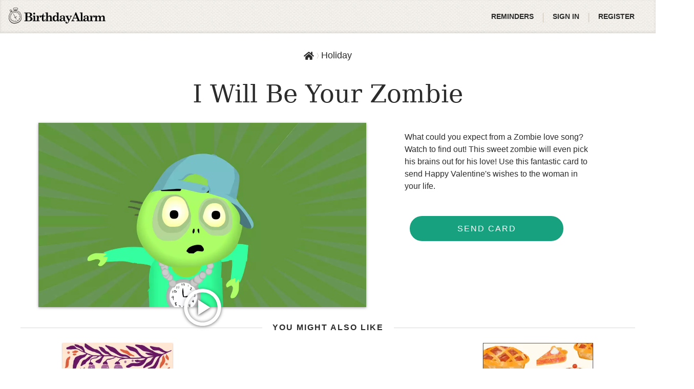

--- FILE ---
content_type: text/html; charset=UTF-8
request_url: https://birthdayalarm.com/card/view/2527
body_size: 11862
content:
<!DOCTYPE HTML>
<html lang="en">
<head>





<link rel="icon" type="image/png" sizes="192x192" href="https://birthdayalarm.com/static/favicon/android-chrome-192x192.png?v=17de9f8f2842395f7fbb15783c06a386f50f5642de99f5fa4c64accd1de3791ce9c291aa16ca44c549e8c65fb4a64e53abecd99775dd55b3ab09d2c7ce260aae"/>
<link rel="icon" type="image/png" sizes="32x32" href="https://birthdayalarm.com/static/favicon/favicon-32x32.png?v=161229958be8acf0f4ef6e7a934dbac11f71a4f9c40625da67b7fe3834541ce1c2c1b15136c21265a2cff2020fb5d275667899af33143d8b2f1cc8e79707e3b8"/>
<link rel="icon" type="image/png" sizes="96x96" href="https://birthdayalarm.com/static/favicon/favicon-96x96.png?v=573b60928ebd93a245a48a5b73ac90ceafc24d0e00e12fab61915b7995e328d741e0b6b108a5e423e74c7012304754e73ec3cfd24284e69d10cec071773e4e04"/>
<link rel="icon" type="image/png" sizes="16x16" href="https://birthdayalarm.com/static/favicon/favicon-16x16.png?v=2b8355ca519844ff208ed7746df92f8b680729d9d259dd0947806f9756c70e1b436f98179dc9985ad2fa917a69d5d22252e013b35c500075ca59a12f293e1a09"/>
<link rel="manifest" href="https://birthdayalarm.com/static/manifest.json?v=14faa08070ce1de7a1d1ad197ff877b778a57e37813ed72d4cb757c7dd49db6271b4d6be160fa3858d4efc77e9dafe6f64c23910df3caee5f4807b18799bf3ba" />
<script>navigator.serviceWorker.register("https://birthdayalarm.com/static/service-worker.js?v=c757eb1c3f4d08f87cae68cfc2c086878eea16dc71eea0af16f0fcf69d4562c2f31fd348609738c8b5ab50420c3606249395cdf137c11fbcfb24a89bfbd14ae2")</script>


<title>I Will Be Your Zombie | BirthdayAlarm</title>
<meta property="og:title" content="I Will Be Your Zombie | BirthdayAlarm"/>
<meta name="twitter:title" content="I Will Be Your Zombie | BirthdayAlarm"/>


<meta name="description" content="What could you expect from a Zombie love song? Use this fantastic card to send Happy Valentine&#39;s wishes to the woman in your life."/>
<meta name="twitter:description" content="What could you expect from a Zombie love song? Use this fantastic card to send Happy Valentine&#39;s wishes to the woman in your life."/>
<meta property="og:description" content="What could you expect from a Zombie love song? Use this fantastic card to send Happy Valentine&#39;s wishes to the woman in your life."/>


<meta name="twitter:site" content="@BirthdayAlarm"/>
<meta name="twitter:creator" content="@BirthdayAlarm"/>
<meta name="twitter:card" content="summary_large_image"/>
<meta property="og:type" content="website"/>
<meta name="twitter:image" content="https://card.birthdayalarm.com/cards/2527/i-will-be-your-zombie-44774.jpg"/>
<meta name="twitter:image:alt" content="BirthdayAlarm"/>
<meta property="og:image" content="https://card.birthdayalarm.com/cards/2527/i-will-be-your-zombie-44774.jpg"/>
<meta property="og:image:alt" content="BirthdayAlarm"/>

<meta property="og:image:width" content="1280" />


<meta property="og:image:height" content="720" />


<link rel="canonical" href="https://birthdayalarm.com/card/view/2527"/>
<meta property="og:site_name" content="Birthday Alarm"/>
<meta property="og:url" content="https://birthdayalarm.com/card/view/2527"/>
<meta charset="UTF-8"/>
<meta name="viewport" content="width=device-width, height=device-height, initial-scale=1.0"/>

<link rel="preconnect" href="https://card.birthdayalarm.com">
<link rel="preload" href="https://card.birthdayalarm.com/logo/logo.png?v=1" as="image">


<link
rel="preload"

as="image"
media="(max-width: 767px)"
imagesrcset="https://card.birthdayalarm.com/cards/2527/i-will-be-your-zombie-44775.webp 1280w, https://card.birthdayalarm.com/cards/2527/i-will-be-your-zombie-44773.webp 1152w, https://card.birthdayalarm.com/cards/2527/i-will-be-your-zombie-44771.webp 1024w, https://card.birthdayalarm.com/cards/2527/i-will-be-your-zombie-44769.webp 896w, https://card.birthdayalarm.com/cards/2527/i-will-be-your-zombie-44767.webp 768w, https://card.birthdayalarm.com/cards/2527/i-will-be-your-zombie-44765.webp 640w, https://card.birthdayalarm.com/cards/2527/i-will-be-your-zombie-44763.webp 512w, https://card.birthdayalarm.com/cards/2527/i-will-be-your-zombie-44761.webp 384w, https://card.birthdayalarm.com/cards/2527/i-will-be-your-zombie-44759.webp 256w, https://card.birthdayalarm.com/cards/2527/i-will-be-your-zombie-44757.webp 128w, https://card.birthdayalarm.com/cards/2527/i-will-be-your-zombie-155619.webp 64w"
imagesizes="80vw"
>

<link
rel="preload"

as="image"
media="(min-width: 768px)"
imagesrcset="https://card.birthdayalarm.com/cards/2527/i-will-be-your-zombie-44775.webp 1280w, https://card.birthdayalarm.com/cards/2527/i-will-be-your-zombie-44773.webp 1152w, https://card.birthdayalarm.com/cards/2527/i-will-be-your-zombie-44771.webp 1024w, https://card.birthdayalarm.com/cards/2527/i-will-be-your-zombie-44769.webp 896w, https://card.birthdayalarm.com/cards/2527/i-will-be-your-zombie-44767.webp 768w, https://card.birthdayalarm.com/cards/2527/i-will-be-your-zombie-44765.webp 640w, https://card.birthdayalarm.com/cards/2527/i-will-be-your-zombie-44763.webp 512w, https://card.birthdayalarm.com/cards/2527/i-will-be-your-zombie-44761.webp 384w, https://card.birthdayalarm.com/cards/2527/i-will-be-your-zombie-44759.webp 256w, https://card.birthdayalarm.com/cards/2527/i-will-be-your-zombie-44757.webp 128w, https://card.birthdayalarm.com/cards/2527/i-will-be-your-zombie-155619.webp 64w"
imagesizes="640px"
>


<style>
/*! normalize.css v8.0.1 | MIT License | github.com/necolas/normalize.css */html{line-height:1.15;-webkit-text-size-adjust:100%}body{margin:0}main{display:block}h1{font-size:2em;margin:.67em 0}hr{box-sizing:content-box;height:0;overflow:visible}pre{font-family:monospace,monospace;font-size:1em}a{background-color:rgba(0,0,0,0)}abbr[title]{border-bottom:none;text-decoration:underline;-webkit-text-decoration:underline dotted;text-decoration:underline dotted}b,strong{font-weight:bolder}code,kbd,samp{font-family:monospace,monospace;font-size:1em}small{font-size:80%}sub,sup{font-size:75%;line-height:0;position:relative;vertical-align:baseline}sub{bottom:-0.25em}sup{top:-0.5em}img{border-style:none}button,input,optgroup,select,textarea{font-family:inherit;font-size:100%;line-height:1.15;margin:0}button,input{overflow:visible}button,select{text-transform:none}button,[type=button],[type=reset],[type=submit]{-webkit-appearance:button}button::-moz-focus-inner,[type=button]::-moz-focus-inner,[type=reset]::-moz-focus-inner,[type=submit]::-moz-focus-inner{border-style:none;padding:0}button:-moz-focusring,[type=button]:-moz-focusring,[type=reset]:-moz-focusring,[type=submit]:-moz-focusring{outline:1px dotted ButtonText}fieldset{padding:.35em .75em .625em}legend{box-sizing:border-box;color:inherit;display:table;max-width:100%;padding:0;white-space:normal}progress{vertical-align:baseline}textarea{overflow:auto}[type=checkbox],[type=radio]{box-sizing:border-box;padding:0}[type=number]::-webkit-inner-spin-button,[type=number]::-webkit-outer-spin-button{height:auto}[type=search]{-webkit-appearance:textfield;outline-offset:-2px}[type=search]::-webkit-search-decoration{-webkit-appearance:none}::-webkit-file-upload-button{-webkit-appearance:button;font:inherit}details{display:block}summary{display:list-item}template{display:none}[hidden]{display:none}
@keyframes spin{to{transform:rotate(360deg)}}@keyframes flash{0%{opacity:0}50%{opacity:1}100%{opacity:0}}@keyframes pulsate{0%{transform:scale(0.1, 0.1);opacity:0}50%{opacity:1}100%{transform:scale(1.2, 1.2);opacity:0}}@keyframes fadeIn{from{opacity:0}to{opacity:1}}@keyframes colorSpin{0%{color:red}12.5%{color:#ff00a8}25%{color:#c400ff}37.5%{color:#00d3ff}50%{color:#00ffaf}62.5%{color:#1aff00}75%{color:#dbff00}87.5%{color:#ffc000}100%{color:red;transform:rotate(360deg)}}h6,h5,h4,h3,h2,h1,body{font-family:-apple-system,BlinkMacSystemFont,"Segoe UI",Roboto,Oxygen-Sans,Ubuntu,Cantarell,"Helvetica Neue",sans-serif;font-weight:400}.SSR-server-main .SSR-server-contents .server-button,footer,.form-warning-message,.form-error-message,.SSR-card-browser-category-pills .category-pill{font-family:-apple-system,BlinkMacSystemFont,"Segoe UI",Roboto,Oxygen-Sans,Ubuntu,Cantarell,"Helvetica Neue",sans-serif;font-weight:500}b,.SSR-server-main .SSR-server-contents .server-subtitle,.SSR-browse-header .header-display-date,.SSR-cards-header .header-subtitle,header .top-menu-item .top-menu-item-text,header .header-logo .header-env-name{font-family:-apple-system,BlinkMacSystemFont,"Segoe UI",Roboto,Oxygen-Sans,Ubuntu,Cantarell,"Helvetica Neue",sans-serif;font-weight:700}.SSR-server-main .SSR-server-contents .server-title,.SSR-browse-header .header-title,.SSR-cards-header .header-title,.SSR-homepage-banner .banner-title-section .banner-title{font-family:Constantia,"Lucida Bright",Lucidabright,"Lucida Serif",Lucida,"DejaVu Serif","Bitstream Vera Serif","Liberation Serif",Georgia,serif;font-weight:300}.SSR-page-header{font-family:Constantia,"Lucida Bright",Lucidabright,"Lucida Serif",Lucida,"DejaVu Serif","Bitstream Vera Serif","Liberation Serif",Georgia,serif;font-weight:300}main{position:relative}main.admin-controls{border:6px solid #1dcca1}main.admin-controls:after{position:absolute;content:"Logged in as member";top:0;left:calc(50% - 100px);background:#1dcca1;color:#fff;padding:10px 20px;font-weight:bold;border-bottom-left-radius:5px;border-bottom-right-radius:5px}header{box-shadow:inset 0 -2px 5px rgba(0,0,0,.1);background:url("[data-uri]") repeat;height:65px;display:flex;padding:0 25px;align-items:center;justify-content:space-between;z-index:2;position:relative}header .header-logo{padding:0 .5rem;margin-left:-1rem;position:relative}header .header-logo .header-env-name{position:absolute;font-size:.75rem;color:#eee;top:1.5rem;left:.5rem;text-shadow:1px 1px 4px #000}header .top-menu-item{cursor:pointer;height:65px;line-height:65px}header .top-menu-item .top-menu-item-text{color:#2b2b2b;font-size:14px;text-transform:uppercase;display:flex;align-items:center;padding:0 1rem}header a{color:inherit}header a:hover{text-decoration:none}.SSR-contents{width:100%;min-height:calc(100vh - 65px);height:100%;z-index:0;position:relative}.SSR-page-header{background:url("[data-uri]") repeat;color:#fff;text-align:center;padding:.75rem;text-shadow:1px 1px 4px #444;font-size:2.5rem}@media screen and (max-width: 767px){.SSR-page-header{font-size:2rem}}.SSR-card-navigation{height:60px;z-index:1}@media screen and (max-width: 1070px){.SSR-card-navigation{display:none}}@media only screen and (hover: none){.SSR-card-navigation{display:none}}.SSR-homepage-banner{display:flex;align-items:stretch;justify-content:center;background:#eee;color:#2b2b2b;overflow:hidden;position:relative;z-index:0;gap:3rem}.SSR-homepage-banner .banner-title-section{z-index:1;padding-right:2rem;position:relative;display:flex;flex-direction:column;justify-content:center;align-items:center;padding:2rem;width:435px;max-width:100%;flex-shrink:0}.SSR-homepage-banner .banner-title-section .banner-title{font-size:3rem;line-height:3.2rem;margin-bottom:2rem;max-width:272px;z-index:1}.SSR-homepage-banner .banner-title-section button{z-index:1}.SSR-homepage-banner .banner-title-section .banner-pattern{position:absolute;left:-200px;opacity:.5;top:0;bottom:0;z-index:0}.SSR-homepage-banner .banner-title-section .banner-pattern svg{height:100%}.SSR-homepage-banner .banner-image-section{z-index:1;overflow:hidden}.SSR-homepage-banner .banner-image-section .image-container{transform:translateY(-600px);opacity:0;transition:transform .01s,opacity .3s;width:100%;display:block}.SSR-homepage-banner .banner-image-section .image-container.animate{opacity:1;transform:translateY(0)}.SSR-homepage-banner .banner-image-section .image-container .banner-image{display:block}.SSR-homepage-banner .banner-image-section .image-container .banner-image-mobile{display:none}@media screen and (max-width: 991px){.SSR-homepage-banner{flex-direction:column;justify-content:flex-start;position:relative;gap:0;padding-bottom:2rem}.SSR-homepage-banner .banner-title-section{flex:none;text-align:center;padding:2rem 1rem;margin:0 auto}.SSR-homepage-banner .banner-title-section .banner-title{font-size:2.4rem;line-height:2.6rem;margin-bottom:1rem;max-width:none}.SSR-homepage-banner .banner-title-section button{font-size:1rem}.SSR-homepage-banner .banner-title-section .banner-pattern{right:-40%;left:-40%;top:0;bottom:auto}.SSR-homepage-banner .banner-image-section{margin:0 auto}.SSR-homepage-banner .banner-image-section .image-container .banner-image{display:none}.SSR-homepage-banner .banner-image-section .image-container .banner-image-mobile{display:block;width:100%;height:auto}}.SSR-cards-header{padding:2em 0;box-shadow:inset 0 14px 13px -13px rgba(0,0,0,.2);background:#f4f4f4;text-align:center;position:relative;min-height:214px;display:flex;justify-content:center;align-items:center;flex-direction:column;z-index:0}.SSR-cards-header .background-pattern-1{position:absolute;left:0;top:-20px;bottom:0;z-index:0;width:35vw;overflow:hidden;pointer-events:none}.SSR-cards-header .background-pattern-2{position:absolute;right:0;top:0;bottom:0;rotate:180deg;z-index:0;width:35vw;overflow:hidden;pointer-events:none}.SSR-cards-header .header-title{font-size:40px;z-index:1;position:relative;padding:0 1em}.SSR-cards-header .header-subtitle{font-size:16px;text-transform:uppercase;padding:0 1em;margin-top:.75rem;margin-bottom:.25rem;z-index:1;letter-spacing:.15rem}.SSR-cards-header .header-description{max-width:850px;margin:0 auto .75rem;z-index:1;position:relative;padding:0 1em}.SSR-cards-header .header-description p{margin:0}@media screen and (max-width: 991px){.SSR-cards-header{background:#fff;padding:1rem 0 0;min-height:auto;box-shadow:none}.SSR-cards-header .yellow-balloon,.SSR-cards-header .pink-balloon,.SSR-cards-header .yellow-balloon-2,.SSR-cards-header .pink-balloon-2,.SSR-cards-header .background-pattern-1,.SSR-cards-header .background-pattern-2{display:none}.SSR-cards-header.birthday{border-top:none;border-bottom:none}.SSR-cards-header .header-title{font-size:30px}}.SSR-browse-header{background:#f4f4f4;text-align:center;position:relative;min-height:140px;display:flex;justify-content:center;align-items:center;flex-direction:column;padding:2rem 1rem;z-index:0}.SSR-browse-header .background-pattern-1{position:absolute;left:0;top:0;bottom:0;z-index:0;width:35vw;overflow:hidden;pointer-events:none}.SSR-browse-header .background-pattern-2{position:absolute;right:0;top:0;bottom:0;rotate:180deg;z-index:0;width:35vw;overflow:hidden;pointer-events:none}.SSR-browse-header.holiday{border-top:1px solid #f05220;border-bottom:1px solid #f05220}.SSR-browse-header.anniversary{border-top:1px solid #e83173;border-bottom:1px solid #e83173}.SSR-browse-header.birthday{border-top:1px solid #f7b944;border-bottom:1px solid #f7b944}.SSR-browse-header.birthday .yellow-balloon{position:absolute;width:70px;left:12vw;top:-14%;pointer-events:none}.SSR-browse-header.birthday .pink-balloon{position:absolute;width:90px;right:10vw;top:13%;z-index:2;pointer-events:none}.SSR-browse-header.birthday .yellow-balloon-2{position:absolute;width:40px;right:3vw;top:2%;transform:scaleX(-1);pointer-events:none}.SSR-browse-header.birthday .pink-balloon-2{position:absolute;width:40px;left:3vw;bottom:-8%;transform:scaleX(-1);pointer-events:none}.SSR-browse-header .header-title{font-size:40px;z-index:1;position:relative}.SSR-browse-header .header-display-date{font-size:16px;text-transform:uppercase;margin-top:.75rem;margin-bottom:.25rem;z-index:1;letter-spacing:.15rem}.SSR-browse-header .header-subtitle{font-size:16px;font-weight:600;text-transform:uppercase;margin-top:.75rem;z-index:1}@media screen and (max-width: 991px){.SSR-browse-header{background:#f3f3f3;min-height:auto;padding:0 1rem 1rem}.SSR-browse-header.holiday{border-top:none;border-bottom:none}.SSR-browse-header.anniversary{border-top:none;border-bottom:none}.SSR-browse-header.birthday{border-top:none;border-bottom:none}.SSR-browse-header .yellow-balloon,.SSR-browse-header .pink-balloon,.SSR-browse-header .yellow-balloon-2,.SSR-browse-header .pink-balloon-2,.SSR-browse-header .background-pattern-1,.SSR-browse-header .background-pattern-2{display:none}.SSR-browse-header .header-title{font-size:30px}.SSR-browse-header .header-display-date{margin-top:0}.SSR-browse-header .header-subtitle{text-transform:none;font-weight:normal}}.SSR-card-browser-mobile-filters-container{height:60px;display:none;width:100%;background:#f3f3f3;align-items:center;padding:0 1rem;gap:.7rem;position:-webkit-sticky;position:sticky;top:0;z-index:10}.SSR-card-browser-mobile-filters-container.holiday{border-top:5px solid #f05220}.SSR-card-browser-mobile-filters-container.anniversary{border-top:5px solid #e83173}.SSR-card-browser-mobile-filters-container.birthday{border-top:5px solid #f7b944}.SSR-card-browser-mobile-filters-container .filter-back-container{display:flex;align-items:center;justify-content:center;flex-shrink:0;font-weight:600;font-size:14px}.SSR-card-browser-mobile-filters-container .filter-back-container.disabled{opacity:.6}.SSR-card-browser-mobile-filters-container .filter-back-container .filter-back-icon{font-size:24px;cursor:pointer}.SSR-card-browser-mobile-filters-container .search-toggle-container,.SSR-card-browser-mobile-filters-container .filter-toggle-container{width:36px;height:36px;border:1px solid #2b2b2b;border-radius:4px;display:flex;align-items:center;justify-content:center;cursor:pointer}.SSR-card-browser-mobile-filters-container .search-toggle-container .toggle-icon,.SSR-card-browser-mobile-filters-container .filter-toggle-container .toggle-icon{font-size:20px}.SSR-card-browser-mobile-filters-container .search-toggle-container{margin-left:auto}.SSR-card-browser-mobile-filters-container .card-browser-mobile-search{position:absolute;top:100%;left:0;width:100%;padding:.75rem 1rem;background-color:#f3f3f3;display:none;z-index:1300;border-bottom:1px solid #d3d3d3}.SSR-card-browser-mobile-filters-container .card-browser-mobile-search.open{display:flex;align-items:center}.SSR-card-browser-mobile-filters-container .card-browser-mobile-search .card-browser-mobile-search-form{flex:1}.SSR-card-browser-mobile-filters-container .card-browser-mobile-search .card-browser-mobile-search-close{cursor:pointer;padding:5px;height:40px;width:40px;margin-left:1rem;margin-right:-0.5rem}@media screen and (max-width: 991px){.SSR-card-browser-mobile-filters-container{display:flex}}.SSR-card-browser-category-pills{display:none;overflow-x:scroll;padding:0 10px;width:100%;position:relative;gap:10px;align-items:center;box-shadow:0px 2px 3.5px rgba(0,0,0,.08);z-index:1}.SSR-card-browser-category-pills .category-pill{text-transform:uppercase;padding:.75rem 0}.SSR-card-browser-category-pills .category-pill .MuiChip-root.MuiChip-outlined .MuiChip-deleteIcon{display:none}.SSR-card-browser-category-pills .category-pill .MuiChip-root .MuiChip-label{padding:0 1rem}@media screen and (max-width: 991px){.SSR-card-browser-category-pills{display:flex}}.form-field{margin-top:0;margin-bottom:15px}.form-fields{display:flex;gap:10px}.form-fields .form-field{flex:1}.form-error-message{margin:10px 0;text-align:center;color:#cc050f;padding:8px 5px;background-color:#f9dcdc}.form-warning-message{margin:10px 0;text-align:center;color:#cc050f;padding:8px 5px;background-color:#fff5ef}.form-date-title{margin:0 0 5px;display:flex;justify-content:flex-start;align-items:center;text-transform:uppercase;color:#2b2b2b;line-height:23px}.form-date-title .select-icon{margin-right:10px;margin-top:-3px;color:#17a17e}.form-date-title .select-icon.heart-icon{font-size:20px;margin-right:5px;color:#fa2630}.form-date-title .select-icon.calendar-icon{color:#466472}footer{box-shadow:inset 0 2px 10px rgba(0,0,0,.1);background:url("[data-uri]") repeat;border-top:#d8d0c5 1px solid;z-index:100;display:flex;margin-top:auto;padding:15px;align-items:center;justify-content:space-between}footer .footer-links a{text-decoration:none;color:#2b2b2b;padding:0 10px}footer .footer-links .footer-links-1{margin-bottom:16px}footer .footer-links .footer-links-2{display:flex;flex-wrap:wrap;align-items:center;justify-content:center}footer .footer-links .footer-links-2 a{color:#666;font-size:14px;display:block;white-space:nowrap}footer .footer-app-links{display:flex;align-items:center;flex-wrap:wrap;justify-content:center;gap:2rem}footer .footer-app-links .social-icon{cursor:pointer;font-size:1.8rem;color:#2b2b2b;display:block}footer .footer-app-links .app-store-button{cursor:pointer;width:160px;display:block}@media screen and (max-width: 991px){footer{flex-direction:column;text-align:center;font-size:14px;padding:15px 10px}footer .footer-links .footer-links-2{line-height:2}footer .footer-app-links{order:-1;flex:1;margin:1rem 0}}.SSR-server-main .SSR-server-contents{width:100%;min-height:calc(100vh - 143px);text-align:center;display:flex;flex-direction:column;align-items:center;justify-content:center}.SSR-server-main .SSR-server-contents .server-title{font-size:3.75rem;font-style:italic;font-weight:100;text-transform:uppercase;margin:0 0 1rem}.SSR-server-main .SSR-server-contents .server-subtitle{text-transform:uppercase;letter-spacing:2px}.SSR-server-main .SSR-server-contents .server-button{cursor:pointer;color:#fff;padding:18px 40px;border-radius:30px;letter-spacing:2px;background-color:#17a17e;text-transform:uppercase;text-decoration:none}.SSR-server-main footer p{text-align:center;width:100%;font-size:14px}html{-webkit-tap-highlight-color:rgba(0,0,0,0);box-sizing:border-box;height:100%}*:focus{outline-color:#17a17e}*,*:before,*:after{box-sizing:inherit}body{background:#fff;color:#2b2b2b;font-size:1rem;-moz-osx-font-smoothing:grayscale;-webkit-font-smoothing:antialiased;overscroll-behavior-y:none;line-height:1.3;height:100%}ul{list-style:none;padding:0;margin:0}h1{font-size:4.2857142857em;font-weight:normal;margin:0}h2{font-size:3.4285714286em;font-weight:normal;margin:0}h3{font-size:2.8571428571em;font-weight:normal;margin:0}h4{font-size:1.9285714286em;font-weight:normal;margin:0}h5{font-size:1.2857142857em;font-weight:normal;margin:0}h6{font-size:1.1428571429em;font-weight:normal;margin:0}a{color:#17a17e;text-decoration:none}a:hover{text-decoration:underline}@media print{@page{size:auto;margin-top:30px;margin-bottom:30px}body{-webkit-print-color-adjust:exact;color-adjust:exact;print-color-adjust:exact}.no-print,.no-print *{display:none !important}.MuiTooltip-popper{display:none}}.print-only{display:none}@media print{.print-only{display:block !important}}@media print{.print-break-avoid{-moz-column-break-inside:avoid;break-inside:avoid}}.spin{animation:spin 1s ease-in-out infinite}.MuiPickersLayout-actionBar button{background:#fff;color:#17a17e;border-radius:0;padding:5px;font-size:.9rem}.MuiPickersLayout-actionBar button:hover{color:#fff}.MuiPickersToolbarText-root{color:rgba(0,0,0,.2)}.hidden-md{display:none}@media screen and (min-width: 992px){.hidden-md{display:initial}}.hidden-sm{display:none}@media screen and (min-width: 768px){.hidden-sm{display:initial}}*[aria-hidden=true]:not([role=presentation]):not([id=bday-react-app]) a[href],*[aria-hidden=true]:not([role=presentation]):not([id=bday-react-app]) area[href],*[aria-hidden=true]:not([role=presentation]):not([id=bday-react-app]) input:not([disabled]),*[aria-hidden=true]:not([role=presentation]):not([id=bday-react-app]) select:not([disabled]),*[aria-hidden=true]:not([role=presentation]):not([id=bday-react-app]) textarea:not([disabled]),*[aria-hidden=true]:not([role=presentation]):not([id=bday-react-app]) button:not([disabled]),*[aria-hidden=true]:not([role=presentation]):not([id=bday-react-app]) [tabindex]:not([disabled]),*[aria-hidden=true]:not([role=presentation]):not([id=bday-react-app]) [contenteditable=true]:not([disabled]){visibility:hidden}
@keyframes spin{to{transform:rotate(360deg)}}@keyframes flash{0%{opacity:0}50%{opacity:1}100%{opacity:0}}@keyframes pulsate{0%{transform:scale(0.1, 0.1);opacity:0}50%{opacity:1}100%{transform:scale(1.2, 1.2);opacity:0}}@keyframes fadeIn{from{opacity:0}to{opacity:1}}@keyframes colorSpin{0%{color:red}12.5%{color:#ff00a8}25%{color:#c400ff}37.5%{color:#00d3ff}50%{color:#00ffaf}62.5%{color:#1aff00}75%{color:#dbff00}87.5%{color:#ffc000}100%{color:red;transform:rotate(360deg)}}.SSR-server-main .SSR-server-contents .server-button,footer,.form-warning-message,.form-error-message,.SSR-card-browser-category-pills .category-pill{font-family:-apple-system,BlinkMacSystemFont,"Segoe UI",Roboto,Oxygen-Sans,Ubuntu,Cantarell,"Helvetica Neue",sans-serif;font-weight:500}.SSR-server-main .SSR-server-contents .server-subtitle,.SSR-browse-header .header-display-date,.SSR-cards-header .header-subtitle,header .top-menu-item .top-menu-item-text,header .header-logo .header-env-name{font-family:-apple-system,BlinkMacSystemFont,"Segoe UI",Roboto,Oxygen-Sans,Ubuntu,Cantarell,"Helvetica Neue",sans-serif;font-weight:700}.SSR-server-main .SSR-server-contents .server-title,.SSR-browse-header .header-title,.SSR-cards-header .header-title,.SSR-homepage-banner .banner-title-section .banner-title{font-family:Constantia,"Lucida Bright",Lucidabright,"Lucida Serif",Lucida,"DejaVu Serif","Bitstream Vera Serif","Liberation Serif",Georgia,serif;font-weight:300}.SSR-page-header{font-family:Constantia,"Lucida Bright",Lucidabright,"Lucida Serif",Lucida,"DejaVu Serif","Bitstream Vera Serif","Liberation Serif",Georgia,serif;font-weight:300}main{position:relative}main.admin-controls{border:6px solid #1dcca1}main.admin-controls:after{position:absolute;content:"Logged in as member";top:0;left:calc(50% - 100px);background:#1dcca1;color:#fff;padding:10px 20px;font-weight:bold;border-bottom-left-radius:5px;border-bottom-right-radius:5px}header{box-shadow:inset 0 -2px 5px rgba(0,0,0,.1);background:url("[data-uri]") repeat;height:65px;display:flex;padding:0 25px;align-items:center;justify-content:space-between;z-index:2;position:relative}header .header-logo{padding:0 .5rem;margin-left:-1rem;position:relative}header .header-logo .header-env-name{position:absolute;font-size:.75rem;color:#eee;top:1.5rem;left:.5rem;text-shadow:1px 1px 4px #000}header .top-menu-item{cursor:pointer;height:65px;line-height:65px}header .top-menu-item .top-menu-item-text{color:#2b2b2b;font-size:14px;text-transform:uppercase;display:flex;align-items:center;padding:0 1rem}header a{color:inherit}header a:hover{text-decoration:none}.SSR-contents{width:100%;min-height:calc(100vh - 65px);height:100%;z-index:0;position:relative}.SSR-page-header{background:url("[data-uri]") repeat;color:#fff;text-align:center;padding:.75rem;text-shadow:1px 1px 4px #444;font-size:2.5rem}@media screen and (max-width: 767px){.SSR-page-header{font-size:2rem}}.SSR-card-navigation{height:60px;z-index:1}@media screen and (max-width: 1070px){.SSR-card-navigation{display:none}}@media only screen and (hover: none){.SSR-card-navigation{display:none}}.SSR-homepage-banner{display:flex;align-items:stretch;justify-content:center;background:#eee;color:#2b2b2b;overflow:hidden;position:relative;z-index:0;gap:3rem}.SSR-homepage-banner .banner-title-section{z-index:1;padding-right:2rem;position:relative;display:flex;flex-direction:column;justify-content:center;align-items:center;padding:2rem;width:435px;max-width:100%;flex-shrink:0}.SSR-homepage-banner .banner-title-section .banner-title{font-size:3rem;line-height:3.2rem;margin-bottom:2rem;max-width:272px;z-index:1}.SSR-homepage-banner .banner-title-section button{z-index:1}.SSR-homepage-banner .banner-title-section .banner-pattern{position:absolute;left:-200px;opacity:.5;top:0;bottom:0;z-index:0}.SSR-homepage-banner .banner-title-section .banner-pattern svg{height:100%}.SSR-homepage-banner .banner-image-section{z-index:1;overflow:hidden}.SSR-homepage-banner .banner-image-section .image-container{transform:translateY(-600px);opacity:0;transition:transform .01s,opacity .3s;width:100%;display:block}.SSR-homepage-banner .banner-image-section .image-container.animate{opacity:1;transform:translateY(0)}.SSR-homepage-banner .banner-image-section .image-container .banner-image{display:block}.SSR-homepage-banner .banner-image-section .image-container .banner-image-mobile{display:none}@media screen and (max-width: 991px){.SSR-homepage-banner{flex-direction:column;justify-content:flex-start;position:relative;gap:0;padding-bottom:2rem}.SSR-homepage-banner .banner-title-section{flex:none;text-align:center;padding:2rem 1rem;margin:0 auto}.SSR-homepage-banner .banner-title-section .banner-title{font-size:2.4rem;line-height:2.6rem;margin-bottom:1rem;max-width:none}.SSR-homepage-banner .banner-title-section button{font-size:1rem}.SSR-homepage-banner .banner-title-section .banner-pattern{right:-40%;left:-40%;top:0;bottom:auto}.SSR-homepage-banner .banner-image-section{margin:0 auto}.SSR-homepage-banner .banner-image-section .image-container .banner-image{display:none}.SSR-homepage-banner .banner-image-section .image-container .banner-image-mobile{display:block;width:100%;height:auto}}.SSR-cards-header{padding:2em 0;box-shadow:inset 0 14px 13px -13px rgba(0,0,0,.2);background:#f4f4f4;text-align:center;position:relative;min-height:214px;display:flex;justify-content:center;align-items:center;flex-direction:column;z-index:0}.SSR-cards-header .background-pattern-1{position:absolute;left:0;top:-20px;bottom:0;z-index:0;width:35vw;overflow:hidden;pointer-events:none}.SSR-cards-header .background-pattern-2{position:absolute;right:0;top:0;bottom:0;rotate:180deg;z-index:0;width:35vw;overflow:hidden;pointer-events:none}.SSR-cards-header .header-title{font-size:40px;z-index:1;position:relative;padding:0 1em}.SSR-cards-header .header-subtitle{font-size:16px;text-transform:uppercase;padding:0 1em;margin-top:.75rem;margin-bottom:.25rem;z-index:1;letter-spacing:.15rem}.SSR-cards-header .header-description{max-width:850px;margin:0 auto .75rem;z-index:1;position:relative;padding:0 1em}.SSR-cards-header .header-description p{margin:0}@media screen and (max-width: 991px){.SSR-cards-header{background:#fff;padding:1rem 0 0;min-height:auto;box-shadow:none}.SSR-cards-header .yellow-balloon,.SSR-cards-header .pink-balloon,.SSR-cards-header .yellow-balloon-2,.SSR-cards-header .pink-balloon-2,.SSR-cards-header .background-pattern-1,.SSR-cards-header .background-pattern-2{display:none}.SSR-cards-header.birthday{border-top:none;border-bottom:none}.SSR-cards-header .header-title{font-size:30px}}.SSR-browse-header{background:#f4f4f4;text-align:center;position:relative;min-height:140px;display:flex;justify-content:center;align-items:center;flex-direction:column;padding:2rem 1rem;z-index:0}.SSR-browse-header .background-pattern-1{position:absolute;left:0;top:0;bottom:0;z-index:0;width:35vw;overflow:hidden;pointer-events:none}.SSR-browse-header .background-pattern-2{position:absolute;right:0;top:0;bottom:0;rotate:180deg;z-index:0;width:35vw;overflow:hidden;pointer-events:none}.SSR-browse-header.holiday{border-top:1px solid #f05220;border-bottom:1px solid #f05220}.SSR-browse-header.anniversary{border-top:1px solid #e83173;border-bottom:1px solid #e83173}.SSR-browse-header.birthday{border-top:1px solid #f7b944;border-bottom:1px solid #f7b944}.SSR-browse-header.birthday .yellow-balloon{position:absolute;width:70px;left:12vw;top:-14%;pointer-events:none}.SSR-browse-header.birthday .pink-balloon{position:absolute;width:90px;right:10vw;top:13%;z-index:2;pointer-events:none}.SSR-browse-header.birthday .yellow-balloon-2{position:absolute;width:40px;right:3vw;top:2%;transform:scaleX(-1);pointer-events:none}.SSR-browse-header.birthday .pink-balloon-2{position:absolute;width:40px;left:3vw;bottom:-8%;transform:scaleX(-1);pointer-events:none}.SSR-browse-header .header-title{font-size:40px;z-index:1;position:relative}.SSR-browse-header .header-display-date{font-size:16px;text-transform:uppercase;margin-top:.75rem;margin-bottom:.25rem;z-index:1;letter-spacing:.15rem}.SSR-browse-header .header-subtitle{font-size:16px;font-weight:600;text-transform:uppercase;margin-top:.75rem;z-index:1}@media screen and (max-width: 991px){.SSR-browse-header{background:#f3f3f3;min-height:auto;padding:0 1rem 1rem}.SSR-browse-header.holiday{border-top:none;border-bottom:none}.SSR-browse-header.anniversary{border-top:none;border-bottom:none}.SSR-browse-header.birthday{border-top:none;border-bottom:none}.SSR-browse-header .yellow-balloon,.SSR-browse-header .pink-balloon,.SSR-browse-header .yellow-balloon-2,.SSR-browse-header .pink-balloon-2,.SSR-browse-header .background-pattern-1,.SSR-browse-header .background-pattern-2{display:none}.SSR-browse-header .header-title{font-size:30px}.SSR-browse-header .header-display-date{margin-top:0}.SSR-browse-header .header-subtitle{text-transform:none;font-weight:normal}}.SSR-card-browser-mobile-filters-container{height:60px;display:none;width:100%;background:#f3f3f3;align-items:center;padding:0 1rem;gap:.7rem;position:-webkit-sticky;position:sticky;top:0;z-index:10}.SSR-card-browser-mobile-filters-container.holiday{border-top:5px solid #f05220}.SSR-card-browser-mobile-filters-container.anniversary{border-top:5px solid #e83173}.SSR-card-browser-mobile-filters-container.birthday{border-top:5px solid #f7b944}.SSR-card-browser-mobile-filters-container .filter-back-container{display:flex;align-items:center;justify-content:center;flex-shrink:0;font-weight:600;font-size:14px}.SSR-card-browser-mobile-filters-container .filter-back-container.disabled{opacity:.6}.SSR-card-browser-mobile-filters-container .filter-back-container .filter-back-icon{font-size:24px;cursor:pointer}.SSR-card-browser-mobile-filters-container .search-toggle-container,.SSR-card-browser-mobile-filters-container .filter-toggle-container{width:36px;height:36px;border:1px solid #2b2b2b;border-radius:4px;display:flex;align-items:center;justify-content:center;cursor:pointer}.SSR-card-browser-mobile-filters-container .search-toggle-container .toggle-icon,.SSR-card-browser-mobile-filters-container .filter-toggle-container .toggle-icon{font-size:20px}.SSR-card-browser-mobile-filters-container .search-toggle-container{margin-left:auto}.SSR-card-browser-mobile-filters-container .card-browser-mobile-search{position:absolute;top:100%;left:0;width:100%;padding:.75rem 1rem;background-color:#f3f3f3;display:none;z-index:1300;border-bottom:1px solid #d3d3d3}.SSR-card-browser-mobile-filters-container .card-browser-mobile-search.open{display:flex;align-items:center}.SSR-card-browser-mobile-filters-container .card-browser-mobile-search .card-browser-mobile-search-form{flex:1}.SSR-card-browser-mobile-filters-container .card-browser-mobile-search .card-browser-mobile-search-close{cursor:pointer;padding:5px;height:40px;width:40px;margin-left:1rem;margin-right:-0.5rem}@media screen and (max-width: 991px){.SSR-card-browser-mobile-filters-container{display:flex}}.SSR-card-browser-category-pills{display:none;overflow-x:scroll;padding:0 10px;width:100%;position:relative;gap:10px;align-items:center;box-shadow:0px 2px 3.5px rgba(0,0,0,.08);z-index:1}.SSR-card-browser-category-pills .category-pill{text-transform:uppercase;padding:.75rem 0}.SSR-card-browser-category-pills .category-pill .MuiChip-root.MuiChip-outlined .MuiChip-deleteIcon{display:none}.SSR-card-browser-category-pills .category-pill .MuiChip-root .MuiChip-label{padding:0 1rem}@media screen and (max-width: 991px){.SSR-card-browser-category-pills{display:flex}}.form-field{margin-top:0;margin-bottom:15px}.form-fields{display:flex;gap:10px}.form-fields .form-field{flex:1}.form-error-message{margin:10px 0;text-align:center;color:#cc050f;padding:8px 5px;background-color:#f9dcdc}.form-warning-message{margin:10px 0;text-align:center;color:#cc050f;padding:8px 5px;background-color:#fff5ef}.form-date-title{margin:0 0 5px;display:flex;justify-content:flex-start;align-items:center;text-transform:uppercase;color:#2b2b2b;line-height:23px}.form-date-title .select-icon{margin-right:10px;margin-top:-3px;color:#17a17e}.form-date-title .select-icon.heart-icon{font-size:20px;margin-right:5px;color:#fa2630}.form-date-title .select-icon.calendar-icon{color:#466472}footer{box-shadow:inset 0 2px 10px rgba(0,0,0,.1);background:url("[data-uri]") repeat;border-top:#d8d0c5 1px solid;z-index:100;display:flex;margin-top:auto;padding:15px;align-items:center;justify-content:space-between}footer .footer-links a{text-decoration:none;color:#2b2b2b;padding:0 10px}footer .footer-links .footer-links-1{margin-bottom:16px}footer .footer-links .footer-links-2{display:flex;flex-wrap:wrap;align-items:center;justify-content:center}footer .footer-links .footer-links-2 a{color:#666;font-size:14px;display:block;white-space:nowrap}footer .footer-app-links{display:flex;align-items:center;flex-wrap:wrap;justify-content:center;gap:2rem}footer .footer-app-links .social-icon{cursor:pointer;font-size:1.8rem;color:#2b2b2b;display:block}footer .footer-app-links .app-store-button{cursor:pointer;width:160px;display:block}@media screen and (max-width: 991px){footer{flex-direction:column;text-align:center;font-size:14px;padding:15px 10px}footer .footer-links .footer-links-2{line-height:2}footer .footer-app-links{order:-1;flex:1;margin:1rem 0}}.SSR-server-main .SSR-server-contents{width:100%;min-height:calc(100vh - 143px);text-align:center;display:flex;flex-direction:column;align-items:center;justify-content:center}.SSR-server-main .SSR-server-contents .server-title{font-size:3.75rem;font-style:italic;font-weight:100;text-transform:uppercase;margin:0 0 1rem}.SSR-server-main .SSR-server-contents .server-subtitle{text-transform:uppercase;letter-spacing:2px}.SSR-server-main .SSR-server-contents .server-button{cursor:pointer;color:#fff;padding:18px 40px;border-radius:30px;letter-spacing:2px;background-color:#17a17e;text-transform:uppercase;text-decoration:none}.SSR-server-main footer p{text-align:center;width:100%;font-size:14px}

/*# sourceMappingURL=inline-bday-react.css.map*/
</style>

<link rel="preload" href="https://birthdayalarm.com/static/js/bday-react.prod_master-1.0.84.min.js?v=3101c93f4f844f3751b79dcd4528f1c55db6b4b58c72a3ac8e85806ce1f5a53bfe4d908ed0dbba4dfaa35d658c81d40a5471bd5b3633bdedd154685b2067f4fa" as="script">
<script>
history.scrollRestoration = "manual";
window.ssr_info = "{\"settings\": {\"social\": {\"appleClientId\": \"zuno.bday.web\", \"facebookAppId\": \"136684976838083\", \"googleClientId\": \"1016536268154-c54tvjod2226rbo0i0odi3oph14f52pm.apps.googleusercontent.com\"}, \"marketing\": {\"alert\": {\"trialGracePeriodAlert\": 3263, \"incompletePaymentAlert\": 3296, \"expiringCreditCardAlert\": 2562, \"renewalGracePeriodAlert\": 3264, \"upcomingRenewalCanceledAlert\": 3297}, \"poply\": {\"poplyMenuTile\": 3256, \"poplyDoMoreTile\": 3255, \"poplyNavMenuItem\": 3254, \"poplyComponentCardSent\": 3260, \"poplyComponentThankYouSent\": 3261}, \"winter\": {\"winterHomepage\": 3287, \"winterHomepageTile\": 3288}, \"christmas\": {\"christmasCardBrowser\": 3289}, \"groupCard\": {\"groupCardSendNotify\": 3259, \"groupCardInviteEmail\": 3257, \"groupCardInviteMagicLink\": 3258, \"birthdayRequestGroupCardInline\": 3303, \"birthdayRequestGroupCardDetails\": 3304}, \"halloween\": {\"halloweenHomepage\": 3280, \"halloweenCardBrowser\": 3282, \"halloweenHomepageTile\": 3281}, \"hannukkah\": {}, \"createFlow\": {\"createFlowImportSigners\": 3308, \"createFlowImportRecipients\": 3309}, \"fathersDay\": {\"fathersDayHomepage\": 3279}, \"mothersDay\": {\"mothersDayHomepage\": 3278}, \"thanksgiving\": {\"fBThanksgiving2024\": 3311, \"thanksgivingHomepage\": 3284, \"thanksgivingCardBrowser\": 3286, \"thanksgivingHomepageTile\": 3285}, \"birthdayCards\": {\"birthdayCardsHomepage\": 3294}, \"valentinesDay\": {\"valentinesDayHomepage\": 3291, \"valentinesDayCardBrowser\": 3293, \"valentinesDayHomepageTile\": 3292}, \"cardNavigation\": {\"cardNavigationSideNav\": 3272, \"cardNavigationCategory\": 3270, \"cardNavigationPromoImage\": 3271, \"cardNavigationMobileCategory\": 3273}, \"birthdayRequest\": {\"birthdayRequestv01\": 2315, \"birthdayRequestv02\": 2316, \"birthdayRequestv03\": 2317, \"birthdayRequestv04\": 2318, \"birthdayRequestv05\": 2319, \"birthdayRequestv06\": 2320, \"birthdayRequestv07\": 2321, \"birthdayRequestv08\": 2322, \"birthdayRequestv09\": 2323, \"birthdayRequestv10\": 2324, \"birthdayRequestv11\": 2325, \"birthdayRequestv12\": 2326, \"birthdayRequestv13\": 2327, \"birthdayRequestv14\": 2328, \"birthdayRequestv15\": 2329, \"birthdayRequestv16\": 2330, \"birthdayRequestv17\": 2331, \"birthdayRequestv18\": 2332, \"birthdayRequestv19\": 2333, \"birthdayRequestv20\": 2334, \"birthdayRequestv21\": 2335, \"birthdayRequestv22\": 2336, \"birthdayRequestv23\": 2337, \"birthdayRequestv24\": 2338, \"birthdayRequestv25\": 2339, \"birthdayRequestv26\": 2340, \"birthdayRequestv27\": 2341, \"birthdayRequestv28\": 2342, \"birthdayRequestv29\": 2343, \"birthdayRequestv30\": 2344, \"birthdayRequestv31\": 2345, \"birthdayRequestv32\": 2346, \"birthdayRequestv33\": 2347, \"birthdayRequestv34\": 2348, \"birthdayRequestv35\": 2349, \"birthdayRequestv36\": 2350, \"birthdayRequestv37\": 2351, \"birthdayRequestv38\": 2352, \"birthdayRequestv39\": 2353, \"birthdayRequestv40\": 2354, \"birthdayRequestv41\": 2355, \"birthdayRequestv42\": 2356, \"birthdayRequestSingle\": 3243, \"birthdayRequestiOSv01\": 2357, \"birthdayRequestiOSv02\": 2358, \"birthdayRequestiOSv03\": 2359, \"birthdayRequestiOSv04\": 2360, \"birthdayRequestiOSv05\": 2361, \"birthdayRequestiOSv06\": 2362, \"birthdayRequestiOSv07\": 2363, \"birthdayRequestiOSv08\": 2364, \"birthdayRequestiOSv09\": 2365, \"birthdayRequestiOSv10\": 2366, \"birthdayRequestiOSv11\": 2367, \"birthdayRequestiOSv12\": 2368, \"birthdayRequestiOSv13\": 2369, \"birthdayRequestiOSv14\": 2370, \"birthdayRequestiOSv15\": 2371, \"birthdayRequestiOSv16\": 2372, \"birthdayRequestiOSv17\": 2373, \"birthdayRequestiOSv18\": 2374, \"birthdayRequestiOSv19\": 2375, \"birthdayRequestiOSv20\": 2376, \"birthdayRequestiOSv21\": 2377, \"birthdayRequestiOSv22\": 2378, \"birthdayRequestiOSv23\": 2379, \"birthdayRequestiOSv24\": 2380, \"birthdayRequestiOSv25\": 2381, \"birthdayRequestiOSv26\": 2382, \"birthdayRequestiOSv27\": 2383, \"birthdayRequestiOSv28\": 2384, \"birthdayRequestiOSv29\": 2385, \"birthdayRequestiOSv30\": 2386, \"birthdayRequestiOSv31\": 2387, \"birthdayRequestiOSv32\": 2388, \"birthdayRequestiOSv33\": 2389, \"birthdayRequestiOSv34\": 2390, \"birthdayRequestiOSv35\": 2391, \"birthdayRequestiOSv36\": 2392, \"birthdayRequestiOSv37\": 2393, \"birthdayRequestiOSv38\": 2394, \"birthdayRequestiOSv39\": 2395, \"birthdayRequestiOSv40\": 2396, \"birthdayRequestiOSv41\": 2397, \"birthdayRequestiOSv42\": 2398, \"birthdayRequestScraper\": 3241, \"iOSBirthdayRequestLink\": 3306, \"birthdayRequestMagicLink\": 3242, \"iOSBirthdayRequestImport\": 3305, \"birthdayRequestGroupCardInline\": 3303, \"birthdayRequestLegacyMagicLink\": 3248, \"birthdayRequestGroupCardDetails\": 3304}, \"birthdayViralLoop\": {\"birthdayViralLoopSingle\": 3247, \"birthdayViralLoopScraper\": 3245, \"birthdayViralLoopMagicLink\": 3246}}, \"jifitiToken\": \"9h328f5g2q8b97520fh505f987bfaw08\", \"photoCardId\": 9473, \"cardBackgrounds\": [{\"url\": \"/static/img/backgrounds/9.png\", \"s3Uri\": \"https://card.birthdayalarm.com/card_backgrounds/9.png\", \"createDttm\": \"2022-06-03T16:59:54\", \"deleteDttm\": null, \"s3AssetId\": null, \"updateDttm\": \"2024-07-03T00:00:00\", \"sequenceNbr\": 0, \"defaultColor\": \"#2b2b2b\", \"cardBackgroundId\": 9}, {\"url\": \"/static/img/backgrounds/12.png\", \"s3Uri\": \"https://card.birthdayalarm.com/card_backgrounds/12.png\", \"createDttm\": \"2022-06-03T16:59:54\", \"deleteDttm\": null, \"s3AssetId\": null, \"updateDttm\": \"2024-04-30T20:25:40\", \"sequenceNbr\": 1, \"defaultColor\": \"#ffffff\", \"cardBackgroundId\": 12}, {\"url\": \"\", \"s3Uri\": \"https://card.birthdayalarm.com/card_backgrounds/usgsrs91ji-lavender-gingham-small.jpg\", \"createDttm\": \"2024-04-30T00:00:00\", \"deleteDttm\": null, \"s3AssetId\": null, \"updateDttm\": \"2024-04-30T20:26:19\", \"sequenceNbr\": 2, \"defaultColor\": \"#2e2e2e\", \"cardBackgroundId\": 17}, {\"url\": \"\", \"s3Uri\": \"https://card.birthdayalarm.com/card_backgrounds/qy60e00l0p-plum-horiz-stripe.jpg\", \"createDttm\": \"2024-04-30T00:00:00\", \"deleteDttm\": null, \"s3AssetId\": null, \"updateDttm\": \"2024-04-30T20:26:19\", \"sequenceNbr\": 3, \"defaultColor\": \"#ffffff\", \"cardBackgroundId\": 26}, {\"url\": \"\", \"s3Uri\": \"https://card.birthdayalarm.com/card_backgrounds/gzi0iq0bsj-rosy-floral.jpg\", \"createDttm\": \"2024-04-30T00:00:00\", \"deleteDttm\": null, \"s3AssetId\": null, \"updateDttm\": \"2024-04-30T20:26:19\", \"sequenceNbr\": 4, \"defaultColor\": \"#ffffff\", \"cardBackgroundId\": 28}, {\"url\": \"/static/img/backgrounds/13.png\", \"s3Uri\": \"https://card.birthdayalarm.com/card_backgrounds/13.png\", \"createDttm\": \"2022-06-03T16:59:54\", \"deleteDttm\": null, \"s3AssetId\": null, \"updateDttm\": \"2024-04-30T20:26:19\", \"sequenceNbr\": 5, \"defaultColor\": \"#ffffff\", \"cardBackgroundId\": 13}, {\"url\": \"\", \"s3Uri\": \"https://card.birthdayalarm.com/card_backgrounds/99mh30813m-red-circles-50.jpg\", \"createDttm\": \"2024-04-30T00:00:00\", \"deleteDttm\": null, \"s3AssetId\": null, \"updateDttm\": \"2024-04-30T20:26:33\", \"sequenceNbr\": 6, \"defaultColor\": \"#ffffff\", \"cardBackgroundId\": 27}, {\"url\": \"\", \"s3Uri\": \"https://card.birthdayalarm.com/card_backgrounds/0ndmwlrmc0-pink-swiss-dot.jpg\", \"createDttm\": \"2024-04-30T00:00:00\", \"deleteDttm\": null, \"s3AssetId\": null, \"updateDttm\": \"2024-04-30T20:26:33\", \"sequenceNbr\": 7, \"defaultColor\": \"#2e2e2e\", \"cardBackgroundId\": 20}, {\"url\": \"\", \"s3Uri\": \"https://card.birthdayalarm.com/card_backgrounds/adbln41q0m-orange-bokeh.jpg\", \"createDttm\": \"2024-04-30T00:00:00\", \"deleteDttm\": null, \"s3AssetId\": null, \"updateDttm\": \"2024-04-30T20:32:15\", \"sequenceNbr\": 8, \"defaultColor\": \"#2e2e2e\", \"cardBackgroundId\": 19}, {\"url\": \"/static/img/backgrounds/11.png\", \"s3Uri\": \"https://card.birthdayalarm.com/card_backgrounds/11.png\", \"createDttm\": \"2022-06-03T16:59:54\", \"deleteDttm\": null, \"s3AssetId\": null, \"updateDttm\": \"2024-04-30T20:33:29\", \"sequenceNbr\": 9, \"defaultColor\": \"#2e2e2e\", \"cardBackgroundId\": 11}, {\"url\": \"\", \"s3Uri\": \"https://card.birthdayalarm.com/card_backgrounds/fxzsaz5w77-golden-plaid.jpg\", \"createDttm\": \"2024-04-30T00:00:00\", \"deleteDttm\": null, \"s3AssetId\": null, \"updateDttm\": \"2024-04-30T20:33:29\", \"sequenceNbr\": 10, \"defaultColor\": \"#2e2e2e\", \"cardBackgroundId\": 15}, {\"url\": \"\", \"s3Uri\": \"https://card.birthdayalarm.com/card_backgrounds/z6ti86og4k-cream-hex1.jpg\", \"createDttm\": \"2024-04-30T00:00:00\", \"deleteDttm\": null, \"s3AssetId\": null, \"updateDttm\": \"2024-04-30T20:33:29\", \"sequenceNbr\": 11, \"defaultColor\": \"#2e2e2e\", \"cardBackgroundId\": 14}, {\"url\": \"\", \"s3Uri\": \"https://card.birthdayalarm.com/card_backgrounds/uqp6qn6ivi-creamy-floral.jpg\", \"createDttm\": \"2024-04-30T00:00:00\", \"deleteDttm\": null, \"s3AssetId\": null, \"updateDttm\": \"2024-04-30T20:33:29\", \"sequenceNbr\": 12, \"defaultColor\": \"#2e2e2e\", \"cardBackgroundId\": 24}, {\"url\": \"/static/img/backgrounds/10.png\", \"s3Uri\": \"https://card.birthdayalarm.com/card_backgrounds/10.png\", \"createDttm\": \"2022-06-03T16:59:54\", \"deleteDttm\": null, \"s3AssetId\": null, \"updateDttm\": \"2024-04-30T20:33:29\", \"sequenceNbr\": 13, \"defaultColor\": \"#ffffff\", \"cardBackgroundId\": 10}, {\"url\": \"\", \"s3Uri\": \"https://card.birthdayalarm.com/card_backgrounds/iw954ijgld-blue-blocks-50.jpg\", \"createDttm\": \"2024-04-30T00:00:00\", \"deleteDttm\": null, \"s3AssetId\": null, \"updateDttm\": \"2024-04-30T20:33:29\", \"sequenceNbr\": 14, \"defaultColor\": \"#2e2e2e\", \"cardBackgroundId\": 23}, {\"url\": \"\", \"s3Uri\": \"https://card.birthdayalarm.com/card_backgrounds/g569c5mgmb-Stars-blue.jpg\", \"createDttm\": \"2024-04-30T00:00:00\", \"deleteDttm\": null, \"s3AssetId\": null, \"updateDttm\": \"2024-04-30T20:33:29\", \"sequenceNbr\": 15, \"defaultColor\": \"#ffffff\", \"cardBackgroundId\": 21}, {\"url\": \"\", \"s3Uri\": \"https://card.birthdayalarm.com/card_backgrounds/5gds6k9kcy-navy-grid.jpg\", \"createDttm\": \"2024-04-30T00:00:00\", \"deleteDttm\": null, \"s3AssetId\": null, \"updateDttm\": \"2024-04-30T20:33:29\", \"sequenceNbr\": 16, \"defaultColor\": \"#ffffff\", \"cardBackgroundId\": 18}, {\"url\": \"/static/img/backgrounds/3.jpg\", \"s3Uri\": \"https://card.birthdayalarm.com/card_backgrounds/3.jpg\", \"createDttm\": \"2020-04-06T18:59:07\", \"deleteDttm\": null, \"s3AssetId\": null, \"updateDttm\": \"2024-04-30T20:33:29\", \"sequenceNbr\": 17, \"defaultColor\": \"#ffffff\", \"cardBackgroundId\": 3}, {\"url\": \"\", \"s3Uri\": \"https://card.birthdayalarm.com/card_backgrounds/y3eidhliqg-green-plaid.jpg\", \"createDttm\": \"2024-04-30T00:00:00\", \"deleteDttm\": null, \"s3AssetId\": null, \"updateDttm\": \"2024-04-30T20:33:29\", \"sequenceNbr\": 18, \"defaultColor\": \"#ffffff\", \"cardBackgroundId\": 16}, {\"url\": \"\", \"s3Uri\": \"https://card.birthdayalarm.com/card_backgrounds/1a0utsuve8-green-blocks-50.jpg\", \"createDttm\": \"2024-04-30T00:00:00\", \"deleteDttm\": null, \"s3AssetId\": null, \"updateDttm\": \"2024-04-30T20:33:29\", \"sequenceNbr\": 19, \"defaultColor\": \"#ffffff\", \"cardBackgroundId\": 25}, {\"url\": \"\", \"s3Uri\": \"https://card.birthdayalarm.com/card_backgrounds/kqj0qzwk68-white-vertical-stripe-copy.jpg\", \"createDttm\": \"2024-04-30T00:00:00\", \"deleteDttm\": null, \"s3AssetId\": null, \"updateDttm\": \"2024-07-03T00:00:00\", \"sequenceNbr\": 20, \"defaultColor\": \"#2b2b2b\", \"cardBackgroundId\": 29}, {\"url\": \"\", \"s3Uri\": \"https://card.birthdayalarm.com/card_backgrounds/bdthf31oed-black-circles-50.jpg\", \"createDttm\": \"2024-04-30T00:00:00\", \"deleteDttm\": null, \"s3AssetId\": null, \"updateDttm\": \"2024-04-30T20:32:15\", \"sequenceNbr\": 21, \"defaultColor\": \"#ffffff\", \"cardBackgroundId\": 22}, {\"url\": \"/static/img/backgrounds/7.jpg\", \"s3Uri\": \"https://card.birthdayalarm.com/card_backgrounds/7.jpg\", \"createDttm\": \"2022-06-03T16:59:54\", \"deleteDttm\": null, \"s3AssetId\": null, \"updateDttm\": \"2024-04-30T20:30:29\", \"sequenceNbr\": 22, \"defaultColor\": \"#ffffff\", \"cardBackgroundId\": 7}, {\"url\": \"/static/img/backgrounds/8.jpg\", \"s3Uri\": \"https://card.birthdayalarm.com/card_backgrounds/8.jpg\", \"createDttm\": \"2022-06-03T16:59:54\", \"deleteDttm\": null, \"s3AssetId\": null, \"updateDttm\": \"2024-04-30T20:30:29\", \"sequenceNbr\": 23, \"defaultColor\": \"#2e2e2e\", \"cardBackgroundId\": 8}, {\"url\": \"/static/img/backgrounds/1.jpg\", \"s3Uri\": \"https://card.birthdayalarm.com/card_backgrounds/1.jpg\", \"createDttm\": \"2020-04-06T18:59:07\", \"deleteDttm\": null, \"s3AssetId\": null, \"updateDttm\": \"2024-04-30T20:33:29\", \"sequenceNbr\": 24, \"defaultColor\": \"#ffffff\", \"cardBackgroundId\": 1}, {\"url\": \"/static/img/backgrounds/6.jpg\", \"s3Uri\": \"https://card.birthdayalarm.com/card_backgrounds/6.jpg\", \"createDttm\": \"2022-06-03T16:59:54\", \"deleteDttm\": null, \"s3AssetId\": null, \"updateDttm\": \"2024-04-30T20:33:29\", \"sequenceNbr\": 25, \"defaultColor\": \"#ffffff\", \"cardBackgroundId\": 6}, {\"url\": \"/static/img/backgrounds/5.jpg\", \"s3Uri\": \"https://card.birthdayalarm.com/card_backgrounds/5.jpg\", \"createDttm\": \"2020-04-06T18:59:07\", \"deleteDttm\": null, \"s3AssetId\": null, \"updateDttm\": \"2024-04-30T20:33:29\", \"sequenceNbr\": 26, \"defaultColor\": \"#ffffff\", \"cardBackgroundId\": 5}, {\"url\": \"/static/img/backgrounds/4.jpg\", \"s3Uri\": \"https://card.birthdayalarm.com/card_backgrounds/4.jpg\", \"createDttm\": \"2020-04-06T18:59:07\", \"deleteDttm\": null, \"s3AssetId\": null, \"updateDttm\": \"2024-04-30T20:33:29\", \"sequenceNbr\": 27, \"defaultColor\": \"#ffffff\", \"cardBackgroundId\": 4}, {\"url\": \"/static/img/backgrounds/2.jpg\", \"s3Uri\": \"https://card.birthdayalarm.com/card_backgrounds/2.jpg\", \"createDttm\": \"2020-04-06T18:59:07\", \"deleteDttm\": null, \"s3AssetId\": null, \"updateDttm\": \"2024-07-03T00:00:00\", \"sequenceNbr\": 28, \"defaultColor\": \"#ffffff\", \"cardBackgroundId\": 2}], \"webNotifications\": [{\"liveInd\": \"Y\", \"createDttm\": \"2023-05-31T08:27:45\", \"deleteDttm\": null, \"notifyJson\": {\"url\": \"/cards/christmas\", \"message\": \"\\ud83c\\udf84The holidays are coming! Send a Christmas card.\\ud83c\\udf84\", \"severity\": \"\", \"buttonLabel\": \"CHRISTMAS Cards\", \"justifyCenter\": true}, \"updateDttm\": \"2023-05-31T08:27:45\", \"webNotifyId\": 1, \"webNotifyName\": \"Card Send Success Banner\", \"webNotifyTypeId\": 1}, {\"liveInd\": \"Y\", \"createDttm\": \"2023-05-31T08:28:34\", \"deleteDttm\": null, \"notifyJson\": {\"url\": \"/reminders/birthday/add\", \"message\": \"Do you have everyone's birthday?\", \"severity\": \"\", \"buttonLabel\": \"GET BIRTHDAYS\", \"justifyCenter\": true}, \"updateDttm\": \"2023-05-31T08:28:34\", \"webNotifyId\": 2, \"webNotifyName\": \"My Reminders Banner\", \"webNotifyTypeId\": 2}], \"stripeApiVersion\": \"2020-08-27\", \"groupCardsCategoryIds\": [2221, 2229, 2230, 2231, 2232, 2233]}, \"version\": \"prod_master-1.0.84\", \"userId\": 555385763, \"stripePublicKey\": \"pk_live_F2blGw0VqVb4hyHHaqX7MpTD\"}";
window.ssr_seo = '';
</script>

<script type="application/ld+json">
{"@context": "https://schema.org/", "@type": "Product", "name": "I Will Be Your Zombie", "image": "https://card.birthdayalarm.com/cards/2527/i-will-be-your-zombie-44774.jpg", "description": "What could you expect from a Zombie love song? Use this fantastic card to send Happy Valentine's wishes to the woman in your life.", "sku": 2527, "brand": {"@type": "Brand", "name": "BirthdayAlarm"}, "offers": {"@type": "AggregateOffer", "url": "/card/view/2527", "offerCount": "2", "lowPrice": "5", "highPrice": "29.99", "priceCurrency": "USD"}}
</script>



</head>
<body>
<!-- THIS IS THE REACT APP -->
<div id="bday-react-app">

</div>
<!-- THIS IS THE REACT APP -->
<script type="text/javascript" src="https://birthdayalarm.com/static/js/bday-react.prod_master-1.0.84.min.js?v=3101c93f4f844f3751b79dcd4528f1c55db6b4b58c72a3ac8e85806ce1f5a53bfe4d908ed0dbba4dfaa35d658c81d40a5471bd5b3633bdedd154685b2067f4fa"></script>
<script defer src="https://static.cloudflareinsights.com/beacon.min.js/vcd15cbe7772f49c399c6a5babf22c1241717689176015" integrity="sha512-ZpsOmlRQV6y907TI0dKBHq9Md29nnaEIPlkf84rnaERnq6zvWvPUqr2ft8M1aS28oN72PdrCzSjY4U6VaAw1EQ==" data-cf-beacon='{"version":"2024.11.0","token":"f3c970884e754d6d9a384190038fd292","r":1,"server_timing":{"name":{"cfCacheStatus":true,"cfEdge":true,"cfExtPri":true,"cfL4":true,"cfOrigin":true,"cfSpeedBrain":true},"location_startswith":null}}' crossorigin="anonymous"></script>
</body>
</html>


--- FILE ---
content_type: text/css
request_url: https://birthdayalarm.com/static/css/card-view.91a3d.min.css?v=91a3d
body_size: 5348
content:
@keyframes spin{to{transform:rotate(360deg)}}@keyframes flash{0%{opacity:0}50%{opacity:1}100%{opacity:0}}@keyframes pulsate{0%{transform:scale(0.1, 0.1);opacity:0}50%{opacity:1}100%{transform:scale(1.2, 1.2);opacity:0}}@keyframes fadeIn{from{opacity:0}to{opacity:1}}@keyframes colorSpin{0%{color:red}12.5%{color:#ff00a8}25%{color:#c400ff}37.5%{color:#00d3ff}50%{color:#00ffaf}62.5%{color:#1aff00}75%{color:#dbff00}87.5%{color:#ffc000}100%{color:red;transform:rotate(360deg)}}.card-view .card-view-header .breadcrumbs-card-title{font-family:-apple-system,BlinkMacSystemFont,"Segoe UI",Roboto,Oxygen-Sans,Ubuntu,Cantarell,"Helvetica Neue",sans-serif;font-weight:400}.card-view .suggestions-content .suggestions-content-title{font-family:-apple-system,BlinkMacSystemFont,"Segoe UI",Roboto,Oxygen-Sans,Ubuntu,Cantarell,"Helvetica Neue",sans-serif;font-weight:700}.card-view .card-view-title{font-family:Constantia,"Lucida Bright",Lucidabright,"Lucida Serif",Lucida,"DejaVu Serif","Bitstream Vera Serif","Liberation Serif",Georgia,serif;font-weight:300}.card-view .card-view-header{display:flex;align-items:center;justify-content:center;gap:12px;padding:2rem 1rem}.card-view .card-view-header .breadcrumbs-link,.card-view .card-view-header .breadcrumbs-divider,.card-view .card-view-header .breadcrumbs-card-title{flex:0 1 auto;text-align:center;font-size:14px}.card-view .card-view-header .breadcrumbs-link{white-space:nowrap;overflow:hidden;text-overflow:ellipsis;color:#2b2b2b;font-size:18px}.card-view .card-view-header .breadcrumbs-link svg{font-size:20px;display:block}.card-view .card-view-header .breadcrumbs-card-title{padding:0 18px;color:#2b2b2b}.card-view .card-view-header .breadcrumbs-divider{color:#d8d0c5;flex-grow:0}.card-view .card-view-header .breadcrumbs-divider svg{display:block}.card-view .card-view-title{text-align:center;font-size:3rem;margin-bottom:1rem}.card-view .card-view-container{padding:10px 20px;max-width:1200px;margin:0 auto;display:flex;justify-content:space-between}.card-view .card-view-container .card-view-card{padding-bottom:30px;flex:1;padding:0 15px;max-width:670px}.card-view .card-view-container .card-view-details{max-width:400px;margin:0 auto 30px;flex:1;flex-grow:1;padding:0 15px}.card-view .card-view-container .card-view-details .card-view-title{font-size:36px;margin-bottom:20px}.card-view .card-view-container .card-view-details .card-view-description{font-size:16px;display:block;line-height:1.5;min-height:110px;padding-bottom:20px;white-space:pre-line}.card-view .card-view-container .card-view-details .card-view-actions{margin-bottom:30px}.card-view .card-view-container .card-view-details .card-view-actions .infographic-form{width:100%;text-align:center}.card-view .card-view-container .card-view-details .card-view-actions .infographic-form .send-button button{width:100%;max-width:300px}.card-view .card-view-container .card-view-details .card-view-actions .popular-name-form{width:100%;text-align:center}.card-view .card-view-container .card-view-details .card-view-actions .popular-name-form .form-field{max-width:270px;margin:0 auto 15px}.card-view .card-view-container .card-view-details .card-view-actions .popular-name-form .send-button button{width:100%;max-width:300px}.card-view .card-view-container .card-view-details .card-view-actions .send-button{width:100%;max-width:300px;margin:10px}.card-view .card-view-container .card-view-details .card-view-secondary-actions{border-top:1px solid #d8d0c5}.card-view .card-view-container .card-view-details .card-view-metrics{border-top:1px solid #d8d0c5;padding:10px 20px}.card-view .suggestions-content{max-width:1200px;margin:0 auto}.card-view .suggestions-content .suggestions-content-title{display:flex;flex-direction:row;justify-content:center;text-align:center;text-transform:uppercase;letter-spacing:2px;margin:20px 0}.card-view .suggestions-content .suggestions-content-title::before,.card-view .suggestions-content .suggestions-content-title::after{background-color:#d9d9d9;content:" ";flex-grow:1;height:1px;position:relative;top:10px}.card-view .suggestions-content .suggestions-content-title::before{margin-right:20px}.card-view .suggestions-content .suggestions-content-title::after{margin-left:20px}.card-view .suggestions-content .card-browser-list{text-align:center;width:100%;justify-content:center;display:grid;grid-template-columns:repeat(auto-fit, minmax(18rem, 2fr));grid-gap:2rem 4rem;margin-bottom:2rem;padding:0 1rem}@media screen and (max-width: 991px){.card-view .card-view-header{padding:1rem 1rem 2rem;gap:8px}.card-view .card-view-header .breadcrumbs-link{font-size:14px}.card-view .card-view-header .breadcrumbs-link svg{font-size:18px}.card-view .card-view-header .breadcrumbs-card-title{display:none}.card-view .card-view-header .breadcrumbs-divider-title{display:none}.card-view .card-view-title{font-size:2rem}.card-view .card-view-container{flex-direction:column}.card-view .card-view-container .card-view-card{width:100%;max-width:100%;padding:0}.card-view .card-view-container .card-view-details{max-width:100%;margin-top:20px;margin-bottom:0;padding:0}.card-view .card-view-container .card-view-details .card-view-description{min-height:auto;font-size:17px}.card-view .card-view-container .card-view-details .card-view-actions{text-align:center;margin-bottom:10px}.card-view .card-view-container .card-view-details .card-view-secondary-actions{text-align:center;border-top:0}.card-view .card-view-container .card-view-details .card-view-metrics{text-align:center}.card-view .suggestions-content{padding:0 20px}}
@keyframes spin{to{transform:rotate(360deg)}}@keyframes flash{0%{opacity:0}50%{opacity:1}100%{opacity:0}}@keyframes pulsate{0%{transform:scale(0.1, 0.1);opacity:0}50%{opacity:1}100%{transform:scale(1.2, 1.2);opacity:0}}@keyframes fadeIn{from{opacity:0}to{opacity:1}}@keyframes colorSpin{0%{color:red}12.5%{color:#ff00a8}25%{color:#c400ff}37.5%{color:#00d3ff}50%{color:#00ffaf}62.5%{color:#1aff00}75%{color:#dbff00}87.5%{color:#ffc000}100%{color:red;transform:rotate(360deg)}}.card-browser-item-wrapper .card-browser-item-contents .card-browser-item .thumbnail-title h2,.card-browser-item-wrapper .card-browser-item-contents .card-browser-item-topic{font-family:-apple-system,BlinkMacSystemFont,"Segoe UI",Roboto,Oxygen-Sans,Ubuntu,Cantarell,"Helvetica Neue",sans-serif;font-weight:500}.card-browser-item-wrapper{cursor:pointer;position:relative}.card-browser-item-wrapper .seo-only-link{display:flex;color:#2b2b2b;height:100%;align-items:flex-end}.card-browser-item-wrapper .seo-only-link:hover{color:inherit;text-decoration:none}.card-browser-item-wrapper:hover .card-browser-item-contents{transform:scale(1.05)}.card-browser-item-wrapper:hover .card-browser-item-contents .card-browser-item .thumbnail-image img{box-shadow:0 3px 6px rgba(0,0,0,.16),0 3px 6px rgba(0,0,0,.23)}.card-browser-item-wrapper .card-browser-item-contents{margin:0 auto;width:100%;position:relative;transform:perspective(1px) scale(1);transition:transform 150ms ease-in-out}.card-browser-item-wrapper .card-browser-item-contents .card-browser-item-topic{background:#f7b944;border-radius:30px;color:#2b2b2b;font-size:.8rem;margin-bottom:1rem;padding:.3rem 1rem;display:inline-block;text-transform:uppercase;opacity:0}.card-browser-item-wrapper .card-browser-item-contents .card-browser-item-topic svg{margin-bottom:-1px;margin-right:3px}.card-browser-item-wrapper .card-browser-item-contents .card-browser-item-topic.loaded{opacity:1}.card-browser-item-wrapper .card-browser-item-contents .card-browser-item{position:relative;display:flex;flex-direction:column;justify-content:flex-end;transform-origin:center;align-items:center}.card-browser-item-wrapper .card-browser-item-contents .card-browser-item .thumbnail-image img{box-shadow:0 1px 3px rgba(0,0,0,.12),0 1px 2px rgba(0,0,0,.24);transition:box-shadow 150ms ease-in-out}.card-browser-item-wrapper .card-browser-item-contents .card-browser-item .thumbnail-title{flex-grow:0;flex-shrink:0;margin-top:10px;overflow:hidden;text-overflow:ellipsis;white-space:nowrap;width:100%}.card-browser-item-wrapper .card-browser-item-contents .card-browser-item .thumbnail-title h2{font-size:14px;overflow:hidden;text-overflow:ellipsis;white-space:nowrap}
@keyframes spin{to{transform:rotate(360deg)}}@keyframes flash{0%{opacity:0}50%{opacity:1}100%{opacity:0}}@keyframes pulsate{0%{transform:scale(0.1, 0.1);opacity:0}50%{opacity:1}100%{transform:scale(1.2, 1.2);opacity:0}}@keyframes fadeIn{from{opacity:0}to{opacity:1}}@keyframes colorSpin{0%{color:red}12.5%{color:#ff00a8}25%{color:#c400ff}37.5%{color:#00d3ff}50%{color:#00ffaf}62.5%{color:#1aff00}75%{color:#dbff00}87.5%{color:#ffc000}100%{color:red;transform:rotate(360deg)}}.card-thumbnail .card-thumbnail-icon{font-family:-apple-system,BlinkMacSystemFont,"Segoe UI",Roboto,Oxygen-Sans,Ubuntu,Cantarell,"Helvetica Neue",sans-serif;font-weight:700}.card-thumbnail{width:100%;height:100%;display:flex;align-items:center;justify-content:center;margin:0 auto}.card-thumbnail .card-thumbnail-container{max-width:100%;max-height:100%;margin:0 auto;position:relative;-webkit-user-select:none;-moz-user-select:none;-ms-user-select:none;user-select:none}.card-thumbnail .card-skeleton{background:#f4f2ed;position:absolute;width:100%;top:0;height:100%}.card-thumbnail img{max-width:100%;max-height:100%;width:100%;margin:0px auto;object-fit:contain;display:block;-webkit-user-select:none;-moz-user-select:none;-ms-user-select:none;user-select:none}.card-thumbnail .no-src-container{background:#f4f2ed;position:absolute;width:100%;top:0;height:100%}.card-thumbnail .no-src-container .no-src-icon{color:#eeaa83;position:absolute;top:calc(50% - 10px);left:calc(50% - 10px);width:20px;height:20px}.card-thumbnail .photo-card-placeholder-container{box-shadow:0 1px 3px rgba(0,0,0,.12),0 1px 2px rgba(0,0,0,.24);background-image:url("https://birthdayalarm.com/static/img/rebuild/textures/texture_transparent.jpg?v=prod_master-1.0.84");background-repeat:repeat}.card-thumbnail .photo-card-placeholder-container .photo-card-placeholder-icon{color:#fff;position:absolute;top:calc(50% - 20px);left:calc(50% - 20px);width:40px;height:40px;filter:drop-shadow(0 0 2px #000000)}.card-thumbnail .card-thumbnail-favorite{position:absolute;top:-8px;right:-5px;transform:scale(0.7);overflow:hidden}.card-thumbnail .card-thumbnail-favorite svg{right:-8px}.card-thumbnail .card-thumbnail-ribbon{left:0;font-size:.75em}.card-thumbnail .card-thumbnail-icon{position:absolute;bottom:5px;right:5px;color:#fff;text-shadow:2px 2px 4px #000}.card-thumbnail .card-thumbnail-icon svg{filter:drop-shadow(0 0 2px #000000);font-size:24px;display:block}
@keyframes spin{to{transform:rotate(360deg)}}@keyframes flash{0%{opacity:0}50%{opacity:1}100%{opacity:0}}@keyframes pulsate{0%{transform:scale(0.1, 0.1);opacity:0}50%{opacity:1}100%{transform:scale(1.2, 1.2);opacity:0}}@keyframes fadeIn{from{opacity:0}to{opacity:1}}@keyframes colorSpin{0%{color:red}12.5%{color:#ff00a8}25%{color:#c400ff}37.5%{color:#00d3ff}50%{color:#00ffaf}62.5%{color:#1aff00}75%{color:#dbff00}87.5%{color:#ffc000}100%{color:red;transform:rotate(360deg)}}.favorite-wrapper{position:relative;cursor:pointer;width:46px;height:46px;display:flex;justify-content:center;align-items:center;border-radius:12px;transition:all .3s ease;margin:5px;box-shadow:0 1px 3px rgba(0,0,0,.12),0 1px 2px rgba(0,0,0,.24)}.favorite-wrapper:after{z-index:-2;position:absolute;content:"";display:block;width:100%;height:100%;background:#f6f6f8;border-radius:12px;transition:all .3s cubic-bezier(0.34, 1.56, 0.64, 1)}.favorite-wrapper svg{transition:all .3s cubic-bezier(0.34, 1.56, 0.64, 1);margin-top:2px}.favorite-wrapper svg path{transition:all .2s ease}.favorite-wrapper:hover::after{border-radius:10px;background:#feeef3;transform:scale(0.88)}.favorite-wrapper.toggled:after{background:#feeef3}.favorite-wrapper.toggled svg path{fill:#f65c8a}.favorite-wrapper.toggled i{background:#f65c8a;color:#fff}.favorite-wrapper:active svg{transform:scale(0.6)}.favorite-wrapper span{opacity:1;z-index:-99;position:absolute;width:80%;height:80%;border-radius:100%;background:radial-gradient(50% 50% at 50% 50%, rgba(255, 255, 255, 0) 0%, #feeff3 100%)}.favorite-wrapper i{position:absolute;font-size:11px;font-weight:600;padding:6px 10px;color:#3e4373;background:#f6f6f8;border-radius:24px;line-height:11px;z-index:-9;transition:all .3s cubic-bezier(0.34, 1.56, 0.64, 1);font-family:-apple-system,sans-serif;font-style:normal;top:50px}
@keyframes spin{to{transform:rotate(360deg)}}@keyframes flash{0%{opacity:0}50%{opacity:1}100%{opacity:0}}@keyframes pulsate{0%{transform:scale(0.1, 0.1);opacity:0}50%{opacity:1}100%{transform:scale(1.2, 1.2);opacity:0}}@keyframes fadeIn{from{opacity:0}to{opacity:1}}@keyframes colorSpin{0%{color:red}12.5%{color:#ff00a8}25%{color:#c400ff}37.5%{color:#00d3ff}50%{color:#00ffaf}62.5%{color:#1aff00}75%{color:#dbff00}87.5%{color:#ffc000}100%{color:red;transform:rotate(360deg)}}.ribbon-wrapper.ribbon-variant-starburst .ribbon-content,.ribbon-wrapper.ribbon-variant-starburst-rounded .ribbon-content,.ribbon-wrapper.ribbon-variant-rounded,.ribbon-wrapper.ribbon-variant-default.ribbon-position-left .ribbon-content,.ribbon-wrapper.ribbon-variant-default.ribbon-position-top .ribbon-content,.ribbon-wrapper.ribbon-variant-default.ribbon-position-default .ribbon-content{font-family:-apple-system,BlinkMacSystemFont,"Segoe UI",Roboto,Oxygen-Sans,Ubuntu,Cantarell,"Helvetica Neue",sans-serif;font-weight:700}.ribbon-wrapper{font-size:1em;line-height:1em}.ribbon-wrapper.ribbon-variant-default.ribbon-position-top,.ribbon-wrapper.ribbon-variant-default.ribbon-position-default{position:absolute;top:0;z-index:1;color:#eee;right:3em;cursor:pointer;min-width:4em}.ribbon-wrapper.ribbon-variant-default.ribbon-position-top .ribbon-content,.ribbon-wrapper.ribbon-variant-default.ribbon-position-default .ribbon-content{text-align:center;min-width:4em}.ribbon-wrapper.ribbon-variant-default.ribbon-position-top.green:after,.ribbon-wrapper.ribbon-variant-default.ribbon-position-default.green:after{border-color:#17a17e;border-bottom-color:rgba(0,0,0,0)}.ribbon-wrapper.ribbon-variant-default.ribbon-position-top.green:before,.ribbon-wrapper.ribbon-variant-default.ribbon-position-default.green:before{border-color:rgba(0,0,0,0) rgba(0,0,0,0) #11775e rgba(0,0,0,0)}.ribbon-wrapper.ribbon-variant-default.ribbon-position-top.orange:after,.ribbon-wrapper.ribbon-variant-default.ribbon-position-default.orange:after{border-color:#ec720a;border-bottom-color:rgba(0,0,0,0)}.ribbon-wrapper.ribbon-variant-default.ribbon-position-top.orange:before,.ribbon-wrapper.ribbon-variant-default.ribbon-position-default.orange:before{border-color:rgba(0,0,0,0) rgba(0,0,0,0) #eeaa83 rgba(0,0,0,0)}.ribbon-wrapper.ribbon-variant-default.ribbon-position-top.blue:after,.ribbon-wrapper.ribbon-variant-default.ribbon-position-default.blue:after{border-color:#3b87ab;border-bottom-color:rgba(0,0,0,0)}.ribbon-wrapper.ribbon-variant-default.ribbon-position-top.blue:before,.ribbon-wrapper.ribbon-variant-default.ribbon-position-default.blue:before{border-color:rgba(0,0,0,0) rgba(0,0,0,0) #80cbc8 rgba(0,0,0,0)}.ribbon-wrapper.ribbon-variant-default.ribbon-position-top.yellow:after,.ribbon-wrapper.ribbon-variant-default.ribbon-position-default.yellow:after{border-color:#d0982f;border-bottom-color:rgba(0,0,0,0)}.ribbon-wrapper.ribbon-variant-default.ribbon-position-top.yellow:before,.ribbon-wrapper.ribbon-variant-default.ribbon-position-default.yellow:before{border-color:rgba(0,0,0,0) rgba(0,0,0,0) #e9c45a rgba(0,0,0,0)}.ribbon-wrapper.ribbon-variant-default.ribbon-position-top:after,.ribbon-wrapper.ribbon-variant-default.ribbon-position-default:after{content:"";position:absolute;height:1.2em;border:2em solid #fa2630;z-index:-1;top:-0.6em;left:0;right:0;border-top-width:2.2em;border-bottom-color:rgba(0,0,0,0)}.ribbon-wrapper.ribbon-variant-default.ribbon-position-top:before,.ribbon-wrapper.ribbon-variant-default.ribbon-position-default:before{content:"";position:absolute;border-style:solid;border-color:rgba(0,0,0,0) rgba(0,0,0,0) #cc050f rgba(0,0,0,0);top:-0.6em;left:-0.6em;border-width:0 0 .6em .6em;z-index:-1}.ribbon-wrapper.ribbon-variant-default.ribbon-position-left{position:absolute;top:.6em;left:0;z-index:5;color:#eee;cursor:pointer;min-width:3.6em}.ribbon-wrapper.ribbon-variant-default.ribbon-position-left.position-2{top:3.6em}.ribbon-wrapper.ribbon-variant-default.ribbon-position-left.wide:after{border-left-width:6.4em}.ribbon-wrapper.ribbon-variant-default.ribbon-position-left .ribbon-content{top:calc(50% + .7em);position:absolute;width:100%;text-align:center;font-size:.8em;left:-0.6em}.ribbon-wrapper.ribbon-variant-default.ribbon-position-left.green:after{border-color:#17a17e;border-right-color:rgba(0,0,0,0)}.ribbon-wrapper.ribbon-variant-default.ribbon-position-left.green:before{border-color:#11775e rgba(0,0,0,0) rgba(0,0,0,0) rgba(0,0,0,0)}.ribbon-wrapper.ribbon-variant-default.ribbon-position-left.orange:after{border-color:#ec720a;border-right-color:rgba(0,0,0,0)}.ribbon-wrapper.ribbon-variant-default.ribbon-position-left.orange:before{border-color:#eeaa83 rgba(0,0,0,0) rgba(0,0,0,0) rgba(0,0,0,0)}.ribbon-wrapper.ribbon-variant-default.ribbon-position-left.blue:after{border-color:#3b87ab;border-right-color:rgba(0,0,0,0)}.ribbon-wrapper.ribbon-variant-default.ribbon-position-left.blue:before{border-color:#80cbc8 rgba(0,0,0,0) rgba(0,0,0,0) rgba(0,0,0,0)}.ribbon-wrapper.ribbon-variant-default.ribbon-position-left.yellow:after{border-color:#d0982f;border-right-color:rgba(0,0,0,0)}.ribbon-wrapper.ribbon-variant-default.ribbon-position-left.yellow:before{border-color:#e9c45a rgba(0,0,0,0) rgba(0,0,0,0) rgba(0,0,0,0)}.ribbon-wrapper.ribbon-variant-default.ribbon-position-left:after{content:"";position:absolute;height:1.2em;border:1.1em solid #fa2630;z-index:-1;transition:border-left-width 200ms ease-in-out;border-left-width:3.5em;border-right-color:rgba(0,0,0,0);left:-0.7em}.ribbon-wrapper.ribbon-variant-default.ribbon-position-left:before{content:"";position:absolute;border-style:solid;border-color:#cc050f rgba(0,0,0,0) rgba(0,0,0,0) rgba(0,0,0,0);top:2.2em;left:-0.7em;border-width:.7em 0 0 .7em;z-index:-1}.ribbon-wrapper.ribbon-variant-rounded{position:absolute;left:1.79em;padding:0 .5em;margin:0 0 0 -0.625em;line-height:1.875em;color:#fff;border-radius:0 .156em .156em 0;background:#fa2630;box-shadow:-1px 2px 3px rgba(0,0,0,.5)}.ribbon-wrapper.ribbon-variant-rounded.green{background:#17a17e}.ribbon-wrapper.ribbon-variant-rounded.orange{background:#ec720a}.ribbon-wrapper.ribbon-variant-rounded.blue{background:#3b87ab}.ribbon-wrapper.ribbon-variant-rounded.yellow{background:#d0982f}.ribbon-wrapper.ribbon-variant-rounded:before,.ribbon-wrapper.ribbon-variant-rounded:after{position:absolute;content:"";display:block}.ribbon-wrapper.ribbon-variant-rounded:before{width:.469em;height:122%;padding:0 0 .438em;top:0;left:-0.4em;background:inherit;border-radius:.313em 0 0 .313em}.ribbon-wrapper.ribbon-variant-rounded:after{width:.313em;height:.313em;background:rgba(0,0,0,.35);bottom:-0.313em;left:-0.21em;border-radius:.313em 0 0 .313em;box-shadow:inset -1px 2px 2px rgba(0,0,0,.3)}.ribbon-wrapper.ribbon-variant-starburst,.ribbon-wrapper.ribbon-variant-starburst-rounded{position:absolute;top:1em;background:#fa2630;transform:rotate(-70deg);width:2.5em;height:2.5em;text-align:center;color:#fff;display:flex;align-items:center;justify-content:center}.ribbon-wrapper.ribbon-variant-starburst.green,.ribbon-wrapper.ribbon-variant-starburst-rounded.green{background:#17a17e}.ribbon-wrapper.ribbon-variant-starburst.orange,.ribbon-wrapper.ribbon-variant-starburst-rounded.orange{background:#ec720a}.ribbon-wrapper.ribbon-variant-starburst.blue,.ribbon-wrapper.ribbon-variant-starburst-rounded.blue{background:#3b87ab}.ribbon-wrapper.ribbon-variant-starburst.yellow,.ribbon-wrapper.ribbon-variant-starburst-rounded.yellow{background:#d0982f}.ribbon-wrapper.ribbon-variant-starburst .ribbon-content,.ribbon-wrapper.ribbon-variant-starburst-rounded .ribbon-content{display:flex;align-items:center;justify-content:center;width:100%;height:100%;background:inherit;transform:rotate(45deg)}.ribbon-wrapper.ribbon-variant-starburst:before,.ribbon-wrapper.ribbon-variant-starburst:after,.ribbon-wrapper.ribbon-variant-starburst .ribbon-content:before,.ribbon-wrapper.ribbon-variant-starburst .ribbon-content:after,.ribbon-wrapper.ribbon-variant-starburst-rounded:before,.ribbon-wrapper.ribbon-variant-starburst-rounded:after,.ribbon-wrapper.ribbon-variant-starburst-rounded .ribbon-content:before,.ribbon-wrapper.ribbon-variant-starburst-rounded .ribbon-content:after{content:"";position:absolute;top:0;left:0;width:100%;height:100%;background:inherit;z-index:-1;transform:rotate(30deg)}.ribbon-wrapper.ribbon-variant-starburst:after,.ribbon-wrapper.ribbon-variant-starburst-rounded:after{transform:rotate(-30deg)}.ribbon-wrapper.ribbon-variant-starburst .ribbon-content:after,.ribbon-wrapper.ribbon-variant-starburst-rounded .ribbon-content:after{transform:rotate(30deg)}.ribbon-wrapper.ribbon-variant-starburst .ribbon-content:before,.ribbon-wrapper.ribbon-variant-starburst-rounded .ribbon-content:before{transform:rotate(-30deg)}.ribbon-wrapper.ribbon-variant-starburst-rounded .ribbon-content{border-radius:2px}.ribbon-wrapper.ribbon-variant-starburst-rounded:before,.ribbon-wrapper.ribbon-variant-starburst-rounded:after,.ribbon-wrapper.ribbon-variant-starburst-rounded .ribbon-content:before,.ribbon-wrapper.ribbon-variant-starburst-rounded .ribbon-content:after{border-radius:2px}
@keyframes spin{to{transform:rotate(360deg)}}@keyframes flash{0%{opacity:0}50%{opacity:1}100%{opacity:0}}@keyframes pulsate{0%{transform:scale(0.1, 0.1);opacity:0}50%{opacity:1}100%{transform:scale(1.2, 1.2);opacity:0}}@keyframes fadeIn{from{opacity:0}to{opacity:1}}@keyframes colorSpin{0%{color:red}12.5%{color:#ff00a8}25%{color:#c400ff}37.5%{color:#00d3ff}50%{color:#00ffaf}62.5%{color:#1aff00}75%{color:#dbff00}87.5%{color:#ffc000}100%{color:red;transform:rotate(360deg)}}.card-view-paywall-info-container .card-view-paywall-info-title{font-family:Constantia,"Lucida Bright",Lucidabright,"Lucida Serif",Lucida,"DejaVu Serif","Bitstream Vera Serif","Liberation Serif",Georgia,serif;font-weight:300}.card-view-paywall-info-container{text-align:center;background:#263e4f;color:#fff;padding:35px 20px}.card-view-paywall-info-container .card-view-paywall-info-title{display:block;font-size:36px;margin-top:5px;margin-bottom:20px}.card-view-paywall-info-container .card-view-paywall-info-message{display:block;max-width:1000px;margin:0 auto 20px;font-size:16px;line-height:1.5}.card-view-paywall-info-container button{margin-bottom:20px}.card-view-paywall-info-container .card-view-paywall-info-login{display:block;font-size:13px;color:#bcbcbc}.card-view-paywall-info-container .card-view-paywall-info-login .link{text-decoration:underline;margin-left:6px;cursor:pointer}
@keyframes spin{to{transform:rotate(360deg)}}@keyframes flash{0%{opacity:0}50%{opacity:1}100%{opacity:0}}@keyframes pulsate{0%{transform:scale(0.1, 0.1);opacity:0}50%{opacity:1}100%{transform:scale(1.2, 1.2);opacity:0}}@keyframes fadeIn{from{opacity:0}to{opacity:1}}@keyframes colorSpin{0%{color:red}12.5%{color:#ff00a8}25%{color:#c400ff}37.5%{color:#00d3ff}50%{color:#00ffaf}62.5%{color:#1aff00}75%{color:#dbff00}87.5%{color:#ffc000}100%{color:red;transform:rotate(360deg)}}.membership-guard-dialog.authwall .MuiDialog-paper{max-width:-webkit-fit-content;max-width:-moz-fit-content;max-width:fit-content}.membership-guard-dialog .MuiDialogContent-root:has(.stripe-payment-form):has(.payment-form-logo){margin-top:-20px;padding-bottom:40px}@media screen and (max-width: 767px){.membership-guard-dialog.save-card .authentication-container .authentication-header .auth-title{font-size:2rem}.membership-guard-dialog .stripe-payment-form .payment-form-logo{display:none}.membership-guard-dialog.card-create-gift-cards .stripe-payment-form .payment-form-title{max-width:280px}.membership-guard-dialog.card-create-gift-cards .stripe-payment-form .payment-form-subtitle{max-width:310px}.membership-guard-dialog.card-create-gift-cards .stripe-payment-form .payment-form-submit-button{font-size:.95rem;padding:.6rem 1rem;letter-spacing:1.2px}}
@keyframes spin{to{transform:rotate(360deg)}}@keyframes flash{0%{opacity:0}50%{opacity:1}100%{opacity:0}}@keyframes pulsate{0%{transform:scale(0.1, 0.1);opacity:0}50%{opacity:1}100%{transform:scale(1.2, 1.2);opacity:0}}@keyframes fadeIn{from{opacity:0}to{opacity:1}}@keyframes colorSpin{0%{color:red}12.5%{color:#ff00a8}25%{color:#c400ff}37.5%{color:#00d3ff}50%{color:#00ffaf}62.5%{color:#1aff00}75%{color:#dbff00}87.5%{color:#ffc000}100%{color:red;transform:rotate(360deg)}}.react-player-control-bar{transition:opacity .3s;position:absolute;opacity:0;bottom:0;left:0;right:0;margin:auto;color:#fff;pointer-events:none}.react-player-control-bar.show{pointer-events:all;opacity:1}.react-player-control-bar.show .react-player-control-bar-background{display:block}.react-player-control-bar .react-player-control-bar-background{position:absolute;bottom:0;left:0;right:0;margin:auto;background:linear-gradient(rgba(0, 0, 0, 0), rgba(0, 0, 0, 0.8));pointer-events:none;padding-top:30%;height:54px;z-index:-1;display:none}.react-player-control-bar .react-player-top-control-bar .react-player-seek-control{width:100%;height:4px;background-color:rgba(153,153,153,.7);cursor:pointer;position:relative}.react-player-control-bar .react-player-top-control-bar .react-player-seek-control .react-player-seek-control-progress{background-color:#17a17e;width:0;position:absolute;top:0;bottom:0;left:0;margin:auto;transition:all ease .25s}.react-player-control-bar .react-player-bottom-control-bar{display:flex;align-items:center;height:50px}.react-player-control-bar .react-player-bottom-control-bar .react-player-play-control{width:50px;height:100%;border-right:1px solid rgba(153,153,153,.5) !important;cursor:pointer;color:#fff;line-height:0}.react-player-control-bar .react-player-bottom-control-bar .react-player-play-control svg{width:50px;height:50px;padding:12px 0}.react-player-control-bar .react-player-bottom-control-bar .react-player-time-progress{margin:0 0 0 auto;padding:0 10px;font-size:.8em}.react-player-control-bar .react-player-bottom-control-bar .react-player-fullscreen-control{width:50px;height:100%;cursor:pointer;border-left:1px solid rgba(153,153,153,.5)}.react-player-control-bar .react-player-bottom-control-bar .react-player-fullscreen-control svg{width:50px;height:50px;padding:12px 0}.react-player-control-bar .react-player-bottom-control-bar .react-player-volume-control{display:flex;height:100%;align-items:center;padding-right:15px;border-right:1px solid rgba(153,153,153,.5)}.react-player-control-bar .react-player-bottom-control-bar .react-player-volume-control:hover .react-player-volume-seek-control{visibility:visible;opacity:1}.react-player-control-bar .react-player-bottom-control-bar .react-player-volume-control .react-player-volume-button{width:51px;height:100%;cursor:pointer}.react-player-control-bar .react-player-bottom-control-bar .react-player-volume-control .react-player-volume-button svg{width:50px;height:50px;padding:12px 0}.react-player-control-bar .react-player-bottom-control-bar .react-player-volume-control .react-player-volume-seek-control{margin-right:4px;width:100px;height:4px;background-color:rgba(153,153,153,.7);cursor:pointer;position:relative;transition:visibility .1s,opacity .1s,width .1s}@media screen and (max-width: 767px){.react-player-control-bar .react-player-bottom-control-bar .react-player-volume-control .react-player-volume-seek-control{width:70px}}.react-player-control-bar .react-player-bottom-control-bar .react-player-volume-control .react-player-volume-seek-control .react-player-volume-seek-control-progress{background-color:#17a17e;width:0;position:absolute;top:0;bottom:0;left:0;margin:auto;transition:all ease .25s}.react-player-control-bar input[type=range]{width:100%;margin:0;background-color:rgba(0,0,0,0);-webkit-appearance:none;position:absolute;left:0;height:4px;cursor:pointer}.react-player-control-bar input[type=range]:focus{outline:none}.react-player-control-bar input[type=range]::-webkit-slider-runnable-track{background:rgba(17,17,17,0);border:0px solid rgba(17,17,17,0);border:0;width:100%;height:0px;cursor:pointer}.react-player-control-bar input[type=range]::-webkit-slider-thumb{margin-top:-6px;width:12px;height:12px;background:#17a17e;border:1px solid rgba(17,17,17,0);border-radius:6px;cursor:pointer;-webkit-appearance:none}.react-player-control-bar input[type=range]:focus::-webkit-slider-runnable-track{background:#141414}.react-player-control-bar input[type=range]::-moz-range-track{background:rgba(17,17,17,0);border:0px solid rgba(17,17,17,0);border:0;width:100%;height:0px;cursor:pointer}.react-player-control-bar input[type=range]::-moz-range-thumb{width:12px;height:12px;background:#17a17e;border:1px solid rgba(17,17,17,0);border-radius:6px;cursor:pointer}.react-player-control-bar input[type=range]::-ms-track{background:rgba(0,0,0,0);border-color:rgba(0,0,0,0);border-width:6px 0;color:rgba(0,0,0,0);width:100%;height:0px;cursor:pointer}.react-player-control-bar input[type=range]::-ms-fill-lower{background:#0e0e0e;border:0px solid rgba(17,17,17,0);border:0}.react-player-control-bar input[type=range]::-ms-fill-upper{background:rgba(17,17,17,0);border:0px solid rgba(17,17,17,0);border:0}.react-player-control-bar input[type=range]::-ms-thumb{width:12px;height:12px;background:#17a17e;border:1px solid rgba(17,17,17,0);border-radius:6px;cursor:pointer;margin-top:0px}.react-player-control-bar input[type=range]:focus::-ms-fill-lower{background:rgba(17,17,17,0)}.react-player-control-bar input[type=range]:focus::-ms-fill-upper{background:#141414}@supports(-ms-ime-align: auto){.react-player-control-bar input[type=range]{margin:0}}
@keyframes spin{to{transform:rotate(360deg)}}@keyframes flash{0%{opacity:0}50%{opacity:1}100%{opacity:0}}@keyframes pulsate{0%{transform:scale(0.1, 0.1);opacity:0}50%{opacity:1}100%{transform:scale(1.2, 1.2);opacity:0}}@keyframes fadeIn{from{opacity:0}to{opacity:1}}@keyframes colorSpin{0%{color:red}12.5%{color:#ff00a8}25%{color:#c400ff}37.5%{color:#00d3ff}50%{color:#00ffaf}62.5%{color:#1aff00}75%{color:#dbff00}87.5%{color:#ffc000}100%{color:red;transform:rotate(360deg)}}.loading-bar{position:relative;width:100%;height:6px;background-color:#17a17e}.loading-bar.loading .bar:nth-child(1){background-color:#d8d0c5;animation:loadingBar 5s linear infinite}.loading-bar.loading .bar:nth-child(2){background-color:#17a17e;animation:loadingBar 5s linear 2s infinite}.loading-bar.loading .bar:nth-child(3){background-color:#d8d0c5;animation:loadingBar 5s linear 4s infinite}.loading-bar.loading .bar:nth-child(4){background-color:#17a17e;animation:loadingBar 5s linear 6s infinite}.loading-bar .bar{content:"";display:inline-block;width:0;height:100%;position:absolute;left:50%;text-align:center}@keyframes loadingBar{from{left:50%;width:0;z-index:100}33.3333%{left:0;width:100%;z-index:10}to{left:0;width:100%}}

/*# sourceMappingURL=card-view.91a3d.min.css.map?v=91a3d*/

--- FILE ---
content_type: text/css
request_url: https://birthdayalarm.com/static/css/ui-share-link-dialog.09c34.min.css?v=09c34
body_size: 194
content:
@keyframes spin{to{transform:rotate(360deg)}}@keyframes flash{0%{opacity:0}50%{opacity:1}100%{opacity:0}}@keyframes pulsate{0%{transform:scale(0.1, 0.1);opacity:0}50%{opacity:1}100%{transform:scale(1.2, 1.2);opacity:0}}@keyframes fadeIn{from{opacity:0}to{opacity:1}}@keyframes colorSpin{0%{color:red}12.5%{color:#ff00a8}25%{color:#c400ff}37.5%{color:#00d3ff}50%{color:#00ffaf}62.5%{color:#1aff00}75%{color:#dbff00}87.5%{color:#ffc000}100%{color:red;transform:rotate(360deg)}}
@keyframes spin{to{transform:rotate(360deg)}}@keyframes flash{0%{opacity:0}50%{opacity:1}100%{opacity:0}}@keyframes pulsate{0%{transform:scale(0.1, 0.1);opacity:0}50%{opacity:1}100%{transform:scale(1.2, 1.2);opacity:0}}@keyframes fadeIn{from{opacity:0}to{opacity:1}}@keyframes colorSpin{0%{color:red}12.5%{color:#ff00a8}25%{color:#c400ff}37.5%{color:#00d3ff}50%{color:#00ffaf}62.5%{color:#1aff00}75%{color:#dbff00}87.5%{color:#ffc000}100%{color:red;transform:rotate(360deg)}}.share-fallback .share-fallback-title{font-family:Constantia,"Lucida Bright",Lucidabright,"Lucida Serif",Lucida,"DejaVu Serif","Bitstream Vera Serif","Liberation Serif",Georgia,serif;font-weight:300}.share-fallback{text-align:center}.share-fallback .share-fallback-title{font-size:28px;margin:6px 0}.share-fallback .share-copy-button{margin-bottom:14px;font-size:.8em;border:.1em solid #2b2b2b;padding:.6em 2.5em}.share-fallback .share-fallback-items{max-width:280px;display:flex;flex-wrap:wrap;margin:0 auto;justify-content:center}.share-fallback .share-fallback-items .share-item{margin:10px}

/*# sourceMappingURL=ui-share-link-dialog.09c34.min.css.map?v=09c34*/

--- FILE ---
content_type: text/css
request_url: https://birthdayalarm.com/static/css/ui-card-send-control-center-dialog.9e92b.min.css?v=9e92b
body_size: 11547
content:
@keyframes spin{to{transform:rotate(360deg)}}@keyframes flash{0%{opacity:0}50%{opacity:1}100%{opacity:0}}@keyframes pulsate{0%{transform:scale(0.1, 0.1);opacity:0}50%{opacity:1}100%{transform:scale(1.2, 1.2);opacity:0}}@keyframes fadeIn{from{opacity:0}to{opacity:1}}@keyframes colorSpin{0%{color:red}12.5%{color:#ff00a8}25%{color:#c400ff}37.5%{color:#00d3ff}50%{color:#00ffaf}62.5%{color:#1aff00}75%{color:#dbff00}87.5%{color:#ffc000}100%{color:red;transform:rotate(360deg)}}.card-send-control-center-dialog .MuiPaper-root{max-width:650px}.card-send-control-center-dialog .card-send-control-center-signers{position:absolute;top:0;width:100%;height:100%;display:flex;flex-direction:column;background:#fff;z-index:1}.card-send-control-center-dialog .card-send-control-center-signers .card-send-control-center-signers-contents{height:100%;overflow-y:auto}.card-send-control-center-dialog .card-send-control-center-signers .card-create-contacts-container{flex:1;overflow-y:auto}@media screen and (min-width: 992px){.card-send-control-center-dialog .card-send-control-center-dialog-header .card-send-control-center-close{font-size:1.2rem}.card-send-control-center-dialog .card-create-signer-options-container .card-create-signers-menu{height:auto;padding-top:1rem;margin-bottom:1.68rem}.card-send-control-center-dialog .card-create-signer-options-container .card-create-signers-menu .flex-menu-item{flex-direction:row;justify-content:flex-start;align-items:center;max-height:90px}.card-send-control-center-dialog .card-create-signer-options-container .card-create-signers-menu .flex-menu-item .menu-item-icon{margin-bottom:0;margin-right:1rem}.card-send-control-center-dialog .card-create-signer-options-container .card-create-signers-menu .flex-menu-item .arrow-icon{display:block}}
@keyframes spin{to{transform:rotate(360deg)}}@keyframes flash{0%{opacity:0}50%{opacity:1}100%{opacity:0}}@keyframes pulsate{0%{transform:scale(0.1, 0.1);opacity:0}50%{opacity:1}100%{transform:scale(1.2, 1.2);opacity:0}}@keyframes fadeIn{from{opacity:0}to{opacity:1}}@keyframes colorSpin{0%{color:red}12.5%{color:#ff00a8}25%{color:#c400ff}37.5%{color:#00d3ff}50%{color:#00ffaf}62.5%{color:#1aff00}75%{color:#dbff00}87.5%{color:#ffc000}100%{color:red;transform:rotate(360deg)}}.card-create-signers-dialog .MuiPaper-root{max-width:500px}.card-create-signers-dialog .MuiDialogTitle-root{background:#f3f3f3;top:0;right:0;position:absolute;padding-left:0;padding-bottom:0}.card-create-signers-dialog .MuiDialogContent-root{padding:0}.card-create-signers-dialog .card-create-signers-container{display:flex;flex-direction:column;min-height:580px}.card-create-signers-dialog .card-create-signers-container .card-create-contacts-container{flex:1;overflow-y:auto}.card-create-signers-dialog .card-create-signers-container .card-create-signer-options-container .card-create-signer-options-header{background:#f3f3f3}
@keyframes spin{to{transform:rotate(360deg)}}@keyframes flash{0%{opacity:0}50%{opacity:1}100%{opacity:0}}@keyframes pulsate{0%{transform:scale(0.1, 0.1);opacity:0}50%{opacity:1}100%{transform:scale(1.2, 1.2);opacity:0}}@keyframes fadeIn{from{opacity:0}to{opacity:1}}@keyframes colorSpin{0%{color:red}12.5%{color:#ff00a8}25%{color:#c400ff}37.5%{color:#00d3ff}50%{color:#00ffaf}62.5%{color:#1aff00}75%{color:#dbff00}87.5%{color:#ffc000}100%{color:red;transform:rotate(360deg)}}.card-create-signer-contacts-container{height:100%;display:flex;flex-direction:column}.card-create-signer-contacts-container .signer-info{color:#17a17e;font-weight:700;font-size:14px}.card-create-signer-contacts-container .card-create-contacts-container{flex:1;overflow-y:auto}
@keyframes spin{to{transform:rotate(360deg)}}@keyframes flash{0%{opacity:0}50%{opacity:1}100%{opacity:0}}@keyframes pulsate{0%{transform:scale(0.1, 0.1);opacity:0}50%{opacity:1}100%{transform:scale(1.2, 1.2);opacity:0}}@keyframes fadeIn{from{opacity:0}to{opacity:1}}@keyframes colorSpin{0%{color:red}12.5%{color:#ff00a8}25%{color:#c400ff}37.5%{color:#00d3ff}50%{color:#00ffaf}62.5%{color:#1aff00}75%{color:#dbff00}87.5%{color:#ffc000}100%{color:red;transform:rotate(360deg)}}#cloudsponge-address-book #cloudsponge-books-tab .show-more-button{font-family:-apple-system,BlinkMacSystemFont,"Segoe UI",Roboto,Oxygen-Sans,Ubuntu,Cantarell,"Helvetica Neue",sans-serif;font-weight:400}.scraper-confirmation-dialog .confirmation-dialog-container .confirmation-subtitle,#cloudsponge-address-book .cloudsponge-topbar .cloudsponge-h1{font-family:Constantia,"Lucida Bright",Lucidabright,"Lucida Serif",Lucida,"DejaVu Serif","Bitstream Vera Serif","Liberation Serif",Georgia,serif;font-weight:300}.scraper-confirmation-dialog .confirmation-dialog-container .confirmation-title{font-family:Constantia,"Lucida Bright",Lucidabright,"Lucida Serif",Lucida,"DejaVu Serif","Bitstream Vera Serif","Liberation Serif",Georgia,serif;font-weight:300}.scraper-container{text-align:center}.scraper-container.scraper-inline{display:inline-block}.scraper-container.scraper-inline .scraper-wrapper{display:inline-block;cursor:pointer}.scraper-container .scraper-wrapper{position:relative}.scraper-container .scraper-wrapper .scraper-options-toggle{display:inline-block;text-align:center;outline:none;cursor:pointer}.scraper-container .scraper-wrapper .scraper-options-toggle i{text-decoration:underline;font-size:16px}.scraper-container .scraper-wrapper .scraper-button{max-width:370px;display:block;margin:0 auto 12px;letter-spacing:1px}.scraper-container .scraper-wrapper .scraper-button .scraper-button-icon{font-size:1.2em;margin-right:12px;margin-left:-10px;vertical-align:middle}.scraper-container .scraper-wrapper .scraper-button .scraper-button-icon.facebook-icon,.scraper-container .scraper-wrapper .scraper-button .scraper-button-icon.yahoo-icon{margin-top:-4px}@media screen and (max-width: 767px){.scraper-container .scraper-wrapper .scraper-button{padding-right:25px}}.scraper-container .scraper-wrapper .scraper-options{position:absolute;width:100%;left:0;top:70px;padding-bottom:65px}#cloudsponge-root-holder #cloudsponge-loading-overlay{background-color:#fff}#cloudsponge-root-holder #cloudsponge-import-tab{background-color:#fff}#cloudsponge-root-holder #cloudsponge-import-tab .cloudsponge-import{padding-top:30px}#cloudsponge-root-holder #cloudsponge-login-tab{background-color:#fff}#cloudsponge-root-holder.active-tab-books #cloudsponge-address-book{height:350px}#cloudsponge-root-holder.active-tab-books #cloudsponge-address-book.large{height:85%}#cloudsponge-root-holder.active-tab-books #cloudsponge-address-book.large #cloudsponge-books-tab .show-more-button,#cloudsponge-root-holder.active-tab-books #cloudsponge-address-book.large #cloudsponge-books-tab .show-more-button-title{display:none}#cloudsponge-root-holder #cloudsponge-address-book{background-color:rgba(0,0,0,0);border-radius:0}@media screen and (max-width: 961px){#cloudsponge-root-holder.active-tab-books #cloudsponge-address-book{height:100%}#cloudsponge-root-holder.active-tab-books #cloudsponge-address-book.large{height:100%}#cloudsponge-root-holder #cloudsponge-address-book{height:100%}#cloudsponge-root-holder #cloudsponge-address-book.large{height:100%}}@media(max-width: 960px),(max-device-width: 1000px)and (orientation: landscape){#cloudsponge-root-holder #cloudsponge-overlay{display:block}}#cloudsponge-address-book li[data-launcher=gmail]>a{top:0 !important}#cloudsponge-address-book{width:824px !important;max-width:100%}#cloudsponge-address-book #cloudsponge-books-tab .show-more-button{margin:30px 0 7px;height:75px;width:75px;background:#17a17e;text-align:center;font-size:50px;color:#fff;border:none;cursor:pointer}#cloudsponge-address-book #cloudsponge-books-tab .show-more-button-title{display:block;text-align:center;color:#383737;font-size:16px;font-weight:bold;cursor:pointer}#cloudsponge-address-book .cloudsponge-widget{border-radius:0 !important}#cloudsponge-address-book .cloudsponge-header{background-color:#fff !important}#cloudsponge-address-book .cloudsponge-title{background-color:#fff !important;border:none !important;padding:0 15px !important}#cloudsponge-address-book .cloudsponge-topbar{background-color:#fff !important;border-radius:0 !important;height:100px !important;display:flex !important;padding:18px 16px !important}#cloudsponge-address-book .cloudsponge-topbar .cloudsponge-back-button{inset:auto !important;padding:0 !important;position:relative !important;align-self:flex-start}#cloudsponge-address-book .cloudsponge-topbar .cloudsponge-back-button em{display:none !important}#cloudsponge-address-book .cloudsponge-topbar .cloudsponge-back-button:before{content:url("data:image/svg+xml; utf8, <svg stroke='currentColor' fill='currentColor' stroke-width='0' viewBox='0 0 320 512' height='1.6em' width='1.6em' xmlns='http://www.w3.org/2000/svg'><path d='M34.52 239.03L228.87 44.69c9.37-9.37 24.57-9.37 33.94 0l22.67 22.67c9.36 9.36 9.37 24.52.04 33.9L131.49 256l154.02 154.75c9.34 9.38 9.32 24.54-.04 33.9l-22.67 22.67c-9.37 9.37-24.57 9.37-33.94 0L34.52 272.97c-9.37-9.37-9.37-24.57 0-33.94z'></path></svg>");background:#fff;height:27px;color:#333;display:block}#cloudsponge-address-book .cloudsponge-topbar .cloudsponge-h1{align-self:flex-end;font-size:38px !important;display:block;color:#333;margin:0 auto}#cloudsponge-address-book .cloudsponge-topbar .cloudsponge-close-button{inset:auto !important;padding:0 !important;display:block !important;position:relative !important;align-self:flex-start}#cloudsponge-address-book .cloudsponge-topbar .cloudsponge-close-button em{display:none !important}#cloudsponge-address-book .cloudsponge-topbar .cloudsponge-close-button:before{content:url("data:image/svg+xml; utf8, <svg stroke='currentColor' fill='currentColor' stroke-width='0' viewBox='0 0 352 512' class='dialog-close-icon' height='1.6em' width='1.6em' xmlns='http://www.w3.org/2000/svg'><path d='M242.72 256l100.07-100.07c12.28-12.28 12.28-32.19 0-44.48l-22.24-22.24c-12.28-12.28-32.19-12.28-44.48 0L176 189.28 75.93 89.21c-12.28-12.28-32.19-12.28-44.48 0L9.21 111.45c-12.28 12.28-12.28 32.19 0 44.48L109.28 256 9.21 356.07c-12.28 12.28-12.28 32.19 0 44.48l22.24 22.24c12.28 12.28 32.2 12.28 44.48 0L176 322.72l100.07 100.07c12.28 12.28 32.2 12.28 44.48 0l22.24-22.24c12.28-12.28 12.28-32.19 0-44.48L242.72 256z'></path></svg>");background:#fff;height:28px;color:#333;display:block}#cloudsponge-address-book .cloudsponge-providers-holder{background-color:#fff !important;top:100px !important}#cloudsponge-address-book .cloudsponge-providers-list{padding-left:0 !important;margin:0 auto !important;max-width:720px;display:flex;align-items:center;flex-wrap:wrap;justify-content:center}#cloudsponge-address-book .cloudsponge-providers-list li{width:140px !important;height:133px;margin:0 !important;padding:20px 0;text-align:center;vertical-align:middle;border-top:none !important}#cloudsponge-address-book .cloudsponge-providers-list a{text-align:center;font-size:16px;margin-top:10px}#cloudsponge-address-book .cloudsponge-providers-list a:hover{background-color:#edeae5 !important}#cloudsponge-address-book .cloudsponge-providers-list a:hover em.gmail:after{background:#edeae5}#cloudsponge-address-book .cloudsponge-providers-list .gsi-material-button{display:none !important}#cloudsponge-address-book .cloudsponge-providers-list em{display:block;margin:8px auto !important;background-position:center !important;background-size:contain !important;width:75px;height:75px}#cloudsponge-address-book .cloudsponge-providers-list em.yahoo{background-image:url("https://birthdayalarm.com/static/img/rebuild/icons/providers/yahoo.png?v=prod_master-1.0.84")}#cloudsponge-address-book .cloudsponge-providers-list em.gmail{display:block !important;position:relative;width:85px;height:85px}#cloudsponge-address-book .cloudsponge-providers-list em.gmail:after{position:absolute;bottom:-28px;left:-27px;content:"Google";background:#fff;width:140px;height:24px;text-align:center}#cloudsponge-address-book .cloudsponge-providers-list em.outlook{background-image:url("https://birthdayalarm.com/static/img/rebuild/icons/providers/outlook.png?v=prod_master-1.0.84")}#cloudsponge-address-book .cloudsponge-providers-list em.outlookcom,#cloudsponge-address-book .cloudsponge-providers-list em.windowslive{background-image:url("https://birthdayalarm.com/static/img/rebuild/icons/providers/outlookcom.png?v=prod_master-1.0.84");display:block;width:75px;height:75px}#cloudsponge-address-book .cloudsponge-providers-list em.aol{background-image:url("https://birthdayalarm.com/static/img/rebuild/icons/providers/aol.png?v=prod_master-1.0.84")}#cloudsponge-address-book .cloudsponge-providers-list em.icloud{background-image:url("https://birthdayalarm.com/static/img/rebuild/icons/providers/icloud.png?v=prod_master-1.0.84")}#cloudsponge-address-book .cloudsponge-providers-list em.office365{background-image:url("https://birthdayalarm.com/static/img/rebuild/icons/providers/office-365.png?v=prod_master-1.0.84")}#cloudsponge-address-book .cloudsponge-providers-list em.addressbook{background-image:url("https://birthdayalarm.com/static/img/rebuild/icons/providers/addressbook.png?v=prod_master-1.0.84")}#cloudsponge-address-book .cloudsponge-providers-list em.csv{background-image:url("https://birthdayalarm.com/static/img/rebuild/icons/providers/csv.png?v=prod_master-1.0.84")}#cloudsponge-address-book .cloudsponge-providers-list em.mail_ru{background-image:url("https://birthdayalarm.com/static/img/rebuild/icons/providers/mail-ru.png?v=prod_master-1.0.84")}#cloudsponge-address-book .cloudsponge-providers-list em.uol{background-image:url("https://birthdayalarm.com/static/img/rebuild/icons/providers/uol.png?v=prod_master-1.0.84")}#cloudsponge-address-book .cloudsponge-providers-list em.bol{background-image:url("https://birthdayalarm.com/static/img/rebuild/icons/providers/bol.png?v=prod_master-1.0.84")}#cloudsponge-address-book .cloudsponge-providers-list em.terra{background-image:url("https://birthdayalarm.com/static/img/rebuild/icons/providers/terra.png?v=prod_master-1.0.84")}#cloudsponge-address-book .cloudsponge-providers-list em.rediff{background-image:url("https://birthdayalarm.com/static/img/rebuild/icons/providers/rediff.png?v=prod_master-1.0.84")}#cloudsponge-address-book .cloudsponge-providers-list em.mail126{background-image:url("https://birthdayalarm.com/static/img/rebuild/icons/providers/126.png?v=prod_master-1.0.84")}#cloudsponge-address-book .cloudsponge-providers-list em.mail163{background-image:url("https://birthdayalarm.com/static/img/rebuild/icons/providers/163.png?v=prod_master-1.0.84")}#cloudsponge-address-book .cloudsponge-providers-list em.mail_yeah_net{background-image:url("https://birthdayalarm.com/static/img/rebuild/icons/providers/yeah.png?v=prod_master-1.0.84")}#cloudsponge-address-book .cloudsponge-providers-list em.gmx{background-image:url("https://birthdayalarm.com/static/img/rebuild/icons/providers/gmx.png?v=prod_master-1.0.84")}#cloudsponge-address-book .cloudsponge-providers-list em.web_de{background-image:url("https://birthdayalarm.com/static/img/rebuild/icons/providers/web-de.png?v=prod_master-1.0.84")}#cloudsponge-address-book .cloudsponge-providers-list em.qip_ru{background-image:url("https://birthdayalarm.com/static/img/rebuild/icons/providers/qip-ru.png?v=prod_master-1.0.84")}#cloudsponge-address-book .cloudsponge-providers-list em.sapo{background-image:url("https://birthdayalarm.com/static/img/rebuild/icons/providers/sapo.png?v=prod_master-1.0.84")}#cloudsponge-address-book .cloudsponge-providers-list em.mailcom{background-image:url("https://birthdayalarm.com/static/img/rebuild/icons/providers/mail-com.png?v=prod_master-1.0.84")}#cloudsponge-address-book .cloudsponge-providers-list em.yandex_ru{background-image:url("https://birthdayalarm.com/static/img/rebuild/icons/providers/yandex.png?v=prod_master-1.0.84")}#cloudsponge-address-book .cloudsponge-providers-list em.qq_mail{background-image:url("https://birthdayalarm.com/static/img/rebuild/icons/providers/qqmail.png?v=prod_master-1.0.84")}#cloudsponge-address-book .cloudsponge-providers-list em.poczta_o2{background-image:url("https://birthdayalarm.com/static/img/rebuild/icons/providers/o2.png?v=prod_master-1.0.84")}#cloudsponge-address-book .cloudsponge-providers-list em.naver{background-image:url("https://birthdayalarm.com/static/img/rebuild/icons/providers/naver.png?v=prod_master-1.0.84")}@media screen and (max-width: 991px){#cloudsponge-address-book .cloudsponge-providers-list li{border-top:0 !important}#cloudsponge-address-book .cloudsponge-providers-list em{zoom:1 !important}#cloudsponge-address-book .cloudsponge-button.cloudsponge-export-button{right:0 !important;top:calc(100% - 70px) !important;margin-bottom:15px;width:100vw;border-radius:0;height:70px;text-align:center;font-size:28px !important;padding-top:16px}#cloudsponge-address-book .cloudsponge-button.cloudsponge-export-button .cloudsponge-glyph{display:none}}@media screen and (max-width: 767px){#cloudsponge-address-book .cloudsponge-topbar .cloudsponge-h1{font-size:24px !important}#cloudsponge-address-book .cloudsponge-providers-list em{margin:8px auto !important;zoom:2}}.scraper-confirmation-dialog .confirmation-dialog-container{padding:0 20px}.scraper-confirmation-dialog .confirmation-dialog-container .confirmation-title{font-size:42px;text-align:center;display:block;font-weight:bold;margin-bottom:12px}.scraper-confirmation-dialog .confirmation-dialog-container .confirmation-subtitle{display:block;font-size:36px;margin-bottom:12px}.scraper-confirmation-dialog .confirmation-dialog-container .confirmation-info{display:block;margin-bottom:20px}@media screen and (max-width: 767px){.scraper-confirmation-dialog .confirmation-dialog-container{padding:0}.scraper-confirmation-dialog .confirmation-dialog-container .confirmation-title{font-size:32px}.scraper-confirmation-dialog .confirmation-dialog-container .confirmation-subtitle{font-size:20px}}
@keyframes spin{to{transform:rotate(360deg)}}@keyframes flash{0%{opacity:0}50%{opacity:1}100%{opacity:0}}@keyframes pulsate{0%{transform:scale(0.1, 0.1);opacity:0}50%{opacity:1}100%{transform:scale(1.2, 1.2);opacity:0}}@keyframes fadeIn{from{opacity:0}to{opacity:1}}@keyframes colorSpin{0%{color:red}12.5%{color:#ff00a8}25%{color:#c400ff}37.5%{color:#00d3ff}50%{color:#00ffaf}62.5%{color:#1aff00}75%{color:#dbff00}87.5%{color:#ffc000}100%{color:red;transform:rotate(360deg)}}.contacts-scraper-confirm .contacts-container{background:#fff;border-radius:6px;border:1px solid #dedede;width:100%;margin:0 auto;padding:30px 20px;max-height:calc(100vh - 340px);overflow-y:scroll;background:linear-gradient(white 30%, rgba(255, 255, 255, 0)),linear-gradient(rgba(255, 255, 255, 0), white 70%) 0 100%,radial-gradient(farthest-side at 50% 0, rgba(0, 0, 0, 0.2), rgba(0, 0, 0, 0)),radial-gradient(farthest-side at 50% 100%, rgba(0, 0, 0, 0.2), rgba(0, 0, 0, 0)) 0 100%;background-repeat:no-repeat;background-color:#fff;background-size:100% 40px,100% 40px,100% 14px,100% 14px;background-attachment:local,local,scroll,scroll}.contacts-scraper-confirm .contacts-container .contacts-list:not(:last-child){margin-bottom:30px}.contacts-scraper-confirm .contacts-container .contacts-list .contacts-list-title{text-transform:uppercase;letter-spacing:2px;text-align:left;display:block;margin-bottom:10px;font-size:12px}.contacts-scraper-confirm .contacts-container .contacts-list .contact-item{text-align:left;padding:15px 0;border-top:1px solid #f1f1f1}.contacts-scraper-confirm .contacts-container .contacts-list .contact-item.disabled .contact-details .contact-info .contact-name,.contacts-scraper-confirm .contacts-container .contacts-list .contact-item.disabled .contact-details .contact-info .contact-email{color:#666}.contacts-scraper-confirm .contacts-container .contacts-list .contact-item.disabled .contact-details .contact-image{background:#d8d0c5}.contacts-scraper-confirm .contacts-container .contacts-list .contact-item:last-child{border-bottom:1px solid #f1f1f1}.contacts-scraper-confirm .contacts-container .contacts-list .contact-item .contact-details .contact-info{display:inline-block;width:calc(100% - 50px);vertical-align:middle;position:relative}.contacts-scraper-confirm .contacts-container .contacts-list .contact-item .contact-details .contact-info .contact-name{width:100%;display:block}.contacts-scraper-confirm .contacts-container .contacts-list .contact-item .contact-details .contact-info .contact-email{width:100%;display:block}.contacts-scraper-confirm .contacts-container .contacts-list .contact-item .contact-details .contact-info .contact-birthday{margin-top:4px;display:block}.contacts-scraper-confirm .contacts-container .contacts-list .contact-item .contact-details .contact-info .contact-birthday svg{color:#17a17e;margin-right:8px}.contacts-scraper-confirm .contacts-container .contacts-list .contact-item .contact-details .contact-info .contact-error-message{color:#fa2630}.contacts-scraper-confirm .contacts-container .contacts-list .contact-item .contact-details .contact-info .contact-delete{position:absolute;right:0;top:calc(50% - 20px);cursor:pointer;font-size:16px;color:#666;padding:10px}.contacts-scraper-confirm .contacts-container .contacts-list .contact-item .contact-details .contact-image{display:inline-block;vertical-align:middle;width:35px;height:35px;border-radius:50%;text-align:center;margin-right:15px;background:#17a17e}.contacts-scraper-confirm .contacts-container .contacts-list .contact-item .contact-details .contact-image span{color:#fff;font-weight:600;line-height:35px}.contacts-scraper-confirm button{margin-top:20px}.contacts-scraper-confirm .skip-button{margin:12px auto;cursor:pointer;color:#17a17e}@media screen and (max-width: 767px){.contacts-scraper-confirm .contacts-container{margin-bottom:0;border:none;padding:0}.contacts-scraper-confirm button{font-size:.8em}}
@keyframes spin{to{transform:rotate(360deg)}}@keyframes flash{0%{opacity:0}50%{opacity:1}100%{opacity:0}}@keyframes pulsate{0%{transform:scale(0.1, 0.1);opacity:0}50%{opacity:1}100%{transform:scale(1.2, 1.2);opacity:0}}@keyframes fadeIn{from{opacity:0}to{opacity:1}}@keyframes colorSpin{0%{color:red}12.5%{color:#ff00a8}25%{color:#c400ff}37.5%{color:#00d3ff}50%{color:#00ffaf}62.5%{color:#1aff00}75%{color:#dbff00}87.5%{color:#ffc000}100%{color:red;transform:rotate(360deg)}}.card-create-contacts-container .card-create-contacts-list .contact-item .contact-item-checkbox .contact-item-checkbox-value .contact-name{font-family:-apple-system,BlinkMacSystemFont,"Segoe UI",Roboto,Oxygen-Sans,Ubuntu,Cantarell,"Helvetica Neue",sans-serif;font-weight:500}.card-create-contacts-container .card-create-contacts-list .contact-item .contact-item-checkbox .contact-item-checkbox-value .contact-name.select-all{font-family:-apple-system,BlinkMacSystemFont,"Segoe UI",Roboto,Oxygen-Sans,Ubuntu,Cantarell,"Helvetica Neue",sans-serif;font-weight:700}.card-create-contacts-container{position:relative;display:flex;flex-direction:column;height:100%}.card-create-contacts-container .card-create-contacts-menu{display:flex;border-bottom:1px solid #d3d3d3;position:-webkit-sticky;position:sticky;top:0}.card-create-contacts-container .card-create-contacts-menu .scraper-container{flex:1;border-right:1px solid #d3d3d3}.card-create-contacts-container .card-create-contacts-menu .scraper-container:hover .scraper-title .scraper-button-title{color:#17a17e}.card-create-contacts-container .card-create-contacts-menu .scraper-container .scraper-title{height:58px;cursor:pointer}.card-create-contacts-container .card-create-contacts-menu .scraper-container .scraper-title .scraper-button-title{font-size:.8rem;display:flex;align-items:center}.card-create-contacts-container .card-create-contacts-menu .scraper-container .scraper-title .scraper-button-title svg{margin-left:5px;font-size:20px}.card-create-contacts-container .card-create-contacts-menu .contacts-sort-select{flex:1}.card-create-contacts-container .card-create-contacts-menu .contacts-sort-select .MuiSelect-select{font-size:.8rem}.card-create-contacts-container .card-create-contacts-list{flex:1;overflow-y:auto}.card-create-contacts-container .card-create-contacts-list .contact-item{width:100%;padding:8px;border-top:1px solid #d3d3d3}.card-create-contacts-container .card-create-contacts-list .contact-item:first-child{border-top:none}.card-create-contacts-container .card-create-contacts-list .contact-item:last-child{border-bottom:1px solid #d3d3d3}.card-create-contacts-container .card-create-contacts-list .contact-item .contact-item-checkbox{width:100%}.card-create-contacts-container .card-create-contacts-list .contact-item .contact-item-checkbox .checkbox-wrapper{width:100%}.card-create-contacts-container .card-create-contacts-list .contact-item .contact-item-checkbox .MuiTypography-root{width:calc(100% - 50px)}.card-create-contacts-container .card-create-contacts-list .contact-item .contact-item-checkbox .MuiFormControlLabel-root{width:100%}.card-create-contacts-container .card-create-contacts-list .contact-item .contact-item-checkbox .contact-item-checkbox-value{text-align:left;margin-left:5px;display:block;width:100%;font-size:.9rem}.card-create-contacts-container .card-create-contacts-list .contact-item .contact-item-checkbox .contact-item-checkbox-value .contact-name{min-width:0;text-overflow:ellipsis;overflow:hidden;display:block}.card-create-contacts-container .card-create-contacts-list .contact-item .contact-item-checkbox .contact-item-checkbox-value .contact-name.select-all{letter-spacing:1px}.card-create-contacts-container .card-create-contacts-list .contact-item .contact-item-checkbox .contact-item-checkbox-value .contact-email{min-width:0;text-overflow:ellipsis;overflow:hidden;display:block}.card-create-contacts-container .card-create-contacts-list .contact-item .contact-item-checkbox .contact-item-checkbox-value .contact-email-bounced{color:#fa2630;display:inline-block}.card-create-contacts-container .card-create-contacts-list .contact-item .contact-item-checkbox .contact-item-checkbox-value .contact-email-bounced .warning-icon{vertical-align:middle;font-size:14px;margin:-2px 5px 0}.card-create-contacts-container .submit-button{margin-top:auto;text-align:center;background:#fff;box-shadow:0px 3px 12px rgba(0,0,0,.2)}.card-create-contacts-container .submit-button button{width:100%;border-radius:0;height:76px}
@keyframes spin{to{transform:rotate(360deg)}}@keyframes flash{0%{opacity:0}50%{opacity:1}100%{opacity:0}}@keyframes pulsate{0%{transform:scale(0.1, 0.1);opacity:0}50%{opacity:1}100%{transform:scale(1.2, 1.2);opacity:0}}@keyframes fadeIn{from{opacity:0}to{opacity:1}}@keyframes colorSpin{0%{color:red}12.5%{color:#ff00a8}25%{color:#c400ff}37.5%{color:#00d3ff}50%{color:#00ffaf}62.5%{color:#1aff00}75%{color:#dbff00}87.5%{color:#ffc000}100%{color:red;transform:rotate(360deg)}}.card-create-subsection-header-container{background:#f3f3f3;display:flex;flex-direction:column;align-items:center;justify-content:center;padding:1rem;position:-webkit-sticky;position:sticky;top:0;width:100%;z-index:1;height:126px;border-bottom:1px solid #d3d3d3}.card-create-subsection-header-container .card-create-subsection-header-back{background:#f3f3f3;color:#2b2b2b;align-self:flex-start;display:flex;align-items:center;justify-content:center;cursor:pointer;margin-left:5px;font-size:.9rem;font-weight:500;letter-spacing:1.5px;border:none}.card-create-subsection-header-container .card-create-subsection-header-back svg{margin-right:3px}.card-create-subsection-header-container .card-create-subsection-header-icon{font-size:40px;margin-bottom:.5rem;color:#2b2b2b}.card-create-subsection-header-container .card-create-subsection-header-title{font-size:12px;font-weight:700;letter-spacing:1.5px}
@keyframes spin{to{transform:rotate(360deg)}}@keyframes flash{0%{opacity:0}50%{opacity:1}100%{opacity:0}}@keyframes pulsate{0%{transform:scale(0.1, 0.1);opacity:0}50%{opacity:1}100%{transform:scale(1.2, 1.2);opacity:0}}@keyframes fadeIn{from{opacity:0}to{opacity:1}}@keyframes colorSpin{0%{color:red}12.5%{color:#ff00a8}25%{color:#c400ff}37.5%{color:#00d3ff}50%{color:#00ffaf}62.5%{color:#1aff00}75%{color:#dbff00}87.5%{color:#ffc000}100%{color:red;transform:rotate(360deg)}}.card-create-signer-link-container .card-create-signer-link-contents .card-create-signer-link-title{font-family:Constantia,"Lucida Bright",Lucidabright,"Lucida Serif",Lucida,"DejaVu Serif","Bitstream Vera Serif","Liberation Serif",Georgia,serif;font-weight:300}.card-create-signer-link-container .card-create-signer-link-contents{padding:1rem 2rem}.card-create-signer-link-container .card-create-signer-link-contents .card-create-signer-link-title{text-align:center;font-size:1.45rem;max-width:240px;margin:1rem auto 2rem}.card-create-signer-link-container .card-create-signer-link-contents .draft-mode-info{text-align:center;padding:1rem;border-top:1px solid #fa784a}.card-create-signer-link-container .card-create-signer-link-contents .draft-mode-info .draft-mode-header{display:flex;align-items:center;justify-content:center;font-size:.8rem;color:#fa784a;font-weight:500;letter-spacing:.1rem}.card-create-signer-link-container .card-create-signer-link-contents .draft-mode-info .draft-mode-header .warning-icon{font-size:20px;margin-right:5px}.card-create-signer-link-container .card-create-signer-link-contents .draft-mode-info .draft-mode-text{font-size:.7rem;font-style:italic}.card-create-signer-link-container .card-create-signer-link-contents .magic-link{display:flex;margin-bottom:2rem}.card-create-signer-link-container .card-create-signer-link-contents .magic-link .clipboard-wrapper{flex-grow:1}.card-create-signer-link-container .card-create-signer-link-contents .magic-link .clipboard-wrapper .MuiFilledInput-root{border-top-right-radius:0;font-size:.8rem}.card-create-signer-link-container .card-create-signer-link-contents .share-button-content{text-align:center;margin-bottom:2rem}
@keyframes spin{to{transform:rotate(360deg)}}@keyframes flash{0%{opacity:0}50%{opacity:1}100%{opacity:0}}@keyframes pulsate{0%{transform:scale(0.1, 0.1);opacity:0}50%{opacity:1}100%{transform:scale(1.2, 1.2);opacity:0}}@keyframes fadeIn{from{opacity:0}to{opacity:1}}@keyframes colorSpin{0%{color:red}12.5%{color:#ff00a8}25%{color:#c400ff}37.5%{color:#00d3ff}50%{color:#00ffaf}62.5%{color:#1aff00}75%{color:#dbff00}87.5%{color:#ffc000}100%{color:red;transform:rotate(360deg)}}.share-popup .share-dialog .share-dialog-title{font-family:Constantia,"Lucida Bright",Lucidabright,"Lucida Serif",Lucida,"DejaVu Serif","Bitstream Vera Serif","Liberation Serif",Georgia,serif;font-weight:300}.share-popup .MuiPaper-root{max-width:400px}.share-popup .share-dialog{text-align:center}.share-popup .share-dialog .share-dialog-title{font-size:28px;margin:6px 0}.share-popup .share-dialog .share-copy-button{margin-bottom:14px;font-size:.8em}.share-popup .share-dialog .share-copy-button svg{font-size:20px;margin-right:8px}.share-popup .share-dialog .share-dialog-items{max-width:280px;display:flex;flex-wrap:wrap;margin:0 auto;justify-content:center}.share-popup .share-dialog .share-dialog-items .share-item{margin:10px}
@keyframes spin{to{transform:rotate(360deg)}}@keyframes flash{0%{opacity:0}50%{opacity:1}100%{opacity:0}}@keyframes pulsate{0%{transform:scale(0.1, 0.1);opacity:0}50%{opacity:1}100%{transform:scale(1.2, 1.2);opacity:0}}@keyframes fadeIn{from{opacity:0}to{opacity:1}}@keyframes colorSpin{0%{color:red}12.5%{color:#ff00a8}25%{color:#c400ff}37.5%{color:#00d3ff}50%{color:#00ffaf}62.5%{color:#1aff00}75%{color:#dbff00}87.5%{color:#ffc000}100%{color:red;transform:rotate(360deg)}}.share-fallback .share-fallback-title{font-family:Constantia,"Lucida Bright",Lucidabright,"Lucida Serif",Lucida,"DejaVu Serif","Bitstream Vera Serif","Liberation Serif",Georgia,serif;font-weight:300}.share-fallback{text-align:center}.share-fallback .share-fallback-title{font-size:28px;margin:6px 0}.share-fallback .share-copy-button{margin-bottom:14px;font-size:.8em;border:.1em solid #2b2b2b;padding:.6em 2.5em}.share-fallback .share-fallback-items{max-width:280px;display:flex;flex-wrap:wrap;margin:0 auto;justify-content:center}.share-fallback .share-fallback-items .share-item{margin:10px}
@keyframes spin{to{transform:rotate(360deg)}}@keyframes flash{0%{opacity:0}50%{opacity:1}100%{opacity:0}}@keyframes pulsate{0%{transform:scale(0.1, 0.1);opacity:0}50%{opacity:1}100%{transform:scale(1.2, 1.2);opacity:0}}@keyframes fadeIn{from{opacity:0}to{opacity:1}}@keyframes colorSpin{0%{color:red}12.5%{color:#ff00a8}25%{color:#c400ff}37.5%{color:#00d3ff}50%{color:#00ffaf}62.5%{color:#1aff00}75%{color:#dbff00}87.5%{color:#ffc000}100%{color:red;transform:rotate(360deg)}}.card-create-signer-manual-container .card-create-signer-manual-contents .card-create-signer-manual-title{font-family:Constantia,"Lucida Bright",Lucidabright,"Lucida Serif",Lucida,"DejaVu Serif","Bitstream Vera Serif","Liberation Serif",Georgia,serif;font-weight:300}.card-create-signer-manual-container .card-create-signer-manual-contents{padding:1rem 2rem;text-align:center}.card-create-signer-manual-container .card-create-signer-manual-contents .card-create-signer-manual-title{font-size:1.45rem;max-width:300px;margin:1rem auto .5rem}.card-create-signer-manual-container .card-create-signer-manual-contents .card-create-signer-manual-subtitle{font-size:.85rem;font-style:italic}.card-create-signer-manual-container .card-create-signer-manual-contents .card-create-signer-form-container{border-bottom:none}.card-create-signer-manual-container .card-create-signer-manual-contents .card-create-signer-form-container .form-section-item .form-field-container input{padding:16.5px 14px;font-size:1rem}.card-create-signer-manual-container .card-create-signer-manual-contents .card-create-signer-form-container .form-actions{text-align:center}.card-create-signer-manual-container .card-create-signer-manual-contents .card-create-signer-form-container .form-actions .delete-button{display:none}.card-create-signer-manual-container .card-create-signer-manual-contents .card-create-signer-form-container .form-actions .submit-button{font-size:1rem;border-radius:2rem;padding:.6rem 2.5rem;height:auto}
@keyframes spin{to{transform:rotate(360deg)}}@keyframes flash{0%{opacity:0}50%{opacity:1}100%{opacity:0}}@keyframes pulsate{0%{transform:scale(0.1, 0.1);opacity:0}50%{opacity:1}100%{transform:scale(1.2, 1.2);opacity:0}}@keyframes fadeIn{from{opacity:0}to{opacity:1}}@keyframes colorSpin{0%{color:red}12.5%{color:#ff00a8}25%{color:#c400ff}37.5%{color:#00d3ff}50%{color:#00ffaf}62.5%{color:#1aff00}75%{color:#dbff00}87.5%{color:#ffc000}100%{color:red;transform:rotate(360deg)}}.card-create-signer-form-container{border-bottom:1px solid #d3d3d3}.card-create-signer-form-container .edit-action,.card-create-signer-form-container .remove-action{cursor:pointer;margin:0 .5rem;font-size:1.3rem;color:#17a17e}.card-create-signer-form-container .remove-action{font-size:1.5rem}.card-create-signer-form-container .remove-action path{color:#2b2b2b}.card-create-signer-form-container .form-section-item{display:flex;gap:.5rem;margin-top:.5rem;flex-direction:column;padding:1rem}.card-create-signer-form-container .form-section-item .form-field-container{margin-bottom:.5rem;flex:1}.card-create-signer-form-container .form-section-item .form-field-container.action{justify-content:flex-end;flex-grow:0}.card-create-signer-form-container .form-section-item .form-field-container.action .form-field-label{justify-content:flex-end}.card-create-signer-form-container .form-section-item .form-field-container.action .form-field-label .remove-action{margin-top:-8px;margin-right:0}.card-create-signer-form-container .form-section-item .form-field-container .form-field-label{font-weight:500;letter-spacing:1.5px;font-size:12px;margin:0 0 10px;display:flex;color:#2b2b2b}.card-create-signer-form-container .form-section-item .form-field-container input{font-size:.85rem;padding:9px 14px}.card-create-signer-form-container .form-section-item .form-actions{text-align:right}.card-create-signer-form-container .form-section-item .form-actions .delete-button,.card-create-signer-form-container .form-section-item .form-actions .submit-button{border-radius:4px;padding:.5rem;height:40px;font-size:.8rem}.card-create-signer-form-container .form-section-item .form-actions .delete-button{margin-right:8px;color:#fa2630}
@keyframes spin{to{transform:rotate(360deg)}}@keyframes flash{0%{opacity:0}50%{opacity:1}100%{opacity:0}}@keyframes pulsate{0%{transform:scale(0.1, 0.1);opacity:0}50%{opacity:1}100%{transform:scale(1.2, 1.2);opacity:0}}@keyframes fadeIn{from{opacity:0}to{opacity:1}}@keyframes colorSpin{0%{color:red}12.5%{color:#ff00a8}25%{color:#c400ff}37.5%{color:#00d3ff}50%{color:#00ffaf}62.5%{color:#1aff00}75%{color:#dbff00}87.5%{color:#ffc000}100%{color:red;transform:rotate(360deg)}}.card-create-delivery-details-container{display:flex;align-items:center;min-height:50px;padding:8px 1rem}.card-create-delivery-details-container .details-index{font-weight:500;font-size:.85rem;margin-right:8px;min-width:20px;text-align:right}.card-create-delivery-details-container .details-contents{display:flex;flex:1;align-items:baseline;flex-direction:column;text-align:left}.card-create-delivery-details-container .details-contents .details-title{font-weight:500;margin-right:8px;min-width:0;text-overflow:ellipsis;overflow:hidden;display:block;font-size:1rem}.card-create-delivery-details-container .details-contents .details-subtitle{font-size:.9rem;color:#646464;min-width:0;max-width:210px;text-overflow:ellipsis;overflow:hidden;display:block}.card-create-delivery-details-container .details-info{font-weight:500;color:#17a17e;letter-spacing:1px;font-size:.9rem;margin-right:.5rem}.card-create-delivery-details-container .details-action{font-weight:500;border-radius:4px;padding:0 .5rem;font-size:.9rem;color:#17a17e;letter-spacing:1.5px}@media screen and (min-width: 992px){.card-create-delivery-details-container{min-height:50px}.card-create-delivery-details-container .details-contents{flex-direction:row;flex-wrap:wrap}.card-create-delivery-details-container .details-contents .details-title{font-size:1rem}.card-create-delivery-details-container .details-contents .details-subtitle{font-size:.9rem}.card-create-delivery-details-container .details-contents .details-info{font-size:.8rem}.card-create-delivery-details-container .details-action{font-size:.8rem}}
@keyframes spin{to{transform:rotate(360deg)}}@keyframes flash{0%{opacity:0}50%{opacity:1}100%{opacity:0}}@keyframes pulsate{0%{transform:scale(0.1, 0.1);opacity:0}50%{opacity:1}100%{transform:scale(1.2, 1.2);opacity:0}}@keyframes fadeIn{from{opacity:0}to{opacity:1}}@keyframes colorSpin{0%{color:red}12.5%{color:#ff00a8}25%{color:#c400ff}37.5%{color:#00d3ff}50%{color:#00ffaf}62.5%{color:#1aff00}75%{color:#dbff00}87.5%{color:#ffc000}100%{color:red;transform:rotate(360deg)}}.card-create-signer-options-container .card-create-signer-options-header .card-create-signer-options-title{font-family:Constantia,"Lucida Bright",Lucidabright,"Lucida Serif",Lucida,"DejaVu Serif","Bitstream Vera Serif","Liberation Serif",Georgia,serif;font-weight:300}.card-create-signer-options-container{height:100%;display:flex;flex-direction:column}.card-create-signer-options-container .card-create-signer-options-header{background:#f3f3f3;border-bottom:1px solid #d3d3d3}.card-create-signer-options-container .card-create-signer-options-header .card-create-signer-options-title{text-align:center;font-size:1.7rem;padding:2.5rem 2rem 1rem;max-width:385px;margin:0 auto}.card-create-signer-options-container .card-create-signers-list-toggle{cursor:pointer;padding:1rem;border-top:1px solid #d3d3d3;border-bottom:1px solid #d3d3d3;display:flex;align-items:center}.card-create-signer-options-container .card-create-signers-list-toggle span{font-size:.9rem;font-weight:600}.card-create-signer-options-container .card-create-signers-list-toggle svg{font-size:1.2rem;margin-left:auto}.card-create-signer-options-container .card-create-signers-list .card-create-signer-form-container{padding:0 .5rem}.card-create-signer-options-container .card-create-signers-menu{display:flex;flex-direction:column;padding:1.5rem;gap:1rem;overflow-y:auto;height:100%}.card-create-signer-options-container .card-create-signers-menu .card-create-signers-menu-item{flex:1;border-radius:10px;border:1px solid #2b2b2b;display:flex;cursor:pointer;max-height:120px;background:#fff;color:#2b2b2b}.card-create-signer-options-container .card-create-signers-menu .card-create-signers-menu-item:focus{border-color:#17a17e;background:#f3f3f3;color:#17a17e}@media(hover: hover){.card-create-signer-options-container .card-create-signers-menu .card-create-signers-menu-item:hover{background:#17a17e;color:#fff}}.card-create-signer-options-container .card-create-signers-menu .flex-menu-item{display:flex;align-items:center;padding:1.5rem}.card-create-signer-options-container .card-create-signers-menu .flex-menu-item .menu-item-icon{font-size:40px;margin-right:1rem}.card-create-signer-options-container .card-create-signers-menu .flex-menu-item span{font-size:.9rem;letter-spacing:1.5px;font-weight:600}.card-create-signer-options-container .card-create-signers-menu .flex-menu-item .mobile-hidden{display:none}.card-create-signer-options-container .card-create-signers-menu .flex-menu-item .arrow-icon{margin-left:auto;font-size:1rem;width:1.5rem;margin-right:0}.card-create-signer-options-container .card-create-signers-menu .invite-enabled-checkbox{border-top:1px solid #d3d3d3;margin-top:1rem;padding-top:1rem}@media screen and (min-width: 992px){.card-create-signer-options-container .card-create-signer-options-header{background:#fff;border-bottom:none}.card-create-signer-options-container .card-create-signer-options-header .card-create-signer-options-title{font-size:1.45rem}.card-create-signer-options-container .card-create-signers-menu .flex-menu-item{flex-direction:column;justify-content:center}.card-create-signer-options-container .card-create-signers-menu .flex-menu-item .menu-item-icon{margin-right:0;margin-bottom:1rem}.card-create-signer-options-container .card-create-signers-menu .flex-menu-item .mobile-hidden{display:inline-block}.card-create-signer-options-container .card-create-signers-menu .flex-menu-item .arrow-icon{display:none}}
@keyframes spin{to{transform:rotate(360deg)}}@keyframes flash{0%{opacity:0}50%{opacity:1}100%{opacity:0}}@keyframes pulsate{0%{transform:scale(0.1, 0.1);opacity:0}50%{opacity:1}100%{transform:scale(1.2, 1.2);opacity:0}}@keyframes fadeIn{from{opacity:0}to{opacity:1}}@keyframes colorSpin{0%{color:red}12.5%{color:#ff00a8}25%{color:#c400ff}37.5%{color:#00d3ff}50%{color:#00ffaf}62.5%{color:#1aff00}75%{color:#dbff00}87.5%{color:#ffc000}100%{color:red;transform:rotate(360deg)}}.membership-guard-dialog.authwall .MuiDialog-paper{max-width:-webkit-fit-content;max-width:-moz-fit-content;max-width:fit-content}.membership-guard-dialog .MuiDialogContent-root:has(.stripe-payment-form):has(.payment-form-logo){margin-top:-20px;padding-bottom:40px}@media screen and (max-width: 767px){.membership-guard-dialog.save-card .authentication-container .authentication-header .auth-title{font-size:2rem}.membership-guard-dialog .stripe-payment-form .payment-form-logo{display:none}.membership-guard-dialog.card-create-gift-cards .stripe-payment-form .payment-form-title{max-width:280px}.membership-guard-dialog.card-create-gift-cards .stripe-payment-form .payment-form-subtitle{max-width:310px}.membership-guard-dialog.card-create-gift-cards .stripe-payment-form .payment-form-submit-button{font-size:.95rem;padding:.6rem 1rem;letter-spacing:1.2px}}
@keyframes spin{to{transform:rotate(360deg)}}@keyframes flash{0%{opacity:0}50%{opacity:1}100%{opacity:0}}@keyframes pulsate{0%{transform:scale(0.1, 0.1);opacity:0}50%{opacity:1}100%{transform:scale(1.2, 1.2);opacity:0}}@keyframes fadeIn{from{opacity:0}to{opacity:1}}@keyframes colorSpin{0%{color:red}12.5%{color:#ff00a8}25%{color:#c400ff}37.5%{color:#00d3ff}50%{color:#00ffaf}62.5%{color:#1aff00}75%{color:#dbff00}87.5%{color:#ffc000}100%{color:red;transform:rotate(360deg)}}.animate-height-container{display:grid;grid-template-rows:0fr}.animate-height-container.toggled{grid-template-rows:1fr}.animate-height-container .inner-container{overflow:hidden}
@keyframes spin{to{transform:rotate(360deg)}}@keyframes flash{0%{opacity:0}50%{opacity:1}100%{opacity:0}}@keyframes pulsate{0%{transform:scale(0.1, 0.1);opacity:0}50%{opacity:1}100%{transform:scale(1.2, 1.2);opacity:0}}@keyframes fadeIn{from{opacity:0}to{opacity:1}}@keyframes colorSpin{0%{color:red}12.5%{color:#ff00a8}25%{color:#c400ff}37.5%{color:#00d3ff}50%{color:#00ffaf}62.5%{color:#1aff00}75%{color:#dbff00}87.5%{color:#ffc000}100%{color:red;transform:rotate(360deg)}}.card-send-control-center-container .card-send-control-center-footer-card-link .section-title{font-family:Constantia,"Lucida Bright",Lucidabright,"Lucida Serif",Lucida,"DejaVu Serif","Bitstream Vera Serif","Liberation Serif",Georgia,serif;font-weight:300}.card-send-control-center-container .card-send-control-center-share-now{padding:1rem .5rem;display:flex;flex-direction:column;align-items:center;gap:.8rem;width:100%}.card-send-control-center-container .card-send-control-center-share-now .share-option-link-button{color:#11775e;text-transform:none;font-size:1.1rem;letter-spacing:normal}.card-send-control-center-container .card-send-control-center-share-now .card-send-control-center-share-info{margin:0 auto;font-size:.935rem;line-height:1.1875rem}@media screen and (max-width: 767px){.card-send-control-center-container .card-send-control-center-share-now .card-send-control-center-share-info .mobile-tight{max-width:230px;margin:0 auto}}.card-send-control-center-container .card-send-control-center-share-now .card-send-control-center-share-info .block{display:block}.card-send-control-center-container .card-send-control-center-share-now .card-send-control-center-share-info .faded{color:#6b6b6b}.card-send-control-center-container .card-send-control-center-share-now .card-send-control-center-share-info .italic{font-style:italic}.card-send-control-center-container .card-send-control-center-share-now .card-send-control-center-share-info .small{font-size:.875rem}.card-send-control-center-container .card-thumbnail{margin:2rem auto}.card-send-control-center-container .card-thumbnail img{box-shadow:0 1px 3px rgba(0,0,0,.12),0 1px 2px rgba(0,0,0,.24)}.card-send-control-center-container .card-send-control-center-footer-my-cards{padding:2rem 1rem;background:#324658;color:#fff;display:flex;flex-direction:column;align-items:center;justify-content:center}.card-send-control-center-container .card-send-control-center-footer-my-cards .card-send-control-center-footer-icon{font-size:3rem}.card-send-control-center-container .card-send-control-center-footer-my-cards .card-send-control-center-footer-text a{color:#fff;text-decoration:underline}.card-send-control-center-container .card-send-control-center-footer-card-link{padding:1rem;background:#324658;color:#fff}.card-send-control-center-container .card-send-control-center-footer-card-link .section-info{font-size:.6rem;font-weight:600;margin:0 0 .5rem;letter-spacing:3px}.card-send-control-center-container .card-send-control-center-footer-card-link .section-title{margin:0 0 .5rem;font-style:italic;font-size:1.4rem}.card-send-control-center-container .card-send-control-center-footer-card-link .section-subtitle{max-width:540px;margin:0 auto .5rem;font-size:.8rem}.card-send-control-center-container .card-send-control-center-footer-card-link .magic-link{display:flex;max-width:320px;margin:1.5rem auto}.card-send-control-center-container .card-send-control-center-footer-card-link .magic-link .clipboard-wrapper{flex-grow:1}.card-send-control-center-container .card-send-control-center-footer-card-link .magic-link .clipboard-wrapper .MuiInputBase-root{border-top-left-radius:30px;border-bottom-left-radius:30px;font-size:.8rem;height:35px}.card-send-control-center-container .card-send-control-center-footer-card-link .magic-link .clipboard-wrapper .MuiInputBase-root input{padding:8.1px 16px}.card-send-control-center-container .card-send-control-center-footer-card-link .magic-link .clipboard-wrapper fieldset{border-color:rgba(0,0,0,0)}
@keyframes spin{to{transform:rotate(360deg)}}@keyframes flash{0%{opacity:0}50%{opacity:1}100%{opacity:0}}@keyframes pulsate{0%{transform:scale(0.1, 0.1);opacity:0}50%{opacity:1}100%{transform:scale(1.2, 1.2);opacity:0}}@keyframes fadeIn{from{opacity:0}to{opacity:1}}@keyframes colorSpin{0%{color:red}12.5%{color:#ff00a8}25%{color:#c400ff}37.5%{color:#00d3ff}50%{color:#00ffaf}62.5%{color:#1aff00}75%{color:#dbff00}87.5%{color:#ffc000}100%{color:red;transform:rotate(360deg)}}.gift-card-image-container{border-radius:3px;overflow:hidden}.gift-card-image-container .gift-card-image{width:160px;max-width:100%;height:auto;display:block}.gift-card-image-container .product-image-container{width:160px;max-width:100%;height:auto;aspect-ratio:320/202;display:flex;align-items:center;justify-content:center;border:1px solid #f3f3f3;border-radius:3px}.gift-card-image-container .product-image-container img{max-width:80%;max-height:70%}
@keyframes spin{to{transform:rotate(360deg)}}@keyframes flash{0%{opacity:0}50%{opacity:1}100%{opacity:0}}@keyframes pulsate{0%{transform:scale(0.1, 0.1);opacity:0}50%{opacity:1}100%{transform:scale(1.2, 1.2);opacity:0}}@keyframes fadeIn{from{opacity:0}to{opacity:1}}@keyframes colorSpin{0%{color:red}12.5%{color:#ff00a8}25%{color:#c400ff}37.5%{color:#00d3ff}50%{color:#00ffaf}62.5%{color:#1aff00}75%{color:#dbff00}87.5%{color:#ffc000}100%{color:red;transform:rotate(360deg)}}.card-create-gift-recipient-card-container{display:flex;align-items:center;gap:.5rem}.card-create-gift-recipient-card-container .recipient-gift-card-image{width:60px}.card-create-gift-recipient-card-container .recipient-gift-card-retailer-name{font-size:.9rem;font-weight:600}.card-create-gift-recipient-card-container .recipient-gift-card-value{font-size:.9rem}.card-create-gift-recipient-card-container .recipient-gift-card-status{margin-left:auto}.card-create-gift-recipient-card-container .recipient-gift-card-status.pending{width:25px;aspect-ratio:2;background:no-repeat radial-gradient(circle closest-side, #17a17e 90%, rgba(0, 0, 0, 0)) 0% 50%,no-repeat radial-gradient(circle closest-side, #17a17e 90%, rgba(0, 0, 0, 0)) 50% 50%,no-repeat radial-gradient(circle closest-side, #17a17e 90%, rgba(0, 0, 0, 0)) 100% 50%;background-size:33.3333333333% 50%;animation:loadingDots 1s infinite linear}.card-create-gift-recipient-card-container .recipient-gift-card-status.success{color:#17a17e}.card-create-gift-recipient-card-container .recipient-gift-card-status.error{color:#fa2630}.card-create-gift-recipient-card-container .recipient-gift-card-status svg{font-size:1.5rem;display:block}@keyframes loadingDots{20%{background-position:0% 0%,50% 50%,100% 50%}40%{background-position:0% 100%,50% 0%,100% 50%}60%{background-position:0% 50%,50% 100%,100% 0%}80%{background-position:0% 50%,50% 50%,100% 100%}}
@keyframes spin{to{transform:rotate(360deg)}}@keyframes flash{0%{opacity:0}50%{opacity:1}100%{opacity:0}}@keyframes pulsate{0%{transform:scale(0.1, 0.1);opacity:0}50%{opacity:1}100%{transform:scale(1.2, 1.2);opacity:0}}@keyframes fadeIn{from{opacity:0}to{opacity:1}}@keyframes colorSpin{0%{color:red}12.5%{color:#ff00a8}25%{color:#c400ff}37.5%{color:#00d3ff}50%{color:#00ffaf}62.5%{color:#1aff00}75%{color:#dbff00}87.5%{color:#ffc000}100%{color:red;transform:rotate(360deg)}}.card-thumbnail .card-thumbnail-icon{font-family:-apple-system,BlinkMacSystemFont,"Segoe UI",Roboto,Oxygen-Sans,Ubuntu,Cantarell,"Helvetica Neue",sans-serif;font-weight:700}.card-thumbnail{width:100%;height:100%;display:flex;align-items:center;justify-content:center;margin:0 auto}.card-thumbnail .card-thumbnail-container{max-width:100%;max-height:100%;margin:0 auto;position:relative;-webkit-user-select:none;-moz-user-select:none;-ms-user-select:none;user-select:none}.card-thumbnail .card-skeleton{background:#f4f2ed;position:absolute;width:100%;top:0;height:100%}.card-thumbnail img{max-width:100%;max-height:100%;width:100%;margin:0px auto;object-fit:contain;display:block;-webkit-user-select:none;-moz-user-select:none;-ms-user-select:none;user-select:none}.card-thumbnail .no-src-container{background:#f4f2ed;position:absolute;width:100%;top:0;height:100%}.card-thumbnail .no-src-container .no-src-icon{color:#eeaa83;position:absolute;top:calc(50% - 10px);left:calc(50% - 10px);width:20px;height:20px}.card-thumbnail .photo-card-placeholder-container{box-shadow:0 1px 3px rgba(0,0,0,.12),0 1px 2px rgba(0,0,0,.24);background-image:url("https://birthdayalarm.com/static/img/rebuild/textures/texture_transparent.jpg?v=prod_master-1.0.84");background-repeat:repeat}.card-thumbnail .photo-card-placeholder-container .photo-card-placeholder-icon{color:#fff;position:absolute;top:calc(50% - 20px);left:calc(50% - 20px);width:40px;height:40px;filter:drop-shadow(0 0 2px #000000)}.card-thumbnail .card-thumbnail-favorite{position:absolute;top:-8px;right:-5px;transform:scale(0.7);overflow:hidden}.card-thumbnail .card-thumbnail-favorite svg{right:-8px}.card-thumbnail .card-thumbnail-ribbon{left:0;font-size:.75em}.card-thumbnail .card-thumbnail-icon{position:absolute;bottom:5px;right:5px;color:#fff;text-shadow:2px 2px 4px #000}.card-thumbnail .card-thumbnail-icon svg{filter:drop-shadow(0 0 2px #000000);font-size:24px;display:block}
@keyframes spin{to{transform:rotate(360deg)}}@keyframes flash{0%{opacity:0}50%{opacity:1}100%{opacity:0}}@keyframes pulsate{0%{transform:scale(0.1, 0.1);opacity:0}50%{opacity:1}100%{transform:scale(1.2, 1.2);opacity:0}}@keyframes fadeIn{from{opacity:0}to{opacity:1}}@keyframes colorSpin{0%{color:red}12.5%{color:#ff00a8}25%{color:#c400ff}37.5%{color:#00d3ff}50%{color:#00ffaf}62.5%{color:#1aff00}75%{color:#dbff00}87.5%{color:#ffc000}100%{color:red;transform:rotate(360deg)}}.favorite-wrapper{position:relative;cursor:pointer;width:46px;height:46px;display:flex;justify-content:center;align-items:center;border-radius:12px;transition:all .3s ease;margin:5px;box-shadow:0 1px 3px rgba(0,0,0,.12),0 1px 2px rgba(0,0,0,.24)}.favorite-wrapper:after{z-index:-2;position:absolute;content:"";display:block;width:100%;height:100%;background:#f6f6f8;border-radius:12px;transition:all .3s cubic-bezier(0.34, 1.56, 0.64, 1)}.favorite-wrapper svg{transition:all .3s cubic-bezier(0.34, 1.56, 0.64, 1);margin-top:2px}.favorite-wrapper svg path{transition:all .2s ease}.favorite-wrapper:hover::after{border-radius:10px;background:#feeef3;transform:scale(0.88)}.favorite-wrapper.toggled:after{background:#feeef3}.favorite-wrapper.toggled svg path{fill:#f65c8a}.favorite-wrapper.toggled i{background:#f65c8a;color:#fff}.favorite-wrapper:active svg{transform:scale(0.6)}.favorite-wrapper span{opacity:1;z-index:-99;position:absolute;width:80%;height:80%;border-radius:100%;background:radial-gradient(50% 50% at 50% 50%, rgba(255, 255, 255, 0) 0%, #feeff3 100%)}.favorite-wrapper i{position:absolute;font-size:11px;font-weight:600;padding:6px 10px;color:#3e4373;background:#f6f6f8;border-radius:24px;line-height:11px;z-index:-9;transition:all .3s cubic-bezier(0.34, 1.56, 0.64, 1);font-family:-apple-system,sans-serif;font-style:normal;top:50px}
@keyframes spin{to{transform:rotate(360deg)}}@keyframes flash{0%{opacity:0}50%{opacity:1}100%{opacity:0}}@keyframes pulsate{0%{transform:scale(0.1, 0.1);opacity:0}50%{opacity:1}100%{transform:scale(1.2, 1.2);opacity:0}}@keyframes fadeIn{from{opacity:0}to{opacity:1}}@keyframes colorSpin{0%{color:red}12.5%{color:#ff00a8}25%{color:#c400ff}37.5%{color:#00d3ff}50%{color:#00ffaf}62.5%{color:#1aff00}75%{color:#dbff00}87.5%{color:#ffc000}100%{color:red;transform:rotate(360deg)}}.ribbon-wrapper.ribbon-variant-starburst .ribbon-content,.ribbon-wrapper.ribbon-variant-starburst-rounded .ribbon-content,.ribbon-wrapper.ribbon-variant-rounded,.ribbon-wrapper.ribbon-variant-default.ribbon-position-left .ribbon-content,.ribbon-wrapper.ribbon-variant-default.ribbon-position-top .ribbon-content,.ribbon-wrapper.ribbon-variant-default.ribbon-position-default .ribbon-content{font-family:-apple-system,BlinkMacSystemFont,"Segoe UI",Roboto,Oxygen-Sans,Ubuntu,Cantarell,"Helvetica Neue",sans-serif;font-weight:700}.ribbon-wrapper{font-size:1em;line-height:1em}.ribbon-wrapper.ribbon-variant-default.ribbon-position-top,.ribbon-wrapper.ribbon-variant-default.ribbon-position-default{position:absolute;top:0;z-index:1;color:#eee;right:3em;cursor:pointer;min-width:4em}.ribbon-wrapper.ribbon-variant-default.ribbon-position-top .ribbon-content,.ribbon-wrapper.ribbon-variant-default.ribbon-position-default .ribbon-content{text-align:center;min-width:4em}.ribbon-wrapper.ribbon-variant-default.ribbon-position-top.green:after,.ribbon-wrapper.ribbon-variant-default.ribbon-position-default.green:after{border-color:#17a17e;border-bottom-color:rgba(0,0,0,0)}.ribbon-wrapper.ribbon-variant-default.ribbon-position-top.green:before,.ribbon-wrapper.ribbon-variant-default.ribbon-position-default.green:before{border-color:rgba(0,0,0,0) rgba(0,0,0,0) #11775e rgba(0,0,0,0)}.ribbon-wrapper.ribbon-variant-default.ribbon-position-top.orange:after,.ribbon-wrapper.ribbon-variant-default.ribbon-position-default.orange:after{border-color:#ec720a;border-bottom-color:rgba(0,0,0,0)}.ribbon-wrapper.ribbon-variant-default.ribbon-position-top.orange:before,.ribbon-wrapper.ribbon-variant-default.ribbon-position-default.orange:before{border-color:rgba(0,0,0,0) rgba(0,0,0,0) #eeaa83 rgba(0,0,0,0)}.ribbon-wrapper.ribbon-variant-default.ribbon-position-top.blue:after,.ribbon-wrapper.ribbon-variant-default.ribbon-position-default.blue:after{border-color:#3b87ab;border-bottom-color:rgba(0,0,0,0)}.ribbon-wrapper.ribbon-variant-default.ribbon-position-top.blue:before,.ribbon-wrapper.ribbon-variant-default.ribbon-position-default.blue:before{border-color:rgba(0,0,0,0) rgba(0,0,0,0) #80cbc8 rgba(0,0,0,0)}.ribbon-wrapper.ribbon-variant-default.ribbon-position-top.yellow:after,.ribbon-wrapper.ribbon-variant-default.ribbon-position-default.yellow:after{border-color:#d0982f;border-bottom-color:rgba(0,0,0,0)}.ribbon-wrapper.ribbon-variant-default.ribbon-position-top.yellow:before,.ribbon-wrapper.ribbon-variant-default.ribbon-position-default.yellow:before{border-color:rgba(0,0,0,0) rgba(0,0,0,0) #e9c45a rgba(0,0,0,0)}.ribbon-wrapper.ribbon-variant-default.ribbon-position-top:after,.ribbon-wrapper.ribbon-variant-default.ribbon-position-default:after{content:"";position:absolute;height:1.2em;border:2em solid #fa2630;z-index:-1;top:-0.6em;left:0;right:0;border-top-width:2.2em;border-bottom-color:rgba(0,0,0,0)}.ribbon-wrapper.ribbon-variant-default.ribbon-position-top:before,.ribbon-wrapper.ribbon-variant-default.ribbon-position-default:before{content:"";position:absolute;border-style:solid;border-color:rgba(0,0,0,0) rgba(0,0,0,0) #cc050f rgba(0,0,0,0);top:-0.6em;left:-0.6em;border-width:0 0 .6em .6em;z-index:-1}.ribbon-wrapper.ribbon-variant-default.ribbon-position-left{position:absolute;top:.6em;left:0;z-index:5;color:#eee;cursor:pointer;min-width:3.6em}.ribbon-wrapper.ribbon-variant-default.ribbon-position-left.position-2{top:3.6em}.ribbon-wrapper.ribbon-variant-default.ribbon-position-left.wide:after{border-left-width:6.4em}.ribbon-wrapper.ribbon-variant-default.ribbon-position-left .ribbon-content{top:calc(50% + .7em);position:absolute;width:100%;text-align:center;font-size:.8em;left:-0.6em}.ribbon-wrapper.ribbon-variant-default.ribbon-position-left.green:after{border-color:#17a17e;border-right-color:rgba(0,0,0,0)}.ribbon-wrapper.ribbon-variant-default.ribbon-position-left.green:before{border-color:#11775e rgba(0,0,0,0) rgba(0,0,0,0) rgba(0,0,0,0)}.ribbon-wrapper.ribbon-variant-default.ribbon-position-left.orange:after{border-color:#ec720a;border-right-color:rgba(0,0,0,0)}.ribbon-wrapper.ribbon-variant-default.ribbon-position-left.orange:before{border-color:#eeaa83 rgba(0,0,0,0) rgba(0,0,0,0) rgba(0,0,0,0)}.ribbon-wrapper.ribbon-variant-default.ribbon-position-left.blue:after{border-color:#3b87ab;border-right-color:rgba(0,0,0,0)}.ribbon-wrapper.ribbon-variant-default.ribbon-position-left.blue:before{border-color:#80cbc8 rgba(0,0,0,0) rgba(0,0,0,0) rgba(0,0,0,0)}.ribbon-wrapper.ribbon-variant-default.ribbon-position-left.yellow:after{border-color:#d0982f;border-right-color:rgba(0,0,0,0)}.ribbon-wrapper.ribbon-variant-default.ribbon-position-left.yellow:before{border-color:#e9c45a rgba(0,0,0,0) rgba(0,0,0,0) rgba(0,0,0,0)}.ribbon-wrapper.ribbon-variant-default.ribbon-position-left:after{content:"";position:absolute;height:1.2em;border:1.1em solid #fa2630;z-index:-1;transition:border-left-width 200ms ease-in-out;border-left-width:3.5em;border-right-color:rgba(0,0,0,0);left:-0.7em}.ribbon-wrapper.ribbon-variant-default.ribbon-position-left:before{content:"";position:absolute;border-style:solid;border-color:#cc050f rgba(0,0,0,0) rgba(0,0,0,0) rgba(0,0,0,0);top:2.2em;left:-0.7em;border-width:.7em 0 0 .7em;z-index:-1}.ribbon-wrapper.ribbon-variant-rounded{position:absolute;left:1.79em;padding:0 .5em;margin:0 0 0 -0.625em;line-height:1.875em;color:#fff;border-radius:0 .156em .156em 0;background:#fa2630;box-shadow:-1px 2px 3px rgba(0,0,0,.5)}.ribbon-wrapper.ribbon-variant-rounded.green{background:#17a17e}.ribbon-wrapper.ribbon-variant-rounded.orange{background:#ec720a}.ribbon-wrapper.ribbon-variant-rounded.blue{background:#3b87ab}.ribbon-wrapper.ribbon-variant-rounded.yellow{background:#d0982f}.ribbon-wrapper.ribbon-variant-rounded:before,.ribbon-wrapper.ribbon-variant-rounded:after{position:absolute;content:"";display:block}.ribbon-wrapper.ribbon-variant-rounded:before{width:.469em;height:122%;padding:0 0 .438em;top:0;left:-0.4em;background:inherit;border-radius:.313em 0 0 .313em}.ribbon-wrapper.ribbon-variant-rounded:after{width:.313em;height:.313em;background:rgba(0,0,0,.35);bottom:-0.313em;left:-0.21em;border-radius:.313em 0 0 .313em;box-shadow:inset -1px 2px 2px rgba(0,0,0,.3)}.ribbon-wrapper.ribbon-variant-starburst,.ribbon-wrapper.ribbon-variant-starburst-rounded{position:absolute;top:1em;background:#fa2630;transform:rotate(-70deg);width:2.5em;height:2.5em;text-align:center;color:#fff;display:flex;align-items:center;justify-content:center}.ribbon-wrapper.ribbon-variant-starburst.green,.ribbon-wrapper.ribbon-variant-starburst-rounded.green{background:#17a17e}.ribbon-wrapper.ribbon-variant-starburst.orange,.ribbon-wrapper.ribbon-variant-starburst-rounded.orange{background:#ec720a}.ribbon-wrapper.ribbon-variant-starburst.blue,.ribbon-wrapper.ribbon-variant-starburst-rounded.blue{background:#3b87ab}.ribbon-wrapper.ribbon-variant-starburst.yellow,.ribbon-wrapper.ribbon-variant-starburst-rounded.yellow{background:#d0982f}.ribbon-wrapper.ribbon-variant-starburst .ribbon-content,.ribbon-wrapper.ribbon-variant-starburst-rounded .ribbon-content{display:flex;align-items:center;justify-content:center;width:100%;height:100%;background:inherit;transform:rotate(45deg)}.ribbon-wrapper.ribbon-variant-starburst:before,.ribbon-wrapper.ribbon-variant-starburst:after,.ribbon-wrapper.ribbon-variant-starburst .ribbon-content:before,.ribbon-wrapper.ribbon-variant-starburst .ribbon-content:after,.ribbon-wrapper.ribbon-variant-starburst-rounded:before,.ribbon-wrapper.ribbon-variant-starburst-rounded:after,.ribbon-wrapper.ribbon-variant-starburst-rounded .ribbon-content:before,.ribbon-wrapper.ribbon-variant-starburst-rounded .ribbon-content:after{content:"";position:absolute;top:0;left:0;width:100%;height:100%;background:inherit;z-index:-1;transform:rotate(30deg)}.ribbon-wrapper.ribbon-variant-starburst:after,.ribbon-wrapper.ribbon-variant-starburst-rounded:after{transform:rotate(-30deg)}.ribbon-wrapper.ribbon-variant-starburst .ribbon-content:after,.ribbon-wrapper.ribbon-variant-starburst-rounded .ribbon-content:after{transform:rotate(30deg)}.ribbon-wrapper.ribbon-variant-starburst .ribbon-content:before,.ribbon-wrapper.ribbon-variant-starburst-rounded .ribbon-content:before{transform:rotate(-30deg)}.ribbon-wrapper.ribbon-variant-starburst-rounded .ribbon-content{border-radius:2px}.ribbon-wrapper.ribbon-variant-starburst-rounded:before,.ribbon-wrapper.ribbon-variant-starburst-rounded:after,.ribbon-wrapper.ribbon-variant-starburst-rounded .ribbon-content:before,.ribbon-wrapper.ribbon-variant-starburst-rounded .ribbon-content:after{border-radius:2px}
@keyframes spin{to{transform:rotate(360deg)}}@keyframes flash{0%{opacity:0}50%{opacity:1}100%{opacity:0}}@keyframes pulsate{0%{transform:scale(0.1, 0.1);opacity:0}50%{opacity:1}100%{transform:scale(1.2, 1.2);opacity:0}}@keyframes fadeIn{from{opacity:0}to{opacity:1}}@keyframes colorSpin{0%{color:red}12.5%{color:#ff00a8}25%{color:#c400ff}37.5%{color:#00d3ff}50%{color:#00ffaf}62.5%{color:#1aff00}75%{color:#dbff00}87.5%{color:#ffc000}100%{color:red;transform:rotate(360deg)}}.card-send-control-center-actions-container{margin-bottom:2rem}.card-send-control-center-actions-container .card-options-button{border:1px solid #17a17e;color:#17a17e;width:13.5rem;padding-left:0;padding-right:0}.card-send-control-center-actions-container .card-options-button.open{border-radius:1.5rem;border-bottom-left-radius:0;border-bottom-right-radius:0;border-bottom:1px solid rgba(0,0,0,0)}.card-send-control-center-actions-container .card-send-control-center-actions{display:flex;flex-direction:column;align-items:center;justify-content:space-between;max-width:240px;margin:1rem auto 0;border-bottom:1px solid #eaeaea;position:absolute;left:0;width:100%}.card-send-control-center-actions-container .card-send-control-center-actions.tight{margin-top:0}.card-send-control-center-actions-container .card-send-control-center-actions button{flex:1;background:rgba(0,0,0,0);border-top:1px solid #eaeaea;letter-spacing:1.5px;color:#2b2b2b;border-radius:0;font-size:.75rem;padding:.75rem .5rem;font-weight:600;width:100%;justify-content:flex-start}.card-send-control-center-actions-container .card-send-control-center-actions button.delete{color:#fa2630}.card-send-control-center-actions-container .card-send-control-center-actions button:hover{background:#17a17e;color:#fff}.card-send-control-center-actions-container .card-send-control-center-actions button:hover.delete{background:#fa2630;color:#fff}.card-options-menu .MuiPaper-root{border:1px solid #17a17e;border-top:none;border-radius:0;border-bottom-left-radius:1.5rem;border-bottom-right-radius:1.5rem;width:13.5rem;box-shadow:none;margin-top:-2px}.card-options-menu .MuiPaper-root ul{padding:0;border-top:1px solid #eaeaea}.card-options-menu .MuiPaper-root ul li{padding:.75rem 1rem;border-bottom:1px solid #eaeaea;text-align:left}.card-options-menu .MuiPaper-root ul li .MuiListItemIcon-root{color:#2b2b2b;justify-content:center;margin-right:6px;margin-top:-3px;font-size:1.5rem}.card-options-menu .MuiPaper-root ul li.delete{color:#fa2630}.card-options-menu .MuiPaper-root ul li.delete .MuiListItemIcon-root{color:#fa2630}
@keyframes spin{to{transform:rotate(360deg)}}@keyframes flash{0%{opacity:0}50%{opacity:1}100%{opacity:0}}@keyframes pulsate{0%{transform:scale(0.1, 0.1);opacity:0}50%{opacity:1}100%{transform:scale(1.2, 1.2);opacity:0}}@keyframes fadeIn{from{opacity:0}to{opacity:1}}@keyframes colorSpin{0%{color:red}12.5%{color:#ff00a8}25%{color:#c400ff}37.5%{color:#00d3ff}50%{color:#00ffaf}62.5%{color:#1aff00}75%{color:#dbff00}87.5%{color:#ffc000}100%{color:red;transform:rotate(360deg)}}.card-send-delete-popup .MuiPaper-root{max-width:500px}
@keyframes spin{to{transform:rotate(360deg)}}@keyframes flash{0%{opacity:0}50%{opacity:1}100%{opacity:0}}@keyframes pulsate{0%{transform:scale(0.1, 0.1);opacity:0}50%{opacity:1}100%{transform:scale(1.2, 1.2);opacity:0}}@keyframes fadeIn{from{opacity:0}to{opacity:1}}@keyframes colorSpin{0%{color:red}12.5%{color:#ff00a8}25%{color:#c400ff}37.5%{color:#00d3ff}50%{color:#00ffaf}62.5%{color:#1aff00}75%{color:#dbff00}87.5%{color:#ffc000}100%{color:red;transform:rotate(360deg)}}.card-send-control-center-header .card-send-control-center-title{font-family:Constantia,"Lucida Bright",Lucidabright,"Lucida Serif",Lucida,"DejaVu Serif","Bitstream Vera Serif","Liberation Serif",Georgia,serif;font-weight:300}.card-send-control-center-header{padding:0 .5rem}.card-send-control-center-header .card-send-control-center-title{font-size:2.125rem;line-height:2.375rem;max-width:310px;margin:0 auto;padding-bottom:.75rem}.card-send-control-center-header .card-send-control-center-subtitle{font-size:1rem;max-width:500px;margin:0 auto .5rem}.card-send-control-center-header .card-send-control-center-date{font-size:1rem;font-weight:700;margin-bottom:2rem}@media screen and (min-width: 992px){.card-send-control-center-header .card-send-control-center-title{max-width:none;font-size:2.2rem}.card-send-control-center-header .card-send-control-center-title .wrap{margin:0 auto;max-width:365px;display:block}.card-send-control-center-header .card-send-control-center-title .wrap-large{margin:0 auto;max-width:420px;display:block}}
@keyframes spin{to{transform:rotate(360deg)}}@keyframes flash{0%{opacity:0}50%{opacity:1}100%{opacity:0}}@keyframes pulsate{0%{transform:scale(0.1, 0.1);opacity:0}50%{opacity:1}100%{transform:scale(1.2, 1.2);opacity:0}}@keyframes fadeIn{from{opacity:0}to{opacity:1}}@keyframes colorSpin{0%{color:red}12.5%{color:#ff00a8}25%{color:#c400ff}37.5%{color:#00d3ff}50%{color:#00ffaf}62.5%{color:#1aff00}75%{color:#dbff00}87.5%{color:#ffc000}100%{color:red;transform:rotate(360deg)}}.card-send-control-center-list-container .card-send-control-center-list-toggle{display:flex;background:#f3f3f3;color:#2b2b2b;padding:.8rem 1.5rem;align-items:center;cursor:pointer;margin-bottom:3px}.card-send-control-center-list-container .card-send-control-center-list-toggle .toggle-title{letter-spacing:1.5px;font-size:.875rem;font-weight:600}.card-send-control-center-list-container .card-send-control-center-list-toggle .toggle-icon{margin-left:auto}.card-send-control-center-list-container .card-send-control-center-list-toggle .toggle-icon svg{display:block}
@keyframes spin{to{transform:rotate(360deg)}}@keyframes flash{0%{opacity:0}50%{opacity:1}100%{opacity:0}}@keyframes pulsate{0%{transform:scale(0.1, 0.1);opacity:0}50%{opacity:1}100%{transform:scale(1.2, 1.2);opacity:0}}@keyframes fadeIn{from{opacity:0}to{opacity:1}}@keyframes colorSpin{0%{color:red}12.5%{color:#ff00a8}25%{color:#c400ff}37.5%{color:#00d3ff}50%{color:#00ffaf}62.5%{color:#1aff00}75%{color:#dbff00}87.5%{color:#ffc000}100%{color:red;transform:rotate(360deg)}}.card-send-control-center-list-item-container:not(:last-child){border-bottom:1px solid #d3d3d3}.card-send-control-center-list-item-container .card-send-control-center-list-item{padding:.5rem .5rem .5rem 1.5rem;display:flex;align-items:center}.card-send-control-center-list-item-container .card-send-control-center-list-item .card-send-control-center-list-item-details{display:flex;flex:1;flex-direction:column;align-items:flex-start;min-height:23px;padding:.5rem 0}.card-send-control-center-list-item-container .card-send-control-center-list-item .card-send-control-center-list-item-details.direction-row{flex-direction:row;align-items:baseline}.card-send-control-center-list-item-container .card-send-control-center-list-item .card-send-control-center-list-item-details .list-item-title{text-align:left;font-weight:500;margin-right:8px;min-width:0;max-width:210px;text-overflow:ellipsis;overflow:hidden;display:block;font-size:1.1rem}.card-send-control-center-list-item-container .card-send-control-center-list-item .card-send-control-center-list-item-details .list-item-subtitle{font-size:.85rem;color:#646464;min-width:0;max-width:210px;text-overflow:ellipsis;overflow:hidden;display:block}.card-send-control-center-list-item-container .card-send-control-center-list-item .card-send-control-center-list-item-actions{display:flex;align-items:center}.card-send-control-center-list-item-container .card-send-control-center-list-item .card-send-control-center-list-item-actions .list-item-status,.card-send-control-center-list-item-container .card-send-control-center-list-item .card-send-control-center-list-item-actions button{font-weight:700;padding:0 .75rem;font-size:.75rem;line-height:20px;color:#2b2b2b;letter-spacing:1.5px}.card-send-control-center-list-item-container .card-send-control-center-list-item .card-send-control-center-list-item-actions .list-item-status:not(:first-child),.card-send-control-center-list-item-container .card-send-control-center-list-item .card-send-control-center-list-item-actions button:not(:first-child){border-left:2px solid #d3d3d3}
@keyframes spin{to{transform:rotate(360deg)}}@keyframes flash{0%{opacity:0}50%{opacity:1}100%{opacity:0}}@keyframes pulsate{0%{transform:scale(0.1, 0.1);opacity:0}50%{opacity:1}100%{transform:scale(1.2, 1.2);opacity:0}}@keyframes fadeIn{from{opacity:0}to{opacity:1}}@keyframes colorSpin{0%{color:red}12.5%{color:#ff00a8}25%{color:#c400ff}37.5%{color:#00d3ff}50%{color:#00ffaf}62.5%{color:#1aff00}75%{color:#dbff00}87.5%{color:#ffc000}100%{color:red;transform:rotate(360deg)}}.share-options-container{display:flex;flex-direction:column;align-items:center;gap:.3rem}.share-options-container .share-button-container{width:100%}.share-options-container .share-option-link-button{color:#11775e;text-transform:none;text-decoration:underline;font-size:1rem;letter-spacing:normal;padding:.3rem 2.5rem;margin-bottom:-1rem}.share-options-list-dialog .MuiPaper-root{max-width:350px}.share-options-list-dialog .MuiDialogTitle-root{display:none}.share-options-list-dialog .MuiDialogContent-root{padding:0}.share-options-list-dialog .share-options-list-dialog-close{position:absolute;right:.5rem;top:.5rem;font-size:.875rem;z-index:1}.share-options-list-dialog .share-options-list-dialog-close svg{color:#2b2b2b}.share-options-list-dialog .share-options-list-dialog-close svg path{stroke:.8}.share-options-list-dialog .share-options-list{display:flex;flex-direction:column;z-index:0}.share-options-list-dialog .share-options-list .share-options-list-button{border-radius:0;border-bottom:1px solid #d3d3d3;width:100%;padding:1rem 2rem;font-size:.8125rem;justify-content:flex-start;font-weight:600}.share-options-list-dialog .share-options-list .share-options-list-button .MuiButton-startIcon{margin-right:1.4rem}.share-options-list-dialog .share-options-list .share-options-list-button .MuiButton-startIcon svg{font-size:1.6rem}@media screen and (max-width: 767px){.share-options-list-dialog .MuiPaper-root{max-width:none;border-radius:0}}

/*# sourceMappingURL=ui-card-send-control-center-dialog.9e92b.min.css.map?v=9e92b*/

--- FILE ---
content_type: text/css
request_url: https://birthdayalarm.com/static/css/mobile-menu.e9cef.min.css?v=e9cef
body_size: 1042
content:
@keyframes spin{to{transform:rotate(360deg)}}@keyframes flash{0%{opacity:0}50%{opacity:1}100%{opacity:0}}@keyframes pulsate{0%{transform:scale(0.1, 0.1);opacity:0}50%{opacity:1}100%{transform:scale(1.2, 1.2);opacity:0}}@keyframes fadeIn{from{opacity:0}to{opacity:1}}@keyframes colorSpin{0%{color:red}12.5%{color:#ff00a8}25%{color:#c400ff}37.5%{color:#00d3ff}50%{color:#00ffaf}62.5%{color:#1aff00}75%{color:#dbff00}87.5%{color:#ffc000}100%{color:red;transform:rotate(360deg)}}.mobile-menu-nav .mobile-menu-subitems-list .mobile-menu-title{font-family:-apple-system,BlinkMacSystemFont,"Segoe UI",Roboto,Oxygen-Sans,Ubuntu,Cantarell,"Helvetica Neue",sans-serif;font-weight:500}.mobile-search .mobile-search-categories .mobile-menu-title,.mobile-menu-nav .mobile-menu-title{font-family:-apple-system,BlinkMacSystemFont,"Segoe UI",Roboto,Oxygen-Sans,Ubuntu,Cantarell,"Helvetica Neue",sans-serif;font-weight:700}.header-burger{padding:.5rem;cursor:pointer;margin-right:-1rem;margin-left:1.5rem;text-align:center;display:none}.header-burger .burger-icon{font-size:2rem}@media screen and (max-width: 1070px){.header-burger{display:flex}}@media only screen and (hover: none){.header-burger{display:flex}}.header-search{padding:.5rem;cursor:pointer;margin-right:-1rem;margin-left:auto;text-align:center;display:none}.header-search .search-icon{font-size:1.8rem;stroke-width:1rem}@media screen and (max-width: 1070px){.header-search{display:block}}@media only screen and (hover: none){.header-search{display:block}}.mobile-menu-backdrop{position:fixed;top:0;right:0;bottom:0;left:0;background-color:#1f2937;opacity:.5;z-index:1299}.mobile-menu-section-title{background:#f3f3f3;padding:1rem 2.2rem;margin-top:-0.5rem}.mobile-menu-nav{overflow-y:auto;position:fixed;top:0;bottom:0;left:0;width:83.333333%;max-width:20rem;background-color:#fff;transition-property:all;transition-timing-function:cubic-bezier(0.4, 0, 0.2, 1);transition-duration:200ms;transform:translateX(-100%);z-index:1300}.mobile-menu-nav.open{transform:translateX(0)}.mobile-menu-nav .MuiDivider-root{margin:8px 0}.mobile-menu-nav .MuiDivider-root.tight-top{margin-top:0}.mobile-menu-nav .mobile-menu-logo{display:flex;padding:12px 20px;align-items:center;justify-content:space-between}.mobile-menu-nav .mobile-menu-logo .mobile-menu-close{cursor:pointer;padding:5px;height:40px;width:40px;margin-right:-10px}.mobile-menu-nav .card-category-search{padding:1rem}.mobile-menu-nav .mobile-menu-title{text-decoration:none;text-transform:uppercase;padding:8px 20px;width:100%;display:block;color:#2b2b2b;cursor:pointer}.mobile-menu-nav .mobile-menu-toggle{width:30px;height:30px}.mobile-menu-nav .mobile-menu-subitems-list{padding:0 20px;background:#f7f7f7}.mobile-menu-nav .mobile-menu-subitems-list .mobile-menu-title{font-size:14px}.mobile-search{position:fixed;top:0;left:0;width:100%;background-color:#fff;display:none;z-index:1300}.mobile-search.open{display:block}.mobile-search .mobile-search-header{display:flex;align-items:center;padding:.75rem 1rem}.mobile-search .mobile-search-header .card-category-search{flex:1}.mobile-search .mobile-search-header .mobile-search-close{cursor:pointer;padding:5px;height:40px;width:40px;margin-left:1rem;margin-right:-0.5rem}.mobile-search .mobile-search-categories{padding:0 1rem}.mobile-search .mobile-search-categories .mobile-menu-title{text-decoration:none;text-transform:uppercase;padding:8px 0;width:100%;display:block;color:#2b2b2b;cursor:pointer}
@keyframes spin{to{transform:rotate(360deg)}}@keyframes flash{0%{opacity:0}50%{opacity:1}100%{opacity:0}}@keyframes pulsate{0%{transform:scale(0.1, 0.1);opacity:0}50%{opacity:1}100%{transform:scale(1.2, 1.2);opacity:0}}@keyframes fadeIn{from{opacity:0}to{opacity:1}}@keyframes colorSpin{0%{color:red}12.5%{color:#ff00a8}25%{color:#c400ff}37.5%{color:#00d3ff}50%{color:#00ffaf}62.5%{color:#1aff00}75%{color:#dbff00}87.5%{color:#ffc000}100%{color:red;transform:rotate(360deg)}}.card-search-container form{margin:0 auto}.card-search-container form .search-input .MuiInputBase-root{border-radius:30px;padding-left:3px;padding-right:8px}.card-search-container form .search-input .MuiInputBase-input{padding:0 8px;height:40px}.card-search-container form .search-input .search-input-icon{font-size:18px;color:#2b2b2b}.card-search-container form .search-input .clear-input-icon{font-size:20px;line-height:20px;cursor:pointer;color:#2b2b2b}.card-search-container form input::-ms-input-placeholder{letter-spacing:normal}.card-search-container form input::placeholder{letter-spacing:normal}

/*# sourceMappingURL=mobile-menu.e9cef.min.css.map?v=e9cef*/

--- FILE ---
content_type: text/css
request_url: https://birthdayalarm.com/static/css/top-menu.275df.min.css?v=275df
body_size: 336
content:
@keyframes spin{to{transform:rotate(360deg)}}@keyframes flash{0%{opacity:0}50%{opacity:1}100%{opacity:0}}@keyframes pulsate{0%{transform:scale(0.1, 0.1);opacity:0}50%{opacity:1}100%{transform:scale(1.2, 1.2);opacity:0}}@keyframes fadeIn{from{opacity:0}to{opacity:1}}@keyframes colorSpin{0%{color:red}12.5%{color:#ff00a8}25%{color:#c400ff}37.5%{color:#00d3ff}50%{color:#00ffaf}62.5%{color:#1aff00}75%{color:#dbff00}87.5%{color:#ffc000}100%{color:red;transform:rotate(360deg)}}.top-menu .top-menu-dropdown .MuiMenuItem-root{font-family:-apple-system,BlinkMacSystemFont,"Segoe UI",Roboto,Oxygen-Sans,Ubuntu,Cantarell,"Helvetica Neue",sans-serif;font-weight:500}.top-menu{display:flex;align-items:center}.top-menu .top-menu-item-divider{font-size:20px;color:#d8d0c5}.top-menu .top-menu-avatar{position:relative;margin-left:10px;margin-right:-15px}.top-menu .top-menu-avatar .MuiAvatar-root{background:#2e2e2e}.top-menu .top-menu-avatar .avatar-image{border:2px solid #fff;width:35px;height:35px}.top-menu .top-menu-avatar .avatar-indicator{position:absolute;font-size:20px;right:-5px;bottom:-5px}.top-menu .top-menu-dropdown{padding:4px;background:#fff;border-radius:6px;box-shadow:0 1px 3px rgba(0,0,0,.12),0 1px 2px rgba(0,0,0,.24)}.top-menu .top-menu-dropdown .MuiMenuItem-root{padding:0;border-radius:6px;color:#2b2b2b}.top-menu .top-menu-dropdown .MuiMenuItem-root:hover{background-color:#1dcca1;color:#fff}.top-menu .top-menu-dropdown .MuiMenuItem-root a{padding:10px 25px;width:100%}.top-menu .top-menu-dropdown .admin-link{padding:10px 25px;width:100%}.top-menu .top-menu-dropdown .admin-link.red{color:#fa2630}@media screen and (max-width: 1070px){.top-menu{display:none}}@media only screen and (hover: none){.top-menu{display:none}}

/*# sourceMappingURL=top-menu.275df.min.css.map?v=275df*/

--- FILE ---
content_type: application/javascript; charset=utf-8
request_url: https://birthdayalarm.com/static/js/vendors-node_modules_core-js_modules_es_number_to-fixed_js-node_modules_core-js_modules_es_pa-af2ddd.21ba8.min.js?v=21ba8
body_size: 3066
content:
/*! For license information please see vendors-node_modules_core-js_modules_es_number_to-fixed_js-node_modules_core-js_modules_es_pa-af2ddd.21ba8.min.js.LICENSE.txt */
(self.webpackChunkbday_web=self.webpackChunkbday_web||[]).push([["vendors-node_modules_core-js_modules_es_number_to-fixed_js-node_modules_core-js_modules_es_pa-af2ddd"],{"./node_modules/core-js/internals/number-parse-float.js":(e,n,r)=>{var s=r("./node_modules/core-js/internals/global.js"),t=r("./node_modules/core-js/internals/fails.js"),o=r("./node_modules/core-js/internals/function-uncurry-this.js"),l=r("./node_modules/core-js/internals/to-string.js"),i=r("./node_modules/core-js/internals/string-trim.js").trim,c=r("./node_modules/core-js/internals/whitespaces.js"),u=o("".charAt),a=s.parseFloat,d=s.Symbol,m=d&&d.iterator,f=1/a(c+"-0")!=-1/0||m&&!t((function(){a(Object(m))}));e.exports=f?function(e){var n=i(l(e)),r=a(n);return 0===r&&"-"==u(n,0)?-0:r}:a},"./node_modules/core-js/internals/number-parse-int.js":(e,n,r)=>{var s=r("./node_modules/core-js/internals/global.js"),t=r("./node_modules/core-js/internals/fails.js"),o=r("./node_modules/core-js/internals/function-uncurry-this.js"),l=r("./node_modules/core-js/internals/to-string.js"),i=r("./node_modules/core-js/internals/string-trim.js").trim,c=r("./node_modules/core-js/internals/whitespaces.js"),u=s.parseInt,a=s.Symbol,d=a&&a.iterator,m=/^[+-]?0x/i,f=o(m.exec),j=8!==u(c+"08")||22!==u(c+"0x16")||d&&!t((function(){u(Object(d))}));e.exports=j?function(e,n){var r=i(l(e));return u(r,n>>>0||(f(m,r)?16:10))}:u},"./node_modules/core-js/internals/string-repeat.js":(e,n,r)=>{"use strict";var s=r("./node_modules/core-js/internals/to-integer-or-infinity.js"),t=r("./node_modules/core-js/internals/to-string.js"),o=r("./node_modules/core-js/internals/require-object-coercible.js"),l=RangeError;e.exports=function(e){var n=t(o(this)),r="",i=s(e);if(i<0||i==1/0)throw l("Wrong number of repetitions");for(;i>0;(i>>>=1)&&(n+=n))1&i&&(r+=n);return r}},"./node_modules/core-js/internals/string-trim-forced.js":(e,n,r)=>{var s=r("./node_modules/core-js/internals/function-name.js").PROPER,t=r("./node_modules/core-js/internals/fails.js"),o=r("./node_modules/core-js/internals/whitespaces.js");e.exports=function(e){return t((function(){return!!o[e]()||"​᠎"!=="​᠎"[e]()||s&&o[e].name!==e}))}},"./node_modules/core-js/internals/string-trim.js":(e,n,r)=>{var s=r("./node_modules/core-js/internals/function-uncurry-this.js"),t=r("./node_modules/core-js/internals/require-object-coercible.js"),o=r("./node_modules/core-js/internals/to-string.js"),l=r("./node_modules/core-js/internals/whitespaces.js"),i=s("".replace),c=RegExp("^["+l+"]+"),u=RegExp("(^|[^"+l+"])["+l+"]+$"),a=function(e){return function(n){var r=o(t(n));return 1&e&&(r=i(r,c,"")),2&e&&(r=i(r,u,"$1")),r}};e.exports={start:a(1),end:a(2),trim:a(3)}},"./node_modules/core-js/internals/this-number-value.js":(e,n,r)=>{var s=r("./node_modules/core-js/internals/function-uncurry-this.js");e.exports=s(1..valueOf)},"./node_modules/core-js/internals/whitespaces.js":e=>{e.exports="\t\n\v\f\r                　\u2028\u2029\ufeff"},"./node_modules/core-js/modules/es.number.to-fixed.js":(e,n,r)=>{"use strict";var s=r("./node_modules/core-js/internals/export.js"),t=r("./node_modules/core-js/internals/function-uncurry-this.js"),o=r("./node_modules/core-js/internals/to-integer-or-infinity.js"),l=r("./node_modules/core-js/internals/this-number-value.js"),i=r("./node_modules/core-js/internals/string-repeat.js"),c=r("./node_modules/core-js/internals/fails.js"),u=RangeError,a=String,d=Math.floor,m=t(i),f=t("".slice),j=t(1..toFixed),b=function(e,n,r){return 0===n?r:n%2==1?b(e,n-1,r*e):b(e*e,n/2,r)},_=function(e,n,r){for(var s=-1,t=r;++s<6;)t+=n*e[s],e[s]=t%1e7,t=d(t/1e7)},h=function(e,n){for(var r=6,s=0;--r>=0;)s+=e[r],e[r]=d(s/n),s=s%n*1e7},p=function(e){for(var n=6,r="";--n>=0;)if(""!==r||0===n||0!==e[n]){var s=a(e[n]);r=""===r?s:r+m("0",7-s.length)+s}return r};s({target:"Number",proto:!0,forced:c((function(){return"0.000"!==j(8e-5,3)||"1"!==j(.9,0)||"1.25"!==j(1.255,2)||"1000000000000000128"!==j(0xde0b6b3a7640080,0)}))||!c((function(){j({})}))},{toFixed:function(e){var n,r,s,t,i=l(this),c=o(e),d=[0,0,0,0,0,0],j="",g="0";if(c<0||c>20)throw u("Incorrect fraction digits");if(i!=i)return"NaN";if(i<=-1e21||i>=1e21)return a(i);if(i<0&&(j="-",i=-i),i>1e-21)if(r=(n=function(e){for(var n=0,r=e;r>=4096;)n+=12,r/=4096;for(;r>=2;)n+=1,r/=2;return n}(i*b(2,69,1))-69)<0?i*b(2,-n,1):i/b(2,n,1),r*=4503599627370496,(n=52-n)>0){for(_(d,0,r),s=c;s>=7;)_(d,1e7,0),s-=7;for(_(d,b(10,s,1),0),s=n-1;s>=23;)h(d,1<<23),s-=23;h(d,1<<s),_(d,1,1),h(d,2),g=p(d)}else _(d,0,r),_(d,1<<-n,0),g=p(d)+m("0",c);return c>0?j+((t=g.length)<=c?"0."+m("0",c-t)+g:f(g,0,t-c)+"."+f(g,t-c)):j+g}})},"./node_modules/core-js/modules/es.parse-float.js":(e,n,r)=>{var s=r("./node_modules/core-js/internals/export.js"),t=r("./node_modules/core-js/internals/number-parse-float.js");s({global:!0,forced:parseFloat!=t},{parseFloat:t})},"./node_modules/core-js/modules/es.parse-int.js":(e,n,r)=>{var s=r("./node_modules/core-js/internals/export.js"),t=r("./node_modules/core-js/internals/number-parse-int.js");s({global:!0,forced:parseInt!=t},{parseInt:t})},"./node_modules/core-js/modules/es.string.trim.js":(e,n,r)=>{"use strict";var s=r("./node_modules/core-js/internals/export.js"),t=r("./node_modules/core-js/internals/string-trim.js").trim;s({target:"String",proto:!0,forced:r("./node_modules/core-js/internals/string-trim-forced.js")("trim")},{trim:function(){return t(this)}})},"./node_modules/react-icons/lib/esm/iconBase.js":(e,n,r)=>{"use strict";r.d(n,{w:()=>c});var s=r("./node_modules/react/index.js"),t=r("./node_modules/react-icons/lib/esm/iconContext.js"),o=function(){return o=Object.assign||function(e){for(var n,r=1,s=arguments.length;r<s;r++)for(var t in n=arguments[r])Object.prototype.hasOwnProperty.call(n,t)&&(e[t]=n[t]);return e},o.apply(this,arguments)},l=function(e,n){var r={};for(var s in e)Object.prototype.hasOwnProperty.call(e,s)&&n.indexOf(s)<0&&(r[s]=e[s]);if(null!=e&&"function"==typeof Object.getOwnPropertySymbols){var t=0;for(s=Object.getOwnPropertySymbols(e);t<s.length;t++)n.indexOf(s[t])<0&&Object.prototype.propertyIsEnumerable.call(e,s[t])&&(r[s[t]]=e[s[t]])}return r};function i(e){return e&&e.map((function(e,n){return s.createElement(e.tag,o({key:n},e.attr),i(e.child))}))}function c(e){return function(n){return s.createElement(u,o({attr:o({},e.attr)},n),i(e.child))}}function u(e){var n=function(n){var r,t=e.attr,i=e.size,c=e.title,u=l(e,["attr","size","title"]),a=i||n.size||"1em";return n.className&&(r=n.className),e.className&&(r=(r?r+" ":"")+e.className),s.createElement("svg",o({stroke:"currentColor",fill:"currentColor",strokeWidth:"0"},n.attr,t,u,{className:r,style:o(o({color:e.color||n.color},n.style),e.style),height:a,width:a,xmlns:"http://www.w3.org/2000/svg"}),c&&s.createElement("title",null,c),e.children)};return void 0!==t.P?s.createElement(t.P.Consumer,null,(function(e){return n(e)})):n(t.x)}},"./node_modules/react-icons/lib/esm/iconContext.js":(e,n,r)=>{"use strict";r.d(n,{P:()=>o,x:()=>t});var s=r("./node_modules/react/index.js"),t={color:void 0,size:void 0,className:void 0,style:void 0,attr:void 0},o=s.createContext&&s.createContext(t)},"./node_modules/react-icons/lib/esm/iconsManifest.js":(e,n,r)=>{},"./node_modules/react-icons/lib/esm/index.js":(e,n,r)=>{"use strict";r.d(n,{w_:()=>s.w}),r("./node_modules/react-icons/lib/esm/iconsManifest.js");var s=r("./node_modules/react-icons/lib/esm/iconBase.js");r("./node_modules/react-icons/lib/esm/iconContext.js")},"./node_modules/screenfull/dist/screenfull.js":e=>{!function(){"use strict";var n="undefined"!=typeof window&&void 0!==window.document?window.document:{},r=e.exports,s=function(){for(var e,r=[["requestFullscreen","exitFullscreen","fullscreenElement","fullscreenEnabled","fullscreenchange","fullscreenerror"],["webkitRequestFullscreen","webkitExitFullscreen","webkitFullscreenElement","webkitFullscreenEnabled","webkitfullscreenchange","webkitfullscreenerror"],["webkitRequestFullScreen","webkitCancelFullScreen","webkitCurrentFullScreenElement","webkitCancelFullScreen","webkitfullscreenchange","webkitfullscreenerror"],["mozRequestFullScreen","mozCancelFullScreen","mozFullScreenElement","mozFullScreenEnabled","mozfullscreenchange","mozfullscreenerror"],["msRequestFullscreen","msExitFullscreen","msFullscreenElement","msFullscreenEnabled","MSFullscreenChange","MSFullscreenError"]],s=0,t=r.length,o={};s<t;s++)if((e=r[s])&&e[1]in n){for(s=0;s<e.length;s++)o[r[0][s]]=e[s];return o}return!1}(),t={change:s.fullscreenchange,error:s.fullscreenerror},o={request:function(e,r){return new Promise(function(t,o){var l=function(){this.off("change",l),t()}.bind(this);this.on("change",l);var i=(e=e||n.documentElement)[s.requestFullscreen](r);i instanceof Promise&&i.then(l).catch(o)}.bind(this))},exit:function(){return new Promise(function(e,r){if(this.isFullscreen){var t=function(){this.off("change",t),e()}.bind(this);this.on("change",t);var o=n[s.exitFullscreen]();o instanceof Promise&&o.then(t).catch(r)}else e()}.bind(this))},toggle:function(e,n){return this.isFullscreen?this.exit():this.request(e,n)},onchange:function(e){this.on("change",e)},onerror:function(e){this.on("error",e)},on:function(e,r){var s=t[e];s&&n.addEventListener(s,r,!1)},off:function(e,r){var s=t[e];s&&n.removeEventListener(s,r,!1)},raw:s};s?(Object.defineProperties(o,{isFullscreen:{get:function(){return Boolean(n[s.fullscreenElement])}},element:{enumerable:!0,get:function(){return n[s.fullscreenElement]}},isEnabled:{enumerable:!0,get:function(){return Boolean(n[s.fullscreenEnabled])}}}),r?e.exports=o:window.screenfull=o):r?e.exports={isEnabled:!1}:window.screenfull={isEnabled:!1}}()}}]);
//# sourceMappingURL=vendors-node_modules_core-js_modules_es_number_to-fixed_js-node_modules_core-js_modules_es_pa-af2ddd.21ba8.min.js.map?v=21ba8

--- FILE ---
content_type: application/javascript; charset=utf-8
request_url: https://birthdayalarm.com/static/js/vendors-node_modules_mui_material_Badge_Badge_js-node_modules_mui_material_Collapse_Collapse_-6f80b5.38e5c.min.js?v=38e5c
body_size: 8588
content:
"use strict";(self.webpackChunkbday_web=self.webpackChunkbday_web||[]).push([["vendors-node_modules_mui_material_Badge_Badge_js-node_modules_mui_material_Collapse_Collapse_-6f80b5"],{"./node_modules/@mui/base/useBadge/useBadge.js":(e,t,o)=>{o.d(t,{Q:()=>r});var i=o("./node_modules/@mui/utils/usePreviousProps/usePreviousProps.js");function r(e){const{badgeContent:t,invisible:o=!1,max:r=99,showZero:s=!1}=e,a=(0,i.Z)({badgeContent:t,max:r});let n=o;!1!==o||0!==t||s||(n=!0);const{badgeContent:l,max:d=r}=n?a:e;return{badgeContent:l,invisible:n,max:d,displayValue:l&&Number(l)>d?`${d}+`:l}}},"./node_modules/@mui/material/Badge/Badge.js":(e,t,o)=>{var i=o("./node_modules/@babel/runtime/helpers/esm/extends.js"),r=o("./node_modules/@babel/runtime/helpers/esm/objectWithoutPropertiesLoose.js"),s=o("./node_modules/react/index.js"),a=o("./node_modules/clsx/dist/clsx.mjs"),n=o("./node_modules/@mui/utils/usePreviousProps/usePreviousProps.js"),l=o("./node_modules/@mui/utils/composeClasses/composeClasses.js"),d=o("./node_modules/@mui/base/useBadge/useBadge.js"),u=o("./node_modules/@mui/base/utils/useSlotProps.js"),m=o("./node_modules/@mui/material/zero-styled/index.js"),c=o("./node_modules/@mui/material/styles/styled.js"),p=o("./node_modules/@mui/material/utils/capitalize.js"),h=o("./node_modules/@mui/material/Badge/badgeClasses.js"),g=o("./node_modules/react/jsx-runtime.js");const v=["anchorOrigin","className","classes","component","components","componentsProps","children","overlap","color","invisible","max","badgeContent","slots","slotProps","showZero","variant"],b=(0,m.U)("MuiBadge"),f=(0,c.ZP)("span",{name:"MuiBadge",slot:"Root",overridesResolver:(e,t)=>t.root})({position:"relative",display:"inline-flex",verticalAlign:"middle",flexShrink:0}),y=(0,c.ZP)("span",{name:"MuiBadge",slot:"Badge",overridesResolver:(e,t)=>{const{ownerState:o}=e;return[t.badge,t[o.variant],t[`anchorOrigin${(0,p.Z)(o.anchorOrigin.vertical)}${(0,p.Z)(o.anchorOrigin.horizontal)}${(0,p.Z)(o.overlap)}`],"default"!==o.color&&t[`color${(0,p.Z)(o.color)}`],o.invisible&&t.invisible]}})((({theme:e})=>{var t;return{display:"flex",flexDirection:"row",flexWrap:"wrap",justifyContent:"center",alignContent:"center",alignItems:"center",position:"absolute",boxSizing:"border-box",fontFamily:e.typography.fontFamily,fontWeight:e.typography.fontWeightMedium,fontSize:e.typography.pxToRem(12),minWidth:20,lineHeight:1,padding:"0 6px",height:20,borderRadius:10,zIndex:1,transition:e.transitions.create("transform",{easing:e.transitions.easing.easeInOut,duration:e.transitions.duration.enteringScreen}),variants:[...Object.keys((null!=(t=e.vars)?t:e).palette).filter((t=>{var o,i;return(null!=(o=e.vars)?o:e).palette[t].main&&(null!=(i=e.vars)?i:e).palette[t].contrastText})).map((t=>({props:{color:t},style:{backgroundColor:(e.vars||e).palette[t].main,color:(e.vars||e).palette[t].contrastText}}))),{props:{variant:"dot"},style:{borderRadius:4,height:8,minWidth:8,padding:0}},{props:({ownerState:e})=>"top"===e.anchorOrigin.vertical&&"right"===e.anchorOrigin.horizontal&&"rectangular"===e.overlap,style:{top:0,right:0,transform:"scale(1) translate(50%, -50%)",transformOrigin:"100% 0%",[`&.${h.Z.invisible}`]:{transform:"scale(0) translate(50%, -50%)"}}},{props:({ownerState:e})=>"bottom"===e.anchorOrigin.vertical&&"right"===e.anchorOrigin.horizontal&&"rectangular"===e.overlap,style:{bottom:0,right:0,transform:"scale(1) translate(50%, 50%)",transformOrigin:"100% 100%",[`&.${h.Z.invisible}`]:{transform:"scale(0) translate(50%, 50%)"}}},{props:({ownerState:e})=>"top"===e.anchorOrigin.vertical&&"left"===e.anchorOrigin.horizontal&&"rectangular"===e.overlap,style:{top:0,left:0,transform:"scale(1) translate(-50%, -50%)",transformOrigin:"0% 0%",[`&.${h.Z.invisible}`]:{transform:"scale(0) translate(-50%, -50%)"}}},{props:({ownerState:e})=>"bottom"===e.anchorOrigin.vertical&&"left"===e.anchorOrigin.horizontal&&"rectangular"===e.overlap,style:{bottom:0,left:0,transform:"scale(1) translate(-50%, 50%)",transformOrigin:"0% 100%",[`&.${h.Z.invisible}`]:{transform:"scale(0) translate(-50%, 50%)"}}},{props:({ownerState:e})=>"top"===e.anchorOrigin.vertical&&"right"===e.anchorOrigin.horizontal&&"circular"===e.overlap,style:{top:"14%",right:"14%",transform:"scale(1) translate(50%, -50%)",transformOrigin:"100% 0%",[`&.${h.Z.invisible}`]:{transform:"scale(0) translate(50%, -50%)"}}},{props:({ownerState:e})=>"bottom"===e.anchorOrigin.vertical&&"right"===e.anchorOrigin.horizontal&&"circular"===e.overlap,style:{bottom:"14%",right:"14%",transform:"scale(1) translate(50%, 50%)",transformOrigin:"100% 100%",[`&.${h.Z.invisible}`]:{transform:"scale(0) translate(50%, 50%)"}}},{props:({ownerState:e})=>"top"===e.anchorOrigin.vertical&&"left"===e.anchorOrigin.horizontal&&"circular"===e.overlap,style:{top:"14%",left:"14%",transform:"scale(1) translate(-50%, -50%)",transformOrigin:"0% 0%",[`&.${h.Z.invisible}`]:{transform:"scale(0) translate(-50%, -50%)"}}},{props:({ownerState:e})=>"bottom"===e.anchorOrigin.vertical&&"left"===e.anchorOrigin.horizontal&&"circular"===e.overlap,style:{bottom:"14%",left:"14%",transform:"scale(1) translate(-50%, 50%)",transformOrigin:"0% 100%",[`&.${h.Z.invisible}`]:{transform:"scale(0) translate(-50%, 50%)"}}},{props:{invisible:!0},style:{transition:e.transitions.create("transform",{easing:e.transitions.easing.easeInOut,duration:e.transitions.duration.leavingScreen})}}]}})),x=s.forwardRef((function(e,t){var o,s,m,c,x,j;const Z=b({props:e,name:"MuiBadge"}),{anchorOrigin:_={vertical:"top",horizontal:"right"},className:C,component:w,components:P={},componentsProps:S={},children:I,overlap:O="rectangular",color:R="default",invisible:$=!1,max:B=99,badgeContent:T,slots:F,slotProps:L,showZero:M=!1,variant:z="standard"}=Z,W=(0,r.Z)(Z,v),{badgeContent:E,invisible:N,max:A,displayValue:U}=(0,d.Q)({max:B,invisible:$,badgeContent:T,showZero:M}),k=(0,n.Z)({anchorOrigin:_,color:R,overlap:O,variant:z,badgeContent:T}),V=N||null==E&&"dot"!==z,{color:D=R,overlap:H=O,anchorOrigin:q=_,variant:G=z}=V?k:Z,Q="dot"!==G?U:void 0,J=(0,i.Z)({},Z,{badgeContent:E,invisible:V,max:A,displayValue:Q,showZero:M,anchorOrigin:q,color:D,overlap:H,variant:G}),K=(e=>{const{color:t,anchorOrigin:o,invisible:i,overlap:r,variant:s,classes:a={}}=e,n={root:["root"],badge:["badge",s,i&&"invisible",`anchorOrigin${(0,p.Z)(o.vertical)}${(0,p.Z)(o.horizontal)}`,`anchorOrigin${(0,p.Z)(o.vertical)}${(0,p.Z)(o.horizontal)}${(0,p.Z)(r)}`,`overlap${(0,p.Z)(r)}`,"default"!==t&&`color${(0,p.Z)(t)}`]};return(0,l.Z)(n,h.I,a)})(J),X=null!=(o=null!=(s=null==F?void 0:F.root)?s:P.Root)?o:f,Y=null!=(m=null!=(c=null==F?void 0:F.badge)?c:P.Badge)?m:y,ee=null!=(x=null==L?void 0:L.root)?x:S.root,te=null!=(j=null==L?void 0:L.badge)?j:S.badge,oe=(0,u.y)({elementType:X,externalSlotProps:ee,externalForwardedProps:W,additionalProps:{ref:t,as:w},ownerState:J,className:(0,a.Z)(null==ee?void 0:ee.className,K.root,C)}),ie=(0,u.y)({elementType:Y,externalSlotProps:te,ownerState:J,className:(0,a.Z)(K.badge,null==te?void 0:te.className)});return(0,g.jsxs)(X,(0,i.Z)({},oe,{children:[I,(0,g.jsx)(Y,(0,i.Z)({},ie,{children:Q}))]}))}));t.Z=x},"./node_modules/@mui/material/Badge/badgeClasses.js":(e,t,o)=>{o.d(t,{I:()=>s});var i=o("./node_modules/@mui/utils/generateUtilityClasses/generateUtilityClasses.js"),r=o("./node_modules/@mui/utils/generateUtilityClass/generateUtilityClass.js");function s(e){return(0,r.ZP)("MuiBadge",e)}const a=(0,i.Z)("MuiBadge",["root","badge","dot","standard","anchorOriginTopRight","anchorOriginBottomRight","anchorOriginTopLeft","anchorOriginBottomLeft","invisible","colorError","colorInfo","colorPrimary","colorSecondary","colorSuccess","colorWarning","overlapRectangular","overlapCircular","anchorOriginTopLeftCircular","anchorOriginTopLeftRectangular","anchorOriginTopRightCircular","anchorOriginTopRightRectangular","anchorOriginBottomLeftCircular","anchorOriginBottomLeftRectangular","anchorOriginBottomRightCircular","anchorOriginBottomRightRectangular"]);t.Z=a},"./node_modules/@mui/material/Collapse/Collapse.js":(e,t,o)=>{var i=o("./node_modules/@babel/runtime/helpers/esm/objectWithoutPropertiesLoose.js"),r=o("./node_modules/@babel/runtime/helpers/esm/extends.js"),s=o("./node_modules/react/index.js"),a=o("./node_modules/clsx/dist/clsx.mjs"),n=o("./node_modules/react-transition-group/esm/Transition.js"),l=o("./node_modules/@mui/utils/useTimeout/useTimeout.js"),d=o("./node_modules/@mui/utils/composeClasses/composeClasses.js"),u=o("./node_modules/@mui/material/styles/styled.js"),m=o("./node_modules/@mui/material/styles/useThemeProps.js"),c=o("./node_modules/@mui/material/styles/createTransitions.js"),p=o("./node_modules/@mui/material/transitions/utils.js"),h=o("./node_modules/@mui/material/styles/useTheme.js"),g=o("./node_modules/@mui/material/utils/useForkRef.js"),v=o("./node_modules/@mui/material/Collapse/collapseClasses.js"),b=o("./node_modules/react/jsx-runtime.js");const f=["addEndListener","children","className","collapsedSize","component","easing","in","onEnter","onEntered","onEntering","onExit","onExited","onExiting","orientation","style","timeout","TransitionComponent"],y=(0,u.ZP)("div",{name:"MuiCollapse",slot:"Root",overridesResolver:(e,t)=>{const{ownerState:o}=e;return[t.root,t[o.orientation],"entered"===o.state&&t.entered,"exited"===o.state&&!o.in&&"0px"===o.collapsedSize&&t.hidden]}})((({theme:e,ownerState:t})=>(0,r.Z)({height:0,overflow:"hidden",transition:e.transitions.create("height")},"horizontal"===t.orientation&&{height:"auto",width:0,transition:e.transitions.create("width")},"entered"===t.state&&(0,r.Z)({height:"auto",overflow:"visible"},"horizontal"===t.orientation&&{width:"auto"}),"exited"===t.state&&!t.in&&"0px"===t.collapsedSize&&{visibility:"hidden"}))),x=(0,u.ZP)("div",{name:"MuiCollapse",slot:"Wrapper",overridesResolver:(e,t)=>t.wrapper})((({ownerState:e})=>(0,r.Z)({display:"flex",width:"100%"},"horizontal"===e.orientation&&{width:"auto",height:"100%"}))),j=(0,u.ZP)("div",{name:"MuiCollapse",slot:"WrapperInner",overridesResolver:(e,t)=>t.wrapperInner})((({ownerState:e})=>(0,r.Z)({width:"100%"},"horizontal"===e.orientation&&{width:"auto",height:"100%"}))),Z=s.forwardRef((function(e,t){const o=(0,m.Z)({props:e,name:"MuiCollapse"}),{addEndListener:u,children:Z,className:_,collapsedSize:C="0px",component:w,easing:P,in:S,onEnter:I,onEntered:O,onEntering:R,onExit:$,onExited:B,onExiting:T,orientation:F="vertical",style:L,timeout:M=c.x9.standard,TransitionComponent:z=n.ZP}=o,W=(0,i.Z)(o,f),E=(0,r.Z)({},o,{orientation:F,collapsedSize:C}),N=(e=>{const{orientation:t,classes:o}=e,i={root:["root",`${t}`],entered:["entered"],hidden:["hidden"],wrapper:["wrapper",`${t}`],wrapperInner:["wrapperInner",`${t}`]};return(0,d.Z)(i,v.d,o)})(E),A=(0,h.Z)(),U=(0,l.Z)(),k=s.useRef(null),V=s.useRef(),D="number"==typeof C?`${C}px`:C,H="horizontal"===F,q=H?"width":"height",G=s.useRef(null),Q=(0,g.Z)(t,G),J=e=>t=>{if(e){const o=G.current;void 0===t?e(o):e(o,t)}},K=()=>k.current?k.current[H?"clientWidth":"clientHeight"]:0,X=J(((e,t)=>{k.current&&H&&(k.current.style.position="absolute"),e.style[q]=D,I&&I(e,t)})),Y=J(((e,t)=>{const o=K();k.current&&H&&(k.current.style.position="");const{duration:i,easing:r}=(0,p.C)({style:L,timeout:M,easing:P},{mode:"enter"});if("auto"===M){const t=A.transitions.getAutoHeightDuration(o);e.style.transitionDuration=`${t}ms`,V.current=t}else e.style.transitionDuration="string"==typeof i?i:`${i}ms`;e.style[q]=`${o}px`,e.style.transitionTimingFunction=r,R&&R(e,t)})),ee=J(((e,t)=>{e.style[q]="auto",O&&O(e,t)})),te=J((e=>{e.style[q]=`${K()}px`,$&&$(e)})),oe=J(B),ie=J((e=>{const t=K(),{duration:o,easing:i}=(0,p.C)({style:L,timeout:M,easing:P},{mode:"exit"});if("auto"===M){const o=A.transitions.getAutoHeightDuration(t);e.style.transitionDuration=`${o}ms`,V.current=o}else e.style.transitionDuration="string"==typeof o?o:`${o}ms`;e.style[q]=D,e.style.transitionTimingFunction=i,T&&T(e)}));return(0,b.jsx)(z,(0,r.Z)({in:S,onEnter:X,onEntered:ee,onEntering:Y,onExit:te,onExited:oe,onExiting:ie,addEndListener:e=>{"auto"===M&&U.start(V.current||0,e),u&&u(G.current,e)},nodeRef:G,timeout:"auto"===M?null:M},W,{children:(e,t)=>(0,b.jsx)(y,(0,r.Z)({as:w,className:(0,a.Z)(N.root,_,{entered:N.entered,exited:!S&&"0px"===D&&N.hidden}[e]),style:(0,r.Z)({[H?"minWidth":"minHeight"]:D},L),ref:Q},t,{ownerState:(0,r.Z)({},E,{state:e}),children:(0,b.jsx)(x,{ownerState:(0,r.Z)({},E,{state:e}),className:N.wrapper,ref:k,children:(0,b.jsx)(j,{ownerState:(0,r.Z)({},E,{state:e}),className:N.wrapperInner,children:Z})})}))}))}));Z.muiSupportAuto=!0,t.Z=Z},"./node_modules/@mui/material/Collapse/collapseClasses.js":(e,t,o)=>{o.d(t,{d:()=>s});var i=o("./node_modules/@mui/utils/generateUtilityClasses/generateUtilityClasses.js"),r=o("./node_modules/@mui/utils/generateUtilityClass/generateUtilityClass.js");function s(e){return(0,r.ZP)("MuiCollapse",e)}(0,i.Z)("MuiCollapse",["root","horizontal","vertical","entered","hidden","wrapper","wrapperInner"])},"./node_modules/@mui/material/Divider/Divider.js":(e,t,o)=>{var i=o("./node_modules/@babel/runtime/helpers/esm/objectWithoutPropertiesLoose.js"),r=o("./node_modules/@babel/runtime/helpers/esm/extends.js"),s=o("./node_modules/react/index.js"),a=o("./node_modules/clsx/dist/clsx.mjs"),n=o("./node_modules/@mui/utils/composeClasses/composeClasses.js"),l=o("./node_modules/@mui/system/colorManipulator.js"),d=o("./node_modules/@mui/material/styles/styled.js"),u=o("./node_modules/@mui/material/styles/useThemeProps.js"),m=o("./node_modules/@mui/material/Divider/dividerClasses.js"),c=o("./node_modules/react/jsx-runtime.js");const p=["absolute","children","className","component","flexItem","light","orientation","role","textAlign","variant"],h=(0,d.ZP)("div",{name:"MuiDivider",slot:"Root",overridesResolver:(e,t)=>{const{ownerState:o}=e;return[t.root,o.absolute&&t.absolute,t[o.variant],o.light&&t.light,"vertical"===o.orientation&&t.vertical,o.flexItem&&t.flexItem,o.children&&t.withChildren,o.children&&"vertical"===o.orientation&&t.withChildrenVertical,"right"===o.textAlign&&"vertical"!==o.orientation&&t.textAlignRight,"left"===o.textAlign&&"vertical"!==o.orientation&&t.textAlignLeft]}})((({theme:e,ownerState:t})=>(0,r.Z)({margin:0,flexShrink:0,borderWidth:0,borderStyle:"solid",borderColor:(e.vars||e).palette.divider,borderBottomWidth:"thin"},t.absolute&&{position:"absolute",bottom:0,left:0,width:"100%"},t.light&&{borderColor:e.vars?`rgba(${e.vars.palette.dividerChannel} / 0.08)`:(0,l.Fq)(e.palette.divider,.08)},"inset"===t.variant&&{marginLeft:72},"middle"===t.variant&&"horizontal"===t.orientation&&{marginLeft:e.spacing(2),marginRight:e.spacing(2)},"middle"===t.variant&&"vertical"===t.orientation&&{marginTop:e.spacing(1),marginBottom:e.spacing(1)},"vertical"===t.orientation&&{height:"100%",borderBottomWidth:0,borderRightWidth:"thin"},t.flexItem&&{alignSelf:"stretch",height:"auto"})),(({ownerState:e})=>(0,r.Z)({},e.children&&{display:"flex",whiteSpace:"nowrap",textAlign:"center",border:0,"&::before, &::after":{content:'""',alignSelf:"center"}})),(({theme:e,ownerState:t})=>(0,r.Z)({},t.children&&"vertical"!==t.orientation&&{"&::before, &::after":{width:"100%",borderTop:`thin solid ${(e.vars||e).palette.divider}`}})),(({theme:e,ownerState:t})=>(0,r.Z)({},t.children&&"vertical"===t.orientation&&{flexDirection:"column","&::before, &::after":{height:"100%",borderLeft:`thin solid ${(e.vars||e).palette.divider}`}})),(({ownerState:e})=>(0,r.Z)({},"right"===e.textAlign&&"vertical"!==e.orientation&&{"&::before":{width:"90%"},"&::after":{width:"10%"}},"left"===e.textAlign&&"vertical"!==e.orientation&&{"&::before":{width:"10%"},"&::after":{width:"90%"}}))),g=(0,d.ZP)("span",{name:"MuiDivider",slot:"Wrapper",overridesResolver:(e,t)=>{const{ownerState:o}=e;return[t.wrapper,"vertical"===o.orientation&&t.wrapperVertical]}})((({theme:e,ownerState:t})=>(0,r.Z)({display:"inline-block",paddingLeft:`calc(${e.spacing(1)} * 1.2)`,paddingRight:`calc(${e.spacing(1)} * 1.2)`},"vertical"===t.orientation&&{paddingTop:`calc(${e.spacing(1)} * 1.2)`,paddingBottom:`calc(${e.spacing(1)} * 1.2)`}))),v=s.forwardRef((function(e,t){const o=(0,u.Z)({props:e,name:"MuiDivider"}),{absolute:s=!1,children:l,className:d,component:v=(l?"div":"hr"),flexItem:b=!1,light:f=!1,orientation:y="horizontal",role:x=("hr"!==v?"separator":void 0),textAlign:j="center",variant:Z="fullWidth"}=o,_=(0,i.Z)(o,p),C=(0,r.Z)({},o,{absolute:s,component:v,flexItem:b,light:f,orientation:y,role:x,textAlign:j,variant:Z}),w=(e=>{const{absolute:t,children:o,classes:i,flexItem:r,light:s,orientation:a,textAlign:l,variant:d}=e,u={root:["root",t&&"absolute",d,s&&"light","vertical"===a&&"vertical",r&&"flexItem",o&&"withChildren",o&&"vertical"===a&&"withChildrenVertical","right"===l&&"vertical"!==a&&"textAlignRight","left"===l&&"vertical"!==a&&"textAlignLeft"],wrapper:["wrapper","vertical"===a&&"wrapperVertical"]};return(0,n.Z)(u,m.V,i)})(C);return(0,c.jsx)(h,(0,r.Z)({as:v,className:(0,a.Z)(w.root,d),role:x,ref:t,ownerState:C},_,{children:l?(0,c.jsx)(g,{className:w.wrapper,ownerState:C,children:l}):null}))}));v.muiSkipListHighlight=!0,t.Z=v},"./node_modules/@mui/material/Divider/dividerClasses.js":(e,t,o)=>{o.d(t,{V:()=>s});var i=o("./node_modules/@mui/utils/generateUtilityClasses/generateUtilityClasses.js"),r=o("./node_modules/@mui/utils/generateUtilityClass/generateUtilityClass.js");function s(e){return(0,r.ZP)("MuiDivider",e)}const a=(0,i.Z)("MuiDivider",["root","absolute","fullWidth","inset","middle","flexItem","light","vertical","withChildren","withChildrenVertical","textAlignRight","textAlignLeft","wrapper","wrapperVertical"]);t.Z=a},"./node_modules/@mui/material/InputAdornment/InputAdornment.js":(e,t,o)=>{var i,r=o("./node_modules/@babel/runtime/helpers/esm/objectWithoutPropertiesLoose.js"),s=o("./node_modules/@babel/runtime/helpers/esm/extends.js"),a=o("./node_modules/react/index.js"),n=o("./node_modules/clsx/dist/clsx.mjs"),l=o("./node_modules/@mui/utils/composeClasses/composeClasses.js"),d=o("./node_modules/@mui/material/utils/capitalize.js"),u=o("./node_modules/@mui/material/Typography/Typography.js"),m=o("./node_modules/@mui/material/FormControl/FormControlContext.js"),c=o("./node_modules/@mui/material/FormControl/useFormControl.js"),p=o("./node_modules/@mui/material/styles/styled.js"),h=o("./node_modules/@mui/material/InputAdornment/inputAdornmentClasses.js"),g=o("./node_modules/@mui/material/styles/useThemeProps.js"),v=o("./node_modules/react/jsx-runtime.js");const b=["children","className","component","disablePointerEvents","disableTypography","position","variant"],f=(0,p.ZP)("div",{name:"MuiInputAdornment",slot:"Root",overridesResolver:(e,t)=>{const{ownerState:o}=e;return[t.root,t[`position${(0,d.Z)(o.position)}`],!0===o.disablePointerEvents&&t.disablePointerEvents,t[o.variant]]}})((({theme:e,ownerState:t})=>(0,s.Z)({display:"flex",height:"0.01em",maxHeight:"2em",alignItems:"center",whiteSpace:"nowrap",color:(e.vars||e).palette.action.active},"filled"===t.variant&&{[`&.${h.Z.positionStart}&:not(.${h.Z.hiddenLabel})`]:{marginTop:16}},"start"===t.position&&{marginRight:8},"end"===t.position&&{marginLeft:8},!0===t.disablePointerEvents&&{pointerEvents:"none"}))),y=a.forwardRef((function(e,t){const o=(0,g.Z)({props:e,name:"MuiInputAdornment"}),{children:p,className:y,component:x="div",disablePointerEvents:j=!1,disableTypography:Z=!1,position:_,variant:C}=o,w=(0,r.Z)(o,b),P=(0,c.Z)()||{};let S=C;C&&P.variant,P&&!S&&(S=P.variant);const I=(0,s.Z)({},o,{hiddenLabel:P.hiddenLabel,size:P.size,disablePointerEvents:j,position:_,variant:S}),O=(e=>{const{classes:t,disablePointerEvents:o,hiddenLabel:i,position:r,size:s,variant:a}=e,n={root:["root",o&&"disablePointerEvents",r&&`position${(0,d.Z)(r)}`,a,i&&"hiddenLabel",s&&`size${(0,d.Z)(s)}`]};return(0,l.Z)(n,h.w,t)})(I);return(0,v.jsx)(m.Z.Provider,{value:null,children:(0,v.jsx)(f,(0,s.Z)({as:x,ownerState:I,className:(0,n.Z)(O.root,y),ref:t},w,{children:"string"!=typeof p||Z?(0,v.jsxs)(a.Fragment,{children:["start"===_?i||(i=(0,v.jsx)("span",{className:"notranslate",children:"​"})):null,p]}):(0,v.jsx)(u.Z,{color:"text.secondary",children:p})}))})}));t.Z=y},"./node_modules/@mui/material/InputAdornment/inputAdornmentClasses.js":(e,t,o)=>{o.d(t,{w:()=>s});var i=o("./node_modules/@mui/utils/generateUtilityClasses/generateUtilityClasses.js"),r=o("./node_modules/@mui/utils/generateUtilityClass/generateUtilityClass.js");function s(e){return(0,r.ZP)("MuiInputAdornment",e)}const a=(0,i.Z)("MuiInputAdornment",["root","filled","standard","outlined","positionStart","positionEnd","disablePointerEvents","hiddenLabel","sizeSmall"]);t.Z=a},"./node_modules/@mui/material/ListItemButton/ListItemButton.js":(e,t,o)=>{var i=o("./node_modules/@babel/runtime/helpers/esm/objectWithoutPropertiesLoose.js"),r=o("./node_modules/@babel/runtime/helpers/esm/extends.js"),s=o("./node_modules/react/index.js"),a=o("./node_modules/clsx/dist/clsx.mjs"),n=o("./node_modules/@mui/utils/composeClasses/composeClasses.js"),l=o("./node_modules/@mui/system/colorManipulator.js"),d=o("./node_modules/@mui/material/styles/styled.js"),u=o("./node_modules/@mui/material/styles/rootShouldForwardProp.js"),m=o("./node_modules/@mui/material/styles/useThemeProps.js"),c=o("./node_modules/@mui/material/ButtonBase/ButtonBase.js"),p=o("./node_modules/@mui/material/utils/useEnhancedEffect.js"),h=o("./node_modules/@mui/material/utils/useForkRef.js"),g=o("./node_modules/@mui/material/List/ListContext.js"),v=o("./node_modules/@mui/material/ListItemButton/listItemButtonClasses.js"),b=o("./node_modules/react/jsx-runtime.js");const f=["alignItems","autoFocus","component","children","dense","disableGutters","divider","focusVisibleClassName","selected","className"],y=(0,d.ZP)(c.Z,{shouldForwardProp:e=>(0,u.Z)(e)||"classes"===e,name:"MuiListItemButton",slot:"Root",overridesResolver:(e,t)=>{const{ownerState:o}=e;return[t.root,o.dense&&t.dense,"flex-start"===o.alignItems&&t.alignItemsFlexStart,o.divider&&t.divider,!o.disableGutters&&t.gutters]}})((({theme:e,ownerState:t})=>(0,r.Z)({display:"flex",flexGrow:1,justifyContent:"flex-start",alignItems:"center",position:"relative",textDecoration:"none",minWidth:0,boxSizing:"border-box",textAlign:"left",paddingTop:8,paddingBottom:8,transition:e.transitions.create("background-color",{duration:e.transitions.duration.shortest}),"&:hover":{textDecoration:"none",backgroundColor:(e.vars||e).palette.action.hover,"@media (hover: none)":{backgroundColor:"transparent"}},[`&.${v.Z.selected}`]:{backgroundColor:e.vars?`rgba(${e.vars.palette.primary.mainChannel} / ${e.vars.palette.action.selectedOpacity})`:(0,l.Fq)(e.palette.primary.main,e.palette.action.selectedOpacity),[`&.${v.Z.focusVisible}`]:{backgroundColor:e.vars?`rgba(${e.vars.palette.primary.mainChannel} / calc(${e.vars.palette.action.selectedOpacity} + ${e.vars.palette.action.focusOpacity}))`:(0,l.Fq)(e.palette.primary.main,e.palette.action.selectedOpacity+e.palette.action.focusOpacity)}},[`&.${v.Z.selected}:hover`]:{backgroundColor:e.vars?`rgba(${e.vars.palette.primary.mainChannel} / calc(${e.vars.palette.action.selectedOpacity} + ${e.vars.palette.action.hoverOpacity}))`:(0,l.Fq)(e.palette.primary.main,e.palette.action.selectedOpacity+e.palette.action.hoverOpacity),"@media (hover: none)":{backgroundColor:e.vars?`rgba(${e.vars.palette.primary.mainChannel} / ${e.vars.palette.action.selectedOpacity})`:(0,l.Fq)(e.palette.primary.main,e.palette.action.selectedOpacity)}},[`&.${v.Z.focusVisible}`]:{backgroundColor:(e.vars||e).palette.action.focus},[`&.${v.Z.disabled}`]:{opacity:(e.vars||e).palette.action.disabledOpacity}},t.divider&&{borderBottom:`1px solid ${(e.vars||e).palette.divider}`,backgroundClip:"padding-box"},"flex-start"===t.alignItems&&{alignItems:"flex-start"},!t.disableGutters&&{paddingLeft:16,paddingRight:16},t.dense&&{paddingTop:4,paddingBottom:4}))),x=s.forwardRef((function(e,t){const o=(0,m.Z)({props:e,name:"MuiListItemButton"}),{alignItems:l="center",autoFocus:d=!1,component:u="div",children:c,dense:x=!1,disableGutters:j=!1,divider:Z=!1,focusVisibleClassName:_,selected:C=!1,className:w}=o,P=(0,i.Z)(o,f),S=s.useContext(g.Z),I=s.useMemo((()=>({dense:x||S.dense||!1,alignItems:l,disableGutters:j})),[l,S.dense,x,j]),O=s.useRef(null);(0,p.Z)((()=>{d&&O.current&&O.current.focus()}),[d]);const R=(0,r.Z)({},o,{alignItems:l,dense:I.dense,disableGutters:j,divider:Z,selected:C}),$=(e=>{const{alignItems:t,classes:o,dense:i,disabled:s,disableGutters:a,divider:l,selected:d}=e,u={root:["root",i&&"dense",!a&&"gutters",l&&"divider",s&&"disabled","flex-start"===t&&"alignItemsFlexStart",d&&"selected"]},m=(0,n.Z)(u,v.t,o);return(0,r.Z)({},o,m)})(R),B=(0,h.Z)(O,t);return(0,b.jsx)(g.Z.Provider,{value:I,children:(0,b.jsx)(y,(0,r.Z)({ref:B,href:P.href||P.to,component:(P.href||P.to)&&"div"===u?"button":u,focusVisibleClassName:(0,a.Z)($.focusVisible,_),ownerState:R,className:(0,a.Z)($.root,w)},P,{classes:$,children:c}))})}));t.Z=x},"./node_modules/@mui/material/ListItemButton/listItemButtonClasses.js":(e,t,o)=>{o.d(t,{t:()=>s});var i=o("./node_modules/@mui/utils/generateUtilityClasses/generateUtilityClasses.js"),r=o("./node_modules/@mui/utils/generateUtilityClass/generateUtilityClass.js");function s(e){return(0,r.ZP)("MuiListItemButton",e)}const a=(0,i.Z)("MuiListItemButton",["root","focusVisible","dense","alignItemsFlexStart","disabled","divider","gutters","selected"]);t.Z=a},"./node_modules/@mui/material/TextField/TextField.js":(e,t,o)=>{var i=o("./node_modules/@babel/runtime/helpers/esm/extends.js"),r=o("./node_modules/@babel/runtime/helpers/esm/objectWithoutPropertiesLoose.js"),s=o("./node_modules/react/index.js"),a=o("./node_modules/clsx/dist/clsx.mjs"),n=o("./node_modules/@mui/utils/composeClasses/composeClasses.js"),l=o("./node_modules/@mui/utils/useId/useId.js"),d=o("./node_modules/@mui/material/styles/styled.js"),u=o("./node_modules/@mui/material/styles/useThemeProps.js"),m=o("./node_modules/@mui/material/Input/Input.js"),c=o("./node_modules/@mui/material/FilledInput/FilledInput.js"),p=o("./node_modules/@mui/material/OutlinedInput/OutlinedInput.js"),h=o("./node_modules/@mui/material/InputLabel/InputLabel.js"),g=o("./node_modules/@mui/material/FormControl/FormControl.js"),v=o("./node_modules/@mui/material/FormHelperText/FormHelperText.js"),b=o("./node_modules/@mui/material/Select/Select.js"),f=o("./node_modules/@mui/material/TextField/textFieldClasses.js"),y=o("./node_modules/react/jsx-runtime.js");const x=["autoComplete","autoFocus","children","className","color","defaultValue","disabled","error","FormHelperTextProps","fullWidth","helperText","id","InputLabelProps","inputProps","InputProps","inputRef","label","maxRows","minRows","multiline","name","onBlur","onChange","onFocus","placeholder","required","rows","select","SelectProps","type","value","variant"],j={standard:m.Z,filled:c.Z,outlined:p.Z},Z=(0,d.ZP)(g.Z,{name:"MuiTextField",slot:"Root",overridesResolver:(e,t)=>t.root})({}),_=s.forwardRef((function(e,t){const o=(0,u.Z)({props:e,name:"MuiTextField"}),{autoComplete:s,autoFocus:d=!1,children:m,className:c,color:p="primary",defaultValue:g,disabled:_=!1,error:C=!1,FormHelperTextProps:w,fullWidth:P=!1,helperText:S,id:I,InputLabelProps:O,inputProps:R,InputProps:$,inputRef:B,label:T,maxRows:F,minRows:L,multiline:M=!1,name:z,onBlur:W,onChange:E,onFocus:N,placeholder:A,required:U=!1,rows:k,select:V=!1,SelectProps:D,type:H,value:q,variant:G="outlined"}=o,Q=(0,r.Z)(o,x),J=(0,i.Z)({},o,{autoFocus:d,color:p,disabled:_,error:C,fullWidth:P,multiline:M,required:U,select:V,variant:G}),K=(e=>{const{classes:t}=e;return(0,n.Z)({root:["root"]},f.I,t)})(J),X={};"outlined"===G&&(O&&void 0!==O.shrink&&(X.notched=O.shrink),X.label=T),V&&(D&&D.native||(X.id=void 0),X["aria-describedby"]=void 0);const Y=(0,l.Z)(I),ee=S&&Y?`${Y}-helper-text`:void 0,te=T&&Y?`${Y}-label`:void 0,oe=j[G],ie=(0,y.jsx)(oe,(0,i.Z)({"aria-describedby":ee,autoComplete:s,autoFocus:d,defaultValue:g,fullWidth:P,multiline:M,name:z,rows:k,maxRows:F,minRows:L,type:H,value:q,id:Y,inputRef:B,onBlur:W,onChange:E,onFocus:N,placeholder:A,inputProps:R},X,$));return(0,y.jsxs)(Z,(0,i.Z)({className:(0,a.Z)(K.root,c),disabled:_,error:C,fullWidth:P,ref:t,required:U,color:p,variant:G,ownerState:J},Q,{children:[null!=T&&""!==T&&(0,y.jsx)(h.Z,(0,i.Z)({htmlFor:Y,id:te},O,{children:T})),V?(0,y.jsx)(b.Z,(0,i.Z)({"aria-describedby":ee,id:Y,labelId:te,value:q,input:ie},D,{children:m})):ie,S&&(0,y.jsx)(v.Z,(0,i.Z)({id:ee},w,{children:S}))]}))}));t.Z=_},"./node_modules/@mui/material/TextField/textFieldClasses.js":(e,t,o)=>{o.d(t,{I:()=>s});var i=o("./node_modules/@mui/utils/generateUtilityClasses/generateUtilityClasses.js"),r=o("./node_modules/@mui/utils/generateUtilityClass/generateUtilityClass.js");function s(e){return(0,r.ZP)("MuiTextField",e)}(0,i.Z)("MuiTextField",["root"])},"./node_modules/@mui/material/Typography/Typography.js":(e,t,o)=>{var i=o("./node_modules/@babel/runtime/helpers/esm/objectWithoutPropertiesLoose.js"),r=o("./node_modules/@babel/runtime/helpers/esm/extends.js"),s=o("./node_modules/react/index.js"),a=o("./node_modules/clsx/dist/clsx.mjs"),n=o("./node_modules/@mui/system/esm/styleFunctionSx/extendSxProp.js"),l=o("./node_modules/@mui/utils/composeClasses/composeClasses.js"),d=o("./node_modules/@mui/material/styles/styled.js"),u=o("./node_modules/@mui/material/styles/useThemeProps.js"),m=o("./node_modules/@mui/material/utils/capitalize.js"),c=o("./node_modules/@mui/material/Typography/typographyClasses.js"),p=o("./node_modules/react/jsx-runtime.js");const h=["align","className","component","gutterBottom","noWrap","paragraph","variant","variantMapping"],g=(0,d.ZP)("span",{name:"MuiTypography",slot:"Root",overridesResolver:(e,t)=>{const{ownerState:o}=e;return[t.root,o.variant&&t[o.variant],"inherit"!==o.align&&t[`align${(0,m.Z)(o.align)}`],o.noWrap&&t.noWrap,o.gutterBottom&&t.gutterBottom,o.paragraph&&t.paragraph]}})((({theme:e,ownerState:t})=>(0,r.Z)({margin:0},"inherit"===t.variant&&{font:"inherit"},"inherit"!==t.variant&&e.typography[t.variant],"inherit"!==t.align&&{textAlign:t.align},t.noWrap&&{overflow:"hidden",textOverflow:"ellipsis",whiteSpace:"nowrap"},t.gutterBottom&&{marginBottom:"0.35em"},t.paragraph&&{marginBottom:16}))),v={h1:"h1",h2:"h2",h3:"h3",h4:"h4",h5:"h5",h6:"h6",subtitle1:"h6",subtitle2:"h6",body1:"p",body2:"p",inherit:"p"},b={primary:"primary.main",textPrimary:"text.primary",secondary:"secondary.main",textSecondary:"text.secondary",error:"error.main"},f=s.forwardRef((function(e,t){const o=(0,u.Z)({props:e,name:"MuiTypography"}),s=(e=>b[e]||e)(o.color),d=(0,n.Z)((0,r.Z)({},o,{color:s})),{align:f="inherit",className:y,component:x,gutterBottom:j=!1,noWrap:Z=!1,paragraph:_=!1,variant:C="body1",variantMapping:w=v}=d,P=(0,i.Z)(d,h),S=(0,r.Z)({},d,{align:f,color:s,className:y,component:x,gutterBottom:j,noWrap:Z,paragraph:_,variant:C,variantMapping:w}),I=x||(_?"p":w[C]||v[C])||"span",O=(e=>{const{align:t,gutterBottom:o,noWrap:i,paragraph:r,variant:s,classes:a}=e,n={root:["root",s,"inherit"!==e.align&&`align${(0,m.Z)(t)}`,o&&"gutterBottom",i&&"noWrap",r&&"paragraph"]};return(0,l.Z)(n,c.f,a)})(S);return(0,p.jsx)(g,(0,r.Z)({as:I,ref:t,ownerState:S,className:(0,a.Z)(O.root,y)},P))}));t.Z=f},"./node_modules/@mui/material/Typography/typographyClasses.js":(e,t,o)=>{o.d(t,{f:()=>s});var i=o("./node_modules/@mui/utils/generateUtilityClasses/generateUtilityClasses.js"),r=o("./node_modules/@mui/utils/generateUtilityClass/generateUtilityClass.js");function s(e){return(0,r.ZP)("MuiTypography",e)}(0,i.Z)("MuiTypography",["root","h1","h2","h3","h4","h5","h6","subtitle1","subtitle2","body1","body2","inherit","button","caption","overline","alignLeft","alignRight","alignCenter","alignJustify","noWrap","gutterBottom","paragraph"])},"./node_modules/@mui/material/zero-styled/index.js":(e,t,o)=>{o.d(t,{U:()=>r});var i=o("./node_modules/@mui/material/styles/useThemeProps.js");function r(e){return i.Z}},"./node_modules/@mui/utils/usePreviousProps/usePreviousProps.js":(e,t,o)=>{var i=o("./node_modules/react/index.js");t.Z=e=>{const t=i.useRef({});return i.useEffect((()=>{t.current=e})),t.current}}}]);
//# sourceMappingURL=vendors-node_modules_mui_material_Badge_Badge_js-node_modules_mui_material_Collapse_Collapse_-6f80b5.38e5c.min.js.map?v=38e5c

--- FILE ---
content_type: application/javascript; charset=utf-8
request_url: https://birthdayalarm.com/static/js/bday_client_components_utils_analytics_plugins_googe-analytics-plugin_js.ad740.min.js?v=ad740
body_size: 2121
content:
"use strict";(self.webpackChunkbday_web=self.webpackChunkbday_web||[]).push([["bday_client_components_utils_analytics_plugins_googe-analytics-plugin_js"],{"./bday/client/components/utils/analytics/plugins/googe-analytics-plugin.js":(e,t,n)=>{n.r(t),n.d(t,{googleAnalyticsPlugin:()=>y});var r=n("./node_modules/@babel/runtime/helpers/esm/defineProperty.js");function a(e,t){var n=Object.keys(e);if(Object.getOwnPropertySymbols){var r=Object.getOwnPropertySymbols(e);t&&(r=r.filter((function(t){return Object.getOwnPropertyDescriptor(e,t).enumerable}))),n.push.apply(n,r)}return n}function o(e){for(var t=1;t<arguments.length;t++){var n=null!=arguments[t]?arguments[t]:{};t%2?a(Object(n),!0).forEach((function(t){i(e,t,n[t])})):Object.getOwnPropertyDescriptors?Object.defineProperties(e,Object.getOwnPropertyDescriptors(n)):a(Object(n)).forEach((function(t){Object.defineProperty(e,t,Object.getOwnPropertyDescriptor(n,t))}))}return e}function i(e,t,n){return t in e?Object.defineProperty(e,t,{value:n,enumerable:!0,configurable:!0,writable:!0}):e[t]=n,e}n("./node_modules/core-js/modules/es.array.iterator.js"),n("./node_modules/core-js/modules/web.dom-collections.iterator.js");var c={},s="https://www.googletagmanager.com/gtag/js",g={debug_mode:!1,send_page_view:!1,anonymize_ip:!1,allow_google_signals:!0,allow_ad_personalization_signals:!0,cookie_flags:""},d={gtagName:"gtag",dataLayerName:"ga4DataLayer",measurementIds:[],gtagConfig:g};function u(e){if(!e)throw new Error("No GA Measurement ID defined");if(Array.isArray(e))return e;if("string"==typeof e)return[e];throw new Error("GA Measurement ID must be string or array of strings")}function l(){var e=arguments.length>0&&void 0!==arguments[0]?arguments[0]:{},t={},n=e.id,r=e.name,a=e.source,o=e.medium,i=e.content,c=e.keyword;return n&&(t.campaignId=n),r&&(t.campaignName=r),a&&(t.campaignSource=a),o&&(t.campaignMedium=o),i&&(t.campaignContent=i),c&&(t.campaignKeyword=c),t}function p(e){var t=document.querySelectorAll("script[src]"),n=new RegExp("^".concat(e));return Boolean(Object.values(t).filter((function(e){return n.test(e.src)})).length)}var m=function(){var e=arguments.length>0&&void 0!==arguments[0]?arguments[0]:{},t=0,n=u(e.measurementIds),r=o(o({},d),e);return{name:"google-analytics",config:r,initialize:function(e){var t=e.config,r=e.instance,a=t.dataLayerName,i=t.customScriptSrc,d=t.gtagName,u=t.gtagConfig,l=t.debug,m=t.nonce,w=a?"&l=".concat(a):"",f=i||"".concat(s,"?id=").concat(n[0]).concat(w);if(!p(f)){var y=document.createElement("script");y.async=!0,y.src=f,m&&y.setAttribute("nonce",m),document.body.appendChild(y)}window[a]||(window[a]=window[a]||[]),window[d]||(window[d]=function(){window[a].push(arguments)}),window[d]("js",new Date);var b=o(o({},g),u||{});!0===l?b.debug_mode=!0:delete b.debug_mode;var _=(r.user()||{}).traits||{};Object.keys(_).length&&window[d]("set","user_properties",_);for(var v=0;v<n.length;v++)c[n[v]]||(window[d]("config",n[v],b),c[n[v]]=!0)},identify:function(e){var t=e.payload,r=e.config.gtagName;window[r]&&n.length&&(t.userId&&window[r]("set",{user_id:t.userId}),Object.keys(t.traits).length&&window[r]("set","user_properties",t.traits))},page:function(e){var r=e.payload,a=e.config,i=e.instance,c=a.gtagName,s=a.gtagConfig;if(window[c]&&n.length){var g=r.properties,d=g.send_to,u=i.getState("context.campaign"),p={page_title:g.title,page_location:g.url,page_path:g.path||document.location.pathname,page_hash:g.hash,page_search:g.page_search,page_referrer:g.referrer},m=l(u),w=i.user("userId"),f=o(o(o(o({},d?{send_to:d}:{}),p),m),w?{user_id:w}:{});s&&s.send_page_view&&0===t||window[c]("event","page_view",f),t++}},track:function(e){var t=e.payload,r=e.config,a=e.instance,i=t.properties,c=t.event,s=a.getState("context.campaign"),g=r.gtagName;if(window[g]&&n.length){var d=l(s),u=a.user("userId"),p=o(o(o({},i),d),u?{user_id:u}:{});window[g]("event",c,p)}},loaded:function(){var e=r.dataLayerName,t=r.customScriptSrc,n=e&&window[e]&&Array.prototype.push===window[e].push;return p(t||s)&&n},methods:{addTag:function(e){var t=arguments.length>1&&void 0!==arguments[1]?arguments[1]:{};window[r.gtagName]&&(window[r.gtagName]("config",e,t),n&&!n.includes(e)&&(n=n.concat(e)))},disable:function(e){for(var t=e?u(e):n,r=0;r<n.length;r++){var a=n[r];t.includes(a)&&(window["ga-disable-".concat(a)]=!0)}},enable:function(e){for(var t=e?u(e):n,r=0;r<n.length;r++){var a=n[r];t.includes(a)&&(window["ga-disable-".concat(a)]=!1)}}}}};function w(e,t){var n=Object.keys(e);if(Object.getOwnPropertySymbols){var r=Object.getOwnPropertySymbols(e);t&&(r=r.filter((function(t){return Object.getOwnPropertyDescriptor(e,t).enumerable}))),n.push.apply(n,r)}return n}function f(e){for(var t=1;t<arguments.length;t++){var n=null!=arguments[t]?arguments[t]:{};t%2?w(Object(n),!0).forEach((function(t){(0,r.Z)(e,t,n[t])})):Object.getOwnPropertyDescriptors?Object.defineProperties(e,Object.getOwnPropertyDescriptors(n)):w(Object(n)).forEach((function(t){Object.defineProperty(e,t,Object.getOwnPropertyDescriptor(n,t))}))}return e}function y(e={}){const t=m(f({name:"ga4",measurementIds:[e.measurementId]},e));return e.debug&&console.log(`Google Analytics 4 | Measurement ID > ${e.measurementId}`),f(f({},t),{},{page:({payload:e,instance:n,config:r})=>{r.debug&&console.log(`Google Analytics 4 | Pageview > ${JSON.stringify(e,null,2)}`),t.page({payload:e,instance:n,config:r})},track:({payload:e,instance:n,config:r})=>{var a;const{event:o,properties:i}=e,c=(null===(a=r.eventMappings[o])||void 0===a?void 0:a.ga4)||o,s=b(i);r.debug&&console.log(`Google Analytics 4 | Track > [${c}] ${JSON.stringify(s,null,2)}`),t.track({payload:f(f({},e),{},{event:c,properties:s}),instance:n,config:r})}})}const b=e=>{const t=f({},e);return t.cards&&(t.items=_(t.cards,t),delete t.cards),t.itemListId&&(t.item_list_id=t.itemListId),t.stripeSubscriptionId&&(t.transaction_id=t.stripeSubscriptionId),t},_=(e,t)=>{const n=[];for(const r of e){const{cardId:e,cardName:a,cardTypeCd:o}=r;n.push({index:r.index,item_id:e,item_name:`${e} | ${a||"Unknown"}`,item_category:t.cardCategoryId||-1,item_category3:o||"Unknown",item_category4:r.isGroupCard?"Group Card":"Individual Card",item_category5:t.purchaseCategory,item_list_id:r.itemListId||t.itemListId})}return n}}}]);
//# sourceMappingURL=bday_client_components_utils_analytics_plugins_googe-analytics-plugin_js.ad740.min.js.map?v=ad740

--- FILE ---
content_type: application/javascript; charset=utf-8
request_url: https://birthdayalarm.com/static/js/vendors-node_modules_mui_material_TextField_TextField_js-node_modules_react-icons_ti_index_esm_js.ab44f.min.js?v=ab44f
body_size: 1771
content:
"use strict";(self.webpackChunkbday_web=self.webpackChunkbday_web||[]).push([["vendors-node_modules_mui_material_TextField_TextField_js-node_modules_react-icons_ti_index_esm_js"],{"./node_modules/@mui/material/TextField/TextField.js":(e,l,t)=>{var s=t("./node_modules/@babel/runtime/helpers/esm/extends.js"),o=t("./node_modules/@babel/runtime/helpers/esm/objectWithoutPropertiesLoose.js"),i=t("./node_modules/react/index.js"),r=t("./node_modules/clsx/dist/clsx.mjs"),a=t("./node_modules/@mui/utils/composeClasses/composeClasses.js"),d=t("./node_modules/@mui/utils/useId/useId.js"),u=t("./node_modules/@mui/material/styles/styled.js"),n=t("./node_modules/@mui/material/styles/useThemeProps.js"),c=t("./node_modules/@mui/material/Input/Input.js"),m=t("./node_modules/@mui/material/FilledInput/FilledInput.js"),p=t("./node_modules/@mui/material/OutlinedInput/OutlinedInput.js"),h=t("./node_modules/@mui/material/InputLabel/InputLabel.js"),_=t("./node_modules/@mui/material/FormControl/FormControl.js"),x=t("./node_modules/@mui/material/FormHelperText/FormHelperText.js"),v=t("./node_modules/@mui/material/Select/Select.js"),b=t("./node_modules/@mui/material/TextField/textFieldClasses.js"),j=t("./node_modules/react/jsx-runtime.js");const F=["autoComplete","autoFocus","children","className","color","defaultValue","disabled","error","FormHelperTextProps","fullWidth","helperText","id","InputLabelProps","inputProps","InputProps","inputRef","label","maxRows","minRows","multiline","name","onBlur","onChange","onFocus","placeholder","required","rows","select","SelectProps","type","value","variant"],f={standard:c.Z,filled:m.Z,outlined:p.Z},Z=(0,u.ZP)(_.Z,{name:"MuiTextField",slot:"Root",overridesResolver:(e,l)=>l.root})({}),w=i.forwardRef((function(e,l){const t=(0,n.Z)({props:e,name:"MuiTextField"}),{autoComplete:i,autoFocus:u=!1,children:c,className:m,color:p="primary",defaultValue:_,disabled:w=!1,error:y=!1,FormHelperTextProps:g,fullWidth:C=!1,helperText:P,id:I,InputLabelProps:T,inputProps:R,InputProps:M,inputRef:B,label:k,maxRows:z,minRows:W,multiline:L=!1,name:S,onBlur:q,onChange:H,onFocus:N,placeholder:U,required:V=!1,rows:$,select:O=!1,SelectProps:D,type:A,value:E,variant:G="outlined"}=t,J=(0,o.Z)(t,F),K=(0,s.Z)({},t,{autoFocus:u,color:p,disabled:w,error:y,fullWidth:C,multiline:L,required:V,select:O,variant:G}),Q=(e=>{const{classes:l}=e;return(0,a.Z)({root:["root"]},b.I,l)})(K),X={};"outlined"===G&&(T&&void 0!==T.shrink&&(X.notched=T.shrink),X.label=k),O&&(D&&D.native||(X.id=void 0),X["aria-describedby"]=void 0);const Y=(0,d.Z)(I),ee=P&&Y?`${Y}-helper-text`:void 0,le=k&&Y?`${Y}-label`:void 0,te=f[G],se=(0,j.jsx)(te,(0,s.Z)({"aria-describedby":ee,autoComplete:i,autoFocus:u,defaultValue:_,fullWidth:C,multiline:L,name:S,rows:$,maxRows:z,minRows:W,type:A,value:E,id:Y,inputRef:B,onBlur:q,onChange:H,onFocus:N,placeholder:U,inputProps:R},X,M));return(0,j.jsxs)(Z,(0,s.Z)({className:(0,r.Z)(Q.root,m),disabled:w,error:y,fullWidth:C,ref:l,required:V,color:p,variant:G,ownerState:K},J,{children:[null!=k&&""!==k&&(0,j.jsx)(h.Z,(0,s.Z)({htmlFor:Y,id:le},T,{children:k})),O?(0,j.jsx)(v.Z,(0,s.Z)({"aria-describedby":ee,id:Y,labelId:le,value:E,input:se},D,{children:c})):se,P&&(0,j.jsx)(x.Z,(0,s.Z)({id:ee},g,{children:P}))]}))}));l.Z=w},"./node_modules/@mui/material/TextField/textFieldClasses.js":(e,l,t)=>{t.d(l,{I:()=>i});var s=t("./node_modules/@mui/utils/generateUtilityClasses/generateUtilityClasses.js"),o=t("./node_modules/@mui/utils/generateUtilityClass/generateUtilityClass.js");function i(e){return(0,o.ZP)("MuiTextField",e)}(0,s.Z)("MuiTextField",["root"])},"./node_modules/react-icons/ti/index.esm.js":(e,l,t)=>{t.d(l,{D$5:()=>o,Nsg:()=>i,fB:()=>r});var s=t("./node_modules/react-icons/lib/esm/index.js");function o(e){return(0,s.w_)({tag:"svg",attr:{version:"1.2",baseProfile:"tiny",viewBox:"0 0 24 24"},child:[{tag:"path",attr:{d:"M12 10.375c0-2.416-1.959-4.375-4.375-4.375s-4.375 1.959-4.375 4.375c0 1.127.159 2.784 1.75 4.375l7 5.25s5.409-3.659 7-5.25 1.75-3.248 1.75-4.375c0-2.416-1.959-4.375-4.375-4.375s-4.375 1.959-4.375 4.375"}}]})(e)}function i(e){return(0,s.w_)({tag:"svg",attr:{version:"1.2",baseProfile:"tiny",viewBox:"0 0 24 24"},child:[{tag:"path",attr:{d:"M10 12.5c0-.3-.2-.5-.5-.5h-6c-.3 0-.5.2-.5.5v5c0 .3.2.5.5.6l6 .7c.3 0 .5-.2.5-.4v-5.9zM11.5 12c-.3 0-.5.2-.5.5v5.9c0 .3.2.5.5.6l9 1c.3 0 .5-.2.5-.4v-7c0-.3-.2-.5-.5-.5l-9-.1zM10 4.7c0-.3-.2-.5-.5-.4l-6 .7c-.3 0-.5.2-.5.5v5c0 .3.2.5.5.5h6c.3 0 .5-.2.5-.5v-5.8zM11.5 4.1c-.3 0-.5.3-.5.6v5.9c0 .3.2.5.5.5h9c.3 0 .5-.2.5-.5v-7c0-.3-.2-.5-.5-.4l-9 .9z"}}]})(e)}function r(e){return(0,s.w_)({tag:"svg",attr:{version:"1.2",baseProfile:"tiny",viewBox:"0 0 24 24"},child:[{tag:"path",attr:{d:"M12 5.511c.561 0 1.119.354 1.544 1.062l5.912 9.854c.851 1.415.194 2.573-1.456 2.573h-12c-1.65 0-2.307-1.159-1.456-2.573l5.912-9.854c.425-.708.983-1.062 1.544-1.062m0-2c-1.296 0-2.482.74-3.259 2.031l-5.912 9.856c-.786 1.309-.872 2.705-.235 3.83s1.879 1.772 3.406 1.772h12c1.527 0 2.77-.646 3.406-1.771s.551-2.521-.235-3.83l-5.912-9.854c-.777-1.294-1.963-2.034-3.259-2.034z"}},{tag:"circle",attr:{cx:"12",cy:"16",r:"1.3"}},{tag:"path",attr:{d:"M13.5 10c0-.83-.671-1.5-1.5-1.5s-1.5.67-1.5 1.5c0 .199.041.389.111.562.554 1.376 1.389 3.438 1.389 3.438l1.391-3.438c.068-.173.109-.363.109-.562z"}}]})(e)}}}]);
//# sourceMappingURL=vendors-node_modules_mui_material_TextField_TextField_js-node_modules_react-icons_ti_index_esm_js.ab44f.min.js.map?v=ab44f

--- FILE ---
content_type: application/javascript; charset=utf-8
request_url: https://birthdayalarm.com/static/js/bday_client_components_utils_analytics_plugins_meta-pixel-plugin_js.37a6c.min.js?v=37a6c
body_size: 869
content:
"use strict";(self.webpackChunkbday_web=self.webpackChunkbday_web||[]).push([["bday_client_components_utils_analytics_plugins_meta-pixel-plugin_js"],{"./bday/client/components/utils/analytics/plugins/meta-pixel-plugin.js":(e,t,n)=>{n.r(t),n.d(t,{metaPixelPlugin:()=>s});var r=n("./node_modules/@babel/runtime/helpers/esm/defineProperty.js");function o(e,t){var n=Object.keys(e);if(Object.getOwnPropertySymbols){var r=Object.getOwnPropertySymbols(e);t&&(r=r.filter((function(t){return Object.getOwnPropertyDescriptor(e,t).enumerable}))),n.push.apply(n,r)}return n}function s(e={}){return{name:"meta",config:e,initialize:async({config:e})=>{var t,n,r,o,s,c;e.debug&&console.log(`Meta Pixel | ID > ${e.metaPixelId}`),t=window,n=document,r="script",t.fbq||(o=t.fbq=function(){o.callMethod?o.callMethod.apply(o,arguments):o.queue.push(arguments)},t._fbq||(t._fbq=o),o.push=o,o.loaded=!0,o.version="2.0",o.queue=[],(s=n.createElement(r)).async=!0,s.src="https://connect.facebook.net/en_US/fbevents.js",(c=n.getElementsByTagName(r)[0]).parentNode.insertBefore(s,c)),fbq("init",e.metaPixelId)},page:({payload:e,instance:t,config:n})=>{const{properties:r}=e,o=c(r,t);n.debug&&console.log(`Meta Pixel | Pageview > ${JSON.stringify(o,null,2)}`),fbq("track","PageView",o)},track:({payload:e,config:t})=>{var n;const{event:r,properties:o}=e,s=(null===(n=t.eventMappings[r])||void 0===n?void 0:n.meta)||r,c=i(o);t.debug&&console.log(`Meta Pixel | Track > [${s}] ${JSON.stringify(c,null,2)}`),fbq("track",s,c)},loaded:()=>!!window.fbq}}n("./node_modules/core-js/modules/es.array.iterator.js"),n("./node_modules/core-js/modules/es.promise.js"),n("./node_modules/core-js/modules/es.regexp.exec.js"),n("./node_modules/core-js/modules/es.string.search.js"),n("./node_modules/core-js/modules/web.dom-collections.iterator.js");const c=(e,t)=>{const n=t.user(),r=null==n?void 0:n.userId;return{page_title:e.title,page_url:`${e.url}${e.search}`,page_path:e.path,user_id:r,referrer:document.referrer}},i=e=>{const t=function(e){for(var t=1;t<arguments.length;t++){var n=null!=arguments[t]?arguments[t]:{};t%2?o(Object(n),!0).forEach((function(t){(0,r.Z)(e,t,n[t])})):Object.getOwnPropertyDescriptors?Object.defineProperties(e,Object.getOwnPropertyDescriptors(n)):o(Object(n)).forEach((function(t){Object.defineProperty(e,t,Object.getOwnPropertyDescriptor(n,t))}))}return e}({},e);return t.cards&&(t.contents=a(t.cards,t),delete t.cards),t.stripeSubscriptionId&&(t.transaction_id=t.stripeSubscriptionId,delete t.stripeSubscriptionId),t},a=(e,t)=>{const n=[];for(const r of e){const{cardId:e,cardName:o}=r;n.push({id:e,content_name:`${e} | ${o||"Unknown"}`,content_type:"product",content_category:t.cardCategoryId})}return n}}}]);
//# sourceMappingURL=bday_client_components_utils_analytics_plugins_meta-pixel-plugin_js.37a6c.min.js.map?v=37a6c

--- FILE ---
content_type: application/javascript; charset=utf-8
request_url: https://birthdayalarm.com/static/js/vendors-node_modules_mui_material_ListItemIcon_ListItemIcon_js-node_modules_mui_material_List-e7d28c.5e0ee.min.js?v=5e0ee
body_size: 4190
content:
(self.webpackChunkbday_web=self.webpackChunkbday_web||[]).push([["vendors-node_modules_mui_material_ListItemIcon_ListItemIcon_js-node_modules_mui_material_List-e7d28c"],{"./node_modules/@mui/material/Divider/dividerClasses.js":(e,s,t)=>{"use strict";t.d(s,{V:()=>n});var o=t("./node_modules/@mui/utils/generateUtilityClasses/generateUtilityClasses.js"),r=t("./node_modules/@mui/utils/generateUtilityClass/generateUtilityClass.js");function n(e){return(0,r.ZP)("MuiDivider",e)}const i=(0,o.Z)("MuiDivider",["root","absolute","fullWidth","inset","middle","flexItem","light","vertical","withChildren","withChildrenVertical","textAlignRight","textAlignLeft","wrapper","wrapperVertical"]);s.Z=i},"./node_modules/@mui/material/ListItemIcon/ListItemIcon.js":(e,s,t)=>{"use strict";var o=t("./node_modules/@babel/runtime/helpers/esm/objectWithoutPropertiesLoose.js"),r=t("./node_modules/@babel/runtime/helpers/esm/extends.js"),n=t("./node_modules/react/index.js"),i=t("./node_modules/clsx/dist/clsx.mjs"),a=t("./node_modules/@mui/utils/composeClasses/composeClasses.js"),l=t("./node_modules/@mui/material/styles/styled.js"),d=t("./node_modules/@mui/material/styles/useThemeProps.js"),m=t("./node_modules/@mui/material/ListItemIcon/listItemIconClasses.js"),u=t("./node_modules/@mui/material/List/ListContext.js"),c=t("./node_modules/react/jsx-runtime.js");const p=["className"],j=(0,l.ZP)("div",{name:"MuiListItemIcon",slot:"Root",overridesResolver:(e,s)=>{const{ownerState:t}=e;return[s.root,"flex-start"===t.alignItems&&s.alignItemsFlexStart]}})((({theme:e,ownerState:s})=>(0,r.Z)({minWidth:56,color:(e.vars||e).palette.action.active,flexShrink:0,display:"inline-flex"},"flex-start"===s.alignItems&&{marginTop:8}))),y=n.forwardRef((function(e,s){const t=(0,d.Z)({props:e,name:"MuiListItemIcon"}),{className:l}=t,y=(0,o.Z)(t,p),g=n.useContext(u.Z),f=(0,r.Z)({},t,{alignItems:g.alignItems}),_=(e=>{const{alignItems:s,classes:t}=e,o={root:["root","flex-start"===s&&"alignItemsFlexStart"]};return(0,a.Z)(o,m.f,t)})(f);return(0,c.jsx)(j,(0,r.Z)({className:(0,i.Z)(_.root,l),ownerState:f,ref:s},y))}));s.Z=y},"./node_modules/@mui/material/ListItemIcon/listItemIconClasses.js":(e,s,t)=>{"use strict";t.d(s,{f:()=>n});var o=t("./node_modules/@mui/utils/generateUtilityClasses/generateUtilityClasses.js"),r=t("./node_modules/@mui/utils/generateUtilityClass/generateUtilityClass.js");function n(e){return(0,r.ZP)("MuiListItemIcon",e)}const i=(0,o.Z)("MuiListItemIcon",["root","alignItemsFlexStart"]);s.Z=i},"./node_modules/@mui/material/ListItemText/ListItemText.js":(e,s,t)=>{"use strict";var o=t("./node_modules/@babel/runtime/helpers/esm/objectWithoutPropertiesLoose.js"),r=t("./node_modules/@babel/runtime/helpers/esm/extends.js"),n=t("./node_modules/react/index.js"),i=t("./node_modules/clsx/dist/clsx.mjs"),a=t("./node_modules/@mui/utils/composeClasses/composeClasses.js"),l=t("./node_modules/@mui/material/Typography/Typography.js"),d=t("./node_modules/@mui/material/List/ListContext.js"),m=t("./node_modules/@mui/material/styles/useThemeProps.js"),u=t("./node_modules/@mui/material/styles/styled.js"),c=t("./node_modules/@mui/material/ListItemText/listItemTextClasses.js"),p=t("./node_modules/react/jsx-runtime.js");const j=["children","className","disableTypography","inset","primary","primaryTypographyProps","secondary","secondaryTypographyProps"],y=(0,u.ZP)("div",{name:"MuiListItemText",slot:"Root",overridesResolver:(e,s)=>{const{ownerState:t}=e;return[{[`& .${c.Z.primary}`]:s.primary},{[`& .${c.Z.secondary}`]:s.secondary},s.root,t.inset&&s.inset,t.primary&&t.secondary&&s.multiline,t.dense&&s.dense]}})((({ownerState:e})=>(0,r.Z)({flex:"1 1 auto",minWidth:0,marginTop:4,marginBottom:4},e.primary&&e.secondary&&{marginTop:6,marginBottom:6},e.inset&&{paddingLeft:56}))),g=n.forwardRef((function(e,s){const t=(0,m.Z)({props:e,name:"MuiListItemText"}),{children:u,className:g,disableTypography:f=!1,inset:_=!1,primary:b,primaryTypographyProps:v,secondary:h,secondaryTypographyProps:x}=t,Z=(0,o.Z)(t,j),{dense:I}=n.useContext(d.Z);let C=null!=b?b:u,L=h;const T=(0,r.Z)({},t,{disableTypography:f,inset:_,primary:!!C,secondary:!!L,dense:I}),w=(e=>{const{classes:s,inset:t,primary:o,secondary:r,dense:n}=e,i={root:["root",t&&"inset",n&&"dense",o&&r&&"multiline"],primary:["primary"],secondary:["secondary"]};return(0,a.Z)(i,c.L,s)})(T);return null==C||C.type===l.Z||f||(C=(0,p.jsx)(l.Z,(0,r.Z)({variant:I?"body2":"body1",className:w.primary,component:null!=v&&v.variant?void 0:"span",display:"block"},v,{children:C}))),null==L||L.type===l.Z||f||(L=(0,p.jsx)(l.Z,(0,r.Z)({variant:"body2",className:w.secondary,color:"text.secondary",display:"block"},x,{children:L}))),(0,p.jsxs)(y,(0,r.Z)({className:(0,i.Z)(w.root,g),ownerState:T,ref:s},Z,{children:[C,L]}))}));s.Z=g},"./node_modules/@mui/material/ListItemText/listItemTextClasses.js":(e,s,t)=>{"use strict";t.d(s,{L:()=>n});var o=t("./node_modules/@mui/utils/generateUtilityClasses/generateUtilityClasses.js"),r=t("./node_modules/@mui/utils/generateUtilityClass/generateUtilityClass.js");function n(e){return(0,r.ZP)("MuiListItemText",e)}const i=(0,o.Z)("MuiListItemText",["root","multiline","dense","inset","primary","secondary"]);s.Z=i},"./node_modules/@mui/material/MenuItem/MenuItem.js":(e,s,t)=>{"use strict";var o=t("./node_modules/@babel/runtime/helpers/esm/objectWithoutPropertiesLoose.js"),r=t("./node_modules/@babel/runtime/helpers/esm/extends.js"),n=t("./node_modules/react/index.js"),i=t("./node_modules/clsx/dist/clsx.mjs"),a=t("./node_modules/@mui/utils/composeClasses/composeClasses.js"),l=t("./node_modules/@mui/system/colorManipulator.js"),d=t("./node_modules/@mui/material/styles/styled.js"),m=t("./node_modules/@mui/material/styles/rootShouldForwardProp.js"),u=t("./node_modules/@mui/material/styles/useThemeProps.js"),c=t("./node_modules/@mui/material/List/ListContext.js"),p=t("./node_modules/@mui/material/ButtonBase/ButtonBase.js"),j=t("./node_modules/@mui/material/utils/useEnhancedEffect.js"),y=t("./node_modules/@mui/material/utils/useForkRef.js"),g=t("./node_modules/@mui/material/Divider/dividerClasses.js"),f=t("./node_modules/@mui/material/ListItemIcon/listItemIconClasses.js"),_=t("./node_modules/@mui/material/ListItemText/listItemTextClasses.js"),b=t("./node_modules/@mui/material/MenuItem/menuItemClasses.js"),v=t("./node_modules/react/jsx-runtime.js");const h=["autoFocus","component","dense","divider","disableGutters","focusVisibleClassName","role","tabIndex","className"],x=(0,d.ZP)(p.Z,{shouldForwardProp:e=>(0,m.Z)(e)||"classes"===e,name:"MuiMenuItem",slot:"Root",overridesResolver:(e,s)=>{const{ownerState:t}=e;return[s.root,t.dense&&s.dense,t.divider&&s.divider,!t.disableGutters&&s.gutters]}})((({theme:e,ownerState:s})=>(0,r.Z)({},e.typography.body1,{display:"flex",justifyContent:"flex-start",alignItems:"center",position:"relative",textDecoration:"none",minHeight:48,paddingTop:6,paddingBottom:6,boxSizing:"border-box",whiteSpace:"nowrap"},!s.disableGutters&&{paddingLeft:16,paddingRight:16},s.divider&&{borderBottom:`1px solid ${(e.vars||e).palette.divider}`,backgroundClip:"padding-box"},{"&:hover":{textDecoration:"none",backgroundColor:(e.vars||e).palette.action.hover,"@media (hover: none)":{backgroundColor:"transparent"}},[`&.${b.Z.selected}`]:{backgroundColor:e.vars?`rgba(${e.vars.palette.primary.mainChannel} / ${e.vars.palette.action.selectedOpacity})`:(0,l.Fq)(e.palette.primary.main,e.palette.action.selectedOpacity),[`&.${b.Z.focusVisible}`]:{backgroundColor:e.vars?`rgba(${e.vars.palette.primary.mainChannel} / calc(${e.vars.palette.action.selectedOpacity} + ${e.vars.palette.action.focusOpacity}))`:(0,l.Fq)(e.palette.primary.main,e.palette.action.selectedOpacity+e.palette.action.focusOpacity)}},[`&.${b.Z.selected}:hover`]:{backgroundColor:e.vars?`rgba(${e.vars.palette.primary.mainChannel} / calc(${e.vars.palette.action.selectedOpacity} + ${e.vars.palette.action.hoverOpacity}))`:(0,l.Fq)(e.palette.primary.main,e.palette.action.selectedOpacity+e.palette.action.hoverOpacity),"@media (hover: none)":{backgroundColor:e.vars?`rgba(${e.vars.palette.primary.mainChannel} / ${e.vars.palette.action.selectedOpacity})`:(0,l.Fq)(e.palette.primary.main,e.palette.action.selectedOpacity)}},[`&.${b.Z.focusVisible}`]:{backgroundColor:(e.vars||e).palette.action.focus},[`&.${b.Z.disabled}`]:{opacity:(e.vars||e).palette.action.disabledOpacity},[`& + .${g.Z.root}`]:{marginTop:e.spacing(1),marginBottom:e.spacing(1)},[`& + .${g.Z.inset}`]:{marginLeft:52},[`& .${_.Z.root}`]:{marginTop:0,marginBottom:0},[`& .${_.Z.inset}`]:{paddingLeft:36},[`& .${f.Z.root}`]:{minWidth:36}},!s.dense&&{[e.breakpoints.up("sm")]:{minHeight:"auto"}},s.dense&&(0,r.Z)({minHeight:32,paddingTop:4,paddingBottom:4},e.typography.body2,{[`& .${f.Z.root} svg`]:{fontSize:"1.25rem"}})))),Z=n.forwardRef((function(e,s){const t=(0,u.Z)({props:e,name:"MuiMenuItem"}),{autoFocus:l=!1,component:d="li",dense:m=!1,divider:p=!1,disableGutters:g=!1,focusVisibleClassName:f,role:_="menuitem",tabIndex:Z,className:I}=t,C=(0,o.Z)(t,h),L=n.useContext(c.Z),T=n.useMemo((()=>({dense:m||L.dense||!1,disableGutters:g})),[L.dense,m,g]),w=n.useRef(null);(0,j.Z)((()=>{l&&w.current&&w.current.focus()}),[l]);const $=(0,r.Z)({},t,{dense:T.dense,divider:p,disableGutters:g}),M=(e=>{const{disabled:s,dense:t,divider:o,disableGutters:n,selected:i,classes:l}=e,d={root:["root",t&&"dense",s&&"disabled",!n&&"gutters",o&&"divider",i&&"selected"]},m=(0,a.Z)(d,b.K,l);return(0,r.Z)({},l,m)})(t),P=(0,y.Z)(w,s);let S;return t.disabled||(S=void 0!==Z?Z:-1),(0,v.jsx)(c.Z.Provider,{value:T,children:(0,v.jsx)(x,(0,r.Z)({ref:P,role:_,tabIndex:S,component:d,focusVisibleClassName:(0,i.Z)(M.focusVisible,f),className:(0,i.Z)(M.root,I)},C,{ownerState:$,classes:M}))})}));s.Z=Z},"./node_modules/@mui/material/MenuItem/menuItemClasses.js":(e,s,t)=>{"use strict";t.d(s,{K:()=>n});var o=t("./node_modules/@mui/utils/generateUtilityClasses/generateUtilityClasses.js"),r=t("./node_modules/@mui/utils/generateUtilityClass/generateUtilityClass.js");function n(e){return(0,r.ZP)("MuiMenuItem",e)}const i=(0,o.Z)("MuiMenuItem",["root","focusVisible","dense","disabled","divider","gutters","selected"]);s.Z=i},"./node_modules/core-js/internals/number-parse-int.js":(e,s,t)=>{var o=t("./node_modules/core-js/internals/global.js"),r=t("./node_modules/core-js/internals/fails.js"),n=t("./node_modules/core-js/internals/function-uncurry-this.js"),i=t("./node_modules/core-js/internals/to-string.js"),a=t("./node_modules/core-js/internals/string-trim.js").trim,l=t("./node_modules/core-js/internals/whitespaces.js"),d=o.parseInt,m=o.Symbol,u=m&&m.iterator,c=/^[+-]?0x/i,p=n(c.exec),j=8!==d(l+"08")||22!==d(l+"0x16")||u&&!r((function(){d(Object(u))}));e.exports=j?function(e,s){var t=a(i(e));return d(t,s>>>0||(p(c,t)?16:10))}:d},"./node_modules/core-js/internals/string-repeat.js":(e,s,t)=>{"use strict";var o=t("./node_modules/core-js/internals/to-integer-or-infinity.js"),r=t("./node_modules/core-js/internals/to-string.js"),n=t("./node_modules/core-js/internals/require-object-coercible.js"),i=RangeError;e.exports=function(e){var s=r(n(this)),t="",a=o(e);if(a<0||a==1/0)throw i("Wrong number of repetitions");for(;a>0;(a>>>=1)&&(s+=s))1&a&&(t+=s);return t}},"./node_modules/core-js/internals/string-trim-forced.js":(e,s,t)=>{var o=t("./node_modules/core-js/internals/function-name.js").PROPER,r=t("./node_modules/core-js/internals/fails.js"),n=t("./node_modules/core-js/internals/whitespaces.js");e.exports=function(e){return r((function(){return!!n[e]()||"​᠎"!=="​᠎"[e]()||o&&n[e].name!==e}))}},"./node_modules/core-js/internals/string-trim.js":(e,s,t)=>{var o=t("./node_modules/core-js/internals/function-uncurry-this.js"),r=t("./node_modules/core-js/internals/require-object-coercible.js"),n=t("./node_modules/core-js/internals/to-string.js"),i=t("./node_modules/core-js/internals/whitespaces.js"),a=o("".replace),l=RegExp("^["+i+"]+"),d=RegExp("(^|[^"+i+"])["+i+"]+$"),m=function(e){return function(s){var t=n(r(s));return 1&e&&(t=a(t,l,"")),2&e&&(t=a(t,d,"$1")),t}};e.exports={start:m(1),end:m(2),trim:m(3)}},"./node_modules/core-js/internals/this-number-value.js":(e,s,t)=>{var o=t("./node_modules/core-js/internals/function-uncurry-this.js");e.exports=o(1..valueOf)},"./node_modules/core-js/internals/whitespaces.js":e=>{e.exports="\t\n\v\f\r                　\u2028\u2029\ufeff"},"./node_modules/core-js/modules/es.number.to-fixed.js":(e,s,t)=>{"use strict";var o=t("./node_modules/core-js/internals/export.js"),r=t("./node_modules/core-js/internals/function-uncurry-this.js"),n=t("./node_modules/core-js/internals/to-integer-or-infinity.js"),i=t("./node_modules/core-js/internals/this-number-value.js"),a=t("./node_modules/core-js/internals/string-repeat.js"),l=t("./node_modules/core-js/internals/fails.js"),d=RangeError,m=String,u=Math.floor,c=r(a),p=r("".slice),j=r(1..toFixed),y=function(e,s,t){return 0===s?t:s%2==1?y(e,s-1,t*e):y(e*e,s/2,t)},g=function(e,s,t){for(var o=-1,r=t;++o<6;)r+=s*e[o],e[o]=r%1e7,r=u(r/1e7)},f=function(e,s){for(var t=6,o=0;--t>=0;)o+=e[t],e[t]=u(o/s),o=o%s*1e7},_=function(e){for(var s=6,t="";--s>=0;)if(""!==t||0===s||0!==e[s]){var o=m(e[s]);t=""===t?o:t+c("0",7-o.length)+o}return t};o({target:"Number",proto:!0,forced:l((function(){return"0.000"!==j(8e-5,3)||"1"!==j(.9,0)||"1.25"!==j(1.255,2)||"1000000000000000128"!==j(0xde0b6b3a7640080,0)}))||!l((function(){j({})}))},{toFixed:function(e){var s,t,o,r,a=i(this),l=n(e),u=[0,0,0,0,0,0],j="",b="0";if(l<0||l>20)throw d("Incorrect fraction digits");if(a!=a)return"NaN";if(a<=-1e21||a>=1e21)return m(a);if(a<0&&(j="-",a=-a),a>1e-21)if(t=(s=function(e){for(var s=0,t=e;t>=4096;)s+=12,t/=4096;for(;t>=2;)s+=1,t/=2;return s}(a*y(2,69,1))-69)<0?a*y(2,-s,1):a/y(2,s,1),t*=4503599627370496,(s=52-s)>0){for(g(u,0,t),o=l;o>=7;)g(u,1e7,0),o-=7;for(g(u,y(10,o,1),0),o=s-1;o>=23;)f(u,1<<23),o-=23;f(u,1<<o),g(u,1,1),f(u,2),b=_(u)}else g(u,0,t),g(u,1<<-s,0),b=_(u)+c("0",l);return l>0?j+((r=b.length)<=l?"0."+c("0",l-r)+b:p(b,0,r-l)+"."+p(b,r-l)):j+b}})},"./node_modules/core-js/modules/es.parse-int.js":(e,s,t)=>{var o=t("./node_modules/core-js/internals/export.js"),r=t("./node_modules/core-js/internals/number-parse-int.js");o({global:!0,forced:parseInt!=r},{parseInt:r})},"./node_modules/core-js/modules/es.string.trim.js":(e,s,t)=>{"use strict";var o=t("./node_modules/core-js/internals/export.js"),r=t("./node_modules/core-js/internals/string-trim.js").trim;o({target:"String",proto:!0,forced:t("./node_modules/core-js/internals/string-trim-forced.js")("trim")},{trim:function(){return r(this)}})}}]);
//# sourceMappingURL=vendors-node_modules_mui_material_ListItemIcon_ListItemIcon_js-node_modules_mui_material_List-e7d28c.5e0ee.min.js.map?v=5e0ee

--- FILE ---
content_type: application/javascript; charset=utf-8
request_url: https://birthdayalarm.com/static/js/vendors-node_modules_mui_base_utils_appendOwnerState_js-node_modules_mui_base_utils_mergeSlot-035e7a.dfa8b.min.js?v=dfa8b
body_size: 3542
content:
"use strict";(self.webpackChunkbday_web=self.webpackChunkbday_web||[]).push([["vendors-node_modules_mui_base_utils_appendOwnerState_js-node_modules_mui_base_utils_mergeSlot-035e7a"],{"./node_modules/@mui/base/utils/appendOwnerState.js":(e,t,n)=>{n.d(t,{$:()=>i});var o=n("./node_modules/@babel/runtime/helpers/esm/extends.js"),s=n("./node_modules/@mui/base/utils/isHostComponent.js");function i(e,t,n){return void 0===e||(0,s.X)(e)?t:(0,o.Z)({},t,{ownerState:(0,o.Z)({},t.ownerState,n)})}},"./node_modules/@mui/base/utils/extractEventHandlers.js":(e,t,n)=>{function o(e,t=[]){if(void 0===e)return{};const n={};return Object.keys(e).filter((n=>n.match(/^on[A-Z]/)&&"function"==typeof e[n]&&!t.includes(n))).forEach((t=>{n[t]=e[t]})),n}n.d(t,{_:()=>o})},"./node_modules/@mui/base/utils/isHostComponent.js":(e,t,n)=>{function o(e){return"string"==typeof e}n.d(t,{X:()=>o})},"./node_modules/@mui/base/utils/mergeSlotProps.js":(e,t,n)=>{n.d(t,{L:()=>r});var o=n("./node_modules/@babel/runtime/helpers/esm/extends.js"),s=n("./node_modules/clsx/dist/clsx.mjs"),i=n("./node_modules/@mui/base/utils/extractEventHandlers.js"),a=n("./node_modules/@mui/base/utils/omitEventHandlers.js");function r(e){const{getSlotProps:t,additionalProps:n,externalSlotProps:r,externalForwardedProps:l,className:u}=e;if(!t){const e=(0,s.Z)(null==n?void 0:n.className,u,null==l?void 0:l.className,null==r?void 0:r.className),t=(0,o.Z)({},null==n?void 0:n.style,null==l?void 0:l.style,null==r?void 0:r.style),i=(0,o.Z)({},n,l,r);return e.length>0&&(i.className=e),Object.keys(t).length>0&&(i.style=t),{props:i,internalRef:void 0}}const d=(0,i._)((0,o.Z)({},l,r)),m=(0,a.k)(r),c=(0,a.k)(l),p=t(d),v=(0,s.Z)(null==p?void 0:p.className,null==n?void 0:n.className,u,null==l?void 0:l.className,null==r?void 0:r.className),f=(0,o.Z)({},null==p?void 0:p.style,null==n?void 0:n.style,null==l?void 0:l.style,null==r?void 0:r.style),h=(0,o.Z)({},p,n,c,m);return v.length>0&&(h.className=v),Object.keys(f).length>0&&(h.style=f),{props:h,internalRef:p.ref}}},"./node_modules/@mui/base/utils/omitEventHandlers.js":(e,t,n)=>{function o(e){if(void 0===e)return{};const t={};return Object.keys(e).filter((t=>!(t.match(/^on[A-Z]/)&&"function"==typeof e[t]))).forEach((n=>{t[n]=e[n]})),t}n.d(t,{k:()=>o})},"./node_modules/@mui/base/utils/resolveComponentProps.js":(e,t,n)=>{function o(e,t,n){return"function"==typeof e?e(t,n):e}n.d(t,{x:()=>o})},"./node_modules/@mui/material/Paper/Paper.js":(e,t,n)=>{var o=n("./node_modules/@babel/runtime/helpers/esm/objectWithoutPropertiesLoose.js"),s=n("./node_modules/@babel/runtime/helpers/esm/extends.js"),i=n("./node_modules/react/index.js"),a=n("./node_modules/clsx/dist/clsx.mjs"),r=n("./node_modules/@mui/utils/composeClasses/composeClasses.js"),l=n("./node_modules/@mui/system/colorManipulator.js"),u=n("./node_modules/@mui/material/styles/styled.js"),d=n("./node_modules/@mui/material/styles/getOverlayAlpha.js"),m=n("./node_modules/@mui/material/styles/useThemeProps.js"),c=n("./node_modules/@mui/material/Paper/paperClasses.js"),p=n("./node_modules/react/jsx-runtime.js");const v=["className","component","elevation","square","variant"],f=(0,u.ZP)("div",{name:"MuiPaper",slot:"Root",overridesResolver:(e,t)=>{const{ownerState:n}=e;return[t.root,t[n.variant],!n.square&&t.rounded,"elevation"===n.variant&&t[`elevation${n.elevation}`]]}})((({theme:e,ownerState:t})=>{var n;return(0,s.Z)({backgroundColor:(e.vars||e).palette.background.paper,color:(e.vars||e).palette.text.primary,transition:e.transitions.create("box-shadow")},!t.square&&{borderRadius:e.shape.borderRadius},"outlined"===t.variant&&{border:`1px solid ${(e.vars||e).palette.divider}`},"elevation"===t.variant&&(0,s.Z)({boxShadow:(e.vars||e).shadows[t.elevation]},!e.vars&&"dark"===e.palette.mode&&{backgroundImage:`linear-gradient(${(0,l.Fq)("#fff",(0,d.Z)(t.elevation))}, ${(0,l.Fq)("#fff",(0,d.Z)(t.elevation))})`},e.vars&&{backgroundImage:null==(n=e.vars.overlays)?void 0:n[t.elevation]}))})),h=i.forwardRef((function(e,t){const n=(0,m.Z)({props:e,name:"MuiPaper"}),{className:i,component:l="div",elevation:u=1,square:d=!1,variant:h="elevation"}=n,x=(0,o.Z)(n,v),b=(0,s.Z)({},n,{component:l,elevation:u,square:d,variant:h}),_=(e=>{const{square:t,elevation:n,variant:o,classes:s}=e,i={root:["root",o,!t&&"rounded","elevation"===o&&`elevation${n}`]};return(0,r.Z)(i,c.J,s)})(b);return(0,p.jsx)(f,(0,s.Z)({as:l,ownerState:b,className:(0,a.Z)(_.root,i),ref:t},x))}));t.Z=h},"./node_modules/@mui/material/Paper/paperClasses.js":(e,t,n)=>{n.d(t,{J:()=>i});var o=n("./node_modules/@mui/utils/generateUtilityClasses/generateUtilityClasses.js"),s=n("./node_modules/@mui/utils/generateUtilityClass/generateUtilityClass.js");function i(e){return(0,s.ZP)("MuiPaper",e)}(0,o.Z)("MuiPaper",["root","rounded","outlined","elevation","elevation0","elevation1","elevation2","elevation3","elevation4","elevation5","elevation6","elevation7","elevation8","elevation9","elevation10","elevation11","elevation12","elevation13","elevation14","elevation15","elevation16","elevation17","elevation18","elevation19","elevation20","elevation21","elevation22","elevation23","elevation24"])},"./node_modules/@mui/material/styles/getOverlayAlpha.js":(e,t)=>{t.Z=e=>{let t;return t=e<1?5.11916*e**2:4.5*Math.log(e+1)+2,(t/100).toFixed(2)}},"./node_modules/@mui/material/styles/useTheme.js":(e,t,n)=>{n.d(t,{Z:()=>a}),n("./node_modules/react/index.js");var o=n("./node_modules/@mui/system/esm/useTheme.js"),s=n("./node_modules/@mui/material/styles/defaultTheme.js"),i=n("./node_modules/@mui/material/styles/identifier.js");function a(){const e=(0,o.Z)(s.Z);return e[i.Z]||e}},"./node_modules/@mui/material/transitions/utils.js":(e,t,n)=>{n.d(t,{C:()=>s,n:()=>o});const o=e=>e.scrollTop;function s(e,t){var n,o;const{timeout:s,easing:i,style:a={}}=e;return{duration:null!=(n=a.transitionDuration)?n:"number"==typeof s?s:s[t.mode]||0,easing:null!=(o=a.transitionTimingFunction)?o:"object"==typeof i?i[t.mode]:i,delay:a.transitionDelay}}},"./node_modules/@mui/material/utils/debounce.js":(e,t,n)=>{var o=n("./node_modules/@mui/utils/debounce/debounce.js");t.Z=o.Z},"./node_modules/@mui/material/utils/ownerWindow.js":(e,t,n)=>{var o=n("./node_modules/@mui/utils/ownerWindow/ownerWindow.js");t.Z=o.Z},"./node_modules/@mui/utils/debounce/debounce.js":(e,t,n)=>{function o(e,t=166){let n;function o(...o){clearTimeout(n),n=setTimeout((()=>{e.apply(this,o)}),t)}return o.clear=()=>{clearTimeout(n)},o}n.d(t,{Z:()=>o})},"./node_modules/@mui/utils/ownerDocument/ownerDocument.js":(e,t,n)=>{function o(e){return e&&e.ownerDocument||document}n.d(t,{Z:()=>o})},"./node_modules/@mui/utils/ownerWindow/ownerWindow.js":(e,t,n)=>{n.d(t,{Z:()=>s});var o=n("./node_modules/@mui/utils/ownerDocument/ownerDocument.js");function s(e){return(0,o.Z)(e).defaultView||window}},"./node_modules/react-transition-group/esm/Transition.js":(e,t,n)=>{var o=n("./node_modules/@babel/runtime/helpers/esm/objectWithoutPropertiesLoose.js"),s=n("./node_modules/@babel/runtime/helpers/esm/inheritsLoose.js"),i=n("./node_modules/react/index.js"),a=n("./node_modules/react-dom/index.js"),r=n("./node_modules/react-transition-group/esm/config.js"),l=n("./node_modules/react-transition-group/esm/TransitionGroupContext.js"),u=n("./node_modules/react-transition-group/esm/utils/reflow.js"),d="unmounted",m="exited",c="entering",p="entered",v="exiting",f=function(e){function t(t,n){var o;o=e.call(this,t,n)||this;var s,i=n&&!n.isMounting?t.enter:t.appear;return o.appearStatus=null,t.in?i?(s=m,o.appearStatus=c):s=p:s=t.unmountOnExit||t.mountOnEnter?d:m,o.state={status:s},o.nextCallback=null,o}(0,s.Z)(t,e),t.getDerivedStateFromProps=function(e,t){return e.in&&t.status===d?{status:m}:null};var n=t.prototype;return n.componentDidMount=function(){this.updateStatus(!0,this.appearStatus)},n.componentDidUpdate=function(e){var t=null;if(e!==this.props){var n=this.state.status;this.props.in?n!==c&&n!==p&&(t=c):n!==c&&n!==p||(t=v)}this.updateStatus(!1,t)},n.componentWillUnmount=function(){this.cancelNextCallback()},n.getTimeouts=function(){var e,t,n,o=this.props.timeout;return e=t=n=o,null!=o&&"number"!=typeof o&&(e=o.exit,t=o.enter,n=void 0!==o.appear?o.appear:t),{exit:e,enter:t,appear:n}},n.updateStatus=function(e,t){if(void 0===e&&(e=!1),null!==t)if(this.cancelNextCallback(),t===c){if(this.props.unmountOnExit||this.props.mountOnEnter){var n=this.props.nodeRef?this.props.nodeRef.current:a.findDOMNode(this);n&&(0,u.Q)(n)}this.performEnter(e)}else this.performExit();else this.props.unmountOnExit&&this.state.status===m&&this.setState({status:d})},n.performEnter=function(e){var t=this,n=this.props.enter,o=this.context?this.context.isMounting:e,s=this.props.nodeRef?[o]:[a.findDOMNode(this),o],i=s[0],l=s[1],u=this.getTimeouts(),d=o?u.appear:u.enter;!e&&!n||r.Z.disabled?this.safeSetState({status:p},(function(){t.props.onEntered(i)})):(this.props.onEnter(i,l),this.safeSetState({status:c},(function(){t.props.onEntering(i,l),t.onTransitionEnd(d,(function(){t.safeSetState({status:p},(function(){t.props.onEntered(i,l)}))}))})))},n.performExit=function(){var e=this,t=this.props.exit,n=this.getTimeouts(),o=this.props.nodeRef?void 0:a.findDOMNode(this);t&&!r.Z.disabled?(this.props.onExit(o),this.safeSetState({status:v},(function(){e.props.onExiting(o),e.onTransitionEnd(n.exit,(function(){e.safeSetState({status:m},(function(){e.props.onExited(o)}))}))}))):this.safeSetState({status:m},(function(){e.props.onExited(o)}))},n.cancelNextCallback=function(){null!==this.nextCallback&&(this.nextCallback.cancel(),this.nextCallback=null)},n.safeSetState=function(e,t){t=this.setNextCallback(t),this.setState(e,t)},n.setNextCallback=function(e){var t=this,n=!0;return this.nextCallback=function(o){n&&(n=!1,t.nextCallback=null,e(o))},this.nextCallback.cancel=function(){n=!1},this.nextCallback},n.onTransitionEnd=function(e,t){this.setNextCallback(t);var n=this.props.nodeRef?this.props.nodeRef.current:a.findDOMNode(this),o=null==e&&!this.props.addEndListener;if(n&&!o){if(this.props.addEndListener){var s=this.props.nodeRef?[this.nextCallback]:[n,this.nextCallback],i=s[0],r=s[1];this.props.addEndListener(i,r)}null!=e&&setTimeout(this.nextCallback,e)}else setTimeout(this.nextCallback,0)},n.render=function(){var e=this.state.status;if(e===d)return null;var t=this.props,n=t.children,s=(t.in,t.mountOnEnter,t.unmountOnExit,t.appear,t.enter,t.exit,t.timeout,t.addEndListener,t.onEnter,t.onEntering,t.onEntered,t.onExit,t.onExiting,t.onExited,t.nodeRef,(0,o.Z)(t,["children","in","mountOnEnter","unmountOnExit","appear","enter","exit","timeout","addEndListener","onEnter","onEntering","onEntered","onExit","onExiting","onExited","nodeRef"]));return i.createElement(l.Z.Provider,{value:null},"function"==typeof n?n(e,s):i.cloneElement(i.Children.only(n),s))},t}(i.Component);function h(){}f.contextType=l.Z,f.propTypes={},f.defaultProps={in:!1,mountOnEnter:!1,unmountOnExit:!1,appear:!1,enter:!0,exit:!0,onEnter:h,onEntering:h,onEntered:h,onExit:h,onExiting:h,onExited:h},f.UNMOUNTED=d,f.EXITED=m,f.ENTERING=c,f.ENTERED=p,f.EXITING=v,t.ZP=f},"./node_modules/react-transition-group/esm/config.js":(e,t)=>{t.Z={disabled:!1}},"./node_modules/react-transition-group/esm/utils/reflow.js":(e,t,n)=>{n.d(t,{Q:()=>o});var o=function(e){return e.scrollTop}}}]);
//# sourceMappingURL=vendors-node_modules_mui_base_utils_appendOwnerState_js-node_modules_mui_base_utils_mergeSlot-035e7a.dfa8b.min.js.map?v=dfa8b

--- FILE ---
content_type: application/javascript; charset=utf-8
request_url: https://birthdayalarm.com/static/js/vendors-node_modules_mui_material_Skeleton_Skeleton_js-node_modules_core-js_modules_es_object-3756be.05b9e.min.js?v=05b9e
body_size: 2354
content:
(self.webpackChunkbday_web=self.webpackChunkbday_web||[]).push([["vendors-node_modules_mui_material_Skeleton_Skeleton_js-node_modules_core-js_modules_es_object-3756be","vendors-node_modules_mui_material_Skeleton_Skeleton_js"],{"./node_modules/@mui/material/Skeleton/Skeleton.js":(e,t,s)=>{"use strict";var o=s("./node_modules/@babel/runtime/helpers/esm/objectWithoutPropertiesLoose.js"),n=s("./node_modules/@babel/runtime/helpers/esm/extends.js"),r=s("./node_modules/react/index.js"),a=s("./node_modules/clsx/dist/clsx.mjs"),i=s("./node_modules/@emotion/react/dist/emotion-react.browser.esm.js"),l=s("./node_modules/@mui/utils/composeClasses/composeClasses.js"),d=s("./node_modules/@mui/material/styles/cssUtils.js"),u=s("./node_modules/@mui/system/esm/colorManipulator.js"),m=s("./node_modules/@mui/material/styles/styled.js"),h=s("./node_modules/@mui/material/styles/useThemeProps.js"),c=s("./node_modules/@mui/material/Skeleton/skeletonClasses.js"),p=s("./node_modules/react/jsx-runtime.js");const g=["animation","className","component","height","style","variant","width"];let f,b,_,j,y=e=>e;const v=(0,i.F4)(f||(f=y`
  0% {
    opacity: 1;
  }

  50% {
    opacity: 0.4;
  }

  100% {
    opacity: 1;
  }
`)),w=(0,i.F4)(b||(b=y`
  0% {
    transform: translateX(-100%);
  }

  50% {
    /* +0.5s of delay between each loop */
    transform: translateX(100%);
  }

  100% {
    transform: translateX(100%);
  }
`)),k=(0,m.ZP)("span",{name:"MuiSkeleton",slot:"Root",overridesResolver:(e,t)=>{const{ownerState:s}=e;return[t.root,t[s.variant],!1!==s.animation&&t[s.animation],s.hasChildren&&t.withChildren,s.hasChildren&&!s.width&&t.fitContent,s.hasChildren&&!s.height&&t.heightAuto]}})((({theme:e,ownerState:t})=>{const s=(0,d.Wy)(e.shape.borderRadius)||"px",o=(0,d.YL)(e.shape.borderRadius);return(0,n.Z)({display:"block",backgroundColor:e.vars?e.vars.palette.Skeleton.bg:(0,u.Fq)(e.palette.text.primary,"light"===e.palette.mode?.11:.13),height:"1.2em"},"text"===t.variant&&{marginTop:0,marginBottom:0,height:"auto",transformOrigin:"0 55%",transform:"scale(1, 0.60)",borderRadius:`${o}${s}/${Math.round(o/.6*10)/10}${s}`,"&:empty:before":{content:'"\\00a0"'}},"circular"===t.variant&&{borderRadius:"50%"},"rounded"===t.variant&&{borderRadius:(e.vars||e).shape.borderRadius},t.hasChildren&&{"& > *":{visibility:"hidden"}},t.hasChildren&&!t.width&&{maxWidth:"fit-content"},t.hasChildren&&!t.height&&{height:"auto"})}),(({ownerState:e})=>"pulse"===e.animation&&(0,i.iv)(_||(_=y`
      animation: ${0} 2s ease-in-out 0.5s infinite;
    `),v)),(({ownerState:e,theme:t})=>"wave"===e.animation&&(0,i.iv)(j||(j=y`
      position: relative;
      overflow: hidden;

      /* Fix bug in Safari https://bugs.webkit.org/show_bug.cgi?id=68196 */
      -webkit-mask-image: -webkit-radial-gradient(white, black);

      &::after {
        animation: ${0} 2s linear 0.5s infinite;
        background: linear-gradient(
          90deg,
          transparent,
          ${0},
          transparent
        );
        content: '';
        position: absolute;
        transform: translateX(-100%); /* Avoid flash during server-side hydration */
        bottom: 0;
        left: 0;
        right: 0;
        top: 0;
      }
    `),w,(t.vars||t).palette.action.hover))),C=r.forwardRef((function(e,t){const s=(0,h.Z)({props:e,name:"MuiSkeleton"}),{animation:r="pulse",className:i,component:d="span",height:u,style:m,variant:f="text",width:b}=s,_=(0,o.Z)(s,g),j=(0,n.Z)({},s,{animation:r,component:d,variant:f,hasChildren:Boolean(_.children)}),y=(e=>{const{classes:t,variant:s,animation:o,hasChildren:n,width:r,height:a}=e,i={root:["root",s,o,n&&"withChildren",n&&!r&&"fitContent",n&&!a&&"heightAuto"]};return(0,l.Z)(i,c.B,t)})(j);return(0,p.jsx)(k,(0,n.Z)({as:d,ref:t,className:(0,a.Z)(y.root,i),ownerState:j},_,{style:(0,n.Z)({width:b,height:u},m)}))}));t.Z=C},"./node_modules/@mui/material/Skeleton/skeletonClasses.js":(e,t,s)=>{"use strict";s.d(t,{B:()=>r});var o=s("./node_modules/@mui/utils/generateUtilityClasses/generateUtilityClasses.js"),n=s("./node_modules/@mui/utils/generateUtilityClass/generateUtilityClass.js");function r(e){return(0,n.ZP)("MuiSkeleton",e)}(0,o.Z)("MuiSkeleton",["root","text","rectangular","rounded","circular","pulse","wave","withChildren","fitContent","heightAuto"])},"./node_modules/@mui/material/styles/cssUtils.js":(e,t,s)=>{"use strict";function o(e){return String(e).match(/[\d.\-+]*\s*(.*)/)[1]||""}function n(e){return parseFloat(e)}s.d(t,{Wy:()=>o,YL:()=>n})},"./node_modules/@mui/system/esm/colorManipulator.js":(e,t,s)=>{"use strict";s.d(t,{Fq:()=>a});var o=s("./node_modules/@mui/utils/formatMuiErrorMessage/formatMuiErrorMessage.js"),n=s("./node_modules/@mui/utils/clamp/clamp.js");function r(e){if(e.type)return e;if("#"===e.charAt(0))return r(function(e){e=e.slice(1);const t=new RegExp(`.{1,${e.length>=6?2:1}}`,"g");let s=e.match(t);return s&&1===s[0].length&&(s=s.map((e=>e+e))),s?`rgb${4===s.length?"a":""}(${s.map(((e,t)=>t<3?parseInt(e,16):Math.round(parseInt(e,16)/255*1e3)/1e3)).join(", ")})`:""}(e));const t=e.indexOf("("),s=e.substring(0,t);if(-1===["rgb","rgba","hsl","hsla","color"].indexOf(s))throw new Error((0,o.Z)(9,e));let n,a=e.substring(t+1,e.length-1);if("color"===s){if(a=a.split(" "),n=a.shift(),4===a.length&&"/"===a[3].charAt(0)&&(a[3]=a[3].slice(1)),-1===["srgb","display-p3","a98-rgb","prophoto-rgb","rec-2020"].indexOf(n))throw new Error((0,o.Z)(10,n))}else a=a.split(",");return a=a.map((e=>parseFloat(e))),{type:s,values:a,colorSpace:n}}function a(e,t){return e=r(e),t=function(e,t=0,s=1){return(0,n.Z)(e,t,s)}(t),"rgb"!==e.type&&"hsl"!==e.type||(e.type+="a"),"color"===e.type?e.values[3]=`/${t}`:e.values[3]=t,function(e){const{type:t,colorSpace:s}=e;let{values:o}=e;return-1!==t.indexOf("rgb")?o=o.map(((e,t)=>t<3?parseInt(e,10):e)):-1!==t.indexOf("hsl")&&(o[1]=`${o[1]}%`,o[2]=`${o[2]}%`),o=-1!==t.indexOf("color")?`${s} ${o.join(" ")}`:`${o.join(", ")}`,`${t}(${o})`}(e)}},"./node_modules/core-js/modules/es.object.from-entries.js":(e,t,s)=>{var o=s("./node_modules/core-js/internals/export.js"),n=s("./node_modules/core-js/internals/iterate.js"),r=s("./node_modules/core-js/internals/create-property.js");o({target:"Object",stat:!0},{fromEntries:function(e){var t={};return n(e,(function(e,s){r(t,e,s)}),{AS_ENTRIES:!0}),t}})}}]);
//# sourceMappingURL=vendors-node_modules_mui_material_Skeleton_Skeleton_js-node_modules_core-js_modules_es_object-3756be.05b9e.min.js.map?v=05b9e

--- FILE ---
content_type: application/javascript; charset=utf-8
request_url: https://birthdayalarm.com/static/js/header.1b25c.min.js?v=1b25c
body_size: 389
content:
"use strict";(self.webpackChunkbday_web=self.webpackChunkbday_web||[]).push([["header"],{"./bday/client/components/layout/header/index.js":(e,o,_)=>{_.r(o),_("./node_modules/core-js/modules/es.array.iterator.js"),_("./node_modules/core-js/modules/es.promise.js"),_("./node_modules/core-js/modules/web.dom-collections.iterator.js");var s=_("./node_modules/react/index.js"),l=_("./node_modules/react-router-dom/dist/index.js"),d=_("./bday/client/components/utils/app/index.js");const n=(0,s.lazy)((()=>Promise.all([_.e("vendors-node_modules_mui_material_ButtonBase_ButtonBase_js-node_modules_mui_material_utils_ca-512647"),_.e("vendors-node_modules_mui_base_utils_appendOwnerState_js-node_modules_mui_base_utils_mergeSlot-035e7a"),_.e("vendors-node_modules_mui_material_Modal_Modal_js-node_modules_mui_utils_useId_useId_js"),_.e("vendors-node_modules_mui_material_Select_Select_js"),_.e("vendors-node_modules_mui_material_FormControl_FormControl_js-node_modules_mui_material_FormHe-bfe5a7"),_.e("vendors-node_modules_react-icons_io5_index_esm_js"),_.e("vendors-node_modules_react-icons_io_index_esm_js"),_.e("vendors-node_modules_react-icons_fi_index_esm_js"),_.e("vendors-node_modules_mui_material_Badge_Badge_js-node_modules_mui_material_Collapse_Collapse_-6f80b5"),_.e("mobile-menu")]).then(_.bind(_,"./bday/client/components/layout/header/mobile-menu/index.js")))),a=(0,s.lazy)((()=>Promise.all([_.e("vendors-node_modules_mui_material_ButtonBase_ButtonBase_js-node_modules_mui_material_utils_ca-512647"),_.e("vendors-node_modules_mui_material_Popper_Popper_js"),_.e("vendors-node_modules_mui_material_MenuItem_MenuItem_js-node_modules_react-icons_fc_index_esm_js"),_.e("vendors-node_modules_mui_base_Portal_Portal_js-node_modules_mui_base_utils_useSlotProps_js-no-9f7db2"),_.e("top-menu")]).then(_.bind(_,"./bday/client/components/layout/header/top-menu/index.js"))));o.default=()=>s.createElement("header",null,s.createElement(l.rU,{to:"/",title:"Homepage",className:"header-logo"},s.createElement("img",{src:(0,d.kC)(),alt:"Birthday Alarm Logo",width:"189",height:"31"}),null),s.createElement(s.Suspense,{fallback:null},s.createElement(n,null)),s.createElement(s.Suspense,{fallback:null},s.createElement(a,null)))}}]);
//# sourceMappingURL=header.1b25c.min.js.map?v=1b25c

--- FILE ---
content_type: application/javascript; charset=utf-8
request_url: https://birthdayalarm.com/static/js/vendors-node_modules_mui_material_FormControl_FormControl_js-node_modules_mui_material_FormHe-bfe5a7.d248b.min.js?v=d248b
body_size: 3501
content:
"use strict";(self.webpackChunkbday_web=self.webpackChunkbday_web||[]).push([["vendors-node_modules_mui_material_FormControl_FormControl_js-node_modules_mui_material_FormHe-bfe5a7"],{"./node_modules/@mui/material/FormControl/FormControl.js":(e,o,s)=>{var r=s("./node_modules/@babel/runtime/helpers/esm/objectWithoutPropertiesLoose.js"),t=s("./node_modules/@babel/runtime/helpers/esm/extends.js"),l=s("./node_modules/react/index.js"),i=s("./node_modules/clsx/dist/clsx.mjs"),a=s("./node_modules/@mui/utils/composeClasses/composeClasses.js"),n=s("./node_modules/@mui/material/styles/useThemeProps.js"),d=s("./node_modules/@mui/material/styles/styled.js"),m=s("./node_modules/@mui/material/InputBase/utils.js"),u=s("./node_modules/@mui/material/utils/capitalize.js"),c=s("./node_modules/@mui/material/utils/isMuiElement.js"),p=s("./node_modules/@mui/material/FormControl/FormControlContext.js"),f=s("./node_modules/@mui/material/FormControl/formControlClasses.js"),b=s("./node_modules/react/jsx-runtime.js");const j=["children","className","color","component","disabled","error","focused","fullWidth","hiddenLabel","margin","required","size","variant"],h=(0,d.ZP)("div",{name:"MuiFormControl",slot:"Root",overridesResolver:({ownerState:e},o)=>(0,t.Z)({},o.root,o[`margin${(0,u.Z)(e.margin)}`],e.fullWidth&&o.fullWidth)})((({ownerState:e})=>(0,t.Z)({display:"inline-flex",flexDirection:"column",position:"relative",minWidth:0,padding:0,margin:0,border:0,verticalAlign:"top"},"normal"===e.margin&&{marginTop:16,marginBottom:8},"dense"===e.margin&&{marginTop:8,marginBottom:4},e.fullWidth&&{width:"100%"}))),_=l.forwardRef((function(e,o){const s=(0,n.Z)({props:e,name:"MuiFormControl"}),{children:d,className:_,color:Z="primary",component:x="div",disabled:C=!1,error:v=!1,focused:g,fullWidth:y=!1,hiddenLabel:F=!1,margin:L="none",required:S=!1,size:z="medium",variant:w="outlined"}=s,k=(0,r.Z)(s,j),M=(0,t.Z)({},s,{color:Z,component:x,disabled:C,error:v,fullWidth:y,hiddenLabel:F,margin:L,required:S,size:z,variant:w}),q=(e=>{const{classes:o,margin:s,fullWidth:r}=e,t={root:["root","none"!==s&&`margin${(0,u.Z)(s)}`,r&&"fullWidth"]};return(0,a.Z)(t,f.e,o)})(M),[P,W]=l.useState((()=>{let e=!1;return d&&l.Children.forEach(d,(o=>{if(!(0,c.Z)(o,["Input","Select"]))return;const s=(0,c.Z)(o,["Select"])?o.props.input:o;s&&(0,m.B7)(s.props)&&(e=!0)})),e})),[N,T]=l.useState((()=>{let e=!1;return d&&l.Children.forEach(d,(o=>{(0,c.Z)(o,["Input","Select"])&&((0,m.vd)(o.props,!0)||(0,m.vd)(o.props.inputProps,!0))&&(e=!0)})),e})),[E,U]=l.useState(!1);C&&E&&U(!1);const R=void 0===g||C?E:g;let I;const $=l.useMemo((()=>({adornedStart:P,setAdornedStart:W,color:Z,disabled:C,error:v,filled:N,focused:R,fullWidth:y,hiddenLabel:F,size:z,onBlur:()=>{U(!1)},onEmpty:()=>{T(!1)},onFilled:()=>{T(!0)},onFocus:()=>{U(!0)},registerEffect:I,required:S,variant:w})),[P,Z,C,v,N,R,y,F,I,S,z,w]);return(0,b.jsx)(p.Z.Provider,{value:$,children:(0,b.jsx)(h,(0,t.Z)({as:x,ownerState:M,className:(0,i.Z)(q.root,_),ref:o},k,{children:d}))})}));o.Z=_},"./node_modules/@mui/material/FormControl/formControlClasses.js":(e,o,s)=>{s.d(o,{e:()=>l});var r=s("./node_modules/@mui/utils/generateUtilityClasses/generateUtilityClasses.js"),t=s("./node_modules/@mui/utils/generateUtilityClass/generateUtilityClass.js");function l(e){return(0,t.ZP)("MuiFormControl",e)}(0,r.Z)("MuiFormControl",["root","marginNone","marginNormal","marginDense","fullWidth","disabled"])},"./node_modules/@mui/material/FormHelperText/FormHelperText.js":(e,o,s)=>{var r,t=s("./node_modules/@babel/runtime/helpers/esm/objectWithoutPropertiesLoose.js"),l=s("./node_modules/@babel/runtime/helpers/esm/extends.js"),i=s("./node_modules/react/index.js"),a=s("./node_modules/clsx/dist/clsx.mjs"),n=s("./node_modules/@mui/utils/composeClasses/composeClasses.js"),d=s("./node_modules/@mui/material/FormControl/formControlState.js"),m=s("./node_modules/@mui/material/FormControl/useFormControl.js"),u=s("./node_modules/@mui/material/styles/styled.js"),c=s("./node_modules/@mui/material/utils/capitalize.js"),p=s("./node_modules/@mui/material/FormHelperText/formHelperTextClasses.js"),f=s("./node_modules/@mui/material/styles/useThemeProps.js"),b=s("./node_modules/react/jsx-runtime.js");const j=["children","className","component","disabled","error","filled","focused","margin","required","variant"],h=(0,u.ZP)("p",{name:"MuiFormHelperText",slot:"Root",overridesResolver:(e,o)=>{const{ownerState:s}=e;return[o.root,s.size&&o[`size${(0,c.Z)(s.size)}`],s.contained&&o.contained,s.filled&&o.filled]}})((({theme:e,ownerState:o})=>(0,l.Z)({color:(e.vars||e).palette.text.secondary},e.typography.caption,{textAlign:"left",marginTop:3,marginRight:0,marginBottom:0,marginLeft:0,[`&.${p.Z.disabled}`]:{color:(e.vars||e).palette.text.disabled},[`&.${p.Z.error}`]:{color:(e.vars||e).palette.error.main}},"small"===o.size&&{marginTop:4},o.contained&&{marginLeft:14,marginRight:14}))),_=i.forwardRef((function(e,o){const s=(0,f.Z)({props:e,name:"MuiFormHelperText"}),{children:i,className:u,component:_="p"}=s,Z=(0,t.Z)(s,j),x=(0,m.Z)(),C=(0,d.Z)({props:s,muiFormControl:x,states:["variant","size","disabled","error","filled","focused","required"]}),v=(0,l.Z)({},s,{component:_,contained:"filled"===C.variant||"outlined"===C.variant,variant:C.variant,size:C.size,disabled:C.disabled,error:C.error,filled:C.filled,focused:C.focused,required:C.required}),g=(e=>{const{classes:o,contained:s,size:r,disabled:t,error:l,filled:i,focused:a,required:d}=e,m={root:["root",t&&"disabled",l&&"error",r&&`size${(0,c.Z)(r)}`,s&&"contained",a&&"focused",i&&"filled",d&&"required"]};return(0,n.Z)(m,p.E,o)})(v);return(0,b.jsx)(h,(0,l.Z)({as:_,ownerState:v,className:(0,a.Z)(g.root,u),ref:o},Z,{children:" "===i?r||(r=(0,b.jsx)("span",{className:"notranslate",children:"​"})):i}))}));o.Z=_},"./node_modules/@mui/material/FormHelperText/formHelperTextClasses.js":(e,o,s)=>{s.d(o,{E:()=>l});var r=s("./node_modules/@mui/utils/generateUtilityClasses/generateUtilityClasses.js"),t=s("./node_modules/@mui/utils/generateUtilityClass/generateUtilityClass.js");function l(e){return(0,t.ZP)("MuiFormHelperText",e)}const i=(0,r.Z)("MuiFormHelperText",["root","error","disabled","sizeSmall","sizeMedium","contained","focused","filled","required"]);o.Z=i},"./node_modules/@mui/material/FormLabel/FormLabel.js":(e,o,s)=>{var r=s("./node_modules/@babel/runtime/helpers/esm/objectWithoutPropertiesLoose.js"),t=s("./node_modules/@babel/runtime/helpers/esm/extends.js"),l=s("./node_modules/react/index.js"),i=s("./node_modules/clsx/dist/clsx.mjs"),a=s("./node_modules/@mui/utils/composeClasses/composeClasses.js"),n=s("./node_modules/@mui/material/FormControl/formControlState.js"),d=s("./node_modules/@mui/material/FormControl/useFormControl.js"),m=s("./node_modules/@mui/material/utils/capitalize.js"),u=s("./node_modules/@mui/material/styles/useThemeProps.js"),c=s("./node_modules/@mui/material/styles/styled.js"),p=s("./node_modules/@mui/material/FormLabel/formLabelClasses.js"),f=s("./node_modules/react/jsx-runtime.js");const b=["children","className","color","component","disabled","error","filled","focused","required"],j=(0,c.ZP)("label",{name:"MuiFormLabel",slot:"Root",overridesResolver:({ownerState:e},o)=>(0,t.Z)({},o.root,"secondary"===e.color&&o.colorSecondary,e.filled&&o.filled)})((({theme:e,ownerState:o})=>(0,t.Z)({color:(e.vars||e).palette.text.secondary},e.typography.body1,{lineHeight:"1.4375em",padding:0,position:"relative",[`&.${p.Z.focused}`]:{color:(e.vars||e).palette[o.color].main},[`&.${p.Z.disabled}`]:{color:(e.vars||e).palette.text.disabled},[`&.${p.Z.error}`]:{color:(e.vars||e).palette.error.main}}))),h=(0,c.ZP)("span",{name:"MuiFormLabel",slot:"Asterisk",overridesResolver:(e,o)=>o.asterisk})((({theme:e})=>({[`&.${p.Z.error}`]:{color:(e.vars||e).palette.error.main}}))),_=l.forwardRef((function(e,o){const s=(0,u.Z)({props:e,name:"MuiFormLabel"}),{children:l,className:c,component:_="label"}=s,Z=(0,r.Z)(s,b),x=(0,d.Z)(),C=(0,n.Z)({props:s,muiFormControl:x,states:["color","required","focused","disabled","error","filled"]}),v=(0,t.Z)({},s,{color:C.color||"primary",component:_,disabled:C.disabled,error:C.error,filled:C.filled,focused:C.focused,required:C.required}),g=(e=>{const{classes:o,color:s,focused:r,disabled:t,error:l,filled:i,required:n}=e,d={root:["root",`color${(0,m.Z)(s)}`,t&&"disabled",l&&"error",i&&"filled",r&&"focused",n&&"required"],asterisk:["asterisk",l&&"error"]};return(0,a.Z)(d,p.M,o)})(v);return(0,f.jsxs)(j,(0,t.Z)({as:_,ownerState:v,className:(0,i.Z)(g.root,c),ref:o},Z,{children:[l,C.required&&(0,f.jsxs)(h,{ownerState:v,"aria-hidden":!0,className:g.asterisk,children:[" ","*"]})]}))}));o.Z=_},"./node_modules/@mui/material/FormLabel/formLabelClasses.js":(e,o,s)=>{s.d(o,{M:()=>l});var r=s("./node_modules/@mui/utils/generateUtilityClasses/generateUtilityClasses.js"),t=s("./node_modules/@mui/utils/generateUtilityClass/generateUtilityClass.js");function l(e){return(0,t.ZP)("MuiFormLabel",e)}const i=(0,r.Z)("MuiFormLabel",["root","colorSecondary","focused","disabled","error","filled","required","asterisk"]);o.Z=i},"./node_modules/@mui/material/InputLabel/InputLabel.js":(e,o,s)=>{var r=s("./node_modules/@babel/runtime/helpers/esm/objectWithoutPropertiesLoose.js"),t=s("./node_modules/@babel/runtime/helpers/esm/extends.js"),l=s("./node_modules/react/index.js"),i=s("./node_modules/@mui/utils/composeClasses/composeClasses.js"),a=s("./node_modules/clsx/dist/clsx.mjs"),n=s("./node_modules/@mui/material/FormControl/formControlState.js"),d=s("./node_modules/@mui/material/FormControl/useFormControl.js"),m=s("./node_modules/@mui/material/FormLabel/FormLabel.js"),u=s("./node_modules/@mui/material/FormLabel/formLabelClasses.js"),c=s("./node_modules/@mui/material/styles/useThemeProps.js"),p=s("./node_modules/@mui/material/utils/capitalize.js"),f=s("./node_modules/@mui/material/styles/styled.js"),b=s("./node_modules/@mui/material/styles/rootShouldForwardProp.js"),j=s("./node_modules/@mui/material/InputLabel/inputLabelClasses.js"),h=s("./node_modules/react/jsx-runtime.js");const _=["disableAnimation","margin","shrink","variant","className"],Z=(0,f.ZP)(m.Z,{shouldForwardProp:e=>(0,b.Z)(e)||"classes"===e,name:"MuiInputLabel",slot:"Root",overridesResolver:(e,o)=>{const{ownerState:s}=e;return[{[`& .${u.Z.asterisk}`]:o.asterisk},o.root,s.formControl&&o.formControl,"small"===s.size&&o.sizeSmall,s.shrink&&o.shrink,!s.disableAnimation&&o.animated,s.focused&&o.focused,o[s.variant]]}})((({theme:e,ownerState:o})=>(0,t.Z)({display:"block",transformOrigin:"top left",whiteSpace:"nowrap",overflow:"hidden",textOverflow:"ellipsis",maxWidth:"100%"},o.formControl&&{position:"absolute",left:0,top:0,transform:"translate(0, 20px) scale(1)"},"small"===o.size&&{transform:"translate(0, 17px) scale(1)"},o.shrink&&{transform:"translate(0, -1.5px) scale(0.75)",transformOrigin:"top left",maxWidth:"133%"},!o.disableAnimation&&{transition:e.transitions.create(["color","transform","max-width"],{duration:e.transitions.duration.shorter,easing:e.transitions.easing.easeOut})},"filled"===o.variant&&(0,t.Z)({zIndex:1,pointerEvents:"none",transform:"translate(12px, 16px) scale(1)",maxWidth:"calc(100% - 24px)"},"small"===o.size&&{transform:"translate(12px, 13px) scale(1)"},o.shrink&&(0,t.Z)({userSelect:"none",pointerEvents:"auto",transform:"translate(12px, 7px) scale(0.75)",maxWidth:"calc(133% - 24px)"},"small"===o.size&&{transform:"translate(12px, 4px) scale(0.75)"})),"outlined"===o.variant&&(0,t.Z)({zIndex:1,pointerEvents:"none",transform:"translate(14px, 16px) scale(1)",maxWidth:"calc(100% - 24px)"},"small"===o.size&&{transform:"translate(14px, 9px) scale(1)"},o.shrink&&{userSelect:"none",pointerEvents:"auto",maxWidth:"calc(133% - 32px)",transform:"translate(14px, -9px) scale(0.75)"})))),x=l.forwardRef((function(e,o){const s=(0,c.Z)({name:"MuiInputLabel",props:e}),{disableAnimation:l=!1,shrink:m,className:u}=s,f=(0,r.Z)(s,_),b=(0,d.Z)();let x=m;void 0===x&&b&&(x=b.filled||b.focused||b.adornedStart);const C=(0,n.Z)({props:s,muiFormControl:b,states:["size","variant","required","focused"]}),v=(0,t.Z)({},s,{disableAnimation:l,formControl:b,shrink:x,size:C.size,variant:C.variant,required:C.required,focused:C.focused}),g=(e=>{const{classes:o,formControl:s,size:r,shrink:l,disableAnimation:a,variant:n,required:d}=e,m={root:["root",s&&"formControl",!a&&"animated",l&&"shrink",r&&"normal"!==r&&`size${(0,p.Z)(r)}`,n],asterisk:[d&&"asterisk"]},u=(0,i.Z)(m,j.Y,o);return(0,t.Z)({},o,u)})(v);return(0,h.jsx)(Z,(0,t.Z)({"data-shrink":x,ownerState:v,ref:o,className:(0,a.Z)(g.root,u)},f,{classes:g}))}));o.Z=x},"./node_modules/@mui/material/InputLabel/inputLabelClasses.js":(e,o,s)=>{s.d(o,{Y:()=>l});var r=s("./node_modules/@mui/utils/generateUtilityClasses/generateUtilityClasses.js"),t=s("./node_modules/@mui/utils/generateUtilityClass/generateUtilityClass.js");function l(e){return(0,t.ZP)("MuiInputLabel",e)}(0,r.Z)("MuiInputLabel",["root","focused","disabled","error","required","asterisk","formControl","sizeSmall","shrink","animated","standard","filled","outlined"])},"./node_modules/@mui/material/utils/isMuiElement.js":(e,o,s)=>{var r=s("./node_modules/@mui/utils/isMuiElement/isMuiElement.js");o.Z=r.Z},"./node_modules/@mui/utils/isMuiElement/isMuiElement.js":(e,o,s)=>{s.d(o,{Z:()=>t});var r=s("./node_modules/react/index.js");function t(e,o){var s,t;return r.isValidElement(e)&&-1!==o.indexOf(null!=(s=e.type.muiName)?s:null==(t=e.type)||null==(t=t._payload)||null==(t=t.value)?void 0:t.muiName)}}}]);
//# sourceMappingURL=vendors-node_modules_mui_material_FormControl_FormControl_js-node_modules_mui_material_FormHe-bfe5a7.d248b.min.js.map?v=d248b

--- FILE ---
content_type: application/javascript; charset=utf-8
request_url: https://birthdayalarm.com/static/js/ui-alert.cf2a6.min.js?v=cf2a6
body_size: 6232
content:
"use strict";(self.webpackChunkbday_web=self.webpackChunkbday_web||[]).push([["ui-alert"],{"./node_modules/@mui/material/Alert/Alert.js":(e,o,t)=>{var s=t("./node_modules/@babel/runtime/helpers/esm/objectWithoutPropertiesLoose.js"),r=t("./node_modules/@babel/runtime/helpers/esm/extends.js"),n=t("./node_modules/react/index.js"),l=t("./node_modules/clsx/dist/clsx.mjs"),i=t("./node_modules/@mui/utils/composeClasses/composeClasses.js"),a=t("./node_modules/@mui/system/colorManipulator.js"),d=t("./node_modules/@mui/material/zero-styled/index.js"),m=t("./node_modules/@mui/material/styles/styled.js"),u=t("./node_modules/@mui/material/utils/useSlot.js"),c=t("./node_modules/@mui/material/utils/capitalize.js"),p=t("./node_modules/@mui/material/Paper/Paper.js"),g=t("./node_modules/@mui/material/Alert/alertClasses.js"),h=t("./node_modules/@mui/material/IconButton/IconButton.js"),v=t("./node_modules/@mui/material/internal/svg-icons/SuccessOutlined.js"),j=t("./node_modules/@mui/material/internal/svg-icons/ReportProblemOutlined.js"),y=t("./node_modules/@mui/material/internal/svg-icons/ErrorOutline.js"),_=t("./node_modules/@mui/material/internal/svg-icons/InfoOutlined.js"),f=t("./node_modules/@mui/material/internal/svg-icons/Close.js"),x=t("./node_modules/react/jsx-runtime.js");const Z=["action","children","className","closeText","color","components","componentsProps","icon","iconMapping","onClose","role","severity","slotProps","slots","variant"],S=(0,d.U)("MuiAlert"),b=(0,m.ZP)(p.Z,{name:"MuiAlert",slot:"Root",overridesResolver:(e,o)=>{const{ownerState:t}=e;return[o.root,o[t.variant],o[`${t.variant}${(0,c.Z)(t.color||t.severity)}`]]}})((({theme:e})=>{const o="light"===e.palette.mode?a._j:a.$n,t="light"===e.palette.mode?a.$n:a._j;return(0,r.Z)({},e.typography.body2,{backgroundColor:"transparent",display:"flex",padding:"6px 16px",variants:[...Object.entries(e.palette).filter((([,e])=>e.main&&e.light)).map((([s])=>({props:{colorSeverity:s,variant:"standard"},style:{color:e.vars?e.vars.palette.Alert[`${s}Color`]:o(e.palette[s].light,.6),backgroundColor:e.vars?e.vars.palette.Alert[`${s}StandardBg`]:t(e.palette[s].light,.9),[`& .${g.Z.icon}`]:e.vars?{color:e.vars.palette.Alert[`${s}IconColor`]}:{color:e.palette[s].main}}}))),...Object.entries(e.palette).filter((([,e])=>e.main&&e.light)).map((([t])=>({props:{colorSeverity:t,variant:"outlined"},style:{color:e.vars?e.vars.palette.Alert[`${t}Color`]:o(e.palette[t].light,.6),border:`1px solid ${(e.vars||e).palette[t].light}`,[`& .${g.Z.icon}`]:e.vars?{color:e.vars.palette.Alert[`${t}IconColor`]}:{color:e.palette[t].main}}}))),...Object.entries(e.palette).filter((([,e])=>e.main&&e.dark)).map((([o])=>({props:{colorSeverity:o,variant:"filled"},style:(0,r.Z)({fontWeight:e.typography.fontWeightMedium},e.vars?{color:e.vars.palette.Alert[`${o}FilledColor`],backgroundColor:e.vars.palette.Alert[`${o}FilledBg`]}:{backgroundColor:"dark"===e.palette.mode?e.palette[o].dark:e.palette[o].main,color:e.palette.getContrastText(e.palette[o].main)})})))]})})),C=(0,m.ZP)("div",{name:"MuiAlert",slot:"Icon",overridesResolver:(e,o)=>o.icon})({marginRight:12,padding:"7px 0",display:"flex",fontSize:22,opacity:.9}),w=(0,m.ZP)("div",{name:"MuiAlert",slot:"Message",overridesResolver:(e,o)=>o.message})({padding:"8px 0",minWidth:0,overflow:"auto"}),P=(0,m.ZP)("div",{name:"MuiAlert",slot:"Action",overridesResolver:(e,o)=>o.action})({display:"flex",alignItems:"flex-start",padding:"4px 0 0 16px",marginLeft:"auto",marginRight:-8}),A={success:(0,x.jsx)(v.Z,{fontSize:"inherit"}),warning:(0,x.jsx)(j.Z,{fontSize:"inherit"}),error:(0,x.jsx)(y.Z,{fontSize:"inherit"}),info:(0,x.jsx)(_.Z,{fontSize:"inherit"})},M=n.forwardRef((function(e,o){const t=S({props:e,name:"MuiAlert"}),{action:n,children:a,className:d,closeText:m="Close",color:p,components:v={},componentsProps:j={},icon:y,iconMapping:_=A,onClose:M,role:I="alert",severity:z="success",slotProps:T={},slots:O={},variant:B="standard"}=t,N=(0,s.Z)(t,Z),R=(0,r.Z)({},t,{color:p,severity:z,variant:B,colorSeverity:p||z}),E=(e=>{const{variant:o,color:t,severity:s,classes:r}=e,n={root:["root",`color${(0,c.Z)(t||s)}`,`${o}${(0,c.Z)(t||s)}`,`${o}`],icon:["icon"],message:["message"],action:["action"]};return(0,i.Z)(n,g.t,r)})(R),$={slots:(0,r.Z)({closeButton:v.CloseButton,closeIcon:v.CloseIcon},O),slotProps:(0,r.Z)({},j,T)},[W,L]=(0,u.Z)("closeButton",{elementType:h.Z,externalForwardedProps:$,ownerState:R}),[k,U]=(0,u.Z)("closeIcon",{elementType:f.Z,externalForwardedProps:$,ownerState:R});return(0,x.jsxs)(b,(0,r.Z)({role:I,elevation:0,ownerState:R,className:(0,l.Z)(E.root,d),ref:o},N,{children:[!1!==y?(0,x.jsx)(C,{ownerState:R,className:E.icon,children:y||_[z]||A[z]}):null,(0,x.jsx)(w,{ownerState:R,className:E.message,children:a}),null!=n?(0,x.jsx)(P,{ownerState:R,className:E.action,children:n}):null,null==n&&M?(0,x.jsx)(P,{ownerState:R,className:E.action,children:(0,x.jsx)(W,(0,r.Z)({size:"small","aria-label":m,title:m,color:"inherit",onClick:M},L,{children:(0,x.jsx)(k,(0,r.Z)({fontSize:"small"},U))}))}):null]}))}));o.Z=M},"./node_modules/@mui/material/Alert/alertClasses.js":(e,o,t)=>{t.d(o,{t:()=>n});var s=t("./node_modules/@mui/utils/generateUtilityClasses/generateUtilityClasses.js"),r=t("./node_modules/@mui/utils/generateUtilityClass/generateUtilityClass.js");function n(e){return(0,r.ZP)("MuiAlert",e)}const l=(0,s.Z)("MuiAlert",["root","action","icon","message","filled","colorSuccess","colorInfo","colorWarning","colorError","filledSuccess","filledInfo","filledWarning","filledError","outlined","outlinedSuccess","outlinedInfo","outlinedWarning","outlinedError","standard","standardSuccess","standardInfo","standardWarning","standardError"]);o.Z=l},"./node_modules/@mui/material/AlertTitle/AlertTitle.js":(e,o,t)=>{var s=t("./node_modules/@babel/runtime/helpers/esm/extends.js"),r=t("./node_modules/@babel/runtime/helpers/esm/objectWithoutPropertiesLoose.js"),n=t("./node_modules/react/index.js"),l=t("./node_modules/clsx/dist/clsx.mjs"),i=t("./node_modules/@mui/utils/composeClasses/composeClasses.js"),a=t("./node_modules/@mui/material/zero-styled/index.js"),d=t("./node_modules/@mui/material/styles/styled.js"),m=t("./node_modules/@mui/material/Typography/Typography.js"),u=t("./node_modules/@mui/material/AlertTitle/alertTitleClasses.js"),c=t("./node_modules/react/jsx-runtime.js");const p=["className"],g=(0,a.U)("MuiAlertTitle"),h=(0,d.ZP)(m.Z,{name:"MuiAlertTitle",slot:"Root",overridesResolver:(e,o)=>o.root})((({theme:e})=>({fontWeight:e.typography.fontWeightMedium,marginTop:-2}))),v=n.forwardRef((function(e,o){const t=g({props:e,name:"MuiAlertTitle"}),{className:n}=t,a=(0,r.Z)(t,p),d=t,m=(e=>{const{classes:o}=e;return(0,i.Z)({root:["root"]},u.E,o)})(d);return(0,c.jsx)(h,(0,s.Z)({gutterBottom:!0,component:"div",ownerState:d,ref:o,className:(0,l.Z)(m.root,n)},a))}));o.Z=v},"./node_modules/@mui/material/AlertTitle/alertTitleClasses.js":(e,o,t)=>{t.d(o,{E:()=>n});var s=t("./node_modules/@mui/utils/generateUtilityClasses/generateUtilityClasses.js"),r=t("./node_modules/@mui/utils/generateUtilityClass/generateUtilityClass.js");function n(e){return(0,r.ZP)("MuiAlertTitle",e)}(0,s.Z)("MuiAlertTitle",["root"])},"./node_modules/@mui/material/SvgIcon/SvgIcon.js":(e,o,t)=>{var s=t("./node_modules/@babel/runtime/helpers/esm/extends.js"),r=t("./node_modules/@babel/runtime/helpers/esm/objectWithoutPropertiesLoose.js"),n=t("./node_modules/react/index.js"),l=t("./node_modules/clsx/dist/clsx.mjs"),i=t("./node_modules/@mui/utils/composeClasses/composeClasses.js"),a=t("./node_modules/@mui/material/utils/capitalize.js"),d=t("./node_modules/@mui/material/styles/useThemeProps.js"),m=t("./node_modules/@mui/material/styles/styled.js"),u=t("./node_modules/@mui/material/SvgIcon/svgIconClasses.js"),c=t("./node_modules/react/jsx-runtime.js");const p=["children","className","color","component","fontSize","htmlColor","inheritViewBox","titleAccess","viewBox"],g=(0,m.ZP)("svg",{name:"MuiSvgIcon",slot:"Root",overridesResolver:(e,o)=>{const{ownerState:t}=e;return[o.root,"inherit"!==t.color&&o[`color${(0,a.Z)(t.color)}`],o[`fontSize${(0,a.Z)(t.fontSize)}`]]}})((({theme:e,ownerState:o})=>{var t,s,r,n,l,i,a,d,m,u,c,p,g;return{userSelect:"none",width:"1em",height:"1em",display:"inline-block",fill:o.hasSvgAsChild?void 0:"currentColor",flexShrink:0,transition:null==(t=e.transitions)||null==(s=t.create)?void 0:s.call(t,"fill",{duration:null==(r=e.transitions)||null==(r=r.duration)?void 0:r.shorter}),fontSize:{inherit:"inherit",small:(null==(n=e.typography)||null==(l=n.pxToRem)?void 0:l.call(n,20))||"1.25rem",medium:(null==(i=e.typography)||null==(a=i.pxToRem)?void 0:a.call(i,24))||"1.5rem",large:(null==(d=e.typography)||null==(m=d.pxToRem)?void 0:m.call(d,35))||"2.1875rem"}[o.fontSize],color:null!=(u=null==(c=(e.vars||e).palette)||null==(c=c[o.color])?void 0:c.main)?u:{action:null==(p=(e.vars||e).palette)||null==(p=p.action)?void 0:p.active,disabled:null==(g=(e.vars||e).palette)||null==(g=g.action)?void 0:g.disabled,inherit:void 0}[o.color]}})),h=n.forwardRef((function(e,o){const t=(0,d.Z)({props:e,name:"MuiSvgIcon"}),{children:m,className:h,color:v="inherit",component:j="svg",fontSize:y="medium",htmlColor:_,inheritViewBox:f=!1,titleAccess:x,viewBox:Z="0 0 24 24"}=t,S=(0,r.Z)(t,p),b=n.isValidElement(m)&&"svg"===m.type,C=(0,s.Z)({},t,{color:v,component:j,fontSize:y,instanceFontSize:e.fontSize,inheritViewBox:f,viewBox:Z,hasSvgAsChild:b}),w={};f||(w.viewBox=Z);const P=(e=>{const{color:o,fontSize:t,classes:s}=e,r={root:["root","inherit"!==o&&`color${(0,a.Z)(o)}`,`fontSize${(0,a.Z)(t)}`]};return(0,i.Z)(r,u.h,s)})(C);return(0,c.jsxs)(g,(0,s.Z)({as:j,className:(0,l.Z)(P.root,h),focusable:"false",color:_,"aria-hidden":!x||void 0,role:x?"img":void 0,ref:o},w,S,b&&m.props,{ownerState:C,children:[b?m.props.children:m,x?(0,c.jsx)("title",{children:x}):null]}))}));h.muiName="SvgIcon",o.Z=h},"./node_modules/@mui/material/SvgIcon/svgIconClasses.js":(e,o,t)=>{t.d(o,{h:()=>n});var s=t("./node_modules/@mui/utils/generateUtilityClasses/generateUtilityClasses.js"),r=t("./node_modules/@mui/utils/generateUtilityClass/generateUtilityClass.js");function n(e){return(0,r.ZP)("MuiSvgIcon",e)}(0,s.Z)("MuiSvgIcon",["root","colorPrimary","colorSecondary","colorAction","colorError","colorDisabled","fontSizeInherit","fontSizeSmall","fontSizeMedium","fontSizeLarge"])},"./node_modules/@mui/material/Typography/Typography.js":(e,o,t)=>{var s=t("./node_modules/@babel/runtime/helpers/esm/objectWithoutPropertiesLoose.js"),r=t("./node_modules/@babel/runtime/helpers/esm/extends.js"),n=t("./node_modules/react/index.js"),l=t("./node_modules/clsx/dist/clsx.mjs"),i=t("./node_modules/@mui/system/esm/styleFunctionSx/extendSxProp.js"),a=t("./node_modules/@mui/utils/composeClasses/composeClasses.js"),d=t("./node_modules/@mui/material/styles/styled.js"),m=t("./node_modules/@mui/material/styles/useThemeProps.js"),u=t("./node_modules/@mui/material/utils/capitalize.js"),c=t("./node_modules/@mui/material/Typography/typographyClasses.js"),p=t("./node_modules/react/jsx-runtime.js");const g=["align","className","component","gutterBottom","noWrap","paragraph","variant","variantMapping"],h=(0,d.ZP)("span",{name:"MuiTypography",slot:"Root",overridesResolver:(e,o)=>{const{ownerState:t}=e;return[o.root,t.variant&&o[t.variant],"inherit"!==t.align&&o[`align${(0,u.Z)(t.align)}`],t.noWrap&&o.noWrap,t.gutterBottom&&o.gutterBottom,t.paragraph&&o.paragraph]}})((({theme:e,ownerState:o})=>(0,r.Z)({margin:0},"inherit"===o.variant&&{font:"inherit"},"inherit"!==o.variant&&e.typography[o.variant],"inherit"!==o.align&&{textAlign:o.align},o.noWrap&&{overflow:"hidden",textOverflow:"ellipsis",whiteSpace:"nowrap"},o.gutterBottom&&{marginBottom:"0.35em"},o.paragraph&&{marginBottom:16}))),v={h1:"h1",h2:"h2",h3:"h3",h4:"h4",h5:"h5",h6:"h6",subtitle1:"h6",subtitle2:"h6",body1:"p",body2:"p",inherit:"p"},j={primary:"primary.main",textPrimary:"text.primary",secondary:"secondary.main",textSecondary:"text.secondary",error:"error.main"},y=n.forwardRef((function(e,o){const t=(0,m.Z)({props:e,name:"MuiTypography"}),n=(e=>j[e]||e)(t.color),d=(0,i.Z)((0,r.Z)({},t,{color:n})),{align:y="inherit",className:_,component:f,gutterBottom:x=!1,noWrap:Z=!1,paragraph:S=!1,variant:b="body1",variantMapping:C=v}=d,w=(0,s.Z)(d,g),P=(0,r.Z)({},d,{align:y,color:n,className:_,component:f,gutterBottom:x,noWrap:Z,paragraph:S,variant:b,variantMapping:C}),A=f||(S?"p":C[b]||v[b])||"span",M=(e=>{const{align:o,gutterBottom:t,noWrap:s,paragraph:r,variant:n,classes:l}=e,i={root:["root",n,"inherit"!==e.align&&`align${(0,u.Z)(o)}`,t&&"gutterBottom",s&&"noWrap",r&&"paragraph"]};return(0,a.Z)(i,c.f,l)})(P);return(0,p.jsx)(h,(0,r.Z)({as:A,ref:o,ownerState:P,className:(0,l.Z)(M.root,_)},w))}));o.Z=y},"./node_modules/@mui/material/Typography/typographyClasses.js":(e,o,t)=>{t.d(o,{f:()=>n});var s=t("./node_modules/@mui/utils/generateUtilityClasses/generateUtilityClasses.js"),r=t("./node_modules/@mui/utils/generateUtilityClass/generateUtilityClass.js");function n(e){return(0,r.ZP)("MuiTypography",e)}(0,s.Z)("MuiTypography",["root","h1","h2","h3","h4","h5","h6","subtitle1","subtitle2","body1","body2","inherit","button","caption","overline","alignLeft","alignRight","alignCenter","alignJustify","noWrap","gutterBottom","paragraph"])},"./node_modules/@mui/material/internal/svg-icons/Close.js":(e,o,t)=>{t("./node_modules/react/index.js");var s=t("./node_modules/@mui/material/utils/createSvgIcon.js"),r=t("./node_modules/react/jsx-runtime.js");o.Z=(0,s.Z)((0,r.jsx)("path",{d:"M19 6.41L17.59 5 12 10.59 6.41 5 5 6.41 10.59 12 5 17.59 6.41 19 12 13.41 17.59 19 19 17.59 13.41 12z"}),"Close")},"./node_modules/@mui/material/internal/svg-icons/ErrorOutline.js":(e,o,t)=>{t("./node_modules/react/index.js");var s=t("./node_modules/@mui/material/utils/createSvgIcon.js"),r=t("./node_modules/react/jsx-runtime.js");o.Z=(0,s.Z)((0,r.jsx)("path",{d:"M11 15h2v2h-2zm0-8h2v6h-2zm.99-5C6.47 2 2 6.48 2 12s4.47 10 9.99 10C17.52 22 22 17.52 22 12S17.52 2 11.99 2zM12 20c-4.42 0-8-3.58-8-8s3.58-8 8-8 8 3.58 8 8-3.58 8-8 8z"}),"ErrorOutline")},"./node_modules/@mui/material/internal/svg-icons/InfoOutlined.js":(e,o,t)=>{t("./node_modules/react/index.js");var s=t("./node_modules/@mui/material/utils/createSvgIcon.js"),r=t("./node_modules/react/jsx-runtime.js");o.Z=(0,s.Z)((0,r.jsx)("path",{d:"M11,9H13V7H11M12,20C7.59,20 4,16.41 4,12C4,7.59 7.59,4 12,4C16.41,4 20,7.59 20, 12C20,16.41 16.41,20 12,20M12,2A10,10 0 0,0 2,12A10,10 0 0,0 12,22A10,10 0 0,0 22,12A10, 10 0 0,0 12,2M11,17H13V11H11V17Z"}),"InfoOutlined")},"./node_modules/@mui/material/internal/svg-icons/ReportProblemOutlined.js":(e,o,t)=>{t("./node_modules/react/index.js");var s=t("./node_modules/@mui/material/utils/createSvgIcon.js"),r=t("./node_modules/react/jsx-runtime.js");o.Z=(0,s.Z)((0,r.jsx)("path",{d:"M12 5.99L19.53 19H4.47L12 5.99M12 2L1 21h22L12 2zm1 14h-2v2h2v-2zm0-6h-2v4h2v-4z"}),"ReportProblemOutlined")},"./node_modules/@mui/material/internal/svg-icons/SuccessOutlined.js":(e,o,t)=>{t("./node_modules/react/index.js");var s=t("./node_modules/@mui/material/utils/createSvgIcon.js"),r=t("./node_modules/react/jsx-runtime.js");o.Z=(0,s.Z)((0,r.jsx)("path",{d:"M20,12A8,8 0 0,1 12,20A8,8 0 0,1 4,12A8,8 0 0,1 12,4C12.76,4 13.5,4.11 14.2, 4.31L15.77,2.74C14.61,2.26 13.34,2 12,2A10,10 0 0,0 2,12A10,10 0 0,0 12,22A10,10 0 0, 0 22,12M7.91,10.08L6.5,11.5L11,16L21,6L19.59,4.58L11,13.17L7.91,10.08Z"}),"SuccessOutlined")},"./node_modules/@mui/material/utils/createSvgIcon.js":(e,o,t)=>{t.d(o,{Z:()=>i});var s=t("./node_modules/@babel/runtime/helpers/esm/extends.js"),r=t("./node_modules/react/index.js"),n=t("./node_modules/@mui/material/SvgIcon/SvgIcon.js"),l=t("./node_modules/react/jsx-runtime.js");function i(e,o){function t(t,r){return(0,l.jsx)(n.Z,(0,s.Z)({"data-testid":`${o}Icon`,ref:r},t,{children:e}))}return t.muiName=n.Z.muiName,r.memo(r.forwardRef(t))}},"./node_modules/@mui/material/utils/useSlot.js":(e,o,t)=>{t.d(o,{Z:()=>c});var s=t("./node_modules/@babel/runtime/helpers/esm/extends.js"),r=t("./node_modules/@babel/runtime/helpers/esm/objectWithoutPropertiesLoose.js"),n=t("./node_modules/@mui/utils/useForkRef/useForkRef.js"),l=t("./node_modules/@mui/base/utils/resolveComponentProps.js"),i=t("./node_modules/@mui/base/utils/mergeSlotProps.js"),a=t("./node_modules/@mui/base/utils/appendOwnerState.js");const d=["className","elementType","ownerState","externalForwardedProps","getSlotOwnerState","internalForwardedProps"],m=["component","slots","slotProps"],u=["component"];function c(e,o){const{className:t,elementType:c,ownerState:p,externalForwardedProps:g,getSlotOwnerState:h,internalForwardedProps:v}=o,j=(0,r.Z)(o,d),{component:y,slots:_={[e]:void 0},slotProps:f={[e]:void 0}}=g,x=(0,r.Z)(g,m),Z=_[e]||c,S=(0,l.x)(f[e],p),b=(0,i.L)((0,s.Z)({className:t},j,{externalForwardedProps:"root"===e?x:void 0,externalSlotProps:S})),{props:{component:C},internalRef:w}=b,P=(0,r.Z)(b.props,u),A=(0,n.Z)(w,null==S?void 0:S.ref,o.ref),M=h?h(P):{},I=(0,s.Z)({},p,M),z="root"===e?C||y:C,T=(0,a.$)(Z,(0,s.Z)({},"root"===e&&!y&&!_[e]&&v,"root"!==e&&!_[e]&&v,P,z&&{as:z},{ref:A}),I);return Object.keys(M).forEach((e=>{delete T[e]})),[Z,T]}},"./node_modules/@mui/material/zero-styled/index.js":(e,o,t)=>{t.d(o,{U:()=>r});var s=t("./node_modules/@mui/material/styles/useThemeProps.js");function r(e){return s.Z}},"./bday/client/components/ui/alert/index.js":(e,o,t)=>{t.r(o);var s=t("./node_modules/prop-types/index.js"),r=t.n(s),n=t("./node_modules/react/index.js"),l=t("./node_modules/react-icons/fa/index.esm.js"),i=t("./node_modules/@mui/material/Slide/Slide.js"),a=t("./node_modules/@mui/material/Alert/Alert.js"),d=t("./node_modules/@mui/material/IconButton/IconButton.js"),m=t("./node_modules/@mui/material/AlertTitle/AlertTitle.js");const u=({title:e="",message:o="",type:t="success",variant:s="filled",icon:r,isClosable:u=!0,open:c=!1,onClose:p,action:g})=>{let h="#17a17e";return"info"===t?h="#3b87ab":"warning"===t?h="#ec720a":"error"===t&&(h="#FA2630"),n.createElement(i.Z,{direction:"down",in:c},n.createElement(a.Z,{variant:s,severity:t,icon:r,action:n.createElement(n.Fragment,null,g,u&&n.createElement(d.Z,{"aria-label":"close",color:"inherit",size:"small",onClick:p},n.createElement(l.aHS,{fontSize:"inherit"}))),style:{position:"fixed",top:"1vw",left:"1vw",right:"1vw",width:"98vw",zIndex:"10000",boxShadow:"0 4px 10px 0 rgba(0,0,0,.25)",minHeight:60,alignItems:"center",backgroundColor:h}},n.createElement("div",{className:"alert-contents-wrapper"},e&&n.createElement(m.Z,{style:{margin:0}},n.createElement("span",{dangerouslySetInnerHTML:{__html:e}})),n.createElement("span",{dangerouslySetInnerHTML:{__html:o||"&nbsp;"}}))))};u.propTypes={title:r().string,message:r().string,type:r().string,variant:r().string,icon:r().node,isClosable:r().bool,open:r().bool,onClose:r().func,action:r().node},o.default=u},"./node_modules/react-icons/lib/esm/iconBase.js":(e,o,t)=>{t.d(o,{w:()=>a});var s=t("./node_modules/react/index.js"),r=t("./node_modules/react-icons/lib/esm/iconContext.js"),n=function(){return n=Object.assign||function(e){for(var o,t=1,s=arguments.length;t<s;t++)for(var r in o=arguments[t])Object.prototype.hasOwnProperty.call(o,r)&&(e[r]=o[r]);return e},n.apply(this,arguments)},l=function(e,o){var t={};for(var s in e)Object.prototype.hasOwnProperty.call(e,s)&&o.indexOf(s)<0&&(t[s]=e[s]);if(null!=e&&"function"==typeof Object.getOwnPropertySymbols){var r=0;for(s=Object.getOwnPropertySymbols(e);r<s.length;r++)o.indexOf(s[r])<0&&Object.prototype.propertyIsEnumerable.call(e,s[r])&&(t[s[r]]=e[s[r]])}return t};function i(e){return e&&e.map((function(e,o){return s.createElement(e.tag,n({key:o},e.attr),i(e.child))}))}function a(e){return function(o){return s.createElement(d,n({attr:n({},e.attr)},o),i(e.child))}}function d(e){var o=function(o){var t,r=e.attr,i=e.size,a=e.title,d=l(e,["attr","size","title"]),m=i||o.size||"1em";return o.className&&(t=o.className),e.className&&(t=(t?t+" ":"")+e.className),s.createElement("svg",n({stroke:"currentColor",fill:"currentColor",strokeWidth:"0"},o.attr,r,d,{className:t,style:n(n({color:e.color||o.color},o.style),e.style),height:m,width:m,xmlns:"http://www.w3.org/2000/svg"}),a&&s.createElement("title",null,a),e.children)};return void 0!==r.P?s.createElement(r.P.Consumer,null,(function(e){return o(e)})):o(r.x)}},"./node_modules/react-icons/lib/esm/iconContext.js":(e,o,t)=>{t.d(o,{P:()=>n,x:()=>r});var s=t("./node_modules/react/index.js"),r={color:void 0,size:void 0,className:void 0,style:void 0,attr:void 0},n=s.createContext&&s.createContext(r)},"./node_modules/react-icons/lib/esm/iconsManifest.js":(e,o,t)=>{},"./node_modules/react-icons/lib/esm/index.js":(e,o,t)=>{t.d(o,{w_:()=>s.w}),t("./node_modules/react-icons/lib/esm/iconsManifest.js");var s=t("./node_modules/react-icons/lib/esm/iconBase.js");t("./node_modules/react-icons/lib/esm/iconContext.js")}}]);
//# sourceMappingURL=ui-alert.cf2a6.min.js.map?v=cf2a6

--- FILE ---
content_type: application/javascript; charset=utf-8
request_url: https://birthdayalarm.com/static/js/vendors-node_modules_formik_dist_formik_esm_js.5bafa.min.js?v=5bafa
body_size: 14168
content:
"use strict";(self.webpackChunkbday_web=self.webpackChunkbday_web||[]).push([["vendors-node_modules_formik_dist_formik_esm_js"],{"./node_modules/deepmerge/dist/es.js":(e,o)=>{var s=function(e){return function(e){return!!e&&"object"==typeof e}(e)&&!function(e){var o=Object.prototype.toString.call(e);return"[object RegExp]"===o||"[object Date]"===o||function(e){return e.$$typeof===t}(e)}(e)},t="function"==typeof Symbol&&Symbol.for?Symbol.for("react.element"):60103;function n(e,o){return!1!==o.clone&&o.isMergeableObject(e)?a((s=e,Array.isArray(s)?[]:{}),e,o):e;var s}function r(e,o,s){return e.concat(o).map((function(e){return n(e,s)}))}function a(e,o,t){(t=t||{}).arrayMerge=t.arrayMerge||r,t.isMergeableObject=t.isMergeableObject||s;var l=Array.isArray(o);return l===Array.isArray(e)?l?t.arrayMerge(e,o,t):function(e,o,s){var t={};return s.isMergeableObject(e)&&Object.keys(e).forEach((function(o){t[o]=n(e[o],s)})),Object.keys(o).forEach((function(r){s.isMergeableObject(o[r])&&e[r]?t[r]=a(e[r],o[r],s):t[r]=n(o[r],s)})),t}(e,o,t):n(o,t)}a.all=function(e,o){if(!Array.isArray(e))throw new Error("first argument should be an array");return e.reduce((function(e,s){return a(e,s,o)}),{})};var l=a;o.Z=l},"./node_modules/formik/dist/formik.esm.js":(e,o,s)=>{s.d(o,{F2:()=>G,J9:()=>R});var t=s("./node_modules/deepmerge/dist/es.js"),n=s("./node_modules/lodash-es/isPlainObject.js"),r=s("./node_modules/react/index.js"),a=s("./node_modules/react-fast-compare/index.js"),l=s.n(a),d=s("./node_modules/tiny-warning/dist/tiny-warning.esm.js"),u=s("./node_modules/lodash-es/clone.js"),i=s("./node_modules/lodash-es/toPath.js"),c=s("./node_modules/hoist-non-react-statics/dist/hoist-non-react-statics.cjs.js"),_=s.n(c),h=s("./node_modules/lodash-es/cloneDeep.js");function f(){return f=Object.assign||function(e){for(var o=1;o<arguments.length;o++){var s=arguments[o];for(var t in s)Object.prototype.hasOwnProperty.call(s,t)&&(e[t]=s[t])}return e},f.apply(this,arguments)}function m(e,o){if(null==e)return{};var s,t,n={},r=Object.keys(e);for(t=0;t<r.length;t++)s=r[t],o.indexOf(s)>=0||(n[s]=e[s]);return n}function j(e){if(void 0===e)throw new ReferenceError("this hasn't been initialised - super() hasn't been called");return e}var p=(0,r.createContext)(void 0);p.displayName="FormikContext";var y=p.Provider,v=p.Consumer;var b=function(e){return Array.isArray(e)&&0===e.length},Z=function(e){return"function"==typeof e},g=function(e){return null!==e&&"object"==typeof e},S=function(e){return String(Math.floor(Number(e)))===e},A=function(e){return"[object String]"===Object.prototype.toString.call(e)},O=function(e){return 0===r.Children.count(e)},E=function(e){return g(e)&&Z(e.then)};function T(e,o,s,t){void 0===t&&(t=0);for(var n=(0,i.Z)(o);e&&t<n.length;)e=e[n[t++]];return t===n.length||e?void 0===e?s:e:s}function C(e,o,s){for(var t=(0,u.Z)(e),n=t,r=0,a=(0,i.Z)(o);r<a.length-1;r++){var l=a[r],d=T(e,a.slice(0,r+1));if(d&&(g(d)||Array.isArray(d)))n=n[l]=(0,u.Z)(d);else{var c=a[r+1];n=n[l]=S(c)&&Number(c)>=0?[]:{}}}return(0===r?e:n)[a[r]]===s?e:(void 0===s?delete n[a[r]]:n[a[r]]=s,0===r&&void 0===s&&delete t[a[r]],t)}function I(e,o,s,t){void 0===s&&(s=new WeakMap),void 0===t&&(t={});for(var n=0,r=Object.keys(e);n<r.length;n++){var a=r[n],l=e[a];g(l)?s.get(l)||(s.set(l,!0),t[a]=Array.isArray(l)?[]:{},I(l,o,s,t[a])):t[a]=o}return t}var k={},w={};function F(e){var o=e.validateOnChange,s=void 0===o||o,n=e.validateOnBlur,a=void 0===n||n,d=e.validateOnMount,u=void 0!==d&&d,i=e.isInitialValid,c=e.enableReinitialize,_=void 0!==c&&c,h=e.onSubmit,j=m(e,["validateOnChange","validateOnBlur","validateOnMount","isInitialValid","enableReinitialize","onSubmit"]),p=f({validateOnChange:s,validateOnBlur:a,validateOnMount:u,onSubmit:h},j),y=(0,r.useRef)(p.initialValues),v=(0,r.useRef)(p.initialErrors||k),b=(0,r.useRef)(p.initialTouched||w),S=(0,r.useRef)(p.initialStatus),O=(0,r.useRef)(!1),F=(0,r.useRef)({});(0,r.useEffect)((function(){return O.current=!0,function(){O.current=!1}}),[]);var R=(0,r.useState)(0)[1],D=(0,r.useRef)({values:p.initialValues,errors:p.initialErrors||k,touched:p.initialTouched||w,status:p.initialStatus,isSubmitting:!1,isValidating:!1,submitCount:0}),U=D.current,x=(0,r.useCallback)((function(e){var o=D.current;D.current=function(e,o){switch(o.type){case"SET_VALUES":return f({},e,{values:o.payload});case"SET_TOUCHED":return f({},e,{touched:o.payload});case"SET_ERRORS":return l()(e.errors,o.payload)?e:f({},e,{errors:o.payload});case"SET_STATUS":return f({},e,{status:o.payload});case"SET_ISSUBMITTING":return f({},e,{isSubmitting:o.payload});case"SET_ISVALIDATING":return f({},e,{isValidating:o.payload});case"SET_FIELD_VALUE":return f({},e,{values:C(e.values,o.payload.field,o.payload.value)});case"SET_FIELD_TOUCHED":return f({},e,{touched:C(e.touched,o.payload.field,o.payload.value)});case"SET_FIELD_ERROR":return f({},e,{errors:C(e.errors,o.payload.field,o.payload.value)});case"RESET_FORM":return f({},e,o.payload);case"SET_FORMIK_STATE":return o.payload(e);case"SUBMIT_ATTEMPT":return f({},e,{touched:I(e.values,!0),isSubmitting:!0,submitCount:e.submitCount+1});case"SUBMIT_FAILURE":case"SUBMIT_SUCCESS":return f({},e,{isSubmitting:!1});default:return e}}(o,e),o!==D.current&&R((function(e){return e+1}))}),[]),V=(0,r.useCallback)((function(e,o){return new Promise((function(s,t){var n=p.validate(e,o);null==n?s(k):E(n)?n.then((function(e){s(e||k)}),(function(e){t(e)})):s(n)}))}),[p.validate]),B=(0,r.useCallback)((function(e,o){var s=p.validationSchema,t=Z(s)?s(o):s,n=o&&t.validateAt?t.validateAt(o,e):function(e,o,s){void 0===s&&(s=!1);var t=M(e);return o[s?"validateSync":"validate"](t,{abortEarly:!1,context:t})}(e,t);return new Promise((function(e,o){n.then((function(){e(k)}),(function(s){"ValidationError"===s.name?e(function(e){var o={};if(e.inner){if(0===e.inner.length)return C(o,e.path,e.message);var s=e.inner,t=Array.isArray(s),n=0;for(s=t?s:s[Symbol.iterator]();;){var r;if(t){if(n>=s.length)break;r=s[n++]}else{if((n=s.next()).done)break;r=n.value}var a=r;T(o,a.path)||(o=C(o,a.path,a.message))}}return o}(s)):o(s)}))}))}),[p.validationSchema]),N=(0,r.useCallback)((function(e,o){return new Promise((function(s){return s(F.current[e].validate(o))}))}),[]),G=(0,r.useCallback)((function(e){var o=Object.keys(F.current).filter((function(e){return Z(F.current[e].validate)})),s=o.length>0?o.map((function(o){return N(o,T(e,o))})):[Promise.resolve("DO_NOT_DELETE_YOU_WILL_BE_FIRED")];return Promise.all(s).then((function(e){return e.reduce((function(e,s,t){return"DO_NOT_DELETE_YOU_WILL_BE_FIRED"===s||s&&(e=C(e,o[t],s)),e}),{})}))}),[N]),z=(0,r.useCallback)((function(e){return Promise.all([G(e),p.validationSchema?B(e):{},p.validate?V(e):{}]).then((function(e){var o=e[0],s=e[1],n=e[2];return t.Z.all([o,s,n],{arrayMerge:P})}))}),[p.validate,p.validationSchema,G,V,B]),K=L((function(e){return void 0===e&&(e=U.values),x({type:"SET_ISVALIDATING",payload:!0}),z(e).then((function(e){return O.current&&(x({type:"SET_ISVALIDATING",payload:!1}),x({type:"SET_ERRORS",payload:e})),e}))}));(0,r.useEffect)((function(){u&&!0===O.current&&l()(y.current,p.initialValues)&&K(y.current)}),[u,K]);var H=(0,r.useCallback)((function(e){var o=e&&e.values?e.values:y.current,s=e&&e.errors?e.errors:v.current?v.current:p.initialErrors||{},t=e&&e.touched?e.touched:b.current?b.current:p.initialTouched||{},n=e&&e.status?e.status:S.current?S.current:p.initialStatus;y.current=o,v.current=s,b.current=t,S.current=n;var r=function(){x({type:"RESET_FORM",payload:{isSubmitting:!!e&&!!e.isSubmitting,errors:s,touched:t,status:n,values:o,isValidating:!!e&&!!e.isValidating,submitCount:e&&e.submitCount&&"number"==typeof e.submitCount?e.submitCount:0}})};if(p.onReset){var a=p.onReset(U.values,ce);E(a)?a.then(r):r()}else r()}),[p.initialErrors,p.initialStatus,p.initialTouched,p.onReset]);(0,r.useEffect)((function(){!0!==O.current||l()(y.current,p.initialValues)||_&&(y.current=p.initialValues,H(),u&&K(y.current))}),[_,p.initialValues,H,u,K]),(0,r.useEffect)((function(){_&&!0===O.current&&!l()(v.current,p.initialErrors)&&(v.current=p.initialErrors||k,x({type:"SET_ERRORS",payload:p.initialErrors||k}))}),[_,p.initialErrors]),(0,r.useEffect)((function(){_&&!0===O.current&&!l()(b.current,p.initialTouched)&&(b.current=p.initialTouched||w,x({type:"SET_TOUCHED",payload:p.initialTouched||w}))}),[_,p.initialTouched]),(0,r.useEffect)((function(){_&&!0===O.current&&!l()(S.current,p.initialStatus)&&(S.current=p.initialStatus,x({type:"SET_STATUS",payload:p.initialStatus}))}),[_,p.initialStatus,p.initialTouched]);var $=L((function(e){if(F.current[e]&&Z(F.current[e].validate)){var o=T(U.values,e),s=F.current[e].validate(o);return E(s)?(x({type:"SET_ISVALIDATING",payload:!0}),s.then((function(e){return e})).then((function(o){x({type:"SET_FIELD_ERROR",payload:{field:e,value:o}}),x({type:"SET_ISVALIDATING",payload:!1})}))):(x({type:"SET_FIELD_ERROR",payload:{field:e,value:s}}),Promise.resolve(s))}return p.validationSchema?(x({type:"SET_ISVALIDATING",payload:!0}),B(U.values,e).then((function(e){return e})).then((function(o){x({type:"SET_FIELD_ERROR",payload:{field:e,value:T(o,e)}}),x({type:"SET_ISVALIDATING",payload:!1})}))):Promise.resolve()})),W=(0,r.useCallback)((function(e,o){var s=o.validate;F.current[e]={validate:s}}),[]),q=(0,r.useCallback)((function(e){delete F.current[e]}),[]),J=L((function(e,o){return x({type:"SET_TOUCHED",payload:e}),(void 0===o?a:o)?K(U.values):Promise.resolve()})),Y=(0,r.useCallback)((function(e){x({type:"SET_ERRORS",payload:e})}),[]),Q=L((function(e,o){var t=Z(e)?e(U.values):e;return x({type:"SET_VALUES",payload:t}),(void 0===o?s:o)?K(t):Promise.resolve()})),X=(0,r.useCallback)((function(e,o){x({type:"SET_FIELD_ERROR",payload:{field:e,value:o}})}),[]),ee=L((function(e,o,t){return x({type:"SET_FIELD_VALUE",payload:{field:e,value:o}}),(void 0===t?s:t)?K(C(U.values,e,o)):Promise.resolve()})),oe=(0,r.useCallback)((function(e,o){var s,t=o,n=e;if(!A(e)){e.persist&&e.persist();var r=e.target?e.target:e.currentTarget,a=r.type,l=r.name,d=r.id,u=r.value,i=r.checked,c=(r.outerHTML,r.options),_=r.multiple;t=o||l||d,n=/number|range/.test(a)?(s=parseFloat(u),isNaN(s)?"":s):/checkbox/.test(a)?function(e,o,s){if("boolean"==typeof e)return Boolean(o);var t=[],n=!1,r=-1;if(Array.isArray(e))t=e,n=(r=e.indexOf(s))>=0;else if(!s||"true"==s||"false"==s)return Boolean(o);return o&&s&&!n?t.concat(s):n?t.slice(0,r).concat(t.slice(r+1)):t}(T(U.values,t),i,u):c&&_?function(e){return Array.from(e).filter((function(e){return e.selected})).map((function(e){return e.value}))}(c):u}t&&ee(t,n)}),[ee,U.values]),se=L((function(e){if(A(e))return function(o){return oe(o,e)};oe(e)})),te=L((function(e,o,s){return void 0===o&&(o=!0),x({type:"SET_FIELD_TOUCHED",payload:{field:e,value:o}}),(void 0===s?a:s)?K(U.values):Promise.resolve()})),ne=(0,r.useCallback)((function(e,o){e.persist&&e.persist();var s=e.target,t=s.name,n=s.id,r=(s.outerHTML,o||t||n);te(r,!0)}),[te]),re=L((function(e){if(A(e))return function(o){return ne(o,e)};ne(e)})),ae=(0,r.useCallback)((function(e){Z(e)?x({type:"SET_FORMIK_STATE",payload:e}):x({type:"SET_FORMIK_STATE",payload:function(){return e}})}),[]),le=(0,r.useCallback)((function(e){x({type:"SET_STATUS",payload:e})}),[]),de=(0,r.useCallback)((function(e){x({type:"SET_ISSUBMITTING",payload:e})}),[]),ue=L((function(){return x({type:"SUBMIT_ATTEMPT"}),K().then((function(e){var o=e instanceof Error;if(!o&&0===Object.keys(e).length){var s;try{if(void 0===(s=_e()))return}catch(e){throw e}return Promise.resolve(s).then((function(e){return O.current&&x({type:"SUBMIT_SUCCESS"}),e})).catch((function(e){if(O.current)throw x({type:"SUBMIT_FAILURE"}),e}))}if(O.current&&(x({type:"SUBMIT_FAILURE"}),o))throw e}))})),ie=L((function(e){e&&e.preventDefault&&Z(e.preventDefault)&&e.preventDefault(),e&&e.stopPropagation&&Z(e.stopPropagation)&&e.stopPropagation(),ue().catch((function(e){console.warn("Warning: An unhandled error was caught from submitForm()",e)}))})),ce={resetForm:H,validateForm:K,validateField:$,setErrors:Y,setFieldError:X,setFieldTouched:te,setFieldValue:ee,setStatus:le,setSubmitting:de,setTouched:J,setValues:Q,setFormikState:ae,submitForm:ue},_e=L((function(){return h(U.values,ce)})),he=L((function(e){e&&e.preventDefault&&Z(e.preventDefault)&&e.preventDefault(),e&&e.stopPropagation&&Z(e.stopPropagation)&&e.stopPropagation(),H()})),fe=(0,r.useCallback)((function(e){return{value:T(U.values,e),error:T(U.errors,e),touched:!!T(U.touched,e),initialValue:T(y.current,e),initialTouched:!!T(b.current,e),initialError:T(v.current,e)}}),[U.errors,U.touched,U.values]),me=(0,r.useCallback)((function(e){return{setValue:function(o,s){return ee(e,o,s)},setTouched:function(o,s){return te(e,o,s)},setError:function(o){return X(e,o)}}}),[ee,te,X]),je=(0,r.useCallback)((function(e){var o=g(e),s=o?e.name:e,t=T(U.values,s),n={name:s,value:t,onChange:se,onBlur:re};if(o){var r=e.type,a=e.value,l=e.as,d=e.multiple;"checkbox"===r?void 0===a?n.checked=!!t:(n.checked=!(!Array.isArray(t)||!~t.indexOf(a)),n.value=a):"radio"===r?(n.checked=t===a,n.value=a):"select"===l&&d&&(n.value=n.value||[],n.multiple=!0)}return n}),[re,se,U.values]),pe=(0,r.useMemo)((function(){return!l()(y.current,U.values)}),[y.current,U.values]),ye=(0,r.useMemo)((function(){return void 0!==i?pe?U.errors&&0===Object.keys(U.errors).length:!1!==i&&Z(i)?i(p):i:U.errors&&0===Object.keys(U.errors).length}),[i,pe,U.errors,p]);return f({},U,{initialValues:y.current,initialErrors:v.current,initialTouched:b.current,initialStatus:S.current,handleBlur:re,handleChange:se,handleReset:he,handleSubmit:ie,resetForm:H,setErrors:Y,setFormikState:ae,setFieldTouched:te,setFieldValue:ee,setFieldError:X,setStatus:le,setSubmitting:de,setTouched:J,setValues:Q,submitForm:ue,validateForm:K,validateField:$,isValid:ye,dirty:pe,unregisterField:q,registerField:W,getFieldProps:je,getFieldMeta:fe,getFieldHelpers:me,validateOnBlur:a,validateOnChange:s,validateOnMount:u})}function R(e){var o=F(e),s=e.component,t=e.children,n=e.render,a=e.innerRef;return(0,r.useImperativeHandle)(a,(function(){return o})),(0,r.createElement)(y,{value:o},s?(0,r.createElement)(s,o):n?n(o):t?Z(t)?t(o):O(t)?null:r.Children.only(t):null)}function M(e){var o=Array.isArray(e)?[]:{};for(var s in e)if(Object.prototype.hasOwnProperty.call(e,s)){var t=String(s);!0===Array.isArray(e[t])?o[t]=e[t].map((function(e){return!0===Array.isArray(e)||(0,n.Z)(e)?M(e):""!==e?e:void 0})):(0,n.Z)(e[t])?o[t]=M(e[t]):o[t]=""!==e[t]?e[t]:void 0}return o}function P(e,o,s){var n=e.slice();return o.forEach((function(o,r){if(void 0===n[r]){var a=!1!==s.clone&&s.isMergeableObject(o);n[r]=a?(0,t.Z)(Array.isArray(o)?[]:{},o,s):o}else s.isMergeableObject(o)?n[r]=(0,t.Z)(e[r],o,s):-1===e.indexOf(o)&&n.push(o)})),n}var D="undefined"!=typeof window&&void 0!==window.document&&void 0!==window.document.createElement?r.useLayoutEffect:r.useEffect;function L(e){var o=(0,r.useRef)(e);return D((function(){o.current=e})),(0,r.useCallback)((function(){for(var e=arguments.length,s=new Array(e),t=0;t<e;t++)s[t]=arguments[t];return o.current.apply(void 0,s)}),[])}function U(e){var o=function(o){return(0,r.createElement)(v,null,(function(s){return s||(0,d.Z)(!1),(0,r.createElement)(e,f({},o,{formik:s}))}))},s=e.displayName||e.name||e.constructor&&e.constructor.name||"Component";return o.WrappedComponent=e,o.displayName="FormikConnect("+s+")",_()(o,e)}(0,r.forwardRef)((function(e,o){var s,t=e.action,n=m(e,["action"]),a=null!=t?t:"#",l=((s=(0,r.useContext)(p))||(0,d.Z)(!1),s),u=l.handleReset,i=l.handleSubmit;return(0,r.createElement)("form",f({onSubmit:i,ref:o,onReset:u,action:a},n))})).displayName="Form";var x=function(e,o,s){var t=V(e);return t.splice(o,0,s),t},V=function(e){if(e){if(Array.isArray(e))return[].concat(e);var o=Object.keys(e).map((function(e){return parseInt(e)})).reduce((function(e,o){return o>e?o:e}),0);return Array.from(f({},e,{length:o+1}))}return[]},B=function(e,o){var s="function"==typeof e?e:o;return function(e){if(Array.isArray(e)||g(e)){var o=V(e);return s(o)}return e}},N=function(e){function o(o){var s;return(s=e.call(this,o)||this).updateArrayField=function(e,o,t){var n=s.props,r=n.name;(0,n.formik.setFormikState)((function(s){var n=B(t,e),a=B(o,e),l=C(s.values,r,e(T(s.values,r))),d=t?n(T(s.errors,r)):void 0,u=o?a(T(s.touched,r)):void 0;return b(d)&&(d=void 0),b(u)&&(u=void 0),f({},s,{values:l,errors:t?C(s.errors,r,d):s.errors,touched:o?C(s.touched,r,u):s.touched})}))},s.push=function(e){return s.updateArrayField((function(o){return[].concat(V(o),[(0,h.Z)(e)])}),!1,!1)},s.handlePush=function(e){return function(){return s.push(e)}},s.swap=function(e,o){return s.updateArrayField((function(s){return function(e,o,s){var t=V(e),n=t[o];return t[o]=t[s],t[s]=n,t}(s,e,o)}),!0,!0)},s.handleSwap=function(e,o){return function(){return s.swap(e,o)}},s.move=function(e,o){return s.updateArrayField((function(s){return function(e,o,s){var t=V(e),n=t[o];return t.splice(o,1),t.splice(s,0,n),t}(s,e,o)}),!0,!0)},s.handleMove=function(e,o){return function(){return s.move(e,o)}},s.insert=function(e,o){return s.updateArrayField((function(s){return x(s,e,o)}),(function(o){return x(o,e,null)}),(function(o){return x(o,e,null)}))},s.handleInsert=function(e,o){return function(){return s.insert(e,o)}},s.replace=function(e,o){return s.updateArrayField((function(s){return function(e,o,s){var t=V(e);return t[o]=s,t}(s,e,o)}),!1,!1)},s.handleReplace=function(e,o){return function(){return s.replace(e,o)}},s.unshift=function(e){var o=-1;return s.updateArrayField((function(s){var t=s?[e].concat(s):[e];return o=t.length,t}),(function(e){return e?[null].concat(e):[null]}),(function(e){return e?[null].concat(e):[null]})),o},s.handleUnshift=function(e){return function(){return s.unshift(e)}},s.handleRemove=function(e){return function(){return s.remove(e)}},s.handlePop=function(){return function(){return s.pop()}},s.remove=s.remove.bind(j(s)),s.pop=s.pop.bind(j(s)),s}var s,t;t=e,(s=o).prototype=Object.create(t.prototype),s.prototype.constructor=s,s.__proto__=t;var n=o.prototype;return n.componentDidUpdate=function(e){this.props.validateOnChange&&this.props.formik.validateOnChange&&!l()(T(e.formik.values,e.name),T(this.props.formik.values,this.props.name))&&this.props.formik.validateForm(this.props.formik.values)},n.remove=function(e){var o;return this.updateArrayField((function(s){var t=s?V(s):[];return o||(o=t[e]),Z(t.splice)&&t.splice(e,1),Z(t.every)&&t.every((function(e){return void 0===e}))?[]:t}),!0,!0),o},n.pop=function(){var e;return this.updateArrayField((function(o){var s=o.slice();return e||(e=s&&s.pop&&s.pop()),s}),!0,!0),e},n.render=function(){var e={push:this.push,pop:this.pop,swap:this.swap,move:this.move,insert:this.insert,replace:this.replace,unshift:this.unshift,remove:this.remove,handlePush:this.handlePush,handlePop:this.handlePop,handleSwap:this.handleSwap,handleMove:this.handleMove,handleInsert:this.handleInsert,handleReplace:this.handleReplace,handleUnshift:this.handleUnshift,handleRemove:this.handleRemove},o=this.props,s=o.component,t=o.render,n=o.children,a=o.name,l=f({},e,{form:m(o.formik,["validate","validationSchema"]),name:a});return s?(0,r.createElement)(s,l):t?t(l):n?"function"==typeof n?n(l):O(n)?null:r.Children.only(n):null},o}(r.Component);N.defaultProps={validateOnChange:!0};var G=U(N);r.Component,r.Component},"./node_modules/react-fast-compare/index.js":e=>{var o=Array.isArray,s=Object.keys,t=Object.prototype.hasOwnProperty,n="undefined"!=typeof Element;function r(e,a){if(e===a)return!0;if(e&&a&&"object"==typeof e&&"object"==typeof a){var l,d,u,i=o(e),c=o(a);if(i&&c){if((d=e.length)!=a.length)return!1;for(l=d;0!=l--;)if(!r(e[l],a[l]))return!1;return!0}if(i!=c)return!1;var _=e instanceof Date,h=a instanceof Date;if(_!=h)return!1;if(_&&h)return e.getTime()==a.getTime();var f=e instanceof RegExp,m=a instanceof RegExp;if(f!=m)return!1;if(f&&m)return e.toString()==a.toString();var j=s(e);if((d=j.length)!==s(a).length)return!1;for(l=d;0!=l--;)if(!t.call(a,j[l]))return!1;if(n&&e instanceof Element&&a instanceof Element)return e===a;for(l=d;0!=l--;)if(!("_owner"===(u=j[l])&&e.$$typeof||r(e[u],a[u])))return!1;return!0}return e!=e&&a!=a}e.exports=function(e,o){try{return r(e,o)}catch(e){if(e.message&&e.message.match(/stack|recursion/i)||-2146828260===e.number)return console.warn("Warning: react-fast-compare does not handle circular references.",e.name,e.message),!1;throw e}}},"./node_modules/tiny-warning/dist/tiny-warning.esm.js":(e,o)=>{o.Z=function(e,o){}},"./node_modules/lodash-es/_DataView.js":(e,o,s)=>{var t=s("./node_modules/lodash-es/_getNative.js"),n=s("./node_modules/lodash-es/_root.js"),r=(0,t.Z)(n.Z,"DataView");o.Z=r},"./node_modules/lodash-es/_Hash.js":(e,o,s)=>{var t=s("./node_modules/lodash-es/_hashClear.js"),n=s("./node_modules/lodash-es/_hashDelete.js"),r=s("./node_modules/lodash-es/_hashGet.js"),a=s("./node_modules/lodash-es/_hashHas.js"),l=s("./node_modules/lodash-es/_hashSet.js");function d(e){var o=-1,s=null==e?0:e.length;for(this.clear();++o<s;){var t=e[o];this.set(t[0],t[1])}}d.prototype.clear=t.Z,d.prototype.delete=n.Z,d.prototype.get=r.Z,d.prototype.has=a.Z,d.prototype.set=l.Z,o.Z=d},"./node_modules/lodash-es/_ListCache.js":(e,o,s)=>{var t=s("./node_modules/lodash-es/_listCacheClear.js"),n=s("./node_modules/lodash-es/_listCacheDelete.js"),r=s("./node_modules/lodash-es/_listCacheGet.js"),a=s("./node_modules/lodash-es/_listCacheHas.js"),l=s("./node_modules/lodash-es/_listCacheSet.js");function d(e){var o=-1,s=null==e?0:e.length;for(this.clear();++o<s;){var t=e[o];this.set(t[0],t[1])}}d.prototype.clear=t.Z,d.prototype.delete=n.Z,d.prototype.get=r.Z,d.prototype.has=a.Z,d.prototype.set=l.Z,o.Z=d},"./node_modules/lodash-es/_Map.js":(e,o,s)=>{var t=s("./node_modules/lodash-es/_getNative.js"),n=s("./node_modules/lodash-es/_root.js"),r=(0,t.Z)(n.Z,"Map");o.Z=r},"./node_modules/lodash-es/_MapCache.js":(e,o,s)=>{var t=s("./node_modules/lodash-es/_mapCacheClear.js"),n=s("./node_modules/lodash-es/_mapCacheDelete.js"),r=s("./node_modules/lodash-es/_mapCacheGet.js"),a=s("./node_modules/lodash-es/_mapCacheHas.js"),l=s("./node_modules/lodash-es/_mapCacheSet.js");function d(e){var o=-1,s=null==e?0:e.length;for(this.clear();++o<s;){var t=e[o];this.set(t[0],t[1])}}d.prototype.clear=t.Z,d.prototype.delete=n.Z,d.prototype.get=r.Z,d.prototype.has=a.Z,d.prototype.set=l.Z,o.Z=d},"./node_modules/lodash-es/_Promise.js":(e,o,s)=>{var t=s("./node_modules/lodash-es/_getNative.js"),n=s("./node_modules/lodash-es/_root.js"),r=(0,t.Z)(n.Z,"Promise");o.Z=r},"./node_modules/lodash-es/_Set.js":(e,o,s)=>{var t=s("./node_modules/lodash-es/_getNative.js"),n=s("./node_modules/lodash-es/_root.js"),r=(0,t.Z)(n.Z,"Set");o.Z=r},"./node_modules/lodash-es/_Stack.js":(e,o,s)=>{var t=s("./node_modules/lodash-es/_ListCache.js"),n=s("./node_modules/lodash-es/_stackClear.js"),r=s("./node_modules/lodash-es/_stackDelete.js"),a=s("./node_modules/lodash-es/_stackGet.js"),l=s("./node_modules/lodash-es/_stackHas.js"),d=s("./node_modules/lodash-es/_stackSet.js");function u(e){var o=this.__data__=new t.Z(e);this.size=o.size}u.prototype.clear=n.Z,u.prototype.delete=r.Z,u.prototype.get=a.Z,u.prototype.has=l.Z,u.prototype.set=d.Z,o.Z=u},"./node_modules/lodash-es/_Symbol.js":(e,o,s)=>{var t=s("./node_modules/lodash-es/_root.js").Z.Symbol;o.Z=t},"./node_modules/lodash-es/_Uint8Array.js":(e,o,s)=>{var t=s("./node_modules/lodash-es/_root.js").Z.Uint8Array;o.Z=t},"./node_modules/lodash-es/_WeakMap.js":(e,o,s)=>{var t=s("./node_modules/lodash-es/_getNative.js"),n=s("./node_modules/lodash-es/_root.js"),r=(0,t.Z)(n.Z,"WeakMap");o.Z=r},"./node_modules/lodash-es/_arrayEach.js":(e,o)=>{o.Z=function(e,o){for(var s=-1,t=null==e?0:e.length;++s<t&&!1!==o(e[s],s,e););return e}},"./node_modules/lodash-es/_arrayFilter.js":(e,o)=>{o.Z=function(e,o){for(var s=-1,t=null==e?0:e.length,n=0,r=[];++s<t;){var a=e[s];o(a,s,e)&&(r[n++]=a)}return r}},"./node_modules/lodash-es/_arrayLikeKeys.js":(e,o,s)=>{var t=s("./node_modules/lodash-es/_baseTimes.js"),n=s("./node_modules/lodash-es/isArguments.js"),r=s("./node_modules/lodash-es/isArray.js"),a=s("./node_modules/lodash-es/isBuffer.js"),l=s("./node_modules/lodash-es/_isIndex.js"),d=s("./node_modules/lodash-es/isTypedArray.js"),u=Object.prototype.hasOwnProperty;o.Z=function(e,o){var s=(0,r.Z)(e),i=!s&&(0,n.Z)(e),c=!s&&!i&&(0,a.Z)(e),_=!s&&!i&&!c&&(0,d.Z)(e),h=s||i||c||_,f=h?(0,t.Z)(e.length,String):[],m=f.length;for(var j in e)!o&&!u.call(e,j)||h&&("length"==j||c&&("offset"==j||"parent"==j)||_&&("buffer"==j||"byteLength"==j||"byteOffset"==j)||(0,l.Z)(j,m))||f.push(j);return f}},"./node_modules/lodash-es/_arrayMap.js":(e,o)=>{o.Z=function(e,o){for(var s=-1,t=null==e?0:e.length,n=Array(t);++s<t;)n[s]=o(e[s],s,e);return n}},"./node_modules/lodash-es/_arrayPush.js":(e,o)=>{o.Z=function(e,o){for(var s=-1,t=o.length,n=e.length;++s<t;)e[n+s]=o[s];return e}},"./node_modules/lodash-es/_assignValue.js":(e,o,s)=>{var t=s("./node_modules/lodash-es/_baseAssignValue.js"),n=s("./node_modules/lodash-es/eq.js"),r=Object.prototype.hasOwnProperty;o.Z=function(e,o,s){var a=e[o];r.call(e,o)&&(0,n.Z)(a,s)&&(void 0!==s||o in e)||(0,t.Z)(e,o,s)}},"./node_modules/lodash-es/_assocIndexOf.js":(e,o,s)=>{var t=s("./node_modules/lodash-es/eq.js");o.Z=function(e,o){for(var s=e.length;s--;)if((0,t.Z)(e[s][0],o))return s;return-1}},"./node_modules/lodash-es/_baseAssign.js":(e,o,s)=>{var t=s("./node_modules/lodash-es/_copyObject.js"),n=s("./node_modules/lodash-es/keys.js");o.Z=function(e,o){return e&&(0,t.Z)(o,(0,n.Z)(o),e)}},"./node_modules/lodash-es/_baseAssignIn.js":(e,o,s)=>{var t=s("./node_modules/lodash-es/_copyObject.js"),n=s("./node_modules/lodash-es/keysIn.js");o.Z=function(e,o){return e&&(0,t.Z)(o,(0,n.Z)(o),e)}},"./node_modules/lodash-es/_baseAssignValue.js":(e,o,s)=>{var t=s("./node_modules/lodash-es/_defineProperty.js");o.Z=function(e,o,s){"__proto__"==o&&t.Z?(0,t.Z)(e,o,{configurable:!0,enumerable:!0,value:s,writable:!0}):e[o]=s}},"./node_modules/lodash-es/_baseClone.js":(e,o,s)=>{var t=s("./node_modules/lodash-es/_Stack.js"),n=s("./node_modules/lodash-es/_arrayEach.js"),r=s("./node_modules/lodash-es/_assignValue.js"),a=s("./node_modules/lodash-es/_baseAssign.js"),l=s("./node_modules/lodash-es/_baseAssignIn.js"),d=s("./node_modules/lodash-es/_cloneBuffer.js"),u=s("./node_modules/lodash-es/_copyArray.js"),i=s("./node_modules/lodash-es/_copySymbols.js"),c=s("./node_modules/lodash-es/_copySymbolsIn.js"),_=s("./node_modules/lodash-es/_getAllKeys.js"),h=s("./node_modules/lodash-es/_getAllKeysIn.js"),f=s("./node_modules/lodash-es/_getTag.js"),m=s("./node_modules/lodash-es/_initCloneArray.js"),j=s("./node_modules/lodash-es/_initCloneByTag.js"),p=s("./node_modules/lodash-es/_initCloneObject.js"),y=s("./node_modules/lodash-es/isArray.js"),v=s("./node_modules/lodash-es/isBuffer.js"),b=s("./node_modules/lodash-es/isMap.js"),Z=s("./node_modules/lodash-es/isObject.js"),g=s("./node_modules/lodash-es/isSet.js"),S=s("./node_modules/lodash-es/keys.js"),A=s("./node_modules/lodash-es/keysIn.js"),O="[object Arguments]",E="[object Function]",T="[object Object]",C={};C[O]=C["[object Array]"]=C["[object ArrayBuffer]"]=C["[object DataView]"]=C["[object Boolean]"]=C["[object Date]"]=C["[object Float32Array]"]=C["[object Float64Array]"]=C["[object Int8Array]"]=C["[object Int16Array]"]=C["[object Int32Array]"]=C["[object Map]"]=C["[object Number]"]=C[T]=C["[object RegExp]"]=C["[object Set]"]=C["[object String]"]=C["[object Symbol]"]=C["[object Uint8Array]"]=C["[object Uint8ClampedArray]"]=C["[object Uint16Array]"]=C["[object Uint32Array]"]=!0,C["[object Error]"]=C[E]=C["[object WeakMap]"]=!1,o.Z=function e(o,s,I,k,w,F){var R,M=1&s,P=2&s,D=4&s;if(I&&(R=w?I(o,k,w,F):I(o)),void 0!==R)return R;if(!(0,Z.Z)(o))return o;var L=(0,y.Z)(o);if(L){if(R=(0,m.Z)(o),!M)return(0,u.Z)(o,R)}else{var U=(0,f.Z)(o),x=U==E||"[object GeneratorFunction]"==U;if((0,v.Z)(o))return(0,d.Z)(o,M);if(U==T||U==O||x&&!w){if(R=P||x?{}:(0,p.Z)(o),!M)return P?(0,c.Z)(o,(0,l.Z)(R,o)):(0,i.Z)(o,(0,a.Z)(R,o))}else{if(!C[U])return w?o:{};R=(0,j.Z)(o,U,M)}}F||(F=new t.Z);var V=F.get(o);if(V)return V;F.set(o,R),(0,g.Z)(o)?o.forEach((function(t){R.add(e(t,s,I,t,o,F))})):(0,b.Z)(o)&&o.forEach((function(t,n){R.set(n,e(t,s,I,n,o,F))}));var B=D?P?h.Z:_.Z:P?A.Z:S.Z,N=L?void 0:B(o);return(0,n.Z)(N||o,(function(t,n){N&&(t=o[n=t]),(0,r.Z)(R,n,e(t,s,I,n,o,F))})),R}},"./node_modules/lodash-es/_baseCreate.js":(e,o,s)=>{var t=s("./node_modules/lodash-es/isObject.js"),n=Object.create,r=function(){function e(){}return function(o){if(!(0,t.Z)(o))return{};if(n)return n(o);e.prototype=o;var s=new e;return e.prototype=void 0,s}}();o.Z=r},"./node_modules/lodash-es/_baseGetAllKeys.js":(e,o,s)=>{var t=s("./node_modules/lodash-es/_arrayPush.js"),n=s("./node_modules/lodash-es/isArray.js");o.Z=function(e,o,s){var r=o(e);return(0,n.Z)(e)?r:(0,t.Z)(r,s(e))}},"./node_modules/lodash-es/_baseGetTag.js":(e,o,s)=>{var t=s("./node_modules/lodash-es/_Symbol.js"),n=s("./node_modules/lodash-es/_getRawTag.js"),r=s("./node_modules/lodash-es/_objectToString.js"),a=t.Z?t.Z.toStringTag:void 0;o.Z=function(e){return null==e?void 0===e?"[object Undefined]":"[object Null]":a&&a in Object(e)?(0,n.Z)(e):(0,r.Z)(e)}},"./node_modules/lodash-es/_baseIsArguments.js":(e,o,s)=>{var t=s("./node_modules/lodash-es/_baseGetTag.js"),n=s("./node_modules/lodash-es/isObjectLike.js");o.Z=function(e){return(0,n.Z)(e)&&"[object Arguments]"==(0,t.Z)(e)}},"./node_modules/lodash-es/_baseIsMap.js":(e,o,s)=>{var t=s("./node_modules/lodash-es/_getTag.js"),n=s("./node_modules/lodash-es/isObjectLike.js");o.Z=function(e){return(0,n.Z)(e)&&"[object Map]"==(0,t.Z)(e)}},"./node_modules/lodash-es/_baseIsNative.js":(e,o,s)=>{var t=s("./node_modules/lodash-es/isFunction.js"),n=s("./node_modules/lodash-es/_isMasked.js"),r=s("./node_modules/lodash-es/isObject.js"),a=s("./node_modules/lodash-es/_toSource.js"),l=/^\[object .+?Constructor\]$/,d=Function.prototype,u=Object.prototype,i=d.toString,c=u.hasOwnProperty,_=RegExp("^"+i.call(c).replace(/[\\^$.*+?()[\]{}|]/g,"\\$&").replace(/hasOwnProperty|(function).*?(?=\\\()| for .+?(?=\\\])/g,"$1.*?")+"$");o.Z=function(e){return!(!(0,r.Z)(e)||(0,n.Z)(e))&&((0,t.Z)(e)?_:l).test((0,a.Z)(e))}},"./node_modules/lodash-es/_baseIsSet.js":(e,o,s)=>{var t=s("./node_modules/lodash-es/_getTag.js"),n=s("./node_modules/lodash-es/isObjectLike.js");o.Z=function(e){return(0,n.Z)(e)&&"[object Set]"==(0,t.Z)(e)}},"./node_modules/lodash-es/_baseIsTypedArray.js":(e,o,s)=>{var t=s("./node_modules/lodash-es/_baseGetTag.js"),n=s("./node_modules/lodash-es/isLength.js"),r=s("./node_modules/lodash-es/isObjectLike.js"),a={};a["[object Float32Array]"]=a["[object Float64Array]"]=a["[object Int8Array]"]=a["[object Int16Array]"]=a["[object Int32Array]"]=a["[object Uint8Array]"]=a["[object Uint8ClampedArray]"]=a["[object Uint16Array]"]=a["[object Uint32Array]"]=!0,a["[object Arguments]"]=a["[object Array]"]=a["[object ArrayBuffer]"]=a["[object Boolean]"]=a["[object DataView]"]=a["[object Date]"]=a["[object Error]"]=a["[object Function]"]=a["[object Map]"]=a["[object Number]"]=a["[object Object]"]=a["[object RegExp]"]=a["[object Set]"]=a["[object String]"]=a["[object WeakMap]"]=!1,o.Z=function(e){return(0,r.Z)(e)&&(0,n.Z)(e.length)&&!!a[(0,t.Z)(e)]}},"./node_modules/lodash-es/_baseKeys.js":(e,o,s)=>{var t=s("./node_modules/lodash-es/_isPrototype.js"),n=s("./node_modules/lodash-es/_nativeKeys.js"),r=Object.prototype.hasOwnProperty;o.Z=function(e){if(!(0,t.Z)(e))return(0,n.Z)(e);var o=[];for(var s in Object(e))r.call(e,s)&&"constructor"!=s&&o.push(s);return o}},"./node_modules/lodash-es/_baseKeysIn.js":(e,o,s)=>{var t=s("./node_modules/lodash-es/isObject.js"),n=s("./node_modules/lodash-es/_isPrototype.js"),r=s("./node_modules/lodash-es/_nativeKeysIn.js"),a=Object.prototype.hasOwnProperty;o.Z=function(e){if(!(0,t.Z)(e))return(0,r.Z)(e);var o=(0,n.Z)(e),s=[];for(var l in e)("constructor"!=l||!o&&a.call(e,l))&&s.push(l);return s}},"./node_modules/lodash-es/_baseTimes.js":(e,o)=>{o.Z=function(e,o){for(var s=-1,t=Array(e);++s<e;)t[s]=o(s);return t}},"./node_modules/lodash-es/_baseToString.js":(e,o,s)=>{var t=s("./node_modules/lodash-es/_Symbol.js"),n=s("./node_modules/lodash-es/_arrayMap.js"),r=s("./node_modules/lodash-es/isArray.js"),a=s("./node_modules/lodash-es/isSymbol.js"),l=t.Z?t.Z.prototype:void 0,d=l?l.toString:void 0;o.Z=function e(o){if("string"==typeof o)return o;if((0,r.Z)(o))return(0,n.Z)(o,e)+"";if((0,a.Z)(o))return d?d.call(o):"";var s=o+"";return"0"==s&&1/o==-1/0?"-0":s}},"./node_modules/lodash-es/_baseUnary.js":(e,o)=>{o.Z=function(e){return function(o){return e(o)}}},"./node_modules/lodash-es/_cloneArrayBuffer.js":(e,o,s)=>{var t=s("./node_modules/lodash-es/_Uint8Array.js");o.Z=function(e){var o=new e.constructor(e.byteLength);return new t.Z(o).set(new t.Z(e)),o}},"./node_modules/lodash-es/_cloneBuffer.js":(e,o,s)=>{var t=s("./node_modules/lodash-es/_root.js"),n="object"==typeof exports&&exports&&!exports.nodeType&&exports,r=n&&"object"==typeof module&&module&&!module.nodeType&&module,a=r&&r.exports===n?t.Z.Buffer:void 0,l=a?a.allocUnsafe:void 0;o.Z=function(e,o){if(o)return e.slice();var s=e.length,t=l?l(s):new e.constructor(s);return e.copy(t),t}},"./node_modules/lodash-es/_cloneDataView.js":(e,o,s)=>{var t=s("./node_modules/lodash-es/_cloneArrayBuffer.js");o.Z=function(e,o){var s=o?(0,t.Z)(e.buffer):e.buffer;return new e.constructor(s,e.byteOffset,e.byteLength)}},"./node_modules/lodash-es/_cloneRegExp.js":(e,o)=>{var s=/\w*$/;o.Z=function(e){var o=new e.constructor(e.source,s.exec(e));return o.lastIndex=e.lastIndex,o}},"./node_modules/lodash-es/_cloneSymbol.js":(e,o,s)=>{var t=s("./node_modules/lodash-es/_Symbol.js"),n=t.Z?t.Z.prototype:void 0,r=n?n.valueOf:void 0;o.Z=function(e){return r?Object(r.call(e)):{}}},"./node_modules/lodash-es/_cloneTypedArray.js":(e,o,s)=>{var t=s("./node_modules/lodash-es/_cloneArrayBuffer.js");o.Z=function(e,o){var s=o?(0,t.Z)(e.buffer):e.buffer;return new e.constructor(s,e.byteOffset,e.length)}},"./node_modules/lodash-es/_copyArray.js":(e,o)=>{o.Z=function(e,o){var s=-1,t=e.length;for(o||(o=Array(t));++s<t;)o[s]=e[s];return o}},"./node_modules/lodash-es/_copyObject.js":(e,o,s)=>{var t=s("./node_modules/lodash-es/_assignValue.js"),n=s("./node_modules/lodash-es/_baseAssignValue.js");o.Z=function(e,o,s,r){var a=!s;s||(s={});for(var l=-1,d=o.length;++l<d;){var u=o[l],i=r?r(s[u],e[u],u,s,e):void 0;void 0===i&&(i=e[u]),a?(0,n.Z)(s,u,i):(0,t.Z)(s,u,i)}return s}},"./node_modules/lodash-es/_copySymbols.js":(e,o,s)=>{var t=s("./node_modules/lodash-es/_copyObject.js"),n=s("./node_modules/lodash-es/_getSymbols.js");o.Z=function(e,o){return(0,t.Z)(e,(0,n.Z)(e),o)}},"./node_modules/lodash-es/_copySymbolsIn.js":(e,o,s)=>{var t=s("./node_modules/lodash-es/_copyObject.js"),n=s("./node_modules/lodash-es/_getSymbolsIn.js");o.Z=function(e,o){return(0,t.Z)(e,(0,n.Z)(e),o)}},"./node_modules/lodash-es/_coreJsData.js":(e,o,s)=>{var t=s("./node_modules/lodash-es/_root.js").Z["__core-js_shared__"];o.Z=t},"./node_modules/lodash-es/_defineProperty.js":(e,o,s)=>{var t=s("./node_modules/lodash-es/_getNative.js"),n=function(){try{var e=(0,t.Z)(Object,"defineProperty");return e({},"",{}),e}catch(e){}}();o.Z=n},"./node_modules/lodash-es/_freeGlobal.js":(e,o)=>{var s="object"==typeof global&&global&&global.Object===Object&&global;o.Z=s},"./node_modules/lodash-es/_getAllKeys.js":(e,o,s)=>{var t=s("./node_modules/lodash-es/_baseGetAllKeys.js"),n=s("./node_modules/lodash-es/_getSymbols.js"),r=s("./node_modules/lodash-es/keys.js");o.Z=function(e){return(0,t.Z)(e,r.Z,n.Z)}},"./node_modules/lodash-es/_getAllKeysIn.js":(e,o,s)=>{var t=s("./node_modules/lodash-es/_baseGetAllKeys.js"),n=s("./node_modules/lodash-es/_getSymbolsIn.js"),r=s("./node_modules/lodash-es/keysIn.js");o.Z=function(e){return(0,t.Z)(e,r.Z,n.Z)}},"./node_modules/lodash-es/_getMapData.js":(e,o,s)=>{var t=s("./node_modules/lodash-es/_isKeyable.js");o.Z=function(e,o){var s=e.__data__;return(0,t.Z)(o)?s["string"==typeof o?"string":"hash"]:s.map}},"./node_modules/lodash-es/_getNative.js":(e,o,s)=>{var t=s("./node_modules/lodash-es/_baseIsNative.js"),n=s("./node_modules/lodash-es/_getValue.js");o.Z=function(e,o){var s=(0,n.Z)(e,o);return(0,t.Z)(s)?s:void 0}},"./node_modules/lodash-es/_getPrototype.js":(e,o,s)=>{var t=(0,s("./node_modules/lodash-es/_overArg.js").Z)(Object.getPrototypeOf,Object);o.Z=t},"./node_modules/lodash-es/_getRawTag.js":(e,o,s)=>{var t=s("./node_modules/lodash-es/_Symbol.js"),n=Object.prototype,r=n.hasOwnProperty,a=n.toString,l=t.Z?t.Z.toStringTag:void 0;o.Z=function(e){var o=r.call(e,l),s=e[l];try{e[l]=void 0;var t=!0}catch(e){}var n=a.call(e);return t&&(o?e[l]=s:delete e[l]),n}},"./node_modules/lodash-es/_getSymbols.js":(e,o,s)=>{var t=s("./node_modules/lodash-es/_arrayFilter.js"),n=s("./node_modules/lodash-es/stubArray.js"),r=Object.prototype.propertyIsEnumerable,a=Object.getOwnPropertySymbols,l=a?function(e){return null==e?[]:(e=Object(e),(0,t.Z)(a(e),(function(o){return r.call(e,o)})))}:n.Z;o.Z=l},"./node_modules/lodash-es/_getSymbolsIn.js":(e,o,s)=>{var t=s("./node_modules/lodash-es/_arrayPush.js"),n=s("./node_modules/lodash-es/_getPrototype.js"),r=s("./node_modules/lodash-es/_getSymbols.js"),a=s("./node_modules/lodash-es/stubArray.js"),l=Object.getOwnPropertySymbols?function(e){for(var o=[];e;)(0,t.Z)(o,(0,r.Z)(e)),e=(0,n.Z)(e);return o}:a.Z;o.Z=l},"./node_modules/lodash-es/_getTag.js":(e,o,s)=>{var t=s("./node_modules/lodash-es/_DataView.js"),n=s("./node_modules/lodash-es/_Map.js"),r=s("./node_modules/lodash-es/_Promise.js"),a=s("./node_modules/lodash-es/_Set.js"),l=s("./node_modules/lodash-es/_WeakMap.js"),d=s("./node_modules/lodash-es/_baseGetTag.js"),u=s("./node_modules/lodash-es/_toSource.js"),i="[object Map]",c="[object Promise]",_="[object Set]",h="[object WeakMap]",f="[object DataView]",m=(0,u.Z)(t.Z),j=(0,u.Z)(n.Z),p=(0,u.Z)(r.Z),y=(0,u.Z)(a.Z),v=(0,u.Z)(l.Z),b=d.Z;(t.Z&&b(new t.Z(new ArrayBuffer(1)))!=f||n.Z&&b(new n.Z)!=i||r.Z&&b(r.Z.resolve())!=c||a.Z&&b(new a.Z)!=_||l.Z&&b(new l.Z)!=h)&&(b=function(e){var o=(0,d.Z)(e),s="[object Object]"==o?e.constructor:void 0,t=s?(0,u.Z)(s):"";if(t)switch(t){case m:return f;case j:return i;case p:return c;case y:return _;case v:return h}return o}),o.Z=b},"./node_modules/lodash-es/_getValue.js":(e,o)=>{o.Z=function(e,o){return null==e?void 0:e[o]}},"./node_modules/lodash-es/_hashClear.js":(e,o,s)=>{var t=s("./node_modules/lodash-es/_nativeCreate.js");o.Z=function(){this.__data__=t.Z?(0,t.Z)(null):{},this.size=0}},"./node_modules/lodash-es/_hashDelete.js":(e,o)=>{o.Z=function(e){var o=this.has(e)&&delete this.__data__[e];return this.size-=o?1:0,o}},"./node_modules/lodash-es/_hashGet.js":(e,o,s)=>{var t=s("./node_modules/lodash-es/_nativeCreate.js"),n=Object.prototype.hasOwnProperty;o.Z=function(e){var o=this.__data__;if(t.Z){var s=o[e];return"__lodash_hash_undefined__"===s?void 0:s}return n.call(o,e)?o[e]:void 0}},"./node_modules/lodash-es/_hashHas.js":(e,o,s)=>{var t=s("./node_modules/lodash-es/_nativeCreate.js"),n=Object.prototype.hasOwnProperty;o.Z=function(e){var o=this.__data__;return t.Z?void 0!==o[e]:n.call(o,e)}},"./node_modules/lodash-es/_hashSet.js":(e,o,s)=>{var t=s("./node_modules/lodash-es/_nativeCreate.js");o.Z=function(e,o){var s=this.__data__;return this.size+=this.has(e)?0:1,s[e]=t.Z&&void 0===o?"__lodash_hash_undefined__":o,this}},"./node_modules/lodash-es/_initCloneArray.js":(e,o)=>{var s=Object.prototype.hasOwnProperty;o.Z=function(e){var o=e.length,t=new e.constructor(o);return o&&"string"==typeof e[0]&&s.call(e,"index")&&(t.index=e.index,t.input=e.input),t}},"./node_modules/lodash-es/_initCloneByTag.js":(e,o,s)=>{var t=s("./node_modules/lodash-es/_cloneArrayBuffer.js"),n=s("./node_modules/lodash-es/_cloneDataView.js"),r=s("./node_modules/lodash-es/_cloneRegExp.js"),a=s("./node_modules/lodash-es/_cloneSymbol.js"),l=s("./node_modules/lodash-es/_cloneTypedArray.js");o.Z=function(e,o,s){var d=e.constructor;switch(o){case"[object ArrayBuffer]":return(0,t.Z)(e);case"[object Boolean]":case"[object Date]":return new d(+e);case"[object DataView]":return(0,n.Z)(e,s);case"[object Float32Array]":case"[object Float64Array]":case"[object Int8Array]":case"[object Int16Array]":case"[object Int32Array]":case"[object Uint8Array]":case"[object Uint8ClampedArray]":case"[object Uint16Array]":case"[object Uint32Array]":return(0,l.Z)(e,s);case"[object Map]":case"[object Set]":return new d;case"[object Number]":case"[object String]":return new d(e);case"[object RegExp]":return(0,r.Z)(e);case"[object Symbol]":return(0,a.Z)(e)}}},"./node_modules/lodash-es/_initCloneObject.js":(e,o,s)=>{var t=s("./node_modules/lodash-es/_baseCreate.js"),n=s("./node_modules/lodash-es/_getPrototype.js"),r=s("./node_modules/lodash-es/_isPrototype.js");o.Z=function(e){return"function"!=typeof e.constructor||(0,r.Z)(e)?{}:(0,t.Z)((0,n.Z)(e))}},"./node_modules/lodash-es/_isIndex.js":(e,o)=>{var s=/^(?:0|[1-9]\d*)$/;o.Z=function(e,o){var t=typeof e;return!!(o=null==o?9007199254740991:o)&&("number"==t||"symbol"!=t&&s.test(e))&&e>-1&&e%1==0&&e<o}},"./node_modules/lodash-es/_isKeyable.js":(e,o)=>{o.Z=function(e){var o=typeof e;return"string"==o||"number"==o||"symbol"==o||"boolean"==o?"__proto__"!==e:null===e}},"./node_modules/lodash-es/_isMasked.js":(e,o,s)=>{var t,n=s("./node_modules/lodash-es/_coreJsData.js"),r=(t=/[^.]+$/.exec(n.Z&&n.Z.keys&&n.Z.keys.IE_PROTO||""))?"Symbol(src)_1."+t:"";o.Z=function(e){return!!r&&r in e}},"./node_modules/lodash-es/_isPrototype.js":(e,o)=>{var s=Object.prototype;o.Z=function(e){var o=e&&e.constructor;return e===("function"==typeof o&&o.prototype||s)}},"./node_modules/lodash-es/_listCacheClear.js":(e,o)=>{o.Z=function(){this.__data__=[],this.size=0}},"./node_modules/lodash-es/_listCacheDelete.js":(e,o,s)=>{var t=s("./node_modules/lodash-es/_assocIndexOf.js"),n=Array.prototype.splice;o.Z=function(e){var o=this.__data__,s=(0,t.Z)(o,e);return!(s<0||(s==o.length-1?o.pop():n.call(o,s,1),--this.size,0))}},"./node_modules/lodash-es/_listCacheGet.js":(e,o,s)=>{var t=s("./node_modules/lodash-es/_assocIndexOf.js");o.Z=function(e){var o=this.__data__,s=(0,t.Z)(o,e);return s<0?void 0:o[s][1]}},"./node_modules/lodash-es/_listCacheHas.js":(e,o,s)=>{var t=s("./node_modules/lodash-es/_assocIndexOf.js");o.Z=function(e){return(0,t.Z)(this.__data__,e)>-1}},"./node_modules/lodash-es/_listCacheSet.js":(e,o,s)=>{var t=s("./node_modules/lodash-es/_assocIndexOf.js");o.Z=function(e,o){var s=this.__data__,n=(0,t.Z)(s,e);return n<0?(++this.size,s.push([e,o])):s[n][1]=o,this}},"./node_modules/lodash-es/_mapCacheClear.js":(e,o,s)=>{var t=s("./node_modules/lodash-es/_Hash.js"),n=s("./node_modules/lodash-es/_ListCache.js"),r=s("./node_modules/lodash-es/_Map.js");o.Z=function(){this.size=0,this.__data__={hash:new t.Z,map:new(r.Z||n.Z),string:new t.Z}}},"./node_modules/lodash-es/_mapCacheDelete.js":(e,o,s)=>{var t=s("./node_modules/lodash-es/_getMapData.js");o.Z=function(e){var o=(0,t.Z)(this,e).delete(e);return this.size-=o?1:0,o}},"./node_modules/lodash-es/_mapCacheGet.js":(e,o,s)=>{var t=s("./node_modules/lodash-es/_getMapData.js");o.Z=function(e){return(0,t.Z)(this,e).get(e)}},"./node_modules/lodash-es/_mapCacheHas.js":(e,o,s)=>{var t=s("./node_modules/lodash-es/_getMapData.js");o.Z=function(e){return(0,t.Z)(this,e).has(e)}},"./node_modules/lodash-es/_mapCacheSet.js":(e,o,s)=>{var t=s("./node_modules/lodash-es/_getMapData.js");o.Z=function(e,o){var s=(0,t.Z)(this,e),n=s.size;return s.set(e,o),this.size+=s.size==n?0:1,this}},"./node_modules/lodash-es/_memoizeCapped.js":(e,o,s)=>{var t=s("./node_modules/lodash-es/memoize.js");o.Z=function(e){var o=(0,t.Z)(e,(function(e){return 500===s.size&&s.clear(),e})),s=o.cache;return o}},"./node_modules/lodash-es/_nativeCreate.js":(e,o,s)=>{var t=(0,s("./node_modules/lodash-es/_getNative.js").Z)(Object,"create");o.Z=t},"./node_modules/lodash-es/_nativeKeys.js":(e,o,s)=>{var t=(0,s("./node_modules/lodash-es/_overArg.js").Z)(Object.keys,Object);o.Z=t},"./node_modules/lodash-es/_nativeKeysIn.js":(e,o)=>{o.Z=function(e){var o=[];if(null!=e)for(var s in Object(e))o.push(s);return o}},"./node_modules/lodash-es/_nodeUtil.js":(e,o,s)=>{var t=s("./node_modules/lodash-es/_freeGlobal.js"),n="object"==typeof exports&&exports&&!exports.nodeType&&exports,r=n&&"object"==typeof module&&module&&!module.nodeType&&module,a=r&&r.exports===n&&t.Z.process,l=function(){try{return r&&r.require&&r.require("util").types||a&&a.binding&&a.binding("util")}catch(e){}}();o.Z=l},"./node_modules/lodash-es/_objectToString.js":(e,o)=>{var s=Object.prototype.toString;o.Z=function(e){return s.call(e)}},"./node_modules/lodash-es/_overArg.js":(e,o)=>{o.Z=function(e,o){return function(s){return e(o(s))}}},"./node_modules/lodash-es/_root.js":(e,o,s)=>{var t=s("./node_modules/lodash-es/_freeGlobal.js"),n="object"==typeof self&&self&&self.Object===Object&&self,r=t.Z||n||Function("return this")();o.Z=r},"./node_modules/lodash-es/_stackClear.js":(e,o,s)=>{var t=s("./node_modules/lodash-es/_ListCache.js");o.Z=function(){this.__data__=new t.Z,this.size=0}},"./node_modules/lodash-es/_stackDelete.js":(e,o)=>{o.Z=function(e){var o=this.__data__,s=o.delete(e);return this.size=o.size,s}},"./node_modules/lodash-es/_stackGet.js":(e,o)=>{o.Z=function(e){return this.__data__.get(e)}},"./node_modules/lodash-es/_stackHas.js":(e,o)=>{o.Z=function(e){return this.__data__.has(e)}},"./node_modules/lodash-es/_stackSet.js":(e,o,s)=>{var t=s("./node_modules/lodash-es/_ListCache.js"),n=s("./node_modules/lodash-es/_Map.js"),r=s("./node_modules/lodash-es/_MapCache.js");o.Z=function(e,o){var s=this.__data__;if(s instanceof t.Z){var a=s.__data__;if(!n.Z||a.length<199)return a.push([e,o]),this.size=++s.size,this;s=this.__data__=new r.Z(a)}return s.set(e,o),this.size=s.size,this}},"./node_modules/lodash-es/_stringToPath.js":(e,o,s)=>{var t=s("./node_modules/lodash-es/_memoizeCapped.js"),n=/[^.[\]]+|\[(?:(-?\d+(?:\.\d+)?)|(["'])((?:(?!\2)[^\\]|\\.)*?)\2)\]|(?=(?:\.|\[\])(?:\.|\[\]|$))/g,r=/\\(\\)?/g,a=(0,t.Z)((function(e){var o=[];return 46===e.charCodeAt(0)&&o.push(""),e.replace(n,(function(e,s,t,n){o.push(t?n.replace(r,"$1"):s||e)})),o}));o.Z=a},"./node_modules/lodash-es/_toKey.js":(e,o,s)=>{var t=s("./node_modules/lodash-es/isSymbol.js");o.Z=function(e){if("string"==typeof e||(0,t.Z)(e))return e;var o=e+"";return"0"==o&&1/e==-1/0?"-0":o}},"./node_modules/lodash-es/_toSource.js":(e,o)=>{var s=Function.prototype.toString;o.Z=function(e){if(null!=e){try{return s.call(e)}catch(e){}try{return e+""}catch(e){}}return""}},"./node_modules/lodash-es/clone.js":(e,o,s)=>{var t=s("./node_modules/lodash-es/_baseClone.js");o.Z=function(e){return(0,t.Z)(e,4)}},"./node_modules/lodash-es/cloneDeep.js":(e,o,s)=>{var t=s("./node_modules/lodash-es/_baseClone.js");o.Z=function(e){return(0,t.Z)(e,5)}},"./node_modules/lodash-es/eq.js":(e,o)=>{o.Z=function(e,o){return e===o||e!=e&&o!=o}},"./node_modules/lodash-es/isArguments.js":(e,o,s)=>{var t=s("./node_modules/lodash-es/_baseIsArguments.js"),n=s("./node_modules/lodash-es/isObjectLike.js"),r=Object.prototype,a=r.hasOwnProperty,l=r.propertyIsEnumerable,d=(0,t.Z)(function(){return arguments}())?t.Z:function(e){return(0,n.Z)(e)&&a.call(e,"callee")&&!l.call(e,"callee")};o.Z=d},"./node_modules/lodash-es/isArray.js":(e,o)=>{var s=Array.isArray;o.Z=s},"./node_modules/lodash-es/isArrayLike.js":(e,o,s)=>{var t=s("./node_modules/lodash-es/isFunction.js"),n=s("./node_modules/lodash-es/isLength.js");o.Z=function(e){return null!=e&&(0,n.Z)(e.length)&&!(0,t.Z)(e)}},"./node_modules/lodash-es/isBuffer.js":(e,o,s)=>{var t=s("./node_modules/lodash-es/_root.js"),n=s("./node_modules/lodash-es/stubFalse.js"),r="object"==typeof exports&&exports&&!exports.nodeType&&exports,a=r&&"object"==typeof module&&module&&!module.nodeType&&module,l=a&&a.exports===r?t.Z.Buffer:void 0,d=(l?l.isBuffer:void 0)||n.Z;o.Z=d},"./node_modules/lodash-es/isFunction.js":(e,o,s)=>{var t=s("./node_modules/lodash-es/_baseGetTag.js"),n=s("./node_modules/lodash-es/isObject.js");o.Z=function(e){if(!(0,n.Z)(e))return!1;var o=(0,t.Z)(e);return"[object Function]"==o||"[object GeneratorFunction]"==o||"[object AsyncFunction]"==o||"[object Proxy]"==o}},"./node_modules/lodash-es/isLength.js":(e,o)=>{o.Z=function(e){return"number"==typeof e&&e>-1&&e%1==0&&e<=9007199254740991}},"./node_modules/lodash-es/isMap.js":(e,o,s)=>{var t=s("./node_modules/lodash-es/_baseIsMap.js"),n=s("./node_modules/lodash-es/_baseUnary.js"),r=s("./node_modules/lodash-es/_nodeUtil.js"),a=r.Z&&r.Z.isMap,l=a?(0,n.Z)(a):t.Z;o.Z=l},"./node_modules/lodash-es/isObject.js":(e,o)=>{o.Z=function(e){var o=typeof e;return null!=e&&("object"==o||"function"==o)}},"./node_modules/lodash-es/isObjectLike.js":(e,o)=>{o.Z=function(e){return null!=e&&"object"==typeof e}},"./node_modules/lodash-es/isPlainObject.js":(e,o,s)=>{var t=s("./node_modules/lodash-es/_baseGetTag.js"),n=s("./node_modules/lodash-es/_getPrototype.js"),r=s("./node_modules/lodash-es/isObjectLike.js"),a=Function.prototype,l=Object.prototype,d=a.toString,u=l.hasOwnProperty,i=d.call(Object);o.Z=function(e){if(!(0,r.Z)(e)||"[object Object]"!=(0,t.Z)(e))return!1;var o=(0,n.Z)(e);if(null===o)return!0;var s=u.call(o,"constructor")&&o.constructor;return"function"==typeof s&&s instanceof s&&d.call(s)==i}},"./node_modules/lodash-es/isSet.js":(e,o,s)=>{var t=s("./node_modules/lodash-es/_baseIsSet.js"),n=s("./node_modules/lodash-es/_baseUnary.js"),r=s("./node_modules/lodash-es/_nodeUtil.js"),a=r.Z&&r.Z.isSet,l=a?(0,n.Z)(a):t.Z;o.Z=l},"./node_modules/lodash-es/isSymbol.js":(e,o,s)=>{var t=s("./node_modules/lodash-es/_baseGetTag.js"),n=s("./node_modules/lodash-es/isObjectLike.js");o.Z=function(e){return"symbol"==typeof e||(0,n.Z)(e)&&"[object Symbol]"==(0,t.Z)(e)}},"./node_modules/lodash-es/isTypedArray.js":(e,o,s)=>{var t=s("./node_modules/lodash-es/_baseIsTypedArray.js"),n=s("./node_modules/lodash-es/_baseUnary.js"),r=s("./node_modules/lodash-es/_nodeUtil.js"),a=r.Z&&r.Z.isTypedArray,l=a?(0,n.Z)(a):t.Z;o.Z=l},"./node_modules/lodash-es/keys.js":(e,o,s)=>{var t=s("./node_modules/lodash-es/_arrayLikeKeys.js"),n=s("./node_modules/lodash-es/_baseKeys.js"),r=s("./node_modules/lodash-es/isArrayLike.js");o.Z=function(e){return(0,r.Z)(e)?(0,t.Z)(e):(0,n.Z)(e)}},"./node_modules/lodash-es/keysIn.js":(e,o,s)=>{var t=s("./node_modules/lodash-es/_arrayLikeKeys.js"),n=s("./node_modules/lodash-es/_baseKeysIn.js"),r=s("./node_modules/lodash-es/isArrayLike.js");o.Z=function(e){return(0,r.Z)(e)?(0,t.Z)(e,!0):(0,n.Z)(e)}},"./node_modules/lodash-es/memoize.js":(e,o,s)=>{var t=s("./node_modules/lodash-es/_MapCache.js");function n(e,o){if("function"!=typeof e||null!=o&&"function"!=typeof o)throw new TypeError("Expected a function");var s=function(){var t=arguments,n=o?o.apply(this,t):t[0],r=s.cache;if(r.has(n))return r.get(n);var a=e.apply(this,t);return s.cache=r.set(n,a)||r,a};return s.cache=new(n.Cache||t.Z),s}n.Cache=t.Z,o.Z=n},"./node_modules/lodash-es/stubArray.js":(e,o)=>{o.Z=function(){return[]}},"./node_modules/lodash-es/stubFalse.js":(e,o)=>{o.Z=function(){return!1}},"./node_modules/lodash-es/toPath.js":(e,o,s)=>{var t=s("./node_modules/lodash-es/_arrayMap.js"),n=s("./node_modules/lodash-es/_copyArray.js"),r=s("./node_modules/lodash-es/isArray.js"),a=s("./node_modules/lodash-es/isSymbol.js"),l=s("./node_modules/lodash-es/_stringToPath.js"),d=s("./node_modules/lodash-es/_toKey.js"),u=s("./node_modules/lodash-es/toString.js");o.Z=function(e){return(0,r.Z)(e)?(0,t.Z)(e,d.Z):(0,a.Z)(e)?[e]:(0,n.Z)((0,l.Z)((0,u.Z)(e)))}},"./node_modules/lodash-es/toString.js":(e,o,s)=>{var t=s("./node_modules/lodash-es/_baseToString.js");o.Z=function(e){return null==e?"":(0,t.Z)(e)}}}]);
//# sourceMappingURL=vendors-node_modules_formik_dist_formik_esm_js.5bafa.min.js.map?v=5bafa

--- FILE ---
content_type: application/javascript; charset=utf-8
request_url: https://birthdayalarm.com/static/js/vendors-node_modules_mui_material_Dialog_Dialog_js-node_modules_mui_material_DialogContent_Di-e19fa3.326a4.min.js?v=326a4
body_size: 3227
content:
"use strict";(self.webpackChunkbday_web=self.webpackChunkbday_web||[]).push([["vendors-node_modules_mui_material_Dialog_Dialog_js-node_modules_mui_material_DialogContent_Di-e19fa3"],{"./node_modules/@mui/material/Dialog/Dialog.js":(e,o,t)=>{var a=t("./node_modules/@babel/runtime/helpers/esm/objectWithoutPropertiesLoose.js"),s=t("./node_modules/@babel/runtime/helpers/esm/extends.js"),i=t("./node_modules/react/index.js"),r=t("./node_modules/clsx/dist/clsx.mjs"),l=t("./node_modules/@mui/utils/composeClasses/composeClasses.js"),n=t("./node_modules/@mui/utils/useId/useId.js"),d=t("./node_modules/@mui/material/utils/capitalize.js"),m=t("./node_modules/@mui/material/Modal/Modal.js"),u=t("./node_modules/@mui/material/Fade/Fade.js"),p=t("./node_modules/@mui/material/Paper/Paper.js"),c=t("./node_modules/@mui/material/styles/useThemeProps.js"),g=t("./node_modules/@mui/material/styles/styled.js"),h=t("./node_modules/@mui/material/Dialog/dialogClasses.js"),x=t("./node_modules/@mui/material/Dialog/DialogContext.js"),y=t("./node_modules/@mui/material/Backdrop/Backdrop.js"),j=t("./node_modules/@mui/material/styles/useTheme.js"),_=t("./node_modules/react/jsx-runtime.js");const Z=["aria-describedby","aria-labelledby","BackdropComponent","BackdropProps","children","className","disableEscapeKeyDown","fullScreen","fullWidth","maxWidth","onBackdropClick","onClose","open","PaperComponent","PaperProps","scroll","TransitionComponent","transitionDuration","TransitionProps"],b=(0,g.ZP)(y.Z,{name:"MuiDialog",slot:"Backdrop",overrides:(e,o)=>o.backdrop})({zIndex:-1}),v=(0,g.ZP)(m.Z,{name:"MuiDialog",slot:"Root",overridesResolver:(e,o)=>o.root})({"@media print":{position:"absolute !important"}}),C=(0,g.ZP)("div",{name:"MuiDialog",slot:"Container",overridesResolver:(e,o)=>{const{ownerState:t}=e;return[o.container,o[`scroll${(0,d.Z)(t.scroll)}`]]}})((({ownerState:e})=>(0,s.Z)({height:"100%","@media print":{height:"auto"},outline:0},"paper"===e.scroll&&{display:"flex",justifyContent:"center",alignItems:"center"},"body"===e.scroll&&{overflowY:"auto",overflowX:"hidden",textAlign:"center","&::after":{content:'""',display:"inline-block",verticalAlign:"middle",height:"100%",width:"0"}}))),f=(0,g.ZP)(p.Z,{name:"MuiDialog",slot:"Paper",overridesResolver:(e,o)=>{const{ownerState:t}=e;return[o.paper,o[`scrollPaper${(0,d.Z)(t.scroll)}`],o[`paperWidth${(0,d.Z)(String(t.maxWidth))}`],t.fullWidth&&o.paperFullWidth,t.fullScreen&&o.paperFullScreen]}})((({theme:e,ownerState:o})=>(0,s.Z)({margin:32,position:"relative",overflowY:"auto","@media print":{overflowY:"visible",boxShadow:"none"}},"paper"===o.scroll&&{display:"flex",flexDirection:"column",maxHeight:"calc(100% - 64px)"},"body"===o.scroll&&{display:"inline-block",verticalAlign:"middle",textAlign:"left"},!o.maxWidth&&{maxWidth:"calc(100% - 64px)"},"xs"===o.maxWidth&&{maxWidth:"px"===e.breakpoints.unit?Math.max(e.breakpoints.values.xs,444):`max(${e.breakpoints.values.xs}${e.breakpoints.unit}, 444px)`,[`&.${h.Z.paperScrollBody}`]:{[e.breakpoints.down(Math.max(e.breakpoints.values.xs,444)+64)]:{maxWidth:"calc(100% - 64px)"}}},o.maxWidth&&"xs"!==o.maxWidth&&{maxWidth:`${e.breakpoints.values[o.maxWidth]}${e.breakpoints.unit}`,[`&.${h.Z.paperScrollBody}`]:{[e.breakpoints.down(e.breakpoints.values[o.maxWidth]+64)]:{maxWidth:"calc(100% - 64px)"}}},o.fullWidth&&{width:"calc(100% - 64px)"},o.fullScreen&&{margin:0,width:"100%",maxWidth:"100%",height:"100%",maxHeight:"none",borderRadius:0,[`&.${h.Z.paperScrollBody}`]:{margin:0,maxWidth:"100%"}}))),D=i.forwardRef((function(e,o){const t=(0,c.Z)({props:e,name:"MuiDialog"}),m=(0,j.Z)(),g={enter:m.transitions.duration.enteringScreen,exit:m.transitions.duration.leavingScreen},{"aria-describedby":y,"aria-labelledby":D,BackdropComponent:W,BackdropProps:w,children:S,className:P,disableEscapeKeyDown:T=!1,fullScreen:k=!1,fullWidth:M=!1,maxWidth:B="sm",onBackdropClick:$,onClose:R,open:N,PaperComponent:U=p.Z,PaperProps:F={},scroll:A="paper",TransitionComponent:I=u.Z,transitionDuration:L=g,TransitionProps:E}=t,K=(0,a.Z)(t,Z),Y=(0,s.Z)({},t,{disableEscapeKeyDown:T,fullScreen:k,fullWidth:M,maxWidth:B,scroll:A}),z=(e=>{const{classes:o,scroll:t,maxWidth:a,fullWidth:s,fullScreen:i}=e,r={root:["root"],container:["container",`scroll${(0,d.Z)(t)}`],paper:["paper",`paperScroll${(0,d.Z)(t)}`,`paperWidth${(0,d.Z)(String(a))}`,s&&"paperFullWidth",i&&"paperFullScreen"]};return(0,l.Z)(r,h.D,o)})(Y),X=i.useRef(),G=(0,n.Z)(D),H=i.useMemo((()=>({titleId:G})),[G]);return(0,_.jsx)(v,(0,s.Z)({className:(0,r.Z)(z.root,P),closeAfterTransition:!0,components:{Backdrop:b},componentsProps:{backdrop:(0,s.Z)({transitionDuration:L,as:W},w)},disableEscapeKeyDown:T,onClose:R,open:N,ref:o,onClick:e=>{X.current&&(X.current=null,$&&$(e),R&&R(e,"backdropClick"))},ownerState:Y},K,{children:(0,_.jsx)(I,(0,s.Z)({appear:!0,in:N,timeout:L,role:"presentation"},E,{children:(0,_.jsx)(C,{className:(0,r.Z)(z.container),onMouseDown:e=>{X.current=e.target===e.currentTarget},ownerState:Y,children:(0,_.jsx)(f,(0,s.Z)({as:U,elevation:24,role:"dialog","aria-describedby":y,"aria-labelledby":G},F,{className:(0,r.Z)(z.paper,F.className),ownerState:Y,children:(0,_.jsx)(x.Z.Provider,{value:H,children:S})}))})}))}))}));o.Z=D},"./node_modules/@mui/material/Dialog/DialogContext.js":(e,o,t)=>{const a=t("./node_modules/react/index.js").createContext({});o.Z=a},"./node_modules/@mui/material/Dialog/dialogClasses.js":(e,o,t)=>{t.d(o,{D:()=>i});var a=t("./node_modules/@mui/utils/generateUtilityClasses/generateUtilityClasses.js"),s=t("./node_modules/@mui/utils/generateUtilityClass/generateUtilityClass.js");function i(e){return(0,s.ZP)("MuiDialog",e)}const r=(0,a.Z)("MuiDialog",["root","scrollPaper","scrollBody","container","paper","paperScrollPaper","paperScrollBody","paperWidthFalse","paperWidthXs","paperWidthSm","paperWidthMd","paperWidthLg","paperWidthXl","paperFullWidth","paperFullScreen"]);o.Z=r},"./node_modules/@mui/material/DialogContent/DialogContent.js":(e,o,t)=>{var a=t("./node_modules/@babel/runtime/helpers/esm/objectWithoutPropertiesLoose.js"),s=t("./node_modules/@babel/runtime/helpers/esm/extends.js"),i=t("./node_modules/react/index.js"),r=t("./node_modules/clsx/dist/clsx.mjs"),l=t("./node_modules/@mui/utils/composeClasses/composeClasses.js"),n=t("./node_modules/@mui/material/styles/styled.js"),d=t("./node_modules/@mui/material/styles/useThemeProps.js"),m=t("./node_modules/@mui/material/DialogContent/dialogContentClasses.js"),u=t("./node_modules/@mui/material/DialogTitle/dialogTitleClasses.js"),p=t("./node_modules/react/jsx-runtime.js");const c=["className","dividers"],g=(0,n.ZP)("div",{name:"MuiDialogContent",slot:"Root",overridesResolver:(e,o)=>{const{ownerState:t}=e;return[o.root,t.dividers&&o.dividers]}})((({theme:e,ownerState:o})=>(0,s.Z)({flex:"1 1 auto",WebkitOverflowScrolling:"touch",overflowY:"auto",padding:"20px 24px"},o.dividers?{padding:"16px 24px",borderTop:`1px solid ${(e.vars||e).palette.divider}`,borderBottom:`1px solid ${(e.vars||e).palette.divider}`}:{[`.${u.Z.root} + &`]:{paddingTop:0}}))),h=i.forwardRef((function(e,o){const t=(0,d.Z)({props:e,name:"MuiDialogContent"}),{className:i,dividers:n=!1}=t,u=(0,a.Z)(t,c),h=(0,s.Z)({},t,{dividers:n}),x=(e=>{const{classes:o,dividers:t}=e,a={root:["root",t&&"dividers"]};return(0,l.Z)(a,m.G,o)})(h);return(0,p.jsx)(g,(0,s.Z)({className:(0,r.Z)(x.root,i),ownerState:h,ref:o},u))}));o.Z=h},"./node_modules/@mui/material/DialogContent/dialogContentClasses.js":(e,o,t)=>{t.d(o,{G:()=>i});var a=t("./node_modules/@mui/utils/generateUtilityClasses/generateUtilityClasses.js"),s=t("./node_modules/@mui/utils/generateUtilityClass/generateUtilityClass.js");function i(e){return(0,s.ZP)("MuiDialogContent",e)}(0,a.Z)("MuiDialogContent",["root","dividers"])},"./node_modules/@mui/material/DialogTitle/DialogTitle.js":(e,o,t)=>{var a=t("./node_modules/@babel/runtime/helpers/esm/extends.js"),s=t("./node_modules/@babel/runtime/helpers/esm/objectWithoutPropertiesLoose.js"),i=t("./node_modules/react/index.js"),r=t("./node_modules/clsx/dist/clsx.mjs"),l=t("./node_modules/@mui/utils/composeClasses/composeClasses.js"),n=t("./node_modules/@mui/material/Typography/Typography.js"),d=t("./node_modules/@mui/material/styles/styled.js"),m=t("./node_modules/@mui/material/styles/useThemeProps.js"),u=t("./node_modules/@mui/material/DialogTitle/dialogTitleClasses.js"),p=t("./node_modules/@mui/material/Dialog/DialogContext.js"),c=t("./node_modules/react/jsx-runtime.js");const g=["className","id"],h=(0,d.ZP)(n.Z,{name:"MuiDialogTitle",slot:"Root",overridesResolver:(e,o)=>o.root})({padding:"16px 24px",flex:"0 0 auto"}),x=i.forwardRef((function(e,o){const t=(0,m.Z)({props:e,name:"MuiDialogTitle"}),{className:n,id:d}=t,x=(0,s.Z)(t,g),y=t,j=(e=>{const{classes:o}=e;return(0,l.Z)({root:["root"]},u.a,o)})(y),{titleId:_=d}=i.useContext(p.Z);return(0,c.jsx)(h,(0,a.Z)({component:"h2",className:(0,r.Z)(j.root,n),ownerState:y,ref:o,variant:"h6",id:null!=d?d:_},x))}));o.Z=x},"./node_modules/@mui/material/DialogTitle/dialogTitleClasses.js":(e,o,t)=>{t.d(o,{a:()=>i});var a=t("./node_modules/@mui/utils/generateUtilityClasses/generateUtilityClasses.js"),s=t("./node_modules/@mui/utils/generateUtilityClass/generateUtilityClass.js");function i(e){return(0,s.ZP)("MuiDialogTitle",e)}const r=(0,a.Z)("MuiDialogTitle",["root"]);o.Z=r},"./node_modules/@mui/material/Typography/Typography.js":(e,o,t)=>{var a=t("./node_modules/@babel/runtime/helpers/esm/objectWithoutPropertiesLoose.js"),s=t("./node_modules/@babel/runtime/helpers/esm/extends.js"),i=t("./node_modules/react/index.js"),r=t("./node_modules/clsx/dist/clsx.mjs"),l=t("./node_modules/@mui/system/esm/styleFunctionSx/extendSxProp.js"),n=t("./node_modules/@mui/utils/composeClasses/composeClasses.js"),d=t("./node_modules/@mui/material/styles/styled.js"),m=t("./node_modules/@mui/material/styles/useThemeProps.js"),u=t("./node_modules/@mui/material/utils/capitalize.js"),p=t("./node_modules/@mui/material/Typography/typographyClasses.js"),c=t("./node_modules/react/jsx-runtime.js");const g=["align","className","component","gutterBottom","noWrap","paragraph","variant","variantMapping"],h=(0,d.ZP)("span",{name:"MuiTypography",slot:"Root",overridesResolver:(e,o)=>{const{ownerState:t}=e;return[o.root,t.variant&&o[t.variant],"inherit"!==t.align&&o[`align${(0,u.Z)(t.align)}`],t.noWrap&&o.noWrap,t.gutterBottom&&o.gutterBottom,t.paragraph&&o.paragraph]}})((({theme:e,ownerState:o})=>(0,s.Z)({margin:0},"inherit"===o.variant&&{font:"inherit"},"inherit"!==o.variant&&e.typography[o.variant],"inherit"!==o.align&&{textAlign:o.align},o.noWrap&&{overflow:"hidden",textOverflow:"ellipsis",whiteSpace:"nowrap"},o.gutterBottom&&{marginBottom:"0.35em"},o.paragraph&&{marginBottom:16}))),x={h1:"h1",h2:"h2",h3:"h3",h4:"h4",h5:"h5",h6:"h6",subtitle1:"h6",subtitle2:"h6",body1:"p",body2:"p",inherit:"p"},y={primary:"primary.main",textPrimary:"text.primary",secondary:"secondary.main",textSecondary:"text.secondary",error:"error.main"},j=i.forwardRef((function(e,o){const t=(0,m.Z)({props:e,name:"MuiTypography"}),i=(e=>y[e]||e)(t.color),d=(0,l.Z)((0,s.Z)({},t,{color:i})),{align:j="inherit",className:_,component:Z,gutterBottom:b=!1,noWrap:v=!1,paragraph:C=!1,variant:f="body1",variantMapping:D=x}=d,W=(0,a.Z)(d,g),w=(0,s.Z)({},d,{align:j,color:i,className:_,component:Z,gutterBottom:b,noWrap:v,paragraph:C,variant:f,variantMapping:D}),S=Z||(C?"p":D[f]||x[f])||"span",P=(e=>{const{align:o,gutterBottom:t,noWrap:a,paragraph:s,variant:i,classes:r}=e,l={root:["root",i,"inherit"!==e.align&&`align${(0,u.Z)(o)}`,t&&"gutterBottom",a&&"noWrap",s&&"paragraph"]};return(0,n.Z)(l,p.f,r)})(w);return(0,c.jsx)(h,(0,s.Z)({as:S,ref:o,ownerState:w,className:(0,r.Z)(P.root,_)},W))}));o.Z=j},"./node_modules/@mui/material/Typography/typographyClasses.js":(e,o,t)=>{t.d(o,{f:()=>i});var a=t("./node_modules/@mui/utils/generateUtilityClasses/generateUtilityClasses.js"),s=t("./node_modules/@mui/utils/generateUtilityClass/generateUtilityClass.js");function i(e){return(0,s.ZP)("MuiTypography",e)}(0,a.Z)("MuiTypography",["root","h1","h2","h3","h4","h5","h6","subtitle1","subtitle2","body1","body2","inherit","button","caption","overline","alignLeft","alignRight","alignCenter","alignJustify","noWrap","gutterBottom","paragraph"])}}]);
//# sourceMappingURL=vendors-node_modules_mui_material_Dialog_Dialog_js-node_modules_mui_material_DialogContent_Di-e19fa3.326a4.min.js.map?v=326a4

--- FILE ---
content_type: application/javascript; charset=utf-8
request_url: https://birthdayalarm.com/static/js/vendors-node_modules_mui_material_IconButton_IconButton_js-node_modules_mui_material_Slide_Slide_js.87503.min.js?v=87503
body_size: 2304
content:
"use strict";(self.webpackChunkbday_web=self.webpackChunkbday_web||[]).push([["vendors-node_modules_mui_material_IconButton_IconButton_js-node_modules_mui_material_Slide_Slide_js"],{"./node_modules/@mui/material/IconButton/IconButton.js":(e,t,o)=>{var n=o("./node_modules/@babel/runtime/helpers/esm/objectWithoutPropertiesLoose.js"),s=o("./node_modules/@babel/runtime/helpers/esm/extends.js"),r=o("./node_modules/react/index.js"),i=o("./node_modules/clsx/dist/clsx.mjs"),a=o("./node_modules/@mui/utils/composeClasses/composeClasses.js"),l=o("./node_modules/@mui/system/colorManipulator.js"),d=o("./node_modules/@mui/material/styles/styled.js"),u=o("./node_modules/@mui/material/styles/useThemeProps.js"),c=o("./node_modules/@mui/material/ButtonBase/ButtonBase.js"),m=o("./node_modules/@mui/material/utils/capitalize.js"),p=o("./node_modules/@mui/material/IconButton/iconButtonClasses.js"),g=o("./node_modules/react/jsx-runtime.js");const f=["edge","children","className","color","disabled","disableFocusRipple","size"],b=(0,d.ZP)(c.Z,{name:"MuiIconButton",slot:"Root",overridesResolver:(e,t)=>{const{ownerState:o}=e;return[t.root,"default"!==o.color&&t[`color${(0,m.Z)(o.color)}`],o.edge&&t[`edge${(0,m.Z)(o.edge)}`],t[`size${(0,m.Z)(o.size)}`]]}})((({theme:e,ownerState:t})=>(0,s.Z)({textAlign:"center",flex:"0 0 auto",fontSize:e.typography.pxToRem(24),padding:8,borderRadius:"50%",overflow:"visible",color:(e.vars||e).palette.action.active,transition:e.transitions.create("background-color",{duration:e.transitions.duration.shortest})},!t.disableRipple&&{"&:hover":{backgroundColor:e.vars?`rgba(${e.vars.palette.action.activeChannel} / ${e.vars.palette.action.hoverOpacity})`:(0,l.Fq)(e.palette.action.active,e.palette.action.hoverOpacity),"@media (hover: none)":{backgroundColor:"transparent"}}},"start"===t.edge&&{marginLeft:"small"===t.size?-3:-12},"end"===t.edge&&{marginRight:"small"===t.size?-3:-12})),(({theme:e,ownerState:t})=>{var o;const n=null==(o=(e.vars||e).palette)?void 0:o[t.color];return(0,s.Z)({},"inherit"===t.color&&{color:"inherit"},"inherit"!==t.color&&"default"!==t.color&&(0,s.Z)({color:null==n?void 0:n.main},!t.disableRipple&&{"&:hover":(0,s.Z)({},n&&{backgroundColor:e.vars?`rgba(${n.mainChannel} / ${e.vars.palette.action.hoverOpacity})`:(0,l.Fq)(n.main,e.palette.action.hoverOpacity)},{"@media (hover: none)":{backgroundColor:"transparent"}})}),"small"===t.size&&{padding:5,fontSize:e.typography.pxToRem(18)},"large"===t.size&&{padding:12,fontSize:e.typography.pxToRem(28)},{[`&.${p.Z.disabled}`]:{backgroundColor:"transparent",color:(e.vars||e).palette.action.disabled}})})),h=r.forwardRef((function(e,t){const o=(0,u.Z)({props:e,name:"MuiIconButton"}),{edge:r=!1,children:l,className:d,color:c="default",disabled:h=!1,disableFocusRipple:y=!1,size:_="medium"}=o,v=(0,n.Z)(o,f),x=(0,s.Z)({},o,{edge:r,color:c,disabled:h,disableFocusRipple:y,size:_}),Z=(e=>{const{classes:t,disabled:o,color:n,edge:s,size:r}=e,i={root:["root",o&&"disabled","default"!==n&&`color${(0,m.Z)(n)}`,s&&`edge${(0,m.Z)(s)}`,`size${(0,m.Z)(r)}`]};return(0,a.Z)(i,p.r,t)})(x);return(0,g.jsx)(b,(0,s.Z)({className:(0,i.Z)(Z.root,d),centerRipple:!0,focusRipple:!y,disabled:h,ref:t},v,{ownerState:x,children:l}))}));t.Z=h},"./node_modules/@mui/material/IconButton/iconButtonClasses.js":(e,t,o)=>{o.d(t,{r:()=>r});var n=o("./node_modules/@mui/utils/generateUtilityClasses/generateUtilityClasses.js"),s=o("./node_modules/@mui/utils/generateUtilityClass/generateUtilityClass.js");function r(e){return(0,s.ZP)("MuiIconButton",e)}const i=(0,n.Z)("MuiIconButton",["root","disabled","colorInherit","colorPrimary","colorSecondary","colorError","colorInfo","colorSuccess","colorWarning","edgeStart","edgeEnd","sizeSmall","sizeMedium","sizeLarge"]);t.Z=i},"./node_modules/@mui/material/Slide/Slide.js":(e,t,o)=>{var n=o("./node_modules/@babel/runtime/helpers/esm/extends.js"),s=o("./node_modules/@babel/runtime/helpers/esm/objectWithoutPropertiesLoose.js"),r=o("./node_modules/react/index.js"),i=o("./node_modules/react-transition-group/esm/Transition.js"),a=o("./node_modules/@mui/material/utils/debounce.js"),l=o("./node_modules/@mui/material/utils/useForkRef.js"),d=o("./node_modules/@mui/material/styles/useTheme.js"),u=o("./node_modules/@mui/material/transitions/utils.js"),c=o("./node_modules/@mui/material/utils/ownerWindow.js"),m=o("./node_modules/react/jsx-runtime.js");const p=["addEndListener","appear","children","container","direction","easing","in","onEnter","onEntered","onEntering","onExit","onExited","onExiting","style","timeout","TransitionComponent"];function g(e,t,o){var n;const s=function(e,t,o){const n=t.getBoundingClientRect(),s=o&&o.getBoundingClientRect(),r=(0,c.Z)(t);let i;if(t.fakeTransform)i=t.fakeTransform;else{const e=r.getComputedStyle(t);i=e.getPropertyValue("-webkit-transform")||e.getPropertyValue("transform")}let a=0,l=0;if(i&&"none"!==i&&"string"==typeof i){const e=i.split("(")[1].split(")")[0].split(",");a=parseInt(e[4],10),l=parseInt(e[5],10)}return"left"===e?s?`translateX(${s.right+a-n.left}px)`:`translateX(${r.innerWidth+a-n.left}px)`:"right"===e?s?`translateX(-${n.right-s.left-a}px)`:`translateX(-${n.left+n.width-a}px)`:"up"===e?s?`translateY(${s.bottom+l-n.top}px)`:`translateY(${r.innerHeight+l-n.top}px)`:s?`translateY(-${n.top-s.top+n.height-l}px)`:`translateY(-${n.top+n.height-l}px)`}(e,t,"function"==typeof(n=o)?n():n);s&&(t.style.webkitTransform=s,t.style.transform=s)}const f=r.forwardRef((function(e,t){const o=(0,d.Z)(),f={enter:o.transitions.easing.easeOut,exit:o.transitions.easing.sharp},b={enter:o.transitions.duration.enteringScreen,exit:o.transitions.duration.leavingScreen},{addEndListener:h,appear:y=!0,children:_,container:v,direction:x="down",easing:Z=f,in:j,onEnter:E,onEntered:C,onEntering:w,onExit:k,onExited:R,onExiting:z,style:$,timeout:B=b,TransitionComponent:S=i.ZP}=e,T=(0,s.Z)(e,p),I=r.useRef(null),L=(0,l.Z)(_.ref,I,t),P=e=>t=>{e&&(void 0===t?e(I.current):e(I.current,t))},F=P(((e,t)=>{g(x,e,v),(0,u.n)(e),E&&E(e,t)})),M=P(((e,t)=>{const s=(0,u.C)({timeout:B,style:$,easing:Z},{mode:"enter"});e.style.webkitTransition=o.transitions.create("-webkit-transform",(0,n.Z)({},s)),e.style.transition=o.transitions.create("transform",(0,n.Z)({},s)),e.style.webkitTransform="none",e.style.transform="none",w&&w(e,t)})),O=P(C),W=P(z),U=P((e=>{const t=(0,u.C)({timeout:B,style:$,easing:Z},{mode:"exit"});e.style.webkitTransition=o.transitions.create("-webkit-transform",t),e.style.transition=o.transitions.create("transform",t),g(x,e,v),k&&k(e)})),X=P((e=>{e.style.webkitTransition="",e.style.transition="",R&&R(e)})),Y=r.useCallback((()=>{I.current&&g(x,I.current,v)}),[x,v]);return r.useEffect((()=>{if(j||"down"===x||"right"===x)return;const e=(0,a.Z)((()=>{I.current&&g(x,I.current,v)})),t=(0,c.Z)(I.current);return t.addEventListener("resize",e),()=>{e.clear(),t.removeEventListener("resize",e)}}),[x,j,v]),r.useEffect((()=>{j||Y()}),[j,Y]),(0,m.jsx)(S,(0,n.Z)({nodeRef:I,onEnter:F,onEntered:O,onEntering:M,onExit:U,onExited:X,onExiting:W,addEndListener:e=>{h&&h(I.current,e)},appear:y,in:j,timeout:B},T,{children:(e,t)=>r.cloneElement(_,(0,n.Z)({ref:L,style:(0,n.Z)({visibility:"exited"!==e||j?void 0:"hidden"},$,_.props.style)},t))}))}));t.Z=f}}]);
//# sourceMappingURL=vendors-node_modules_mui_material_IconButton_IconButton_js-node_modules_mui_material_Slide_Slide_js.87503.min.js.map?v=87503

--- FILE ---
content_type: application/javascript; charset=utf-8
request_url: https://birthdayalarm.com/static/js/vendors-node_modules_mui_material_Select_Select_js.ff49d.min.js?v=ff49d
body_size: 19841
content:
"use strict";(self.webpackChunkbday_web=self.webpackChunkbday_web||[]).push([["vendors-node_modules_mui_material_Select_Select_js"],{"./node_modules/@mui/base/TextareaAutosize/TextareaAutosize.js":(e,t,o)=>{o.d(t,{u:()=>h});var n=o("./node_modules/@babel/runtime/helpers/esm/extends.js"),s=o("./node_modules/@babel/runtime/helpers/esm/objectWithoutPropertiesLoose.js"),r=o("./node_modules/react/index.js"),l=o("./node_modules/@mui/utils/useForkRef/useForkRef.js"),i=o("./node_modules/@mui/utils/ownerWindow/ownerWindow.js"),a=o("./node_modules/@mui/utils/useEnhancedEffect/useEnhancedEffect.js"),d=o("./node_modules/@mui/utils/debounce/debounce.js"),u=o("./node_modules/react/jsx-runtime.js");const m=["onChange","maxRows","minRows","style","value"];function p(e){return parseInt(e,10)||0}const c={visibility:"hidden",position:"absolute",overflow:"hidden",height:0,top:0,left:0,transform:"translateZ(0)"},h=r.forwardRef((function(e,t){const{onChange:o,maxRows:h,minRows:f=1,style:b,value:v}=e,g=(0,s.Z)(e,m),{current:j}=r.useRef(null!=v),y=r.useRef(null),Z=(0,l.Z)(t,y),_=r.useRef(null),x=r.useCallback((()=>{const t=y.current,o=(0,i.Z)(t).getComputedStyle(t);if("0px"===o.width)return{outerHeightStyle:0,overflowing:!1};const n=_.current;n.style.width=o.width,n.value=t.value||e.placeholder||"x","\n"===n.value.slice(-1)&&(n.value+=" ");const s=o.boxSizing,r=p(o.paddingBottom)+p(o.paddingTop),l=p(o.borderBottomWidth)+p(o.borderTopWidth),a=n.scrollHeight;n.value="x";const d=n.scrollHeight;let u=a;return f&&(u=Math.max(Number(f)*d,u)),h&&(u=Math.min(Number(h)*d,u)),u=Math.max(u,d),{outerHeightStyle:u+("border-box"===s?r+l:0),overflowing:Math.abs(u-a)<=1}}),[h,f,e.placeholder]),C=r.useCallback((()=>{const e=x();if(null==(t=e)||0===Object.keys(t).length||0===t.outerHeightStyle&&!t.overflowing)return;var t;const o=y.current;o.style.height=`${e.outerHeightStyle}px`,o.style.overflow=e.overflowing?"hidden":""}),[x]);return(0,a.Z)((()=>{const e=()=>{C()};const t=(0,d.Z)(e),o=y.current,n=(0,i.Z)(o);let s;return n.addEventListener("resize",t),"undefined"!=typeof ResizeObserver&&(s=new ResizeObserver(e),s.observe(o)),()=>{t.clear(),cancelAnimationFrame(undefined),n.removeEventListener("resize",t),s&&s.disconnect()}}),[x,C]),(0,a.Z)((()=>{C()})),(0,u.jsxs)(r.Fragment,{children:[(0,u.jsx)("textarea",(0,n.Z)({value:v,onChange:e=>{j||C(),o&&o(e)},ref:Z,rows:f,style:b},g)),(0,u.jsx)("textarea",{"aria-hidden":!0,className:e.className,readOnly:!0,ref:_,tabIndex:-1,style:(0,n.Z)({},c,b,{paddingTop:0,paddingBottom:0})})]})}))},"./node_modules/@mui/material/FilledInput/FilledInput.js":(e,t,o)=>{var n=o("./node_modules/@babel/runtime/helpers/esm/objectWithoutPropertiesLoose.js"),s=o("./node_modules/@babel/runtime/helpers/esm/extends.js"),r=o("./node_modules/react/index.js"),l=o("./node_modules/@mui/utils/deepmerge/deepmerge.js"),i=o("./node_modules/@mui/utils/composeClasses/composeClasses.js"),a=o("./node_modules/@mui/material/InputBase/InputBase.js"),d=o("./node_modules/@mui/material/styles/styled.js"),u=o("./node_modules/@mui/material/styles/rootShouldForwardProp.js"),m=o("./node_modules/@mui/material/styles/useThemeProps.js"),p=o("./node_modules/@mui/material/FilledInput/filledInputClasses.js"),c=o("./node_modules/react/jsx-runtime.js");const h=["disableUnderline","components","componentsProps","fullWidth","hiddenLabel","inputComponent","multiline","slotProps","slots","type"],f=(0,d.ZP)(a.Ej,{shouldForwardProp:e=>(0,u.Z)(e)||"classes"===e,name:"MuiFilledInput",slot:"Root",overridesResolver:(e,t)=>{const{ownerState:o}=e;return[...(0,a.Gx)(e,t),!o.disableUnderline&&t.underline]}})((({theme:e,ownerState:t})=>{var o;const n="light"===e.palette.mode,r=n?"rgba(0, 0, 0, 0.42)":"rgba(255, 255, 255, 0.7)",l=n?"rgba(0, 0, 0, 0.06)":"rgba(255, 255, 255, 0.09)",i=n?"rgba(0, 0, 0, 0.09)":"rgba(255, 255, 255, 0.13)",a=n?"rgba(0, 0, 0, 0.12)":"rgba(255, 255, 255, 0.12)";return(0,s.Z)({position:"relative",backgroundColor:e.vars?e.vars.palette.FilledInput.bg:l,borderTopLeftRadius:(e.vars||e).shape.borderRadius,borderTopRightRadius:(e.vars||e).shape.borderRadius,transition:e.transitions.create("background-color",{duration:e.transitions.duration.shorter,easing:e.transitions.easing.easeOut}),"&:hover":{backgroundColor:e.vars?e.vars.palette.FilledInput.hoverBg:i,"@media (hover: none)":{backgroundColor:e.vars?e.vars.palette.FilledInput.bg:l}},[`&.${p.Z.focused}`]:{backgroundColor:e.vars?e.vars.palette.FilledInput.bg:l},[`&.${p.Z.disabled}`]:{backgroundColor:e.vars?e.vars.palette.FilledInput.disabledBg:a}},!t.disableUnderline&&{"&::after":{borderBottom:`2px solid ${null==(o=(e.vars||e).palette[t.color||"primary"])?void 0:o.main}`,left:0,bottom:0,content:'""',position:"absolute",right:0,transform:"scaleX(0)",transition:e.transitions.create("transform",{duration:e.transitions.duration.shorter,easing:e.transitions.easing.easeOut}),pointerEvents:"none"},[`&.${p.Z.focused}:after`]:{transform:"scaleX(1) translateX(0)"},[`&.${p.Z.error}`]:{"&::before, &::after":{borderBottomColor:(e.vars||e).palette.error.main}},"&::before":{borderBottom:`1px solid ${e.vars?`rgba(${e.vars.palette.common.onBackgroundChannel} / ${e.vars.opacity.inputUnderline})`:r}`,left:0,bottom:0,content:'"\\00a0"',position:"absolute",right:0,transition:e.transitions.create("border-bottom-color",{duration:e.transitions.duration.shorter}),pointerEvents:"none"},[`&:hover:not(.${p.Z.disabled}, .${p.Z.error}):before`]:{borderBottom:`1px solid ${(e.vars||e).palette.text.primary}`},[`&.${p.Z.disabled}:before`]:{borderBottomStyle:"dotted"}},t.startAdornment&&{paddingLeft:12},t.endAdornment&&{paddingRight:12},t.multiline&&(0,s.Z)({padding:"25px 12px 8px"},"small"===t.size&&{paddingTop:21,paddingBottom:4},t.hiddenLabel&&{paddingTop:16,paddingBottom:17},t.hiddenLabel&&"small"===t.size&&{paddingTop:8,paddingBottom:9}))})),b=(0,d.ZP)(a.rA,{name:"MuiFilledInput",slot:"Input",overridesResolver:a._o})((({theme:e,ownerState:t})=>(0,s.Z)({paddingTop:25,paddingRight:12,paddingBottom:8,paddingLeft:12},!e.vars&&{"&:-webkit-autofill":{WebkitBoxShadow:"light"===e.palette.mode?null:"0 0 0 100px #266798 inset",WebkitTextFillColor:"light"===e.palette.mode?null:"#fff",caretColor:"light"===e.palette.mode?null:"#fff",borderTopLeftRadius:"inherit",borderTopRightRadius:"inherit"}},e.vars&&{"&:-webkit-autofill":{borderTopLeftRadius:"inherit",borderTopRightRadius:"inherit"},[e.getColorSchemeSelector("dark")]:{"&:-webkit-autofill":{WebkitBoxShadow:"0 0 0 100px #266798 inset",WebkitTextFillColor:"#fff",caretColor:"#fff"}}},"small"===t.size&&{paddingTop:21,paddingBottom:4},t.hiddenLabel&&{paddingTop:16,paddingBottom:17},t.startAdornment&&{paddingLeft:0},t.endAdornment&&{paddingRight:0},t.hiddenLabel&&"small"===t.size&&{paddingTop:8,paddingBottom:9},t.multiline&&{paddingTop:0,paddingBottom:0,paddingLeft:0,paddingRight:0}))),v=r.forwardRef((function(e,t){var o,r,d,u;const v=(0,m.Z)({props:e,name:"MuiFilledInput"}),{components:g={},componentsProps:j,fullWidth:y=!1,inputComponent:Z="input",multiline:_=!1,slotProps:x,slots:C={},type:S="text"}=v,w=(0,n.Z)(v,h),P=(0,s.Z)({},v,{fullWidth:y,inputComponent:Z,multiline:_,type:S}),I=(e=>{const{classes:t,disableUnderline:o}=e,n={root:["root",!o&&"underline"],input:["input"]},r=(0,i.Z)(n,p._,t);return(0,s.Z)({},t,r)})(v),R={root:{ownerState:P},input:{ownerState:P}},F=(null!=x?x:j)?(0,l.Z)(R,null!=x?x:j):R,M=null!=(o=null!=(r=C.root)?r:g.Root)?o:f,E=null!=(d=null!=(u=C.input)?u:g.Input)?d:b;return(0,c.jsx)(a.ZP,(0,s.Z)({slots:{root:M,input:E},componentsProps:F,fullWidth:y,inputComponent:Z,multiline:_,ref:t,type:S},w,{classes:I}))}));v.muiName="Input",t.Z=v},"./node_modules/@mui/material/FilledInput/filledInputClasses.js":(e,t,o)=>{o.d(t,{_:()=>i});var n=o("./node_modules/@babel/runtime/helpers/esm/extends.js"),s=o("./node_modules/@mui/utils/generateUtilityClasses/generateUtilityClasses.js"),r=o("./node_modules/@mui/utils/generateUtilityClass/generateUtilityClass.js"),l=o("./node_modules/@mui/material/InputBase/inputBaseClasses.js");function i(e){return(0,r.ZP)("MuiFilledInput",e)}const a=(0,n.Z)({},l.Z,(0,s.Z)("MuiFilledInput",["root","underline","input"]));t.Z=a},"./node_modules/@mui/material/FormControl/FormControlContext.js":(e,t,o)=>{const n=o("./node_modules/react/index.js").createContext(void 0);t.Z=n},"./node_modules/@mui/material/FormControl/formControlState.js":(e,t,o)=>{function n({props:e,states:t,muiFormControl:o}){return t.reduce(((t,n)=>(t[n]=e[n],o&&void 0===e[n]&&(t[n]=o[n]),t)),{})}o.d(t,{Z:()=>n})},"./node_modules/@mui/material/FormControl/useFormControl.js":(e,t,o)=>{o.d(t,{Z:()=>r});var n=o("./node_modules/react/index.js"),s=o("./node_modules/@mui/material/FormControl/FormControlContext.js");function r(){return n.useContext(s.Z)}},"./node_modules/@mui/material/GlobalStyles/GlobalStyles.js":(e,t,o)=>{var n=o("./node_modules/@babel/runtime/helpers/esm/extends.js"),s=(o("./node_modules/react/index.js"),o("./node_modules/@mui/system/esm/GlobalStyles/GlobalStyles.js")),r=o("./node_modules/@mui/material/styles/defaultTheme.js"),l=o("./node_modules/@mui/material/styles/identifier.js"),i=o("./node_modules/react/jsx-runtime.js");t.Z=function(e){return(0,i.jsx)(s.Z,(0,n.Z)({},e,{defaultTheme:r.Z,themeId:l.Z}))}},"./node_modules/@mui/material/Grow/Grow.js":(e,t,o)=>{var n=o("./node_modules/@babel/runtime/helpers/esm/extends.js"),s=o("./node_modules/@babel/runtime/helpers/esm/objectWithoutPropertiesLoose.js"),r=o("./node_modules/react/index.js"),l=o("./node_modules/@mui/utils/useTimeout/useTimeout.js"),i=o("./node_modules/react-transition-group/esm/Transition.js"),a=o("./node_modules/@mui/material/styles/useTheme.js"),d=o("./node_modules/@mui/material/transitions/utils.js"),u=o("./node_modules/@mui/material/utils/useForkRef.js"),m=o("./node_modules/react/jsx-runtime.js");const p=["addEndListener","appear","children","easing","in","onEnter","onEntered","onEntering","onExit","onExited","onExiting","style","timeout","TransitionComponent"];function c(e){return`scale(${e}, ${e**2})`}const h={entering:{opacity:1,transform:c(1)},entered:{opacity:1,transform:"none"}},f="undefined"!=typeof navigator&&/^((?!chrome|android).)*(safari|mobile)/i.test(navigator.userAgent)&&/(os |version\/)15(.|_)4/i.test(navigator.userAgent),b=r.forwardRef((function(e,t){const{addEndListener:o,appear:b=!0,children:v,easing:g,in:j,onEnter:y,onEntered:Z,onEntering:_,onExit:x,onExited:C,onExiting:S,style:w,timeout:P="auto",TransitionComponent:I=i.ZP}=e,R=(0,s.Z)(e,p),F=(0,l.Z)(),M=r.useRef(),E=(0,a.Z)(),k=r.useRef(null),L=(0,u.Z)(k,v.ref,t),O=e=>t=>{if(e){const o=k.current;void 0===t?e(o):e(o,t)}},z=O(_),B=O(((e,t)=>{(0,d.n)(e);const{duration:o,delay:n,easing:s}=(0,d.C)({style:w,timeout:P,easing:g},{mode:"enter"});let r;"auto"===P?(r=E.transitions.getAutoHeightDuration(e.clientHeight),M.current=r):r=o,e.style.transition=[E.transitions.create("opacity",{duration:r,delay:n}),E.transitions.create("transform",{duration:f?r:.666*r,delay:n,easing:s})].join(","),y&&y(e,t)})),T=O(Z),A=O(S),N=O((e=>{const{duration:t,delay:o,easing:n}=(0,d.C)({style:w,timeout:P,easing:g},{mode:"exit"});let s;"auto"===P?(s=E.transitions.getAutoHeightDuration(e.clientHeight),M.current=s):s=t,e.style.transition=[E.transitions.create("opacity",{duration:s,delay:o}),E.transitions.create("transform",{duration:f?s:.666*s,delay:f?o:o||.333*s,easing:n})].join(","),e.style.opacity=0,e.style.transform=c(.75),x&&x(e)})),W=O(C);return(0,m.jsx)(I,(0,n.Z)({appear:b,in:j,nodeRef:k,onEnter:B,onEntered:T,onEntering:z,onExit:N,onExited:W,onExiting:A,addEndListener:e=>{"auto"===P&&F.start(M.current||0,e),o&&o(k.current,e)},timeout:"auto"===P?null:P},R,{children:(e,t)=>r.cloneElement(v,(0,n.Z)({style:(0,n.Z)({opacity:0,transform:c(.75),visibility:"exited"!==e||j?void 0:"hidden"},h[e],w,v.props.style),ref:L},t))}))}));b.muiSupportAuto=!0,t.Z=b},"./node_modules/@mui/material/Input/Input.js":(e,t,o)=>{var n=o("./node_modules/@babel/runtime/helpers/esm/objectWithoutPropertiesLoose.js"),s=o("./node_modules/@babel/runtime/helpers/esm/extends.js"),r=o("./node_modules/react/index.js"),l=o("./node_modules/@mui/utils/composeClasses/composeClasses.js"),i=o("./node_modules/@mui/utils/deepmerge/deepmerge.js"),a=o("./node_modules/@mui/material/InputBase/InputBase.js"),d=o("./node_modules/@mui/material/styles/styled.js"),u=o("./node_modules/@mui/material/styles/rootShouldForwardProp.js"),m=o("./node_modules/@mui/material/styles/useThemeProps.js"),p=o("./node_modules/@mui/material/Input/inputClasses.js"),c=o("./node_modules/react/jsx-runtime.js");const h=["disableUnderline","components","componentsProps","fullWidth","inputComponent","multiline","slotProps","slots","type"],f=(0,d.ZP)(a.Ej,{shouldForwardProp:e=>(0,u.Z)(e)||"classes"===e,name:"MuiInput",slot:"Root",overridesResolver:(e,t)=>{const{ownerState:o}=e;return[...(0,a.Gx)(e,t),!o.disableUnderline&&t.underline]}})((({theme:e,ownerState:t})=>{let o="light"===e.palette.mode?"rgba(0, 0, 0, 0.42)":"rgba(255, 255, 255, 0.7)";return e.vars&&(o=`rgba(${e.vars.palette.common.onBackgroundChannel} / ${e.vars.opacity.inputUnderline})`),(0,s.Z)({position:"relative"},t.formControl&&{"label + &":{marginTop:16}},!t.disableUnderline&&{"&::after":{borderBottom:`2px solid ${(e.vars||e).palette[t.color].main}`,left:0,bottom:0,content:'""',position:"absolute",right:0,transform:"scaleX(0)",transition:e.transitions.create("transform",{duration:e.transitions.duration.shorter,easing:e.transitions.easing.easeOut}),pointerEvents:"none"},[`&.${p.Z.focused}:after`]:{transform:"scaleX(1) translateX(0)"},[`&.${p.Z.error}`]:{"&::before, &::after":{borderBottomColor:(e.vars||e).palette.error.main}},"&::before":{borderBottom:`1px solid ${o}`,left:0,bottom:0,content:'"\\00a0"',position:"absolute",right:0,transition:e.transitions.create("border-bottom-color",{duration:e.transitions.duration.shorter}),pointerEvents:"none"},[`&:hover:not(.${p.Z.disabled}, .${p.Z.error}):before`]:{borderBottom:`2px solid ${(e.vars||e).palette.text.primary}`,"@media (hover: none)":{borderBottom:`1px solid ${o}`}},[`&.${p.Z.disabled}:before`]:{borderBottomStyle:"dotted"}})})),b=(0,d.ZP)(a.rA,{name:"MuiInput",slot:"Input",overridesResolver:a._o})({}),v=r.forwardRef((function(e,t){var o,r,d,u;const v=(0,m.Z)({props:e,name:"MuiInput"}),{disableUnderline:g,components:j={},componentsProps:y,fullWidth:Z=!1,inputComponent:_="input",multiline:x=!1,slotProps:C,slots:S={},type:w="text"}=v,P=(0,n.Z)(v,h),I=(e=>{const{classes:t,disableUnderline:o}=e,n={root:["root",!o&&"underline"],input:["input"]},r=(0,l.Z)(n,p.l,t);return(0,s.Z)({},t,r)})(v),R={root:{ownerState:{disableUnderline:g}}},F=(null!=C?C:y)?(0,i.Z)(null!=C?C:y,R):R,M=null!=(o=null!=(r=S.root)?r:j.Root)?o:f,E=null!=(d=null!=(u=S.input)?u:j.Input)?d:b;return(0,c.jsx)(a.ZP,(0,s.Z)({slots:{root:M,input:E},slotProps:F,fullWidth:Z,inputComponent:_,multiline:x,ref:t,type:w},P,{classes:I}))}));v.muiName="Input",t.Z=v},"./node_modules/@mui/material/Input/inputClasses.js":(e,t,o)=>{o.d(t,{l:()=>i});var n=o("./node_modules/@babel/runtime/helpers/esm/extends.js"),s=o("./node_modules/@mui/utils/generateUtilityClasses/generateUtilityClasses.js"),r=o("./node_modules/@mui/utils/generateUtilityClass/generateUtilityClass.js"),l=o("./node_modules/@mui/material/InputBase/inputBaseClasses.js");function i(e){return(0,r.ZP)("MuiInput",e)}const a=(0,n.Z)({},l.Z,(0,s.Z)("MuiInput",["root","underline","input"]));t.Z=a},"./node_modules/@mui/material/InputBase/InputBase.js":(e,t,o)=>{o.d(t,{Ej:()=>w,Gx:()=>C,_o:()=>S,rA:()=>P});var n=o("./node_modules/@babel/runtime/helpers/esm/objectWithoutPropertiesLoose.js"),s=o("./node_modules/@babel/runtime/helpers/esm/extends.js"),r=o("./node_modules/@mui/utils/formatMuiErrorMessage/formatMuiErrorMessage.js"),l=o("./node_modules/react/index.js"),i=o("./node_modules/clsx/dist/clsx.mjs"),a=o("./node_modules/@mui/base/TextareaAutosize/TextareaAutosize.js"),d=o("./node_modules/@mui/base/utils/isHostComponent.js"),u=o("./node_modules/@mui/utils/composeClasses/composeClasses.js"),m=o("./node_modules/@mui/material/FormControl/formControlState.js"),p=o("./node_modules/@mui/material/FormControl/FormControlContext.js"),c=o("./node_modules/@mui/material/FormControl/useFormControl.js"),h=o("./node_modules/@mui/material/styles/styled.js"),f=o("./node_modules/@mui/material/styles/useThemeProps.js"),b=o("./node_modules/@mui/material/utils/capitalize.js"),v=o("./node_modules/@mui/material/utils/useForkRef.js"),g=o("./node_modules/@mui/material/utils/useEnhancedEffect.js"),j=o("./node_modules/@mui/material/GlobalStyles/GlobalStyles.js"),y=o("./node_modules/@mui/material/InputBase/utils.js"),Z=o("./node_modules/@mui/material/InputBase/inputBaseClasses.js"),_=o("./node_modules/react/jsx-runtime.js");const x=["aria-describedby","autoComplete","autoFocus","className","color","components","componentsProps","defaultValue","disabled","disableInjectingGlobalStyles","endAdornment","error","fullWidth","id","inputComponent","inputProps","inputRef","margin","maxRows","minRows","multiline","name","onBlur","onChange","onClick","onFocus","onKeyDown","onKeyUp","placeholder","readOnly","renderSuffix","rows","size","slotProps","slots","startAdornment","type","value"],C=(e,t)=>{const{ownerState:o}=e;return[t.root,o.formControl&&t.formControl,o.startAdornment&&t.adornedStart,o.endAdornment&&t.adornedEnd,o.error&&t.error,"small"===o.size&&t.sizeSmall,o.multiline&&t.multiline,o.color&&t[`color${(0,b.Z)(o.color)}`],o.fullWidth&&t.fullWidth,o.hiddenLabel&&t.hiddenLabel]},S=(e,t)=>{const{ownerState:o}=e;return[t.input,"small"===o.size&&t.inputSizeSmall,o.multiline&&t.inputMultiline,"search"===o.type&&t.inputTypeSearch,o.startAdornment&&t.inputAdornedStart,o.endAdornment&&t.inputAdornedEnd,o.hiddenLabel&&t.inputHiddenLabel]},w=(0,h.ZP)("div",{name:"MuiInputBase",slot:"Root",overridesResolver:C})((({theme:e,ownerState:t})=>(0,s.Z)({},e.typography.body1,{color:(e.vars||e).palette.text.primary,lineHeight:"1.4375em",boxSizing:"border-box",position:"relative",cursor:"text",display:"inline-flex",alignItems:"center",[`&.${Z.Z.disabled}`]:{color:(e.vars||e).palette.text.disabled,cursor:"default"}},t.multiline&&(0,s.Z)({padding:"4px 0 5px"},"small"===t.size&&{paddingTop:1}),t.fullWidth&&{width:"100%"}))),P=(0,h.ZP)("input",{name:"MuiInputBase",slot:"Input",overridesResolver:S})((({theme:e,ownerState:t})=>{const o="light"===e.palette.mode,n=(0,s.Z)({color:"currentColor"},e.vars?{opacity:e.vars.opacity.inputPlaceholder}:{opacity:o?.42:.5},{transition:e.transitions.create("opacity",{duration:e.transitions.duration.shorter})}),r={opacity:"0 !important"},l=e.vars?{opacity:e.vars.opacity.inputPlaceholder}:{opacity:o?.42:.5};return(0,s.Z)({font:"inherit",letterSpacing:"inherit",color:"currentColor",padding:"4px 0 5px",border:0,boxSizing:"content-box",background:"none",height:"1.4375em",margin:0,WebkitTapHighlightColor:"transparent",display:"block",minWidth:0,width:"100%",animationName:"mui-auto-fill-cancel",animationDuration:"10ms","&::-webkit-input-placeholder":n,"&::-moz-placeholder":n,"&:-ms-input-placeholder":n,"&::-ms-input-placeholder":n,"&:focus":{outline:0},"&:invalid":{boxShadow:"none"},"&::-webkit-search-decoration":{WebkitAppearance:"none"},[`label[data-shrink=false] + .${Z.Z.formControl} &`]:{"&::-webkit-input-placeholder":r,"&::-moz-placeholder":r,"&:-ms-input-placeholder":r,"&::-ms-input-placeholder":r,"&:focus::-webkit-input-placeholder":l,"&:focus::-moz-placeholder":l,"&:focus:-ms-input-placeholder":l,"&:focus::-ms-input-placeholder":l},[`&.${Z.Z.disabled}`]:{opacity:1,WebkitTextFillColor:(e.vars||e).palette.text.disabled},"&:-webkit-autofill":{animationDuration:"5000s",animationName:"mui-auto-fill"}},"small"===t.size&&{paddingTop:1},t.multiline&&{height:"auto",resize:"none",padding:0,paddingTop:0},"search"===t.type&&{MozAppearance:"textfield"})})),I=(0,_.jsx)(j.Z,{styles:{"@keyframes mui-auto-fill":{from:{display:"block"}},"@keyframes mui-auto-fill-cancel":{from:{display:"block"}}}}),R=l.forwardRef((function(e,t){var o;const h=(0,f.Z)({props:e,name:"MuiInputBase"}),{"aria-describedby":j,autoComplete:C,autoFocus:S,className:R,components:F={},componentsProps:M={},defaultValue:E,disabled:k,disableInjectingGlobalStyles:L,endAdornment:O,fullWidth:z=!1,id:B,inputComponent:T="input",inputProps:A={},inputRef:N,maxRows:W,minRows:$,multiline:U=!1,name:D,onBlur:H,onChange:G,onClick:V,onFocus:K,onKeyDown:X,onKeyUp:q,placeholder:J,readOnly:Q,renderSuffix:Y,rows:ee,slotProps:te={},slots:oe={},startAdornment:ne,type:se="text",value:re}=h,le=(0,n.Z)(h,x),ie=null!=A.value?A.value:re,{current:ae}=l.useRef(null!=ie),de=l.useRef(),ue=l.useCallback((e=>{}),[]),me=(0,v.Z)(de,N,A.ref,ue),[pe,ce]=l.useState(!1),he=(0,c.Z)(),fe=(0,m.Z)({props:h,muiFormControl:he,states:["color","disabled","error","hiddenLabel","size","required","filled"]});fe.focused=he?he.focused:pe,l.useEffect((()=>{!he&&k&&pe&&(ce(!1),H&&H())}),[he,k,pe,H]);const be=he&&he.onFilled,ve=he&&he.onEmpty,ge=l.useCallback((e=>{(0,y.vd)(e)?be&&be():ve&&ve()}),[be,ve]);(0,g.Z)((()=>{ae&&ge({value:ie})}),[ie,ge,ae]),l.useEffect((()=>{ge(de.current)}),[]);let je=T,ye=A;U&&"input"===je&&(ye=ee?(0,s.Z)({type:void 0,minRows:ee,maxRows:ee},ye):(0,s.Z)({type:void 0,maxRows:W,minRows:$},ye),je=a.u),l.useEffect((()=>{he&&he.setAdornedStart(Boolean(ne))}),[he,ne]);const Ze=(0,s.Z)({},h,{color:fe.color||"primary",disabled:fe.disabled,endAdornment:O,error:fe.error,focused:fe.focused,formControl:he,fullWidth:z,hiddenLabel:fe.hiddenLabel,multiline:U,size:fe.size,startAdornment:ne,type:se}),_e=(e=>{const{classes:t,color:o,disabled:n,error:s,endAdornment:r,focused:l,formControl:i,fullWidth:a,hiddenLabel:d,multiline:m,readOnly:p,size:c,startAdornment:h,type:f}=e,v={root:["root",`color${(0,b.Z)(o)}`,n&&"disabled",s&&"error",a&&"fullWidth",l&&"focused",i&&"formControl",c&&"medium"!==c&&`size${(0,b.Z)(c)}`,m&&"multiline",h&&"adornedStart",r&&"adornedEnd",d&&"hiddenLabel",p&&"readOnly"],input:["input",n&&"disabled","search"===f&&"inputTypeSearch",m&&"inputMultiline","small"===c&&"inputSizeSmall",d&&"inputHiddenLabel",h&&"inputAdornedStart",r&&"inputAdornedEnd",p&&"readOnly"]};return(0,u.Z)(v,Z.u,t)})(Ze),xe=oe.root||F.Root||w,Ce=te.root||M.root||{},Se=oe.input||F.Input||P;return ye=(0,s.Z)({},ye,null!=(o=te.input)?o:M.input),(0,_.jsxs)(l.Fragment,{children:[!L&&I,(0,_.jsxs)(xe,(0,s.Z)({},Ce,!(0,d.X)(xe)&&{ownerState:(0,s.Z)({},Ze,Ce.ownerState)},{ref:t,onClick:e=>{de.current&&e.currentTarget===e.target&&de.current.focus(),V&&V(e)}},le,{className:(0,i.Z)(_e.root,Ce.className,R,Q&&"MuiInputBase-readOnly"),children:[ne,(0,_.jsx)(p.Z.Provider,{value:null,children:(0,_.jsx)(Se,(0,s.Z)({ownerState:Ze,"aria-invalid":fe.error,"aria-describedby":j,autoComplete:C,autoFocus:S,defaultValue:E,disabled:fe.disabled,id:B,onAnimationStart:e=>{ge("mui-auto-fill-cancel"===e.animationName?de.current:{value:"x"})},name:D,placeholder:J,readOnly:Q,required:fe.required,rows:ee,value:ie,onKeyDown:X,onKeyUp:q,type:se},ye,!(0,d.X)(Se)&&{as:je,ownerState:(0,s.Z)({},Ze,ye.ownerState)},{ref:me,className:(0,i.Z)(_e.input,ye.className,Q&&"MuiInputBase-readOnly"),onBlur:e=>{H&&H(e),A.onBlur&&A.onBlur(e),he&&he.onBlur?he.onBlur(e):ce(!1)},onChange:(e,...t)=>{if(!ae){const t=e.target||de.current;if(null==t)throw new Error((0,r.Z)(1));ge({value:t.value})}A.onChange&&A.onChange(e,...t),G&&G(e,...t)},onFocus:e=>{fe.disabled?e.stopPropagation():(K&&K(e),A.onFocus&&A.onFocus(e),he&&he.onFocus?he.onFocus(e):ce(!0))}}))}),O,Y?Y((0,s.Z)({},fe,{startAdornment:ne})):null]}))]})}));t.ZP=R},"./node_modules/@mui/material/InputBase/inputBaseClasses.js":(e,t,o)=>{o.d(t,{u:()=>r});var n=o("./node_modules/@mui/utils/generateUtilityClasses/generateUtilityClasses.js"),s=o("./node_modules/@mui/utils/generateUtilityClass/generateUtilityClass.js");function r(e){return(0,s.ZP)("MuiInputBase",e)}const l=(0,n.Z)("MuiInputBase",["root","formControl","focused","disabled","adornedStart","adornedEnd","error","sizeSmall","multiline","colorSecondary","fullWidth","hiddenLabel","readOnly","input","inputSizeSmall","inputMultiline","inputTypeSearch","inputAdornedStart","inputAdornedEnd","inputHiddenLabel"]);t.Z=l},"./node_modules/@mui/material/InputBase/utils.js":(e,t,o)=>{function n(e){return null!=e&&!(Array.isArray(e)&&0===e.length)}function s(e,t=!1){return e&&(n(e.value)&&""!==e.value||t&&n(e.defaultValue)&&""!==e.defaultValue)}function r(e){return e.startAdornment}o.d(t,{B7:()=>r,vd:()=>s})},"./node_modules/@mui/material/List/List.js":(e,t,o)=>{var n=o("./node_modules/@babel/runtime/helpers/esm/objectWithoutPropertiesLoose.js"),s=o("./node_modules/@babel/runtime/helpers/esm/extends.js"),r=o("./node_modules/react/index.js"),l=o("./node_modules/clsx/dist/clsx.mjs"),i=o("./node_modules/@mui/utils/composeClasses/composeClasses.js"),a=o("./node_modules/@mui/material/styles/styled.js"),d=o("./node_modules/@mui/material/styles/useThemeProps.js"),u=o("./node_modules/@mui/material/List/ListContext.js"),m=o("./node_modules/@mui/material/List/listClasses.js"),p=o("./node_modules/react/jsx-runtime.js");const c=["children","className","component","dense","disablePadding","subheader"],h=(0,a.ZP)("ul",{name:"MuiList",slot:"Root",overridesResolver:(e,t)=>{const{ownerState:o}=e;return[t.root,!o.disablePadding&&t.padding,o.dense&&t.dense,o.subheader&&t.subheader]}})((({ownerState:e})=>(0,s.Z)({listStyle:"none",margin:0,padding:0,position:"relative"},!e.disablePadding&&{paddingTop:8,paddingBottom:8},e.subheader&&{paddingTop:0}))),f=r.forwardRef((function(e,t){const o=(0,d.Z)({props:e,name:"MuiList"}),{children:a,className:f,component:b="ul",dense:v=!1,disablePadding:g=!1,subheader:j}=o,y=(0,n.Z)(o,c),Z=r.useMemo((()=>({dense:v})),[v]),_=(0,s.Z)({},o,{component:b,dense:v,disablePadding:g}),x=(e=>{const{classes:t,disablePadding:o,dense:n,subheader:s}=e,r={root:["root",!o&&"padding",n&&"dense",s&&"subheader"]};return(0,i.Z)(r,m.z,t)})(_);return(0,p.jsx)(u.Z.Provider,{value:Z,children:(0,p.jsxs)(h,(0,s.Z)({as:b,className:(0,l.Z)(x.root,f),ref:t,ownerState:_},y,{children:[j,a]}))})}));t.Z=f},"./node_modules/@mui/material/List/ListContext.js":(e,t,o)=>{const n=o("./node_modules/react/index.js").createContext({});t.Z=n},"./node_modules/@mui/material/List/listClasses.js":(e,t,o)=>{o.d(t,{z:()=>r});var n=o("./node_modules/@mui/utils/generateUtilityClasses/generateUtilityClasses.js"),s=o("./node_modules/@mui/utils/generateUtilityClass/generateUtilityClass.js");function r(e){return(0,s.ZP)("MuiList",e)}(0,n.Z)("MuiList",["root","padding","dense","subheader"])},"./node_modules/@mui/material/Menu/Menu.js":(e,t,o)=>{var n=o("./node_modules/@babel/runtime/helpers/esm/extends.js"),s=o("./node_modules/@babel/runtime/helpers/esm/objectWithoutPropertiesLoose.js"),r=o("./node_modules/react/index.js"),l=(o("./node_modules/react-is/index.js"),o("./node_modules/clsx/dist/clsx.mjs")),i=o("./node_modules/@mui/utils/composeClasses/composeClasses.js"),a=o("./node_modules/@mui/base/utils/useSlotProps.js"),d=o("./node_modules/@mui/system/esm/RtlProvider/index.js"),u=o("./node_modules/@mui/material/MenuList/MenuList.js"),m=o("./node_modules/@mui/material/Popover/Popover.js"),p=o("./node_modules/@mui/material/styles/styled.js"),c=o("./node_modules/@mui/material/styles/rootShouldForwardProp.js"),h=o("./node_modules/@mui/material/styles/useThemeProps.js"),f=o("./node_modules/@mui/material/Menu/menuClasses.js"),b=o("./node_modules/react/jsx-runtime.js");const v=["onEntering"],g=["autoFocus","children","className","disableAutoFocusItem","MenuListProps","onClose","open","PaperProps","PopoverClasses","transitionDuration","TransitionProps","variant","slots","slotProps"],j={vertical:"top",horizontal:"right"},y={vertical:"top",horizontal:"left"},Z=(0,p.ZP)(m.ZP,{shouldForwardProp:e=>(0,c.Z)(e)||"classes"===e,name:"MuiMenu",slot:"Root",overridesResolver:(e,t)=>t.root})({}),_=(0,p.ZP)(m.XS,{name:"MuiMenu",slot:"Paper",overridesResolver:(e,t)=>t.paper})({maxHeight:"calc(100% - 96px)",WebkitOverflowScrolling:"touch"}),x=(0,p.ZP)(u.Z,{name:"MuiMenu",slot:"List",overridesResolver:(e,t)=>t.list})({outline:0}),C=r.forwardRef((function(e,t){var o,u;const m=(0,h.Z)({props:e,name:"MuiMenu"}),{autoFocus:p=!0,children:c,className:C,disableAutoFocusItem:S=!1,MenuListProps:w={},onClose:P,open:I,PaperProps:R={},PopoverClasses:F,transitionDuration:M="auto",TransitionProps:{onEntering:E}={},variant:k="selectedMenu",slots:L={},slotProps:O={}}=m,z=(0,s.Z)(m.TransitionProps,v),B=(0,s.Z)(m,g),T=(0,d.V)(),A=(0,n.Z)({},m,{autoFocus:p,disableAutoFocusItem:S,MenuListProps:w,onEntering:E,PaperProps:R,transitionDuration:M,TransitionProps:z,variant:k}),N=(e=>{const{classes:t}=e;return(0,i.Z)({root:["root"],paper:["paper"],list:["list"]},f.Q,t)})(A),W=p&&!S&&I,$=r.useRef(null);let U=-1;r.Children.map(c,((e,t)=>{r.isValidElement(e)&&(e.props.disabled||("selectedMenu"===k&&e.props.selected||-1===U)&&(U=t))}));const D=null!=(o=L.paper)?o:_,H=null!=(u=O.paper)?u:R,G=(0,a.y)({elementType:L.root,externalSlotProps:O.root,ownerState:A,className:[N.root,C]}),V=(0,a.y)({elementType:D,externalSlotProps:H,ownerState:A,className:N.paper});return(0,b.jsx)(Z,(0,n.Z)({onClose:P,anchorOrigin:{vertical:"bottom",horizontal:T?"right":"left"},transformOrigin:T?j:y,slots:{paper:D,root:L.root},slotProps:{root:G,paper:V},open:I,ref:t,transitionDuration:M,TransitionProps:(0,n.Z)({onEntering:(e,t)=>{$.current&&$.current.adjustStyleForScrollbar(e,{direction:T?"rtl":"ltr"}),E&&E(e,t)}},z),ownerState:A},B,{classes:F,children:(0,b.jsx)(x,(0,n.Z)({onKeyDown:e=>{"Tab"===e.key&&(e.preventDefault(),P&&P(e,"tabKeyDown"))},actions:$,autoFocus:p&&(-1===U||S),autoFocusItem:W,variant:k},w,{className:(0,l.Z)(N.list,w.className),children:c}))}))}));t.Z=C},"./node_modules/@mui/material/Menu/menuClasses.js":(e,t,o)=>{o.d(t,{Q:()=>r});var n=o("./node_modules/@mui/utils/generateUtilityClasses/generateUtilityClasses.js"),s=o("./node_modules/@mui/utils/generateUtilityClass/generateUtilityClass.js");function r(e){return(0,s.ZP)("MuiMenu",e)}(0,n.Z)("MuiMenu",["root","paper","list"])},"./node_modules/@mui/material/MenuList/MenuList.js":(e,t,o)=>{var n=o("./node_modules/@babel/runtime/helpers/esm/extends.js"),s=o("./node_modules/@babel/runtime/helpers/esm/objectWithoutPropertiesLoose.js"),r=o("./node_modules/react/index.js"),l=(o("./node_modules/react-is/index.js"),o("./node_modules/@mui/material/utils/ownerDocument.js")),i=o("./node_modules/@mui/material/List/List.js"),a=o("./node_modules/@mui/material/utils/getScrollbarSize.js"),d=o("./node_modules/@mui/material/utils/useForkRef.js"),u=o("./node_modules/@mui/material/utils/useEnhancedEffect.js"),m=o("./node_modules/react/jsx-runtime.js");const p=["actions","autoFocus","autoFocusItem","children","className","disabledItemsFocusable","disableListWrap","onKeyDown","variant"];function c(e,t,o){return e===t?e.firstChild:t&&t.nextElementSibling?t.nextElementSibling:o?null:e.firstChild}function h(e,t,o){return e===t?o?e.firstChild:e.lastChild:t&&t.previousElementSibling?t.previousElementSibling:o?null:e.lastChild}function f(e,t){if(void 0===t)return!0;let o=e.innerText;return void 0===o&&(o=e.textContent),o=o.trim().toLowerCase(),0!==o.length&&(t.repeating?o[0]===t.keys[0]:0===o.indexOf(t.keys.join("")))}function b(e,t,o,n,s,r){let l=!1,i=s(e,t,!!t&&o);for(;i;){if(i===e.firstChild){if(l)return!1;l=!0}const t=!n&&(i.disabled||"true"===i.getAttribute("aria-disabled"));if(i.hasAttribute("tabindex")&&f(i,r)&&!t)return i.focus(),!0;i=s(e,i,o)}return!1}const v=r.forwardRef((function(e,t){const{actions:o,autoFocus:v=!1,autoFocusItem:g=!1,children:j,className:y,disabledItemsFocusable:Z=!1,disableListWrap:_=!1,onKeyDown:x,variant:C="selectedMenu"}=e,S=(0,s.Z)(e,p),w=r.useRef(null),P=r.useRef({keys:[],repeating:!0,previousKeyMatched:!0,lastTime:null});(0,u.Z)((()=>{v&&w.current.focus()}),[v]),r.useImperativeHandle(o,(()=>({adjustStyleForScrollbar:(e,{direction:t})=>{const o=!w.current.style.width;if(e.clientHeight<w.current.clientHeight&&o){const o=`${(0,a.Z)((0,l.Z)(e))}px`;w.current.style["rtl"===t?"paddingLeft":"paddingRight"]=o,w.current.style.width=`calc(100% + ${o})`}return w.current}})),[]);const I=(0,d.Z)(w,t);let R=-1;r.Children.forEach(j,((e,t)=>{r.isValidElement(e)?(e.props.disabled||("selectedMenu"===C&&e.props.selected||-1===R)&&(R=t),R===t&&(e.props.disabled||e.props.muiSkipListHighlight||e.type.muiSkipListHighlight)&&(R+=1,R>=j.length&&(R=-1))):R===t&&(R+=1,R>=j.length&&(R=-1))}));const F=r.Children.map(j,((e,t)=>{if(t===R){const t={};return g&&(t.autoFocus=!0),void 0===e.props.tabIndex&&"selectedMenu"===C&&(t.tabIndex=0),r.cloneElement(e,t)}return e}));return(0,m.jsx)(i.Z,(0,n.Z)({role:"menu",ref:I,className:y,onKeyDown:e=>{const t=w.current,o=e.key,n=(0,l.Z)(t).activeElement;if("ArrowDown"===o)e.preventDefault(),b(t,n,_,Z,c);else if("ArrowUp"===o)e.preventDefault(),b(t,n,_,Z,h);else if("Home"===o)e.preventDefault(),b(t,null,_,Z,c);else if("End"===o)e.preventDefault(),b(t,null,_,Z,h);else if(1===o.length){const s=P.current,r=o.toLowerCase(),l=performance.now();s.keys.length>0&&(l-s.lastTime>500?(s.keys=[],s.repeating=!0,s.previousKeyMatched=!0):s.repeating&&r!==s.keys[0]&&(s.repeating=!1)),s.lastTime=l,s.keys.push(r);const i=n&&!s.repeating&&f(n,s);s.previousKeyMatched&&(i||b(t,n,!1,Z,c,s))?e.preventDefault():s.previousKeyMatched=!1}x&&x(e)},tabIndex:v?0:-1},S,{children:F}))}));t.Z=v},"./node_modules/@mui/material/NativeSelect/NativeSelectInput.js":(e,t,o)=>{o.d(t,{SJ:()=>b,wU:()=>h});var n=o("./node_modules/@babel/runtime/helpers/esm/objectWithoutPropertiesLoose.js"),s=o("./node_modules/@babel/runtime/helpers/esm/extends.js"),r=o("./node_modules/react/index.js"),l=o("./node_modules/clsx/dist/clsx.mjs"),i=o("./node_modules/@mui/utils/composeClasses/composeClasses.js"),a=o("./node_modules/@mui/material/utils/capitalize.js"),d=o("./node_modules/@mui/material/NativeSelect/nativeSelectClasses.js"),u=o("./node_modules/@mui/material/styles/styled.js"),m=o("./node_modules/@mui/material/styles/rootShouldForwardProp.js"),p=o("./node_modules/react/jsx-runtime.js");const c=["className","disabled","error","IconComponent","inputRef","variant"],h=({ownerState:e,theme:t})=>(0,s.Z)({MozAppearance:"none",WebkitAppearance:"none",userSelect:"none",borderRadius:0,cursor:"pointer","&:focus":(0,s.Z)({},t.vars?{backgroundColor:`rgba(${t.vars.palette.common.onBackgroundChannel} / 0.05)`}:{backgroundColor:"light"===t.palette.mode?"rgba(0, 0, 0, 0.05)":"rgba(255, 255, 255, 0.05)"},{borderRadius:0}),"&::-ms-expand":{display:"none"},[`&.${d.Z.disabled}`]:{cursor:"default"},"&[multiple]":{height:"auto"},"&:not([multiple]) option, &:not([multiple]) optgroup":{backgroundColor:(t.vars||t).palette.background.paper},"&&&":{paddingRight:24,minWidth:16}},"filled"===e.variant&&{"&&&":{paddingRight:32}},"outlined"===e.variant&&{borderRadius:(t.vars||t).shape.borderRadius,"&:focus":{borderRadius:(t.vars||t).shape.borderRadius},"&&&":{paddingRight:32}}),f=(0,u.ZP)("select",{name:"MuiNativeSelect",slot:"Select",shouldForwardProp:m.Z,overridesResolver:(e,t)=>{const{ownerState:o}=e;return[t.select,t[o.variant],o.error&&t.error,{[`&.${d.Z.multiple}`]:t.multiple}]}})(h),b=({ownerState:e,theme:t})=>(0,s.Z)({position:"absolute",right:0,top:"calc(50% - .5em)",pointerEvents:"none",color:(t.vars||t).palette.action.active,[`&.${d.Z.disabled}`]:{color:(t.vars||t).palette.action.disabled}},e.open&&{transform:"rotate(180deg)"},"filled"===e.variant&&{right:7},"outlined"===e.variant&&{right:7}),v=(0,u.ZP)("svg",{name:"MuiNativeSelect",slot:"Icon",overridesResolver:(e,t)=>{const{ownerState:o}=e;return[t.icon,o.variant&&t[`icon${(0,a.Z)(o.variant)}`],o.open&&t.iconOpen]}})(b),g=r.forwardRef((function(e,t){const{className:o,disabled:u,error:m,IconComponent:h,inputRef:b,variant:g="standard"}=e,j=(0,n.Z)(e,c),y=(0,s.Z)({},e,{disabled:u,variant:g,error:m}),Z=(e=>{const{classes:t,variant:o,disabled:n,multiple:s,open:r,error:l}=e,u={select:["select",o,n&&"disabled",s&&"multiple",l&&"error"],icon:["icon",`icon${(0,a.Z)(o)}`,r&&"iconOpen",n&&"disabled"]};return(0,i.Z)(u,d.f,t)})(y);return(0,p.jsxs)(r.Fragment,{children:[(0,p.jsx)(f,(0,s.Z)({ownerState:y,className:(0,l.Z)(Z.select,o),disabled:u,ref:b||t},j)),e.multiple?null:(0,p.jsx)(v,{as:h,ownerState:y,className:Z.icon})]})}));t.ZP=g},"./node_modules/@mui/material/NativeSelect/nativeSelectClasses.js":(e,t,o)=>{o.d(t,{f:()=>r});var n=o("./node_modules/@mui/utils/generateUtilityClasses/generateUtilityClasses.js"),s=o("./node_modules/@mui/utils/generateUtilityClass/generateUtilityClass.js");function r(e){return(0,s.ZP)("MuiNativeSelect",e)}const l=(0,n.Z)("MuiNativeSelect",["root","select","multiple","filled","outlined","standard","disabled","icon","iconOpen","iconFilled","iconOutlined","iconStandard","nativeInput","error"]);t.Z=l},"./node_modules/@mui/material/OutlinedInput/NotchedOutline.js":(e,t,o)=>{o.d(t,{Z:()=>p});var n,s=o("./node_modules/@babel/runtime/helpers/esm/objectWithoutPropertiesLoose.js"),r=o("./node_modules/@babel/runtime/helpers/esm/extends.js"),l=(o("./node_modules/react/index.js"),o("./node_modules/@mui/material/styles/styled.js")),i=o("./node_modules/@mui/material/styles/rootShouldForwardProp.js"),a=o("./node_modules/react/jsx-runtime.js");const d=["children","classes","className","label","notched"],u=(0,l.ZP)("fieldset",{shouldForwardProp:i.Z})({textAlign:"left",position:"absolute",bottom:0,right:0,top:-5,left:0,margin:0,padding:"0 8px",pointerEvents:"none",borderRadius:"inherit",borderStyle:"solid",borderWidth:1,overflow:"hidden",minWidth:"0%"}),m=(0,l.ZP)("legend",{shouldForwardProp:i.Z})((({ownerState:e,theme:t})=>(0,r.Z)({float:"unset",width:"auto",overflow:"hidden"},!e.withLabel&&{padding:0,lineHeight:"11px",transition:t.transitions.create("width",{duration:150,easing:t.transitions.easing.easeOut})},e.withLabel&&(0,r.Z)({display:"block",padding:0,height:11,fontSize:"0.75em",visibility:"hidden",maxWidth:.01,transition:t.transitions.create("max-width",{duration:50,easing:t.transitions.easing.easeOut}),whiteSpace:"nowrap","& > span":{paddingLeft:5,paddingRight:5,display:"inline-block",opacity:0,visibility:"visible"}},e.notched&&{maxWidth:"100%",transition:t.transitions.create("max-width",{duration:100,easing:t.transitions.easing.easeOut,delay:50})}))));function p(e){const{className:t,label:o,notched:l}=e,i=(0,s.Z)(e,d),p=null!=o&&""!==o,c=(0,r.Z)({},e,{notched:l,withLabel:p});return(0,a.jsx)(u,(0,r.Z)({"aria-hidden":!0,className:t,ownerState:c},i,{children:(0,a.jsx)(m,{ownerState:c,children:p?(0,a.jsx)("span",{children:o}):n||(n=(0,a.jsx)("span",{className:"notranslate",children:"​"}))})}))}},"./node_modules/@mui/material/OutlinedInput/OutlinedInput.js":(e,t,o)=>{var n=o("./node_modules/@babel/runtime/helpers/esm/objectWithoutPropertiesLoose.js"),s=o("./node_modules/@babel/runtime/helpers/esm/extends.js"),r=o("./node_modules/react/index.js"),l=o("./node_modules/@mui/utils/composeClasses/composeClasses.js"),i=o("./node_modules/@mui/material/OutlinedInput/NotchedOutline.js"),a=o("./node_modules/@mui/material/FormControl/useFormControl.js"),d=o("./node_modules/@mui/material/FormControl/formControlState.js"),u=o("./node_modules/@mui/material/styles/styled.js"),m=o("./node_modules/@mui/material/styles/rootShouldForwardProp.js"),p=o("./node_modules/@mui/material/OutlinedInput/outlinedInputClasses.js"),c=o("./node_modules/@mui/material/InputBase/InputBase.js"),h=o("./node_modules/@mui/material/styles/useThemeProps.js"),f=o("./node_modules/react/jsx-runtime.js");const b=["components","fullWidth","inputComponent","label","multiline","notched","slots","type"],v=(0,u.ZP)(c.Ej,{shouldForwardProp:e=>(0,m.Z)(e)||"classes"===e,name:"MuiOutlinedInput",slot:"Root",overridesResolver:c.Gx})((({theme:e,ownerState:t})=>{const o="light"===e.palette.mode?"rgba(0, 0, 0, 0.23)":"rgba(255, 255, 255, 0.23)";return(0,s.Z)({position:"relative",borderRadius:(e.vars||e).shape.borderRadius,[`&:hover .${p.Z.notchedOutline}`]:{borderColor:(e.vars||e).palette.text.primary},"@media (hover: none)":{[`&:hover .${p.Z.notchedOutline}`]:{borderColor:e.vars?`rgba(${e.vars.palette.common.onBackgroundChannel} / 0.23)`:o}},[`&.${p.Z.focused} .${p.Z.notchedOutline}`]:{borderColor:(e.vars||e).palette[t.color].main,borderWidth:2},[`&.${p.Z.error} .${p.Z.notchedOutline}`]:{borderColor:(e.vars||e).palette.error.main},[`&.${p.Z.disabled} .${p.Z.notchedOutline}`]:{borderColor:(e.vars||e).palette.action.disabled}},t.startAdornment&&{paddingLeft:14},t.endAdornment&&{paddingRight:14},t.multiline&&(0,s.Z)({padding:"16.5px 14px"},"small"===t.size&&{padding:"8.5px 14px"}))})),g=(0,u.ZP)(i.Z,{name:"MuiOutlinedInput",slot:"NotchedOutline",overridesResolver:(e,t)=>t.notchedOutline})((({theme:e})=>{const t="light"===e.palette.mode?"rgba(0, 0, 0, 0.23)":"rgba(255, 255, 255, 0.23)";return{borderColor:e.vars?`rgba(${e.vars.palette.common.onBackgroundChannel} / 0.23)`:t}})),j=(0,u.ZP)(c.rA,{name:"MuiOutlinedInput",slot:"Input",overridesResolver:c._o})((({theme:e,ownerState:t})=>(0,s.Z)({padding:"16.5px 14px"},!e.vars&&{"&:-webkit-autofill":{WebkitBoxShadow:"light"===e.palette.mode?null:"0 0 0 100px #266798 inset",WebkitTextFillColor:"light"===e.palette.mode?null:"#fff",caretColor:"light"===e.palette.mode?null:"#fff",borderRadius:"inherit"}},e.vars&&{"&:-webkit-autofill":{borderRadius:"inherit"},[e.getColorSchemeSelector("dark")]:{"&:-webkit-autofill":{WebkitBoxShadow:"0 0 0 100px #266798 inset",WebkitTextFillColor:"#fff",caretColor:"#fff"}}},"small"===t.size&&{padding:"8.5px 14px"},t.multiline&&{padding:0},t.startAdornment&&{paddingLeft:0},t.endAdornment&&{paddingRight:0}))),y=r.forwardRef((function(e,t){var o,i,u,m,y;const Z=(0,h.Z)({props:e,name:"MuiOutlinedInput"}),{components:_={},fullWidth:x=!1,inputComponent:C="input",label:S,multiline:w=!1,notched:P,slots:I={},type:R="text"}=Z,F=(0,n.Z)(Z,b),M=(e=>{const{classes:t}=e,o=(0,l.Z)({root:["root"],notchedOutline:["notchedOutline"],input:["input"]},p.e,t);return(0,s.Z)({},t,o)})(Z),E=(0,a.Z)(),k=(0,d.Z)({props:Z,muiFormControl:E,states:["color","disabled","error","focused","hiddenLabel","size","required"]}),L=(0,s.Z)({},Z,{color:k.color||"primary",disabled:k.disabled,error:k.error,focused:k.focused,formControl:E,fullWidth:x,hiddenLabel:k.hiddenLabel,multiline:w,size:k.size,type:R}),O=null!=(o=null!=(i=I.root)?i:_.Root)?o:v,z=null!=(u=null!=(m=I.input)?m:_.Input)?u:j;return(0,f.jsx)(c.ZP,(0,s.Z)({slots:{root:O,input:z},renderSuffix:e=>(0,f.jsx)(g,{ownerState:L,className:M.notchedOutline,label:null!=S&&""!==S&&k.required?y||(y=(0,f.jsxs)(r.Fragment,{children:[S," ","*"]})):S,notched:void 0!==P?P:Boolean(e.startAdornment||e.filled||e.focused)}),fullWidth:x,inputComponent:C,multiline:w,ref:t,type:R},F,{classes:(0,s.Z)({},M,{notchedOutline:null})}))}));y.muiName="Input",t.Z=y},"./node_modules/@mui/material/OutlinedInput/outlinedInputClasses.js":(e,t,o)=>{o.d(t,{e:()=>i});var n=o("./node_modules/@babel/runtime/helpers/esm/extends.js"),s=o("./node_modules/@mui/utils/generateUtilityClasses/generateUtilityClasses.js"),r=o("./node_modules/@mui/utils/generateUtilityClass/generateUtilityClass.js"),l=o("./node_modules/@mui/material/InputBase/inputBaseClasses.js");function i(e){return(0,r.ZP)("MuiOutlinedInput",e)}const a=(0,n.Z)({},l.Z,(0,s.Z)("MuiOutlinedInput",["root","notchedOutline","input"]));t.Z=a},"./node_modules/@mui/material/Popover/Popover.js":(e,t,o)=>{o.d(t,{XS:()=>R});var n=o("./node_modules/@babel/runtime/helpers/esm/extends.js"),s=o("./node_modules/@babel/runtime/helpers/esm/objectWithoutPropertiesLoose.js"),r=o("./node_modules/react/index.js"),l=o("./node_modules/clsx/dist/clsx.mjs"),i=o("./node_modules/@mui/base/utils/useSlotProps.js"),a=o("./node_modules/@mui/base/utils/isHostComponent.js"),d=o("./node_modules/@mui/utils/composeClasses/composeClasses.js"),u=o("./node_modules/@mui/material/styles/styled.js"),m=o("./node_modules/@mui/material/styles/useThemeProps.js"),p=o("./node_modules/@mui/material/utils/debounce.js"),c=o("./node_modules/@mui/material/utils/ownerDocument.js"),h=o("./node_modules/@mui/material/utils/ownerWindow.js"),f=o("./node_modules/@mui/material/utils/useForkRef.js"),b=o("./node_modules/@mui/material/Grow/Grow.js"),v=o("./node_modules/@mui/material/Modal/Modal.js"),g=o("./node_modules/@mui/material/Paper/Paper.js"),j=o("./node_modules/@mui/material/Popover/popoverClasses.js"),y=o("./node_modules/react/jsx-runtime.js");const Z=["onEntering"],_=["action","anchorEl","anchorOrigin","anchorPosition","anchorReference","children","className","container","elevation","marginThreshold","open","PaperProps","slots","slotProps","transformOrigin","TransitionComponent","transitionDuration","TransitionProps","disableScrollLock"],x=["slotProps"];function C(e,t){let o=0;return"number"==typeof t?o=t:"center"===t?o=e.height/2:"bottom"===t&&(o=e.height),o}function S(e,t){let o=0;return"number"==typeof t?o=t:"center"===t?o=e.width/2:"right"===t&&(o=e.width),o}function w(e){return[e.horizontal,e.vertical].map((e=>"number"==typeof e?`${e}px`:e)).join(" ")}function P(e){return"function"==typeof e?e():e}const I=(0,u.ZP)(v.Z,{name:"MuiPopover",slot:"Root",overridesResolver:(e,t)=>t.root})({}),R=(0,u.ZP)(g.Z,{name:"MuiPopover",slot:"Paper",overridesResolver:(e,t)=>t.paper})({position:"absolute",overflowY:"auto",overflowX:"hidden",minWidth:16,minHeight:16,maxWidth:"calc(100% - 32px)",maxHeight:"calc(100% - 32px)",outline:0}),F=r.forwardRef((function(e,t){var o,u,v;const g=(0,m.Z)({props:e,name:"MuiPopover"}),{action:F,anchorEl:M,anchorOrigin:E={vertical:"top",horizontal:"left"},anchorPosition:k,anchorReference:L="anchorEl",children:O,className:z,container:B,elevation:T=8,marginThreshold:A=16,open:N,PaperProps:W={},slots:$,slotProps:U,transformOrigin:D={vertical:"top",horizontal:"left"},TransitionComponent:H=b.Z,transitionDuration:G="auto",TransitionProps:{onEntering:V}={},disableScrollLock:K=!1}=g,X=(0,s.Z)(g.TransitionProps,Z),q=(0,s.Z)(g,_),J=null!=(o=null==U?void 0:U.paper)?o:W,Q=r.useRef(),Y=(0,f.Z)(Q,J.ref),ee=(0,n.Z)({},g,{anchorOrigin:E,anchorReference:L,elevation:T,marginThreshold:A,externalPaperSlotProps:J,transformOrigin:D,TransitionComponent:H,transitionDuration:G,TransitionProps:X}),te=(e=>{const{classes:t}=e;return(0,d.Z)({root:["root"],paper:["paper"]},j.s,t)})(ee),oe=r.useCallback((()=>{if("anchorPosition"===L)return k;const e=P(M),t=(e&&1===e.nodeType?e:(0,c.Z)(Q.current).body).getBoundingClientRect();return{top:t.top+C(t,E.vertical),left:t.left+S(t,E.horizontal)}}),[M,E.horizontal,E.vertical,k,L]),ne=r.useCallback((e=>({vertical:C(e,D.vertical),horizontal:S(e,D.horizontal)})),[D.horizontal,D.vertical]),se=r.useCallback((e=>{const t={width:e.offsetWidth,height:e.offsetHeight},o=ne(t);if("none"===L)return{top:null,left:null,transformOrigin:w(o)};const n=oe();let s=n.top-o.vertical,r=n.left-o.horizontal;const l=s+t.height,i=r+t.width,a=(0,h.Z)(P(M)),d=a.innerHeight-A,u=a.innerWidth-A;if(null!==A&&s<A){const e=s-A;s-=e,o.vertical+=e}else if(null!==A&&l>d){const e=l-d;s-=e,o.vertical+=e}if(null!==A&&r<A){const e=r-A;r-=e,o.horizontal+=e}else if(i>u){const e=i-u;r-=e,o.horizontal+=e}return{top:`${Math.round(s)}px`,left:`${Math.round(r)}px`,transformOrigin:w(o)}}),[M,L,oe,ne,A]),[re,le]=r.useState(N),ie=r.useCallback((()=>{const e=Q.current;if(!e)return;const t=se(e);null!==t.top&&(e.style.top=t.top),null!==t.left&&(e.style.left=t.left),e.style.transformOrigin=t.transformOrigin,le(!0)}),[se]);r.useEffect((()=>(K&&window.addEventListener("scroll",ie),()=>window.removeEventListener("scroll",ie))),[M,K,ie]),r.useEffect((()=>{N&&ie()})),r.useImperativeHandle(F,(()=>N?{updatePosition:()=>{ie()}}:null),[N,ie]),r.useEffect((()=>{if(!N)return;const e=(0,p.Z)((()=>{ie()})),t=(0,h.Z)(M);return t.addEventListener("resize",e),()=>{e.clear(),t.removeEventListener("resize",e)}}),[M,N,ie]);let ae=G;"auto"!==G||H.muiSupportAuto||(ae=void 0);const de=B||(M?(0,c.Z)(P(M)).body:void 0),ue=null!=(u=null==$?void 0:$.root)?u:I,me=null!=(v=null==$?void 0:$.paper)?v:R,pe=(0,i.y)({elementType:me,externalSlotProps:(0,n.Z)({},J,{style:re?J.style:(0,n.Z)({},J.style,{opacity:0})}),additionalProps:{elevation:T,ref:Y},ownerState:ee,className:(0,l.Z)(te.paper,null==J?void 0:J.className)}),ce=(0,i.y)({elementType:ue,externalSlotProps:(null==U?void 0:U.root)||{},externalForwardedProps:q,additionalProps:{ref:t,slotProps:{backdrop:{invisible:!0}},container:de,open:N},ownerState:ee,className:(0,l.Z)(te.root,z)}),{slotProps:he}=ce,fe=(0,s.Z)(ce,x);return(0,y.jsx)(ue,(0,n.Z)({},fe,!(0,a.X)(ue)&&{slotProps:he,disableScrollLock:K},{children:(0,y.jsx)(H,(0,n.Z)({appear:!0,in:N,onEntering:(e,t)=>{V&&V(e,t),ie()},onExited:()=>{le(!1)},timeout:ae},X,{children:(0,y.jsx)(me,(0,n.Z)({},pe,{children:O}))}))}))}));t.ZP=F},"./node_modules/@mui/material/Popover/popoverClasses.js":(e,t,o)=>{o.d(t,{s:()=>r});var n=o("./node_modules/@mui/utils/generateUtilityClasses/generateUtilityClasses.js"),s=o("./node_modules/@mui/utils/generateUtilityClass/generateUtilityClass.js");function r(e){return(0,s.ZP)("MuiPopover",e)}(0,n.Z)("MuiPopover",["root","paper"])},"./node_modules/@mui/material/Select/Select.js":(e,t,o)=>{var n=o("./node_modules/@babel/runtime/helpers/esm/extends.js"),s=o("./node_modules/@babel/runtime/helpers/esm/objectWithoutPropertiesLoose.js"),r=o("./node_modules/react/index.js"),l=o("./node_modules/clsx/dist/clsx.mjs"),i=o("./node_modules/@mui/utils/deepmerge/deepmerge.js"),a=o("./node_modules/@mui/material/Select/SelectInput.js"),d=o("./node_modules/@mui/material/FormControl/formControlState.js"),u=o("./node_modules/@mui/material/FormControl/useFormControl.js"),m=o("./node_modules/@mui/material/internal/svg-icons/ArrowDropDown.js"),p=o("./node_modules/@mui/material/Input/Input.js"),c=o("./node_modules/@mui/material/NativeSelect/NativeSelectInput.js"),h=o("./node_modules/@mui/material/FilledInput/FilledInput.js"),f=o("./node_modules/@mui/material/OutlinedInput/OutlinedInput.js"),b=o("./node_modules/@mui/material/styles/useThemeProps.js"),v=o("./node_modules/@mui/material/utils/useForkRef.js"),g=o("./node_modules/@mui/material/styles/rootShouldForwardProp.js"),j=o("./node_modules/@mui/material/styles/styled.js"),y=o("./node_modules/react/jsx-runtime.js");const Z=["autoWidth","children","classes","className","defaultOpen","displayEmpty","IconComponent","id","input","inputProps","label","labelId","MenuProps","multiple","native","onClose","onOpen","open","renderValue","SelectDisplayProps","variant"],_=["root"],x={name:"MuiSelect",overridesResolver:(e,t)=>t.root,shouldForwardProp:e=>(0,g.Z)(e)&&"variant"!==e,slot:"Root"},C=(0,j.ZP)(p.Z,x)(""),S=(0,j.ZP)(f.Z,x)(""),w=(0,j.ZP)(h.Z,x)(""),P=r.forwardRef((function(e,t){const o=(0,b.Z)({name:"MuiSelect",props:e}),{autoWidth:p=!1,children:h,classes:f={},className:g,defaultOpen:j=!1,displayEmpty:x=!1,IconComponent:P=m.Z,id:I,input:R,inputProps:F,label:M,labelId:E,MenuProps:k,multiple:L=!1,native:O=!1,onClose:z,onOpen:B,open:T,renderValue:A,SelectDisplayProps:N,variant:W="outlined"}=o,$=(0,s.Z)(o,Z),U=O?c.ZP:a.Z,D=(0,u.Z)(),H=(0,d.Z)({props:o,muiFormControl:D,states:["variant","error"]}),G=H.variant||W,V=(0,n.Z)({},o,{variant:G,classes:f}),K=(e=>{const{classes:t}=e;return t})(V),X=(0,s.Z)(K,_),q=R||{standard:(0,y.jsx)(C,{ownerState:V}),outlined:(0,y.jsx)(S,{label:M,ownerState:V}),filled:(0,y.jsx)(w,{ownerState:V})}[G],J=(0,v.Z)(t,q.ref);return(0,y.jsx)(r.Fragment,{children:r.cloneElement(q,(0,n.Z)({inputComponent:U,inputProps:(0,n.Z)({children:h,error:H.error,IconComponent:P,variant:G,type:void 0,multiple:L},O?{id:I}:{autoWidth:p,defaultOpen:j,displayEmpty:x,labelId:E,MenuProps:k,onClose:z,onOpen:B,open:T,renderValue:A,SelectDisplayProps:(0,n.Z)({id:I},N)},F,{classes:F?(0,i.Z)(X,F.classes):X},R?R.props.inputProps:{})},(L&&O||x)&&"outlined"===G?{notched:!0}:{},{ref:J,className:(0,l.Z)(q.props.className,g,K.root)},!R&&{variant:G},$))})}));P.muiName="Select",t.Z=P},"./node_modules/@mui/material/Select/SelectInput.js":(e,t,o)=>{var n,s=o("./node_modules/@babel/runtime/helpers/esm/extends.js"),r=o("./node_modules/@babel/runtime/helpers/esm/objectWithoutPropertiesLoose.js"),l=o("./node_modules/@mui/utils/formatMuiErrorMessage/formatMuiErrorMessage.js"),i=o("./node_modules/react/index.js"),a=(o("./node_modules/react-is/index.js"),o("./node_modules/clsx/dist/clsx.mjs")),d=o("./node_modules/@mui/utils/composeClasses/composeClasses.js"),u=o("./node_modules/@mui/utils/useId/useId.js"),m=o("./node_modules/@mui/material/utils/ownerDocument.js"),p=o("./node_modules/@mui/material/utils/capitalize.js"),c=o("./node_modules/@mui/material/Menu/Menu.js"),h=o("./node_modules/@mui/material/NativeSelect/NativeSelectInput.js"),f=o("./node_modules/@mui/material/InputBase/utils.js"),b=o("./node_modules/@mui/material/styles/styled.js"),v=o("./node_modules/@mui/material/styles/slotShouldForwardProp.js"),g=o("./node_modules/@mui/material/utils/useForkRef.js"),j=o("./node_modules/@mui/material/utils/useControlled.js"),y=o("./node_modules/@mui/material/Select/selectClasses.js"),Z=o("./node_modules/react/jsx-runtime.js");const _=["aria-describedby","aria-label","autoFocus","autoWidth","children","className","defaultOpen","defaultValue","disabled","displayEmpty","error","IconComponent","inputRef","labelId","MenuProps","multiple","name","onBlur","onChange","onClose","onFocus","onOpen","open","readOnly","renderValue","SelectDisplayProps","tabIndex","type","value","variant"],x=(0,b.ZP)("div",{name:"MuiSelect",slot:"Select",overridesResolver:(e,t)=>{const{ownerState:o}=e;return[{[`&.${y.Z.select}`]:t.select},{[`&.${y.Z.select}`]:t[o.variant]},{[`&.${y.Z.error}`]:t.error},{[`&.${y.Z.multiple}`]:t.multiple}]}})(h.wU,{[`&.${y.Z.select}`]:{height:"auto",minHeight:"1.4375em",textOverflow:"ellipsis",whiteSpace:"nowrap",overflow:"hidden"}}),C=(0,b.ZP)("svg",{name:"MuiSelect",slot:"Icon",overridesResolver:(e,t)=>{const{ownerState:o}=e;return[t.icon,o.variant&&t[`icon${(0,p.Z)(o.variant)}`],o.open&&t.iconOpen]}})(h.SJ),S=(0,b.ZP)("input",{shouldForwardProp:e=>(0,v.Z)(e)&&"classes"!==e,name:"MuiSelect",slot:"NativeInput",overridesResolver:(e,t)=>t.nativeInput})({bottom:0,left:0,position:"absolute",opacity:0,pointerEvents:"none",width:"100%",boxSizing:"border-box"});function w(e,t){return"object"==typeof t&&null!==t?e===t:String(e)===String(t)}function P(e){return null==e||"string"==typeof e&&!e.trim()}const I=i.forwardRef((function(e,t){var o;const{"aria-describedby":h,"aria-label":b,autoFocus:v,autoWidth:I,children:R,className:F,defaultOpen:M,defaultValue:E,disabled:k,displayEmpty:L,error:O=!1,IconComponent:z,inputRef:B,labelId:T,MenuProps:A={},multiple:N,name:W,onBlur:$,onChange:U,onClose:D,onFocus:H,onOpen:G,open:V,readOnly:K,renderValue:X,SelectDisplayProps:q={},tabIndex:J,value:Q,variant:Y="standard"}=e,ee=(0,r.Z)(e,_),[te,oe]=(0,j.Z)({controlled:Q,default:E,name:"Select"}),[ne,se]=(0,j.Z)({controlled:V,default:M,name:"Select"}),re=i.useRef(null),le=i.useRef(null),[ie,ae]=i.useState(null),{current:de}=i.useRef(null!=V),[ue,me]=i.useState(),pe=(0,g.Z)(t,B),ce=i.useCallback((e=>{le.current=e,e&&ae(e)}),[]),he=null==ie?void 0:ie.parentNode;i.useImperativeHandle(pe,(()=>({focus:()=>{le.current.focus()},node:re.current,value:te})),[te]),i.useEffect((()=>{M&&ne&&ie&&!de&&(me(I?null:he.clientWidth),le.current.focus())}),[ie,I]),i.useEffect((()=>{v&&le.current.focus()}),[v]),i.useEffect((()=>{if(!T)return;const e=(0,m.Z)(le.current).getElementById(T);if(e){const t=()=>{getSelection().isCollapsed&&le.current.focus()};return e.addEventListener("click",t),()=>{e.removeEventListener("click",t)}}}),[T]);const fe=(e,t)=>{e?G&&G(t):D&&D(t),de||(me(I?null:he.clientWidth),se(e))},be=i.Children.toArray(R),ve=e=>t=>{let o;if(t.currentTarget.hasAttribute("tabindex")){if(N){o=Array.isArray(te)?te.slice():[];const t=te.indexOf(e.props.value);-1===t?o.push(e.props.value):o.splice(t,1)}else o=e.props.value;if(e.props.onClick&&e.props.onClick(t),te!==o&&(oe(o),U)){const n=t.nativeEvent||t,s=new n.constructor(n.type,n);Object.defineProperty(s,"target",{writable:!0,value:{value:o,name:W}}),U(s,e)}N||fe(!1,t)}},ge=null!==ie&&ne;let je,ye;delete ee["aria-invalid"];const Ze=[];let _e=!1,xe=!1;((0,f.vd)({value:te})||L)&&(X?je=X(te):_e=!0);const Ce=be.map((e=>{if(!i.isValidElement(e))return null;let t;if(N){if(!Array.isArray(te))throw new Error((0,l.Z)(2));t=te.some((t=>w(t,e.props.value))),t&&_e&&Ze.push(e.props.children)}else t=w(te,e.props.value),t&&_e&&(ye=e.props.children);return t&&(xe=!0),i.cloneElement(e,{"aria-selected":t?"true":"false",onClick:ve(e),onKeyUp:t=>{" "===t.key&&t.preventDefault(),e.props.onKeyUp&&e.props.onKeyUp(t)},role:"option",selected:t,value:void 0,"data-value":e.props.value})}));_e&&(je=N?0===Ze.length?null:Ze.reduce(((e,t,o)=>(e.push(t),o<Ze.length-1&&e.push(", "),e)),[]):ye);let Se,we=ue;!I&&de&&ie&&(we=he.clientWidth),Se=void 0!==J?J:k?null:0;const Pe=q.id||(W?`mui-component-select-${W}`:void 0),Ie=(0,s.Z)({},e,{variant:Y,value:te,open:ge,error:O}),Re=(e=>{const{classes:t,variant:o,disabled:n,multiple:s,open:r,error:l}=e,i={select:["select",o,n&&"disabled",s&&"multiple",l&&"error"],icon:["icon",`icon${(0,p.Z)(o)}`,r&&"iconOpen",n&&"disabled"],nativeInput:["nativeInput"]};return(0,d.Z)(i,y.o,t)})(Ie),Fe=(0,s.Z)({},A.PaperProps,null==(o=A.slotProps)?void 0:o.paper),Me=(0,u.Z)();return(0,Z.jsxs)(i.Fragment,{children:[(0,Z.jsx)(x,(0,s.Z)({ref:ce,tabIndex:Se,role:"combobox","aria-controls":Me,"aria-disabled":k?"true":void 0,"aria-expanded":ge?"true":"false","aria-haspopup":"listbox","aria-label":b,"aria-labelledby":[T,Pe].filter(Boolean).join(" ")||void 0,"aria-describedby":h,onKeyDown:e=>{K||-1!==[" ","ArrowUp","ArrowDown","Enter"].indexOf(e.key)&&(e.preventDefault(),fe(!0,e))},onMouseDown:k||K?null:e=>{0===e.button&&(e.preventDefault(),le.current.focus(),fe(!0,e))},onBlur:e=>{!ge&&$&&(Object.defineProperty(e,"target",{writable:!0,value:{value:te,name:W}}),$(e))},onFocus:H},q,{ownerState:Ie,className:(0,a.Z)(q.className,Re.select,F),id:Pe,children:P(je)?n||(n=(0,Z.jsx)("span",{className:"notranslate",children:"​"})):je})),(0,Z.jsx)(S,(0,s.Z)({"aria-invalid":O,value:Array.isArray(te)?te.join(","):te,name:W,ref:re,"aria-hidden":!0,onChange:e=>{const t=be.find((t=>t.props.value===e.target.value));void 0!==t&&(oe(t.props.value),U&&U(e,t))},tabIndex:-1,disabled:k,className:Re.nativeInput,autoFocus:v,ownerState:Ie},ee)),(0,Z.jsx)(C,{as:z,className:Re.icon,ownerState:Ie}),(0,Z.jsx)(c.Z,(0,s.Z)({id:`menu-${W||""}`,anchorEl:he,open:ge,onClose:e=>{fe(!1,e)},anchorOrigin:{vertical:"bottom",horizontal:"center"},transformOrigin:{vertical:"top",horizontal:"center"}},A,{MenuListProps:(0,s.Z)({"aria-labelledby":T,role:"listbox","aria-multiselectable":N?"true":void 0,disableListWrap:!0,id:Me},A.MenuListProps),slotProps:(0,s.Z)({},A.slotProps,{paper:(0,s.Z)({},Fe,{style:(0,s.Z)({minWidth:we},null!=Fe?Fe.style:null)})}),children:Ce}))]})}));t.Z=I},"./node_modules/@mui/material/Select/selectClasses.js":(e,t,o)=>{o.d(t,{o:()=>r});var n=o("./node_modules/@mui/utils/generateUtilityClasses/generateUtilityClasses.js"),s=o("./node_modules/@mui/utils/generateUtilityClass/generateUtilityClass.js");function r(e){return(0,s.ZP)("MuiSelect",e)}const l=(0,n.Z)("MuiSelect",["root","select","multiple","filled","outlined","standard","disabled","focused","icon","iconOpen","iconFilled","iconOutlined","iconStandard","nativeInput","error"]);t.Z=l},"./node_modules/@mui/material/SvgIcon/SvgIcon.js":(e,t,o)=>{var n=o("./node_modules/@babel/runtime/helpers/esm/extends.js"),s=o("./node_modules/@babel/runtime/helpers/esm/objectWithoutPropertiesLoose.js"),r=o("./node_modules/react/index.js"),l=o("./node_modules/clsx/dist/clsx.mjs"),i=o("./node_modules/@mui/utils/composeClasses/composeClasses.js"),a=o("./node_modules/@mui/material/utils/capitalize.js"),d=o("./node_modules/@mui/material/styles/useThemeProps.js"),u=o("./node_modules/@mui/material/styles/styled.js"),m=o("./node_modules/@mui/material/SvgIcon/svgIconClasses.js"),p=o("./node_modules/react/jsx-runtime.js");const c=["children","className","color","component","fontSize","htmlColor","inheritViewBox","titleAccess","viewBox"],h=(0,u.ZP)("svg",{name:"MuiSvgIcon",slot:"Root",overridesResolver:(e,t)=>{const{ownerState:o}=e;return[t.root,"inherit"!==o.color&&t[`color${(0,a.Z)(o.color)}`],t[`fontSize${(0,a.Z)(o.fontSize)}`]]}})((({theme:e,ownerState:t})=>{var o,n,s,r,l,i,a,d,u,m,p,c,h;return{userSelect:"none",width:"1em",height:"1em",display:"inline-block",fill:t.hasSvgAsChild?void 0:"currentColor",flexShrink:0,transition:null==(o=e.transitions)||null==(n=o.create)?void 0:n.call(o,"fill",{duration:null==(s=e.transitions)||null==(s=s.duration)?void 0:s.shorter}),fontSize:{inherit:"inherit",small:(null==(r=e.typography)||null==(l=r.pxToRem)?void 0:l.call(r,20))||"1.25rem",medium:(null==(i=e.typography)||null==(a=i.pxToRem)?void 0:a.call(i,24))||"1.5rem",large:(null==(d=e.typography)||null==(u=d.pxToRem)?void 0:u.call(d,35))||"2.1875rem"}[t.fontSize],color:null!=(m=null==(p=(e.vars||e).palette)||null==(p=p[t.color])?void 0:p.main)?m:{action:null==(c=(e.vars||e).palette)||null==(c=c.action)?void 0:c.active,disabled:null==(h=(e.vars||e).palette)||null==(h=h.action)?void 0:h.disabled,inherit:void 0}[t.color]}})),f=r.forwardRef((function(e,t){const o=(0,d.Z)({props:e,name:"MuiSvgIcon"}),{children:u,className:f,color:b="inherit",component:v="svg",fontSize:g="medium",htmlColor:j,inheritViewBox:y=!1,titleAccess:Z,viewBox:_="0 0 24 24"}=o,x=(0,s.Z)(o,c),C=r.isValidElement(u)&&"svg"===u.type,S=(0,n.Z)({},o,{color:b,component:v,fontSize:g,instanceFontSize:e.fontSize,inheritViewBox:y,viewBox:_,hasSvgAsChild:C}),w={};y||(w.viewBox=_);const P=(e=>{const{color:t,fontSize:o,classes:n}=e,s={root:["root","inherit"!==t&&`color${(0,a.Z)(t)}`,`fontSize${(0,a.Z)(o)}`]};return(0,i.Z)(s,m.h,n)})(S);return(0,p.jsxs)(h,(0,n.Z)({as:v,className:(0,l.Z)(P.root,f),focusable:"false",color:j,"aria-hidden":!Z||void 0,role:Z?"img":void 0,ref:t},w,x,C&&u.props,{ownerState:S,children:[C?u.props.children:u,Z?(0,p.jsx)("title",{children:Z}):null]}))}));f.muiName="SvgIcon",t.Z=f},"./node_modules/@mui/material/SvgIcon/svgIconClasses.js":(e,t,o)=>{o.d(t,{h:()=>r});var n=o("./node_modules/@mui/utils/generateUtilityClasses/generateUtilityClasses.js"),s=o("./node_modules/@mui/utils/generateUtilityClass/generateUtilityClass.js");function r(e){return(0,s.ZP)("MuiSvgIcon",e)}(0,n.Z)("MuiSvgIcon",["root","colorPrimary","colorSecondary","colorAction","colorError","colorDisabled","fontSizeInherit","fontSizeSmall","fontSizeMedium","fontSizeLarge"])},"./node_modules/@mui/material/internal/svg-icons/ArrowDropDown.js":(e,t,o)=>{o("./node_modules/react/index.js");var n=o("./node_modules/@mui/material/utils/createSvgIcon.js"),s=o("./node_modules/react/jsx-runtime.js");t.Z=(0,n.Z)((0,s.jsx)("path",{d:"M7 10l5 5 5-5z"}),"ArrowDropDown")},"./node_modules/@mui/material/utils/createSvgIcon.js":(e,t,o)=>{o.d(t,{Z:()=>i});var n=o("./node_modules/@babel/runtime/helpers/esm/extends.js"),s=o("./node_modules/react/index.js"),r=o("./node_modules/@mui/material/SvgIcon/SvgIcon.js"),l=o("./node_modules/react/jsx-runtime.js");function i(e,t){function o(o,s){return(0,l.jsx)(r.Z,(0,n.Z)({"data-testid":`${t}Icon`,ref:s},o,{children:e}))}return o.muiName=r.Z.muiName,s.memo(s.forwardRef(o))}},"./node_modules/@mui/material/utils/getScrollbarSize.js":(e,t,o)=>{var n=o("./node_modules/@mui/utils/getScrollbarSize/getScrollbarSize.js");t.Z=n.Z},"./node_modules/@mui/material/utils/ownerDocument.js":(e,t,o)=>{var n=o("./node_modules/@mui/utils/ownerDocument/ownerDocument.js");t.Z=n.Z},"./node_modules/@mui/material/utils/useControlled.js":(e,t,o)=>{var n=o("./node_modules/@mui/utils/useControlled/useControlled.js");t.Z=n.Z},"./node_modules/@mui/material/utils/useEnhancedEffect.js":(e,t,o)=>{var n=o("./node_modules/@mui/utils/useEnhancedEffect/useEnhancedEffect.js");t.Z=n.Z},"./node_modules/@mui/system/esm/GlobalStyles/GlobalStyles.js":(e,t,o)=>{o("./node_modules/react/index.js");var n=o("./node_modules/@mui/styled-engine/GlobalStyles/GlobalStyles.js"),s=o("./node_modules/@mui/system/esm/useTheme.js"),r=o("./node_modules/react/jsx-runtime.js");t.Z=function({styles:e,themeId:t,defaultTheme:o={}}){const l=(0,s.Z)(o),i="function"==typeof e?e(t&&l[t]||l):e;return(0,r.jsx)(n.Z,{styles:i})}},"./node_modules/@mui/utils/useControlled/useControlled.js":(e,t,o)=>{o.d(t,{Z:()=>s});var n=o("./node_modules/react/index.js");function s({controlled:e,default:t,name:o,state:s="value"}){const{current:r}=n.useRef(void 0!==e),[l,i]=n.useState(t);return[r?e:l,n.useCallback((e=>{r||i(e)}),[])]}}}]);
//# sourceMappingURL=vendors-node_modules_mui_material_Select_Select_js.ff49d.min.js.map?v=ff49d

--- FILE ---
content_type: application/javascript; charset=utf-8
request_url: https://birthdayalarm.com/static/js/vendors-node_modules_date-fns_esm_differenceInDays_index_js-node_modules_date-fns_esm_getYear-aa17ab.8cfd2.min.js?v=8cfd2
body_size: 2026
content:
"use strict";(self.webpackChunkbday_web=self.webpackChunkbday_web||[]).push([["vendors-node_modules_date-fns_esm_differenceInDays_index_js-node_modules_date-fns_esm_getYear-aa17ab"],{"./node_modules/date-fns/esm/_lib/getTimezoneOffsetInMilliseconds/index.js":(e,t,n)=>{function r(e){var t=new Date(Date.UTC(e.getFullYear(),e.getMonth(),e.getDate(),e.getHours(),e.getMinutes(),e.getSeconds(),e.getMilliseconds()));return t.setUTCFullYear(e.getFullYear()),e.getTime()-t.getTime()}n.d(t,{Z:()=>r})},"./node_modules/date-fns/esm/_lib/requiredArgs/index.js":(e,t,n)=>{function r(e,t){if(t.length<e)throw new TypeError(e+" argument"+(e>1?"s":"")+" required, but only "+t.length+" present")}n.d(t,{Z:()=>r})},"./node_modules/date-fns/esm/_lib/toInteger/index.js":(e,t,n)=>{function r(e){if(null===e||!0===e||!1===e)return NaN;var t=Number(e);return isNaN(t)?t:t<0?Math.ceil(t):Math.floor(t)}n.d(t,{Z:()=>r})},"./node_modules/date-fns/esm/constants/index.js":(e,t,n)=>{n.d(t,{qk:()=>a,vh:()=>s,yJ:()=>r}),Math.pow(10,8);var r=6e4,s=36e5,a=1e3},"./node_modules/date-fns/esm/differenceInCalendarDays/index.js":(e,t,n)=>{n.d(t,{Z:()=>i});var r=n("./node_modules/date-fns/esm/_lib/getTimezoneOffsetInMilliseconds/index.js"),s=n("./node_modules/date-fns/esm/startOfDay/index.js"),a=n("./node_modules/date-fns/esm/_lib/requiredArgs/index.js"),d=864e5;function i(e,t){(0,a.Z)(2,arguments);var n=(0,s.Z)(e),i=(0,s.Z)(t),o=n.getTime()-(0,r.Z)(n),u=i.getTime()-(0,r.Z)(i);return Math.round((o-u)/d)}},"./node_modules/date-fns/esm/differenceInDays/index.js":(e,t,n)=>{n.d(t,{Z:()=>i});var r=n("./node_modules/date-fns/esm/toDate/index.js"),s=n("./node_modules/date-fns/esm/differenceInCalendarDays/index.js"),a=n("./node_modules/date-fns/esm/_lib/requiredArgs/index.js");function d(e,t){var n=e.getFullYear()-t.getFullYear()||e.getMonth()-t.getMonth()||e.getDate()-t.getDate()||e.getHours()-t.getHours()||e.getMinutes()-t.getMinutes()||e.getSeconds()-t.getSeconds()||e.getMilliseconds()-t.getMilliseconds();return n<0?-1:n>0?1:n}function i(e,t){(0,a.Z)(2,arguments);var n=(0,r.Z)(e),i=(0,r.Z)(t),o=d(n,i),u=Math.abs((0,s.Z)(n,i));n.setDate(n.getDate()-o*u);var l=o*(u-Number(d(n,i)===-o));return 0===l?0:l}},"./node_modules/date-fns/esm/getYear/index.js":(e,t,n)=>{n.d(t,{Z:()=>a});var r=n("./node_modules/date-fns/esm/toDate/index.js"),s=n("./node_modules/date-fns/esm/_lib/requiredArgs/index.js");function a(e){return(0,s.Z)(1,arguments),(0,r.Z)(e).getFullYear()}},"./node_modules/date-fns/esm/parseISO/index.js":(e,t,n)=>{n.d(t,{Z:()=>d});var r=n("./node_modules/date-fns/esm/constants/index.js"),s=n("./node_modules/date-fns/esm/_lib/requiredArgs/index.js"),a=n("./node_modules/date-fns/esm/_lib/toInteger/index.js");function d(e,t){var n;(0,s.Z)(1,arguments);var d=(0,a.Z)(null!==(n=null==t?void 0:t.additionalDigits)&&void 0!==n?n:2);if(2!==d&&1!==d&&0!==d)throw new RangeError("additionalDigits must be 0, 1 or 2");if("string"!=typeof e&&"[object String]"!==Object.prototype.toString.call(e))return new Date(NaN);var D,_=function(e){var t,n={},r=e.split(i.dateTimeDelimiter);if(r.length>2)return n;if(/:/.test(r[0])?t=r[0]:(n.date=r[0],t=r[1],i.timeZoneDelimiter.test(n.date)&&(n.date=e.split(i.timeZoneDelimiter)[0],t=e.substr(n.date.length,e.length))),t){var s=i.timezone.exec(t);s?(n.time=t.replace(s[1],""),n.timezone=s[1]):n.time=t}return n}(e);if(_.date){var v=function(e,t){var n=new RegExp("^(?:(\\d{4}|[+-]\\d{"+(4+t)+"})|(\\d{2}|[+-]\\d{"+(2+t)+"})$)"),r=e.match(n);if(!r)return{year:NaN,restDateString:""};var s=r[1]?parseInt(r[1]):null,a=r[2]?parseInt(r[2]):null;return{year:null===a?s:100*a,restDateString:e.slice((r[1]||r[2]).length)}}(_.date,d);D=function(e,t){if(null===t)return new Date(NaN);var n=e.match(o);if(!n)return new Date(NaN);var r=!!n[4],s=m(n[1]),a=m(n[2])-1,d=m(n[3]),i=m(n[4]),u=m(n[5])-1;if(r)return function(e,t,n){return t>=1&&t<=53&&n>=0&&n<=6}(0,i,u)?function(e,t,n){var r=new Date(0);r.setUTCFullYear(e,0,4);var s=7*(t-1)+n+1-(r.getUTCDay()||7);return r.setUTCDate(r.getUTCDate()+s),r}(t,i,u):new Date(NaN);var l=new Date(0);return function(e,t,n){return t>=0&&t<=11&&n>=1&&n<=(g[t]||(c(e)?29:28))}(t,a,d)&&function(e,t){return t>=1&&t<=(c(e)?366:365)}(t,s)?(l.setUTCFullYear(t,a,Math.max(s,d)),l):new Date(NaN)}(v.restDateString,v.year)}if(!D||isNaN(D.getTime()))return new Date(NaN);var b,N=D.getTime(),j=0;if(_.time&&(j=function(e){var t=e.match(u);if(!t)return NaN;var n=f(t[1]),s=f(t[2]),a=f(t[3]);return function(e,t,n){return 24===e?0===t&&0===n:n>=0&&n<60&&t>=0&&t<60&&e>=0&&e<25}(n,s,a)?n*r.vh+s*r.yJ+1e3*a:NaN}(_.time),isNaN(j)))return new Date(NaN);if(!_.timezone){var p=new Date(N+j),h=new Date(0);return h.setFullYear(p.getUTCFullYear(),p.getUTCMonth(),p.getUTCDate()),h.setHours(p.getUTCHours(),p.getUTCMinutes(),p.getUTCSeconds(),p.getUTCMilliseconds()),h}return b=function(e){if("Z"===e)return 0;var t=e.match(l);if(!t)return 0;var n="+"===t[1]?-1:1,s=parseInt(t[2]),a=t[3]&&parseInt(t[3])||0;return function(e,t){return t>=0&&t<=59}(0,a)?n*(s*r.vh+a*r.yJ):NaN}(_.timezone),isNaN(b)?new Date(NaN):new Date(N+j+b)}var i={dateTimeDelimiter:/[T ]/,timeZoneDelimiter:/[Z ]/i,timezone:/([Z+-].*)$/},o=/^-?(?:(\d{3})|(\d{2})(?:-?(\d{2}))?|W(\d{2})(?:-?(\d{1}))?|)$/,u=/^(\d{2}(?:[.,]\d*)?)(?::?(\d{2}(?:[.,]\d*)?))?(?::?(\d{2}(?:[.,]\d*)?))?$/,l=/^([+-])(\d{2})(?::?(\d{2}))?$/;function m(e){return e?parseInt(e):1}function f(e){return e&&parseFloat(e.replace(",","."))||0}var g=[31,null,31,30,31,30,31,31,30,31,30,31];function c(e){return e%400==0||e%4==0&&e%100!=0}},"./node_modules/date-fns/esm/startOfDay/index.js":(e,t,n)=>{n.d(t,{Z:()=>a});var r=n("./node_modules/date-fns/esm/toDate/index.js"),s=n("./node_modules/date-fns/esm/_lib/requiredArgs/index.js");function a(e){(0,s.Z)(1,arguments);var t=(0,r.Z)(e);return t.setHours(0,0,0,0),t}},"./node_modules/date-fns/esm/toDate/index.js":(e,t,n)=>{n.d(t,{Z:()=>a});var r=n("./node_modules/@babel/runtime/helpers/esm/typeof.js"),s=n("./node_modules/date-fns/esm/_lib/requiredArgs/index.js");function a(e){(0,s.Z)(1,arguments);var t=Object.prototype.toString.call(e);return e instanceof Date||"object"===(0,r.Z)(e)&&"[object Date]"===t?new Date(e.getTime()):"number"==typeof e||"[object Number]"===t?new Date(e):("string"!=typeof e&&"[object String]"!==t||"undefined"==typeof console||(console.warn("Starting with v2.0.0-beta.1 date-fns doesn't accept strings as date arguments. Please use `parseISO` to parse strings. See: https://github.com/date-fns/date-fns/blob/master/docs/upgradeGuide.md#string-arguments"),console.warn((new Error).stack)),new Date(NaN))}}}]);
//# sourceMappingURL=vendors-node_modules_date-fns_esm_differenceInDays_index_js-node_modules_date-fns_esm_getYear-aa17ab.8cfd2.min.js.map?v=8cfd2

--- FILE ---
content_type: application/javascript; charset=utf-8
request_url: https://birthdayalarm.com/static/js/vendors-node_modules_react-icons_ri_index_esm_js.94880.min.js?v=94880
body_size: 397
content:
"use strict";(self.webpackChunkbday_web=self.webpackChunkbday_web||[]).push([["vendors-node_modules_react-icons_ri_index_esm_js"],{"./node_modules/react-icons/ri/index.esm.js":(t,e,a)=>{a.d(e,{EaH:()=>n,V1X:()=>r,eTF:()=>i,xuP:()=>H});var V=a("./node_modules/react-icons/lib/esm/index.js");function H(t){return(0,V.w_)({tag:"svg",attr:{viewBox:"0 0 24 24"},child:[{tag:"path",attr:{d:"M16 3H22V9H20V5H16V3ZM2 3H8V5H4V9H2V3ZM20 19V15H22V21H16V19H20ZM4 19H8V21H2V15H4V19Z"}}]})(t)}function n(t){return(0,V.w_)({tag:"svg",attr:{viewBox:"0 0 24 24"},child:[{tag:"path",attr:{d:"M21 15V18H24V20H21V23H19V20H16V18H19V15H21ZM21.0082 3C21.556 3 22 3.44495 22 3.9934V13H20V5H4V18.999L14 9L17 12V14.829L14 11.8284L6.827 19H14V21H2.9918C2.44405 21 2 20.5551 2 20.0066V3.9934C2 3.44476 2.45531 3 2.9918 3H21.0082ZM8 7C9.10457 7 10 7.89543 10 9C10 10.1046 9.10457 11 8 11C6.89543 11 6 10.1046 6 9C6 7.89543 6.89543 7 8 7Z"}}]})(t)}function r(t){return(0,V.w_)({tag:"svg",attr:{viewBox:"0 0 24 24"},child:[{tag:"path",attr:{d:"M18.364 5.63604L16.9497 7.05025C15.683 5.7835 13.933 5 12 5C8.13401 5 5 8.13401 5 12C5 15.866 8.13401 19 12 19C15.866 19 19 15.866 19 12H21C21 16.9706 16.9706 21 12 21C7.02944 21 3 16.9706 3 12C3 7.02944 7.02944 3 12 3C14.4853 3 16.7353 4.00736 18.364 5.63604Z"}}]})(t)}function i(t){return(0,V.w_)({tag:"svg",attr:{viewBox:"0 0 24 24"},child:[{tag:"path",attr:{d:"M12 1L20.2169 2.82598C20.6745 2.92766 21 3.33347 21 3.80217V13.7889C21 15.795 19.9974 17.6684 18.3282 18.7812L12 23L5.6718 18.7812C4.00261 17.6684 3 15.795 3 13.7889V3.80217C3 3.33347 3.32553 2.92766 3.78307 2.82598L12 1ZM16.4524 8.22183L11.5019 13.1709L8.67421 10.3431L7.25999 11.7574L11.5026 16L17.8666 9.63604L16.4524 8.22183Z"}}]})(t)}}}]);
//# sourceMappingURL=vendors-node_modules_react-icons_ri_index_esm_js.94880.min.js.map?v=94880

--- FILE ---
content_type: application/javascript; charset=utf-8
request_url: https://birthdayalarm.com/static/js/vendors-node_modules_date-fns_esm_addYears_index_js-node_modules_date-fns_esm_differenceInMin-eb37ca.90fe8.min.js?v=90fe8
body_size: 7963
content:
"use strict";(self.webpackChunkbday_web=self.webpackChunkbday_web||[]).push([["vendors-node_modules_date-fns_esm_addYears_index_js-node_modules_date-fns_esm_differenceInMin-eb37ca"],{"./node_modules/date-fns/esm/_lib/addLeadingZeros/index.js":(e,n,t)=>{function a(e,n){for(var t=e<0?"-":"",a=Math.abs(e).toString();a.length<n;)a="0"+a;return t+a}t.d(n,{Z:()=>a})},"./node_modules/date-fns/esm/_lib/defaultLocale/index.js":(e,n,t)=>{var a=t("./node_modules/date-fns/esm/locale/en-US/index.js");n.Z=a.Z},"./node_modules/date-fns/esm/_lib/defaultOptions/index.js":(e,n,t)=>{t.d(n,{j:()=>r});var a={};function r(){return a}},"./node_modules/date-fns/esm/_lib/format/formatters/index.js":(e,n,t)=>{var a=t("./node_modules/date-fns/esm/_lib/getUTCDayOfYear/index.js"),r=t("./node_modules/date-fns/esm/_lib/getUTCISOWeek/index.js"),o=t("./node_modules/date-fns/esm/_lib/getUTCISOWeekYear/index.js"),i=t("./node_modules/date-fns/esm/_lib/getUTCWeek/index.js"),d=t("./node_modules/date-fns/esm/_lib/getUTCWeekYear/index.js"),s=t("./node_modules/date-fns/esm/_lib/addLeadingZeros/index.js"),u=t("./node_modules/date-fns/esm/_lib/format/lightFormatters/index.js"),l={G:function(e,n,t){var a=e.getUTCFullYear()>0?1:0;switch(n){case"G":case"GG":case"GGG":return t.era(a,{width:"abbreviated"});case"GGGGG":return t.era(a,{width:"narrow"});default:return t.era(a,{width:"wide"})}},y:function(e,n,t){if("yo"===n){var a=e.getUTCFullYear(),r=a>0?a:1-a;return t.ordinalNumber(r,{unit:"year"})}return u.Z.y(e,n)},Y:function(e,n,t,a){var r=(0,d.Z)(e,a),o=r>0?r:1-r;if("YY"===n){var i=o%100;return(0,s.Z)(i,2)}return"Yo"===n?t.ordinalNumber(o,{unit:"year"}):(0,s.Z)(o,n.length)},R:function(e,n){var t=(0,o.Z)(e);return(0,s.Z)(t,n.length)},u:function(e,n){var t=e.getUTCFullYear();return(0,s.Z)(t,n.length)},Q:function(e,n,t){var a=Math.ceil((e.getUTCMonth()+1)/3);switch(n){case"Q":return String(a);case"QQ":return(0,s.Z)(a,2);case"Qo":return t.ordinalNumber(a,{unit:"quarter"});case"QQQ":return t.quarter(a,{width:"abbreviated",context:"formatting"});case"QQQQQ":return t.quarter(a,{width:"narrow",context:"formatting"});default:return t.quarter(a,{width:"wide",context:"formatting"})}},q:function(e,n,t){var a=Math.ceil((e.getUTCMonth()+1)/3);switch(n){case"q":return String(a);case"qq":return(0,s.Z)(a,2);case"qo":return t.ordinalNumber(a,{unit:"quarter"});case"qqq":return t.quarter(a,{width:"abbreviated",context:"standalone"});case"qqqqq":return t.quarter(a,{width:"narrow",context:"standalone"});default:return t.quarter(a,{width:"wide",context:"standalone"})}},M:function(e,n,t){var a=e.getUTCMonth();switch(n){case"M":case"MM":return u.Z.M(e,n);case"Mo":return t.ordinalNumber(a+1,{unit:"month"});case"MMM":return t.month(a,{width:"abbreviated",context:"formatting"});case"MMMMM":return t.month(a,{width:"narrow",context:"formatting"});default:return t.month(a,{width:"wide",context:"formatting"})}},L:function(e,n,t){var a=e.getUTCMonth();switch(n){case"L":return String(a+1);case"LL":return(0,s.Z)(a+1,2);case"Lo":return t.ordinalNumber(a+1,{unit:"month"});case"LLL":return t.month(a,{width:"abbreviated",context:"standalone"});case"LLLLL":return t.month(a,{width:"narrow",context:"standalone"});default:return t.month(a,{width:"wide",context:"standalone"})}},w:function(e,n,t,a){var r=(0,i.Z)(e,a);return"wo"===n?t.ordinalNumber(r,{unit:"week"}):(0,s.Z)(r,n.length)},I:function(e,n,t){var a=(0,r.Z)(e);return"Io"===n?t.ordinalNumber(a,{unit:"week"}):(0,s.Z)(a,n.length)},d:function(e,n,t){return"do"===n?t.ordinalNumber(e.getUTCDate(),{unit:"date"}):u.Z.d(e,n)},D:function(e,n,t){var r=(0,a.Z)(e);return"Do"===n?t.ordinalNumber(r,{unit:"dayOfYear"}):(0,s.Z)(r,n.length)},E:function(e,n,t){var a=e.getUTCDay();switch(n){case"E":case"EE":case"EEE":return t.day(a,{width:"abbreviated",context:"formatting"});case"EEEEE":return t.day(a,{width:"narrow",context:"formatting"});case"EEEEEE":return t.day(a,{width:"short",context:"formatting"});default:return t.day(a,{width:"wide",context:"formatting"})}},e:function(e,n,t,a){var r=e.getUTCDay(),o=(r-a.weekStartsOn+8)%7||7;switch(n){case"e":return String(o);case"ee":return(0,s.Z)(o,2);case"eo":return t.ordinalNumber(o,{unit:"day"});case"eee":return t.day(r,{width:"abbreviated",context:"formatting"});case"eeeee":return t.day(r,{width:"narrow",context:"formatting"});case"eeeeee":return t.day(r,{width:"short",context:"formatting"});default:return t.day(r,{width:"wide",context:"formatting"})}},c:function(e,n,t,a){var r=e.getUTCDay(),o=(r-a.weekStartsOn+8)%7||7;switch(n){case"c":return String(o);case"cc":return(0,s.Z)(o,n.length);case"co":return t.ordinalNumber(o,{unit:"day"});case"ccc":return t.day(r,{width:"abbreviated",context:"standalone"});case"ccccc":return t.day(r,{width:"narrow",context:"standalone"});case"cccccc":return t.day(r,{width:"short",context:"standalone"});default:return t.day(r,{width:"wide",context:"standalone"})}},i:function(e,n,t){var a=e.getUTCDay(),r=0===a?7:a;switch(n){case"i":return String(r);case"ii":return(0,s.Z)(r,n.length);case"io":return t.ordinalNumber(r,{unit:"day"});case"iii":return t.day(a,{width:"abbreviated",context:"formatting"});case"iiiii":return t.day(a,{width:"narrow",context:"formatting"});case"iiiiii":return t.day(a,{width:"short",context:"formatting"});default:return t.day(a,{width:"wide",context:"formatting"})}},a:function(e,n,t){var a=e.getUTCHours()/12>=1?"pm":"am";switch(n){case"a":case"aa":return t.dayPeriod(a,{width:"abbreviated",context:"formatting"});case"aaa":return t.dayPeriod(a,{width:"abbreviated",context:"formatting"}).toLowerCase();case"aaaaa":return t.dayPeriod(a,{width:"narrow",context:"formatting"});default:return t.dayPeriod(a,{width:"wide",context:"formatting"})}},b:function(e,n,t){var a,r=e.getUTCHours();switch(a=12===r?"noon":0===r?"midnight":r/12>=1?"pm":"am",n){case"b":case"bb":return t.dayPeriod(a,{width:"abbreviated",context:"formatting"});case"bbb":return t.dayPeriod(a,{width:"abbreviated",context:"formatting"}).toLowerCase();case"bbbbb":return t.dayPeriod(a,{width:"narrow",context:"formatting"});default:return t.dayPeriod(a,{width:"wide",context:"formatting"})}},B:function(e,n,t){var a,r=e.getUTCHours();switch(a=r>=17?"evening":r>=12?"afternoon":r>=4?"morning":"night",n){case"B":case"BB":case"BBB":return t.dayPeriod(a,{width:"abbreviated",context:"formatting"});case"BBBBB":return t.dayPeriod(a,{width:"narrow",context:"formatting"});default:return t.dayPeriod(a,{width:"wide",context:"formatting"})}},h:function(e,n,t){if("ho"===n){var a=e.getUTCHours()%12;return 0===a&&(a=12),t.ordinalNumber(a,{unit:"hour"})}return u.Z.h(e,n)},H:function(e,n,t){return"Ho"===n?t.ordinalNumber(e.getUTCHours(),{unit:"hour"}):u.Z.H(e,n)},K:function(e,n,t){var a=e.getUTCHours()%12;return"Ko"===n?t.ordinalNumber(a,{unit:"hour"}):(0,s.Z)(a,n.length)},k:function(e,n,t){var a=e.getUTCHours();return 0===a&&(a=24),"ko"===n?t.ordinalNumber(a,{unit:"hour"}):(0,s.Z)(a,n.length)},m:function(e,n,t){return"mo"===n?t.ordinalNumber(e.getUTCMinutes(),{unit:"minute"}):u.Z.m(e,n)},s:function(e,n,t){return"so"===n?t.ordinalNumber(e.getUTCSeconds(),{unit:"second"}):u.Z.s(e,n)},S:function(e,n){return u.Z.S(e,n)},X:function(e,n,t,a){var r=(a._originalDate||e).getTimezoneOffset();if(0===r)return"Z";switch(n){case"X":return f(r);case"XXXX":case"XX":return c(r);default:return c(r,":")}},x:function(e,n,t,a){var r=(a._originalDate||e).getTimezoneOffset();switch(n){case"x":return f(r);case"xxxx":case"xx":return c(r);default:return c(r,":")}},O:function(e,n,t,a){var r=(a._originalDate||e).getTimezoneOffset();switch(n){case"O":case"OO":case"OOO":return"GMT"+m(r,":");default:return"GMT"+c(r,":")}},z:function(e,n,t,a){var r=(a._originalDate||e).getTimezoneOffset();switch(n){case"z":case"zz":case"zzz":return"GMT"+m(r,":");default:return"GMT"+c(r,":")}},t:function(e,n,t,a){var r=a._originalDate||e,o=Math.floor(r.getTime()/1e3);return(0,s.Z)(o,n.length)},T:function(e,n,t,a){var r=(a._originalDate||e).getTime();return(0,s.Z)(r,n.length)}};function m(e,n){var t=e>0?"-":"+",a=Math.abs(e),r=Math.floor(a/60),o=a%60;if(0===o)return t+String(r);var i=n||"";return t+String(r)+i+(0,s.Z)(o,2)}function f(e,n){return e%60==0?(e>0?"-":"+")+(0,s.Z)(Math.abs(e)/60,2):c(e,n)}function c(e,n){var t=n||"",a=e>0?"-":"+",r=Math.abs(e);return a+(0,s.Z)(Math.floor(r/60),2)+t+(0,s.Z)(r%60,2)}n.Z=l},"./node_modules/date-fns/esm/_lib/format/lightFormatters/index.js":(e,n,t)=>{var a=t("./node_modules/date-fns/esm/_lib/addLeadingZeros/index.js"),r={y:function(e,n){var t=e.getUTCFullYear(),r=t>0?t:1-t;return(0,a.Z)("yy"===n?r%100:r,n.length)},M:function(e,n){var t=e.getUTCMonth();return"M"===n?String(t+1):(0,a.Z)(t+1,2)},d:function(e,n){return(0,a.Z)(e.getUTCDate(),n.length)},a:function(e,n){var t=e.getUTCHours()/12>=1?"pm":"am";switch(n){case"a":case"aa":return t.toUpperCase();case"aaa":return t;case"aaaaa":return t[0];default:return"am"===t?"a.m.":"p.m."}},h:function(e,n){return(0,a.Z)(e.getUTCHours()%12||12,n.length)},H:function(e,n){return(0,a.Z)(e.getUTCHours(),n.length)},m:function(e,n){return(0,a.Z)(e.getUTCMinutes(),n.length)},s:function(e,n){return(0,a.Z)(e.getUTCSeconds(),n.length)},S:function(e,n){var t=n.length,r=e.getUTCMilliseconds(),o=Math.floor(r*Math.pow(10,t-3));return(0,a.Z)(o,n.length)}};n.Z=r},"./node_modules/date-fns/esm/_lib/format/longFormatters/index.js":(e,n)=>{var t=function(e,n){switch(e){case"P":return n.date({width:"short"});case"PP":return n.date({width:"medium"});case"PPP":return n.date({width:"long"});default:return n.date({width:"full"})}},a=function(e,n){switch(e){case"p":return n.time({width:"short"});case"pp":return n.time({width:"medium"});case"ppp":return n.time({width:"long"});default:return n.time({width:"full"})}},r={p:a,P:function(e,n){var r,o=e.match(/(P+)(p+)?/)||[],i=o[1],d=o[2];if(!d)return t(e,n);switch(i){case"P":r=n.dateTime({width:"short"});break;case"PP":r=n.dateTime({width:"medium"});break;case"PPP":r=n.dateTime({width:"long"});break;default:r=n.dateTime({width:"full"})}return r.replace("{{date}}",t(i,n)).replace("{{time}}",a(d,n))}};n.Z=r},"./node_modules/date-fns/esm/_lib/getUTCDayOfYear/index.js":(e,n,t)=>{t.d(n,{Z:()=>i});var a=t("./node_modules/date-fns/esm/toDate/index.js"),r=t("./node_modules/date-fns/esm/_lib/requiredArgs/index.js"),o=864e5;function i(e){(0,r.Z)(1,arguments);var n=(0,a.Z)(e),t=n.getTime();n.setUTCMonth(0,1),n.setUTCHours(0,0,0,0);var i=t-n.getTime();return Math.floor(i/o)+1}},"./node_modules/date-fns/esm/_lib/getUTCISOWeek/index.js":(e,n,t)=>{t.d(n,{Z:()=>s});var a=t("./node_modules/date-fns/esm/toDate/index.js"),r=t("./node_modules/date-fns/esm/_lib/startOfUTCISOWeek/index.js"),o=t("./node_modules/date-fns/esm/_lib/startOfUTCISOWeekYear/index.js"),i=t("./node_modules/date-fns/esm/_lib/requiredArgs/index.js"),d=6048e5;function s(e){(0,i.Z)(1,arguments);var n=(0,a.Z)(e),t=(0,r.Z)(n).getTime()-(0,o.Z)(n).getTime();return Math.round(t/d)+1}},"./node_modules/date-fns/esm/_lib/getUTCISOWeekYear/index.js":(e,n,t)=>{t.d(n,{Z:()=>i});var a=t("./node_modules/date-fns/esm/toDate/index.js"),r=t("./node_modules/date-fns/esm/_lib/requiredArgs/index.js"),o=t("./node_modules/date-fns/esm/_lib/startOfUTCISOWeek/index.js");function i(e){(0,r.Z)(1,arguments);var n=(0,a.Z)(e),t=n.getUTCFullYear(),i=new Date(0);i.setUTCFullYear(t+1,0,4),i.setUTCHours(0,0,0,0);var d=(0,o.Z)(i),s=new Date(0);s.setUTCFullYear(t,0,4),s.setUTCHours(0,0,0,0);var u=(0,o.Z)(s);return n.getTime()>=d.getTime()?t+1:n.getTime()>=u.getTime()?t:t-1}},"./node_modules/date-fns/esm/_lib/getUTCWeek/index.js":(e,n,t)=>{t.d(n,{Z:()=>s});var a=t("./node_modules/date-fns/esm/toDate/index.js"),r=t("./node_modules/date-fns/esm/_lib/startOfUTCWeek/index.js"),o=t("./node_modules/date-fns/esm/_lib/startOfUTCWeekYear/index.js"),i=t("./node_modules/date-fns/esm/_lib/requiredArgs/index.js"),d=6048e5;function s(e,n){(0,i.Z)(1,arguments);var t=(0,a.Z)(e),s=(0,r.Z)(t,n).getTime()-(0,o.Z)(t,n).getTime();return Math.round(s/d)+1}},"./node_modules/date-fns/esm/_lib/getUTCWeekYear/index.js":(e,n,t)=>{t.d(n,{Z:()=>s});var a=t("./node_modules/date-fns/esm/toDate/index.js"),r=t("./node_modules/date-fns/esm/_lib/requiredArgs/index.js"),o=t("./node_modules/date-fns/esm/_lib/startOfUTCWeek/index.js"),i=t("./node_modules/date-fns/esm/_lib/toInteger/index.js"),d=t("./node_modules/date-fns/esm/_lib/defaultOptions/index.js");function s(e,n){var t,s,u,l,m,f,c,h;(0,r.Z)(1,arguments);var g=(0,a.Z)(e),b=g.getUTCFullYear(),v=(0,d.j)(),_=(0,i.Z)(null!==(t=null!==(s=null!==(u=null!==(l=null==n?void 0:n.firstWeekContainsDate)&&void 0!==l?l:null==n||null===(m=n.locale)||void 0===m||null===(f=m.options)||void 0===f?void 0:f.firstWeekContainsDate)&&void 0!==u?u:v.firstWeekContainsDate)&&void 0!==s?s:null===(c=v.locale)||void 0===c||null===(h=c.options)||void 0===h?void 0:h.firstWeekContainsDate)&&void 0!==t?t:1);if(!(_>=1&&_<=7))throw new RangeError("firstWeekContainsDate must be between 1 and 7 inclusively");var w=new Date(0);w.setUTCFullYear(b+1,0,_),w.setUTCHours(0,0,0,0);var x=(0,o.Z)(w,n),Z=new Date(0);Z.setUTCFullYear(b,0,_),Z.setUTCHours(0,0,0,0);var j=(0,o.Z)(Z,n);return g.getTime()>=x.getTime()?b+1:g.getTime()>=j.getTime()?b:b-1}},"./node_modules/date-fns/esm/_lib/protectedTokens/index.js":(e,n,t)=>{t.d(n,{Do:()=>i,Iu:()=>o,qp:()=>d});var a=["D","DD"],r=["YY","YYYY"];function o(e){return-1!==a.indexOf(e)}function i(e){return-1!==r.indexOf(e)}function d(e,n,t){if("YYYY"===e)throw new RangeError("Use `yyyy` instead of `YYYY` (in `".concat(n,"`) for formatting years to the input `").concat(t,"`; see: https://github.com/date-fns/date-fns/blob/master/docs/unicodeTokens.md"));if("YY"===e)throw new RangeError("Use `yy` instead of `YY` (in `".concat(n,"`) for formatting years to the input `").concat(t,"`; see: https://github.com/date-fns/date-fns/blob/master/docs/unicodeTokens.md"));if("D"===e)throw new RangeError("Use `d` instead of `D` (in `".concat(n,"`) for formatting days of the month to the input `").concat(t,"`; see: https://github.com/date-fns/date-fns/blob/master/docs/unicodeTokens.md"));if("DD"===e)throw new RangeError("Use `dd` instead of `DD` (in `".concat(n,"`) for formatting days of the month to the input `").concat(t,"`; see: https://github.com/date-fns/date-fns/blob/master/docs/unicodeTokens.md"))}},"./node_modules/date-fns/esm/_lib/roundingMethods/index.js":(e,n,t)=>{t.d(n,{u:()=>o});var a={ceil:Math.ceil,round:Math.round,floor:Math.floor,trunc:function(e){return e<0?Math.ceil(e):Math.floor(e)}},r="trunc";function o(e){return e?a[e]:a[r]}},"./node_modules/date-fns/esm/_lib/startOfUTCISOWeek/index.js":(e,n,t)=>{t.d(n,{Z:()=>o});var a=t("./node_modules/date-fns/esm/toDate/index.js"),r=t("./node_modules/date-fns/esm/_lib/requiredArgs/index.js");function o(e){(0,r.Z)(1,arguments);var n=(0,a.Z)(e),t=n.getUTCDay(),o=(t<1?7:0)+t-1;return n.setUTCDate(n.getUTCDate()-o),n.setUTCHours(0,0,0,0),n}},"./node_modules/date-fns/esm/_lib/startOfUTCISOWeekYear/index.js":(e,n,t)=>{t.d(n,{Z:()=>i});var a=t("./node_modules/date-fns/esm/_lib/getUTCISOWeekYear/index.js"),r=t("./node_modules/date-fns/esm/_lib/startOfUTCISOWeek/index.js"),o=t("./node_modules/date-fns/esm/_lib/requiredArgs/index.js");function i(e){(0,o.Z)(1,arguments);var n=(0,a.Z)(e),t=new Date(0);return t.setUTCFullYear(n,0,4),t.setUTCHours(0,0,0,0),(0,r.Z)(t)}},"./node_modules/date-fns/esm/_lib/startOfUTCWeek/index.js":(e,n,t)=>{t.d(n,{Z:()=>d});var a=t("./node_modules/date-fns/esm/toDate/index.js"),r=t("./node_modules/date-fns/esm/_lib/requiredArgs/index.js"),o=t("./node_modules/date-fns/esm/_lib/toInteger/index.js"),i=t("./node_modules/date-fns/esm/_lib/defaultOptions/index.js");function d(e,n){var t,d,s,u,l,m,f,c;(0,r.Z)(1,arguments);var h=(0,i.j)(),g=(0,o.Z)(null!==(t=null!==(d=null!==(s=null!==(u=null==n?void 0:n.weekStartsOn)&&void 0!==u?u:null==n||null===(l=n.locale)||void 0===l||null===(m=l.options)||void 0===m?void 0:m.weekStartsOn)&&void 0!==s?s:h.weekStartsOn)&&void 0!==d?d:null===(f=h.locale)||void 0===f||null===(c=f.options)||void 0===c?void 0:c.weekStartsOn)&&void 0!==t?t:0);if(!(g>=0&&g<=6))throw new RangeError("weekStartsOn must be between 0 and 6 inclusively");var b=(0,a.Z)(e),v=b.getUTCDay(),_=(v<g?7:0)+v-g;return b.setUTCDate(b.getUTCDate()-_),b.setUTCHours(0,0,0,0),b}},"./node_modules/date-fns/esm/_lib/startOfUTCWeekYear/index.js":(e,n,t)=>{t.d(n,{Z:()=>s});var a=t("./node_modules/date-fns/esm/_lib/getUTCWeekYear/index.js"),r=t("./node_modules/date-fns/esm/_lib/requiredArgs/index.js"),o=t("./node_modules/date-fns/esm/_lib/startOfUTCWeek/index.js"),i=t("./node_modules/date-fns/esm/_lib/toInteger/index.js"),d=t("./node_modules/date-fns/esm/_lib/defaultOptions/index.js");function s(e,n){var t,s,u,l,m,f,c,h;(0,r.Z)(1,arguments);var g=(0,d.j)(),b=(0,i.Z)(null!==(t=null!==(s=null!==(u=null!==(l=null==n?void 0:n.firstWeekContainsDate)&&void 0!==l?l:null==n||null===(m=n.locale)||void 0===m||null===(f=m.options)||void 0===f?void 0:f.firstWeekContainsDate)&&void 0!==u?u:g.firstWeekContainsDate)&&void 0!==s?s:null===(c=g.locale)||void 0===c||null===(h=c.options)||void 0===h?void 0:h.firstWeekContainsDate)&&void 0!==t?t:1),v=(0,a.Z)(e,n),_=new Date(0);return _.setUTCFullYear(v,0,b),_.setUTCHours(0,0,0,0),(0,o.Z)(_,n)}},"./node_modules/date-fns/esm/addMilliseconds/index.js":(e,n,t)=>{t.d(n,{Z:()=>i});var a=t("./node_modules/date-fns/esm/_lib/toInteger/index.js"),r=t("./node_modules/date-fns/esm/toDate/index.js"),o=t("./node_modules/date-fns/esm/_lib/requiredArgs/index.js");function i(e,n){(0,o.Z)(2,arguments);var t=(0,r.Z)(e).getTime(),i=(0,a.Z)(n);return new Date(t+i)}},"./node_modules/date-fns/esm/addMonths/index.js":(e,n,t)=>{t.d(n,{Z:()=>i});var a=t("./node_modules/date-fns/esm/_lib/toInteger/index.js"),r=t("./node_modules/date-fns/esm/toDate/index.js"),o=t("./node_modules/date-fns/esm/_lib/requiredArgs/index.js");function i(e,n){(0,o.Z)(2,arguments);var t=(0,r.Z)(e),i=(0,a.Z)(n);if(isNaN(i))return new Date(NaN);if(!i)return t;var d=t.getDate(),s=new Date(t.getTime());return s.setMonth(t.getMonth()+i+1,0),d>=s.getDate()?s:(t.setFullYear(s.getFullYear(),s.getMonth(),d),t)}},"./node_modules/date-fns/esm/addYears/index.js":(e,n,t)=>{t.d(n,{Z:()=>i});var a=t("./node_modules/date-fns/esm/_lib/toInteger/index.js"),r=t("./node_modules/date-fns/esm/addMonths/index.js"),o=t("./node_modules/date-fns/esm/_lib/requiredArgs/index.js");function i(e,n){(0,o.Z)(2,arguments);var t=(0,a.Z)(n);return(0,r.Z)(e,12*t)}},"./node_modules/date-fns/esm/compareAsc/index.js":(e,n,t)=>{t.d(n,{Z:()=>o});var a=t("./node_modules/date-fns/esm/toDate/index.js"),r=t("./node_modules/date-fns/esm/_lib/requiredArgs/index.js");function o(e,n){(0,r.Z)(2,arguments);var t=(0,a.Z)(e),o=(0,a.Z)(n),i=t.getTime()-o.getTime();return i<0?-1:i>0?1:i}},"./node_modules/date-fns/esm/differenceInCalendarYears/index.js":(e,n,t)=>{t.d(n,{Z:()=>o});var a=t("./node_modules/date-fns/esm/toDate/index.js"),r=t("./node_modules/date-fns/esm/_lib/requiredArgs/index.js");function o(e,n){(0,r.Z)(2,arguments);var t=(0,a.Z)(e),o=(0,a.Z)(n);return t.getFullYear()-o.getFullYear()}},"./node_modules/date-fns/esm/differenceInMilliseconds/index.js":(e,n,t)=>{t.d(n,{Z:()=>o});var a=t("./node_modules/date-fns/esm/toDate/index.js"),r=t("./node_modules/date-fns/esm/_lib/requiredArgs/index.js");function o(e,n){return(0,r.Z)(2,arguments),(0,a.Z)(e).getTime()-(0,a.Z)(n).getTime()}},"./node_modules/date-fns/esm/differenceInMinutes/index.js":(e,n,t)=>{t.d(n,{Z:()=>d});var a=t("./node_modules/date-fns/esm/constants/index.js"),r=t("./node_modules/date-fns/esm/differenceInMilliseconds/index.js"),o=t("./node_modules/date-fns/esm/_lib/requiredArgs/index.js"),i=t("./node_modules/date-fns/esm/_lib/roundingMethods/index.js");function d(e,n,t){(0,o.Z)(2,arguments);var d=(0,r.Z)(e,n)/a.yJ;return(0,i.u)(null==t?void 0:t.roundingMethod)(d)}},"./node_modules/date-fns/esm/differenceInYears/index.js":(e,n,t)=>{t.d(n,{Z:()=>d});var a=t("./node_modules/date-fns/esm/toDate/index.js"),r=t("./node_modules/date-fns/esm/differenceInCalendarYears/index.js"),o=t("./node_modules/date-fns/esm/compareAsc/index.js"),i=t("./node_modules/date-fns/esm/_lib/requiredArgs/index.js");function d(e,n){(0,i.Z)(2,arguments);var t=(0,a.Z)(e),d=(0,a.Z)(n),s=(0,o.Z)(t,d),u=Math.abs((0,r.Z)(t,d));t.setFullYear(1584),d.setFullYear(1584);var l=(0,o.Z)(t,d)===-s,m=s*(u-Number(l));return 0===m?0:m}},"./node_modules/date-fns/esm/format/index.js":(e,n,t)=>{t.d(n,{Z:()=>w});var a=t("./node_modules/date-fns/esm/isValid/index.js"),r=t("./node_modules/date-fns/esm/subMilliseconds/index.js"),o=t("./node_modules/date-fns/esm/toDate/index.js"),i=t("./node_modules/date-fns/esm/_lib/format/formatters/index.js"),d=t("./node_modules/date-fns/esm/_lib/format/longFormatters/index.js"),s=t("./node_modules/date-fns/esm/_lib/getTimezoneOffsetInMilliseconds/index.js"),u=t("./node_modules/date-fns/esm/_lib/protectedTokens/index.js"),l=t("./node_modules/date-fns/esm/_lib/toInteger/index.js"),m=t("./node_modules/date-fns/esm/_lib/requiredArgs/index.js"),f=t("./node_modules/date-fns/esm/_lib/defaultOptions/index.js"),c=t("./node_modules/date-fns/esm/_lib/defaultLocale/index.js"),h=/[yYQqMLwIdDecihHKkms]o|(\w)\1*|''|'(''|[^'])+('|$)|./g,g=/P+p+|P+|p+|''|'(''|[^'])+('|$)|./g,b=/^'([^]*?)'?$/,v=/''/g,_=/[a-zA-Z]/;function w(e,n,t){var w,x,Z,j,y,T,C,p,M,U,D,k,S,W,Y,O,P,q;(0,m.Z)(2,arguments);var F=String(n),A=(0,f.j)(),N=null!==(w=null!==(x=null==t?void 0:t.locale)&&void 0!==x?x:A.locale)&&void 0!==w?w:c.Z,I=(0,l.Z)(null!==(Z=null!==(j=null!==(y=null!==(T=null==t?void 0:t.firstWeekContainsDate)&&void 0!==T?T:null==t||null===(C=t.locale)||void 0===C||null===(p=C.options)||void 0===p?void 0:p.firstWeekContainsDate)&&void 0!==y?y:A.firstWeekContainsDate)&&void 0!==j?j:null===(M=A.locale)||void 0===M||null===(U=M.options)||void 0===U?void 0:U.firstWeekContainsDate)&&void 0!==Z?Z:1);if(!(I>=1&&I<=7))throw new RangeError("firstWeekContainsDate must be between 1 and 7 inclusively");var E=(0,l.Z)(null!==(D=null!==(k=null!==(S=null!==(W=null==t?void 0:t.weekStartsOn)&&void 0!==W?W:null==t||null===(Y=t.locale)||void 0===Y||null===(O=Y.options)||void 0===O?void 0:O.weekStartsOn)&&void 0!==S?S:A.weekStartsOn)&&void 0!==k?k:null===(P=A.locale)||void 0===P||null===(q=P.options)||void 0===q?void 0:q.weekStartsOn)&&void 0!==D?D:0);if(!(E>=0&&E<=6))throw new RangeError("weekStartsOn must be between 0 and 6 inclusively");if(!N.localize)throw new RangeError("locale must contain localize property");if(!N.formatLong)throw new RangeError("locale must contain formatLong property");var L=(0,o.Z)(e);if(!(0,a.Z)(L))throw new RangeError("Invalid time value");var z=(0,s.Z)(L),H=(0,r.Z)(L,z),Q={firstWeekContainsDate:I,weekStartsOn:E,locale:N,_originalDate:L};return F.match(g).map((function(e){var n=e[0];return"p"===n||"P"===n?(0,d.Z[n])(e,N.formatLong):e})).join("").match(h).map((function(a){if("''"===a)return"'";var r,o,d=a[0];if("'"===d)return(o=(r=a).match(b))?o[1].replace(v,"'"):r;var s=i.Z[d];if(s)return null!=t&&t.useAdditionalWeekYearTokens||!(0,u.Do)(a)||(0,u.qp)(a,n,String(e)),null!=t&&t.useAdditionalDayOfYearTokens||!(0,u.Iu)(a)||(0,u.qp)(a,n,String(e)),s(H,a,N.localize,Q);if(d.match(_))throw new RangeError("Format string contains an unescaped latin alphabet character `"+d+"`");return a})).join("")}},"./node_modules/date-fns/esm/isDate/index.js":(e,n,t)=>{t.d(n,{Z:()=>o});var a=t("./node_modules/@babel/runtime/helpers/esm/typeof.js"),r=t("./node_modules/date-fns/esm/_lib/requiredArgs/index.js");function o(e){return(0,r.Z)(1,arguments),e instanceof Date||"object"===(0,a.Z)(e)&&"[object Date]"===Object.prototype.toString.call(e)}},"./node_modules/date-fns/esm/isSameDay/index.js":(e,n,t)=>{t.d(n,{Z:()=>o});var a=t("./node_modules/date-fns/esm/startOfDay/index.js"),r=t("./node_modules/date-fns/esm/_lib/requiredArgs/index.js");function o(e,n){(0,r.Z)(2,arguments);var t=(0,a.Z)(e),o=(0,a.Z)(n);return t.getTime()===o.getTime()}},"./node_modules/date-fns/esm/isValid/index.js":(e,n,t)=>{t.d(n,{Z:()=>i});var a=t("./node_modules/date-fns/esm/isDate/index.js"),r=t("./node_modules/date-fns/esm/toDate/index.js"),o=t("./node_modules/date-fns/esm/_lib/requiredArgs/index.js");function i(e){if((0,o.Z)(1,arguments),!(0,a.Z)(e)&&"number"!=typeof e)return!1;var n=(0,r.Z)(e);return!isNaN(Number(n))}},"./node_modules/date-fns/esm/locale/_lib/buildFormatLongFn/index.js":(e,n,t)=>{function a(e){return function(){var n=arguments.length>0&&void 0!==arguments[0]?arguments[0]:{},t=n.width?String(n.width):e.defaultWidth;return e.formats[t]||e.formats[e.defaultWidth]}}t.d(n,{Z:()=>a})},"./node_modules/date-fns/esm/locale/_lib/buildLocalizeFn/index.js":(e,n,t)=>{function a(e){return function(n,t){var a;if("formatting"===(null!=t&&t.context?String(t.context):"standalone")&&e.formattingValues){var r=e.defaultFormattingWidth||e.defaultWidth,o=null!=t&&t.width?String(t.width):r;a=e.formattingValues[o]||e.formattingValues[r]}else{var i=e.defaultWidth,d=null!=t&&t.width?String(t.width):e.defaultWidth;a=e.values[d]||e.values[i]}return a[e.argumentCallback?e.argumentCallback(n):n]}}t.d(n,{Z:()=>a})},"./node_modules/date-fns/esm/locale/_lib/buildMatchFn/index.js":(e,n,t)=>{function a(e){return function(n){var t=arguments.length>1&&void 0!==arguments[1]?arguments[1]:{},a=t.width,r=a&&e.matchPatterns[a]||e.matchPatterns[e.defaultMatchWidth],o=n.match(r);if(!o)return null;var i,d=o[0],s=a&&e.parsePatterns[a]||e.parsePatterns[e.defaultParseWidth],u=Array.isArray(s)?function(e){for(var n=0;n<e.length;n++)if(e[n].test(d))return n}(s):function(e){for(var n in e)if(e.hasOwnProperty(n)&&e[n].test(d))return n}(s);return i=e.valueCallback?e.valueCallback(u):u,{value:i=t.valueCallback?t.valueCallback(i):i,rest:n.slice(d.length)}}}t.d(n,{Z:()=>a})},"./node_modules/date-fns/esm/locale/_lib/buildMatchPatternFn/index.js":(e,n,t)=>{function a(e){return function(n){var t=arguments.length>1&&void 0!==arguments[1]?arguments[1]:{},a=n.match(e.matchPattern);if(!a)return null;var r=a[0],o=n.match(e.parsePattern);if(!o)return null;var i=e.valueCallback?e.valueCallback(o[0]):o[0];return{value:i=t.valueCallback?t.valueCallback(i):i,rest:n.slice(r.length)}}}t.d(n,{Z:()=>a})},"./node_modules/date-fns/esm/locale/en-US/_lib/formatDistance/index.js":(e,n)=>{var t={lessThanXSeconds:{one:"less than a second",other:"less than {{count}} seconds"},xSeconds:{one:"1 second",other:"{{count}} seconds"},halfAMinute:"half a minute",lessThanXMinutes:{one:"less than a minute",other:"less than {{count}} minutes"},xMinutes:{one:"1 minute",other:"{{count}} minutes"},aboutXHours:{one:"about 1 hour",other:"about {{count}} hours"},xHours:{one:"1 hour",other:"{{count}} hours"},xDays:{one:"1 day",other:"{{count}} days"},aboutXWeeks:{one:"about 1 week",other:"about {{count}} weeks"},xWeeks:{one:"1 week",other:"{{count}} weeks"},aboutXMonths:{one:"about 1 month",other:"about {{count}} months"},xMonths:{one:"1 month",other:"{{count}} months"},aboutXYears:{one:"about 1 year",other:"about {{count}} years"},xYears:{one:"1 year",other:"{{count}} years"},overXYears:{one:"over 1 year",other:"over {{count}} years"},almostXYears:{one:"almost 1 year",other:"almost {{count}} years"}};n.Z=function(e,n,a){var r,o=t[e];return r="string"==typeof o?o:1===n?o.one:o.other.replace("{{count}}",n.toString()),null!=a&&a.addSuffix?a.comparison&&a.comparison>0?"in "+r:r+" ago":r}},"./node_modules/date-fns/esm/locale/en-US/_lib/formatLong/index.js":(e,n,t)=>{var a=t("./node_modules/date-fns/esm/locale/_lib/buildFormatLongFn/index.js"),r={date:(0,a.Z)({formats:{full:"EEEE, MMMM do, y",long:"MMMM do, y",medium:"MMM d, y",short:"MM/dd/yyyy"},defaultWidth:"full"}),time:(0,a.Z)({formats:{full:"h:mm:ss a zzzz",long:"h:mm:ss a z",medium:"h:mm:ss a",short:"h:mm a"},defaultWidth:"full"}),dateTime:(0,a.Z)({formats:{full:"{{date}} 'at' {{time}}",long:"{{date}} 'at' {{time}}",medium:"{{date}}, {{time}}",short:"{{date}}, {{time}}"},defaultWidth:"full"})};n.Z=r},"./node_modules/date-fns/esm/locale/en-US/_lib/formatRelative/index.js":(e,n)=>{var t={lastWeek:"'last' eeee 'at' p",yesterday:"'yesterday at' p",today:"'today at' p",tomorrow:"'tomorrow at' p",nextWeek:"eeee 'at' p",other:"P"};n.Z=function(e,n,a,r){return t[e]}},"./node_modules/date-fns/esm/locale/en-US/_lib/localize/index.js":(e,n,t)=>{var a=t("./node_modules/date-fns/esm/locale/_lib/buildLocalizeFn/index.js"),r={ordinalNumber:function(e,n){var t=Number(e),a=t%100;if(a>20||a<10)switch(a%10){case 1:return t+"st";case 2:return t+"nd";case 3:return t+"rd"}return t+"th"},era:(0,a.Z)({values:{narrow:["B","A"],abbreviated:["BC","AD"],wide:["Before Christ","Anno Domini"]},defaultWidth:"wide"}),quarter:(0,a.Z)({values:{narrow:["1","2","3","4"],abbreviated:["Q1","Q2","Q3","Q4"],wide:["1st quarter","2nd quarter","3rd quarter","4th quarter"]},defaultWidth:"wide",argumentCallback:function(e){return e-1}}),month:(0,a.Z)({values:{narrow:["J","F","M","A","M","J","J","A","S","O","N","D"],abbreviated:["Jan","Feb","Mar","Apr","May","Jun","Jul","Aug","Sep","Oct","Nov","Dec"],wide:["January","February","March","April","May","June","July","August","September","October","November","December"]},defaultWidth:"wide"}),day:(0,a.Z)({values:{narrow:["S","M","T","W","T","F","S"],short:["Su","Mo","Tu","We","Th","Fr","Sa"],abbreviated:["Sun","Mon","Tue","Wed","Thu","Fri","Sat"],wide:["Sunday","Monday","Tuesday","Wednesday","Thursday","Friday","Saturday"]},defaultWidth:"wide"}),dayPeriod:(0,a.Z)({values:{narrow:{am:"a",pm:"p",midnight:"mi",noon:"n",morning:"morning",afternoon:"afternoon",evening:"evening",night:"night"},abbreviated:{am:"AM",pm:"PM",midnight:"midnight",noon:"noon",morning:"morning",afternoon:"afternoon",evening:"evening",night:"night"},wide:{am:"a.m.",pm:"p.m.",midnight:"midnight",noon:"noon",morning:"morning",afternoon:"afternoon",evening:"evening",night:"night"}},defaultWidth:"wide",formattingValues:{narrow:{am:"a",pm:"p",midnight:"mi",noon:"n",morning:"in the morning",afternoon:"in the afternoon",evening:"in the evening",night:"at night"},abbreviated:{am:"AM",pm:"PM",midnight:"midnight",noon:"noon",morning:"in the morning",afternoon:"in the afternoon",evening:"in the evening",night:"at night"},wide:{am:"a.m.",pm:"p.m.",midnight:"midnight",noon:"noon",morning:"in the morning",afternoon:"in the afternoon",evening:"in the evening",night:"at night"}},defaultFormattingWidth:"wide"})};n.Z=r},"./node_modules/date-fns/esm/locale/en-US/_lib/match/index.js":(e,n,t)=>{var a=t("./node_modules/date-fns/esm/locale/_lib/buildMatchFn/index.js"),r={ordinalNumber:(0,t("./node_modules/date-fns/esm/locale/_lib/buildMatchPatternFn/index.js").Z)({matchPattern:/^(\d+)(th|st|nd|rd)?/i,parsePattern:/\d+/i,valueCallback:function(e){return parseInt(e,10)}}),era:(0,a.Z)({matchPatterns:{narrow:/^(b|a)/i,abbreviated:/^(b\.?\s?c\.?|b\.?\s?c\.?\s?e\.?|a\.?\s?d\.?|c\.?\s?e\.?)/i,wide:/^(before christ|before common era|anno domini|common era)/i},defaultMatchWidth:"wide",parsePatterns:{any:[/^b/i,/^(a|c)/i]},defaultParseWidth:"any"}),quarter:(0,a.Z)({matchPatterns:{narrow:/^[1234]/i,abbreviated:/^q[1234]/i,wide:/^[1234](th|st|nd|rd)? quarter/i},defaultMatchWidth:"wide",parsePatterns:{any:[/1/i,/2/i,/3/i,/4/i]},defaultParseWidth:"any",valueCallback:function(e){return e+1}}),month:(0,a.Z)({matchPatterns:{narrow:/^[jfmasond]/i,abbreviated:/^(jan|feb|mar|apr|may|jun|jul|aug|sep|oct|nov|dec)/i,wide:/^(january|february|march|april|may|june|july|august|september|october|november|december)/i},defaultMatchWidth:"wide",parsePatterns:{narrow:[/^j/i,/^f/i,/^m/i,/^a/i,/^m/i,/^j/i,/^j/i,/^a/i,/^s/i,/^o/i,/^n/i,/^d/i],any:[/^ja/i,/^f/i,/^mar/i,/^ap/i,/^may/i,/^jun/i,/^jul/i,/^au/i,/^s/i,/^o/i,/^n/i,/^d/i]},defaultParseWidth:"any"}),day:(0,a.Z)({matchPatterns:{narrow:/^[smtwf]/i,short:/^(su|mo|tu|we|th|fr|sa)/i,abbreviated:/^(sun|mon|tue|wed|thu|fri|sat)/i,wide:/^(sunday|monday|tuesday|wednesday|thursday|friday|saturday)/i},defaultMatchWidth:"wide",parsePatterns:{narrow:[/^s/i,/^m/i,/^t/i,/^w/i,/^t/i,/^f/i,/^s/i],any:[/^su/i,/^m/i,/^tu/i,/^w/i,/^th/i,/^f/i,/^sa/i]},defaultParseWidth:"any"}),dayPeriod:(0,a.Z)({matchPatterns:{narrow:/^(a|p|mi|n|(in the|at) (morning|afternoon|evening|night))/i,any:/^([ap]\.?\s?m\.?|midnight|noon|(in the|at) (morning|afternoon|evening|night))/i},defaultMatchWidth:"any",parsePatterns:{any:{am:/^a/i,pm:/^p/i,midnight:/^mi/i,noon:/^no/i,morning:/morning/i,afternoon:/afternoon/i,evening:/evening/i,night:/night/i}},defaultParseWidth:"any"})};n.Z=r},"./node_modules/date-fns/esm/locale/en-US/index.js":(e,n,t)=>{var a=t("./node_modules/date-fns/esm/locale/en-US/_lib/formatDistance/index.js"),r=t("./node_modules/date-fns/esm/locale/en-US/_lib/formatLong/index.js"),o=t("./node_modules/date-fns/esm/locale/en-US/_lib/formatRelative/index.js"),i=t("./node_modules/date-fns/esm/locale/en-US/_lib/localize/index.js"),d=t("./node_modules/date-fns/esm/locale/en-US/_lib/match/index.js"),s={code:"en-US",formatDistance:a.Z,formatLong:r.Z,formatRelative:o.Z,localize:i.Z,match:d.Z,options:{weekStartsOn:0,firstWeekContainsDate:1}};n.Z=s},"./node_modules/date-fns/esm/setYear/index.js":(e,n,t)=>{t.d(n,{Z:()=>i});var a=t("./node_modules/date-fns/esm/_lib/toInteger/index.js"),r=t("./node_modules/date-fns/esm/toDate/index.js"),o=t("./node_modules/date-fns/esm/_lib/requiredArgs/index.js");function i(e,n){(0,o.Z)(2,arguments);var t=(0,r.Z)(e),i=(0,a.Z)(n);return isNaN(t.getTime())?new Date(NaN):(t.setFullYear(i),t)}},"./node_modules/date-fns/esm/subMilliseconds/index.js":(e,n,t)=>{t.d(n,{Z:()=>i});var a=t("./node_modules/date-fns/esm/addMilliseconds/index.js"),r=t("./node_modules/date-fns/esm/_lib/requiredArgs/index.js"),o=t("./node_modules/date-fns/esm/_lib/toInteger/index.js");function i(e,n){(0,r.Z)(2,arguments);var t=(0,o.Z)(n);return(0,a.Z)(e,-t)}}}]);
//# sourceMappingURL=vendors-node_modules_date-fns_esm_addYears_index_js-node_modules_date-fns_esm_differenceInMin-eb37ca.90fe8.min.js.map?v=90fe8

--- FILE ---
content_type: application/javascript; charset=utf-8
request_url: https://birthdayalarm.com/static/js/vendors-node_modules_mui_material_MenuItem_MenuItem_js-node_modules_react-icons_fc_index_esm_js.90a34.min.js?v=90a34
body_size: 3132
content:
"use strict";(self.webpackChunkbday_web=self.webpackChunkbday_web||[]).push([["vendors-node_modules_mui_material_MenuItem_MenuItem_js-node_modules_react-icons_fc_index_esm_js"],{"./node_modules/@mui/material/Divider/dividerClasses.js":(e,t,s)=>{s.d(t,{V:()=>l});var i=s("./node_modules/@mui/utils/generateUtilityClasses/generateUtilityClasses.js"),a=s("./node_modules/@mui/utils/generateUtilityClass/generateUtilityClass.js");function l(e){return(0,a.ZP)("MuiDivider",e)}const o=(0,i.Z)("MuiDivider",["root","absolute","fullWidth","inset","middle","flexItem","light","vertical","withChildren","withChildrenVertical","textAlignRight","textAlignLeft","wrapper","wrapperVertical"]);t.Z=o},"./node_modules/@mui/material/ListItemIcon/listItemIconClasses.js":(e,t,s)=>{s.d(t,{f:()=>l});var i=s("./node_modules/@mui/utils/generateUtilityClasses/generateUtilityClasses.js"),a=s("./node_modules/@mui/utils/generateUtilityClass/generateUtilityClass.js");function l(e){return(0,a.ZP)("MuiListItemIcon",e)}const o=(0,i.Z)("MuiListItemIcon",["root","alignItemsFlexStart"]);t.Z=o},"./node_modules/@mui/material/ListItemText/listItemTextClasses.js":(e,t,s)=>{s.d(t,{L:()=>l});var i=s("./node_modules/@mui/utils/generateUtilityClasses/generateUtilityClasses.js"),a=s("./node_modules/@mui/utils/generateUtilityClass/generateUtilityClass.js");function l(e){return(0,a.ZP)("MuiListItemText",e)}const o=(0,i.Z)("MuiListItemText",["root","multiline","dense","inset","primary","secondary"]);t.Z=o},"./node_modules/@mui/material/MenuItem/MenuItem.js":(e,t,s)=>{var i=s("./node_modules/@babel/runtime/helpers/esm/objectWithoutPropertiesLoose.js"),a=s("./node_modules/@babel/runtime/helpers/esm/extends.js"),l=s("./node_modules/react/index.js"),o=s("./node_modules/clsx/dist/clsx.mjs"),n=s("./node_modules/@mui/utils/composeClasses/composeClasses.js"),r=s("./node_modules/@mui/system/colorManipulator.js"),d=s("./node_modules/@mui/material/styles/styled.js"),c=s("./node_modules/@mui/material/styles/rootShouldForwardProp.js"),u=s("./node_modules/@mui/material/styles/useThemeProps.js"),m=s("./node_modules/@mui/material/List/ListContext.js"),p=s("./node_modules/@mui/material/ButtonBase/ButtonBase.js"),g=s("./node_modules/@mui/material/utils/useEnhancedEffect.js"),v=s("./node_modules/@mui/material/utils/useForkRef.js"),C=s("./node_modules/@mui/material/Divider/dividerClasses.js"),y=s("./node_modules/@mui/material/ListItemIcon/listItemIconClasses.js"),b=s("./node_modules/@mui/material/ListItemText/listItemTextClasses.js"),h=s("./node_modules/@mui/material/MenuItem/menuItemClasses.js"),f=s("./node_modules/react/jsx-runtime.js");const _=["autoFocus","component","dense","divider","disableGutters","focusVisibleClassName","role","tabIndex","className"],Z=(0,d.ZP)(p.Z,{shouldForwardProp:e=>(0,c.Z)(e)||"classes"===e,name:"MuiMenuItem",slot:"Root",overridesResolver:(e,t)=>{const{ownerState:s}=e;return[t.root,s.dense&&t.dense,s.divider&&t.divider,!s.disableGutters&&t.gutters]}})((({theme:e,ownerState:t})=>(0,a.Z)({},e.typography.body1,{display:"flex",justifyContent:"flex-start",alignItems:"center",position:"relative",textDecoration:"none",minHeight:48,paddingTop:6,paddingBottom:6,boxSizing:"border-box",whiteSpace:"nowrap"},!t.disableGutters&&{paddingLeft:16,paddingRight:16},t.divider&&{borderBottom:`1px solid ${(e.vars||e).palette.divider}`,backgroundClip:"padding-box"},{"&:hover":{textDecoration:"none",backgroundColor:(e.vars||e).palette.action.hover,"@media (hover: none)":{backgroundColor:"transparent"}},[`&.${h.Z.selected}`]:{backgroundColor:e.vars?`rgba(${e.vars.palette.primary.mainChannel} / ${e.vars.palette.action.selectedOpacity})`:(0,r.Fq)(e.palette.primary.main,e.palette.action.selectedOpacity),[`&.${h.Z.focusVisible}`]:{backgroundColor:e.vars?`rgba(${e.vars.palette.primary.mainChannel} / calc(${e.vars.palette.action.selectedOpacity} + ${e.vars.palette.action.focusOpacity}))`:(0,r.Fq)(e.palette.primary.main,e.palette.action.selectedOpacity+e.palette.action.focusOpacity)}},[`&.${h.Z.selected}:hover`]:{backgroundColor:e.vars?`rgba(${e.vars.palette.primary.mainChannel} / calc(${e.vars.palette.action.selectedOpacity} + ${e.vars.palette.action.hoverOpacity}))`:(0,r.Fq)(e.palette.primary.main,e.palette.action.selectedOpacity+e.palette.action.hoverOpacity),"@media (hover: none)":{backgroundColor:e.vars?`rgba(${e.vars.palette.primary.mainChannel} / ${e.vars.palette.action.selectedOpacity})`:(0,r.Fq)(e.palette.primary.main,e.palette.action.selectedOpacity)}},[`&.${h.Z.focusVisible}`]:{backgroundColor:(e.vars||e).palette.action.focus},[`&.${h.Z.disabled}`]:{opacity:(e.vars||e).palette.action.disabledOpacity},[`& + .${C.Z.root}`]:{marginTop:e.spacing(1),marginBottom:e.spacing(1)},[`& + .${C.Z.inset}`]:{marginLeft:52},[`& .${b.Z.root}`]:{marginTop:0,marginBottom:0},[`& .${b.Z.inset}`]:{paddingLeft:36},[`& .${y.Z.root}`]:{minWidth:36}},!t.dense&&{[e.breakpoints.up("sm")]:{minHeight:"auto"}},t.dense&&(0,a.Z)({minHeight:32,paddingTop:4,paddingBottom:4},e.typography.body2,{[`& .${y.Z.root} svg`]:{fontSize:"1.25rem"}})))),x=l.forwardRef((function(e,t){const s=(0,u.Z)({props:e,name:"MuiMenuItem"}),{autoFocus:r=!1,component:d="li",dense:c=!1,divider:p=!1,disableGutters:C=!1,focusVisibleClassName:y,role:b="menuitem",tabIndex:x,className:j}=s,I=(0,i.Z)(s,_),M=l.useContext(m.Z),w=l.useMemo((()=>({dense:c||M.dense||!1,disableGutters:C})),[M.dense,c,C]),B=l.useRef(null);(0,g.Z)((()=>{r&&B.current&&B.current.focus()}),[r]);const F=(0,a.Z)({},s,{dense:w.dense,divider:p,disableGutters:C}),$=(e=>{const{disabled:t,dense:s,divider:i,disableGutters:l,selected:o,classes:r}=e,d={root:["root",s&&"dense",t&&"disabled",!l&&"gutters",i&&"divider",o&&"selected"]},c=(0,n.Z)(d,h.K,r);return(0,a.Z)({},r,c)})(s),k=(0,v.Z)(B,t);let L;return s.disabled||(L=void 0!==x?x:-1),(0,f.jsx)(m.Z.Provider,{value:w,children:(0,f.jsx)(Z,(0,a.Z)({ref:k,role:b,tabIndex:L,component:d,focusVisibleClassName:(0,o.Z)($.focusVisible,y),className:(0,o.Z)($.root,j)},I,{ownerState:F,classes:$}))})}));t.Z=x},"./node_modules/@mui/material/MenuItem/menuItemClasses.js":(e,t,s)=>{s.d(t,{K:()=>l});var i=s("./node_modules/@mui/utils/generateUtilityClasses/generateUtilityClasses.js"),a=s("./node_modules/@mui/utils/generateUtilityClass/generateUtilityClass.js");function l(e){return(0,a.ZP)("MuiMenuItem",e)}const o=(0,i.Z)("MuiMenuItem",["root","focusVisible","dense","disabled","divider","gutters","selected"]);t.Z=o},"./node_modules/react-icons/fc/index.esm.js":(e,t,s)=>{s.d(t,{Czr:()=>o,JM8:()=>l,uZU:()=>n,vZB:()=>a});var i=s("./node_modules/react-icons/lib/esm/index.js");function a(e){return(0,i.w_)({tag:"svg",attr:{version:"1",viewBox:"0 0 48 48",enableBackground:"new 0 0 48 48"},child:[{tag:"path",attr:{fill:"#3949AB",d:"M40.6,40.1h-1.4c-0.2,0-0.3,0-0.5,0l-3.1-0.4c-2.4-0.3-4.9-0.2-7.3,0.4l-3.6,0.9c-0.5,0.1-1.1,0.1-1.6,0 L19.6,40c-2.4-0.6-4.8-0.7-7.3-0.4l-3.1,0.4c-0.2,0-0.3,0-0.5,0H7.4c-1.9,0-3.4-1.5-3.4-3.4v0c0-0.4,0.1-0.9,0.2-1.3l0.2-0.6 c1-2.5,1.1-5.3,0.4-7.9l-0.6-2c-0.2-0.7-0.2-1.3,0-2l0.3-0.8c0.9-2.7,0.8-5.7-0.2-8.4l-0.1-0.3C4.1,13.1,4,12.7,4,12.3v-1 c0-1.9,1.5-3.4,3.4-3.4l1.4,0c0.2,0,0.3,0,0.5,0l3.1,0.4c2.4,0.3,4.9,0.2,7.3-0.4l3.6-0.9c0.5-0.1,1.1-0.1,1.6,0L28.4,8 c2.4,0.6,4.8,0.7,7.3,0.4l3.1-0.4c0.2,0,0.3,0,0.5,0l1.4,0c1.9,0,3.4,1.5,3.4,3.4v1c0,0.4-0.1,0.9-0.2,1.3l-0.1,0.3 c-1.1,2.7-1.2,5.6-0.2,8.4l0.3,0.8c0.2,0.6,0.2,1.3,0,2l-0.6,2c-0.7,2.6-0.6,5.4,0.4,7.9l0.2,0.6c0.2,0.4,0.2,0.8,0.2,1.3v0 C44,38.6,42.5,40.1,40.6,40.1z"}},{tag:"path",attr:{fill:"#BBDEFB",d:"M38,36H10c-0.6,0-1-0.4-1-1V13c0-0.6,0.4-1,1-1h28c0.6,0,1,0.4,1,1v22C39,35.6,38.6,36,38,36z"}}]})(e)}function l(e){return(0,i.w_)({tag:"svg",attr:{version:"1.1",x:"0px",y:"0px",viewBox:"0 0 48 48",enableBackground:"new 0 0 48 48"},child:[{tag:"path",attr:{fill:"#FFC107",d:"M43.611,20.083H42V20H24v8h11.303c-1.649,4.657-6.08,8-11.303,8c-6.627,0-12-5.373-12-12\r\n\tc0-6.627,5.373-12,12-12c3.059,0,5.842,1.154,7.961,3.039l5.657-5.657C34.046,6.053,29.268,4,24,4C12.955,4,4,12.955,4,24\r\n\tc0,11.045,8.955,20,20,20c11.045,0,20-8.955,20-20C44,22.659,43.862,21.35,43.611,20.083z"}},{tag:"path",attr:{fill:"#FF3D00",d:"M6.306,14.691l6.571,4.819C14.655,15.108,18.961,12,24,12c3.059,0,5.842,1.154,7.961,3.039l5.657-5.657\r\n\tC34.046,6.053,29.268,4,24,4C16.318,4,9.656,8.337,6.306,14.691z"}},{tag:"path",attr:{fill:"#4CAF50",d:"M24,44c5.166,0,9.86-1.977,13.409-5.192l-6.19-5.238C29.211,35.091,26.715,36,24,36\r\n\tc-5.202,0-9.619-3.317-11.283-7.946l-6.522,5.025C9.505,39.556,16.227,44,24,44z"}},{tag:"path",attr:{fill:"#1976D2",d:"M43.611,20.083H42V20H24v8h11.303c-0.792,2.237-2.231,4.166-4.087,5.571\r\n\tc0.001-0.001,0.002-0.001,0.003-0.002l6.19,5.238C36.971,39.205,44,34,44,24C44,22.659,43.862,21.35,43.611,20.083z"}}]})(e)}function o(e){return(0,i.w_)({tag:"svg",attr:{version:"1",viewBox:"0 0 48 48",enableBackground:"new 0 0 48 48"},child:[{tag:"g",attr:{fill:"#FFA000"},child:[{tag:"polygon",attr:{points:"30,41 26,45 22,45 18,41 18,21 30,21 30,29 28,31 30,33 30,35 28,37 30,39"}},{tag:"path",attr:{d:"M38,7.8C37.5,6,36,4.7,34.3,4.2C31.9,3.7,28.2,3,24,3s-7.9,0.7-10.3,1.2C12,4.7,10.5,6,10,7.8 c-0.5,1.7-1,4.1-1,6.7c0,2.6,0.5,5,1,6.7c0.5,1.8,1.9,3.1,3.7,3.5C16.1,25.3,19.8,26,24,26s7.9-0.7,10.3-1.2 c1.8-0.4,3.2-1.8,3.7-3.5c0.5-1.7,1-4.1,1-6.7C39,11.9,38.5,9.5,38,7.8z M29,13H19c-1.1,0-2-0.9-2-2V9c0-0.6,3.1-1,7-1s7,0.4,7,1v2 C31,12.1,30.1,13,29,13z"}}]},{tag:"rect",attr:{x:"23",y:"26",fill:"#D68600",width:"2",height:"19"}}]})(e)}function n(e){return(0,i.w_)({tag:"svg",attr:{version:"1",viewBox:"0 0 48 48",enableBackground:"new 0 0 48 48"},child:[{tag:"path",attr:{fill:"#F57C00",d:"M40,41H8c-2.2,0-4-1.8-4-4V11c0-2.2,1.8-4,4-4h32c2.2,0,4,1.8,4,4v26C44,39.2,42.2,41,40,41z"}},{tag:"circle",attr:{fill:"#FFF9C4",cx:"35",cy:"16",r:"3"}},{tag:"polygon",attr:{fill:"#942A09",points:"20,16 9,32 31,32"}},{tag:"polygon",attr:{fill:"#BF360C",points:"31,22 23,32 39,32"}}]})(e)}}}]);
//# sourceMappingURL=vendors-node_modules_mui_material_MenuItem_MenuItem_js-node_modules_react-icons_fc_index_esm_js.90a34.min.js.map?v=90a34

--- FILE ---
content_type: application/javascript; charset=utf-8
request_url: https://birthdayalarm.com/static/js/ui-card-send-control-center-dialog.9e92b.min.js?v=9e92b
body_size: 91505
content:
(self.webpackChunkbday_web=self.webpackChunkbday_web||[]).push([["ui-card-send-control-center-dialog"],{"./bday/client/components/card-send-create/card-create-contacts/index.js":(e,t,r)=>{"use strict";var n=r("./node_modules/@babel/runtime/helpers/esm/defineProperty.js"),a=(r("./node_modules/core-js/modules/es.array.iterator.js"),r("./node_modules/core-js/modules/es.array.sort.js"),r("./node_modules/core-js/modules/web.dom-collections.iterator.js"),r("./node_modules/react/index.js")),l=r("./node_modules/prop-types/index.js"),c=r("./node_modules/react-icons/ti/index.esm.js"),o=r("./bday/client/components/ui/icons/index.js"),s=r("./bday/client/components/ui/button/index.js"),i=r("./bday/client/components/contacts/scraper/index.js"),d=r("./bday/client/components/form/select/index.js"),m=r("./bday/client/components/form/checkbox/index.js"),p=r("./bday/client/hooks/cloudsponge/index.js");function u(e,t){var r=Object.keys(e);if(Object.getOwnPropertySymbols){var n=Object.getOwnPropertySymbols(e);t&&(n=n.filter((function(t){return Object.getOwnPropertyDescriptor(e,t).enumerable}))),r.push.apply(r,n)}return r}function h(e){for(var t=1;t<arguments.length;t++){var r=null!=arguments[t]?arguments[t]:{};t%2?u(Object(r),!0).forEach((function(t){(0,n.Z)(e,t,r[t])})):Object.getOwnPropertyDescriptors?Object.defineProperties(e,Object.getOwnPropertyDescriptors(r)):u(Object(r)).forEach((function(t){Object.defineProperty(e,t,Object.getOwnPropertyDescriptor(r,t))}))}return e}const C=({contacts:e,disabledContacts:t,selectedContacts:r,disabledMessage:n,onChange:l,onImportSuccess:u,marketingId:C,contactType:f})=>{const[E,g]=(0,a.useState)("lastName"),[k,b]=(0,a.useState)([]),M=k.filter((e=>e.checked))||[],y=(null==e?void 0:e.every((e=>r.find((t=>t.contactId===e.contactId)))))||M.length===e.length-t.length;let v=(e,t)=>(e.firstName||"").localeCompare(t.firstName||"");"lastName"===E&&(v=(e,t)=>(e.lastName||"").localeCompare(t.lastName||""));const L=e=>{const t=null==k?void 0:k.find((t=>t.contactId===e.contactId));return t?t.checked:!!r&&r.findIndex((t=>t.contactId===e.contactId))>=0};let w="SAVE CHANGES";return M.length===k.length&&(w=`ADD ${M.length} ${f}${M.length>1?"S":""}`),a.createElement("div",{className:"card-create-contacts-container"},a.createElement("div",{className:"card-create-contacts-menu"},a.createElement(p.s,null,a.createElement(i.Z,{title:a.createElement("span",{className:"scraper-button-title"},a.createElement("span",null,"Import Contacts"),a.createElement(o.cW,null)),onSuccess:u,trackView:!1,marketingId:C,skipBirthdayRequests:!0})),a.createElement("div",{className:"contacts-sort-select"},a.createElement(d.Z,{id:"sort",name:"sort",value:E||"lastName",options:[{value:"firstName",label:"SORT: First Name"},{value:"lastName",label:"SORT: Last Name"}],required:!0,noBorder:!0,onChange:(e,t)=>{const r=t.props.value||"lastName";r!==E&&g(r)}}))),a.createElement("div",{className:"card-create-contacts-list"},(null==e?void 0:e.length)>0&&a.createElement(a.Fragment,null,a.createElement("div",{className:"contact-item"},a.createElement("div",{className:"contact-item-checkbox"},a.createElement(m.Z,{id:"user-contacts-all",name:"user-contact-all",checked:!!y,label:a.createElement("span",{className:"contact-item-checkbox-value"},a.createElement("span",{className:"contact-name select-all"},y?"DESELECT ALL":"SELECT ALL")),onChange:r=>{const n=r.target.checked,a=e.filter((e=>!t.some((t=>t.contactId===e.contactId))));b(a.map((e=>h(h({},e),{},{checked:n}))))}}))),e.sort(v).map((e=>a.createElement("div",{className:"contact-item",key:`contact-item-${e.contactId}`},a.createElement("div",{className:"contact-item-checkbox"},a.createElement(m.Z,{id:`user-contact-${e.contactId}`,name:`user-contact-${e.contactId}`,checked:L(e),label:a.createElement("div",{className:"contact-item-checkbox-value"},a.createElement("span",{className:"contact-name"},e.firstName," ",e.lastName),a.createElement("span",{className:"contact-email"},e.email,e.bounceDttm?a.createElement("span",{className:"no-print",style:{color:"#FA2630"}},a.createElement(c.fB,{style:{verticalAlign:"middle",fontSize:14,margin:"-2px 5px 0"}}),"Bounced"):null),(null==t?void 0:t.findIndex((t=>t.contactId===e.contactId)))>=0&&n),disabled:(null==t?void 0:t.findIndex((t=>t.contactId===e.contactId)))>=0,onChange:t=>((e,t)=>{const r=e.target.checked,n=k.filter((e=>e.contactId!==t.contactId));b([...n,h(h({},t),{},{checked:r})])})(t,e)}))))))),k.length>0&&a.createElement("div",{className:"submit-button"},a.createElement(s.Z,{onClick:()=>{l(k)}},w)))};C.propTypes={contacts:l.PropTypes.array,disabledContacts:l.PropTypes.array,selectedContacts:l.PropTypes.array,disabledMessage:l.PropTypes.node,onChange:l.PropTypes.func.isRequired,onImportSuccess:l.PropTypes.func.isRequired,marketingId:l.PropTypes.number,contactType:l.PropTypes.string.isRequired},C.defaultProps={disabledContacts:[],disabledMessage:void 0,marketingId:null},t.Z=C},"./bday/client/components/card-send-create/card-create-delivery/card-create-delivery-details/index.js":(e,t,r)=>{"use strict";var n=r("./node_modules/react/index.js"),a=r("./node_modules/prop-types/index.js"),l=r.n(a),c=r("./node_modules/@mui/material/Button/Button.js");const o=({className:e,index:t,title:r,subtitle:a,label:l,onEdit:o,buttonTitle:s,onClick:i})=>n.createElement("div",{className:`card-create-delivery-details-container ${e}`,onClick:i},t&&n.createElement("span",{className:"details-index"},t,"."),n.createElement("div",{className:"details-contents"},r&&n.createElement("span",{className:"details-title"},r),a&&n.createElement("span",{className:"details-subtitle"},a)),l&&n.createElement("div",{className:"details-info"},l),o&&n.createElement(c.Z,{className:"details-action",onClick:o,color:"transparent"},s));o.propTypes={className:l().string,index:l().number,title:l().string,subtitle:l().string,label:l().string,buttonTitle:l().string,onEdit:l().func,onClick:l().func},o.defaultProps={className:"",title:"",subtitle:"",buttonTitle:"EDIT"},t.Z=o},"./bday/client/components/card-send-create/card-create-recipient-gift-card/index.js":(e,t,r)=>{"use strict";r("./node_modules/core-js/modules/es.array.iterator.js"),r("./node_modules/core-js/modules/es.promise.js"),r("./node_modules/core-js/modules/web.dom-collections.iterator.js");var n=r("./node_modules/react/index.js"),a=r("./node_modules/prop-types/index.js"),l=r.n(a),c=r("./bday/client/components/ui/icons/index.js"),o=r("./bday/client/components/utils/string/index.js"),s=r("./bday/client/components/gift-card-image/index.js"),i=r("./bday/client/hooks/app/index.js"),d=r("./bday/client/services/utils/index.js");const m=({className:e,cardSend:t,cardSendRecipient:r,giftCard:a})=>{const{updateSearch:l}=(0,i.KW)(),m=(0,n.useRef)(),{cardSendId:p}=t,{cardSendRecipientId:u}=r,{productPrice:h,productRetailerName:C,jifitiCardId:f,currencyCode:E}=a,[g,k]=(0,n.useState)(a.status);(0,n.useEffect)((()=>("pending"===g&&(b(),m.current=setInterval(b,5e3)),()=>{m.current&&clearInterval(m.current)})),[]);const b=async()=>{const{errors:e,jifitiCard:t}=await(0,d.fI)(`/api/1/card/send/gift${l({jifitiCardId:f,cardSendId:p,cardSendRecipientId:u})}`);(null==e?void 0:e.length)>0?m.current&&clearInterval(m.current):null!=t&&t.status&&(k(t.status),"pending"!==t.status&&m.current&&clearInterval(m.current))};return n.createElement("div",{className:`card-create-gift-recipient-card-container ${e}`},n.createElement(s.Z,{className:"recipient-gift-card-image",giftCard:a}),n.createElement("span",{className:"recipient-gift-card-retailer-name"},C),n.createElement("span",{className:"recipient-gift-card-value"},(0,o._B)(h,E)),n.createElement("span",{className:`recipient-gift-card-status ${g}`},"pending"===g&&n.createElement("div",{className:"pending-animation"}),"success"===g&&n.createElement(c.$3,null)))};m.propTypes={className:l().string,cardSend:l().object.isRequired,cardSendRecipient:l().object.isRequired,giftCard:l().object.isRequired},m.defaultProps={className:""},t.Z=m},"./bday/client/components/card-send-create/card-create-signers-dialog/index.js":(e,t,r)=>{"use strict";var n=r("./node_modules/@babel/runtime/helpers/esm/extends.js"),a=r("./node_modules/@babel/runtime/helpers/esm/objectWithoutProperties.js"),l=r("./bday/client/components/card-send-create/card-create-signers/index.js"),c=r("./bday/client/components/ui/dialog/index.js"),o=r("./node_modules/prop-types/index.js"),s=r.n(o),i=r("./node_modules/react/index.js");const d=["open","onClose"],m=e=>{let{open:t,onClose:r}=e,o=(0,a.Z)(e,d);return i.createElement(c.Z,{open:t,onClose:r,className:"card-create-signers-dialog"},i.createElement(l.Z,(0,n.Z)({className:"card-create-signers-container"},o)))};m.propTypes={open:s().bool.isRequired,onClose:s().func.isRequired},t.Z=m},"./bday/client/components/card-send-create/card-create-signers/index.js":(e,t,r)=>{"use strict";r.d(t,{Z:()=>le});var n=r("./node_modules/@babel/runtime/helpers/esm/defineProperty.js"),a=(r("./node_modules/core-js/modules/es.array.iterator.js"),r("./node_modules/core-js/modules/web.dom-collections.iterator.js"),r("./node_modules/@babel/runtime/helpers/esm/objectWithoutProperties.js")),l=(r("./node_modules/core-js/modules/es.promise.js"),r("./node_modules/core-js/modules/es.regexp.exec.js"),r("./node_modules/core-js/modules/es.string.search.js"),r("./bday/client/components/card-send-create/card-create-contacts/index.js")),c=r("./bday/client/components/card-send-create/card-create-subsection-header/index.js"),o=r("./bday/client/components/ui/icons/index.js"),s=r("./bday/client/components/utils/string/index.js"),i=r("./bday/client/hooks/app/index.js"),d=r("./bday/client/hooks/member/index.js"),m=r("./node_modules/prop-types/index.js"),p=r.n(m),u=r("./node_modules/react/index.js"),h=r("./node_modules/react-icons/im/index.esm.js"),C=r("./bday/client/services/utils/index.js");const f=["errors"],E=["errors"];function g(e,t){var r=Object.keys(e);if(Object.getOwnPropertySymbols){var n=Object.getOwnPropertySymbols(e);t&&(n=n.filter((function(t){return Object.getOwnPropertyDescriptor(e,t).enumerable}))),r.push.apply(r,n)}return r}function k(e){for(var t=1;t<arguments.length;t++){var r=null!=arguments[t]?arguments[t]:{};t%2?g(Object(r),!0).forEach((function(t){(0,n.Z)(e,t,r[t])})):Object.getOwnPropertyDescriptors?Object.defineProperties(e,Object.getOwnPropertyDescriptors(r)):g(Object(r)).forEach((function(t){Object.defineProperty(e,t,Object.getOwnPropertyDescriptor(r,t))}))}return e}const b=(e,t)=>(0,s.Pp)(e.firstName,e.lastName)===(t.inviteName||""),M=({cardSend:e,onChange:t,onErrors:r,onFinish:n,onClose:m})=>{const{queryDict:p,search:g}=(0,i.KW)(),{showAlert:M,marketing:y}=(0,i.qD)(),{memberId:v}=(0,d.K)(),{contacts:L,loading:w,fetchData:j}=(0,i.ib)(v?`/api/1/contacts${g}`:""),{cardSendId:x,signers:z}=e,S=(null==L?void 0:L.filter((e=>!!e.email&&!e.bounceDttm)))||[],N=(null==z?void 0:z.filter((e=>e.inviteEmail)))||[],_=(null==z?void 0:z.filter((e=>e.inviteEmailTrackingId)))||[],Z=S.filter((e=>N.find((t=>e.email===t.inviteEmail&&b(e,t)))))||[],O=S.filter((e=>_.find((t=>e.email===t.inviteEmail&&b(e,t)))))||[],P=null!=y&&y.createFlow?y.createFlow.createFlowImportSigners:null;return u.createElement("div",{className:"card-create-signer-contacts-container"},u.createElement(c.Z,{Icon:o.A1,title:"BIRTHDAYALARM CONTACTS",onBack:n,onClose:m}),w?u.createElement("div",{className:"card-create-spinner-wrapper"},u.createElement(h.IDg,null)):u.createElement(l.Z,{contacts:S,disabledContacts:O,selectedContacts:Z,disabledMessage:u.createElement("span",{className:"signer-info"},"INVITED"),onChange:async e=>{const l=[],c=[];null==e||e.forEach((e=>{const t=z.find((t=>t.inviteEmail===e.email&&b(e,t)));e.checked&&!t?l.push({inviteEmail:e.email,inviteName:(0,s.Pp)(e.firstName,e.lastName)}):!e.checked&&t&&c.push(t)})),l.length>0&&await(async e=>{const n=await(0,C.fI)("/api/1/card/send/signers",{method:"POST",body:k({cardSendId:x,signers:e},p)}),{errors:l}=n,c=(0,a.Z)(n,f);(null==l?void 0:l.length)>0?r(l):t(c.cardSend,e.length)})(l),c.length>0&&await(async e=>{const n=await(0,C.fI)("/api/1/card/send/signers",{method:"DELETE",body:k({cardSendId:x,signers:e},p)}),{errors:l}=n,c=(0,a.Z)(n,E);(null==l?void 0:l.length)>0?r(l):t(c.cardSend)})(c),n()},onImportSuccess:()=>{M({message:"Your contacts have been imported and should now appear in the list"}),j()},marketingId:P,contactType:"signer"}))};M.propTypes={cardSend:m.PropTypes.object.isRequired,onChange:m.PropTypes.func.isRequired,onErrors:m.PropTypes.func.isRequired,onFinish:m.PropTypes.func.isRequired,onClose:m.PropTypes.func};var y=M,v=r("./bday/client/components/ui/button/index.js"),L=r("./bday/client/components/ui/magic-link/index.js"),w=r("./bday/client/components/ui/share/index.js"),j=r("./bday/client/components/utils/device/index.js"),x=r("./node_modules/react-icons/ti/index.esm.js");const z=({cardSend:e,onFinish:t,onClose:r})=>{const{showAlert:n}=(0,i.qD)(),{groupInviteLink:a,draftInd:l}=e;return u.createElement("div",{className:"card-create-signer-link-container"},u.createElement(c.Z,{Icon:o.E6,title:"SHARE A LINK",onBack:t,onClose:r}),u.createElement("div",{className:"card-create-signer-link-contents"},u.createElement("h3",{className:"card-create-signer-link-title"},"Invite signers by sharing a link:"),j.sC?u.createElement(w.Z,{url:a,title:"Sign this group card",dialogTitle:"Invite Signers by Link",buttonTitle:"Copy Invite Link",onError:()=>n({message:"There was an error trying to share",type:"error"})},u.createElement(v.Z,{onClick:()=>{}},"SHARE NOW")):u.createElement(L.Z,{link:a,buttonProps:{color:"white",sx:{height:56,padding:"0.7em",marginLeft:"-3px",borderTopLeftRadius:0,borderBottomLeftRadius:0,borderTopRightRadius:4,borderBottomRightRadius:4,color:"#17a17e",border:"1px solid #d3d3d3"}},buttonTitle:"Copy",className:"magic-link"}),1===l&&u.createElement("div",{className:"draft-mode-info"},u.createElement("div",{className:"draft-mode-header"},u.createElement(x.fB,{className:"warning-icon"}),u.createElement("span",null,"DRAFT MODE")),u.createElement("p",{className:"draft-mode-text"},"Sharing this link in draft mode will allow people to add their messages but they will not be able to see messages from other signers until the card is completed."))))};z.propTypes={cardSend:m.PropTypes.object.isRequired,onFinish:m.PropTypes.func.isRequired,onClose:m.PropTypes.func.isRequired};var S=z,N=r("./bday/client/components/card-send-create/card-create-delivery/card-create-delivery-details/index.js"),_=r("./bday/client/components/form/input/index.js"),Z=r("./bday/client/components/ui/dialog/index.js"),O=r("./bday/client/components/utils/form/index.js"),P=r("./node_modules/formik/dist/formik.esm.js"),A=r("./node_modules/yup/index.esm.js");const B=["errors"],W=["errors"],I=["errors"];function T(e,t){var r=Object.keys(e);if(Object.getOwnPropertySymbols){var n=Object.getOwnPropertySymbols(e);t&&(n=n.filter((function(t){return Object.getOwnPropertyDescriptor(e,t).enumerable}))),r.push.apply(r,n)}return r}function R(e){for(var t=1;t<arguments.length;t++){var r=null!=arguments[t]?arguments[t]:{};t%2?T(Object(r),!0).forEach((function(t){(0,n.Z)(e,t,r[t])})):Object.getOwnPropertyDescriptors?Object.defineProperties(e,Object.getOwnPropertyDescriptors(r)):T(Object(r)).forEach((function(t){Object.defineProperty(e,t,Object.getOwnPropertyDescriptor(r,t))}))}return e}const D=A.Ry().shape({inviteEmail:A.Z_().email("Signer email is invalid").required("Signer email is required!"),inviteName:A.Z_().nullable()}),H=({className:e,cardSend:t,signer:r,index:n,onErrors:l,onRemove:c,onChange:o})=>{const{queryDict:s}=(0,i.KW)(),{cardSendId:d}=t,{cardSignerId:m,inviteEmailTrackingId:p,inviteName:h,inviteEmail:f}=r||{},[E,g]=(0,u.useState)(!m),[k,b]=(0,u.useState)(!1),M=async()=>{const e=R(R({cardSendId:d},s),{},{signers:[{cardSignerId:m}]}),t=await(0,C.fI)("/api/1/card/send/signers",{method:"DELETE",body:e}),{errors:r}=t,n=(0,a.Z)(t,B);(null==r?void 0:r.length)>0?l(r):(b(!1),o(n.cardSend))};return u.createElement(P.J9,{enableReinitialize:!0,initialValues:{inviteName:h||"",inviteEmail:f||""},validationSchema:D,onSubmit:m?async(e,t)=>{const r={cardSendId:d,signers:[R({cardSignerId:m},e)]},n=await(0,C.fI)("/api/1/card/send/signers",{method:"PUT",body:r}),{errors:l}=n,c=(0,a.Z)(n,I);(null==l?void 0:l.length)>0?null==t||t.setErrors((0,O.x0)(l)):(o(c.cardSend),g(!1)),null==t||t.setSubmitting(!1)}:async(e,t)=>{const r={cardSendId:d,signers:[e]},n=await(0,C.fI)("/api/1/card/send/signers",{method:"POST",body:r}),{errors:l}=n,s=(0,a.Z)(n,W);(null==l?void 0:l.length)>0?null==t||t.setErrors((0,O.x0)(l)):(o(s.cardSend),c()),null==t||t.setSubmitting(!1)}},(({handleSubmit:t,handleChange:r,handleBlur:a,touched:l,isSubmitting:c,values:o,errors:s})=>u.createElement("form",{onSubmit:t,className:`card-create-signer-form-container ${e}`},E?u.createElement("div",{className:"form-section-item"},u.createElement("div",{className:"form-field-container"},u.createElement(_.Z,{placeholder:"SIGNER NAME",value:o.inviteName,id:`inviteName-${n}-${m}`,name:"inviteName",onKeyDown:e=>{"Enter"===e.key&&e.preventDefault()},errorMessage:s.inviteName&&l.inviteName?s.inviteName:"",onChange:r,onBlur:a,disabled:!!p})),u.createElement("div",{className:"form-field-container"},u.createElement(_.Z,{placeholder:"SIGNER EMAIL*",value:o.inviteEmail,id:`inviteEmail-${n}-${m}`,name:"inviteEmail",required:!0,errorMessage:s.inviteEmail&&l.inviteEmail?s.inviteEmail:"",onChange:r,onBlur:a,disabled:!!p})),u.createElement("div",{className:"form-actions"},u.createElement(v.Z,{onClick:()=>b(!0),color:"transparent",className:"delete-button",disabled:c},"REMOVE"),u.createElement(v.Z,{onClick:t,className:"submit-button",type:"submit",disabled:c},m?"SAVE":"ADD"))):u.createElement(N.Z,{index:n+1,title:h,subtitle:f,label:p?"INVITED":void 0,onEdit:p?void 0:()=>g(!0)}),E&&s.general&&u.createElement("div",{className:"form-error-message"},u.createElement("span",null,s.general)),u.createElement(Z.Z,{open:k,title:"Are you sure?",onClose:()=>b(!1)},u.createElement("div",{className:"confirm-dialog"},u.createElement("p",null,"You are about to remove the signer from the card"),u.createElement(v.Z,{onClick:M,color:"red",style:{marginBottom:"3rem"}},"DELETE"))))))};H.propTypes={className:p().string,cardSend:p().object.isRequired,signer:p().object,index:p().number,onErrors:p().func.isRequired,onRemove:p().func,onChange:p().func.isRequired,variant:p().string},H.defaultProps={className:"",variant:"",onRemove:()=>{}};var V=H;const q=({cardSend:e,onChange:t,onErrors:r,onFinish:n,onClose:a})=>u.createElement("div",{className:"card-create-signer-manual-container"},u.createElement(c.Z,{Icon:o.H7,title:"ENTER MANUALLY",onBack:n,onClose:a}),u.createElement("div",{className:"card-create-signer-manual-contents"},u.createElement("h3",{className:"card-create-signer-manual-title"},"Manually enter people to invite as signers:"),u.createElement("p",{className:"card-create-signer-manual-subtitle"},"Signers entered here will be added to your signers list. Actual invitations to sign will be sent when the card is scheduled."),u.createElement(V,{cardSend:e,onErrors:r,onChange:e=>{t(e),n()}})));q.propTypes={cardSend:m.PropTypes.object.isRequired,onChange:m.PropTypes.func.isRequired,onErrors:m.PropTypes.func.isRequired,onFinish:m.PropTypes.func.isRequired,onClose:m.PropTypes.func};var $=q,F=(r("./node_modules/core-js/modules/es.object.from-entries.js"),r("./bday/client/components/card-send-create/membership-guard/index.js")),U=r("./bday/client/components/form/checkbox/index.js"),Y=r("./bday/client/components/ui/animate-height/index.js"),G=r("./node_modules/react-router-dom/dist/index.js");const K=["errors"];function Q(e,t){var r=Object.keys(e);if(Object.getOwnPropertySymbols){var n=Object.getOwnPropertySymbols(e);t&&(n=n.filter((function(t){return Object.getOwnPropertyDescriptor(e,t).enumerable}))),r.push.apply(r,n)}return r}function J(e){for(var t=1;t<arguments.length;t++){var r=null!=arguments[t]?arguments[t]:{};t%2?Q(Object(r),!0).forEach((function(t){(0,n.Z)(e,t,r[t])})):Object.getOwnPropertyDescriptors?Object.defineProperties(e,Object.getOwnPropertyDescriptors(r)):Q(Object(r)).forEach((function(t){Object.defineProperty(e,t,Object.getOwnPropertyDescriptor(r,t))}))}return e}const X=({focusRef:e,cardSend:t,withSignersList:r,setSignerStep:n,onChange:l,onInviteEnabledToggled:c,onErrors:s,onPageView:i,onAuthwallSuccess:m,onPaywallSuccess:p})=>{const[h,f]=(0,G.lr)(),{memberId:E,isAdmin:g}=(0,d.K)(),[k,b]=(0,u.useState)(!1),{signers:M,inviteEnabled:y}=t,v=(null==M?void 0:M.filter((e=>e.inviteEmail)))||[];return u.createElement("div",{className:"card-create-signer-options-container"},u.createElement("div",{className:"card-create-signer-options-header"},v.length>0?u.createElement("h3",{className:"card-create-signer-options-title"},"You added ",v.length," signers so far, add more!"):u.createElement("h3",{className:"card-create-signer-options-title"},"Invite others to join the fun and sign the card!")),r&&v.length>0&&u.createElement(u.Fragment,null,u.createElement("div",{className:"card-create-signers-list-toggle",onClick:()=>b(!k)},u.createElement("span",null,"Manage Signers (",v.length,")"),k?u.createElement(o.uk,null):u.createElement(o.P$,null)),u.createElement(Y.Z,{toggled:k},u.createElement("div",{className:"card-create-signers-list"},v.map(((e,r)=>u.createElement(V,{key:`card-create-edit-signer-form-${e.cardSignerId}`,cardSend:t,signer:e,index:r,onErrors:s,onChange:l})))))),u.createElement("div",{className:"card-create-signers-menu"},u.createElement("button",{className:"card-create-signers-menu-item flex-menu-item",onClick:()=>{E?n("contacts"):(h.set("guard","card-create-signers"),f(h))},ref:e},u.createElement(o.A1,{className:"menu-item-icon"}),u.createElement("span",null,u.createElement("span",{className:"mobile-hidden"},"SELECT FROM "),"MY CONTACTS"),u.createElement(o.Vz,{className:"arrow-icon"})),u.createElement("button",{className:"card-create-signers-menu-item flex-menu-item",onClick:()=>n("link")},u.createElement(o.E6,{className:"menu-item-icon"}),u.createElement("span",null,"SHARE A LINK"),u.createElement(o.Vz,{className:"arrow-icon"})),u.createElement("button",{className:"card-create-signers-menu-item flex-menu-item",onClick:()=>n("manual")},u.createElement(o.H7,{className:"menu-item-icon"}),u.createElement("span",null,"ENTER MANUALLY"),u.createElement(o.Vz,{className:"arrow-icon"})),g&&u.createElement("div",{className:"invite-enabled-checkbox"},u.createElement(U.Z,{checked:y,label:"Allow signers to invite other people",onChange:async()=>{const e=J(J({},Object.fromEntries(h.entries())),{},{cardSendId:t.cardSendId,i:y?"0":"1"}),r=await(0,C.fI)("/api/1/card/send",{method:"PUT",body:e}),{errors:n}=r,l=(0,a.Z)(r,K);(null==n?void 0:n.length)>0?s(n):l.cardSend&&c(l.cardSend)}}))),u.createElement(F.Z,{type:"dialog",location:"card-create-signers",open:"card-create-signers"===h.get("guard"),allowSoftLoggedIn:!0,onStageView:i,onAuthwallSuccess:m,onPaywallSuccess:p,onSuccess:()=>{h.delete("guard"),f(h,{replace:!0}),n("contacts")}}))};X.propTypes={focusRef:m.PropTypes.object,cardSend:m.PropTypes.object.isRequired,setSignerStep:m.PropTypes.func.isRequired,onChange:m.PropTypes.func.isRequired,onInviteEnabledToggled:m.PropTypes.func.isRequired,onErrors:m.PropTypes.func.isRequired,onPageView:m.PropTypes.func.isRequired,withSignersList:m.PropTypes.bool,onAuthwallSuccess:m.PropTypes.func,onPaywallSuccess:m.PropTypes.func};var ee=X,te=r("./bday/client/components/utils/analytics/bdaylytics.js");function re(e,t){var r=Object.keys(e);if(Object.getOwnPropertySymbols){var n=Object.getOwnPropertySymbols(e);t&&(n=n.filter((function(t){return Object.getOwnPropertyDescriptor(e,t).enumerable}))),r.push.apply(r,n)}return r}function ne(e){for(var t=1;t<arguments.length;t++){var r=null!=arguments[t]?arguments[t]:{};t%2?re(Object(r),!0).forEach((function(t){(0,n.Z)(e,t,r[t])})):Object.getOwnPropertyDescriptors?Object.defineProperties(e,Object.getOwnPropertyDescriptors(r)):re(Object(r)).forEach((function(t){Object.defineProperty(e,t,Object.getOwnPropertyDescriptor(r,t))}))}return e}const ae=({className:e,cardSend:t,withSignersList:r,trackingData:n={},onErrors:a,onUpdateSuccess:l,onPageView:c,onBack:o,onClose:s,onAuthwallSuccess:i,onPaywallSuccess:d})=>{const[m,p]=(0,u.useState)("options"),h=(0,u.useRef)();(0,u.useEffect)((()=>{c&&c("signers"),h.current&&h.current.focus()}),[]);const C=()=>{p("options")},f=(e,t=0)=>{l(e),t>0&&te.Z.track("add_signers",ne(ne({},n),{},{signersCount:t}))};return"options"===m?u.createElement("div",{className:e},u.createElement(ee,{focusRef:h,cardSend:t,withSignersList:r,setSignerStep:p,onChange:f,onInviteEnabledToggled:l,onPageView:c,onErrors:a,onBack:o,onClose:s,onAuthwallSuccess:i,onPaywallSuccess:d})):"contacts"===m?u.createElement("div",{className:e},u.createElement(y,{cardSend:t,onChange:f,onErrors:a,onFinish:C,onClose:s})):"link"===m?u.createElement(u.Fragment,null,u.createElement("div",{className:e},u.createElement(S,{cardSend:t,onFinish:C,onClose:s}))):"manual"===m?u.createElement("div",{className:e},u.createElement($,{cardSend:t,onChange:f,onErrors:a,onFinish:C,onClose:s})):void 0};ae.propTypes={className:m.PropTypes.string,cardSend:m.PropTypes.object.isRequired,trackingData:m.PropTypes.object,onUpdateSuccess:m.PropTypes.func.isRequired,onPageView:m.PropTypes.func,onBack:m.PropTypes.func,onClose:m.PropTypes.func,onErrors:m.PropTypes.func.isRequired,withSignersList:m.PropTypes.bool,onAuthwallSuccess:m.PropTypes.func,onPaywallSuccess:m.PropTypes.func};var le=ae},"./bday/client/components/card-send-create/card-create-subsection-header/index.js":(e,t,r)=>{"use strict";var n=r("./bday/client/components/ui/icons/index.js"),a=r("./node_modules/prop-types/index.js"),l=r.n(a),c=r("./node_modules/react/index.js");const o=({className:e="",onBack:t,title:r,Icon:a})=>c.createElement("div",{className:`card-create-subsection-header-container ${e}`},t&&c.createElement("button",{className:"card-create-subsection-header-back",onClick:t},c.createElement(n.yW,null)," BACK"),c.createElement(a,{className:"card-create-subsection-header-icon"}),c.createElement("span",{className:"card-create-subsection-header-title"},r));o.propTypes={className:l().string,onBack:l().func,title:l().string,Icon:l().elementType.isRequired},t.Z=o},"./bday/client/components/card-send-create/membership-guard/index.js":(e,t,r)=>{"use strict";r.d(t,{A:()=>k,Z:()=>g});var n=r("./node_modules/@babel/runtime/helpers/esm/defineProperty.js"),a=r("./node_modules/@babel/runtime/helpers/esm/extends.js"),l=r("./node_modules/@babel/runtime/helpers/esm/objectWithoutProperties.js"),c=(r("./node_modules/core-js/modules/es.array.includes.js"),r("./node_modules/core-js/modules/es.array.iterator.js"),r("./node_modules/core-js/modules/es.parse-int.js"),r("./node_modules/core-js/modules/es.promise.js"),r("./node_modules/core-js/modules/web.dom-collections.iterator.js"),r("./bday/client/components/ui/dialog/index.js")),o=r("./bday/client/hooks/app/index.js"),s=r("./bday/client/hooks/member/index.js"),i=r("./node_modules/prop-types/index.js"),d=r.n(i),m=r("./node_modules/react/index.js"),p=r("./node_modules/react-router/dist/index.js");const u=["type","open","className","location","allowSoftLoggedIn","withPaywall","checkPaywall","onAuthwallSuccess","onPaywallSuccess","onClose","onSuccess"];function h(e,t){var r=Object.keys(e);if(Object.getOwnPropertySymbols){var n=Object.getOwnPropertySymbols(e);t&&(n=n.filter((function(t){return Object.getOwnPropertyDescriptor(e,t).enumerable}))),r.push.apply(r,n)}return r}function C(e){for(var t=1;t<arguments.length;t++){var r=null!=arguments[t]?arguments[t]:{};t%2?h(Object(r),!0).forEach((function(t){(0,n.Z)(e,t,r[t])})):Object.getOwnPropertyDescriptors?Object.defineProperties(e,Object.getOwnPropertyDescriptors(r)):h(Object(r)).forEach((function(t){Object.defineProperty(e,t,Object.getOwnPropertyDescriptor(r,t))}))}return e}const f=(0,m.lazy)((()=>Promise.all([r.e("vendors-node_modules_mui_material_Select_Select_js"),r.e("vendors-node_modules_mui_material_FormControl_FormControl_js-node_modules_mui_material_FormHe-bfe5a7"),r.e("vendors-node_modules_react-icons_fa_index_esm_js"),r.e("vendors-node_modules_react-icons_io5_index_esm_js"),r.e("vendors-node_modules_formik_dist_formik_esm_js"),r.e("vendors-node_modules_yup_index_esm_js"),r.e("vendors-node_modules_mui_material_Popper_Popper_js"),r.e("vendors-node_modules_react-icons_ri_index_esm_js"),r.e("vendors-node_modules_react-icons_bs_index_esm_js"),r.e("vendors-node_modules_mui_material_Checkbox_Checkbox_js-node_modules_mui_material_FormControlL-6eac06"),r.e("vendors-node_modules_react-icons_md_index_esm_js"),r.e("vendors-node_modules_mui_material_MenuItem_MenuItem_js-node_modules_react-icons_fc_index_esm_js"),r.e("vendors-node_modules_mui_material_Button_Button_js-node_modules_mui_material_InputAdornment_I-0a533a"),r.e("authwall")]).then(r.bind(r,"./bday/client/components/auth/authwall/index.js")))),E=(0,m.lazy)((()=>Promise.all([r.e("vendors-node_modules_mui_material_Select_Select_js"),r.e("vendors-node_modules_mui_material_FormControl_FormControl_js-node_modules_mui_material_FormHe-bfe5a7"),r.e("vendors-node_modules_react-icons_io_index_esm_js"),r.e("vendors-node_modules_react-icons_ri_index_esm_js"),r.e("vendors-node_modules_react-icons_im_index_esm_js"),r.e("vendors-node_modules_mui_material_Button_Button_js-node_modules_mui_material_TextField_TextFi-4d3076"),r.e("vendors-node_modules_mui_material_MenuItem_MenuItem_js-node_modules_mui_material_ToggleButton-5a52d1"),r.e("paywall")]).then(r.bind(r,"./bday/client/components/payment/paywall/index.js"))));function g(e){let{type:t,open:r,className:n="",location:i,allowSoftLoggedIn:d,withPaywall:h,checkPaywall:C,onAuthwallSuccess:g,onPaywallSuccess:k,onClose:b,onSuccess:M}=e,y=(0,l.Z)(e,u);const v=(0,p.s0)(),{showAlert:L}=(0,o.qD)(),{isLoggedIn:w,isSoftLoggedIn:j,updateMember:x}=(0,s.K)(),z=!(w||d&&j),S=async(e,t)=>{x(e),g&&await g(e,t);const r=h&&C(e.membershipInfo);h&&!r||!M||(r&&L({message:"You already have a premium membership.",type:"info"}),await M(e.membershipInfo))},N=async(e,t)=>{x({membershipInfo:e}),k&&await k(e,t),M&&await M(e,t)};return"dialog"===t?m.createElement(c.Z,{open:r,className:`membership-guard-dialog ${z?"authwall":"paywall"} ${i} ${n}`,onClose:()=>{v(-1),b&&b()}},z&&m.createElement(f,(0,a.Z)({location:i,onSuccess:S},y)),!z&&h&&m.createElement(E,(0,a.Z)({location:i,onSuccess:N},y))):z?m.createElement(f,(0,a.Z)({location:i,onSuccess:S},y)):h?m.createElement(E,(0,a.Z)({location:i,onSuccess:N},y)):void 0}function k(e,t){const{firstName:r,stripePlan:n,membershipInfo:a}=t||{};let l={loginTitle:"Welcome!",loginTitleMaxWidth:"auto",loginSubtitle:"Sign in to continue",loginSubtitleMaxWidth:"auto",registerTitle:"Become a member",registerTitleMaxWidth:"auto",registerSubtitle:"Create your account",registerSubtitleMaxWidth:"auto",forgotPasswordTitle:"Forgot Password?",forgotPasswordSubtitle:"Enter your email to reset your password",promoteSocial:!1};const{trialPeriodDays:c,currencySymbol:o,amount:s,planInterval:i}=n||{},{type:d,hasActiveSubscription:m,hadActiveSubscription:p,requiresPayment:u}=a||{},h=m&&u&&["premium-incomplete","free-trial-incomplete"].includes(d),f=m&&u&&["premium-past-due","free-trial-past-due"].includes(d),E=`${o}${s-0}/${i}`,g=`${o}${s-0}`,k=h||f?"pay":m?"update":"start";let b=parseInt(s,10)||0;c&&(b=Math.round(.7*b));let M="";m?u&&(M="premium-past-due"===d?"WEB | Premium Past-Due Payment":"free-trial-past-due"===d?"WEB | Premium Trial Past-Due Payment":"WEB | Renew Subscription"):M=c?"WEB | New Trial Subscription":p?"WEB | Rejoin Subscription":"WEB | New Premium Subscription";let y={title:"Payment Required",titleMaxWidth:"auto",subtitle:"This functionality requires a premium subscription.",subtitleMaxWidth:"auto",finalMessage:"",purchaseCategory:M,ecommerceValue:b,withLogo:!0,withPremiumPill:!0,action:k,buttonProps:{color:"pay"===k?"red":"primary"},buttonTitle:h?"Pay Now":f||m?"Update Card":c?"Start Trial":"Start Subscription"};switch(e){case"card-create-delivery-open":l=C(C({},l),{},{loginTitle:"They’re Going to Love it!",loginSubtitle:"Sign in to continue sending your card",registerTitle:"They’re Going to Love it!",registerSubtitle:"Create an account to continue sending your card",promoteSocial:!0});break;case"card-create-signers":l=C(C({},l),{},{loginSubtitle:"Sign in to view your contacts list",registerSubtitle:"Create a free account to import your contacts",promoteSocial:!0});break;case"card-create-image-upload":l=C(C({},l),{},{loginSubtitle:"Sign in to your account to add your photos",registerTitle:"Personalize With Images",registerSubtitle:"Create a free account to add photos and make your message extra special!",registerSubtitleMaxWidth:"410px",promoteSocial:!0});break;case"card-create-ai-generation":l=C(C({},l),{},{loginSubtitle:"Sign in to your account to use our message generator",registerTitle:"Want help writing a message?",registerSubtitle:"Create a free account to use our message generator—it’s the easiest way to say something special!",registerSubtitleMaxWidth:"410px",promoteSocial:!0});break;case"card-create-gift-cards":l=C(C({},l),{},{loginSubtitle:"Sign in to add a gift card",registerSubtitle:"Join for free—get a 30-day Premium trial to add gift cards!",promoteSocial:!0}),y=C(C({},y),{},{title:"Gift Cards Are a Premium Feature",subtitle:h?"Your payment was incomplete, pay now to continue to add gift cards.":f?"Your payment is past due, pay now to continue to add gift cards.":"You’ll also enjoy access to our full collection of 4500+ eCards!",buttonTitle:h?"Pay Now & Continue":f?"Update Card & Continue":c?"Start Trial & Continue":"Go Premium & Continue"});break;case"card-create-premium-benefits":case"homepage-premium-benefits":case"payment-info":y=C(C({},y),{},{title:h?'<span class="long-title">Your premium subscription is <span class="status-red">incomplete</span></span>':f?'<span class="long-title">Your premium subscription is <span class="status-red">past due</span></span>':m?"Update Credit Card Details":c?`Start your ${c}-day <span class="no-wrap">free trial</span>!`:"Start Your Subscription",subtitle:h?`Pay now to continue to send <b>unlimited</b> premium cards for <b>${E}</b>.`:f?`Pay now to avoid losing your benefits of sending <b>unlimited</b> premium cards for <b>${E}</b>.`:m?"":c?`Send <b>unlimited</b> premium cards by starting a <b class="no-wrap">${c}-day free trial</b>.`:`Send unlimited premium cards for <b>${E}</b>.`,finalMessage:h||f?`Your card will be charged <b>${g}</b> today, and auto-renew each ${i}.`:m?"Your credit card will be updated for future charges, and will not be charged immediately.":c?`Cancel your trial anytime. You will not be charged until your <b>${c}-day free trial</b> is complete. After ${c} days your card will be charged <b>${g}</b> and auto-renew each ${i}.`:`Your card will be charged <b>${g}</b> today, and auto-renew each ${i}.`,withLogo:!1,withPremiumPill:!1});break;case"card-create-send":y=C(C({},y),{},{title:h?'<span class="long-title">Your premium subscription is <span class="status-red">incomplete</span></span>':f?'<span class="long-title">Your premium subscription is <span class="status-red">past due</span></span>':c?`Send this card with a <span class="no-wrap">${c}-day free trial</span>!`:"Send this card with a premium subscription!",subtitle:h?`Pay now to send this card along with <b>unlimited</b> premium cards for <b>${E}</b>.`:f?`Pay now to avoid losing your benefits of sending <b>unlimited</b> premium cards for <b>${E}</b>.`:m?"":c?`Enjoy unlimited access to our full collection of 4500+ cards with a <b class="no-wrap">${c}-day free trial</b>.`:`Enjoy unlimited access to our full collection of 4500+ cards with a <b>${E}</b> subscription.`,buttonTitle:h?"Update & Send":f?"Pay & Send":c?"Start Trial & Send":"Pay & Send",finalMessage:h||f?`Your card will be charged <b>${g}</b> today, and auto-renew each ${i}.`:c?`Cancel your trial anytime. You will not be charged until your <b>${c}-day free trial</b> is complete. After ${c} days your card will be charged <b>${g}</b> and auto-renew each ${i}.`:`Your card will be charged <b>${g}</b> today, and auto-renew each ${i}.`});break;case"save-card":l=C(C({},l),{},{loginTitle:"Login to save this card",loginSubtitle:"BirthdayAlarm is a FREE Reminder Service with over 50 million users!",registerTitle:"Save this card with a free account",registerTitleMaxWidth:"360px",registerSubtitle:"Register with BirthdayAlarm for free, and come back any time to read this card.",registerSubtitleMaxWidth:"360px",promoteSocial:!0});break;case"send-thank-you":l=C(C({},l),{},{loginSubtitle:"Sign in to save this card and send a thank you message",registerSubtitle:"Sign up to save this card and send a thank you message",promoteSocial:!0});break;case"request-birthday-cake":case"request-birthday-explainer":l=C(C({},l),{},{loginTitle:"Birthday Reminders Made Easy",loginSubtitle:"Sign in to request birthdays and we’ll remind you when they’re coming up!",registerTitle:"Birthday Reminders Made Easy",registerSubtitle:"Create a free account to request birthdays and we’ll remind you when they’re coming up!",registerSubtitleMaxWidth:"360px",promoteSocial:!0});break;case"card-view":l=C(C({},l),{},{loginSubtitle:"Sign in to get started",registerSubtitle:"Create an account to get started"}),y=C(C({},y),{},{title:h?'<span class="long-title">Your premium subscription is <span class="status-red">incomplete</span></span>':f?'<span class="long-title">Your premium subscription is <span class="status-red">past due</span></span>':c?`Send this card with a <span class="no-wrap">${c}-day free trial</span>!`:"Send this card with a premium subscription!",subtitle:h?`Pay now to send this card along with <b>unlimited</b> premium cards for <b>${E}</b>.`:f?`Pay now to avoid losing your benefits of sending <b>unlimited</b> premium cards for <b>${E}</b>.`:m?"":c?`Enjoy unlimited access to our full collection of 4500+ cards with a <b class="no-wrap">${c}-day free trial</b>.`:`Enjoy unlimited access to our full collection of 4500+ cards with a <b>${E}</b> subscription.`,buttonTitle:h?"Update & Send":f?"Pay & Send":c?"Start Trial & Send":"Pay & Send",finalMessage:h||f?`Your card will be charged <b>${g}</b> today, and auto-renew each ${i}.`:c?`Cancel your trial anytime. You will not be charged until your <b>${c}-day free trial</b> is complete. After ${c} days your card will be charged <b>${g}</b> and auto-renew each ${i}.`:`Your card will be charged <b>${g}</b> today, and auto-renew each ${i}.`});break;case"my-cards":l=C(C({},l),{},{loginSubtitle:"Sign in to view all your cards",promoteSocial:!0,loginOnly:!0});break;case"birthday-request-flow-share_birthday":l=C(C({},l),{},{loginTitle:"Save your reminder for free",loginSubtitle:"Sign in to BirthdayAlarm to save your reminder",registerTitle:"Save your reminder for free",registerSubtitle:"Create a free account to save your reminder",promoteSocial:!0,buttonProps:{color:"pink"}});break;case"birthday-request-flow-birthday_missing":case"birthday-request-flow-save":l=C(C({},l),{},{loginTitle:`Sign in to save ${r}'s birthday:`,loginSubtitle:"<span>Our birthday service is <b>free and secure</b></span>",registerTitle:`Create a free account to save ${r}'s birthday:`,registerSubtitle:"<span>Our birthday service is <b>free and secure</b></span>",promoteSocial:!0,buttonProps:{color:"pink"}});break;case"birthday-request-flow-love_birthdays":l=C(C({},l),{},{loginTitle:`Save ${r}'s birthday by signing in`,loginSubtitle:"<span>Our birthday service is <b>free and secure</b></span>",registerTitle:`Save ${r}'s birthday by creating an account`,registerSubtitle:"<span>Our birthday service is <b>free and secure</b></span>",promoteSocial:!0,buttonProps:{color:"pink"}});break;case"birthday-request-flow-collecting_birthdays":l=C(C({},l),{},{loginTitle:`Collect ${r}'s birthday by signing in below`,loginSubtitle:"Our free reminder service is trusted by over 50 million Birthday Alarm users worldwide",registerTitle:`Collect ${r}'s birthday by creating an account below`,registerSubtitle:"Our free reminder service is trusted by over 50 million Birthday Alarm users worldwide",promoteSocial:!0,buttonProps:{color:"pink"}});break;case"birthday-request-flow-birthday_calendar":l=C(C({},l),{},{loginTitle:"Sign in so we can remind you",loginSubtitle:"BirthdayAlarm is a free service with over 50 million users.",registerTitle:"Register so we can remind you",registerSubtitle:"BirthdayAlarm is a free service with over 50 million users.",promoteSocial:!0,buttonProps:{color:"pink"}});break;case"birthday-request-flow-birthday_special":l=C(C({},l),{},{loginTitle:`Sign in to save ${r}'s birthday:`,loginSubtitle:'<span class="birthday-request-auth-subtitle">All reminders are <b>free</b> with BirthdayAlarm.</span>',registerTitle:`Create a free account to save ${r}'s birthday:`,registerSubtitle:'<span class="birthday-request-auth-subtitle">All reminders are <b>free</b> with BirthdayAlarm.</span>',promoteSocial:!0,buttonProps:{color:"pink"}});break;case"birthday-request-flow-landing":l=C(C({},l),{},{promoteSocial:!0,loginOnly:!0,buttonProps:{color:"pink"}})}return{authwallProps:l,paywallProps:y}}g.propTypes={className:d().string,searchParam:d().string,type:d().string,open:d().bool,location:d().string,allowSoftLoggedIn:d().bool,withPaywall:d().bool,checkPaywall:d().func,onAuthwallSuccess:d().func,onPaywallSuccess:d().func,onClose:d().func,onSuccess:d().func}},"./bday/client/components/cards/card-send-delete/index.js":(e,t,r)=>{"use strict";var n=r("./node_modules/@babel/runtime/helpers/esm/extends.js"),a=r("./node_modules/@babel/runtime/helpers/esm/defineProperty.js"),l=r("./node_modules/@babel/runtime/helpers/esm/objectWithoutProperties.js"),c=(r("./node_modules/core-js/modules/es.array.iterator.js"),r("./node_modules/core-js/modules/es.promise.js"),r("./node_modules/core-js/modules/web.dom-collections.iterator.js"),r("./bday/client/components/ui/button/index.js")),o=r("./bday/client/components/ui/dialog/index.js"),s=r("./bday/client/components/ui/icons/index.js"),i=r("./bday/client/hooks/app/index.js"),d=r("./node_modules/prop-types/index.js"),m=r.n(d),p=r("./node_modules/react/index.js"),u=r("./bday/client/services/utils/index.js"),h=r("./node_modules/@mui/material/MenuItem/MenuItem.js"),C=r("./node_modules/@mui/material/ListItemIcon/ListItemIcon.js"),f=r("./node_modules/@mui/material/ListItemText/ListItemText.js");const E=["cardSend","onClose","onSuccess","variant"];function g(e,t){var r=Object.keys(e);if(Object.getOwnPropertySymbols){var n=Object.getOwnPropertySymbols(e);t&&(n=n.filter((function(t){return Object.getOwnPropertyDescriptor(e,t).enumerable}))),r.push.apply(r,n)}return r}function k(e){for(var t=1;t<arguments.length;t++){var r=null!=arguments[t]?arguments[t]:{};t%2?g(Object(r),!0).forEach((function(t){(0,a.Z)(e,t,r[t])})):Object.getOwnPropertyDescriptors?Object.defineProperties(e,Object.getOwnPropertyDescriptors(r)):g(Object(r)).forEach((function(t){Object.defineProperty(e,t,Object.getOwnPropertyDescriptor(r,t))}))}return e}const b=e=>{let{cardSend:t,onClose:r,onSuccess:a,variant:d="button"}=e,m=(0,l.Z)(e,E);const{queryDict:g}=(0,i.KW)(),[b,M]=(0,p.useState)(!1),{showAlert:y}=(0,i.qD)(),v=!!t.giftCards&&t.giftCards.length>0,L=()=>{M(!0)},w=()=>{M(!1),r&&r()};return p.createElement(p.Fragment,null,"button"===d&&p.createElement(c.Z,(0,n.Z)({onClick:L},m),"Delete"),"menu-item"===d&&p.createElement(h.Z,(0,n.Z)({onClick:L},m),p.createElement(C.Z,{className:"trash"},p.createElement(s.qF,null)),p.createElement(f.Z,null,"Delete Card")),p.createElement(o.Z,{open:b,title:v?"This card has a gift card":"Are you sure?",subtitle:v?"Cards with gift cards cannot be deleted.":"You are about to delete the card",onClose:w,className:"card-send-delete-popup"},p.createElement("div",null,v?p.createElement(c.Z,{onClick:w,sx:{marginBottom:"2rem"}},"GOT IT"):p.createElement(c.Z,{color:"red",onClick:async()=>{const{errors:e}=await(0,u.fI)("/api/1/card/send/delete",{method:"POST",body:k(k({},g),{},{cardSendId:t.cardSendId})});(null==e?void 0:e.length)>0?y({message:e[0].errorMessage,type:"error"}):(y({message:"Success! Card has been deleted."}),a&&a()),M(!1),r&&r()},sx:{marginBottom:"2rem"}},"CONFIRM"))))};b.propTypes={cardSend:m().object.isRequired,onClose:m().func,onSuccess:m().func,variant:m().string},t.Z=b},"./bday/client/components/cards/card-thumbnail/index.js":(e,t,r)=>{"use strict";r("./node_modules/core-js/modules/es.array.includes.js"),r("./node_modules/core-js/modules/es.array.iterator.js"),r("./node_modules/core-js/modules/es.string.includes.js"),r("./node_modules/core-js/modules/web.dom-collections.iterator.js");var n=r("./bday/client/components/cards/favorite/index.js"),a=r("./bday/client/components/ui/ribbon/index.js"),l=r("./bday/client/components/utils/cards/index.js"),c=r("./bday/client/components/utils/logger/index.js"),o=r("./bday/client/hooks/app/index.js"),s=r("./node_modules/prop-types/index.js"),i=r.n(s),d=r("./node_modules/react/index.js"),m=r("./node_modules/react-icons/ai/index.esm.js"),p=r("./node_modules/react-icons/bs/index.esm.js"),u=r("./node_modules/react-icons/ri/index.esm.js"),h=r("./node_modules/@mui/material/Skeleton/Skeleton.js");const C=({alt:e="",className:t="",skeletonVariant:r="rect",onLoad:s,card:i,clean:C=!1,onClick:f})=>{const{favorites:E}=(0,o.rc)(),g=(0,d.useRef)(),[k,b]=(0,d.useState)(0),{rect:M,ref:y}=(0,o.Hd)(),{cardId:v,isNew:L,isPremiumCard:w,isGif:j,isVideo:x,isPhoto:z,isAnimation:S,isInfographic:N}=i,{src:_,srcSet:Z,sources:O,aspectRatio:P}=(0,l.VZ)(i,k),[A,B]=(0,d.useState)(!1),[W,I]=(0,d.useState)(!1),T=(0,l.$m)(P,"thumbnail");(0,d.useEffect)((()=>{B(!1),I(!1)}),[v]),(0,d.useEffect)((()=>{g.current&&g.current.complete&&(B(!0),I(!_))}),[g.current]),(0,d.useEffect)((()=>{A&&s&&s()}),[A]);const R=!(C||!v||!E)&&E.includes(v),D=!C&&A&&L,H=!C&&A&&!w,V=!C&&A&&w&&z,q=!C&&A&&w&&(S||N),$=M.width>0?`${M.width}px`:"";return d.createElement("div",{ref:y,className:`card-thumbnail ${t}`,style:{aspectRatio:P,width:`${T}%`},onClick:f},M.width>0&&d.createElement("div",{className:"card-thumbnail-container",style:{aspectRatio:P,height:M.width/P}},!A&&d.createElement(h.Z,{className:"card-skeleton",variant:r}),d.createElement("picture",null,null==O?void 0:O.map(((e,t)=>d.createElement("source",{key:`thumbnail-source-${v}-${t}`,type:e.type,srcSet:e.srcSet,sizes:$}))),d.createElement("img",{ref:g,src:_,srcSet:Z,sizes:$,alt:e,onLoad:()=>{setTimeout((()=>{B(!0),I(!_),_||(0,c.lZ)(null,{cardId:v,src:_})}),1)},onError:e=>{k<2?b(k+1):(I(!0),B(!0),(0,c.lZ)(e,{cardId:v,src:_}))}})),W&&d.createElement("div",{className:"no-src-container",style:{aspectRatio:P}},d.createElement(m.jX5,{className:"no-src-icon"})),A&&R&&d.createElement(n.Z,{className:"card-thumbnail-favorite"}),D&&d.createElement(a.Z,{className:"card-thumbnail-ribbon",color:"red",position:"left"},"NEW!"),H&&d.createElement(a.Z,{className:"card-thumbnail-ribbon "+(D?"position-2":""),color:"yellow",position:"left"},"FREE!"),V&&d.createElement(a.Z,{className:"card-thumbnail-ribbon wide "+(D?"position-2":""),color:"orange",position:"left"},"  CUSTOMIZE"),q&&d.createElement(a.Z,{className:"card-thumbnail-ribbon wide "+(D?"position-2":""),color:"green",position:"left"},"  CUSTOMIZE"),!C&&A&&j&&d.createElement("div",{className:"card-thumbnail-icon"},"GIF"),!C&&A&&x&&d.createElement("div",{className:"card-thumbnail-icon"},d.createElement(p.mz0,null)),!C&&A&&z&&d.createElement("div",{className:"card-thumbnail-icon"},d.createElement(u.EaH,null))))};C.propTypes={alt:i().string,className:i().string,skeletonVariant:i().string,onLoad:i().func,card:i().object.isRequired,clean:i().bool,onClick:i().func},t.Z=C},"./bday/client/components/cards/favorite/index.js":(e,t,r)=>{"use strict";var n=r("./node_modules/@babel/runtime/helpers/esm/extends.js"),a=r("./node_modules/@babel/runtime/helpers/esm/defineProperty.js"),l=r("./node_modules/@babel/runtime/helpers/esm/objectWithoutProperties.js"),c=r("./node_modules/react/index.js"),o=r("./node_modules/prop-types/index.js"),s=r("./bday/client/components/ui/icons/index.js"),i=r("./bday/client/components/utils/CleanButton.js");const d=["onClick","toggled","className","style"];function m(e,t){var r=Object.keys(e);if(Object.getOwnPropertySymbols){var n=Object.getOwnPropertySymbols(e);t&&(n=n.filter((function(t){return Object.getOwnPropertyDescriptor(e,t).enumerable}))),r.push.apply(r,n)}return r}function p(e){for(var t=1;t<arguments.length;t++){var r=null!=arguments[t]?arguments[t]:{};t%2?m(Object(r),!0).forEach((function(t){(0,a.Z)(e,t,r[t])})):Object.getOwnPropertyDescriptors?Object.defineProperties(e,Object.getOwnPropertyDescriptors(r)):m(Object(r)).forEach((function(t){Object.defineProperty(e,t,Object.getOwnPropertyDescriptor(r,t))}))}return e}const u=e=>{let{onClick:t,toggled:r,className:a,style:o}=e,m=(0,l.Z)(e,d);const u=c.createElement("div",{className:"favorite-wrapper "+(r?"toggled":"")},c.createElement(s.Xd,null),c.createElement("span",null));return t?c.createElement(i.Z,(0,n.Z)({onClick:t,className:a,style:p({lineHeight:0},o),alt:"Favorite",title:"Favorite"},m),u):c.createElement("div",(0,n.Z)({className:a},m),u)};u.propTypes={onClick:o.PropTypes.func,toggled:o.PropTypes.bool,className:o.PropTypes.string,style:o.PropTypes.object},u.defaultProps={onClick:void 0,toggled:!0,className:"",style:{}},t.Z=u},"./bday/client/components/contacts/scraper/index.js":(e,t,r)=>{"use strict";r.d(t,{Z:()=>P});var n=r("./node_modules/@babel/runtime/helpers/esm/extends.js"),a=r("./node_modules/@babel/runtime/helpers/esm/objectWithoutProperties.js"),l=r("./node_modules/@babel/runtime/helpers/esm/defineProperty.js"),c=(r("./node_modules/core-js/modules/es.array.includes.js"),r("./node_modules/core-js/modules/es.array.iterator.js"),r("./node_modules/core-js/modules/es.promise.js"),r("./node_modules/core-js/modules/es.regexp.exec.js"),r("./node_modules/core-js/modules/es.string.search.js"),r("./node_modules/core-js/modules/web.dom-collections.iterator.js"),r("./node_modules/core-js/modules/es.string.replace.js"),r("./bday/client/components/ui/button/index.js")),o=r("./bday/client/components/utils/analytics/bdaylytics.js"),s=r("./bday/client/components/utils/date/index.js"),i=r("./bday/client/hooks/app/index.js"),d=r("./node_modules/prop-types/index.js"),m=r.n(d),p=r("./node_modules/react/index.js"),u=r("./node_modules/react-icons/fa/index.esm.js"),h=r("./bday/client/services/reminder-service/index.js");const C=["errors"],f=({onSuccess:e,marketingId:t,viralBirthdayRequestId:r,buttonTitle:n,importedContacts:l,existingContacts:d,errorContacts:m})=>{const{showAlert:f}=(0,i.qD)(),{search:E}=(0,i.KW)(),[g,k]=(0,p.useState)(!1),[b,M]=(0,p.useState)([...d,...l]),y=l.filter((e=>null==b?void 0:b.find((t=>e.contactId===t.contactId)))),v=d.filter((e=>null==b?void 0:b.find((t=>e.contactId===t.contactId)))),L=e=>{M(b.filter((t=>t.contactId!==e)))};return p.createElement("div",{className:"contacts-scraper-confirm"},p.createElement("div",{className:"contacts-container"},y.length>0&&p.createElement("div",{className:"contacts-list"},p.createElement("span",{className:"contacts-list-title bold"},"Added contacts:"),y.map(((e,t)=>p.createElement("div",{className:"contact-item",key:`added_contact_${e.index+1}`},p.createElement("div",{className:"contact-details"},p.createElement("div",{className:"contact-image"},p.createElement("span",null,t+1)),p.createElement("div",{className:"contact-info"},p.createElement("span",{className:"contact-name bold"},e.firstName," ",e.lastName),p.createElement("span",{className:"contact-email"},e.email),p.createElement("span",{className:"contact-delete",onClick:()=>L(e.contactId),role:"button",tabIndex:"0"},p.createElement(u.aHS,null)))))))),v.length>0&&p.createElement("div",{className:"contacts-list"},p.createElement("span",{className:"contacts-list-title bold"},"Already existing contacts:"),v.map(((e,t)=>{var r;return p.createElement("div",{className:"contact-item",key:`old_contact_${e.index+1}`},p.createElement("div",{className:"contact-details"},p.createElement("div",{className:"contact-image"},p.createElement("span",null,y.length+t+1)),p.createElement("div",{className:"contact-info"},p.createElement("span",{className:"contact-name bold"},e.firstName," ",e.lastName),p.createElement("span",{className:"contact-email"},e.email),(null===(r=e.originalContact)||void 0===r||null===(r=r.reminders)||void 0===r?void 0:r.find((e=>1===e.calendarTypeId&&!e.deleteDttm)))&&p.createElement("span",{className:"contact-birthday"},p.createElement(u.RUr,null),(0,s.Dh)(e.originalContact.reminders.find((e=>1===e.calendarTypeId)).calendarDttm)),p.createElement("span",{className:"contact-delete",onClick:()=>L(e.contactId),role:"button",tabIndex:"0"},p.createElement(u.aHS,null)))))}))),m.length>0&&p.createElement("div",{className:"contacts-list"},p.createElement("span",{className:"contacts-list-title bold"},"Invalid Contacts:"),m.map(((e,t)=>p.createElement("div",{className:"contact-item disabled",key:`error_contact_${e.index+1}`},p.createElement("div",{className:"contact-details"},p.createElement("div",{className:"contact-image"},p.createElement("span",null,y.length+v.length+t+1)),p.createElement("div",{className:"contact-info"},p.createElement("span",{className:"contact-name bold"},e.firstName," ",e.lastName),p.createElement("span",{className:"contact-email"},e.email),e.errors&&e.errors.length>0&&p.createElement("div",{className:"contact-error-message"},p.createElement("span",null,e.errors[0].errorMessage))))))))),p.createElement(c.Z,{onClick:async()=>{k(!0);const n={contactIds:[...l.map((e=>e.contactId)),...d.map((e=>e.originalContact.contactId))],marketingId:t,viralBirthdayRequestId:r},c=await(0,h.lO)(n),{errors:s}=c,i=(0,a.Z)(c,C);var m;if((null==s?void 0:s.length)>0)f({message:s[0].errorMessage,type:"error"});else if((null===(m=i.birthdayRequests)||void 0===m?void 0:m.length)>0){const t=i.birthdayRequests.filter((e=>"added"===e.status));if((null==t?void 0:t.length)>0){const e={search:E,count:t.length};o.Z.track("New Birthday Request",e,"SCRAPER","Key Metrics")}e(t.length)}else e(0)},disabled:g||0===b.length},n.replace("{0}",b.length)),p.createElement("div",{className:"skip-button"},p.createElement("span",{onClick:()=>e(0)},"skip")))};f.propTypes={buttonTitle:m().string.isRequired,onSuccess:m().func.isRequired,marketingId:m().number,viralBirthdayRequestId:m().string,importedContacts:m().array.isRequired,existingContacts:m().array.isRequired,errorContacts:m().array.isRequired},f.defaultProps={marketingId:null,viralBirthdayRequestId:""};var E=f,g=r("./bday/client/components/ui/dialog/index.js"),k=r("./bday/client/components/utils/CleanButton.js"),b=r("./bday/client/components/utils/cdn/index.js"),M=r("./bday/client/components/utils/cloudsponge/index.js"),y=r("./bday/client/components/utils/contact/index.js"),v=r("./bday/client/hooks/cloudsponge/index.js"),L=r("./bday/client/hooks/member/index.js"),w=r("./node_modules/react-icons/ai/index.esm.js"),j=r("./node_modules/react-icons/io/index.esm.js"),x=r("./node_modules/react-icons/ti/index.esm.js"),z=r("./bday/client/services/contact-service/index.js");const S=["errors"],N=["errors"];function _(e,t){var r=Object.keys(e);if(Object.getOwnPropertySymbols){var n=Object.getOwnPropertySymbols(e);t&&(n=n.filter((function(t){return Object.getOwnPropertyDescriptor(e,t).enumerable}))),r.push.apply(r,n)}return r}function Z(e){for(var t=1;t<arguments.length;t++){var r=null!=arguments[t]?arguments[t]:{};t%2?_(Object(r),!0).forEach((function(t){(0,l.Z)(e,t,r[t])})):Object.getOwnPropertyDescriptors?Object.defineProperties(e,Object.getOwnPropertyDescriptors(r)):_(Object(r)).forEach((function(t){Object.defineProperty(e,t,Object.getOwnPropertyDescriptor(r,t))}))}return e}const O=({onSuccess:e,buttonProps:t,buttonTitle:r,title:l,className:s,confirmTitle:d,confirmSubtitle:m,confirmInfo:u,viralBirthdayRequestId:h,confirmButtonTitle:C,marketingId:f,skipBirthdayRequests:_})=>{const{emailProvider:O,memberId:P}=(0,L.K)(),{showAlert:A}=(0,i.qD)(),{search:B}=(0,i.KW)(),[W,I]=(0,p.useState)(!1),[T,R]=(0,p.useState)(""),[D,H]=(0,p.useState)(!1),[V,q]=(0,p.useState)([]),[$,F]=(0,p.useState)([]),[U,Y]=(0,p.useState)([]),{cloudspongeLoaded:G,cloudspongeError:K,launchCloudsponge:Q}=(0,v.l)(),J=M.qL[null==O?void 0:O.emailProviderKey],X=!G||!!K||W,ee=()=>{Q(null,(async e=>{await te(e)}))},te=async({source:e,contacts:t})=>{var r;R("");const n={search:B,count:t.length};o.Z.track("Scraper Selected Contacts",Z(Z({},n),{},{source:e}),"SCRAPER");const l=t.map(((e,t)=>({firstName:e.first_name,lastName:e.last_name,email:e.email.length>0?e.email.find((e=>!0===e.selected)).address:"",keepAgeSecret:!1,index:t}))),c=(0,y.T)(l);I(!0);const s={contacts:c,requestingMemberId:P,requiredCode:3},i=await(0,z.BA)(s),{errors:d}=i,m=(0,a.Z)(i,S);if((null==d?void 0:d.length)>0)R(d[0].errorMessage);else if((null===(r=m.contacts)||void 0===r?void 0:r.length)>0){const e=m.contacts.filter((e=>["new","exists_new_name","exists_email_only"].includes(e.status))),t=m.contacts.filter((e=>{var t;return"exists_full"===e.status&&(null===(t=e.originalContact)||void 0===t?void 0:t.contactId)})).map((e=>Z(Z({},e),{},{contactId:e.originalContact.contactId}))),r=m.contacts.filter((e=>"error"===e.status));F(t),Y(r),(null==e?void 0:e.length)>0?await re(e):(null==t?void 0:t.length)>0?(I(!1),ne()):(null==r?void 0:r.length)>0?(I(!1),ae()):(I(!1),le())}},re=async e=>{var t;const r={contacts:e,requestingMemberId:P,requiredCode:3},n=await(0,z.el)(r),{errors:l}=n,c=(0,a.Z)(n,N);if((null==l?void 0:l.length)>0)R(l[0].errorMessage);else if((null===(t=c.contacts)||void 0===t?void 0:t.length)>0){const e=c.contacts.filter((e=>"added"===e.status));if(e&&e.length){const t={search:B,count:e.length};o.Z.track("New Contact",t,"SCRAPER","Key Metrics")}q(e.filter((e=>"added"===e.status)))}I(!1),ne()},ne=()=>{_?e():H(!0)},ae=()=>{_?e():H(!0)},le=t=>{t&&A({message:"Birthday request has been sent."}),H(!1),e(t)};return p.createElement("div",{className:"scraper-container "+(l?"scraper-inline":"")},p.createElement("div",{className:"scraper-wrapper"},l?p.createElement(k.Z,{onClick:ee,className:`scraper-title ${s}`},l):p.createElement("div",null,p.createElement(c.Z,(0,n.Z)({className:"scraper-button",onClick:()=>{Q(null==O?void 0:O.emailProviderKey,(async e=>{await te(e)}))},disabled:X},t),r?p.createElement("span",null,r):p.createElement(p.Fragment,null,O&&null!=J&&J.canLaunch?p.createElement(p.Fragment,null,"gmail"===O.emailProviderKey&&p.createElement(w.P_r,{className:"scraper-button-icon google-icon"}),"yahoo"===O.emailProviderKey&&p.createElement(j.gG7,{className:"scraper-button-icon yahoo-icon"}),"outlook"===O.emailProviderKey&&p.createElement(x.Nsg,{className:"scraper-button-icon outlook-icon"}),p.createElement("span",null,"Select ",O.emailProviderName," Contacts")):p.createElement("span",null,"Select Contacts"))),(T||K)&&p.createElement("div",{className:"form-error-message"},p.createElement("span",null,T||K)),(null==J?void 0:J.canLaunch)&&p.createElement("div",{className:"scraper-options-toggle",onClick:ee,tabIndex:"0",role:"button"},p.createElement("span",null,p.createElement("i",null,"import other contacts"))))),p.createElement(g.Z,{open:W,title:"",subtitle:"",preventClose:!0},p.createElement("img",{src:(0,b.R)("img/rebuild/icons/spinner.gif?v=1"),alt:"",className:"request-birthday-spinner"})),p.createElement(g.Z,{className:"scraper-confirmation-dialog",open:D,title:"",subtitle:"",onClose:()=>H(!1)},p.createElement("div",{className:"confirmation-dialog-container"},d,m,u,p.createElement(E,{buttonTitle:C,marketingId:f,viralBirthdayRequestId:h,onSuccess:le,importedContacts:V,existingContacts:$,errorContacts:U}))))};O.propTypes={onSuccess:m().func.isRequired,viralBirthdayRequestId:m().number,marketingId:m().number,buttonTitle:m().string,buttonProps:m().object,title:m().node,className:m().string,confirmTitle:m().node,confirmSubtitle:m().node,confirmInfo:m().node,confirmButtonTitle:m().string,skipBirthdayRequests:m().bool},O.defaultProps={buttonTitle:"",buttonProps:{},title:void 0,className:"",confirmTitle:p.createElement("h4",{className:"confirmation-title"},"Final step,"),confirmSubtitle:void 0,confirmInfo:p.createElement("span",{className:"confirmation-info"},"Below are the contacts you selected. Send them a birthday request and we'll do the rest!"),confirmButtonTitle:"Send {0} Birthday Requests",skipBirthdayRequests:!1};var P=O},"./bday/client/components/form/checkbox/index.js":(e,t,r)=>{"use strict";var n=r("./node_modules/@babel/runtime/helpers/esm/extends.js"),a=r("./node_modules/@babel/runtime/helpers/esm/objectWithoutProperties.js"),l=r("./node_modules/prop-types/index.js"),c=r.n(l),o=r("./node_modules/react/index.js"),s=r("./node_modules/@mui/material/FormGroup/FormGroup.js"),i=r("./node_modules/@mui/material/FormControlLabel/FormControlLabel.js"),d=r("./node_modules/@mui/material/Checkbox/Checkbox.js");const m=["label","className"],p=e=>{let{label:t,className:r}=e,l=(0,a.Z)(e,m);return o.createElement(s.Z,{className:r},o.createElement(i.Z,{control:o.createElement(d.Z,(0,n.Z)({inputProps:{"aria-label":"controlled"}},l)),label:t}))};p.propTypes={label:c().node,className:c().string},t.Z=p},"./bday/client/components/form/input/index.js":(e,t,r)=>{"use strict";var n=r("./node_modules/@babel/runtime/helpers/esm/extends.js"),a=r("./node_modules/@babel/runtime/helpers/esm/defineProperty.js"),l=r("./node_modules/@babel/runtime/helpers/esm/objectWithoutProperties.js"),c=r("./node_modules/prop-types/index.js"),o=r.n(c),s=r("./node_modules/react/index.js"),i=r("./node_modules/@mui/material/TextField/TextField.js");const d=["label","helperText","error","errorMessage","apiErrorMessage","noBorder","fullWidth","onBlur","InputProps"];function m(e,t){var r=Object.keys(e);if(Object.getOwnPropertySymbols){var n=Object.getOwnPropertySymbols(e);t&&(n=n.filter((function(t){return Object.getOwnPropertyDescriptor(e,t).enumerable}))),r.push.apply(r,n)}return r}function p(e){for(var t=1;t<arguments.length;t++){var r=null!=arguments[t]?arguments[t]:{};t%2?m(Object(r),!0).forEach((function(t){(0,a.Z)(e,t,r[t])})):Object.getOwnPropertyDescriptors?Object.defineProperties(e,Object.getOwnPropertyDescriptors(r)):m(Object(r)).forEach((function(t){Object.defineProperty(e,t,Object.getOwnPropertyDescriptor(r,t))}))}return e}const u=e=>{let{label:t="",helperText:r,error:a=!1,errorMessage:c="",apiErrorMessage:o="",noBorder:m=!1,fullWidth:u=!0,onBlur:h,InputProps:C={}}=e,f=(0,l.Z)(e,d);return s.createElement(i.Z,(0,n.Z)({helperText:c||o||r,variant:t?"filled":"outlined",onBlur:e=>{window.scrollBy(0,0),e&&e.target&&e.target.value&&e.target.value!==f.value&&f.onChange&&f.onChange(e),h&&h(e)},error:a||!!c||!!o,label:t,InputProps:p(p({},C),{},{className:m?"no-border":""}),FormHelperTextProps:{component:"div"},fullWidth:u},f))};u.propTypes={label:o().string,helperText:o().node,error:o().bool,errorMessage:o().string,apiErrorMessage:o().string,noBorder:o().bool,fullWidth:o().bool,onBlur:o().func,InputProps:o().object},t.Z=u},"./bday/client/components/form/select/index.js":(e,t,r)=>{"use strict";var n=r("./node_modules/@babel/runtime/helpers/esm/extends.js"),a=r("./node_modules/@babel/runtime/helpers/esm/objectWithoutProperties.js"),l=r("./node_modules/react/index.js"),c=r("./node_modules/prop-types/index.js"),o=r.n(c),s=r("./node_modules/react-icons/io5/index.esm.js"),i=r("./node_modules/@mui/material/FormControl/FormControl.js"),d=r("./node_modules/@mui/material/InputLabel/InputLabel.js"),m=r("./node_modules/@mui/material/Select/Select.js"),p=r("./node_modules/@mui/material/MenuItem/MenuItem.js"),u=r("./node_modules/@mui/material/FormHelperText/FormHelperText.js");const h=["id","name","value","label","error","errorMessage","helperText","noBorder","required","options","onChange","onBlur","selectProps"],C=e=>{let{id:t,name:r,value:c,label:o,error:C,errorMessage:f,helperText:E,noBorder:g,required:k,options:b,onChange:M,onBlur:y,selectProps:v}=e,L=(0,a.Z)(e,h);return l.createElement(i.Z,(0,n.Z)({variant:o?"filled":"outlined",error:C||!!f,required:k},L),o&&l.createElement(d.Z,{id:`${t}-label`,required:k},o),l.createElement(m.Z,(0,n.Z)({labelId:`${t}-label`,id:t,name:r,value:c,onChange:M,onBlur:y,IconComponent:e=>l.createElement(s.CgR,(0,n.Z)({},e,{style:{top:"calc(50% - 8px)",color:"#17a17e",fontSize:20}})),MenuProps:{transitionDuration:0,sx:{maxHeight:"50vh"}},className:g?"no-border":""},v),!k&&l.createElement(p.Z,{value:null},l.createElement("em",null,"None")),b.map(((e,r)=>l.createElement(p.Z,{value:e.value,key:`${t}-option-${r+1}`},e.label)))),(f||E)&&l.createElement(u.Z,{error:!!f,component:"div"},f||E))};C.propTypes={id:o().string,name:o().string,value:o().oneOfType([o().string,o().number,o().array]),label:o().string,error:o().bool,errorMessage:o().string,helperText:o().node,noBorder:o().bool,required:o().bool,options:o().array,onChange:o().func,onBlur:o().func,selectProps:o().object,fullWidth:o().bool},C.defaultProps={id:"",name:"",label:"",value:"",error:!1,errorMessage:"",helperText:"",noBorder:!1,required:!1,options:[],onChange:void 0,onBlur:void 0,selectProps:{},fullWidth:!0},t.Z=C},"./bday/client/components/gift-card-image/index.js":(e,t,r)=>{"use strict";var n=r("./node_modules/react/index.js"),a=r("./node_modules/prop-types/index.js"),l=r.n(a);const c=({className:e,giftCard:t})=>{const{productImageUrl:r,giftCardImage:a}=t;return a?n.createElement("div",{className:`gift-card-image-container ${e}`},n.createElement("img",{className:"gift-card-image",src:a,width:"320",height:"202"})):n.createElement("div",{className:`gift-card-image-container ${e}`},n.createElement("div",{className:"product-image-container"},n.createElement("img",{src:r})))};c.propTypes={className:l().string,giftCard:l().object.isRequired},c.defaultProps={className:""},t.Z=c},"./bday/client/components/ui/animate-height/index.js":(e,t,r)=>{"use strict";r("./node_modules/core-js/modules/es.array.iterator.js"),r("./node_modules/core-js/modules/web.dom-collections.iterator.js");var n=r("./node_modules/prop-types/index.js"),a=r.n(n),l=r("./node_modules/react/index.js");const c=({className:e="",children:t,toggled:r=!1,transitionDuration:n=.2,allowOverflow:a})=>{const[c,o]=(0,l.useState)(!1),[s,i]=(0,l.useState)("hidden");return(0,l.useEffect)((()=>{r&&(i("hidden"),a&&setTimeout((()=>i("visible")),1e3*n)),o(r)}),[r]),l.createElement("div",{className:`animate-height-container ${c?"toggled":""} ${e}`,style:{transition:`grid-template-rows ${n}s ease-out`},"aria-hidden":!r,tabIndex:-1},l.createElement("div",{className:"inner-container",style:{overflow:s}},t))};c.propTypes={className:a().string,children:a().node.isRequired,toggled:a().bool,transitionDuration:a().number,allowOverflow:a().bool},t.Z=c},"./bday/client/components/ui/button/index.js":(e,t,r)=>{"use strict";var n=r("./node_modules/@babel/runtime/helpers/esm/objectWithoutProperties.js"),a=r("./node_modules/react/index.js"),l=r("./node_modules/prop-types/index.js"),c=r.n(l),o=r("./node_modules/@mui/material/Button/Button.js");const s=["children"],i=e=>{let{children:t}=e,r=(0,n.Z)(e,s);return a.createElement(o.Z,r,a.createElement("span",null,t))};i.propTypes={children:c().node},t.Z=i},"./bday/client/components/ui/card-send-control-center-dialog/index.js":(e,t,r)=>{"use strict";r.r(t),r.d(t,{default:()=>q});var n=r("./node_modules/@babel/runtime/helpers/esm/defineProperty.js"),a=(r("./node_modules/core-js/modules/es.array.iterator.js"),r("./node_modules/core-js/modules/web.dom-collections.iterator.js"),r("./bday/client/components/card-send-create/card-create-signers-dialog/index.js")),l=r("./bday/client/components/card-send-create/card-create-recipient-gift-card/index.js"),c=r("./bday/client/components/cards/card-thumbnail/index.js"),o=(r("./node_modules/core-js/modules/es.regexp.exec.js"),r("./node_modules/core-js/modules/es.string.search.js"),r("./bday/client/components/cards/card-send-delete/index.js")),s=r("./bday/client/components/ui/icons/index.js"),i=r("./bday/client/hooks/app/index.js"),d=r("./node_modules/prop-types/index.js"),m=r.n(d),p=r("./node_modules/react/index.js"),u=r("./node_modules/react-router/dist/index.js"),h=r("./node_modules/@mui/material/MenuItem/MenuItem.js"),C=r("./node_modules/@mui/material/ListItemIcon/ListItemIcon.js"),f=r("./node_modules/@mui/material/ListItemText/ListItemText.js"),E=r("./node_modules/@mui/material/Button/Button.js"),g=r("./node_modules/@mui/material/Menu/Menu.js");function k(e,t){var r=Object.keys(e);if(Object.getOwnPropertySymbols){var n=Object.getOwnPropertySymbols(e);t&&(n=n.filter((function(t){return Object.getOwnPropertyDescriptor(e,t).enumerable}))),r.push.apply(r,n)}return r}function b(e){for(var t=1;t<arguments.length;t++){var r=null!=arguments[t]?arguments[t]:{};t%2?k(Object(r),!0).forEach((function(t){(0,n.Z)(e,t,r[t])})):Object.getOwnPropertyDescriptors?Object.defineProperties(e,Object.getOwnPropertyDescriptors(r)):k(Object(r)).forEach((function(t){Object.defineProperty(e,t,Object.getOwnPropertyDescriptor(r,t))}))}return e}const M=({cardSend:e,queryParams:t,onOpenShare:r,onSignersClick:n,onClose:a,onDelete:l})=>{const c=(0,u.s0)(),{search:d,pathname:m,updateSearch:k}=(0,i.KW)(),[M,y]=(0,p.useState)(null),v=Boolean(M),L=()=>{y(null)},{signers:w,sentDttm:j,magicLink:x,isGroupCard:z,isSingleSenderCard:S,draftInd:N,cardId:_,cardSendId:Z}=e,O=(null==w?void 0:w.filter((e=>e.inviteEmail)))||[],P=p.createElement(h.Z,{onClick:()=>{L(),a(),c(`${z||S?"/card/send/create":"/card/send/edit"}${k(b(b({},t),{},{card_send_id:Z,card_id:_,g:void 0,index:-1,ccid:0,checkout:1}))}`)},key:"edit-menu-item"},p.createElement(C.Z,{className:"edit"},p.createElement(s.H7,null)),p.createElement(f.Z,null,1===N?"Continue Card":"Edit Card")),A=p.createElement(h.Z,{onClick:()=>{n(),L()},key:"signers-menu-item"},p.createElement(C.Z,{className:"users"},p.createElement(s.Ns,null)),p.createElement(f.Z,null,O.length>0?"Invite more signers":"Invite signers")),B=p.createElement(o.Z,{cardSend:e,onClose:()=>L(),onSuccess:()=>(c(`${m}${k({card_send_id:void 0})}`,{replace:!0}),l(e.cardSendId),L(),void a()),variant:"menu-item",className:"delete",key:"delete-menu-item"}),W=p.createElement(h.Z,{onClick:r,key:"share-menu-item"},p.createElement(C.Z,{className:"share"},p.createElement(s.Mx,null)),p.createElement(f.Z,null,"Share card now")),I=p.createElement(h.Z,{onClick:()=>{L(),a(),c(`/card/send/view/${x}${d}`)},key:"view-menu-item"},p.createElement(C.Z,{className:"view"},p.createElement(s.JM,null)),p.createElement(f.Z,null,"View final card")),T=p.createElement(h.Z,{onClick:()=>{L(),a(),c(`/card/send/create${k(b(b({},t),{},{card_id:_,g:0,index:-1,ccid:0,card_send_id:void 0,checkout:void 0}))}`)},key:"resend-menu-item"},p.createElement(C.Z,{className:"redo"},p.createElement(s.eN,null)),p.createElement(f.Z,null,"Use card again"));let R=[];return j?R=[W,I,T]:(R.push(P),1!==N&&R.push(W),z&&1!==N&&R.push(A),l&&R.push(B)),p.createElement("div",{className:"card-send-control-center-actions-container"},p.createElement(E.Z,{id:`card-options-button-${Z}`,className:"card-options-button "+(v?"open":""),"aria-controls":v?`card-options-menu-${Z}`:void 0,"aria-haspopup":"true","aria-expanded":v?"true":void 0,color:"transparent",onClick:e=>{y(e.currentTarget)},endIcon:v?p.createElement(s.uk,null):p.createElement(s.P$,null)},"CARD OPTIONS"),p.createElement(g.Z,{id:`card-options-menu-${Z}`,className:"card-options-menu",anchorEl:M,open:v,onClose:L,transitionDuration:0,disablePortal:!0,MenuListProps:{"aria-labelledby":`card-options-button-${Z}`}},R))};M.propTypes={cardSend:m().object.isRequired,onOpenShare:m().func.isRequired,onSignersClick:m().func.isRequired,onClose:m().func.isRequired,queryParams:m().object,onDelete:m().func,withCardOptionsToggle:m().bool},M.defaultProps={cardSend:m().object.isRequired,queryParams:{},onSignersClick:m().func.isRequired,onDelete:void 0};var y=M,v=r("./bday/client/components/utils/date/index.js"),L=r("./node_modules/date-fns-tz/esm/utcToZonedTime/index.js"),w=r("./bday/client/hooks/member/index.js"),j=r("./node_modules/@mui/material/Tooltip/Tooltip.js");const x=({title:e,subtitle:t,cardSend:r,withDate:n})=>{const{timezone:a}=(0,w.K)(),{sentDttm:l,deliverDt:c}=r,o=c&&a?(0,v.Dh)((0,L.Z)(`${c}.000Z`,null==a?void 0:a.timezoneName).toISOString(),!0,!0,!1):"",s=l&&a?(0,v.Dh)((0,L.Z)(`${l}.000Z`,null==a?void 0:a.timezoneName).toISOString(),!0,!0,!1):"",i=l?s:o;return p.createElement("div",{className:"card-send-control-center-header"},e&&p.createElement("h4",{className:"card-send-control-center-title"},e),t&&p.createElement("div",{className:"card-send-control-center-subtitle"},t),n&&i&&p.createElement(j.Z,{disableFocusListener:!0,title:null==a?void 0:a.timezoneDisplayName,arrow:!0,placement:"top"},p.createElement("div",{className:"card-send-control-center-date"},i)))};x.propTypes={title:m().node,subtitle:m().node,cardSend:m().object.isRequired,withDate:m().bool};var z=x,S=r("./bday/client/components/ui/animate-height/index.js");const N=({listTitle:e,initialOpen:t,children:r})=>{const[n,a]=(0,p.useState)(t);return p.createElement("div",{className:"card-send-control-center-list-container"},p.createElement("div",{className:"card-send-control-center-list-toggle",onClick:()=>a(!n)},p.createElement("span",{className:"toggle-title"},e),p.createElement("span",{className:"toggle-icon"},n?p.createElement(s.uk,null):p.createElement(s.P$,null))),p.createElement(S.Z,{toggled:n},p.createElement("div",{className:"card-send-control-center-list"},r)))};N.propTypes={listTitle:m().string.isRequired,initialOpen:m().bool,children:m().node.isRequired};var _=N;const Z=({title:e,subtitle:t,status:r,action:n,children:a})=>p.createElement("div",{className:"card-send-control-center-list-item-container"},p.createElement("div",{className:"card-send-control-center-list-item"},p.createElement("div",{className:"card-send-control-center-list-item-details"},e&&p.createElement("span",{className:"list-item-title"},e),t&&p.createElement("span",{className:"list-item-subtitle"},t)),p.createElement("div",{className:"card-send-control-center-list-item-actions"},r&&p.createElement("span",{className:"list-item-status"},r),n)),a);Z.propTypes={title:m().string,subtitle:m().string,status:m().string,action:m().node,children:m().node};var O=Z,P=r("./bday/client/components/ui/share-options/index.js"),A=r("./bday/client/components/utils/cards/index.js"),B=r("./bday/client/components/utils/device/index.js"),W=r("./node_modules/react-icons/io5/index.esm.js"),I=r("./node_modules/react-router-dom/dist/index.js");const T=({cardSend:e,location:t,queryParams:r={},onDelete:n,forceNativeShare:a,onSignersClick:o,onRecipientSentByLink:d,onClose:m})=>{const h=(0,p.useRef)(),C=(0,u.s0)(),{updateSearch:f}=(0,i.KW)(),{cardSendId:g,card:k,signers:b,recipients:M,sentDttm:v,magicLinkFull:L,senderName:w,message:j,cardName:x,draftInd:S,giftCards:N,deliverDt:Z,reminderName:T}=e,R=(null==b?void 0:b.filter((e=>!e.isSender&&(e.inviteEmail||e.signedDttm))))||[],D=Z?(new Date(`${Z}.000Z`)-new Date)/6e4:-1,H="card-create-success"===t&&D<5,V=B.sC||a,{title:q,subtitle:$,nativeShareOptionsInfo:F,shareOptionsInfo:U,recipientsToggled:Y,withCard:G,withDate:K,withShareNowButton:Q,withCardOptions:J,withCardDetails:X}=(0,A.Lw)(t,e,H,T),ee=e=>{var t;null===(t=h.current)||void 0===t||t.triggerClick(e)},te=`sms:?&body=${w}%20has%20sent%20you%20a%20card%0A%0AView%20card:%20${encodeURIComponent(L)}`;return p.createElement("div",{className:"card-send-control-center-container"},p.createElement(z,{cardSend:e,title:q,subtitle:$,withDate:K}),G&&k&&p.createElement("div",{style:{width:"300px",margin:"0 auto"}},p.createElement(c.Z,{className:"thumbnail-image",card:k,clean:!0,sizes:"300px"})),Q&&p.createElement("div",{className:"card-send-control-center-share-now"},V?p.createElement(p.Fragment,null,p.createElement(E.Z,{href:te,startIcon:p.createElement(W.P4D,{style:{fontSize:"1.6rem"}})},"Share via text"),p.createElement(E.Z,{variant:"white",className:"share-option-link-button",onClick:ee,sx:{border:"1px solid #17a17e"}},"View all share options")):p.createElement(E.Z,{onClick:ee,startIcon:p.createElement(s.Mx,{style:{fontSize:"1.6rem"}})},"Share card now"),p.createElement("div",{className:"card-send-control-center-share-info"},V?F:U)),J&&p.createElement(y,{cardSend:e,queryParams:r,onSignersClick:o,onOpenShare:ee,onClose:m,onDelete:n}),X&&p.createElement(_,{listTitle:"RECIPIENTS "+((null==M?void 0:M.length)>0?`(${M.length})`:""),initialOpen:!!Y},0===(null==M?void 0:M.length)?p.createElement(O,{subtitle:"delivery via link"}):M.map((t=>{var r,n;return p.createElement(O,{key:`card-send-recipient-${t.cardSendRecipientId}`,title:t.recipientName,subtitle:t.recipientEmail,status:H&&1!==t.recipientManualId?"SENT":1===S?"":null===(r=t.status)||void 0===r?void 0:r.toUpperCase(),action:1!==t.recipientManualId&&t.recipientEmail?null:p.createElement(E.Z,{variant:"text",style:{color:"#17a17e"},onClick:()=>ee({recipient:t}),tabIndex:0},t.sentDttm?"SHARE AGAIN":"SHARE CARD")},null==N||null===(n=N.filter((e=>e.cardSendRecipientId===t.cardSendRecipientId)))||void 0===n?void 0:n.map(((r,n)=>p.createElement("div",{key:`gift-card-${r.cardSendRecipientId}-${n}`,style:{padding:"0 1rem 1rem"}},p.createElement(l.Z,{cardSend:e,cardSendRecipient:t,giftCard:r})))))}))),X&&R.length>0&&p.createElement(_,{listTitle:`SIGNERS (${b.length})`},R.map((e=>p.createElement(O,{key:`card-send-signer-${e.cardSignerId}`,title:e.inviteName||e.signatureTx||" ",subtitle:e.inviteEmail||e.receiveCardEmail||" ",status:e.signedDttm?"SIGNED":1===S?"PENDING":"INVITED"})))),p.createElement("div",{className:"card-send-control-center-footer-my-cards"},p.createElement(s.lg,{className:"card-send-control-center-footer-icon"}),p.createElement("p",{className:"card-send-control-center-footer-text"},"Manage this card at any time in ",p.createElement(I.rU,{onClick:e=>{e.preventDefault(),m();let t="upcoming";v?t="sent":1===S&&(t="drafts"),C(`/mycards/${t}${f({card_send_id:g})}`)}},"My Cards."))),p.createElement(P.Z,{ref:h,useNativeShare:V,url:L,smsLink:te,copyLinkButtonTitle:"Copy Card Link",title:`${w} has sent you a card`,text:j||x,onShareSuccess:e=>{var t;null!==(t=e.recipient)&&void 0!==t&&t.cardSendRecipientId&&d(e.recipient)}}))};T.propTypes={cardSend:m().object.isRequired,location:m().string.isRequired,queryParams:m().object,forceNativeShare:m().bool,isImmediateSending:m().bool,onDelete:m().func,onClose:m().func.isRequired,onSignersClick:m().func.isRequired,onRecipientSentByLink:m().func.isRequired};var R=T,D=r("./bday/client/components/ui/dialog/index.js");function H(e,t){var r=Object.keys(e);if(Object.getOwnPropertySymbols){var n=Object.getOwnPropertySymbols(e);t&&(n=n.filter((function(t){return Object.getOwnPropertyDescriptor(e,t).enumerable}))),r.push.apply(r,n)}return r}function V(e){for(var t=1;t<arguments.length;t++){var r=null!=arguments[t]?arguments[t]:{};t%2?H(Object(r),!0).forEach((function(t){(0,n.Z)(e,t,r[t])})):Object.getOwnPropertyDescriptors?Object.defineProperties(e,Object.getOwnPropertyDescriptors(r)):H(Object(r)).forEach((function(t){Object.defineProperty(e,t,Object.getOwnPropertyDescriptor(r,t))}))}return e}var q=()=>{const[e,t]=(0,p.useState)(!1),{cardSendControlCenterOpen:r,cardSendControlCenter:n,closeCardSendControlCenter:l,setCardSendControlCenter:c,showAlert:o}=(0,i.qD)();if((0,p.useEffect)((()=>{}),[]),null==n||!n.cardSend)return null;const{location:s,cardSend:d,closeAlert:m,queryParams:u,onClose:h,onDelete:C,forceNativeShare:f}=n,E=()=>{m&&o(m),l(),h&&h()};return p.createElement(p.Fragment,null,p.createElement(D.Z,{open:r,onClose:E,className:"card-send-control-center-dialog",sx:{".MuiDialogContent-root":{padding:0}}},p.createElement(R,{location:s,cardSend:d,queryParams:u,onDelete:C,onRecipientSentByLink:e=>{const t=d.recipients.map((t=>t.cardSendRecipientId===e.cardSendRecipientId?V(V({},t),{},{sentDttm:!0}):t));c(V(V({},n),{},{cardSend:V(V({},d),{},{recipients:t})}))},onClose:E,forceNativeShare:f,onSignersClick:()=>t(!0)})),p.createElement(a.Z,{open:e,onClose:()=>t(!1),cardSend:d,onUpdateSuccess:e=>{c(V(V({},n),{},{cardSend:e}))},onErrors:e=>{(null==e?void 0:e.length)>0&&(o({message:e[0].errorMessage,type:"error"}),"already_sent"===e[0].errorCode?c(V(V({},n),{},{cardSend:V(V({},d),{},{sentDttm:!0})})):"card_deleted"===e[0].errorCode&&l())}}))}},"./bday/client/components/ui/dialog/index.js":(e,t,r)=>{"use strict";var n=r("./node_modules/@babel/runtime/helpers/esm/objectWithoutProperties.js"),a=r("./node_modules/@babel/runtime/helpers/esm/extends.js"),l=r("./bday/client/components/ui/icons/index.js"),c=r("./node_modules/prop-types/index.js"),o=r.n(c),s=r("./node_modules/react/index.js"),i=r("./node_modules/@mui/material/Slide/Slide.js"),d=r("./node_modules/@mui/material/Dialog/Dialog.js"),m=r("./node_modules/@mui/material/DialogTitle/DialogTitle.js"),p=r("./node_modules/@mui/material/IconButton/IconButton.js"),u=r("./node_modules/@mui/material/DialogContent/DialogContent.js");const h=["className","pretitle","title","subtitle","children","preventClose","onClose","disableBackdropClick","DialogTitle"],C=s.forwardRef((function(e,t){return s.createElement(i.Z,(0,a.Z)({direction:"up",ref:t},e))})),f=e=>{let{className:t="",pretitle:r,title:c="",subtitle:o="",children:i,preventClose:f,onClose:E,disableBackdropClick:g,DialogTitle:k}=e,b=(0,n.Z)(e,h);return s.createElement(d.Z,(0,a.Z)({className:t,"aria-labelledby":"dialog-title","aria-describedby":"dialog-description",disableEscapeKeyDown:f,scroll:"paper",TransitionComponent:C,onClose:(e,t)=>{"backdropClick"===t&&g||f||E&&E(e,t)}},b),k||s.createElement(m.Z,null,r,!f&&E&&s.createElement(p.Z,{onClick:E,alt:"Close Dialog",title:"Close Dialog",className:"close-dialog-button"},s.createElement(l.aB,null))),s.createElement(u.Z,null,c&&s.createElement("span",{className:"dialog-title",id:"dialog-title"},c),o&&s.createElement("span",{className:"dialog-subtitle",id:"dialog-description"},o),i))};f.propTypes={children:o().node.isRequired,className:o().string,open:o().bool.isRequired,onClose:o().func,pretitle:o().node,title:o().node,subtitle:o().node,preventClose:o().bool,disableBackdropClick:o().bool,DialogTitle:o().node},t.Z=f},"./bday/client/components/ui/icons/index.js":(e,t,r)=>{"use strict";r.d(t,{$3:()=>g,A1:()=>p,AJ:()=>E,Aq:()=>O,Ce:()=>H,D3:()=>N,E6:()=>y,Er:()=>ee,Gu:()=>Ce,H7:()=>M,Ip:()=>u,J1:()=>X,JM:()=>o,KT:()=>ie,L_:()=>he,Mx:()=>v,Ns:()=>z,Od:()=>x,P$:()=>R,Q:()=>G,R1:()=>i,Rx:()=>s,Uo:()=>U,Vs:()=>D,Vz:()=>W,XY:()=>w,Xd:()=>le,Z$:()=>d,ZT:()=>_,_H:()=>de,_X:()=>re,aB:()=>f,bb:()=>Q,c5:()=>J,c6:()=>h,cW:()=>L,cr:()=>C,di:()=>me,dy:()=>ce,eN:()=>k,f:()=>F,f5:()=>A,fF:()=>Z,g:()=>ue,g1:()=>P,iP:()=>S,lg:()=>m,mX:()=>se,nm:()=>te,oX:()=>B,p2:()=>j,qF:()=>b,rC:()=>V,sT:()=>q,tC:()=>pe,tv:()=>$,u5:()=>oe,uk:()=>T,v0:()=>Y,vO:()=>K,xP:()=>ne,yW:()=>I,ym:()=>ae});var n=r("./node_modules/@babel/runtime/helpers/esm/objectWithoutProperties.js"),a=r("./node_modules/@babel/runtime/helpers/esm/extends.js"),l=(r("./node_modules/core-js/modules/es.regexp.to-string.js"),r("./node_modules/react/index.js"));const c=["rotate"],o=e=>l.createElement("svg",(0,a.Z)({width:"1em",height:"1em",viewBox:"0 0 16 16",fill:"none",xmlns:"http://www.w3.org/2000/svg"},e),l.createElement("path",{fillRule:"evenodd",clipRule:"evenodd",d:"M8.08774 3.60288C10.6361 3.60863 13.1315 5.94849 14.2032 7.09711C14.5355 7.45322 14.5415 7.98807 14.2166 8.35094C13.1592 9.53202 10.6748 11.9541 8.08774 11.9482C5.51657 11.9424 2.94774 9.55599 1.83018 8.37075C1.48213 8.00162 1.48736 7.4393 1.84166 7.07618C2.97224 5.91748 5.55324 3.59717 8.08774 3.60288Z",stroke:"currentColor",strokeLinejoin:"round"}),l.createElement("rect",{x:"6.99778",y:"6.7751",width:"2",height:"2",rx:"1",fill:"currentColor"}),l.createElement("rect",{x:"5.6193",y:"5.39487",width:"4.7614",height:"4.7614",rx:"2.3807",stroke:"currentColor"})),s=e=>l.createElement("svg",(0,a.Z)({width:"1em",height:"1em",viewBox:"0 0 30 20",fill:"none",xmlns:"http://www.w3.org/2000/svg"},e),l.createElement("path",{d:"M26.9552 0.710938H3.22047C2.15995 0.710938 1.30023 1.57066 1.30023 2.63117V16.7465C1.30023 17.807 2.15995 18.6667 3.22047 18.6667H26.9552C28.0157 18.6667 28.8754 17.807 28.8754 16.7465V2.63117C28.8754 1.57066 28.0157 0.710938 26.9552 0.710938Z",stroke:"currentColor",strokeMiterlimit:"10",strokeWidth:"1.5"}),l.createElement("path",{d:"M10.7229 0.882812V7.31779",stroke:"currentColor",strokeMiterlimit:"10",strokeWidth:"1.5"}),l.createElement("path",{d:"M10.7229 7.19531V18.5674",stroke:"currentColor",strokeMiterlimit:"10",strokeWidth:"1.5"}),l.createElement("path",{d:"M1.25537 8.30469H10.6472",stroke:"currentColor",strokeMiterlimit:"10",strokeWidth:"1.5"}),l.createElement("path",{d:"M10.9038 8.30469H28.6836",stroke:"currentColor",strokeMiterlimit:"10",strokeWidth:"1.5"}),l.createElement("path",{d:"M6.52295 13.274C6.52295 13.274 7.03699 10.3949 10.6013 8.30469",stroke:"currentColor",strokeMiterlimit:"10",strokeLinecap:"round",strokeWidth:"1.5"}),l.createElement("path",{d:"M14.7478 13.274C14.7478 13.274 14.2338 10.3949 10.6694 8.30469",stroke:"currentColor",strokeMiterlimit:"10",strokeLinecap:"round",strokeWidth:"1.5"}),l.createElement("path",{d:"M10.7031 8.23309C10.7031 8.23309 7.02586 2.07972 5.16268 4.40961C2.96933 7.15159 10.7031 8.23309 10.7031 8.23309Z",stroke:"currentColor",strokeMiterlimit:"10",strokeLinecap:"round",strokeWidth:"1.5"}),l.createElement("path",{d:"M10.8608 8.23288C10.8608 8.23288 14.5381 2.08012 16.4012 4.40941C18.5946 7.15139 10.8608 8.23288 10.8608 8.23288Z",stroke:"currentColor",strokeMiterlimit:"10",strokeLinecap:"round",strokeWidth:"1.5"})),i=e=>{const t=`myGradient-${Math.random().toString(36).substr(2,9)}`;return l.createElement("svg",(0,a.Z)({width:"1em",height:"1em",viewBox:"0 0 81 81",fill:"none",xmlns:"http://www.w3.org/2000/svg"},e),l.createElement("path",{className:"badge-outline",d:"M69.4655 31.723C68.1547 30.3514 67.4073 28.5194 67.3816 26.6144C67.3594 25.1288 66.8991 23.6778 66.0611 22.4522C65.2232 21.2266 64.0468 20.284 62.6871 19.7486C61.8155 19.4315 61.0129 18.9375 60.3278 18.2964C59.6426 17.6552 59.0893 16.8803 58.7011 16.0186C58.0659 14.675 57.048 13.5564 55.784 12.8131C54.5201 12.0697 53.0707 11.7373 51.6307 11.8604C49.7834 12.0368 47.9304 11.4625 46.4694 10.2609C45.3274 9.32061 43.9357 8.76014 42.4845 8.65601C41.0334 8.55188 39.5935 8.90917 38.3616 9.67909C37.5932 10.1751 36.7311 10.5024 35.8287 10.6407C34.9263 10.779 34.0029 10.7253 33.1155 10.4831C31.7009 10.1422 30.225 10.2563 28.8901 10.8097C27.5552 11.3631 26.4264 12.3288 25.6581 13.5745C24.6779 15.1708 23.1189 16.298 21.3171 16.7131C19.9011 17.0296 18.6221 17.7881 17.6543 18.8849C16.6866 19.9818 16.0774 21.3636 15.9099 22.8418C15.8132 23.7757 15.5371 24.6778 15.0975 25.4963C14.6579 26.3147 14.0636 27.0334 13.3485 27.611C12.2144 28.518 11.3919 29.7711 10.9963 31.1943C10.6008 32.6174 10.6522 34.1392 11.1433 35.5455C11.4531 36.4299 11.5884 37.366 11.5415 38.2988C11.4945 39.2317 11.2661 40.1425 10.8697 40.9778C10.2233 42.3302 10.0029 43.861 10.2388 45.3611C10.4747 46.8613 11.1552 48.2577 12.1876 49.3598C13.4984 50.7314 14.2457 52.5635 14.2714 54.4685C14.2936 55.954 14.754 57.4051 15.5919 58.6306C16.4299 59.8562 17.6062 60.7988 18.9659 61.3342C19.8375 61.6513 20.6402 62.1453 21.3253 62.7865C22.0104 63.4276 22.5638 64.2025 22.952 65.0643C23.5871 66.4078 24.6051 67.5264 25.869 68.2697C27.133 69.0131 28.5823 69.3455 30.0223 69.2224C31.8697 69.0461 33.7227 69.6203 35.1837 70.8219C36.3257 71.7622 37.7173 72.3227 39.1685 72.4268C40.6196 72.531 42.0596 72.1737 43.2915 71.4037C44.0599 70.9077 44.922 70.5804 45.8244 70.4421C46.7268 70.3038 47.6502 70.3575 48.5376 70.5997C49.9522 70.9406 51.428 70.8265 52.7629 70.2731C54.0979 69.7197 55.2266 68.7541 55.9949 67.5083C56.9751 65.9121 58.5342 64.7849 60.336 64.3698C61.7519 64.0532 63.031 63.2947 63.9987 62.1979C64.9664 61.101 65.5756 59.7192 65.7431 58.241C65.8398 57.3071 66.1159 56.405 66.5554 55.5866C66.995 54.7681 67.5895 54.0494 68.3046 53.4718C69.4386 52.5649 70.2612 51.3117 70.6567 49.8886C71.0522 48.4654 71.0009 46.9437 70.5097 45.5373C70.2 44.6529 70.0646 43.7168 70.1116 42.784C70.1586 41.8512 70.387 40.9403 70.7833 40.105C71.4298 38.7526 71.65 37.2218 71.4142 35.7217C71.1783 34.2215 70.4978 32.8251 69.4655 31.723Z",fill:"currentColor",stroke:"#2B2B2B",strokeWidth:"0.76281",strokeMiterlimit:"10"}),l.createElement("path",{className:"badge-background",d:"M67.5531 32.3102C66.3297 31.03 65.6321 29.3202 65.6081 27.5422C65.5874 26.1557 65.1578 24.8013 64.3757 23.6575C63.5936 22.5136 62.4957 21.6339 61.2266 21.1341C60.4131 20.8382 59.664 20.3771 59.0245 19.7787C58.3851 19.1803 57.8686 18.4571 57.5063 17.6527C56.9135 16.3988 55.9634 15.3547 54.7837 14.6609C53.604 13.9672 52.2513 13.6569 50.9073 13.7718C49.1831 13.9364 47.4537 13.4005 46.0901 12.2789C45.0242 11.4013 43.7252 10.8782 42.3708 10.781C41.0164 10.6838 39.6726 11.0173 38.5228 11.7359C37.8056 12.1988 37.001 12.5043 36.1587 12.6334C35.3165 12.7625 34.4546 12.7124 33.6264 12.4863C32.3061 12.1682 30.9287 12.2746 29.6827 12.7911C28.4368 13.3076 27.3832 14.2089 26.6662 15.3716C25.7513 16.8615 24.2962 17.9135 22.6146 18.3009C21.293 18.5964 20.0992 19.3043 19.196 20.328C18.2928 21.3518 17.7242 22.6415 17.5679 24.0211C17.4776 24.8927 17.2199 25.7347 16.8096 26.4986C16.3994 27.2625 15.8446 27.9333 15.1772 28.4724C14.1187 29.3188 13.351 30.4884 12.9819 31.8167C12.6127 33.145 12.6607 34.5653 13.1191 35.8779C13.4081 36.7033 13.5345 37.577 13.4906 38.4477C13.4468 39.3183 13.2336 40.1684 12.8637 40.9481C12.2604 42.2103 12.0547 43.639 12.2748 45.0392C12.495 46.4393 13.1302 47.7426 14.0937 48.7713C15.3171 50.0514 16.0146 51.7613 16.0386 53.5393C16.0593 54.9258 16.489 56.2801 17.2711 57.424C18.0532 58.5679 19.1511 59.4476 20.4202 59.9474C21.2336 60.2433 21.9828 60.7044 22.6222 61.3028C23.2617 61.9012 23.7782 62.6244 24.1405 63.4287C24.7333 64.6827 25.6834 65.7267 26.863 66.4205C28.0427 67.1143 29.3955 67.4246 30.7395 67.3097C32.4637 67.1451 34.1931 67.681 35.5567 68.8026C36.6226 69.6801 37.9215 70.2033 39.2759 70.3005C40.6303 70.3976 41.9742 70.0642 43.124 69.3456C43.8412 68.8826 44.6458 68.5772 45.488 68.4481C46.3303 68.319 47.1921 68.3691 48.0203 68.5952C49.3407 68.9133 50.7181 68.8068 51.964 68.2903C53.2099 67.7738 54.2635 66.8726 54.9805 65.7099C55.8954 64.22 57.3505 63.1679 59.0322 62.7805C60.3537 62.4851 61.5476 61.7772 62.4508 60.7534C63.354 59.7297 63.9225 58.44 64.0789 57.0604C64.1691 56.1887 64.4268 55.3468 64.837 54.5829C65.2473 53.819 65.8022 53.1482 66.4696 52.6091C67.528 51.7626 68.2957 50.593 68.6649 49.2647C69.0341 47.9364 68.9861 46.5162 68.5277 45.2036C68.2386 44.3781 68.1123 43.5045 68.1561 42.6338C68.2 41.7632 68.4131 40.9131 68.7831 40.1334C69.3864 38.8712 69.592 37.4425 69.3719 36.0423C69.1517 34.6422 68.5166 33.3388 67.5531 32.3102Z",fill:`url(#${t})`}),l.createElement("path",{className:"badge-text",d:"M21.0481 34.5752L21.7582 34.3658C21.9857 34.2987 22.1618 34.2049 22.2867 34.0846C22.4107 33.9611 22.4872 33.8183 22.5162 33.656C22.5473 33.4898 22.5348 33.3114 22.4786 33.1208C22.4278 32.9487 22.3491 32.8065 22.2425 32.6942C22.1381 32.578 22.0074 32.503 21.8503 32.4691C21.6924 32.4321 21.5105 32.444 21.3045 32.5048C21.1416 32.5528 21.0005 32.6295 20.8812 32.7349C20.7619 32.8402 20.678 32.9635 20.6295 33.1048C20.5809 33.2461 20.5811 33.3998 20.6301 33.5658L19.2975 33.9588C19.1887 33.5899 19.1924 33.2397 19.3084 32.9081C19.4275 32.5755 19.6319 32.283 19.9217 32.0305C20.2114 31.778 20.5576 31.5923 20.9603 31.4736C21.4152 31.3394 21.8351 31.2958 22.2198 31.3427C22.6036 31.3865 22.9325 31.5217 23.2065 31.7483C23.4805 31.9749 23.6792 32.2972 23.8025 32.7153C23.865 32.9274 23.8766 33.1479 23.8372 33.3767C23.7968 33.6024 23.708 33.8224 23.5707 34.0367C23.4356 34.2469 23.2514 34.4382 23.0182 34.6106C22.7842 34.7799 22.5042 34.9126 22.1784 35.0087L21.2562 35.2807L21.0481 34.5752ZM21.3459 35.585L21.1433 34.8979L22.0655 34.626C22.4313 34.5181 22.7648 34.4648 23.0659 34.4662C23.367 34.4676 23.6345 34.5191 23.8682 34.6205C24.1011 34.7189 24.2964 34.8601 24.4542 35.0441C24.6112 35.225 24.7273 35.4431 24.8025 35.6982C24.895 36.0117 24.9176 36.3092 24.8702 36.5904C24.822 36.8686 24.7136 37.1244 24.5453 37.3579C24.3799 37.5904 24.166 37.7939 23.9033 37.9682C23.6397 38.1395 23.3373 38.2755 22.9961 38.3761C22.7133 38.4595 22.4238 38.5032 22.1276 38.507C21.8335 38.5069 21.5527 38.461 21.2851 38.3696C21.0197 38.2741 20.7856 38.126 20.5827 37.9252C20.3819 37.7204 20.2326 37.452 20.1347 37.12L21.4673 36.727C21.518 36.8992 21.6064 37.0402 21.7324 37.15C21.8583 37.2599 22.0079 37.331 22.1812 37.3635C22.3576 37.395 22.5395 37.3831 22.727 37.3278C22.9391 37.2652 23.1092 37.1733 23.2371 37.052C23.3673 36.9268 23.4514 36.7817 23.4896 36.6167C23.53 36.4477 23.5221 36.268 23.4659 36.0774C23.3934 35.8315 23.2908 35.6479 23.1581 35.5266C23.0245 35.4023 22.8643 35.3293 22.6775 35.3075C22.4906 35.2858 22.2835 35.3085 22.056 35.3755L21.3459 35.585ZM30.4119 31.7984L30.7546 32.9603C30.9033 33.4645 30.9778 33.9153 30.9781 34.3128C30.9775 34.7073 30.9102 35.0512 30.7762 35.3447C30.6444 35.6342 30.4565 35.8751 30.2125 36.0673C29.9684 36.2596 29.6774 36.4056 29.3392 36.5053C29.0687 36.5851 28.8067 36.6256 28.5531 36.6269C28.2986 36.6251 28.0559 36.5781 27.8249 36.4858C27.5969 36.3927 27.3822 36.2538 27.1808 36.0693C26.9815 35.8808 26.8003 35.6403 26.6371 35.3476C26.4739 35.0549 26.3325 34.7057 26.2128 34.2999L25.8701 33.1379C25.7214 32.6338 25.6478 32.1861 25.6494 31.7947C25.653 31.3993 25.7208 31.0569 25.8526 30.7674C25.9875 30.477 26.1774 30.2372 26.4223 30.0481C26.6663 29.8558 26.9574 29.7098 27.2955 29.6101C27.566 29.5303 27.827 29.4917 28.0784 29.4945C28.332 29.4932 28.5738 29.5371 28.8039 29.6263C29.034 29.7155 29.2487 29.8543 29.448 30.0428C29.6464 30.2282 29.8271 30.4672 29.9903 30.7599C30.1526 31.0496 30.2931 31.3957 30.4119 31.7984ZM29.4737 33.5286L29.0263 32.0116C28.9547 31.7687 28.8783 31.5607 28.7971 31.3875C28.719 31.2134 28.6353 31.071 28.5458 30.9604C28.4555 30.8467 28.3601 30.7613 28.2597 30.704C28.1593 30.6467 28.0545 30.6142 27.9452 30.6063C27.836 30.5984 27.7214 30.6122 27.6015 30.6475C27.4509 30.692 27.3258 30.7606 27.2262 30.8535C27.1297 30.9454 27.0605 31.0677 27.0187 31.2204C26.9759 31.37 26.9643 31.5572 26.9838 31.782C27.0055 32.0028 27.0608 32.2638 27.1496 32.5651L27.5971 34.0821C27.6687 34.3249 27.744 34.5349 27.823 34.7121C27.905 34.8884 27.9917 35.0349 28.0829 35.1517C28.1764 35.2645 28.2722 35.3515 28.3704 35.4127C28.4709 35.47 28.5757 35.5025 28.6849 35.5104C28.7973 35.5174 28.9134 35.5032 29.0332 35.4678C29.1808 35.4243 29.3028 35.3566 29.3993 35.2646C29.498 35.1687 29.5683 35.0444 29.6101 34.8917C29.6541 34.7351 29.6648 34.5448 29.6422 34.3209C29.6196 34.097 29.5635 33.8329 29.4737 33.5286ZM34.9374 31.0551L35.2447 32.0971L32.6395 32.8655L32.3322 31.8234L34.9374 31.0551ZM39.9786 33.2671L38.517 33.6982L38.208 32.6165L39.6604 32.1881C40.0231 32.0811 40.305 31.9095 40.5059 31.6731C40.7059 31.4337 40.8223 31.1371 40.8549 30.7833C40.8906 30.4286 40.8423 30.0268 40.71 29.578L40.6134 29.2507C40.5119 28.9064 40.3857 28.6145 40.2348 28.3749C40.0871 28.1345 39.9162 27.946 39.7222 27.8094C39.5282 27.6728 39.3151 27.5903 39.0829 27.5619C38.8497 27.5305 38.5994 27.5542 38.332 27.6331L36.8288 28.0764L36.5092 26.9928L38.0124 26.5495C38.4612 26.4171 38.8942 26.3729 39.3115 26.4169C39.7309 26.4569 40.1192 26.578 40.4762 26.7801C40.8331 26.9822 41.1434 27.2583 41.407 27.6082C41.6728 27.9542 41.8764 28.3669 42.0178 28.8465L42.1117 29.1646C42.2522 29.6411 42.3052 30.0983 42.2706 30.5361C42.2391 30.9731 42.1283 31.3734 41.9381 31.7369C41.7501 32.0964 41.4897 32.4087 41.1569 32.6739C40.8263 32.9352 40.4336 33.1329 39.9786 33.2671ZM37.3207 26.7535L39.3008 33.467L37.9176 33.875L35.9375 27.1615L37.3207 26.7535ZM45.833 25.4909L45.6485 31.5948L44.1776 32.0286L44.6921 24.5794L45.6281 24.3033L45.833 25.4909ZM48.9914 30.6088L45.5195 25.5833L45.0333 24.4787L45.9785 24.2L50.4669 30.1736L48.9914 30.6088ZM48.1714 28.1342L48.4909 29.2178L44.9452 30.2635L44.6256 29.18L48.1714 28.1342ZM50.2098 22.952L52.5145 25.6002L53.0133 22.1251L54.521 21.6804L53.5717 26.6016L54.2925 29.0453L52.8908 29.4588L52.17 27.015L48.6974 23.398L50.2098 22.952ZM29.1741 39.5821L31.1542 46.2956L29.7709 46.7036L27.7909 39.9901L29.1741 39.5821ZM32.6944 41.6613L33.0126 42.7403L29.9602 43.6406L29.6419 42.5616L32.6944 41.6613ZM32.1712 38.6982L32.4908 39.7817L29.1156 40.7772L28.796 39.6936L32.1712 38.6982ZM33.7605 38.2294L36.2642 37.491C36.7775 37.3396 37.2413 37.2863 37.6555 37.3312C38.0728 37.3752 38.4258 37.5184 38.7144 37.7607C39.0031 38.003 39.2122 38.3439 39.3419 38.7835C39.448 39.1432 39.4776 39.4702 39.4308 39.7647C39.3862 40.0552 39.2786 40.3192 39.108 40.5566C38.9396 40.79 38.7229 41.001 38.4577 41.1895L38.0876 41.5492L35.9113 42.1911L35.5838 41.1149L37.2023 40.6375C37.4451 40.5659 37.6338 40.4635 37.7682 40.3303C37.9027 40.197 37.9872 40.0418 38.0218 39.8645C38.0595 39.6864 38.0484 39.4958 37.9885 39.2929C37.9251 39.0778 37.8303 38.9036 37.7041 38.7704C37.5779 38.6372 37.4212 38.5531 37.2338 38.5182C37.0464 38.4832 36.8297 38.502 36.5838 38.5745L35.4633 38.905L37.1238 44.5349L35.7405 44.9429L33.7605 38.2294ZM39.4938 43.8359L37.0804 41.2949L38.5394 40.8546L40.9549 43.3348L40.9739 43.3994L39.4938 43.8359ZM46.7637 40.519L47.0819 41.5979L43.5084 42.6519L43.1902 41.5729L46.7637 40.519ZM41.9802 35.8051L43.9603 42.5186L42.577 42.9266L40.5969 36.2131L41.9802 35.8051ZM45.4425 37.756L45.7526 38.8073L42.6448 39.7239L42.3348 38.6726L45.4425 37.756ZM45.0972 34.8858L45.4168 35.9693L41.8479 37.0219L41.5283 35.9384L45.0972 34.8858ZM52.8624 38.7202L53.1806 39.7992L49.6071 40.8531L49.2889 39.7742L52.8624 38.7202ZM48.0789 34.0063L50.059 40.7198L48.6757 41.1278L46.6956 34.4143L48.0789 34.0063ZM51.5413 35.9573L51.8513 37.0086L48.7436 37.9252L48.4335 36.8739L51.5413 35.9573ZM51.1959 33.087L51.5155 34.1706L47.9466 35.2232L47.6271 34.1396L51.1959 33.087ZM31.3346 50.4134L33.3146 57.1269L31.936 57.5335L29.9559 50.82L31.3346 50.4134ZM33.4003 49.8041L33.7198 50.8877L28.2421 52.5033L27.9225 51.4197L33.4003 49.8041ZM34.9757 49.3395L37.4794 48.601C37.9927 48.4496 38.4565 48.3964 38.8707 48.4413C39.288 48.4853 39.641 48.6284 39.9296 48.8707C40.2183 49.1131 40.4274 49.454 40.5571 49.8936C40.6632 50.2532 40.6928 50.5803 40.646 50.8748C40.6014 51.1653 40.4938 51.4292 40.3232 51.6666C40.1548 51.9001 39.938 52.111 39.6729 52.2995L39.3028 52.6593L37.1265 53.3012L36.799 52.2249L38.4175 51.7476C38.6603 51.6759 38.8489 51.5735 38.9834 51.4403C39.1179 51.3071 39.2024 51.1519 39.237 50.9746C39.2746 50.7964 39.2636 50.6059 39.2037 50.403C39.1403 50.1878 39.0454 50.0136 38.9193 49.8804C38.7931 49.7472 38.6363 49.6632 38.4489 49.6282C38.2615 49.5933 38.0449 49.6121 37.799 49.6846L36.6785 50.0151L38.339 55.645L36.9557 56.053L34.9757 49.3395ZM40.709 54.946L38.2956 52.405L39.7545 51.9647L42.1701 54.4449L42.1891 54.5094L40.709 54.946ZM43.283 46.8893L45.2631 53.6028L43.8844 54.0094L41.9043 47.2959L43.283 46.8893ZM48.5169 46.5936L48.3324 52.6975L46.8615 53.1314L47.376 45.6821L48.312 45.4061L48.5169 46.5936ZM51.6753 51.7116L48.2033 46.6861L47.7172 45.5815L48.6624 45.3027L53.1508 51.2764L51.6753 51.7116ZM50.8553 49.2369L51.1748 50.3205L47.629 51.3663L47.3095 50.2827L50.8553 49.2369ZM58.5578 48.5088L58.8761 49.5878L55.4963 50.5846L55.178 49.5057L58.5578 48.5088ZM53.9634 43.7392L55.9435 50.4527L54.5602 50.8607L52.5802 44.1472L53.9634 43.7392Z",fill:"currentColor"}),l.createElement("path",{className:"badge-text-no-trial",style:{translate:"-10px -9px"},d:"M35.7638 48.8101L33.7045 49.5596L33.2807 48.4294L35.0096 47.8001C35.3142 47.6892 35.5498 47.5599 35.7163 47.412C35.8814 47.2604 35.9843 47.092 36.025 46.9068C36.068 46.7165 36.0494 46.5113 35.9693 46.291C35.8784 46.0414 35.7572 45.8569 35.6057 45.7375C35.4578 45.6167 35.272 45.5575 35.0484 45.5599C34.8285 45.561 34.5644 45.6177 34.256 45.7299L33.1108 46.1467L35.5577 52.8696L33.9059 53.4708L30.988 45.454L33.7851 44.436C34.2513 44.2663 34.6839 44.1587 35.0831 44.1132C35.4859 44.0664 35.8485 44.0861 36.1709 44.1724C36.4933 44.2588 36.7725 44.4149 37.0085 44.6408C37.2432 44.863 37.4287 45.1613 37.5649 45.5357C37.6852 45.866 37.7208 46.1981 37.6719 46.5318C37.6266 46.8642 37.4763 47.1767 37.2211 47.4691C36.9696 47.7602 36.592 48.0078 36.0885 48.2118L35.7638 48.8101ZM36.9727 52.3545L34.5336 53.2423L34.7088 51.7194L36.5038 51.0661C36.7938 50.9606 37.0138 50.8285 37.164 50.6699C37.3128 50.5077 37.4018 50.3298 37.4311 50.1362C37.4605 49.9427 37.437 49.7413 37.3609 49.532C37.2754 49.2971 37.1609 49.1081 37.0173 48.9649C36.8774 48.8205 36.7045 48.7338 36.4986 48.7048C36.2913 48.6721 36.0464 48.7073 35.7638 48.8101L34.1725 49.3893L33.7707 48.251L35.7529 47.5296L36.2951 47.8373C36.7806 47.6523 37.2048 47.5956 37.5676 47.6672C37.9327 47.7339 38.2346 47.8838 38.4733 48.117C38.7157 48.3489 38.8956 48.6263 39.0132 48.9493C39.2002 49.4632 39.2459 49.9371 39.1503 50.371C39.0533 50.8012 38.8203 51.1832 38.4513 51.5171C38.0859 51.8496 37.5931 52.1287 36.9727 52.3545ZM46.9671 47.2578L47.436 48.5462L43.1689 50.0993L42.6999 48.8109L46.9671 47.2578ZM40.7906 41.8862L43.7084 49.9029L42.0566 50.5041L39.1388 42.4874L40.7906 41.8862ZM45.1504 43.9969L45.6074 45.2523L41.8963 46.603L41.4394 45.3476L45.1504 43.9969ZM44.5127 40.5315L44.9836 41.8254L40.7219 43.3765L40.251 42.0826L44.5127 40.5315ZM52.7585 44.2333C52.7064 44.0901 52.6376 43.9697 52.5521 43.8719C52.469 43.7692 52.3532 43.6908 52.2046 43.6367C52.0548 43.579 51.8597 43.5399 51.6194 43.5193C51.3791 43.4987 51.0769 43.4964 50.7128 43.5125C50.3067 43.5273 49.9135 43.5208 49.5334 43.4929C49.1569 43.4636 48.8085 43.3971 48.4881 43.2934C48.17 43.1847 47.8919 43.0261 47.6539 42.8176C47.4196 42.6077 47.2396 42.3303 47.114 41.9853C46.9925 41.6512 46.9557 41.3217 47.0036 40.9966C47.0502 40.6679 47.1703 40.3581 47.3638 40.0674C47.5559 39.773 47.8125 39.5071 48.1335 39.2697C48.4581 39.031 48.837 38.8328 49.2702 38.6752C49.8611 38.4601 50.4156 38.3788 50.9336 38.4314C51.4515 38.484 51.8991 38.6515 52.2763 38.9341C52.6572 39.2153 52.9345 39.5945 53.1082 40.0717L51.4674 40.6689C51.3819 40.434 51.2575 40.2465 51.0943 40.1063C50.9334 39.9612 50.7351 39.8733 50.4995 39.8427C50.2675 39.8107 50.0029 39.8488 49.7056 39.9571C49.4192 40.0613 49.1967 40.1922 49.0379 40.3497C48.8777 40.5036 48.7766 40.6714 48.7347 40.8529C48.6913 41.0308 48.7024 41.2097 48.7679 41.3896C48.8173 41.5254 48.8951 41.6363 49.0012 41.7224C49.1111 41.8071 49.2512 41.8725 49.4218 41.9185C49.5923 41.9645 49.7921 41.9936 50.021 42.0059C50.25 42.0182 50.5095 42.0173 50.7995 42.0032C51.2844 41.9764 51.7221 41.9854 52.1125 42.0303C52.5067 42.0739 52.8531 42.1578 53.1519 42.2818C53.4506 42.4059 53.7043 42.5775 53.9129 42.7967C54.1216 43.0159 54.286 43.2907 54.4063 43.6211C54.5332 43.9698 54.5788 44.3065 54.5432 44.6312C54.5076 44.956 54.3961 45.2605 54.2086 45.5449C54.0211 45.8293 53.7674 46.0859 53.4474 46.3146C53.1274 46.5433 52.7472 46.7378 52.3067 46.8981C51.9103 47.0424 51.5007 47.1333 51.0778 47.1708C50.6537 47.2046 50.245 47.1726 49.8518 47.0746C49.4623 46.9752 49.1139 46.7944 48.8064 46.5322C48.499 46.27 48.2631 45.9131 48.0987 45.4616L49.7561 44.8584C49.8469 45.108 49.9623 45.3051 50.1021 45.4495C50.242 45.594 50.4011 45.6941 50.5793 45.7498C50.7612 45.8041 50.9581 45.8197 51.17 45.7966C51.3856 45.7722 51.6109 45.7172 51.8458 45.6317C52.1321 45.5275 52.3523 45.4016 52.5065 45.2541C52.6643 45.1052 52.7612 44.9431 52.7972 44.7679C52.8368 44.5914 52.8239 44.4132 52.7585 44.2333ZM57.9125 35.6543L60.8303 43.6711L59.184 44.2703L56.2662 36.2535L57.9125 35.6543ZM60.3792 34.7565L60.8501 36.0504L54.309 38.4312L53.838 37.1373L60.3792 34.7565ZM38.5248 63.7284L38.1047 56.6981L39.9437 56.0287L40.07 65.0615L38.8587 65.5024L38.5248 63.7284ZM34.4763 58.0187L38.6679 63.6763L39.5635 65.2459L38.3411 65.6908L32.6483 58.684L34.4763 58.0187ZM44.9815 55.7477L45.22 63.1871L43.4636 63.8264L43.5245 54.7254L44.6422 54.3186L44.9815 55.7477ZM49.2119 61.7342L44.6071 55.884L43.9319 54.5771L45.0607 54.1663L50.9738 61.0929L49.2119 61.7342ZM48.0266 58.786L48.4975 60.0799L44.2634 61.621L43.7925 60.3271L48.0266 58.786ZM57.3507 57.3128L57.8196 58.6012L53.7837 60.0701L53.3148 58.7817L57.3507 57.3128ZM51.3999 51.859L54.3178 59.8758L52.666 60.477L49.7481 52.4602L51.3999 51.859ZM61.0373 48.3513L62.6836 47.7521L64.6115 53.0489C64.8359 53.6655 64.8928 54.233 64.7822 54.7514C64.6752 55.2683 64.4292 55.7175 64.0442 56.0987C63.6628 56.4786 63.173 56.7774 62.5747 56.9952C61.9764 57.213 61.4054 57.3002 60.8617 57.257C60.3217 57.2125 59.8427 57.0272 59.4248 56.7013C59.0106 56.374 58.6912 55.902 58.4668 55.2854L56.5389 49.9886L58.1907 49.3874L60.1186 54.6841C60.2495 55.0439 60.4133 55.3168 60.6099 55.503C60.8065 55.6892 61.0306 55.7967 61.2823 55.8257C61.5376 55.8533 61.8121 55.8137 62.1057 55.7068C62.4067 55.5972 62.6425 55.4512 62.813 55.2686C62.9871 55.0846 63.0878 54.8588 63.1151 54.5912C63.1461 54.3222 63.0961 54.0078 62.9652 53.6481L61.0373 48.3513ZM72.8207 51.6821L73.2897 52.9705L69.0225 54.5237L68.5536 53.2353L72.8207 51.6821ZM66.6443 46.3105L69.5621 54.3273L67.9103 54.9285L64.9925 46.9117L66.6443 46.3105ZM71.0041 48.4213L71.461 49.6766L67.75 51.0273L67.2931 49.772L71.0041 48.4213ZM70.3663 44.9558L70.8373 46.2497L66.5756 47.8008L66.1047 46.5069L70.3663 44.9558Z",fill:"currentColor"}),l.createElement("defs",null,l.createElement("linearGradient",{id:t,x1:"57.8763",y1:"64.3644",x2:"27.288",y2:"24.1192",gradientUnits:"userSpaceOnUse"},l.createElement("stop",{offset:"0.20225",stopColor:"#2B2B2B"}),l.createElement("stop",{offset:"1",stopColor:"#5F5F5F"}))))},d=e=>l.createElement("svg",(0,a.Z)({width:"1em",height:"0.5em",viewBox:"0 0 87 37",fill:"none",xmlns:"http://www.w3.org/2000/svg"},e),l.createElement("path",{d:"M61.6798 4.61523H26.0004C24.4062 4.61523 23.1138 5.90762 23.1138 7.50185V28.7208C23.1138 30.3151 24.4062 31.6075 26.0004 31.6075H61.6798C63.2741 31.6075 64.5664 30.3151 64.5664 28.7208V7.50185C64.5664 5.90762 63.2741 4.61523 61.6798 4.61523Z",stroke:"currentColor",strokeWidth:"1.50326",strokeMiterlimit:"10"}),l.createElement("path",{d:"M37.2769 4.875V14.5484",stroke:"currentColor",strokeWidth:"1.50326",strokeMiterlimit:"10"}),l.createElement("path",{d:"M37.2769 14.3633V31.4585",stroke:"currentColor",strokeWidth:"1.50326",strokeMiterlimit:"10"}),l.createElement("path",{d:"M23.0464 16.0312H37.1647",stroke:"currentColor",strokeWidth:"1.50326",strokeMiterlimit:"10"}),l.createElement("path",{d:"M37.5503 16.0312H64.2779",stroke:"currentColor",strokeWidth:"1.50326",strokeMiterlimit:"10"}),l.createElement("path",{d:"M30.9644 23.5014C30.9644 23.5014 31.7371 19.1733 37.0952 16.0312",stroke:"currentColor",strokeWidth:"1.50326",strokeMiterlimit:"10",strokeLinecap:"round"}),l.createElement("path",{d:"M43.3286 23.5014C43.3286 23.5014 42.5559 19.1733 37.1978 16.0312",stroke:"currentColor",strokeWidth:"1.50326",strokeMiterlimit:"10",strokeLinecap:"round"}),l.createElement("path",{d:"M37.248 15.9244C37.248 15.9244 31.7202 6.67424 28.9194 10.1767C25.6222 14.2986 37.248 15.9244 37.248 15.9244Z",stroke:"currentColor",strokeWidth:"1.50326",strokeMiterlimit:"10",strokeLinecap:"round"}),l.createElement("path",{d:"M37.4858 15.9241C37.4858 15.9241 43.0137 6.67485 45.8145 10.1764C49.1117 14.2983 37.4858 15.9241 37.4858 15.9241Z",stroke:"currentColor",strokeWidth:"1.50326",strokeMiterlimit:"10",strokeLinecap:"round"}),l.createElement("path",{d:"M5.95654 18.9736C6.38829 18.9736 6.73828 18.6236 6.73828 18.1919C6.73828 17.7602 6.38829 17.4102 5.95654 17.4102C5.5248 17.4102 5.1748 17.7602 5.1748 18.1919C5.1748 18.6236 5.5248 18.9736 5.95654 18.9736Z",fill:"currentColor"}),l.createElement("path",{d:"M16.9868 17.4102H8.7915C8.36006 17.4102 8.01025 17.76 8.01025 18.1914C8.01025 18.6229 8.36006 18.9727 8.7915 18.9727H16.9868C17.4183 18.9727 17.7681 18.6229 17.7681 18.1914C17.7681 17.76 17.4183 17.4102 16.9868 17.4102Z",fill:"currentColor"}),l.createElement("path",{d:"M19.158 23.044C19.0463 22.6273 18.618 22.3801 18.2012 22.4916L13.6735 23.7048C13.2567 23.8165 13.0094 24.2449 13.121 24.6616C13.2146 25.0107 13.5302 25.2409 13.8752 25.2409C14.0221 25.2409 13.6675 25.3241 18.6056 24.0009C19.0224 23.8892 19.2697 23.4608 19.158 23.044Z",fill:"currentColor"}),l.createElement("path",{d:"M13.6734 12.6766C18.6176 14.0014 18.2571 13.9166 18.4038 13.9166C18.7487 13.9166 19.0644 13.6864 19.158 13.3373C19.2697 12.9205 19.0223 12.4922 18.6055 12.3805L14.0779 11.1673C13.6611 11.056 13.2328 11.3031 13.1211 11.7197C13.0094 12.1365 13.2567 12.5648 13.6734 12.6766Z",fill:"currentColor"}),l.createElement("path",{d:"M80.9741 18.9736C80.5424 18.9736 80.1924 18.6236 80.1924 18.1919C80.1924 17.7602 80.5424 17.4102 80.9741 17.4102C81.4059 17.4102 81.7559 17.7602 81.7559 18.1919C81.7559 18.6236 81.4059 18.9736 80.9741 18.9736Z",fill:"currentColor"}),l.createElement("path",{d:"M69.9434 17.4102H78.1387C78.5701 17.4102 78.9199 17.76 78.9199 18.1914C78.9199 18.6229 78.5701 18.9727 78.1387 18.9727H69.9434C69.5119 18.9727 69.1621 18.6229 69.1621 18.1914C69.1621 17.76 69.5119 17.4102 69.9434 17.4102Z",fill:"currentColor"}),l.createElement("path",{d:"M67.8957 23.044C68.0074 22.6273 68.4357 22.3801 68.8525 22.4916L73.3802 23.7048C73.797 23.8165 74.0443 24.2449 73.9327 24.6616C73.8391 25.0107 73.5235 25.2409 73.1785 25.2409C73.0316 25.2409 73.3862 25.3241 68.4481 24.0009C68.0313 23.8892 67.784 23.4608 67.8957 23.044Z",fill:"currentColor"}),l.createElement("path",{d:"M73.3803 12.6766C68.4361 14.0014 68.7966 13.9166 68.6499 13.9166C68.305 13.9166 67.9893 13.6864 67.8957 13.3373C67.784 12.9205 68.0314 12.4922 68.4482 12.3805L72.9758 11.1673C73.3926 11.056 73.8209 11.3031 73.9326 11.7197C74.0444 12.1365 73.797 12.5648 73.3803 12.6766Z",fill:"currentColor"})),m=e=>l.createElement("svg",(0,a.Z)({width:"1em",height:"1em",viewBox:"0 0 38 46",fill:"none",xmlns:"http://www.w3.org/2000/svg"},e),l.createElement("path",{d:"M19.3323 10.1144C18.9437 10.1144 18.55 10.1364 18.1614 10.1786C13.2363 10.7227 9.31472 14.8757 9.03932 19.8364C8.87374 22.8303 10.0091 25.7398 12.1532 27.8197C13.9307 29.5448 14.9495 31.9204 14.9495 34.3365V35.6915C14.9495 36.9976 16.0123 38.0587 17.3166 38.0587H21.3429C22.649 38.0587 23.7101 36.9959 23.7101 35.6915V34.3365C23.7101 31.8883 24.7052 29.5363 26.4405 27.8822C28.5018 25.9172 29.6389 23.2663 29.6389 20.4193C29.6389 14.7355 25.0144 10.1094 19.3306 10.1094L19.3323 10.1144Z",stroke:"currentColor",strokeWidth:"1.25",strokeMiterlimit:"10",strokeLinecap:"round"}),l.createElement("path",{d:"M5.67336 19.3984H1.25",stroke:"currentColor",strokeWidth:"1.25",strokeMiterlimit:"10",strokeLinecap:"round"}),l.createElement("path",{d:"M32.9297 19.3984H37.353",stroke:"currentColor",strokeWidth:"1.25",strokeMiterlimit:"10",strokeLinecap:"round"}),l.createElement("path",{d:"M19.3203 5.77492V1.35156",stroke:"currentColor",strokeWidth:"1.25",strokeMiterlimit:"10",strokeLinecap:"round"}),l.createElement("path",{d:"M29.4688 9.22119L32.5962 6.09375",stroke:"currentColor",strokeWidth:"1.25",strokeMiterlimit:"10",strokeLinecap:"round"}),l.createElement("path",{d:"M9.12744 28.4922L6 31.6196",stroke:"currentColor",strokeWidth:"1.25",strokeMiterlimit:"10",strokeLinecap:"round"}),l.createElement("path",{d:"M10.2056 9.22119L7.07812 6.09375",stroke:"currentColor",strokeWidth:"1.25",strokeMiterlimit:"10",strokeLinecap:"round"}),l.createElement("path",{d:"M28.4062 28.4922L31.5337 31.6196",stroke:"currentColor",strokeWidth:"1.25",strokeMiterlimit:"10",strokeLinecap:"round"}),l.createElement("path",{d:"M15.3438 40.9766H23.0179",stroke:"currentColor",strokeWidth:"1.25",strokeMiterlimit:"10",strokeLinecap:"round"}),l.createElement("path",{d:"M15.3438 42.8828H23.0179",stroke:"currentColor",strokeWidth:"1.25",strokeMiterlimit:"10",strokeLinecap:"round"}),l.createElement("path",{d:"M16.5703 44.7969H21.7675",stroke:"currentColor",strokeWidth:"1.25",strokeMiterlimit:"10",strokeLinecap:"round"})),p=e=>l.createElement("svg",(0,a.Z)({width:"1em",height:"1em",viewBox:"0 0 33 29",fill:"none",xmlns:"http://www.w3.org/2000/svg"},e),l.createElement("path",{d:"M1 19.457H7.20013",stroke:"currentColor",strokeWidth:"1.25",strokeMiterlimit:"10",strokeLinecap:"round"}),l.createElement("path",{d:"M1 19.457H7.20013",stroke:"currentColor",strokeOpacity:"0.2",strokeWidth:"1.25",strokeMiterlimit:"10",strokeLinecap:"round"}),l.createElement("path",{d:"M1 19.457H7.20013",stroke:"currentColor",strokeOpacity:"0.2",strokeWidth:"1.25",strokeMiterlimit:"10",strokeLinecap:"round"}),l.createElement("path",{d:"M1 9.18359H7.20013",stroke:"currentColor",strokeWidth:"1.25",strokeMiterlimit:"10",strokeLinecap:"round"}),l.createElement("path",{d:"M1 9.18359H7.20013",stroke:"currentColor",strokeOpacity:"0.2",strokeWidth:"1.25",strokeMiterlimit:"10",strokeLinecap:"round"}),l.createElement("path",{d:"M1 9.18359H7.20013",stroke:"currentColor",strokeOpacity:"0.2",strokeWidth:"1.25",strokeMiterlimit:"10",strokeLinecap:"round"}),l.createElement("path",{d:"M18.5154 14.898C21.1192 14.898 23.23 12.7872 23.23 10.1834C23.23 7.57956 21.1192 5.46875 18.5154 5.46875C15.9116 5.46875 13.8008 7.57956 13.8008 10.1834C13.8008 12.7872 15.9116 14.898 18.5154 14.898Z",stroke:"currentColor",strokeWidth:"1.25",strokeMiterlimit:"10"}),l.createElement("path",{d:"M18.5154 14.898C21.1192 14.898 23.23 12.7872 23.23 10.1834C23.23 7.57956 21.1192 5.46875 18.5154 5.46875C15.9116 5.46875 13.8008 7.57956 13.8008 10.1834C13.8008 12.7872 15.9116 14.898 18.5154 14.898Z",stroke:"currentColor",strokeOpacity:"0.2",strokeWidth:"1.25",strokeMiterlimit:"10"}),l.createElement("path",{d:"M18.5154 14.898C21.1192 14.898 23.23 12.7872 23.23 10.1834C23.23 7.57956 21.1192 5.46875 18.5154 5.46875C15.9116 5.46875 13.8008 7.57956 13.8008 10.1834C13.8008 12.7872 15.9116 14.898 18.5154 14.898Z",stroke:"currentColor",strokeOpacity:"0.2",strokeWidth:"1.25",strokeMiterlimit:"10"}),l.createElement("path",{d:"M10.9814 22.5297C10.9351 22.1607 10.912 21.7891 10.9121 21.4173V21.4173C10.9121 17.8298 13.0393 14.8945 15.6391 14.8945H21.3911C23.9909 14.8945 26.1181 17.8298 26.1181 21.4173C26.1183 21.8467 26.0874 22.2756 26.0255 22.7005",stroke:"currentColor",strokeWidth:"1.25",strokeMiterlimit:"10",strokeLinecap:"round"}),l.createElement("path",{d:"M10.9814 22.5297C10.9351 22.1607 10.912 21.7891 10.9121 21.4173V21.4173C10.9121 17.8298 13.0393 14.8945 15.6391 14.8945H21.3911C23.9909 14.8945 26.1181 17.8298 26.1181 21.4173C26.1183 21.8467 26.0874 22.2756 26.0255 22.7005",stroke:"currentColor",strokeOpacity:"0.2",strokeWidth:"1.25",strokeMiterlimit:"10",strokeLinecap:"round"}),l.createElement("path",{d:"M10.9814 22.5297C10.9351 22.1607 10.912 21.7891 10.9121 21.4173V21.4173C10.9121 17.8298 13.0393 14.8945 15.6391 14.8945H21.3911C23.9909 14.8945 26.1181 17.8298 26.1181 21.4173C26.1183 21.8467 26.0874 22.2756 26.0255 22.7005",stroke:"currentColor",strokeOpacity:"0.2",strokeWidth:"1.25",strokeMiterlimit:"10",strokeLinecap:"round"}),l.createElement("rect",{x:"4.48242",y:"1.00781",width:"27.8934",height:"27.0326",rx:"2.57757",stroke:"currentColor",strokeWidth:"1.25"}),l.createElement("rect",{x:"4.48242",y:"1.00781",width:"27.8934",height:"27.0326",rx:"2.57757",stroke:"currentColor",strokeOpacity:"0.2",strokeWidth:"1.25"}),l.createElement("rect",{x:"4.48242",y:"1.00781",width:"27.8934",height:"27.0326",rx:"2.57757",stroke:"currentColor",strokeOpacity:"0.2",strokeWidth:"1.25"})),u=e=>l.createElement("svg",(0,a.Z)({fill:"none",width:"1em",height:"1em",viewBox:"0 0 16 16",xmlns:"http://www.w3.org/2000/svg"},e),l.createElement("g",{stroke:"currentColor"},l.createElement("rect",{height:"8.9375",rx:"1",width:"13",x:"1.5",y:"3.5"}),l.createElement("path",{d:"m1.77084 5.12749 4.47957 3.17035c1.03432.73202 2.4168.7354 3.45459.0083 1.3121-.9193 3.1227-2.18766 4.5242-3.16867",strokeLinecap:"round"}))),h=e=>l.createElement("svg",(0,a.Z)({width:"1em",height:"1em",viewBox:"0 0 81 81",fill:"none",xmlns:"http://www.w3.org/2000/svg"},e),l.createElement("circle",{cx:"40.5",cy:"40.5",r:"39.75",stroke:"currentColor",strokeWidth:"1.5"}),l.createElement("rect",{x:"20",y:"26",width:"40.6818",height:"27.5",rx:"3.01392",stroke:"currentColor",strokeWidth:"1.75"}),l.createElement("path",{transform:"translate(20,26)",d:"M1 5L17.1296 16.2908C19.4535 17.9174 22.5465 17.9174 24.8703 16.2908L41 5",stroke:"currentColor",strokeWidth:"1.75",strokeLinecap:"round"})),C=e=>l.createElement("svg",(0,a.Z)({width:"1em",height:"1em",viewBox:"0 0 42 42",fill:"none",xmlns:"http://www.w3.org/2000/svg"},e),l.createElement("circle",{cx:"20.5",cy:"20.5",r:"19.75",stroke:"currentColor",strokeWidth:"1.5"}),l.createElement("rect",{x:"20.5",y:"14.5",width:"1",height:"13",rx:"0.5",fill:"white",stroke:"currentColor"}),l.createElement("rect",{x:"-0.5",y:"-0.5",width:"1",height:"13",rx:"0.5",transform:"matrix(0 -1 -1 0 27 21)",fill:"white",stroke:"currentColor"})),f=e=>l.createElement("svg",(0,a.Z)({width:"1em",height:"1em",viewBox:"6.4 6.4 5.5 6",fill:"currentColor",xmlns:"http://www.w3.org/2000/svg"},e),l.createElement("path",{d:"M6.89648 11.6797L11.4927 7.08349",stroke:"currentColor",strokeLinecap:"round"}),l.createElement("path",{d:"M11.4922 11.6797L6.89599 7.08349",stroke:"currentColor",strokeLinecap:"round"})),E=e=>l.createElement("svg",(0,a.Z)({width:"1em",height:"1em",viewBox:"0 0 18 14",fill:"currentColor",xmlns:"http://www.w3.org/2000/svg"},e),l.createElement("path",{d:"M16.0781 1L6.07812 13",stroke:"currentColor",strokeWidth:"2",strokeLinecap:"round"}),l.createElement("path",{d:"M1 9L6 13",stroke:"currentColor",strokeWidth:"2",strokeLinecap:"round"})),g=e=>l.createElement("svg",(0,a.Z)({width:"1em",height:"1em",viewBox:"0 0 20 20",fill:"none",xmlns:"http://www.w3.org/2000/svg"},e),l.createElement("circle",{cx:"10",cy:"9.75782",r:"9.03535",stroke:"currentColor",strokeWidth:"1"}),l.createElement("rect",{x:"5.96387",y:"10.6953",width:"1.23092",height:"4.4313",rx:"0.615459",transform:"rotate(-52.1453 5.96387 10.6953)",fill:"currentColor"}),l.createElement("rect",{width:"1.23092",height:"7.75478",rx:"0.615459",transform:"matrix(-0.789569 -0.613661 -0.613661 0.789569 14.4639 7.15234)",fill:"currentColor"})),k=e=>l.createElement("svg",(0,a.Z)({width:"1em",height:"1em",viewBox:"0 0 16 16",fill:"none",xmlns:"http://www.w3.org/2000/svg"},e),l.createElement("path",{d:"M8 1C4.13367 1 1 4.13367 1 8C1 11.8663 4.13367 15 8 15C11.8663 15 15 11.8663 15 8H13.8333C13.8333 11.2212 11.2212 13.8333 8 13.8333C4.77883 13.8333 2.16667 11.2212 2.16667 8C2.16667 4.77883 4.77883 2.16667 8 2.16667C10.2972 2.16667 12.6667 3.33333 13.25 5.66667H10.3333V6.83333H15V2.16667H13.8333V3.91667C12.6667 2.16667 10.9528 1 8 1Z",fill:"currentColor"})),b=e=>l.createElement("svg",(0,a.Z)({width:"1em",height:"1em",viewBox:"0 0 16 16",fill:"none",xmlns:"http://www.w3.org/2000/svg"},e),l.createElement("path",{d:"M12.7031 4.3125L12.1233 13.3732C12.1233 13.9954 11.6181 14.4999 10.995 14.4999H5.3135C4.69032 14.4999 4.18514 13.9954 4.18514 13.3732C4.18514 13.3732 3.83971 7.92131 3.61838 4.3125",stroke:"currentColor",strokeLinecap:"round"}),l.createElement("path",{d:"M2.0062 4.14853H13.9938",stroke:"currentColor",strokeLinecap:"round"}),l.createElement("path",{d:"M6.7892 6.96858V11.0724",stroke:"currentColor",strokeLinecap:"round"}),l.createElement("path",{d:"M9.51852 6.96858V11.0724",stroke:"currentColor",strokeLinecap:"round"}),l.createElement("path",{d:"M5.87274 3.875V2.30299C5.87274 1.8613 6.24795 1.49989 6.70656 1.49989H9.57478C10.0334 1.49989 10.4086 1.8613 10.4086 2.30299V3.875",stroke:"currentColor",strokeLinecap:"round"})),M=e=>l.createElement("svg",(0,a.Z)({width:"1em",height:"1em",viewBox:"0 0 16 16",fill:"none",xmlns:"http://www.w3.org/2000/svg"},e),l.createElement("path",{fillRule:"evenodd",clipRule:"evenodd",d:"M10.9916 2.17005C11.4976 1.68208 12.3181 1.68208 12.8241 2.17005L14.023 3.32612C14.5291 3.81409 14.5291 4.60525 14.023 5.09322L5.1747 13.6255C4.95522 13.8372 4.66426 13.9658 4.35473 13.9881L1.67873 14.1804L1.78374 11.52C1.79617 11.2053 1.93139 10.9067 2.16234 10.684L10.9916 2.17005Z",stroke:"currentColor"}),l.createElement("path",{d:"M10.0516 3.39545L12.9144 6.15593",stroke:"currentColor",strokeLinecap:"square"}),l.createElement("path",{fillRule:"evenodd",clipRule:"evenodd",d:"M5.01648 13.4548L2.20595 10.7497L2.05924 13.8857L5.01648 13.4548Z",fill:"currentColor"})),y=e=>l.createElement("svg",(0,a.Z)({width:"1em",height:"1em",viewBox:"0 0 16 16",fill:"none",xmlns:"http://www.w3.org/2000/svg"},e),l.createElement("path",{d:"M8.2025 6.90427C8.5388 6.93769 8.86394 7.04329 9.1557 7.21385C9.44746 7.38442 9.69898 7.61594 9.89308 7.8926C10.2491 8.40418 10.3881 9.03585 10.2799 9.64963C10.1717 10.2634 9.82497 10.8094 9.31548 11.1684L5.25025 14.0149C4.73867 14.3709 4.107 14.51 3.49322 14.4017C2.87944 14.2935 2.33343 13.9468 1.97445 13.4373C1.61847 12.9257 1.4794 12.294 1.58762 11.6803C1.69585 11.0665 2.04257 10.5205 2.55206 10.1615L4.75224 8.62091",stroke:"currentColor",strokeMiterlimit:"10",strokeLinecap:"round"}),l.createElement("path",{d:"M7.94952 8.84509C7.64534 8.79223 7.35459 8.67983 7.09396 8.51433C6.83333 8.34882 6.60794 8.13348 6.43075 7.88065C6.07476 7.36907 5.9357 6.7374 6.04392 6.12361C6.15215 5.50983 6.49887 4.96382 7.00836 4.60484L10.7497 1.98511C11.2613 1.62912 11.893 1.49005 12.5068 1.59828C13.1206 1.7065 13.6666 2.05323 14.0255 2.56272C14.3815 3.0743 14.5206 3.70597 14.4124 4.31975C14.3041 4.93354 13.9574 5.47955 13.4479 5.83852L11.6974 7.06427",stroke:"currentColor",strokeMiterlimit:"10",strokeLinecap:"round"})),v=e=>l.createElement("svg",(0,a.Z)({width:"1em",height:"1em",viewBox:"0 0 16 16",fill:"none",xmlns:"http://www.w3.org/2000/svg"},e),l.createElement("path",{d:"M12.4167 9.29667V13.5C12.4167 14.0523 11.969 14.5 11.4167 14.5H2.50003C1.94773 14.5 1.50001 14.0523 1.50003 13.5L1.50028 4.99997C1.50029 4.4477 1.94801 4 2.50028 4H6.63794",stroke:"currentColor",strokeLinecap:"round"}),l.createElement("path",{d:"M7.17636 8.84577L14.4597 1.5",stroke:"currentColor",strokeLinecap:"round"}),l.createElement("path",{d:"M14.5 1.5609L14.5 6.37688",stroke:"currentColor",strokeLinecap:"round"}),l.createElement("path",{d:"M9.61928 1.5L14.4353 1.5",stroke:"currentColor",strokeLinecap:"round"})),L=e=>l.createElement("svg",(0,a.Z)({width:"1em",height:"1em",viewBox:"0 0 24 15",fill:"none",xmlns:"http://www.w3.org/2000/svg"},e),l.createElement("path",{d:"M14.812 6.55313L11.6443 9.95312L8.47656 6.55313",stroke:"currentColor",strokeWidth:"1.25",strokeLinecap:"round",strokeLinejoin:"round"}),l.createElement("path",{d:"M14.812 6.55313L11.6443 9.95312L8.47656 6.55313",stroke:"currentColor",strokeOpacity:"0.2",strokeWidth:"1.25",strokeLinecap:"round",strokeLinejoin:"round"}),l.createElement("path",{d:"M14.812 6.55313L11.6443 9.95312L8.47656 6.55313",stroke:"currentColor",strokeOpacity:"0.2",strokeWidth:"1.25",strokeLinecap:"round",strokeLinejoin:"round"}),l.createElement("path",{d:"M11.6428 9.76562V1.45451",stroke:"currentColor",strokeWidth:"1.25",strokeLinecap:"round"}),l.createElement("path",{d:"M11.6428 9.76562V1.45451",stroke:"currentColor",strokeOpacity:"0.2",strokeWidth:"1.25",strokeLinecap:"round"}),l.createElement("path",{d:"M11.6428 9.76562V1.45451",stroke:"currentColor",strokeOpacity:"0.2",strokeWidth:"1.25",strokeLinecap:"round"}),l.createElement("mask",{id:"mask0_2519_735",style:{maskType:"alpha"},maskUnits:"userSpaceOnUse",x:"0",y:"8",width:"24",height:"7"},l.createElement("rect",{y:"8",width:"24",height:"7",fill:"#D9D9D9"})),l.createElement("g",{mask:"url(#mask0_2519_735)"},l.createElement("path",{fillRule:"evenodd",clipRule:"evenodd",d:"M18.2117 -3C19.1952 -3 20 -2.02658 20 -0.836824V11.8368C20 13.0266 19.1952 14 18.2117 14H4.78834C3.80479 14 3 13.0266 3 11.8368V-0.836824C3 -2.02658 3.80479 -3 4.78834 -3H14.5824H18.2117Z",stroke:"currentColor",strokeWidth:"1.25",strokeLinecap:"round"}),l.createElement("path",{fillRule:"evenodd",clipRule:"evenodd",d:"M18.2117 -3C19.1952 -3 20 -2.02658 20 -0.836824V11.8368C20 13.0266 19.1952 14 18.2117 14H4.78834C3.80479 14 3 13.0266 3 11.8368V-0.836824C3 -2.02658 3.80479 -3 4.78834 -3H14.5824H18.2117Z",stroke:"currentColor",strokeOpacity:"0.2",strokeWidth:"1.25",strokeLinecap:"round"}),l.createElement("path",{fillRule:"evenodd",clipRule:"evenodd",d:"M18.2117 -3C19.1952 -3 20 -2.02658 20 -0.836824V11.8368C20 13.0266 19.1952 14 18.2117 14H4.78834C3.80479 14 3 13.0266 3 11.8368V-0.836824C3 -2.02658 3.80479 -3 4.78834 -3H14.5824H18.2117Z",stroke:"currentColor",strokeOpacity:"0.2",strokeWidth:"1.25",strokeLinecap:"round"}))),w=e=>l.createElement("svg",(0,a.Z)({width:"1em",height:"1em",viewBox:"0 0 29 28",fill:"none",xmlns:"http://www.w3.org/2000/svg"},e),l.createElement("rect",{x:"0.778688",y:"4.42806",width:"20.9972",height:"20.9972",rx:"2.55428",transform:"rotate(-10 0.778688 4.42806)",stroke:"currentColor",strokeWidth:"1.34436"}),l.createElement("rect",{x:"6.33233",y:"5.38312",width:"20.9972",height:"20.9972",rx:"2.55428",fill:"#FAF9FA",stroke:"currentColor",strokeWidth:"1.34436"}),l.createElement("path",{d:"M10.7669 12.9095L6.44367 20.2257C6.24784 20.5571 6.14453 20.935 6.14453 21.32V24.4092C6.14453 25.5972 7.10755 26.5602 8.2955 26.5602H25.3637C26.5517 26.5602 27.5147 25.5972 27.5147 24.4092V19.1945C27.5147 18.624 27.2881 18.0769 26.8847 17.6735L24.261 15.0498C23.3896 14.1784 21.9656 14.2158 21.1412 15.1318L20.089 16.3009C19.1657 17.3268 17.5289 17.23 16.733 16.1024L14.376 12.7634C13.4761 11.4885 11.5607 11.5661 10.7669 12.9095Z",fill:"currentColor",stroke:"currentColor",strokeWidth:"1.07548"}),l.createElement("circle",{cx:"19.2572",cy:"10.5365",r:"1.94274",fill:"currentColor"})),j=e=>l.createElement("svg",(0,a.Z)({width:"1em",height:"1em",viewBox:"0 0 28 27",fill:"none",xmlns:"http://www.w3.org/2000/svg"},e),l.createElement("path",{d:"M12.4253 3.03125H3.49947C2.11905 3.03125 1 4.1503 1 5.53072V23.5318C1 24.9122 2.11905 26.0312 3.49947 26.0312H21.5005C22.881 26.0312 24 24.9122 24 23.5318V17.8858",stroke:"currentColor",strokeWidth:"1.5",strokeLinecap:"round"}),l.createElement("path",{fillRule:"evenodd",clipRule:"evenodd",d:"M22.0481 1.75929C22.7469 1.08537 23.88 1.08538 24.5789 1.75929L26.2346 3.35588C26.9335 4.0298 26.9335 5.12242 26.2346 5.79633L14.0146 17.5799C13.7115 17.8722 13.3097 18.0498 12.8822 18.0806L9.18654 18.3461L9.33156 14.672C9.34872 14.2374 9.53546 13.825 9.85442 13.5174L22.0481 1.75929Z",stroke:"currentColor",strokeWidth:"1.5"}),l.createElement("path",{d:"M20.7525 3.45863L24.7062 7.271",stroke:"currentColor",strokeWidth:"1.5",strokeLinecap:"square"}),l.createElement("path",{fillRule:"evenodd",clipRule:"evenodd",d:"M14 17.5391L9.77902 13.9259L9.36719 17.993L14 17.5391Z",fill:"currentColor"})),x=e=>l.createElement("svg",(0,a.Z)({width:"1em",height:"1em",viewBox:"0 0 28 26",fill:"none",xmlns:"http://www.w3.org/2000/svg"},e),l.createElement("path",{d:"M26.9825 22.4313C26.9825 23.3524 26.6479 23.9086 26.2572 24.242C25.8487 24.5906 25.3414 24.7268 24.9785 24.7268C24.6314 24.7268 24.1225 24.5755 23.7052 24.2092C23.3044 23.8574 22.9744 23.2957 22.9744 22.4313C22.9744 21.5922 23.5152 20.5571 24.1414 19.6649C24.4441 19.2336 24.7478 18.8618 24.9762 18.5976C24.979 18.5944 24.9818 18.5911 24.9846 18.5879C24.9849 18.5883 24.9853 18.5887 24.9856 18.5891C25.2132 18.8448 25.5159 19.2063 25.8175 19.6301C26.4392 20.5035 26.9825 21.5405 26.9825 22.4313Z",fill:"currentColor",stroke:"currentColor",strokeWidth:"1.03574"}),l.createElement("path",{fillRule:"evenodd",clipRule:"evenodd",d:"M13.2123 1.10938L25.4606 12.9208L15.8814 22.1584C13.0169 24.9207 8.48014 24.9207 5.6157 22.1584L4.01978 20.6194C1.00438 17.7115 1.00438 12.8819 4.01978 9.97402L13.2123 1.10938Z",stroke:"currentColor",strokeWidth:"1.55361"}),l.createElement("path",{fillRule:"evenodd",clipRule:"evenodd",d:"M1.69751 14.4766L22.4798 15.043L17.4604 20.6201L12.5762 24.1429L6.17695 22.863L2.33743 17.7437L1.69751 14.4766Z",fill:"currentColor"}),l.createElement("path",{d:"M2.67535 2.45633L9.61067 9.14396",stroke:"currentColor",strokeWidth:"1.55361",strokeLinecap:"round"}),l.createElement("path",{d:"M1.5 14.9209H23.5035",stroke:"currentColor",strokeWidth:"0.963195",strokeLinecap:"round"})),z=e=>l.createElement("svg",(0,a.Z)({width:"1em",height:"1em",viewBox:"0 0 16 16",fill:"none",xmlns:"http://www.w3.org/2000/svg"},e),l.createElement("path",{d:"M9.77229 8.27657C9.62523 8.1147 9.50442 7.9308 9.41426 7.73155",stroke:"currentColor",strokeMiterlimit:"10",strokeLinecap:"round"}),l.createElement("path",{d:"M10.4553 4.96351C10.7559 4.82692 11.0846 4.7634 11.4144 4.77818C11.7443 4.79296 12.066 4.88562 12.3532 5.04855C12.6403 5.21148 12.8849 5.44007 13.0668 5.71563C13.2487 5.9912 13.3628 6.3059 13.3998 6.63402C13.4367 6.96213 13.3955 7.29434 13.2795 7.60347C13.1635 7.9126 12.9759 8.18987 12.7322 8.41262C12.4884 8.63537 12.1954 8.79727 11.8771 8.88507C11.5588 8.97288 11.2242 8.98409 10.9008 8.91781",stroke:"currentColor",strokeMiterlimit:"10",strokeLinecap:"round"}),l.createElement("path",{d:"M10.9453 8.9605H12.0779C12.7197 8.96237 13.3347 9.21816 13.7885 9.67198C14.2423 10.1258 14.4981 10.7408 14.5 11.3826V11.7841",stroke:"currentColor",strokeMiterlimit:"10",strokeLinecap:"round"}),l.createElement("path",{d:"M5.14902 8.90759C4.82358 8.98258 4.48491 8.97858 4.16134 8.89594C3.83776 8.81329 3.53866 8.65438 3.28905 8.43251C3.03944 8.21064 2.84655 7.93226 2.72653 7.6206C2.6065 7.30895 2.56281 6.97309 2.59912 6.6411C2.63542 6.30911 2.75067 5.99064 2.93522 5.7123C3.11977 5.43395 3.36826 5.20383 3.65992 5.04115C3.95159 4.87847 4.27796 4.78797 4.61175 4.77721C4.94555 4.76645 5.27707 4.83574 5.5786 4.9793",stroke:"currentColor",strokeMiterlimit:"10",strokeLinecap:"round"}),l.createElement("path",{d:"M6.58578 7.73159C6.49249 7.93773 6.36643 8.1274 6.21249 8.29322",stroke:"currentColor",strokeMiterlimit:"10",strokeLinecap:"round"}),l.createElement("path",{d:"M1.5 11.7841V11.3826C1.50188 10.7408 1.75766 10.1258 2.21149 9.67198C2.66531 9.21816 3.28029 8.96237 3.92209 8.9605H5.09184",stroke:"currentColor",strokeMiterlimit:"10",strokeLinecap:"round"}),l.createElement("path",{d:"M8.01737 8.15055C9.41102 8.15055 10.5408 7.02078 10.5408 5.62713C10.5408 4.23349 9.41102 3.10372 8.01737 3.10372C6.62373 3.10372 5.49396 4.23349 5.49396 5.62713C5.49396 7.02078 6.62373 8.15055 8.01737 8.15055Z",stroke:"currentColor",strokeMiterlimit:"10",strokeLinecap:"round"}),l.createElement("path",{d:"M4.18886 12.8963V11.0725C4.18886 9.46586 5.50336 8.15137 7.10997 8.15137H8.93377C10.5404 8.15137 11.8549 9.46586 11.8549 11.0725V12.8963",stroke:"currentColor",strokeMiterlimit:"10",strokeLinecap:"round"})),S=e=>l.createElement("svg",(0,a.Z)({width:"1em",height:"1em",viewBox:"0 0 23 23",fill:"none",xmlns:"http://www.w3.org/2000/svg"},e),l.createElement("path",{fillRule:"evenodd",clipRule:"evenodd",d:"M1 3.33912C1 2.09257 2.01053 1.08203 3.25709 1.08203H16.0565H19.7429C20.9895 1.08203 22 2.09257 22 3.33912V12.8626V19.8249C22 21.0715 20.9895 22.082 19.7429 22.082H3.25709C2.01053 22.082 1 21.0715 1 19.8249V3.33912Z",stroke:"currentColor",strokeWidth:"1.5",strokeLinecap:"round",strokeLinejoin:"bevel"}),l.createElement("path",{d:"M12.1064 7.04688V17H10.4043V7.04688H12.1064ZM15.2305 7.04688V8.41406H7.30762V7.04688H15.2305Z",fill:"currentColor"})),N=e=>l.createElement("svg",(0,a.Z)({width:"1em",height:"0.5em",xmlns:"http://www.w3.org/2000/svg",viewBox:"0 0 880.63 406.98"},e),l.createElement("path",{fill:"currentColor",d:"M839.82,47H160.18a100,100,0,0,0-100,100V353a100,100,0,0,0,100,100H839.82a100,100,0,0,0,100-100V147A100,100,0,0,0,839.82,47ZM335,337.26H298.42Q279.73,304.05,258,271.69a669.18,669.18,0,0,0-46.31-61.1V337.26h-43V143.91h35.43q9.21,9.21,20.37,22.6t22.74,28.6q11.57,15.21,23,31.52T291.73,258V143.91H335Zm202.56,0h-137V143.91H531.11v36.55H444.06V218.4h77.28v35.72H444.06v46.59h93.47ZM804.81,242.4Q792,292.33,777.17,337.26H737.36q-9.75-26.79-18.94-56.22t-18.1-59q-8.94,29.58-17.88,59t-18.71,56.22H624q-14.87-44.92-27.6-94.86t-22.56-98.49H621q2.79,16.47,6.16,34.18t7,35.57q3.64,17.86,7.43,34.6t7.71,31q5-13.68,9.79-29t9.22-30.69q4.47-15.35,8.24-29.57t6.85-25.39h37.1q3.35,11.44,7.39,25.8t8.63,29.72q4.59,15.35,9.33,30.69T755,279.23q3.64-14.24,7.43-31t7.15-34.6q3.36-17.85,6.59-35.57t6-34.18h45.22Q817.59,192.45,804.81,242.4Z",transform:"translate(-59.68 -46.51)"})),_=e=>l.createElement("svg",(0,a.Z)({width:"1em",height:"1em",xmlns:"http://www.w3.org/2000/svg",viewBox:"0 0 28 26"},e),l.createElement("path",{d:"M11.2985 13.8242L1.42188 7.74851L26.4219 1.66895L11.2985 13.8242Z",stroke:"currentColor",fill:"none",strokeLinecap:"round",strokeLinejoin:"round"}),l.createElement("path",{d:"M11.2422 13.7543L15.0172 24.7184L26.4036 1.64648L11.2422 13.7543Z",stroke:"currentColor",fill:"none",strokeLinecap:"round",strokeLinejoin:"round"})),Z=e=>l.createElement("svg",(0,a.Z)({width:"1em",height:"1em",xmlns:"http://www.w3.org/2000/svg",viewBox:"0 0 37 58"},e),l.createElement("path",{fillRule:"evenodd",clipRule:"evenodd",d:"M30.4806 56.9993H6.51545C3.88679 56.9993 1.75586 54.871 1.75586 52.2456V13.2579C1.75586 10.6324 3.88679 8.50415 6.51545 8.50415H30.4806C33.1093 8.50415 35.2402 10.6324 35.2402 13.2579V52.2456C35.2402 54.871 33.1093 56.9993 30.4806 56.9993Z",stroke:"currentColor",strokeWidth:"1.7",fill:"none",strokeLinecap:"round"}),l.createElement("path",{d:"M4.44824 8.96486L20.4392 1.53046C22.3184 0.656678 24.4663 2.04323 24.4406 4.11338L24.3817 8.50224",stroke:"currentColor",strokeWidth:"2",fill:"none",strokeLinecap:"round"})),O=e=>l.createElement("svg",(0,a.Z)({width:"1em",height:"1em",xmlns:"http://www.w3.org/2000/svg",viewBox:"0 0 50 51"},e),l.createElement("g",{clipPath:"url(#clip0_3938_1168)"},l.createElement("path",{d:"M41.5864 25.7909C41.9384 25.7072 42.1867 25.3926 42.1867 25.0309C42.1867 24.6692 41.9384 24.3547 41.5864 24.271L30.4401 21.617C29.4304 21.3766 28.6539 20.6 28.4135 19.5904L25.7596 8.44403C25.6759 8.09209 25.3614 7.84375 24.9997 7.84375C24.6379 7.84375 24.3235 8.09209 24.2397 8.44403L21.5859 19.5904C21.3454 20.6 20.5689 21.3766 19.5592 21.617L8.41278 24.271C8.06084 24.3547 7.8125 24.6692 7.8125 25.0309C7.8125 25.3926 8.06084 25.7072 8.41278 25.7909L19.5591 28.4448C20.5688 28.6852 21.3454 29.4618 21.5858 30.4714L24.2397 41.6178C24.3235 41.9697 24.638 42.2181 24.9997 42.2181C25.3614 42.2181 25.6759 41.9697 25.7596 41.6178L28.4136 30.4714C28.654 29.4618 29.4305 28.6852 30.4402 28.4448L41.5864 25.7909ZM26.8936 30.1096L24.9996 38.064L23.1057 30.1096C22.7278 28.5229 21.5075 27.3026 19.921 26.9249L11.9665 25.0309L19.921 23.1369C21.5075 22.7592 22.7278 21.5389 23.1057 19.9522L24.9996 11.9979L26.8936 19.9522C27.2713 21.5389 28.4916 22.7592 30.0783 23.1369L38.0326 25.0309L30.0783 26.9249C28.4917 27.3026 27.2714 28.5229 26.8936 30.1096Z",fill:"currentColor"}),l.createElement("path",{d:"M25.0005 1.59473C25.4322 1.59473 25.7822 1.24473 25.7822 0.812988C25.7822 0.381246 25.4322 0.03125 25.0005 0.03125C24.5687 0.03125 24.2188 0.381246 24.2188 0.812988C24.2188 1.24473 24.5687 1.59473 25.0005 1.59473Z",fill:"currentColor"}),l.createElement("path",{d:"M25.0005 50.0322C25.4322 50.0322 25.7822 49.6822 25.7822 49.2505C25.7822 48.8187 25.4322 48.4688 25.0005 48.4688C24.5687 48.4688 24.2188 48.8187 24.2188 49.2505C24.2188 49.6822 24.5687 50.0322 25.0005 50.0322Z",fill:"currentColor"}),l.createElement("path",{d:"M25 3.15625C24.5686 3.15625 24.2188 3.50605 24.2188 3.9375V5.5C24.2188 5.93145 24.5686 6.28125 25 6.28125C25.4314 6.28125 25.7812 5.93145 25.7812 5.5V3.9375C25.7812 3.50605 25.4314 3.15625 25 3.15625Z",fill:"currentColor"}),l.createElement("path",{d:"M25 46.9062C25.4314 46.9062 25.7812 46.5564 25.7812 46.125V44.5625C25.7812 44.1311 25.4314 43.7812 25 43.7812C24.5686 43.7812 24.2188 44.1311 24.2188 44.5625V46.125C24.2188 46.5564 24.5685 46.9062 25 46.9062Z",fill:"currentColor"}),l.createElement("path",{d:"M7.87598 8.68807C8.56817 8.68807 8.92081 7.84579 8.42872 7.3537C8.12364 7.04872 7.62833 7.04882 7.32315 7.3537C6.83135 7.8455 7.1834 8.68807 7.87598 8.68807Z",fill:"currentColor"}),l.createElement("path",{d:"M41.5731 41.6037C41.0814 42.0956 41.4334 42.938 42.1258 42.938C42.8186 42.938 43.1703 42.0954 42.6787 41.6037C42.3736 41.2989 41.8784 41.2987 41.5731 41.6037Z",fill:"currentColor"}),l.createElement("path",{d:"M15.6082 16.7461C15.9133 17.0512 16.4078 17.0511 16.7129 16.7461C17.0181 16.441 17.0181 15.9464 16.7129 15.6413L10.6364 9.56463C10.3314 9.25975 9.83678 9.25966 9.53161 9.56463C9.22644 9.8698 9.22644 10.3643 9.53161 10.6695L15.6082 16.7461Z",fill:"currentColor"}),l.createElement("path",{d:"M34.3903 33.3147C34.0851 33.0097 33.5906 33.0097 33.2854 33.3147C32.9804 33.6198 32.9804 34.1144 33.2854 34.4195L39.3621 40.4962C39.5147 40.6487 39.7145 40.725 39.9145 40.725C40.6044 40.725 40.9605 39.885 40.4669 39.3913L34.3903 33.3147Z",fill:"currentColor"}),l.createElement("path",{d:"M42.1258 8.68811C42.8186 8.68811 43.1703 7.84543 42.6787 7.35374C42.3736 7.04885 41.8784 7.04866 41.5731 7.35374C41.0814 7.84553 41.4334 8.68811 42.1258 8.68811Z",fill:"currentColor"}),l.createElement("path",{d:"M7.32315 41.6037C6.83135 42.0956 7.1834 42.9381 7.87598 42.9381C8.56817 42.9381 8.92081 42.0958 8.42872 41.6037C8.12364 41.2987 7.62823 41.2988 7.32315 41.6037Z",fill:"currentColor"}),l.createElement("path",{d:"M33.8389 16.975C34.0388 16.975 34.2387 16.8987 34.3913 16.7462L40.4679 10.6695C40.773 10.3644 40.773 9.86984 40.4679 9.56467C40.1628 9.25969 39.6682 9.25969 39.3631 9.56467L33.2864 15.6413C32.7927 16.1351 33.149 16.975 33.8389 16.975Z",fill:"currentColor"}),l.createElement("path",{d:"M15.6082 33.3147L9.53161 39.3913C9.22644 39.6965 9.22644 40.191 9.53161 40.4962C9.83678 40.8012 10.3313 40.8011 10.6364 40.4962L16.7129 34.4195C17.0181 34.1144 17.0181 33.6198 16.7129 33.3147C16.4079 33.0097 15.9132 33.0097 15.6082 33.3147Z",fill:"currentColor"}),l.createElement("path",{d:"M49.2192 25.8135C49.651 25.8135 50.001 25.4635 50.001 25.0317C50.001 24.6 49.651 24.25 49.2192 24.25C48.7875 24.25 48.4375 24.6 48.4375 25.0317C48.4375 25.4635 48.7875 25.8135 49.2192 25.8135Z",fill:"currentColor"}),l.createElement("path",{d:"M0.781738 25.8135C1.21348 25.8135 1.56348 25.4635 1.56348 25.0317C1.56348 24.6 1.21348 24.25 0.781738 24.25C0.349996 24.25 0 24.6 0 25.0317C0 25.4635 0.349996 25.8135 0.781738 25.8135Z",fill:"currentColor"}),l.createElement("path",{d:"M44.5312 24.25C44.0998 24.25 43.75 24.5998 43.75 25.0312C43.75 25.4627 44.0998 25.8125 44.5312 25.8125H46.0938C46.5252 25.8125 46.875 25.4627 46.875 25.0312C46.875 24.5998 46.5252 24.25 46.0938 24.25H44.5312Z",fill:"currentColor"}),l.createElement("path",{d:"M5.46875 24.25H3.90625C3.4748 24.25 3.125 24.5998 3.125 25.0312C3.125 25.4627 3.4748 25.8125 3.90625 25.8125H5.46875C5.9002 25.8125 6.25 25.4627 6.25 25.0312C6.25 24.5998 5.9002 24.25 5.46875 24.25Z",fill:"currentColor"}),l.createElement("path",{d:"M43.1108 20.1812C43.2217 20.5951 43.648 20.8459 44.0676 20.7336L48.5953 19.5204C49.0121 19.4086 49.2594 18.9803 49.1477 18.5635C49.036 18.1467 48.6076 17.8997 48.1909 18.0111L43.6632 19.2244C43.2465 19.336 42.9991 19.7644 43.1108 20.1812Z",fill:"currentColor"}),l.createElement("path",{d:"M6.88996 29.8838C6.77824 29.4672 6.34993 29.22 5.93314 29.3314L1.4054 30.5447C0.98861 30.6564 0.74135 31.0847 0.852969 31.5015C0.946521 31.8505 1.26214 32.0808 1.60715 32.0808C1.75403 32.0808 1.39944 32.164 6.33753 30.8408C6.75432 30.729 7.00168 30.3006 6.88996 29.8838Z",fill:"currentColor"}),l.createElement("path",{d:"M48.5953 30.5447L44.0676 29.3314C43.651 29.22 43.2226 29.4672 43.1108 29.8838C42.9991 30.3006 43.2465 30.7289 43.6632 30.8407L48.1909 32.0539C48.6111 32.1664 49.0369 31.9149 49.1477 31.5015C49.2594 31.0847 49.0121 30.6563 48.5953 30.5447Z",fill:"currentColor"}),l.createElement("path",{d:"M1.40534 19.5203C6.34957 20.8452 5.98903 20.7603 6.13571 20.7603C6.48063 20.7603 6.79634 20.5302 6.8899 20.181C7.00161 19.7643 6.75425 19.3359 6.33746 19.2242L1.80982 18.0111C1.39303 17.8997 0.964719 18.1468 0.853002 18.5635C0.741286 18.9803 0.988644 19.4086 1.40534 19.5203Z",fill:"currentColor"})),l.createElement("defs",null,l.createElement("clipPath",{id:"clip0_3938_1168"},l.createElement("rect",{width:"50",height:"50",fill:"white",transform:"translate(0 0.03125)"})))),P=e=>l.createElement("svg",(0,a.Z)({height:"1em",width:"1em",fill:"none",viewBox:"0 0 22 22",xmlns:"http://www.w3.org/2000/svg"},e),l.createElement("g",{clipPath:"url(#clip0_270_4883)"},l.createElement("mask",{id:"mask0_270_4883",style:{maskType:"luminance"},maskUnits:"userSpaceOnUse",x:"-4",y:"-4",width:"30",height:"30"},l.createElement("path",{d:"M-3.46875 -3.58335H25.9312V25.8167H-3.46875V-3.58335Z",fill:"white"})),l.createElement("g",{mask:"url(#mask0_270_4883)"},l.createElement("path",{d:"M21.7344 11.1169C21.7344 5.31796 17.0334 0.616941 11.2344 0.616941C5.43539 0.616941 0.734375 5.31796 0.734375 11.1169C0.734375 16.0412 4.1244 20.1731 8.69783 21.3077V14.3256H6.53264V11.1169H8.69783V9.73434C8.69783 6.16048 10.3152 4.504 13.8238 4.504C14.489 4.504 15.6369 4.63441 16.1064 4.76486V7.67353C15.8586 7.64745 15.4282 7.63439 14.8934 7.63439C13.1717 7.63439 12.5064 8.28656 12.5064 9.98218V11.1169H15.9361L15.3469 14.3256H12.5064V21.54C17.7054 20.9121 21.7344 16.4853 21.7344 11.1169Z",fill:"#0866FF"}),l.createElement("path",{d:"M15.3455 14.3256L15.9348 11.1169H12.5051V9.98215C12.5051 8.28652 13.1703 7.63439 14.892 7.63439C15.4268 7.63439 15.8572 7.64741 16.105 7.67349V4.76487C15.6355 4.63441 14.4876 4.50396 13.8225 4.50396C10.3138 4.50396 8.69643 6.16048 8.69643 9.73435V11.1169H6.53125V14.3256H8.69643V21.3077C9.50884 21.5093 10.3583 21.6169 11.233 21.6169C11.6637 21.6169 12.088 21.5904 12.5051 21.54V14.3256H15.3455Z",fill:"white"}))),l.createElement("defs",null,l.createElement("clipPath",{id:"clip0_270_4883"},l.createElement("rect",{width:"21",height:"21",fill:"white",transform:"translate(0.734375 0.616699)"})))),A=e=>l.createElement("svg",(0,a.Z)({height:"1em",width:"1em",fill:"none",viewBox:"0 0 22 22",xmlns:"http://www.w3.org/2000/svg"},e),l.createElement("g",{clipPath:"url(#clip0_270_4873)"},l.createElement("path",{d:"M11.2344 0.5C5.32025 0.5 0.734375 4.83388 0.734375 10.685C0.734375 13.7458 1.98912 16.3918 4.03137 18.2188C4.202 18.371 4.307 18.5863 4.31225 18.8173L4.37 20.6863C4.3742 20.8238 4.41212 20.9581 4.48042 21.0776C4.54873 21.197 4.64532 21.2978 4.76171 21.3712C4.8781 21.4446 5.01073 21.4882 5.14794 21.4983C5.28515 21.5084 5.42275 21.4847 5.54862 21.4291L7.63287 20.5104C7.80875 20.4316 8.00825 20.4185 8.19462 20.4684C9.15275 20.7309 10.1712 20.8726 11.2344 20.8726C17.1485 20.8726 21.7344 16.5387 21.7344 10.6876C21.7344 4.8365 17.1485 0.5 11.2344 0.5Z",fill:"url(#paint0_radial_270_4873)"}),l.createElement("path",{d:"M4.929 13.6645L8.01337 8.77146C8.1294 8.58724 8.28236 8.42908 8.4626 8.30696C8.64284 8.18483 8.84644 8.10141 9.06055 8.06194C9.27465 8.02247 9.49462 8.02783 9.70655 8.07766C9.91848 8.12749 10.1178 8.22072 10.2919 8.35146L12.7462 10.1916C12.8558 10.2736 12.9891 10.3177 13.126 10.3173C13.2629 10.3168 13.3959 10.2717 13.5049 10.189L16.8176 7.67421C17.2586 7.33821 17.8361 7.86846 17.5421 8.33833L14.4551 13.2287C14.3391 13.4129 14.1861 13.5711 14.0059 13.6932C13.8257 13.8153 13.6221 13.8988 13.4079 13.9382C13.1938 13.9777 12.9739 13.9723 12.7619 13.9225C12.55 13.8727 12.3507 13.7794 12.1766 13.6487L9.72225 11.8086C9.61268 11.7265 9.47937 11.6824 9.3425 11.6829C9.20562 11.6834 9.07262 11.7284 8.96362 11.8112L5.65087 14.326C5.20987 14.662 4.63237 14.1343 4.929 13.6645Z",fill:"white"})),l.createElement("defs",null,l.createElement("radialGradient",{id:"paint0_radial_270_4873",cx:"0",cy:"0",r:"1",gradientUnits:"userSpaceOnUse",gradientTransform:"translate(4.25187 21.5) scale(23.1 23.1)"},l.createElement("stop",{stopColor:"#0099FF"}),l.createElement("stop",{offset:"0.6",stopColor:"#A033FF"}),l.createElement("stop",{offset:"0.9",stopColor:"#FF5280"}),l.createElement("stop",{offset:"1",stopColor:"#FF7061"})),l.createElement("clipPath",{id:"clip0_270_4873"},l.createElement("rect",{width:"21",height:"21",fill:"white",transform:"translate(0.734375 0.5)"})))),B=e=>l.createElement("svg",(0,a.Z)({height:"1em",width:"1em",fill:"none",viewBox:"0 0 22 22",xmlns:"http://www.w3.org/2000/svg"},e),l.createElement("path",{fillRule:"evenodd",clipRule:"evenodd",d:"M18.586 3.52982C16.6357 1.57698 14.0417 0.500991 11.2779 0.5C5.58294 0.5 0.94805 5.1344 0.946069 10.8309C0.945078 12.6519 1.42115 14.4294 2.32524 15.9959L0.859375 21.3501L6.33643 19.9134C7.84538 20.7368 9.54458 21.1702 11.2735 21.1707H11.2779C16.972 21.1707 21.6074 16.5358 21.6094 10.8393C21.6104 8.07853 20.5368 5.48315 18.586 3.53031V3.52982ZM11.2779 19.426H11.2745C9.7338 19.4255 8.2224 19.0113 6.90368 18.2291L6.59008 18.0429L3.33981 18.8954L4.20724 15.7263L4.00313 15.4014C3.14363 14.0341 2.68935 12.4538 2.69034 10.8314C2.69233 6.09694 6.54449 2.24477 11.2815 2.24477C13.5751 2.24576 15.7311 3.13995 17.3525 4.76335C18.9739 6.38626 19.8661 8.5442 19.8651 10.8383C19.8631 15.5733 16.011 19.4255 11.2779 19.4255V19.426ZM15.9881 12.9948C15.73 12.8655 14.4609 12.2413 14.224 12.1551C13.9873 12.0689 13.8154 12.0258 13.6434 12.2844C13.4716 12.543 12.9767 13.1246 12.8261 13.2965C12.6755 13.4689 12.5249 13.4902 12.2667 13.3608C12.0087 13.2316 11.1769 12.9591 10.1906 12.0798C9.42325 11.3951 8.90501 10.55 8.75446 10.2914C8.60385 10.0328 8.73861 9.89312 8.86738 9.76482C8.98329 9.6489 9.12548 9.46313 9.25477 9.31252C9.38411 9.16191 9.4267 9.05396 9.51287 8.88202C9.5991 8.70962 9.55599 8.55907 9.49161 8.42973C9.42717 8.30044 8.91101 7.02974 8.6955 6.51306C8.48592 6.00975 8.27295 6.07812 8.1149 6.0697C7.96429 6.06226 7.79241 6.06078 7.62001 6.06078C7.44762 6.06078 7.16818 6.12518 6.9314 6.38378C6.69462 6.64234 6.0278 7.26703 6.0278 8.53722C6.0278 9.80741 6.95273 11.0355 7.08201 11.2079C7.2113 11.3803 8.90254 13.9876 11.492 15.1062C12.1078 15.3722 12.5888 15.5312 12.9638 15.6501C13.5821 15.8468 14.1448 15.819 14.5897 15.7526C15.0856 15.6783 16.117 15.1279 16.332 14.525C16.547 13.9221 16.547 13.4049 16.4826 13.2974C16.4182 13.1899 16.2458 13.125 15.9877 12.9958L15.9881 12.9948Z",fill:"#25D366"})),W=e=>{let{rotate:t=0}=e,r=(0,n.Z)(e,c);return l.createElement("svg",(0,a.Z)({height:"1em",width:"1em",fill:"none",viewBox:"0 0 24 24",xmlns:"http://www.w3.org/2000/svg"},r),l.createElement("g",{transform:`rotate(${t})`,style:{transformOrigin:"center"}},l.createElement("path",{strokeLinecap:"round",stroke:"currentColor",strokeLinejoin:"round",strokeWidth:"2.5",d:"M9 5l7 7-7 7"})))},I=e=>l.createElement(W,(0,a.Z)({rotate:-180},e)),T=e=>l.createElement(W,(0,a.Z)({rotate:-90},e)),R=e=>l.createElement(W,(0,a.Z)({rotate:90},e)),D=({className:e,innerRef:t,stroke:r="#17A17E"})=>l.createElement("div",{className:e,ref:t},l.createElement("svg",{width:"289",height:"390",viewBox:"0 0 289 390",fill:"none",xmlns:"http://www.w3.org/2000/svg"},l.createElement("g",{clipPath:"url(#clip0_4996_24331)"},l.createElement("path",{d:"M158.087 247.036C152.436 238.389 138.203 216.934 129.521 209.514C120.839 202.094 114.865 199.622 106.313 197.382C97.7597 195.142 88.8106 194.867 80.1366 196.579C69.9531 199.26 60.6172 204.482 53.0042 211.757C45.3911 219.033 39.7503 228.122 36.6107 238.173C33.1248 249.32 31.8885 261.048 32.9736 272.676C34.0588 284.304 37.4436 295.6 42.9317 305.909C52.2996 323.578 69.8608 337.951 90.8929 333.773C121.55 327.679 140.329 291.057 151.33 265.338C151.645 264.597 157.776 247.783 158.087 247.036Z",stroke:r,strokeWidth:"3.39",strokeMiterlimit:"10",strokeLinecap:"round"}),l.createElement("path",{d:"M165.846 42.8563C156.442 35.4284 147.037 28.0004 137.629 20.5723C136.111 19.3717 134.342 20.9011 134.105 22.4147C132.101 35.2174 130.099 48.0185 128.097 60.8182",stroke:r,strokeWidth:"3.39",strokeMiterlimit:"10",strokeLinecap:"round"}),l.createElement("path",{d:"M174.765 381.72C178.656 344.837 176.255 306.279 166.544 270.485C164.154 262.362 161.73 254.357 158.072 246.721C167.336 215.958 170.314 183.855 168.06 151.806C165.724 117.64 158.751 83.9499 147.333 51.6631C143.962 41.7838 140.281 31.8702 136.062 22.2402",stroke:r,strokeWidth:"3.39",strokeMiterlimit:"10",strokeLinecap:"round"})),l.createElement("defs",null,l.createElement("clipPath",{id:"clip0_4996_24331"},l.createElement("rect",{width:"183.498",height:"336.196",fill:"white",transform:"translate(112.133 6.67773) rotate(18.8147)"}))))),H=({className:e,innerRef:t,fill:r="inherit"})=>l.createElement("div",{className:e,ref:t},l.createElement("svg",{width:"46",height:"46",viewBox:"0 32 95 48",fill:"none",xmlns:"http://www.w3.org/2000/svg"},l.createElement("g",{filter:"url(#filter0_d_1_3)"},l.createElement("path",{d:"M82.9698 8.28543C75.2752 8.28543 67.9552 11.6093 62.8912 17.4034L48.2613 34.1407C46.6437 35.9914 43.7553 35.9594 42.1796 34.0727L28.637 17.8581C23.5703 11.7917 16.0737 8.28543 8.1698 8.28543",fill:r})),l.createElement("defs",null,l.createElement("filter",{id:"filter0_d_1_3",x:"0.489815",y:"0.605446",width:"94",height:"46.423",filterUnits:"userSpaceOnUse",colorInterpolationFilters:"sRGB"},l.createElement("feFlood",{floodOpacity:"0",result:"BackgroundImageFix"}),l.createElement("feColorMatrix",{in:"SourceAlpha",type:"matrix",values:"0 0 0 0 0 0 0 0 0 0 0 0 0 0 0 0 0 0 127 0",result:"hardAlpha"}),l.createElement("feOffset",{dx:"1.92",dy:"1.92"}),l.createElement("feGaussianBlur",{stdDeviation:"4.79999"}),l.createElement("feColorMatrix",{type:"matrix",values:"0 0 0 0 0 0 0 0 0 0 0 0 0 0 0 0 0 0 0.2 0"}),l.createElement("feBlend",{mode:"normal",in2:"BackgroundImageFix",result:"effect1_dropShadow_1_3"}),l.createElement("feBlend",{mode:"normal",in:"SourceGraphic",in2:"effect1_dropShadow_1_3",result:"shape"}))))),V=({className:e,innerRef:t,color:r="inherit"})=>l.createElement("div",{className:e,ref:t},l.createElement("svg",{width:"28",height:"26",viewBox:"0 0 28 26",fill:"none",stroke:"none",xmlns:"http://www.w3.org/2000/svg"},l.createElement("path",{d:"M26.4599 20.8677C26.4599 21.6467 26.1811 22.0853 25.8826 22.3401C25.5583 22.6168 25.1525 22.7246 24.873 22.7246C24.6165 22.7246 24.2085 22.608 23.8714 22.3121C23.5583 22.0373 23.2861 21.5907 23.2861 20.8677C23.2861 20.1813 23.7405 19.2829 24.3185 18.4594C24.5137 18.1813 24.7096 17.9301 24.8812 17.7219C25.0493 17.9213 25.2402 18.1615 25.4304 18.4287C26.0019 19.2316 26.4599 20.1325 26.4599 20.8677Z",fill:r,stroke:r,strokeWidth:"2"}),l.createElement("path",{fillRule:"evenodd",clipRule:"evenodd",d:"M13.9695 1.11816L25.3191 12.0624L15.8514 21.1921C13.5271 23.4333 9.84598 23.4333 7.52173 21.1921L4.81594 18.5829C2.36903 16.2234 2.36903 12.3043 4.81594 9.94482L13.9695 1.11816Z",stroke:r,fill:"none",strokeWidth:"2"}),l.createElement("path",{fillRule:"evenodd",clipRule:"evenodd",d:"M2.0166 13.9141L23.1964 13.9141L12.9336 23.3934L8.90233 22.3645L2.95054 16.687L2.0166 13.9141Z",fill:r,stroke:"none"}),l.createElement("path",{d:"M4.20813 2.36469L10.6346 8.56164",stroke:r,fill:"none",strokeWidth:"2",strokeLinecap:"round"}))),q=({className:e,innerRef:t,stroke:r="inherit"})=>l.createElement("div",{className:e,ref:t},l.createElement("svg",{width:"53",height:"49",viewBox:"0 0 53 49",fill:"none",xmlns:"http://www.w3.org/2000/svg"},l.createElement("path",{d:"M2.28906 46.9834H51.0206",stroke:r,strokeWidth:"3",strokeMiterlimit:"10",strokeLinecap:"round"}),l.createElement("path",{d:"M49.0201 47.0022V30.0352C49.0143 28.0401 48.2191 26.1284 46.8083 24.7176C45.3976 23.3068 43.4859 22.5117 41.4908 22.5059H11.8145C9.81938 22.5117 7.90766 23.3068 6.4969 24.7176C5.08614 26.1283 4.291 28.0401 4.28516 30.0352V47.0022",stroke:r,strokeWidth:"2.5",strokeMiterlimit:"10"}),l.createElement("path",{d:"M26.9131 11.8992C28.5906 11.5785 30.4133 10.2245 30.4122 8.62661C30.4112 7.10867 27.1475 0.132258 26.6531 2.47751C26.2047 4.60465 22.9014 7.1937 22.9023 8.63176C22.9034 10.2296 24.6345 11.591 26.3125 11.9095L26.9131 11.8992Z",stroke:r,strokeWidth:"2.5",strokeMiterlimit:"10"}),l.createElement("path",{d:"M26.6562 11.9131V22.5012",stroke:r,strokeWidth:"2.5",strokeMiterlimit:"10"}),l.createElement("path",{d:"M40.3427 11.8992C42.0203 11.5785 43.8429 10.2245 43.8419 8.62661C43.8408 7.10867 40.5772 0.132258 40.0828 2.47751C39.6343 4.60465 36.331 7.1937 36.332 8.63176C36.3331 10.2296 38.0642 11.591 39.7421 11.9095L40.3427 11.8992Z",stroke:r,strokeWidth:"2.5",strokeMiterlimit:"10"}),l.createElement("path",{d:"M40.0859 11.9131V22.5012",stroke:r,strokeWidth:"2.5",strokeMiterlimit:"10"}),l.createElement("path",{d:"M13.4756 11.8992C15.1531 11.5785 16.9758 10.2245 16.9747 8.62661C16.9737 7.10867 13.71 0.132258 13.2156 2.47751C12.7672 4.60465 9.46386 7.1937 9.46484 8.63176C9.46593 10.2296 11.197 11.591 12.875 11.9095L13.4756 11.8992Z",stroke:r,strokeWidth:"2.5",strokeMiterlimit:"10"}),l.createElement("path",{d:"M13.2266 11.9131V22.5012",stroke:r,strokeWidth:"2.5",strokeMiterlimit:"10"}),l.createElement("path",{d:"M4.28516 39.2634C4.28516 39.2634 11.4564 29.4908 26.6526 34.8213C41.8489 40.1518 49.0201 32.2988 49.0201 32.2988",stroke:r,strokeWidth:"2.5",strokeMiterlimit:"10"}))),$=({className:e,innerRef:t,stroke:r="inherit"})=>l.createElement("div",{className:e,ref:t},l.createElement("svg",{width:"57",height:"46",viewBox:"0 0 57 46",fill:"none",xmlns:"http://www.w3.org/2000/svg"},l.createElement("path",{d:"M11.8563 1.84136L2.21706 15.0954C2.06086 15.3238 1.98531 15.5976 2.00236 15.8738C2.01941 16.15 2.12803 16.4129 2.31114 16.6204L27.6141 44.333C27.8493 44.5667 28.1674 44.6977 28.499 44.6977C28.8306 44.6977 29.1487 44.5667 29.3839 44.333L54.6868 16.6204C54.8699 16.4129 54.9786 16.15 54.9956 15.8738C55.0127 15.5976 54.9371 15.3238 54.7809 15.0954L45.1417 1.84136C45.0277 1.68946 44.8798 1.56607 44.7099 1.48112C44.54 1.39617 44.3527 1.35218 44.1627 1.35206H12.8352C12.6443 1.34647 12.4551 1.38806 12.2842 1.47348C12.1134 1.55889 11.9663 1.68527 11.8563 1.84136V1.84136Z",stroke:r,strokeWidth:"2.5",strokeMiterlimit:"10"}),l.createElement("path",{d:"M2.01953 15.9326H55.0016",stroke:r,strokeWidth:"2.5",strokeMiterlimit:"10"}),l.createElement("path",{d:"M11.8594 1.84668L28.5102 44.7032",stroke:r,strokeWidth:"2.5",strokeMiterlimit:"10"}),l.createElement("path",{d:"M45.1463 1.84668L28.5117 44.7032",stroke:r,strokeWidth:"2.5",strokeMiterlimit:"10"}),l.createElement("path",{d:"M28.4991 1.35156L17.332 15.9351",stroke:r,strokeWidth:"2.5",strokeMiterlimit:"10"}),l.createElement("path",{d:"M28.4961 1.35156L39.6685 15.9351",stroke:r,strokeWidth:"2.5",strokeMiterlimit:"10"}))),F=({className:e,innerRef:t,stroke:r="inherit"})=>l.createElement("div",{className:e,ref:t},l.createElement("svg",{width:"52",height:"57",viewBox:"0 0 52 57",fill:"none",xmlns:"http://www.w3.org/2000/svg"},l.createElement("path",{d:"M2.61719 21.5371H50.116",stroke:r,strokeWidth:"2.5",strokeMiterlimit:"10"}),l.createElement("path",{d:"M17.7891 2V12.3553",stroke:r,strokeWidth:"2.5",strokeMiterlimit:"10",strokeLinecap:"round"}),l.createElement("path",{d:"M34.9492 2V12.3553",stroke:r,strokeWidth:"2.5",strokeMiterlimit:"10",strokeLinecap:"round"}),l.createElement("rect",{x:"1.49219",y:"8.34961",width:"48.6691",height:"47.1578",rx:"7.98251",stroke:r,strokeWidth:"2.5"}),l.createElement("path",{d:"M16.5898 38.7747L23.2888 44.0854L34.9522 30.2344",stroke:r,strokeWidth:"2.5",strokeLinecap:"round",strokeLinejoin:"round"}))),U=({className:e,innerRef:t,stroke:r="inherit"})=>l.createElement("div",{className:e,ref:t},l.createElement("svg",{width:"51",height:"56",viewBox:"0 0 51 56",fill:"none",xmlns:"http://www.w3.org/2000/svg"},l.createElement("path",{d:"M32.7423 46.5787V47.2366C32.7423 49.1556 31.98 50.996 30.623 52.3529C29.2661 53.7098 27.4258 54.4721 25.5068 54.4721C23.5879 54.4721 21.7475 53.7098 20.3906 52.3529C19.0337 50.996 18.2714 49.1556 18.2714 47.2366L18.2719 46.5787M25.5073 5.89035C27.2364 5.87203 28.9505 6.21132 30.5423 6.88694C32.134 7.56256 33.5689 8.55991 34.7569 9.81639C37.1674 12.4178 38.7611 15.6697 39.3403 19.1687L41.9715 33.6391C42.6515 37.3789 44.683 38.9333 46.3494 40.0317C47.0957 40.4653 47.7801 40.9976 48.3841 41.6142C48.9578 42.2871 49.2457 43.1576 49.1862 44.0398C49.1888 44.3861 49.1226 44.7294 48.9912 45.0498C48.8599 45.3702 48.6662 45.6612 48.4214 45.9061C48.1765 46.1509 47.8854 46.3446 47.5649 46.4758C47.2445 46.6071 46.9012 46.6733 46.555 46.6706H4.45921C4.11296 46.6733 3.76966 46.6071 3.44924 46.4758C3.12882 46.3446 2.83769 46.1509 2.59283 45.9061C2.34796 45.6612 2.15424 45.3702 2.02294 45.0498C1.89163 44.7294 1.82537 44.3861 1.828 44.0398C1.7685 43.1576 2.05633 42.2871 2.63 41.6142C3.23408 40.9976 3.9185 40.4654 4.66478 40.0317C6.33123 38.9333 8.3627 37.3789 9.04265 33.6391L11.6739 19.1687C12.253 15.6697 13.8467 12.4178 16.2573 9.81638C17.4453 8.5599 18.8802 7.56256 20.4719 6.88694C22.0636 6.21133 23.7778 5.87203 25.5069 5.89035H25.5073Z",stroke:r,strokeWidth:"2.5",strokeMiterlimit:"10"}),l.createElement("line",{x1:"25.4453",y1:"1.25",x2:"25.4453",y2:"5.35914",stroke:r,strokeWidth:"2.5",strokeLinecap:"round"}))),Y=({className:e,innerRef:t,fill:r="inherit",color:n="inherit"})=>l.createElement("div",{className:e,ref:t},l.createElement("svg",{width:"26",height:"25",viewBox:"0 0 26 25",fill:"none",xmlns:"http://www.w3.org/2000/svg"},l.createElement("path",{fillRule:"evenodd",clipRule:"evenodd",d:"M0.853516 5.89063C0.853516 4.78606 1.74895 3.89062 2.85352 3.89062H14.8776H18.4135C19.5181 3.89062 20.4135 4.78606 20.4135 5.89063V14.7921V21.3236C20.4135 22.4281 19.5181 23.3236 18.4135 23.3236H2.85351C1.74894 23.3236 0.853516 22.4281 0.853516 21.3236V5.89063Z",stroke:n,strokeWidth:"2"}),l.createElement("rect",{x:"15.0781",y:"2.17578",width:"8.8909",height:"11.4311",fill:r}),l.createElement("path",{fillRule:"evenodd",clipRule:"evenodd",d:"M20.3441 2.04413C20.9404 1.46909 21.9073 1.46909 22.5036 2.04413L24.1161 3.59909C24.7125 4.17414 24.7125 5.10646 24.1161 5.6815L13.0232 16.3783C12.7646 16.6277 12.4217 16.7793 12.0569 16.8055L8.6955 17.0471L8.82744 13.7044C8.84208 13.3335 9.00143 12.9817 9.27359 12.7192L20.3441 2.04413Z",stroke:n,strokeWidth:"2"}),l.createElement("path",{d:"M19.1186 3.62981L22.6812 7.06511",stroke:n,strokeWidth:"2",strokeLinecap:"square"}),l.createElement("path",{fillRule:"evenodd",clipRule:"evenodd",d:"M13.0254 16.3184L9.2219 13.0626L8.8508 16.7274L13.0254 16.3184Z",fill:n}))),G=({className:e,innerRef:t,color:r="inherit"})=>l.createElement("div",{className:e,ref:t},l.createElement("svg",{width:"27",height:"21",viewBox:"0 0 27 21",fill:"none",xmlns:"http://www.w3.org/2000/svg"},l.createElement("path",{d:"M16.8535 11.0295C16.5752 10.7232 16.3466 10.3752 16.176 9.99814",stroke:r,strokeWidth:"1.5",strokeMiterlimit:"10",strokeLinecap:"round"}),l.createElement("path",{d:"M18.1443 4.76445C18.7132 4.50595 19.3352 4.38576 19.9594 4.41373C20.5836 4.4417 21.1924 4.61704 21.7359 4.92538C22.2794 5.23372 22.7422 5.6663 23.0864 6.18779C23.4307 6.70927 23.6466 7.30483 23.7165 7.92576C23.7865 8.5467 23.7085 9.17537 23.4889 9.76037C23.2693 10.3454 22.9144 10.8701 22.4531 11.2916C21.9919 11.7132 21.4374 12.0196 20.835 12.1857C20.2326 12.3519 19.5995 12.3731 18.9874 12.2477",stroke:r,strokeWidth:"1.5",strokeMiterlimit:"10",strokeLinecap:"round"}),l.createElement("path",{d:"M19.0734 12.3282H21.2167C22.4313 12.3318 23.5951 12.8159 24.4539 13.6747C25.3127 14.5335 25.7968 15.6973 25.8004 16.9119V17.6717",stroke:r,strokeWidth:"1.5",strokeMiterlimit:"10",strokeLinecap:"round"}),l.createElement("path",{d:"M8.10605 12.2275C7.49018 12.3694 6.84928 12.3619 6.23693 12.2055C5.62459 12.0491 5.05857 11.7483 4.5862 11.3285C4.11382 10.9086 3.7488 10.3818 3.52166 9.792C3.29452 9.20222 3.21184 8.56662 3.28055 7.93836C3.34925 7.3101 3.56735 6.70741 3.9166 6.18067C4.26584 5.65392 4.73609 5.21843 5.28805 4.91057C5.84001 4.60272 6.45764 4.43144 7.08932 4.41108C7.721 4.39072 8.34837 4.52185 8.91901 4.79352",stroke:r,strokeWidth:"1.5",strokeMiterlimit:"10",strokeLinecap:"round"}),l.createElement("path",{d:"M10.8248 9.99814C10.6483 10.3882 10.4097 10.7472 10.1184 11.061",stroke:r,strokeWidth:"1.5",strokeMiterlimit:"10",strokeLinecap:"round"}),l.createElement("path",{d:"M1.20007 17.6717V16.9119C1.20363 15.6973 1.68768 14.5335 2.54651 13.6747C3.40534 12.8159 4.56915 12.3318 5.78371 12.3282H7.99736",stroke:r,strokeWidth:"1.5",strokeMiterlimit:"10",strokeLinecap:"round"}),l.createElement("path",{d:"M13.5358 10.7943C16.1731 10.7943 18.3111 8.65628 18.3111 6.01891C18.3111 3.38154 16.1731 1.24353 13.5358 1.24353C10.8984 1.24353 8.76038 3.38154 8.76038 6.01891C8.76038 8.65628 10.8984 10.7943 13.5358 10.7943Z",stroke:r,strokeWidth:"1.5",strokeMiterlimit:"10",strokeLinecap:"round"}),l.createElement("path",{d:"M6.28168 19.7737V16.3223C6.28168 13.2819 8.76927 10.7943 11.8097 10.7943H15.2611C18.3015 10.7943 20.7891 13.2819 20.7891 16.3223V19.7737",stroke:r,strokeWidth:"1.5",strokeMiterlimit:"10",strokeLinecap:"round"}))),K=({className:e,innerRef:t,color:r="inherit"})=>l.createElement("div",{className:e,ref:t},l.createElement("svg",{width:"54",height:"43",viewBox:"0 0 54 43",fill:"none",xmlns:"http://www.w3.org/2000/svg"},l.createElement("path",{d:"M15.5663 23.6762C14.3218 23.9666 13.0266 23.9512 11.7891 23.631C10.5517 23.3109 9.40786 22.6954 8.45327 21.836C7.49867 20.9767 6.76103 19.8984 6.30201 18.6913C5.84299 17.4842 5.67592 16.1833 5.81476 14.8974C5.9536 13.6115 6.39434 12.378 7.10011 11.2999C7.80588 10.2218 8.75618 9.33045 9.8716 8.70036C10.987 8.07026 12.2352 7.71971 13.5117 7.67804C14.7882 7.63636 16.056 7.90474 17.2092 8.46077",stroke:r,strokeWidth:"1.5",strokeMiterlimit:"10",strokeLinecap:"round"}),l.createElement("path",{d:"M21.0233 19.1152C20.785 19.8152 20.463 20.4592 20.0698 21.0222",stroke:r,strokeWidth:"1.5",strokeMiterlimit:"10",strokeLinecap:"round"}),l.createElement("path",{d:"M1 35.3247V33.6976C1.00748 31.0969 2.02599 28.6049 3.83307 26.7659C5.64015 24.9269 8.08895 23.8904 10.6445 23.8828H15.3023",stroke:r,strokeWidth:"1.5",strokeMiterlimit:"10",strokeLinecap:"round"}),l.createElement("path",{d:"M1 35.3247V33.6976C1.00748 31.0969 2.02599 28.6049 3.83307 26.7659C5.64015 24.9269 8.08895 23.8904 10.6445 23.8828H15.3023",stroke:r,strokeWidth:"1.5",strokeMiterlimit:"10",strokeLinecap:"round"}),l.createElement("path",{d:"M38.4942 23.6762C39.7388 23.9666 41.0339 23.9512 42.2714 23.631C43.5089 23.3109 44.6527 22.6954 45.6073 21.836C46.5619 20.9767 47.2995 19.8984 47.7585 18.6913C48.2176 17.4842 48.3846 16.1833 48.2458 14.8974C48.1069 13.6115 47.6662 12.378 46.9604 11.2999C46.2547 10.2218 45.3044 9.33045 44.1889 8.70036C43.0735 8.07026 41.8254 7.71971 40.5489 7.67804C39.2723 7.63636 38.0045 7.90474 36.8514 8.46077",stroke:r,strokeWidth:"1.5",strokeMiterlimit:"10",strokeLinecap:"round"}),l.createElement("path",{d:"M33.0372 19.1152C33.2755 19.8152 33.5975 20.4592 33.9907 21.0222",stroke:r,strokeWidth:"1.5",strokeMiterlimit:"10",strokeLinecap:"round"}),l.createElement("path",{d:"M53.0605 40.5689C53.0605 39.9335 53.0605 33.6976 53.0605 33.6976C53.0531 31.0969 52.0346 28.6049 50.2275 26.7659C48.4204 24.9269 45.9716 23.8904 43.416 23.8828H38.7582",stroke:r,strokeWidth:"1.5",strokeMiterlimit:"10",strokeLinecap:"round"}),l.createElement("path",{d:"M27.2209 21.0233C32.7501 21.0233 37.2325 16.5409 37.2325 11.0116C37.2325 5.48236 32.7501 1 27.2209 1C21.6916 1 17.2092 5.48236 17.2092 11.0116C17.2092 16.5409 21.6916 21.0233 27.2209 21.0233Z",stroke:r,strokeWidth:"1.5",strokeMiterlimit:"10",strokeLinecap:"round"}),l.createElement("path",{d:"M11.4883 42.0002L11.4883 32.3395C11.4883 26.1156 16.7202 21.0234 23.1146 21.0234H30.3736C37.2325 21.0234 41.9999 26.1156 41.9999 32.3395L41.9999 42.0002",stroke:r,strokeWidth:"1.5",strokeMiterlimit:"10",strokeLinecap:"round"}))),Q=({className:e,innerRef:t,fill:r="#F4A740"})=>l.createElement("div",{className:e,ref:t},l.createElement("svg",{width:"1280",height:"197",viewBox:"0 0 1280 197",fill:"none",xmlns:"http://www.w3.org/2000/svg"},l.createElement("circle",{cx:"100.367",cy:"52.0049",r:"2.60891",fill:r}),l.createElement("circle",{opacity:"0.8",cx:"80.3667",cy:"182.005",r:"2.60891",fill:r}),l.createElement("circle",{cx:"390.007",cy:"25.2803",r:"2.60891",fill:r}),l.createElement("circle",{opacity:"0.58",cx:"752.32",cy:"151.144",r:"2.60891",fill:r}),l.createElement("circle",{cx:"1086.49",cy:"106.419",r:"2.60891",fill:r}),l.createElement("circle",{opacity:"0.6",cx:"946.859",cy:"42.314",r:"2.60891",fill:r}),l.createElement("circle",{cx:"536.335",cy:"40.2412",r:"2.60891",fill:r}),l.createElement("circle",{cx:"610.687",cy:"10.6089",r:"2.60891",fill:r}),l.createElement("circle",{opacity:"0.4",cx:"426.531",cy:"141.144",r:"2.60891",fill:r}),l.createElement("circle",{opacity:"0.4",cx:"214.71",cy:"148.414",r:"2.60891",fill:r}),l.createElement("circle",{opacity:"0.4",cx:"1236.49",cy:"188.414",r:"2.60891",fill:r}),l.createElement("circle",{cx:"737.41",cy:"76.6038",r:"2.60891",fill:r}),l.createElement("circle",{opacity:"0.5",cx:"1156.49",cy:"9.51565",r:"2.60891",fill:r}),l.createElement("circle",{cx:"879.406",cy:"95.7998",r:"2.60891",fill:r}),l.createElement("circle",{cx:"989.406",cy:"155.8",r:"2.60891",fill:r}),l.createElement("circle",{cx:"779.781",cy:"19.5157",r:"2.60891",fill:r}),l.createElement("circle",{cx:"279.437",cy:"92.0725",r:"2.60891",fill:r}),l.createElement("circle",{opacity:"0.5",cx:"513.609",cy:"114.618",r:"2.60891",fill:r}),l.createElement("circle",{opacity:"0.5",cx:"233.609",cy:"18.6184",r:"2.60891",fill:r}))),J=({className:e,innerRef:t,color:r="inherit"})=>l.createElement("div",{className:e,ref:t},l.createElement("svg",{width:"28",height:"26",viewBox:"0 0 28 26",fill:"none",xmlns:"http://www.w3.org/2000/svg"},l.createElement("path",{d:"M11.2985 13.8242L1.42188 7.74851L26.4219 1.66895L11.2985 13.8242Z",stroke:r,strokeWidth:"2",strokeLinecap:"round",strokeLinejoin:"round"}),l.createElement("path",{d:"M11.2422 13.7543L15.0172 24.7184L26.4036 1.64648L11.2422 13.7543Z",stroke:r,strokeWidth:"2",strokeLinecap:"round",strokeLinejoin:"round"}))),X=({className:e,innerRef:t,fill:r="#000000"})=>l.createElement("svg",{className:e,ref:t,xmlns:"http://www.w3.org/2000/svg",viewBox:"0 0 880.63 406.98"},l.createElement("path",{fill:r,d:"M839.82,47H160.18a100,100,0,0,0-100,100V353a100,100,0,0,0,100,100H839.82a100,100,0,0,0,100-100V147A100,100,0,0,0,839.82,47ZM335,337.26H298.42Q279.73,304.05,258,271.69a669.18,669.18,0,0,0-46.31-61.1V337.26h-43V143.91h35.43q9.21,9.21,20.37,22.6t22.74,28.6q11.57,15.21,23,31.52T291.73,258V143.91H335Zm202.56,0h-137V143.91H531.11v36.55H444.06V218.4h77.28v35.72H444.06v46.59h93.47ZM804.81,242.4Q792,292.33,777.17,337.26H737.36q-9.75-26.79-18.94-56.22t-18.1-59q-8.94,29.58-17.88,59t-18.71,56.22H624q-14.87-44.92-27.6-94.86t-22.56-98.49H621q2.79,16.47,6.16,34.18t7,35.57q3.64,17.86,7.43,34.6t7.71,31q5-13.68,9.79-29t9.22-30.69q4.47-15.35,8.24-29.57t6.85-25.39h37.1q3.35,11.44,7.39,25.8t8.63,29.72q4.59,15.35,9.33,30.69T755,279.23q3.64-14.24,7.43-31t7.15-34.6q3.36-17.85,6.59-35.57t6-34.18h45.22Q817.59,192.45,804.81,242.4Z",transform:"translate(-59.68 -46.51)"})),ee=({className:e,innerRef:t,fill:r="#ffffff"})=>l.createElement("svg",{className:e,ref:t,xmlns:"http://www.w3.org/2000/svg",viewBox:"17 12 65 57"},l.createElement("g",{filter:"url(#filter0_d_796_7660)"},l.createElement("path",{d:"M18.6033 35.9758L18.6033 29.6945L34.3528 13.945L40.5096 13.945L48.0163 13.945L57.7596 13.945L18.6025 53.1016L18.6033 42.5148L18.6033 35.9758Z",fill:"#D61287"})),l.createElement("path",{d:"M24.5569 30.7184L29.584 35.7455L28.3756 36.9539L23.4693 35.6039L26.5974 38.732L25.3856 39.9439L20.3585 34.9168L21.5704 33.705L26.4766 35.0549L23.3485 31.9268L24.5569 30.7184ZM33.9385 29.5265L34.8707 30.4588L32.1915 33.138L31.2592 32.2058L33.9385 29.5265ZM27.596 27.6794L32.623 32.7064L31.4112 33.9183L26.3841 28.8912L27.596 27.6794ZM31.494 27.7726L32.3952 28.6737L30.0612 31.0077L29.16 30.1066L31.494 27.7726ZM29.854 25.4213L30.7897 26.357L28.1 29.0466L27.1644 28.1109L29.854 25.4213ZM37.1329 27.2851L33.5629 21.7125L34.1602 21.1151L34.8749 21.1807L38.4449 26.8846L37.7855 27.544L37.1329 27.2851ZM32.2957 22.9796L37.7475 26.7395L37.9512 27.3783L37.1882 28.1413L31.0942 24.1811L32.2957 22.9796ZM39.6154 24.8233L35.8727 19.4026L37.0708 18.2045L41.031 24.2985L40.2714 25.0581L39.6154 24.8233ZM34.5918 20.6836L40.2162 24.2571L40.4371 24.8924L39.7777 25.5518L34.0428 21.999L33.9979 21.2774L34.5918 20.6836ZM39.8578 15.4175L43.1447 19.0014L42.1987 19.9474L38.6148 16.6605L39.8578 15.4175ZM43.0895 21.1973C42.9237 21.0316 42.8455 20.8336 42.8547 20.6035C42.8616 20.371 42.9606 20.1592 43.1516 19.9682C43.3427 19.7771 43.5533 19.6793 43.7835 19.6747C44.0136 19.6655 44.2116 19.7437 44.3773 19.9095C44.543 20.0752 44.6224 20.2743 44.6155 20.5068C44.6086 20.7347 44.5097 20.9441 44.3186 21.1352C44.1276 21.3262 43.917 21.4263 43.6868 21.4355C43.4543 21.4425 43.2552 21.363 43.0895 21.1973Z",fill:r}),l.createElement("defs",null,l.createElement("filter",{id:"filter0_d_796_7660",x:"16.6025",y:"12.9453",width:"43.1572",height:"43.1562",filterUnits:"userSpaceOnUse",colorInterpolationFilters:"sRGB"},l.createElement("feFlood",{floodOpacity:"0",result:"BackgroundImageFix"}),l.createElement("feColorMatrix",{in:"SourceAlpha",type:"matrix",values:"0 0 0 0 0 0 0 0 0 0 0 0 0 0 0 0 0 0 127 0",result:"hardAlpha"}),l.createElement("feOffset",{dy:"1"}),l.createElement("feGaussianBlur",{stdDeviation:"1"}),l.createElement("feComposite",{in2:"hardAlpha",operator:"out"}),l.createElement("feColorMatrix",{type:"matrix",values:"0 0 0 0 0 0 0 0 0 0 0 0 0 0 0 0 0 0 0.25 0"}),l.createElement("feBlend",{mode:"normal",in2:"BackgroundImageFix",result:"effect1_dropShadow_796_7660"}),l.createElement("feBlend",{mode:"normal",in:"SourceGraphic",in2:"effect1_dropShadow_796_7660",result:"shape"})))),te=({className:e,innerRef:t})=>l.createElement("svg",{className:e,height:"49",viewBox:"0 0 83 49",width:"83",ref:t},l.createElement("image",{height:"49",width:"83",xlinkHref:"[data-uri]"})),re=({className:e,innerRef:t})=>l.createElement("svg",{className:e,height:"48",viewBox:"0 0 65 48",width:"65",ref:t},l.createElement("image",{height:"48",width:"65",xlinkHref:"[data-uri]"})),ne=({className:e,innerRef:t})=>l.createElement("svg",{className:e,height:"56",viewBox:"0 0 56 56",width:"56",ref:t},l.createElement("image",{height:"56",width:"56",xlinkHref:"[data-uri]"})),ae=({className:e,innerRef:t})=>l.createElement("svg",{className:e,viewBox:"0 0 515 680",preserveAspectRatio:"xMinYMin meet",ref:t},l.createElement("path",{className:"balloon_body",d:"M270.615443,514.671774 C406.734328,507.842958 515,395.31488 515,257.5 C515,115.286677 399.713323,0 257.5,0 C115.286677,0 0,115.286677 0,257.5 C0,395.31488 108.265672,507.842958 244.384557,514.671774 L237,528 L278,528 L270.615443,514.671774 Z",fillRule:"evenodd",fill:"currentColor"}),l.createElement("path",{className:"shine",d:"M168.773564,15.6944284 C70.2753513,51.8476046 0,146.466958 0,257.5 C0,261.754609 0.103185322,265.985118 0.307189971,270.189161 C98.3613873,245.325743 171,155.277362 171,48 C171,37.0343885 170.241043,26.2487922 168.773564,15.6944284 L168.773564,15.6944284 Z",opacity:"0.1",fill:"#FFFFFF"}),l.createElement("path",{className:"spots",d:"M161.884821,67.4495939 C174.231178,60.884919 182.032888,51.4124529 179.310428,46.2922487 C176.587967,41.1720446 164.372276,42.3430195 152.025918,48.9076944 C139.67956,55.4723694 131.87785,64.9448355 134.600311,70.0650396 C137.322772,75.1852438 149.538463,74.0142688 161.884821,67.4495939 Z M116.479339,90.6604776 C121.003391,87.4927024 123.001666,82.5408586 120.942612,79.600225 C118.883559,76.6595913 113.546897,76.8437259 109.022845,80.011501 C104.498793,83.1792762 102.500518,88.13112 104.559572,91.0717537 C106.618625,94.0123874 111.955287,93.8282528 116.479339,90.6604776 Z",fill:"#FFFFFF"}),l.createElement("path",{className:"string",d:"M254.673318,528 C255.477276,541.320045 254.10569,561.670634 249.593552,590.549444 C247.130782,617.326547 249.237832,641.265371 254.245513,661.908213 C255.493212,667.051521 256.833225,671.587155 258.17797,675.477667 C258.996429,677.845571 259.644452,679.492811 260.034696,680.382008 L267.360258,677.167021 C267.293873,677.015759 267.150705,676.671944 266.941579,676.140356 C266.581484,675.225013 266.177034,674.131369 265.739041,672.864203 C264.475329,669.208128 263.206886,664.914741 262.020025,660.022219 C257.211538,640.200504 255.181615,617.137941 257.528902,591.532076 C262.012434,562.872772 263.462931,542.164695 262.669057,528 L254.673318,528 L254.673318,528 Z",fill:"#E7E7E7"})),le=({className:e,innerRef:t})=>l.createElement("svg",{className:e,width:"23",height:"20",viewBox:"0 0 23 20",fill:"none",xmlns:"http://www.w3.org/2000/svg",ref:t},l.createElement("path",{d:"M11.9649 3.12832C8.29171 -2.5454 0.857422 0.545461 0.857422 6.72603C0.857422 11.3672 11.0494 18.6272 11.9649 19.5712C12.8866 18.6272 22.5717 11.3672 22.5717 6.72603C22.5717 0.592318 15.6449 -2.5454 11.9649 3.12832Z",fill:"#d5d4d2"})),ce=({className:e,innerRef:t})=>l.createElement("svg",{version:"1.1",id:"Layer_1",xmlns:"http://www.w3.org/2000/svg",x:"0px",y:"0px",viewBox:"0 0 473.931 473.931",className:e,style:{enableBackground:"new 0 0 473.931 473.931"},ref:t},l.createElement("circle",{style:{fill:"#FFC10E"},cx:"236.966",cy:"236.966",r:"236.966"}),l.createElement("g",null,l.createElement("path",{style:{fill:"#ED3533"},d:"M182.13,109.97c-14.133,0-27.262,6.892-35.154,18.432l-1.628,2.069l-1.089-1.388 c-7.802-11.962-20.954-19.109-35.232-19.109c-24.363,0-42.042,17.684-42.042,42.039c0,35.962,65.107,88.968,69.855,92.784 c2.241,2.144,5.175,3.323,8.288,3.323s6.047-1.175,8.288-3.326c4.763-3.847,70.753-57.683,70.753-92.781 C224.169,127.654,206.489,109.97,182.13,109.97z"}),l.createElement("path",{style:{fill:"#ED3533"},d:"M366.696,109.97c-14.133,0-27.262,6.892-35.154,18.432l-1.628,2.069l-1.089-1.388 c-7.802-11.962-20.954-19.109-35.232-19.109c-24.363,0-42.042,17.684-42.042,42.039c0,35.962,65.107,88.968,69.855,92.784 c2.241,2.144,5.175,3.323,8.288,3.323c3.109,0,6.043-1.175,8.288-3.326c4.76-3.843,70.749-57.683,70.749-92.781 C408.735,127.654,391.055,109.97,366.696,109.97z"})),l.createElement("path",{style:{fill:"#333333"},d:"M343.254,316.86c-59.281,60.325-154.662,59.853-213.449-0.898c-8.4-8.681-21.616,4.561-13.227,13.227 c65.769,67.969,173.644,68.332,239.903,0.898C364.941,321.481,351.718,308.246,343.254,316.86L343.254,316.86z"}),l.createElement("g",null),l.createElement("g",null),l.createElement("g",null),l.createElement("g",null),l.createElement("g",null),l.createElement("g",null),l.createElement("g",null),l.createElement("g",null),l.createElement("g",null),l.createElement("g",null),l.createElement("g",null),l.createElement("g",null),l.createElement("g",null),l.createElement("g",null),l.createElement("g",null)),oe=({className:e,innerRef:t})=>l.createElement("svg",{width:"25",height:"34",viewBox:"0 -9 25 34",fill:"none",xmlns:"http://www.w3.org/2000/svg",className:e,ref:t},l.createElement("g",{clipPath:"url(#clip0_1017_16)"},l.createElement("path",{d:"M23.3381 23.6861V15.4637C23.3381 13.4562 21.6964 11.8145 19.6888 11.8145H5.31115C3.30359 11.8145 1.66187 13.4562 1.66187 15.4637V23.6861",stroke:"currentColor",strokeWidth:"1.35",strokeMiterlimit:"10"}),l.createElement("path",{d:"M0.694763 23.6875H24.3077",stroke:"currentColor",strokeWidth:"1.35",strokeMiterlimit:"10",strokeLinecap:"round"}),l.createElement("path",{d:"M12.6235 6.6766C13.4353 6.52111 14.3201 5.86488 14.3201 5.08975C14.3201 4.31462 12.7379 0.97401 12.4978 2.11041C12.2806 3.14163 10.68 4.39465 10.68 5.09204C10.68 5.86717 11.5191 6.52569 12.3331 6.68117L12.6235 6.6766Z",stroke:"currentColor",strokeWidth:"1.35",strokeMiterlimit:"10"}),l.createElement("path",{d:"M12.5001 6.68359V11.8123",stroke:"currentColor",strokeWidth:"1.35",strokeMiterlimit:"10"}),l.createElement("path",{d:"M1.66187 19.9355C1.66187 19.9355 5.13738 15.2001 12.5 17.7838C19.8626 20.3676 23.3381 16.5605 23.3381 16.5605",stroke:"currentColor",strokeWidth:"1.35",strokeMiterlimit:"10"})),l.createElement("defs",null,l.createElement("clipPath",{id:"clip0_1017_16"},l.createElement("rect",{width:"25",height:"24.5614",fill:"white"})))),se=({className:e,innerRef:t})=>l.createElement("svg",{width:"51",height:"30",viewBox:"0 0 51 30",fill:"none",xmlns:"http://www.w3.org/2000/svg",className:e,ref:t},l.createElement("style",null,"\n        .svg-elem-1 {\n          animation: animate-svg-stroke-1 1s cubic-bezier(0.47, 0, 0.745, 0.715) 0s both;\n          animation-iteration-count: infinite;\n        }\n        .svg-elem-2 {\n          animation: animate-svg-stroke-2 1s cubic-bezier(0.47, 0, 0.745, 0.715) 0.12s both;\n          animation-iteration-count: infinite;\n        }\n        .svg-elem-3 {\n          animation: animate-svg-stroke-3 1s cubic-bezier(0.47, 0, 0.745, 0.715) 0.24s both;\n          animation-iteration-count: infinite;\n        }\n        .svg-elem-4 {\n          animation: animate-svg-stroke-4 1s cubic-bezier(0.47, 0, 0.745, 0.715) 0.36s both;\n          animation-iteration-count: infinite;\n        }\n        .svg-elem-5 {\n          animation: animate-svg-stroke-5 1s cubic-bezier(0.47, 0, 0.745, 0.715) 0.48s both;\n          animation-iteration-count: infinite;\n        }\n        @keyframes animate-svg-stroke-1 {\n          0% {\n            stroke-dashoffset: 10.799989700317383px;\n            stroke-dasharray: 10.799989700317383px;\n          }\n          100% {\n            stroke-dashoffset: 0;\n            stroke-dasharray: 10.799989700317383px;\n          }\n        }\n\n        @keyframes animate-svg-stroke-2 {\n          0% {\n            stroke-dashoffset: 10.800003051757812px;\n            stroke-dasharray: 10.800003051757812px;\n          }\n          100% {\n            stroke-dashoffset: 0;\n            stroke-dasharray: 10.800003051757812px;\n          }\n        }\n\n        @keyframes animate-svg-stroke-3 {\n          0% {\n            stroke-dashoffset: 10.800015449523926px;\n            stroke-dasharray: 10.800015449523926px;\n          }\n          100% {\n            stroke-dashoffset: 0;\n            stroke-dasharray: 10.800015449523926px;\n          }\n        }\n\n        @keyframes animate-svg-stroke-4 {\n          0% {\n            stroke-dashoffset: 10.799964904785156px;\n            stroke-dasharray: 10.799964904785156px;\n          }\n          100% {\n            stroke-dashoffset: 0;\n            stroke-dasharray: 10.799964904785156px;\n          }\n        }\n\n        @keyframes animate-svg-stroke-5 {\n          0% {\n            stroke-dashoffset: 10.800039291381836px;\n            stroke-dasharray: 10.800039291381836px;\n          }\n          100% {\n            stroke-dashoffset: 0;\n            stroke-dasharray: 10.800039291381836px;\n          }\n        }\n        "),l.createElement("path",{opacity:"0.45",d:"M10.0996 28.2012H1.29961",stroke:"currentColor",strokeWidth:"2.2",strokeLinecap:"round",className:"svg-elem-1"}),l.createElement("path",{opacity:"0.45",d:"M40.8994 28.2012H49.6994",stroke:"currentColor",strokeWidth:"2.2",strokeLinecap:"round",className:"svg-elem-2"}),l.createElement("path",{opacity:"0.45",d:"M38.7002 17.2012L44.9227 10.9786",stroke:"currentColor",strokeWidth:"2.2",strokeLinecap:"round",className:"svg-elem-3"}),l.createElement("path",{opacity:"0.45",d:"M14.0996 16.8027L7.87707 10.5802",stroke:"currentColor",strokeWidth:"2.2",strokeLinecap:"round",className:"svg-elem-4"}),l.createElement("path",{opacity:"0.45",d:"M25.5 10.6016V1.80156",stroke:"currentColor",strokeWidth:"2.2",strokeLinecap:"round",className:"svg-elem-5"})),ie=({className:e,innerRef:t})=>l.createElement("svg",{width:"25",height:"34",viewBox:"0 0 25 34",fill:"none",xmlns:"http://www.w3.org/2000/svg",className:e,ref:t},l.createElement("path",{d:"M2.80153 21.8936L5.36641 21H20.365L22.2841 22.5556L23 25.3191L19.9542 26.9574L15.5227 27.6111L8.89313 25.617L5.0458 26.2128L2.16031 28L2 23.9787L2.80153 21.8936Z",fill:"#FF96D5"}),l.createElement("path",{d:"M23 32H19.8302H4.75558H2L2.16209 28.5714L5.24185 26.7143L9.61835 26.4286L16.4262 27.8571L20.3165 27.4286L23 26L22.6038 29.375L23 32Z",fill:"#1AB68F"}),l.createElement("path",{d:"M23.3381 32.6861V24.4637C23.3381 22.4562 21.6964 20.8145 19.6888 20.8145H5.31115C3.30359 20.8145 1.66187 22.4562 1.66187 24.4637V32.6861",stroke:"#2B2B2B",strokeWidth:"1.35",strokeMiterlimit:"10"}),l.createElement("path",{d:"M0.694763 32.6875H24.3077",stroke:"#2B2B2B",strokeWidth:"1.35",strokeMiterlimit:"10",strokeLinecap:"round"}),l.createElement("path",{d:"M12.6235 15.6766C13.4352 15.5211 14.3201 14.8649 14.3201 14.0898C14.3201 13.3146 12.7378 9.97401 12.4978 11.1104C12.2805 12.1416 10.68 13.3946 10.68 14.092C10.68 14.8672 11.5191 15.5257 12.3331 15.6812L12.6235 15.6766Z",fill:"#F7B944",stroke:"#2B2B2B",strokeWidth:"1.35",strokeMiterlimit:"10"}),l.createElement("path",{d:"M12.5001 15.6836V20.8123",stroke:"#2B2B2B",strokeWidth:"1.35",strokeMiterlimit:"10"}),l.createElement("path",{d:"M1.66187 28.9355C1.66187 28.9355 5.13738 24.2001 12.5 26.7838C19.8626 29.3676 23.3381 25.5605 23.3381 25.5605",stroke:"#2B2B2B",strokeWidth:"1.35",strokeMiterlimit:"10"})),de=({className:e,innerRef:t})=>l.createElement("svg",{width:"34",height:"41",viewBox:"0 0 34 41",fill:"none",xmlns:"http://www.w3.org/2000/svg",className:e,ref:t},l.createElement("path",{d:"M2.80153 21.8936L5.36641 21H20.365L22.2841 22.5556L23 25.3191L19.9542 26.9574L15.5227 27.6111L8.89313 25.617L5.0458 26.2128L2.16031 28L2 23.9787L2.80153 21.8936Z",fill:"#FF96D5"}),l.createElement("path",{d:"M23 32H19.8302H4.75557H2L2.16209 28.5714L5.24185 26.7143L9.61835 26.4286L16.4262 27.8571L20.3165 27.4286L23 26L22.6038 29.375L23 32Z",fill:"#1AB68F"}),l.createElement("path",{d:"M23.3381 32.6861V24.4637C23.3381 22.4562 21.6964 20.8145 19.6888 20.8145H5.31115C3.30359 20.8145 1.66187 22.4562 1.66187 24.4637V32.6861",stroke:"#2B2B2B",strokeWidth:"1.35",strokeMiterlimit:"10"}),l.createElement("path",{d:"M0.694763 32.6875H24.3077",stroke:"#2B2B2B",strokeWidth:"1.35",strokeMiterlimit:"10",strokeLinecap:"round"}),l.createElement("path",{d:"M12.6235 15.6766C13.4352 15.5211 14.3201 14.8649 14.3201 14.0898C14.3201 13.3146 12.7378 9.97401 12.4977 11.1104C12.2805 12.1416 10.68 13.3946 10.68 14.092C10.68 14.8672 11.5191 15.5257 12.3331 15.6812L12.6235 15.6766Z",fill:"#F7B944",stroke:"#2B2B2B",strokeWidth:"1.35",strokeMiterlimit:"10"}),l.createElement("path",{d:"M12.5001 15.6836V20.8123",stroke:"#2B2B2B",strokeWidth:"1.35",strokeMiterlimit:"10"}),l.createElement("path",{d:"M1.66187 28.9355C1.66187 28.9355 5.13738 24.2001 12.5 26.7838C19.8626 29.3676 23.3381 25.5605 23.3381 25.5605",stroke:"#2B2B2B",strokeWidth:"1.35",strokeMiterlimit:"10"}),l.createElement("path",{d:"M1.5 16H5.5",stroke:"#2B2B2B",strokeLinecap:"round"}),l.createElement("path",{d:"M19.5 16H23.5",stroke:"#2B2B2B",strokeLinecap:"round"}),l.createElement("path",{d:"M18.5 11L21.3284 8.17157",stroke:"#2B2B2B",strokeLinecap:"round"}),l.createElement("path",{d:"M4.5 8L7.32843 10.8284",stroke:"#2B2B2B",strokeLinecap:"round"}),l.createElement("path",{d:"M12.5 8V4",stroke:"#2B2B2B",strokeLinecap:"round"}),l.createElement("circle",{cx:"25",cy:"32",r:"8.325",fill:"#F7B944",stroke:"#2B2B2B",strokeWidth:"1.35"}),l.createElement("path",{d:"M20.9091 32.8184L23.4161 34.922",stroke:"#2B2B2B",strokeWidth:"1.35",strokeLinecap:"round"}),l.createElement("path",{d:"M23.4589 34.8633L29.2443 29.0779",stroke:"#2B2B2B",strokeWidth:"1.35",strokeLinecap:"round"})),me=({className:e,innerRef:t})=>l.createElement("svg",{width:"34",height:"41",viewBox:"0 0 34 41",fill:"none",xmlns:"http://www.w3.org/2000/svg",className:e,ref:t},l.createElement("path",{d:"M2.80153 21.8936L5.36641 21H20.365L22.2841 22.5556L23 25.3191L19.9542 26.9574L15.5227 27.6111L8.89313 25.617L5.0458 26.2128L2.16031 28L2 23.9787L2.80153 21.8936Z",fill:"#FF96D5"}),l.createElement("path",{d:"M23 32H19.8302H4.75557H2L2.16209 28.5714L5.24185 26.7143L9.61835 26.4286L16.4262 27.8571L20.3165 27.4286L23 26L22.6038 29.375L23 32Z",fill:"#1AB68F"}),l.createElement("path",{d:"M23.3381 32.6861V24.4637C23.3381 22.4562 21.6964 20.8145 19.6888 20.8145H5.31115C3.30359 20.8145 1.66187 22.4562 1.66187 24.4637V32.6861",stroke:"#2B2B2B",strokeWidth:"1.35",strokeMiterlimit:"10"}),l.createElement("path",{d:"M0.694763 32.6875H24.3077",stroke:"#2B2B2B",strokeWidth:"1.35",strokeMiterlimit:"10",strokeLinecap:"round"}),l.createElement("path",{d:"M12.6235 15.6766C13.4352 15.5211 14.3201 14.8649 14.3201 14.0898C14.3201 13.3146 12.7378 9.97401 12.4977 11.1104C12.2805 12.1416 10.68 13.3946 10.68 14.092C10.68 14.8672 11.5191 15.5257 12.3331 15.6812L12.6235 15.6766Z",fill:"#F7B944",stroke:"#2B2B2B",strokeWidth:"1.35",strokeMiterlimit:"10"}),l.createElement("path",{d:"M12.5001 15.6836V20.8123",stroke:"#2B2B2B",strokeWidth:"1.35",strokeMiterlimit:"10"}),l.createElement("path",{d:"M1.66187 28.9355C1.66187 28.9355 5.13738 24.2001 12.5 26.7838C19.8626 29.3676 23.3381 25.5605 23.3381 25.5605",stroke:"#2B2B2B",strokeWidth:"1.35",strokeMiterlimit:"10"}),l.createElement("path",{d:"M1.5 16H5.5",stroke:"#2B2B2B",strokeLinecap:"round"}),l.createElement("path",{d:"M19.5 16H23.5",stroke:"#2B2B2B",strokeLinecap:"round"}),l.createElement("path",{d:"M18.5 11L21.3284 8.17157",stroke:"#2B2B2B",strokeLinecap:"round"}),l.createElement("path",{d:"M4.5 8L7.32843 10.8284",stroke:"#2B2B2B",strokeLinecap:"round"}),l.createElement("path",{d:"M12.5 8V4",stroke:"#2B2B2B",strokeLinecap:"round"}),l.createElement("circle",{cx:"25",cy:"32",r:"8.325",fill:"#FFFFFF",stroke:"#2B2B2B",strokeWidth:"1.35"}),l.createElement("path",{transform:"rotate(-39 26.6843 32.218)",id:"svg_14",strokeLinecap:"round",strokeWidth:"1.35",stroke:"#2B2B2B",d:"m25.43084,31.16623l2.507,2.1036"}),l.createElement("path",{transform:"rotate(-131 24.9452 30.1311)",id:"svg_18",strokeLinecap:"round",strokeWidth:"1.35",stroke:"#2B2B2B",d:"m23.69171,29.07927l2.507,2.1036"}),l.createElement("path",{transform:"rotate(-131 24.9452 28.1311)",id:"svg_19",strokeLinecap:"round",strokeWidth:"1.35",stroke:"#2B2B2B",d:"m23.69171,27.07927l2.507,2.1036"})),pe=({className:e,innerRef:t,fill:r})=>l.createElement("svg",{xmlns:"http://www.w3.org/2000/svg",viewBox:"0 0 763 604.7",className:e,ref:t},l.createElement("g",null,l.createElement("ellipse",{transform:"matrix(0.9993 -3.837641e-02 3.837641e-02 0.9993 -20.9657 14.9187)",fill:r,cx:"378.1",cy:"553.6",rx:"5.7",ry:"5.7"}),l.createElement("path",{fill:r,d:"M121.6,144.8c0-3.1,2.5-5.7,5.7-5.7c3.1,0,5.7,2.5,5.7,5.7c0,3.1-2.5,5.7-5.7,5.7 C124.1,150.5,121.6,148,121.6,144.8z"}),l.createElement("path",{fill:r,d:"M666,471.5c0-3.1,2.5-5.7,5.7-5.7c3.1,0,5.7,2.5,5.7,5.7c0,3.1-2.5,5.7-5.7,5.7 C668.6,477.1,666,474.6,666,471.5z"}),l.createElement("path",{fill:r,d:"M73.9,549.9c0-3.1,2.5-5.7,5.7-5.7c3.1,0,5.7,2.5,5.7,5.7s-2.5,5.7-5.7,5.7C76.4,555.5,73.9,553,73.9,549.9z"}),l.createElement("path",{fill:r,d:"M53.6,344.6c0-3.1,2.5-5.7,5.7-5.7c3.1,0,5.7,2.5,5.7,5.7c0,3.1-2.5,5.7-5.7,5.7 C56.1,350.3,53.6,347.7,53.6,344.6z"}),l.createElement("path",{fill:r,d:"M300.2,243c0-3.1,2.5-5.7,5.7-5.7c3.1,0,5.7,2.5,5.7,5.7c0,3.1-2.5,5.7-5.7,5.7 C302.7,248.6,300.2,246.1,300.2,243z"}),l.createElement("path",{fill:r,d:"M311.8,458.2c0-3.1,2.5-5.7,5.7-5.7c3.1,0,5.7,2.5,5.7,5.7c0,3.1-2.5,5.7-5.7,5.7 C314.4,463.9,311.8,461.3,311.8,458.2z"}),l.createElement("path",{fill:r,d:"M9.9,402.5c0-3.1,2.5-5.7,5.7-5.7c3.1,0,5.7,2.5,5.7,5.7c0,3.1-2.5,5.7-5.7,5.7 C12.4,408.2,9.9,405.6,9.9,402.5z"}),l.createElement("path",{fill:r,d:"M186.9,154c0-3.1,2.5-5.7,5.7-5.7c3.1,0,5.7,2.5,5.7,5.7c0,3.1-2.5,5.7-5.7,5.7 C189.5,159.6,186.9,157.1,186.9,154z"}),l.createElement("path",{fill:r,d:"M30.4,405.8c0-3.1,2.5-5.7,5.7-5.7c3.1,0,5.7,2.5,5.7,5.7c0,3.1-2.5,5.7-5.7,5.7 C32.9,411.5,30.4,408.9,30.4,405.8z"}),l.createElement("path",{fill:r,d:"M55.9,304.2c0-3.1,2.5-5.7,5.7-5.7c3.1,0,5.7,2.5,5.7,5.7c0,3.1-2.5,5.7-5.7,5.7 C58.4,309.9,55.9,307.3,55.9,304.2z"}),l.createElement("path",{fill:r,d:"M149.5,265.8c0-3.1,2.5-5.7,5.7-5.7c3.1,0,5.7,2.5,5.7,5.7c0,3.1-2.5,5.7-5.7,5.7 C152,271.4,149.5,268.9,149.5,265.8z"}),l.createElement("path",{fill:r,d:"M252,534.6c0-3.1,2.5-5.7,5.7-5.7c3.1,0,5.7,2.5,5.7,5.7c0,3.1-2.5,5.7-5.7,5.7 C254.5,540.3,252,537.8,252,534.6z"}),l.createElement("path",{fill:r,d:"M388,410.8c0-3.1,2.5-5.7,5.7-5.7c3.1,0,5.7,2.5,5.7,5.7c0,3.1-2.5,5.7-5.7,5.7 C390.6,416.4,388,413.9,388,410.8z"}),l.createElement("path",{fill:r,d:"M177.1,515.1c0-3.1,2.5-5.7,5.7-5.7c3.1,0,5.7,2.5,5.7,5.7c0,3.1-2.5,5.7-5.7,5.7 C179.7,520.8,177.1,518.3,177.1,515.1z"}),l.createElement("path",{fill:r,d:"M428.9,35.1c0-3.1,2.5-5.7,5.7-5.7c3.1,0,5.7,2.5,5.7,5.7c0,3.1-2.5,5.7-5.7,5.7 C431.5,40.7,428.9,38.2,428.9,35.1z"}),l.createElement("path",{fill:r,d:"M163.5,383.2c0-3.1,2.5-5.7,5.7-5.7c3.1,0,5.7,2.5,5.7,5.7c0,3.1-2.5,5.7-5.7,5.7 C166.1,388.9,163.5,386.4,163.5,383.2z"}),l.createElement("path",{fill:r,d:"M22.1,524.8c0-3.1,2.5-5.7,5.7-5.7c3.1,0,5.7,2.5,5.7,5.7c0,3.1-2.5,5.7-5.7,5.7 C24.6,530.4,22.1,527.9,22.1,524.8z"}),l.createElement("path",{fill:r,d:"M601.1,332.1c0-3.1,2.5-5.7,5.7-5.7c3.1,0,5.7,2.5,5.7,5.7c0,3.1-2.5,5.7-5.7,5.7 C603.7,337.8,601.1,335.2,601.1,332.1z"}),l.createElement("path",{fill:r,d:"M301.5,379c0-3.1,2.5-5.7,5.7-5.7s5.7,2.5,5.7,5.7c0,3.1-2.5,5.7-5.7,5.7S301.5,382.2,301.5,379z"}),l.createElement("path",{fill:r,d:"M241.3,213.6c0-3.1,2.5-5.7,5.7-5.7c3.1,0,5.7,2.5,5.7,5.7c0,3.1-2.5,5.7-5.7,5.7 C243.8,219.3,241.3,216.8,241.3,213.6z"}),l.createElement("path",{fill:r,d:"M67,426c0-3.1,2.5-5.7,5.7-5.7c3.1,0,5.7,2.5,5.7,5.7c0,3.1-2.5,5.7-5.7,5.7C69.6,431.7,67,429.1,67,426z"}),l.createElement("path",{fill:r,d:"M47.8,363.3c0-3.1,2.5-5.7,5.7-5.7c3.1,0,5.7,2.5,5.7,5.7c0,3.1-2.5,5.7-5.7,5.7 C50.3,369,47.8,366.4,47.8,363.3z"}),l.createElement("path",{fill:r,d:"M347,465.9c0-3.1,2.5-5.7,5.7-5.7c3.1,0,5.7,2.5,5.7,5.7c0,3.1-2.5,5.7-5.7,5.7C349.5,471.5,347,469,347,465.9 z"}),l.createElement("path",{fill:r,d:"M371.8,68.2c0-3.1,2.5-5.7,5.7-5.7c3.1,0,5.7,2.5,5.7,5.7c0,3.1-2.5,5.7-5.7,5.7 C374.4,73.9,371.8,71.3,371.8,68.2z"}),l.createElement("path",{fill:r,d:"M442.8,377.6c0-3.1,2.5-5.7,5.7-5.7c3.1,0,5.7,2.5,5.7,5.7c0,3.1-2.5,5.7-5.7,5.7 C445.4,383.2,442.8,380.7,442.8,377.6z"}),l.createElement("path",{fill:r,d:"M6.5,31.8c0-3.1,2.5-5.7,5.7-5.7c3.1,0,5.7,2.5,5.7,5.7c0,3.1-2.5,5.7-5.7,5.7C9.1,37.5,6.5,35,6.5,31.8z"}),l.createElement("path",{fill:r,d:"M601.8,267.7c0-3.1,2.5-5.7,5.7-5.7c3.1,0,5.7,2.5,5.7,5.7c0,3.1-2.5,5.7-5.7,5.7 C604.4,273.4,601.8,270.8,601.8,267.7z"}),l.createElement("path",{fill:r,d:"M519.7,416.6c0-3.1,2.5-5.7,5.7-5.7c3.1,0,5.7,2.5,5.7,5.7c0,3.1-2.5,5.7-5.7,5.7 C522.3,422.2,519.7,419.7,519.7,416.6z"}),l.createElement("path",{fill:r,d:"M369,223.7c0-3.1,2.5-5.7,5.7-5.7c3.1,0,5.7,2.5,5.7,5.7c0,3.1-2.5,5.7-5.7,5.7 C371.5,229.4,369,226.9,369,223.7z"}),l.createElement("path",{fill:r,d:"M248.5,470.6c0-3.1,2.5-5.7,5.7-5.7c3.1,0,5.7,2.5,5.7,5.7c0,3.1-2.5,5.7-5.7,5.7 C251,476.2,248.5,473.7,248.5,470.6z"}),l.createElement("path",{fill:r,d:"M606.3,27.2c0-3.1,2.5-5.7,5.7-5.7c3.1,0,5.7,2.5,5.7,5.7c0,3.1-2.5,5.7-5.7,5.7 C608.8,32.9,606.3,30.3,606.3,27.2z"}),l.createElement("path",{fill:r,d:"M269.8,65.9c0-3.1,2.5-5.7,5.7-5.7c3.1,0,5.7,2.5,5.7,5.7c0,3.1-2.5,5.7-5.7,5.7 C272.3,71.6,269.8,69,269.8,65.9z"}),l.createElement("path",{fill:r,d:"M498.2,23.7c0-3.1,2.5-5.7,5.7-5.7s5.7,2.5,5.7,5.7c0,3.1-2.5,5.7-5.7,5.7S498.2,26.9,498.2,23.7z"}),l.createElement("path",{fill:r,d:"M356.7,320c0-3.1,2.5-5.7,5.7-5.7c3.1,0,5.7,2.5,5.7,5.7c0,3.1-2.5,5.7-5.7,5.7 C359.3,325.6,356.7,323.1,356.7,320z"}),l.createElement("path",{fill:r,d:"M41,287.5c0-3.1,2.5-5.7,5.7-5.7c3.1,0,5.7,2.5,5.7,5.7c0,3.1-2.5,5.7-5.7,5.7C43.6,293.1,41,290.6,41,287.5z"}),l.createElement("path",{fill:r,d:"M74.4,496.4c0-3.1,2.5-5.7,5.7-5.7c3.1,0,5.7,2.5,5.7,5.7c0,3.1-2.5,5.7-5.7,5.7 C76.9,502,74.4,499.5,74.4,496.4z"}),l.createElement("path",{fill:r,d:"M76.7,344c0-3.1,2.5-5.7,5.7-5.7c3.1,0,5.7,2.5,5.7,5.7c0,3.1-2.5,5.7-5.7,5.7C79.2,349.7,76.7,347.2,76.7,344 z"}),l.createElement("path",{fill:r,d:"M27.3,334.8c0-3.1,2.5-5.7,5.7-5.7c3.1,0,5.7,2.5,5.7,5.7c0,3.1-2.5,5.7-5.7,5.7 C29.9,340.4,27.3,337.9,27.3,334.8z"}),l.createElement("path",{fill:r,d:"M555,311.9c0-3.1,2.5-5.7,5.7-5.7c3.1,0,5.7,2.5,5.7,5.7c0,3.1-2.5,5.7-5.7,5.7 C557.6,317.6,555,315.1,555,311.9z"}),l.createElement("path",{fill:r,d:"M83.3,164.4c0-3.1,2.5-5.7,5.7-5.7c3.1,0,5.7,2.5,5.7,5.7c0,3.1-2.5,5.7-5.7,5.7 C85.9,170.1,83.3,167.5,83.3,164.4z"}),l.createElement("path",{fill:r,d:"M191.3,490.2c0-3.1,2.5-5.7,5.7-5.7c3.1,0,5.7,2.5,5.7,5.7s-2.5,5.7-5.7,5.7 C193.8,495.9,191.3,493.4,191.3,490.2z"}),l.createElement("path",{fill:r,d:"M188.7,321.3c0-3.1,2.5-5.7,5.7-5.7c3.1,0,5.7,2.5,5.7,5.7c0,3.1-2.5,5.7-5.7,5.7 C191.3,327,188.7,324.5,188.7,321.3z"}),l.createElement("path",{fill:r,d:"M7.9,569.5c0-3.1,2.5-5.7,5.7-5.7c3.1,0,5.7,2.5,5.7,5.7c0,3.1-2.5,5.7-5.7,5.7 C10.4,575.1,7.9,572.6,7.9,569.5z"}),l.createElement("path",{fill:r,d:"M404.6,549.6c0-3.1,2.5-5.7,5.7-5.7c3.1,0,5.7,2.5,5.7,5.7c0,3.1-2.5,5.7-5.7,5.7 C407.1,555.3,404.6,552.7,404.6,549.6z"}),l.createElement("path",{fill:r,d:"M80.5,184.1c0-3.1,2.5-5.7,5.7-5.7s5.7,2.5,5.7,5.7c0,3.1-2.5,5.7-5.7,5.7S80.5,187.2,80.5,184.1z"}),l.createElement("path",{fill:r,d:"M417,70.6c0-3.1,2.5-5.7,5.7-5.7c3.1,0,5.7,2.5,5.7,5.7c0,3.1-2.5,5.7-5.7,5.7C419.5,76.3,417,73.7,417,70.6z"}),l.createElement("path",{fill:r,d:"M83.1,384.3c0-3.1,2.5-5.7,5.7-5.7c3.1,0,5.7,2.5,5.7,5.7c0,3.1-2.5,5.7-5.7,5.7 C85.7,389.9,83.1,387.4,83.1,384.3z"}),l.createElement("path",{fill:r,d:"M47.4,118.8c0-3.1,2.5-5.7,5.7-5.7c3.1,0,5.7,2.5,5.7,5.7s-2.5,5.7-5.7,5.7C49.9,124.5,47.4,121.9,47.4,118.8z "}),l.createElement("path",{fill:r,d:"M525.9,492.6c0-3.1,2.5-5.7,5.7-5.7s5.7,2.5,5.7,5.7c0,3.1-2.5,5.7-5.7,5.7S525.9,495.7,525.9,492.6z"}),l.createElement("path",{fill:r,d:"M135.8,37.5c0-3.1,2.5-5.7,5.7-5.7s5.7,2.5,5.7,5.7c0,3.1-2.5,5.7-5.7,5.7S135.8,40.7,135.8,37.5z"}),l.createElement("path",{fill:r,d:"M407,435.8c0-3.1,2.5-5.7,5.7-5.7s5.7,2.5,5.7,5.7c0,3.1-2.5,5.7-5.7,5.7S407,439,407,435.8z"}),l.createElement("path",{fill:r,d:"M83,137.5c0-3.1,2.5-5.7,5.7-5.7c3.1,0,5.7,2.5,5.7,5.7c0,3.1-2.5,5.7-5.7,5.7C85.5,143.2,83,140.6,83,137.5z"}),l.createElement("path",{fill:r,d:"M564.9,59.2c0-3.1,2.5-5.7,5.7-5.7c3.1,0,5.7,2.5,5.7,5.7c0,3.1-2.5,5.7-5.7,5.7 C567.5,64.9,564.9,62.4,564.9,59.2z"}),l.createElement("path",{fill:r,d:"M146.5,397.5c0-3.1,2.5-5.7,5.7-5.7c3.1,0,5.7,2.5,5.7,5.7c0,3.1-2.5,5.7-5.7,5.7 C149,403.1,146.5,400.6,146.5,397.5z"}),l.createElement("path",{fill:r,d:"M386.2,336.2c0-3.1,2.5-5.7,5.7-5.7c3.1,0,5.7,2.5,5.7,5.7c0,3.1-2.5,5.7-5.7,5.7 C388.8,341.8,386.2,339.3,386.2,336.2z"}),l.createElement("path",{fill:r,d:"M554.8,444.9c0-3.1,2.5-5.7,5.7-5.7c3.1,0,5.7,2.5,5.7,5.7c0,3.1-2.5,5.7-5.7,5.7 C557.3,450.6,554.8,448,554.8,444.9z"}),l.createElement("path",{fill:r,d:"M142.7,148.1c0-3.1,2.5-5.7,5.7-5.7c3.1,0,5.7,2.5,5.7,5.7c0,3.1-2.5,5.7-5.7,5.7 C145.3,153.7,142.7,151.2,142.7,148.1z"}),l.createElement("path",{fill:r,d:"M288.2,302.1c0-3.1,2.5-5.7,5.7-5.7c3.1,0,5.7,2.5,5.7,5.7c0,3.1-2.5,5.7-5.7,5.7 C290.8,307.8,288.2,305.3,288.2,302.1z"}),l.createElement("path",{fill:r,d:"M364.1,18c0-3.1,2.5-5.7,5.7-5.7c3.1,0,5.7,2.5,5.7,5.7c0,3.1-2.5,5.7-5.7,5.7C366.7,23.7,364.1,21.2,364.1,18 z"}),l.createElement("path",{fill:r,d:"M344.4,82.1c0-3.1,2.5-5.7,5.7-5.7c3.1,0,5.7,2.5,5.7,5.7c0,3.1-2.5,5.7-5.7,5.7 C346.9,87.7,344.4,85.2,344.4,82.1z"}),l.createElement("path",{fill:r,d:"M398.4,240c0-3.1,2.5-5.7,5.7-5.7c3.1,0,5.7,2.5,5.7,5.7c0,3.1-2.5,5.7-5.7,5.7 C400.9,245.7,398.4,243.1,398.4,240z"}),l.createElement("path",{fill:r,d:"M143.6,126.5c0-3.1,2.5-5.7,5.7-5.7c3.1,0,5.7,2.5,5.7,5.7c0,3.1-2.5,5.7-5.7,5.7 C146.1,132.1,143.6,129.6,143.6,126.5z"}),l.createElement("path",{fill:r,d:"M261.2,297c0-3.1,2.5-5.7,5.7-5.7c3.1,0,5.7,2.5,5.7,5.7c0,3.1-2.5,5.7-5.7,5.7 C263.7,302.7,261.2,300.2,261.2,297z"}),l.createElement("path",{fill:r,d:"M458,20.4c0-3.1,2.5-5.7,5.7-5.7c3.1,0,5.7,2.5,5.7,5.7c0,3.1-2.5,5.7-5.7,5.7C460.5,26.1,458,23.6,458,20.4z"}),l.createElement("path",{fill:r,d:"M14.6,315.3c0-3.1,2.5-5.7,5.7-5.7c3.1,0,5.7,2.5,5.7,5.7c0,3.1-2.5,5.7-5.7,5.7 C17.1,321,14.6,318.4,14.6,315.3z"}),l.createElement("path",{fill:r,d:"M166.7,139.5c0-3.1,2.5-5.7,5.7-5.7c3.1,0,5.7,2.5,5.7,5.7c0,3.1-2.5,5.7-5.7,5.7 C169.3,145.1,166.7,142.6,166.7,139.5z"}),l.createElement("path",{fill:r,d:"M241.2,57.8c0-3.1,2.5-5.7,5.7-5.7c3.1,0,5.7,2.5,5.7,5.7c0,3.1-2.5,5.7-5.7,5.7 C243.7,63.4,241.2,60.9,241.2,57.8z"}),l.createElement("path",{fill:r,d:"M260,394.7c0-3.1,2.5-5.7,5.7-5.7c3.1,0,5.7,2.5,5.7,5.7c0,3.1-2.5,5.7-5.7,5.7 C262.6,400.3,260,397.8,260,394.7z"}),l.createElement("path",{fill:r,d:"M48.9,270.8c0-3.1,2.5-5.7,5.7-5.7c3.1,0,5.7,2.5,5.7,5.7c0,3.1-2.5,5.7-5.7,5.7 C51.4,276.4,48.9,273.9,48.9,270.8z"}),l.createElement("path",{fill:r,d:"M152.5,525.4c0-3.1,2.5-5.7,5.7-5.7c3.1,0,5.7,2.5,5.7,5.7c0,3.1-2.5,5.7-5.7,5.7 C155,531,152.5,528.5,152.5,525.4z"}),l.createElement("path",{fill:r,d:"M154,103.7c0-3.1,2.5-5.7,5.7-5.7c3.1,0,5.7,2.5,5.7,5.7c0,3.1-2.5,5.7-5.7,5.7 C156.5,109.3,154,106.8,154,103.7z"}),l.createElement("path",{fill:r,d:"M54.8,199.1c0-3.1,2.5-5.7,5.7-5.7c3.1,0,5.7,2.5,5.7,5.7c0,3.1-2.5,5.7-5.7,5.7 C57.3,204.7,54.8,202.2,54.8,199.1z"}),l.createElement("path",{fill:r,d:"M256.2,321.6c0-3.1,2.5-5.7,5.7-5.7c3.1,0,5.7,2.5,5.7,5.7c0,3.1-2.5,5.7-5.7,5.7 C258.8,327.3,256.2,324.7,256.2,321.6z"}),l.createElement("path",{fill:r,d:"M143.1,370.1c0-3.1,2.5-5.7,5.7-5.7c3.1,0,5.7,2.5,5.7,5.7c0,3.1-2.5,5.7-5.7,5.7 C145.6,375.8,143.1,373.2,143.1,370.1z"}),l.createElement("path",{fill:r,d:"M311.3,180.6c0-3.1,2.5-5.7,5.7-5.7c3.1,0,5.7,2.5,5.7,5.7s-2.5,5.7-5.7,5.7 C313.8,186.3,311.3,183.7,311.3,180.6z"}),l.createElement("path",{fill:r,d:"M83.8,323c0-3.1,2.5-5.7,5.7-5.7c3.1,0,5.7,2.5,5.7,5.7c0,3.1-2.5,5.7-5.7,5.7C86.3,328.6,83.8,326.1,83.8,323 z"}),l.createElement("path",{fill:r,d:"M322.6,485.4c0-3.1,2.5-5.7,5.7-5.7c3.1,0,5.7,2.5,5.7,5.7c0,3.1-2.5,5.7-5.7,5.7 C325.2,491,322.6,488.5,322.6,485.4z"}),l.createElement("path",{fill:r,d:"M80.2,33.6c0-3.1,2.5-5.7,5.7-5.7c3.1,0,5.7,2.5,5.7,5.7c0,3.1-2.5,5.7-5.7,5.7C82.8,39.3,80.2,36.7,80.2,33.6 z"}),l.createElement("path",{fill:r,d:"M251.1,586.9c0-3.1,2.5-5.7,5.7-5.7c3.1,0,5.7,2.5,5.7,5.7c0,3.1-2.5,5.7-5.7,5.7 C253.6,592.6,251.1,590,251.1,586.9z"}),l.createElement("path",{fill:r,d:"M58.7,234.7c0-3.1,2.5-5.7,5.7-5.7c3.1,0,5.7,2.5,5.7,5.7c0,3.1-2.5,5.7-5.7,5.7 C61.2,240.4,58.7,237.9,58.7,234.7z"}),l.createElement("path",{fill:r,d:"M274.4,371.5c0-3.1,2.5-5.7,5.7-5.7c3.1,0,5.7,2.5,5.7,5.7c0,3.1-2.5,5.7-5.7,5.7 C277,377.2,274.4,374.6,274.4,371.5z"}),l.createElement("path",{fill:r,d:"M276.3,244.1c0-3.1,2.5-5.7,5.7-5.7c3.1,0,5.7,2.5,5.7,5.7c0,3.1-2.5,5.7-5.7,5.7 C278.9,249.8,276.3,247.3,276.3,244.1z"}),l.createElement("path",{fill:r,d:"M51.9,98.8c0-3.1,2.5-5.7,5.7-5.7c3.1,0,5.7,2.5,5.7,5.7c0,3.1-2.5,5.7-5.7,5.7 C54.5,104.4,51.9,101.9,51.9,98.8z"}),l.createElement("path",{fill:r,d:"M719.4,173c0-3.1,2.5-5.7,5.7-5.7c3.1,0,5.7,2.5,5.7,5.7c0,3.1-2.5,5.7-5.7,5.7 C721.9,178.6,719.4,176.1,719.4,173z"}),l.createElement("path",{fill:r,d:"M224.9,586.7c0-3.1,2.5-5.7,5.7-5.7c3.1,0,5.7,2.5,5.7,5.7c0,3.1-2.5,5.7-5.7,5.7 C227.4,592.3,224.9,589.8,224.9,586.7z"}),l.createElement("path",{fill:r,d:"M108.2,508.7c0-3.1,2.5-5.7,5.7-5.7c3.1,0,5.7,2.5,5.7,5.7c0,3.1-2.5,5.7-5.7,5.7 C110.8,514.4,108.2,511.8,108.2,508.7z"}),l.createElement("path",{fill:r,d:"M8.3,350.2c0-3.1,2.5-5.7,5.7-5.7c3.1,0,5.7,2.5,5.7,5.7c0,3.1-2.5,5.7-5.7,5.7 C10.8,355.9,8.3,353.4,8.3,350.2z"}),l.createElement("circle",{fill:r,cx:"64.1",cy:"486.1",r:"5.7"}),l.createElement("path",{fill:r,d:"M93.2,425.5c0-3.1,2.5-5.7,5.7-5.7c3.1,0,5.7,2.5,5.7,5.7c0,3.1-2.5,5.7-5.7,5.7 C95.8,431.2,93.2,428.7,93.2,425.5z"}),l.createElement("path",{fill:r,d:"M162.5,202.5c0-3.1,2.5-5.7,5.7-5.7c3.1,0,5.7,2.5,5.7,5.7c0,3.1-2.5,5.7-5.7,5.7 C165.1,208.2,162.5,205.6,162.5,202.5z"}),l.createElement("path",{fill:r,d:"M189.7,103.7c0-3.1,2.5-5.7,5.7-5.7c3.1,0,5.7,2.5,5.7,5.7c0,3.1-2.5,5.7-5.7,5.7 C192.3,109.3,189.7,106.8,189.7,103.7z"}),l.createElement("path",{fill:r,d:"M22.3,238.7c0-3.1,2.5-5.7,5.7-5.7c3.1,0,5.7,2.5,5.7,5.7c0,3.1-2.5,5.7-5.7,5.7 C24.9,244.3,22.3,241.8,22.3,238.7z"}),l.createElement("path",{fill:r,d:"M466.3,352.4c0-3.1,2.5-5.7,5.7-5.7c3.1,0,5.7,2.5,5.7,5.7c0,3.1-2.5,5.7-5.7,5.7 C468.9,358.1,466.3,355.6,466.3,352.4z"}),l.createElement("path",{fill:r,d:"M542.2,579c0-3.1,2.5-5.7,5.7-5.7c3.1,0,5.7,2.5,5.7,5.7c0,3.1-2.5,5.7-5.7,5.7 C544.8,584.7,542.2,582.2,542.2,579z"}),l.createElement("path",{fill:r,d:"M41.8,11.7c0-3.1,2.5-5.7,5.7-5.7c3.1,0,5.7,2.5,5.7,5.7c0,3.1-2.5,5.7-5.7,5.7C44.4,17.3,41.8,14.8,41.8,11.7 z"}),l.createElement("path",{fill:r,d:"M7.8,420.3c0-3.1,2.5-5.7,5.7-5.7c3.1,0,5.7,2.5,5.7,5.7c0,3.1-2.5,5.7-5.7,5.7C10.3,426,7.8,423.4,7.8,420.3z "}),l.createElement("path",{fill:r,d:"M171.1,117.1c0-3.1,2.5-5.7,5.7-5.7c3.1,0,5.7,2.5,5.7,5.7c0,3.1-2.5,5.7-5.7,5.7 C173.6,122.8,171.1,120.3,171.1,117.1z"}),l.createElement("path",{fill:r,d:"M229.7,36.8c0-3.1,2.5-5.7,5.7-5.7c3.1,0,5.7,2.5,5.7,5.7c0,3.1-2.5,5.7-5.7,5.7 C232.2,42.4,229.7,39.9,229.7,36.8z"}),l.createElement("path",{fill:r,d:"M424.4,198c0-3.1,2.5-5.7,5.7-5.7c3.1,0,5.7,2.5,5.7,5.7c0,3.1-2.5,5.7-5.7,5.7 C426.9,203.7,424.4,201.1,424.4,198z"}),l.createElement("path",{fill:r,d:"M167,357.4c0-3.1,2.5-5.7,5.7-5.7c3.1,0,5.7,2.5,5.7,5.7c0,3.1-2.5,5.7-5.7,5.7 C169.5,363.1,167,360.5,167,357.4z"}),l.createElement("path",{fill:r,d:"M468.7,411.1c0-3.1,2.5-5.7,5.7-5.7c3.1,0,5.7,2.5,5.7,5.7c0,3.1-2.5,5.7-5.7,5.7 C471.2,416.7,468.7,414.2,468.7,411.1z"}),l.createElement("path",{fill:r,d:"M74.2,303.2c0-3.1,2.5-5.7,5.7-5.7c3.1,0,5.7,2.5,5.7,5.7c0,3.1-2.5,5.7-5.7,5.7 C76.7,308.9,74.2,306.4,74.2,303.2z"}),l.createElement("path",{fill:r,d:"M358.8,405c0-3.1,2.5-5.7,5.7-5.7c3.1,0,5.7,2.5,5.7,5.7c0,3.1-2.5,5.7-5.7,5.7 C361.3,410.7,358.8,408.1,358.8,405z"}),l.createElement("path",{fill:r,d:"M143.1,215.4c0-3.1,2.5-5.7,5.7-5.7c3.1,0,5.7,2.5,5.7,5.7c0,3.1-2.5,5.7-5.7,5.7 C145.6,221.1,143.1,218.6,143.1,215.4z"}),l.createElement("path",{fill:r,d:"M320.5,77.9c0-3.1,2.5-5.7,5.7-5.7c3.1,0,5.7,2.5,5.7,5.7c0,3.1-2.5,5.7-5.7,5.7 C323.1,83.6,320.5,81,320.5,77.9z"}),l.createElement("path",{fill:r,d:"M6.7,466.3c0-3.1,2.5-5.7,5.7-5.7c3.1,0,5.7,2.5,5.7,5.7c0,3.1-2.5,5.7-5.7,5.7C9.2,472,6.7,469.4,6.7,466.3z"}),l.createElement("path",{fill:r,d:"M88.7,359.2c0-3.1,2.5-5.7,5.7-5.7c3.1,0,5.7,2.5,5.7,5.7c0,3.1-2.5,5.7-5.7,5.7 C91.2,364.8,88.7,362.3,88.7,359.2z"}),l.createElement("path",{fill:r,d:"M177.2,427.4c0-3.1,2.5-5.7,5.7-5.7c3.1,0,5.7,2.5,5.7,5.7c0,3.1-2.5,5.7-5.7,5.7 C179.7,433,177.2,430.5,177.2,427.4z"}),l.createElement("path",{fill:r,d:"M164.5,410.8c0-3.1,2.5-5.7,5.7-5.7c3.1,0,5.7,2.5,5.7,5.7c0,3.1-2.5,5.7-5.7,5.7 C167.1,416.4,164.5,413.9,164.5,410.8z"}),l.createElement("path",{fill:r,d:"M238.6,106.2c0-3.1,2.5-5.7,5.7-5.7c3.1,0,5.7,2.5,5.7,5.7c0,3.1-2.5,5.7-5.7,5.7 C241.2,111.9,238.6,109.3,238.6,106.2z"}),l.createElement("path",{fill:r,d:"M312.4,284.2c0-3.1,2.5-5.7,5.7-5.7c3.1,0,5.7,2.5,5.7,5.7c0,3.1-2.5,5.7-5.7,5.7 C315,289.9,312.4,287.3,312.4,284.2z"}),l.createElement("path",{fill:r,d:"M308.8,111.8c0-3.1,2.5-5.7,5.7-5.7c3.1,0,5.7,2.5,5.7,5.7c0,3.1-2.5,5.7-5.7,5.7 C311.4,117.4,308.8,114.9,308.8,111.8z"}),l.createElement("path",{fill:r,d:"M288.8,471.3c0-3.1,2.5-5.7,5.7-5.7c3.1,0,5.7,2.5,5.7,5.7c0,3.1-2.5,5.7-5.7,5.7 C291.4,476.9,288.8,474.4,288.8,471.3z"}),l.createElement("path",{fill:r,d:"M132.9,511.7c0-3.1,2.5-5.7,5.7-5.7c3.1,0,5.7,2.5,5.7,5.7c0,3.1-2.5,5.7-5.7,5.7 C135.4,517.3,132.9,514.8,132.9,511.7z"}),l.createElement("path",{fill:r,d:"M105.6,171.2c0-3.1,2.5-5.7,5.7-5.7c3.1,0,5.7,2.5,5.7,5.7c0,3.1-2.5,5.7-5.7,5.7 C108.1,176.8,105.6,174.3,105.6,171.2z"}),l.createElement("path",{fill:r,d:"M126.2,283c0-3.1,2.5-5.7,5.7-5.7c3.1,0,5.7,2.5,5.7,5.7c0,3.1-2.5,5.7-5.7,5.7 C128.8,288.6,126.2,286.1,126.2,283z"}),l.createElement("path",{fill:r,d:"M192.2,80.9c0-3.1,2.5-5.7,5.7-5.7c3.1,0,5.7,2.5,5.7,5.7c0,3.1-2.5,5.7-5.7,5.7 C194.7,86.5,192.2,84,192.2,80.9z"}),l.createElement("path",{fill:r,d:"M90.5,16.7c0-3.1,2.5-5.7,5.7-5.7c3.1,0,5.7,2.5,5.7,5.7s-2.5,5.7-5.7,5.7C93,22.4,90.5,19.9,90.5,16.7z"}),l.createElement("path",{fill:r,d:"M217.2,66.1c0-3.1,2.5-5.7,5.7-5.7c3.1,0,5.7,2.5,5.7,5.7c0,3.1-2.5,5.7-5.7,5.7 C219.7,71.8,217.2,69.2,217.2,66.1z"}),l.createElement("path",{fill:r,d:"M215.4,92c0-3.1,2.5-5.7,5.7-5.7c3.1,0,5.7,2.5,5.7,5.7c0,3.1-2.5,5.7-5.7,5.7C217.9,97.7,215.4,95.1,215.4,92 z"}),l.createElement("path",{fill:r,d:"M236.3,337.2c0-3.1,2.5-5.7,5.7-5.7c3.1,0,5.7,2.5,5.7,5.7c0,3.1-2.5,5.7-5.7,5.7 C238.9,342.8,236.3,340.3,236.3,337.2z"}),l.createElement("path",{fill:r,d:"M570,187.6c0-3.1,2.5-5.7,5.7-5.7c3.1,0,5.7,2.5,5.7,5.7c0,3.1-2.5,5.7-5.7,5.7 C572.5,193.3,570,190.8,570,187.6z"}),l.createElement("path",{fill:r,d:"M8.1,589.6c0-3.1,2.5-5.7,5.7-5.7c3.1,0,5.7,2.5,5.7,5.7c0,3.1-2.5,5.7-5.7,5.7 C10.6,595.3,8.1,592.7,8.1,589.6z"}),l.createElement("path",{fill:r,d:"M534.1,158.8c0-3.1,2.5-5.7,5.7-5.7c3.1,0,5.7,2.5,5.7,5.7c0,3.1-2.5,5.7-5.7,5.7 C536.7,164.4,534.1,161.9,534.1,158.8z"}),l.createElement("path",{fill:r,d:"M185.2,380.5c0-3.1,2.5-5.7,5.7-5.7c3.1,0,5.7,2.5,5.7,5.7c0,3.1-2.5,5.7-5.7,5.7 C187.8,386.1,185.2,383.6,185.2,380.5z"}),l.createElement("path",{fill:r,d:"M81.4,267.7c0-3.1,2.5-5.7,5.7-5.7c3.1,0,5.7,2.5,5.7,5.7c0,3.1-2.5,5.7-5.7,5.7 C83.9,273.4,81.4,270.9,81.4,267.7z"}),l.createElement("path",{fill:r,d:"M20.1,435.9c0-3.1,2.5-5.7,5.7-5.7c3.1,0,5.7,2.5,5.7,5.7c0,3.1-2.5,5.7-5.7,5.7 C22.6,441.6,20.1,439.1,20.1,435.9z"}),l.createElement("path",{fill:r,d:"M214.1,256.5c0-3.1,2.5-5.7,5.7-5.7c3.1,0,5.7,2.5,5.7,5.7c0,3.1-2.5,5.7-5.7,5.7 C216.6,262.2,214.1,259.7,214.1,256.5z"}),l.createElement("path",{fill:r,d:"M129.4,589.6c0-3.1,2.5-5.7,5.7-5.7c3.1,0,5.7,2.5,5.7,5.7c0,3.1-2.5,5.7-5.7,5.7 C132,595.2,129.4,592.7,129.4,589.6z"}),l.createElement("path",{fill:r,d:"M95.6,214.6c0-3.1,2.5-5.7,5.7-5.7c3.1,0,5.7,2.5,5.7,5.7c0,3.1-2.5,5.7-5.7,5.7 C98.2,220.3,95.6,217.8,95.6,214.6z"}),l.createElement("path",{fill:r,d:"M505,453.3c0-3.1,2.5-5.7,5.7-5.7c3.1,0,5.7,2.5,5.7,5.7c0,3.1-2.5,5.7-5.7,5.7C507.5,459,505,456.4,505,453.3 z"}),l.createElement("path",{fill:r,d:"M490.3,497.8c0-3.1,2.5-5.7,5.7-5.7c3.1,0,5.7,2.5,5.7,5.7c0,3.1-2.5,5.7-5.7,5.7 C492.8,503.4,490.3,500.9,490.3,497.8z"}),l.createElement("path",{fill:r,d:"M535.5,378c0-3.1,2.5-5.7,5.7-5.7c3.1,0,5.7,2.5,5.7,5.7c0,3.1-2.5,5.7-5.7,5.7 C538,383.7,535.5,381.2,535.5,378z"}),l.createElement("path",{fill:r,d:"M6.4,444.9c0-3.1,2.5-5.7,5.7-5.7c3.1,0,5.7,2.5,5.7,5.7c0,3.1-2.5,5.7-5.7,5.7C8.9,450.6,6.4,448,6.4,444.9z"}),l.createElement("path",{fill:r,d:"M190,246.9c0-3.1,2.5-5.7,5.7-5.7c3.1,0,5.7,2.5,5.7,5.7c0,3.1-2.5,5.7-5.7,5.7C192.6,252.6,190,250,190,246.9 z"}),l.createElement("circle",{fill:r,cx:"147.6",cy:"420",r:"5.7"}),l.createElement("path",{fill:r,d:"M66.5,280.7c0-3.1,2.5-5.7,5.7-5.7s5.7,2.5,5.7,5.7c0,3.1-2.5,5.7-5.7,5.7S66.5,283.8,66.5,280.7z"}),l.createElement("path",{fill:r,d:"M140.2,545.1c0-3.1,2.5-5.7,5.7-5.7c3.1,0,5.7,2.5,5.7,5.7c0,3.1-2.5,5.7-5.7,5.7 C142.8,550.8,140.2,548.2,140.2,545.1z"}),l.createElement("path",{fill:r,d:"M174.3,336.9c0-3.1,2.5-5.7,5.7-5.7c3.1,0,5.7,2.5,5.7,5.7c0,3.1-2.5,5.7-5.7,5.7 C176.8,342.6,174.3,340.1,174.3,336.9z"}),l.createElement("path",{fill:r,d:"M72,471c0-3.1,2.5-5.7,5.7-5.7c3.1,0,5.7,2.5,5.7,5.7c0,3.1-2.5,5.7-5.7,5.7C74.5,476.7,72,474.2,72,471z"}),l.createElement("path",{fill:r,d:"M13.4,143.3c0-3.1,2.5-5.7,5.7-5.7c3.1,0,5.7,2.5,5.7,5.7c0,3.1-2.5,5.7-5.7,5.7C16,149,13.4,146.4,13.4,143.3 z"}),l.createElement("path",{fill:r,d:"M93.9,485c0-3.1,2.5-5.7,5.7-5.7c3.1,0,5.7,2.5,5.7,5.7c0,3.1-2.5,5.7-5.7,5.7C96.5,490.7,93.9,488.1,93.9,485 z"}),l.createElement("path",{fill:r,d:"M149.4,186.6c0-3.1,2.5-5.7,5.7-5.7c3.1,0,5.7,2.5,5.7,5.7c0,3.1-2.5,5.7-5.7,5.7 C151.9,192.2,149.4,189.7,149.4,186.6z"}),l.createElement("path",{fill:r,d:"M114.4,489.8c0-3.1,2.5-5.7,5.7-5.7c3.1,0,5.7,2.5,5.7,5.7c0,3.1-2.5,5.7-5.7,5.7 C117,495.4,114.4,492.9,114.4,489.8z"}),l.createElement("path",{fill:r,d:"M542.2,24.6c0-3.1,2.5-5.7,5.7-5.7c3.1,0,5.7,2.5,5.7,5.7c0,3.1-2.5,5.7-5.7,5.7 C544.7,30.3,542.2,27.7,542.2,24.6z"}),l.createElement("path",{fill:r,d:"M102.8,191.4c0-3.1,2.5-5.7,5.7-5.7c3.1,0,5.7,2.5,5.7,5.7c0,3.1-2.5,5.7-5.7,5.7 C105.3,197.1,102.8,194.6,102.8,191.4z"}),l.createElement("path",{fill:r,d:"M469.6,453.4c0-3.1,2.5-5.7,5.7-5.7c3.1,0,5.7,2.5,5.7,5.7c0,3.1-2.5,5.7-5.7,5.7 C472.1,459,469.6,456.5,469.6,453.4z"}),l.createElement("path",{fill:r,d:"M157.2,323.5c0-3.1,2.5-5.7,5.7-5.7c3.1,0,5.7,2.5,5.7,5.7c0,3.1-2.5,5.7-5.7,5.7 C159.7,329.2,157.2,326.7,157.2,323.5z"}),l.createElement("path",{fill:r,d:"M284.9,107.3c0-3.1,2.5-5.7,5.7-5.7c3.1,0,5.7,2.5,5.7,5.7c0,3.1-2.5,5.7-5.7,5.7 C287.4,112.9,284.9,110.4,284.9,107.3z"}),l.createElement("path",{fill:r,d:"M286.6,327.4c0-3.1,2.5-5.7,5.7-5.7c3.1,0,5.7,2.5,5.7,5.7c0,3.1-2.5,5.7-5.7,5.7 C289.2,333.1,286.6,330.5,286.6,327.4z"}),l.createElement("path",{fill:r,d:"M60.7,567.3c0-3.1,2.5-5.7,5.7-5.7c3.1,0,5.7,2.5,5.7,5.7c0,3.1-2.5,5.7-5.7,5.7 C63.3,573,60.7,570.5,60.7,567.3z"}),l.createElement("path",{fill:r,d:"M423.9,403.1c0-3.1,2.5-5.7,5.7-5.7c3.1,0,5.7,2.5,5.7,5.7c0,3.1-2.5,5.7-5.7,5.7 C426.5,408.8,423.9,406.2,423.9,403.1z"}),l.createElement("path",{fill:r,d:"M96.5,551.2c0-3.1,2.5-5.7,5.7-5.7c3.1,0,5.7,2.5,5.7,5.7c0,3.1-2.5,5.7-5.7,5.7 C99,556.9,96.5,554.4,96.5,551.2z"}),l.createElement("path",{fill:r,d:"M556,535.9c0-3.1,2.5-5.7,5.7-5.7c3.1,0,5.7,2.5,5.7,5.7c0,3.1-2.5,5.7-5.7,5.7 C558.6,541.6,556,539.1,556,535.9z"}),l.createElement("path",{fill:r,d:"M562.6,247.2c0-3.1,2.5-5.7,5.7-5.7c3.1,0,5.7,2.5,5.7,5.7c0,3.1-2.5,5.7-5.7,5.7 C565.1,252.9,562.6,250.4,562.6,247.2z"}),l.createElement("path",{fill:r,d:"M151.6,165.9c0-3.1,2.5-5.7,5.7-5.7c3.1,0,5.7,2.5,5.7,5.7c0,3.1-2.5,5.7-5.7,5.7 C154.1,171.6,151.6,169.1,151.6,165.9z"}),l.createElement("path",{fill:r,d:"M315.5,398.9c0-3.1,2.5-5.7,5.7-5.7c3.1,0,5.7,2.5,5.7,5.7c0,3.1-2.5,5.7-5.7,5.7 C318.1,404.6,315.5,402,315.5,398.9z"}),l.createElement("path",{fill:r,d:"M139.7,318.9c0-3.1,2.5-5.7,5.7-5.7c3.1,0,5.7,2.5,5.7,5.7c0,3.1-2.5,5.7-5.7,5.7 C142.2,324.6,139.7,322,139.7,318.9z"}),l.createElement("path",{fill:r,d:"M611.4,86.7c0-3.1,2.5-5.7,5.7-5.7c3.1,0,5.7,2.5,5.7,5.7c0,3.1-2.5,5.7-5.7,5.7 C614,92.4,611.4,89.8,611.4,86.7z"}),l.createElement("path",{fill:r,d:"M737,533.3c0-3.1,2.5-5.7,5.7-5.7c3.1,0,5.7,2.5,5.7,5.7c0,3.1-2.5,5.7-5.7,5.7C739.6,539,737,536.5,737,533.3 z"}),l.createElement("path",{fill:r,d:"M69.8,12.9c0-3.1,2.5-5.7,5.7-5.7c3.1,0,5.7,2.5,5.7,5.7c0,3.1-2.5,5.7-5.7,5.7C72.4,18.6,69.8,16,69.8,12.9z"}),l.createElement("path",{fill:r,d:"M22.1,218.6c0-3.1,2.5-5.7,5.7-5.7c3.1,0,5.7,2.5,5.7,5.7c0,3.1-2.5,5.7-5.7,5.7 C24.6,224.2,22.1,221.7,22.1,218.6z"}),l.createElement("path",{fill:r,d:"M31.7,354c0-3.1,2.5-5.7,5.7-5.7c3.1,0,5.7,2.5,5.7,5.7c0,3.1-2.5,5.7-5.7,5.7C34.2,359.6,31.7,357.1,31.7,354 z"}),l.createElement("path",{fill:r,d:"M108,440.6c0-3.1,2.5-5.7,5.7-5.7c3.1,0,5.7,2.5,5.7,5.7c0,3.1-2.5,5.7-5.7,5.7 C110.6,446.3,108,443.7,108,440.6z"}),l.createElement("path",{fill:r,d:"M378.9,447.9c0-3.1,2.5-5.7,5.7-5.7c3.1,0,5.7,2.5,5.7,5.7c0,3.1-2.5,5.7-5.7,5.7 C381.4,453.6,378.9,451.1,378.9,447.9z"}),l.createElement("path",{fill:r,d:"M265.4,191.4c0-3.1,2.5-5.7,5.7-5.7c3.1,0,5.7,2.5,5.7,5.7c0,3.1-2.5,5.7-5.7,5.7 C268,197.1,265.4,194.6,265.4,191.4z"}),l.createElement("path",{fill:r,d:"M24.5,383.1c0-3.1,2.5-5.7,5.7-5.7c3.1,0,5.7,2.5,5.7,5.7c0,3.1-2.5,5.7-5.7,5.7 C27,388.7,24.5,386.2,24.5,383.1z"}),l.createElement("path",{fill:r,d:"M552.8,108.4c0-3.1,2.5-5.7,5.7-5.7c3.1,0,5.7,2.5,5.7,5.7c0,3.1-2.5,5.7-5.7,5.7 C555.3,114.1,552.8,111.5,552.8,108.4z"}),l.createElement("path",{fill:r,d:"M415.5,474c0-3.1,2.5-5.7,5.7-5.7c3.1,0,5.7,2.5,5.7,5.7c0,3.1-2.5,5.7-5.7,5.7 C418,479.7,415.5,477.2,415.5,474z"}),l.createElement("path",{fill:r,d:"M133.6,570.5c0-3.1,2.5-5.7,5.7-5.7c3.1,0,5.7,2.5,5.7,5.7c0,3.1-2.5,5.7-5.7,5.7 C136.2,576.2,133.6,573.7,133.6,570.5z"}),l.createElement("path",{fill:r,d:"M193,530.2c0-3.1,2.5-5.7,5.7-5.7c3.1,0,5.7,2.5,5.7,5.7c0,3.1-2.5,5.7-5.7,5.7 C195.6,535.8,193,533.3,193,530.2z"}),l.createElement("path",{fill:r,d:"M7,549.4c0-3.1,2.5-5.7,5.7-5.7c3.1,0,5.7,2.5,5.7,5.7c0,3.1-2.5,5.7-5.7,5.7C9.6,555.1,7,552.5,7,549.4z"}),l.createElement("path",{fill:r,d:"M127.7,192c0-3.1,2.5-5.7,5.7-5.7c3.1,0,5.7,2.5,5.7,5.7c0,3.1-2.5,5.7-5.7,5.7 C130.3,197.6,127.7,195.1,127.7,192z"}),l.createElement("path",{fill:r,d:"M147.8,80.3c0-3.1,2.5-5.7,5.7-5.7c3.1,0,5.7,2.5,5.7,5.7c0,3.1-2.5,5.7-5.7,5.7 C150.4,86,147.8,83.4,147.8,80.3z"}),l.createElement("path",{fill:r,d:"M234.7,301.9c0-3.1,2.5-5.7,5.7-5.7c3.1,0,5.7,2.5,5.7,5.7c0,3.1-2.5,5.7-5.7,5.7 C237.2,307.6,234.7,305,234.7,301.9z"}),l.createElement("path",{fill:r,d:"M151.7,498.9c0-3.1,2.5-5.7,5.7-5.7c3.1,0,5.7,2.5,5.7,5.7c0,3.1-2.5,5.7-5.7,5.7 C154.2,504.5,151.7,502,151.7,498.9z"}),l.createElement("path",{fill:r,d:"M27.4,67.3c0-3.1,2.5-5.7,5.7-5.7c3.1,0,5.7,2.5,5.7,5.7c0,3.1-2.5,5.7-5.7,5.7C30,72.9,27.4,70.4,27.4,67.3z"}),l.createElement("path",{fill:r,d:"M6.5,245c0-3.1,2.5-5.7,5.7-5.7c3.1,0,5.7,2.5,5.7,5.7c0,3.1-2.5,5.7-5.7,5.7C9,250.7,6.5,248.1,6.5,245z"}),l.createElement("path",{fill:r,d:"M241.7,443.6c0-3.1,2.5-5.7,5.7-5.7c3.1,0,5.7,2.5,5.7,5.7c0,3.1-2.5,5.7-5.7,5.7 C244.2,449.2,241.7,446.7,241.7,443.6z"}),l.createElement("path",{fill:r,d:"M525,268c0-3.1,2.5-5.7,5.7-5.7c3.1,0,5.7,2.5,5.7,5.7c0,3.1-2.5,5.7-5.7,5.7C527.6,273.7,525,271.2,525,268z"}),l.createElement("path",{fill:r,d:"M332.2,586.8c0-3.1,2.5-5.7,5.7-5.7c3.1,0,5.7,2.5,5.7,5.7c0,3.1-2.5,5.7-5.7,5.7 C334.8,592.5,332.2,589.9,332.2,586.8z"}),l.createElement("path",{fill:r,d:"M6.6,383.8c0-3.1,2.5-5.7,5.7-5.7c3.1,0,5.7,2.5,5.7,5.7c0,3.1-2.5,5.7-5.7,5.7C9.1,389.5,6.6,387,6.6,383.8z"}),l.createElement("path",{fill:r,d:"M124.4,396.4c0-3.1,2.5-5.7,5.7-5.7c3.1,0,5.7,2.5,5.7,5.7c0,3.1-2.5,5.7-5.7,5.7 C126.9,402,124.4,399.5,124.4,396.4z"}),l.createElement("path",{fill:r,d:"M170.1,223.7c0-3.1,2.5-5.7,5.7-5.7c3.1,0,5.7,2.5,5.7,5.7c0,3.1-2.5,5.7-5.7,5.7 C172.6,229.3,170.1,226.8,170.1,223.7z"}),l.createElement("path",{fill:r,d:"M87.3,104.4c0-3.1,2.5-5.7,5.7-5.7c3.1,0,5.7,2.5,5.7,5.7c0,3.1-2.5,5.7-5.7,5.7 C89.8,110,87.3,107.5,87.3,104.4z"}),l.createElement("path",{fill:r,d:"M733.6,71.2c0-3.1,2.5-5.7,5.7-5.7c3.1,0,5.7,2.5,5.7,5.7c0,3.1-2.5,5.7-5.7,5.7 C736.1,76.9,733.6,74.3,733.6,71.2z"}),l.createElement("path",{fill:r,d:"M365.2,525.1c0-3.1,2.5-5.7,5.7-5.7c3.1,0,5.7,2.5,5.7,5.7c0,3.1-2.5,5.7-5.7,5.7 C367.7,530.8,365.2,528.3,365.2,525.1z"}),l.createElement("path",{fill:r,d:"M307.4,433.3c0-3.1,2.5-5.7,5.7-5.7c3.1,0,5.7,2.5,5.7,5.7c0,3.1-2.5,5.7-5.7,5.7 C309.9,439,307.4,436.5,307.4,433.3z"}),l.createElement("path",{fill:r,d:"M87.2,508.7c0-3.1,2.5-5.7,5.7-5.7c3.1,0,5.7,2.5,5.7,5.7c0,3.1-2.5,5.7-5.7,5.7 C89.8,514.3,87.2,511.8,87.2,508.7z"}),l.createElement("path",{fill:r,d:"M188,403c0-3.1,2.5-5.7,5.7-5.7c3.1,0,5.7,2.5,5.7,5.7c0,3.1-2.5,5.7-5.7,5.7C190.5,408.7,188,406.1,188,403z"}),l.createElement("path",{fill:r,d:"M78.2,589.9c0-3.1,2.5-5.7,5.7-5.7c3.1,0,5.7,2.5,5.7,5.7c0,3.1-2.5,5.7-5.7,5.7 C80.7,595.6,78.2,593,78.2,589.9z"}),l.createElement("path",{fill:r,d:"M283.6,404c0-3.1,2.5-5.7,5.7-5.7c3.1,0,5.7,2.5,5.7,5.7c0,3.1-2.5,5.7-5.7,5.7 C286.1,409.7,283.6,407.1,283.6,404z"}),l.createElement("path",{fill:r,d:"M84.8,55.5c0-3.1,2.5-5.7,5.7-5.7c3.1,0,5.7,2.5,5.7,5.7c0,3.1-2.5,5.7-5.7,5.7C87.4,61.2,84.8,58.7,84.8,55.5 z"}),l.createElement("path",{fill:r,d:"M533.5,215.8c0-3.1,2.5-5.7,5.7-5.7c3.1,0,5.7,2.5,5.7,5.7c0,3.1-2.5,5.7-5.7,5.7 C536,221.4,533.5,218.9,533.5,215.8z"}),l.createElement("path",{fill:r,d:"M331.2,418.6c0-3.1,2.5-5.7,5.7-5.7c3.1,0,5.7,2.5,5.7,5.7c0,3.1-2.5,5.7-5.7,5.7 C333.8,424.3,331.2,421.7,331.2,418.6z"}),l.createElement("path",{fill:r,d:"M171.9,277.8c0-3.1,2.5-5.7,5.7-5.7s5.7,2.5,5.7,5.7c0,3.1-2.5,5.7-5.7,5.7S171.9,280.9,171.9,277.8z"}),l.createElement("path",{fill:r,d:"M333.8,114.1c0-3.1,2.5-5.7,5.7-5.7c3.1,0,5.7,2.5,5.7,5.7c0,3.1-2.5,5.7-5.7,5.7 C336.4,119.8,333.8,117.2,333.8,114.1z"}),l.createElement("path",{fill:r,d:"M25.5,175.2c0-3.1,2.5-5.7,5.7-5.7c3.1,0,5.7,2.5,5.7,5.7c0,3.1-2.5,5.7-5.7,5.7 C28.1,180.8,25.5,178.3,25.5,175.2z"}),l.createElement("path",{fill:r,d:"M197.2,588.6c0-3.1,2.5-5.7,5.7-5.7c3.1,0,5.7,2.5,5.7,5.7c0,3.1-2.5,5.7-5.7,5.7 C199.8,594.3,197.2,591.8,197.2,588.6z"}),l.createElement("path",{fill:r,d:"M477.6,235.2c0-3.1,2.5-5.7,5.7-5.7c3.1,0,5.7,2.5,5.7,5.7c0,3.1-2.5,5.7-5.7,5.7 C480.1,240.9,477.6,238.3,477.6,235.2z"}),l.createElement("path",{fill:r,d:"M42.5,577.7c0-3.1,2.5-5.7,5.7-5.7c3.1,0,5.7,2.5,5.7,5.7c0,3.1-2.5,5.7-5.7,5.7 C45.1,583.4,42.5,580.8,42.5,577.7z"}),l.createElement("path",{fill:r,d:"M62,254.4c0-3.1,2.5-5.7,5.7-5.7c3.1,0,5.7,2.5,5.7,5.7c0,3.1-2.5,5.7-5.7,5.7C64.5,260.1,62,257.6,62,254.4z"}),l.createElement("path",{fill:r,d:"M401.3,167.3c0-3.1,2.5-5.7,5.7-5.7c3.1,0,5.7,2.5,5.7,5.7c0,3.1-2.5,5.7-5.7,5.7 C403.9,172.9,401.3,170.4,401.3,167.3z"}),l.createElement("path",{fill:r,d:"M43.5,324.6c0-3.1,2.5-5.7,5.7-5.7c3.1,0,5.7,2.5,5.7,5.7c0,3.1-2.5,5.7-5.7,5.7 C46.1,330.3,43.5,327.7,43.5,324.6z"}),l.createElement("path",{fill:r,d:"M434,301.1c0-3.1,2.5-5.7,5.7-5.7c3.1,0,5.7,2.5,5.7,5.7c0,3.1-2.5,5.7-5.7,5.7 C436.5,306.8,434,304.2,434,301.1z"}),l.createElement("path",{fill:r,d:"M340.3,222.2c0-3.1,2.5-5.7,5.7-5.7c3.1,0,5.7,2.5,5.7,5.7c0,3.1-2.5,5.7-5.7,5.7 C342.8,227.9,340.3,225.3,340.3,222.2z"}),l.createElement("path",{fill:r,d:"M348.8,438.7c0-3.1,2.5-5.7,5.7-5.7c3.1,0,5.7,2.5,5.7,5.7c0,3.1-2.5,5.7-5.7,5.7 C351.3,444.4,348.8,441.9,348.8,438.7z"}),l.createElement("path",{fill:r,d:"M206.5,548c0-3.1,2.5-5.7,5.7-5.7c3.1,0,5.7,2.5,5.7,5.7s-2.5,5.7-5.7,5.7C209,553.7,206.5,551.1,206.5,548z"}),l.createElement("path",{fill:r,d:"M25.9,22.6c0-3.1,2.5-5.7,5.7-5.7c3.1,0,5.7,2.5,5.7,5.7c0,3.1-2.5,5.7-5.7,5.7C28.5,28.3,25.9,25.8,25.9,22.6 z"}),l.createElement("path",{fill:r,d:"M311.1,558.2c0-3.1,2.5-5.7,5.7-5.7c3.1,0,5.7,2.5,5.7,5.7c0,3.1-2.5,5.7-5.7,5.7 C313.7,563.9,311.1,561.3,311.1,558.2z"}),l.createElement("path",{fill:r,d:"M275.7,505.4c0-3.1,2.5-5.7,5.7-5.7c3.1,0,5.7,2.5,5.7,5.7c0,3.1-2.5,5.7-5.7,5.7 C278.3,511.1,275.7,508.5,275.7,505.4z"}),l.createElement("path",{fill:r,d:"M205.4,340.7c0-3.1,2.5-5.7,5.7-5.7c3.1,0,5.7,2.5,5.7,5.7c0,3.1-2.5,5.7-5.7,5.7 C207.9,346.4,205.4,343.9,205.4,340.7z"}),l.createElement("path",{fill:r,d:"M395.4,93.1c0-3.1,2.5-5.7,5.7-5.7c3.1,0,5.7,2.5,5.7,5.7c0,3.1-2.5,5.7-5.7,5.7 C397.9,98.8,395.4,96.2,395.4,93.1z"}),l.createElement("path",{fill:r,d:"M456.6,63.4c0-3.1,2.5-5.7,5.7-5.7c3.1,0,5.7,2.5,5.7,5.7c0,3.1-2.5,5.7-5.7,5.7 C459.1,69.1,456.6,66.5,456.6,63.4z"}),l.createElement("path",{fill:r,d:"M231.3,194.7c0-3.1,2.5-5.7,5.7-5.7c3.1,0,5.7,2.5,5.7,5.7c0,3.1-2.5,5.7-5.7,5.7 C233.9,200.4,231.3,197.8,231.3,194.7z"}),l.createElement("path",{fill:r,d:"M321.1,256.1c0-3.1,2.5-5.7,5.7-5.7c3.1,0,5.7,2.5,5.7,5.7c0,3.1-2.5,5.7-5.7,5.7 C323.6,261.8,321.1,259.3,321.1,256.1z"}),l.createElement("path",{fill:r,d:"M12.9,365.2c0-3.1,2.5-5.7,5.7-5.7c3.1,0,5.7,2.5,5.7,5.7c0,3.1-2.5,5.7-5.7,5.7 C15.5,370.9,12.9,368.3,12.9,365.2z"}),l.createElement("path",{fill:r,d:"M338.9,521.3c0-3.1,2.5-5.7,5.7-5.7c3.1,0,5.7,2.5,5.7,5.7c0,3.1-2.5,5.7-5.7,5.7 C341.4,527,338.9,524.5,338.9,521.3z"}),l.createElement("path",{fill:r,d:"M55.6,590.7c0-3.1,2.5-5.7,5.7-5.7c3.1,0,5.7,2.5,5.7,5.7c0,3.1-2.5,5.7-5.7,5.7 C58.1,596.4,55.6,593.8,55.6,590.7z"}),l.createElement("path",{fill:r,d:"M81.1,234.2c0-3.1,2.5-5.7,5.7-5.7c3.1,0,5.7,2.5,5.7,5.7c0,3.1-2.5,5.7-5.7,5.7 C83.6,239.9,81.1,237.4,81.1,234.2z"}),l.createElement("path",{fill:r,d:"M458.5,199c0-3.1,2.5-5.7,5.7-5.7c3.1,0,5.7,2.5,5.7,5.7c0,3.1-2.5,5.7-5.7,5.7 C461,204.7,458.5,202.1,458.5,199z"}),l.createElement("path",{fill:r,d:"M5.3,218.8c0-3.1,2.5-5.7,5.7-5.7c3.1,0,5.7,2.5,5.7,5.7c0,3.1-2.5,5.7-5.7,5.7C7.9,224.5,5.3,222,5.3,218.8z"}),l.createElement("path",{fill:r,d:"M17.3,482.3c0-3.1,2.5-5.7,5.7-5.7c3.1,0,5.7,2.5,5.7,5.7c0,3.1-2.5,5.7-5.7,5.7 C19.9,487.9,17.3,485.4,17.3,482.3z"}),l.createElement("path",{fill:r,d:"M439.8,438.8c0-3.1,2.5-5.7,5.7-5.7c3.1,0,5.7,2.5,5.7,5.7c0,3.1-2.5,5.7-5.7,5.7 C442.3,444.4,439.8,441.9,439.8,438.8z"}),l.createElement("path",{fill:r,d:"M35.6,427c0-3.1,2.5-5.7,5.7-5.7c3.1,0,5.7,2.5,5.7,5.7c0,3.1-2.5,5.7-5.7,5.7C38.1,432.6,35.6,430.1,35.6,427 z"}),l.createElement("path",{fill:r,d:"M209.9,407.2c0-3.1,2.5-5.7,5.7-5.7c3.1,0,5.7,2.5,5.7,5.7c0,3.1-2.5,5.7-5.7,5.7 C212.4,412.9,209.9,410.4,209.9,407.2z"}),l.createElement("path",{fill:r,d:"M145.2,448.2c0-3.1,2.5-5.7,5.7-5.7c3.1,0,5.7,2.5,5.7,5.7c0,3.1-2.5,5.7-5.7,5.7 C147.8,453.8,145.2,451.3,145.2,448.2z"}),l.createElement("path",{fill:r,d:"M208,512.8c0-3.1,2.5-5.7,5.7-5.7c3.1,0,5.7,2.5,5.7,5.7c0,3.1-2.5,5.7-5.7,5.7 C210.5,518.5,208,515.9,208,512.8z"}),l.createElement("path",{fill:r,d:"M168.3,250.4c0-3.1,2.5-5.7,5.7-5.7c3.1,0,5.7,2.5,5.7,5.7c0,3.1-2.5,5.7-5.7,5.7 C170.9,256.1,168.3,253.6,168.3,250.4z"}),l.createElement("path",{fill:r,d:"M250.4,250.5c0-3.1,2.5-5.7,5.7-5.7c3.1,0,5.7,2.5,5.7,5.7c0,3.1-2.5,5.7-5.7,5.7 C252.9,256.2,250.4,253.6,250.4,250.5z"}),l.createElement("path",{fill:r,d:"M66.9,368c0-3.1,2.5-5.7,5.7-5.7c3.1,0,5.7,2.5,5.7,5.7c0,3.1-2.5,5.7-5.7,5.7C69.5,373.7,66.9,371.1,66.9,368 z"}),l.createElement("path",{fill:r,d:"M364.6,584.9c0-3.1,2.5-5.7,5.7-5.7c3.1,0,5.7,2.5,5.7,5.7c0,3.1-2.5,5.7-5.7,5.7 C367.1,590.6,364.6,588,364.6,584.9z"}),l.createElement("path",{fill:r,d:"M67.1,393c0-3.1,2.5-5.7,5.7-5.7c3.1,0,5.7,2.5,5.7,5.7c0,3.1-2.5,5.7-5.7,5.7C69.6,398.7,67.1,396.2,67.1,393 z"}),l.createElement("path",{fill:r,d:"M650.7,134.8c0-3.1,2.5-5.7,5.7-5.7c3.1,0,5.7,2.5,5.7,5.7c0,3.1-2.5,5.7-5.7,5.7 C653.2,140.5,650.7,137.9,650.7,134.8z"}),l.createElement("path",{fill:r,d:"M508.1,306.1c0-3.1,2.5-5.7,5.7-5.7c3.1,0,5.7,2.5,5.7,5.7c0,3.1-2.5,5.7-5.7,5.7 C510.6,311.7,508.1,309.2,508.1,306.1z"}),l.createElement("path",{fill:r,d:"M106.2,231.8c0-3.1,2.5-5.7,5.7-5.7c3.1,0,5.7,2.5,5.7,5.7c0,3.1-2.5,5.7-5.7,5.7 C108.7,237.5,106.2,235,106.2,231.8z"}),l.createElement("path",{fill:r,d:"M113.3,414.4c0-3.1,2.5-5.7,5.7-5.7c3.1,0,5.7,2.5,5.7,5.7c0,3.1-2.5,5.7-5.7,5.7 C115.8,420.1,113.3,417.6,113.3,414.4z"}),l.createElement("path",{fill:r,d:"M397,583.2c0-3.1,2.5-5.7,5.7-5.7c3.1,0,5.7,2.5,5.7,5.7c0,3.1-2.5,5.7-5.7,5.7 C399.5,588.9,397,586.4,397,583.2z"}),l.createElement("path",{fill:r,d:"M103.2,76.4c0-3.1,2.5-5.7,5.7-5.7c3.1,0,5.7,2.5,5.7,5.7c0,3.1-2.5,5.7-5.7,5.7 C105.8,82.1,103.2,79.6,103.2,76.4z"}),l.createElement("path",{fill:r,d:"M207.8,148.5c0-3.1,2.5-5.7,5.7-5.7c3.1,0,5.7,2.5,5.7,5.7c0,3.1-2.5,5.7-5.7,5.7 C210.4,154.2,207.8,151.6,207.8,148.5z"}),l.createElement("path",{fill:r,d:"M225.2,534.2c0-3.1,2.5-5.7,5.7-5.7c3.1,0,5.7,2.5,5.7,5.7c0,3.1-2.5,5.7-5.7,5.7 C227.8,539.9,225.2,537.3,225.2,534.2z"}),l.createElement("path",{fill:r,d:"M7.1,331.4c0-3.1,2.5-5.7,5.7-5.7c3.1,0,5.7,2.5,5.7,5.7c0,3.1-2.5,5.7-5.7,5.7C9.6,337.1,7.1,334.6,7.1,331.4 z"}),l.createElement("path",{fill:r,d:"M101.2,148.8c0-3.1,2.5-5.7,5.7-5.7c3.1,0,5.7,2.5,5.7,5.7c0,3.1-2.5,5.7-5.7,5.7 C103.7,154.5,101.2,152,101.2,148.8z"}),l.createElement("path",{fill:r,d:"M110.9,13.4c0-3.1,2.5-5.7,5.7-5.7c3.1,0,5.7,2.5,5.7,5.7c0,3.1-2.5,5.7-5.7,5.7 C113.4,19.1,110.9,16.6,110.9,13.4z"}),l.createElement("path",{fill:r,d:"M44.7,56.9c0-3.1,2.5-5.7,5.7-5.7c3.1,0,5.7,2.5,5.7,5.7c0,3.1-2.5,5.7-5.7,5.7C47.3,62.5,44.7,60,44.7,56.9z"}),l.createElement("path",{fill:r,d:"M289.1,48.7c0-3.1,2.5-5.7,5.7-5.7c3.1,0,5.7,2.5,5.7,5.7c0,3.1-2.5,5.7-5.7,5.7 C291.6,54.3,289.1,51.8,289.1,48.7z"}),l.createElement("path",{fill:r,d:"M331,19c0-3.1,2.5-5.7,5.7-5.7c3.1,0,5.7,2.5,5.7,5.7c0,3.1-2.5,5.7-5.7,5.7C333.6,24.7,331,22.2,331,19z"}),l.createElement("path",{fill:r,d:"M622.7,519.1c0-3.1,2.5-5.7,5.7-5.7s5.7,2.5,5.7,5.7c0,3.1-2.5,5.7-5.7,5.7S622.7,522.2,622.7,519.1z"}),l.createElement("path",{fill:r,d:"M272.6,152.9c0-3.1,2.5-5.7,5.7-5.7c3.1,0,5.7,2.5,5.7,5.7c0,3.1-2.5,5.7-5.7,5.7 C275.2,158.6,272.6,156.1,272.6,152.9z"}),l.createElement("path",{fill:r,d:"M87.6,291.1c0-3.1,2.5-5.7,5.7-5.7c3.1,0,5.7,2.5,5.7,5.7c0,3.1-2.5,5.7-5.7,5.7 C90.2,296.8,87.6,294.2,87.6,291.1z"}),l.createElement("path",{fill:r,d:"M51.3,415.6c0-3.1,2.5-5.7,5.7-5.7c3.1,0,5.7,2.5,5.7,5.7c0,3.1-2.5,5.7-5.7,5.7 C53.8,421.3,51.3,418.8,51.3,415.6z"}),l.createElement("path",{fill:r,d:"M344.2,344.8c0-3.1,2.5-5.7,5.7-5.7c3.1,0,5.7,2.5,5.7,5.7c0,3.1-2.5,5.7-5.7,5.7 C346.7,350.5,344.2,347.9,344.2,344.8z"}),l.createElement("path",{fill:r,d:"M343.1,286.6c0-3.1,2.5-5.7,5.7-5.7c3.1,0,5.7,2.5,5.7,5.7c0,3.1-2.5,5.7-5.7,5.7 C345.6,292.3,343.1,289.8,343.1,286.6z"}),l.createElement("path",{fill:r,d:"M7.1,58c0-3.1,2.5-5.7,5.7-5.7c3.1,0,5.7,2.5,5.7,5.7c0,3.1-2.5,5.7-5.7,5.7C9.6,63.6,7.1,61.1,7.1,58z"}),l.createElement("path",{fill:r,d:"M7.2,102c0-3.1,2.5-5.7,5.7-5.7c3.1,0,5.7,2.5,5.7,5.7c0,3.1-2.5,5.7-5.7,5.7C9.8,107.7,7.2,105.2,7.2,102z"}),l.createElement("path",{fill:r,d:"M443.8,98.1c0-3.1,2.5-5.7,5.7-5.7c3.1,0,5.7,2.5,5.7,5.7c0,3.1-2.5,5.7-5.7,5.7 C446.3,103.7,443.8,101.2,443.8,98.1z"}),l.createElement("path",{fill:r,d:"M135.5,484.7c0-3.1,2.5-5.7,5.7-5.7c3.1,0,5.7,2.5,5.7,5.7c0,3.1-2.5,5.7-5.7,5.7 C138,490.4,135.5,487.9,135.5,484.7z"}),l.createElement("path",{fill:r,d:"M236.7,387.5c0-3.1,2.5-5.7,5.7-5.7c3.1,0,5.7,2.5,5.7,5.7c0,3.1-2.5,5.7-5.7,5.7 C239.2,393.1,236.7,390.6,236.7,387.5z"}),l.createElement("path",{fill:r,d:"M10.1,11.9c0-3.1,2.5-5.7,5.7-5.7c3.1,0,5.7,2.5,5.7,5.7s-2.5,5.7-5.7,5.7C12.6,17.6,10.1,15.1,10.1,11.9z"}),l.createElement("path",{fill:r,d:"M112.6,33.9c0-3.1,2.5-5.7,5.7-5.7c3.1,0,5.7,2.5,5.7,5.7s-2.5,5.7-5.7,5.7C115.1,39.6,112.6,37.1,112.6,33.9z "}),l.createElement("path",{fill:r,d:"M123.9,374c0-3.1,2.5-5.7,5.7-5.7c3.1,0,5.7,2.5,5.7,5.7c0,3.1-2.5,5.7-5.7,5.7 C126.4,379.6,123.9,377.1,123.9,374z"}),l.createElement("path",{fill:r,d:"M113.4,250.6c0-3.1,2.5-5.7,5.7-5.7c3.1,0,5.7,2.5,5.7,5.7c0,3.1-2.5,5.7-5.7,5.7 C115.9,256.3,113.4,253.8,113.4,250.6z"}),l.createElement("path",{fill:r,d:"M237.6,562c0-3.1,2.5-5.7,5.7-5.7c3.1,0,5.7,2.5,5.7,5.7c0,3.1-2.5,5.7-5.7,5.7 C240.2,567.6,237.6,565.1,237.6,562z"}),l.createElement("path",{fill:r,d:"M102.7,314.9c0-3.1,2.5-5.7,5.7-5.7c3.1,0,5.7,2.5,5.7,5.7c0,3.1-2.5,5.7-5.7,5.7 C105.3,320.5,102.7,318,102.7,314.9z"}),l.createElement("path",{fill:r,d:"M147.3,290.1c0-3.1,2.5-5.7,5.7-5.7c3.1,0,5.7,2.5,5.7,5.7c0,3.1-2.5,5.7-5.7,5.7 C149.9,295.7,147.3,293.2,147.3,290.1z"}),l.createElement("path",{fill:r,d:"M217,318.6c0-3.1,2.5-5.7,5.7-5.7c3.1,0,5.7,2.5,5.7,5.7c0,3.1-2.5,5.7-5.7,5.7 C219.5,324.3,217,321.7,217,318.6z"}),l.createElement("path",{fill:r,d:"M42.7,380.3c0-3.1,2.5-5.7,5.7-5.7c3.1,0,5.7,2.5,5.7,5.7c0,3.1-2.5,5.7-5.7,5.7 C45.2,386,42.7,383.5,42.7,380.3z"}),l.createElement("path",{fill:r,d:"M423.4,122.7c0-3.1,2.5-5.7,5.7-5.7c3.1,0,5.7,2.5,5.7,5.7s-2.5,5.7-5.7,5.7 C426,128.4,423.4,125.9,423.4,122.7z"}),l.createElement("path",{fill:r,d:"M129.9,463.4c0-3.1,2.5-5.7,5.7-5.7c3.1,0,5.7,2.5,5.7,5.7c0,3.1-2.5,5.7-5.7,5.7 C132.4,469.1,129.9,466.5,129.9,463.4z"}),l.createElement("path",{fill:r,d:"M183.9,14c0-3.1,2.5-5.7,5.7-5.7s5.7,2.5,5.7,5.7c0,3.1-2.5,5.7-5.7,5.7S183.9,17.1,183.9,14z"}),l.createElement("path",{fill:r,d:"M193.3,270.6c0-3.1,2.5-5.7,5.7-5.7c3.1,0,5.7,2.5,5.7,5.7c0,3.1-2.5,5.7-5.7,5.7 C195.9,276.3,193.3,273.8,193.3,270.6z"}),l.createElement("path",{fill:r,d:"M243.2,80.7c0-3.1,2.5-5.7,5.7-5.7c3.1,0,5.7,2.5,5.7,5.7c0,3.1-2.5,5.7-5.7,5.7 C245.7,86.4,243.2,83.8,243.2,80.7z"}),l.createElement("path",{fill:r,d:"M97.1,123.6c0-3.1,2.5-5.7,5.7-5.7c3.1,0,5.7,2.5,5.7,5.7s-2.5,5.7-5.7,5.7C99.7,129.3,97.1,126.8,97.1,123.6z "}),l.createElement("path",{fill:r,d:"M56.2,26c0-3.1,2.5-5.7,5.7-5.7c3.1,0,5.7,2.5,5.7,5.7c0,3.1-2.5,5.7-5.7,5.7C58.8,31.7,56.2,29.1,56.2,26z"}),l.createElement("path",{fill:r,d:"M506.1,543.1c0-3.1,2.5-5.7,5.7-5.7c3.1,0,5.7,2.5,5.7,5.7c0,3.1-2.5,5.7-5.7,5.7 C508.6,548.8,506.1,546.2,506.1,543.1z"}),l.createElement("path",{fill:r,d:"M597.9,404.7c0-3.1,2.5-5.7,5.7-5.7c3.1,0,5.7,2.5,5.7,5.7c0,3.1-2.5,5.7-5.7,5.7 C600.5,410.4,597.9,407.8,597.9,404.7z"}),l.createElement("path",{fill:r,d:"M103.8,573.1c0-3.1,2.5-5.7,5.7-5.7c3.1,0,5.7,2.5,5.7,5.7c0,3.1-2.5,5.7-5.7,5.7 C106.3,578.8,103.8,576.2,103.8,573.1z"}),l.createElement("path",{fill:r,d:"M458.3,543.3c0-3.1,2.5-5.7,5.7-5.7c3.1,0,5.7,2.5,5.7,5.7c0,3.1-2.5,5.7-5.7,5.7 C460.8,549,458.3,546.4,458.3,543.3z"}),l.createElement("path",{fill:r,d:"M108.5,101.1c0-3.1,2.5-5.7,5.7-5.7c3.1,0,5.7,2.5,5.7,5.7c0,3.1-2.5,5.7-5.7,5.7 C111,106.8,108.5,104.2,108.5,101.1z"}),l.createElement("path",{fill:r,d:"M241.3,132.2c0-3.1,2.5-5.7,5.7-5.7c3.1,0,5.7,2.5,5.7,5.7c0,3.1-2.5,5.7-5.7,5.7 C243.8,137.9,241.3,135.4,241.3,132.2z"}),l.createElement("path",{fill:r,d:"M230.3,499.2c0-3.1,2.5-5.7,5.7-5.7c3.1,0,5.7,2.5,5.7,5.7c0,3.1-2.5,5.7-5.7,5.7 C232.8,504.9,230.3,502.3,230.3,499.2z"}),l.createElement("path",{fill:r,d:"M320.1,311.2c0-3.1,2.5-5.7,5.7-5.7c3.1,0,5.7,2.5,5.7,5.7c0,3.1-2.5,5.7-5.7,5.7 C322.7,316.9,320.1,314.3,320.1,311.2z"}),l.createElement("path",{fill:r,d:"M164.2,443.2c0-3.1,2.5-5.7,5.7-5.7c3.1,0,5.7,2.5,5.7,5.7c0,3.1-2.5,5.7-5.7,5.7 C166.7,448.9,164.2,446.3,164.2,443.2z"}),l.createElement("path",{fill:r,d:"M210.8,290.3c0-3.1,2.5-5.7,5.7-5.7c3.1,0,5.7,2.5,5.7,5.7c0,3.1-2.5,5.7-5.7,5.7 C213.3,296,210.8,293.4,210.8,290.3z"}),l.createElement("path",{fill:r,d:"M182.2,563.4c0-3.1,2.5-5.7,5.7-5.7c3.1,0,5.7,2.5,5.7,5.7c0,3.1-2.5,5.7-5.7,5.7 C184.8,569,182.2,566.5,182.2,563.4z"}),l.createElement("path",{fill:r,d:"M35,307.2c0-3.1,2.5-5.7,5.7-5.7c3.1,0,5.7,2.5,5.7,5.7c0,3.1-2.5,5.7-5.7,5.7C37.5,312.9,35,310.3,35,307.2z"}),l.createElement("path",{fill:r,d:"M144.6,348c0-3.1,2.5-5.7,5.7-5.7c3.1,0,5.7,2.5,5.7,5.7c0,3.1-2.5,5.7-5.7,5.7 C147.1,353.7,144.6,351.1,144.6,348z"}),l.createElement("path",{fill:r,d:"M303.6,19.5c0-3.1,2.5-5.7,5.7-5.7c3.1,0,5.7,2.5,5.7,5.7c0,3.1-2.5,5.7-5.7,5.7 C306.1,25.2,303.6,22.7,303.6,19.5z"}),l.createElement("path",{fill:r,d:"M31.2,152.8c0-3.1,2.5-5.7,5.7-5.7c3.1,0,5.7,2.5,5.7,5.7c0,3.1-2.5,5.7-5.7,5.7 C33.8,158.4,31.2,155.9,31.2,152.8z"}),l.createElement("path",{fill:r,d:"M49.3,396.5c0-3.1,2.5-5.7,5.7-5.7c3.1,0,5.7,2.5,5.7,5.7c0,3.1-2.5,5.7-5.7,5.7 C51.8,402.2,49.3,399.6,49.3,396.5z"}),l.createElement("path",{fill:r,d:"M355.1,493.1c0-3.1,2.5-5.7,5.7-5.7c3.1,0,5.7,2.5,5.7,5.7c0,3.1-2.5,5.7-5.7,5.7 C357.6,498.8,355.1,496.2,355.1,493.1z"}),l.createElement("path",{fill:r,d:"M393.2,204c0-3.1,2.5-5.7,5.7-5.7c3.1,0,5.7,2.5,5.7,5.7c0,3.1-2.5,5.7-5.7,5.7 C395.7,209.6,393.2,207.1,393.2,204z"}),l.createElement("path",{fill:r,d:"M495.5,580.5c0-3.1,2.5-5.7,5.7-5.7c3.1,0,5.7,2.5,5.7,5.7c0,3.1-2.5,5.7-5.7,5.7 C498,586.2,495.5,583.6,495.5,580.5z"}),l.createElement("path",{fill:r,d:"M113.9,354.9c0-3.1,2.5-5.7,5.7-5.7c3.1,0,5.7,2.5,5.7,5.7c0,3.1-2.5,5.7-5.7,5.7 C116.4,360.6,113.9,358.1,113.9,354.9z"}),l.createElement("path",{fill:r,d:"M303.9,500.6c0-3.1,2.5-5.7,5.7-5.7c3.1,0,5.7,2.5,5.7,5.7c0,3.1-2.5,5.7-5.7,5.7 C306.4,506.3,303.9,503.7,303.9,500.6z"}),l.createElement("path",{fill:r,d:"M41.9,217.4c0-3.1,2.5-5.7,5.7-5.7c3.1,0,5.7,2.5,5.7,5.7c0,3.1-2.5,5.7-5.7,5.7 C44.4,223,41.9,220.5,41.9,217.4z"}),l.createElement("path",{fill:r,d:"M4.5,296.4c0-3.1,2.5-5.7,5.7-5.7c3.1,0,5.7,2.5,5.7,5.7c0,3.1-2.5,5.7-5.7,5.7C7,302.1,4.5,299.5,4.5,296.4z"}),l.createElement("path",{fill:r,d:"M193.1,360.8c0-3.1,2.5-5.7,5.7-5.7c3.1,0,5.7,2.5,5.7,5.7c0,3.1-2.5,5.7-5.7,5.7 C195.6,366.4,193.1,363.9,193.1,360.8z"}),l.createElement("path",{fill:r,d:"M314.2,216.5c0-3.1,2.5-5.7,5.7-5.7c3.1,0,5.7,2.5,5.7,5.7c0,3.1-2.5,5.7-5.7,5.7 C316.7,222.2,314.2,219.6,314.2,216.5z"}),l.createElement("path",{fill:r,d:"M22.4,120.4c0-3.1,2.5-5.7,5.7-5.7c3.1,0,5.7,2.5,5.7,5.7c0,3.1-2.5,5.7-5.7,5.7 C24.9,126,22.4,123.5,22.4,120.4z"}),l.createElement("path",{fill:r,d:"M20.2,46.3c0-3.1,2.5-5.7,5.7-5.7c3.1,0,5.7,2.5,5.7,5.7c0,3.1-2.5,5.7-5.7,5.7C22.7,52,20.2,49.4,20.2,46.3z"}),l.createElement("path",{fill:r,d:"M574.3,492c0-3.1,2.5-5.7,5.7-5.7c3.1,0,5.7,2.5,5.7,5.7c0,3.1-2.5,5.7-5.7,5.7 C576.9,497.7,574.3,495.2,574.3,492z"}),l.createElement("path",{fill:r,d:"M190.5,299.5c0-3.1,2.5-5.7,5.7-5.7c3.1,0,5.7,2.5,5.7,5.7c0,3.1-2.5,5.7-5.7,5.7 C193.1,305.2,190.5,302.7,190.5,299.5z"}),l.createElement("path",{fill:r,d:"M411.2,357.6c0-3.1,2.5-5.7,5.7-5.7c3.1,0,5.7,2.5,5.7,5.7c0,3.1-2.5,5.7-5.7,5.7 C413.7,363.2,411.2,360.7,411.2,357.6z"}),l.createElement("path",{fill:r,d:"M520.6,82.9c0-3.1,2.5-5.7,5.7-5.7c3.1,0,5.7,2.5,5.7,5.7c0,3.1-2.5,5.7-5.7,5.7 C523.1,88.5,520.6,86,520.6,82.9z"}),l.createElement("path",{fill:r,d:"M7.9,179.9c0-3.1,2.5-5.7,5.7-5.7c3.1,0,5.7,2.5,5.7,5.7c0,3.1-2.5,5.7-5.7,5.7C10.5,185.6,7.9,183,7.9,179.9z "}),l.createElement("path",{fill:r,d:"M570.1,365.2c0-3.1,2.5-5.7,5.7-5.7c3.1,0,5.7,2.5,5.7,5.7c0,3.1-2.5,5.7-5.7,5.7 C572.6,370.8,570.1,368.3,570.1,365.2z"}),l.createElement("path",{fill:r,d:"M231.2,275.6c0-3.1,2.5-5.7,5.7-5.7c3.1,0,5.7,2.5,5.7,5.7c0,3.1-2.5,5.7-5.7,5.7 C233.7,281.3,231.2,278.7,231.2,275.6z"}),l.createElement("path",{fill:r,d:"M166.3,301.5c0-3.1,2.5-5.7,5.7-5.7c3.1,0,5.7,2.5,5.7,5.7c0,3.1-2.5,5.7-5.7,5.7 C168.9,307.2,166.3,304.6,166.3,301.5z"}),l.createElement("path",{fill:r,d:"M447.9,266.9c0-3.1,2.5-5.7,5.7-5.7c3.1,0,5.7,2.5,5.7,5.7s-2.5,5.7-5.7,5.7 C450.5,272.5,447.9,270,447.9,266.9z"}),l.createElement("path",{fill:r,d:"M156.8,470.4c0-3.1,2.5-5.7,5.7-5.7c3.1,0,5.7,2.5,5.7,5.7c0,3.1-2.5,5.7-5.7,5.7 C159.3,476.1,156.8,473.6,156.8,470.4z"}),l.createElement("path",{fill:r,d:"M129.7,261.7c0-3.1,2.5-5.7,5.7-5.7c3.1,0,5.7,2.5,5.7,5.7c0,3.1-2.5,5.7-5.7,5.7 C132.2,267.4,129.7,264.9,129.7,261.7z"}),l.createElement("path",{fill:r,d:"M221.5,359.1c0-3.1,2.5-5.7,5.7-5.7c3.1,0,5.7,2.5,5.7,5.7c0,3.1-2.5,5.7-5.7,5.7 C224,364.7,221.5,362.2,221.5,359.1z"}),l.createElement("path",{fill:r,d:"M43,444.4c0-3.1,2.5-5.7,5.7-5.7c3.1,0,5.7,2.5,5.7,5.7c0,3.1-2.5,5.7-5.7,5.7C45.6,450.1,43,447.6,43,444.4z"}),l.createElement("path",{fill:r,d:"M91.7,463.3c0-3.1,2.5-5.7,5.7-5.7c3.1,0,5.7,2.5,5.7,5.7c0,3.1-2.5,5.7-5.7,5.7 C94.3,469,91.7,466.5,91.7,463.3z"}),l.createElement("path",{fill:r,d:"M125.8,168.7c0-3.1,2.5-5.7,5.7-5.7c3.1,0,5.7,2.5,5.7,5.7c0,3.1-2.5,5.7-5.7,5.7 C128.4,174.4,125.8,171.9,125.8,168.7z"}),l.createElement("path",{fill:r,d:"M168.2,59.9c0-3.1,2.5-5.7,5.7-5.7c3.1,0,5.7,2.5,5.7,5.7c0,3.1-2.5,5.7-5.7,5.7 C170.7,65.5,168.2,63,168.2,59.9z"}),l.createElement("path",{fill:r,d:"M31.9,257.7c0-3.1,2.5-5.7,5.7-5.7c3.1,0,5.7,2.5,5.7,5.7c0,3.1-2.5,5.7-5.7,5.7 C34.4,263.3,31.9,260.8,31.9,257.7z"}),l.createElement("path",{fill:r,d:"M63.5,325.8c0-3.1,2.5-5.7,5.7-5.7c3.1,0,5.7,2.5,5.7,5.7c0,3.1-2.5,5.7-5.7,5.7C66,331.5,63.5,329,63.5,325.8 z"}),l.createElement("path",{fill:r,d:"M150,239.8c0-3.1,2.5-5.7,5.7-5.7c3.1,0,5.7,2.5,5.7,5.7c0,3.1-2.5,5.7-5.7,5.7 C152.5,245.5,150,242.9,150,239.8z"}),l.createElement("path",{fill:r,d:"M295.1,79.1c0-3.1,2.5-5.7,5.7-5.7c3.1,0,5.7,2.5,5.7,5.7s-2.5,5.7-5.7,5.7C297.7,84.7,295.1,82.2,295.1,79.1z "}),l.createElement("path",{fill:r,d:"M67.1,64.6c0-3.1,2.5-5.7,5.7-5.7c3.1,0,5.7,2.5,5.7,5.7c0,3.1-2.5,5.7-5.7,5.7C69.6,70.2,67.1,67.7,67.1,64.6 z"}),l.createElement("path",{fill:r,d:"M190.9,220.3c0-3.1,2.5-5.7,5.7-5.7c3.1,0,5.7,2.5,5.7,5.7c0,3.1-2.5,5.7-5.7,5.7 C193.4,225.9,190.9,223.4,190.9,220.3z"}),l.createElement("path",{fill:r,d:"M5.4,525.8c0-3.1,2.5-5.7,5.7-5.7c3.1,0,5.7,2.5,5.7,5.7c0,3.1-2.5,5.7-5.7,5.7C8,531.5,5.4,528.9,5.4,525.8z"}),l.createElement("path",{fill:r,d:"M6.6,79.6c0-3.1,2.5-5.7,5.7-5.7c3.1,0,5.7,2.5,5.7,5.7c0,3.1-2.5,5.7-5.7,5.7C9.2,85.2,6.6,82.7,6.6,79.6z"}),l.createElement("path",{fill:r,d:"M245.7,364c0-3.1,2.5-5.7,5.7-5.7c3.1,0,5.7,2.5,5.7,5.7c0,3.1-2.5,5.7-5.7,5.7 C248.3,369.7,245.7,367.2,245.7,364z"}),l.createElement("path",{fill:r,d:"M247.3,512.7c0-3.1,2.5-5.7,5.7-5.7c3.1,0,5.7,2.5,5.7,5.7c0,3.1-2.5,5.7-5.7,5.7 C249.8,518.4,247.3,515.9,247.3,512.7z"}),l.createElement("path",{fill:r,d:"M125.4,306.7c0-3.1,2.5-5.7,5.7-5.7c3.1,0,5.7,2.5,5.7,5.7c0,3.1-2.5,5.7-5.7,5.7 C127.9,312.3,125.4,309.8,125.4,306.7z"}),l.createElement("path",{fill:r,d:"M171,492.6c0-3.1,2.5-5.7,5.7-5.7s5.7,2.5,5.7,5.7c0,3.1-2.5,5.7-5.7,5.7S171,495.7,171,492.6z"}),l.createElement("path",{fill:r,d:"M102.1,530.6c0-3.1,2.5-5.7,5.7-5.7c3.1,0,5.7,2.5,5.7,5.7c0,3.1-2.5,5.7-5.7,5.7 C104.6,536.2,102.1,533.7,102.1,530.6z"}),l.createElement("path",{fill:r,d:"M285.2,527.7c0-3.1,2.5-5.7,5.7-5.7c3.1,0,5.7,2.5,5.7,5.7c0,3.1-2.5,5.7-5.7,5.7 C287.8,533.4,285.2,530.9,285.2,527.7z"}),l.createElement("path",{fill:r,d:"M20.2,293.5c0-3.1,2.5-5.7,5.7-5.7c3.1,0,5.7,2.5,5.7,5.7c0,3.1-2.5,5.7-5.7,5.7 C22.7,299.2,20.2,296.7,20.2,293.5z"}),l.createElement("path",{fill:r,d:"M213.2,226.1c0-3.1,2.5-5.7,5.7-5.7c3.1,0,5.7,2.5,5.7,5.7c0,3.1-2.5,5.7-5.7,5.7 C215.7,231.7,213.2,229.2,213.2,226.1z"}),l.createElement("path",{fill:r,d:"M129.5,234.2c0-3.1,2.5-5.7,5.7-5.7c3.1,0,5.7,2.5,5.7,5.7c0,3.1-2.5,5.7-5.7,5.7 C132,239.9,129.5,237.3,129.5,234.2z"}),l.createElement("path",{fill:r,d:"M101.9,336.7c0-3.1,2.5-5.7,5.7-5.7c3.1,0,5.7,2.5,5.7,5.7c0,3.1-2.5,5.7-5.7,5.7 C104.4,342.3,101.9,339.8,101.9,336.7z"}),l.createElement("path",{fill:r,d:"M265.5,346.9c0-3.1,2.5-5.7,5.7-5.7c3.1,0,5.7,2.5,5.7,5.7c0,3.1-2.5,5.7-5.7,5.7 C268,352.6,265.5,350.1,265.5,346.9z"}),l.createElement("path",{fill:r,d:"M336.4,377.1c0-3.1,2.5-5.7,5.7-5.7c3.1,0,5.7,2.5,5.7,5.7c0,3.1-2.5,5.7-5.7,5.7 C338.9,382.8,336.4,380.3,336.4,377.1z"}),l.createElement("path",{fill:r,d:"M103.5,590.9c0-3.1,2.5-5.7,5.7-5.7c3.1,0,5.7,2.5,5.7,5.7c0,3.1-2.5,5.7-5.7,5.7 C106.1,596.5,103.5,594,103.5,590.9z"}),l.createElement("path",{fill:r,d:"M23.2,273.7c0-3.1,2.5-5.7,5.7-5.7c3.1,0,5.7,2.5,5.7,5.7c0,3.1-2.5,5.7-5.7,5.7 C25.7,279.4,23.2,276.9,23.2,273.7z"}),l.createElement("path",{fill:r,d:"M277.8,17.7c0-3.1,2.5-5.7,5.7-5.7c3.1,0,5.7,2.5,5.7,5.7c0,3.1-2.5,5.7-5.7,5.7 C280.3,23.4,277.8,20.9,277.8,17.7z"}),l.createElement("path",{fill:r,d:"M206.4,33.9c0-3.1,2.5-5.7,5.7-5.7c3.1,0,5.7,2.5,5.7,5.7c0,3.1-2.5,5.7-5.7,5.7 C208.9,39.6,206.4,37.1,206.4,33.9z"}),l.createElement("path",{fill:r,d:"M9.5,197.9c0-3.1,2.5-5.7,5.7-5.7c3.1,0,5.7,2.5,5.7,5.7c0,3.1-2.5,5.7-5.7,5.7C12,203.6,9.5,201,9.5,197.9z"}),l.createElement("path",{fill:r,d:"M81.9,570.4c0-3.1,2.5-5.7,5.7-5.7c3.1,0,5.7,2.5,5.7,5.7c0,3.1-2.5,5.7-5.7,5.7 C84.4,576.1,81.9,573.6,81.9,570.4z"}),l.createElement("path",{fill:r,d:"M106.5,292.9c0-3.1,2.5-5.7,5.7-5.7c3.1,0,5.7,2.5,5.7,5.7c0,3.1-2.5,5.7-5.7,5.7 C109.1,298.6,106.5,296.1,106.5,292.9z"}),l.createElement("path",{fill:r,d:"M223.8,173.6c0-3.1,2.5-5.7,5.7-5.7c3.1,0,5.7,2.5,5.7,5.7c0,3.1-2.5,5.7-5.7,5.7 C226.4,179.2,223.8,176.7,223.8,173.6z"}),l.createElement("path",{fill:r,d:"M4.6,498c0-3.1,2.5-5.7,5.7-5.7c3.1,0,5.7,2.5,5.7,5.7c0,3.1-2.5,5.7-5.7,5.7C7.2,503.6,4.6,501.1,4.6,498z"}),l.createElement("ellipse",{transform:"matrix(0.9984 -5.733380e-02 5.733380e-02 0.9984 -31.1755 2.6343)",fill:r,cx:"30.3",cy:"544.6",rx:"5.7",ry:"5.7"}),l.createElement("path",{fill:r,d:"M132.3,104.6c0-3.1,2.5-5.7,5.7-5.7c3.1,0,5.7,2.5,5.7,5.7c0,3.1-2.5,5.7-5.7,5.7 C134.8,110.3,132.3,107.8,132.3,104.6z"}),l.createElement("path",{fill:r,d:"M42.2,179.5c0-3.1,2.5-5.7,5.7-5.7c3.1,0,5.7,2.5,5.7,5.7c0,3.1-2.5,5.7-5.7,5.7 C44.8,185.2,42.2,182.7,42.2,179.5z"}),l.createElement("path",{fill:r,d:"M486.9,168.4c0-3.1,2.5-5.7,5.7-5.7c3.1,0,5.7,2.5,5.7,5.7c0,3.1-2.5,5.7-5.7,5.7 C489.5,174.1,486.9,171.6,486.9,168.4z"}),l.createElement("path",{fill:r,d:"M484.5,270.3c0-3.1,2.5-5.7,5.7-5.7c3.1,0,5.7,2.5,5.7,5.7c0,3.1-2.5,5.7-5.7,5.7 C487,276,484.5,273.4,484.5,270.3z"}),l.createElement("path",{fill:r,d:"M299.2,353.7c0-3.1,2.5-5.7,5.7-5.7c3.1,0,5.7,2.5,5.7,5.7c0,3.1-2.5,5.7-5.7,5.7 C301.7,359.4,299.2,356.8,299.2,353.7z"}),l.createElement("path",{fill:r,d:"M510.5,342c0-3.1,2.5-5.7,5.7-5.7c3.1,0,5.7,2.5,5.7,5.7c0,3.1-2.5,5.7-5.7,5.7 C513,347.7,510.5,345.2,510.5,342z"}),l.createElement("path",{fill:r,d:"M170,85.1c0-3.1,2.5-5.7,5.7-5.7c3.1,0,5.7,2.5,5.7,5.7c0,3.1-2.5,5.7-5.7,5.7C172.5,90.8,170,88.2,170,85.1z"}),l.createElement("path",{fill:r,d:"M317.9,336.9c0-3.1,2.5-5.7,5.7-5.7c3.1,0,5.7,2.5,5.7,5.7c0,3.1-2.5,5.7-5.7,5.7 C320.5,342.5,317.9,340,317.9,336.9z"}),l.createElement("path",{fill:r,d:"M372.2,293.1c0-3.1,2.5-5.7,5.7-5.7c3.1,0,5.7,2.5,5.7,5.7c0,3.1-2.5,5.7-5.7,5.7 C374.8,298.8,372.2,296.3,372.2,293.1z"}),l.createElement("path",{fill:r,d:"M38.7,37.4c0-3.1,2.5-5.7,5.7-5.7c3.1,0,5.7,2.5,5.7,5.7c0,3.1-2.5,5.7-5.7,5.7C41.3,43,38.7,40.5,38.7,37.4z"}),l.createElement("path",{fill:r,d:"M199.5,177.6c0-3.1,2.5-5.7,5.7-5.7c3.1,0,5.7,2.5,5.7,5.7c0,3.1-2.5,5.7-5.7,5.7 C202,183.2,199.5,180.7,199.5,177.6z"}),l.createElement("path",{fill:r,d:"M182.9,37.1c0-3.1,2.5-5.7,5.7-5.7c3.1,0,5.7,2.5,5.7,5.7c0,3.1-2.5,5.7-5.7,5.7 C185.4,42.7,182.9,40.2,182.9,37.1z"}),l.createElement("path",{fill:r,d:"M180.1,190.5c0-3.1,2.5-5.7,5.7-5.7c3.1,0,5.7,2.5,5.7,5.7s-2.5,5.7-5.7,5.7 C182.6,196.2,180.1,193.6,180.1,190.5z"}),l.createElement("path",{fill:r,d:"M392,511c0-3.1,2.5-5.7,5.7-5.7c3.1,0,5.7,2.5,5.7,5.7c0,3.1-2.5,5.7-5.7,5.7C394.6,516.7,392,514.2,392,511z"}),l.createElement("path",{fill:r,d:"M651,307.9c0-3.1,2.5-5.7,5.7-5.7c3.1,0,5.7,2.5,5.7,5.7c0,3.1-2.5,5.7-5.7,5.7 C653.5,313.6,651,311.1,651,307.9z"}),l.createElement("path",{fill:r,d:"M431.9,334.4c0-3.1,2.5-5.7,5.7-5.7c3.1,0,5.7,2.5,5.7,5.7c0,3.1-2.5,5.7-5.7,5.7 C434.4,340.1,431.9,337.6,431.9,334.4z"}),l.createElement("path",{fill:r,d:"M263.6,220.2c0-3.1,2.5-5.7,5.7-5.7c3.1,0,5.7,2.5,5.7,5.7s-2.5,5.7-5.7,5.7 C266.1,225.9,263.6,223.3,263.6,220.2z"}),l.createElement("path",{fill:r,d:"M478.4,106.7c0-3.1,2.5-5.7,5.7-5.7c3.1,0,5.7,2.5,5.7,5.7c0,3.1-2.5,5.7-5.7,5.7 C481,112.4,478.4,109.9,478.4,106.7z"}),l.createElement("path",{fill:r,d:"M491.6,60.4c0-3.1,2.5-5.7,5.7-5.7c3.1,0,5.7,2.5,5.7,5.7c0,3.1-2.5,5.7-5.7,5.7 C494.1,66,491.6,63.5,491.6,60.4z"}),l.createElement("circle",{fill:r,cx:"26.5",cy:"504.3",r:"5.7"}),l.createElement("path",{fill:r,d:"M124,335c0-3.1,2.5-5.7,5.7-5.7c3.1,0,5.7,2.5,5.7,5.7c0,3.1-2.5,5.7-5.7,5.7C126.5,340.6,124,338.1,124,335z"}),l.createElement("path",{fill:r,d:"M104.5,270c0-3.1,2.5-5.7,5.7-5.7c3.1,0,5.7,2.5,5.7,5.7c0,3.1-2.5,5.7-5.7,5.7 C107.1,275.7,104.5,273.1,104.5,270z"}),l.createElement("path",{fill:r,d:"M363.4,366.5c0-3.1,2.5-5.7,5.7-5.7c3.1,0,5.7,2.5,5.7,5.7c0,3.1-2.5,5.7-5.7,5.7 C365.9,372.1,363.4,369.6,363.4,366.5z"}),l.createElement("path",{fill:r,d:"M88.3,250.5c0-3.1,2.5-5.7,5.7-5.7c3.1,0,5.7,2.5,5.7,5.7c0,3.1-2.5,5.7-5.7,5.7 C90.9,256.1,88.3,253.6,88.3,250.5z"}),l.createElement("path",{fill:r,d:"M490.9,382c0-3.1,2.5-5.7,5.7-5.7c3.1,0,5.7,2.5,5.7,5.7c0,3.1-2.5,5.7-5.7,5.7 C493.5,387.7,490.9,385.2,490.9,382z"}),l.createElement("path",{fill:r,d:"M6.6,267.2c0-3.1,2.5-5.7,5.7-5.7c3.1,0,5.7,2.5,5.7,5.7s-2.5,5.7-5.7,5.7C9.1,272.9,6.6,270.4,6.6,267.2z"}),l.createElement("path",{fill:r,d:"M504.9,130.6c0-3.1,2.5-5.7,5.7-5.7c3.1,0,5.7,2.5,5.7,5.7c0,3.1-2.5,5.7-5.7,5.7 C507.4,136.3,504.9,133.7,504.9,130.6z"}),l.createElement("path",{fill:r,d:"M597.1,574.4c0-3.1,2.5-5.7,5.7-5.7c3.1,0,5.7,2.5,5.7,5.7c0,3.1-2.5,5.7-5.7,5.7 C599.6,580.1,597.1,577.5,597.1,574.4z"}),l.createElement("path",{fill:r,d:"M230.9,151.1c0-3.1,2.5-5.7,5.7-5.7c3.1,0,5.7,2.5,5.7,5.7c0,3.1-2.5,5.7-5.7,5.7 C233.4,156.8,230.9,154.2,230.9,151.1z"}),l.createElement("path",{fill:r,d:"M285.8,554.7c0-3.1,2.5-5.7,5.7-5.7c3.1,0,5.7,2.5,5.7,5.7c0,3.1-2.5,5.7-5.7,5.7 C288.3,560.4,285.8,557.8,285.8,554.7z"}),l.createElement("path",{fill:r,d:"M63.2,132.4c0-3.1,2.5-5.7,5.7-5.7s5.7,2.5,5.7,5.7c0,3.1-2.5,5.7-5.7,5.7S63.2,135.5,63.2,132.4z"}),l.createElement("path",{fill:r,d:"M81,409.6c0-3.1,2.5-5.7,5.7-5.7c3.1,0,5.7,2.5,5.7,5.7c0,3.1-2.5,5.7-5.7,5.7C83.5,415.2,81,412.7,81,409.6z"}),l.createElement("path",{fill:r,d:"M460.2,511.7c0-3.1,2.5-5.7,5.7-5.7c3.1,0,5.7,2.5,5.7,5.7c0,3.1-2.5,5.7-5.7,5.7 C462.7,517.4,460.2,514.8,460.2,511.7z"}),l.createElement("circle",{fill:r,cx:"105.3",cy:"396.9",r:"5.7"}),l.createElement("path",{fill:r,d:"M193.6,128.5c0-3.1,2.5-5.7,5.7-5.7c3.1,0,5.7,2.5,5.7,5.7c0,3.1-2.5,5.7-5.7,5.7 C196.1,134.2,193.6,131.7,193.6,128.5z"}),l.createElement("path",{fill:r,d:"M156.7,561.2c0-3.1,2.5-5.7,5.7-5.7c3.1,0,5.7,2.5,5.7,5.7c0,3.1-2.5,5.7-5.7,5.7 C159.2,566.8,156.7,564.3,156.7,561.2z"}),l.createElement("path",{fill:r,d:"M212.1,382.1c0-3.1,2.5-5.7,5.7-5.7c3.1,0,5.7,2.5,5.7,5.7c0,3.1-2.5,5.7-5.7,5.7 C214.6,387.8,212.1,385.2,212.1,382.1z"}),l.createElement("path",{fill:r,d:"M43.4,536.2c0-3.1,2.5-5.7,5.7-5.7c3.1,0,5.7,2.5,5.7,5.7c0,3.1-2.5,5.7-5.7,5.7 C46,541.8,43.4,539.3,43.4,536.2z"}),l.createElement("path",{fill:r,d:"M208.5,568.1c0-3.1,2.5-5.7,5.7-5.7c3.1,0,5.7,2.5,5.7,5.7c0,3.1-2.5,5.7-5.7,5.7 C211.1,573.8,208.5,571.3,208.5,568.1z"}),l.createElement("path",{fill:r,d:"M5.7,126.2c0-3.1,2.5-5.7,5.7-5.7c3.1,0,5.7,2.5,5.7,5.7c0,3.1-2.5,5.7-5.7,5.7C8.2,131.9,5.7,129.4,5.7,126.2 z"}),l.createElement("path",{fill:r,d:"M348.7,252.2c0-3.1,2.5-5.7,5.7-5.7c3.1,0,5.7,2.5,5.7,5.7c0,3.1-2.5,5.7-5.7,5.7 C351.3,257.9,348.7,255.3,348.7,252.2z"}),l.createElement("path",{fill:r,d:"M102.5,375.2c0-3.1,2.5-5.7,5.7-5.7c3.1,0,5.7,2.5,5.7,5.7c0,3.1-2.5,5.7-5.7,5.7 C105.1,380.9,102.5,378.4,102.5,375.2z"}),l.createElement("path",{fill:r,d:"M373.2,159.9c0-3.1,2.5-5.7,5.7-5.7c3.1,0,5.7,2.5,5.7,5.7c0,3.1-2.5,5.7-5.7,5.7 C375.7,165.6,373.2,163,373.2,159.9z"}),l.createElement("path",{fill:r,d:"M26.3,459.5c0-3.1,2.5-5.7,5.7-5.7c3.1,0,5.7,2.5,5.7,5.7c0,3.1-2.5,5.7-5.7,5.7 C28.8,465.1,26.3,462.6,26.3,459.5z"}),l.createElement("path",{fill:r,d:"M31.7,103.4c0-3.1,2.5-5.7,5.7-5.7c3.1,0,5.7,2.5,5.7,5.7c0,3.1-2.5,5.7-5.7,5.7 C34.3,109.1,31.7,106.5,31.7,103.4z"}),l.createElement("path",{fill:r,d:"M350.1,45.8c0-3.1,2.5-5.7,5.7-5.7c3.1,0,5.7,2.5,5.7,5.7c0,3.1-2.5,5.7-5.7,5.7 C352.7,51.5,350.1,48.9,350.1,45.8z"}),l.createElement("path",{fill:r,d:"M589.9,139.3c0-3.1,2.5-5.7,5.7-5.7c3.1,0,5.7,2.5,5.7,5.7c0,3.1-2.5,5.7-5.7,5.7 C592.5,144.9,589.9,142.4,589.9,139.3z"}),l.createElement("path",{fill:r,d:"M275.8,585.3c0-3.1,2.5-5.7,5.7-5.7c3.1,0,5.7,2.5,5.7,5.7c0,3.1-2.5,5.7-5.7,5.7 C278.3,591,275.8,588.5,275.8,585.3z"}),l.createElement("path",{fill:r,d:"M294.1,139.9c0-3.1,2.5-5.7,5.7-5.7c3.1,0,5.7,2.5,5.7,5.7c0,3.1-2.5,5.7-5.7,5.7 C296.7,145.6,294.1,143,294.1,139.9z"}),l.createElement("path",{fill:r,d:"M384.8,479.3c0-3.1,2.5-5.7,5.7-5.7c3.1,0,5.7,2.5,5.7,5.7c0,3.1-2.5,5.7-5.7,5.7 C387.3,484.9,384.8,482.4,384.8,479.3z"}),l.createElement("path",{fill:r,d:"M118.7,555.5c0-3.1,2.5-5.7,5.7-5.7c3.1,0,5.7,2.5,5.7,5.7c0,3.1-2.5,5.7-5.7,5.7 C121.2,561.2,118.7,558.6,118.7,555.5z"}),l.createElement("path",{fill:r,d:"M302.1,585.3c0-3.1,2.5-5.7,5.7-5.7c3.1,0,5.7,2.5,5.7,5.7c0,3.1-2.5,5.7-5.7,5.7 C304.6,591,302.1,588.4,302.1,585.3z"}),l.createElement("path",{fill:r,d:"M101.7,49.8c0-3.1,2.5-5.7,5.7-5.7c3.1,0,5.7,2.5,5.7,5.7c0,3.1-2.5,5.7-5.7,5.7 C104.2,55.5,101.7,53,101.7,49.8z"}),l.createElement("path",{fill:r,d:"M265.6,126.1c0-3.1,2.5-5.7,5.7-5.7c3.1,0,5.7,2.5,5.7,5.7c0,3.1-2.5,5.7-5.7,5.7 C268.1,131.8,265.6,129.3,265.6,126.1z"}),l.createElement("path",{fill:r,d:"M401.6,17.2c0-3.1,2.5-5.7,5.7-5.7c3.1,0,5.7,2.5,5.7,5.7c0,3.1-2.5,5.7-5.7,5.7 C404.1,22.8,401.6,20.3,401.6,17.2z"}),l.createElement("path",{fill:r,d:"M231.2,412.6c0-3.1,2.5-5.7,5.7-5.7c3.1,0,5.7,2.5,5.7,5.7c0,3.1-2.5,5.7-5.7,5.7 C233.8,418.3,231.2,415.7,231.2,412.6z"}),l.createElement("path",{fill:r,d:"M264.5,94.8c0-3.1,2.5-5.7,5.7-5.7c3.1,0,5.7,2.5,5.7,5.7c0,3.1-2.5,5.7-5.7,5.7 C267,100.5,264.5,98,264.5,94.8z"}),l.createElement("path",{fill:r,d:"M252.7,170.1c0-3.1,2.5-5.7,5.7-5.7c3.1,0,5.7,2.5,5.7,5.7c0,3.1-2.5,5.7-5.7,5.7 C255.2,175.7,252.7,173.2,252.7,170.1z"}),l.createElement("path",{fill:r,d:"M375.9,262.7c0-3.1,2.5-5.7,5.7-5.7c3.1,0,5.7,2.5,5.7,5.7c0,3.1-2.5,5.7-5.7,5.7 C378.5,268.4,375.9,265.8,375.9,262.7z"}),l.createElement("path",{fill:r,d:"M317,529.8c0-3.1,2.5-5.7,5.7-5.7c3.1,0,5.7,2.5,5.7,5.7c0,3.1-2.5,5.7-5.7,5.7 C319.6,535.4,317,532.9,317,529.8z"}),l.createElement("path",{fill:r,d:"M459,143.7c0-3.1,2.5-5.7,5.7-5.7c3.1,0,5.7,2.5,5.7,5.7c0,3.1-2.5,5.7-5.7,5.7 C461.6,149.4,459,146.8,459,143.7z"}),l.createElement("path",{fill:r,d:"M127.1,434.2c0-3.1,2.5-5.7,5.7-5.7c3.1,0,5.7,2.5,5.7,5.7c0,3.1-2.5,5.7-5.7,5.7 C129.7,439.9,127.1,437.4,127.1,434.2z"}),l.createElement("path",{fill:r,d:"M64.9,445.9c0-3.1,2.5-5.7,5.7-5.7c3.1,0,5.7,2.5,5.7,5.7c0,3.1-2.5,5.7-5.7,5.7 C67.4,451.6,64.9,449,64.9,445.9z"}),l.createElement("ellipse",{transform:"matrix(0.2177 -0.976 0.976 0.2177 -273.7428 774.8568)",fill:r,cx:"346.5",cy:"558.2",rx:"5.7",ry:"5.7"}),l.createElement("path",{fill:r,d:"M258.9,273.2c0-3.1,2.5-5.7,5.7-5.7c3.1,0,5.7,2.5,5.7,5.7c0,3.1-2.5,5.7-5.7,5.7 C261.5,278.9,258.9,276.4,258.9,273.2z"}),l.createElement("path",{fill:r,d:"M156.7,15.4c0-3.1,2.5-5.7,5.7-5.7c3.1,0,5.7,2.5,5.7,5.7c0,3.1-2.5,5.7-5.7,5.7 C159.3,21.1,156.7,18.6,156.7,15.4z"}),l.createElement("path",{fill:r,d:"M172.1,166.6c0-3.1,2.5-5.7,5.7-5.7c3.1,0,5.7,2.5,5.7,5.7c0,3.1-2.5,5.7-5.7,5.7 C174.6,172.3,172.1,169.7,172.1,166.6z"}),l.createElement("path",{fill:r,d:"M84.5,445c0-3.1,2.5-5.7,5.7-5.7c3.1,0,5.7,2.5,5.7,5.7c0,3.1-2.5,5.7-5.7,5.7C87,450.7,84.5,448.2,84.5,445z"}),l.createElement("path",{fill:r,d:"M391.2,45.9c0-3.1,2.5-5.7,5.7-5.7c3.1,0,5.7,2.5,5.7,5.7c0,3.1-2.5,5.7-5.7,5.7 C393.7,51.6,391.2,49.1,391.2,45.9z"}),l.createElement("path",{fill:r,d:"M469.4,312.4c0-3.1,2.5-5.7,5.7-5.7c3.1,0,5.7,2.5,5.7,5.7c0,3.1-2.5,5.7-5.7,5.7 C471.9,318,469.4,315.5,469.4,312.4z"}),l.createElement("path",{fill:r,d:"M63.3,534.2c0-3.1,2.5-5.7,5.7-5.7c3.1,0,5.7,2.5,5.7,5.7c0,3.1-2.5,5.7-5.7,5.7 C65.8,539.8,63.3,537.3,63.3,534.2z"}),l.createElement("path",{fill:r,d:"M51.7,462.6c0-3.1,2.5-5.7,5.7-5.7c3.1,0,5.7,2.5,5.7,5.7c0,3.1-2.5,5.7-5.7,5.7 C54.3,468.2,51.7,465.7,51.7,462.6z"}),l.createElement("path",{fill:r,d:"M8.5,159.6c0-3.1,2.5-5.7,5.7-5.7c3.1,0,5.7,2.5,5.7,5.7c0,3.1-2.5,5.7-5.7,5.7 C11.1,165.3,8.5,162.7,8.5,159.6z"}),l.createElement("path",{fill:r,d:"M389.5,378.4c0-3.1,2.5-5.7,5.7-5.7c3.1,0,5.7,2.5,5.7,5.7c0,3.1-2.5,5.7-5.7,5.7 C392,384.1,389.5,381.6,389.5,378.4z"}),l.createElement("path",{fill:r,d:"M260,38.2c0-3.1,2.5-5.7,5.7-5.7c3.1,0,5.7,2.5,5.7,5.7c0,3.1-2.5,5.7-5.7,5.7C262.5,43.9,260,41.4,260,38.2z"}),l.createElement("path",{fill:r,d:"M616.1,449.4c0-3.1,2.5-5.7,5.7-5.7c3.1,0,5.7,2.5,5.7,5.7c0,3.1-2.5,5.7-5.7,5.7 C618.7,455.1,616.1,452.5,616.1,449.4z"}),l.createElement("path",{fill:r,d:"M501,204.7c0-3.1,2.5-5.7,5.7-5.7c3.1,0,5.7,2.5,5.7,5.7c0,3.1-2.5,5.7-5.7,5.7 C503.6,210.4,501,207.8,501,204.7z"}),l.createElement("path",{fill:r,d:"M37.5,476.5c0-3.1,2.5-5.7,5.7-5.7c3.1,0,5.7,2.5,5.7,5.7c0,3.1-2.5,5.7-5.7,5.7 C40,482.1,37.5,479.6,37.5,476.5z"}),l.createElement("path",{fill:r,d:"M399.3,305.9c0-3.1,2.5-5.7,5.7-5.7c3.1,0,5.7,2.5,5.7,5.7c0,3.1-2.5,5.7-5.7,5.7 C401.9,311.6,399.3,309.1,399.3,305.9z"}),l.createElement("path",{fill:r,d:"M120.9,59.1c0-3.1,2.5-5.7,5.7-5.7c3.1,0,5.7,2.5,5.7,5.7c0,3.1-2.5,5.7-5.7,5.7 C123.4,64.8,120.9,62.3,120.9,59.1z"}),l.createElement("path",{fill:r,d:"M110.4,464.5c0-3.1,2.5-5.7,5.7-5.7c3.1,0,5.7,2.5,5.7,5.7c0,3.1-2.5,5.7-5.7,5.7 C112.9,470.2,110.4,467.7,110.4,464.5z"}),l.createElement("path",{fill:r,d:"M663.6,568.2c0-3.1,2.5-5.7,5.7-5.7c3.1,0,5.7,2.5,5.7,5.7c0,3.1-2.5,5.7-5.7,5.7 C666.1,573.8,663.6,571.3,663.6,568.2z"}),l.createElement("path",{fill:r,d:"M230.6,239.5c0-3.1,2.5-5.7,5.7-5.7c3.1,0,5.7,2.5,5.7,5.7c0,3.1-2.5,5.7-5.7,5.7 C233.1,245.2,230.6,242.6,230.6,239.5z"}),l.createElement("path",{fill:r,d:"M362.1,187.3c0-3.1,2.5-5.7,5.7-5.7c3.1,0,5.7,2.5,5.7,5.7c0,3.1-2.5,5.7-5.7,5.7 C364.7,192.9,362.1,190.4,362.1,187.3z"}),l.createElement("path",{fill:r,d:"M427.4,577.8c0-3.1,2.5-5.7,5.7-5.7c3.1,0,5.7,2.5,5.7,5.7c0,3.1-2.5,5.7-5.7,5.7 C429.9,583.5,427.4,580.9,427.4,577.8z"}),l.createElement("path",{fill:r,d:"M317.8,144.3c0-3.1,2.5-5.7,5.7-5.7c3.1,0,5.7,2.5,5.7,5.7c0,3.1-2.5,5.7-5.7,5.7 C320.3,150,317.8,147.4,317.8,144.3z"}),l.createElement("path",{fill:r,d:"M194.6,57.5c0-3.1,2.5-5.7,5.7-5.7c3.1,0,5.7,2.5,5.7,5.7c0,3.1-2.5,5.7-5.7,5.7 C197.1,63.2,194.6,60.7,194.6,57.5z"}),l.createElement("circle",{fill:r,cx:"201.3",cy:"435.9",r:"5.7"}),l.createElement("path",{fill:r,d:"M178.5,464.6c0-3.1,2.5-5.7,5.7-5.7c3.1,0,5.7,2.5,5.7,5.7c0,3.1-2.5,5.7-5.7,5.7 C181,470.3,178.5,467.7,178.5,464.6z"}),l.createElement("path",{fill:r,d:"M286.7,273.3c0-3.1,2.5-5.7,5.7-5.7c3.1,0,5.7,2.5,5.7,5.7c0,3.1-2.5,5.7-5.7,5.7 C289.2,278.9,286.7,276.4,286.7,273.3z"}),l.createElement("path",{fill:r,d:"M205.2,201.4c0-3.1,2.5-5.7,5.7-5.7c3.1,0,5.7,2.5,5.7,5.7c0,3.1-2.5,5.7-5.7,5.7 C207.7,207.1,205.2,204.6,205.2,201.4z"}),l.createElement("path",{fill:r,d:"M727.2,416.5c0-3.1,2.5-5.7,5.7-5.7c3.1,0,5.7,2.5,5.7,5.7c0,3.1-2.5,5.7-5.7,5.7 C729.8,422.2,727.2,419.7,727.2,416.5z"}),l.createElement("path",{fill:r,d:"M40.7,495.6c0-3.1,2.5-5.7,5.7-5.7c3.1,0,5.7,2.5,5.7,5.7c0,3.1-2.5,5.7-5.7,5.7 C43.3,501.2,40.7,498.7,40.7,495.6z"}),l.createElement("path",{fill:r,d:"M458.3,579c0-3.1,2.5-5.7,5.7-5.7s5.7,2.5,5.7,5.7c0,3.1-2.5,5.7-5.7,5.7S458.3,582.1,458.3,579z"}),l.createElement("path",{fill:r,d:"M212.5,485c0-3.1,2.5-5.7,5.7-5.7c3.1,0,5.7,2.5,5.7,5.7c0,3.1-2.5,5.7-5.7,5.7 C215,490.6,212.5,488.1,212.5,485z"}),l.createElement("path",{fill:r,d:"M283.7,430.5c0-3.1,2.5-5.7,5.7-5.7c3.1,0,5.7,2.5,5.7,5.7c0,3.1-2.5,5.7-5.7,5.7 C286.2,436.1,283.7,433.6,283.7,430.5z"}),l.createElement("path",{fill:r,d:"M59.7,513c0-3.1,2.5-5.7,5.7-5.7c3.1,0,5.7,2.5,5.7,5.7c0,3.1-2.5,5.7-5.7,5.7C62.2,518.6,59.7,516.1,59.7,513 z"}),l.createElement("path",{fill:r,d:"M45.5,78.3c0-3.1,2.5-5.7,5.7-5.7c3.1,0,5.7,2.5,5.7,5.7c0,3.1-2.5,5.7-5.7,5.7C48,84,45.5,81.4,45.5,78.3z"}),l.createElement("path",{fill:r,d:"M659.7,374.9c0-3.1,2.5-5.7,5.7-5.7c3.1,0,5.7,2.5,5.7,5.7c0,3.1-2.5,5.7-5.7,5.7 C662.2,380.5,659.7,378,659.7,374.9z"}),l.createElement("path",{fill:r,d:"M41.6,240.8c0-3.1,2.5-5.7,5.7-5.7c3.1,0,5.7,2.5,5.7,5.7c0,3.1-2.5,5.7-5.7,5.7 C44.2,246.4,41.6,243.9,41.6,240.8z"}),l.createElement("path",{fill:r,d:"M333.7,191.5c0-3.1,2.5-5.7,5.7-5.7c3.1,0,5.7,2.5,5.7,5.7c0,3.1-2.5,5.7-5.7,5.7 C336.2,197.2,333.7,194.7,333.7,191.5z"}),l.createElement("path",{fill:r,d:"M23.9,87.7c0-3.1,2.5-5.7,5.7-5.7c3.1,0,5.7,2.5,5.7,5.7c0,3.1-2.5,5.7-5.7,5.7C26.4,93.3,23.9,90.8,23.9,87.7 z"}),l.createElement("path",{fill:r,d:"M118.8,210.8c0-3.1,2.5-5.7,5.7-5.7c3.1,0,5.7,2.5,5.7,5.7c0,3.1-2.5,5.7-5.7,5.7 C121.3,216.5,118.8,213.9,118.8,210.8z"}),l.createElement("path",{fill:r,d:"M66.6,218.3c0-3.1,2.5-5.7,5.7-5.7c3.1,0,5.7,2.5,5.7,5.7c0,3.1-2.5,5.7-5.7,5.7 C69.1,224,66.6,221.4,66.6,218.3z"}),l.createElement("path",{fill:r,d:"M171.3,541.6c0-3.1,2.5-5.7,5.7-5.7c3.1,0,5.7,2.5,5.7,5.7c0,3.1-2.5,5.7-5.7,5.7 C173.9,547.3,171.3,544.8,171.3,541.6z"}),l.createElement("path",{fill:r,d:"M78.8,203.3c0-3.1,2.5-5.7,5.7-5.7c3.1,0,5.7,2.5,5.7,5.7c0,3.1-2.5,5.7-5.7,5.7 C81.3,209,78.8,206.5,78.8,203.3z"}),l.createElement("path",{fill:r,d:"M142.2,60.4c0-3.1,2.5-5.7,5.7-5.7c3.1,0,5.7,2.5,5.7,5.7c0,3.1-2.5,5.7-5.7,5.7 C144.7,66,142.2,63.5,142.2,60.4z"}),l.createElement("path",{fill:r,d:"M432.8,234c0-3.1,2.5-5.7,5.7-5.7c3.1,0,5.7,2.5,5.7,5.7c0,3.1-2.5,5.7-5.7,5.7 C435.4,239.6,432.8,237.1,432.8,234z"}),l.createElement("path",{fill:r,d:"M289.6,210.2c0-3.1,2.5-5.7,5.7-5.7c3.1,0,5.7,2.5,5.7,5.7c0,3.1-2.5,5.7-5.7,5.7 C292.1,215.8,289.6,213.3,289.6,210.2z"}),l.createElement("path",{fill:r,d:"M122.2,530.8c0-3.1,2.5-5.7,5.7-5.7c3.1,0,5.7,2.5,5.7,5.7c0,3.1-2.5,5.7-5.7,5.7 C124.7,536.5,122.2,533.9,122.2,530.8z"}),l.createElement("path",{fill:r,d:"M288.7,175.6c0-3.1,2.5-5.7,5.7-5.7c3.1,0,5.7,2.5,5.7,5.7c0,3.1-2.5,5.7-5.7,5.7 C291.2,181.3,288.7,178.7,288.7,175.6z"}),l.createElement("path",{fill:r,d:"M441.8,484.5c0-3.1,2.5-5.7,5.7-5.7c3.1,0,5.7,2.5,5.7,5.7c0,3.1-2.5,5.7-5.7,5.7 C444.3,490.2,441.8,487.7,441.8,484.5z"}),l.createElement("path",{fill:r,d:"M45.1,555.1c0-3.1,2.5-5.7,5.7-5.7c3.1,0,5.7,2.5,5.7,5.7c0,3.1-2.5,5.7-5.7,5.7 C47.6,560.8,45.1,558.3,45.1,555.1z"}),l.createElement("path",{fill:r,d:"M173.9,586.4c0-3.1,2.5-5.7,5.7-5.7c3.1,0,5.7,2.5,5.7,5.7c0,3.1-2.5,5.7-5.7,5.7 C176.5,592.1,173.9,589.6,173.9,586.4z"}),l.createElement("path",{fill:r,d:"M32.1,199c0-3.1,2.5-5.7,5.7-5.7c3.1,0,5.7,2.5,5.7,5.7c0,3.1-2.5,5.7-5.7,5.7C34.7,204.7,32.1,202.1,32.1,199 z"}),l.createElement("path",{fill:r,d:"M261.9,556.6c0-3.1,2.5-5.7,5.7-5.7c3.1,0,5.7,2.5,5.7,5.7s-2.5,5.7-5.7,5.7 C264.5,562.3,261.9,559.7,261.9,556.6z"}),l.createElement("path",{fill:r,d:"M338.9,158.2c0-3.1,2.5-5.7,5.7-5.7c3.1,0,5.7,2.5,5.7,5.7c0,3.1-2.5,5.7-5.7,5.7 C341.4,163.9,338.9,161.3,338.9,158.2z"}),l.createElement("circle",{fill:r,cx:"67.6",cy:"44.9",r:"5.7"}),l.createElement("path",{fill:r,d:"M82.4,528.3c0-3.1,2.5-5.7,5.7-5.7c3.1,0,5.7,2.5,5.7,5.7c0,3.1-2.5,5.7-5.7,5.7 C84.9,534,82.4,531.4,82.4,528.3z"}),l.createElement("path",{fill:r,d:"M434.3,163c0-3.1,2.5-5.7,5.7-5.7c3.1,0,5.7,2.5,5.7,5.7c0,3.1-2.5,5.7-5.7,5.7 C436.8,168.7,434.3,166.1,434.3,163z"}),l.createElement("path",{fill:r,d:"M60.6,176.9c0-3.1,2.5-5.7,5.7-5.7c3.1,0,5.7,2.5,5.7,5.7c0,3.1-2.5,5.7-5.7,5.7 C63.2,182.6,60.6,180,60.6,176.9z"}),l.createElement("path",{fill:r,d:"M199.8,461.3c0-3.1,2.5-5.7,5.7-5.7s5.7,2.5,5.7,5.7c0,3.1-2.5,5.7-5.7,5.7S199.8,464.5,199.8,461.3z"}),l.createElement("path",{fill:r,d:"M66.7,86.5c0-3.1,2.5-5.7,5.7-5.7c3.1,0,5.7,2.5,5.7,5.7c0,3.1-2.5,5.7-5.7,5.7C69.3,92.2,66.7,89.6,66.7,86.5 z"}),l.createElement("path",{fill:r,d:"M118,123.6c0-3.1,2.5-5.7,5.7-5.7c3.1,0,5.7,2.5,5.7,5.7c0,3.1-2.5,5.7-5.7,5.7 C120.5,129.3,118,126.8,118,123.6z"}),l.createElement("path",{fill:r,d:"M217.5,437c0-3.1,2.5-5.7,5.7-5.7c3.1,0,5.7,2.5,5.7,5.7c0,3.1-2.5,5.7-5.7,5.7 C220,442.7,217.5,440.2,217.5,437z"}),l.createElement("path",{fill:r,d:"M393.9,128.9c0-3.1,2.5-5.7,5.7-5.7c3.1,0,5.7,2.5,5.7,5.7c0,3.1-2.5,5.7-5.7,5.7 C396.5,134.6,393.9,132.1,393.9,128.9z"}),l.createElement("path",{fill:r,d:"M411.5,270.8c0-3.1,2.5-5.7,5.7-5.7c3.1,0,5.7,2.5,5.7,5.7c0,3.1-2.5,5.7-5.7,5.7 C414,276.5,411.5,273.9,411.5,270.8z"}),l.createElement("path",{fill:r,d:"M254.7,422.8c0-3.1,2.5-5.7,5.7-5.7c3.1,0,5.7,2.5,5.7,5.7c0,3.1-2.5,5.7-5.7,5.7 C257.2,428.5,254.7,425.9,254.7,422.8z"}),l.createElement("path",{fill:r,d:"M616.7,201.2c0-3.1,2.5-5.7,5.7-5.7c3.1,0,5.7,2.5,5.7,5.7c0,3.1-2.5,5.7-5.7,5.7 C619.3,206.8,616.7,204.3,616.7,201.2z"}),l.createElement("path",{fill:r,d:"M263,485.8c0-3.1,2.5-5.7,5.7-5.7c3.1,0,5.7,2.5,5.7,5.7c0,3.1-2.5,5.7-5.7,5.7 C265.5,491.5,263,488.9,263,485.8z"}),l.createElement("path",{fill:r,d:"M358.8,132.8c0-3.1,2.5-5.7,5.7-5.7c3.1,0,5.7,2.5,5.7,5.7c0,3.1-2.5,5.7-5.7,5.7 C361.4,138.4,358.8,135.9,358.8,132.8z"}),l.createElement("path",{fill:r,d:"M123.7,84c0-3.1,2.5-5.7,5.7-5.7c3.1,0,5.7,2.5,5.7,5.7c0,3.1-2.5,5.7-5.7,5.7C126.3,89.7,123.7,87.1,123.7,84 z"}),l.createElement("path",{fill:r,d:"M269.9,451.7c0-3.1,2.5-5.7,5.7-5.7c3.1,0,5.7,2.5,5.7,5.7c0,3.1-2.5,5.7-5.7,5.7 C272.4,457.3,269.9,454.8,269.9,451.7z"}),l.createElement("path",{fill:r,d:"M40.4,515.4c0-3.1,2.5-5.7,5.7-5.7c3.1,0,5.7,2.5,5.7,5.7s-2.5,5.7-5.7,5.7C43,521.1,40.4,518.5,40.4,515.4z"}),l.createElement("path",{fill:r,d:"M28.7,591c0-3.1,2.5-5.7,5.7-5.7c3.1,0,5.7,2.5,5.7,5.7c0,3.1-2.5,5.7-5.7,5.7C31.3,596.6,28.7,594.1,28.7,591 z"}),l.createElement("path",{fill:r,d:"M215.2,118.6c0-3.1,2.5-5.7,5.7-5.7c3.1,0,5.7,2.5,5.7,5.7c0,3.1-2.5,5.7-5.7,5.7 C217.8,124.3,215.2,121.7,215.2,118.6z"}),l.createElement("path",{fill:r,d:"M26,567.2c0-3.1,2.5-5.7,5.7-5.7c3.1,0,5.7,2.5,5.7,5.7c0,3.1-2.5,5.7-5.7,5.7C28.5,572.9,26,570.3,26,567.2z"}),l.createElement("path",{fill:r,d:"M364.9,103.6c0-3.1,2.5-5.7,5.7-5.7c3.1,0,5.7,2.5,5.7,5.7c0,3.1-2.5,5.7-5.7,5.7 C367.5,109.3,364.9,106.8,364.9,103.6z"}),l.createElement("path",{fill:r,d:"M67.3,153.7c0-3.1,2.5-5.7,5.7-5.7c3.1,0,5.7,2.5,5.7,5.7c0,3.1-2.5,5.7-5.7,5.7 C69.8,159.4,67.3,156.9,67.3,153.7z"}),l.createElement("path",{fill:r,d:"M48.8,155.7c0-3.1,2.5-5.7,5.7-5.7s5.7,2.5,5.7,5.7c0,3.1-2.5,5.7-5.7,5.7S48.8,158.8,48.8,155.7z"}),l.createElement("path",{fill:r,d:"M153.1,587.1c0-3.1,2.5-5.7,5.7-5.7c3.1,0,5.7,2.5,5.7,5.7c0,3.1-2.5,5.7-5.7,5.7 C155.7,592.8,153.1,590.3,153.1,587.1z"}),l.createElement("path",{fill:r,d:"M39.4,134.8c0-3.1,2.5-5.7,5.7-5.7c3.1,0,5.7,2.5,5.7,5.7c0,3.1-2.5,5.7-5.7,5.7 C41.9,140.5,39.4,137.9,39.4,134.8z"}),l.createElement("path",{fill:r,d:"M317.6,48.6c0-3.1,2.5-5.7,5.7-5.7c3.1,0,5.7,2.5,5.7,5.7c0,3.1-2.5,5.7-5.7,5.7 C320.1,54.3,317.6,51.8,317.6,48.6z"}),l.createElement("path",{fill:r,d:"M665.9,44.5c0-3.1,2.5-5.7,5.7-5.7c3.1,0,5.7,2.5,5.7,5.7c0,3.1-2.5,5.7-5.7,5.7 C668.4,50.2,665.9,47.6,665.9,44.5z"}),l.createElement("path",{fill:r,d:"M247.6,15.3c0-3.1,2.5-5.7,5.7-5.7c3.1,0,5.7,2.5,5.7,5.7c0,3.1-2.5,5.7-5.7,5.7 C250.2,20.9,247.6,18.4,247.6,15.3z"}),l.createElement("path",{fill:r,d:"M217.2,13.2c0-3.1,2.5-5.7,5.7-5.7c3.1,0,5.7,2.5,5.7,5.7c0,3.1-2.5,5.7-5.7,5.7 C219.7,18.8,217.2,16.3,217.2,13.2z"}),l.createElement("path",{fill:r,d:"M665.8,235.8c0-3.1,2.5-5.7,5.7-5.7c3.1,0,5.7,2.5,5.7,5.7c0,3.1-2.5,5.7-5.7,5.7 C668.4,241.4,665.8,238.9,665.8,235.8z"}),l.createElement("path",{fill:r,d:"M422.2,526.1c0-3.1,2.5-5.7,5.7-5.7c3.1,0,5.7,2.5,5.7,5.7c0,3.1-2.5,5.7-5.7,5.7 C424.7,531.7,422.2,529.2,422.2,526.1z"}),l.createElement("path",{fill:r,d:"M70.1,112c0-3.1,2.5-5.7,5.7-5.7c3.1,0,5.7,2.5,5.7,5.7c0,3.1-2.5,5.7-5.7,5.7C72.7,117.7,70.1,115.2,70.1,112 z"}),l.createElement("path",{fill:r,d:"M84.8,81.6c0-3.1,2.5-5.7,5.7-5.7c3.1,0,5.7,2.5,5.7,5.7c0,3.1-2.5,5.7-5.7,5.7C87.4,87.3,84.8,84.8,84.8,81.6 z"}),l.createElement("path",{fill:r,d:"M736.3,296c0-3.1,2.5-5.7,5.7-5.7c3.1,0,5.7,2.5,5.7,5.7c0,3.1-2.5,5.7-5.7,5.7 C738.8,301.6,736.3,299.1,736.3,296z"}),l.createElement("path",{fill:r,d:"M226.1,464.6c0-3.1,2.5-5.7,5.7-5.7c3.1,0,5.7,2.5,5.7,5.7c0,3.1-2.5,5.7-5.7,5.7 C228.6,470.3,226.1,467.7,226.1,464.6z"}),l.createElement("path",{fill:r,d:"M133.5,15.4c0-3.1,2.5-5.7,5.7-5.7c3.1,0,5.7,2.5,5.7,5.7c0,3.1-2.5,5.7-5.7,5.7 C136,21.1,133.5,18.5,133.5,15.4z"}),l.createElement("path",{fill:r,d:"M158.6,38.6c0-3.1,2.5-5.7,5.7-5.7c3.1,0,5.7,2.5,5.7,5.7c0,3.1-2.5,5.7-5.7,5.7 C161.1,44.2,158.6,41.7,158.6,38.6z"}))),ue=({className:e,innerRef:t,color:r})=>l.createElement("svg",{width:"1227",height:"464",viewBox:"0 0 1227 464",fill:"none",xmlns:"http://www.w3.org/2000/svg",className:e,ref:t},l.createElement("g",{opacity:"0.6"},l.createElement("path",{d:"M734.025 3.58213V11.7324",stroke:r,strokeWidth:"1.16545",strokeLinecap:"round"}),l.createElement("path",{d:"M729.957 7.65728H738.094",stroke:r,strokeWidth:"1.16545",strokeLinecap:"round"})),l.createElement("g",{opacity:"0.4"},l.createElement("path",{d:"M589.051 453.437V459.549",stroke:r,strokeOpacity:"0.6",strokeWidth:"0.874091",strokeLinecap:"round"}),l.createElement("path",{d:"M586 456.493H592.103",stroke:r,strokeOpacity:"0.6",strokeWidth:"0.874091",strokeLinecap:"round"})),l.createElement("path",{d:"M113.051 114.437V120.549",stroke:r,strokeWidth:"0.874091",strokeLinecap:"round"}),l.createElement("path",{d:"M110 117.493H116.103",stroke:r,strokeWidth:"0.874091",strokeLinecap:"round"}),l.createElement("path",{d:"M1128.05 148.437V154.549",stroke:r,strokeWidth:"0.874091",strokeLinecap:"round"}),l.createElement("path",{d:"M1125 151.493H1131.1",stroke:r,strokeWidth:"0.874091",strokeLinecap:"round"}),l.createElement("path",{d:"M403.051 18.4366V24.5493",stroke:r,strokeWidth:"0.874091",strokeLinecap:"round"}),l.createElement("path",{d:"M400 21.493H406.103",stroke:r,strokeWidth:"0.874091",strokeLinecap:"round"}),l.createElement("g",{opacity:"0.2"},l.createElement("path",{d:"M314.051 409.437V415.549",stroke:r,strokeWidth:"0.874091",strokeLinecap:"round"}),l.createElement("path",{d:"M311 412.493H317.103",stroke:r,strokeWidth:"0.874091",strokeLinecap:"round"})),l.createElement("g",{opacity:"0.71"},l.createElement("path",{d:"M807.795 17.4439V22.5378",stroke:r,strokeWidth:"0.728409",strokeLinecap:"round"}),l.createElement("path",{d:"M805.252 19.9908H810.337",stroke:r,strokeWidth:"0.728409",strokeLinecap:"round"})),l.createElement("g",{opacity:"0.71"},l.createElement("path",{d:"M904.816 451.364V456.458",stroke:r,strokeWidth:"0.728409",strokeLinecap:"round"}),l.createElement("path",{d:"M902.273 453.911H907.359",stroke:r,strokeWidth:"0.728409",strokeLinecap:"round"})),l.createElement("g",{opacity:"0.71"},l.createElement("path",{d:"M1190.54 20.3639V25.4578",stroke:r,strokeWidth:"0.728409",strokeLinecap:"round"}),l.createElement("path",{d:"M1188 22.9109H1193.09",stroke:r,strokeWidth:"0.728409",strokeLinecap:"round"})),l.createElement("path",{d:"M1192.07 94.5822V102.732",stroke:r,strokeWidth:"1.16545",strokeLinecap:"round"}),l.createElement("path",{d:"M1188 98.6573H1196.14",stroke:r,strokeWidth:"1.16545",strokeLinecap:"round"}),l.createElement("g",{opacity:"0.4"},l.createElement("path",{d:"M104.068 291.582V299.732",stroke:r,strokeWidth:"1.16545",strokeLinecap:"round"}),l.createElement("path",{d:"M100 295.657H108.137",stroke:r,strokeWidth:"1.16545",strokeLinecap:"round"})),l.createElement("g",{opacity:"0.7"},l.createElement("path",{d:"M813.559 405.509V412.641",stroke:r,strokeWidth:"1.01977",strokeLinecap:"round"}),l.createElement("path",{d:"M810 409.075H817.12",stroke:r,strokeWidth:"1.01977",strokeLinecap:"round"})),l.createElement("g",{opacity:"0.7"},l.createElement("path",{d:"M1199.56 291.509V298.641",stroke:r,strokeWidth:"1.01977",strokeLinecap:"round"}),l.createElement("path",{d:"M1196 295.075H1203.12",stroke:r,strokeWidth:"1.01977",strokeLinecap:"round"})),l.createElement("path",{d:"M696.559 371.509V378.641",stroke:r,strokeWidth:"1.01977",strokeLinecap:"round"}),l.createElement("path",{d:"M693 375.075H700.12",stroke:r,strokeWidth:"1.01977",strokeLinecap:"round"}),l.createElement("g",{opacity:"0.71"},l.createElement("path",{d:"M945.543 3.36385V8.45774",stroke:r,strokeWidth:"0.728409",strokeLinecap:"round"}),l.createElement("path",{d:"M943 5.91076H948.085",stroke:r,strokeWidth:"0.728409",strokeLinecap:"round"})),l.createElement("g",{opacity:"0.71"},l.createElement("path",{d:"M265.316 3.36385V8.45774",stroke:r,strokeWidth:"0.728409",strokeLinecap:"round"}),l.createElement("path",{d:"M262.773 5.91076H267.859",stroke:r,strokeWidth:"0.728409",strokeLinecap:"round"})),l.createElement("g",{opacity:"0.71"},l.createElement("path",{d:"M762.543 446.364V451.458",stroke:r,strokeWidth:"0.728409",strokeLinecap:"round"}),l.createElement("path",{d:"M760 448.911H765.085",stroke:r,strokeWidth:"0.728409",strokeLinecap:"round"})),l.createElement("g",{opacity:"0.71"},l.createElement("path",{d:"M685.537 78.3638V83.4577",stroke:r,strokeWidth:"0.728409",strokeLinecap:"round"}),l.createElement("path",{d:"M682.994 80.9108H688.08",stroke:r,strokeWidth:"0.728409",strokeLinecap:"round"})),l.createElement("g",{opacity:"0.71"},l.createElement("path",{d:"M530.543 0.36385V5.45774",stroke:r,strokeWidth:"0.728409",strokeLinecap:"round"}),l.createElement("path",{d:"M528 2.91076L533.085 2.91076",stroke:r,strokeWidth:"0.728409",strokeLinecap:"round"})),l.createElement("g",{opacity:"0.71"},l.createElement("path",{d:"M219.543 458.364V463.458",stroke:r,strokeWidth:"0.728409",strokeLinecap:"round"}),l.createElement("path",{d:"M217 460.911H222.085",stroke:r,strokeWidth:"0.728409",strokeLinecap:"round"})),l.createElement("g",{opacity:"0.71"},l.createElement("path",{d:"M696.543 186.364V191.458",stroke:r,strokeWidth:"0.728409",strokeLinecap:"round"}),l.createElement("path",{d:"M694 188.911H699.085",stroke:r,strokeWidth:"0.728409",strokeLinecap:"round"})),l.createElement("g",{opacity:"0.71"},l.createElement("path",{d:"M992.266 58.7537V69.3048",stroke:r,strokeWidth:"0.728409",strokeLinecap:"round"}),l.createElement("path",{d:"M987 64.0293H997.534",stroke:r,strokeWidth:"0.728409",strokeLinecap:"round"})),l.createElement("path",{d:"M36.0511 51.4366V57.5493",stroke:r,strokeOpacity:"0.6",strokeWidth:"0.874091",strokeLinecap:"round"}),l.createElement("path",{d:"M33 54.493H39.1026",stroke:r,strokeOpacity:"0.6",strokeWidth:"0.874091",strokeLinecap:"round"}),l.createElement("path",{d:"M169.051 12.4366V18.5493",stroke:r,strokeWidth:"0.874091",strokeLinecap:"round"}),l.createElement("path",{d:"M166 15.493H172.103",stroke:r,strokeWidth:"0.874091",strokeLinecap:"round"}),l.createElement("g",{opacity:"0.7"},l.createElement("path",{d:"M84.5593 206.509V213.641",stroke:r,strokeWidth:"1.01977",strokeLinecap:"round"}),l.createElement("path",{d:"M81 210.075H88.1197",stroke:r,strokeWidth:"1.01977",strokeLinecap:"round"})),l.createElement("g",{opacity:"0.71"},l.createElement("path",{d:"M6.26607 128.754V139.305",stroke:r,strokeWidth:"0.728409",strokeLinecap:"round"}),l.createElement("path",{d:"M1 134.029H11.5336",stroke:r,strokeWidth:"0.728409",strokeLinecap:"round"})),l.createElement("g",{opacity:"0.71"},l.createElement("path",{d:"M607.2 20.7537V31.3048",stroke:r,strokeWidth:"0.728409",strokeLinecap:"round"}),l.createElement("path",{d:"M601.934 26.0293H612.467",stroke:r,strokeWidth:"0.728409",strokeLinecap:"round"})),l.createElement("path",{d:"M1088.05 54.4366V60.5493",stroke:r,strokeWidth:"0.874091",strokeLinecap:"round"}),l.createElement("path",{d:"M1085 57.493H1091.1",stroke:r,strokeWidth:"0.874091",strokeLinecap:"round"}),l.createElement("g",{opacity:"0.71"},l.createElement("path",{d:"M1219.54 178.364V183.458",stroke:r,strokeWidth:"0.728409",strokeLinecap:"round"}),l.createElement("path",{d:"M1217 180.911H1222.09",stroke:r,strokeWidth:"0.728409",strokeLinecap:"round"})),l.createElement("g",{opacity:"0.31"},l.createElement("path",{d:"M1085.27 244.754V255.305",stroke:r,strokeWidth:"0.728409",strokeLinecap:"round"}),l.createElement("path",{d:"M1080 250.029H1090.53",stroke:r,strokeWidth:"0.728409",strokeLinecap:"round"})),l.createElement("g",{opacity:"0.71"},l.createElement("path",{d:"M1019.45 345.754V356.305",stroke:r,strokeWidth:"0.728409",strokeLinecap:"round"}),l.createElement("path",{d:"M1014.19 351.029H1024.72",stroke:r,strokeWidth:"0.728409",strokeLinecap:"round"})),l.createElement("g",{opacity:"0.71"},l.createElement("path",{d:"M25.5429 394.364V399.458",stroke:r,strokeWidth:"0.728409",strokeLinecap:"round"}),l.createElement("path",{d:"M23 396.911H28.0855",stroke:r,strokeWidth:"0.728409",strokeLinecap:"round"})),l.createElement("path",{d:"M21.0675 278.582V286.732",stroke:r,strokeWidth:"1.16545",strokeLinecap:"round"}),l.createElement("path",{d:"M17 282.657H25.1368",stroke:r,strokeWidth:"1.16545",strokeLinecap:"round"}),l.createElement("g",{opacity:"0.4"},l.createElement("path",{d:"M1222.07 442.582V450.732",stroke:r,strokeWidth:"1.16545",strokeLinecap:"round"}),l.createElement("path",{d:"M1218 446.657H1226.14",stroke:r,strokeWidth:"1.16545",strokeLinecap:"round"})),l.createElement("g",{opacity:"0.7"},l.createElement("path",{d:"M1128.58 341.509V348.641",stroke:r,strokeWidth:"1.01977",strokeLinecap:"round"}),l.createElement("path",{d:"M1125.02 345.075H1132.14",stroke:r,strokeWidth:"1.01977",strokeLinecap:"round"})),l.createElement("path",{d:"M1075.07 433.582V441.732",stroke:r,strokeWidth:"1.16545",strokeLinecap:"round"}),l.createElement("path",{d:"M1071 437.657H1079.14",stroke:r,strokeWidth:"1.16545",strokeLinecap:"round"}),l.createElement("g",{opacity:"0.71"},l.createElement("path",{d:"M81.2661 436.754V447.305",stroke:r,strokeWidth:"0.728409",strokeLinecap:"round"}),l.createElement("path",{d:"M76 442.029H86.5336",stroke:r,strokeWidth:"0.728409",strokeLinecap:"round"}))),he=({className:e,innerRef:t,color:r})=>l.createElement("svg",{width:"100%",height:"100%",xmlns:"http://www.w3.org/2000/svg",className:e,ref:t},l.createElement("defs",null,l.createElement("pattern",{id:"waves-pattern",patternUnits:"userSpaceOnUse",width:"38.361",height:"37.749",patternTransform:"scale(0.5) rotate(0)"},l.createElement("path",{d:"M0 24.86v3.453c4.299 0 6.326 1.265 8.674 2.73 2.444 1.525 5.215 3.254 10.504 3.254 5.29 0 8.06-1.729 10.506-3.254 2.347-1.465 4.374-2.73 8.675-2.73h.002v-3.454h-.004c-5.289 0-8.058 1.73-10.503 3.254-2.348 1.465-4.375 2.73-8.676 2.73s-6.328-1.265-8.676-2.73C8.059 26.59 5.287 24.86 0 24.86z",strokeWidth:"1",stroke:"none",fill:r}),l.createElement("path",{d:"M0 15.424v3.453c4.299 0 6.326 1.264 8.674 2.728 2.444 1.525 5.215 3.254 10.504 3.254 5.29 0 8.06-1.729 10.506-3.254 2.347-1.465 4.374-2.728 8.675-2.728h.002v-3.453h-.004c-5.289 0-8.058 1.729-10.503 3.254-2.348 1.465-4.375 2.728-8.676 2.728s-6.328-1.263-8.676-2.728C8.058 17.153 5.289 15.424 0 15.424z",strokeWidth:"1",stroke:"none",fill:r}),l.createElement("path",{d:"M0 5.986V9.44c4.3 0 6.326 1.266 8.674 2.73 2.444 1.526 5.215 3.255 10.504 3.255 5.29 0 8.06-1.73 10.506-3.254 2.348-1.465 4.375-2.73 8.675-2.73h.002V5.985h-.002c-5.29 0-8.06 1.73-10.504 3.254-2.348 1.465-4.374 2.73-8.675 2.73-4.301 0-6.328-1.264-8.676-2.73C8.06 7.715 5.288 5.987 0 5.986z",strokeWidth:"1",stroke:"none",fill:r}),l.createElement("path",{d:"M0 .002c4.3 0 6.327 1.267 8.674 2.73 2.444 1.526 5.213 3.256 10.506 3.256 5.289 0 8.059-1.73 10.504-3.256 2.348-1.464 4.373-2.73 8.675-2.73H27.54c-2.22 1.377-4.254 2.533-8.36 2.533-4.108 0-6.139-1.156-8.359-2.533zm0 34.295v3.451h10.82l-.318-.195C8.059 36.027 5.287 34.298 0 34.297Zm38.357 0c-5.29 0-8.058 1.73-10.502 3.256l-.318.195h10.824v-3.451z",strokeWidth:"1",stroke:"none",fill:r}))),l.createElement("rect",{width:"100%",height:"100%",fill:"url(#waves-pattern)"})),Ce=({className:e,innerRef:t})=>l.createElement("svg",{className:e,ref:t,viewBox:"0 0 540 160",xmlns:"http://www.w3.org/2000/svg"},l.createElement("g",{transform:"scale(4.00216 4.0011)"},l.createElement("path",{fill:"#FFF",d:"M134.032 35.268a3.83 3.83 0 0 1-3.834 3.83H4.729a3.835 3.835 0 0 1-3.839-3.83V4.725A3.84 3.84 0 0 1 4.729.89h125.468a3.834 3.834 0 0 1 3.834 3.835l.001 30.543z"}),l.createElement("path",{fill:"#A6A6A6",d:"M130.198 39.989H4.729A4.73 4.73 0 0 1 0 35.268V4.726A4.733 4.733 0 0 1 4.729 0h125.468a4.735 4.735 0 0 1 4.729 4.726v30.542c.002 2.604-2.123 4.721-4.728 4.721z"}),l.createElement("path",{d:"M134.032 35.268a3.83 3.83 0 0 1-3.834 3.83H4.729a3.835 3.835 0 0 1-3.839-3.83V4.725A3.84 3.84 0 0 1 4.729.89h125.468a3.834 3.834 0 0 1 3.834 3.835l.001 30.543z"}),l.createElement("path",{fill:"#FFF",d:"M30.128 19.784c-.029-3.223 2.639-4.791 2.761-4.864-1.511-2.203-3.853-2.504-4.676-2.528-1.967-.207-3.875 1.177-4.877 1.177-1.022 0-2.565-1.157-4.228-1.123-2.14.033-4.142 1.272-5.24 3.196-2.266 3.923-.576 9.688 1.595 12.859 1.086 1.554 2.355 3.287 4.016 3.226 1.625-.066 2.232-1.035 4.193-1.035 1.943 0 2.513 1.035 4.207.996 1.744-.027 2.842-1.56 3.89-3.127 1.255-1.779 1.759-3.533 1.779-3.623-.04-.014-3.386-1.292-3.42-5.154zM26.928 10.306c.874-1.093 1.472-2.58 1.306-4.089-1.265.056-2.847.875-3.758 1.944-.806.942-1.526 2.486-1.34 3.938 1.421.106 2.88-.717 3.792-1.793z"}),l.createElement("linearGradient",{id:"a",gradientUnits:"userSpaceOnUse",x1:"-23.235",y1:"97.431",x2:"-23.235",y2:"61.386",gradientTransform:"matrix(4.0022 0 0 4.0011 191.95 -349.736)"},l.createElement("stop",{offset:"0",stopColor:"#1a1a1a",stopOpacity:".1"}),l.createElement("stop",{offset:".123",stopColor:"#212121",stopOpacity:".151"}),l.createElement("stop",{offset:".308",stopColor:"#353535",stopOpacity:".227"}),l.createElement("stop",{offset:".532",stopColor:"#575757",stopOpacity:".318"}),l.createElement("stop",{offset:".783",stopColor:"#858585",stopOpacity:".421"}),l.createElement("stop",{offset:"1",stopColor:"#b3b3b3",stopOpacity:".51"})),l.createElement("path",{fill:"url(#a)",d:"M130.198 0H62.993l26.323 39.989h40.882a4.733 4.733 0 0 0 4.729-4.724V4.726A4.734 4.734 0 0 0 130.198 0z"}),l.createElement("g",{fill:"#FFF"},l.createElement("path",{d:"M53.665 31.504h-2.271l-1.244-3.909h-4.324l-1.185 3.909H42.43l4.285-13.308h2.646l4.304 13.308zm-3.89-5.549L48.65 22.48c-.119-.355-.343-1.191-.671-2.507h-.04c-.132.566-.343 1.402-.632 2.507l-1.106 3.475h3.574zM64.663 26.588c0 1.632-.443 2.922-1.33 3.869-.794.843-1.781 1.264-2.958 1.264-1.271 0-2.185-.453-2.74-1.361v5.035h-2.132V25.062c0-1.025-.027-2.076-.079-3.154h1.875l.119 1.521h.04c.711-1.146 1.79-1.719 3.238-1.719 1.132 0 2.077.447 2.833 1.342.755.897 1.134 2.075 1.134 3.536zm-2.172.078c0-.934-.21-1.704-.632-2.311-.461-.631-1.08-.947-1.856-.947-.526 0-1.004.176-1.431.523-.428.35-.708.807-.839 1.373a2.784 2.784 0 0 0-.099.649v1.601c0 .697.214 1.286.642 1.768.428.48.984.721 1.668.721.803 0 1.428-.311 1.875-.928.448-.619.672-1.435.672-2.449zM75.7 26.588c0 1.632-.443 2.922-1.33 3.869-.795.843-1.781 1.264-2.959 1.264-1.271 0-2.185-.453-2.74-1.361v5.035h-2.132V25.062c0-1.025-.027-2.076-.079-3.154h1.875l.119 1.521h.04c.71-1.146 1.789-1.719 3.238-1.719 1.131 0 2.076.447 2.834 1.342.754.897 1.134 2.075 1.134 3.536zm-2.173.078c0-.934-.211-1.704-.633-2.311-.461-.631-1.078-.947-1.854-.947-.526 0-1.004.176-1.433.523-.428.35-.707.807-.838 1.373-.065.264-.1.479-.1.649v1.601c0 .697.215 1.286.641 1.768.428.479.984.721 1.67.721.804 0 1.429-.311 1.875-.928.448-.619.672-1.435.672-2.449zM88.04 27.771c0 1.133-.396 2.054-1.183 2.765-.866.776-2.075 1.165-3.625 1.165-1.432 0-2.58-.276-3.446-.829l.493-1.777c.935.554 1.962.83 3.08.83.804 0 1.429-.182 1.875-.543.447-.362.673-.846.673-1.45 0-.541-.187-.994-.554-1.363-.369-.368-.979-.711-1.836-1.026-2.33-.869-3.496-2.14-3.496-3.812 0-1.092.412-1.986 1.234-2.685.822-.698 1.912-1.047 3.268-1.047 1.211 0 2.22.211 3.021.632l-.535 1.738c-.754-.408-1.605-.612-2.557-.612-.752 0-1.342.185-1.764.553-.355.329-.535.73-.535 1.206 0 .525.205.961.613 1.303.354.315 1 .658 1.934 1.026 1.146.462 1.988 1 2.527 1.618.543.618.813 1.389.813 2.308zM95.107 23.508h-2.35v4.659c0 1.185.414 1.776 1.244 1.776.381 0 .697-.032.947-.099l.059 1.619c-.42.157-.973.236-1.658.236-.842 0-1.5-.257-1.975-.771-.473-.514-.711-1.375-.711-2.587v-4.837h-1.4v-1.6h1.4v-1.757l2.094-.632v2.389h2.35v1.604zM105.689 26.627c0 1.475-.422 2.686-1.264 3.633-.881.975-2.053 1.461-3.514 1.461-1.41 0-2.531-.467-3.367-1.4-.836-.935-1.254-2.113-1.254-3.534 0-1.487.432-2.705 1.293-3.652.863-.948 2.025-1.422 3.486-1.422 1.408 0 2.539.468 3.395 1.402.818.906 1.225 2.076 1.225 3.512zm-2.21.049c0-.879-.19-1.633-.571-2.264-.447-.762-1.087-1.143-1.916-1.143-.854 0-1.509.381-1.955 1.143-.382.631-.572 1.398-.572 2.304 0 .88.19 1.636.572 2.265.461.762 1.104 1.143 1.937 1.143.815 0 1.454-.389 1.916-1.162.392-.646.589-1.405.589-2.286zM112.622 23.783a3.71 3.71 0 0 0-.672-.059c-.75 0-1.33.282-1.738.85-.354.5-.532 1.132-.532 1.895v5.035h-2.132V24.93a67.43 67.43 0 0 0-.062-3.021h1.857l.078 1.836h.059c.226-.631.58-1.14 1.066-1.521a2.578 2.578 0 0 1 1.541-.514c.197 0 .375.014.533.039l.002 2.034zM122.157 26.252a5 5 0 0 1-.078.967h-6.396c.024.948.334 1.674.928 2.174.539.446 1.236.67 2.092.67.947 0 1.811-.15 2.588-.453l.334 1.479c-.908.396-1.98.593-3.217.593-1.488 0-2.656-.438-3.506-1.312-.848-.875-1.273-2.051-1.273-3.524 0-1.446.395-2.651 1.186-3.612.828-1.026 1.947-1.539 3.355-1.539 1.383 0 2.43.513 3.141 1.539.563.813.846 1.821.846 3.018zm-2.033-.553c.015-.633-.125-1.178-.414-1.639-.369-.594-.937-.89-1.698-.89-.697 0-1.265.289-1.697.869-.355.461-.566 1.015-.631 1.658l4.44.002z"})),l.createElement("g",{fill:"#FFF"},l.createElement("path",{d:"M45.211 13.491c-.593 0-1.106-.029-1.533-.078V6.979a11.606 11.606 0 0 1 1.805-.136c2.445 0 3.571 1.203 3.571 3.164 0 2.262-1.33 3.484-3.843 3.484zm.358-5.823c-.33 0-.611.02-.844.068v4.891c.126.02.368.029.708.029 1.602 0 2.514-.912 2.514-2.62 0-1.523-.825-2.368-2.378-2.368zM52.563 13.54c-1.378 0-2.271-1.029-2.271-2.426 0-1.456.912-2.494 2.349-2.494 1.358 0 2.271.98 2.271 2.417 0 1.474-.941 2.503-2.349 2.503zm.04-4.154c-.757 0-1.242.708-1.242 1.698 0 .971.495 1.679 1.232 1.679s1.232-.757 1.232-1.699c0-.96-.485-1.678-1.222-1.678zM62.77 8.717l-1.475 4.716h-.961l-.611-2.048a15.53 15.53 0 0 1-.379-1.523h-.02c-.077.514-.223 1.029-.378 1.523l-.65 2.048h-.971l-1.388-4.716h1.077l.534 2.242c.126.534.232 1.038.32 1.514h.02c.077-.397.203-.893.388-1.504l.67-2.251h.854l.641 2.203c.155.534.281 1.058.379 1.553h.028c.068-.485.175-1 .32-1.553l.573-2.203 1.029-.001zM68.2 13.433h-1.048v-2.708c0-.834-.32-1.252-.951-1.252-.621 0-1.048.534-1.048 1.155v2.805h-1.048v-3.368c0-.417-.01-.864-.039-1.349h.922l.049.728h.029c.282-.504.854-.824 1.495-.824.99 0 1.64.757 1.64 1.989l-.001 2.824zM71.09 13.433h-1.049v-6.88h1.049v6.88zM74.911 13.54c-1.377 0-2.271-1.029-2.271-2.426 0-1.456.912-2.494 2.348-2.494 1.359 0 2.271.98 2.271 2.417.001 1.474-.941 2.503-2.348 2.503zm.039-4.154c-.757 0-1.242.708-1.242 1.698 0 .971.496 1.679 1.231 1.679.738 0 1.232-.757 1.232-1.699.001-.96-.483-1.678-1.221-1.678zM81.391 13.433l-.076-.543h-.028c-.32.437-.787.65-1.379.65-.845 0-1.445-.592-1.445-1.388 0-1.164 1.009-1.766 2.756-1.766v-.087c0-.621-.329-.932-.979-.932-.465 0-.873.117-1.232.35l-.213-.689c.436-.272.98-.408 1.619-.408 1.232 0 1.854.65 1.854 1.951v1.737c0 .476.021.845.068 1.126l-.945-.001zm-.144-2.349c-1.164 0-1.748.282-1.748.951 0 .495.301.737.719.737.533 0 1.029-.407 1.029-.96v-.728zM87.357 13.433l-.049-.757h-.029c-.301.572-.807.864-1.514.864-1.137 0-1.979-1-1.979-2.407 0-1.475.873-2.514 2.065-2.514.631 0 1.078.213 1.33.641h.021V6.553h1.049v5.609c0 .456.011.883.039 1.271h-.933zm-.155-2.775c0-.66-.437-1.223-1.104-1.223-.777 0-1.252.689-1.252 1.659 0 .951.493 1.602 1.231 1.602.659 0 1.125-.573 1.125-1.252v-.786zM94.902 13.54c-1.377 0-2.27-1.029-2.27-2.426 0-1.456.912-2.494 2.348-2.494 1.359 0 2.271.98 2.271 2.417.001 1.474-.94 2.503-2.349 2.503zm.039-4.154c-.756 0-1.241.708-1.241 1.698 0 .971.495 1.679 1.231 1.679.738 0 1.232-.757 1.232-1.699.002-.96-.483-1.678-1.222-1.678zM102.887 13.433h-1.049v-2.708c0-.834-.32-1.252-.951-1.252-.621 0-1.047.534-1.047 1.155v2.805h-1.049v-3.368c0-.417-.01-.864-.039-1.349h.922l.049.728h.029c.281-.504.854-.825 1.494-.825.99 0 1.641.757 1.641 1.989v2.825zM109.938 9.503h-1.153v2.29c0 .583.202.874.61.874.185 0 .34-.02.465-.049l.029.796c-.203.078-.475.117-.813.117-.826 0-1.32-.456-1.32-1.65V9.503h-.688v-.786h.688v-.864l1.029-.311v1.174h1.153v.787zM115.486 13.433h-1.047v-2.688c0-.844-.319-1.271-.951-1.271-.543 0-1.049.369-1.049 1.116v2.843h-1.047v-6.88h1.047v2.833h.021c.33-.514.808-.767 1.418-.767.998 0 1.608.776 1.608 2.009v2.805zM121.17 11.327h-3.145c.02.893.611 1.397 1.486 1.397.465 0 .893-.078 1.271-.223l.163.728c-.446.194-.971.291-1.582.291-1.475 0-2.348-.932-2.348-2.377 0-1.446.894-2.533 2.23-2.533 1.205 0 1.961.893 1.961 2.242a2.02 2.02 0 0 1-.036.475zm-.961-.747c0-.728-.367-1.242-1.037-1.242-.602 0-1.078.524-1.146 1.242h2.183z"}))))},"./bday/client/components/ui/magic-link/index.js":(e,t,r)=>{"use strict";var n=r("./node_modules/@babel/runtime/helpers/esm/extends.js"),a=(r("./node_modules/core-js/modules/es.regexp.exec.js"),r("./node_modules/core-js/modules/es.string.search.js"),r("./bday/client/components/form/input/index.js")),l=r("./bday/client/components/ui/button/index.js"),c=r("./bday/client/components/ui/popper/index.js"),o=r("./bday/client/components/utils/CleanButton.js"),s=r("./bday/client/components/utils/analytics/bdaylytics.js"),i=r("./node_modules/copy-to-clipboard/index.js"),d=r.n(i),m=r("./bday/client/hooks/app/index.js"),p=r("./node_modules/prop-types/index.js"),u=r.n(p),h=r("./node_modules/react/index.js"),C=r("./node_modules/react-icons/fa/index.esm.js");const f=({marketingId:e,withPopper:t,link:r,className:i,buttonTitle:p,buttonProps:u,inputProps:f,type:E,children:g,onSuccess:k})=>{const{showAlert:b}=(0,m.qD)(),{search:M}=(0,m.KW)(),y=()=>{d()(r),s.Z.track("Magic Link",{search:M,marketingId:e},"Magic Link","Click"),t||b({message:"Link copied! To use it, open your email or message app and use the 'Paste' option."}),k&&k()},v=h.createElement("span",{className:"clipboard-info"},h.createElement("span",{className:"info-title"},h.createElement(C.l_A,{style:{marginRight:5,color:"#17a17e"}}),"Link Copied"));return r?h.createElement("div",{className:i},"form"===E&&h.createElement("div",{className:"clipboard-wrapper"},h.createElement(a.Z,(0,n.Z)({value:r,name:"magicLink",onFocus:e=>{e.target.select()},onClick:y,readOnly:!0},f))),("form"===E||"button"===E)&&h.createElement("div",{className:"clipboard-button"},t?h.createElement(c.Z,{popperContent:v,offset:[0,20]},h.createElement(l.Z,(0,n.Z)({onClick:y},u),p)):h.createElement(l.Z,(0,n.Z)({onClick:y},u),p)),"link"===E&&h.createElement(h.Fragment,null,t?h.createElement(c.Z,{popperContent:v},h.createElement(o.Z,(0,n.Z)({onClick:y,style:{cursor:"pointer"}},u),g)):h.createElement(o.Z,(0,n.Z)({onClick:y,style:{cursor:"pointer"}},u),g))):null};f.propTypes={children:u().node,marketingId:u().oneOfType([u().string,u().number]),className:u().string,buttonTitle:u().string,buttonProps:u().object,inputProps:u().object,type:u().string,link:u().string.isRequired,withPopper:u().bool,onSuccess:u().func},f.defaultProps={children:null,marketingId:null,className:"",buttonTitle:"Copy Link",buttonProps:{},inputProps:{},type:"form",withPopper:!1,onSuccess:void 0},t.Z=f},"./bday/client/components/ui/popper/index.js":(e,t,r)=>{"use strict";var n=r("./node_modules/@babel/runtime/helpers/esm/extends.js"),a=r("./node_modules/@babel/runtime/helpers/esm/objectWithoutProperties.js"),l=(r("./node_modules/core-js/modules/es.array.iterator.js"),r("./node_modules/core-js/modules/web.dom-collections.iterator.js"),r("./node_modules/react/index.js")),c=r("./node_modules/prop-types/index.js"),o=r.n(c),s=r("./node_modules/@mui/material/Popper/Popper.js"),i=r("./node_modules/@mui/material/Fade/Fade.js"),d=r("./bday/client/components/ui/icons/index.js");const m=["id","children","popperContent","className","popperClassName","placement","preventOverflow","flip","trigger","offset","backgroundColor"],p=e=>{let{id:t,children:r,popperContent:c,className:o,popperClassName:p,placement:u,preventOverflow:h,flip:C,trigger:f,offset:E,backgroundColor:g}=e,k=(0,a.Z)(e,m);const b=(0,l.useRef)(),M=(0,l.useRef)(),[y,v]=(0,l.useState)(!1),[L,w]=(0,l.useState)(null);(0,l.useEffect)((()=>{k.open&&(w(M.current),v(!0))}),[k.open]);const j=e=>{const{currentTarget:t}=e;b&&b.current&&clearTimeout(b.current),w(t),v(!0),b.current=setTimeout((()=>{w(null),v(!1)}),5e3)};return l.createElement("div",{className:o},l.createElement("span",{ref:M,"aria-describedby":t,onClick:"click"===f?j:void 0,onMouseOver:"hover"===f?j:void 0},r),l.createElement(s.Z,{id:t,open:y,anchorEl:L,transition:!0,placement:u,className:`tooltip-popper ${p}`,style:{backgroundColor:g},modifiers:[{name:"flip",enabled:C,options:{altBoundary:!0,rootBoundary:"document",padding:8}},{name:"preventOverflow",enabled:h,options:{altAxis:!0,altBoundary:!0,tether:!0,rootBoundary:"document",padding:8}},{name:"arrow",enabled:!0},{name:"offset",options:{offset:E}}]},(({TransitionProps:e})=>l.createElement(i.Z,(0,n.Z)({},e,{timeout:350}),l.createElement("div",null,c,l.createElement("div",{className:"popper-arrow","data-popper-arrow":!0},l.createElement(d.Ce,{fill:g})))))))};p.propTypes={id:o().string.isRequired,open:o().bool,popperContent:o().node.isRequired,children:o().node,className:o().string,popperClassName:o().string,placement:o().string,preventOverflow:o().bool,flip:o().bool,trigger:o().string,offset:o().array,backgroundColor:o().string},p.defaultProps={open:!1,className:"",popperClassName:"",placement:"top",preventOverflow:!0,flip:!1,trigger:"click",offset:[0,16],children:void 0,backgroundColor:"#ffffff"},t.Z=p},"./bday/client/components/ui/ribbon/index.js":(e,t,r)=>{"use strict";var n=r("./node_modules/prop-types/index.js"),a=r.n(n),l=r("./node_modules/react/index.js");const c=({color:e="red",children:t=null,className:r="",position:n="default",variant:a="default",style:c={}})=>{let o=`${r} ribbon-wrapper ribbon-variant-${a} ribbon-position-${n} ${e}`;return l.createElement("div",{className:o,style:c},l.createElement("div",{className:"ribbon-content"},t))};c.propTypes={className:a().string,children:a().node,color:a().string,position:a().string,variant:a().string,style:a().object},t.Z=c},"./bday/client/components/ui/share-fallback/index.js":(e,t,r)=>{"use strict";var n=r("./node_modules/copy-to-clipboard/index.js"),a=r.n(n),l=r("./bday/client/hooks/app/index.js"),c=r("./node_modules/prop-types/index.js"),o=r.n(c),s=r("./node_modules/react/index.js"),i=r("./node_modules/react-icons/ai/index.esm.js"),d=r("./node_modules/react-icons/io5/index.esm.js"),m=r("./node_modules/react-share/dist/index.js"),p=r("./node_modules/@mui/material/Button/Button.js");const u=({onSuccess:e,title:t,text:r,url:n,buttonTitle:c,smsLink:o})=>{const{showAlert:u,social:h}=(0,l.qD)(),C=()=>{e&&e()};return s.createElement("div",{className:"share-fallback"},o&&s.createElement(p.Z,{color:"transparent",className:"share-copy-button",href:o,startIcon:s.createElement(d.P4D,null)},"SEND TEXT MESSAGE"),s.createElement(p.Z,{color:"transparent",className:"share-copy-button",onClick:()=>{n&&(a()(`${n}`),e&&e(),u({message:"Link copied! To use it, open your email or message app and use the 'Paste' option."}))},startIcon:s.createElement(i.uFt,null)},s.createElement("span",null,c)),s.createElement("br",null),s.createElement("div",{className:"share-fallback-items"},s.createElement(m.cG,{className:"share-item",url:n,subject:t,body:r,onShareWindowClose:C},s.createElement(m.LQ,{size:40,round:!0})),s.createElement(m.Dk,{className:"share-item",url:n,onShareWindowClose:C},s.createElement(m.Vq,{size:40,round:!0})),s.createElement(m.Zh,{className:"share-item",url:n,onShareWindowClose:C,appId:h.facebookAppId,redirectUri:"https://facebook.com"},s.createElement(m.v2,{size:40,round:!0})),s.createElement(m.N0,{className:"share-item",url:n,onShareWindowClose:C,title:t},s.createElement(m.ud,{size:40,round:!0}))))};u.propTypes={title:o().string,text:o().string,url:o().string.isRequired,className:o().string,smsLink:o().string,onSuccess:o().func,buttonTitle:o().string},u.defaultProps={onSuccess:void 0,title:"",text:"",className:"",buttonTitle:"Copy Share Link"},t.Z=u},"./bday/client/components/ui/share-options/index.js":(e,t,r)=>{"use strict";r("./node_modules/core-js/modules/es.array.iterator.js"),r("./node_modules/core-js/modules/es.promise.js"),r("./node_modules/core-js/modules/web.dom-collections.iterator.js");var n=r("./bday/client/components/ui/dialog/index.js"),a=r("./bday/client/components/ui/icons/index.js"),l=r("./node_modules/copy-to-clipboard/index.js"),c=r.n(l),o=r("./bday/client/hooks/app/index.js"),s=r("./node_modules/prop-types/index.js"),i=r.n(s),d=r("./node_modules/react/index.js"),m=r("./node_modules/react-icons/ai/index.esm.js"),p=r("./node_modules/react-icons/io5/index.esm.js"),u=r("./node_modules/react-share/dist/index.js"),h=r("./node_modules/@mui/material/IconButton/IconButton.js"),C=r("./node_modules/@mui/material/Button/Button.js");const f=(0,d.forwardRef)((({useNativeShare:e,onClick:t,onSuccess:r,onError:l,onClose:s,title:i,text:f,url:E,smsLink:g,textButtonTitle:k="Share via text",copyLinkButtonTitle:b="Copy Link",socialSharePrependTitle:M="Share via"},y)=>{const[v,L]=(0,d.useState)(!1),{showAlert:w,social:j}=(0,o.qD)(),[x,z]=(0,d.useState)();(0,d.useImperativeHandle)(y,(()=>({triggerClick:t=>{z(t),e?S():N()}})));const S=async()=>{t&&t();try{await navigator.share({text:f,title:i,url:E}),Z()}catch(e){"AbortError"!==e.name&&"InvalidStateError"!==e.name&&(l&&l(e),L(!0))}},N=()=>{t&&t(),L(!0)},_=()=>{s&&s(),L(!1)},Z=()=>{r&&r(x)};return d.createElement(n.Z,{className:"share-options-list-dialog",open:v,onClose:_},d.createElement(h.Z,{onClick:_,alt:"Close Dialog",title:"Close Dialog",className:"share-options-list-dialog-close"},d.createElement(a.aB,null)),d.createElement("div",{className:"share-options-list"},d.createElement(C.Z,{color:"transparent",className:"share-options-list-button",href:g,startIcon:d.createElement(p.P4D,null)},k),d.createElement(C.Z,{color:"transparent",className:"share-options-list-button",onClick:()=>{E&&(c()(`${E}`),Z(),w({message:"Link copied! To use it, open your email or message app and use the 'Paste' option."}))},startIcon:d.createElement(m.uFt,null)},d.createElement("span",null,b)),d.createElement(u.Dk,{url:E,onShareWindowClose:Z},d.createElement(C.Z,{href:"#",color:"transparent",className:"share-options-list-button",startIcon:d.createElement(a.g1,null)},M," facebook")),d.createElement(u.Zh,{url:E,onShareWindowClose:Z,appId:j.facebookAppId,redirectUri:"https://facebook.com"},d.createElement(C.Z,{href:"#",color:"transparent",className:"share-options-list-button",startIcon:d.createElement(a.f5,null)},M," messenger")),d.createElement(u.N0,{url:E,onShareWindowClose:Z,title:i},d.createElement(C.Z,{href:"#",color:"transparent",className:"share-options-list-button",startIcon:d.createElement(a.oX,null)},M," whatsaspp"))))}));f.propTypes={useNativeShare:i().bool,title:i().string.isRequired,text:i().string.isRequired,url:i().string.isRequired,smsLink:i().string.isRequired,textButtonTitle:i().string,copyLinkButtonTitle:i().string,socialSharePrependTitle:i().string,onClick:i().func,onSuccess:i().func,onError:i().func,onClose:i().func},f.displayName="ShareOptions",t.Z=f},"./bday/client/components/ui/share/index.js":(e,t,r)=>{"use strict";r("./node_modules/core-js/modules/es.array.iterator.js"),r("./node_modules/core-js/modules/es.promise.js"),r("./node_modules/core-js/modules/web.dom-collections.iterator.js");var n=r("./bday/client/components/ui/dialog/index.js"),a=r("./bday/client/components/ui/share-fallback/index.js"),l=r("./bday/client/components/utils/device/index.js"),c=r("./node_modules/prop-types/index.js"),o=r.n(c),s=r("./node_modules/react/index.js");const i=({onClick:e,onSuccess:t,onError:r,onClose:c,children:o,title:i,text:d,url:m,smsLink:p,dialogTitle:u,dialogSubtitle:h,buttonTitle:C,className:f})=>{const[E,g]=(0,s.useState)(!1),k=()=>{e&&e(),l.sC?b():M()},b=async()=>{try{await navigator.share({text:d,title:i,url:m}),t&&t()}catch(e){r&&r(e)}},M=()=>{g(!0)};return s.createElement(s.Fragment,null,s.createElement("div",{onClick:k,className:`share-button-content ${f}`,tabIndex:"0",onKeyDown:e=>"Enter"===e.key&&k(),title:"Share"},o),s.createElement(n.Z,{className:"share-popup",open:E,title:u,subtitle:h,onClose:()=>{c&&c(),g(!1)}},s.createElement(a.Z,{onSuccess:()=>{t&&t(),g(!1)},title:i,text:d,url:m,buttonTitle:C,smsLink:p})))};i.propTypes={onClick:o().func,children:o().node.isRequired,title:o().string,text:o().string,url:o().string.isRequired,smsLink:o().string,className:o().string,dialogTitle:o().string,dialogSubtitle:o().string,buttonTitle:o().string,onSuccess:o().func,onError:o().func,onClose:o().func},i.defaultProps={onClick:void 0,onSuccess:void 0,onError:void 0,onClose:void 0,title:"",text:"",className:"",dialogTitle:"Share",dialogSubtitle:"Copy the link and send it yourself or share on your favorite social media platform.",buttonTitle:void 0},t.Z=i},"./bday/client/components/utils/CleanButton.js":(e,t,r)=>{"use strict";var n=r("./node_modules/@babel/runtime/helpers/esm/extends.js"),a=r("./node_modules/@babel/runtime/helpers/esm/defineProperty.js"),l=r("./node_modules/@babel/runtime/helpers/esm/objectWithoutProperties.js"),c=r("./node_modules/prop-types/index.js"),o=r.n(c),s=r("./node_modules/react/index.js");const i=["children","style"];function d(e,t){var r=Object.keys(e);if(Object.getOwnPropertySymbols){var n=Object.getOwnPropertySymbols(e);t&&(n=n.filter((function(t){return Object.getOwnPropertyDescriptor(e,t).enumerable}))),r.push.apply(r,n)}return r}function m(e){for(var t=1;t<arguments.length;t++){var r=null!=arguments[t]?arguments[t]:{};t%2?d(Object(r),!0).forEach((function(t){(0,a.Z)(e,t,r[t])})):Object.getOwnPropertyDescriptors?Object.defineProperties(e,Object.getOwnPropertyDescriptors(r)):d(Object(r)).forEach((function(t){Object.defineProperty(e,t,Object.getOwnPropertyDescriptor(r,t))}))}return e}const p=e=>{let{children:t,style:r={}}=e,a=(0,l.Z)(e,i);return s.createElement("button",(0,n.Z)({},a,{style:m({border:"none",background:"transparent",padding:0},r)}),t)};p.propTypes={children:o().node.isRequired,style:o().object},t.Z=p},"./bday/client/components/utils/assets/index.js":(e,t,r)=>{"use strict";r.d(t,{B3:()=>a,l4:()=>l,n3:()=>c});var n=r("./bday/client/components/utils/string/index.js");const a=(e,t=0)=>{let r="",a=[],l=[];if((null==e?void 0:e.length)>0){let c=[];e.forEach((e=>{let l=e.s3Uri||e.assetUrl;t>0&&(l=(0,n.F0)(l,"retry",t)),"webp"!==e.fileExtension?(e.isDataURL||a.push(`${l} ${e.xResolution}w`),r||(r=l)):e.isDataURL||c.push(`${l} ${e.xResolution}w`)})),c.length>0&&l.push({type:"image/webp",srcSet:c.join(", ")})}return{src:r,srcSet:a.join(", "),sources:l}},l=e=>{let t=[];return(null==e?void 0:e.length)>0&&e.forEach((e=>{const r=e.s3Uri||e.assetUrl;t.push({type:`video/${e.fileExtension}`,src:r})})),t},c=e=>{let t=1.77;if((null==e?void 0:e.length)>0){const r=e[0];t=r.xResolution/r.yResolution}return t}},"./bday/client/components/utils/cards/index.js":(e,t,r)=>{"use strict";r.d(t,{$m:()=>g,C:()=>h,Ic:()=>d,Lw:()=>E,Pr:()=>f,Pu:()=>p,VZ:()=>C,bI:()=>u,q3:()=>m});var n=r("./node_modules/@babel/runtime/helpers/esm/objectWithoutProperties.js"),a=r("./node_modules/@babel/runtime/helpers/esm/defineProperty.js"),l=(r("./node_modules/core-js/modules/es.array.includes.js"),r("./node_modules/core-js/modules/es.array.iterator.js"),r("./node_modules/core-js/modules/es.regexp.exec.js"),r("./node_modules/core-js/modules/es.string.includes.js"),r("./node_modules/core-js/modules/es.string.replace.js"),r("./node_modules/core-js/modules/es.string.trim.js"),r("./node_modules/core-js/modules/web.dom-collections.iterator.js"),r("./bday/client/components/utils/assets/index.js")),c=r("./node_modules/react/index.js");const o=["title","subtitle","withDate","withCardOptions","withShareNowButton"];function s(e,t){var r=Object.keys(e);if(Object.getOwnPropertySymbols){var n=Object.getOwnPropertySymbols(e);t&&(n=n.filter((function(t){return Object.getOwnPropertyDescriptor(e,t).enumerable}))),r.push.apply(r,n)}return r}function i(e){for(var t=1;t<arguments.length;t++){var r=null!=arguments[t]?arguments[t]:{};t%2?s(Object(r),!0).forEach((function(t){(0,a.Z)(e,t,r[t])})):Object.getOwnPropertyDescriptors?Object.defineProperties(e,Object.getOwnPropertyDescriptors(r)):s(Object(r)).forEach((function(t){Object.defineProperty(e,t,Object.getOwnPropertyDescriptor(r,t))}))}return e}const d=(e,t="")=>{if((null==e?void 0:e.length)>0){const t=e.filter((e=>{var t;return(null===(t=e.recipientName)||void 0===t?void 0:t.trim())||e.recipientEmail})).map((e=>{var t;return(null===(t=e.recipientName)||void 0===t?void 0:t.trim())||e.recipientEmail}));return t.length>2?[...t.slice(0,2),`${t.length-2} other${t.length-2==1?"":"s"}`].join(", ").replace(/,(?=[^,]+$)/," and"):t.join(", ").replace(/,(?=[^,]+$)/," and")}return t},m=(e,t,r=2)=>{let n=[];if((null==t?void 0:t.length)>0){const e=t.filter((e=>e.signedDttm&&e.signatureTx&&!e.isSender)).map((e=>e.signatureTx));n=e,r&&n.length>r&&(n=n.slice(0,r),n.push(e.length-n.length+" other(s)"))}return e&&n.unshift(e),n.join(", ").replace(/,(?=[^,]+$)/," and")},p=(e,t,r,n)=>{const a=[];return null==e||e.forEach((e=>{const l=!!t&&(null==e?void 0:e.userId)===t,c=!!r&&(null==e?void 0:e.memberId)===r;(l||c||n)&&a.push(e.cardSignerId)})),a},u=(e,t,r)=>{const n=[];return null==e||e.forEach((e=>{const a=!!t&&(null==e?void 0:e.userId)===t,l=!!r&&(null==e?void 0:e.memberId)===r;(a||l)&&n.push(e.cardSignerId)})),n},h=(e,t,r="")=>{if((null==e?void 0:e.length)>0){let n=e.filter((e=>t.some((r=>t.includes(e.s3AssetTypeId)))));return r&&(n=n.filter((e=>e.fileExtension===r))),n}return[]},C=(e,t=0)=>{if(e){const{cardAssets:r,cardCustom:n}=e;let a=1.77,c=[1],o=[...r];n&&n.cardAssets&&(c=[5],o=[...n.cardAssets]);let s=h(o,c);const{src:i,srcSet:d,sources:m}=(0,l.B3)(s,t);if((null==s?void 0:s.length)>0){const e=s[0];a=e.xResolution/e.yResolution}return{src:i,srcSet:d,sources:m,aspectRatio:a}}return{}},f=(e,t=!1)=>{if(e){var r;const{cardAssets:n,isPhoto:a,cardCustom:l}=e;let c=1.77,o=h(n,[1]);const s=h(n,[2]),d=h(n,[4]);if(a&&l&&l.cardAssets&&(o=h(l.cardAssets,[5]),t&&(o=o.map((e=>i(i({},e),{},{assetUrl:e.assetUrl.replace("clean-","watermark-")}))))),(null===(r=o)||void 0===r?void 0:r.length)>0){const e=o[0];c=e.xResolution/e.yResolution}return{videoAssets:d,imageAssets:o,gifAssets:s,aspectRatio:c}}return{}},E=(e,t,r,a)=>{const{recipients:l,sentDttm:s,isGroupCard:m,draftInd:p}=t,u=1===p,h=(null==l?void 0:l.filter((e=>1!==e.recipientManualId)))||[],C=d(l),f=m?"Group Card":"Card";let E=((e,t)=>{const{recipients:r,sentDttm:n,isGroupCard:a}=e,l=(null==r?void 0:r.filter((e=>1===e.recipientManualId)))||[],o=(null==r?void 0:r.filter((e=>1!==e.recipientManualId)))||[],s=d(l),i=d(o),m=a?"Group Card":"Card",p=1===(null==r?void 0:r.length)?r[0].recipientName:"";let u,h,C,f="Card Details",E=!1,g=!1,k=!1;return n||t?0===o.length?(f=`Share Your ${m}${p?` with ${p}`:""}`,k=!0,C=c.createElement(c.Fragment,null,c.createElement("span",null,"’Share Card Now’ to send your card via text or social media"),c.createElement("br",null),c.createElement("span",{className:"italic faded small"},"(We also sent you an email with options to send the card)")),h=c.createElement("span",{className:"block mobile-tight"},"We also sent you an email with options to send the card")):0===l.length?(f=`Your ${m} was Sent`,u="Your card was sent on:",E=!0):(f=`Your ${m} is Ready!`,u=c.createElement(c.Fragment,null,c.createElement("span",null,"Your card was sent via email to ",i,"."),c.createElement("br",null),c.createElement("span",null,"Dont forget to share it with ",s,"!")),k=!0,C=c.createElement(c.Fragment,null,c.createElement("span",null,"’Share Card Now’ to send your card via text or social media"),c.createElement("br",null),c.createElement("span",{className:"italic faded small"},"(We also sent you an email with options to send the card)")),h=c.createElement("span",null,"We also sent you an email with options to send the card")):0===o.length?(f=c.createElement("span",{className:a?"wrap-large":"wrap"},"Your ",m," is Ready and Waiting",p?` for ${p}`:"","!"),u="We’ll send you an email reminder with options to send the card on:",E=!0,g=!0):0===l.length?(f=`Your ${m} is Scheduled!`,u="Your card will be sent on:",E=!0,g=!0):(f=`Your ${m} is Scheduled!`,u=c.createElement(c.Fragment,null,c.createElement("span",null,"We scheduled the card for ",i,"."),c.createElement("br",null),c.createElement("span",null,"We’ll send you an email reminder with options to send the card to ",s," on:")),E=!0,g=!0),{title:f,subtitle:u,withDate:E,withCardOptions:g,withShareNowButton:k,nativeShareOptionsInfo:h,shareOptionsInfo:C}})(t,r),{title:g,subtitle:k,withDate:b,withCardOptions:M,withShareNowButton:y}=E,v=(0,n.Z)(E,o),L=!1,w=!1,j=!1,x=!1;switch(e){case"card-create-success":w=!0,x=!0;break;case"my-cards-item":s&&(g="Card Details",0===h.length&&(k="Delivery date:")),L=!0,b=!0,y=!1,M=!0,x=!0;break;case"my-cards-landing":L=!0,b=!0,y=!1,M=!0,x=!0;break;case"reminders-list-item":u?(g=`${f} in progress for ${C||a}`,k="Pick up where you left off and schedule this card"):s?(g=`Your ${f} was Sent to ${C}`,k=""):(g=`${f} scheduled for ${C}`,k=""),L=!0,b=!u,y=!1,j=!0,M=!0,x=!0;break;case"reminder-flow":u?(g=`${f} in progress for ${C||a}`,k="Pick up where you left off and schedule this card"):s?(g=`Your ${f} was Sent to ${C}`,k=""):(g=`${f} scheduled for ${C}`,k=""),L=!0,b=!u,y=!1,j=!0,M=!0}return i({title:g,subtitle:k,withDate:b,withDelete:L,withCard:j,withShareNowButton:y,withCardDetails:x,withCardOptions:M,recipientsToggled:w},v)},g=(e,t,r="")=>{let n=100;if("thumbnail"===t)e<=.75?n=62:e<=1?n=72:e<=1.25?n=82:e<=1.5?n=88:e<=1.75&&(n=93);else if("create"===t)e<=.75?n=70:e<=1?n=80:e<=1.25||e<=1.5?n=90:e<=1.75&&(n=100);else if("view"===t){let t={XXXS:100,XXS:100,XS:100};if(t[r])return t[r];e<=.75||e<=1?n=70:e<=1.25?n=80:e<=1.5?n=90:e<=1.75&&(n=95)}else if("edit"===t){let t={XXXS:100,XXS:100,XS:100};if(t[r])return t[r];e<=.75||e<=1?n=70:e<=1.25?n=80:e<=1.5?n=90:e<=1.75&&(n=95)}else if("suggestions"===t){let t={XXXS:100,XXS:100,XS:100};if(t[r])return t[r];e<=.75?n=75:e<=1||e<=1.25||e<=1.5?n=90:e<=1.75&&(n=100)}return n}},"./bday/client/components/utils/cloudsponge/index.js":(e,t,r)=>{"use strict";r.d(t,{Ol:()=>a,Oq:()=>n,qL:()=>l});const n=["gmail","yahoo","windowslive","aol","icloud","gmx","web_de","bol","terra","uol","mailcom","rediff","sapo","naver","poczta_o2"],a={default:["gmail","yahoo","windowslive","csv"],custom:["gmail","yahoo","windowslive"],microsoft:["windowslive","gmail","yahoo","csv"],apple:["icloud","addressbook","gmail","csv"],de:["gmx","web_de","gmail","yahoo"],br:["bol","terra","uol","gmail"]},l={gmail:{group:a.default,canLaunch:!0},yahoo:{group:a.default,canLaunch:!0},aol:{group:["aol"].concat(a.custom),canLaunch:!0},mailcom:{group:["mailcom"].concat(a.custom),canLaunch:!0},rediff:{group:["rediff"].concat(a.custom),canLaunch:!0},sapo:{group:["sapo"].concat(a.custom),canLaunch:!0},naver:{group:["naver"].concat(a.custom),canLaunch:!0},poczta_o2:{group:["poczta_o2"].concat(a.custom),canLaunch:!0},outlookcom:{group:a.microsoft,canLaunch:!0},windowslive:{group:a.microsoft,canLaunch:!0},outlook:{group:a.microsoft,canLaunch:!0},icloud:{group:a.apple,canLaunch:!1},gmx:{group:a.de,canLaunch:!0},web_de:{group:a.de,canLaunch:!0},bol:{group:a.br,canLaunch:!0},terra:{group:a.br,canLaunch:!0},uol:{group:a.br,canLaunch:!0}}},"./bday/client/components/utils/contact/index.js":(e,t,r)=>{"use strict";r.d(t,{G:()=>a,T:()=>n});const n=e=>e.filter(((e,t,r)=>t===r.findIndex((t=>t.firstName===e.firstName&&t.lastName===e.lastName&&t.email===e.email)))),a=e=>e.filter(((e,t,r)=>t===r.findIndex((t=>t.email===e.email))))},"./bday/client/components/utils/date/index.js":(e,t,r)=>{"use strict";r.d(t,{Av:()=>C,Ay:()=>f,Dh:()=>E,P8:()=>h,Qo:()=>M,Xn:()=>b,rk:()=>k,s2:()=>g}),r("./node_modules/core-js/modules/es.array.includes.js"),r("./node_modules/core-js/modules/es.parse-int.js");var n=r("./node_modules/date-fns/esm/toDate/index.js"),a=r("./node_modules/date-fns/esm/parseISO/index.js"),l=r("./node_modules/date-fns/esm/differenceInYears/index.js"),c=r("./node_modules/date-fns/esm/addYears/index.js"),o=r("./node_modules/date-fns/esm/isSameDay/index.js"),s=r("./node_modules/date-fns/esm/differenceInDays/index.js"),i=r("./node_modules/date-fns/esm/differenceInMinutes/index.js"),d=r("./node_modules/date-fns/esm/isValid/index.js"),m=r("./node_modules/date-fns/esm/getYear/index.js"),p=r("./node_modules/date-fns/esm/setYear/index.js"),u=r("./node_modules/date-fns/esm/format/index.js");const h=(e,t=!1)=>{const r=(0,n.Z)(new Date);if(!e)return-1;const i=(0,a.Z)(e);if(t){const e=(0,l.Z)(r,i);let t=(0,c.Z)(i,e+1);return(0,o.Z)(t,r)?0:(0,s.Z)(t,r)}return(0,s.Z)(i,r)},C=(e,t=!1)=>{const r=(0,n.Z)(new Date);if(!e)return-1;const s=(0,a.Z)(e);if(t){const e=(0,l.Z)(r,s);let t=(0,c.Z)(s,e+1);return(0,o.Z)(t,r)?0:(0,i.Z)(t,r)}return(0,i.Z)(s,r)},f=(e,t=null)=>{if(!e)return-1;let r=(0,a.Z)(e),c=(0,a.Z)(t);if((0,d.Z)(r)){if(1904===(0,m.Z)(r))return-1;let e=(0,n.Z)(new Date);c&&(0,d.Z)(c)&&(e=c);const t=(0,o.Z)(e,(0,p.Z)(r,(0,m.Z)(e)));return(0,l.Z)(e,r)+(t?0:1)}return-1},E=(e,t,r=!0,n=!0)=>{if(e){let l=(0,a.Z)(e);return(0,d.Z)(l)?1904!==(0,m.Z)(l)&&r?t?n?(0,u.Z)(l,"MMMM do, yyyy 'at' hh:mm:ss aaa"):(0,u.Z)(l,"MMMM do, yyyy 'at' hh:mm aaa"):(0,u.Z)(l,"MMMM do, yyyy"):(0,u.Z)(l,"MMMM do"):""}return""},g=(e,t,r=!0,n=!0)=>{if(e){let l=(0,a.Z)(e);return(0,d.Z)(l)?1904!==(0,m.Z)(l)&&r?t?n?(0,u.Z)(l,"MMM do, yyyy 'at' hh:mm:ss aaa"):(0,u.Z)(l,"MMM do, yyyy 'at' hh:mm aaa"):(0,u.Z)(l,"MMM do, yyyy"):(0,u.Z)(l,"MMM do"):""}return""},k=e=>{const t=e/1440,r=Math.floor(t),n=e/60;let a=Math.floor(n);const l=60*(n-a);let c=Math.round(l);return 60===c&&(a+=1,c=0),e<=0?"0 minutes":r>2?`${r} day${1===r?"":"s"}`:`${a>0?`${a} hour${1===a?"":"s"}${c>0?", ":""}`:""}${c>0?`${c} minute${1===c?"":"s"}`:""}`},b=e=>{let t="",r=(e=>{let t="";if(e&&e.calendarDttm){const r=f(e.calendarDttm);r>0&&(1===e.calendarTypeId?t=` (age ${r})`:(2===e.calendarTypeId||6===e.calendarTypeId||4===e.calendarTypeId&&"Y"===e.frequencyCd)&&(t=` (${r} years)`))}return t})(e);if(e&&e.calendarDttm){const r=(0,a.Z)(e.calendarDttm);(0,d.Z)(r)&&(t=E(e.calendarDttm))}return`${t}${r}`},M=e=>{const t=parseInt(e),r=[t%10,t%100],n=["st","nd","rd","th"];return[1,2,3,4].includes(r[0])&&![11,12,13,14,15,16,17,18,19].includes(r[1])?n[r[0]-1]:n[3]}},"./bday/client/components/utils/form/index.js":(e,t,r)=>{"use strict";r.d(t,{Gn:()=>i,He:()=>n,US:()=>m,Y5:()=>s,pq:()=>d,vY:()=>c,x0:()=>l,yi:()=>o,zx:()=>a}),r("./node_modules/core-js/modules/es.regexp.exec.js"),r("./node_modules/core-js/modules/es.regexp.to-string.js"),r("./node_modules/core-js/modules/es.string.replace.js"),r("./node_modules/yup/index.esm.js");const n=(e,t="")=>{if("string"!=typeof e)throw new Error("Input must be string");return e.replace(/ +/g,"-").replace(/[\/\?<>\\:\*\|"]/g,t).replace(/[\x00-\x1f\x80-\x9f]/g,t).replace(/^\.+$/,t).replace(/^(con|prn|aux|nul|com[0-9]|lpt[0-9])(\..*)?$/i,t).replace(/[\. ]+$/,t)},a=(e,t)=>!!(e.fields[t]&&e.fields[t].tests.length&&e.fields[t].tests.some((e=>e.OPTIONS&&"required"===e.OPTIONS.name))),l=(e,t)=>{const r={};return r[t]={},e.forEach((e=>{t?r[t][e.field]=e.errorMessage:r[e.field]=e.errorMessage})),r},c=(e,t="countryId")=>e&&e.length?e.map((e=>({label:e.countryName,value:e[t]}))):[],o=e=>e&&e.length?e.map((e=>({label:e.timezoneName,value:e.timezoneId}))):[],s=()=>Array(31).fill().map(((e,t)=>({value:t>8?(t+1).toString():`0${t+1}`,label:t>8?(t+1).toString():`0${t+1}`}))),i=()=>Array(12).fill().map(((e,t)=>({value:t>8?(t+1).toString():`0${t+1}`,label:["January","February","March","April","May","June","July","August","September","October","November","December"][t]}))),d=(e=(new Date).getFullYear(),t=1910)=>{const r=[];let n=e;if(e<t)for(;n<=t;)r.push({value:n.toString(),label:n.toString()}),n+=1;else for(;n>=t;)r.push({value:n.toString(),label:n.toString()}),n-=1;return r},m=e=>Array(15).fill().map(((t,r)=>{return{value:e?(r-1).toString():r.toString(),label:(n=e?r-1:r,-1===n?"No second reminder":0===n?"On the day":1===n?"The day before":`${n} days before`)};var n}))},"./bday/client/components/utils/promise/index.js":(e,t,r)=>{"use strict";r.d(t,{Kx:()=>o,Rl:()=>c,kJ:()=>n,uL:()=>l}),r("./node_modules/core-js/modules/es.array.iterator.js"),r("./node_modules/core-js/modules/es.promise.js"),r("./node_modules/core-js/modules/web.dom-collections.iterator.js");const n=e=>new Promise(((t,r)=>{const n=document.createElement("script");n.src=e,n.async=!0,n.defer=!0,n.addEventListener("load",(()=>t({script:n,status:"ok"}))),n.addEventListener("error",(e=>r({script:n,status:"error",error:e}))),document.body.appendChild(n)})),a=e=>new Promise((t=>{const r=document.createElement("img");r.onload=()=>t({path:e,status:"ok"}),r.onerror=r=>t({path:e,status:"error",error:r}),r.src=e})),l=e=>{try{const t=document.querySelector(`script[src="${e}"]`);t&&document.body.removeChild(t)}catch(e){console.warn("Error during script cleanup")}},c=e=>Promise.all(e.map(a)),o=async(e,t,r)=>{try{return await e}catch(a){return 1===t?Promise.reject(a):(await(n=r,new Promise(((e,t)=>{setTimeout((()=>{e()}),n)}))),o(e,t-1,r))}var n}},"./bday/client/components/utils/string/index.js":(e,t,r)=>{"use strict";r.d(t,{Ez:()=>c,F0:()=>s,Pp:()=>a,_B:()=>n,k3:()=>l,m9:()=>o}),r("./node_modules/core-js/modules/es.array.includes.js"),r("./node_modules/core-js/modules/es.number.to-fixed.js"),r("./node_modules/core-js/modules/es.regexp.exec.js"),r("./node_modules/core-js/modules/es.string.includes.js"),r("./node_modules/core-js/modules/es.string.replace.js"),r("./node_modules/core-js/modules/es.string.trim.js");const n=(e,t)=>new Intl.NumberFormat("en-US",{style:"currency",currency:t}).format(e).replace(/\.00/g,""),a=(e,t)=>{const r=[e,t].filter(Boolean);return r.length>0?r.join(" "):""},l=e=>{if(e){const t=e.trim().split(" ");let r=t.pop(),n=t.join(" ");return n||(n=r,r=""),{firstName:n,lastName:r}}return{firstName:"",lastName:""}},c=e=>{if(e&&("string"==typeof e||e instanceof String)){const t=e.toLowerCase();return t.charAt(0).toUpperCase()+t.slice(1)}return""},o=e=>{let t=e;if(!e)return"";let r="";for(;t!==r;){r=t;const e=document.createElement("textarea");e.innerHTML=r,t=e.value}return t},s=(e,t,r)=>{const n=e.includes("?")?"&":"?";return`${e}${n}${encodeURIComponent(t)}=${encodeURIComponent(r)}`}},"./bday/client/hooks/cloudsponge/index.js":(e,t,r)=>{"use strict";r.d(t,{l:()=>u,s:()=>p});var n=r("./node_modules/@babel/runtime/helpers/esm/defineProperty.js"),a=(r("./node_modules/core-js/modules/es.array.includes.js"),r("./node_modules/core-js/modules/es.array.iterator.js"),r("./node_modules/core-js/modules/es.promise.js"),r("./node_modules/core-js/modules/es.regexp.exec.js"),r("./node_modules/core-js/modules/es.string.includes.js"),r("./node_modules/core-js/modules/es.string.search.js"),r("./node_modules/core-js/modules/web.dom-collections.iterator.js"),r("./bday/client/components/utils/analytics/bdaylytics.js")),l=r("./bday/client/components/utils/cloudsponge/index.js"),c=r("./bday/client/components/utils/promise/index.js"),o=r("./bday/client/components/utils/string/index.js"),s=r("./bday/client/hooks/app/index.js"),i=r("./node_modules/react/index.js");function d(e,t){var r=Object.keys(e);if(Object.getOwnPropertySymbols){var n=Object.getOwnPropertySymbols(e);t&&(n=n.filter((function(t){return Object.getOwnPropertyDescriptor(e,t).enumerable}))),r.push.apply(r,n)}return r}const m=(0,i.createContext)({}),p=({children:e})=>{const{search:t}=(0,s.KW)(),[r,p]=(0,i.useState)(!1),[u,h]=(0,i.useState)("");(0,i.useEffect)((()=>{C()}),[]);const C=async()=>{const{status:e}=await(0,c.Kx)((0,c.kJ)("//api.cloudsponge.com/widget/7eb44bee6b0e2e93ba895fc23298f781f777c227.js"));"error"===e&&h("Error loading cloudsponge"),p(!0)},f=()=>(cloudsponge.init({sources:l.Oq}),cloudsponge.launch(),document.getElementById("cloudsponge-address-book").classList.add("large"),a.Z.track("Scraper Show More",{search:t},"SCRAPER","Click"),!1),E=()=>{const e=document.getElementById("cloudsponge-providers-list"),t=document.createElement("li"),r=document.createElement("button"),n=document.createElement("span");n.innerHTML="Show More",n.className="show-more-button-title",r.innerHTML='<span style="margin-top: -8px;display: flex; align-items: center;justify-content: center;">+</span>',r.className="show-more-button",t.onclick=f,t.append(r),t.append(n),e.appendChild(t)},g=(e,r,l)=>{const c=e.slice().map((e=>{const t=function(e){for(var t=1;t<arguments.length;t++){var r=null!=arguments[t]?arguments[t]:{};t%2?d(Object(r),!0).forEach((function(t){(0,n.Z)(e,t,r[t])})):Object.getOwnPropertyDescriptors?Object.defineProperties(e,Object.getOwnPropertyDescriptors(r)):d(Object(r)).forEach((function(t){Object.defineProperty(e,t,Object.getOwnPropertyDescriptor(r,t))}))}return e}({},e);return t.first_name=(0,o.m9)(t.first_name),t.last_name=(0,o.m9)(t.last_name),t}));return cloudsponge.showContacts(c,r,l),a.Z.track("Scraper Existing Contacts",{search:t,count:e.length,source:r},"SCRAPER"),!0},k=e=>{a.Z.track("Scraper Provider",{search:t,source:e},"SCRAPER","Click")};return i.createElement(m.Provider,{value:{cloudspongeLoaded:r,cloudspongeError:u,launchCloudsponge:async(e,t)=>{if(!r||u)return;let n=l.Ol.default,a=e;if(e&&l.Oq.includes(e)){const t=l.qL[e];n=t?t.group:l.Ol.default,t.canLaunch||(a=null)}cloudsponge.init({skipContactsDisplay:!1,sources:n,beforeDisplayContacts:g,beforeImport:k,afterInit:E,afterSubmitContacts:(e,r,n)=>t({contacts:e,source:r,owner:n})}),cloudsponge.launch(a)}}},e)},u=()=>(0,i.useContext)(m)},"./bday/client/services/contact-service/index.js":(e,t,r)=>{"use strict";r.d(t,{BA:()=>o,BZ:()=>i,GK:()=>d,K2:()=>c,el:()=>s});var n=r("./bday/client/services/utils/index.js"),a=r("./bday/client/components/utils/query/index.js");const l="/api/1/contact",c=e=>{const t=(0,a.yh)(e);return(0,n.zO)(`/api/1/contacts${t}`)},o=e=>(0,n.K7)(`${l}/check`,e),s=e=>(0,n.K7)(`${l}`,e),i=e=>(0,n.Q$)(`${l}`,e),d=e=>(0,n.E6)(`${l}/${e.contactId}`,e)},"./node_modules/core-js/internals/delete-property-or-throw.js":(e,t,r)=>{"use strict";var n=r("./node_modules/core-js/internals/try-to-string.js"),a=TypeError;e.exports=function(e,t){if(!delete e[t])throw a("Cannot delete property "+n(t)+" of "+n(e))}},"./node_modules/core-js/internals/engine-ff-version.js":(e,t,r)=>{var n=r("./node_modules/core-js/internals/engine-user-agent.js").match(/firefox\/(\d+)/i);e.exports=!!n&&+n[1]},"./node_modules/core-js/internals/engine-is-ie-or-edge.js":(e,t,r)=>{var n=r("./node_modules/core-js/internals/engine-user-agent.js");e.exports=/MSIE|Trident/.test(n)},"./node_modules/core-js/internals/engine-webkit-version.js":(e,t,r)=>{var n=r("./node_modules/core-js/internals/engine-user-agent.js").match(/AppleWebKit\/(\d+)\./);e.exports=!!n&&+n[1]},"./node_modules/core-js/modules/es.array.sort.js":(e,t,r)=>{"use strict";var n=r("./node_modules/core-js/internals/export.js"),a=r("./node_modules/core-js/internals/function-uncurry-this.js"),l=r("./node_modules/core-js/internals/a-callable.js"),c=r("./node_modules/core-js/internals/to-object.js"),o=r("./node_modules/core-js/internals/length-of-array-like.js"),s=r("./node_modules/core-js/internals/delete-property-or-throw.js"),i=r("./node_modules/core-js/internals/to-string.js"),d=r("./node_modules/core-js/internals/fails.js"),m=r("./node_modules/core-js/internals/array-sort.js"),p=r("./node_modules/core-js/internals/array-method-is-strict.js"),u=r("./node_modules/core-js/internals/engine-ff-version.js"),h=r("./node_modules/core-js/internals/engine-is-ie-or-edge.js"),C=r("./node_modules/core-js/internals/engine-v8-version.js"),f=r("./node_modules/core-js/internals/engine-webkit-version.js"),E=[],g=a(E.sort),k=a(E.push),b=d((function(){E.sort(void 0)})),M=d((function(){E.sort(null)})),y=p("sort"),v=!d((function(){if(C)return C<70;if(!(u&&u>3)){if(h)return!0;if(f)return f<603;var e,t,r,n,a="";for(e=65;e<76;e++){switch(t=String.fromCharCode(e),e){case 66:case 69:case 70:case 72:r=3;break;case 68:case 71:r=4;break;default:r=2}for(n=0;n<47;n++)E.push({k:t+n,v:r})}for(E.sort((function(e,t){return t.v-e.v})),n=0;n<E.length;n++)t=E[n].k.charAt(0),a.charAt(a.length-1)!==t&&(a+=t);return"DGBEFHACIJK"!==a}}));n({target:"Array",proto:!0,forced:b||!M||!y||!v},{sort:function(e){void 0!==e&&l(e);var t=c(this);if(v)return void 0===e?g(t):g(t,e);var r,n,a=[],d=o(t);for(n=0;n<d;n++)n in t&&k(a,t[n]);for(m(a,function(e){return function(t,r){return void 0===r?-1:void 0===t?1:void 0!==e?+e(t,r)||0:i(t)>i(r)?1:-1}}(e)),r=o(a),n=0;n<r;)t[n]=a[n++];for(;n<d;)s(t,n++);return t}})}}]);
//# sourceMappingURL=ui-card-send-control-center-dialog.9e92b.min.js.map?v=9e92b

--- FILE ---
content_type: application/javascript; charset=utf-8
request_url: https://birthdayalarm.com/static/js/top-menu.275df.min.js?v=275df
body_size: 1719
content:
"use strict";(self.webpackChunkbday_web=self.webpackChunkbday_web||[]).push([["top-menu"],{"./bday/client/components/layout/header/top-menu/index.js":(e,t,a)=>{a.r(t),a("./node_modules/core-js/modules/es.array.includes.js"),a("./node_modules/core-js/modules/es.array.iterator.js"),a("./node_modules/core-js/modules/es.promise.js"),a("./node_modules/core-js/modules/es.string.includes.js"),a("./node_modules/core-js/modules/web.dom-collections.iterator.js");var n=a("./bday/client/hooks/app/index.js"),r=a("./bday/client/hooks/member/index.js"),l=a("./node_modules/react/index.js"),s=a("./node_modules/react-icons/fc/index.esm.js"),m=a("./node_modules/react-router/dist/index.js"),o=a("./node_modules/react-router-dom/dist/index.js"),i=a("./bday/client/services/user-service/index.js"),c=a("./node_modules/@mui/material/Popper/Popper.js"),d=a("./node_modules/@mui/material/MenuList/MenuList.js"),u=a("./node_modules/@mui/material/MenuItem/MenuItem.js"),E=a("./node_modules/@mui/material/Avatar/Avatar.js"),p=a("./node_modules/@mui/material/Divider/Divider.js");t.default=()=>{const e=(0,m.s0)(),{showAlert:t}=(0,n.qD)(),v=(0,l.useRef)(null),g=(0,l.useRef)(null),k=(0,l.useRef)(null),[y,h]=(0,l.useState)(!1),[C,N]=(0,l.useState)(!1),[b,f]=(0,l.useState)(!1),{headerMessage:Z}=(0,n.qD)(),{showSimpleHeader:x}=(0,n.KW)(),{initialized:j,isLoggedIn:w,avatarImage:M,adminMemberId:_,isAdmin:U,adminRoles:I,firstName:R,lastName:S,fullName:D,setMember:L,memberId:P,getMember:A}=(0,r.K)(),z=()=>{T(),e("/reminders")},K=()=>{G(),e("/mycards/upcoming")},T=()=>{h(!1)},G=()=>{N(!1)},W=()=>{q(),e("/account")},q=()=>{f(!1)},B=(null==I?void 0:I.includes("GM"))||(null==I?void 0:I.includes("CP"))||(null==I?void 0:I.includes("RV")),H=null==I?void 0:I.includes("GM");return j?x?l.createElement("div",{className:"top-menu"},l.createElement("div",{className:"top-menu-item"},l.createElement("span",{className:"top-menu-item-text"},Z||`Welcome ${D||"Guest"}`))):w?l.createElement("div",{className:"top-menu"},l.createElement("div",{className:"top-menu-item",ref:v,"aria-controls":y?"header-reminders-menu":void 0,"aria-haspopup":"true",onMouseEnter:()=>{h(!0),N(!1)},onMouseLeave:T,onKeyDown:e=>{var t;null===(t=e.target)||void 0===t||!t.classList.contains("top-menu-item")||"Enter"!==e.key&&" "!==e.key||(z(),e.preventDefault())},tabIndex:"0"},l.createElement("span",{className:"top-menu-item-text",onClick:z},"My Reminders"),l.createElement(c.Z,{open:y,anchorEl:v.current,role:void 0,disablePortal:!0,style:{zIndex:1e3}},l.createElement(d.Z,{id:"header-reminders-menu",className:"top-menu-dropdown"},l.createElement(u.Z,{onClick:T},l.createElement(o.rU,{to:"/reminders"},"My Reminders")),l.createElement(u.Z,{onClick:T},l.createElement(o.rU,{to:"/address_book"},"My Contacts")),l.createElement(u.Z,{onClick:T},l.createElement(o.rU,{to:"/calendar"},"My Calendar"))))),l.createElement("div",{className:"top-menu-item-divider"},"|"),l.createElement("div",{className:"top-menu-item",ref:g,"aria-controls":C?"header-cards-menu":void 0,"aria-haspopup":"true",onMouseEnter:()=>{N(!0),h(!1)},onMouseLeave:G,onKeyDown:e=>{var t;null===(t=e.target)||void 0===t||!t.classList.contains("top-menu-item")||"Enter"!==e.key&&" "!==e.key||(K(),e.preventDefault())},tabIndex:"0"},l.createElement("span",{className:"top-menu-item-text",onClick:K},"My Cards"),l.createElement(c.Z,{open:C,anchorEl:g.current,role:void 0,disablePortal:!0,style:{zIndex:1e3}},l.createElement(d.Z,{id:"header-cards-menu",className:"top-menu-dropdown"},l.createElement(u.Z,{onClick:G},l.createElement(o.rU,{to:"/mycards/upcoming"},"Upcoming")),l.createElement(u.Z,{onClick:G},l.createElement(o.rU,{to:"/mycards/sent"},"Sent")),l.createElement(u.Z,{onClick:G},l.createElement(o.rU,{to:"/mycards/signed"},"Signed")),l.createElement(u.Z,{onClick:G},l.createElement(o.rU,{to:"/mycards/received"},"Received")),l.createElement(u.Z,{onClick:G},l.createElement(o.rU,{to:"/mycards/drafts"},"Drafts")),l.createElement(u.Z,{onClick:G},l.createElement(o.rU,{to:"/mycards/favorites"},"Favorites")),l.createElement(u.Z,{onClick:G},l.createElement(o.rU,{to:"/mycards/photo"},"Photo")),l.createElement(u.Z,{onClick:G},l.createElement(o.rU,{to:"/mycards/gift"},"Gift Cards"))))),l.createElement("div",{className:"top-menu-item-divider"},"|"),l.createElement("div",{className:"top-menu-item",ref:k,"aria-controls":b?"header-account-menu":void 0,"aria-haspopup":"true",onMouseEnter:()=>{f(!0)},onMouseLeave:q,tabIndex:"0",onKeyDown:e=>{var t;null===(t=e.target)||void 0===t||!t.classList.contains("top-menu-item")||"Enter"!==e.key&&" "!==e.key||(W(),e.preventDefault())}},l.createElement("span",{className:"top-menu-item-text",onClick:W},l.createElement("span",null,"My Account"),l.createElement("span",{className:"top-menu-avatar"},l.createElement(E.Z,{src:M,alt:"Avatar Image",className:"avatar-image"},l.createElement("span",{style:{fontSize:12,fontWeight:"bold",textTransform:"uppercase"}},R?R[0]:"",S?S[0]:"")),U&&l.createElement(s.Czr,{className:"avatar-indicator"}))),l.createElement(c.Z,{open:b,anchorEl:k.current,role:void 0,disablePortal:!0,style:{zIndex:1e3}},l.createElement(d.Z,{id:"header-account-menu",className:"top-menu-dropdown"},l.createElement(u.Z,{onClick:q},l.createElement(o.rU,{to:"/account"},"Account Settings")),l.createElement(u.Z,{onClick:q},l.createElement(o.rU,{to:"/email_settings"},"Email Settings")),l.createElement(u.Z,{onClick:q},l.createElement(o.rU,{to:"/notifications"},"Notifications")),l.createElement(u.Z,{onClick:q},l.createElement(o.rU,{to:"/change_password"},"Change Password")),l.createElement(u.Z,{onClick:q},l.createElement(o.rU,{to:"/payment"},"Payment Info")),l.createElement(u.Z,{onClick:q},_?l.createElement("span",{onClick:async()=>{const{errors:e}=await(0,i.bE)();(null==e?void 0:e.length)>0?t({message:"There was a problem logging out admin",type:"error"}):P&&(A(),window.location.href=`/admin/member/${P}`)},className:"admin-link red"},"Back to admin"):l.createElement("span",{onClick:async()=>{const{errors:e}=await(0,i.kS)();(null==e?void 0:e.length)>0?t({message:"There was a problem logging you out",type:"error"}):(L({}),t({message:"You have been succesfully logged out!"}))},className:"admin-link"},"Sign Out")),U&&l.createElement(p.Z,{variant:"middle"}),U&&l.createElement(u.Z,{onClick:q},l.createElement("a",{href:"/admin",target:"_blank",className:"admin-link red"},"Admin")),U&&B&&l.createElement(u.Z,{onClick:q},l.createElement("a",{href:"/dashboard",target:"_blank",className:"admin-link red"},"Dashboard")),U&&H&&l.createElement(u.Z,{onClick:q},l.createElement("a",{href:"/admin/build",target:"_blank",className:"admin-link red"},"Build")),U&&l.createElement(u.Z,{onClick:q},l.createElement("a",{href:"/testing?page=card-send-control-center",className:"admin-link red"},"Test: Card Control Center")),U&&l.createElement(u.Z,{onClick:q},l.createElement("a",{href:"/testing?page=paywall",className:"admin-link red"},"Test: Paywall")),U&&l.createElement(p.Z,{variant:"middle"}),U&&l.createElement("div",{className:"version",style:{fontSize:11,textAlign:"center",padding:"6px 16px",lineHeight:"20px"}},l.createElement("i",null,a.g.version)))))):l.createElement("div",{className:"top-menu"},l.createElement(o.rU,{to:"/reminders/add",alt:"Reminders",title:"Reminders",className:"top-menu-item"},l.createElement("span",{className:"top-menu-item-text"},"Reminders")),l.createElement("div",{className:"top-menu-item-divider"},"|"),l.createElement(o.rU,{to:"/login",alt:"Login",title:"Login",className:"top-menu-item"},l.createElement("span",{className:"top-menu-item-text"},"Sign In")),l.createElement("div",{className:"top-menu-item-divider"},"|"),l.createElement(o.rU,{to:"/register",alt:"Register",title:"Register",className:"top-menu-item"},l.createElement("span",{className:"top-menu-item-text"},"Register"))):null}}}]);
//# sourceMappingURL=top-menu.275df.min.js.map?v=275df

--- FILE ---
content_type: application/javascript; charset=utf-8
request_url: https://birthdayalarm.com/static/js/vendors-node_modules_mui_material_Alert_Alert_js-node_modules_mui_material_Button_Button_js-n-44f991.96f43.min.js?v=96f43
body_size: 8072
content:
"use strict";(self.webpackChunkbday_web=self.webpackChunkbday_web||[]).push([["vendors-node_modules_mui_material_Alert_Alert_js-node_modules_mui_material_Button_Button_js-n-44f991"],{"./node_modules/@mui/base/utils/appendOwnerState.js":(e,o,t)=>{t.d(o,{$:()=>a});var s=t("./node_modules/@babel/runtime/helpers/esm/extends.js"),n=t("./node_modules/@mui/base/utils/isHostComponent.js");function a(e,o,t){return void 0===e||(0,n.X)(e)?o:(0,s.Z)({},o,{ownerState:(0,s.Z)({},o.ownerState,t)})}},"./node_modules/@mui/base/utils/extractEventHandlers.js":(e,o,t)=>{function s(e,o=[]){if(void 0===e)return{};const t={};return Object.keys(e).filter((t=>t.match(/^on[A-Z]/)&&"function"==typeof e[t]&&!o.includes(t))).forEach((o=>{t[o]=e[o]})),t}t.d(o,{_:()=>s})},"./node_modules/@mui/base/utils/isHostComponent.js":(e,o,t)=>{function s(e){return"string"==typeof e}t.d(o,{X:()=>s})},"./node_modules/@mui/base/utils/mergeSlotProps.js":(e,o,t)=>{t.d(o,{L:()=>l});var s=t("./node_modules/@babel/runtime/helpers/esm/extends.js"),n=t("./node_modules/clsx/dist/clsx.mjs"),a=t("./node_modules/@mui/base/utils/extractEventHandlers.js"),r=t("./node_modules/@mui/base/utils/omitEventHandlers.js");function l(e){const{getSlotProps:o,additionalProps:t,externalSlotProps:l,externalForwardedProps:i,className:d}=e;if(!o){const e=(0,n.Z)(null==t?void 0:t.className,d,null==i?void 0:i.className,null==l?void 0:l.className),o=(0,s.Z)({},null==t?void 0:t.style,null==i?void 0:i.style,null==l?void 0:l.style),a=(0,s.Z)({},t,i,l);return e.length>0&&(a.className=e),Object.keys(o).length>0&&(a.style=o),{props:a,internalRef:void 0}}const u=(0,a._)((0,s.Z)({},i,l)),m=(0,r.k)(l),c=(0,r.k)(i),p=o(u),v=(0,n.Z)(null==p?void 0:p.className,null==t?void 0:t.className,d,null==i?void 0:i.className,null==l?void 0:l.className),h=(0,s.Z)({},null==p?void 0:p.style,null==t?void 0:t.style,null==i?void 0:i.style,null==l?void 0:l.style),g=(0,s.Z)({},p,t,c,m);return v.length>0&&(g.className=v),Object.keys(h).length>0&&(g.style=h),{props:g,internalRef:p.ref}}},"./node_modules/@mui/base/utils/omitEventHandlers.js":(e,o,t)=>{function s(e){if(void 0===e)return{};const o={};return Object.keys(e).filter((o=>!(o.match(/^on[A-Z]/)&&"function"==typeof e[o]))).forEach((t=>{o[t]=e[t]})),o}t.d(o,{k:()=>s})},"./node_modules/@mui/base/utils/resolveComponentProps.js":(e,o,t)=>{function s(e,o,t){return"function"==typeof e?e(o,t):e}t.d(o,{x:()=>s})},"./node_modules/@mui/material/Alert/Alert.js":(e,o,t)=>{var s=t("./node_modules/@babel/runtime/helpers/esm/objectWithoutPropertiesLoose.js"),n=t("./node_modules/@babel/runtime/helpers/esm/extends.js"),a=t("./node_modules/react/index.js"),r=t("./node_modules/clsx/dist/clsx.mjs"),l=t("./node_modules/@mui/utils/composeClasses/composeClasses.js"),i=t("./node_modules/@mui/system/colorManipulator.js"),d=t("./node_modules/@mui/material/zero-styled/index.js"),u=t("./node_modules/@mui/material/styles/styled.js"),m=t("./node_modules/@mui/material/utils/useSlot.js"),c=t("./node_modules/@mui/material/utils/capitalize.js"),p=t("./node_modules/@mui/material/Paper/Paper.js"),v=t("./node_modules/@mui/material/Alert/alertClasses.js"),h=t("./node_modules/@mui/material/IconButton/IconButton.js"),g=t("./node_modules/@mui/material/internal/svg-icons/SuccessOutlined.js"),j=t("./node_modules/@mui/material/internal/svg-icons/ReportProblemOutlined.js"),x=t("./node_modules/@mui/material/internal/svg-icons/ErrorOutline.js"),b=t("./node_modules/@mui/material/internal/svg-icons/InfoOutlined.js"),f=t("./node_modules/@mui/material/internal/svg-icons/Close.js"),Z=t("./node_modules/react/jsx-runtime.js");const S=["action","children","className","closeText","color","components","componentsProps","icon","iconMapping","onClose","role","severity","slotProps","slots","variant"],y=(0,d.U)("MuiAlert"),_=(0,u.ZP)(p.Z,{name:"MuiAlert",slot:"Root",overridesResolver:(e,o)=>{const{ownerState:t}=e;return[o.root,o[t.variant],o[`${t.variant}${(0,c.Z)(t.color||t.severity)}`]]}})((({theme:e})=>{const o="light"===e.palette.mode?i._j:i.$n,t="light"===e.palette.mode?i.$n:i._j;return(0,n.Z)({},e.typography.body2,{backgroundColor:"transparent",display:"flex",padding:"6px 16px",variants:[...Object.entries(e.palette).filter((([,e])=>e.main&&e.light)).map((([s])=>({props:{colorSeverity:s,variant:"standard"},style:{color:e.vars?e.vars.palette.Alert[`${s}Color`]:o(e.palette[s].light,.6),backgroundColor:e.vars?e.vars.palette.Alert[`${s}StandardBg`]:t(e.palette[s].light,.9),[`& .${v.Z.icon}`]:e.vars?{color:e.vars.palette.Alert[`${s}IconColor`]}:{color:e.palette[s].main}}}))),...Object.entries(e.palette).filter((([,e])=>e.main&&e.light)).map((([t])=>({props:{colorSeverity:t,variant:"outlined"},style:{color:e.vars?e.vars.palette.Alert[`${t}Color`]:o(e.palette[t].light,.6),border:`1px solid ${(e.vars||e).palette[t].light}`,[`& .${v.Z.icon}`]:e.vars?{color:e.vars.palette.Alert[`${t}IconColor`]}:{color:e.palette[t].main}}}))),...Object.entries(e.palette).filter((([,e])=>e.main&&e.dark)).map((([o])=>({props:{colorSeverity:o,variant:"filled"},style:(0,n.Z)({fontWeight:e.typography.fontWeightMedium},e.vars?{color:e.vars.palette.Alert[`${o}FilledColor`],backgroundColor:e.vars.palette.Alert[`${o}FilledBg`]}:{backgroundColor:"dark"===e.palette.mode?e.palette[o].dark:e.palette[o].main,color:e.palette.getContrastText(e.palette[o].main)})})))]})})),C=(0,u.ZP)("div",{name:"MuiAlert",slot:"Icon",overridesResolver:(e,o)=>o.icon})({marginRight:12,padding:"7px 0",display:"flex",fontSize:22,opacity:.9}),z=(0,u.ZP)("div",{name:"MuiAlert",slot:"Message",overridesResolver:(e,o)=>o.message})({padding:"8px 0",minWidth:0,overflow:"auto"}),w=(0,u.ZP)("div",{name:"MuiAlert",slot:"Action",overridesResolver:(e,o)=>o.action})({display:"flex",alignItems:"flex-start",padding:"4px 0 0 16px",marginLeft:"auto",marginRight:-8}),I={success:(0,Z.jsx)(g.Z,{fontSize:"inherit"}),warning:(0,Z.jsx)(j.Z,{fontSize:"inherit"}),error:(0,Z.jsx)(x.Z,{fontSize:"inherit"}),info:(0,Z.jsx)(b.Z,{fontSize:"inherit"})},P=a.forwardRef((function(e,o){const t=y({props:e,name:"MuiAlert"}),{action:a,children:i,className:d,closeText:u="Close",color:p,components:g={},componentsProps:j={},icon:x,iconMapping:b=I,onClose:P,role:$="alert",severity:R="success",slotProps:B={},slots:M={},variant:k="standard"}=t,A=(0,s.Z)(t,S),N=(0,n.Z)({},t,{color:p,severity:R,variant:k,colorSeverity:p||R}),O=(e=>{const{variant:o,color:t,severity:s,classes:n}=e,a={root:["root",`color${(0,c.Z)(t||s)}`,`${o}${(0,c.Z)(t||s)}`,`${o}`],icon:["icon"],message:["message"],action:["action"]};return(0,l.Z)(a,v.t,n)})(N),E={slots:(0,n.Z)({closeButton:g.CloseButton,closeIcon:g.CloseIcon},M),slotProps:(0,n.Z)({},j,B)},[F,L]=(0,m.Z)("closeButton",{elementType:h.Z,externalForwardedProps:E,ownerState:N}),[W,T]=(0,m.Z)("closeIcon",{elementType:f.Z,externalForwardedProps:E,ownerState:N});return(0,Z.jsxs)(_,(0,n.Z)({role:$,elevation:0,ownerState:N,className:(0,r.Z)(O.root,d),ref:o},A,{children:[!1!==x?(0,Z.jsx)(C,{ownerState:N,className:O.icon,children:x||b[R]||I[R]}):null,(0,Z.jsx)(z,{ownerState:N,className:O.message,children:i}),null!=a?(0,Z.jsx)(w,{ownerState:N,className:O.action,children:a}):null,null==a&&P?(0,Z.jsx)(w,{ownerState:N,className:O.action,children:(0,Z.jsx)(F,(0,n.Z)({size:"small","aria-label":u,title:u,color:"inherit",onClick:P},L,{children:(0,Z.jsx)(W,(0,n.Z)({fontSize:"small"},T))}))}):null]}))}));o.Z=P},"./node_modules/@mui/material/Alert/alertClasses.js":(e,o,t)=>{t.d(o,{t:()=>a});var s=t("./node_modules/@mui/utils/generateUtilityClasses/generateUtilityClasses.js"),n=t("./node_modules/@mui/utils/generateUtilityClass/generateUtilityClass.js");function a(e){return(0,n.ZP)("MuiAlert",e)}const r=(0,s.Z)("MuiAlert",["root","action","icon","message","filled","colorSuccess","colorInfo","colorWarning","colorError","filledSuccess","filledInfo","filledWarning","filledError","outlined","outlinedSuccess","outlinedInfo","outlinedWarning","outlinedError","standard","standardSuccess","standardInfo","standardWarning","standardError"]);o.Z=r},"./node_modules/@mui/material/Button/Button.js":(e,o,t)=>{var s=t("./node_modules/@babel/runtime/helpers/esm/objectWithoutPropertiesLoose.js"),n=t("./node_modules/@babel/runtime/helpers/esm/extends.js"),a=t("./node_modules/react/index.js"),r=t("./node_modules/clsx/dist/clsx.mjs"),l=t("./node_modules/@mui/utils/resolveProps/resolveProps.js"),i=t("./node_modules/@mui/utils/composeClasses/composeClasses.js"),d=t("./node_modules/@mui/system/colorManipulator.js"),u=t("./node_modules/@mui/material/styles/styled.js"),m=t("./node_modules/@mui/material/styles/rootShouldForwardProp.js"),c=t("./node_modules/@mui/material/styles/useThemeProps.js"),p=t("./node_modules/@mui/material/ButtonBase/ButtonBase.js"),v=t("./node_modules/@mui/material/utils/capitalize.js"),h=t("./node_modules/@mui/material/Button/buttonClasses.js"),g=t("./node_modules/@mui/material/ButtonGroup/ButtonGroupContext.js"),j=t("./node_modules/@mui/material/ButtonGroup/ButtonGroupButtonContext.js"),x=t("./node_modules/react/jsx-runtime.js");const b=["children","color","component","className","disabled","disableElevation","disableFocusRipple","endIcon","focusVisibleClassName","fullWidth","size","startIcon","type","variant"],f=e=>(0,n.Z)({},"small"===e.size&&{"& > *:nth-of-type(1)":{fontSize:18}},"medium"===e.size&&{"& > *:nth-of-type(1)":{fontSize:20}},"large"===e.size&&{"& > *:nth-of-type(1)":{fontSize:22}}),Z=(0,u.ZP)(p.Z,{shouldForwardProp:e=>(0,m.Z)(e)||"classes"===e,name:"MuiButton",slot:"Root",overridesResolver:(e,o)=>{const{ownerState:t}=e;return[o.root,o[t.variant],o[`${t.variant}${(0,v.Z)(t.color)}`],o[`size${(0,v.Z)(t.size)}`],o[`${t.variant}Size${(0,v.Z)(t.size)}`],"inherit"===t.color&&o.colorInherit,t.disableElevation&&o.disableElevation,t.fullWidth&&o.fullWidth]}})((({theme:e,ownerState:o})=>{var t,s;const a="light"===e.palette.mode?e.palette.grey[300]:e.palette.grey[800],r="light"===e.palette.mode?e.palette.grey.A100:e.palette.grey[700];return(0,n.Z)({},e.typography.button,{minWidth:64,padding:"6px 16px",borderRadius:(e.vars||e).shape.borderRadius,transition:e.transitions.create(["background-color","box-shadow","border-color","color"],{duration:e.transitions.duration.short}),"&:hover":(0,n.Z)({textDecoration:"none",backgroundColor:e.vars?`rgba(${e.vars.palette.text.primaryChannel} / ${e.vars.palette.action.hoverOpacity})`:(0,d.Fq)(e.palette.text.primary,e.palette.action.hoverOpacity),"@media (hover: none)":{backgroundColor:"transparent"}},"text"===o.variant&&"inherit"!==o.color&&{backgroundColor:e.vars?`rgba(${e.vars.palette[o.color].mainChannel} / ${e.vars.palette.action.hoverOpacity})`:(0,d.Fq)(e.palette[o.color].main,e.palette.action.hoverOpacity),"@media (hover: none)":{backgroundColor:"transparent"}},"outlined"===o.variant&&"inherit"!==o.color&&{border:`1px solid ${(e.vars||e).palette[o.color].main}`,backgroundColor:e.vars?`rgba(${e.vars.palette[o.color].mainChannel} / ${e.vars.palette.action.hoverOpacity})`:(0,d.Fq)(e.palette[o.color].main,e.palette.action.hoverOpacity),"@media (hover: none)":{backgroundColor:"transparent"}},"contained"===o.variant&&{backgroundColor:e.vars?e.vars.palette.Button.inheritContainedHoverBg:r,boxShadow:(e.vars||e).shadows[4],"@media (hover: none)":{boxShadow:(e.vars||e).shadows[2],backgroundColor:(e.vars||e).palette.grey[300]}},"contained"===o.variant&&"inherit"!==o.color&&{backgroundColor:(e.vars||e).palette[o.color].dark,"@media (hover: none)":{backgroundColor:(e.vars||e).palette[o.color].main}}),"&:active":(0,n.Z)({},"contained"===o.variant&&{boxShadow:(e.vars||e).shadows[8]}),[`&.${h.Z.focusVisible}`]:(0,n.Z)({},"contained"===o.variant&&{boxShadow:(e.vars||e).shadows[6]}),[`&.${h.Z.disabled}`]:(0,n.Z)({color:(e.vars||e).palette.action.disabled},"outlined"===o.variant&&{border:`1px solid ${(e.vars||e).palette.action.disabledBackground}`},"contained"===o.variant&&{color:(e.vars||e).palette.action.disabled,boxShadow:(e.vars||e).shadows[0],backgroundColor:(e.vars||e).palette.action.disabledBackground})},"text"===o.variant&&{padding:"6px 8px"},"text"===o.variant&&"inherit"!==o.color&&{color:(e.vars||e).palette[o.color].main},"outlined"===o.variant&&{padding:"5px 15px",border:"1px solid currentColor"},"outlined"===o.variant&&"inherit"!==o.color&&{color:(e.vars||e).palette[o.color].main,border:e.vars?`1px solid rgba(${e.vars.palette[o.color].mainChannel} / 0.5)`:`1px solid ${(0,d.Fq)(e.palette[o.color].main,.5)}`},"contained"===o.variant&&{color:e.vars?e.vars.palette.text.primary:null==(t=(s=e.palette).getContrastText)?void 0:t.call(s,e.palette.grey[300]),backgroundColor:e.vars?e.vars.palette.Button.inheritContainedBg:a,boxShadow:(e.vars||e).shadows[2]},"contained"===o.variant&&"inherit"!==o.color&&{color:(e.vars||e).palette[o.color].contrastText,backgroundColor:(e.vars||e).palette[o.color].main},"inherit"===o.color&&{color:"inherit",borderColor:"currentColor"},"small"===o.size&&"text"===o.variant&&{padding:"4px 5px",fontSize:e.typography.pxToRem(13)},"large"===o.size&&"text"===o.variant&&{padding:"8px 11px",fontSize:e.typography.pxToRem(15)},"small"===o.size&&"outlined"===o.variant&&{padding:"3px 9px",fontSize:e.typography.pxToRem(13)},"large"===o.size&&"outlined"===o.variant&&{padding:"7px 21px",fontSize:e.typography.pxToRem(15)},"small"===o.size&&"contained"===o.variant&&{padding:"4px 10px",fontSize:e.typography.pxToRem(13)},"large"===o.size&&"contained"===o.variant&&{padding:"8px 22px",fontSize:e.typography.pxToRem(15)},o.fullWidth&&{width:"100%"})}),(({ownerState:e})=>e.disableElevation&&{boxShadow:"none","&:hover":{boxShadow:"none"},[`&.${h.Z.focusVisible}`]:{boxShadow:"none"},"&:active":{boxShadow:"none"},[`&.${h.Z.disabled}`]:{boxShadow:"none"}})),S=(0,u.ZP)("span",{name:"MuiButton",slot:"StartIcon",overridesResolver:(e,o)=>{const{ownerState:t}=e;return[o.startIcon,o[`iconSize${(0,v.Z)(t.size)}`]]}})((({ownerState:e})=>(0,n.Z)({display:"inherit",marginRight:8,marginLeft:-4},"small"===e.size&&{marginLeft:-2},f(e)))),y=(0,u.ZP)("span",{name:"MuiButton",slot:"EndIcon",overridesResolver:(e,o)=>{const{ownerState:t}=e;return[o.endIcon,o[`iconSize${(0,v.Z)(t.size)}`]]}})((({ownerState:e})=>(0,n.Z)({display:"inherit",marginRight:-4,marginLeft:8},"small"===e.size&&{marginRight:-2},f(e)))),_=a.forwardRef((function(e,o){const t=a.useContext(g.Z),d=a.useContext(j.Z),u=(0,l.Z)(t,e),m=(0,c.Z)({props:u,name:"MuiButton"}),{children:p,color:f="primary",component:_="button",className:C,disabled:z=!1,disableElevation:w=!1,disableFocusRipple:I=!1,endIcon:P,focusVisibleClassName:$,fullWidth:R=!1,size:B="medium",startIcon:M,type:k,variant:A="text"}=m,N=(0,s.Z)(m,b),O=(0,n.Z)({},m,{color:f,component:_,disabled:z,disableElevation:w,disableFocusRipple:I,fullWidth:R,size:B,type:k,variant:A}),E=(e=>{const{color:o,disableElevation:t,fullWidth:s,size:a,variant:r,classes:l}=e,d={root:["root",r,`${r}${(0,v.Z)(o)}`,`size${(0,v.Z)(a)}`,`${r}Size${(0,v.Z)(a)}`,`color${(0,v.Z)(o)}`,t&&"disableElevation",s&&"fullWidth"],label:["label"],startIcon:["icon","startIcon",`iconSize${(0,v.Z)(a)}`],endIcon:["icon","endIcon",`iconSize${(0,v.Z)(a)}`]},u=(0,i.Z)(d,h.F,l);return(0,n.Z)({},l,u)})(O),F=M&&(0,x.jsx)(S,{className:E.startIcon,ownerState:O,children:M}),L=P&&(0,x.jsx)(y,{className:E.endIcon,ownerState:O,children:P}),W=d||"";return(0,x.jsxs)(Z,(0,n.Z)({ownerState:O,className:(0,r.Z)(t.className,E.root,C,W),component:_,disabled:z,focusRipple:!I,focusVisibleClassName:(0,r.Z)(E.focusVisible,$),ref:o,type:k},N,{classes:E,children:[F,p,L]}))}));o.Z=_},"./node_modules/@mui/material/Button/buttonClasses.js":(e,o,t)=>{t.d(o,{F:()=>a});var s=t("./node_modules/@mui/utils/generateUtilityClasses/generateUtilityClasses.js"),n=t("./node_modules/@mui/utils/generateUtilityClass/generateUtilityClass.js");function a(e){return(0,n.ZP)("MuiButton",e)}const r=(0,s.Z)("MuiButton",["root","text","textInherit","textPrimary","textSecondary","textSuccess","textError","textInfo","textWarning","outlined","outlinedInherit","outlinedPrimary","outlinedSecondary","outlinedSuccess","outlinedError","outlinedInfo","outlinedWarning","contained","containedInherit","containedPrimary","containedSecondary","containedSuccess","containedError","containedInfo","containedWarning","disableElevation","focusVisible","disabled","colorInherit","colorPrimary","colorSecondary","colorSuccess","colorError","colorInfo","colorWarning","textSizeSmall","textSizeMedium","textSizeLarge","outlinedSizeSmall","outlinedSizeMedium","outlinedSizeLarge","containedSizeSmall","containedSizeMedium","containedSizeLarge","sizeMedium","sizeSmall","sizeLarge","fullWidth","startIcon","endIcon","icon","iconSizeSmall","iconSizeMedium","iconSizeLarge"]);o.Z=r},"./node_modules/@mui/material/ButtonGroup/ButtonGroupButtonContext.js":(e,o,t)=>{const s=t("./node_modules/react/index.js").createContext(void 0);o.Z=s},"./node_modules/@mui/material/ButtonGroup/ButtonGroupContext.js":(e,o,t)=>{const s=t("./node_modules/react/index.js").createContext({});o.Z=s},"./node_modules/@mui/material/IconButton/IconButton.js":(e,o,t)=>{var s=t("./node_modules/@babel/runtime/helpers/esm/objectWithoutPropertiesLoose.js"),n=t("./node_modules/@babel/runtime/helpers/esm/extends.js"),a=t("./node_modules/react/index.js"),r=t("./node_modules/clsx/dist/clsx.mjs"),l=t("./node_modules/@mui/utils/composeClasses/composeClasses.js"),i=t("./node_modules/@mui/system/colorManipulator.js"),d=t("./node_modules/@mui/material/styles/styled.js"),u=t("./node_modules/@mui/material/styles/useThemeProps.js"),m=t("./node_modules/@mui/material/ButtonBase/ButtonBase.js"),c=t("./node_modules/@mui/material/utils/capitalize.js"),p=t("./node_modules/@mui/material/IconButton/iconButtonClasses.js"),v=t("./node_modules/react/jsx-runtime.js");const h=["edge","children","className","color","disabled","disableFocusRipple","size"],g=(0,d.ZP)(m.Z,{name:"MuiIconButton",slot:"Root",overridesResolver:(e,o)=>{const{ownerState:t}=e;return[o.root,"default"!==t.color&&o[`color${(0,c.Z)(t.color)}`],t.edge&&o[`edge${(0,c.Z)(t.edge)}`],o[`size${(0,c.Z)(t.size)}`]]}})((({theme:e,ownerState:o})=>(0,n.Z)({textAlign:"center",flex:"0 0 auto",fontSize:e.typography.pxToRem(24),padding:8,borderRadius:"50%",overflow:"visible",color:(e.vars||e).palette.action.active,transition:e.transitions.create("background-color",{duration:e.transitions.duration.shortest})},!o.disableRipple&&{"&:hover":{backgroundColor:e.vars?`rgba(${e.vars.palette.action.activeChannel} / ${e.vars.palette.action.hoverOpacity})`:(0,i.Fq)(e.palette.action.active,e.palette.action.hoverOpacity),"@media (hover: none)":{backgroundColor:"transparent"}}},"start"===o.edge&&{marginLeft:"small"===o.size?-3:-12},"end"===o.edge&&{marginRight:"small"===o.size?-3:-12})),(({theme:e,ownerState:o})=>{var t;const s=null==(t=(e.vars||e).palette)?void 0:t[o.color];return(0,n.Z)({},"inherit"===o.color&&{color:"inherit"},"inherit"!==o.color&&"default"!==o.color&&(0,n.Z)({color:null==s?void 0:s.main},!o.disableRipple&&{"&:hover":(0,n.Z)({},s&&{backgroundColor:e.vars?`rgba(${s.mainChannel} / ${e.vars.palette.action.hoverOpacity})`:(0,i.Fq)(s.main,e.palette.action.hoverOpacity)},{"@media (hover: none)":{backgroundColor:"transparent"}})}),"small"===o.size&&{padding:5,fontSize:e.typography.pxToRem(18)},"large"===o.size&&{padding:12,fontSize:e.typography.pxToRem(28)},{[`&.${p.Z.disabled}`]:{backgroundColor:"transparent",color:(e.vars||e).palette.action.disabled}})})),j=a.forwardRef((function(e,o){const t=(0,u.Z)({props:e,name:"MuiIconButton"}),{edge:a=!1,children:i,className:d,color:m="default",disabled:j=!1,disableFocusRipple:x=!1,size:b="medium"}=t,f=(0,s.Z)(t,h),Z=(0,n.Z)({},t,{edge:a,color:m,disabled:j,disableFocusRipple:x,size:b}),S=(e=>{const{classes:o,disabled:t,color:s,edge:n,size:a}=e,r={root:["root",t&&"disabled","default"!==s&&`color${(0,c.Z)(s)}`,n&&`edge${(0,c.Z)(n)}`,`size${(0,c.Z)(a)}`]};return(0,l.Z)(r,p.r,o)})(Z);return(0,v.jsx)(g,(0,n.Z)({className:(0,r.Z)(S.root,d),centerRipple:!0,focusRipple:!x,disabled:j,ref:o},f,{ownerState:Z,children:i}))}));o.Z=j},"./node_modules/@mui/material/IconButton/iconButtonClasses.js":(e,o,t)=>{t.d(o,{r:()=>a});var s=t("./node_modules/@mui/utils/generateUtilityClasses/generateUtilityClasses.js"),n=t("./node_modules/@mui/utils/generateUtilityClass/generateUtilityClass.js");function a(e){return(0,n.ZP)("MuiIconButton",e)}const r=(0,s.Z)("MuiIconButton",["root","disabled","colorInherit","colorPrimary","colorSecondary","colorError","colorInfo","colorSuccess","colorWarning","edgeStart","edgeEnd","sizeSmall","sizeMedium","sizeLarge"]);o.Z=r},"./node_modules/@mui/material/Paper/Paper.js":(e,o,t)=>{var s=t("./node_modules/@babel/runtime/helpers/esm/objectWithoutPropertiesLoose.js"),n=t("./node_modules/@babel/runtime/helpers/esm/extends.js"),a=t("./node_modules/react/index.js"),r=t("./node_modules/clsx/dist/clsx.mjs"),l=t("./node_modules/@mui/utils/composeClasses/composeClasses.js"),i=t("./node_modules/@mui/system/colorManipulator.js"),d=t("./node_modules/@mui/material/styles/styled.js"),u=t("./node_modules/@mui/material/styles/getOverlayAlpha.js"),m=t("./node_modules/@mui/material/styles/useThemeProps.js"),c=t("./node_modules/@mui/material/Paper/paperClasses.js"),p=t("./node_modules/react/jsx-runtime.js");const v=["className","component","elevation","square","variant"],h=(0,d.ZP)("div",{name:"MuiPaper",slot:"Root",overridesResolver:(e,o)=>{const{ownerState:t}=e;return[o.root,o[t.variant],!t.square&&o.rounded,"elevation"===t.variant&&o[`elevation${t.elevation}`]]}})((({theme:e,ownerState:o})=>{var t;return(0,n.Z)({backgroundColor:(e.vars||e).palette.background.paper,color:(e.vars||e).palette.text.primary,transition:e.transitions.create("box-shadow")},!o.square&&{borderRadius:e.shape.borderRadius},"outlined"===o.variant&&{border:`1px solid ${(e.vars||e).palette.divider}`},"elevation"===o.variant&&(0,n.Z)({boxShadow:(e.vars||e).shadows[o.elevation]},!e.vars&&"dark"===e.palette.mode&&{backgroundImage:`linear-gradient(${(0,i.Fq)("#fff",(0,u.Z)(o.elevation))}, ${(0,i.Fq)("#fff",(0,u.Z)(o.elevation))})`},e.vars&&{backgroundImage:null==(t=e.vars.overlays)?void 0:t[o.elevation]}))})),g=a.forwardRef((function(e,o){const t=(0,m.Z)({props:e,name:"MuiPaper"}),{className:a,component:i="div",elevation:d=1,square:u=!1,variant:g="elevation"}=t,j=(0,s.Z)(t,v),x=(0,n.Z)({},t,{component:i,elevation:d,square:u,variant:g}),b=(e=>{const{square:o,elevation:t,variant:s,classes:n}=e,a={root:["root",s,!o&&"rounded","elevation"===s&&`elevation${t}`]};return(0,l.Z)(a,c.J,n)})(x);return(0,p.jsx)(h,(0,n.Z)({as:i,ownerState:x,className:(0,r.Z)(b.root,a),ref:o},j))}));o.Z=g},"./node_modules/@mui/material/Paper/paperClasses.js":(e,o,t)=>{t.d(o,{J:()=>a});var s=t("./node_modules/@mui/utils/generateUtilityClasses/generateUtilityClasses.js"),n=t("./node_modules/@mui/utils/generateUtilityClass/generateUtilityClass.js");function a(e){return(0,n.ZP)("MuiPaper",e)}(0,s.Z)("MuiPaper",["root","rounded","outlined","elevation","elevation0","elevation1","elevation2","elevation3","elevation4","elevation5","elevation6","elevation7","elevation8","elevation9","elevation10","elevation11","elevation12","elevation13","elevation14","elevation15","elevation16","elevation17","elevation18","elevation19","elevation20","elevation21","elevation22","elevation23","elevation24"])},"./node_modules/@mui/material/SvgIcon/SvgIcon.js":(e,o,t)=>{var s=t("./node_modules/@babel/runtime/helpers/esm/extends.js"),n=t("./node_modules/@babel/runtime/helpers/esm/objectWithoutPropertiesLoose.js"),a=t("./node_modules/react/index.js"),r=t("./node_modules/clsx/dist/clsx.mjs"),l=t("./node_modules/@mui/utils/composeClasses/composeClasses.js"),i=t("./node_modules/@mui/material/utils/capitalize.js"),d=t("./node_modules/@mui/material/styles/useThemeProps.js"),u=t("./node_modules/@mui/material/styles/styled.js"),m=t("./node_modules/@mui/material/SvgIcon/svgIconClasses.js"),c=t("./node_modules/react/jsx-runtime.js");const p=["children","className","color","component","fontSize","htmlColor","inheritViewBox","titleAccess","viewBox"],v=(0,u.ZP)("svg",{name:"MuiSvgIcon",slot:"Root",overridesResolver:(e,o)=>{const{ownerState:t}=e;return[o.root,"inherit"!==t.color&&o[`color${(0,i.Z)(t.color)}`],o[`fontSize${(0,i.Z)(t.fontSize)}`]]}})((({theme:e,ownerState:o})=>{var t,s,n,a,r,l,i,d,u,m,c,p,v;return{userSelect:"none",width:"1em",height:"1em",display:"inline-block",fill:o.hasSvgAsChild?void 0:"currentColor",flexShrink:0,transition:null==(t=e.transitions)||null==(s=t.create)?void 0:s.call(t,"fill",{duration:null==(n=e.transitions)||null==(n=n.duration)?void 0:n.shorter}),fontSize:{inherit:"inherit",small:(null==(a=e.typography)||null==(r=a.pxToRem)?void 0:r.call(a,20))||"1.25rem",medium:(null==(l=e.typography)||null==(i=l.pxToRem)?void 0:i.call(l,24))||"1.5rem",large:(null==(d=e.typography)||null==(u=d.pxToRem)?void 0:u.call(d,35))||"2.1875rem"}[o.fontSize],color:null!=(m=null==(c=(e.vars||e).palette)||null==(c=c[o.color])?void 0:c.main)?m:{action:null==(p=(e.vars||e).palette)||null==(p=p.action)?void 0:p.active,disabled:null==(v=(e.vars||e).palette)||null==(v=v.action)?void 0:v.disabled,inherit:void 0}[o.color]}})),h=a.forwardRef((function(e,o){const t=(0,d.Z)({props:e,name:"MuiSvgIcon"}),{children:u,className:h,color:g="inherit",component:j="svg",fontSize:x="medium",htmlColor:b,inheritViewBox:f=!1,titleAccess:Z,viewBox:S="0 0 24 24"}=t,y=(0,n.Z)(t,p),_=a.isValidElement(u)&&"svg"===u.type,C=(0,s.Z)({},t,{color:g,component:j,fontSize:x,instanceFontSize:e.fontSize,inheritViewBox:f,viewBox:S,hasSvgAsChild:_}),z={};f||(z.viewBox=S);const w=(e=>{const{color:o,fontSize:t,classes:s}=e,n={root:["root","inherit"!==o&&`color${(0,i.Z)(o)}`,`fontSize${(0,i.Z)(t)}`]};return(0,l.Z)(n,m.h,s)})(C);return(0,c.jsxs)(v,(0,s.Z)({as:j,className:(0,r.Z)(w.root,h),focusable:"false",color:b,"aria-hidden":!Z||void 0,role:Z?"img":void 0,ref:o},z,y,_&&u.props,{ownerState:C,children:[_?u.props.children:u,Z?(0,c.jsx)("title",{children:Z}):null]}))}));h.muiName="SvgIcon",o.Z=h},"./node_modules/@mui/material/SvgIcon/svgIconClasses.js":(e,o,t)=>{t.d(o,{h:()=>a});var s=t("./node_modules/@mui/utils/generateUtilityClasses/generateUtilityClasses.js"),n=t("./node_modules/@mui/utils/generateUtilityClass/generateUtilityClass.js");function a(e){return(0,n.ZP)("MuiSvgIcon",e)}(0,s.Z)("MuiSvgIcon",["root","colorPrimary","colorSecondary","colorAction","colorError","colorDisabled","fontSizeInherit","fontSizeSmall","fontSizeMedium","fontSizeLarge"])},"./node_modules/@mui/material/internal/svg-icons/Close.js":(e,o,t)=>{t("./node_modules/react/index.js");var s=t("./node_modules/@mui/material/utils/createSvgIcon.js"),n=t("./node_modules/react/jsx-runtime.js");o.Z=(0,s.Z)((0,n.jsx)("path",{d:"M19 6.41L17.59 5 12 10.59 6.41 5 5 6.41 10.59 12 5 17.59 6.41 19 12 13.41 17.59 19 19 17.59 13.41 12z"}),"Close")},"./node_modules/@mui/material/internal/svg-icons/ErrorOutline.js":(e,o,t)=>{t("./node_modules/react/index.js");var s=t("./node_modules/@mui/material/utils/createSvgIcon.js"),n=t("./node_modules/react/jsx-runtime.js");o.Z=(0,s.Z)((0,n.jsx)("path",{d:"M11 15h2v2h-2zm0-8h2v6h-2zm.99-5C6.47 2 2 6.48 2 12s4.47 10 9.99 10C17.52 22 22 17.52 22 12S17.52 2 11.99 2zM12 20c-4.42 0-8-3.58-8-8s3.58-8 8-8 8 3.58 8 8-3.58 8-8 8z"}),"ErrorOutline")},"./node_modules/@mui/material/internal/svg-icons/InfoOutlined.js":(e,o,t)=>{t("./node_modules/react/index.js");var s=t("./node_modules/@mui/material/utils/createSvgIcon.js"),n=t("./node_modules/react/jsx-runtime.js");o.Z=(0,s.Z)((0,n.jsx)("path",{d:"M11,9H13V7H11M12,20C7.59,20 4,16.41 4,12C4,7.59 7.59,4 12,4C16.41,4 20,7.59 20, 12C20,16.41 16.41,20 12,20M12,2A10,10 0 0,0 2,12A10,10 0 0,0 12,22A10,10 0 0,0 22,12A10, 10 0 0,0 12,2M11,17H13V11H11V17Z"}),"InfoOutlined")},"./node_modules/@mui/material/internal/svg-icons/ReportProblemOutlined.js":(e,o,t)=>{t("./node_modules/react/index.js");var s=t("./node_modules/@mui/material/utils/createSvgIcon.js"),n=t("./node_modules/react/jsx-runtime.js");o.Z=(0,s.Z)((0,n.jsx)("path",{d:"M12 5.99L19.53 19H4.47L12 5.99M12 2L1 21h22L12 2zm1 14h-2v2h2v-2zm0-6h-2v4h2v-4z"}),"ReportProblemOutlined")},"./node_modules/@mui/material/internal/svg-icons/SuccessOutlined.js":(e,o,t)=>{t("./node_modules/react/index.js");var s=t("./node_modules/@mui/material/utils/createSvgIcon.js"),n=t("./node_modules/react/jsx-runtime.js");o.Z=(0,s.Z)((0,n.jsx)("path",{d:"M20,12A8,8 0 0,1 12,20A8,8 0 0,1 4,12A8,8 0 0,1 12,4C12.76,4 13.5,4.11 14.2, 4.31L15.77,2.74C14.61,2.26 13.34,2 12,2A10,10 0 0,0 2,12A10,10 0 0,0 12,22A10,10 0 0, 0 22,12M7.91,10.08L6.5,11.5L11,16L21,6L19.59,4.58L11,13.17L7.91,10.08Z"}),"SuccessOutlined")},"./node_modules/@mui/material/styles/getOverlayAlpha.js":(e,o)=>{o.Z=e=>{let o;return o=e<1?5.11916*e**2:4.5*Math.log(e+1)+2,(o/100).toFixed(2)}},"./node_modules/@mui/material/utils/createSvgIcon.js":(e,o,t)=>{t.d(o,{Z:()=>l});var s=t("./node_modules/@babel/runtime/helpers/esm/extends.js"),n=t("./node_modules/react/index.js"),a=t("./node_modules/@mui/material/SvgIcon/SvgIcon.js"),r=t("./node_modules/react/jsx-runtime.js");function l(e,o){function t(t,n){return(0,r.jsx)(a.Z,(0,s.Z)({"data-testid":`${o}Icon`,ref:n},t,{children:e}))}return t.muiName=a.Z.muiName,n.memo(n.forwardRef(t))}},"./node_modules/@mui/material/utils/useSlot.js":(e,o,t)=>{t.d(o,{Z:()=>c});var s=t("./node_modules/@babel/runtime/helpers/esm/extends.js"),n=t("./node_modules/@babel/runtime/helpers/esm/objectWithoutPropertiesLoose.js"),a=t("./node_modules/@mui/utils/useForkRef/useForkRef.js"),r=t("./node_modules/@mui/base/utils/resolveComponentProps.js"),l=t("./node_modules/@mui/base/utils/mergeSlotProps.js"),i=t("./node_modules/@mui/base/utils/appendOwnerState.js");const d=["className","elementType","ownerState","externalForwardedProps","getSlotOwnerState","internalForwardedProps"],u=["component","slots","slotProps"],m=["component"];function c(e,o){const{className:t,elementType:c,ownerState:p,externalForwardedProps:v,getSlotOwnerState:h,internalForwardedProps:g}=o,j=(0,n.Z)(o,d),{component:x,slots:b={[e]:void 0},slotProps:f={[e]:void 0}}=v,Z=(0,n.Z)(v,u),S=b[e]||c,y=(0,r.x)(f[e],p),_=(0,l.L)((0,s.Z)({className:t},j,{externalForwardedProps:"root"===e?Z:void 0,externalSlotProps:y})),{props:{component:C},internalRef:z}=_,w=(0,n.Z)(_.props,m),I=(0,a.Z)(z,null==y?void 0:y.ref,o.ref),P=h?h(w):{},$=(0,s.Z)({},p,P),R="root"===e?C||x:C,B=(0,i.$)(S,(0,s.Z)({},"root"===e&&!x&&!b[e]&&g,"root"!==e&&!b[e]&&g,w,R&&{as:R},{ref:I}),$);return Object.keys(P).forEach((e=>{delete B[e]})),[S,B]}},"./node_modules/@mui/material/zero-styled/index.js":(e,o,t)=>{t.d(o,{U:()=>n});var s=t("./node_modules/@mui/material/styles/useThemeProps.js");function n(e){return s.Z}},"./node_modules/date-fns/esm/getMonth/index.js":(e,o,t)=>{t.d(o,{Z:()=>a});var s=t("./node_modules/date-fns/esm/toDate/index.js"),n=t("./node_modules/date-fns/esm/_lib/requiredArgs/index.js");function a(e){return(0,n.Z)(1,arguments),(0,s.Z)(e).getMonth()}}}]);
//# sourceMappingURL=vendors-node_modules_mui_material_Alert_Alert_js-node_modules_mui_material_Button_Button_js-n-44f991.96f43.min.js.map?v=96f43

--- FILE ---
content_type: application/javascript; charset=utf-8
request_url: https://birthdayalarm.com/static/js/bday_client_components_utils_analytics_plugins_bday-metrics-plugin_js.f19c8.min.js?v=f19c8
body_size: 1011
content:
"use strict";(self.webpackChunkbday_web=self.webpackChunkbday_web||[]).push([["bday_client_components_utils_analytics_plugins_bday-metrics-plugin_js"],{"./bday/client/components/utils/analytics/plugins/bday-metrics-plugin.js":(e,r,t)=>{t.r(r),t.d(r,{bdayMetricsPlugin:()=>s,trackCardMetric:()=>d});var i=t("./node_modules/@babel/runtime/helpers/esm/defineProperty.js"),n=(t("./node_modules/core-js/modules/es.array.iterator.js"),t("./node_modules/core-js/modules/es.regexp.exec.js"),t("./node_modules/core-js/modules/es.string.replace.js"),t("./node_modules/core-js/modules/es.string.search.js"),t("./node_modules/core-js/modules/web.dom-collections.iterator.js"),t("./bday/client/services/utils/index.js"));function o(e,r){var t=Object.keys(e);if(Object.getOwnPropertySymbols){var i=Object.getOwnPropertySymbols(e);r&&(i=i.filter((function(r){return Object.getOwnPropertyDescriptor(e,r).enumerable}))),t.push.apply(t,i)}return t}function a(e){for(var r=1;r<arguments.length;r++){var t=null!=arguments[r]?arguments[r]:{};r%2?o(Object(t),!0).forEach((function(r){(0,i.Z)(e,r,t[r])})):Object.getOwnPropertyDescriptors?Object.defineProperties(e,Object.getOwnPropertyDescriptors(t)):o(Object(t)).forEach((function(r){Object.defineProperty(e,r,Object.getOwnPropertyDescriptor(t,r))}))}return e}function s(e={}){return{name:"bday",config:e,initialize:({payload:e,config:r})=>{r.debug&&console.log(`Bdaylytics | Initialize > ${JSON.stringify(e,null,2)}`)},page:({payload:e,config:r})=>{const{properties:t}=e,i=l(t);r.debug&&console.log(`BirthdayAlarm | Pageview > ${JSON.stringify(i,null,2)}`),(0,n.fI)("/api/1/metric",{method:"POST",body:i})},track:({payload:e,config:r})=>{var t;const{event:i,properties:o}=e,a=(null===(t=r.eventMappings)||void 0===t||null===(t=t[i])||void 0===t?void 0:t.bday)||i,s=c(a,o);r.debug&&console.log(`BirthdayAlarm | Track > [${a}] ${JSON.stringify(s,null,2)}`),(0,n.fI)("/api/1/metric",{method:"POST",body:s})},identify:({payload:e,config:r})=>{r.debug&&console.log(`Bdaylytics | Identify User > ${JSON.stringify(e,null,2)}`)},reset:({payload:e,config:r})=>{r.debug&&console.log(`Bdaylytics | Reset User > ${JSON.stringify(e,null,2)}`)},loaded:()=>!0}}function d(e,r){var t,i;const o=(null===(t=r.cards)||void 0===t||null===(t=t[0])||void 0===t?void 0:t.cardId)||-1,s=c(o,a(a({},r),{},{category:"Card",action:e})),d=(null===(i=s.details)||void 0===i||null===(i=i.items)||void 0===i?void 0:i.length)>0?s.details.items[0]:{};(0,n.fI)("/api/1/metric",{method:"POST",body:a(a({},s),{},{details:a(a(a({},s.details),d),{},{items:[]})})})}const l=e=>{var r;return{url:e.path,title:e.title,pathname:e.path,category:"Pageview",metricType:"Pageview",queryParams:(null===(r=e.search)||void 0===r?void 0:r.replace("?",""))||"",details:u(e.details),referrer:document.referrer}},c=(e,r)=>{var t;return{category:r.category,action:r.action,label:e,queryParams:(null===(t=r.search)||void 0===t?void 0:t.replace("?",""))||"",details:u(r),referrer:document.referrer}},u=e=>{const r=a({},e);return r.cards&&(r.items=p(r.cards,r),delete r.cards),r.stripePlanId&&(r.stripe_plan_id=r.stripePlanId),r.landingMemberType&&(r.landing_member_type=r.landingMemberType,r.premium_type_name=r.landingMemberType),r.premiumOffersVariant&&(r.premium_offers_variant=r.premiumOffersVariant),r.itemListId&&(r.item_list_id=r.itemListId),r},p=(e,r)=>{const t=[];for(const i of e){const{index:e,cardId:n,cardName:o}=i;t.push({index:e||0,cardId:n,cardName:o,position:r.position||"unknown",ccid:r.cardCategoryId||-1,card_id:n})}return t}}}]);
//# sourceMappingURL=bday_client_components_utils_analytics_plugins_bday-metrics-plugin_js.f19c8.min.js.map?v=f19c8

--- FILE ---
content_type: application/javascript; charset=utf-8
request_url: https://birthdayalarm.com/static/js/vendors-node_modules_mui_material_ButtonBase_ButtonBase_js-node_modules_mui_material_utils_ca-512647.272b4.min.js?v=272b4
body_size: 16109
content:
/*! For license information please see vendors-node_modules_mui_material_ButtonBase_ButtonBase_js-node_modules_mui_material_utils_ca-512647.272b4.min.js.LICENSE.txt */
(self.webpackChunkbday_web=self.webpackChunkbday_web||[]).push([["vendors-node_modules_mui_material_ButtonBase_ButtonBase_js-node_modules_mui_material_utils_ca-512647"],{"./node_modules/@emotion/react/dist/emotion-react.browser.esm.js":(e,t,s)=>{"use strict";s.d(t,{F4:()=>c,iv:()=>u,xB:()=>l});var o=s("./node_modules/@emotion/react/dist/emotion-element-43c6fea0.browser.esm.js"),n=s("./node_modules/react/index.js"),r=s("./node_modules/@emotion/utils/dist/emotion-utils.browser.esm.js"),i=s("./node_modules/@emotion/use-insertion-effect-with-fallbacks/dist/emotion-use-insertion-effect-with-fallbacks.browser.esm.js"),a=s("./node_modules/@emotion/serialize/dist/emotion-serialize.browser.esm.js"),l=(s("./node_modules/@emotion/cache/dist/emotion-cache.browser.esm.js"),s("./node_modules/hoist-non-react-statics/dist/hoist-non-react-statics.cjs.js"),(0,o.w)((function(e,t){var s=e.styles,l=(0,a.O)([s],void 0,n.useContext(o.T));if(!o.i){for(var u,c=l.name,d=l.styles,m=l.next;void 0!==m;)c+=" "+m.name,d+=m.styles,m=m.next;var p=!0===t.compat,f=t.insert("",{name:c,styles:d},t.sheet,p);return p?null:n.createElement("style",((u={})["data-emotion"]=t.key+"-global "+c,u.dangerouslySetInnerHTML={__html:f},u.nonce=t.sheet.nonce,u))}var h=n.useRef();return(0,i.j)((function(){var e=t.key+"-global",s=new t.sheet.constructor({key:e,nonce:t.sheet.nonce,container:t.sheet.container,speedy:t.sheet.isSpeedy}),o=!1,n=document.querySelector('style[data-emotion="'+e+" "+l.name+'"]');return t.sheet.tags.length&&(s.before=t.sheet.tags[0]),null!==n&&(o=!0,n.setAttribute("data-emotion",e),s.hydrate([n])),h.current=[s,o],function(){s.flush()}}),[t]),(0,i.j)((function(){var e=h.current,s=e[0];if(e[1])e[1]=!1;else{if(void 0!==l.next&&(0,r.My)(t,l.next,!0),s.tags.length){var o=s.tags[s.tags.length-1].nextElementSibling;s.before=o,s.flush()}t.insert("",l,s,!1)}}),[t,l.name]),null})));function u(){for(var e=arguments.length,t=new Array(e),s=0;s<e;s++)t[s]=arguments[s];return(0,a.O)(t)}var c=function(){var e=u.apply(void 0,arguments),t="animation-"+e.name;return{name:t,styles:"@keyframes "+t+"{"+e.styles+"}",anim:1,toString:function(){return"_EMO_"+this.name+"_"+this.styles+"_EMO_"}}}},"./node_modules/@emotion/utils/dist/emotion-utils.browser.esm.js":(e,t,s)=>{"use strict";function o(e,t,s){var o="";return s.split(" ").forEach((function(s){void 0!==e[s]?t.push(e[s]+";"):o+=s+" "})),o}s.d(t,{My:()=>r,fp:()=>o,hC:()=>n});var n=function(e,t,s){var o=e.key+"-"+t.name;!1===s&&void 0===e.registered[o]&&(e.registered[o]=t.styles)},r=function(e,t,s){n(e,t,s);var o=e.key+"-"+t.name;if(void 0===e.inserted[t.name]){var r=t;do{e.insert(t===r?"."+o:"",r,e.sheet,!0),r=r.next}while(void 0!==r)}}},"./node_modules/@mui/material/ButtonBase/ButtonBase.js":(e,t,s)=>{"use strict";var o=s("./node_modules/@babel/runtime/helpers/esm/extends.js"),n=s("./node_modules/@babel/runtime/helpers/esm/objectWithoutPropertiesLoose.js"),r=s("./node_modules/react/index.js"),i=s("./node_modules/clsx/dist/clsx.mjs"),a=s("./node_modules/@mui/utils/composeClasses/composeClasses.js"),l=s("./node_modules/@mui/material/styles/styled.js"),u=s("./node_modules/@mui/material/styles/useThemeProps.js"),c=s("./node_modules/@mui/material/utils/useForkRef.js"),d=s("./node_modules/@mui/material/utils/useEventCallback.js"),m=s("./node_modules/@mui/material/utils/useIsFocusVisible.js"),p=s("./node_modules/@mui/material/ButtonBase/TouchRipple.js"),f=s("./node_modules/@mui/material/ButtonBase/buttonBaseClasses.js"),h=s("./node_modules/react/jsx-runtime.js");const y=["action","centerRipple","children","className","component","disabled","disableRipple","disableTouchRipple","focusRipple","focusVisibleClassName","LinkComponent","onBlur","onClick","onContextMenu","onDragLeave","onFocus","onFocusVisible","onKeyDown","onKeyUp","onMouseDown","onMouseLeave","onMouseUp","onTouchEnd","onTouchMove","onTouchStart","tabIndex","TouchRippleProps","touchRippleRef","type"],b=(0,l.ZP)("button",{name:"MuiButtonBase",slot:"Root",overridesResolver:(e,t)=>t.root})({display:"inline-flex",alignItems:"center",justifyContent:"center",position:"relative",boxSizing:"border-box",WebkitTapHighlightColor:"transparent",backgroundColor:"transparent",outline:0,border:0,margin:0,borderRadius:0,padding:0,cursor:"pointer",userSelect:"none",verticalAlign:"middle",MozAppearance:"none",WebkitAppearance:"none",textDecoration:"none",color:"inherit","&::-moz-focus-inner":{borderStyle:"none"},[`&.${f.Z.disabled}`]:{pointerEvents:"none",cursor:"default"},"@media print":{colorAdjust:"exact"}}),_=r.forwardRef((function(e,t){const s=(0,u.Z)({props:e,name:"MuiButtonBase"}),{action:l,centerRipple:_=!1,children:v,className:g,component:j="button",disabled:x=!1,disableRipple:S=!1,disableTouchRipple:Z=!1,focusRipple:k=!1,LinkComponent:P="a",onBlur:w,onClick:T,onContextMenu:C,onDragLeave:R,onFocus:E,onFocusVisible:M,onKeyDown:O,onKeyUp:F,onMouseDown:$,onMouseLeave:A,onMouseUp:L,onTouchEnd:B,onTouchMove:I,onTouchStart:z,tabIndex:V=0,TouchRippleProps:N,touchRippleRef:D,type:U}=s,W=(0,n.Z)(s,y),G=r.useRef(null),H=r.useRef(null),q=(0,c.Z)(H,D),{isFocusVisibleRef:X,onFocus:K,onBlur:Y,ref:J}=(0,m.Z)(),[Q,ee]=r.useState(!1);x&&Q&&ee(!1),r.useImperativeHandle(l,(()=>({focusVisible:()=>{ee(!0),G.current.focus()}})),[]);const[te,se]=r.useState(!1);r.useEffect((()=>{se(!0)}),[]);const oe=te&&!S&&!x;function ne(e,t,s=Z){return(0,d.Z)((o=>(t&&t(o),!s&&H.current&&H.current[e](o),!0)))}r.useEffect((()=>{Q&&k&&!S&&te&&H.current.pulsate()}),[S,k,Q,te]);const re=ne("start",$),ie=ne("stop",C),ae=ne("stop",R),le=ne("stop",L),ue=ne("stop",(e=>{Q&&e.preventDefault(),A&&A(e)})),ce=ne("start",z),de=ne("stop",B),me=ne("stop",I),pe=ne("stop",(e=>{Y(e),!1===X.current&&ee(!1),w&&w(e)}),!1),fe=(0,d.Z)((e=>{G.current||(G.current=e.currentTarget),K(e),!0===X.current&&(ee(!0),M&&M(e)),E&&E(e)})),he=()=>{const e=G.current;return j&&"button"!==j&&!("A"===e.tagName&&e.href)},ye=r.useRef(!1),be=(0,d.Z)((e=>{k&&!ye.current&&Q&&H.current&&" "===e.key&&(ye.current=!0,H.current.stop(e,(()=>{H.current.start(e)}))),e.target===e.currentTarget&&he()&&" "===e.key&&e.preventDefault(),O&&O(e),e.target===e.currentTarget&&he()&&"Enter"===e.key&&!x&&(e.preventDefault(),T&&T(e))})),_e=(0,d.Z)((e=>{k&&" "===e.key&&H.current&&Q&&!e.defaultPrevented&&(ye.current=!1,H.current.stop(e,(()=>{H.current.pulsate(e)}))),F&&F(e),T&&e.target===e.currentTarget&&he()&&" "===e.key&&!e.defaultPrevented&&T(e)}));let ve=j;"button"===ve&&(W.href||W.to)&&(ve=P);const ge={};"button"===ve?(ge.type=void 0===U?"button":U,ge.disabled=x):(W.href||W.to||(ge.role="button"),x&&(ge["aria-disabled"]=x));const je=(0,c.Z)(t,J,G),xe=(0,o.Z)({},s,{centerRipple:_,component:j,disabled:x,disableRipple:S,disableTouchRipple:Z,focusRipple:k,tabIndex:V,focusVisible:Q}),Se=(e=>{const{disabled:t,focusVisible:s,focusVisibleClassName:o,classes:n}=e,r={root:["root",t&&"disabled",s&&"focusVisible"]},i=(0,a.Z)(r,f.$,n);return s&&o&&(i.root+=` ${o}`),i})(xe);return(0,h.jsxs)(b,(0,o.Z)({as:ve,className:(0,i.Z)(Se.root,g),ownerState:xe,onBlur:pe,onClick:T,onContextMenu:ie,onFocus:fe,onKeyDown:be,onKeyUp:_e,onMouseDown:re,onMouseLeave:ue,onMouseUp:le,onDragLeave:ae,onTouchEnd:de,onTouchMove:me,onTouchStart:ce,ref:je,tabIndex:x?-1:V,type:U},ge,W,{children:[v,oe?(0,h.jsx)(p.ZP,(0,o.Z)({ref:q,center:_},N)):null]}))}));t.Z=_},"./node_modules/@mui/material/ButtonBase/Ripple.js":(e,t,s)=>{"use strict";var o=s("./node_modules/react/index.js"),n=s("./node_modules/clsx/dist/clsx.mjs"),r=s("./node_modules/react/jsx-runtime.js");t.Z=function(e){const{className:t,classes:s,pulsate:i=!1,rippleX:a,rippleY:l,rippleSize:u,in:c,onExited:d,timeout:m}=e,[p,f]=o.useState(!1),h=(0,n.Z)(t,s.ripple,s.rippleVisible,i&&s.ripplePulsate),y={width:u,height:u,top:-u/2+l,left:-u/2+a},b=(0,n.Z)(s.child,p&&s.childLeaving,i&&s.childPulsate);return c||p||f(!0),o.useEffect((()=>{if(!c&&null!=d){const e=setTimeout(d,m);return()=>{clearTimeout(e)}}}),[d,c,m]),(0,r.jsx)("span",{className:h,style:y,children:(0,r.jsx)("span",{className:b})})}},"./node_modules/@mui/material/ButtonBase/TouchRipple.js":(e,t,s)=>{"use strict";var o=s("./node_modules/@babel/runtime/helpers/esm/extends.js"),n=s("./node_modules/@babel/runtime/helpers/esm/objectWithoutPropertiesLoose.js"),r=s("./node_modules/react/index.js"),i=s("./node_modules/react-transition-group/esm/TransitionGroup.js"),a=s("./node_modules/clsx/dist/clsx.mjs"),l=s("./node_modules/@emotion/react/dist/emotion-react.browser.esm.js"),u=s("./node_modules/@mui/utils/useTimeout/useTimeout.js"),c=s("./node_modules/@mui/material/styles/styled.js"),d=s("./node_modules/@mui/material/styles/useThemeProps.js"),m=s("./node_modules/@mui/material/ButtonBase/Ripple.js"),p=s("./node_modules/@mui/material/ButtonBase/touchRippleClasses.js"),f=s("./node_modules/react/jsx-runtime.js");const h=["center","classes","className"];let y,b,_,v,g=e=>e;const j=(0,l.F4)(y||(y=g`
  0% {
    transform: scale(0);
    opacity: 0.1;
  }

  100% {
    transform: scale(1);
    opacity: 0.3;
  }
`)),x=(0,l.F4)(b||(b=g`
  0% {
    opacity: 1;
  }

  100% {
    opacity: 0;
  }
`)),S=(0,l.F4)(_||(_=g`
  0% {
    transform: scale(1);
  }

  50% {
    transform: scale(0.92);
  }

  100% {
    transform: scale(1);
  }
`)),Z=(0,c.ZP)("span",{name:"MuiTouchRipple",slot:"Root"})({overflow:"hidden",pointerEvents:"none",position:"absolute",zIndex:0,top:0,right:0,bottom:0,left:0,borderRadius:"inherit"}),k=(0,c.ZP)(m.Z,{name:"MuiTouchRipple",slot:"Ripple"})(v||(v=g`
  opacity: 0;
  position: absolute;

  &.${0} {
    opacity: 0.3;
    transform: scale(1);
    animation-name: ${0};
    animation-duration: ${0}ms;
    animation-timing-function: ${0};
  }

  &.${0} {
    animation-duration: ${0}ms;
  }

  & .${0} {
    opacity: 1;
    display: block;
    width: 100%;
    height: 100%;
    border-radius: 50%;
    background-color: currentColor;
  }

  & .${0} {
    opacity: 0;
    animation-name: ${0};
    animation-duration: ${0}ms;
    animation-timing-function: ${0};
  }

  & .${0} {
    position: absolute;
    /* @noflip */
    left: 0px;
    top: 0;
    animation-name: ${0};
    animation-duration: 2500ms;
    animation-timing-function: ${0};
    animation-iteration-count: infinite;
    animation-delay: 200ms;
  }
`),p.Z.rippleVisible,j,550,(({theme:e})=>e.transitions.easing.easeInOut),p.Z.ripplePulsate,(({theme:e})=>e.transitions.duration.shorter),p.Z.child,p.Z.childLeaving,x,550,(({theme:e})=>e.transitions.easing.easeInOut),p.Z.childPulsate,S,(({theme:e})=>e.transitions.easing.easeInOut)),P=r.forwardRef((function(e,t){const s=(0,d.Z)({props:e,name:"MuiTouchRipple"}),{center:l=!1,classes:c={},className:m}=s,y=(0,n.Z)(s,h),[b,_]=r.useState([]),v=r.useRef(0),g=r.useRef(null);r.useEffect((()=>{g.current&&(g.current(),g.current=null)}),[b]);const j=r.useRef(!1),x=(0,u.Z)(),S=r.useRef(null),P=r.useRef(null),w=r.useCallback((e=>{const{pulsate:t,rippleX:s,rippleY:o,rippleSize:n,cb:r}=e;_((e=>[...e,(0,f.jsx)(k,{classes:{ripple:(0,a.Z)(c.ripple,p.Z.ripple),rippleVisible:(0,a.Z)(c.rippleVisible,p.Z.rippleVisible),ripplePulsate:(0,a.Z)(c.ripplePulsate,p.Z.ripplePulsate),child:(0,a.Z)(c.child,p.Z.child),childLeaving:(0,a.Z)(c.childLeaving,p.Z.childLeaving),childPulsate:(0,a.Z)(c.childPulsate,p.Z.childPulsate)},timeout:550,pulsate:t,rippleX:s,rippleY:o,rippleSize:n},v.current)])),v.current+=1,g.current=r}),[c]),T=r.useCallback(((e={},t={},s=()=>{})=>{const{pulsate:o=!1,center:n=l||t.pulsate,fakeElement:r=!1}=t;if("mousedown"===(null==e?void 0:e.type)&&j.current)return void(j.current=!1);"touchstart"===(null==e?void 0:e.type)&&(j.current=!0);const i=r?null:P.current,a=i?i.getBoundingClientRect():{width:0,height:0,left:0,top:0};let u,c,d;if(n||void 0===e||0===e.clientX&&0===e.clientY||!e.clientX&&!e.touches)u=Math.round(a.width/2),c=Math.round(a.height/2);else{const{clientX:t,clientY:s}=e.touches&&e.touches.length>0?e.touches[0]:e;u=Math.round(t-a.left),c=Math.round(s-a.top)}if(n)d=Math.sqrt((2*a.width**2+a.height**2)/3),d%2==0&&(d+=1);else{const e=2*Math.max(Math.abs((i?i.clientWidth:0)-u),u)+2,t=2*Math.max(Math.abs((i?i.clientHeight:0)-c),c)+2;d=Math.sqrt(e**2+t**2)}null!=e&&e.touches?null===S.current&&(S.current=()=>{w({pulsate:o,rippleX:u,rippleY:c,rippleSize:d,cb:s})},x.start(80,(()=>{S.current&&(S.current(),S.current=null)}))):w({pulsate:o,rippleX:u,rippleY:c,rippleSize:d,cb:s})}),[l,w,x]),C=r.useCallback((()=>{T({},{pulsate:!0})}),[T]),R=r.useCallback(((e,t)=>{if(x.clear(),"touchend"===(null==e?void 0:e.type)&&S.current)return S.current(),S.current=null,void x.start(0,(()=>{R(e,t)}));S.current=null,_((e=>e.length>0?e.slice(1):e)),g.current=t}),[x]);return r.useImperativeHandle(t,(()=>({pulsate:C,start:T,stop:R})),[C,T,R]),(0,f.jsx)(Z,(0,o.Z)({className:(0,a.Z)(p.Z.root,c.root,m),ref:P},y,{children:(0,f.jsx)(i.Z,{component:null,exit:!0,children:b})}))}));t.ZP=P},"./node_modules/@mui/material/ButtonBase/buttonBaseClasses.js":(e,t,s)=>{"use strict";s.d(t,{$:()=>r});var o=s("./node_modules/@mui/utils/generateUtilityClasses/generateUtilityClasses.js"),n=s("./node_modules/@mui/utils/generateUtilityClass/generateUtilityClass.js");function r(e){return(0,n.ZP)("MuiButtonBase",e)}const i=(0,o.Z)("MuiButtonBase",["root","disabled","focusVisible"]);t.Z=i},"./node_modules/@mui/material/ButtonBase/touchRippleClasses.js":(e,t,s)=>{"use strict";const o=(0,s("./node_modules/@mui/utils/generateUtilityClasses/generateUtilityClasses.js").Z)("MuiTouchRipple",["root","ripple","rippleVisible","ripplePulsate","child","childLeaving","childPulsate"]);t.Z=o},"./node_modules/@mui/material/styles/defaultTheme.js":(e,t,s)=>{"use strict";const o=(0,s("./node_modules/@mui/material/styles/createTheme.js").Z)();t.Z=o},"./node_modules/@mui/material/styles/rootShouldForwardProp.js":(e,t,s)=>{"use strict";var o=s("./node_modules/@mui/material/styles/slotShouldForwardProp.js");t.Z=e=>(0,o.Z)(e)&&"classes"!==e},"./node_modules/@mui/material/styles/slotShouldForwardProp.js":(e,t)=>{"use strict";t.Z=function(e){return"ownerState"!==e&&"theme"!==e&&"sx"!==e&&"as"!==e}},"./node_modules/@mui/material/styles/styled.js":(e,t,s)=>{"use strict";var o=s("./node_modules/@mui/system/createStyled.js"),n=s("./node_modules/@mui/material/styles/defaultTheme.js"),r=s("./node_modules/@mui/material/styles/identifier.js"),i=s("./node_modules/@mui/material/styles/rootShouldForwardProp.js");const a=(0,o.ZP)({themeId:r.Z,defaultTheme:n.Z,rootShouldForwardProp:i.Z});t.ZP=a},"./node_modules/@mui/material/styles/useThemeProps.js":(e,t,s)=>{"use strict";s.d(t,{Z:()=>i});var o=s("./node_modules/@mui/system/esm/useThemeProps/useThemeProps.js"),n=s("./node_modules/@mui/material/styles/defaultTheme.js"),r=s("./node_modules/@mui/material/styles/identifier.js");function i({props:e,name:t}){return(0,o.Z)({props:e,name:t,defaultTheme:n.Z,themeId:r.Z})}},"./node_modules/@mui/material/utils/capitalize.js":(e,t,s)=>{"use strict";var o=s("./node_modules/@mui/utils/capitalize/capitalize.js");t.Z=o.Z},"./node_modules/@mui/material/utils/useEventCallback.js":(e,t,s)=>{"use strict";var o=s("./node_modules/@mui/utils/useEventCallback/useEventCallback.js");t.Z=o.Z},"./node_modules/@mui/material/utils/useForkRef.js":(e,t,s)=>{"use strict";var o=s("./node_modules/@mui/utils/useForkRef/useForkRef.js");t.Z=o.Z},"./node_modules/@mui/material/utils/useIsFocusVisible.js":(e,t,s)=>{"use strict";var o=s("./node_modules/@mui/utils/useIsFocusVisible/useIsFocusVisible.js");t.Z=o.Z},"./node_modules/@mui/styled-engine/GlobalStyles/GlobalStyles.js":(e,t,s)=>{"use strict";s.d(t,{Z:()=>r}),s("./node_modules/react/index.js");var o=s("./node_modules/@emotion/react/dist/emotion-react.browser.esm.js"),n=s("./node_modules/react/jsx-runtime.js");function r(e){const{styles:t,defaultTheme:s={}}=e,r="function"==typeof t?e=>{return t(null==(o=e)||0===Object.keys(o).length?s:e);var o}:t;return(0,n.jsx)(o.xB,{styles:r})}},"./node_modules/@mui/styled-engine/index.js":(e,t,s)=>{"use strict";s.r(t),s.d(t,{GlobalStyles:()=>g.Z,StyledEngineProvider:()=>v.Z,ThemeContext:()=>l.T,css:()=>_.iv,default:()=>j,internal_processStyles:()=>x,keyframes:()=>_.F4});var o=s("./node_modules/@babel/runtime/helpers/esm/extends.js"),n=s("./node_modules/react/index.js"),r=s("./node_modules/@emotion/memoize/dist/emotion-memoize.esm.js"),i=/^((children|dangerouslySetInnerHTML|key|ref|autoFocus|defaultValue|defaultChecked|innerHTML|suppressContentEditableWarning|suppressHydrationWarning|valueLink|abbr|accept|acceptCharset|accessKey|action|allow|allowUserMedia|allowPaymentRequest|allowFullScreen|allowTransparency|alt|async|autoComplete|autoPlay|capture|cellPadding|cellSpacing|challenge|charSet|checked|cite|classID|className|cols|colSpan|content|contentEditable|contextMenu|controls|controlsList|coords|crossOrigin|data|dateTime|decoding|default|defer|dir|disabled|disablePictureInPicture|disableRemotePlayback|download|draggable|encType|enterKeyHint|form|formAction|formEncType|formMethod|formNoValidate|formTarget|frameBorder|headers|height|hidden|high|href|hrefLang|htmlFor|httpEquiv|id|inputMode|integrity|is|keyParams|keyType|kind|label|lang|list|loading|loop|low|marginHeight|marginWidth|max|maxLength|media|mediaGroup|method|min|minLength|multiple|muted|name|nonce|noValidate|open|optimum|pattern|placeholder|playsInline|poster|preload|profile|radioGroup|readOnly|referrerPolicy|rel|required|reversed|role|rows|rowSpan|sandbox|scope|scoped|scrolling|seamless|selected|shape|size|sizes|slot|span|spellCheck|src|srcDoc|srcLang|srcSet|start|step|style|summary|tabIndex|target|title|translate|type|useMap|value|width|wmode|wrap|about|datatype|inlist|prefix|property|resource|typeof|vocab|autoCapitalize|autoCorrect|autoSave|color|incremental|fallback|inert|itemProp|itemScope|itemType|itemID|itemRef|on|option|results|security|unselectable|accentHeight|accumulate|additive|alignmentBaseline|allowReorder|alphabetic|amplitude|arabicForm|ascent|attributeName|attributeType|autoReverse|azimuth|baseFrequency|baselineShift|baseProfile|bbox|begin|bias|by|calcMode|capHeight|clip|clipPathUnits|clipPath|clipRule|colorInterpolation|colorInterpolationFilters|colorProfile|colorRendering|contentScriptType|contentStyleType|cursor|cx|cy|d|decelerate|descent|diffuseConstant|direction|display|divisor|dominantBaseline|dur|dx|dy|edgeMode|elevation|enableBackground|end|exponent|externalResourcesRequired|fill|fillOpacity|fillRule|filter|filterRes|filterUnits|floodColor|floodOpacity|focusable|fontFamily|fontSize|fontSizeAdjust|fontStretch|fontStyle|fontVariant|fontWeight|format|from|fr|fx|fy|g1|g2|glyphName|glyphOrientationHorizontal|glyphOrientationVertical|glyphRef|gradientTransform|gradientUnits|hanging|horizAdvX|horizOriginX|ideographic|imageRendering|in|in2|intercept|k|k1|k2|k3|k4|kernelMatrix|kernelUnitLength|kerning|keyPoints|keySplines|keyTimes|lengthAdjust|letterSpacing|lightingColor|limitingConeAngle|local|markerEnd|markerMid|markerStart|markerHeight|markerUnits|markerWidth|mask|maskContentUnits|maskUnits|mathematical|mode|numOctaves|offset|opacity|operator|order|orient|orientation|origin|overflow|overlinePosition|overlineThickness|panose1|paintOrder|pathLength|patternContentUnits|patternTransform|patternUnits|pointerEvents|points|pointsAtX|pointsAtY|pointsAtZ|preserveAlpha|preserveAspectRatio|primitiveUnits|r|radius|refX|refY|renderingIntent|repeatCount|repeatDur|requiredExtensions|requiredFeatures|restart|result|rotate|rx|ry|scale|seed|shapeRendering|slope|spacing|specularConstant|specularExponent|speed|spreadMethod|startOffset|stdDeviation|stemh|stemv|stitchTiles|stopColor|stopOpacity|strikethroughPosition|strikethroughThickness|string|stroke|strokeDasharray|strokeDashoffset|strokeLinecap|strokeLinejoin|strokeMiterlimit|strokeOpacity|strokeWidth|surfaceScale|systemLanguage|tableValues|targetX|targetY|textAnchor|textDecoration|textRendering|textLength|to|transform|u1|u2|underlinePosition|underlineThickness|unicode|unicodeBidi|unicodeRange|unitsPerEm|vAlphabetic|vHanging|vIdeographic|vMathematical|values|vectorEffect|version|vertAdvY|vertOriginX|vertOriginY|viewBox|viewTarget|visibility|widths|wordSpacing|writingMode|x|xHeight|x1|x2|xChannelSelector|xlinkActuate|xlinkArcrole|xlinkHref|xlinkRole|xlinkShow|xlinkTitle|xlinkType|xmlBase|xmlns|xmlnsXlink|xmlLang|xmlSpace|y|y1|y2|yChannelSelector|z|zoomAndPan|for|class|autofocus)|(([Dd][Aa][Tt][Aa]|[Aa][Rr][Ii][Aa]|x)-.*))$/,a=(0,r.Z)((function(e){return i.test(e)||111===e.charCodeAt(0)&&110===e.charCodeAt(1)&&e.charCodeAt(2)<91})),l=s("./node_modules/@emotion/react/dist/emotion-element-43c6fea0.browser.esm.js"),u=s("./node_modules/@emotion/utils/dist/emotion-utils.browser.esm.js"),c=s("./node_modules/@emotion/serialize/dist/emotion-serialize.browser.esm.js"),d=s("./node_modules/@emotion/use-insertion-effect-with-fallbacks/dist/emotion-use-insertion-effect-with-fallbacks.browser.esm.js"),m=a,p=function(e){return"theme"!==e},f=function(e){return"string"==typeof e&&e.charCodeAt(0)>96?m:p},h=function(e,t,s){var o;if(t){var n=t.shouldForwardProp;o=e.__emotion_forwardProp&&n?function(t){return e.__emotion_forwardProp(t)&&n(t)}:n}return"function"!=typeof o&&s&&(o=e.__emotion_forwardProp),o},y=function(e){var t=e.cache,s=e.serialized,o=e.isStringTag;return(0,u.hC)(t,s,o),(0,d.L)((function(){return(0,u.My)(t,s,o)})),null},b=function e(t,s){var r,i,a=t.__emotion_real===t,d=a&&t.__emotion_base||t;void 0!==s&&(r=s.label,i=s.target);var m=h(t,s,a),p=m||f(d),b=!p("as");return function(){var _=arguments,v=a&&void 0!==t.__emotion_styles?t.__emotion_styles.slice(0):[];if(void 0!==r&&v.push("label:"+r+";"),null==_[0]||void 0===_[0].raw)v.push.apply(v,_);else{v.push(_[0][0]);for(var g=_.length,j=1;j<g;j++)v.push(_[j],_[0][j])}var x=(0,l.w)((function(e,t,s){var o=b&&e.as||d,r="",a=[],h=e;if(null==e.theme){for(var _ in h={},e)h[_]=e[_];h.theme=n.useContext(l.T)}"string"==typeof e.className?r=(0,u.fp)(t.registered,a,e.className):null!=e.className&&(r=e.className+" ");var g=(0,c.O)(v.concat(a),t.registered,h);r+=t.key+"-"+g.name,void 0!==i&&(r+=" "+i);var j=b&&void 0===m?f(o):p,x={};for(var S in e)b&&"as"===S||j(S)&&(x[S]=e[S]);return x.className=r,x.ref=s,n.createElement(n.Fragment,null,n.createElement(y,{cache:t,serialized:g,isStringTag:"string"==typeof o}),n.createElement(o,x))}));return x.displayName=void 0!==r?r:"Styled("+("string"==typeof d?d:d.displayName||d.name||"Component")+")",x.defaultProps=t.defaultProps,x.__emotion_real=x,x.__emotion_base=d,x.__emotion_styles=v,x.__emotion_forwardProp=m,Object.defineProperty(x,"toString",{value:function(){return"."+i}}),x.withComponent=function(t,n){return e(t,(0,o.Z)({},s,n,{shouldForwardProp:h(x,n,!0)})).apply(void 0,v)},x}}.bind();["a","abbr","address","area","article","aside","audio","b","base","bdi","bdo","big","blockquote","body","br","button","canvas","caption","cite","code","col","colgroup","data","datalist","dd","del","details","dfn","dialog","div","dl","dt","em","embed","fieldset","figcaption","figure","footer","form","h1","h2","h3","h4","h5","h6","head","header","hgroup","hr","html","i","iframe","img","input","ins","kbd","keygen","label","legend","li","link","main","map","mark","marquee","menu","menuitem","meta","meter","nav","noscript","object","ol","optgroup","option","output","p","param","picture","pre","progress","q","rp","rt","ruby","s","samp","script","section","select","small","source","span","strong","style","sub","summary","sup","table","tbody","td","textarea","tfoot","th","thead","time","title","tr","track","u","ul","var","video","wbr","circle","clipPath","defs","ellipse","foreignObject","g","image","line","linearGradient","mask","path","pattern","polygon","polyline","radialGradient","rect","stop","svg","text","tspan"].forEach((function(e){b[e]=b(e)}));var _=s("./node_modules/@emotion/react/dist/emotion-react.browser.esm.js"),v=s("./node_modules/@mui/styled-engine/StyledEngineProvider/StyledEngineProvider.js"),g=s("./node_modules/@mui/styled-engine/GlobalStyles/GlobalStyles.js");function j(e,t){return b(e,t)}const x=(e,t)=>{Array.isArray(e.__emotion_styles)&&(e.__emotion_styles=t(e.__emotion_styles))}},"./node_modules/@mui/system/createStyled.js":(e,t,s)=>{"use strict";var o=s("./node_modules/@babel/runtime/helpers/interopRequireDefault.js");t.ZP=function(e={}){const{themeId:t,defaultTheme:s=h,rootShouldForwardProp:o=f,slotShouldForwardProp:l=f}=e,c=e=>(0,u.default)((0,n.default)({},e,{theme:b((0,n.default)({},e,{defaultTheme:s,themeId:t}))}));return c.__mui_systemSx=!0,(e,u={})=>{(0,i.internal_processStyles)(e,(e=>e.filter((e=>!(null!=e&&e.__mui_systemSx)))));const{name:d,slot:p,skipVariantsResolver:h,skipSx:g,overridesResolver:j=_(y(p))}=u,x=(0,r.default)(u,m),S=void 0!==h?h:p&&"Root"!==p&&"root"!==p||!1,Z=g||!1;let k=f;"Root"===p||"root"===p?k=o:p?k=l:function(e){return"string"==typeof e&&e.charCodeAt(0)>96}(e)&&(k=void 0);const P=(0,i.default)(e,(0,n.default)({shouldForwardProp:k,label:void 0},x)),w=e=>"function"==typeof e&&e.__emotion_real!==e||(0,a.isPlainObject)(e)?o=>v(e,(0,n.default)({},o,{theme:b({theme:o.theme,defaultTheme:s,themeId:t})})):e,T=(o,...r)=>{let i=w(o);const a=r?r.map(w):[];d&&j&&a.push((e=>{const o=b((0,n.default)({},e,{defaultTheme:s,themeId:t}));if(!o.components||!o.components[d]||!o.components[d].styleOverrides)return null;const r=o.components[d].styleOverrides,i={};return Object.entries(r).forEach((([t,s])=>{i[t]=v(s,(0,n.default)({},e,{theme:o}))})),j(e,i)})),d&&!S&&a.push((e=>{var o;const r=b((0,n.default)({},e,{defaultTheme:s,themeId:t}));return v({variants:null==r||null==(o=r.components)||null==(o=o[d])?void 0:o.variants},(0,n.default)({},e,{theme:r}))})),Z||a.push(c);const l=a.length-r.length;if(Array.isArray(o)&&l>0){const e=new Array(l).fill("");i=[...o,...e],i.raw=[...o.raw,...e]}const u=P(i,...a);return e.muiName&&(u.muiName=e.muiName),u};return P.withConfig&&(T.withConfig=P.withConfig),T}};var n=o(s("./node_modules/@babel/runtime/helpers/extends.js")),r=o(s("./node_modules/@babel/runtime/helpers/objectWithoutPropertiesLoose.js")),i=function(e,t){if(e&&e.__esModule)return e;if(null===e||"object"!=typeof e&&"function"!=typeof e)return{default:e};var s=p(t);if(s&&s.has(e))return s.get(e);var o={__proto__:null},n=Object.defineProperty&&Object.getOwnPropertyDescriptor;for(var r in e)if("default"!==r&&Object.prototype.hasOwnProperty.call(e,r)){var i=n?Object.getOwnPropertyDescriptor(e,r):null;i&&(i.get||i.set)?Object.defineProperty(o,r,i):o[r]=e[r]}return o.default=e,s&&s.set(e,o),o}(s("./node_modules/@mui/styled-engine/index.js")),a=s("./node_modules/@mui/utils/deepmerge/index.js"),l=(o(s("./node_modules/@mui/utils/capitalize/index.js")),o(s("./node_modules/@mui/utils/getDisplayName/index.js")),o(s("./node_modules/@mui/system/esm/createTheme/index.js"))),u=o(s("./node_modules/@mui/system/esm/styleFunctionSx/index.js"));const c=["ownerState"],d=["variants"],m=["name","slot","skipVariantsResolver","skipSx","overridesResolver"];function p(e){if("function"!=typeof WeakMap)return null;var t=new WeakMap,s=new WeakMap;return(p=function(e){return e?s:t})(e)}function f(e){return"ownerState"!==e&&"theme"!==e&&"sx"!==e&&"as"!==e}const h=(0,l.default)(),y=e=>e?e.charAt(0).toLowerCase()+e.slice(1):e;function b({defaultTheme:e,theme:t,themeId:s}){return o=t,0===Object.keys(o).length?e:t[s]||t;var o}function _(e){return e?(t,s)=>s[e]:null}function v(e,t){let{ownerState:s}=t,o=(0,r.default)(t,c);const i="function"==typeof e?e((0,n.default)({ownerState:s},o)):e;if(Array.isArray(i))return i.flatMap((e=>v(e,(0,n.default)({ownerState:s},o))));if(i&&"object"==typeof i&&Array.isArray(i.variants)){const{variants:e=[]}=i;let t=(0,r.default)(i,d);return e.forEach((e=>{let r=!0;"function"==typeof e.props?r=e.props((0,n.default)({ownerState:s},o,s)):Object.keys(e.props).forEach((t=>{(null==s?void 0:s[t])!==e.props[t]&&o[t]!==e.props[t]&&(r=!1)})),r&&(Array.isArray(t)||(t=[t]),t.push("function"==typeof e.style?e.style((0,n.default)({ownerState:s},o,s)):e.style))})),t}return i}},"./node_modules/@mui/system/esm/createTheme/index.js":(e,t,s)=>{"use strict";s.r(t),s.d(t,{default:()=>o.Z,private_createBreakpoints:()=>n.Z,unstable_applyStyles:()=>r.Z});var o=s("./node_modules/@mui/system/esm/createTheme/createTheme.js"),n=s("./node_modules/@mui/system/esm/createTheme/createBreakpoints.js"),r=s("./node_modules/@mui/system/esm/createTheme/applyStyles.js")},"./node_modules/@mui/system/esm/styleFunctionSx/extendSxProp.js":(e,t,s)=>{"use strict";s.d(t,{Z:()=>u});var o=s("./node_modules/@babel/runtime/helpers/esm/extends.js"),n=s("./node_modules/@babel/runtime/helpers/esm/objectWithoutPropertiesLoose.js"),r=s("./node_modules/@mui/utils/deepmerge/deepmerge.js"),i=s("./node_modules/@mui/system/esm/styleFunctionSx/defaultSxConfig.js");const a=["sx"],l=e=>{var t,s;const o={systemProps:{},otherProps:{}},n=null!=(t=null==e||null==(s=e.theme)?void 0:s.unstable_sxConfig)?t:i.Z;return Object.keys(e).forEach((t=>{n[t]?o.systemProps[t]=e[t]:o.otherProps[t]=e[t]})),o};function u(e){const{sx:t}=e,s=(0,n.Z)(e,a),{systemProps:i,otherProps:u}=l(s);let c;return c=Array.isArray(t)?[i,...t]:"function"==typeof t?(...e)=>{const s=t(...e);return(0,r.P)(s)?(0,o.Z)({},i,s):i}:(0,o.Z)({},i,t),(0,o.Z)({},u,{sx:c})}},"./node_modules/@mui/system/esm/styleFunctionSx/index.js":(e,t,s)=>{"use strict";s.r(t),s.d(t,{default:()=>o.Z,extendSxProp:()=>n.Z,unstable_createStyleFunctionSx:()=>o.n,unstable_defaultSxConfig:()=>r.Z});var o=s("./node_modules/@mui/system/esm/styleFunctionSx/styleFunctionSx.js"),n=s("./node_modules/@mui/system/esm/styleFunctionSx/extendSxProp.js"),r=s("./node_modules/@mui/system/esm/styleFunctionSx/defaultSxConfig.js")},"./node_modules/@mui/system/esm/useTheme.js":(e,t,s)=>{"use strict";var o=s("./node_modules/@mui/system/esm/createTheme/createTheme.js"),n=s("./node_modules/@mui/system/esm/useThemeWithoutDefault.js");const r=(0,o.Z)();t.Z=function(e=r){return(0,n.Z)(e)}},"./node_modules/@mui/system/esm/useThemeProps/getThemeProps.js":(e,t,s)=>{"use strict";s.d(t,{Z:()=>n});var o=s("./node_modules/@mui/utils/resolveProps/resolveProps.js");function n(e){const{theme:t,name:s,props:n}=e;return t&&t.components&&t.components[s]&&t.components[s].defaultProps?(0,o.Z)(t.components[s].defaultProps,n):n}},"./node_modules/@mui/system/esm/useThemeProps/useThemeProps.js":(e,t,s)=>{"use strict";s.d(t,{Z:()=>r});var o=s("./node_modules/@mui/system/esm/useThemeProps/getThemeProps.js"),n=s("./node_modules/@mui/system/esm/useTheme.js");function r({props:e,name:t,defaultTheme:s,themeId:r}){let i=(0,n.Z)(s);return r&&(i=i[r]||i),(0,o.Z)({theme:i,name:t,props:e})}},"./node_modules/@mui/utils/ClassNameGenerator/ClassNameGenerator.js":(e,t)=>{"use strict";const s=e=>e,o=(()=>{let e=s;return{configure(t){e=t},generate:t=>e(t),reset(){e=s}}})();t.Z=o},"./node_modules/@mui/utils/capitalize/index.js":(e,t,s)=>{"use strict";s.r(t),s.d(t,{default:()=>o.Z});var o=s("./node_modules/@mui/utils/capitalize/capitalize.js")},"./node_modules/@mui/utils/composeClasses/composeClasses.js":(e,t,s)=>{"use strict";function o(e,t,s=void 0){const o={};return Object.keys(e).forEach((n=>{o[n]=e[n].reduce(((e,o)=>{if(o){const n=t(o);""!==n&&e.push(n),s&&s[o]&&e.push(s[o])}return e}),[]).join(" ")})),o}s.d(t,{Z:()=>o})},"./node_modules/@mui/utils/deepmerge/index.js":(e,t,s)=>{"use strict";s.r(t),s.d(t,{default:()=>o.Z,isPlainObject:()=>o.P});var o=s("./node_modules/@mui/utils/deepmerge/deepmerge.js")},"./node_modules/@mui/utils/generateUtilityClass/generateUtilityClass.js":(e,t,s)=>{"use strict";s.d(t,{ZP:()=>r,_v:()=>n});var o=s("./node_modules/@mui/utils/ClassNameGenerator/ClassNameGenerator.js");const n={active:"active",checked:"checked",completed:"completed",disabled:"disabled",error:"error",expanded:"expanded",focused:"focused",focusVisible:"focusVisible",open:"open",readOnly:"readOnly",required:"required",selected:"selected"};function r(e,t,s="Mui"){const r=n[t];return r?`${s}-${r}`:`${o.Z.generate(e)}-${t}`}},"./node_modules/@mui/utils/generateUtilityClasses/generateUtilityClasses.js":(e,t,s)=>{"use strict";s.d(t,{Z:()=>n});var o=s("./node_modules/@mui/utils/generateUtilityClass/generateUtilityClass.js");function n(e,t,s="Mui"){const n={};return t.forEach((t=>{n[t]=(0,o.ZP)(e,t,s)})),n}},"./node_modules/@mui/utils/getDisplayName/index.js":(e,t,s)=>{"use strict";s.r(t),s.d(t,{default:()=>l,getFunctionName:()=>r});var o=s("./node_modules/react-is/index.js");const n=/^\s*function(?:\s|\s*\/\*.*\*\/\s*)+([^(\s/]*)\s*/;function r(e){const t=`${e}`.match(n);return t&&t[1]||""}function i(e,t=""){return e.displayName||e.name||r(e)||t}function a(e,t,s){const o=i(t);return e.displayName||(""!==o?`${s}(${o})`:s)}function l(e){if(null!=e){if("string"==typeof e)return e;if("function"==typeof e)return i(e,"Component");if("object"==typeof e)switch(e.$$typeof){case o.ForwardRef:return a(e,e.render,"ForwardRef");case o.Memo:return a(e,e.type,"memo");default:return}}}},"./node_modules/@mui/utils/resolveProps/resolveProps.js":(e,t,s)=>{"use strict";s.d(t,{Z:()=>n});var o=s("./node_modules/@babel/runtime/helpers/esm/extends.js");function n(e,t){const s=(0,o.Z)({},t);return Object.keys(e).forEach((r=>{if(r.toString().match(/^(components|slots)$/))s[r]=(0,o.Z)({},e[r],s[r]);else if(r.toString().match(/^(componentsProps|slotProps)$/)){const i=e[r]||{},a=t[r];s[r]={},a&&Object.keys(a)?i&&Object.keys(i)?(s[r]=(0,o.Z)({},a),Object.keys(i).forEach((e=>{s[r][e]=n(i[e],a[e])}))):s[r]=a:s[r]=i}else void 0===s[r]&&(s[r]=e[r])})),s}},"./node_modules/@mui/utils/setRef/setRef.js":(e,t,s)=>{"use strict";function o(e,t){"function"==typeof e?e(t):e&&(e.current=t)}s.d(t,{Z:()=>o})},"./node_modules/@mui/utils/useEnhancedEffect/useEnhancedEffect.js":(e,t,s)=>{"use strict";var o=s("./node_modules/react/index.js");const n="undefined"!=typeof window?o.useLayoutEffect:o.useEffect;t.Z=n},"./node_modules/@mui/utils/useEventCallback/useEventCallback.js":(e,t,s)=>{"use strict";var o=s("./node_modules/react/index.js"),n=s("./node_modules/@mui/utils/useEnhancedEffect/useEnhancedEffect.js");t.Z=function(e){const t=o.useRef(e);return(0,n.Z)((()=>{t.current=e})),o.useRef(((...e)=>(0,t.current)(...e))).current}},"./node_modules/@mui/utils/useForkRef/useForkRef.js":(e,t,s)=>{"use strict";s.d(t,{Z:()=>r});var o=s("./node_modules/react/index.js"),n=s("./node_modules/@mui/utils/setRef/setRef.js");function r(...e){return o.useMemo((()=>e.every((e=>null==e))?null:t=>{e.forEach((e=>{(0,n.Z)(e,t)}))}),e)}},"./node_modules/@mui/utils/useIsFocusVisible/useIsFocusVisible.js":(e,t,s)=>{"use strict";s.d(t,{Z:()=>m});var o=s("./node_modules/react/index.js"),n=s("./node_modules/@mui/utils/useTimeout/useTimeout.js");let r=!0,i=!1;const a=new n.V,l={text:!0,search:!0,url:!0,tel:!0,email:!0,password:!0,number:!0,date:!0,month:!0,week:!0,time:!0,datetime:!0,"datetime-local":!0};function u(e){e.metaKey||e.altKey||e.ctrlKey||(r=!0)}function c(){r=!1}function d(){"hidden"===this.visibilityState&&i&&(r=!0)}function m(){const e=o.useCallback((e=>{var t;null!=e&&((t=e.ownerDocument).addEventListener("keydown",u,!0),t.addEventListener("mousedown",c,!0),t.addEventListener("pointerdown",c,!0),t.addEventListener("touchstart",c,!0),t.addEventListener("visibilitychange",d,!0))}),[]),t=o.useRef(!1);return{isFocusVisibleRef:t,onFocus:function(e){return!!function(e){const{target:t}=e;try{return t.matches(":focus-visible")}catch(e){}return r||function(e){const{type:t,tagName:s}=e;return!("INPUT"!==s||!l[t]||e.readOnly)||"TEXTAREA"===s&&!e.readOnly||!!e.isContentEditable}(t)}(e)&&(t.current=!0,!0)},onBlur:function(){return!!t.current&&(i=!0,a.start(100,(()=>{i=!1})),t.current=!1,!0)},ref:e}}},"./node_modules/@mui/utils/useLazyRef/useLazyRef.js":(e,t,s)=>{"use strict";s.d(t,{Z:()=>r});var o=s("./node_modules/react/index.js");const n={};function r(e,t){const s=o.useRef(n);return s.current===n&&(s.current=e(t)),s}},"./node_modules/@mui/utils/useOnMount/useOnMount.js":(e,t,s)=>{"use strict";s.d(t,{Z:()=>r});var o=s("./node_modules/react/index.js");const n=[];function r(e){o.useEffect(e,n)}},"./node_modules/@mui/utils/useTimeout/useTimeout.js":(e,t,s)=>{"use strict";s.d(t,{V:()=>r,Z:()=>i});var o=s("./node_modules/@mui/utils/useLazyRef/useLazyRef.js"),n=s("./node_modules/@mui/utils/useOnMount/useOnMount.js");class r{constructor(){this.currentId=null,this.clear=()=>{null!==this.currentId&&(clearTimeout(this.currentId),this.currentId=null)},this.disposeEffect=()=>this.clear}static create(){return new r}start(e,t){this.clear(),this.currentId=setTimeout((()=>{this.currentId=null,t()}),e)}}function i(){const e=(0,o.Z)(r.create).current;return(0,n.Z)(e.disposeEffect),e}},"./node_modules/hoist-non-react-statics/dist/hoist-non-react-statics.cjs.js":(e,t,s)=>{"use strict";var o=s("./node_modules/hoist-non-react-statics/node_modules/react-is/index.js"),n={childContextTypes:!0,contextType:!0,contextTypes:!0,defaultProps:!0,displayName:!0,getDefaultProps:!0,getDerivedStateFromError:!0,getDerivedStateFromProps:!0,mixins:!0,propTypes:!0,type:!0},r={name:!0,length:!0,prototype:!0,caller:!0,callee:!0,arguments:!0,arity:!0},i={$$typeof:!0,compare:!0,defaultProps:!0,displayName:!0,propTypes:!0,type:!0},a={};function l(e){return o.isMemo(e)?i:a[e.$$typeof]||n}a[o.ForwardRef]={$$typeof:!0,render:!0,defaultProps:!0,displayName:!0,propTypes:!0},a[o.Memo]=i;var u=Object.defineProperty,c=Object.getOwnPropertyNames,d=Object.getOwnPropertySymbols,m=Object.getOwnPropertyDescriptor,p=Object.getPrototypeOf,f=Object.prototype;e.exports=function e(t,s,o){if("string"!=typeof s){if(f){var n=p(s);n&&n!==f&&e(t,n,o)}var i=c(s);d&&(i=i.concat(d(s)));for(var a=l(t),h=l(s),y=0;y<i.length;++y){var b=i[y];if(!(r[b]||o&&o[b]||h&&h[b]||a&&a[b])){var _=m(s,b);try{u(t,b,_)}catch(e){}}}}return t}},"./node_modules/hoist-non-react-statics/node_modules/react-is/cjs/react-is.production.min.js":(e,t)=>{"use strict";var s="function"==typeof Symbol&&Symbol.for,o=s?Symbol.for("react.element"):60103,n=s?Symbol.for("react.portal"):60106,r=s?Symbol.for("react.fragment"):60107,i=s?Symbol.for("react.strict_mode"):60108,a=s?Symbol.for("react.profiler"):60114,l=s?Symbol.for("react.provider"):60109,u=s?Symbol.for("react.context"):60110,c=s?Symbol.for("react.async_mode"):60111,d=s?Symbol.for("react.concurrent_mode"):60111,m=s?Symbol.for("react.forward_ref"):60112,p=s?Symbol.for("react.suspense"):60113,f=s?Symbol.for("react.suspense_list"):60120,h=s?Symbol.for("react.memo"):60115,y=s?Symbol.for("react.lazy"):60116,b=s?Symbol.for("react.block"):60121,_=s?Symbol.for("react.fundamental"):60117,v=s?Symbol.for("react.responder"):60118,g=s?Symbol.for("react.scope"):60119;function j(e){if("object"==typeof e&&null!==e){var t=e.$$typeof;switch(t){case o:switch(e=e.type){case c:case d:case r:case a:case i:case p:return e;default:switch(e=e&&e.$$typeof){case u:case m:case y:case h:case l:return e;default:return t}}case n:return t}}}function x(e){return j(e)===d}t.AsyncMode=c,t.ConcurrentMode=d,t.ContextConsumer=u,t.ContextProvider=l,t.Element=o,t.ForwardRef=m,t.Fragment=r,t.Lazy=y,t.Memo=h,t.Portal=n,t.Profiler=a,t.StrictMode=i,t.Suspense=p,t.isAsyncMode=function(e){return x(e)||j(e)===c},t.isConcurrentMode=x,t.isContextConsumer=function(e){return j(e)===u},t.isContextProvider=function(e){return j(e)===l},t.isElement=function(e){return"object"==typeof e&&null!==e&&e.$$typeof===o},t.isForwardRef=function(e){return j(e)===m},t.isFragment=function(e){return j(e)===r},t.isLazy=function(e){return j(e)===y},t.isMemo=function(e){return j(e)===h},t.isPortal=function(e){return j(e)===n},t.isProfiler=function(e){return j(e)===a},t.isStrictMode=function(e){return j(e)===i},t.isSuspense=function(e){return j(e)===p},t.isValidElementType=function(e){return"string"==typeof e||"function"==typeof e||e===r||e===d||e===a||e===i||e===p||e===f||"object"==typeof e&&null!==e&&(e.$$typeof===y||e.$$typeof===h||e.$$typeof===l||e.$$typeof===u||e.$$typeof===m||e.$$typeof===_||e.$$typeof===v||e.$$typeof===g||e.$$typeof===b)},t.typeOf=j},"./node_modules/hoist-non-react-statics/node_modules/react-is/index.js":(e,t,s)=>{"use strict";e.exports=s("./node_modules/hoist-non-react-statics/node_modules/react-is/cjs/react-is.production.min.js")},"./node_modules/react-is/cjs/react-is.production.min.js":(e,t)=>{"use strict";Symbol.for("react.element"),Symbol.for("react.portal"),Symbol.for("react.fragment"),Symbol.for("react.strict_mode"),Symbol.for("react.profiler"),Symbol.for("react.provider"),Symbol.for("react.context"),Symbol.for("react.server_context");var s=Symbol.for("react.forward_ref"),o=(Symbol.for("react.suspense"),Symbol.for("react.suspense_list"),Symbol.for("react.memo"));Symbol.for("react.lazy"),Symbol.for("react.offscreen");Symbol.for("react.module.reference"),t.ForwardRef=s,t.Memo=o},"./node_modules/react-is/index.js":(e,t,s)=>{"use strict";e.exports=s("./node_modules/react-is/cjs/react-is.production.min.js")},"./node_modules/react-transition-group/esm/TransitionGroup.js":(e,t,s)=>{"use strict";var o=s("./node_modules/@babel/runtime/helpers/esm/objectWithoutPropertiesLoose.js"),n=s("./node_modules/@babel/runtime/helpers/esm/extends.js"),r=s("./node_modules/@babel/runtime/helpers/esm/assertThisInitialized.js"),i=s("./node_modules/@babel/runtime/helpers/esm/inheritsLoose.js"),a=s("./node_modules/react/index.js"),l=s("./node_modules/react-transition-group/esm/TransitionGroupContext.js"),u=s("./node_modules/react-transition-group/esm/utils/ChildMapping.js"),c=Object.values||function(e){return Object.keys(e).map((function(t){return e[t]}))},d=function(e){function t(t,s){var o,n=(o=e.call(this,t,s)||this).handleExited.bind((0,r.Z)(o));return o.state={contextValue:{isMounting:!0},handleExited:n,firstRender:!0},o}(0,i.Z)(t,e);var s=t.prototype;return s.componentDidMount=function(){this.mounted=!0,this.setState({contextValue:{isMounting:!1}})},s.componentWillUnmount=function(){this.mounted=!1},t.getDerivedStateFromProps=function(e,t){var s=t.children,o=t.handleExited;return{children:t.firstRender?(0,u.Kg)(e,o):(0,u.Rp)(e,s,o),firstRender:!1}},s.handleExited=function(e,t){var s=(0,u.n)(this.props.children);e.key in s||(e.props.onExited&&e.props.onExited(t),this.mounted&&this.setState((function(t){var s=(0,n.Z)({},t.children);return delete s[e.key],{children:s}})))},s.render=function(){var e=this.props,t=e.component,s=e.childFactory,n=(0,o.Z)(e,["component","childFactory"]),r=this.state.contextValue,i=c(this.state.children).map(s);return delete n.appear,delete n.enter,delete n.exit,null===t?a.createElement(l.Z.Provider,{value:r},i):a.createElement(l.Z.Provider,{value:r},a.createElement(t,n,i))},t}(a.Component);d.propTypes={},d.defaultProps={component:"div",childFactory:function(e){return e}},t.Z=d},"./node_modules/react-transition-group/esm/TransitionGroupContext.js":(e,t,s)=>{"use strict";var o=s("./node_modules/react/index.js");t.Z=o.createContext(null)},"./node_modules/react-transition-group/esm/utils/ChildMapping.js":(e,t,s)=>{"use strict";s.d(t,{Kg:()=>i,Rp:()=>a,n:()=>n});var o=s("./node_modules/react/index.js");function n(e,t){var s=Object.create(null);return e&&o.Children.map(e,(function(e){return e})).forEach((function(e){s[e.key]=function(e){return t&&(0,o.isValidElement)(e)?t(e):e}(e)})),s}function r(e,t,s){return null!=s[t]?s[t]:e.props[t]}function i(e,t){return n(e.children,(function(s){return(0,o.cloneElement)(s,{onExited:t.bind(null,s),in:!0,appear:r(s,"appear",e),enter:r(s,"enter",e),exit:r(s,"exit",e)})}))}function a(e,t,s){var i=n(e.children),a=function(e,t){function s(s){return s in t?t[s]:e[s]}e=e||{},t=t||{};var o,n=Object.create(null),r=[];for(var i in e)i in t?r.length&&(n[i]=r,r=[]):r.push(i);var a={};for(var l in t){if(n[l])for(o=0;o<n[l].length;o++){var u=n[l][o];a[n[l][o]]=s(u)}a[l]=s(l)}for(o=0;o<r.length;o++)a[r[o]]=s(r[o]);return a}(t,i);return Object.keys(a).forEach((function(n){var l=a[n];if((0,o.isValidElement)(l)){var u=n in t,c=n in i,d=t[n],m=(0,o.isValidElement)(d)&&!d.props.in;!c||u&&!m?c||!u||m?c&&u&&(0,o.isValidElement)(d)&&(a[n]=(0,o.cloneElement)(l,{onExited:s.bind(null,l),in:d.props.in,exit:r(l,"exit",e),enter:r(l,"enter",e)})):a[n]=(0,o.cloneElement)(l,{in:!1}):a[n]=(0,o.cloneElement)(l,{onExited:s.bind(null,l),in:!0,exit:r(l,"exit",e),enter:r(l,"enter",e)})}})),a}},"./node_modules/@babel/runtime/helpers/extends.js":e=>{function t(){return e.exports=t=Object.assign?Object.assign.bind():function(e){for(var t=1;t<arguments.length;t++){var s=arguments[t];for(var o in s)Object.prototype.hasOwnProperty.call(s,o)&&(e[o]=s[o])}return e},e.exports.__esModule=!0,e.exports.default=e.exports,t.apply(this,arguments)}e.exports=t,e.exports.__esModule=!0,e.exports.default=e.exports},"./node_modules/@babel/runtime/helpers/objectWithoutPropertiesLoose.js":e=>{e.exports=function(e,t){if(null==e)return{};var s,o,n={},r=Object.keys(e);for(o=0;o<r.length;o++)s=r[o],t.indexOf(s)>=0||(n[s]=e[s]);return n},e.exports.__esModule=!0,e.exports.default=e.exports},"./node_modules/@babel/runtime/helpers/esm/assertThisInitialized.js":(e,t,s)=>{"use strict";function o(e){if(void 0===e)throw new ReferenceError("this hasn't been initialised - super() hasn't been called");return e}s.d(t,{Z:()=>o})},"./node_modules/@babel/runtime/helpers/esm/inheritsLoose.js":(e,t,s)=>{"use strict";s.d(t,{Z:()=>n});var o=s("./node_modules/@babel/runtime/helpers/esm/setPrototypeOf.js");function n(e,t){e.prototype=Object.create(t.prototype),e.prototype.constructor=e,(0,o.Z)(e,t)}},"./node_modules/@babel/runtime/helpers/esm/setPrototypeOf.js":(e,t,s)=>{"use strict";function o(e,t){return o=Object.setPrototypeOf?Object.setPrototypeOf.bind():function(e,t){return e.__proto__=t,e},o(e,t)}s.d(t,{Z:()=>o})},"./node_modules/clsx/dist/clsx.mjs":(e,t,s)=>{"use strict";function o(e){var t,s,n="";if("string"==typeof e||"number"==typeof e)n+=e;else if("object"==typeof e)if(Array.isArray(e)){var r=e.length;for(t=0;t<r;t++)e[t]&&(s=o(e[t]))&&(n&&(n+=" "),n+=s)}else for(s in e)e[s]&&(n&&(n+=" "),n+=s);return n}t.Z=function(){for(var e,t,s=0,n="",r=arguments.length;s<r;s++)(e=arguments[s])&&(t=o(e))&&(n&&(n+=" "),n+=t);return n}}}]);
//# sourceMappingURL=vendors-node_modules_mui_material_ButtonBase_ButtonBase_js-node_modules_mui_material_utils_ca-512647.272b4.min.js.map?v=272b4

--- FILE ---
content_type: application/javascript; charset=utf-8
request_url: https://birthdayalarm.com/static/js/vendors-node_modules_mui_material_Checkbox_Checkbox_js-node_modules_mui_material_FormControlL-6eac06.40dc1.min.js?v=40dc1
body_size: 5745
content:
"use strict";(self.webpackChunkbday_web=self.webpackChunkbday_web||[]).push([["vendors-node_modules_mui_material_Checkbox_Checkbox_js-node_modules_mui_material_FormControlL-6eac06"],{"./node_modules/@mui/material/Checkbox/Checkbox.js":(e,o,s)=>{var t=s("./node_modules/@babel/runtime/helpers/esm/objectWithoutPropertiesLoose.js"),r=s("./node_modules/@babel/runtime/helpers/esm/extends.js"),l=s("./node_modules/react/index.js"),n=s("./node_modules/clsx/dist/clsx.mjs"),a=s("./node_modules/@mui/utils/composeClasses/composeClasses.js"),i=s("./node_modules/@mui/system/colorManipulator.js"),m=s("./node_modules/@mui/material/internal/SwitchBase.js"),d=s("./node_modules/@mui/material/internal/svg-icons/CheckBoxOutlineBlank.js"),u=s("./node_modules/@mui/material/internal/svg-icons/CheckBox.js"),c=s("./node_modules/@mui/material/internal/svg-icons/IndeterminateCheckBox.js"),p=s("./node_modules/@mui/material/utils/capitalize.js"),h=s("./node_modules/@mui/material/styles/useThemeProps.js"),j=s("./node_modules/@mui/material/styles/styled.js"),b=s("./node_modules/@mui/material/styles/rootShouldForwardProp.js"),_=s("./node_modules/@mui/material/Checkbox/checkboxClasses.js"),y=s("./node_modules/react/jsx-runtime.js");const Z=["checkedIcon","color","icon","indeterminate","indeterminateIcon","inputProps","size","className"],f=(0,j.ZP)(m.Z,{shouldForwardProp:e=>(0,b.Z)(e)||"classes"===e,name:"MuiCheckbox",slot:"Root",overridesResolver:(e,o)=>{const{ownerState:s}=e;return[o.root,s.indeterminate&&o.indeterminate,o[`size${(0,p.Z)(s.size)}`],"default"!==s.color&&o[`color${(0,p.Z)(s.color)}`]]}})((({theme:e,ownerState:o})=>(0,r.Z)({color:(e.vars||e).palette.text.secondary},!o.disableRipple&&{"&:hover":{backgroundColor:e.vars?`rgba(${"default"===o.color?e.vars.palette.action.activeChannel:e.vars.palette[o.color].mainChannel} / ${e.vars.palette.action.hoverOpacity})`:(0,i.Fq)("default"===o.color?e.palette.action.active:e.palette[o.color].main,e.palette.action.hoverOpacity),"@media (hover: none)":{backgroundColor:"transparent"}}},"default"!==o.color&&{[`&.${_.Z.checked}, &.${_.Z.indeterminate}`]:{color:(e.vars||e).palette[o.color].main},[`&.${_.Z.disabled}`]:{color:(e.vars||e).palette.action.disabled}}))),v=(0,y.jsx)(u.Z,{}),x=(0,y.jsx)(d.Z,{}),C=(0,y.jsx)(c.Z,{}),g=l.forwardRef((function(e,o){var s,i;const m=(0,h.Z)({props:e,name:"MuiCheckbox"}),{checkedIcon:d=v,color:u="primary",icon:c=x,indeterminate:j=!1,indeterminateIcon:b=C,inputProps:g,size:k="medium",className:S}=m,w=(0,t.Z)(m,Z),P=j?b:c,F=j?b:d,R=(0,r.Z)({},m,{color:u,indeterminate:j,size:k}),B=(e=>{const{classes:o,indeterminate:s,color:t,size:l}=e,n={root:["root",s&&"indeterminate",`color${(0,p.Z)(t)}`,`size${(0,p.Z)(l)}`]},i=(0,a.Z)(n,_.y,o);return(0,r.Z)({},o,i)})(R);return(0,y.jsx)(f,(0,r.Z)({type:"checkbox",inputProps:(0,r.Z)({"data-indeterminate":j},g),icon:l.cloneElement(P,{fontSize:null!=(s=P.props.fontSize)?s:k}),checkedIcon:l.cloneElement(F,{fontSize:null!=(i=F.props.fontSize)?i:k}),ownerState:R,ref:o,className:(0,n.Z)(B.root,S)},w,{classes:B}))}));o.Z=g},"./node_modules/@mui/material/Checkbox/checkboxClasses.js":(e,o,s)=>{s.d(o,{y:()=>l});var t=s("./node_modules/@mui/utils/generateUtilityClasses/generateUtilityClasses.js"),r=s("./node_modules/@mui/utils/generateUtilityClass/generateUtilityClass.js");function l(e){return(0,r.ZP)("MuiCheckbox",e)}const n=(0,t.Z)("MuiCheckbox",["root","checked","disabled","indeterminate","colorPrimary","colorSecondary","sizeSmall","sizeMedium"]);o.Z=n},"./node_modules/@mui/material/FormControlLabel/FormControlLabel.js":(e,o,s)=>{var t=s("./node_modules/@babel/runtime/helpers/esm/objectWithoutPropertiesLoose.js"),r=s("./node_modules/@babel/runtime/helpers/esm/extends.js"),l=s("./node_modules/react/index.js"),n=s("./node_modules/clsx/dist/clsx.mjs"),a=s("./node_modules/@mui/utils/composeClasses/composeClasses.js"),i=s("./node_modules/@mui/material/FormControl/useFormControl.js"),m=s("./node_modules/@mui/material/Stack/Stack.js"),d=s("./node_modules/@mui/material/Typography/Typography.js"),u=s("./node_modules/@mui/material/utils/capitalize.js"),c=s("./node_modules/@mui/material/styles/styled.js"),p=s("./node_modules/@mui/material/styles/useThemeProps.js"),h=s("./node_modules/@mui/material/FormControlLabel/formControlLabelClasses.js"),j=s("./node_modules/@mui/material/FormControl/formControlState.js"),b=s("./node_modules/react/jsx-runtime.js");const _=["checked","className","componentsProps","control","disabled","disableTypography","inputRef","label","labelPlacement","name","onChange","required","slotProps","value"],y=(0,c.ZP)("label",{name:"MuiFormControlLabel",slot:"Root",overridesResolver:(e,o)=>{const{ownerState:s}=e;return[{[`& .${h.Z.label}`]:o.label},o.root,o[`labelPlacement${(0,u.Z)(s.labelPlacement)}`]]}})((({theme:e,ownerState:o})=>(0,r.Z)({display:"inline-flex",alignItems:"center",cursor:"pointer",verticalAlign:"middle",WebkitTapHighlightColor:"transparent",marginLeft:-11,marginRight:16,[`&.${h.Z.disabled}`]:{cursor:"default"}},"start"===o.labelPlacement&&{flexDirection:"row-reverse",marginLeft:16,marginRight:-11},"top"===o.labelPlacement&&{flexDirection:"column-reverse",marginLeft:16},"bottom"===o.labelPlacement&&{flexDirection:"column",marginLeft:16},{[`& .${h.Z.label}`]:{[`&.${h.Z.disabled}`]:{color:(e.vars||e).palette.text.disabled}}}))),Z=(0,c.ZP)("span",{name:"MuiFormControlLabel",slot:"Asterisk",overridesResolver:(e,o)=>o.asterisk})((({theme:e})=>({[`&.${h.Z.error}`]:{color:(e.vars||e).palette.error.main}}))),f=l.forwardRef((function(e,o){var s,c;const f=(0,p.Z)({props:e,name:"MuiFormControlLabel"}),{className:v,componentsProps:x={},control:C,disabled:g,disableTypography:k,label:S,labelPlacement:w="end",required:P,slotProps:F={}}=f,R=(0,t.Z)(f,_),B=(0,i.Z)(),L=null!=(s=null!=g?g:C.props.disabled)?s:null==B?void 0:B.disabled,T=null!=P?P:C.props.required,I={disabled:L,required:T};["checked","name","onChange","value","inputRef"].forEach((e=>{void 0===C.props[e]&&void 0!==f[e]&&(I[e]=f[e])}));const N=(0,j.Z)({props:f,muiFormControl:B,states:["error"]}),z=(0,r.Z)({},f,{disabled:L,labelPlacement:w,required:T,error:N.error}),M=(e=>{const{classes:o,disabled:s,labelPlacement:t,error:r,required:l}=e,n={root:["root",s&&"disabled",`labelPlacement${(0,u.Z)(t)}`,r&&"error",l&&"required"],label:["label",s&&"disabled"],asterisk:["asterisk",r&&"error"]};return(0,a.Z)(n,h.r,o)})(z),$=null!=(c=F.typography)?c:x.typography;let U=S;return null==U||U.type===d.Z||k||(U=(0,b.jsx)(d.Z,(0,r.Z)({component:"span"},$,{className:(0,n.Z)(M.label,null==$?void 0:$.className),children:U}))),(0,b.jsxs)(y,(0,r.Z)({className:(0,n.Z)(M.root,v),ownerState:z,ref:o},R,{children:[l.cloneElement(C,I),T?(0,b.jsxs)(m.Z,{display:"block",children:[U,(0,b.jsxs)(Z,{ownerState:z,"aria-hidden":!0,className:M.asterisk,children:[" ","*"]})]}):U]}))}));o.Z=f},"./node_modules/@mui/material/FormControlLabel/formControlLabelClasses.js":(e,o,s)=>{s.d(o,{r:()=>l});var t=s("./node_modules/@mui/utils/generateUtilityClasses/generateUtilityClasses.js"),r=s("./node_modules/@mui/utils/generateUtilityClass/generateUtilityClass.js");function l(e){return(0,r.ZP)("MuiFormControlLabel",e)}const n=(0,t.Z)("MuiFormControlLabel",["root","labelPlacementStart","labelPlacementTop","labelPlacementBottom","disabled","label","error","required","asterisk"]);o.Z=n},"./node_modules/@mui/material/FormGroup/FormGroup.js":(e,o,s)=>{var t=s("./node_modules/@babel/runtime/helpers/esm/objectWithoutPropertiesLoose.js"),r=s("./node_modules/@babel/runtime/helpers/esm/extends.js"),l=s("./node_modules/react/index.js"),n=s("./node_modules/clsx/dist/clsx.mjs"),a=s("./node_modules/@mui/utils/composeClasses/composeClasses.js"),i=s("./node_modules/@mui/material/styles/styled.js"),m=s("./node_modules/@mui/material/styles/useThemeProps.js"),d=s("./node_modules/@mui/material/FormGroup/formGroupClasses.js"),u=s("./node_modules/@mui/material/FormControl/useFormControl.js"),c=s("./node_modules/@mui/material/FormControl/formControlState.js"),p=s("./node_modules/react/jsx-runtime.js");const h=["className","row"],j=(0,i.ZP)("div",{name:"MuiFormGroup",slot:"Root",overridesResolver:(e,o)=>{const{ownerState:s}=e;return[o.root,s.row&&o.row]}})((({ownerState:e})=>(0,r.Z)({display:"flex",flexDirection:"column",flexWrap:"wrap"},e.row&&{flexDirection:"row"}))),b=l.forwardRef((function(e,o){const s=(0,m.Z)({props:e,name:"MuiFormGroup"}),{className:l,row:i=!1}=s,b=(0,t.Z)(s,h),_=(0,u.Z)(),y=(0,c.Z)({props:s,muiFormControl:_,states:["error"]}),Z=(0,r.Z)({},s,{row:i,error:y.error}),f=(e=>{const{classes:o,row:s,error:t}=e,r={root:["root",s&&"row",t&&"error"]};return(0,a.Z)(r,d.y,o)})(Z);return(0,p.jsx)(j,(0,r.Z)({className:(0,n.Z)(f.root,l),ownerState:Z,ref:o},b))}));o.Z=b},"./node_modules/@mui/material/FormGroup/formGroupClasses.js":(e,o,s)=>{s.d(o,{y:()=>l});var t=s("./node_modules/@mui/utils/generateUtilityClasses/generateUtilityClasses.js"),r=s("./node_modules/@mui/utils/generateUtilityClass/generateUtilityClass.js");function l(e){return(0,r.ZP)("MuiFormGroup",e)}(0,t.Z)("MuiFormGroup",["root","row","error"])},"./node_modules/@mui/material/Stack/Stack.js":(e,o,s)=>{var t=s("./node_modules/@mui/system/esm/Stack/createStack.js"),r=s("./node_modules/@mui/material/styles/styled.js"),l=s("./node_modules/@mui/material/styles/useThemeProps.js");const n=(0,t.Z)({createStyledComponent:(0,r.ZP)("div",{name:"MuiStack",slot:"Root",overridesResolver:(e,o)=>o.root}),useThemeProps:e=>(0,l.Z)({props:e,name:"MuiStack"})});o.Z=n},"./node_modules/@mui/material/internal/SwitchBase.js":(e,o,s)=>{var t=s("./node_modules/@babel/runtime/helpers/esm/objectWithoutPropertiesLoose.js"),r=s("./node_modules/@babel/runtime/helpers/esm/extends.js"),l=s("./node_modules/react/index.js"),n=s("./node_modules/clsx/dist/clsx.mjs"),a=s("./node_modules/@mui/utils/composeClasses/composeClasses.js"),i=s("./node_modules/@mui/material/utils/capitalize.js"),m=s("./node_modules/@mui/material/styles/styled.js"),d=s("./node_modules/@mui/material/styles/rootShouldForwardProp.js"),u=s("./node_modules/@mui/material/utils/useControlled.js"),c=s("./node_modules/@mui/material/FormControl/useFormControl.js"),p=s("./node_modules/@mui/material/ButtonBase/ButtonBase.js"),h=s("./node_modules/@mui/material/internal/switchBaseClasses.js"),j=s("./node_modules/react/jsx-runtime.js");const b=["autoFocus","checked","checkedIcon","className","defaultChecked","disabled","disableFocusRipple","edge","icon","id","inputProps","inputRef","name","onBlur","onChange","onFocus","readOnly","required","tabIndex","type","value"],_=(0,m.ZP)(p.Z)((({ownerState:e})=>(0,r.Z)({padding:9,borderRadius:"50%"},"start"===e.edge&&{marginLeft:"small"===e.size?-3:-12},"end"===e.edge&&{marginRight:"small"===e.size?-3:-12}))),y=(0,m.ZP)("input",{shouldForwardProp:d.Z})({cursor:"inherit",position:"absolute",opacity:0,width:"100%",height:"100%",top:0,left:0,margin:0,padding:0,zIndex:1}),Z=l.forwardRef((function(e,o){const{autoFocus:s,checked:l,checkedIcon:m,className:d,defaultChecked:p,disabled:Z,disableFocusRipple:f=!1,edge:v=!1,icon:x,id:C,inputProps:g,inputRef:k,name:S,onBlur:w,onChange:P,onFocus:F,readOnly:R,required:B=!1,tabIndex:L,type:T,value:I}=e,N=(0,t.Z)(e,b),[z,M]=(0,u.Z)({controlled:l,default:Boolean(p),name:"SwitchBase",state:"checked"}),$=(0,c.Z)();let U=Z;$&&void 0===U&&(U=$.disabled);const A="checkbox"===T||"radio"===T,O=(0,r.Z)({},e,{checked:z,disabled:U,disableFocusRipple:f,edge:v}),G=(e=>{const{classes:o,checked:s,disabled:t,edge:r}=e,l={root:["root",s&&"checked",t&&"disabled",r&&`edge${(0,i.Z)(r)}`],input:["input"]};return(0,a.Z)(l,h.Q,o)})(O);return(0,j.jsxs)(_,(0,r.Z)({component:"span",className:(0,n.Z)(G.root,d),centerRipple:!0,focusRipple:!f,disabled:U,tabIndex:null,role:void 0,onFocus:e=>{F&&F(e),$&&$.onFocus&&$.onFocus(e)},onBlur:e=>{w&&w(e),$&&$.onBlur&&$.onBlur(e)},ownerState:O,ref:o},N,{children:[(0,j.jsx)(y,(0,r.Z)({autoFocus:s,checked:l,defaultChecked:p,className:G.input,disabled:U,id:A?C:void 0,name:S,onChange:e=>{if(e.nativeEvent.defaultPrevented)return;const o=e.target.checked;M(o),P&&P(e,o)},readOnly:R,ref:k,required:B,ownerState:O,tabIndex:L,type:T},"checkbox"===T&&void 0===I?{}:{value:I},g)),z?m:x]}))}));o.Z=Z},"./node_modules/@mui/material/internal/svg-icons/CheckBox.js":(e,o,s)=>{s("./node_modules/react/index.js");var t=s("./node_modules/@mui/material/utils/createSvgIcon.js"),r=s("./node_modules/react/jsx-runtime.js");o.Z=(0,t.Z)((0,r.jsx)("path",{d:"M19 3H5c-1.11 0-2 .9-2 2v14c0 1.1.89 2 2 2h14c1.11 0 2-.9 2-2V5c0-1.1-.89-2-2-2zm-9 14l-5-5 1.41-1.41L10 14.17l7.59-7.59L19 8l-9 9z"}),"CheckBox")},"./node_modules/@mui/material/internal/svg-icons/CheckBoxOutlineBlank.js":(e,o,s)=>{s("./node_modules/react/index.js");var t=s("./node_modules/@mui/material/utils/createSvgIcon.js"),r=s("./node_modules/react/jsx-runtime.js");o.Z=(0,t.Z)((0,r.jsx)("path",{d:"M19 5v14H5V5h14m0-2H5c-1.1 0-2 .9-2 2v14c0 1.1.9 2 2 2h14c1.1 0 2-.9 2-2V5c0-1.1-.9-2-2-2z"}),"CheckBoxOutlineBlank")},"./node_modules/@mui/material/internal/svg-icons/IndeterminateCheckBox.js":(e,o,s)=>{s("./node_modules/react/index.js");var t=s("./node_modules/@mui/material/utils/createSvgIcon.js"),r=s("./node_modules/react/jsx-runtime.js");o.Z=(0,t.Z)((0,r.jsx)("path",{d:"M19 3H5c-1.1 0-2 .9-2 2v14c0 1.1.9 2 2 2h14c1.1 0 2-.9 2-2V5c0-1.1-.9-2-2-2zm-2 10H7v-2h10v2z"}),"IndeterminateCheckBox")},"./node_modules/@mui/material/internal/switchBaseClasses.js":(e,o,s)=>{s.d(o,{Q:()=>l});var t=s("./node_modules/@mui/utils/generateUtilityClasses/generateUtilityClasses.js"),r=s("./node_modules/@mui/utils/generateUtilityClass/generateUtilityClass.js");function l(e){return(0,r.ZP)("PrivateSwitchBase",e)}(0,t.Z)("PrivateSwitchBase",["root","checked","disabled","input","edgeStart","edgeEnd"])},"./node_modules/@mui/system/esm/Stack/createStack.js":(e,o,s)=>{s.d(o,{Z:()=>C});var t=s("./node_modules/@babel/runtime/helpers/esm/objectWithoutPropertiesLoose.js"),r=s("./node_modules/@babel/runtime/helpers/esm/extends.js"),l=s("./node_modules/react/index.js"),n=s("./node_modules/clsx/dist/clsx.mjs"),a=s("./node_modules/@mui/utils/deepmerge/deepmerge.js"),i=s("./node_modules/@mui/utils/generateUtilityClass/generateUtilityClass.js"),m=s("./node_modules/@mui/utils/composeClasses/composeClasses.js"),d=s("./node_modules/@mui/system/esm/styled.js"),u=s("./node_modules/@mui/system/esm/useThemeProps/useThemeProps.js"),c=s("./node_modules/@mui/system/esm/styleFunctionSx/extendSxProp.js"),p=s("./node_modules/@mui/system/esm/createTheme/createTheme.js"),h=s("./node_modules/@mui/system/esm/breakpoints.js"),j=s("./node_modules/@mui/system/esm/spacing.js"),b=s("./node_modules/react/jsx-runtime.js");const _=["component","direction","spacing","divider","children","className","useFlexGap"],y=(0,p.Z)(),Z=(0,d.Z)("div",{name:"MuiStack",slot:"Root",overridesResolver:(e,o)=>o.root});function f(e){return(0,u.Z)({props:e,name:"MuiStack",defaultTheme:y})}function v(e,o){const s=l.Children.toArray(e).filter(Boolean);return s.reduce(((e,t,r)=>(e.push(t),r<s.length-1&&e.push(l.cloneElement(o,{key:`separator-${r}`})),e)),[])}const x=({ownerState:e,theme:o})=>{let s=(0,r.Z)({display:"flex",flexDirection:"column"},(0,h.k9)({theme:o},(0,h.P$)({values:e.direction,breakpoints:o.breakpoints.values}),(e=>({flexDirection:e}))));if(e.spacing){const t=(0,j.hB)(o),r=Object.keys(o.breakpoints.values).reduce(((o,s)=>(("object"==typeof e.spacing&&null!=e.spacing[s]||"object"==typeof e.direction&&null!=e.direction[s])&&(o[s]=!0),o)),{}),l=(0,h.P$)({values:e.direction,base:r}),n=(0,h.P$)({values:e.spacing,base:r});"object"==typeof l&&Object.keys(l).forEach(((e,o,s)=>{if(!l[e]){const t=o>0?l[s[o-1]]:"column";l[e]=t}}));const i=(o,s)=>{return e.useFlexGap?{gap:(0,j.NA)(t,o)}:{"& > :not(style):not(style)":{margin:0},"& > :not(style) ~ :not(style)":{[`margin${r=s?l[s]:e.direction,{row:"Left","row-reverse":"Right",column:"Top","column-reverse":"Bottom"}[r]}`]:(0,j.NA)(t,o)}};var r};s=(0,a.Z)(s,(0,h.k9)({theme:o},n,i))}return s=(0,h.dt)(o.breakpoints,s),s};function C(e={}){const{createStyledComponent:o=Z,useThemeProps:s=f,componentName:a="MuiStack"}=e,d=o(x);return l.forwardRef((function(e,o){const l=s(e),u=(0,c.Z)(l),{component:p="div",direction:h="column",spacing:j=0,divider:y,children:Z,className:f,useFlexGap:x=!1}=u,C=(0,t.Z)(u,_),g={direction:h,spacing:j,useFlexGap:x},k=(0,m.Z)({root:["root"]},(e=>(0,i.ZP)(a,e)),{});return(0,b.jsx)(d,(0,r.Z)({as:p,ownerState:g,ref:o,className:(0,n.Z)(k.root,f)},C,{children:y?v(Z,y):Z}))}))}},"./node_modules/@mui/system/esm/createStyled.js":(e,o,s)=>{s.d(o,{ZP:()=>y});var t=s("./node_modules/@babel/runtime/helpers/esm/extends.js"),r=s("./node_modules/@babel/runtime/helpers/esm/objectWithoutPropertiesLoose.js"),l=s("./node_modules/@mui/styled-engine/index.js"),n=s("./node_modules/@mui/utils/deepmerge/deepmerge.js"),a=s("./node_modules/@mui/system/esm/createTheme/createTheme.js"),i=s("./node_modules/@mui/system/esm/styleFunctionSx/styleFunctionSx.js");const m=["ownerState"],d=["variants"],u=["name","slot","skipVariantsResolver","skipSx","overridesResolver"];function c(e){return"ownerState"!==e&&"theme"!==e&&"sx"!==e&&"as"!==e}const p=(0,a.Z)(),h=e=>e?e.charAt(0).toLowerCase()+e.slice(1):e;function j({defaultTheme:e,theme:o,themeId:s}){return t=o,0===Object.keys(t).length?e:o[s]||o;var t}function b(e){return e?(o,s)=>s[e]:null}function _(e,o){let{ownerState:s}=o,l=(0,r.Z)(o,m);const n="function"==typeof e?e((0,t.Z)({ownerState:s},l)):e;if(Array.isArray(n))return n.flatMap((e=>_(e,(0,t.Z)({ownerState:s},l))));if(n&&"object"==typeof n&&Array.isArray(n.variants)){const{variants:e=[]}=n;let o=(0,r.Z)(n,d);return e.forEach((e=>{let r=!0;"function"==typeof e.props?r=e.props((0,t.Z)({ownerState:s},l,s)):Object.keys(e.props).forEach((o=>{(null==s?void 0:s[o])!==e.props[o]&&l[o]!==e.props[o]&&(r=!1)})),r&&(Array.isArray(o)||(o=[o]),o.push("function"==typeof e.style?e.style((0,t.Z)({ownerState:s},l,s)):e.style))})),o}return n}function y(e={}){const{themeId:o,defaultTheme:s=p,rootShouldForwardProp:a=c,slotShouldForwardProp:m=c}=e,d=e=>(0,i.Z)((0,t.Z)({},e,{theme:j((0,t.Z)({},e,{defaultTheme:s,themeId:o}))}));return d.__mui_systemSx=!0,(e,i={})=>{(0,l.internal_processStyles)(e,(e=>e.filter((e=>!(null!=e&&e.__mui_systemSx)))));const{name:p,slot:y,skipVariantsResolver:Z,skipSx:f,overridesResolver:v=b(h(y))}=i,x=(0,r.Z)(i,u),C=void 0!==Z?Z:y&&"Root"!==y&&"root"!==y||!1,g=f||!1;let k=c;"Root"===y||"root"===y?k=a:y?k=m:function(e){return"string"==typeof e&&e.charCodeAt(0)>96}(e)&&(k=void 0);const S=(0,l.default)(e,(0,t.Z)({shouldForwardProp:k,label:void 0},x)),w=e=>"function"==typeof e&&e.__emotion_real!==e||(0,n.P)(e)?r=>_(e,(0,t.Z)({},r,{theme:j({theme:r.theme,defaultTheme:s,themeId:o})})):e,P=(r,...l)=>{let n=w(r);const a=l?l.map(w):[];p&&v&&a.push((e=>{const r=j((0,t.Z)({},e,{defaultTheme:s,themeId:o}));if(!r.components||!r.components[p]||!r.components[p].styleOverrides)return null;const l=r.components[p].styleOverrides,n={};return Object.entries(l).forEach((([o,s])=>{n[o]=_(s,(0,t.Z)({},e,{theme:r}))})),v(e,n)})),p&&!C&&a.push((e=>{var r;const l=j((0,t.Z)({},e,{defaultTheme:s,themeId:o}));return _({variants:null==l||null==(r=l.components)||null==(r=r[p])?void 0:r.variants},(0,t.Z)({},e,{theme:l}))})),g||a.push(d);const i=a.length-l.length;if(Array.isArray(r)&&i>0){const e=new Array(i).fill("");n=[...r,...e],n.raw=[...r.raw,...e]}const m=S(n,...a);return e.muiName&&(m.muiName=e.muiName),m};return S.withConfig&&(P.withConfig=S.withConfig),P}}},"./node_modules/@mui/system/esm/styled.js":(e,o,s)=>{const t=(0,s("./node_modules/@mui/system/esm/createStyled.js").ZP)();o.Z=t}}]);
//# sourceMappingURL=vendors-node_modules_mui_material_Checkbox_Checkbox_js-node_modules_mui_material_FormControlL-6eac06.40dc1.min.js.map?v=40dc1

--- FILE ---
content_type: application/javascript; charset=utf-8
request_url: https://birthdayalarm.com/static/js/vendors-node_modules_mui_material_Popper_Popper_js.ecce6.min.js?v=ecce6
body_size: 12472
content:
"use strict";(self.webpackChunkbday_web=self.webpackChunkbday_web||[]).push([["vendors-node_modules_mui_material_Popper_Popper_js"],{"./node_modules/@mui/base/Popper/Popper.js":(e,o,t)=>{t.d(o,{r:()=>Z});var s=t("./node_modules/@babel/runtime/helpers/esm/extends.js"),r=t("./node_modules/@babel/runtime/helpers/esm/objectWithoutPropertiesLoose.js"),n=t("./node_modules/react/index.js"),i=t("./node_modules/@mui/utils/useForkRef/useForkRef.js"),l=t("./node_modules/@mui/utils/useEnhancedEffect/useEnhancedEffect.js"),p=t("./node_modules/@mui/utils/ownerDocument/ownerDocument.js"),d=t("./node_modules/@popperjs/core/lib/popper.js"),u=t("./node_modules/@mui/utils/composeClasses/composeClasses.js"),a=t("./node_modules/@mui/base/Portal/Portal.js"),c=t("./node_modules/@mui/base/Popper/popperClasses.js"),m=t("./node_modules/@mui/base/utils/useSlotProps.js"),f=t("./node_modules/@mui/base/utils/ClassNameConfigurator.js"),j=t("./node_modules/react/jsx-runtime.js");const b=["anchorEl","children","direction","disablePortal","modifiers","open","placement","popperOptions","popperRef","slotProps","slots","TransitionProps","ownerState"],g=["anchorEl","children","container","direction","disablePortal","keepMounted","modifiers","open","placement","popperOptions","popperRef","style","transition","slotProps","slots"];function h(e){return"function"==typeof e?e():e}const _={},v=n.forwardRef((function(e,o){var t;const{anchorEl:p,children:a,direction:g,disablePortal:_,modifiers:v,open:Z,placement:y,popperOptions:w,popperRef:x,slotProps:O={},slots:P={},TransitionProps:R}=e,E=(0,r.Z)(e,b),C=n.useRef(null),S=(0,i.Z)(C,o),k=n.useRef(null),D=(0,i.Z)(k,x),M=n.useRef(D);(0,l.Z)((()=>{M.current=D}),[D]),n.useImperativeHandle(x,(()=>k.current),[]);const W=function(e,o){if("ltr"===o)return e;switch(e){case"bottom-end":return"bottom-start";case"bottom-start":return"bottom-end";case"top-end":return"top-start";case"top-start":return"top-end";default:return e}}(y,g),[B,N]=n.useState(W),[A,L]=n.useState(h(p));n.useEffect((()=>{k.current&&k.current.forceUpdate()})),n.useEffect((()=>{p&&L(h(p))}),[p]),(0,l.Z)((()=>{if(!A||!Z)return;let e=[{name:"preventOverflow",options:{altBoundary:_}},{name:"flip",options:{altBoundary:_}},{name:"onUpdate",enabled:!0,phase:"afterWrite",fn:({state:e})=>{N(e.placement)}}];null!=v&&(e=e.concat(v)),w&&null!=w.modifiers&&(e=e.concat(w.modifiers));const o=(0,d.fi)(A,C.current,(0,s.Z)({placement:W},w,{modifiers:e}));return M.current(o),()=>{o.destroy(),M.current(null)}}),[A,_,v,Z,w,W]);const T={placement:B};null!==R&&(T.TransitionProps=R);const V=(0,u.Z)({root:["root"]},(0,f.T)(c.i)),F=null!=(t=P.root)?t:"div",H=(0,m.y)({elementType:F,externalSlotProps:O.root,externalForwardedProps:E,additionalProps:{role:"tooltip",ref:S},ownerState:e,className:V.root});return(0,j.jsx)(F,(0,s.Z)({},H,{children:"function"==typeof a?a(T):a}))})),Z=n.forwardRef((function(e,o){const{anchorEl:t,children:i,container:l,direction:d="ltr",disablePortal:u=!1,keepMounted:c=!1,modifiers:m,open:f,placement:b="bottom",popperOptions:Z=_,popperRef:y,style:w,transition:x=!1,slotProps:O={},slots:P={}}=e,R=(0,r.Z)(e,g),[E,C]=n.useState(!0);if(!c&&!f&&(!x||E))return null;let S;if(l)S=l;else if(t){const e=h(t);S=e&&void 0!==e.nodeType?(0,p.Z)(e).body:(0,p.Z)(null).body}const k=f||!c||x&&!E?void 0:"none",D=x?{in:f,onEnter:()=>{C(!1)},onExited:()=>{C(!0)}}:void 0;return(0,j.jsx)(a.h,{disablePortal:u,container:S,children:(0,j.jsx)(v,(0,s.Z)({anchorEl:t,direction:d,disablePortal:u,modifiers:m,ref:o,open:x?!E:f,placement:b,popperOptions:Z,popperRef:y,slotProps:O,slots:P},R,{style:(0,s.Z)({position:"fixed",top:0,left:0,display:k},w),TransitionProps:D,children:i}))})}))},"./node_modules/@mui/base/Popper/popperClasses.js":(e,o,t)=>{t.d(o,{i:()=>i});var s=t("./node_modules/@mui/base/generateUtilityClass/index.js"),r=t("./node_modules/@mui/base/generateUtilityClasses/index.js");const n="Popper";function i(e){return(0,s.d)(n,e)}(0,r.s)(n,["root"])},"./node_modules/@mui/base/generateUtilityClass/index.js":(e,o,t)=>{t.d(o,{d:()=>n});var s=t("./node_modules/@mui/utils/generateUtilityClass/generateUtilityClass.js");const r="base";function n(e,o){const t=s._v[o];return t?`${r}--${t}`:function(e,o){return`${r}-${e}-${o}`}(e,o)}},"./node_modules/@mui/base/generateUtilityClasses/index.js":(e,o,t)=>{t.d(o,{s:()=>r});var s=t("./node_modules/@mui/base/generateUtilityClass/index.js");function r(e,o){const t={};return o.forEach((o=>{t[o]=(0,s.d)(e,o)})),t}},"./node_modules/@mui/base/utils/ClassNameConfigurator.js":(e,o,t)=>{t.d(o,{T:()=>i});var s=t("./node_modules/react/index.js");t("./node_modules/react/jsx-runtime.js");const r={disableDefaultClasses:!1},n=s.createContext(r);function i(e){const{disableDefaultClasses:o}=s.useContext(n);return t=>o?"":e(t)}},"./node_modules/@mui/material/Popper/Popper.js":(e,o,t)=>{var s=t("./node_modules/@babel/runtime/helpers/esm/extends.js"),r=t("./node_modules/@babel/runtime/helpers/esm/objectWithoutPropertiesLoose.js"),n=t("./node_modules/@mui/base/Popper/Popper.js"),i=t("./node_modules/@mui/system/useThemeWithoutDefault.js"),l=t("./node_modules/react/index.js"),p=t("./node_modules/@mui/material/styles/styled.js"),d=t("./node_modules/@mui/material/styles/useThemeProps.js"),u=t("./node_modules/react/jsx-runtime.js");const a=["anchorEl","component","components","componentsProps","container","disablePortal","keepMounted","modifiers","open","placement","popperOptions","popperRef","transition","slots","slotProps"],c=(0,p.ZP)(n.r,{name:"MuiPopper",slot:"Root",overridesResolver:(e,o)=>o.root})({}),m=l.forwardRef((function(e,o){var t;const n=(0,i.Z)(),l=(0,d.Z)({props:e,name:"MuiPopper"}),{anchorEl:p,component:m,components:f,componentsProps:j,container:b,disablePortal:g,keepMounted:h,modifiers:_,open:v,placement:Z,popperOptions:y,popperRef:w,transition:x,slots:O,slotProps:P}=l,R=(0,r.Z)(l,a),E=null!=(t=null==O?void 0:O.root)?t:null==f?void 0:f.Root,C=(0,s.Z)({anchorEl:p,container:b,disablePortal:g,keepMounted:h,modifiers:_,open:v,placement:Z,popperOptions:y,popperRef:w,transition:x},R);return(0,u.jsx)(c,(0,s.Z)({as:m,direction:null==n?void 0:n.direction,slots:{root:E},slotProps:null!=P?P:j},C,{ref:o}))}));o.Z=m},"./node_modules/@mui/system/useThemeWithoutDefault.js":(e,o,t)=>{o.Z=void 0;var s=function(e,o){if(e&&e.__esModule)return e;if(null===e||"object"!=typeof e&&"function"!=typeof e)return{default:e};var t=n(o);if(t&&t.has(e))return t.get(e);var s={__proto__:null},r=Object.defineProperty&&Object.getOwnPropertyDescriptor;for(var i in e)if("default"!==i&&Object.prototype.hasOwnProperty.call(e,i)){var l=r?Object.getOwnPropertyDescriptor(e,i):null;l&&(l.get||l.set)?Object.defineProperty(s,i,l):s[i]=e[i]}return s.default=e,t&&t.set(e,s),s}(t("./node_modules/react/index.js")),r=t("./node_modules/@mui/styled-engine/index.js");function n(e){if("function"!=typeof WeakMap)return null;var o=new WeakMap,t=new WeakMap;return(n=function(e){return e?t:o})(e)}o.Z=function(e=null){const o=s.useContext(r.ThemeContext);return o&&(t=o,0!==Object.keys(t).length)?o:e;var t}},"./node_modules/@popperjs/core/lib/createPopper.js":(e,o,t)=>{t.d(o,{kZ:()=>m});var s=t("./node_modules/@popperjs/core/lib/dom-utils/getCompositeRect.js"),r=t("./node_modules/@popperjs/core/lib/dom-utils/getLayoutRect.js"),n=t("./node_modules/@popperjs/core/lib/dom-utils/listScrollParents.js"),i=t("./node_modules/@popperjs/core/lib/dom-utils/getOffsetParent.js"),l=t("./node_modules/@popperjs/core/lib/utils/orderModifiers.js"),p=t("./node_modules/@popperjs/core/lib/utils/debounce.js"),d=t("./node_modules/@popperjs/core/lib/utils/mergeByName.js"),u=t("./node_modules/@popperjs/core/lib/dom-utils/instanceOf.js"),a={placement:"bottom",modifiers:[],strategy:"absolute"};function c(){for(var e=arguments.length,o=new Array(e),t=0;t<e;t++)o[t]=arguments[t];return!o.some((function(e){return!(e&&"function"==typeof e.getBoundingClientRect)}))}function m(e){void 0===e&&(e={});var o=e,t=o.defaultModifiers,m=void 0===t?[]:t,f=o.defaultOptions,j=void 0===f?a:f;return function(e,o,t){void 0===t&&(t=j);var f={placement:"bottom",orderedModifiers:[],options:Object.assign({},a,j),modifiersData:{},elements:{reference:e,popper:o},attributes:{},styles:{}},b=[],g=!1,h={state:f,setOptions:function(t){var s="function"==typeof t?t(f.options):t;_(),f.options=Object.assign({},j,f.options,s),f.scrollParents={reference:(0,u.kK)(e)?(0,n.Z)(e):e.contextElement?(0,n.Z)(e.contextElement):[],popper:(0,n.Z)(o)};var r=(0,l.Z)((0,d.Z)([].concat(m,f.options.modifiers)));return f.orderedModifiers=r.filter((function(e){return e.enabled})),f.orderedModifiers.forEach((function(e){var o=e.name,t=e.options,s=void 0===t?{}:t,r=e.effect;if("function"==typeof r){var n=r({state:f,name:o,instance:h,options:s});b.push(n||function(){})}})),h.update()},forceUpdate:function(){if(!g){var e=f.elements,o=e.reference,t=e.popper;if(c(o,t)){f.rects={reference:(0,s.Z)(o,(0,i.Z)(t),"fixed"===f.options.strategy),popper:(0,r.Z)(t)},f.reset=!1,f.placement=f.options.placement,f.orderedModifiers.forEach((function(e){return f.modifiersData[e.name]=Object.assign({},e.data)}));for(var n=0;n<f.orderedModifiers.length;n++)if(!0!==f.reset){var l=f.orderedModifiers[n],p=l.fn,d=l.options,u=void 0===d?{}:d,a=l.name;"function"==typeof p&&(f=p({state:f,options:u,name:a,instance:h})||f)}else f.reset=!1,n=-1}}},update:(0,p.Z)((function(){return new Promise((function(e){h.forceUpdate(),e(f)}))})),destroy:function(){_(),g=!0}};if(!c(e,o))return h;function _(){b.forEach((function(e){return e()})),b=[]}return h.setOptions(t).then((function(e){!g&&t.onFirstUpdate&&t.onFirstUpdate(e)})),h}}},"./node_modules/@popperjs/core/lib/dom-utils/contains.js":(e,o,t)=>{t.d(o,{Z:()=>r});var s=t("./node_modules/@popperjs/core/lib/dom-utils/instanceOf.js");function r(e,o){var t=o.getRootNode&&o.getRootNode();if(e.contains(o))return!0;if(t&&(0,s.Zq)(t)){var r=o;do{if(r&&e.isSameNode(r))return!0;r=r.parentNode||r.host}while(r)}return!1}},"./node_modules/@popperjs/core/lib/dom-utils/getBoundingClientRect.js":(e,o,t)=>{t.d(o,{Z:()=>l});var s=t("./node_modules/@popperjs/core/lib/dom-utils/instanceOf.js"),r=t("./node_modules/@popperjs/core/lib/utils/math.js"),n=t("./node_modules/@popperjs/core/lib/dom-utils/getWindow.js"),i=t("./node_modules/@popperjs/core/lib/dom-utils/isLayoutViewport.js");function l(e,o,t){void 0===o&&(o=!1),void 0===t&&(t=!1);var l=e.getBoundingClientRect(),p=1,d=1;o&&(0,s.Re)(e)&&(p=e.offsetWidth>0&&(0,r.NM)(l.width)/e.offsetWidth||1,d=e.offsetHeight>0&&(0,r.NM)(l.height)/e.offsetHeight||1);var u=((0,s.kK)(e)?(0,n.Z)(e):window).visualViewport,a=!(0,i.Z)()&&t,c=(l.left+(a&&u?u.offsetLeft:0))/p,m=(l.top+(a&&u?u.offsetTop:0))/d,f=l.width/p,j=l.height/d;return{width:f,height:j,top:m,right:c+f,bottom:m+j,left:c,x:c,y:m}}},"./node_modules/@popperjs/core/lib/dom-utils/getClippingRect.js":(e,o,t)=>{t.d(o,{Z:()=>h});var s=t("./node_modules/@popperjs/core/lib/enums.js"),r=t("./node_modules/@popperjs/core/lib/dom-utils/getViewportRect.js"),n=t("./node_modules/@popperjs/core/lib/dom-utils/getDocumentRect.js"),i=t("./node_modules/@popperjs/core/lib/dom-utils/listScrollParents.js"),l=t("./node_modules/@popperjs/core/lib/dom-utils/getOffsetParent.js"),p=t("./node_modules/@popperjs/core/lib/dom-utils/getDocumentElement.js"),d=t("./node_modules/@popperjs/core/lib/dom-utils/getComputedStyle.js"),u=t("./node_modules/@popperjs/core/lib/dom-utils/instanceOf.js"),a=t("./node_modules/@popperjs/core/lib/dom-utils/getBoundingClientRect.js"),c=t("./node_modules/@popperjs/core/lib/dom-utils/getParentNode.js"),m=t("./node_modules/@popperjs/core/lib/dom-utils/contains.js"),f=t("./node_modules/@popperjs/core/lib/dom-utils/getNodeName.js"),j=t("./node_modules/@popperjs/core/lib/utils/rectToClientRect.js"),b=t("./node_modules/@popperjs/core/lib/utils/math.js");function g(e,o,t){return o===s.Pj?(0,j.Z)((0,r.Z)(e,t)):(0,u.kK)(o)?function(e,o){var t=(0,a.Z)(e,!1,"fixed"===o);return t.top=t.top+e.clientTop,t.left=t.left+e.clientLeft,t.bottom=t.top+e.clientHeight,t.right=t.left+e.clientWidth,t.width=e.clientWidth,t.height=e.clientHeight,t.x=t.left,t.y=t.top,t}(o,t):(0,j.Z)((0,n.Z)((0,p.Z)(e)))}function h(e,o,t,s){var r="clippingParents"===o?function(e){var o=(0,i.Z)((0,c.Z)(e)),t=["absolute","fixed"].indexOf((0,d.Z)(e).position)>=0&&(0,u.Re)(e)?(0,l.Z)(e):e;return(0,u.kK)(t)?o.filter((function(e){return(0,u.kK)(e)&&(0,m.Z)(e,t)&&"body"!==(0,f.Z)(e)})):[]}(e):[].concat(o),n=[].concat(r,[t]),p=n[0],a=n.reduce((function(o,t){var r=g(e,t,s);return o.top=(0,b.Fp)(r.top,o.top),o.right=(0,b.VV)(r.right,o.right),o.bottom=(0,b.VV)(r.bottom,o.bottom),o.left=(0,b.Fp)(r.left,o.left),o}),g(e,p,s));return a.width=a.right-a.left,a.height=a.bottom-a.top,a.x=a.left,a.y=a.top,a}},"./node_modules/@popperjs/core/lib/dom-utils/getCompositeRect.js":(e,o,t)=>{t.d(o,{Z:()=>a});var s=t("./node_modules/@popperjs/core/lib/dom-utils/getBoundingClientRect.js"),r=t("./node_modules/@popperjs/core/lib/dom-utils/getNodeScroll.js"),n=t("./node_modules/@popperjs/core/lib/dom-utils/getNodeName.js"),i=t("./node_modules/@popperjs/core/lib/dom-utils/instanceOf.js"),l=t("./node_modules/@popperjs/core/lib/dom-utils/getWindowScrollBarX.js"),p=t("./node_modules/@popperjs/core/lib/dom-utils/getDocumentElement.js"),d=t("./node_modules/@popperjs/core/lib/dom-utils/isScrollParent.js"),u=t("./node_modules/@popperjs/core/lib/utils/math.js");function a(e,o,t){void 0===t&&(t=!1);var a=(0,i.Re)(o),c=(0,i.Re)(o)&&function(e){var o=e.getBoundingClientRect(),t=(0,u.NM)(o.width)/e.offsetWidth||1,s=(0,u.NM)(o.height)/e.offsetHeight||1;return 1!==t||1!==s}(o),m=(0,p.Z)(o),f=(0,s.Z)(e,c,t),j={scrollLeft:0,scrollTop:0},b={x:0,y:0};return(a||!a&&!t)&&(("body"!==(0,n.Z)(o)||(0,d.Z)(m))&&(j=(0,r.Z)(o)),(0,i.Re)(o)?((b=(0,s.Z)(o,!0)).x+=o.clientLeft,b.y+=o.clientTop):m&&(b.x=(0,l.Z)(m))),{x:f.left+j.scrollLeft-b.x,y:f.top+j.scrollTop-b.y,width:f.width,height:f.height}}},"./node_modules/@popperjs/core/lib/dom-utils/getComputedStyle.js":(e,o,t)=>{t.d(o,{Z:()=>r});var s=t("./node_modules/@popperjs/core/lib/dom-utils/getWindow.js");function r(e){return(0,s.Z)(e).getComputedStyle(e)}},"./node_modules/@popperjs/core/lib/dom-utils/getDocumentElement.js":(e,o,t)=>{t.d(o,{Z:()=>r});var s=t("./node_modules/@popperjs/core/lib/dom-utils/instanceOf.js");function r(e){return(((0,s.kK)(e)?e.ownerDocument:e.document)||window.document).documentElement}},"./node_modules/@popperjs/core/lib/dom-utils/getDocumentRect.js":(e,o,t)=>{t.d(o,{Z:()=>p});var s=t("./node_modules/@popperjs/core/lib/dom-utils/getDocumentElement.js"),r=t("./node_modules/@popperjs/core/lib/dom-utils/getComputedStyle.js"),n=t("./node_modules/@popperjs/core/lib/dom-utils/getWindowScrollBarX.js"),i=t("./node_modules/@popperjs/core/lib/dom-utils/getWindowScroll.js"),l=t("./node_modules/@popperjs/core/lib/utils/math.js");function p(e){var o,t=(0,s.Z)(e),p=(0,i.Z)(e),d=null==(o=e.ownerDocument)?void 0:o.body,u=(0,l.Fp)(t.scrollWidth,t.clientWidth,d?d.scrollWidth:0,d?d.clientWidth:0),a=(0,l.Fp)(t.scrollHeight,t.clientHeight,d?d.scrollHeight:0,d?d.clientHeight:0),c=-p.scrollLeft+(0,n.Z)(e),m=-p.scrollTop;return"rtl"===(0,r.Z)(d||t).direction&&(c+=(0,l.Fp)(t.clientWidth,d?d.clientWidth:0)-u),{width:u,height:a,x:c,y:m}}},"./node_modules/@popperjs/core/lib/dom-utils/getHTMLElementScroll.js":(e,o,t)=>{function s(e){return{scrollLeft:e.scrollLeft,scrollTop:e.scrollTop}}t.d(o,{Z:()=>s})},"./node_modules/@popperjs/core/lib/dom-utils/getLayoutRect.js":(e,o,t)=>{t.d(o,{Z:()=>r});var s=t("./node_modules/@popperjs/core/lib/dom-utils/getBoundingClientRect.js");function r(e){var o=(0,s.Z)(e),t=e.offsetWidth,r=e.offsetHeight;return Math.abs(o.width-t)<=1&&(t=o.width),Math.abs(o.height-r)<=1&&(r=o.height),{x:e.offsetLeft,y:e.offsetTop,width:t,height:r}}},"./node_modules/@popperjs/core/lib/dom-utils/getNodeName.js":(e,o,t)=>{function s(e){return e?(e.nodeName||"").toLowerCase():null}t.d(o,{Z:()=>s})},"./node_modules/@popperjs/core/lib/dom-utils/getNodeScroll.js":(e,o,t)=>{t.d(o,{Z:()=>l});var s=t("./node_modules/@popperjs/core/lib/dom-utils/getWindowScroll.js"),r=t("./node_modules/@popperjs/core/lib/dom-utils/getWindow.js"),n=t("./node_modules/@popperjs/core/lib/dom-utils/instanceOf.js"),i=t("./node_modules/@popperjs/core/lib/dom-utils/getHTMLElementScroll.js");function l(e){return e!==(0,r.Z)(e)&&(0,n.Re)(e)?(0,i.Z)(e):(0,s.Z)(e)}},"./node_modules/@popperjs/core/lib/dom-utils/getOffsetParent.js":(e,o,t)=>{t.d(o,{Z:()=>a});var s=t("./node_modules/@popperjs/core/lib/dom-utils/getWindow.js"),r=t("./node_modules/@popperjs/core/lib/dom-utils/getNodeName.js"),n=t("./node_modules/@popperjs/core/lib/dom-utils/getComputedStyle.js"),i=t("./node_modules/@popperjs/core/lib/dom-utils/instanceOf.js"),l=t("./node_modules/@popperjs/core/lib/dom-utils/isTableElement.js"),p=t("./node_modules/@popperjs/core/lib/dom-utils/getParentNode.js"),d=t("./node_modules/@popperjs/core/lib/utils/userAgent.js");function u(e){return(0,i.Re)(e)&&"fixed"!==(0,n.Z)(e).position?e.offsetParent:null}function a(e){for(var o=(0,s.Z)(e),t=u(e);t&&(0,l.Z)(t)&&"static"===(0,n.Z)(t).position;)t=u(t);return t&&("html"===(0,r.Z)(t)||"body"===(0,r.Z)(t)&&"static"===(0,n.Z)(t).position)?o:t||function(e){var o=/firefox/i.test((0,d.Z)());if(/Trident/i.test((0,d.Z)())&&(0,i.Re)(e)&&"fixed"===(0,n.Z)(e).position)return null;var t=(0,p.Z)(e);for((0,i.Zq)(t)&&(t=t.host);(0,i.Re)(t)&&["html","body"].indexOf((0,r.Z)(t))<0;){var s=(0,n.Z)(t);if("none"!==s.transform||"none"!==s.perspective||"paint"===s.contain||-1!==["transform","perspective"].indexOf(s.willChange)||o&&"filter"===s.willChange||o&&s.filter&&"none"!==s.filter)return t;t=t.parentNode}return null}(e)||o}},"./node_modules/@popperjs/core/lib/dom-utils/getParentNode.js":(e,o,t)=>{t.d(o,{Z:()=>i});var s=t("./node_modules/@popperjs/core/lib/dom-utils/getNodeName.js"),r=t("./node_modules/@popperjs/core/lib/dom-utils/getDocumentElement.js"),n=t("./node_modules/@popperjs/core/lib/dom-utils/instanceOf.js");function i(e){return"html"===(0,s.Z)(e)?e:e.assignedSlot||e.parentNode||((0,n.Zq)(e)?e.host:null)||(0,r.Z)(e)}},"./node_modules/@popperjs/core/lib/dom-utils/getScrollParent.js":(e,o,t)=>{t.d(o,{Z:()=>l});var s=t("./node_modules/@popperjs/core/lib/dom-utils/getParentNode.js"),r=t("./node_modules/@popperjs/core/lib/dom-utils/isScrollParent.js"),n=t("./node_modules/@popperjs/core/lib/dom-utils/getNodeName.js"),i=t("./node_modules/@popperjs/core/lib/dom-utils/instanceOf.js");function l(e){return["html","body","#document"].indexOf((0,n.Z)(e))>=0?e.ownerDocument.body:(0,i.Re)(e)&&(0,r.Z)(e)?e:l((0,s.Z)(e))}},"./node_modules/@popperjs/core/lib/dom-utils/getViewportRect.js":(e,o,t)=>{t.d(o,{Z:()=>l});var s=t("./node_modules/@popperjs/core/lib/dom-utils/getWindow.js"),r=t("./node_modules/@popperjs/core/lib/dom-utils/getDocumentElement.js"),n=t("./node_modules/@popperjs/core/lib/dom-utils/getWindowScrollBarX.js"),i=t("./node_modules/@popperjs/core/lib/dom-utils/isLayoutViewport.js");function l(e,o){var t=(0,s.Z)(e),l=(0,r.Z)(e),p=t.visualViewport,d=l.clientWidth,u=l.clientHeight,a=0,c=0;if(p){d=p.width,u=p.height;var m=(0,i.Z)();(m||!m&&"fixed"===o)&&(a=p.offsetLeft,c=p.offsetTop)}return{width:d,height:u,x:a+(0,n.Z)(e),y:c}}},"./node_modules/@popperjs/core/lib/dom-utils/getWindow.js":(e,o,t)=>{function s(e){if(null==e)return window;if("[object Window]"!==e.toString()){var o=e.ownerDocument;return o&&o.defaultView||window}return e}t.d(o,{Z:()=>s})},"./node_modules/@popperjs/core/lib/dom-utils/getWindowScroll.js":(e,o,t)=>{t.d(o,{Z:()=>r});var s=t("./node_modules/@popperjs/core/lib/dom-utils/getWindow.js");function r(e){var o=(0,s.Z)(e);return{scrollLeft:o.pageXOffset,scrollTop:o.pageYOffset}}},"./node_modules/@popperjs/core/lib/dom-utils/getWindowScrollBarX.js":(e,o,t)=>{t.d(o,{Z:()=>i});var s=t("./node_modules/@popperjs/core/lib/dom-utils/getBoundingClientRect.js"),r=t("./node_modules/@popperjs/core/lib/dom-utils/getDocumentElement.js"),n=t("./node_modules/@popperjs/core/lib/dom-utils/getWindowScroll.js");function i(e){return(0,s.Z)((0,r.Z)(e)).left+(0,n.Z)(e).scrollLeft}},"./node_modules/@popperjs/core/lib/dom-utils/instanceOf.js":(e,o,t)=>{t.d(o,{Re:()=>n,Zq:()=>i,kK:()=>r});var s=t("./node_modules/@popperjs/core/lib/dom-utils/getWindow.js");function r(e){return e instanceof(0,s.Z)(e).Element||e instanceof Element}function n(e){return e instanceof(0,s.Z)(e).HTMLElement||e instanceof HTMLElement}function i(e){return"undefined"!=typeof ShadowRoot&&(e instanceof(0,s.Z)(e).ShadowRoot||e instanceof ShadowRoot)}},"./node_modules/@popperjs/core/lib/dom-utils/isLayoutViewport.js":(e,o,t)=>{t.d(o,{Z:()=>r});var s=t("./node_modules/@popperjs/core/lib/utils/userAgent.js");function r(){return!/^((?!chrome|android).)*safari/i.test((0,s.Z)())}},"./node_modules/@popperjs/core/lib/dom-utils/isScrollParent.js":(e,o,t)=>{t.d(o,{Z:()=>r});var s=t("./node_modules/@popperjs/core/lib/dom-utils/getComputedStyle.js");function r(e){var o=(0,s.Z)(e),t=o.overflow,r=o.overflowX,n=o.overflowY;return/auto|scroll|overlay|hidden/.test(t+n+r)}},"./node_modules/@popperjs/core/lib/dom-utils/isTableElement.js":(e,o,t)=>{t.d(o,{Z:()=>r});var s=t("./node_modules/@popperjs/core/lib/dom-utils/getNodeName.js");function r(e){return["table","td","th"].indexOf((0,s.Z)(e))>=0}},"./node_modules/@popperjs/core/lib/dom-utils/listScrollParents.js":(e,o,t)=>{t.d(o,{Z:()=>l});var s=t("./node_modules/@popperjs/core/lib/dom-utils/getScrollParent.js"),r=t("./node_modules/@popperjs/core/lib/dom-utils/getParentNode.js"),n=t("./node_modules/@popperjs/core/lib/dom-utils/getWindow.js"),i=t("./node_modules/@popperjs/core/lib/dom-utils/isScrollParent.js");function l(e,o){var t;void 0===o&&(o=[]);var p=(0,s.Z)(e),d=p===(null==(t=e.ownerDocument)?void 0:t.body),u=(0,n.Z)(p),a=d?[u].concat(u.visualViewport||[],(0,i.Z)(p)?p:[]):p,c=o.concat(a);return d?c:c.concat(l((0,r.Z)(a)))}},"./node_modules/@popperjs/core/lib/enums.js":(e,o,t)=>{t.d(o,{BL:()=>d,Ct:()=>b,F2:()=>n,I:()=>r,Pj:()=>c,YP:()=>f,bw:()=>j,d7:()=>l,k5:()=>m,mv:()=>p,t$:()=>i,ut:()=>u,we:()=>s,xs:()=>g,zV:()=>a});var s="top",r="bottom",n="right",i="left",l="auto",p=[s,r,n,i],d="start",u="end",a="clippingParents",c="viewport",m="popper",f="reference",j=p.reduce((function(e,o){return e.concat([o+"-"+d,o+"-"+u])}),[]),b=[].concat(p,[l]).reduce((function(e,o){return e.concat([o,o+"-"+d,o+"-"+u])}),[]),g=["beforeRead","read","afterRead","beforeMain","main","afterMain","beforeWrite","write","afterWrite"]},"./node_modules/@popperjs/core/lib/modifiers/applyStyles.js":(e,o,t)=>{var s=t("./node_modules/@popperjs/core/lib/dom-utils/getNodeName.js"),r=t("./node_modules/@popperjs/core/lib/dom-utils/instanceOf.js");o.Z={name:"applyStyles",enabled:!0,phase:"write",fn:function(e){var o=e.state;Object.keys(o.elements).forEach((function(e){var t=o.styles[e]||{},n=o.attributes[e]||{},i=o.elements[e];(0,r.Re)(i)&&(0,s.Z)(i)&&(Object.assign(i.style,t),Object.keys(n).forEach((function(e){var o=n[e];!1===o?i.removeAttribute(e):i.setAttribute(e,!0===o?"":o)})))}))},effect:function(e){var o=e.state,t={popper:{position:o.options.strategy,left:"0",top:"0",margin:"0"},arrow:{position:"absolute"},reference:{}};return Object.assign(o.elements.popper.style,t.popper),o.styles=t,o.elements.arrow&&Object.assign(o.elements.arrow.style,t.arrow),function(){Object.keys(o.elements).forEach((function(e){var n=o.elements[e],i=o.attributes[e]||{},l=Object.keys(o.styles.hasOwnProperty(e)?o.styles[e]:t[e]).reduce((function(e,o){return e[o]="",e}),{});(0,r.Re)(n)&&(0,s.Z)(n)&&(Object.assign(n.style,l),Object.keys(i).forEach((function(e){n.removeAttribute(e)})))}))}},requires:["computeStyles"]}},"./node_modules/@popperjs/core/lib/modifiers/arrow.js":(e,o,t)=>{var s=t("./node_modules/@popperjs/core/lib/utils/getBasePlacement.js"),r=t("./node_modules/@popperjs/core/lib/dom-utils/getLayoutRect.js"),n=t("./node_modules/@popperjs/core/lib/dom-utils/contains.js"),i=t("./node_modules/@popperjs/core/lib/dom-utils/getOffsetParent.js"),l=t("./node_modules/@popperjs/core/lib/utils/getMainAxisFromPlacement.js"),p=t("./node_modules/@popperjs/core/lib/utils/within.js"),d=t("./node_modules/@popperjs/core/lib/utils/mergePaddingObject.js"),u=t("./node_modules/@popperjs/core/lib/utils/expandToHashMap.js"),a=t("./node_modules/@popperjs/core/lib/enums.js");o.Z={name:"arrow",enabled:!0,phase:"main",fn:function(e){var o,t=e.state,n=e.name,c=e.options,m=t.elements.arrow,f=t.modifiersData.popperOffsets,j=(0,s.Z)(t.placement),b=(0,l.Z)(j),g=[a.t$,a.F2].indexOf(j)>=0?"height":"width";if(m&&f){var h=function(e,o){return e="function"==typeof e?e(Object.assign({},o.rects,{placement:o.placement})):e,(0,d.Z)("number"!=typeof e?e:(0,u.Z)(e,a.mv))}(c.padding,t),_=(0,r.Z)(m),v="y"===b?a.we:a.t$,Z="y"===b?a.I:a.F2,y=t.rects.reference[g]+t.rects.reference[b]-f[b]-t.rects.popper[g],w=f[b]-t.rects.reference[b],x=(0,i.Z)(m),O=x?"y"===b?x.clientHeight||0:x.clientWidth||0:0,P=y/2-w/2,R=h[v],E=O-_[g]-h[Z],C=O/2-_[g]/2+P,S=(0,p.u)(R,C,E),k=b;t.modifiersData[n]=((o={})[k]=S,o.centerOffset=S-C,o)}},effect:function(e){var o=e.state,t=e.options.element,s=void 0===t?"[data-popper-arrow]":t;null!=s&&("string"!=typeof s||(s=o.elements.popper.querySelector(s)))&&(0,n.Z)(o.elements.popper,s)&&(o.elements.arrow=s)},requires:["popperOffsets"],requiresIfExists:["preventOverflow"]}},"./node_modules/@popperjs/core/lib/modifiers/computeStyles.js":(e,o,t)=>{var s=t("./node_modules/@popperjs/core/lib/enums.js"),r=t("./node_modules/@popperjs/core/lib/dom-utils/getOffsetParent.js"),n=t("./node_modules/@popperjs/core/lib/dom-utils/getWindow.js"),i=t("./node_modules/@popperjs/core/lib/dom-utils/getDocumentElement.js"),l=t("./node_modules/@popperjs/core/lib/dom-utils/getComputedStyle.js"),p=t("./node_modules/@popperjs/core/lib/utils/getBasePlacement.js"),d=t("./node_modules/@popperjs/core/lib/utils/getVariation.js"),u=t("./node_modules/@popperjs/core/lib/utils/math.js"),a={top:"auto",right:"auto",bottom:"auto",left:"auto"};function c(e){var o,t=e.popper,p=e.popperRect,d=e.placement,c=e.variation,m=e.offsets,f=e.position,j=e.gpuAcceleration,b=e.adaptive,g=e.roundOffsets,h=e.isFixed,_=m.x,v=void 0===_?0:_,Z=m.y,y=void 0===Z?0:Z,w="function"==typeof g?g({x:v,y}):{x:v,y};v=w.x,y=w.y;var x=m.hasOwnProperty("x"),O=m.hasOwnProperty("y"),P=s.t$,R=s.we,E=window;if(b){var C=(0,r.Z)(t),S="clientHeight",k="clientWidth";C===(0,n.Z)(t)&&(C=(0,i.Z)(t),"static"!==(0,l.Z)(C).position&&"absolute"===f&&(S="scrollHeight",k="scrollWidth")),(d===s.we||(d===s.t$||d===s.F2)&&c===s.ut)&&(R=s.I,y-=(h&&C===E&&E.visualViewport?E.visualViewport.height:C[S])-p.height,y*=j?1:-1),d!==s.t$&&(d!==s.we&&d!==s.I||c!==s.ut)||(P=s.F2,v-=(h&&C===E&&E.visualViewport?E.visualViewport.width:C[k])-p.width,v*=j?1:-1)}var D,M=Object.assign({position:f},b&&a),W=!0===g?function(e,o){var t=e.x,s=e.y,r=o.devicePixelRatio||1;return{x:(0,u.NM)(t*r)/r||0,y:(0,u.NM)(s*r)/r||0}}({x:v,y},(0,n.Z)(t)):{x:v,y};return v=W.x,y=W.y,j?Object.assign({},M,((D={})[R]=O?"0":"",D[P]=x?"0":"",D.transform=(E.devicePixelRatio||1)<=1?"translate("+v+"px, "+y+"px)":"translate3d("+v+"px, "+y+"px, 0)",D)):Object.assign({},M,((o={})[R]=O?y+"px":"",o[P]=x?v+"px":"",o.transform="",o))}o.Z={name:"computeStyles",enabled:!0,phase:"beforeWrite",fn:function(e){var o=e.state,t=e.options,s=t.gpuAcceleration,r=void 0===s||s,n=t.adaptive,i=void 0===n||n,l=t.roundOffsets,u=void 0===l||l,a={placement:(0,p.Z)(o.placement),variation:(0,d.Z)(o.placement),popper:o.elements.popper,popperRect:o.rects.popper,gpuAcceleration:r,isFixed:"fixed"===o.options.strategy};null!=o.modifiersData.popperOffsets&&(o.styles.popper=Object.assign({},o.styles.popper,c(Object.assign({},a,{offsets:o.modifiersData.popperOffsets,position:o.options.strategy,adaptive:i,roundOffsets:u})))),null!=o.modifiersData.arrow&&(o.styles.arrow=Object.assign({},o.styles.arrow,c(Object.assign({},a,{offsets:o.modifiersData.arrow,position:"absolute",adaptive:!1,roundOffsets:u})))),o.attributes.popper=Object.assign({},o.attributes.popper,{"data-popper-placement":o.placement})},data:{}}},"./node_modules/@popperjs/core/lib/modifiers/eventListeners.js":(e,o,t)=>{var s=t("./node_modules/@popperjs/core/lib/dom-utils/getWindow.js"),r={passive:!0};o.Z={name:"eventListeners",enabled:!0,phase:"write",fn:function(){},effect:function(e){var o=e.state,t=e.instance,n=e.options,i=n.scroll,l=void 0===i||i,p=n.resize,d=void 0===p||p,u=(0,s.Z)(o.elements.popper),a=[].concat(o.scrollParents.reference,o.scrollParents.popper);return l&&a.forEach((function(e){e.addEventListener("scroll",t.update,r)})),d&&u.addEventListener("resize",t.update,r),function(){l&&a.forEach((function(e){e.removeEventListener("scroll",t.update,r)})),d&&u.removeEventListener("resize",t.update,r)}},data:{}}},"./node_modules/@popperjs/core/lib/modifiers/flip.js":(e,o,t)=>{var s=t("./node_modules/@popperjs/core/lib/utils/getOppositePlacement.js"),r=t("./node_modules/@popperjs/core/lib/utils/getBasePlacement.js"),n=t("./node_modules/@popperjs/core/lib/utils/getOppositeVariationPlacement.js"),i=t("./node_modules/@popperjs/core/lib/utils/detectOverflow.js"),l=t("./node_modules/@popperjs/core/lib/utils/computeAutoPlacement.js"),p=t("./node_modules/@popperjs/core/lib/enums.js"),d=t("./node_modules/@popperjs/core/lib/utils/getVariation.js");o.Z={name:"flip",enabled:!0,phase:"main",fn:function(e){var o=e.state,t=e.options,u=e.name;if(!o.modifiersData[u]._skip){for(var a=t.mainAxis,c=void 0===a||a,m=t.altAxis,f=void 0===m||m,j=t.fallbackPlacements,b=t.padding,g=t.boundary,h=t.rootBoundary,_=t.altBoundary,v=t.flipVariations,Z=void 0===v||v,y=t.allowedAutoPlacements,w=o.options.placement,x=(0,r.Z)(w),O=j||(x!==w&&Z?function(e){if((0,r.Z)(e)===p.d7)return[];var o=(0,s.Z)(e);return[(0,n.Z)(e),o,(0,n.Z)(o)]}(w):[(0,s.Z)(w)]),P=[w].concat(O).reduce((function(e,t){return e.concat((0,r.Z)(t)===p.d7?(0,l.Z)(o,{placement:t,boundary:g,rootBoundary:h,padding:b,flipVariations:Z,allowedAutoPlacements:y}):t)}),[]),R=o.rects.reference,E=o.rects.popper,C=new Map,S=!0,k=P[0],D=0;D<P.length;D++){var M=P[D],W=(0,r.Z)(M),B=(0,d.Z)(M)===p.BL,N=[p.we,p.I].indexOf(W)>=0,A=N?"width":"height",L=(0,i.Z)(o,{placement:M,boundary:g,rootBoundary:h,altBoundary:_,padding:b}),T=N?B?p.F2:p.t$:B?p.I:p.we;R[A]>E[A]&&(T=(0,s.Z)(T));var V=(0,s.Z)(T),F=[];if(c&&F.push(L[W]<=0),f&&F.push(L[T]<=0,L[V]<=0),F.every((function(e){return e}))){k=M,S=!1;break}C.set(M,F)}if(S)for(var H=function(e){var o=P.find((function(o){var t=C.get(o);if(t)return t.slice(0,e).every((function(e){return e}))}));if(o)return k=o,"break"},$=Z?3:1;$>0&&"break"!==H($);$--);o.placement!==k&&(o.modifiersData[u]._skip=!0,o.placement=k,o.reset=!0)}},requiresIfExists:["offset"],data:{_skip:!1}}},"./node_modules/@popperjs/core/lib/modifiers/hide.js":(e,o,t)=>{var s=t("./node_modules/@popperjs/core/lib/enums.js"),r=t("./node_modules/@popperjs/core/lib/utils/detectOverflow.js");function n(e,o,t){return void 0===t&&(t={x:0,y:0}),{top:e.top-o.height-t.y,right:e.right-o.width+t.x,bottom:e.bottom-o.height+t.y,left:e.left-o.width-t.x}}function i(e){return[s.we,s.F2,s.I,s.t$].some((function(o){return e[o]>=0}))}o.Z={name:"hide",enabled:!0,phase:"main",requiresIfExists:["preventOverflow"],fn:function(e){var o=e.state,t=e.name,s=o.rects.reference,l=o.rects.popper,p=o.modifiersData.preventOverflow,d=(0,r.Z)(o,{elementContext:"reference"}),u=(0,r.Z)(o,{altBoundary:!0}),a=n(d,s),c=n(u,l,p),m=i(a),f=i(c);o.modifiersData[t]={referenceClippingOffsets:a,popperEscapeOffsets:c,isReferenceHidden:m,hasPopperEscaped:f},o.attributes.popper=Object.assign({},o.attributes.popper,{"data-popper-reference-hidden":m,"data-popper-escaped":f})}}},"./node_modules/@popperjs/core/lib/modifiers/offset.js":(e,o,t)=>{var s=t("./node_modules/@popperjs/core/lib/utils/getBasePlacement.js"),r=t("./node_modules/@popperjs/core/lib/enums.js");o.Z={name:"offset",enabled:!0,phase:"main",requires:["popperOffsets"],fn:function(e){var o=e.state,t=e.options,n=e.name,i=t.offset,l=void 0===i?[0,0]:i,p=r.Ct.reduce((function(e,t){return e[t]=function(e,o,t){var n=(0,s.Z)(e),i=[r.t$,r.we].indexOf(n)>=0?-1:1,l="function"==typeof t?t(Object.assign({},o,{placement:e})):t,p=l[0],d=l[1];return p=p||0,d=(d||0)*i,[r.t$,r.F2].indexOf(n)>=0?{x:d,y:p}:{x:p,y:d}}(t,o.rects,l),e}),{}),d=p[o.placement],u=d.x,a=d.y;null!=o.modifiersData.popperOffsets&&(o.modifiersData.popperOffsets.x+=u,o.modifiersData.popperOffsets.y+=a),o.modifiersData[n]=p}}},"./node_modules/@popperjs/core/lib/modifiers/popperOffsets.js":(e,o,t)=>{var s=t("./node_modules/@popperjs/core/lib/utils/computeOffsets.js");o.Z={name:"popperOffsets",enabled:!0,phase:"read",fn:function(e){var o=e.state,t=e.name;o.modifiersData[t]=(0,s.Z)({reference:o.rects.reference,element:o.rects.popper,strategy:"absolute",placement:o.placement})},data:{}}},"./node_modules/@popperjs/core/lib/modifiers/preventOverflow.js":(e,o,t)=>{var s=t("./node_modules/@popperjs/core/lib/enums.js"),r=t("./node_modules/@popperjs/core/lib/utils/getBasePlacement.js"),n=t("./node_modules/@popperjs/core/lib/utils/getMainAxisFromPlacement.js"),i=t("./node_modules/@popperjs/core/lib/utils/getAltAxis.js"),l=t("./node_modules/@popperjs/core/lib/utils/within.js"),p=t("./node_modules/@popperjs/core/lib/dom-utils/getLayoutRect.js"),d=t("./node_modules/@popperjs/core/lib/dom-utils/getOffsetParent.js"),u=t("./node_modules/@popperjs/core/lib/utils/detectOverflow.js"),a=t("./node_modules/@popperjs/core/lib/utils/getVariation.js"),c=t("./node_modules/@popperjs/core/lib/utils/getFreshSideObject.js"),m=t("./node_modules/@popperjs/core/lib/utils/math.js");o.Z={name:"preventOverflow",enabled:!0,phase:"main",fn:function(e){var o=e.state,t=e.options,f=e.name,j=t.mainAxis,b=void 0===j||j,g=t.altAxis,h=void 0!==g&&g,_=t.boundary,v=t.rootBoundary,Z=t.altBoundary,y=t.padding,w=t.tether,x=void 0===w||w,O=t.tetherOffset,P=void 0===O?0:O,R=(0,u.Z)(o,{boundary:_,rootBoundary:v,padding:y,altBoundary:Z}),E=(0,r.Z)(o.placement),C=(0,a.Z)(o.placement),S=!C,k=(0,n.Z)(E),D=(0,i.Z)(k),M=o.modifiersData.popperOffsets,W=o.rects.reference,B=o.rects.popper,N="function"==typeof P?P(Object.assign({},o.rects,{placement:o.placement})):P,A="number"==typeof N?{mainAxis:N,altAxis:N}:Object.assign({mainAxis:0,altAxis:0},N),L=o.modifiersData.offset?o.modifiersData.offset[o.placement]:null,T={x:0,y:0};if(M){if(b){var V,F="y"===k?s.we:s.t$,H="y"===k?s.I:s.F2,$="y"===k?"height":"width",I=M[k],q=I+R[F],U=I-R[H],K=x?-B[$]/2:0,X=C===s.BL?W[$]:B[$],z=C===s.BL?-B[$]:-W[$],Y=o.elements.arrow,G=x&&Y?(0,p.Z)(Y):{width:0,height:0},J=o.modifiersData["arrow#persistent"]?o.modifiersData["arrow#persistent"].padding:(0,c.Z)(),Q=J[F],ee=J[H],oe=(0,l.u)(0,W[$],G[$]),te=S?W[$]/2-K-oe-Q-A.mainAxis:X-oe-Q-A.mainAxis,se=S?-W[$]/2+K+oe+ee+A.mainAxis:z+oe+ee+A.mainAxis,re=o.elements.arrow&&(0,d.Z)(o.elements.arrow),ne=re?"y"===k?re.clientTop||0:re.clientLeft||0:0,ie=null!=(V=null==L?void 0:L[k])?V:0,le=I+te-ie-ne,pe=I+se-ie,de=(0,l.u)(x?(0,m.VV)(q,le):q,I,x?(0,m.Fp)(U,pe):U);M[k]=de,T[k]=de-I}if(h){var ue,ae="x"===k?s.we:s.t$,ce="x"===k?s.I:s.F2,me=M[D],fe="y"===D?"height":"width",je=me+R[ae],be=me-R[ce],ge=-1!==[s.we,s.t$].indexOf(E),he=null!=(ue=null==L?void 0:L[D])?ue:0,_e=ge?je:me-W[fe]-B[fe]-he+A.altAxis,ve=ge?me+W[fe]+B[fe]-he-A.altAxis:be,Ze=x&&ge?(0,l.q)(_e,me,ve):(0,l.u)(x?_e:je,me,x?ve:be);M[D]=Ze,T[D]=Ze-me}o.modifiersData[f]=T}},requiresIfExists:["offset"]}},"./node_modules/@popperjs/core/lib/popper.js":(e,o,t)=>{t.d(o,{fi:()=>f});var s=t("./node_modules/@popperjs/core/lib/createPopper.js"),r=t("./node_modules/@popperjs/core/lib/modifiers/eventListeners.js"),n=t("./node_modules/@popperjs/core/lib/modifiers/popperOffsets.js"),i=t("./node_modules/@popperjs/core/lib/modifiers/computeStyles.js"),l=t("./node_modules/@popperjs/core/lib/modifiers/applyStyles.js"),p=t("./node_modules/@popperjs/core/lib/modifiers/offset.js"),d=t("./node_modules/@popperjs/core/lib/modifiers/flip.js"),u=t("./node_modules/@popperjs/core/lib/modifiers/preventOverflow.js"),a=t("./node_modules/@popperjs/core/lib/modifiers/arrow.js"),c=t("./node_modules/@popperjs/core/lib/modifiers/hide.js"),m=[r.Z,n.Z,i.Z,l.Z,p.Z,d.Z,u.Z,a.Z,c.Z],f=(0,s.kZ)({defaultModifiers:m})},"./node_modules/@popperjs/core/lib/utils/computeAutoPlacement.js":(e,o,t)=>{t.d(o,{Z:()=>l});var s=t("./node_modules/@popperjs/core/lib/utils/getVariation.js"),r=t("./node_modules/@popperjs/core/lib/enums.js"),n=t("./node_modules/@popperjs/core/lib/utils/detectOverflow.js"),i=t("./node_modules/@popperjs/core/lib/utils/getBasePlacement.js");function l(e,o){void 0===o&&(o={});var t=o,l=t.placement,p=t.boundary,d=t.rootBoundary,u=t.padding,a=t.flipVariations,c=t.allowedAutoPlacements,m=void 0===c?r.Ct:c,f=(0,s.Z)(l),j=f?a?r.bw:r.bw.filter((function(e){return(0,s.Z)(e)===f})):r.mv,b=j.filter((function(e){return m.indexOf(e)>=0}));0===b.length&&(b=j);var g=b.reduce((function(o,t){return o[t]=(0,n.Z)(e,{placement:t,boundary:p,rootBoundary:d,padding:u})[(0,i.Z)(t)],o}),{});return Object.keys(g).sort((function(e,o){return g[e]-g[o]}))}},"./node_modules/@popperjs/core/lib/utils/computeOffsets.js":(e,o,t)=>{t.d(o,{Z:()=>l});var s=t("./node_modules/@popperjs/core/lib/utils/getBasePlacement.js"),r=t("./node_modules/@popperjs/core/lib/utils/getVariation.js"),n=t("./node_modules/@popperjs/core/lib/utils/getMainAxisFromPlacement.js"),i=t("./node_modules/@popperjs/core/lib/enums.js");function l(e){var o,t=e.reference,l=e.element,p=e.placement,d=p?(0,s.Z)(p):null,u=p?(0,r.Z)(p):null,a=t.x+t.width/2-l.width/2,c=t.y+t.height/2-l.height/2;switch(d){case i.we:o={x:a,y:t.y-l.height};break;case i.I:o={x:a,y:t.y+t.height};break;case i.F2:o={x:t.x+t.width,y:c};break;case i.t$:o={x:t.x-l.width,y:c};break;default:o={x:t.x,y:t.y}}var m=d?(0,n.Z)(d):null;if(null!=m){var f="y"===m?"height":"width";switch(u){case i.BL:o[m]=o[m]-(t[f]/2-l[f]/2);break;case i.ut:o[m]=o[m]+(t[f]/2-l[f]/2)}}return o}},"./node_modules/@popperjs/core/lib/utils/debounce.js":(e,o,t)=>{function s(e){var o;return function(){return o||(o=new Promise((function(t){Promise.resolve().then((function(){o=void 0,t(e())}))}))),o}}t.d(o,{Z:()=>s})},"./node_modules/@popperjs/core/lib/utils/detectOverflow.js":(e,o,t)=>{t.d(o,{Z:()=>c});var s=t("./node_modules/@popperjs/core/lib/dom-utils/getClippingRect.js"),r=t("./node_modules/@popperjs/core/lib/dom-utils/getDocumentElement.js"),n=t("./node_modules/@popperjs/core/lib/dom-utils/getBoundingClientRect.js"),i=t("./node_modules/@popperjs/core/lib/utils/computeOffsets.js"),l=t("./node_modules/@popperjs/core/lib/utils/rectToClientRect.js"),p=t("./node_modules/@popperjs/core/lib/enums.js"),d=t("./node_modules/@popperjs/core/lib/dom-utils/instanceOf.js"),u=t("./node_modules/@popperjs/core/lib/utils/mergePaddingObject.js"),a=t("./node_modules/@popperjs/core/lib/utils/expandToHashMap.js");function c(e,o){void 0===o&&(o={});var t=o,c=t.placement,m=void 0===c?e.placement:c,f=t.strategy,j=void 0===f?e.strategy:f,b=t.boundary,g=void 0===b?p.zV:b,h=t.rootBoundary,_=void 0===h?p.Pj:h,v=t.elementContext,Z=void 0===v?p.k5:v,y=t.altBoundary,w=void 0!==y&&y,x=t.padding,O=void 0===x?0:x,P=(0,u.Z)("number"!=typeof O?O:(0,a.Z)(O,p.mv)),R=Z===p.k5?p.YP:p.k5,E=e.rects.popper,C=e.elements[w?R:Z],S=(0,s.Z)((0,d.kK)(C)?C:C.contextElement||(0,r.Z)(e.elements.popper),g,_,j),k=(0,n.Z)(e.elements.reference),D=(0,i.Z)({reference:k,element:E,strategy:"absolute",placement:m}),M=(0,l.Z)(Object.assign({},E,D)),W=Z===p.k5?M:k,B={top:S.top-W.top+P.top,bottom:W.bottom-S.bottom+P.bottom,left:S.left-W.left+P.left,right:W.right-S.right+P.right},N=e.modifiersData.offset;if(Z===p.k5&&N){var A=N[m];Object.keys(B).forEach((function(e){var o=[p.F2,p.I].indexOf(e)>=0?1:-1,t=[p.we,p.I].indexOf(e)>=0?"y":"x";B[e]+=A[t]*o}))}return B}},"./node_modules/@popperjs/core/lib/utils/expandToHashMap.js":(e,o,t)=>{function s(e,o){return o.reduce((function(o,t){return o[t]=e,o}),{})}t.d(o,{Z:()=>s})},"./node_modules/@popperjs/core/lib/utils/getAltAxis.js":(e,o,t)=>{function s(e){return"x"===e?"y":"x"}t.d(o,{Z:()=>s})},"./node_modules/@popperjs/core/lib/utils/getBasePlacement.js":(e,o,t)=>{function s(e){return e.split("-")[0]}t.d(o,{Z:()=>s})},"./node_modules/@popperjs/core/lib/utils/getFreshSideObject.js":(e,o,t)=>{function s(){return{top:0,right:0,bottom:0,left:0}}t.d(o,{Z:()=>s})},"./node_modules/@popperjs/core/lib/utils/getMainAxisFromPlacement.js":(e,o,t)=>{function s(e){return["top","bottom"].indexOf(e)>=0?"x":"y"}t.d(o,{Z:()=>s})},"./node_modules/@popperjs/core/lib/utils/getOppositePlacement.js":(e,o,t)=>{t.d(o,{Z:()=>r});var s={left:"right",right:"left",bottom:"top",top:"bottom"};function r(e){return e.replace(/left|right|bottom|top/g,(function(e){return s[e]}))}},"./node_modules/@popperjs/core/lib/utils/getOppositeVariationPlacement.js":(e,o,t)=>{t.d(o,{Z:()=>r});var s={start:"end",end:"start"};function r(e){return e.replace(/start|end/g,(function(e){return s[e]}))}},"./node_modules/@popperjs/core/lib/utils/getVariation.js":(e,o,t)=>{function s(e){return e.split("-")[1]}t.d(o,{Z:()=>s})},"./node_modules/@popperjs/core/lib/utils/math.js":(e,o,t)=>{t.d(o,{Fp:()=>s,NM:()=>n,VV:()=>r});var s=Math.max,r=Math.min,n=Math.round},"./node_modules/@popperjs/core/lib/utils/mergeByName.js":(e,o,t)=>{function s(e){var o=e.reduce((function(e,o){var t=e[o.name];return e[o.name]=t?Object.assign({},t,o,{options:Object.assign({},t.options,o.options),data:Object.assign({},t.data,o.data)}):o,e}),{});return Object.keys(o).map((function(e){return o[e]}))}t.d(o,{Z:()=>s})},"./node_modules/@popperjs/core/lib/utils/mergePaddingObject.js":(e,o,t)=>{t.d(o,{Z:()=>r});var s=t("./node_modules/@popperjs/core/lib/utils/getFreshSideObject.js");function r(e){return Object.assign({},(0,s.Z)(),e)}},"./node_modules/@popperjs/core/lib/utils/orderModifiers.js":(e,o,t)=>{t.d(o,{Z:()=>n});var s=t("./node_modules/@popperjs/core/lib/enums.js");function r(e){var o=new Map,t=new Set,s=[];function r(e){t.add(e.name),[].concat(e.requires||[],e.requiresIfExists||[]).forEach((function(e){if(!t.has(e)){var s=o.get(e);s&&r(s)}})),s.push(e)}return e.forEach((function(e){o.set(e.name,e)})),e.forEach((function(e){t.has(e.name)||r(e)})),s}function n(e){var o=r(e);return s.xs.reduce((function(e,t){return e.concat(o.filter((function(e){return e.phase===t})))}),[])}},"./node_modules/@popperjs/core/lib/utils/rectToClientRect.js":(e,o,t)=>{function s(e){return Object.assign({},e,{left:e.x,top:e.y,right:e.x+e.width,bottom:e.y+e.height})}t.d(o,{Z:()=>s})},"./node_modules/@popperjs/core/lib/utils/userAgent.js":(e,o,t)=>{function s(){var e=navigator.userAgentData;return null!=e&&e.brands&&Array.isArray(e.brands)?e.brands.map((function(e){return e.brand+"/"+e.version})).join(" "):navigator.userAgent}t.d(o,{Z:()=>s})},"./node_modules/@popperjs/core/lib/utils/within.js":(e,o,t)=>{t.d(o,{q:()=>n,u:()=>r});var s=t("./node_modules/@popperjs/core/lib/utils/math.js");function r(e,o,t){return(0,s.Fp)(e,(0,s.VV)(o,t))}function n(e,o,t){var s=r(e,o,t);return s>t?t:s}}}]);
//# sourceMappingURL=vendors-node_modules_mui_material_Popper_Popper_js.ecce6.min.js.map?v=ecce6

--- FILE ---
content_type: application/javascript; charset=utf-8
request_url: https://birthdayalarm.com/static/js/bday-react.prod_master-1.0.84.min.js?v=3101c93f4f844f3751b79dcd4528f1c55db6b4b58c72a3ac8e85806ce1f5a53bfe4d908ed0dbba4dfaa35d658c81d40a5471bd5b3633bdedd154685b2067f4fa
body_size: 142170
content:
/*! For license information please see bday-react.prod_master-1.0.84.min.js.LICENSE.txt */
(()=>{var e,n,t,r,o={"./node_modules/@emotion/cache/dist/emotion-cache.browser.esm.js":(e,n,t)=>{"use strict";t.d(n,{Z:()=>re});var r=function(){function e(e){var n=this;this._insertTag=function(e){var t;t=0===n.tags.length?n.insertionPoint?n.insertionPoint.nextSibling:n.prepend?n.container.firstChild:n.before:n.tags[n.tags.length-1].nextSibling,n.container.insertBefore(e,t),n.tags.push(e)},this.isSpeedy=void 0===e.speedy||e.speedy,this.tags=[],this.ctr=0,this.nonce=e.nonce,this.key=e.key,this.container=e.container,this.prepend=e.prepend,this.insertionPoint=e.insertionPoint,this.before=null}var n=e.prototype;return n.hydrate=function(e){e.forEach(this._insertTag)},n.insert=function(e){this.ctr%(this.isSpeedy?65e3:1)==0&&this._insertTag(function(e){var n=document.createElement("style");return n.setAttribute("data-emotion",e.key),void 0!==e.nonce&&n.setAttribute("nonce",e.nonce),n.appendChild(document.createTextNode("")),n.setAttribute("data-s",""),n}(this));var n=this.tags[this.tags.length-1];if(this.isSpeedy){var t=function(e){if(e.sheet)return e.sheet;for(var n=0;n<document.styleSheets.length;n++)if(document.styleSheets[n].ownerNode===e)return document.styleSheets[n]}(n);try{t.insertRule(e,t.cssRules.length)}catch(e){}}else n.appendChild(document.createTextNode(e));this.ctr++},n.flush=function(){this.tags.forEach((function(e){return e.parentNode&&e.parentNode.removeChild(e)})),this.tags=[],this.ctr=0},e}(),o=Math.abs,s=String.fromCharCode,a=Object.assign;function i(e){return e.trim()}function l(e,n,t){return e.replace(n,t)}function d(e,n){return e.indexOf(n)}function u(e,n){return 0|e.charCodeAt(n)}function c(e,n,t){return e.slice(n,t)}function _(e){return e.length}function m(e){return e.length}function f(e,n){return n.push(e),e}var p=1,h=1,j=0,v=0,g=0,y="";function b(e,n,t,r,o,s,a){return{value:e,root:n,parent:t,type:r,props:o,children:s,line:p,column:h,length:a,return:""}}function x(e,n){return a(b("",null,null,"",null,null,0),e,{length:-e.length},n)}function w(){return g=v>0?u(y,--v):0,h--,10===g&&(h=1,p--),g}function k(){return g=v<j?u(y,v++):0,h++,10===g&&(h=1,p++),g}function S(){return u(y,v)}function E(){return v}function C(e,n){return c(y,e,n)}function P(e){switch(e){case 0:case 9:case 10:case 13:case 32:return 5;case 33:case 43:case 44:case 47:case 62:case 64:case 126:case 59:case 123:case 125:return 4;case 58:return 3;case 34:case 39:case 40:case 91:return 2;case 41:case 93:return 1}return 0}function O(e){return p=h=1,j=_(y=e),v=0,[]}function I(e){return y="",e}function T(e){return i(C(v-1,R(91===e?e+2:40===e?e+1:e)))}function A(e){for(;(g=S())&&g<33;)k();return P(e)>2||P(g)>3?"":" "}function B(e,n){for(;--n&&k()&&!(g<48||g>102||g>57&&g<65||g>70&&g<97););return C(e,E()+(n<6&&32==S()&&32==k()))}function R(e){for(;k();)switch(g){case e:return v;case 34:case 39:34!==e&&39!==e&&R(g);break;case 40:41===e&&R(e);break;case 92:k()}return v}function L(e,n){for(;k()&&e+g!==57&&(e+g!==84||47!==S()););return"/*"+C(n,v-1)+"*"+s(47===e?e:k())}function M(e){for(;!P(S());)k();return C(e,v)}var D="-ms-",F="-moz-",N="-webkit-",z="comm",$="rule",U="decl",W="@keyframes";function Z(e,n){for(var t="",r=m(e),o=0;o<r;o++)t+=n(e[o],o,e,n)||"";return t}function H(e,n,t,r){switch(e.type){case"@layer":if(e.children.length)break;case"@import":case U:return e.return=e.return||e.value;case z:return"";case W:return e.return=e.value+"{"+Z(e.children,r)+"}";case $:e.value=e.props.join(",")}return _(t=Z(e.children,r))?e.return=e.value+"{"+t+"}":""}function q(e){return I(K("",null,null,null,[""],e=O(e),0,[0],e))}function K(e,n,t,r,o,a,i,c,m){for(var p=0,h=0,j=i,v=0,g=0,y=0,b=1,x=1,C=1,P=0,O="",I=o,R=a,D=r,F=O;x;)switch(y=P,P=k()){case 40:if(108!=y&&58==u(F,j-1)){-1!=d(F+=l(T(P),"&","&\f"),"&\f")&&(C=-1);break}case 34:case 39:case 91:F+=T(P);break;case 9:case 10:case 13:case 32:F+=A(y);break;case 92:F+=B(E()-1,7);continue;case 47:switch(S()){case 42:case 47:f(Y(L(k(),E()),n,t),m);break;default:F+="/"}break;case 123*b:c[p++]=_(F)*C;case 125*b:case 59:case 0:switch(P){case 0:case 125:x=0;case 59+h:-1==C&&(F=l(F,/\f/g,"")),g>0&&_(F)-j&&f(g>32?Q(F+";",r,t,j-1):Q(l(F," ","")+";",r,t,j-2),m);break;case 59:F+=";";default:if(f(D=V(F,n,t,p,h,o,c,O,I=[],R=[],j),a),123===P)if(0===h)K(F,n,D,D,I,a,j,c,R);else switch(99===v&&110===u(F,3)?100:v){case 100:case 108:case 109:case 115:K(e,D,D,r&&f(V(e,D,D,0,0,o,c,O,o,I=[],j),R),o,R,j,c,r?I:R);break;default:K(F,D,D,D,[""],R,0,c,R)}}p=h=g=0,b=C=1,O=F="",j=i;break;case 58:j=1+_(F),g=y;default:if(b<1)if(123==P)--b;else if(125==P&&0==b++&&125==w())continue;switch(F+=s(P),P*b){case 38:C=h>0?1:(F+="\f",-1);break;case 44:c[p++]=(_(F)-1)*C,C=1;break;case 64:45===S()&&(F+=T(k())),v=S(),h=j=_(O=F+=M(E())),P++;break;case 45:45===y&&2==_(F)&&(b=0)}}return a}function V(e,n,t,r,s,a,d,u,_,f,p){for(var h=s-1,j=0===s?a:[""],v=m(j),g=0,y=0,x=0;g<r;++g)for(var w=0,k=c(e,h+1,h=o(y=d[g])),S=e;w<v;++w)(S=i(y>0?j[w]+" "+k:l(k,/&\f/g,j[w])))&&(_[x++]=S);return b(e,n,t,0===s?$:u,_,f,p)}function Y(e,n,t){return b(e,n,t,z,s(g),c(e,2,-2),0)}function Q(e,n,t,r){return b(e,n,t,U,c(e,0,r),c(e,r+1,-1),r)}var G=function(e,n,t){for(var r=0,o=0;r=o,o=S(),38===r&&12===o&&(n[t]=1),!P(o);)k();return C(e,v)},J=new WeakMap,X=function(e){if("rule"===e.type&&e.parent&&!(e.length<1)){for(var n=e.value,t=e.parent,r=e.column===t.column&&e.line===t.line;"rule"!==t.type;)if(!(t=t.parent))return;if((1!==e.props.length||58===n.charCodeAt(0)||J.get(t))&&!r){J.set(e,!0);for(var o=[],a=function(e,n){return I(function(e,n){var t=-1,r=44;do{switch(P(r)){case 0:38===r&&12===S()&&(n[t]=1),e[t]+=G(v-1,n,t);break;case 2:e[t]+=T(r);break;case 4:if(44===r){e[++t]=58===S()?"&\f":"",n[t]=e[t].length;break}default:e[t]+=s(r)}}while(r=k());return e}(O(e),n))}(n,o),i=t.props,l=0,d=0;l<a.length;l++)for(var u=0;u<i.length;u++,d++)e.props[d]=o[l]?a[l].replace(/&\f/g,i[u]):i[u]+" "+a[l]}}},ee=function(e){if("decl"===e.type){var n=e.value;108===n.charCodeAt(0)&&98===n.charCodeAt(2)&&(e.return="",e.value="")}};function ne(e,n){switch(function(e,n){return 45^u(e,0)?(((n<<2^u(e,0))<<2^u(e,1))<<2^u(e,2))<<2^u(e,3):0}(e,n)){case 5103:return N+"print-"+e+e;case 5737:case 4201:case 3177:case 3433:case 1641:case 4457:case 2921:case 5572:case 6356:case 5844:case 3191:case 6645:case 3005:case 6391:case 5879:case 5623:case 6135:case 4599:case 4855:case 4215:case 6389:case 5109:case 5365:case 5621:case 3829:return N+e+e;case 5349:case 4246:case 4810:case 6968:case 2756:return N+e+F+e+D+e+e;case 6828:case 4268:return N+e+D+e+e;case 6165:return N+e+D+"flex-"+e+e;case 5187:return N+e+l(e,/(\w+).+(:[^]+)/,N+"box-$1$2"+D+"flex-$1$2")+e;case 5443:return N+e+D+"flex-item-"+l(e,/flex-|-self/,"")+e;case 4675:return N+e+D+"flex-line-pack"+l(e,/align-content|flex-|-self/,"")+e;case 5548:return N+e+D+l(e,"shrink","negative")+e;case 5292:return N+e+D+l(e,"basis","preferred-size")+e;case 6060:return N+"box-"+l(e,"-grow","")+N+e+D+l(e,"grow","positive")+e;case 4554:return N+l(e,/([^-])(transform)/g,"$1"+N+"$2")+e;case 6187:return l(l(l(e,/(zoom-|grab)/,N+"$1"),/(image-set)/,N+"$1"),e,"")+e;case 5495:case 3959:return l(e,/(image-set\([^]*)/,N+"$1$`$1");case 4968:return l(l(e,/(.+:)(flex-)?(.*)/,N+"box-pack:$3"+D+"flex-pack:$3"),/s.+-b[^;]+/,"justify")+N+e+e;case 4095:case 3583:case 4068:case 2532:return l(e,/(.+)-inline(.+)/,N+"$1$2")+e;case 8116:case 7059:case 5753:case 5535:case 5445:case 5701:case 4933:case 4677:case 5533:case 5789:case 5021:case 4765:if(_(e)-1-n>6)switch(u(e,n+1)){case 109:if(45!==u(e,n+4))break;case 102:return l(e,/(.+:)(.+)-([^]+)/,"$1"+N+"$2-$3$1"+F+(108==u(e,n+3)?"$3":"$2-$3"))+e;case 115:return~d(e,"stretch")?ne(l(e,"stretch","fill-available"),n)+e:e}break;case 4949:if(115!==u(e,n+1))break;case 6444:switch(u(e,_(e)-3-(~d(e,"!important")&&10))){case 107:return l(e,":",":"+N)+e;case 101:return l(e,/(.+:)([^;!]+)(;|!.+)?/,"$1"+N+(45===u(e,14)?"inline-":"")+"box$3$1"+N+"$2$3$1"+D+"$2box$3")+e}break;case 5936:switch(u(e,n+11)){case 114:return N+e+D+l(e,/[svh]\w+-[tblr]{2}/,"tb")+e;case 108:return N+e+D+l(e,/[svh]\w+-[tblr]{2}/,"tb-rl")+e;case 45:return N+e+D+l(e,/[svh]\w+-[tblr]{2}/,"lr")+e}return N+e+D+e+e}return e}var te=[function(e,n,t,r){if(e.length>-1&&!e.return)switch(e.type){case U:e.return=ne(e.value,e.length);break;case W:return Z([x(e,{value:l(e.value,"@","@"+N)})],r);case $:if(e.length)return function(e,n){return e.map(n).join("")}(e.props,(function(n){switch(function(e){return(e=/(::plac\w+|:read-\w+)/.exec(e))?e[0]:e}(n)){case":read-only":case":read-write":return Z([x(e,{props:[l(n,/:(read-\w+)/,":-moz-$1")]})],r);case"::placeholder":return Z([x(e,{props:[l(n,/:(plac\w+)/,":"+N+"input-$1")]}),x(e,{props:[l(n,/:(plac\w+)/,":-moz-$1")]}),x(e,{props:[l(n,/:(plac\w+)/,D+"input-$1")]})],r)}return""}))}}],re=function(e){var n=e.key;if("css"===n){var t=document.querySelectorAll("style[data-emotion]:not([data-s])");Array.prototype.forEach.call(t,(function(e){-1!==e.getAttribute("data-emotion").indexOf(" ")&&(document.head.appendChild(e),e.setAttribute("data-s",""))}))}var o,s,a=e.stylisPlugins||te,i={},l=[];o=e.container||document.head,Array.prototype.forEach.call(document.querySelectorAll('style[data-emotion^="'+n+' "]'),(function(e){for(var n=e.getAttribute("data-emotion").split(" "),t=1;t<n.length;t++)i[n[t]]=!0;l.push(e)}));var d,u,c,_,f=[H,(_=function(e){d.insert(e)},function(e){e.root||(e=e.return)&&_(e)})],p=(u=[X,ee].concat(a,f),c=m(u),function(e,n,t,r){for(var o="",s=0;s<c;s++)o+=u[s](e,n,t,r)||"";return o});s=function(e,n,t,r){d=t,Z(q(e?e+"{"+n.styles+"}":n.styles),p),r&&(h.inserted[n.name]=!0)};var h={key:n,sheet:new r({key:n,container:o,nonce:e.nonce,speedy:e.speedy,prepend:e.prepend,insertionPoint:e.insertionPoint}),nonce:e.nonce,inserted:i,registered:{},insert:s};return h.sheet.hydrate(l),h}},"./node_modules/@emotion/memoize/dist/emotion-memoize.esm.js":(e,n,t)=>{"use strict";function r(e){var n=Object.create(null);return function(t){return void 0===n[t]&&(n[t]=e(t)),n[t]}}t.d(n,{Z:()=>r})},"./node_modules/@emotion/react/dist/emotion-element-43c6fea0.browser.esm.js":(e,n,t)=>{"use strict";t.d(n,{C:()=>i,T:()=>d,i:()=>s,w:()=>l});var r=t("./node_modules/react/index.js"),o=t("./node_modules/@emotion/cache/dist/emotion-cache.browser.esm.js"),s=(t("./node_modules/@emotion/serialize/dist/emotion-serialize.browser.esm.js"),t("./node_modules/@emotion/use-insertion-effect-with-fallbacks/dist/emotion-use-insertion-effect-with-fallbacks.browser.esm.js"),!0),a=r.createContext("undefined"!=typeof HTMLElement?(0,o.Z)({key:"css"}):null),i=a.Provider,l=function(e){return(0,r.forwardRef)((function(n,t){var o=(0,r.useContext)(a);return e(n,o,t)}))};s||(l=function(e){return function(n){var t=(0,r.useContext)(a);return null===t?(t=(0,o.Z)({key:"css"}),r.createElement(a.Provider,{value:t},e(n,t))):e(n,t)}});var d=r.createContext({})},"./node_modules/@emotion/serialize/dist/emotion-serialize.browser.esm.js":(e,n,t)=>{"use strict";t.d(n,{O:()=>f});var r={animationIterationCount:1,aspectRatio:1,borderImageOutset:1,borderImageSlice:1,borderImageWidth:1,boxFlex:1,boxFlexGroup:1,boxOrdinalGroup:1,columnCount:1,columns:1,flex:1,flexGrow:1,flexPositive:1,flexShrink:1,flexNegative:1,flexOrder:1,gridRow:1,gridRowEnd:1,gridRowSpan:1,gridRowStart:1,gridColumn:1,gridColumnEnd:1,gridColumnSpan:1,gridColumnStart:1,msGridRow:1,msGridRowSpan:1,msGridColumn:1,msGridColumnSpan:1,fontWeight:1,lineHeight:1,opacity:1,order:1,orphans:1,tabSize:1,widows:1,zIndex:1,zoom:1,WebkitLineClamp:1,fillOpacity:1,floodOpacity:1,stopOpacity:1,strokeDasharray:1,strokeDashoffset:1,strokeMiterlimit:1,strokeOpacity:1,strokeWidth:1},o=t("./node_modules/@emotion/memoize/dist/emotion-memoize.esm.js"),s=/[A-Z]|^ms/g,a=/_EMO_([^_]+?)_([^]*?)_EMO_/g,i=function(e){return 45===e.charCodeAt(1)},l=function(e){return null!=e&&"boolean"!=typeof e},d=(0,o.Z)((function(e){return i(e)?e:e.replace(s,"-$&").toLowerCase()})),u=function(e,n){switch(e){case"animation":case"animationName":if("string"==typeof n)return n.replace(a,(function(e,n,t){return _={name:n,styles:t,next:_},n}))}return 1===r[e]||i(e)||"number"!=typeof n||0===n?n:n+"px"};function c(e,n,t){if(null==t)return"";if(void 0!==t.__emotion_styles)return t;switch(typeof t){case"boolean":return"";case"object":if(1===t.anim)return _={name:t.name,styles:t.styles,next:_},t.name;if(void 0!==t.styles){var r=t.next;if(void 0!==r)for(;void 0!==r;)_={name:r.name,styles:r.styles,next:_},r=r.next;return t.styles+";"}return function(e,n,t){var r="";if(Array.isArray(t))for(var o=0;o<t.length;o++)r+=c(e,n,t[o])+";";else for(var s in t){var a=t[s];if("object"!=typeof a)null!=n&&void 0!==n[a]?r+=s+"{"+n[a]+"}":l(a)&&(r+=d(s)+":"+u(s,a)+";");else if(!Array.isArray(a)||"string"!=typeof a[0]||null!=n&&void 0!==n[a[0]]){var i=c(e,n,a);switch(s){case"animation":case"animationName":r+=d(s)+":"+i+";";break;default:r+=s+"{"+i+"}"}}else for(var _=0;_<a.length;_++)l(a[_])&&(r+=d(s)+":"+u(s,a[_])+";")}return r}(e,n,t);case"function":if(void 0!==e){var o=_,s=t(e);return _=o,c(e,n,s)}}if(null==n)return t;var a=n[t];return void 0!==a?a:t}var _,m=/label:\s*([^\s;\n{]+)\s*(;|$)/g,f=function(e,n,t){if(1===e.length&&"object"==typeof e[0]&&null!==e[0]&&void 0!==e[0].styles)return e[0];var r=!0,o="";_=void 0;var s=e[0];null==s||void 0===s.raw?(r=!1,o+=c(t,n,s)):o+=s[0];for(var a=1;a<e.length;a++)o+=c(t,n,e[a]),r&&(o+=s[a]);m.lastIndex=0;for(var i,l="";null!==(i=m.exec(o));)l+="-"+i[1];var d=function(e){for(var n,t=0,r=0,o=e.length;o>=4;++r,o-=4)n=1540483477*(65535&(n=255&e.charCodeAt(r)|(255&e.charCodeAt(++r))<<8|(255&e.charCodeAt(++r))<<16|(255&e.charCodeAt(++r))<<24))+(59797*(n>>>16)<<16),t=1540483477*(65535&(n^=n>>>24))+(59797*(n>>>16)<<16)^1540483477*(65535&t)+(59797*(t>>>16)<<16);switch(o){case 3:t^=(255&e.charCodeAt(r+2))<<16;case 2:t^=(255&e.charCodeAt(r+1))<<8;case 1:t=1540483477*(65535&(t^=255&e.charCodeAt(r)))+(59797*(t>>>16)<<16)}return(((t=1540483477*(65535&(t^=t>>>13))+(59797*(t>>>16)<<16))^t>>>15)>>>0).toString(36)}(o)+l;return{name:d,styles:o,next:_}}},"./node_modules/@emotion/use-insertion-effect-with-fallbacks/dist/emotion-use-insertion-effect-with-fallbacks.browser.esm.js":(e,n,t)=>{"use strict";var r;t.d(n,{L:()=>a,j:()=>i});var o=t("./node_modules/react/index.js"),s=!!(r||(r=t.t(o,2))).useInsertionEffect&&(r||(r=t.t(o,2))).useInsertionEffect,a=s||function(e){return e()},i=s||o.useLayoutEffect},"./node_modules/@mui/material/colors/blue.js":(e,n)=>{"use strict";n.Z={50:"#e3f2fd",100:"#bbdefb",200:"#90caf9",300:"#64b5f6",400:"#42a5f5",500:"#2196f3",600:"#1e88e5",700:"#1976d2",800:"#1565c0",900:"#0d47a1",A100:"#82b1ff",A200:"#448aff",A400:"#2979ff",A700:"#2962ff"}},"./node_modules/@mui/material/colors/common.js":(e,n)=>{"use strict";n.Z={black:"#000",white:"#fff"}},"./node_modules/@mui/material/colors/green.js":(e,n)=>{"use strict";n.Z={50:"#e8f5e9",100:"#c8e6c9",200:"#a5d6a7",300:"#81c784",400:"#66bb6a",500:"#4caf50",600:"#43a047",700:"#388e3c",800:"#2e7d32",900:"#1b5e20",A100:"#b9f6ca",A200:"#69f0ae",A400:"#00e676",A700:"#00c853"}},"./node_modules/@mui/material/colors/grey.js":(e,n)=>{"use strict";n.Z={50:"#fafafa",100:"#f5f5f5",200:"#eeeeee",300:"#e0e0e0",400:"#bdbdbd",500:"#9e9e9e",600:"#757575",700:"#616161",800:"#424242",900:"#212121",A100:"#f5f5f5",A200:"#eeeeee",A400:"#bdbdbd",A700:"#616161"}},"./node_modules/@mui/material/colors/lightBlue.js":(e,n)=>{"use strict";n.Z={50:"#e1f5fe",100:"#b3e5fc",200:"#81d4fa",300:"#4fc3f7",400:"#29b6f6",500:"#03a9f4",600:"#039be5",700:"#0288d1",800:"#0277bd",900:"#01579b",A100:"#80d8ff",A200:"#40c4ff",A400:"#00b0ff",A700:"#0091ea"}},"./node_modules/@mui/material/colors/orange.js":(e,n)=>{"use strict";n.Z={50:"#fff3e0",100:"#ffe0b2",200:"#ffcc80",300:"#ffb74d",400:"#ffa726",500:"#ff9800",600:"#fb8c00",700:"#f57c00",800:"#ef6c00",900:"#e65100",A100:"#ffd180",A200:"#ffab40",A400:"#ff9100",A700:"#ff6d00"}},"./node_modules/@mui/material/colors/purple.js":(e,n)=>{"use strict";n.Z={50:"#f3e5f5",100:"#e1bee7",200:"#ce93d8",300:"#ba68c8",400:"#ab47bc",500:"#9c27b0",600:"#8e24aa",700:"#7b1fa2",800:"#6a1b9a",900:"#4a148c",A100:"#ea80fc",A200:"#e040fb",A400:"#d500f9",A700:"#aa00ff"}},"./node_modules/@mui/material/colors/red.js":(e,n)=>{"use strict";n.Z={50:"#ffebee",100:"#ffcdd2",200:"#ef9a9a",300:"#e57373",400:"#ef5350",500:"#f44336",600:"#e53935",700:"#d32f2f",800:"#c62828",900:"#b71c1c",A100:"#ff8a80",A200:"#ff5252",A400:"#ff1744",A700:"#d50000"}},"./node_modules/@mui/material/styles/createMixins.js":(e,n,t)=>{"use strict";t.d(n,{Z:()=>o});var r=t("./node_modules/@babel/runtime/helpers/esm/extends.js");function o(e,n){return(0,r.Z)({toolbar:{minHeight:56,[e.up("xs")]:{"@media (orientation: landscape)":{minHeight:48}},[e.up("sm")]:{minHeight:64}}},n)}},"./node_modules/@mui/material/styles/createPalette.js":(e,n,t)=>{"use strict";t.d(n,{ZP:()=>y});var r=t("./node_modules/@babel/runtime/helpers/esm/extends.js"),o=t("./node_modules/@babel/runtime/helpers/esm/objectWithoutPropertiesLoose.js"),s=t("./node_modules/@mui/utils/formatMuiErrorMessage/formatMuiErrorMessage.js"),a=t("./node_modules/@mui/utils/deepmerge/deepmerge.js"),i=t("./node_modules/@mui/system/colorManipulator.js"),l=t("./node_modules/@mui/material/colors/common.js"),d=t("./node_modules/@mui/material/colors/grey.js"),u=t("./node_modules/@mui/material/colors/purple.js"),c=t("./node_modules/@mui/material/colors/red.js"),_=t("./node_modules/@mui/material/colors/orange.js"),m=t("./node_modules/@mui/material/colors/blue.js"),f=t("./node_modules/@mui/material/colors/lightBlue.js"),p=t("./node_modules/@mui/material/colors/green.js");const h=["mode","contrastThreshold","tonalOffset"],j={text:{primary:"rgba(0, 0, 0, 0.87)",secondary:"rgba(0, 0, 0, 0.6)",disabled:"rgba(0, 0, 0, 0.38)"},divider:"rgba(0, 0, 0, 0.12)",background:{paper:l.Z.white,default:l.Z.white},action:{active:"rgba(0, 0, 0, 0.54)",hover:"rgba(0, 0, 0, 0.04)",hoverOpacity:.04,selected:"rgba(0, 0, 0, 0.08)",selectedOpacity:.08,disabled:"rgba(0, 0, 0, 0.26)",disabledBackground:"rgba(0, 0, 0, 0.12)",disabledOpacity:.38,focus:"rgba(0, 0, 0, 0.12)",focusOpacity:.12,activatedOpacity:.12}},v={text:{primary:l.Z.white,secondary:"rgba(255, 255, 255, 0.7)",disabled:"rgba(255, 255, 255, 0.5)",icon:"rgba(255, 255, 255, 0.5)"},divider:"rgba(255, 255, 255, 0.12)",background:{paper:"#121212",default:"#121212"},action:{active:l.Z.white,hover:"rgba(255, 255, 255, 0.08)",hoverOpacity:.08,selected:"rgba(255, 255, 255, 0.16)",selectedOpacity:.16,disabled:"rgba(255, 255, 255, 0.3)",disabledBackground:"rgba(255, 255, 255, 0.12)",disabledOpacity:.38,focus:"rgba(255, 255, 255, 0.12)",focusOpacity:.12,activatedOpacity:.24}};function g(e,n,t,r){const o=r.light||r,s=r.dark||1.5*r;e[n]||(e.hasOwnProperty(t)?e[n]=e[t]:"light"===n?e.light=(0,i.$n)(e.main,o):"dark"===n&&(e.dark=(0,i._j)(e.main,s)))}function y(e){const{mode:n="light",contrastThreshold:t=3,tonalOffset:y=.2}=e,b=(0,o.Z)(e,h),x=e.primary||function(e="light"){return"dark"===e?{main:m.Z[200],light:m.Z[50],dark:m.Z[400]}:{main:m.Z[700],light:m.Z[400],dark:m.Z[800]}}(n),w=e.secondary||function(e="light"){return"dark"===e?{main:u.Z[200],light:u.Z[50],dark:u.Z[400]}:{main:u.Z[500],light:u.Z[300],dark:u.Z[700]}}(n),k=e.error||function(e="light"){return"dark"===e?{main:c.Z[500],light:c.Z[300],dark:c.Z[700]}:{main:c.Z[700],light:c.Z[400],dark:c.Z[800]}}(n),S=e.info||function(e="light"){return"dark"===e?{main:f.Z[400],light:f.Z[300],dark:f.Z[700]}:{main:f.Z[700],light:f.Z[500],dark:f.Z[900]}}(n),E=e.success||function(e="light"){return"dark"===e?{main:p.Z[400],light:p.Z[300],dark:p.Z[700]}:{main:p.Z[800],light:p.Z[500],dark:p.Z[900]}}(n),C=e.warning||function(e="light"){return"dark"===e?{main:_.Z[400],light:_.Z[300],dark:_.Z[700]}:{main:"#ed6c02",light:_.Z[500],dark:_.Z[900]}}(n);function P(e){return(0,i.mi)(e,v.text.primary)>=t?v.text.primary:j.text.primary}const O=({color:e,name:n,mainShade:t=500,lightShade:o=300,darkShade:a=700})=>{if(!(e=(0,r.Z)({},e)).main&&e[t]&&(e.main=e[t]),!e.hasOwnProperty("main"))throw new Error((0,s.Z)(11,n?` (${n})`:"",t));if("string"!=typeof e.main)throw new Error((0,s.Z)(12,n?` (${n})`:"",JSON.stringify(e.main)));return g(e,"light",o,y),g(e,"dark",a,y),e.contrastText||(e.contrastText=P(e.main)),e},I={dark:v,light:j};return(0,a.Z)((0,r.Z)({common:(0,r.Z)({},l.Z),mode:n,primary:O({color:x,name:"primary"}),secondary:O({color:w,name:"secondary",mainShade:"A400",lightShade:"A200",darkShade:"A700"}),error:O({color:k,name:"error"}),warning:O({color:C,name:"warning"}),info:O({color:S,name:"info"}),success:O({color:E,name:"success"}),grey:d.Z,contrastThreshold:t,getContrastText:P,augmentColor:O,tonalOffset:y},I[n]),b)}},"./node_modules/@mui/material/styles/createTheme.js":(e,n,t)=>{"use strict";var r=t("./node_modules/@babel/runtime/helpers/esm/extends.js"),o=t("./node_modules/@babel/runtime/helpers/esm/objectWithoutPropertiesLoose.js"),s=t("./node_modules/@mui/utils/formatMuiErrorMessage/formatMuiErrorMessage.js"),a=t("./node_modules/@mui/utils/deepmerge/deepmerge.js"),i=t("./node_modules/@mui/system/esm/styleFunctionSx/defaultSxConfig.js"),l=t("./node_modules/@mui/system/esm/styleFunctionSx/styleFunctionSx.js"),d=t("./node_modules/@mui/system/esm/createTheme/createTheme.js"),u=t("./node_modules/@mui/material/styles/createMixins.js"),c=t("./node_modules/@mui/material/styles/createPalette.js"),_=t("./node_modules/@mui/material/styles/createTypography.js"),m=t("./node_modules/@mui/material/styles/shadows.js"),f=t("./node_modules/@mui/material/styles/createTransitions.js"),p=t("./node_modules/@mui/material/styles/zIndex.js");const h=["breakpoints","mixins","spacing","palette","transitions","typography","shape"];n.Z=function(e={},...n){const{mixins:t={},palette:j={},transitions:v={},typography:g={}}=e,y=(0,o.Z)(e,h);if(e.vars)throw new Error((0,s.Z)(18));const b=(0,c.ZP)(j),x=(0,d.Z)(e);let w=(0,a.Z)(x,{mixins:(0,u.Z)(x.breakpoints,t),palette:b,shadows:m.Z.slice(),typography:(0,_.Z)(b,g),transitions:(0,f.ZP)(v),zIndex:(0,r.Z)({},p.Z)});return w=(0,a.Z)(w,y),w=n.reduce(((e,n)=>(0,a.Z)(e,n)),w),w.unstable_sxConfig=(0,r.Z)({},i.Z,null==y?void 0:y.unstable_sxConfig),w.unstable_sx=function(e){return(0,l.Z)({sx:e,theme:this})},w}},"./node_modules/@mui/material/styles/createTransitions.js":(e,n,t)=>{"use strict";t.d(n,{ZP:()=>u,x9:()=>i});var r=t("./node_modules/@babel/runtime/helpers/esm/objectWithoutPropertiesLoose.js"),o=t("./node_modules/@babel/runtime/helpers/esm/extends.js");const s=["duration","easing","delay"],a={easeInOut:"cubic-bezier(0.4, 0, 0.2, 1)",easeOut:"cubic-bezier(0.0, 0, 0.2, 1)",easeIn:"cubic-bezier(0.4, 0, 1, 1)",sharp:"cubic-bezier(0.4, 0, 0.6, 1)"},i={shortest:150,shorter:200,short:250,standard:300,complex:375,enteringScreen:225,leavingScreen:195};function l(e){return`${Math.round(e)}ms`}function d(e){if(!e)return 0;const n=e/36;return Math.round(10*(4+15*n**.25+n/5))}function u(e){const n=(0,o.Z)({},a,e.easing),t=(0,o.Z)({},i,e.duration);return(0,o.Z)({getAutoHeightDuration:d,create:(e=["all"],o={})=>{const{duration:a=t.standard,easing:i=n.easeInOut,delay:d=0}=o;return(0,r.Z)(o,s),(Array.isArray(e)?e:[e]).map((e=>`${e} ${"string"==typeof a?a:l(a)} ${i} ${"string"==typeof d?d:l(d)}`)).join(",")}},e,{easing:n,duration:t})}},"./node_modules/@mui/material/styles/createTypography.js":(e,n,t)=>{"use strict";t.d(n,{Z:()=>d});var r=t("./node_modules/@babel/runtime/helpers/esm/extends.js"),o=t("./node_modules/@babel/runtime/helpers/esm/objectWithoutPropertiesLoose.js"),s=t("./node_modules/@mui/utils/deepmerge/deepmerge.js");const a=["fontFamily","fontSize","fontWeightLight","fontWeightRegular","fontWeightMedium","fontWeightBold","htmlFontSize","allVariants","pxToRem"],i={textTransform:"uppercase"},l='"Roboto", "Helvetica", "Arial", sans-serif';function d(e,n){const t="function"==typeof n?n(e):n,{fontFamily:d=l,fontSize:u=14,fontWeightLight:c=300,fontWeightRegular:_=400,fontWeightMedium:m=500,fontWeightBold:f=700,htmlFontSize:p=16,allVariants:h,pxToRem:j}=t,v=(0,o.Z)(t,a),g=u/14,y=j||(e=>e/p*g+"rem"),b=(e,n,t,o,s)=>{return(0,r.Z)({fontFamily:d,fontWeight:e,fontSize:y(n),lineHeight:t},d===l?{letterSpacing:(a=o/n,Math.round(1e5*a)/1e5+"em")}:{},s,h);var a},x={h1:b(c,96,1.167,-1.5),h2:b(c,60,1.2,-.5),h3:b(_,48,1.167,0),h4:b(_,34,1.235,.25),h5:b(_,24,1.334,0),h6:b(m,20,1.6,.15),subtitle1:b(_,16,1.75,.15),subtitle2:b(m,14,1.57,.1),body1:b(_,16,1.5,.15),body2:b(_,14,1.43,.15),button:b(m,14,1.75,.4,i),caption:b(_,12,1.66,.4),overline:b(_,12,2.66,1,i),inherit:{fontFamily:"inherit",fontWeight:"inherit",fontSize:"inherit",lineHeight:"inherit",letterSpacing:"inherit"}};return(0,s.Z)((0,r.Z)({htmlFontSize:p,pxToRem:y,fontFamily:d,fontSize:u,fontWeightLight:c,fontWeightRegular:_,fontWeightMedium:m,fontWeightBold:f},x),v,{clone:!1})}},"./node_modules/@mui/material/styles/identifier.js":(e,n)=>{"use strict";n.Z="$$material"},"./node_modules/@mui/material/styles/shadows.js":(e,n)=>{"use strict";function t(...e){return[`${e[0]}px ${e[1]}px ${e[2]}px ${e[3]}px rgba(0,0,0,0.2)`,`${e[4]}px ${e[5]}px ${e[6]}px ${e[7]}px rgba(0,0,0,0.14)`,`${e[8]}px ${e[9]}px ${e[10]}px ${e[11]}px rgba(0,0,0,0.12)`].join(",")}const r=["none",t(0,2,1,-1,0,1,1,0,0,1,3,0),t(0,3,1,-2,0,2,2,0,0,1,5,0),t(0,3,3,-2,0,3,4,0,0,1,8,0),t(0,2,4,-1,0,4,5,0,0,1,10,0),t(0,3,5,-1,0,5,8,0,0,1,14,0),t(0,3,5,-1,0,6,10,0,0,1,18,0),t(0,4,5,-2,0,7,10,1,0,2,16,1),t(0,5,5,-3,0,8,10,1,0,3,14,2),t(0,5,6,-3,0,9,12,1,0,3,16,2),t(0,6,6,-3,0,10,14,1,0,4,18,3),t(0,6,7,-4,0,11,15,1,0,4,20,3),t(0,7,8,-4,0,12,17,2,0,5,22,4),t(0,7,8,-4,0,13,19,2,0,5,24,4),t(0,7,9,-4,0,14,21,2,0,5,26,4),t(0,8,9,-5,0,15,22,2,0,6,28,5),t(0,8,10,-5,0,16,24,2,0,6,30,5),t(0,8,11,-5,0,17,26,2,0,6,32,5),t(0,9,11,-5,0,18,28,2,0,7,34,6),t(0,9,12,-6,0,19,29,2,0,7,36,6),t(0,10,13,-6,0,20,31,3,0,8,38,7),t(0,10,13,-6,0,21,33,3,0,8,40,7),t(0,10,14,-6,0,22,35,3,0,8,42,7),t(0,11,14,-7,0,23,36,3,0,9,44,8),t(0,11,15,-7,0,24,38,3,0,9,46,8)];n.Z=r},"./node_modules/@mui/material/styles/zIndex.js":(e,n)=>{"use strict";n.Z={mobileStepper:1e3,fab:1050,speedDial:1050,appBar:1100,drawer:1200,modal:1300,snackbar:1400,tooltip:1500}},"./node_modules/@mui/styled-engine/StyledEngineProvider/StyledEngineProvider.js":(e,n,t)=>{"use strict";t.d(n,{Z:()=>i}),t("./node_modules/react/index.js");var r=t("./node_modules/@emotion/react/dist/emotion-element-43c6fea0.browser.esm.js"),o=t("./node_modules/@emotion/cache/dist/emotion-cache.browser.esm.js"),s=t("./node_modules/react/jsx-runtime.js");let a;function i(e){const{injectFirst:n,children:t}=e;return n&&a?(0,s.jsx)(r.C,{value:a,children:t}):t}"object"==typeof document&&(a=(0,o.Z)({key:"css",prepend:!0}))},"./node_modules/@mui/system/colorManipulator.js":(e,n,t)=>{"use strict";var r=t("./node_modules/@babel/runtime/helpers/interopRequireDefault.js");n.Fq=function(e,n){return e=i(e),n=a(n),"rgb"!==e.type&&"hsl"!==e.type||(e.type+="a"),"color"===e.type?e.values[3]=`/${n}`:e.values[3]=n,l(e)},n._j=u,n._4=function(e,n=.15){return d(e)>.5?u(e,n):c(e,n)},n.mi=function(e,n){const t=d(e),r=d(n);return(Math.max(t,r)+.05)/(Math.min(t,r)+.05)},n.$n=c;var o=r(t("./node_modules/@mui/utils/formatMuiErrorMessage/index.js")),s=r(t("./node_modules/@mui/utils/clamp/index.js"));function a(e,n=0,t=1){return(0,s.default)(e,n,t)}function i(e){if(e.type)return e;if("#"===e.charAt(0))return i(function(e){e=e.slice(1);const n=new RegExp(`.{1,${e.length>=6?2:1}}`,"g");let t=e.match(n);return t&&1===t[0].length&&(t=t.map((e=>e+e))),t?`rgb${4===t.length?"a":""}(${t.map(((e,n)=>n<3?parseInt(e,16):Math.round(parseInt(e,16)/255*1e3)/1e3)).join(", ")})`:""}(e));const n=e.indexOf("("),t=e.substring(0,n);if(-1===["rgb","rgba","hsl","hsla","color"].indexOf(t))throw new Error((0,o.default)(9,e));let r,s=e.substring(n+1,e.length-1);if("color"===t){if(s=s.split(" "),r=s.shift(),4===s.length&&"/"===s[3].charAt(0)&&(s[3]=s[3].slice(1)),-1===["srgb","display-p3","a98-rgb","prophoto-rgb","rec-2020"].indexOf(r))throw new Error((0,o.default)(10,r))}else s=s.split(",");return s=s.map((e=>parseFloat(e))),{type:t,values:s,colorSpace:r}}function l(e){const{type:n,colorSpace:t}=e;let{values:r}=e;return-1!==n.indexOf("rgb")?r=r.map(((e,n)=>n<3?parseInt(e,10):e)):-1!==n.indexOf("hsl")&&(r[1]=`${r[1]}%`,r[2]=`${r[2]}%`),r=-1!==n.indexOf("color")?`${t} ${r.join(" ")}`:`${r.join(", ")}`,`${n}(${r})`}function d(e){let n="hsl"===(e=i(e)).type||"hsla"===e.type?i(function(e){e=i(e);const{values:n}=e,t=n[0],r=n[1]/100,o=n[2]/100,s=r*Math.min(o,1-o),a=(e,n=(e+t/30)%12)=>o-s*Math.max(Math.min(n-3,9-n,1),-1);let d="rgb";const u=[Math.round(255*a(0)),Math.round(255*a(8)),Math.round(255*a(4))];return"hsla"===e.type&&(d+="a",u.push(n[3])),l({type:d,values:u})}(e)).values:e.values;return n=n.map((n=>("color"!==e.type&&(n/=255),n<=.03928?n/12.92:((n+.055)/1.055)**2.4))),Number((.2126*n[0]+.7152*n[1]+.0722*n[2]).toFixed(3))}function u(e,n){if(e=i(e),n=a(n),-1!==e.type.indexOf("hsl"))e.values[2]*=1-n;else if(-1!==e.type.indexOf("rgb")||-1!==e.type.indexOf("color"))for(let t=0;t<3;t+=1)e.values[t]*=1-n;return l(e)}function c(e,n){if(e=i(e),n=a(n),-1!==e.type.indexOf("hsl"))e.values[2]+=(100-e.values[2])*n;else if(-1!==e.type.indexOf("rgb"))for(let t=0;t<3;t+=1)e.values[t]+=(255-e.values[t])*n;else if(-1!==e.type.indexOf("color"))for(let t=0;t<3;t+=1)e.values[t]+=(1-e.values[t])*n;return l(e)}},"./node_modules/@mui/system/esm/RtlProvider/index.js":(e,n,t)=>{"use strict";t.d(n,{V:()=>d});var r=t("./node_modules/@babel/runtime/helpers/esm/extends.js"),o=t("./node_modules/@babel/runtime/helpers/esm/objectWithoutPropertiesLoose.js"),s=t("./node_modules/react/index.js"),a=t("./node_modules/react/jsx-runtime.js");const i=["value"],l=s.createContext(),d=()=>{const e=s.useContext(l);return null!=e&&e};n.Z=function(e){let{value:n}=e,t=(0,o.Z)(e,i);return(0,a.jsx)(l.Provider,(0,r.Z)({value:null==n||n},t))}},"./node_modules/@mui/system/esm/breakpoints.js":(e,n,t)=>{"use strict";t.d(n,{L7:()=>l,P$:()=>u,VO:()=>o,W8:()=>i,dt:()=>d,k9:()=>a});var r=t("./node_modules/@mui/utils/deepmerge/deepmerge.js");const o={xs:0,sm:600,md:900,lg:1200,xl:1536},s={keys:["xs","sm","md","lg","xl"],up:e=>`@media (min-width:${o[e]}px)`};function a(e,n,t){const r=e.theme||{};if(Array.isArray(n)){const e=r.breakpoints||s;return n.reduce(((r,o,s)=>(r[e.up(e.keys[s])]=t(n[s]),r)),{})}if("object"==typeof n){const e=r.breakpoints||s;return Object.keys(n).reduce(((r,s)=>{if(-1!==Object.keys(e.values||o).indexOf(s))r[e.up(s)]=t(n[s],s);else{const e=s;r[e]=n[e]}return r}),{})}return t(n)}function i(e={}){var n;return(null==(n=e.keys)?void 0:n.reduce(((n,t)=>(n[e.up(t)]={},n)),{}))||{}}function l(e,n){return e.reduce(((e,n)=>{const t=e[n];return(!t||0===Object.keys(t).length)&&delete e[n],e}),n)}function d(e,...n){const t=i(e),o=[t,...n].reduce(((e,n)=>(0,r.Z)(e,n)),{});return l(Object.keys(t),o)}function u({values:e,breakpoints:n,base:t}){const r=t||function(e,n){if("object"!=typeof e)return{};const t={},r=Object.keys(n);return Array.isArray(e)?r.forEach(((n,r)=>{r<e.length&&(t[n]=!0)})):r.forEach((n=>{null!=e[n]&&(t[n]=!0)})),t}(e,n),o=Object.keys(r);if(0===o.length)return e;let s;return o.reduce(((n,t,r)=>(Array.isArray(e)?(n[t]=null!=e[r]?e[r]:e[s],s=r):"object"==typeof e?(n[t]=null!=e[t]?e[t]:e[s],s=t):n[t]=e,n)),{})}},"./node_modules/@mui/system/esm/createTheme/applyStyles.js":(e,n,t)=>{"use strict";function r(e,n){const t=this;if(t.vars&&"function"==typeof t.getColorSchemeSelector){const r=t.getColorSchemeSelector(e).replace(/(\[[^\]]+\])/,"*:where($1)");return{[r]:n}}return t.palette.mode===e?n:{}}t.d(n,{Z:()=>r})},"./node_modules/@mui/system/esm/createTheme/createBreakpoints.js":(e,n,t)=>{"use strict";t.d(n,{Z:()=>i});var r=t("./node_modules/@babel/runtime/helpers/esm/objectWithoutPropertiesLoose.js"),o=t("./node_modules/@babel/runtime/helpers/esm/extends.js");const s=["values","unit","step"],a=e=>{const n=Object.keys(e).map((n=>({key:n,val:e[n]})))||[];return n.sort(((e,n)=>e.val-n.val)),n.reduce(((e,n)=>(0,o.Z)({},e,{[n.key]:n.val})),{})};function i(e){const{values:n={xs:0,sm:600,md:900,lg:1200,xl:1536},unit:t="px",step:i=5}=e,l=(0,r.Z)(e,s),d=a(n),u=Object.keys(d);function c(e){return`@media (min-width:${"number"==typeof n[e]?n[e]:e}${t})`}function _(e){return`@media (max-width:${("number"==typeof n[e]?n[e]:e)-i/100}${t})`}function m(e,r){const o=u.indexOf(r);return`@media (min-width:${"number"==typeof n[e]?n[e]:e}${t}) and (max-width:${(-1!==o&&"number"==typeof n[u[o]]?n[u[o]]:r)-i/100}${t})`}return(0,o.Z)({keys:u,values:d,up:c,down:_,between:m,only:function(e){return u.indexOf(e)+1<u.length?m(e,u[u.indexOf(e)+1]):c(e)},not:function(e){const n=u.indexOf(e);return 0===n?c(u[1]):n===u.length-1?_(u[n]):m(e,u[u.indexOf(e)+1]).replace("@media","@media not all and")},unit:t},l)}},"./node_modules/@mui/system/esm/createTheme/createTheme.js":(e,n,t)=>{"use strict";t.d(n,{Z:()=>m});var r=t("./node_modules/@babel/runtime/helpers/esm/extends.js"),o=t("./node_modules/@babel/runtime/helpers/esm/objectWithoutPropertiesLoose.js"),s=t("./node_modules/@mui/utils/deepmerge/deepmerge.js"),a=t("./node_modules/@mui/system/esm/createTheme/createBreakpoints.js"),i={borderRadius:4},l=t("./node_modules/@mui/system/esm/spacing.js"),d=t("./node_modules/@mui/system/esm/styleFunctionSx/styleFunctionSx.js"),u=t("./node_modules/@mui/system/esm/styleFunctionSx/defaultSxConfig.js"),c=t("./node_modules/@mui/system/esm/createTheme/applyStyles.js");const _=["breakpoints","palette","spacing","shape"];var m=function(e={},...n){const{breakpoints:t={},palette:m={},spacing:f,shape:p={}}=e,h=(0,o.Z)(e,_),j=(0,a.Z)(t),v=function(e=8){if(e.mui)return e;const n=(0,l.hB)({spacing:e}),t=(...e)=>(0===e.length?[1]:e).map((e=>{const t=n(e);return"number"==typeof t?`${t}px`:t})).join(" ");return t.mui=!0,t}(f);let g=(0,s.Z)({breakpoints:j,direction:"ltr",components:{},palette:(0,r.Z)({mode:"light"},m),spacing:v,shape:(0,r.Z)({},i,p)},h);return g.applyStyles=c.Z,g=n.reduce(((e,n)=>(0,s.Z)(e,n)),g),g.unstable_sxConfig=(0,r.Z)({},u.Z,null==h?void 0:h.unstable_sxConfig),g.unstable_sx=function(e){return(0,d.Z)({sx:e,theme:this})},g}},"./node_modules/@mui/system/esm/merge.js":(e,n,t)=>{"use strict";var r=t("./node_modules/@mui/utils/deepmerge/deepmerge.js");n.Z=function(e,n){return n?(0,r.Z)(e,n,{clone:!1}):e}},"./node_modules/@mui/system/esm/spacing.js":(e,n,t)=>{"use strict";t.d(n,{hB:()=>f,eI:()=>m,NA:()=>p,e6:()=>j,o3:()=>v});var r=t("./node_modules/@mui/system/esm/breakpoints.js"),o=t("./node_modules/@mui/system/esm/style.js"),s=t("./node_modules/@mui/system/esm/merge.js");const a={m:"margin",p:"padding"},i={t:"Top",r:"Right",b:"Bottom",l:"Left",x:["Left","Right"],y:["Top","Bottom"]},l={marginX:"mx",marginY:"my",paddingX:"px",paddingY:"py"},d=function(){const e={};return n=>(void 0===e[n]&&(e[n]=(e=>{if(e.length>2){if(!l[e])return[e];e=l[e]}const[n,t]=e.split(""),r=a[n],o=i[t]||"";return Array.isArray(o)?o.map((e=>r+e)):[r+o]})(n)),e[n])}(),u=["m","mt","mr","mb","ml","mx","my","margin","marginTop","marginRight","marginBottom","marginLeft","marginX","marginY","marginInline","marginInlineStart","marginInlineEnd","marginBlock","marginBlockStart","marginBlockEnd"],c=["p","pt","pr","pb","pl","px","py","padding","paddingTop","paddingRight","paddingBottom","paddingLeft","paddingX","paddingY","paddingInline","paddingInlineStart","paddingInlineEnd","paddingBlock","paddingBlockStart","paddingBlockEnd"],_=[...u,...c];function m(e,n,t,r){var s;const a=null!=(s=(0,o.DW)(e,n,!1))?s:t;return"number"==typeof a?e=>"string"==typeof e?e:a*e:Array.isArray(a)?e=>"string"==typeof e?e:a[e]:"function"==typeof a?a:()=>{}}function f(e){return m(e,"spacing",8)}function p(e,n){if("string"==typeof n||null==n)return n;const t=e(Math.abs(n));return n>=0?t:"number"==typeof t?-t:`-${t}`}function h(e,n){const t=f(e.theme);return Object.keys(e).map((o=>function(e,n,t,o){if(-1===n.indexOf(t))return null;const s=function(e,n){return t=>e.reduce(((e,r)=>(e[r]=p(n,t),e)),{})}(d(t),o),a=e[t];return(0,r.k9)(e,a,s)}(e,n,o,t))).reduce(s.Z,{})}function j(e){return h(e,u)}function v(e){return h(e,c)}function g(e){return h(e,_)}j.propTypes={},j.filterProps=u,v.propTypes={},v.filterProps=c,g.propTypes={},g.filterProps=_},"./node_modules/@mui/system/esm/style.js":(e,n,t)=>{"use strict";t.d(n,{DW:()=>s,Jq:()=>a});var r=t("./node_modules/@mui/utils/capitalize/capitalize.js"),o=t("./node_modules/@mui/system/esm/breakpoints.js");function s(e,n,t=!0){if(!n||"string"!=typeof n)return null;if(e&&e.vars&&t){const t=`vars.${n}`.split(".").reduce(((e,n)=>e&&e[n]?e[n]:null),e);if(null!=t)return t}return n.split(".").reduce(((e,n)=>e&&null!=e[n]?e[n]:null),e)}function a(e,n,t,r=t){let o;return o="function"==typeof e?e(t):Array.isArray(e)?e[t]||r:s(e,t)||r,n&&(o=n(o,r,e)),o}n.ZP=function(e){const{prop:n,cssProperty:t=e.prop,themeKey:i,transform:l}=e,d=e=>{if(null==e[n])return null;const d=e[n],u=s(e.theme,i)||{};return(0,o.k9)(e,d,(e=>{let o=a(u,l,e);return e===o&&"string"==typeof e&&(o=a(u,l,`${n}${"default"===e?"":(0,r.Z)(e)}`,e)),!1===t?o:{[t]:o}}))};return d.propTypes={},d.filterProps=[n],d}},"./node_modules/@mui/system/esm/styleFunctionSx/defaultSxConfig.js":(e,n,t)=>{"use strict";t.d(n,{Z:()=>R});var r=t("./node_modules/@mui/system/esm/spacing.js"),o=t("./node_modules/@mui/system/esm/style.js"),s=t("./node_modules/@mui/system/esm/merge.js"),a=function(...e){const n=e.reduce(((e,n)=>(n.filterProps.forEach((t=>{e[t]=n})),e)),{}),t=e=>Object.keys(e).reduce(((t,r)=>n[r]?(0,s.Z)(t,n[r](e)):t),{});return t.propTypes={},t.filterProps=e.reduce(((e,n)=>e.concat(n.filterProps)),[]),t},i=t("./node_modules/@mui/system/esm/breakpoints.js");function l(e){return"number"!=typeof e?e:`${e}px solid`}function d(e,n){return(0,o.ZP)({prop:e,themeKey:"borders",transform:n})}const u=d("border",l),c=d("borderTop",l),_=d("borderRight",l),m=d("borderBottom",l),f=d("borderLeft",l),p=d("borderColor"),h=d("borderTopColor"),j=d("borderRightColor"),v=d("borderBottomColor"),g=d("borderLeftColor"),y=d("outline",l),b=d("outlineColor"),x=e=>{if(void 0!==e.borderRadius&&null!==e.borderRadius){const n=(0,r.eI)(e.theme,"shape.borderRadius",4,"borderRadius"),t=e=>({borderRadius:(0,r.NA)(n,e)});return(0,i.k9)(e,e.borderRadius,t)}return null};x.propTypes={},x.filterProps=["borderRadius"],a(u,c,_,m,f,p,h,j,v,g,x,y,b);const w=e=>{if(void 0!==e.gap&&null!==e.gap){const n=(0,r.eI)(e.theme,"spacing",8,"gap"),t=e=>({gap:(0,r.NA)(n,e)});return(0,i.k9)(e,e.gap,t)}return null};w.propTypes={},w.filterProps=["gap"];const k=e=>{if(void 0!==e.columnGap&&null!==e.columnGap){const n=(0,r.eI)(e.theme,"spacing",8,"columnGap"),t=e=>({columnGap:(0,r.NA)(n,e)});return(0,i.k9)(e,e.columnGap,t)}return null};k.propTypes={},k.filterProps=["columnGap"];const S=e=>{if(void 0!==e.rowGap&&null!==e.rowGap){const n=(0,r.eI)(e.theme,"spacing",8,"rowGap"),t=e=>({rowGap:(0,r.NA)(n,e)});return(0,i.k9)(e,e.rowGap,t)}return null};function E(e,n){return"grey"===n?n:e}function C(e){return e<=1&&0!==e?100*e+"%":e}S.propTypes={},S.filterProps=["rowGap"],a(w,k,S,(0,o.ZP)({prop:"gridColumn"}),(0,o.ZP)({prop:"gridRow"}),(0,o.ZP)({prop:"gridAutoFlow"}),(0,o.ZP)({prop:"gridAutoColumns"}),(0,o.ZP)({prop:"gridAutoRows"}),(0,o.ZP)({prop:"gridTemplateColumns"}),(0,o.ZP)({prop:"gridTemplateRows"}),(0,o.ZP)({prop:"gridTemplateAreas"}),(0,o.ZP)({prop:"gridArea"})),a((0,o.ZP)({prop:"color",themeKey:"palette",transform:E}),(0,o.ZP)({prop:"bgcolor",cssProperty:"backgroundColor",themeKey:"palette",transform:E}),(0,o.ZP)({prop:"backgroundColor",themeKey:"palette",transform:E}));const P=(0,o.ZP)({prop:"width",transform:C}),O=e=>{if(void 0!==e.maxWidth&&null!==e.maxWidth){const n=n=>{var t,r;const o=(null==(t=e.theme)||null==(t=t.breakpoints)||null==(t=t.values)?void 0:t[n])||i.VO[n];return o?"px"!==(null==(r=e.theme)||null==(r=r.breakpoints)?void 0:r.unit)?{maxWidth:`${o}${e.theme.breakpoints.unit}`}:{maxWidth:o}:{maxWidth:C(n)}};return(0,i.k9)(e,e.maxWidth,n)}return null};O.filterProps=["maxWidth"];const I=(0,o.ZP)({prop:"minWidth",transform:C}),T=(0,o.ZP)({prop:"height",transform:C}),A=(0,o.ZP)({prop:"maxHeight",transform:C}),B=(0,o.ZP)({prop:"minHeight",transform:C});(0,o.ZP)({prop:"size",cssProperty:"width",transform:C}),(0,o.ZP)({prop:"size",cssProperty:"height",transform:C}),a(P,O,I,T,A,B,(0,o.ZP)({prop:"boxSizing"}));var R={border:{themeKey:"borders",transform:l},borderTop:{themeKey:"borders",transform:l},borderRight:{themeKey:"borders",transform:l},borderBottom:{themeKey:"borders",transform:l},borderLeft:{themeKey:"borders",transform:l},borderColor:{themeKey:"palette"},borderTopColor:{themeKey:"palette"},borderRightColor:{themeKey:"palette"},borderBottomColor:{themeKey:"palette"},borderLeftColor:{themeKey:"palette"},outline:{themeKey:"borders",transform:l},outlineColor:{themeKey:"palette"},borderRadius:{themeKey:"shape.borderRadius",style:x},color:{themeKey:"palette",transform:E},bgcolor:{themeKey:"palette",cssProperty:"backgroundColor",transform:E},backgroundColor:{themeKey:"palette",transform:E},p:{style:r.o3},pt:{style:r.o3},pr:{style:r.o3},pb:{style:r.o3},pl:{style:r.o3},px:{style:r.o3},py:{style:r.o3},padding:{style:r.o3},paddingTop:{style:r.o3},paddingRight:{style:r.o3},paddingBottom:{style:r.o3},paddingLeft:{style:r.o3},paddingX:{style:r.o3},paddingY:{style:r.o3},paddingInline:{style:r.o3},paddingInlineStart:{style:r.o3},paddingInlineEnd:{style:r.o3},paddingBlock:{style:r.o3},paddingBlockStart:{style:r.o3},paddingBlockEnd:{style:r.o3},m:{style:r.e6},mt:{style:r.e6},mr:{style:r.e6},mb:{style:r.e6},ml:{style:r.e6},mx:{style:r.e6},my:{style:r.e6},margin:{style:r.e6},marginTop:{style:r.e6},marginRight:{style:r.e6},marginBottom:{style:r.e6},marginLeft:{style:r.e6},marginX:{style:r.e6},marginY:{style:r.e6},marginInline:{style:r.e6},marginInlineStart:{style:r.e6},marginInlineEnd:{style:r.e6},marginBlock:{style:r.e6},marginBlockStart:{style:r.e6},marginBlockEnd:{style:r.e6},displayPrint:{cssProperty:!1,transform:e=>({"@media print":{display:e}})},display:{},overflow:{},textOverflow:{},visibility:{},whiteSpace:{},flexBasis:{},flexDirection:{},flexWrap:{},justifyContent:{},alignItems:{},alignContent:{},order:{},flex:{},flexGrow:{},flexShrink:{},alignSelf:{},justifyItems:{},justifySelf:{},gap:{style:w},rowGap:{style:S},columnGap:{style:k},gridColumn:{},gridRow:{},gridAutoFlow:{},gridAutoColumns:{},gridAutoRows:{},gridTemplateColumns:{},gridTemplateRows:{},gridTemplateAreas:{},gridArea:{},position:{},zIndex:{themeKey:"zIndex"},top:{},right:{},bottom:{},left:{},boxShadow:{themeKey:"shadows"},width:{transform:C},maxWidth:{style:O},minWidth:{transform:C},height:{transform:C},maxHeight:{transform:C},minHeight:{transform:C},boxSizing:{},fontFamily:{themeKey:"typography"},fontSize:{themeKey:"typography"},fontStyle:{themeKey:"typography"},fontWeight:{themeKey:"typography"},letterSpacing:{},textTransform:{},lineHeight:{},textAlign:{},typography:{cssProperty:!1,themeKey:"typography"}}},"./node_modules/@mui/system/esm/styleFunctionSx/styleFunctionSx.js":(e,n,t)=>{"use strict";t.d(n,{n:()=>l});var r=t("./node_modules/@mui/utils/capitalize/capitalize.js"),o=t("./node_modules/@mui/system/esm/merge.js"),s=t("./node_modules/@mui/system/esm/style.js"),a=t("./node_modules/@mui/system/esm/breakpoints.js"),i=t("./node_modules/@mui/system/esm/styleFunctionSx/defaultSxConfig.js");function l(){function e(e,n,t,o){const i={[e]:n,theme:t},l=o[e];if(!l)return{[e]:n};const{cssProperty:d=e,themeKey:u,transform:c,style:_}=l;if(null==n)return null;if("typography"===u&&"inherit"===n)return{[e]:n};const m=(0,s.DW)(t,u)||{};return _?_(i):(0,a.k9)(i,n,(n=>{let t=(0,s.Jq)(m,c,n);return n===t&&"string"==typeof n&&(t=(0,s.Jq)(m,c,`${e}${"default"===n?"":(0,r.Z)(n)}`,n)),!1===d?t:{[d]:t}}))}return function n(t){var r;const{sx:s,theme:l={}}=t||{};if(!s)return null;const d=null!=(r=l.unstable_sxConfig)?r:i.Z;function u(t){let r=t;if("function"==typeof t)r=t(l);else if("object"!=typeof t)return t;if(!r)return null;const s=(0,a.W8)(l.breakpoints),i=Object.keys(s);let u=s;return Object.keys(r).forEach((t=>{const s="function"==typeof(i=r[t])?i(l):i;var i;if(null!=s)if("object"==typeof s)if(d[t])u=(0,o.Z)(u,e(t,s,l,d));else{const e=(0,a.k9)({theme:l},s,(e=>({[t]:e})));!function(...e){const n=e.reduce(((e,n)=>e.concat(Object.keys(n))),[]),t=new Set(n);return e.every((e=>t.size===Object.keys(e).length))}(e,s)?u=(0,o.Z)(u,e):u[t]=n({sx:s,theme:l})}else u=(0,o.Z)(u,e(t,s,l,d))})),(0,a.L7)(i,u)}return Array.isArray(s)?s.map(u):u(s)}}const d=l();d.filterProps=["sx"],n.Z=d},"./node_modules/@mui/system/esm/useThemeWithoutDefault.js":(e,n,t)=>{"use strict";var r=t("./node_modules/react/index.js"),o=t("./node_modules/@emotion/react/dist/emotion-element-43c6fea0.browser.esm.js");n.Z=function(e=null){const n=r.useContext(o.T);return n&&(t=n,0!==Object.keys(t).length)?n:e;var t}},"./node_modules/@mui/utils/capitalize/capitalize.js":(e,n,t)=>{"use strict";t.d(n,{Z:()=>o});var r=t("./node_modules/@mui/utils/formatMuiErrorMessage/formatMuiErrorMessage.js");function o(e){if("string"!=typeof e)throw new Error((0,r.Z)(7));return e.charAt(0).toUpperCase()+e.slice(1)}},"./node_modules/@mui/utils/clamp/clamp.js":(e,n)=>{"use strict";n.Z=function(e,n=Number.MIN_SAFE_INTEGER,t=Number.MAX_SAFE_INTEGER){return Math.max(n,Math.min(e,t))}},"./node_modules/@mui/utils/clamp/index.js":(e,n,t)=>{"use strict";t.r(n),t.d(n,{default:()=>r.Z});var r=t("./node_modules/@mui/utils/clamp/clamp.js")},"./node_modules/@mui/utils/deepmerge/deepmerge.js":(e,n,t)=>{"use strict";t.d(n,{P:()=>o,Z:()=>a});var r=t("./node_modules/@babel/runtime/helpers/esm/extends.js");function o(e){if("object"!=typeof e||null===e)return!1;const n=Object.getPrototypeOf(e);return!(null!==n&&n!==Object.prototype&&null!==Object.getPrototypeOf(n)||Symbol.toStringTag in e||Symbol.iterator in e)}function s(e){if(!o(e))return e;const n={};return Object.keys(e).forEach((t=>{n[t]=s(e[t])})),n}function a(e,n,t={clone:!0}){const i=t.clone?(0,r.Z)({},e):e;return o(e)&&o(n)&&Object.keys(n).forEach((r=>{"__proto__"!==r&&(o(n[r])&&r in e&&o(e[r])?i[r]=a(e[r],n[r],t):t.clone?i[r]=o(n[r])?s(n[r]):n[r]:i[r]=n[r])})),i}},"./node_modules/@mui/utils/formatMuiErrorMessage/formatMuiErrorMessage.js":(e,n,t)=>{"use strict";function r(e){let n="https://mui.com/production-error/?code="+e;for(let e=1;e<arguments.length;e+=1)n+="&args[]="+encodeURIComponent(arguments[e]);return"Minified MUI error #"+e+"; visit "+n+" for the full message."}t.d(n,{Z:()=>r})},"./node_modules/@mui/utils/formatMuiErrorMessage/index.js":(e,n,t)=>{"use strict";t.r(n),t.d(n,{default:()=>r.Z});var r=t("./node_modules/@mui/utils/formatMuiErrorMessage/formatMuiErrorMessage.js")},"./node_modules/@remix-run/router/dist/router.js":(e,n,t)=>{"use strict";function r(){return r=Object.assign?Object.assign.bind():function(e){for(var n=1;n<arguments.length;n++){var t=arguments[n];for(var r in t)Object.prototype.hasOwnProperty.call(t,r)&&(e[r]=t[r])}return e},r.apply(this,arguments)}var o;t.d(n,{Ep:()=>c,J0:()=>i,RQ:()=>A,WK:()=>M,Zn:()=>P,aU:()=>o,cP:()=>_,cm:()=>I,fp:()=>f,lX:()=>a,pC:()=>T}),function(e){e.Pop="POP",e.Push="PUSH",e.Replace="REPLACE"}(o||(o={}));const s="popstate";function a(e){return void 0===e&&(e={}),function(e,n,t,a){void 0===a&&(a={});let{window:l=document.defaultView,v5Compat:_=!1}=a,m=l.history,f=o.Pop,p=null,h=j();function j(){return(m.state||{idx:null}).idx}function v(){f=o.Pop;let e=j(),n=null==e?null:e-h;h=e,p&&p({action:f,location:y.location,delta:n})}function g(e){let n="null"!==l.location.origin?l.location.origin:l.location.href,t="string"==typeof e?e:c(e);return t=t.replace(/ $/,"%20"),i(n,"No window.location.(origin|href) available to create URL for href: "+t),new URL(t,n)}null==h&&(h=0,m.replaceState(r({},m.state,{idx:h}),""));let y={get action(){return f},get location(){return e(l,m)},listen(e){if(p)throw new Error("A history only accepts one active listener");return l.addEventListener(s,v),p=e,()=>{l.removeEventListener(s,v),p=null}},createHref:e=>n(l,e),createURL:g,encodeLocation(e){let n=g(e);return{pathname:n.pathname,search:n.search,hash:n.hash}},push:function(e,n){f=o.Push;let r=u(y.location,e,n);t&&t(r,e),h=j()+1;let s=d(r,h),a=y.createHref(r);try{m.pushState(s,"",a)}catch(e){if(e instanceof DOMException&&"DataCloneError"===e.name)throw e;l.location.assign(a)}_&&p&&p({action:f,location:y.location,delta:1})},replace:function(e,n){f=o.Replace;let r=u(y.location,e,n);t&&t(r,e),h=j();let s=d(r,h),a=y.createHref(r);m.replaceState(s,"",a),_&&p&&p({action:f,location:y.location,delta:0})},go:e=>m.go(e)};return y}((function(e,n){let{pathname:t,search:r,hash:o}=e.location;return u("",{pathname:t,search:r,hash:o},n.state&&n.state.usr||null,n.state&&n.state.key||"default")}),(function(e,n){return"string"==typeof n?n:c(n)}),null,e)}function i(e,n){if(!1===e||null==e)throw new Error(n)}function l(e,n){if(!e){"undefined"!=typeof console&&console.warn(n);try{throw new Error(n)}catch(e){}}}function d(e,n){return{usr:e.state,key:e.key,idx:n}}function u(e,n,t,o){return void 0===t&&(t=null),r({pathname:"string"==typeof e?e:e.pathname,search:"",hash:""},"string"==typeof n?_(n):n,{state:t,key:n&&n.key||o||Math.random().toString(36).substr(2,8)})}function c(e){let{pathname:n="/",search:t="",hash:r=""}=e;return t&&"?"!==t&&(n+="?"===t.charAt(0)?t:"?"+t),r&&"#"!==r&&(n+="#"===r.charAt(0)?r:"#"+r),n}function _(e){let n={};if(e){let t=e.indexOf("#");t>=0&&(n.hash=e.substr(t),e=e.substr(0,t));let r=e.indexOf("?");r>=0&&(n.search=e.substr(r),e=e.substr(0,r)),e&&(n.pathname=e)}return n}var m;function f(e,n,t){void 0===t&&(t="/");let r=P(("string"==typeof n?_(n):n).pathname||"/",t);if(null==r)return null;let o=p(e);!function(e){e.sort(((e,n)=>e.score!==n.score?n.score-e.score:function(e,n){return e.length===n.length&&e.slice(0,-1).every(((e,t)=>e===n[t]))?e[e.length-1]-n[n.length-1]:0}(e.routesMeta.map((e=>e.childrenIndex)),n.routesMeta.map((e=>e.childrenIndex)))))}(o);let s=null;for(let e=0;null==s&&e<o.length;++e){let n=C(r);s=S(o[e],n)}return s}function p(e,n,t,r){void 0===n&&(n=[]),void 0===t&&(t=[]),void 0===r&&(r="");let o=(e,o,s)=>{let a={relativePath:void 0===s?e.path||"":s,caseSensitive:!0===e.caseSensitive,childrenIndex:o,route:e};a.relativePath.startsWith("/")&&(i(a.relativePath.startsWith(r),'Absolute route path "'+a.relativePath+'" nested under path "'+r+'" is not valid. An absolute child route path must start with the combined path of all its parent routes.'),a.relativePath=a.relativePath.slice(r.length));let l=A([r,a.relativePath]),d=t.concat(a);e.children&&e.children.length>0&&(i(!0!==e.index,'Index routes must not have child routes. Please remove all child routes from route path "'+l+'".'),p(e.children,n,d,l)),(null!=e.path||e.index)&&n.push({path:l,score:k(l,e.index),routesMeta:d})};return e.forEach(((e,n)=>{var t;if(""!==e.path&&null!=(t=e.path)&&t.includes("?"))for(let t of h(e.path))o(e,n,t);else o(e,n)})),n}function h(e){let n=e.split("/");if(0===n.length)return[];let[t,...r]=n,o=t.endsWith("?"),s=t.replace(/\?$/,"");if(0===r.length)return o?[s,""]:[s];let a=h(r.join("/")),i=[];return i.push(...a.map((e=>""===e?s:[s,e].join("/")))),o&&i.push(...a),i.map((n=>e.startsWith("/")&&""===n?"/":n))}!function(e){e.data="data",e.deferred="deferred",e.redirect="redirect",e.error="error"}(m||(m={})),new Set(["lazy","caseSensitive","path","id","index","children"]);const j=/^:[\w-]+$/,v=3,g=2,y=1,b=10,x=-2,w=e=>"*"===e;function k(e,n){let t=e.split("/"),r=t.length;return t.some(w)&&(r+=x),n&&(r+=g),t.filter((e=>!w(e))).reduce(((e,n)=>e+(j.test(n)?v:""===n?y:b)),r)}function S(e,n){let{routesMeta:t}=e,r={},o="/",s=[];for(let e=0;e<t.length;++e){let a=t[e],i=e===t.length-1,l="/"===o?n:n.slice(o.length)||"/",d=E({path:a.relativePath,caseSensitive:a.caseSensitive,end:i},l);if(!d)return null;Object.assign(r,d.params);let u=a.route;s.push({params:r,pathname:A([o,d.pathname]),pathnameBase:B(A([o,d.pathnameBase])),route:u}),"/"!==d.pathnameBase&&(o=A([o,d.pathnameBase]))}return s}function E(e,n){"string"==typeof e&&(e={path:e,caseSensitive:!1,end:!0});let[t,r]=function(e,n,t){void 0===n&&(n=!1),void 0===t&&(t=!0),l("*"===e||!e.endsWith("*")||e.endsWith("/*"),'Route path "'+e+'" will be treated as if it were "'+e.replace(/\*$/,"/*")+'" because the `*` character must always follow a `/` in the pattern. To get rid of this warning, please change the route path to "'+e.replace(/\*$/,"/*")+'".');let r=[],o="^"+e.replace(/\/*\*?$/,"").replace(/^\/*/,"/").replace(/[\\.*+^${}|()[\]]/g,"\\$&").replace(/\/:([\w-]+)(\?)?/g,((e,n,t)=>(r.push({paramName:n,isOptional:null!=t}),t?"/?([^\\/]+)?":"/([^\\/]+)")));return e.endsWith("*")?(r.push({paramName:"*"}),o+="*"===e||"/*"===e?"(.*)$":"(?:\\/(.+)|\\/*)$"):t?o+="\\/*$":""!==e&&"/"!==e&&(o+="(?:(?=\\/|$))"),[new RegExp(o,n?void 0:"i"),r]}(e.path,e.caseSensitive,e.end),o=n.match(t);if(!o)return null;let s=o[0],a=s.replace(/(.)\/+$/,"$1"),i=o.slice(1);return{params:r.reduce(((e,n,t)=>{let{paramName:r,isOptional:o}=n;if("*"===r){let e=i[t]||"";a=s.slice(0,s.length-e.length).replace(/(.)\/+$/,"$1")}const l=i[t];return e[r]=o&&!l?void 0:(l||"").replace(/%2F/g,"/"),e}),{}),pathname:s,pathnameBase:a,pattern:e}}function C(e){try{return e.split("/").map((e=>decodeURIComponent(e).replace(/\//g,"%2F"))).join("/")}catch(n){return l(!1,'The URL path "'+e+'" could not be decoded because it is is a malformed URL segment. This is probably due to a bad percent encoding ('+n+")."),e}}function P(e,n){if("/"===n)return e;if(!e.toLowerCase().startsWith(n.toLowerCase()))return null;let t=n.endsWith("/")?n.length-1:n.length,r=e.charAt(t);return r&&"/"!==r?null:e.slice(t)||"/"}function O(e,n,t,r){return"Cannot include a '"+e+"' character in a manually specified `to."+n+"` field ["+JSON.stringify(r)+"].  Please separate it out to the `to."+t+'` field. Alternatively you may provide the full path as a string in <Link to="..."> and the router will parse it for you.'}function I(e,n){let t=function(e){return e.filter(((e,n)=>0===n||e.route.path&&e.route.path.length>0))}(e);return n?t.map(((n,t)=>t===e.length-1?n.pathname:n.pathnameBase)):t.map((e=>e.pathnameBase))}function T(e,n,t,o){let s;void 0===o&&(o=!1),"string"==typeof e?s=_(e):(s=r({},e),i(!s.pathname||!s.pathname.includes("?"),O("?","pathname","search",s)),i(!s.pathname||!s.pathname.includes("#"),O("#","pathname","hash",s)),i(!s.search||!s.search.includes("#"),O("#","search","hash",s)));let a,l=""===e||""===s.pathname,d=l?"/":s.pathname;if(null==d)a=t;else{let e=n.length-1;if(!o&&d.startsWith("..")){let n=d.split("/");for(;".."===n[0];)n.shift(),e-=1;s.pathname=n.join("/")}a=e>=0?n[e]:"/"}let u=function(e,n){void 0===n&&(n="/");let{pathname:t,search:r="",hash:o=""}="string"==typeof e?_(e):e,s=t?t.startsWith("/")?t:function(e,n){let t=n.replace(/\/+$/,"").split("/");return e.split("/").forEach((e=>{".."===e?t.length>1&&t.pop():"."!==e&&t.push(e)})),t.length>1?t.join("/"):"/"}(t,n):n;return{pathname:s,search:R(r),hash:L(o)}}(s,a),c=d&&"/"!==d&&d.endsWith("/"),m=(l||"."===d)&&t.endsWith("/");return u.pathname.endsWith("/")||!c&&!m||(u.pathname+="/"),u}const A=e=>e.join("/").replace(/\/\/+/g,"/"),B=e=>e.replace(/\/+$/,"").replace(/^\/*/,"/"),R=e=>e&&"?"!==e?e.startsWith("?")?e:"?"+e:"",L=e=>e&&"#"!==e?e.startsWith("#")?e:"#"+e:"";function M(e){return null!=e&&"number"==typeof e.status&&"string"==typeof e.statusText&&"boolean"==typeof e.internal&&"data"in e}Error;const D=["post","put","patch","delete"],F=(new Set(D),["get",...D]);new Set(F),new Set([301,302,303,307,308]),new Set([307,308]),Symbol("deferred")},"./bday/client/components/utils/analytics/bdaylytics.js":(e,n,t)=>{"use strict";var r=t("./node_modules/@babel/runtime/helpers/esm/defineProperty.js"),o=t("./node_modules/@babel/runtime/helpers/esm/objectWithoutProperties.js"),s=(t("./node_modules/core-js/modules/es.array.iterator.js"),t("./node_modules/core-js/modules/es.promise.js"),t("./node_modules/core-js/modules/web.dom-collections.iterator.js"),t("./bday/client/components/utils/seo/index.js")),a=t("./bday/client/components/utils/analytics/config.js");const i=["url","path","isRoot"];function l(e,n){var t=Object.keys(e);if(Object.getOwnPropertySymbols){var r=Object.getOwnPropertySymbols(e);n&&(r=r.filter((function(n){return Object.getOwnPropertyDescriptor(e,n).enumerable}))),t.push.apply(t,r)}return t}function d(e){for(var n=1;n<arguments.length;n++){var t=null!=arguments[n]?arguments[n]:{};n%2?l(Object(t),!0).forEach((function(n){(0,r.Z)(e,n,t[n])})):Object.getOwnPropertyDescriptors?Object.defineProperties(e,Object.getOwnPropertyDescriptors(t)):l(Object(t)).forEach((function(n){Object.defineProperty(e,n,Object.getOwnPropertyDescriptor(t,n))}))}return e}let u=null,c=null;const _=async()=>{if(!c){const{default:e}=await t.e("vendors-node_modules_analytics_lib_analytics_browser_es_js").then(t.bind(t,"./node_modules/analytics/lib/analytics.browser.es.js")),{bdayMetricsPlugin:n,trackCardMetric:r}=await t.e("bday_client_components_utils_analytics_plugins_bday-metrics-plugin_js").then(t.bind(t,"./bday/client/components/utils/analytics/plugins/bday-metrics-plugin.js")),{googleAnalyticsPlugin:l}=await t.e("bday_client_components_utils_analytics_plugins_googe-analytics-plugin_js").then(t.bind(t,"./bday/client/components/utils/analytics/plugins/googe-analytics-plugin.js")),{metaPixelPlugin:_}=await t.e("bday_client_components_utils_analytics_plugins_meta-pixel-plugin_js").then(t.bind(t,"./bday/client/components/utils/analytics/plugins/meta-pixel-plugin.js"));c=e({app:"bday-web",version:1,plugins:[n(a.Z),l(a.Z),_(a.Z)]}),u={page:e=>{let{url:n,path:t,isRoot:r}=e,l=(0,o.Z)(e,i);t.indexOf("/card/send/")>0&&r||c.page(d({url:n||a.Z.baseUrl,path:t,title:(0,s.pz)(t)},l))},track:(e,n,t=e,r="Event")=>{c.track(e,d(d({},n),{},{action:t,category:r}))},trackCardMetric:r,identify:e=>{null!=e&&e.memberId?c.identify(e.memberId,{userId:e.memberId}):c.reset()}}}return u},m=new Proxy({},{get:(e,n)=>async(...e)=>{const t=await _();if(t[n])return t[n](...e)}});n.Z=m},"./bday/client/components/utils/analytics/config.js":(e,n)=>{"use strict";let t="1122566793216536",r="G-E6E3YXV4LQ";t="1140129487898624",r="G-WDFGPQWS3E";const o={debug:!1,baseUrl:"https://birthdayalarm.com",metaPixelId:"1140129487898624",measurementId:"G-WDFGPQWS3E",eventMappings:{_Purchase_:{bday:"purchase",ga4:"purchase",meta:"Purchase"},_AddToCart_:{bday:"add_to_cart",ga4:"add_to_cart",meta:"AddToCart"},_ViewCart_:{bday:"view_cart",ga4:"view_cart",meta:"ViewCart"},_RemoveFromCart_:{bday:"remove_from_cart",ga4:"remove_from_cart",meta:"RemoveFromCart"},_BeginCheckout_:{bday:"begin_checkout",ga4:"begin_checkout",meta:"InitiateCheckout"},_AddPaymentInfo_:{bday:"add_payment_info",ga4:"add_payment_info",meta:"AddPaymentInfo"},_AddShippingInfo_:{bday:"view_deliver_step",ga4:"add_shipping_info",meta:"AddShippingInfo"},_ViewItem_:{bday:"view_item",ga4:"view_item",meta:"ViewContent"},_ViewItemList_:{bday:"view_item_list",ga4:"view_item_list",meta:"ViewContent"},_SelectItem_:{bday:"select_item",ga4:"select_item",meta:"SelectItem"},_Search_:{bday:"search",ga4:"search",meta:"Search"},_Register_:{bday:"register",ga4:"sign_up",meta:"CompleteRegistration"},_Login_:{bday:"login",ga4:"login",meta:"Lead"},_Subscribe_:{bday:"subscribe",ga4:"subscribe",meta:"Subscribe"},_Contact_:{bday:"contact",ga4:"contact",meta:"Contact"},LOGIN_BDAY:{bday:"signed_with_email",ga4:"signed_with_email",meta:"signed_with_email"},LOGIN_GOOGLE:{bday:"signed_with_google",ga4:"signed_with_google",meta:"signed_with_google"},LOGIN_FACEBOOK:{bday:"signed_with_facebook",ga4:"signed_with_facebook",meta:"signed_with_facebook"},LOGIN_APPLE:{bday:"signed_with_apple",ga4:"signed_with_apple",meta:"signed_with_apple"},REGISTER_BDAY:{bday:"registered_with_email",ga4:"registered_with_email",meta:"registered_with_email"},REGISTER_FACEBOOK:{bday:"registered_with_facebook",ga4:"registered_with_facebook",meta:"registered_with_facebook"},REGISTER_APPLE:{bday:"registered_with_apple",ga4:"registered_with_apple",meta:"registered_with_apple"}}};n.Z=o},"./bday/client/components/utils/app/index.js":(e,n,t)=>{"use strict";t.d(n,{BB:()=>a,Cb:()=>_,ES:()=>c,F$:()=>d,MH:()=>o,g_:()=>f,kC:()=>m,oR:()=>u,rL:()=>l,tR:()=>p}),t("./node_modules/core-js/modules/es.array.includes.js");var r=t("./bday/client/components/utils/cdn/index.js");const o="https://birthdayalarm.com/card/read/ux9xixfb",s=["dev","dev-nt","dev-md"].includes("prod"),a=["prod"].includes("prod"),i=!s&&!a,l=a?"https://sdk.progifts.io/sdk/v1/giftit.js":"https://d6p9ns0t4edbh.cloudfront.net/sdk/v1/giftit.js",d=8081,u=()=>"prod_master-1.0.84",c=()=>void 0!==document.hidden?"visibilitychange":void 0!==document.msHidden?"msvisibilitychange":void 0!==document.webkitHidden?"webkitvisibilitychange":void 0,_=()=>!document[void 0!==document.hidden?"hidden":void 0!==document.msHidden?"msHidden":void 0!==document.webkitHidden?"webkitHidden":void 0],m=()=>i?(0,r.S)("logo/logo_red.png?v=1"):s?(0,r.S)("logo/logo_green.png?v=1"):(0,r.S)("logo/logo.png?v=1"),f=e=>{try{const n=window.localStorage.getItem(e);if(null===n)return;return JSON.parse(n)}catch(e){return}},p=(e,n)=>{try{const t=JSON.stringify(n);window.localStorage.setItem(e,t)}catch(e){}}},"./bday/client/components/utils/cdn/index.js":(e,n,t)=>{"use strict";t.d(n,{R:()=>r,S:()=>o});const r=(e,n=!0)=>{let t="";return n&&e.indexOf("?v=")<0&&(t="?v=1"),`https://birthdayalarm.com/static/${e}${t}`},o=(e,n=!0)=>{let t="";return n&&e.indexOf("?v=")<0&&(t="?v=1"),`https://card.birthdayalarm.com/${e}${t}`}},"./bday/client/components/utils/device/index.js":(e,n,t)=>{"use strict";var r,o;t.d(n,{A3:()=>h,WE:()=>l,gn:()=>c,jv:()=>j,ki:()=>_,sC:()=>p}),t("./node_modules/core-js/modules/es.regexp.exec.js"),t("./node_modules/core-js/modules/es.string.starts-with.js");const s="undefined"!=typeof navigator,a="undefined"!=typeof window,i=s&&((null===(r=navigator.userAgentData)||void 0===r?void 0:r.platform)||navigator.platform)||"unknown",l=s?navigator.userAgent:"unknown",d=s?navigator.vendor:"unknown",u=s&&"MacIntel"===i&&navigator.maxTouchPoints>1,c=s&&(/iPad|iPhone|iPod/.test(l)||u)&&!window.MSStream,_=!!a&&window.matchMedia("(hover: none)").matches,m=s&&/Safari/i.test(l)&&/Apple Computer/.test(d)&&!/Mobi|Android/i.test(l),f=s&&/Chrome/i.test(l)&&!/Mobi|Android/i.test(l),p=s&&navigator.share&&!m&&!f,h=!(null===(o=document.referrer)||void 0===o||!o.startsWith("android-app://")),j=s&&/BirthdayAlarm|BirthdayAlarm_test/.test(l)},"./bday/client/components/utils/image/index.js":(e,n,t)=>{"use strict";t.d(n,{Gj:()=>r,Ph:()=>s,lK:()=>o}),t("./node_modules/core-js/modules/es.array.iterator.js"),t("./node_modules/core-js/modules/es.promise.js"),t("./node_modules/core-js/modules/es.regexp.exec.js"),t("./node_modules/core-js/modules/es.string.match.js"),t("./node_modules/core-js/modules/web.dom-collections.iterator.js"),t("./node_modules/core-js/modules/web.url.js"),t("./node_modules/core-js/modules/web.url.to-json.js"),t("./node_modules/core-js/modules/web.url-search-params.js"),t("./bday/client/components/utils/logger/index.js");const r=()=>{const e="object"==typeof document?document.createElement("canvas"):{};return e.width=e.height=1,!!e.toDataURL&&5===e.toDataURL("image/webp").indexOf("image/webp")},o=async(e,n,t=void 0)=>{if(!e.type.match(/image.*/))return null;const r=new Image;r.src=URL.createObjectURL(e),await new Promise((e=>r.onload=e));const o=document.createElement("canvas"),s=o.getContext("2d",{alpha:!0});let a,i;if(o.width=n,o.height=t||~~(r.height*(n/r.width)),r.height<=r.width)a=o.height/r.height*r.width,i=o.height,s.drawImage(r,(o.width-a)/2,0,a,i);else{const e=o.width/r.width;a=o.width,i=e*r.height,s.drawImage(r,0,(o.height-i)/2,a,i)}return{dataURL:o.toDataURL(e.type),width:a,height:i}},s=async e=>{if(!e.type.match(/image.*/))return null;const n=new FileReader,t=await new Promise((t=>{n.onload=e=>t(e.target.result),n.readAsDataURL(e)})),r=new Image;return r.src=t,await new Promise((e=>r.onload=e)),{dataURL:t,width:r.width,height:r.height}}},"./bday/client/components/utils/logger/index.js":(e,n,t)=>{"use strict";t.d(n,{H:()=>a,PN:()=>i,dz:()=>d,lZ:()=>l}),t("./node_modules/core-js/modules/es.array.iterator.js"),t("./node_modules/core-js/modules/es.promise.js"),t("./node_modules/core-js/modules/web.dom-collections.iterator.js");var r=t("./bday/client/services/app-service/index.js"),o=t("./bday/client/components/utils/image/index.js"),s=t("./bday/client/components/utils/device/index.js");const a=(e,n={})=>{},i=(...e)=>{},l=(e,n)=>{const a=Object.keys(n).map((e=>`${e}=${n[e]}`)).join(", "),i=(0,o.Gj)(),l=`Trying to load image: currentSrc=${e&&e.target&&e.target.currentSrc?e.target.currentSrc:"undefined"}, ${a} and supportsWebp=${i}`;(0,r.cA)({type:"React boundary",error:l,version:t.g.version,parsedStack:"",componentStack:"",url:window?window.location.href:"",agent:s.WE,date:new Date,dimensions:{width:window?window.innerWidth:"",height:window?window.innerHeight:""}})},d=async e=>{await(0,r.cA)({type:"React boundary",error:e,version:t.g.version,parsedStack:"",componentStack:"",url:window?window.location.href:"",agent:s.WE,date:new Date,dimensions:{width:window?window.innerWidth:"",height:window?window.innerHeight:""}})}},"./bday/client/components/utils/query/index.js":(e,n,t)=>{"use strict";t.d(n,{YF:()=>s,yh:()=>o});var r=t("./node_modules/query-string/index.js");const o=e=>{let n="";return e&&(n=r.Z.stringify(e,{skipNull:!0})),n?`?${n}`:""},s=e=>{let n=null;return null!=e&&e.magicLink&&(n=e.magicLink),!n&&null!=e&&e.card_send_id&&(n=e.card_send_id),Array.isArray(n)&&(n=n.length>0?n[0]:null),n}},"./bday/client/components/utils/seo/index.js":(e,n,t)=>{"use strict";t.d(n,{pz:()=>r,uX:()=>s,x6:()=>o}),t("./node_modules/core-js/modules/es.regexp.exec.js"),t("./node_modules/core-js/modules/es.string.replace.js");const r=e=>{let n="";switch(e){case"/admin":n="BirthdayAlarm - Admin";break;case"/dashboard":n="BirthdayAlarm - Dashboard";break;case"/change_password":n="Change Password | BirthdayAlarm";break;case"/email_settings":n="Email Settings | BirthdayAlarm";break;case"/notifications":n="Notifications | BirthdayAlarm";break;case"/account":n="My Account | BirthdayAlarm";break;case"/payment":n="Payment Info | BirthdayAlarm";break;case"/birthday/request":case"/birthday/request/howto":n="How To Add Reminders | BirthdayAlarm";break;case"/address_book":n="My Contacts | BirthdayAlarm";break;case"/reminders":case"/reminders/birthday/add":case"/reminders/birthday/more":case"/reminders/birthday/add/manual":n="My Reminders | BirthdayAlarm";break;case"/about":n="Meet The Founders | BirthdayAlarm";break;case"/team":n="Meet The Team | BirthdayAlarm";break;case"/company":n="Company Information | BirthdayAlarm";break;case"/terms":n="Terms of Use | BirthdayAlarm";break;case"/privacy":n="Privacy Policy | BirthdayAlarm";break;case"/contact":n="Contact Us | BirthdayAlarm";break;case"/anniversary/gift":n="Happy Anniversary | BirthdayAlarm";break;case"/happy_birthday":n="Happy Birthday | BirthdayAlarm";break;case"/infographic":n="Birthday Infographic | BirthdayAlarm";break;case"/poply":n="Poply | BirthdayAlarm";break;case"/name":n="How Popular is Your Name | BirthdayAlarm";break;case"/reminders/holiday/add":n="Add Holidays | BirthdayAlarm";break;case"/group-cards":n="Group Cards | BirthdayAlarm";break;case"/login":n="Login | BirthdayAlarm";break;case"/register":n="Register | BirthdayAlarm";break;case"/mycards/upcoming":case"/mycards/sent":case"/mycards/received":case"/mycards/drafts":case"/mycards/favorites":n="My Cards | BirthdayAlarm";break;default:n=e.indexOf("/cards/birthday")>=0||e.indexOf("/birthday/suggestions")>=0||e.indexOf("/birthday/browse")>=0?"Birthday Cards | BirthdayAlarm":e.indexOf("/cards/anniversary")>=0||e.indexOf("/anniversary/suggestions")>=0||e.indexOf("/anniversary/browse")>=0?"Anniversary Cards | BirthdayAlarm":e.indexOf("/cards/holiday")>=0||e.indexOf("/holiday/suggestions")>=0||e.indexOf("/holiday/browse")>=0?"Holiday Cards | BirthdayAlarm":e.indexOf("/name/")>=0?`How Popular is the name ${e.replace("/name/","")} | BirthdayAlarm`:"BirthdayAlarm ⏰ - 4500+ Online Greeting Cards - send ecards by text or email"}return n},o=e=>{if(document){let n=r(e);if(n&&n.length>120&&(n=(e=>{if(e.length>120){const n=e.lastIndexOf(" ",120);let t=e.substring(0,n);const r=e.substring(n+1).split(" ");let o=120-t.length;for(let e=0;o-r[e].length>0&&e<r.length;e+=1)t+=` ${r[e]}`,o-=r[e].length;return t}return e})(n)),n=n.replace(/&#(\d+);/g,(function(e,n){return String.fromCharCode(n)})),document.title=n,document.head){const e=document.head.querySelector('meta[name="twitter:title"]');e&&(e.content=n);const t=document.head.querySelector('meta[property="og:title"]');t&&(t.content=n)}}},s=e=>{if(document&&document.head){const n=document.head.querySelector('meta[property="og:url"]');n&&(n.content=`https://birthdayalarm.com${e}`);const t=document.head.querySelector('link[rel="canonical"]');t&&(t.href=`https://birthdayalarm.com${e}`)}}},"./bday/client/hooks/app/index.js":(e,n,t)=>{"use strict";t.d(n,{DV:()=>C,E3:()=>w,FE:()=>I,Hd:()=>E,KW:()=>$,Nb:()=>L,O3:()=>b,RF:()=>B,W2:()=>N,d9:()=>A,dD:()=>P,dV:()=>k,iP:()=>S,ib:()=>x,l7:()=>U,qD:()=>z,rc:()=>O,ux:()=>T,wI:()=>D});var r=t("./node_modules/@babel/runtime/helpers/esm/defineProperty.js"),o=t("./node_modules/@babel/runtime/helpers/esm/objectWithoutProperties.js"),s=(t("./node_modules/core-js/modules/es.array.includes.js"),t("./node_modules/core-js/modules/es.array.iterator.js"),t("./node_modules/core-js/modules/es.array.reduce.js"),t("./node_modules/core-js/modules/es.promise.js"),t("./node_modules/core-js/modules/es.regexp.exec.js"),t("./node_modules/core-js/modules/es.string.includes.js"),t("./node_modules/core-js/modules/es.string.search.js"),t("./node_modules/core-js/modules/web.dom-collections.iterator.js"),t("./bday/client/components/utils/app/index.js")),a=t("./bday/client/components/utils/logger/index.js"),i=t("./bday/client/components/utils/query/index.js"),l=t("./bday/client/hooks/member/index.js"),d=t("./node_modules/query-string/index.js"),u=t("./node_modules/react/index.js"),c=t("./node_modules/react-router/dist/index.js"),_=t("./bday/client/services/app-service/index.js"),m=t("./bday/client/services/card-service/index.js"),f=t("./bday/client/services/utils/index.js");const p=["errors"],h=["errors"],j=["errors"];function v(e,n){var t=Object.keys(e);if(Object.getOwnPropertySymbols){var r=Object.getOwnPropertySymbols(e);n&&(r=r.filter((function(n){return Object.getOwnPropertyDescriptor(e,n).enumerable}))),t.push.apply(t,r)}return t}function g(e){for(var n=1;n<arguments.length;n++){var t=null!=arguments[n]?arguments[n]:{};n%2?v(Object(t),!0).forEach((function(n){(0,r.Z)(e,n,t[n])})):Object.getOwnPropertyDescriptors?Object.defineProperties(e,Object.getOwnPropertyDescriptors(t)):v(Object(t)).forEach((function(n){Object.defineProperty(e,n,Object.getOwnPropertyDescriptor(t,n))}))}return e}const y=e=>e<=320?"XXXS":e>320&&e<=415?"XXS":e>415&&e<=767?"XS":e>767&&e<=991?"SM":e>991&&e<=1199?"MD":e>1199&&e<=1280?"LG":e>1280?"XL":void 0,b=e=>{const n=(0,u.useRef)(null);return(0,u.useEffect)((()=>{const t=t=>{n.current&&!n.current.contains(t.target)&&e()};return document.addEventListener("click",t,!0),()=>{document.removeEventListener("click",t,!0)}}),[n]),n},x=(e,n={},t=null)=>{let r;const[s,a]=(0,u.useState)({data:{},loading:!!e,errors:[]});(0,u.useEffect)((()=>{var n;null===(n=r)||void 0===n||n.abort(),e?i():a({data:{},loading:!1,errors:[]})}),[e]);const i=async()=>{if(t)return a({data:t,loading:!1,errors:[]}),t;{r=new AbortController,a({data:{},loading:!0,errors:[]});const t=await(0,f.fI)(e,g(g({},n),{},{signal:r.signal})),{errors:s}=t,i=(0,o.Z)(t,p);return a((e=>g(g({},e),{},{errors:s||[],data:i||{},loading:!1}))),i}};return g(g({},s.data),{},{loading:s.loading,errors:s.errors,fetchData:i,setData:e=>{a(g(g({},s),{},{data:e}))}})},w=(e,n=20,t={})=>{let r;const[s,i]=(0,u.useState)({results:[],lastResults:[],loading:!!e,total:0,offset:0,hasNextPage:!0,errors:[]});(0,u.useEffect)((()=>{var n;e&&(null===(n=r)||void 0===n||n.abort(),l(0))}),[e]);const l=async s=>{var l;if((null==t||null===(l=t.results)||void 0===l?void 0:l.constructor)===Array&&t.results.length>0&&0===s)i((e=>{var n;return g(g({},e),{},{loading:!1,results:t.results,lastResults:t.results,total:null!==(n=t.total)&&void 0!==n?n:0,hasNextPage:t.results.length<t.total})}));else{r=new AbortController,i((e=>g(g({},e),{},{loading:!0,hasNextPage:!0,results:0===s?[]:e.results,lastResults:0===s?[]:e.lastResults})));const t=(null==e?void 0:e.indexOf("?"))>=0?"&":"?",l=`${e}${t}limit=${n}&offset=${s}`,u=await(0,f.fI)(l,{signal:r.signal}),{errors:c}=u,_=(0,o.Z)(u,h),m=c||[];let p=[];var d;0===m.length&&((null===(d=_.results)||void 0===d?void 0:d.constructor)===Array?p=_.results:(m.push({errorMessage:"There was a problem retrieving your data"}),await(0,a.dz)(`Error in API call: ${l}. Expected to return an object with results param of type array and returned ${typeof _.results}`))),i((e=>g(g({},e),{},{loading:!1,results:0===s?p:[...e.results,...p],lastResults:p,total:_.total,offset:s,hasNextPage:(0===s?p:[...e.results,...p]).length<_.total,errors:m})))}};return g(g({},s),{},{fetchNextResults:async()=>{await l(s.offset+n)},refetchResults:async()=>{await l(0)}})},k=()=>{const[e,n]=(0,u.useState)({scrollX:0,scrollY:0});return(0,u.useEffect)((()=>{function e(){n({scrollX:window.scrollX,scrollY:window.scrollY})}return window.addEventListener("scroll",e),e(),()=>window.removeEventListener("scroll",e)}),[]),e},S=(e=150)=>{const[n,t]=(0,u.useState)({width:window.innerWidth,height:window.innerHeight}),r=(0,u.useRef)();return(0,u.useLayoutEffect)((()=>{function n(){r.current&&clearTimeout(r.current),r.current=setTimeout((()=>{t({width:window.innerWidth,height:window.innerHeight})}),e)}return window.addEventListener("resize",n),()=>window.removeEventListener("resize",n)}),[]),n},E=(e=[])=>{const[n,t]=(0,u.useState)({width:0,height:0}),r=S();return{rect:n,ref:(0,u.useCallback)((e=>{null!==e&&t(e.getBoundingClientRect())}),[r,...e])}},C=(e=150)=>{const[n,t]=(0,u.useState)(),r=(0,u.useRef)();return(0,u.useLayoutEffect)((()=>{function n(){r.current&&clearTimeout(r.current),r.current=setTimeout((()=>{t(new Date)}),e)}return window.addEventListener("resize",n),window.addEventListener("scroll",n),window.addEventListener("mousedown",n),window.addEventListener("mousemove",n),window.addEventListener("keydown",n),window.addEventListener("click",n),window.addEventListener("touchstart",n),()=>{window.removeEventListener("resize",n),window.removeEventListener("scroll",n),window.removeEventListener("mousedown",n),window.removeEventListener("mousemove",n),window.removeEventListener("keydown",n),window.removeEventListener("click",n),window.removeEventListener("touchstart",n)}}),[]),n},P=(e=["XXXS","XXS","XS"])=>{const[n,t]=(0,u.useState)((()=>y(window.innerWidth))),r=S();return(0,u.useEffect)((()=>{const e=y(window.innerWidth);t(e)}),[r]),e.includes(n)},O=()=>{const{queryDict:e}=$(),{favoriteCards:n,isLoggedIn:t,isSoftLoggedIn:r,updateMember:o}=(0,l.K)();return{favorites:n,setFavorite:async s=>{if(s&&(t||r)){const t=n.includes(s),i={cardId:s,rank:1,delete:t?"1":"0"};r&&e.t&&e.e&&(i.t=e.t,i.e=e.e);const{errors:l}=await(0,m.AU)(i);if((null==l?void 0:l.length)>0)(0,a.H)("Error toggling favorite.",l);else{let e=[];e=t?n.filter((e=>e!==s)):[...n,s],await o({favoriteCards:e})}}}}},I=()=>{const[e,n]=(0,u.useState)([]);(0,u.useEffect)((()=>{t()}),[]);const t=async()=>{const e=await(0,_.ox)(),{errors:t}=e,r=(0,o.Z)(e,j);(null==t?void 0:t.length)>0?(0,a.H)("Error retrieving countries.",t):n(r.countries)};return{countries:e}},T=()=>{const e=new Array(100).fill(null).map(((e,n)=>({position:n+1,name:""}))),[n,t]=(0,u.useState)({topFemaleNames:e,topMaleNames:e});(0,u.useEffect)((()=>{r()}),[]);const r=async()=>{const{errors:e,topFemaleNames:n,topMaleNames:r}=await(0,_.e3)();(null==e?void 0:e.length)>0?(0,a.H)("Error retrieving countries.",e):t({topFemaleNames:n,topMaleNames:r})};return n},A=()=>{const[e,n]=(0,u.useState)((0,s.Cb)()),t=()=>n((0,s.Cb)());return(0,u.useEffect)((()=>{const e=(0,s.ES)();return document.addEventListener(e,t,!1),window.addEventListener("beforeunload",(function(){document.removeEventListener(e,t)})),()=>{document.removeEventListener(e,t)}}),[]),e},B=()=>{const[e,n]=(0,u.useState)(0);return(0,u.useEffect)((()=>{const e=()=>n(window.scrollY);return window.addEventListener("scroll",e),()=>window.removeEventListener("scroll",e)}),[]),e},R=(0,u.createContext)(null),L=({children:e})=>{const n=(0,c.TH)(),[t]=(0,u.useState)((()=>n)),{search:r,pathname:o,key:s}=n,a=t.key===s,l=Object.entries(d.Z.parse(r)).reduce(((e,[n,t])=>(null==t||"null"==t||(e[n]=t),e)),{}),_=["/birthday/group","/card/create","/login","/register","/forgot","/unsubscribe","/happy_birthday","/name","/infographic","/anniversary/gift","/birthday/browse","/anniversary/browse","/holiday/browse"].includes(o)||o.indexOf("/card/read")>=0||o.indexOf("/card/send/view")>=0||o.indexOf("/card/share")>=0||o.indexOf("/card/sign")>=0||o.indexOf("/birthday/request/")>=0&&"/birthday/request/success"!==o&&"/birthday/request/howto"!==o||o.indexOf("/card/send/")>=0&&"/card/send/success"!==o,m=_&&!["/login","/register"].includes(o);return u.createElement(R.Provider,{value:{queryDict:l,search:r,pathname:o,key:s,updateSearch:e=>{const n=g({},l);if(e)for(const[t,r]of Object.entries(e))r||0===r?`${r}`!=`${l[t]}`&&(n[t]=r):l[t]&&delete n[t];return(0,i.yh)(n)},filteredSearch:(...e)=>{let n="";return(null==e?void 0:e.length)>0&&e.forEach((e=>{l[e]&&(n=n?`${n}&${e}=${l[e]}`:`?${e}=${l[e]}`)})),n},isLandingPage:a,showSimpleHeader:_,showSimpleFooter:m}},e)},M=(0,u.createContext)(null),D=({children:e})=>{const n=(0,u.useRef)(),t=(0,c.TH)(),[r,o]=(0,u.useState)({}),[s,a]=(0,u.useState)(!1),[i,l]=(0,u.useState)({}),[d,_]=(0,u.useState)(!1),[m,f]=(0,u.useState)({}),[p,h]=(0,u.useState)(!1),[j,v]=(0,u.useState)(""),[y]=(0,u.useState)((()=>t)),b=y.key===t.key,x=window.ssr_info?JSON.parse(window.ssr_info):{},w=window.ssr_seo?JSON.parse(window.ssr_seo):{},k=x?x.settings:{},S=x?x.userId:void 0;return u.createElement(M.Provider,{value:g(g({},k),{},{serverVersion:x.version,stripePublicKey:x.stripePublicKey,seo:w,userId:S,alert:r,showAlert:e=>{n.current&&clearTimeout(n),o(e),a(!0),e.preventAutoClose||(n.current=setTimeout((()=>{a(!1),o({})}),e.timeout||5e3))},closeAlert:()=>{null!=r&&r.onClose&&r.onClose(),a(!1),o({})},alertOpen:s,headerMessage:j,setHeaderMessage:v,shareLink:i,showShareLink:e=>{l(e),_(!0)},closeShareLink:()=>{null!=i&&i.onClose&&i.onClose(),_(!1),l({})},shareLinkOpen:d,cardSendControlCenter:m,cardSendControlCenterOpen:p,showCardSendControlCenter:e=>{f(e),h(!0)},closeCardSendControlCenter:()=>{null!=m&&m.onClose&&m.onClose(),h(!1),f({})},setCardSendControlCenter:f,isLandingPage:b})},e)},F=(0,u.createContext)({navItems:[]}),N=({children:e})=>{const{navItems:n,loading:t}=x("/api/1/card-nav");return u.createElement(F.Provider,{value:{navItems:n,loading:t}},e)},z=()=>(0,u.useContext)(M),$=()=>(0,u.useContext)(R),U=()=>(0,u.useContext)(F)},"./bday/client/hooks/calendar/index.js":(e,n,t)=>{"use strict";t.d(n,{G:()=>p,g:()=>f});var r=t("./node_modules/@babel/runtime/helpers/esm/defineProperty.js"),o=t("./node_modules/@babel/runtime/helpers/esm/objectWithoutProperties.js"),s=(t("./node_modules/core-js/modules/es.array.iterator.js"),t("./node_modules/core-js/modules/es.promise.js"),t("./node_modules/core-js/modules/web.dom-collections.iterator.js"),t("./node_modules/react/index.js")),a=t("./bday/client/hooks/app/index.js"),i=t("./bday/client/hooks/member/index.js"),l=t("./bday/client/services/reminder-service/index.js");const d=["errors"],u=["errors"];function c(e,n){var t=Object.keys(e);if(Object.getOwnPropertySymbols){var r=Object.getOwnPropertySymbols(e);n&&(r=r.filter((function(n){return Object.getOwnPropertyDescriptor(e,n).enumerable}))),t.push.apply(t,r)}return t}function _(e){for(var n=1;n<arguments.length;n++){var t=null!=arguments[n]?arguments[n]:{};n%2?c(Object(t),!0).forEach((function(n){(0,r.Z)(e,n,t[n])})):Object.getOwnPropertyDescriptors?Object.defineProperties(e,Object.getOwnPropertyDescriptors(t)):c(Object(t)).forEach((function(n){Object.defineProperty(e,n,Object.getOwnPropertyDescriptor(t,n))}))}return e}const m=(0,s.createContext)({}),f=({children:e})=>{var n;const{queryDict:t}=(0,a.KW)(),{isLoggedIn:r,isSoftLoggedIn:c}=(0,i.K)(),[f,p]=(0,s.useState)(),[h,j]=(0,s.useState)(),[v,g]=(0,s.useState)(!(t.calendar_id||t.r));(0,s.useEffect)((()=>{(r||c)&&(t.calendar_id?(g(!1),y()):t.r&&(g(!1),b()))}),[t.r,t.calendar_id,r,c]);const y=async()=>{const e=await(0,l.eJ)(_(_({},t),{},{calendarId:t.calendar_id})),{errors:n}=e,r=(0,o.Z)(e,d);(null==n?void 0:n.length)>0||p(r),g(!0)},b=async()=>{const e=await(0,l.S5)(t),{errors:n}=e,r=(0,o.Z)(e,u);(null==n?void 0:n.length)>0||j(r),g(!0)},x=(null==f?void 0:f.calendarName)||(null==f?void 0:f.firstName)||(null==h?void 0:h.reminderName),w=(null==f?void 0:f.calendarDttm)||(null==h?void 0:h.calendarDttm),k=(null==f?void 0:f.calendarDate)||(null==h?void 0:h.reminderDate),S=(null==f?void 0:f.calendarTypeId)||(null==h?void 0:h.calendarTypeId),E=(null==f?void 0:f.cardSendId)||(null==h?void 0:h.cardSendId),C=null!==(n=null==f?void 0:f.contact)&&void 0!==n?n:null==h?void 0:h.contact,P=(null==f?void 0:f.calendarId)||(null==h?void 0:h.calendarId);let O;return v&&(O=x&&3!==S?`For ${x}`:"Suggestions"),s.createElement(m.Provider,{value:{calendarName:x,calendarDttm:w,calendarDate:k,calendarTypeId:S,cardSendId:E,calendarId:P,topic:O,contact:C,initialized:v}},e)},p=()=>(0,s.useContext)(m)},"./bday/client/hooks/member/index.js":(e,n,t)=>{"use strict";t.d(n,{K:()=>h,c:()=>p});var r=t("./node_modules/@babel/runtime/helpers/esm/defineProperty.js"),o=t("./node_modules/@babel/runtime/helpers/esm/objectWithoutProperties.js"),s=(t("./node_modules/core-js/modules/es.array.iterator.js"),t("./node_modules/core-js/modules/es.promise.js"),t("./node_modules/core-js/modules/es.regexp.exec.js"),t("./node_modules/core-js/modules/es.string.search.js"),t("./node_modules/core-js/modules/web.dom-collections.iterator.js"),t("./bday/client/components/utils/analytics/bdaylytics.js")),a=t("./bday/client/hooks/app/index.js"),i=t("./node_modules/react/index.js"),l=t("./bday/client/services/payment-service/index.js"),d=t("./bday/client/services/user-service/index.js");const u=["errors"],c=["errors"];function _(e,n){var t=Object.keys(e);if(Object.getOwnPropertySymbols){var r=Object.getOwnPropertySymbols(e);n&&(r=r.filter((function(n){return Object.getOwnPropertyDescriptor(e,n).enumerable}))),t.push.apply(t,r)}return t}function m(e){for(var n=1;n<arguments.length;n++){var t=null!=arguments[n]?arguments[n]:{};n%2?_(Object(t),!0).forEach((function(n){(0,r.Z)(e,n,t[n])})):Object.getOwnPropertyDescriptors?Object.defineProperties(e,Object.getOwnPropertyDescriptors(t)):_(Object(t)).forEach((function(n){Object.defineProperty(e,n,Object.getOwnPropertyDescriptor(t,n))}))}return e}const f=(0,i.createContext)({user:{}}),p=({children:e})=>{const{pathname:n,search:t,queryDict:r}=(0,a.KW)(),_=(0,a.d9)(),{showAlert:p}=(0,a.qD)(),[h,j]=(0,i.useState)({}),[v,g]=(0,i.useState)(!1);(0,i.useEffect)((()=>{_&&b()}),[_]),(0,i.useEffect)((()=>{!h.isSoftLoggedIn||h.isLoggedIn||r.t&&r.e||y()}),[r.t,r.e]);const y=e=>{s.Z.identify(e),j(e||{})},b=async()=>{var e;const r=await(0,d.PR)(t),{errors:s}=r,a=(0,o.Z)(r,u);(null==s?void 0:s.length)>0?(p({message:"There was a problem getting user data",type:"error"}),y(),g(!0)):null!==(e=a.user)&&void 0!==e&&e.memberId&&h.memberId&&a.user.memberId!==h.memberId&&"/verify"!==n?(g(!1),await(0,d.kS)(),y(),b()):(y(a.user),g(!0))},x=async e=>{if(!e.email||h.isLoggedIn||h.isSoftLoggedIn)j(m(m({},h),e));else{const n=await(0,d.NU)(e),{errors:t}=n,r=(0,o.Z)(n,c);if((null==t?void 0:t.length)>0)p({message:"There was a problem checking user data",type:"error"}),j(m(m({},h),e));else if(r.user){const{isMember:n,membershipInfo:t}=r.user;j(m(m(m({},h),e),{},{isMember:n,membershipInfo:t}))}else j(m(m({},h),e))}};return i.createElement(f.Provider,{value:m(m({membershipInfo:{type:"logged-out"}},h),{},{initialized:v,getMember:b,setMember:y,updateMember:x,syncMembershipInfo:async()=>{if(h.isLoggedIn||h.isSoftLoggedIn){const{errors:e,membershipInfo:n}=await(0,l.pk)(t);(null==e?void 0:e.length)>0?p({message:"There was a problem syncing membership data",type:"error"}):n&&await x({membershipInfo:n})}}})},e)},h=()=>(0,i.useContext)(f)},"./bday/client/services/app-service/index.js":(e,n,t)=>{"use strict";t.d(n,{MW:()=>i,bo:()=>s,cA:()=>d,e3:()=>l,ox:()=>a});var r=t("./bday/client/services/utils/index.js");const o="/api/1",s=()=>(0,r.zO)(`${o}/version`),a=()=>(0,r.zO)(`${o}/countries`),i=e=>(0,r.zO)(`${o}/timezones?countryId=${e}`),l=()=>(0,r.zO)(`${o}/names`),d=e=>(0,r.K7)(`${o}/debug`,e)},"./bday/client/services/card-service/index.js":(e,n,t)=>{"use strict";t.d(n,{AU:()=>f,DC:()=>a,FL:()=>d,KW:()=>c,LH:()=>_,O1:()=>i,W3:()=>l,x7:()=>u,z_:()=>m}),t("./node_modules/core-js/modules/es.object.assign.js"),t("./node_modules/core-js/modules/es.regexp.exec.js"),t("./node_modules/core-js/modules/es.string.search.js");var r=t("./bday/client/components/utils/query/index.js"),o=t("./bday/client/services/utils/index.js");const s="/api/1/card",a=e=>{const n=(0,r.yh)(e);return(0,o.zO)(`/api/1/my_cards${n}`)},i=e=>(0,o.K7)(`${s}/send`,e),l=e=>(0,o.Q$)(`${s}/send`,e),d=e=>(0,o.Q$)(`${s}/send/message`,e),u=e=>(0,o.Q$)(`${s}/send/background`,e),c=e=>(0,o.Q$)(`${s}/send/send`,e),_=e=>(0,o.K7)(`${s}/create`,e),m=e=>(0,o.K7)(`${s}/save`,e),f=e=>(0,o.K7)(`${s}/favorite`,e)},"./bday/client/services/payment-service/index.js":(e,n,t)=>{"use strict";t.d(n,{Rg:()=>d,aV:()=>l,pk:()=>i});var r=t("./node_modules/@babel/runtime/helpers/esm/objectWithoutProperties.js"),o=(t("./node_modules/core-js/modules/es.regexp.exec.js"),t("./node_modules/core-js/modules/es.string.search.js"),t("./bday/client/services/utils/index.js"));const s=["search"],a="/api/1/payment",i=e=>(0,o.zO)(`${a}/sync_membership${e||""}`),l=e=>(0,o.K7)(`${a}/auto_renew`,e||{}),d=e=>{const{search:n}=e,t=(0,r.Z)(e,s);return(0,o.K7)(`${a}/offers${n||""}`,t)}},"./bday/client/services/reminder-service/index.js":(e,n,t)=>{"use strict";t.d(n,{FO:()=>c,NC:()=>w,Ou:()=>j,Qb:()=>b,S5:()=>_,TG:()=>v,aI:()=>u,aN:()=>y,dS:()=>g,eJ:()=>m,lO:()=>k,nd:()=>p,rT:()=>f,vP:()=>x,yY:()=>h});var r=t("./bday/client/components/utils/query/index.js"),o=t("./bday/client/services/utils/index.js");const s="/api/1/holidays",a="/api/1/reminder",i="/api/1/birthday",l="/api/1/anniversary",d="/api/1/event",u=e=>{const n=(0,r.yh)(e);return(0,o.zO)(`${s}${n}`)},c=e=>(0,o.K7)(`${s}`,e),_=e=>{const n=(0,r.yh)(e);return(0,o.zO)(`${a}${n}`)},m=e=>(0,o.zO)(`/api/1/calendar/${e.calendarId}`),f=e=>(0,o.E6)(`${a}/${e.calendarId}`,e),p=e=>(0,o.Q$)(`${a}/${e.calendarId}`,e),h=e=>(0,o.K7)(`${a}/send/${e.calendarId}`,e),j=e=>(0,o.K7)(`${a}/block/${e.calendarId}`,e),v=e=>(0,o.K7)(`${i}`,e),g=e=>(0,o.Q$)(`${i}`,e),y=e=>(0,o.K7)(`${l}`,e),b=e=>(0,o.Q$)(`${l}`,e),x=e=>(0,o.K7)(`${d}`,e),w=e=>(0,o.Q$)(`${d}`,e),k=e=>(0,o.K7)(`${i}/request`,e)},"./bday/client/services/user-service/index.js":(e,n,t)=>{"use strict";t.d(n,{Cp:()=>f,G0:()=>h,NU:()=>d,PR:()=>s,QC:()=>_,Rz:()=>u,VP:()=>m,bE:()=>y,c0:()=>v,jW:()=>c,kS:()=>g,lI:()=>p,r1:()=>j,wD:()=>i,x4:()=>a,z2:()=>l});var r=t("./bday/client/services/utils/index.js");const o="/api/1",s=e=>(0,r.zO)(`${o}/login${e||""}`),a=e=>{const n=e;return n.loginType="email",(0,r.K7)(`${o}/login`,n)},i=e=>(0,r.Q$)(`${o}/notifications`,e),l=e=>{const n=e;return n.registerType="email",(0,r.K7)(`${o}/register`,n)},d=e=>{const n=e;return(0,r.K7)(`${o}/check_email`,n)},u=e=>{const n=e;return(0,r.K7)(`${o}/email/unbounce`,n)},c=e=>{const n=e;return(0,r.K7)(`${o}/accept_cookies`,n)},_=e=>{const n=e;return(0,r.K7)(`${o}/open_ticket`,n)},m=e=>{const n=e;return(0,r.K7)(`${o}/account/settings`,n)},f=e=>{const n=e;return(0,r.K7)(`${o}/account/password`,n)},p=e=>{const n=e;return(0,r.K7)(`${o}/account/photo`,n)},h=e=>{const n=e;return(0,r.E6)(`${o}/account/photo/${n.photoId}`,n)},j=e=>{const n=e;return(0,r.K7)(`${o}/unsubscribe`,n)},v=e=>{const n=e;return(0,r.K7)(`${o}/account/password/reset`,n)},g=()=>(0,r.zO)(`${o}/logout`),y=()=>(0,r.E6)(`${o}/admin/login`)},"./bday/client/services/utils/index.js":(e,n,t)=>{"use strict";t.d(n,{E6:()=>m,K7:()=>c,Q$:()=>_,fI:()=>d,zO:()=>u});var r=t("./node_modules/@babel/runtime/helpers/esm/defineProperty.js"),o=(t("./node_modules/core-js/modules/es.promise.js"),t("./bday/client/components/utils/logger/index.js"));function s(e,n){var t=Object.keys(e);if(Object.getOwnPropertySymbols){var r=Object.getOwnPropertySymbols(e);n&&(r=r.filter((function(n){return Object.getOwnPropertyDescriptor(e,n).enumerable}))),t.push.apply(t,r)}return t}function a(e){for(var n=1;n<arguments.length;n++){var t=null!=arguments[n]?arguments[n]:{};n%2?s(Object(t),!0).forEach((function(n){(0,r.Z)(e,n,t[n])})):Object.getOwnPropertyDescriptors?Object.defineProperties(e,Object.getOwnPropertyDescriptors(t)):s(Object(t)).forEach((function(n){Object.defineProperty(e,n,Object.getOwnPropertyDescriptor(t,n))}))}return e}const i={"Content-Type":"application/json","Bday-Api-Token":"79241a70412c4127abaf50fa62406def"},l=(e,n)=>e&&"GET"!==e?"POST"===e?`[33m${n}  |  [92mPOST  [33m|`:"PUT"===e?`[33m${n}  |  [35mPUT  [33m|`:"DELETE"===e?`[33m${n}  |  [31mDELETE  [33m|`:void 0:`[33m${n}  |  [36mGET  [33m|`,d=async(e,n={},t={})=>{const r=a(a({},i),t);(0,o.PN)(l((null==n?void 0:n.method)||"GET","API REQUEST "),e,"");try{const t=await fetch(e,a(a({},n),{},{headers:r,body:JSON.stringify(n.body)}));if(null==t||!t.ok){const r={errors:[{field:"general",errorMessage:t.statusText,errorCode:t.status}]};return(0,o.PN)(l(n.method||"GET","API RESPONSE"),e,""),r}const s=await t.json();return(0,o.PN)(l(n.method||"GET","API RESPONSE"),e,""),s}catch(t){const r={errors:[{field:"general",errorMessage:"Fetch failed",errorCode:500}]};return(0,o.PN)(l(n.method||"GET","API RESPONSE"),e,""),r}},u=async(e,n)=>{const t=a(a({},i),n);(0,o.PN)(l("GET","API REQUEST "),e,"");try{const n=await fetch(e,{method:"GET",headers:t});if(null==n||!n.ok){const t={errors:[{field:"general",errorMessage:n.statusText,errorCode:n.status}]};return(0,o.PN)(l("GET","API RESPONSE"),e,""),t}const r=await n.json();return(0,o.PN)(l("GET","API RESPONSE"),e,""),r}catch(n){const t={errors:[{field:"general",errorMessage:"Fetch GET failed",errorCode:500}]};return(0,o.PN)(l("GET","API RESPONSE"),e,""),t}},c=async(e,n,t)=>{const r=a(a({},i),t);(0,o.PN)(l("POST","API REQUEST "),e,"");try{const t=await fetch(e,{method:"POST",headers:r,body:JSON.stringify(n)});if(null==t||!t.ok){const n={errors:[{field:"general",errorMessage:null==t?void 0:t.statusText,errorCode:null==t?void 0:t.status}]};return(0,o.PN)(l("POST","API RESPONSE"),e,""),n}const s=await t.json();return(0,o.PN)(l("POST","API RESPONSE"),e,""),s}catch(n){const t={errors:[{field:"general",errorMessage:"Fetch POST failed",errorCode:500}]};return(0,o.PN)(l("POST","API RESPONSE"),e,t),t}},_=async(e,n,t)=>{const r=a(a({},i),t);(0,o.PN)(l("PUT","API REQUEST "),e,"");try{const t=await fetch(e,{method:"PUT",headers:r,body:JSON.stringify(n)});if(null==t||!t.ok){const n={errors:[{field:"general",errorMessage:null==t?void 0:t.statusText,errorCode:null==t?void 0:t.status}]};return(0,o.PN)(l("PUT","API RESPONSE"),e,""),n}const s=await t.json();return(0,o.PN)(l("PUT","API RESPONSE"),e,""),s}catch(n){const t={errors:[{field:"general",errorMessage:"Fetch PUT failed",errorCode:500}]};return(0,o.PN)(l("PUT","API RESPONSE"),e,""),t}},m=async(e,n,t)=>{const r=a(a({},i),t);(0,o.PN)(l("DELETE","API REQUEST "),e,"");try{const t=await fetch(e,{method:"DELETE",headers:r,body:JSON.stringify(n)});if(null==t||!t.ok){const n={errors:[{field:"general",errorMessage:null==t?void 0:t.statusText,errorCode:null==t?void 0:t.status}]};return(0,o.PN)(l("DELETE","API RESPONSE"),e,""),n}const s=await t.json();return(0,o.PN)(l("DELETE","API RESPONSE"),e,""),s}catch(n){const t={errors:[{field:"general",errorMessage:"Fetch DELETE failed",errorCode:500}]};return(0,o.PN)(l("DELETE","API RESPONSE"),e,""),t}}},"./node_modules/core-js/internals/a-callable.js":(e,n,t)=>{var r=t("./node_modules/core-js/internals/is-callable.js"),o=t("./node_modules/core-js/internals/try-to-string.js"),s=TypeError;e.exports=function(e){if(r(e))return e;throw s(o(e)+" is not a function")}},"./node_modules/core-js/internals/a-constructor.js":(e,n,t)=>{var r=t("./node_modules/core-js/internals/is-constructor.js"),o=t("./node_modules/core-js/internals/try-to-string.js"),s=TypeError;e.exports=function(e){if(r(e))return e;throw s(o(e)+" is not a constructor")}},"./node_modules/core-js/internals/a-possible-prototype.js":(e,n,t)=>{var r=t("./node_modules/core-js/internals/is-callable.js"),o=String,s=TypeError;e.exports=function(e){if("object"==typeof e||r(e))return e;throw s("Can't set "+o(e)+" as a prototype")}},"./node_modules/core-js/internals/add-to-unscopables.js":(e,n,t)=>{var r=t("./node_modules/core-js/internals/well-known-symbol.js"),o=t("./node_modules/core-js/internals/object-create.js"),s=t("./node_modules/core-js/internals/object-define-property.js").f,a=r("unscopables"),i=Array.prototype;null==i[a]&&s(i,a,{configurable:!0,value:o(null)}),e.exports=function(e){i[a][e]=!0}},"./node_modules/core-js/internals/advance-string-index.js":(e,n,t)=>{"use strict";var r=t("./node_modules/core-js/internals/string-multibyte.js").charAt;e.exports=function(e,n,t){return n+(t?r(e,n).length:1)}},"./node_modules/core-js/internals/an-instance.js":(e,n,t)=>{var r=t("./node_modules/core-js/internals/object-is-prototype-of.js"),o=TypeError;e.exports=function(e,n){if(r(n,e))return e;throw o("Incorrect invocation")}},"./node_modules/core-js/internals/an-object.js":(e,n,t)=>{var r=t("./node_modules/core-js/internals/is-object.js"),o=String,s=TypeError;e.exports=function(e){if(r(e))return e;throw s(o(e)+" is not an object")}},"./node_modules/core-js/internals/array-from.js":(e,n,t)=>{"use strict";var r=t("./node_modules/core-js/internals/function-bind-context.js"),o=t("./node_modules/core-js/internals/function-call.js"),s=t("./node_modules/core-js/internals/to-object.js"),a=t("./node_modules/core-js/internals/call-with-safe-iteration-closing.js"),i=t("./node_modules/core-js/internals/is-array-iterator-method.js"),l=t("./node_modules/core-js/internals/is-constructor.js"),d=t("./node_modules/core-js/internals/length-of-array-like.js"),u=t("./node_modules/core-js/internals/create-property.js"),c=t("./node_modules/core-js/internals/get-iterator.js"),_=t("./node_modules/core-js/internals/get-iterator-method.js"),m=Array;e.exports=function(e){var n=s(e),t=l(this),f=arguments.length,p=f>1?arguments[1]:void 0,h=void 0!==p;h&&(p=r(p,f>2?arguments[2]:void 0));var j,v,g,y,b,x,w=_(n),k=0;if(!w||this===m&&i(w))for(j=d(n),v=t?new this(j):m(j);j>k;k++)x=h?p(n[k],k):n[k],u(v,k,x);else for(b=(y=c(n,w)).next,v=t?new this:[];!(g=o(b,y)).done;k++)x=h?a(y,p,[g.value,k],!0):g.value,u(v,k,x);return v.length=k,v}},"./node_modules/core-js/internals/array-includes.js":(e,n,t)=>{var r=t("./node_modules/core-js/internals/to-indexed-object.js"),o=t("./node_modules/core-js/internals/to-absolute-index.js"),s=t("./node_modules/core-js/internals/length-of-array-like.js"),a=function(e){return function(n,t,a){var i,l=r(n),d=s(l),u=o(a,d);if(e&&t!=t){for(;d>u;)if((i=l[u++])!=i)return!0}else for(;d>u;u++)if((e||u in l)&&l[u]===t)return e||u||0;return!e&&-1}};e.exports={includes:a(!0),indexOf:a(!1)}},"./node_modules/core-js/internals/array-method-is-strict.js":(e,n,t)=>{"use strict";var r=t("./node_modules/core-js/internals/fails.js");e.exports=function(e,n){var t=[][e];return!!t&&r((function(){t.call(null,n||function(){return 1},1)}))}},"./node_modules/core-js/internals/array-reduce.js":(e,n,t)=>{var r=t("./node_modules/core-js/internals/a-callable.js"),o=t("./node_modules/core-js/internals/to-object.js"),s=t("./node_modules/core-js/internals/indexed-object.js"),a=t("./node_modules/core-js/internals/length-of-array-like.js"),i=TypeError,l=function(e){return function(n,t,l,d){r(t);var u=o(n),c=s(u),_=a(u),m=e?_-1:0,f=e?-1:1;if(l<2)for(;;){if(m in c){d=c[m],m+=f;break}if(m+=f,e?m<0:_<=m)throw i("Reduce of empty array with no initial value")}for(;e?m>=0:_>m;m+=f)m in c&&(d=t(d,c[m],m,u));return d}};e.exports={left:l(!1),right:l(!0)}},"./node_modules/core-js/internals/array-slice-simple.js":(e,n,t)=>{var r=t("./node_modules/core-js/internals/to-absolute-index.js"),o=t("./node_modules/core-js/internals/length-of-array-like.js"),s=t("./node_modules/core-js/internals/create-property.js"),a=Array,i=Math.max;e.exports=function(e,n,t){for(var l=o(e),d=r(n,l),u=r(void 0===t?l:t,l),c=a(i(u-d,0)),_=0;d<u;d++,_++)s(c,_,e[d]);return c.length=_,c}},"./node_modules/core-js/internals/array-slice.js":(e,n,t)=>{var r=t("./node_modules/core-js/internals/function-uncurry-this.js");e.exports=r([].slice)},"./node_modules/core-js/internals/array-sort.js":(e,n,t)=>{var r=t("./node_modules/core-js/internals/array-slice-simple.js"),o=Math.floor,s=function(e,n){var t=e.length,l=o(t/2);return t<8?a(e,n):i(e,s(r(e,0,l),n),s(r(e,l),n),n)},a=function(e,n){for(var t,r,o=e.length,s=1;s<o;){for(r=s,t=e[s];r&&n(e[r-1],t)>0;)e[r]=e[--r];r!==s++&&(e[r]=t)}return e},i=function(e,n,t,r){for(var o=n.length,s=t.length,a=0,i=0;a<o||i<s;)e[a+i]=a<o&&i<s?r(n[a],t[i])<=0?n[a++]:t[i++]:a<o?n[a++]:t[i++];return e};e.exports=s},"./node_modules/core-js/internals/call-with-safe-iteration-closing.js":(e,n,t)=>{var r=t("./node_modules/core-js/internals/an-object.js"),o=t("./node_modules/core-js/internals/iterator-close.js");e.exports=function(e,n,t,s){try{return s?n(r(t)[0],t[1]):n(t)}catch(n){o(e,"throw",n)}}},"./node_modules/core-js/internals/check-correctness-of-iteration.js":(e,n,t)=>{var r=t("./node_modules/core-js/internals/well-known-symbol.js")("iterator"),o=!1;try{var s=0,a={next:function(){return{done:!!s++}},return:function(){o=!0}};a[r]=function(){return this},Array.from(a,(function(){throw 2}))}catch(e){}e.exports=function(e,n){if(!n&&!o)return!1;var t=!1;try{var s={};s[r]=function(){return{next:function(){return{done:t=!0}}}},e(s)}catch(e){}return t}},"./node_modules/core-js/internals/classof-raw.js":(e,n,t)=>{var r=t("./node_modules/core-js/internals/function-uncurry-this.js"),o=r({}.toString),s=r("".slice);e.exports=function(e){return s(o(e),8,-1)}},"./node_modules/core-js/internals/classof.js":(e,n,t)=>{var r=t("./node_modules/core-js/internals/to-string-tag-support.js"),o=t("./node_modules/core-js/internals/is-callable.js"),s=t("./node_modules/core-js/internals/classof-raw.js"),a=t("./node_modules/core-js/internals/well-known-symbol.js")("toStringTag"),i=Object,l="Arguments"==s(function(){return arguments}());e.exports=r?s:function(e){var n,t,r;return void 0===e?"Undefined":null===e?"Null":"string"==typeof(t=function(e,n){try{return e[n]}catch(e){}}(n=i(e),a))?t:l?s(n):"Object"==(r=s(n))&&o(n.callee)?"Arguments":r}},"./node_modules/core-js/internals/copy-constructor-properties.js":(e,n,t)=>{var r=t("./node_modules/core-js/internals/has-own-property.js"),o=t("./node_modules/core-js/internals/own-keys.js"),s=t("./node_modules/core-js/internals/object-get-own-property-descriptor.js"),a=t("./node_modules/core-js/internals/object-define-property.js");e.exports=function(e,n,t){for(var i=o(n),l=a.f,d=s.f,u=0;u<i.length;u++){var c=i[u];r(e,c)||t&&r(t,c)||l(e,c,d(n,c))}}},"./node_modules/core-js/internals/correct-is-regexp-logic.js":(e,n,t)=>{var r=t("./node_modules/core-js/internals/well-known-symbol.js")("match");e.exports=function(e){var n=/./;try{"/./"[e](n)}catch(t){try{return n[r]=!1,"/./"[e](n)}catch(e){}}return!1}},"./node_modules/core-js/internals/correct-prototype-getter.js":(e,n,t)=>{var r=t("./node_modules/core-js/internals/fails.js");e.exports=!r((function(){function e(){}return e.prototype.constructor=null,Object.getPrototypeOf(new e)!==e.prototype}))},"./node_modules/core-js/internals/create-iter-result-object.js":e=>{e.exports=function(e,n){return{value:e,done:n}}},"./node_modules/core-js/internals/create-non-enumerable-property.js":(e,n,t)=>{var r=t("./node_modules/core-js/internals/descriptors.js"),o=t("./node_modules/core-js/internals/object-define-property.js"),s=t("./node_modules/core-js/internals/create-property-descriptor.js");e.exports=r?function(e,n,t){return o.f(e,n,s(1,t))}:function(e,n,t){return e[n]=t,e}},"./node_modules/core-js/internals/create-property-descriptor.js":e=>{e.exports=function(e,n){return{enumerable:!(1&e),configurable:!(2&e),writable:!(4&e),value:n}}},"./node_modules/core-js/internals/create-property.js":(e,n,t)=>{"use strict";var r=t("./node_modules/core-js/internals/to-property-key.js"),o=t("./node_modules/core-js/internals/object-define-property.js"),s=t("./node_modules/core-js/internals/create-property-descriptor.js");e.exports=function(e,n,t){var a=r(n);a in e?o.f(e,a,s(0,t)):e[a]=t}},"./node_modules/core-js/internals/define-built-in-accessor.js":(e,n,t)=>{var r=t("./node_modules/core-js/internals/make-built-in.js"),o=t("./node_modules/core-js/internals/object-define-property.js");e.exports=function(e,n,t){return t.get&&r(t.get,n,{getter:!0}),t.set&&r(t.set,n,{setter:!0}),o.f(e,n,t)}},"./node_modules/core-js/internals/define-built-in.js":(e,n,t)=>{var r=t("./node_modules/core-js/internals/is-callable.js"),o=t("./node_modules/core-js/internals/object-define-property.js"),s=t("./node_modules/core-js/internals/make-built-in.js"),a=t("./node_modules/core-js/internals/define-global-property.js");e.exports=function(e,n,t,i){i||(i={});var l=i.enumerable,d=void 0!==i.name?i.name:n;if(r(t)&&s(t,d,i),i.global)l?e[n]=t:a(n,t);else{try{i.unsafe?e[n]&&(l=!0):delete e[n]}catch(e){}l?e[n]=t:o.f(e,n,{value:t,enumerable:!1,configurable:!i.nonConfigurable,writable:!i.nonWritable})}return e}},"./node_modules/core-js/internals/define-built-ins.js":(e,n,t)=>{var r=t("./node_modules/core-js/internals/define-built-in.js");e.exports=function(e,n,t){for(var o in n)r(e,o,n[o],t);return e}},"./node_modules/core-js/internals/define-global-property.js":(e,n,t)=>{var r=t("./node_modules/core-js/internals/global.js"),o=Object.defineProperty;e.exports=function(e,n){try{o(r,e,{value:n,configurable:!0,writable:!0})}catch(t){r[e]=n}return n}},"./node_modules/core-js/internals/descriptors.js":(e,n,t)=>{var r=t("./node_modules/core-js/internals/fails.js");e.exports=!r((function(){return 7!=Object.defineProperty({},1,{get:function(){return 7}})[1]}))},"./node_modules/core-js/internals/document-all.js":e=>{var n="object"==typeof document&&document.all,t=void 0===n&&void 0!==n;e.exports={all:n,IS_HTMLDDA:t}},"./node_modules/core-js/internals/document-create-element.js":(e,n,t)=>{var r=t("./node_modules/core-js/internals/global.js"),o=t("./node_modules/core-js/internals/is-object.js"),s=r.document,a=o(s)&&o(s.createElement);e.exports=function(e){return a?s.createElement(e):{}}},"./node_modules/core-js/internals/dom-iterables.js":e=>{e.exports={CSSRuleList:0,CSSStyleDeclaration:0,CSSValueList:0,ClientRectList:0,DOMRectList:0,DOMStringList:0,DOMTokenList:1,DataTransferItemList:0,FileList:0,HTMLAllCollection:0,HTMLCollection:0,HTMLFormElement:0,HTMLSelectElement:0,MediaList:0,MimeTypeArray:0,NamedNodeMap:0,NodeList:1,PaintRequestList:0,Plugin:0,PluginArray:0,SVGLengthList:0,SVGNumberList:0,SVGPathSegList:0,SVGPointList:0,SVGStringList:0,SVGTransformList:0,SourceBufferList:0,StyleSheetList:0,TextTrackCueList:0,TextTrackList:0,TouchList:0}},"./node_modules/core-js/internals/dom-token-list-prototype.js":(e,n,t)=>{var r=t("./node_modules/core-js/internals/document-create-element.js")("span").classList,o=r&&r.constructor&&r.constructor.prototype;e.exports=o===Object.prototype?void 0:o},"./node_modules/core-js/internals/engine-is-browser.js":(e,n,t)=>{var r=t("./node_modules/core-js/internals/engine-is-deno.js"),o=t("./node_modules/core-js/internals/engine-is-node.js");e.exports=!r&&!o&&"object"==typeof window&&"object"==typeof document},"./node_modules/core-js/internals/engine-is-deno.js":e=>{e.exports="object"==typeof Deno&&Deno&&"object"==typeof Deno.version},"./node_modules/core-js/internals/engine-is-ios-pebble.js":(e,n,t)=>{var r=t("./node_modules/core-js/internals/engine-user-agent.js");e.exports=/ipad|iphone|ipod/i.test(r)&&"undefined"!=typeof Pebble},"./node_modules/core-js/internals/engine-is-ios.js":(e,n,t)=>{var r=t("./node_modules/core-js/internals/engine-user-agent.js");e.exports=/(?:ipad|iphone|ipod).*applewebkit/i.test(r)},"./node_modules/core-js/internals/engine-is-node.js":(e,n,t)=>{var r=t("./node_modules/core-js/internals/classof-raw.js");e.exports="undefined"!=typeof process&&"process"==r(process)},"./node_modules/core-js/internals/engine-is-webos-webkit.js":(e,n,t)=>{var r=t("./node_modules/core-js/internals/engine-user-agent.js");e.exports=/web0s(?!.*chrome)/i.test(r)},"./node_modules/core-js/internals/engine-user-agent.js":e=>{e.exports="undefined"!=typeof navigator&&String(navigator.userAgent)||""},"./node_modules/core-js/internals/engine-v8-version.js":(e,n,t)=>{var r,o,s=t("./node_modules/core-js/internals/global.js"),a=t("./node_modules/core-js/internals/engine-user-agent.js"),i=s.process,l=s.Deno,d=i&&i.versions||l&&l.version,u=d&&d.v8;u&&(o=(r=u.split("."))[0]>0&&r[0]<4?1:+(r[0]+r[1])),!o&&a&&(!(r=a.match(/Edge\/(\d+)/))||r[1]>=74)&&(r=a.match(/Chrome\/(\d+)/))&&(o=+r[1]),e.exports=o},"./node_modules/core-js/internals/enum-bug-keys.js":e=>{e.exports=["constructor","hasOwnProperty","isPrototypeOf","propertyIsEnumerable","toLocaleString","toString","valueOf"]},"./node_modules/core-js/internals/export.js":(e,n,t)=>{var r=t("./node_modules/core-js/internals/global.js"),o=t("./node_modules/core-js/internals/object-get-own-property-descriptor.js").f,s=t("./node_modules/core-js/internals/create-non-enumerable-property.js"),a=t("./node_modules/core-js/internals/define-built-in.js"),i=t("./node_modules/core-js/internals/define-global-property.js"),l=t("./node_modules/core-js/internals/copy-constructor-properties.js"),d=t("./node_modules/core-js/internals/is-forced.js");e.exports=function(e,n){var t,u,c,_,m,f=e.target,p=e.global,h=e.stat;if(t=p?r:h?r[f]||i(f,{}):(r[f]||{}).prototype)for(u in n){if(_=n[u],c=e.dontCallGetSet?(m=o(t,u))&&m.value:t[u],!d(p?u:f+(h?".":"#")+u,e.forced)&&void 0!==c){if(typeof _==typeof c)continue;l(_,c)}(e.sham||c&&c.sham)&&s(_,"sham",!0),a(t,u,_,e)}}},"./node_modules/core-js/internals/fails.js":e=>{e.exports=function(e){try{return!!e()}catch(e){return!0}}},"./node_modules/core-js/internals/fix-regexp-well-known-symbol-logic.js":(e,n,t)=>{"use strict";t("./node_modules/core-js/modules/es.regexp.exec.js");var r=t("./node_modules/core-js/internals/function-uncurry-this-clause.js"),o=t("./node_modules/core-js/internals/define-built-in.js"),s=t("./node_modules/core-js/internals/regexp-exec.js"),a=t("./node_modules/core-js/internals/fails.js"),i=t("./node_modules/core-js/internals/well-known-symbol.js"),l=t("./node_modules/core-js/internals/create-non-enumerable-property.js"),d=i("species"),u=RegExp.prototype;e.exports=function(e,n,t,c){var _=i(e),m=!a((function(){var n={};return n[_]=function(){return 7},7!=""[e](n)})),f=m&&!a((function(){var n=!1,t=/a/;return"split"===e&&((t={}).constructor={},t.constructor[d]=function(){return t},t.flags="",t[_]=/./[_]),t.exec=function(){return n=!0,null},t[_](""),!n}));if(!m||!f||t){var p=r(/./[_]),h=n(_,""[e],(function(e,n,t,o,a){var i=r(e),l=n.exec;return l===s||l===u.exec?m&&!a?{done:!0,value:p(n,t,o)}:{done:!0,value:i(t,n,o)}:{done:!1}}));o(String.prototype,e,h[0]),o(u,_,h[1])}c&&l(u[_],"sham",!0)}},"./node_modules/core-js/internals/function-apply.js":(e,n,t)=>{var r=t("./node_modules/core-js/internals/function-bind-native.js"),o=Function.prototype,s=o.apply,a=o.call;e.exports="object"==typeof Reflect&&Reflect.apply||(r?a.bind(s):function(){return a.apply(s,arguments)})},"./node_modules/core-js/internals/function-bind-context.js":(e,n,t)=>{var r=t("./node_modules/core-js/internals/function-uncurry-this-clause.js"),o=t("./node_modules/core-js/internals/a-callable.js"),s=t("./node_modules/core-js/internals/function-bind-native.js"),a=r(r.bind);e.exports=function(e,n){return o(e),void 0===n?e:s?a(e,n):function(){return e.apply(n,arguments)}}},"./node_modules/core-js/internals/function-bind-native.js":(e,n,t)=>{var r=t("./node_modules/core-js/internals/fails.js");e.exports=!r((function(){var e=function(){}.bind();return"function"!=typeof e||e.hasOwnProperty("prototype")}))},"./node_modules/core-js/internals/function-call.js":(e,n,t)=>{var r=t("./node_modules/core-js/internals/function-bind-native.js"),o=Function.prototype.call;e.exports=r?o.bind(o):function(){return o.apply(o,arguments)}},"./node_modules/core-js/internals/function-name.js":(e,n,t)=>{var r=t("./node_modules/core-js/internals/descriptors.js"),o=t("./node_modules/core-js/internals/has-own-property.js"),s=Function.prototype,a=r&&Object.getOwnPropertyDescriptor,i=o(s,"name"),l=i&&"something"===function(){}.name,d=i&&(!r||r&&a(s,"name").configurable);e.exports={EXISTS:i,PROPER:l,CONFIGURABLE:d}},"./node_modules/core-js/internals/function-uncurry-this-accessor.js":(e,n,t)=>{var r=t("./node_modules/core-js/internals/function-uncurry-this.js"),o=t("./node_modules/core-js/internals/a-callable.js");e.exports=function(e,n,t){try{return r(o(Object.getOwnPropertyDescriptor(e,n)[t]))}catch(e){}}},"./node_modules/core-js/internals/function-uncurry-this-clause.js":(e,n,t)=>{var r=t("./node_modules/core-js/internals/classof-raw.js"),o=t("./node_modules/core-js/internals/function-uncurry-this.js");e.exports=function(e){if("Function"===r(e))return o(e)}},"./node_modules/core-js/internals/function-uncurry-this.js":(e,n,t)=>{var r=t("./node_modules/core-js/internals/function-bind-native.js"),o=Function.prototype,s=o.call,a=r&&o.bind.bind(s,s);e.exports=r?a:function(e){return function(){return s.apply(e,arguments)}}},"./node_modules/core-js/internals/get-built-in.js":(e,n,t)=>{var r=t("./node_modules/core-js/internals/global.js"),o=t("./node_modules/core-js/internals/is-callable.js");e.exports=function(e,n){return arguments.length<2?(t=r[e],o(t)?t:void 0):r[e]&&r[e][n];var t}},"./node_modules/core-js/internals/get-iterator-method.js":(e,n,t)=>{var r=t("./node_modules/core-js/internals/classof.js"),o=t("./node_modules/core-js/internals/get-method.js"),s=t("./node_modules/core-js/internals/is-null-or-undefined.js"),a=t("./node_modules/core-js/internals/iterators.js"),i=t("./node_modules/core-js/internals/well-known-symbol.js")("iterator");e.exports=function(e){if(!s(e))return o(e,i)||o(e,"@@iterator")||a[r(e)]}},"./node_modules/core-js/internals/get-iterator.js":(e,n,t)=>{var r=t("./node_modules/core-js/internals/function-call.js"),o=t("./node_modules/core-js/internals/a-callable.js"),s=t("./node_modules/core-js/internals/an-object.js"),a=t("./node_modules/core-js/internals/try-to-string.js"),i=t("./node_modules/core-js/internals/get-iterator-method.js"),l=TypeError;e.exports=function(e,n){var t=arguments.length<2?i(e):n;if(o(t))return s(r(t,e));throw l(a(e)+" is not iterable")}},"./node_modules/core-js/internals/get-method.js":(e,n,t)=>{var r=t("./node_modules/core-js/internals/a-callable.js"),o=t("./node_modules/core-js/internals/is-null-or-undefined.js");e.exports=function(e,n){var t=e[n];return o(t)?void 0:r(t)}},"./node_modules/core-js/internals/get-substitution.js":(e,n,t)=>{var r=t("./node_modules/core-js/internals/function-uncurry-this.js"),o=t("./node_modules/core-js/internals/to-object.js"),s=Math.floor,a=r("".charAt),i=r("".replace),l=r("".slice),d=/\$([$&'`]|\d{1,2}|<[^>]*>)/g,u=/\$([$&'`]|\d{1,2})/g;e.exports=function(e,n,t,r,c,_){var m=t+e.length,f=r.length,p=u;return void 0!==c&&(c=o(c),p=d),i(_,p,(function(o,i){var d;switch(a(i,0)){case"$":return"$";case"&":return e;case"`":return l(n,0,t);case"'":return l(n,m);case"<":d=c[l(i,1,-1)];break;default:var u=+i;if(0===u)return o;if(u>f){var _=s(u/10);return 0===_?o:_<=f?void 0===r[_-1]?a(i,1):r[_-1]+a(i,1):o}d=r[u-1]}return void 0===d?"":d}))}},"./node_modules/core-js/internals/global.js":function(e,n,t){var r=function(e){return e&&e.Math==Math&&e};e.exports=r("object"==typeof globalThis&&globalThis)||r("object"==typeof window&&window)||r("object"==typeof self&&self)||r("object"==typeof t.g&&t.g)||function(){return this}()||this||Function("return this")()},"./node_modules/core-js/internals/has-own-property.js":(e,n,t)=>{var r=t("./node_modules/core-js/internals/function-uncurry-this.js"),o=t("./node_modules/core-js/internals/to-object.js"),s=r({}.hasOwnProperty);e.exports=Object.hasOwn||function(e,n){return s(o(e),n)}},"./node_modules/core-js/internals/hidden-keys.js":e=>{e.exports={}},"./node_modules/core-js/internals/host-report-errors.js":e=>{e.exports=function(e,n){try{1==arguments.length?console.error(e):console.error(e,n)}catch(e){}}},"./node_modules/core-js/internals/html.js":(e,n,t)=>{var r=t("./node_modules/core-js/internals/get-built-in.js");e.exports=r("document","documentElement")},"./node_modules/core-js/internals/ie8-dom-define.js":(e,n,t)=>{var r=t("./node_modules/core-js/internals/descriptors.js"),o=t("./node_modules/core-js/internals/fails.js"),s=t("./node_modules/core-js/internals/document-create-element.js");e.exports=!r&&!o((function(){return 7!=Object.defineProperty(s("div"),"a",{get:function(){return 7}}).a}))},"./node_modules/core-js/internals/indexed-object.js":(e,n,t)=>{var r=t("./node_modules/core-js/internals/function-uncurry-this.js"),o=t("./node_modules/core-js/internals/fails.js"),s=t("./node_modules/core-js/internals/classof-raw.js"),a=Object,i=r("".split);e.exports=o((function(){return!a("z").propertyIsEnumerable(0)}))?function(e){return"String"==s(e)?i(e,""):a(e)}:a},"./node_modules/core-js/internals/inspect-source.js":(e,n,t)=>{var r=t("./node_modules/core-js/internals/function-uncurry-this.js"),o=t("./node_modules/core-js/internals/is-callable.js"),s=t("./node_modules/core-js/internals/shared-store.js"),a=r(Function.toString);o(s.inspectSource)||(s.inspectSource=function(e){return a(e)}),e.exports=s.inspectSource},"./node_modules/core-js/internals/internal-state.js":(e,n,t)=>{var r,o,s,a=t("./node_modules/core-js/internals/weak-map-basic-detection.js"),i=t("./node_modules/core-js/internals/global.js"),l=t("./node_modules/core-js/internals/is-object.js"),d=t("./node_modules/core-js/internals/create-non-enumerable-property.js"),u=t("./node_modules/core-js/internals/has-own-property.js"),c=t("./node_modules/core-js/internals/shared-store.js"),_=t("./node_modules/core-js/internals/shared-key.js"),m=t("./node_modules/core-js/internals/hidden-keys.js"),f="Object already initialized",p=i.TypeError,h=i.WeakMap;if(a||c.state){var j=c.state||(c.state=new h);j.get=j.get,j.has=j.has,j.set=j.set,r=function(e,n){if(j.has(e))throw p(f);return n.facade=e,j.set(e,n),n},o=function(e){return j.get(e)||{}},s=function(e){return j.has(e)}}else{var v=_("state");m[v]=!0,r=function(e,n){if(u(e,v))throw p(f);return n.facade=e,d(e,v,n),n},o=function(e){return u(e,v)?e[v]:{}},s=function(e){return u(e,v)}}e.exports={set:r,get:o,has:s,enforce:function(e){return s(e)?o(e):r(e,{})},getterFor:function(e){return function(n){var t;if(!l(n)||(t=o(n)).type!==e)throw p("Incompatible receiver, "+e+" required");return t}}}},"./node_modules/core-js/internals/is-array-iterator-method.js":(e,n,t)=>{var r=t("./node_modules/core-js/internals/well-known-symbol.js"),o=t("./node_modules/core-js/internals/iterators.js"),s=r("iterator"),a=Array.prototype;e.exports=function(e){return void 0!==e&&(o.Array===e||a[s]===e)}},"./node_modules/core-js/internals/is-callable.js":(e,n,t)=>{var r=t("./node_modules/core-js/internals/document-all.js"),o=r.all;e.exports=r.IS_HTMLDDA?function(e){return"function"==typeof e||e===o}:function(e){return"function"==typeof e}},"./node_modules/core-js/internals/is-constructor.js":(e,n,t)=>{var r=t("./node_modules/core-js/internals/function-uncurry-this.js"),o=t("./node_modules/core-js/internals/fails.js"),s=t("./node_modules/core-js/internals/is-callable.js"),a=t("./node_modules/core-js/internals/classof.js"),i=t("./node_modules/core-js/internals/get-built-in.js"),l=t("./node_modules/core-js/internals/inspect-source.js"),d=function(){},u=[],c=i("Reflect","construct"),_=/^\s*(?:class|function)\b/,m=r(_.exec),f=!_.exec(d),p=function(e){if(!s(e))return!1;try{return c(d,u,e),!0}catch(e){return!1}},h=function(e){if(!s(e))return!1;switch(a(e)){case"AsyncFunction":case"GeneratorFunction":case"AsyncGeneratorFunction":return!1}try{return f||!!m(_,l(e))}catch(e){return!0}};h.sham=!0,e.exports=!c||o((function(){var e;return p(p.call)||!p(Object)||!p((function(){e=!0}))||e}))?h:p},"./node_modules/core-js/internals/is-forced.js":(e,n,t)=>{var r=t("./node_modules/core-js/internals/fails.js"),o=t("./node_modules/core-js/internals/is-callable.js"),s=/#|\.prototype\./,a=function(e,n){var t=l[i(e)];return t==u||t!=d&&(o(n)?r(n):!!n)},i=a.normalize=function(e){return String(e).replace(s,".").toLowerCase()},l=a.data={},d=a.NATIVE="N",u=a.POLYFILL="P";e.exports=a},"./node_modules/core-js/internals/is-null-or-undefined.js":e=>{e.exports=function(e){return null==e}},"./node_modules/core-js/internals/is-object.js":(e,n,t)=>{var r=t("./node_modules/core-js/internals/is-callable.js"),o=t("./node_modules/core-js/internals/document-all.js"),s=o.all;e.exports=o.IS_HTMLDDA?function(e){return"object"==typeof e?null!==e:r(e)||e===s}:function(e){return"object"==typeof e?null!==e:r(e)}},"./node_modules/core-js/internals/is-pure.js":e=>{e.exports=!1},"./node_modules/core-js/internals/is-regexp.js":(e,n,t)=>{var r=t("./node_modules/core-js/internals/is-object.js"),o=t("./node_modules/core-js/internals/classof-raw.js"),s=t("./node_modules/core-js/internals/well-known-symbol.js")("match");e.exports=function(e){var n;return r(e)&&(void 0!==(n=e[s])?!!n:"RegExp"==o(e))}},"./node_modules/core-js/internals/is-symbol.js":(e,n,t)=>{var r=t("./node_modules/core-js/internals/get-built-in.js"),o=t("./node_modules/core-js/internals/is-callable.js"),s=t("./node_modules/core-js/internals/object-is-prototype-of.js"),a=t("./node_modules/core-js/internals/use-symbol-as-uid.js"),i=Object;e.exports=a?function(e){return"symbol"==typeof e}:function(e){var n=r("Symbol");return o(n)&&s(n.prototype,i(e))}},"./node_modules/core-js/internals/iterate.js":(e,n,t)=>{var r=t("./node_modules/core-js/internals/function-bind-context.js"),o=t("./node_modules/core-js/internals/function-call.js"),s=t("./node_modules/core-js/internals/an-object.js"),a=t("./node_modules/core-js/internals/try-to-string.js"),i=t("./node_modules/core-js/internals/is-array-iterator-method.js"),l=t("./node_modules/core-js/internals/length-of-array-like.js"),d=t("./node_modules/core-js/internals/object-is-prototype-of.js"),u=t("./node_modules/core-js/internals/get-iterator.js"),c=t("./node_modules/core-js/internals/get-iterator-method.js"),_=t("./node_modules/core-js/internals/iterator-close.js"),m=TypeError,f=function(e,n){this.stopped=e,this.result=n},p=f.prototype;e.exports=function(e,n,t){var h,j,v,g,y,b,x,w=t&&t.that,k=!(!t||!t.AS_ENTRIES),S=!(!t||!t.IS_RECORD),E=!(!t||!t.IS_ITERATOR),C=!(!t||!t.INTERRUPTED),P=r(n,w),O=function(e){return h&&_(h,"normal",e),new f(!0,e)},I=function(e){return k?(s(e),C?P(e[0],e[1],O):P(e[0],e[1])):C?P(e,O):P(e)};if(S)h=e.iterator;else if(E)h=e;else{if(!(j=c(e)))throw m(a(e)+" is not iterable");if(i(j)){for(v=0,g=l(e);g>v;v++)if((y=I(e[v]))&&d(p,y))return y;return new f(!1)}h=u(e,j)}for(b=S?e.next:h.next;!(x=o(b,h)).done;){try{y=I(x.value)}catch(e){_(h,"throw",e)}if("object"==typeof y&&y&&d(p,y))return y}return new f(!1)}},"./node_modules/core-js/internals/iterator-close.js":(e,n,t)=>{var r=t("./node_modules/core-js/internals/function-call.js"),o=t("./node_modules/core-js/internals/an-object.js"),s=t("./node_modules/core-js/internals/get-method.js");e.exports=function(e,n,t){var a,i;o(e);try{if(!(a=s(e,"return"))){if("throw"===n)throw t;return t}a=r(a,e)}catch(e){i=!0,a=e}if("throw"===n)throw t;if(i)throw a;return o(a),t}},"./node_modules/core-js/internals/iterator-create-constructor.js":(e,n,t)=>{"use strict";var r=t("./node_modules/core-js/internals/iterators-core.js").IteratorPrototype,o=t("./node_modules/core-js/internals/object-create.js"),s=t("./node_modules/core-js/internals/create-property-descriptor.js"),a=t("./node_modules/core-js/internals/set-to-string-tag.js"),i=t("./node_modules/core-js/internals/iterators.js"),l=function(){return this};e.exports=function(e,n,t,d){var u=n+" Iterator";return e.prototype=o(r,{next:s(+!d,t)}),a(e,u,!1,!0),i[u]=l,e}},"./node_modules/core-js/internals/iterator-define.js":(e,n,t)=>{"use strict";var r=t("./node_modules/core-js/internals/export.js"),o=t("./node_modules/core-js/internals/function-call.js"),s=t("./node_modules/core-js/internals/is-pure.js"),a=t("./node_modules/core-js/internals/function-name.js"),i=t("./node_modules/core-js/internals/is-callable.js"),l=t("./node_modules/core-js/internals/iterator-create-constructor.js"),d=t("./node_modules/core-js/internals/object-get-prototype-of.js"),u=t("./node_modules/core-js/internals/object-set-prototype-of.js"),c=t("./node_modules/core-js/internals/set-to-string-tag.js"),_=t("./node_modules/core-js/internals/create-non-enumerable-property.js"),m=t("./node_modules/core-js/internals/define-built-in.js"),f=t("./node_modules/core-js/internals/well-known-symbol.js"),p=t("./node_modules/core-js/internals/iterators.js"),h=t("./node_modules/core-js/internals/iterators-core.js"),j=a.PROPER,v=a.CONFIGURABLE,g=h.IteratorPrototype,y=h.BUGGY_SAFARI_ITERATORS,b=f("iterator"),x="keys",w="values",k="entries",S=function(){return this};e.exports=function(e,n,t,a,f,h,E){l(t,n,a);var C,P,O,I=function(e){if(e===f&&L)return L;if(!y&&e in B)return B[e];switch(e){case x:case w:case k:return function(){return new t(this,e)}}return function(){return new t(this)}},T=n+" Iterator",A=!1,B=e.prototype,R=B[b]||B["@@iterator"]||f&&B[f],L=!y&&R||I(f),M="Array"==n&&B.entries||R;if(M&&(C=d(M.call(new e)))!==Object.prototype&&C.next&&(s||d(C)===g||(u?u(C,g):i(C[b])||m(C,b,S)),c(C,T,!0,!0),s&&(p[T]=S)),j&&f==w&&R&&R.name!==w&&(!s&&v?_(B,"name",w):(A=!0,L=function(){return o(R,this)})),f)if(P={values:I(w),keys:h?L:I(x),entries:I(k)},E)for(O in P)(y||A||!(O in B))&&m(B,O,P[O]);else r({target:n,proto:!0,forced:y||A},P);return s&&!E||B[b]===L||m(B,b,L,{name:f}),p[n]=L,P}},"./node_modules/core-js/internals/iterators-core.js":(e,n,t)=>{"use strict";var r,o,s,a=t("./node_modules/core-js/internals/fails.js"),i=t("./node_modules/core-js/internals/is-callable.js"),l=t("./node_modules/core-js/internals/is-object.js"),d=t("./node_modules/core-js/internals/object-create.js"),u=t("./node_modules/core-js/internals/object-get-prototype-of.js"),c=t("./node_modules/core-js/internals/define-built-in.js"),_=t("./node_modules/core-js/internals/well-known-symbol.js"),m=t("./node_modules/core-js/internals/is-pure.js"),f=_("iterator"),p=!1;[].keys&&("next"in(s=[].keys())?(o=u(u(s)))!==Object.prototype&&(r=o):p=!0),!l(r)||a((function(){var e={};return r[f].call(e)!==e}))?r={}:m&&(r=d(r)),i(r[f])||c(r,f,(function(){return this})),e.exports={IteratorPrototype:r,BUGGY_SAFARI_ITERATORS:p}},"./node_modules/core-js/internals/iterators.js":e=>{e.exports={}},"./node_modules/core-js/internals/length-of-array-like.js":(e,n,t)=>{var r=t("./node_modules/core-js/internals/to-length.js");e.exports=function(e){return r(e.length)}},"./node_modules/core-js/internals/make-built-in.js":(e,n,t)=>{var r=t("./node_modules/core-js/internals/function-uncurry-this.js"),o=t("./node_modules/core-js/internals/fails.js"),s=t("./node_modules/core-js/internals/is-callable.js"),a=t("./node_modules/core-js/internals/has-own-property.js"),i=t("./node_modules/core-js/internals/descriptors.js"),l=t("./node_modules/core-js/internals/function-name.js").CONFIGURABLE,d=t("./node_modules/core-js/internals/inspect-source.js"),u=t("./node_modules/core-js/internals/internal-state.js"),c=u.enforce,_=u.get,m=String,f=Object.defineProperty,p=r("".slice),h=r("".replace),j=r([].join),v=i&&!o((function(){return 8!==f((function(){}),"length",{value:8}).length})),g=String(String).split("String"),y=e.exports=function(e,n,t){"Symbol("===p(m(n),0,7)&&(n="["+h(m(n),/^Symbol\(([^)]*)\)/,"$1")+"]"),t&&t.getter&&(n="get "+n),t&&t.setter&&(n="set "+n),(!a(e,"name")||l&&e.name!==n)&&(i?f(e,"name",{value:n,configurable:!0}):e.name=n),v&&t&&a(t,"arity")&&e.length!==t.arity&&f(e,"length",{value:t.arity});try{t&&a(t,"constructor")&&t.constructor?i&&f(e,"prototype",{writable:!1}):e.prototype&&(e.prototype=void 0)}catch(e){}var r=c(e);return a(r,"source")||(r.source=j(g,"string"==typeof n?n:"")),e};Function.prototype.toString=y((function(){return s(this)&&_(this).source||d(this)}),"toString")},"./node_modules/core-js/internals/math-trunc.js":e=>{var n=Math.ceil,t=Math.floor;e.exports=Math.trunc||function(e){var r=+e;return(r>0?t:n)(r)}},"./node_modules/core-js/internals/microtask.js":(e,n,t)=>{var r,o,s,a,i,l=t("./node_modules/core-js/internals/global.js"),d=t("./node_modules/core-js/internals/function-bind-context.js"),u=t("./node_modules/core-js/internals/object-get-own-property-descriptor.js").f,c=t("./node_modules/core-js/internals/task.js").set,_=t("./node_modules/core-js/internals/queue.js"),m=t("./node_modules/core-js/internals/engine-is-ios.js"),f=t("./node_modules/core-js/internals/engine-is-ios-pebble.js"),p=t("./node_modules/core-js/internals/engine-is-webos-webkit.js"),h=t("./node_modules/core-js/internals/engine-is-node.js"),j=l.MutationObserver||l.WebKitMutationObserver,v=l.document,g=l.process,y=l.Promise,b=u(l,"queueMicrotask"),x=b&&b.value;if(!x){var w=new _,k=function(){var e,n;for(h&&(e=g.domain)&&e.exit();n=w.get();)try{n()}catch(e){throw w.head&&r(),e}e&&e.enter()};m||h||p||!j||!v?!f&&y&&y.resolve?((a=y.resolve(void 0)).constructor=y,i=d(a.then,a),r=function(){i(k)}):h?r=function(){g.nextTick(k)}:(c=d(c,l),r=function(){c(k)}):(o=!0,s=v.createTextNode(""),new j(k).observe(s,{characterData:!0}),r=function(){s.data=o=!o}),x=function(e){w.head||r(),w.add(e)}}e.exports=x},"./node_modules/core-js/internals/new-promise-capability.js":(e,n,t)=>{"use strict";var r=t("./node_modules/core-js/internals/a-callable.js"),o=TypeError,s=function(e){var n,t;this.promise=new e((function(e,r){if(void 0!==n||void 0!==t)throw o("Bad Promise constructor");n=e,t=r})),this.resolve=r(n),this.reject=r(t)};e.exports.f=function(e){return new s(e)}},"./node_modules/core-js/internals/not-a-regexp.js":(e,n,t)=>{var r=t("./node_modules/core-js/internals/is-regexp.js"),o=TypeError;e.exports=function(e){if(r(e))throw o("The method doesn't accept regular expressions");return e}},"./node_modules/core-js/internals/object-assign.js":(e,n,t)=>{"use strict";var r=t("./node_modules/core-js/internals/descriptors.js"),o=t("./node_modules/core-js/internals/function-uncurry-this.js"),s=t("./node_modules/core-js/internals/function-call.js"),a=t("./node_modules/core-js/internals/fails.js"),i=t("./node_modules/core-js/internals/object-keys.js"),l=t("./node_modules/core-js/internals/object-get-own-property-symbols.js"),d=t("./node_modules/core-js/internals/object-property-is-enumerable.js"),u=t("./node_modules/core-js/internals/to-object.js"),c=t("./node_modules/core-js/internals/indexed-object.js"),_=Object.assign,m=Object.defineProperty,f=o([].concat);e.exports=!_||a((function(){if(r&&1!==_({b:1},_(m({},"a",{enumerable:!0,get:function(){m(this,"b",{value:3,enumerable:!1})}}),{b:2})).b)return!0;var e={},n={},t=Symbol(),o="abcdefghijklmnopqrst";return e[t]=7,o.split("").forEach((function(e){n[e]=e})),7!=_({},e)[t]||i(_({},n)).join("")!=o}))?function(e,n){for(var t=u(e),o=arguments.length,a=1,_=l.f,m=d.f;o>a;)for(var p,h=c(arguments[a++]),j=_?f(i(h),_(h)):i(h),v=j.length,g=0;v>g;)p=j[g++],r&&!s(m,h,p)||(t[p]=h[p]);return t}:_},"./node_modules/core-js/internals/object-create.js":(e,n,t)=>{var r,o=t("./node_modules/core-js/internals/an-object.js"),s=t("./node_modules/core-js/internals/object-define-properties.js"),a=t("./node_modules/core-js/internals/enum-bug-keys.js"),i=t("./node_modules/core-js/internals/hidden-keys.js"),l=t("./node_modules/core-js/internals/html.js"),d=t("./node_modules/core-js/internals/document-create-element.js"),u=t("./node_modules/core-js/internals/shared-key.js"),c="prototype",_="script",m=u("IE_PROTO"),f=function(){},p=function(e){return"<"+_+">"+e+"</"+_+">"},h=function(e){e.write(p("")),e.close();var n=e.parentWindow.Object;return e=null,n},j=function(){try{r=new ActiveXObject("htmlfile")}catch(e){}var e,n,t;j="undefined"!=typeof document?document.domain&&r?h(r):(n=d("iframe"),t="java"+_+":",n.style.display="none",l.appendChild(n),n.src=String(t),(e=n.contentWindow.document).open(),e.write(p("document.F=Object")),e.close(),e.F):h(r);for(var o=a.length;o--;)delete j[c][a[o]];return j()};i[m]=!0,e.exports=Object.create||function(e,n){var t;return null!==e?(f[c]=o(e),t=new f,f[c]=null,t[m]=e):t=j(),void 0===n?t:s.f(t,n)}},"./node_modules/core-js/internals/object-define-properties.js":(e,n,t)=>{var r=t("./node_modules/core-js/internals/descriptors.js"),o=t("./node_modules/core-js/internals/v8-prototype-define-bug.js"),s=t("./node_modules/core-js/internals/object-define-property.js"),a=t("./node_modules/core-js/internals/an-object.js"),i=t("./node_modules/core-js/internals/to-indexed-object.js"),l=t("./node_modules/core-js/internals/object-keys.js");n.f=r&&!o?Object.defineProperties:function(e,n){a(e);for(var t,r=i(n),o=l(n),d=o.length,u=0;d>u;)s.f(e,t=o[u++],r[t]);return e}},"./node_modules/core-js/internals/object-define-property.js":(e,n,t)=>{var r=t("./node_modules/core-js/internals/descriptors.js"),o=t("./node_modules/core-js/internals/ie8-dom-define.js"),s=t("./node_modules/core-js/internals/v8-prototype-define-bug.js"),a=t("./node_modules/core-js/internals/an-object.js"),i=t("./node_modules/core-js/internals/to-property-key.js"),l=TypeError,d=Object.defineProperty,u=Object.getOwnPropertyDescriptor,c="enumerable",_="configurable",m="writable";n.f=r?s?function(e,n,t){if(a(e),n=i(n),a(t),"function"==typeof e&&"prototype"===n&&"value"in t&&m in t&&!t[m]){var r=u(e,n);r&&r[m]&&(e[n]=t.value,t={configurable:_ in t?t[_]:r[_],enumerable:c in t?t[c]:r[c],writable:!1})}return d(e,n,t)}:d:function(e,n,t){if(a(e),n=i(n),a(t),o)try{return d(e,n,t)}catch(e){}if("get"in t||"set"in t)throw l("Accessors not supported");return"value"in t&&(e[n]=t.value),e}},"./node_modules/core-js/internals/object-get-own-property-descriptor.js":(e,n,t)=>{var r=t("./node_modules/core-js/internals/descriptors.js"),o=t("./node_modules/core-js/internals/function-call.js"),s=t("./node_modules/core-js/internals/object-property-is-enumerable.js"),a=t("./node_modules/core-js/internals/create-property-descriptor.js"),i=t("./node_modules/core-js/internals/to-indexed-object.js"),l=t("./node_modules/core-js/internals/to-property-key.js"),d=t("./node_modules/core-js/internals/has-own-property.js"),u=t("./node_modules/core-js/internals/ie8-dom-define.js"),c=Object.getOwnPropertyDescriptor;n.f=r?c:function(e,n){if(e=i(e),n=l(n),u)try{return c(e,n)}catch(e){}if(d(e,n))return a(!o(s.f,e,n),e[n])}},"./node_modules/core-js/internals/object-get-own-property-names.js":(e,n,t)=>{var r=t("./node_modules/core-js/internals/object-keys-internal.js"),o=t("./node_modules/core-js/internals/enum-bug-keys.js").concat("length","prototype");n.f=Object.getOwnPropertyNames||function(e){return r(e,o)}},"./node_modules/core-js/internals/object-get-own-property-symbols.js":(e,n)=>{n.f=Object.getOwnPropertySymbols},"./node_modules/core-js/internals/object-get-prototype-of.js":(e,n,t)=>{var r=t("./node_modules/core-js/internals/has-own-property.js"),o=t("./node_modules/core-js/internals/is-callable.js"),s=t("./node_modules/core-js/internals/to-object.js"),a=t("./node_modules/core-js/internals/shared-key.js"),i=t("./node_modules/core-js/internals/correct-prototype-getter.js"),l=a("IE_PROTO"),d=Object,u=d.prototype;e.exports=i?d.getPrototypeOf:function(e){var n=s(e);if(r(n,l))return n[l];var t=n.constructor;return o(t)&&n instanceof t?t.prototype:n instanceof d?u:null}},"./node_modules/core-js/internals/object-is-prototype-of.js":(e,n,t)=>{var r=t("./node_modules/core-js/internals/function-uncurry-this.js");e.exports=r({}.isPrototypeOf)},"./node_modules/core-js/internals/object-keys-internal.js":(e,n,t)=>{var r=t("./node_modules/core-js/internals/function-uncurry-this.js"),o=t("./node_modules/core-js/internals/has-own-property.js"),s=t("./node_modules/core-js/internals/to-indexed-object.js"),a=t("./node_modules/core-js/internals/array-includes.js").indexOf,i=t("./node_modules/core-js/internals/hidden-keys.js"),l=r([].push);e.exports=function(e,n){var t,r=s(e),d=0,u=[];for(t in r)!o(i,t)&&o(r,t)&&l(u,t);for(;n.length>d;)o(r,t=n[d++])&&(~a(u,t)||l(u,t));return u}},"./node_modules/core-js/internals/object-keys.js":(e,n,t)=>{var r=t("./node_modules/core-js/internals/object-keys-internal.js"),o=t("./node_modules/core-js/internals/enum-bug-keys.js");e.exports=Object.keys||function(e){return r(e,o)}},"./node_modules/core-js/internals/object-property-is-enumerable.js":(e,n)=>{"use strict";var t={}.propertyIsEnumerable,r=Object.getOwnPropertyDescriptor,o=r&&!t.call({1:2},1);n.f=o?function(e){var n=r(this,e);return!!n&&n.enumerable}:t},"./node_modules/core-js/internals/object-set-prototype-of.js":(e,n,t)=>{var r=t("./node_modules/core-js/internals/function-uncurry-this-accessor.js"),o=t("./node_modules/core-js/internals/an-object.js"),s=t("./node_modules/core-js/internals/a-possible-prototype.js");e.exports=Object.setPrototypeOf||("__proto__"in{}?function(){var e,n=!1,t={};try{(e=r(Object.prototype,"__proto__","set"))(t,[]),n=t instanceof Array}catch(e){}return function(t,r){return o(t),s(r),n?e(t,r):t.__proto__=r,t}}():void 0)},"./node_modules/core-js/internals/ordinary-to-primitive.js":(e,n,t)=>{var r=t("./node_modules/core-js/internals/function-call.js"),o=t("./node_modules/core-js/internals/is-callable.js"),s=t("./node_modules/core-js/internals/is-object.js"),a=TypeError;e.exports=function(e,n){var t,i;if("string"===n&&o(t=e.toString)&&!s(i=r(t,e)))return i;if(o(t=e.valueOf)&&!s(i=r(t,e)))return i;if("string"!==n&&o(t=e.toString)&&!s(i=r(t,e)))return i;throw a("Can't convert object to primitive value")}},"./node_modules/core-js/internals/own-keys.js":(e,n,t)=>{var r=t("./node_modules/core-js/internals/get-built-in.js"),o=t("./node_modules/core-js/internals/function-uncurry-this.js"),s=t("./node_modules/core-js/internals/object-get-own-property-names.js"),a=t("./node_modules/core-js/internals/object-get-own-property-symbols.js"),i=t("./node_modules/core-js/internals/an-object.js"),l=o([].concat);e.exports=r("Reflect","ownKeys")||function(e){var n=s.f(i(e)),t=a.f;return t?l(n,t(e)):n}},"./node_modules/core-js/internals/perform.js":e=>{e.exports=function(e){try{return{error:!1,value:e()}}catch(e){return{error:!0,value:e}}}},"./node_modules/core-js/internals/promise-constructor-detection.js":(e,n,t)=>{var r=t("./node_modules/core-js/internals/global.js"),o=t("./node_modules/core-js/internals/promise-native-constructor.js"),s=t("./node_modules/core-js/internals/is-callable.js"),a=t("./node_modules/core-js/internals/is-forced.js"),i=t("./node_modules/core-js/internals/inspect-source.js"),l=t("./node_modules/core-js/internals/well-known-symbol.js"),d=t("./node_modules/core-js/internals/engine-is-browser.js"),u=t("./node_modules/core-js/internals/engine-is-deno.js"),c=t("./node_modules/core-js/internals/is-pure.js"),_=t("./node_modules/core-js/internals/engine-v8-version.js"),m=o&&o.prototype,f=l("species"),p=!1,h=s(r.PromiseRejectionEvent),j=a("Promise",(function(){var e=i(o),n=e!==String(o);if(!n&&66===_)return!0;if(c&&(!m.catch||!m.finally))return!0;if(!_||_<51||!/native code/.test(e)){var t=new o((function(e){e(1)})),r=function(e){e((function(){}),(function(){}))};if((t.constructor={})[f]=r,!(p=t.then((function(){}))instanceof r))return!0}return!n&&(d||u)&&!h}));e.exports={CONSTRUCTOR:j,REJECTION_EVENT:h,SUBCLASSING:p}},"./node_modules/core-js/internals/promise-native-constructor.js":(e,n,t)=>{var r=t("./node_modules/core-js/internals/global.js");e.exports=r.Promise},"./node_modules/core-js/internals/promise-resolve.js":(e,n,t)=>{var r=t("./node_modules/core-js/internals/an-object.js"),o=t("./node_modules/core-js/internals/is-object.js"),s=t("./node_modules/core-js/internals/new-promise-capability.js");e.exports=function(e,n){if(r(e),o(n)&&n.constructor===e)return n;var t=s.f(e);return(0,t.resolve)(n),t.promise}},"./node_modules/core-js/internals/promise-statics-incorrect-iteration.js":(e,n,t)=>{var r=t("./node_modules/core-js/internals/promise-native-constructor.js"),o=t("./node_modules/core-js/internals/check-correctness-of-iteration.js"),s=t("./node_modules/core-js/internals/promise-constructor-detection.js").CONSTRUCTOR;e.exports=s||!o((function(e){r.all(e).then(void 0,(function(){}))}))},"./node_modules/core-js/internals/queue.js":e=>{var n=function(){this.head=null,this.tail=null};n.prototype={add:function(e){var n={item:e,next:null},t=this.tail;t?t.next=n:this.head=n,this.tail=n},get:function(){var e=this.head;if(e)return null===(this.head=e.next)&&(this.tail=null),e.item}},e.exports=n},"./node_modules/core-js/internals/regexp-exec-abstract.js":(e,n,t)=>{var r=t("./node_modules/core-js/internals/function-call.js"),o=t("./node_modules/core-js/internals/an-object.js"),s=t("./node_modules/core-js/internals/is-callable.js"),a=t("./node_modules/core-js/internals/classof-raw.js"),i=t("./node_modules/core-js/internals/regexp-exec.js"),l=TypeError;e.exports=function(e,n){var t=e.exec;if(s(t)){var d=r(t,e,n);return null!==d&&o(d),d}if("RegExp"===a(e))return r(i,e,n);throw l("RegExp#exec called on incompatible receiver")}},"./node_modules/core-js/internals/regexp-exec.js":(e,n,t)=>{"use strict";var r,o,s=t("./node_modules/core-js/internals/function-call.js"),a=t("./node_modules/core-js/internals/function-uncurry-this.js"),i=t("./node_modules/core-js/internals/to-string.js"),l=t("./node_modules/core-js/internals/regexp-flags.js"),d=t("./node_modules/core-js/internals/regexp-sticky-helpers.js"),u=t("./node_modules/core-js/internals/shared.js"),c=t("./node_modules/core-js/internals/object-create.js"),_=t("./node_modules/core-js/internals/internal-state.js").get,m=t("./node_modules/core-js/internals/regexp-unsupported-dot-all.js"),f=t("./node_modules/core-js/internals/regexp-unsupported-ncg.js"),p=u("native-string-replace",String.prototype.replace),h=RegExp.prototype.exec,j=h,v=a("".charAt),g=a("".indexOf),y=a("".replace),b=a("".slice),x=(o=/b*/g,s(h,r=/a/,"a"),s(h,o,"a"),0!==r.lastIndex||0!==o.lastIndex),w=d.BROKEN_CARET,k=void 0!==/()??/.exec("")[1];(x||k||w||m||f)&&(j=function(e){var n,t,r,o,a,d,u,m=this,f=_(m),S=i(e),E=f.raw;if(E)return E.lastIndex=m.lastIndex,n=s(j,E,S),m.lastIndex=E.lastIndex,n;var C=f.groups,P=w&&m.sticky,O=s(l,m),I=m.source,T=0,A=S;if(P&&(O=y(O,"y",""),-1===g(O,"g")&&(O+="g"),A=b(S,m.lastIndex),m.lastIndex>0&&(!m.multiline||m.multiline&&"\n"!==v(S,m.lastIndex-1))&&(I="(?: "+I+")",A=" "+A,T++),t=new RegExp("^(?:"+I+")",O)),k&&(t=new RegExp("^"+I+"$(?!\\s)",O)),x&&(r=m.lastIndex),o=s(h,P?t:m,A),P?o?(o.input=b(o.input,T),o[0]=b(o[0],T),o.index=m.lastIndex,m.lastIndex+=o[0].length):m.lastIndex=0:x&&o&&(m.lastIndex=m.global?o.index+o[0].length:r),k&&o&&o.length>1&&s(p,o[0],t,(function(){for(a=1;a<arguments.length-2;a++)void 0===arguments[a]&&(o[a]=void 0)})),o&&C)for(o.groups=d=c(null),a=0;a<C.length;a++)d[(u=C[a])[0]]=o[u[1]];return o}),e.exports=j},"./node_modules/core-js/internals/regexp-flags.js":(e,n,t)=>{"use strict";var r=t("./node_modules/core-js/internals/an-object.js");e.exports=function(){var e=r(this),n="";return e.hasIndices&&(n+="d"),e.global&&(n+="g"),e.ignoreCase&&(n+="i"),e.multiline&&(n+="m"),e.dotAll&&(n+="s"),e.unicode&&(n+="u"),e.unicodeSets&&(n+="v"),e.sticky&&(n+="y"),n}},"./node_modules/core-js/internals/regexp-get-flags.js":(e,n,t)=>{var r=t("./node_modules/core-js/internals/function-call.js"),o=t("./node_modules/core-js/internals/has-own-property.js"),s=t("./node_modules/core-js/internals/object-is-prototype-of.js"),a=t("./node_modules/core-js/internals/regexp-flags.js"),i=RegExp.prototype;e.exports=function(e){var n=e.flags;return void 0!==n||"flags"in i||o(e,"flags")||!s(i,e)?n:r(a,e)}},"./node_modules/core-js/internals/regexp-sticky-helpers.js":(e,n,t)=>{var r=t("./node_modules/core-js/internals/fails.js"),o=t("./node_modules/core-js/internals/global.js").RegExp,s=r((function(){var e=o("a","y");return e.lastIndex=2,null!=e.exec("abcd")})),a=s||r((function(){return!o("a","y").sticky})),i=s||r((function(){var e=o("^r","gy");return e.lastIndex=2,null!=e.exec("str")}));e.exports={BROKEN_CARET:i,MISSED_STICKY:a,UNSUPPORTED_Y:s}},"./node_modules/core-js/internals/regexp-unsupported-dot-all.js":(e,n,t)=>{var r=t("./node_modules/core-js/internals/fails.js"),o=t("./node_modules/core-js/internals/global.js").RegExp;e.exports=r((function(){var e=o(".","s");return!(e.dotAll&&e.exec("\n")&&"s"===e.flags)}))},"./node_modules/core-js/internals/regexp-unsupported-ncg.js":(e,n,t)=>{var r=t("./node_modules/core-js/internals/fails.js"),o=t("./node_modules/core-js/internals/global.js").RegExp;e.exports=r((function(){var e=o("(?<a>b)","g");return"b"!==e.exec("b").groups.a||"bc"!=="b".replace(e,"$<a>c")}))},"./node_modules/core-js/internals/require-object-coercible.js":(e,n,t)=>{var r=t("./node_modules/core-js/internals/is-null-or-undefined.js"),o=TypeError;e.exports=function(e){if(r(e))throw o("Can't call method on "+e);return e}},"./node_modules/core-js/internals/same-value.js":e=>{e.exports=Object.is||function(e,n){return e===n?0!==e||1/e==1/n:e!=e&&n!=n}},"./node_modules/core-js/internals/set-species.js":(e,n,t)=>{"use strict";var r=t("./node_modules/core-js/internals/get-built-in.js"),o=t("./node_modules/core-js/internals/define-built-in-accessor.js"),s=t("./node_modules/core-js/internals/well-known-symbol.js"),a=t("./node_modules/core-js/internals/descriptors.js"),i=s("species");e.exports=function(e){var n=r(e);a&&n&&!n[i]&&o(n,i,{configurable:!0,get:function(){return this}})}},"./node_modules/core-js/internals/set-to-string-tag.js":(e,n,t)=>{var r=t("./node_modules/core-js/internals/object-define-property.js").f,o=t("./node_modules/core-js/internals/has-own-property.js"),s=t("./node_modules/core-js/internals/well-known-symbol.js")("toStringTag");e.exports=function(e,n,t){e&&!t&&(e=e.prototype),e&&!o(e,s)&&r(e,s,{configurable:!0,value:n})}},"./node_modules/core-js/internals/shared-key.js":(e,n,t)=>{var r=t("./node_modules/core-js/internals/shared.js"),o=t("./node_modules/core-js/internals/uid.js"),s=r("keys");e.exports=function(e){return s[e]||(s[e]=o(e))}},"./node_modules/core-js/internals/shared-store.js":(e,n,t)=>{var r=t("./node_modules/core-js/internals/global.js"),o=t("./node_modules/core-js/internals/define-global-property.js"),s="__core-js_shared__",a=r[s]||o(s,{});e.exports=a},"./node_modules/core-js/internals/shared.js":(e,n,t)=>{var r=t("./node_modules/core-js/internals/is-pure.js"),o=t("./node_modules/core-js/internals/shared-store.js");(e.exports=function(e,n){return o[e]||(o[e]=void 0!==n?n:{})})("versions",[]).push({version:"3.30.2",mode:r?"pure":"global",copyright:"© 2014-2023 Denis Pushkarev (zloirock.ru)",license:"https://github.com/zloirock/core-js/blob/v3.30.2/LICENSE",source:"https://github.com/zloirock/core-js"})},"./node_modules/core-js/internals/species-constructor.js":(e,n,t)=>{var r=t("./node_modules/core-js/internals/an-object.js"),o=t("./node_modules/core-js/internals/a-constructor.js"),s=t("./node_modules/core-js/internals/is-null-or-undefined.js"),a=t("./node_modules/core-js/internals/well-known-symbol.js")("species");e.exports=function(e,n){var t,i=r(e).constructor;return void 0===i||s(t=r(i)[a])?n:o(t)}},"./node_modules/core-js/internals/string-multibyte.js":(e,n,t)=>{var r=t("./node_modules/core-js/internals/function-uncurry-this.js"),o=t("./node_modules/core-js/internals/to-integer-or-infinity.js"),s=t("./node_modules/core-js/internals/to-string.js"),a=t("./node_modules/core-js/internals/require-object-coercible.js"),i=r("".charAt),l=r("".charCodeAt),d=r("".slice),u=function(e){return function(n,t){var r,u,c=s(a(n)),_=o(t),m=c.length;return _<0||_>=m?e?"":void 0:(r=l(c,_))<55296||r>56319||_+1===m||(u=l(c,_+1))<56320||u>57343?e?i(c,_):r:e?d(c,_,_+2):u-56320+(r-55296<<10)+65536}};e.exports={codeAt:u(!1),charAt:u(!0)}},"./node_modules/core-js/internals/string-punycode-to-ascii.js":(e,n,t)=>{var r=t("./node_modules/core-js/internals/function-uncurry-this.js"),o=2147483647,s=/[^\0-\u007E]/,a=/[.\u3002\uFF0E\uFF61]/g,i="Overflow: input needs wider integers to process",l=RangeError,d=r(a.exec),u=Math.floor,c=String.fromCharCode,_=r("".charCodeAt),m=r([].join),f=r([].push),p=r("".replace),h=r("".split),j=r("".toLowerCase),v=function(e){return e+22+75*(e<26)},g=function(e,n,t){var r=0;for(e=t?u(e/700):e>>1,e+=u(e/n);e>455;)e=u(e/35),r+=36;return u(r+36*e/(e+38))},y=function(e){var n=[];e=function(e){for(var n=[],t=0,r=e.length;t<r;){var o=_(e,t++);if(o>=55296&&o<=56319&&t<r){var s=_(e,t++);56320==(64512&s)?f(n,((1023&o)<<10)+(1023&s)+65536):(f(n,o),t--)}else f(n,o)}return n}(e);var t,r,s=e.length,a=128,d=0,p=72;for(t=0;t<e.length;t++)(r=e[t])<128&&f(n,c(r));var h=n.length,j=h;for(h&&f(n,"-");j<s;){var y=o;for(t=0;t<e.length;t++)(r=e[t])>=a&&r<y&&(y=r);var b=j+1;if(y-a>u((o-d)/b))throw l(i);for(d+=(y-a)*b,a=y,t=0;t<e.length;t++){if((r=e[t])<a&&++d>o)throw l(i);if(r==a){for(var x=d,w=36;;){var k=w<=p?1:w>=p+26?26:w-p;if(x<k)break;var S=x-k,E=36-k;f(n,c(v(k+S%E))),x=u(S/E),w+=36}f(n,c(v(x))),p=g(d,b,j==h),d=0,j++}}d++,a++}return m(n,"")};e.exports=function(e){var n,t,r=[],o=h(p(j(e),a,"."),".");for(n=0;n<o.length;n++)t=o[n],f(r,d(s,t)?"xn--"+y(t):t);return m(r,".")}},"./node_modules/core-js/internals/symbol-constructor-detection.js":(e,n,t)=>{var r=t("./node_modules/core-js/internals/engine-v8-version.js"),o=t("./node_modules/core-js/internals/fails.js"),s=t("./node_modules/core-js/internals/global.js").String;e.exports=!!Object.getOwnPropertySymbols&&!o((function(){var e=Symbol();return!s(e)||!(Object(e)instanceof Symbol)||!Symbol.sham&&r&&r<41}))},"./node_modules/core-js/internals/task.js":(e,n,t)=>{var r,o,s,a,i=t("./node_modules/core-js/internals/global.js"),l=t("./node_modules/core-js/internals/function-apply.js"),d=t("./node_modules/core-js/internals/function-bind-context.js"),u=t("./node_modules/core-js/internals/is-callable.js"),c=t("./node_modules/core-js/internals/has-own-property.js"),_=t("./node_modules/core-js/internals/fails.js"),m=t("./node_modules/core-js/internals/html.js"),f=t("./node_modules/core-js/internals/array-slice.js"),p=t("./node_modules/core-js/internals/document-create-element.js"),h=t("./node_modules/core-js/internals/validate-arguments-length.js"),j=t("./node_modules/core-js/internals/engine-is-ios.js"),v=t("./node_modules/core-js/internals/engine-is-node.js"),g=i.setImmediate,y=i.clearImmediate,b=i.process,x=i.Dispatch,w=i.Function,k=i.MessageChannel,S=i.String,E=0,C={},P="onreadystatechange";_((function(){r=i.location}));var O=function(e){if(c(C,e)){var n=C[e];delete C[e],n()}},I=function(e){return function(){O(e)}},T=function(e){O(e.data)},A=function(e){i.postMessage(S(e),r.protocol+"//"+r.host)};g&&y||(g=function(e){h(arguments.length,1);var n=u(e)?e:w(e),t=f(arguments,1);return C[++E]=function(){l(n,void 0,t)},o(E),E},y=function(e){delete C[e]},v?o=function(e){b.nextTick(I(e))}:x&&x.now?o=function(e){x.now(I(e))}:k&&!j?(a=(s=new k).port2,s.port1.onmessage=T,o=d(a.postMessage,a)):i.addEventListener&&u(i.postMessage)&&!i.importScripts&&r&&"file:"!==r.protocol&&!_(A)?(o=A,i.addEventListener("message",T,!1)):o=P in p("script")?function(e){m.appendChild(p("script"))[P]=function(){m.removeChild(this),O(e)}}:function(e){setTimeout(I(e),0)}),e.exports={set:g,clear:y}},"./node_modules/core-js/internals/to-absolute-index.js":(e,n,t)=>{var r=t("./node_modules/core-js/internals/to-integer-or-infinity.js"),o=Math.max,s=Math.min;e.exports=function(e,n){var t=r(e);return t<0?o(t+n,0):s(t,n)}},"./node_modules/core-js/internals/to-indexed-object.js":(e,n,t)=>{var r=t("./node_modules/core-js/internals/indexed-object.js"),o=t("./node_modules/core-js/internals/require-object-coercible.js");e.exports=function(e){return r(o(e))}},"./node_modules/core-js/internals/to-integer-or-infinity.js":(e,n,t)=>{var r=t("./node_modules/core-js/internals/math-trunc.js");e.exports=function(e){var n=+e;return n!=n||0===n?0:r(n)}},"./node_modules/core-js/internals/to-length.js":(e,n,t)=>{var r=t("./node_modules/core-js/internals/to-integer-or-infinity.js"),o=Math.min;e.exports=function(e){return e>0?o(r(e),9007199254740991):0}},"./node_modules/core-js/internals/to-object.js":(e,n,t)=>{var r=t("./node_modules/core-js/internals/require-object-coercible.js"),o=Object;e.exports=function(e){return o(r(e))}},"./node_modules/core-js/internals/to-primitive.js":(e,n,t)=>{var r=t("./node_modules/core-js/internals/function-call.js"),o=t("./node_modules/core-js/internals/is-object.js"),s=t("./node_modules/core-js/internals/is-symbol.js"),a=t("./node_modules/core-js/internals/get-method.js"),i=t("./node_modules/core-js/internals/ordinary-to-primitive.js"),l=t("./node_modules/core-js/internals/well-known-symbol.js"),d=TypeError,u=l("toPrimitive");e.exports=function(e,n){if(!o(e)||s(e))return e;var t,l=a(e,u);if(l){if(void 0===n&&(n="default"),t=r(l,e,n),!o(t)||s(t))return t;throw d("Can't convert object to primitive value")}return void 0===n&&(n="number"),i(e,n)}},"./node_modules/core-js/internals/to-property-key.js":(e,n,t)=>{var r=t("./node_modules/core-js/internals/to-primitive.js"),o=t("./node_modules/core-js/internals/is-symbol.js");e.exports=function(e){var n=r(e,"string");return o(n)?n:n+""}},"./node_modules/core-js/internals/to-string-tag-support.js":(e,n,t)=>{var r={};r[t("./node_modules/core-js/internals/well-known-symbol.js")("toStringTag")]="z",e.exports="[object z]"===String(r)},"./node_modules/core-js/internals/to-string.js":(e,n,t)=>{var r=t("./node_modules/core-js/internals/classof.js"),o=String;e.exports=function(e){if("Symbol"===r(e))throw TypeError("Cannot convert a Symbol value to a string");return o(e)}},"./node_modules/core-js/internals/try-to-string.js":e=>{var n=String;e.exports=function(e){try{return n(e)}catch(e){return"Object"}}},"./node_modules/core-js/internals/uid.js":(e,n,t)=>{var r=t("./node_modules/core-js/internals/function-uncurry-this.js"),o=0,s=Math.random(),a=r(1..toString);e.exports=function(e){return"Symbol("+(void 0===e?"":e)+")_"+a(++o+s,36)}},"./node_modules/core-js/internals/url-constructor-detection.js":(e,n,t)=>{var r=t("./node_modules/core-js/internals/fails.js"),o=t("./node_modules/core-js/internals/well-known-symbol.js"),s=t("./node_modules/core-js/internals/descriptors.js"),a=t("./node_modules/core-js/internals/is-pure.js"),i=o("iterator");e.exports=!r((function(){var e=new URL("b?a=1&b=2&c=3","http://a"),n=e.searchParams,t="";return e.pathname="c%20d",n.forEach((function(e,r){n.delete("b"),t+=r+e})),a&&!e.toJSON||!n.size&&(a||!s)||!n.sort||"http://a/c%20d?a=1&c=3"!==e.href||"3"!==n.get("c")||"a=1"!==String(new URLSearchParams("?a=1"))||!n[i]||"a"!==new URL("https://a@b").username||"b"!==new URLSearchParams(new URLSearchParams("a=b")).get("a")||"xn--e1aybc"!==new URL("http://тест").host||"#%D0%B1"!==new URL("http://a#б").hash||"a1c3"!==t||"x"!==new URL("http://x",void 0).host}))},"./node_modules/core-js/internals/use-symbol-as-uid.js":(e,n,t)=>{var r=t("./node_modules/core-js/internals/symbol-constructor-detection.js");e.exports=r&&!Symbol.sham&&"symbol"==typeof Symbol.iterator},"./node_modules/core-js/internals/v8-prototype-define-bug.js":(e,n,t)=>{var r=t("./node_modules/core-js/internals/descriptors.js"),o=t("./node_modules/core-js/internals/fails.js");e.exports=r&&o((function(){return 42!=Object.defineProperty((function(){}),"prototype",{value:42,writable:!1}).prototype}))},"./node_modules/core-js/internals/validate-arguments-length.js":e=>{var n=TypeError;e.exports=function(e,t){if(e<t)throw n("Not enough arguments");return e}},"./node_modules/core-js/internals/weak-map-basic-detection.js":(e,n,t)=>{var r=t("./node_modules/core-js/internals/global.js"),o=t("./node_modules/core-js/internals/is-callable.js"),s=r.WeakMap;e.exports=o(s)&&/native code/.test(String(s))},"./node_modules/core-js/internals/well-known-symbol.js":(e,n,t)=>{var r=t("./node_modules/core-js/internals/global.js"),o=t("./node_modules/core-js/internals/shared.js"),s=t("./node_modules/core-js/internals/has-own-property.js"),a=t("./node_modules/core-js/internals/uid.js"),i=t("./node_modules/core-js/internals/symbol-constructor-detection.js"),l=t("./node_modules/core-js/internals/use-symbol-as-uid.js"),d=r.Symbol,u=o("wks"),c=l?d.for||d:d&&d.withoutSetter||a;e.exports=function(e){return s(u,e)||(u[e]=i&&s(d,e)?d[e]:c("Symbol."+e)),u[e]}},"./node_modules/core-js/modules/es.array.includes.js":(e,n,t)=>{"use strict";var r=t("./node_modules/core-js/internals/export.js"),o=t("./node_modules/core-js/internals/array-includes.js").includes,s=t("./node_modules/core-js/internals/fails.js"),a=t("./node_modules/core-js/internals/add-to-unscopables.js");r({target:"Array",proto:!0,forced:s((function(){return!Array(1).includes()}))},{includes:function(e){return o(this,e,arguments.length>1?arguments[1]:void 0)}}),a("includes")},"./node_modules/core-js/modules/es.array.iterator.js":(e,n,t)=>{"use strict";var r=t("./node_modules/core-js/internals/to-indexed-object.js"),o=t("./node_modules/core-js/internals/add-to-unscopables.js"),s=t("./node_modules/core-js/internals/iterators.js"),a=t("./node_modules/core-js/internals/internal-state.js"),i=t("./node_modules/core-js/internals/object-define-property.js").f,l=t("./node_modules/core-js/internals/iterator-define.js"),d=t("./node_modules/core-js/internals/create-iter-result-object.js"),u=t("./node_modules/core-js/internals/is-pure.js"),c=t("./node_modules/core-js/internals/descriptors.js"),_="Array Iterator",m=a.set,f=a.getterFor(_);e.exports=l(Array,"Array",(function(e,n){m(this,{type:_,target:r(e),index:0,kind:n})}),(function(){var e=f(this),n=e.target,t=e.kind,r=e.index++;return!n||r>=n.length?(e.target=void 0,d(void 0,!0)):d("keys"==t?r:"values"==t?n[r]:[r,n[r]],!1)}),"values");var p=s.Arguments=s.Array;if(o("keys"),o("values"),o("entries"),!u&&c&&"values"!==p.name)try{i(p,"name",{value:"values"})}catch(e){}},"./node_modules/core-js/modules/es.array.reduce.js":(e,n,t)=>{"use strict";var r=t("./node_modules/core-js/internals/export.js"),o=t("./node_modules/core-js/internals/array-reduce.js").left,s=t("./node_modules/core-js/internals/array-method-is-strict.js"),a=t("./node_modules/core-js/internals/engine-v8-version.js");r({target:"Array",proto:!0,forced:!t("./node_modules/core-js/internals/engine-is-node.js")&&a>79&&a<83||!s("reduce")},{reduce:function(e){var n=arguments.length;return o(this,e,n,n>1?arguments[1]:void 0)}})},"./node_modules/core-js/modules/es.object.assign.js":(e,n,t)=>{var r=t("./node_modules/core-js/internals/export.js"),o=t("./node_modules/core-js/internals/object-assign.js");r({target:"Object",stat:!0,arity:2,forced:Object.assign!==o},{assign:o})},"./node_modules/core-js/modules/es.promise.all.js":(e,n,t)=>{"use strict";var r=t("./node_modules/core-js/internals/export.js"),o=t("./node_modules/core-js/internals/function-call.js"),s=t("./node_modules/core-js/internals/a-callable.js"),a=t("./node_modules/core-js/internals/new-promise-capability.js"),i=t("./node_modules/core-js/internals/perform.js"),l=t("./node_modules/core-js/internals/iterate.js");r({target:"Promise",stat:!0,forced:t("./node_modules/core-js/internals/promise-statics-incorrect-iteration.js")},{all:function(e){var n=this,t=a.f(n),r=t.resolve,d=t.reject,u=i((function(){var t=s(n.resolve),a=[],i=0,u=1;l(e,(function(e){var s=i++,l=!1;u++,o(t,n,e).then((function(e){l||(l=!0,a[s]=e,--u||r(a))}),d)})),--u||r(a)}));return u.error&&d(u.value),t.promise}})},"./node_modules/core-js/modules/es.promise.catch.js":(e,n,t)=>{"use strict";var r=t("./node_modules/core-js/internals/export.js"),o=t("./node_modules/core-js/internals/is-pure.js"),s=t("./node_modules/core-js/internals/promise-constructor-detection.js").CONSTRUCTOR,a=t("./node_modules/core-js/internals/promise-native-constructor.js"),i=t("./node_modules/core-js/internals/get-built-in.js"),l=t("./node_modules/core-js/internals/is-callable.js"),d=t("./node_modules/core-js/internals/define-built-in.js"),u=a&&a.prototype;if(r({target:"Promise",proto:!0,forced:s,real:!0},{catch:function(e){return this.then(void 0,e)}}),!o&&l(a)){var c=i("Promise").prototype.catch;u.catch!==c&&d(u,"catch",c,{unsafe:!0})}},"./node_modules/core-js/modules/es.promise.constructor.js":(e,n,t)=>{"use strict";var r,o,s,a=t("./node_modules/core-js/internals/export.js"),i=t("./node_modules/core-js/internals/is-pure.js"),l=t("./node_modules/core-js/internals/engine-is-node.js"),d=t("./node_modules/core-js/internals/global.js"),u=t("./node_modules/core-js/internals/function-call.js"),c=t("./node_modules/core-js/internals/define-built-in.js"),_=t("./node_modules/core-js/internals/object-set-prototype-of.js"),m=t("./node_modules/core-js/internals/set-to-string-tag.js"),f=t("./node_modules/core-js/internals/set-species.js"),p=t("./node_modules/core-js/internals/a-callable.js"),h=t("./node_modules/core-js/internals/is-callable.js"),j=t("./node_modules/core-js/internals/is-object.js"),v=t("./node_modules/core-js/internals/an-instance.js"),g=t("./node_modules/core-js/internals/species-constructor.js"),y=t("./node_modules/core-js/internals/task.js").set,b=t("./node_modules/core-js/internals/microtask.js"),x=t("./node_modules/core-js/internals/host-report-errors.js"),w=t("./node_modules/core-js/internals/perform.js"),k=t("./node_modules/core-js/internals/queue.js"),S=t("./node_modules/core-js/internals/internal-state.js"),E=t("./node_modules/core-js/internals/promise-native-constructor.js"),C=t("./node_modules/core-js/internals/promise-constructor-detection.js"),P=t("./node_modules/core-js/internals/new-promise-capability.js"),O="Promise",I=C.CONSTRUCTOR,T=C.REJECTION_EVENT,A=C.SUBCLASSING,B=S.getterFor(O),R=S.set,L=E&&E.prototype,M=E,D=L,F=d.TypeError,N=d.document,z=d.process,$=P.f,U=$,W=!!(N&&N.createEvent&&d.dispatchEvent),Z="unhandledrejection",H=function(e){var n;return!(!j(e)||!h(n=e.then))&&n},q=function(e,n){var t,r,o,s=n.value,a=1==n.state,i=a?e.ok:e.fail,l=e.resolve,d=e.reject,c=e.domain;try{i?(a||(2===n.rejection&&G(n),n.rejection=1),!0===i?t=s:(c&&c.enter(),t=i(s),c&&(c.exit(),o=!0)),t===e.promise?d(F("Promise-chain cycle")):(r=H(t))?u(r,t,l,d):l(t)):d(s)}catch(e){c&&!o&&c.exit(),d(e)}},K=function(e,n){e.notified||(e.notified=!0,b((function(){for(var t,r=e.reactions;t=r.get();)q(t,e);e.notified=!1,n&&!e.rejection&&Y(e)})))},V=function(e,n,t){var r,o;W?((r=N.createEvent("Event")).promise=n,r.reason=t,r.initEvent(e,!1,!0),d.dispatchEvent(r)):r={promise:n,reason:t},!T&&(o=d["on"+e])?o(r):e===Z&&x("Unhandled promise rejection",t)},Y=function(e){u(y,d,(function(){var n,t=e.facade,r=e.value;if(Q(e)&&(n=w((function(){l?z.emit("unhandledRejection",r,t):V(Z,t,r)})),e.rejection=l||Q(e)?2:1,n.error))throw n.value}))},Q=function(e){return 1!==e.rejection&&!e.parent},G=function(e){u(y,d,(function(){var n=e.facade;l?z.emit("rejectionHandled",n):V("rejectionhandled",n,e.value)}))},J=function(e,n,t){return function(r){e(n,r,t)}},X=function(e,n,t){e.done||(e.done=!0,t&&(e=t),e.value=n,e.state=2,K(e,!0))},ee=function(e,n,t){if(!e.done){e.done=!0,t&&(e=t);try{if(e.facade===n)throw F("Promise can't be resolved itself");var r=H(n);r?b((function(){var t={done:!1};try{u(r,n,J(ee,t,e),J(X,t,e))}catch(n){X(t,n,e)}})):(e.value=n,e.state=1,K(e,!1))}catch(n){X({done:!1},n,e)}}};if(I&&(D=(M=function(e){v(this,D),p(e),u(r,this);var n=B(this);try{e(J(ee,n),J(X,n))}catch(e){X(n,e)}}).prototype,(r=function(e){R(this,{type:O,done:!1,notified:!1,parent:!1,reactions:new k,rejection:!1,state:0,value:void 0})}).prototype=c(D,"then",(function(e,n){var t=B(this),r=$(g(this,M));return t.parent=!0,r.ok=!h(e)||e,r.fail=h(n)&&n,r.domain=l?z.domain:void 0,0==t.state?t.reactions.add(r):b((function(){q(r,t)})),r.promise})),o=function(){var e=new r,n=B(e);this.promise=e,this.resolve=J(ee,n),this.reject=J(X,n)},P.f=$=function(e){return e===M||void 0===e?new o(e):U(e)},!i&&h(E)&&L!==Object.prototype)){s=L.then,A||c(L,"then",(function(e,n){var t=this;return new M((function(e,n){u(s,t,e,n)})).then(e,n)}),{unsafe:!0});try{delete L.constructor}catch(e){}_&&_(L,D)}a({global:!0,constructor:!0,wrap:!0,forced:I},{Promise:M}),m(M,O,!1,!0),f(O)},"./node_modules/core-js/modules/es.promise.js":(e,n,t)=>{t("./node_modules/core-js/modules/es.promise.constructor.js"),t("./node_modules/core-js/modules/es.promise.all.js"),t("./node_modules/core-js/modules/es.promise.catch.js"),t("./node_modules/core-js/modules/es.promise.race.js"),t("./node_modules/core-js/modules/es.promise.reject.js"),t("./node_modules/core-js/modules/es.promise.resolve.js")},"./node_modules/core-js/modules/es.promise.race.js":(e,n,t)=>{"use strict";var r=t("./node_modules/core-js/internals/export.js"),o=t("./node_modules/core-js/internals/function-call.js"),s=t("./node_modules/core-js/internals/a-callable.js"),a=t("./node_modules/core-js/internals/new-promise-capability.js"),i=t("./node_modules/core-js/internals/perform.js"),l=t("./node_modules/core-js/internals/iterate.js");r({target:"Promise",stat:!0,forced:t("./node_modules/core-js/internals/promise-statics-incorrect-iteration.js")},{race:function(e){var n=this,t=a.f(n),r=t.reject,d=i((function(){var a=s(n.resolve);l(e,(function(e){o(a,n,e).then(t.resolve,r)}))}));return d.error&&r(d.value),t.promise}})},"./node_modules/core-js/modules/es.promise.reject.js":(e,n,t)=>{"use strict";var r=t("./node_modules/core-js/internals/export.js"),o=t("./node_modules/core-js/internals/function-call.js"),s=t("./node_modules/core-js/internals/new-promise-capability.js");r({target:"Promise",stat:!0,forced:t("./node_modules/core-js/internals/promise-constructor-detection.js").CONSTRUCTOR},{reject:function(e){var n=s.f(this);return o(n.reject,void 0,e),n.promise}})},"./node_modules/core-js/modules/es.promise.resolve.js":(e,n,t)=>{"use strict";var r=t("./node_modules/core-js/internals/export.js"),o=t("./node_modules/core-js/internals/get-built-in.js"),s=t("./node_modules/core-js/internals/is-pure.js"),a=t("./node_modules/core-js/internals/promise-native-constructor.js"),i=t("./node_modules/core-js/internals/promise-constructor-detection.js").CONSTRUCTOR,l=t("./node_modules/core-js/internals/promise-resolve.js"),d=o("Promise"),u=s&&!i;r({target:"Promise",stat:!0,forced:s||i},{resolve:function(e){return l(u&&this===d?a:this,e)}})},"./node_modules/core-js/modules/es.regexp.exec.js":(e,n,t)=>{"use strict";var r=t("./node_modules/core-js/internals/export.js"),o=t("./node_modules/core-js/internals/regexp-exec.js");r({target:"RegExp",proto:!0,forced:/./.exec!==o},{exec:o})},"./node_modules/core-js/modules/es.regexp.to-string.js":(e,n,t)=>{"use strict";var r=t("./node_modules/core-js/internals/function-name.js").PROPER,o=t("./node_modules/core-js/internals/define-built-in.js"),s=t("./node_modules/core-js/internals/an-object.js"),a=t("./node_modules/core-js/internals/to-string.js"),i=t("./node_modules/core-js/internals/fails.js"),l=t("./node_modules/core-js/internals/regexp-get-flags.js"),d="toString",u=RegExp.prototype[d],c=i((function(){return"/a/b"!=u.call({source:"a",flags:"b"})})),_=r&&u.name!=d;(c||_)&&o(RegExp.prototype,d,(function(){var e=s(this);return"/"+a(e.source)+"/"+a(l(e))}),{unsafe:!0})},"./node_modules/core-js/modules/es.string.includes.js":(e,n,t)=>{"use strict";var r=t("./node_modules/core-js/internals/export.js"),o=t("./node_modules/core-js/internals/function-uncurry-this.js"),s=t("./node_modules/core-js/internals/not-a-regexp.js"),a=t("./node_modules/core-js/internals/require-object-coercible.js"),i=t("./node_modules/core-js/internals/to-string.js"),l=t("./node_modules/core-js/internals/correct-is-regexp-logic.js"),d=o("".indexOf);r({target:"String",proto:!0,forced:!l("includes")},{includes:function(e){return!!~d(i(a(this)),i(s(e)),arguments.length>1?arguments[1]:void 0)}})},"./node_modules/core-js/modules/es.string.iterator.js":(e,n,t)=>{"use strict";var r=t("./node_modules/core-js/internals/string-multibyte.js").charAt,o=t("./node_modules/core-js/internals/to-string.js"),s=t("./node_modules/core-js/internals/internal-state.js"),a=t("./node_modules/core-js/internals/iterator-define.js"),i=t("./node_modules/core-js/internals/create-iter-result-object.js"),l="String Iterator",d=s.set,u=s.getterFor(l);a(String,"String",(function(e){d(this,{type:l,string:o(e),index:0})}),(function(){var e,n=u(this),t=n.string,o=n.index;return o>=t.length?i(void 0,!0):(e=r(t,o),n.index+=e.length,i(e,!1))}))},"./node_modules/core-js/modules/es.string.match.js":(e,n,t)=>{"use strict";var r=t("./node_modules/core-js/internals/function-call.js"),o=t("./node_modules/core-js/internals/fix-regexp-well-known-symbol-logic.js"),s=t("./node_modules/core-js/internals/an-object.js"),a=t("./node_modules/core-js/internals/is-null-or-undefined.js"),i=t("./node_modules/core-js/internals/to-length.js"),l=t("./node_modules/core-js/internals/to-string.js"),d=t("./node_modules/core-js/internals/require-object-coercible.js"),u=t("./node_modules/core-js/internals/get-method.js"),c=t("./node_modules/core-js/internals/advance-string-index.js"),_=t("./node_modules/core-js/internals/regexp-exec-abstract.js");o("match",(function(e,n,t){return[function(n){var t=d(this),o=a(n)?void 0:u(n,e);return o?r(o,n,t):new RegExp(n)[e](l(t))},function(e){var r=s(this),o=l(e),a=t(n,r,o);if(a.done)return a.value;if(!r.global)return _(r,o);var d=r.unicode;r.lastIndex=0;for(var u,m=[],f=0;null!==(u=_(r,o));){var p=l(u[0]);m[f]=p,""===p&&(r.lastIndex=c(o,i(r.lastIndex),d)),f++}return 0===f?null:m}]}))},"./node_modules/core-js/modules/es.string.replace-all.js":(e,n,t)=>{"use strict";var r=t("./node_modules/core-js/internals/export.js"),o=t("./node_modules/core-js/internals/function-call.js"),s=t("./node_modules/core-js/internals/function-uncurry-this.js"),a=t("./node_modules/core-js/internals/require-object-coercible.js"),i=t("./node_modules/core-js/internals/is-callable.js"),l=t("./node_modules/core-js/internals/is-null-or-undefined.js"),d=t("./node_modules/core-js/internals/is-regexp.js"),u=t("./node_modules/core-js/internals/to-string.js"),c=t("./node_modules/core-js/internals/get-method.js"),_=t("./node_modules/core-js/internals/regexp-get-flags.js"),m=t("./node_modules/core-js/internals/get-substitution.js"),f=t("./node_modules/core-js/internals/well-known-symbol.js"),p=t("./node_modules/core-js/internals/is-pure.js"),h=f("replace"),j=TypeError,v=s("".indexOf),g=s("".replace),y=s("".slice),b=Math.max,x=function(e,n,t){return t>e.length?-1:""===n?t:v(e,n,t)};r({target:"String",proto:!0},{replaceAll:function(e,n){var t,r,s,f,w,k,S,E,C,P=a(this),O=0,I=0,T="";if(!l(e)){if((t=d(e))&&(r=u(a(_(e))),!~v(r,"g")))throw j("`.replaceAll` does not allow non-global regexes");if(s=c(e,h))return o(s,e,P,n);if(p&&t)return g(u(P),e,n)}for(f=u(P),w=u(e),(k=i(n))||(n=u(n)),S=w.length,E=b(1,S),O=x(f,w,0);-1!==O;)C=k?u(n(w,O,f)):m(w,f,O,[],void 0,n),T+=y(f,I,O)+C,I=O+S,O=x(f,w,O+E);return I<f.length&&(T+=y(f,I)),T}})},"./node_modules/core-js/modules/es.string.replace.js":(e,n,t)=>{"use strict";var r=t("./node_modules/core-js/internals/function-apply.js"),o=t("./node_modules/core-js/internals/function-call.js"),s=t("./node_modules/core-js/internals/function-uncurry-this.js"),a=t("./node_modules/core-js/internals/fix-regexp-well-known-symbol-logic.js"),i=t("./node_modules/core-js/internals/fails.js"),l=t("./node_modules/core-js/internals/an-object.js"),d=t("./node_modules/core-js/internals/is-callable.js"),u=t("./node_modules/core-js/internals/is-null-or-undefined.js"),c=t("./node_modules/core-js/internals/to-integer-or-infinity.js"),_=t("./node_modules/core-js/internals/to-length.js"),m=t("./node_modules/core-js/internals/to-string.js"),f=t("./node_modules/core-js/internals/require-object-coercible.js"),p=t("./node_modules/core-js/internals/advance-string-index.js"),h=t("./node_modules/core-js/internals/get-method.js"),j=t("./node_modules/core-js/internals/get-substitution.js"),v=t("./node_modules/core-js/internals/regexp-exec-abstract.js"),g=t("./node_modules/core-js/internals/well-known-symbol.js")("replace"),y=Math.max,b=Math.min,x=s([].concat),w=s([].push),k=s("".indexOf),S=s("".slice),E="$0"==="a".replace(/./,"$0"),C=!!/./[g]&&""===/./[g]("a","$0");a("replace",(function(e,n,t){var s=C?"$":"$0";return[function(e,t){var r=f(this),s=u(e)?void 0:h(e,g);return s?o(s,e,r,t):o(n,m(r),e,t)},function(e,o){var a=l(this),i=m(e);if("string"==typeof o&&-1===k(o,s)&&-1===k(o,"$<")){var u=t(n,a,i,o);if(u.done)return u.value}var f=d(o);f||(o=m(o));var h=a.global;if(h){var g=a.unicode;a.lastIndex=0}for(var E=[];;){var C=v(a,i);if(null===C)break;if(w(E,C),!h)break;""===m(C[0])&&(a.lastIndex=p(i,_(a.lastIndex),g))}for(var P,O="",I=0,T=0;T<E.length;T++){for(var A=m((C=E[T])[0]),B=y(b(c(C.index),i.length),0),R=[],L=1;L<C.length;L++)w(R,void 0===(P=C[L])?P:String(P));var M=C.groups;if(f){var D=x([A],R,B,i);void 0!==M&&w(D,M);var F=m(r(o,void 0,D))}else F=j(A,i,B,R,M,o);B>=I&&(O+=S(i,I,B)+F,I=B+A.length)}return O+S(i,I)}]}),!!i((function(){var e=/./;return e.exec=function(){var e=[];return e.groups={a:"7"},e},"7"!=="".replace(e,"$<a>")}))||!E||C)},"./node_modules/core-js/modules/es.string.search.js":(e,n,t)=>{"use strict";var r=t("./node_modules/core-js/internals/function-call.js"),o=t("./node_modules/core-js/internals/fix-regexp-well-known-symbol-logic.js"),s=t("./node_modules/core-js/internals/an-object.js"),a=t("./node_modules/core-js/internals/is-null-or-undefined.js"),i=t("./node_modules/core-js/internals/require-object-coercible.js"),l=t("./node_modules/core-js/internals/same-value.js"),d=t("./node_modules/core-js/internals/to-string.js"),u=t("./node_modules/core-js/internals/get-method.js"),c=t("./node_modules/core-js/internals/regexp-exec-abstract.js");o("search",(function(e,n,t){return[function(n){var t=i(this),o=a(n)?void 0:u(n,e);return o?r(o,n,t):new RegExp(n)[e](d(t))},function(e){var r=s(this),o=d(e),a=t(n,r,o);if(a.done)return a.value;var i=r.lastIndex;l(i,0)||(r.lastIndex=0);var u=c(r,o);return l(r.lastIndex,i)||(r.lastIndex=i),null===u?-1:u.index}]}))},"./node_modules/core-js/modules/es.string.starts-with.js":(e,n,t)=>{"use strict";var r,o=t("./node_modules/core-js/internals/export.js"),s=t("./node_modules/core-js/internals/function-uncurry-this-clause.js"),a=t("./node_modules/core-js/internals/object-get-own-property-descriptor.js").f,i=t("./node_modules/core-js/internals/to-length.js"),l=t("./node_modules/core-js/internals/to-string.js"),d=t("./node_modules/core-js/internals/not-a-regexp.js"),u=t("./node_modules/core-js/internals/require-object-coercible.js"),c=t("./node_modules/core-js/internals/correct-is-regexp-logic.js"),_=t("./node_modules/core-js/internals/is-pure.js"),m=s("".startsWith),f=s("".slice),p=Math.min,h=c("startsWith");o({target:"String",proto:!0,forced:!(!_&&!h&&(r=a(String.prototype,"startsWith"),r&&!r.writable)||h)},{startsWith:function(e){var n=l(u(this));d(e);var t=i(p(arguments.length>1?arguments[1]:void 0,n.length)),r=l(e);return m?m(n,r,t):f(n,t,t+r.length)===r}})},"./node_modules/core-js/modules/esnext.string.replace-all.js":(e,n,t)=>{t("./node_modules/core-js/modules/es.string.replace-all.js")},"./node_modules/core-js/modules/web.dom-collections.iterator.js":(e,n,t)=>{var r=t("./node_modules/core-js/internals/global.js"),o=t("./node_modules/core-js/internals/dom-iterables.js"),s=t("./node_modules/core-js/internals/dom-token-list-prototype.js"),a=t("./node_modules/core-js/modules/es.array.iterator.js"),i=t("./node_modules/core-js/internals/create-non-enumerable-property.js"),l=t("./node_modules/core-js/internals/well-known-symbol.js"),d=l("iterator"),u=l("toStringTag"),c=a.values,_=function(e,n){if(e){if(e[d]!==c)try{i(e,d,c)}catch(n){e[d]=c}if(e[u]||i(e,u,n),o[n])for(var t in a)if(e[t]!==a[t])try{i(e,t,a[t])}catch(n){e[t]=a[t]}}};for(var m in o)_(r[m]&&r[m].prototype,m);_(s,"DOMTokenList")},"./node_modules/core-js/modules/web.url-search-params.constructor.js":(e,n,t)=>{"use strict";t("./node_modules/core-js/modules/es.array.iterator.js");var r=t("./node_modules/core-js/internals/export.js"),o=t("./node_modules/core-js/internals/global.js"),s=t("./node_modules/core-js/internals/function-call.js"),a=t("./node_modules/core-js/internals/function-uncurry-this.js"),i=t("./node_modules/core-js/internals/descriptors.js"),l=t("./node_modules/core-js/internals/url-constructor-detection.js"),d=t("./node_modules/core-js/internals/define-built-in.js"),u=t("./node_modules/core-js/internals/define-built-in-accessor.js"),c=t("./node_modules/core-js/internals/define-built-ins.js"),_=t("./node_modules/core-js/internals/set-to-string-tag.js"),m=t("./node_modules/core-js/internals/iterator-create-constructor.js"),f=t("./node_modules/core-js/internals/internal-state.js"),p=t("./node_modules/core-js/internals/an-instance.js"),h=t("./node_modules/core-js/internals/is-callable.js"),j=t("./node_modules/core-js/internals/has-own-property.js"),v=t("./node_modules/core-js/internals/function-bind-context.js"),g=t("./node_modules/core-js/internals/classof.js"),y=t("./node_modules/core-js/internals/an-object.js"),b=t("./node_modules/core-js/internals/is-object.js"),x=t("./node_modules/core-js/internals/to-string.js"),w=t("./node_modules/core-js/internals/object-create.js"),k=t("./node_modules/core-js/internals/create-property-descriptor.js"),S=t("./node_modules/core-js/internals/get-iterator.js"),E=t("./node_modules/core-js/internals/get-iterator-method.js"),C=t("./node_modules/core-js/internals/validate-arguments-length.js"),P=t("./node_modules/core-js/internals/well-known-symbol.js"),O=t("./node_modules/core-js/internals/array-sort.js"),I=P("iterator"),T="URLSearchParams",A=T+"Iterator",B=f.set,R=f.getterFor(T),L=f.getterFor(A),M=Object.getOwnPropertyDescriptor,D=function(e){if(!i)return o[e];var n=M(o,e);return n&&n.value},F=D("fetch"),N=D("Request"),z=D("Headers"),$=N&&N.prototype,U=z&&z.prototype,W=o.RegExp,Z=o.TypeError,H=o.decodeURIComponent,q=o.encodeURIComponent,K=a("".charAt),V=a([].join),Y=a([].push),Q=a("".replace),G=a([].shift),J=a([].splice),X=a("".split),ee=a("".slice),ne=/\+/g,te=Array(4),re=function(e){return te[e-1]||(te[e-1]=W("((?:%[\\da-f]{2}){"+e+"})","gi"))},oe=function(e){try{return H(e)}catch(n){return e}},se=function(e){var n=Q(e,ne," "),t=4;try{return H(n)}catch(e){for(;t;)n=Q(n,re(t--),oe);return n}},ae=/[!'()~]|%20/g,ie={"!":"%21","'":"%27","(":"%28",")":"%29","~":"%7E","%20":"+"},le=function(e){return ie[e]},de=function(e){return Q(q(e),ae,le)},ue=m((function(e,n){B(this,{type:A,iterator:S(R(e).entries),kind:n})}),"Iterator",(function(){var e=L(this),n=e.kind,t=e.iterator.next(),r=t.value;return t.done||(t.value="keys"===n?r.key:"values"===n?r.value:[r.key,r.value]),t}),!0),ce=function(e){this.entries=[],this.url=null,void 0!==e&&(b(e)?this.parseObject(e):this.parseQuery("string"==typeof e?"?"===K(e,0)?ee(e,1):e:x(e)))};ce.prototype={type:T,bindURL:function(e){this.url=e,this.update()},parseObject:function(e){var n,t,r,o,a,i,l,d=E(e);if(d)for(t=(n=S(e,d)).next;!(r=s(t,n)).done;){if(a=(o=S(y(r.value))).next,(i=s(a,o)).done||(l=s(a,o)).done||!s(a,o).done)throw Z("Expected sequence with length 2");Y(this.entries,{key:x(i.value),value:x(l.value)})}else for(var u in e)j(e,u)&&Y(this.entries,{key:u,value:x(e[u])})},parseQuery:function(e){if(e)for(var n,t,r=X(e,"&"),o=0;o<r.length;)(n=r[o++]).length&&(t=X(n,"="),Y(this.entries,{key:se(G(t)),value:se(V(t,"="))}))},serialize:function(){for(var e,n=this.entries,t=[],r=0;r<n.length;)e=n[r++],Y(t,de(e.key)+"="+de(e.value));return V(t,"&")},update:function(){this.entries.length=0,this.parseQuery(this.url.query)},updateURL:function(){this.url&&this.url.update()}};var _e=function(){p(this,me);var e=B(this,new ce(arguments.length>0?arguments[0]:void 0));i||(this.length=e.entries.length)},me=_e.prototype;if(c(me,{append:function(e,n){C(arguments.length,2);var t=R(this);Y(t.entries,{key:x(e),value:x(n)}),i||this.length++,t.updateURL()},delete:function(e){C(arguments.length,1);for(var n=R(this),t=n.entries,r=x(e),o=0;o<t.length;)t[o].key===r?J(t,o,1):o++;i||(this.length=t.length),n.updateURL()},get:function(e){C(arguments.length,1);for(var n=R(this).entries,t=x(e),r=0;r<n.length;r++)if(n[r].key===t)return n[r].value;return null},getAll:function(e){C(arguments.length,1);for(var n=R(this).entries,t=x(e),r=[],o=0;o<n.length;o++)n[o].key===t&&Y(r,n[o].value);return r},has:function(e){C(arguments.length,1);for(var n=R(this).entries,t=x(e),r=0;r<n.length;)if(n[r++].key===t)return!0;return!1},set:function(e,n){C(arguments.length,1);for(var t,r=R(this),o=r.entries,s=!1,a=x(e),l=x(n),d=0;d<o.length;d++)(t=o[d]).key===a&&(s?J(o,d--,1):(s=!0,t.value=l));s||Y(o,{key:a,value:l}),i||(this.length=o.length),r.updateURL()},sort:function(){var e=R(this);O(e.entries,(function(e,n){return e.key>n.key?1:-1})),e.updateURL()},forEach:function(e){for(var n,t=R(this).entries,r=v(e,arguments.length>1?arguments[1]:void 0),o=0;o<t.length;)r((n=t[o++]).value,n.key,this)},keys:function(){return new ue(this,"keys")},values:function(){return new ue(this,"values")},entries:function(){return new ue(this,"entries")}},{enumerable:!0}),d(me,I,me.entries,{name:"entries"}),d(me,"toString",(function(){return R(this).serialize()}),{enumerable:!0}),i&&u(me,"size",{get:function(){return R(this).entries.length},configurable:!0,enumerable:!0}),_(_e,T),r({global:!0,constructor:!0,forced:!l},{URLSearchParams:_e}),!l&&h(z)){var fe=a(U.has),pe=a(U.set),he=function(e){if(b(e)){var n,t=e.body;if(g(t)===T)return n=e.headers?new z(e.headers):new z,fe(n,"content-type")||pe(n,"content-type","application/x-www-form-urlencoded;charset=UTF-8"),w(e,{body:k(0,x(t)),headers:k(0,n)})}return e};if(h(F)&&r({global:!0,enumerable:!0,dontCallGetSet:!0,forced:!0},{fetch:function(e){return F(e,arguments.length>1?he(arguments[1]):{})}}),h(N)){var je=function(e){return p(this,$),new N(e,arguments.length>1?he(arguments[1]):{})};$.constructor=je,je.prototype=$,r({global:!0,constructor:!0,dontCallGetSet:!0,forced:!0},{Request:je})}}e.exports={URLSearchParams:_e,getState:R}},"./node_modules/core-js/modules/web.url-search-params.js":(e,n,t)=>{t("./node_modules/core-js/modules/web.url-search-params.constructor.js")},"./node_modules/core-js/modules/web.url.constructor.js":(e,n,t)=>{"use strict";t("./node_modules/core-js/modules/es.string.iterator.js");var r,o=t("./node_modules/core-js/internals/export.js"),s=t("./node_modules/core-js/internals/descriptors.js"),a=t("./node_modules/core-js/internals/url-constructor-detection.js"),i=t("./node_modules/core-js/internals/global.js"),l=t("./node_modules/core-js/internals/function-bind-context.js"),d=t("./node_modules/core-js/internals/function-uncurry-this.js"),u=t("./node_modules/core-js/internals/define-built-in.js"),c=t("./node_modules/core-js/internals/define-built-in-accessor.js"),_=t("./node_modules/core-js/internals/an-instance.js"),m=t("./node_modules/core-js/internals/has-own-property.js"),f=t("./node_modules/core-js/internals/object-assign.js"),p=t("./node_modules/core-js/internals/array-from.js"),h=t("./node_modules/core-js/internals/array-slice-simple.js"),j=t("./node_modules/core-js/internals/string-multibyte.js").codeAt,v=t("./node_modules/core-js/internals/string-punycode-to-ascii.js"),g=t("./node_modules/core-js/internals/to-string.js"),y=t("./node_modules/core-js/internals/set-to-string-tag.js"),b=t("./node_modules/core-js/internals/validate-arguments-length.js"),x=t("./node_modules/core-js/modules/web.url-search-params.constructor.js"),w=t("./node_modules/core-js/internals/internal-state.js"),k=w.set,S=w.getterFor("URL"),E=x.URLSearchParams,C=x.getState,P=i.URL,O=i.TypeError,I=i.parseInt,T=Math.floor,A=Math.pow,B=d("".charAt),R=d(/./.exec),L=d([].join),M=d(1..toString),D=d([].pop),F=d([].push),N=d("".replace),z=d([].shift),$=d("".split),U=d("".slice),W=d("".toLowerCase),Z=d([].unshift),H="Invalid scheme",q="Invalid host",K="Invalid port",V=/[a-z]/i,Y=/[\d+-.a-z]/i,Q=/\d/,G=/^0x/i,J=/^[0-7]+$/,X=/^\d+$/,ee=/^[\da-f]+$/i,ne=/[\0\t\n\r #%/:<>?@[\\\]^|]/,te=/[\0\t\n\r #/:<>?@[\\\]^|]/,re=/^[\u0000-\u0020]+/,oe=/(^|[^\u0000-\u0020])[\u0000-\u0020]+$/,se=/[\t\n\r]/g,ae=function(e){var n,t,r,o;if("number"==typeof e){for(n=[],t=0;t<4;t++)Z(n,e%256),e=T(e/256);return L(n,".")}if("object"==typeof e){for(n="",r=function(e){for(var n=null,t=1,r=null,o=0,s=0;s<8;s++)0!==e[s]?(o>t&&(n=r,t=o),r=null,o=0):(null===r&&(r=s),++o);return o>t&&(n=r,t=o),n}(e),t=0;t<8;t++)o&&0===e[t]||(o&&(o=!1),r===t?(n+=t?":":"::",o=!0):(n+=M(e[t],16),t<7&&(n+=":")));return"["+n+"]"}return e},ie={},le=f({},ie,{" ":1,'"':1,"<":1,">":1,"`":1}),de=f({},le,{"#":1,"?":1,"{":1,"}":1}),ue=f({},de,{"/":1,":":1,";":1,"=":1,"@":1,"[":1,"\\":1,"]":1,"^":1,"|":1}),ce=function(e,n){var t=j(e,0);return t>32&&t<127&&!m(n,e)?e:encodeURIComponent(e)},_e={ftp:21,file:null,http:80,https:443,ws:80,wss:443},me=function(e,n){var t;return 2==e.length&&R(V,B(e,0))&&(":"==(t=B(e,1))||!n&&"|"==t)},fe=function(e){var n;return e.length>1&&me(U(e,0,2))&&(2==e.length||"/"===(n=B(e,2))||"\\"===n||"?"===n||"#"===n)},pe=function(e){return"."===e||"%2e"===W(e)},he={},je={},ve={},ge={},ye={},be={},xe={},we={},ke={},Se={},Ee={},Ce={},Pe={},Oe={},Ie={},Te={},Ae={},Be={},Re={},Le={},Me={},De=function(e,n,t){var r,o,s,a=g(e);if(n){if(o=this.parse(a))throw O(o);this.searchParams=null}else{if(void 0!==t&&(r=new De(t,!0)),o=this.parse(a,null,r))throw O(o);(s=C(new E)).bindURL(this),this.searchParams=s}};De.prototype={type:"URL",parse:function(e,n,t){var o,s,a,i,l,d=this,u=n||he,c=0,_="",f=!1,j=!1,v=!1;for(e=g(e),n||(d.scheme="",d.username="",d.password="",d.host=null,d.port=null,d.path=[],d.query=null,d.fragment=null,d.cannotBeABaseURL=!1,e=N(e,re,""),e=N(e,oe,"$1")),e=N(e,se,""),o=p(e);c<=o.length;){switch(s=o[c],u){case he:if(!s||!R(V,s)){if(n)return H;u=ve;continue}_+=W(s),u=je;break;case je:if(s&&(R(Y,s)||"+"==s||"-"==s||"."==s))_+=W(s);else{if(":"!=s){if(n)return H;_="",u=ve,c=0;continue}if(n&&(d.isSpecial()!=m(_e,_)||"file"==_&&(d.includesCredentials()||null!==d.port)||"file"==d.scheme&&!d.host))return;if(d.scheme=_,n)return void(d.isSpecial()&&_e[d.scheme]==d.port&&(d.port=null));_="","file"==d.scheme?u=Oe:d.isSpecial()&&t&&t.scheme==d.scheme?u=ge:d.isSpecial()?u=we:"/"==o[c+1]?(u=ye,c++):(d.cannotBeABaseURL=!0,F(d.path,""),u=Re)}break;case ve:if(!t||t.cannotBeABaseURL&&"#"!=s)return H;if(t.cannotBeABaseURL&&"#"==s){d.scheme=t.scheme,d.path=h(t.path),d.query=t.query,d.fragment="",d.cannotBeABaseURL=!0,u=Me;break}u="file"==t.scheme?Oe:be;continue;case ge:if("/"!=s||"/"!=o[c+1]){u=be;continue}u=ke,c++;break;case ye:if("/"==s){u=Se;break}u=Be;continue;case be:if(d.scheme=t.scheme,s==r)d.username=t.username,d.password=t.password,d.host=t.host,d.port=t.port,d.path=h(t.path),d.query=t.query;else if("/"==s||"\\"==s&&d.isSpecial())u=xe;else if("?"==s)d.username=t.username,d.password=t.password,d.host=t.host,d.port=t.port,d.path=h(t.path),d.query="",u=Le;else{if("#"!=s){d.username=t.username,d.password=t.password,d.host=t.host,d.port=t.port,d.path=h(t.path),d.path.length--,u=Be;continue}d.username=t.username,d.password=t.password,d.host=t.host,d.port=t.port,d.path=h(t.path),d.query=t.query,d.fragment="",u=Me}break;case xe:if(!d.isSpecial()||"/"!=s&&"\\"!=s){if("/"!=s){d.username=t.username,d.password=t.password,d.host=t.host,d.port=t.port,u=Be;continue}u=Se}else u=ke;break;case we:if(u=ke,"/"!=s||"/"!=B(_,c+1))continue;c++;break;case ke:if("/"!=s&&"\\"!=s){u=Se;continue}break;case Se:if("@"==s){f&&(_="%40"+_),f=!0,a=p(_);for(var y=0;y<a.length;y++){var b=a[y];if(":"!=b||v){var x=ce(b,ue);v?d.password+=x:d.username+=x}else v=!0}_=""}else if(s==r||"/"==s||"?"==s||"#"==s||"\\"==s&&d.isSpecial()){if(f&&""==_)return"Invalid authority";c-=p(_).length+1,_="",u=Ee}else _+=s;break;case Ee:case Ce:if(n&&"file"==d.scheme){u=Te;continue}if(":"!=s||j){if(s==r||"/"==s||"?"==s||"#"==s||"\\"==s&&d.isSpecial()){if(d.isSpecial()&&""==_)return q;if(n&&""==_&&(d.includesCredentials()||null!==d.port))return;if(i=d.parseHost(_))return i;if(_="",u=Ae,n)return;continue}"["==s?j=!0:"]"==s&&(j=!1),_+=s}else{if(""==_)return q;if(i=d.parseHost(_))return i;if(_="",u=Pe,n==Ce)return}break;case Pe:if(!R(Q,s)){if(s==r||"/"==s||"?"==s||"#"==s||"\\"==s&&d.isSpecial()||n){if(""!=_){var w=I(_,10);if(w>65535)return K;d.port=d.isSpecial()&&w===_e[d.scheme]?null:w,_=""}if(n)return;u=Ae;continue}return K}_+=s;break;case Oe:if(d.scheme="file","/"==s||"\\"==s)u=Ie;else{if(!t||"file"!=t.scheme){u=Be;continue}if(s==r)d.host=t.host,d.path=h(t.path),d.query=t.query;else if("?"==s)d.host=t.host,d.path=h(t.path),d.query="",u=Le;else{if("#"!=s){fe(L(h(o,c),""))||(d.host=t.host,d.path=h(t.path),d.shortenPath()),u=Be;continue}d.host=t.host,d.path=h(t.path),d.query=t.query,d.fragment="",u=Me}}break;case Ie:if("/"==s||"\\"==s){u=Te;break}t&&"file"==t.scheme&&!fe(L(h(o,c),""))&&(me(t.path[0],!0)?F(d.path,t.path[0]):d.host=t.host),u=Be;continue;case Te:if(s==r||"/"==s||"\\"==s||"?"==s||"#"==s){if(!n&&me(_))u=Be;else if(""==_){if(d.host="",n)return;u=Ae}else{if(i=d.parseHost(_))return i;if("localhost"==d.host&&(d.host=""),n)return;_="",u=Ae}continue}_+=s;break;case Ae:if(d.isSpecial()){if(u=Be,"/"!=s&&"\\"!=s)continue}else if(n||"?"!=s)if(n||"#"!=s){if(s!=r&&(u=Be,"/"!=s))continue}else d.fragment="",u=Me;else d.query="",u=Le;break;case Be:if(s==r||"/"==s||"\\"==s&&d.isSpecial()||!n&&("?"==s||"#"==s)){if(".."===(l=W(l=_))||"%2e."===l||".%2e"===l||"%2e%2e"===l?(d.shortenPath(),"/"==s||"\\"==s&&d.isSpecial()||F(d.path,"")):pe(_)?"/"==s||"\\"==s&&d.isSpecial()||F(d.path,""):("file"==d.scheme&&!d.path.length&&me(_)&&(d.host&&(d.host=""),_=B(_,0)+":"),F(d.path,_)),_="","file"==d.scheme&&(s==r||"?"==s||"#"==s))for(;d.path.length>1&&""===d.path[0];)z(d.path);"?"==s?(d.query="",u=Le):"#"==s&&(d.fragment="",u=Me)}else _+=ce(s,de);break;case Re:"?"==s?(d.query="",u=Le):"#"==s?(d.fragment="",u=Me):s!=r&&(d.path[0]+=ce(s,ie));break;case Le:n||"#"!=s?s!=r&&("'"==s&&d.isSpecial()?d.query+="%27":d.query+="#"==s?"%23":ce(s,ie)):(d.fragment="",u=Me);break;case Me:s!=r&&(d.fragment+=ce(s,le))}c++}},parseHost:function(e){var n,t,r;if("["==B(e,0)){if("]"!=B(e,e.length-1))return q;if(n=function(e){var n,t,r,o,s,a,i,l=[0,0,0,0,0,0,0,0],d=0,u=null,c=0,_=function(){return B(e,c)};if(":"==_()){if(":"!=B(e,1))return;c+=2,u=++d}for(;_();){if(8==d)return;if(":"!=_()){for(n=t=0;t<4&&R(ee,_());)n=16*n+I(_(),16),c++,t++;if("."==_()){if(0==t)return;if(c-=t,d>6)return;for(r=0;_();){if(o=null,r>0){if(!("."==_()&&r<4))return;c++}if(!R(Q,_()))return;for(;R(Q,_());){if(s=I(_(),10),null===o)o=s;else{if(0==o)return;o=10*o+s}if(o>255)return;c++}l[d]=256*l[d]+o,2!=++r&&4!=r||d++}if(4!=r)return;break}if(":"==_()){if(c++,!_())return}else if(_())return;l[d++]=n}else{if(null!==u)return;c++,u=++d}}if(null!==u)for(a=d-u,d=7;0!=d&&a>0;)i=l[d],l[d--]=l[u+a-1],l[u+--a]=i;else if(8!=d)return;return l}(U(e,1,-1)),!n)return q;this.host=n}else if(this.isSpecial()){if(e=v(e),R(ne,e))return q;if(n=function(e){var n,t,r,o,s,a,i,l=$(e,".");if(l.length&&""==l[l.length-1]&&l.length--,(n=l.length)>4)return e;for(t=[],r=0;r<n;r++){if(""==(o=l[r]))return e;if(s=10,o.length>1&&"0"==B(o,0)&&(s=R(G,o)?16:8,o=U(o,8==s?1:2)),""===o)a=0;else{if(!R(10==s?X:8==s?J:ee,o))return e;a=I(o,s)}F(t,a)}for(r=0;r<n;r++)if(a=t[r],r==n-1){if(a>=A(256,5-n))return null}else if(a>255)return null;for(i=D(t),r=0;r<t.length;r++)i+=t[r]*A(256,3-r);return i}(e),null===n)return q;this.host=n}else{if(R(te,e))return q;for(n="",t=p(e),r=0;r<t.length;r++)n+=ce(t[r],ie);this.host=n}},cannotHaveUsernamePasswordPort:function(){return!this.host||this.cannotBeABaseURL||"file"==this.scheme},includesCredentials:function(){return""!=this.username||""!=this.password},isSpecial:function(){return m(_e,this.scheme)},shortenPath:function(){var e=this.path,n=e.length;!n||"file"==this.scheme&&1==n&&me(e[0],!0)||e.length--},serialize:function(){var e=this,n=e.scheme,t=e.username,r=e.password,o=e.host,s=e.port,a=e.path,i=e.query,l=e.fragment,d=n+":";return null!==o?(d+="//",e.includesCredentials()&&(d+=t+(r?":"+r:"")+"@"),d+=ae(o),null!==s&&(d+=":"+s)):"file"==n&&(d+="//"),d+=e.cannotBeABaseURL?a[0]:a.length?"/"+L(a,"/"):"",null!==i&&(d+="?"+i),null!==l&&(d+="#"+l),d},setHref:function(e){var n=this.parse(e);if(n)throw O(n);this.searchParams.update()},getOrigin:function(){var e=this.scheme,n=this.port;if("blob"==e)try{return new Fe(e.path[0]).origin}catch(e){return"null"}return"file"!=e&&this.isSpecial()?e+"://"+ae(this.host)+(null!==n?":"+n:""):"null"},getProtocol:function(){return this.scheme+":"},setProtocol:function(e){this.parse(g(e)+":",he)},getUsername:function(){return this.username},setUsername:function(e){var n=p(g(e));if(!this.cannotHaveUsernamePasswordPort()){this.username="";for(var t=0;t<n.length;t++)this.username+=ce(n[t],ue)}},getPassword:function(){return this.password},setPassword:function(e){var n=p(g(e));if(!this.cannotHaveUsernamePasswordPort()){this.password="";for(var t=0;t<n.length;t++)this.password+=ce(n[t],ue)}},getHost:function(){var e=this.host,n=this.port;return null===e?"":null===n?ae(e):ae(e)+":"+n},setHost:function(e){this.cannotBeABaseURL||this.parse(e,Ee)},getHostname:function(){var e=this.host;return null===e?"":ae(e)},setHostname:function(e){this.cannotBeABaseURL||this.parse(e,Ce)},getPort:function(){var e=this.port;return null===e?"":g(e)},setPort:function(e){this.cannotHaveUsernamePasswordPort()||(""==(e=g(e))?this.port=null:this.parse(e,Pe))},getPathname:function(){var e=this.path;return this.cannotBeABaseURL?e[0]:e.length?"/"+L(e,"/"):""},setPathname:function(e){this.cannotBeABaseURL||(this.path=[],this.parse(e,Ae))},getSearch:function(){var e=this.query;return e?"?"+e:""},setSearch:function(e){""==(e=g(e))?this.query=null:("?"==B(e,0)&&(e=U(e,1)),this.query="",this.parse(e,Le)),this.searchParams.update()},getSearchParams:function(){return this.searchParams.facade},getHash:function(){var e=this.fragment;return e?"#"+e:""},setHash:function(e){""!=(e=g(e))?("#"==B(e,0)&&(e=U(e,1)),this.fragment="",this.parse(e,Me)):this.fragment=null},update:function(){this.query=this.searchParams.serialize()||null}};var Fe=function(e){var n=_(this,Ne),t=b(arguments.length,1)>1?arguments[1]:void 0,r=k(n,new De(e,!1,t));s||(n.href=r.serialize(),n.origin=r.getOrigin(),n.protocol=r.getProtocol(),n.username=r.getUsername(),n.password=r.getPassword(),n.host=r.getHost(),n.hostname=r.getHostname(),n.port=r.getPort(),n.pathname=r.getPathname(),n.search=r.getSearch(),n.searchParams=r.getSearchParams(),n.hash=r.getHash())},Ne=Fe.prototype,ze=function(e,n){return{get:function(){return S(this)[e]()},set:n&&function(e){return S(this)[n](e)},configurable:!0,enumerable:!0}};if(s&&(c(Ne,"href",ze("serialize","setHref")),c(Ne,"origin",ze("getOrigin")),c(Ne,"protocol",ze("getProtocol","setProtocol")),c(Ne,"username",ze("getUsername","setUsername")),c(Ne,"password",ze("getPassword","setPassword")),c(Ne,"host",ze("getHost","setHost")),c(Ne,"hostname",ze("getHostname","setHostname")),c(Ne,"port",ze("getPort","setPort")),c(Ne,"pathname",ze("getPathname","setPathname")),c(Ne,"search",ze("getSearch","setSearch")),c(Ne,"searchParams",ze("getSearchParams")),c(Ne,"hash",ze("getHash","setHash"))),u(Ne,"toJSON",(function(){return S(this).serialize()}),{enumerable:!0}),u(Ne,"toString",(function(){return S(this).serialize()}),{enumerable:!0}),P){var $e=P.createObjectURL,Ue=P.revokeObjectURL;$e&&u(Fe,"createObjectURL",l($e,P)),Ue&&u(Fe,"revokeObjectURL",l(Ue,P))}y(Fe,"URL"),o({global:!0,constructor:!0,forced:!a,sham:!s},{URL:Fe})},"./node_modules/core-js/modules/web.url.js":(e,n,t)=>{t("./node_modules/core-js/modules/web.url.constructor.js")},"./node_modules/core-js/modules/web.url.to-json.js":(e,n,t)=>{"use strict";var r=t("./node_modules/core-js/internals/export.js"),o=t("./node_modules/core-js/internals/function-call.js");r({target:"URL",proto:!0,enumerable:!0},{toJSON:function(){return o(URL.prototype.toString,this)}})},"./node_modules/prop-types/factoryWithThrowingShims.js":(e,n,t)=>{"use strict";var r=t("./node_modules/prop-types/lib/ReactPropTypesSecret.js");function o(){}function s(){}s.resetWarningCache=o,e.exports=function(){function e(e,n,t,o,s,a){if(a!==r){var i=new Error("Calling PropTypes validators directly is not supported by the `prop-types` package. Use PropTypes.checkPropTypes() to call them. Read more at http://fb.me/use-check-prop-types");throw i.name="Invariant Violation",i}}function n(){return e}e.isRequired=e;var t={array:e,bigint:e,bool:e,func:e,number:e,object:e,string:e,symbol:e,any:e,arrayOf:n,element:e,elementType:e,instanceOf:n,node:e,objectOf:n,oneOf:n,oneOfType:n,shape:n,exact:n,checkPropTypes:s,resetWarningCache:o};return t.PropTypes=t,t}},"./node_modules/prop-types/index.js":(e,n,t)=>{e.exports=t("./node_modules/prop-types/factoryWithThrowingShims.js")()},"./node_modules/prop-types/lib/ReactPropTypesSecret.js":e=>{"use strict";e.exports="SECRET_DO_NOT_PASS_THIS_OR_YOU_WILL_BE_FIRED"},"./node_modules/react-dom/cjs/react-dom.production.min.js":(e,n,t)=>{"use strict";var r=t("./node_modules/react/index.js"),o=t("./node_modules/scheduler/index.js");function s(e){for(var n="https://reactjs.org/docs/error-decoder.html?invariant="+e,t=1;t<arguments.length;t++)n+="&args[]="+encodeURIComponent(arguments[t]);return"Minified React error #"+e+"; visit "+n+" for the full message or use the non-minified dev environment for full errors and additional helpful warnings."}var a=new Set,i={};function l(e,n){d(e,n),d(e+"Capture",n)}function d(e,n){for(i[e]=n,e=0;e<n.length;e++)a.add(n[e])}var u=!("undefined"==typeof window||void 0===window.document||void 0===window.document.createElement),c=Object.prototype.hasOwnProperty,_=/^[:A-Z_a-z\u00C0-\u00D6\u00D8-\u00F6\u00F8-\u02FF\u0370-\u037D\u037F-\u1FFF\u200C-\u200D\u2070-\u218F\u2C00-\u2FEF\u3001-\uD7FF\uF900-\uFDCF\uFDF0-\uFFFD][:A-Z_a-z\u00C0-\u00D6\u00D8-\u00F6\u00F8-\u02FF\u0370-\u037D\u037F-\u1FFF\u200C-\u200D\u2070-\u218F\u2C00-\u2FEF\u3001-\uD7FF\uF900-\uFDCF\uFDF0-\uFFFD\-.0-9\u00B7\u0300-\u036F\u203F-\u2040]*$/,m={},f={};function p(e,n,t,r,o,s,a){this.acceptsBooleans=2===n||3===n||4===n,this.attributeName=r,this.attributeNamespace=o,this.mustUseProperty=t,this.propertyName=e,this.type=n,this.sanitizeURL=s,this.removeEmptyString=a}var h={};"children dangerouslySetInnerHTML defaultValue defaultChecked innerHTML suppressContentEditableWarning suppressHydrationWarning style".split(" ").forEach((function(e){h[e]=new p(e,0,!1,e,null,!1,!1)})),[["acceptCharset","accept-charset"],["className","class"],["htmlFor","for"],["httpEquiv","http-equiv"]].forEach((function(e){var n=e[0];h[n]=new p(n,1,!1,e[1],null,!1,!1)})),["contentEditable","draggable","spellCheck","value"].forEach((function(e){h[e]=new p(e,2,!1,e.toLowerCase(),null,!1,!1)})),["autoReverse","externalResourcesRequired","focusable","preserveAlpha"].forEach((function(e){h[e]=new p(e,2,!1,e,null,!1,!1)})),"allowFullScreen async autoFocus autoPlay controls default defer disabled disablePictureInPicture disableRemotePlayback formNoValidate hidden loop noModule noValidate open playsInline readOnly required reversed scoped seamless itemScope".split(" ").forEach((function(e){h[e]=new p(e,3,!1,e.toLowerCase(),null,!1,!1)})),["checked","multiple","muted","selected"].forEach((function(e){h[e]=new p(e,3,!0,e,null,!1,!1)})),["capture","download"].forEach((function(e){h[e]=new p(e,4,!1,e,null,!1,!1)})),["cols","rows","size","span"].forEach((function(e){h[e]=new p(e,6,!1,e,null,!1,!1)})),["rowSpan","start"].forEach((function(e){h[e]=new p(e,5,!1,e.toLowerCase(),null,!1,!1)}));var j=/[\-:]([a-z])/g;function v(e){return e[1].toUpperCase()}function g(e,n,t,r){var o=h.hasOwnProperty(n)?h[n]:null;(null!==o?0!==o.type:r||!(2<n.length)||"o"!==n[0]&&"O"!==n[0]||"n"!==n[1]&&"N"!==n[1])&&(function(e,n,t,r){if(null==n||function(e,n,t,r){if(null!==t&&0===t.type)return!1;switch(typeof n){case"function":case"symbol":return!0;case"boolean":return!r&&(null!==t?!t.acceptsBooleans:"data-"!==(e=e.toLowerCase().slice(0,5))&&"aria-"!==e);default:return!1}}(e,n,t,r))return!0;if(r)return!1;if(null!==t)switch(t.type){case 3:return!n;case 4:return!1===n;case 5:return isNaN(n);case 6:return isNaN(n)||1>n}return!1}(n,t,o,r)&&(t=null),r||null===o?function(e){return!!c.call(f,e)||!c.call(m,e)&&(_.test(e)?f[e]=!0:(m[e]=!0,!1))}(n)&&(null===t?e.removeAttribute(n):e.setAttribute(n,""+t)):o.mustUseProperty?e[o.propertyName]=null===t?3!==o.type&&"":t:(n=o.attributeName,r=o.attributeNamespace,null===t?e.removeAttribute(n):(t=3===(o=o.type)||4===o&&!0===t?"":""+t,r?e.setAttributeNS(r,n,t):e.setAttribute(n,t))))}"accent-height alignment-baseline arabic-form baseline-shift cap-height clip-path clip-rule color-interpolation color-interpolation-filters color-profile color-rendering dominant-baseline enable-background fill-opacity fill-rule flood-color flood-opacity font-family font-size font-size-adjust font-stretch font-style font-variant font-weight glyph-name glyph-orientation-horizontal glyph-orientation-vertical horiz-adv-x horiz-origin-x image-rendering letter-spacing lighting-color marker-end marker-mid marker-start overline-position overline-thickness paint-order panose-1 pointer-events rendering-intent shape-rendering stop-color stop-opacity strikethrough-position strikethrough-thickness stroke-dasharray stroke-dashoffset stroke-linecap stroke-linejoin stroke-miterlimit stroke-opacity stroke-width text-anchor text-decoration text-rendering underline-position underline-thickness unicode-bidi unicode-range units-per-em v-alphabetic v-hanging v-ideographic v-mathematical vector-effect vert-adv-y vert-origin-x vert-origin-y word-spacing writing-mode xmlns:xlink x-height".split(" ").forEach((function(e){var n=e.replace(j,v);h[n]=new p(n,1,!1,e,null,!1,!1)})),"xlink:actuate xlink:arcrole xlink:role xlink:show xlink:title xlink:type".split(" ").forEach((function(e){var n=e.replace(j,v);h[n]=new p(n,1,!1,e,"http://www.w3.org/1999/xlink",!1,!1)})),["xml:base","xml:lang","xml:space"].forEach((function(e){var n=e.replace(j,v);h[n]=new p(n,1,!1,e,"http://www.w3.org/XML/1998/namespace",!1,!1)})),["tabIndex","crossOrigin"].forEach((function(e){h[e]=new p(e,1,!1,e.toLowerCase(),null,!1,!1)})),h.xlinkHref=new p("xlinkHref",1,!1,"xlink:href","http://www.w3.org/1999/xlink",!0,!1),["src","href","action","formAction"].forEach((function(e){h[e]=new p(e,1,!1,e.toLowerCase(),null,!0,!0)}));var y=r.__SECRET_INTERNALS_DO_NOT_USE_OR_YOU_WILL_BE_FIRED,b=Symbol.for("react.element"),x=Symbol.for("react.portal"),w=Symbol.for("react.fragment"),k=Symbol.for("react.strict_mode"),S=Symbol.for("react.profiler"),E=Symbol.for("react.provider"),C=Symbol.for("react.context"),P=Symbol.for("react.forward_ref"),O=Symbol.for("react.suspense"),I=Symbol.for("react.suspense_list"),T=Symbol.for("react.memo"),A=Symbol.for("react.lazy");Symbol.for("react.scope"),Symbol.for("react.debug_trace_mode");var B=Symbol.for("react.offscreen");Symbol.for("react.legacy_hidden"),Symbol.for("react.cache"),Symbol.for("react.tracing_marker");var R=Symbol.iterator;function L(e){return null===e||"object"!=typeof e?null:"function"==typeof(e=R&&e[R]||e["@@iterator"])?e:null}var M,D=Object.assign;function F(e){if(void 0===M)try{throw Error()}catch(e){var n=e.stack.trim().match(/\n( *(at )?)/);M=n&&n[1]||""}return"\n"+M+e}var N=!1;function z(e,n){if(!e||N)return"";N=!0;var t=Error.prepareStackTrace;Error.prepareStackTrace=void 0;try{if(n)if(n=function(){throw Error()},Object.defineProperty(n.prototype,"props",{set:function(){throw Error()}}),"object"==typeof Reflect&&Reflect.construct){try{Reflect.construct(n,[])}catch(e){var r=e}Reflect.construct(e,[],n)}else{try{n.call()}catch(e){r=e}e.call(n.prototype)}else{try{throw Error()}catch(e){r=e}e()}}catch(n){if(n&&r&&"string"==typeof n.stack){for(var o=n.stack.split("\n"),s=r.stack.split("\n"),a=o.length-1,i=s.length-1;1<=a&&0<=i&&o[a]!==s[i];)i--;for(;1<=a&&0<=i;a--,i--)if(o[a]!==s[i]){if(1!==a||1!==i)do{if(a--,0>--i||o[a]!==s[i]){var l="\n"+o[a].replace(" at new "," at ");return e.displayName&&l.includes("<anonymous>")&&(l=l.replace("<anonymous>",e.displayName)),l}}while(1<=a&&0<=i);break}}}finally{N=!1,Error.prepareStackTrace=t}return(e=e?e.displayName||e.name:"")?F(e):""}function $(e){switch(e.tag){case 5:return F(e.type);case 16:return F("Lazy");case 13:return F("Suspense");case 19:return F("SuspenseList");case 0:case 2:case 15:return z(e.type,!1);case 11:return z(e.type.render,!1);case 1:return z(e.type,!0);default:return""}}function U(e){if(null==e)return null;if("function"==typeof e)return e.displayName||e.name||null;if("string"==typeof e)return e;switch(e){case w:return"Fragment";case x:return"Portal";case S:return"Profiler";case k:return"StrictMode";case O:return"Suspense";case I:return"SuspenseList"}if("object"==typeof e)switch(e.$$typeof){case C:return(e.displayName||"Context")+".Consumer";case E:return(e._context.displayName||"Context")+".Provider";case P:var n=e.render;return(e=e.displayName)||(e=""!==(e=n.displayName||n.name||"")?"ForwardRef("+e+")":"ForwardRef"),e;case T:return null!==(n=e.displayName||null)?n:U(e.type)||"Memo";case A:n=e._payload,e=e._init;try{return U(e(n))}catch(e){}}return null}function W(e){var n=e.type;switch(e.tag){case 24:return"Cache";case 9:return(n.displayName||"Context")+".Consumer";case 10:return(n._context.displayName||"Context")+".Provider";case 18:return"DehydratedFragment";case 11:return e=(e=n.render).displayName||e.name||"",n.displayName||(""!==e?"ForwardRef("+e+")":"ForwardRef");case 7:return"Fragment";case 5:return n;case 4:return"Portal";case 3:return"Root";case 6:return"Text";case 16:return U(n);case 8:return n===k?"StrictMode":"Mode";case 22:return"Offscreen";case 12:return"Profiler";case 21:return"Scope";case 13:return"Suspense";case 19:return"SuspenseList";case 25:return"TracingMarker";case 1:case 0:case 17:case 2:case 14:case 15:if("function"==typeof n)return n.displayName||n.name||null;if("string"==typeof n)return n}return null}function Z(e){switch(typeof e){case"boolean":case"number":case"string":case"undefined":case"object":return e;default:return""}}function H(e){var n=e.type;return(e=e.nodeName)&&"input"===e.toLowerCase()&&("checkbox"===n||"radio"===n)}function q(e){e._valueTracker||(e._valueTracker=function(e){var n=H(e)?"checked":"value",t=Object.getOwnPropertyDescriptor(e.constructor.prototype,n),r=""+e[n];if(!e.hasOwnProperty(n)&&void 0!==t&&"function"==typeof t.get&&"function"==typeof t.set){var o=t.get,s=t.set;return Object.defineProperty(e,n,{configurable:!0,get:function(){return o.call(this)},set:function(e){r=""+e,s.call(this,e)}}),Object.defineProperty(e,n,{enumerable:t.enumerable}),{getValue:function(){return r},setValue:function(e){r=""+e},stopTracking:function(){e._valueTracker=null,delete e[n]}}}}(e))}function K(e){if(!e)return!1;var n=e._valueTracker;if(!n)return!0;var t=n.getValue(),r="";return e&&(r=H(e)?e.checked?"true":"false":e.value),(e=r)!==t&&(n.setValue(e),!0)}function V(e){if(void 0===(e=e||("undefined"!=typeof document?document:void 0)))return null;try{return e.activeElement||e.body}catch(n){return e.body}}function Y(e,n){var t=n.checked;return D({},n,{defaultChecked:void 0,defaultValue:void 0,value:void 0,checked:null!=t?t:e._wrapperState.initialChecked})}function Q(e,n){var t=null==n.defaultValue?"":n.defaultValue,r=null!=n.checked?n.checked:n.defaultChecked;t=Z(null!=n.value?n.value:t),e._wrapperState={initialChecked:r,initialValue:t,controlled:"checkbox"===n.type||"radio"===n.type?null!=n.checked:null!=n.value}}function G(e,n){null!=(n=n.checked)&&g(e,"checked",n,!1)}function J(e,n){G(e,n);var t=Z(n.value),r=n.type;if(null!=t)"number"===r?(0===t&&""===e.value||e.value!=t)&&(e.value=""+t):e.value!==""+t&&(e.value=""+t);else if("submit"===r||"reset"===r)return void e.removeAttribute("value");n.hasOwnProperty("value")?ee(e,n.type,t):n.hasOwnProperty("defaultValue")&&ee(e,n.type,Z(n.defaultValue)),null==n.checked&&null!=n.defaultChecked&&(e.defaultChecked=!!n.defaultChecked)}function X(e,n,t){if(n.hasOwnProperty("value")||n.hasOwnProperty("defaultValue")){var r=n.type;if(!("submit"!==r&&"reset"!==r||void 0!==n.value&&null!==n.value))return;n=""+e._wrapperState.initialValue,t||n===e.value||(e.value=n),e.defaultValue=n}""!==(t=e.name)&&(e.name=""),e.defaultChecked=!!e._wrapperState.initialChecked,""!==t&&(e.name=t)}function ee(e,n,t){"number"===n&&V(e.ownerDocument)===e||(null==t?e.defaultValue=""+e._wrapperState.initialValue:e.defaultValue!==""+t&&(e.defaultValue=""+t))}var ne=Array.isArray;function te(e,n,t,r){if(e=e.options,n){n={};for(var o=0;o<t.length;o++)n["$"+t[o]]=!0;for(t=0;t<e.length;t++)o=n.hasOwnProperty("$"+e[t].value),e[t].selected!==o&&(e[t].selected=o),o&&r&&(e[t].defaultSelected=!0)}else{for(t=""+Z(t),n=null,o=0;o<e.length;o++){if(e[o].value===t)return e[o].selected=!0,void(r&&(e[o].defaultSelected=!0));null!==n||e[o].disabled||(n=e[o])}null!==n&&(n.selected=!0)}}function re(e,n){if(null!=n.dangerouslySetInnerHTML)throw Error(s(91));return D({},n,{value:void 0,defaultValue:void 0,children:""+e._wrapperState.initialValue})}function oe(e,n){var t=n.value;if(null==t){if(t=n.children,n=n.defaultValue,null!=t){if(null!=n)throw Error(s(92));if(ne(t)){if(1<t.length)throw Error(s(93));t=t[0]}n=t}null==n&&(n=""),t=n}e._wrapperState={initialValue:Z(t)}}function se(e,n){var t=Z(n.value),r=Z(n.defaultValue);null!=t&&((t=""+t)!==e.value&&(e.value=t),null==n.defaultValue&&e.defaultValue!==t&&(e.defaultValue=t)),null!=r&&(e.defaultValue=""+r)}function ae(e){var n=e.textContent;n===e._wrapperState.initialValue&&""!==n&&null!==n&&(e.value=n)}function ie(e){switch(e){case"svg":return"http://www.w3.org/2000/svg";case"math":return"http://www.w3.org/1998/Math/MathML";default:return"http://www.w3.org/1999/xhtml"}}function le(e,n){return null==e||"http://www.w3.org/1999/xhtml"===e?ie(n):"http://www.w3.org/2000/svg"===e&&"foreignObject"===n?"http://www.w3.org/1999/xhtml":e}var de,ue,ce=(ue=function(e,n){if("http://www.w3.org/2000/svg"!==e.namespaceURI||"innerHTML"in e)e.innerHTML=n;else{for((de=de||document.createElement("div")).innerHTML="<svg>"+n.valueOf().toString()+"</svg>",n=de.firstChild;e.firstChild;)e.removeChild(e.firstChild);for(;n.firstChild;)e.appendChild(n.firstChild)}},"undefined"!=typeof MSApp&&MSApp.execUnsafeLocalFunction?function(e,n,t,r){MSApp.execUnsafeLocalFunction((function(){return ue(e,n)}))}:ue);function _e(e,n){if(n){var t=e.firstChild;if(t&&t===e.lastChild&&3===t.nodeType)return void(t.nodeValue=n)}e.textContent=n}var me={animationIterationCount:!0,aspectRatio:!0,borderImageOutset:!0,borderImageSlice:!0,borderImageWidth:!0,boxFlex:!0,boxFlexGroup:!0,boxOrdinalGroup:!0,columnCount:!0,columns:!0,flex:!0,flexGrow:!0,flexPositive:!0,flexShrink:!0,flexNegative:!0,flexOrder:!0,gridArea:!0,gridRow:!0,gridRowEnd:!0,gridRowSpan:!0,gridRowStart:!0,gridColumn:!0,gridColumnEnd:!0,gridColumnSpan:!0,gridColumnStart:!0,fontWeight:!0,lineClamp:!0,lineHeight:!0,opacity:!0,order:!0,orphans:!0,tabSize:!0,widows:!0,zIndex:!0,zoom:!0,fillOpacity:!0,floodOpacity:!0,stopOpacity:!0,strokeDasharray:!0,strokeDashoffset:!0,strokeMiterlimit:!0,strokeOpacity:!0,strokeWidth:!0},fe=["Webkit","ms","Moz","O"];function pe(e,n,t){return null==n||"boolean"==typeof n||""===n?"":t||"number"!=typeof n||0===n||me.hasOwnProperty(e)&&me[e]?(""+n).trim():n+"px"}function he(e,n){for(var t in e=e.style,n)if(n.hasOwnProperty(t)){var r=0===t.indexOf("--"),o=pe(t,n[t],r);"float"===t&&(t="cssFloat"),r?e.setProperty(t,o):e[t]=o}}Object.keys(me).forEach((function(e){fe.forEach((function(n){n=n+e.charAt(0).toUpperCase()+e.substring(1),me[n]=me[e]}))}));var je=D({menuitem:!0},{area:!0,base:!0,br:!0,col:!0,embed:!0,hr:!0,img:!0,input:!0,keygen:!0,link:!0,meta:!0,param:!0,source:!0,track:!0,wbr:!0});function ve(e,n){if(n){if(je[e]&&(null!=n.children||null!=n.dangerouslySetInnerHTML))throw Error(s(137,e));if(null!=n.dangerouslySetInnerHTML){if(null!=n.children)throw Error(s(60));if("object"!=typeof n.dangerouslySetInnerHTML||!("__html"in n.dangerouslySetInnerHTML))throw Error(s(61))}if(null!=n.style&&"object"!=typeof n.style)throw Error(s(62))}}function ge(e,n){if(-1===e.indexOf("-"))return"string"==typeof n.is;switch(e){case"annotation-xml":case"color-profile":case"font-face":case"font-face-src":case"font-face-uri":case"font-face-format":case"font-face-name":case"missing-glyph":return!1;default:return!0}}var ye=null;function be(e){return(e=e.target||e.srcElement||window).correspondingUseElement&&(e=e.correspondingUseElement),3===e.nodeType?e.parentNode:e}var xe=null,we=null,ke=null;function Se(e){if(e=yo(e)){if("function"!=typeof xe)throw Error(s(280));var n=e.stateNode;n&&(n=xo(n),xe(e.stateNode,e.type,n))}}function Ee(e){we?ke?ke.push(e):ke=[e]:we=e}function Ce(){if(we){var e=we,n=ke;if(ke=we=null,Se(e),n)for(e=0;e<n.length;e++)Se(n[e])}}function Pe(e,n){return e(n)}function Oe(){}var Ie=!1;function Te(e,n,t){if(Ie)return e(n,t);Ie=!0;try{return Pe(e,n,t)}finally{Ie=!1,(null!==we||null!==ke)&&(Oe(),Ce())}}function Ae(e,n){var t=e.stateNode;if(null===t)return null;var r=xo(t);if(null===r)return null;t=r[n];e:switch(n){case"onClick":case"onClickCapture":case"onDoubleClick":case"onDoubleClickCapture":case"onMouseDown":case"onMouseDownCapture":case"onMouseMove":case"onMouseMoveCapture":case"onMouseUp":case"onMouseUpCapture":case"onMouseEnter":(r=!r.disabled)||(r=!("button"===(e=e.type)||"input"===e||"select"===e||"textarea"===e)),e=!r;break e;default:e=!1}if(e)return null;if(t&&"function"!=typeof t)throw Error(s(231,n,typeof t));return t}var Be=!1;if(u)try{var Re={};Object.defineProperty(Re,"passive",{get:function(){Be=!0}}),window.addEventListener("test",Re,Re),window.removeEventListener("test",Re,Re)}catch(ue){Be=!1}function Le(e,n,t,r,o,s,a,i,l){var d=Array.prototype.slice.call(arguments,3);try{n.apply(t,d)}catch(e){this.onError(e)}}var Me=!1,De=null,Fe=!1,Ne=null,ze={onError:function(e){Me=!0,De=e}};function $e(e,n,t,r,o,s,a,i,l){Me=!1,De=null,Le.apply(ze,arguments)}function Ue(e){var n=e,t=e;if(e.alternate)for(;n.return;)n=n.return;else{e=n;do{!!(4098&(n=e).flags)&&(t=n.return),e=n.return}while(e)}return 3===n.tag?t:null}function We(e){if(13===e.tag){var n=e.memoizedState;if(null===n&&null!==(e=e.alternate)&&(n=e.memoizedState),null!==n)return n.dehydrated}return null}function Ze(e){if(Ue(e)!==e)throw Error(s(188))}function He(e){return null!==(e=function(e){var n=e.alternate;if(!n){if(null===(n=Ue(e)))throw Error(s(188));return n!==e?null:e}for(var t=e,r=n;;){var o=t.return;if(null===o)break;var a=o.alternate;if(null===a){if(null!==(r=o.return)){t=r;continue}break}if(o.child===a.child){for(a=o.child;a;){if(a===t)return Ze(o),e;if(a===r)return Ze(o),n;a=a.sibling}throw Error(s(188))}if(t.return!==r.return)t=o,r=a;else{for(var i=!1,l=o.child;l;){if(l===t){i=!0,t=o,r=a;break}if(l===r){i=!0,r=o,t=a;break}l=l.sibling}if(!i){for(l=a.child;l;){if(l===t){i=!0,t=a,r=o;break}if(l===r){i=!0,r=a,t=o;break}l=l.sibling}if(!i)throw Error(s(189))}}if(t.alternate!==r)throw Error(s(190))}if(3!==t.tag)throw Error(s(188));return t.stateNode.current===t?e:n}(e))?qe(e):null}function qe(e){if(5===e.tag||6===e.tag)return e;for(e=e.child;null!==e;){var n=qe(e);if(null!==n)return n;e=e.sibling}return null}var Ke=o.unstable_scheduleCallback,Ve=o.unstable_cancelCallback,Ye=o.unstable_shouldYield,Qe=o.unstable_requestPaint,Ge=o.unstable_now,Je=o.unstable_getCurrentPriorityLevel,Xe=o.unstable_ImmediatePriority,en=o.unstable_UserBlockingPriority,nn=o.unstable_NormalPriority,tn=o.unstable_LowPriority,rn=o.unstable_IdlePriority,on=null,sn=null,an=Math.clz32?Math.clz32:function(e){return 0===(e>>>=0)?32:31-(ln(e)/dn|0)|0},ln=Math.log,dn=Math.LN2,un=64,cn=4194304;function _n(e){switch(e&-e){case 1:return 1;case 2:return 2;case 4:return 4;case 8:return 8;case 16:return 16;case 32:return 32;case 64:case 128:case 256:case 512:case 1024:case 2048:case 4096:case 8192:case 16384:case 32768:case 65536:case 131072:case 262144:case 524288:case 1048576:case 2097152:return 4194240&e;case 4194304:case 8388608:case 16777216:case 33554432:case 67108864:return 130023424&e;case 134217728:return 134217728;case 268435456:return 268435456;case 536870912:return 536870912;case 1073741824:return 1073741824;default:return e}}function mn(e,n){var t=e.pendingLanes;if(0===t)return 0;var r=0,o=e.suspendedLanes,s=e.pingedLanes,a=268435455&t;if(0!==a){var i=a&~o;0!==i?r=_n(i):0!=(s&=a)&&(r=_n(s))}else 0!=(a=t&~o)?r=_n(a):0!==s&&(r=_n(s));if(0===r)return 0;if(0!==n&&n!==r&&!(n&o)&&((o=r&-r)>=(s=n&-n)||16===o&&4194240&s))return n;if(4&r&&(r|=16&t),0!==(n=e.entangledLanes))for(e=e.entanglements,n&=r;0<n;)o=1<<(t=31-an(n)),r|=e[t],n&=~o;return r}function fn(e,n){switch(e){case 1:case 2:case 4:return n+250;case 8:case 16:case 32:case 64:case 128:case 256:case 512:case 1024:case 2048:case 4096:case 8192:case 16384:case 32768:case 65536:case 131072:case 262144:case 524288:case 1048576:case 2097152:return n+5e3;default:return-1}}function pn(e){return 0!=(e=-1073741825&e.pendingLanes)?e:1073741824&e?1073741824:0}function hn(){var e=un;return!(4194240&(un<<=1))&&(un=64),e}function jn(e){for(var n=[],t=0;31>t;t++)n.push(e);return n}function vn(e,n,t){e.pendingLanes|=n,536870912!==n&&(e.suspendedLanes=0,e.pingedLanes=0),(e=e.eventTimes)[n=31-an(n)]=t}function gn(e,n){var t=e.entangledLanes|=n;for(e=e.entanglements;t;){var r=31-an(t),o=1<<r;o&n|e[r]&n&&(e[r]|=n),t&=~o}}var yn=0;function bn(e){return 1<(e&=-e)?4<e?268435455&e?16:536870912:4:1}var xn,wn,kn,Sn,En,Cn=!1,Pn=[],On=null,In=null,Tn=null,An=new Map,Bn=new Map,Rn=[],Ln="mousedown mouseup touchcancel touchend touchstart auxclick dblclick pointercancel pointerdown pointerup dragend dragstart drop compositionend compositionstart keydown keypress keyup input textInput copy cut paste click change contextmenu reset submit".split(" ");function Mn(e,n){switch(e){case"focusin":case"focusout":On=null;break;case"dragenter":case"dragleave":In=null;break;case"mouseover":case"mouseout":Tn=null;break;case"pointerover":case"pointerout":An.delete(n.pointerId);break;case"gotpointercapture":case"lostpointercapture":Bn.delete(n.pointerId)}}function Dn(e,n,t,r,o,s){return null===e||e.nativeEvent!==s?(e={blockedOn:n,domEventName:t,eventSystemFlags:r,nativeEvent:s,targetContainers:[o]},null!==n&&null!==(n=yo(n))&&wn(n),e):(e.eventSystemFlags|=r,n=e.targetContainers,null!==o&&-1===n.indexOf(o)&&n.push(o),e)}function Fn(e){var n=go(e.target);if(null!==n){var t=Ue(n);if(null!==t)if(13===(n=t.tag)){if(null!==(n=We(t)))return e.blockedOn=n,void En(e.priority,(function(){kn(t)}))}else if(3===n&&t.stateNode.current.memoizedState.isDehydrated)return void(e.blockedOn=3===t.tag?t.stateNode.containerInfo:null)}e.blockedOn=null}function Nn(e){if(null!==e.blockedOn)return!1;for(var n=e.targetContainers;0<n.length;){var t=Qn(e.domEventName,e.eventSystemFlags,n[0],e.nativeEvent);if(null!==t)return null!==(n=yo(t))&&wn(n),e.blockedOn=t,!1;var r=new(t=e.nativeEvent).constructor(t.type,t);ye=r,t.target.dispatchEvent(r),ye=null,n.shift()}return!0}function zn(e,n,t){Nn(e)&&t.delete(n)}function $n(){Cn=!1,null!==On&&Nn(On)&&(On=null),null!==In&&Nn(In)&&(In=null),null!==Tn&&Nn(Tn)&&(Tn=null),An.forEach(zn),Bn.forEach(zn)}function Un(e,n){e.blockedOn===n&&(e.blockedOn=null,Cn||(Cn=!0,o.unstable_scheduleCallback(o.unstable_NormalPriority,$n)))}function Wn(e){function n(n){return Un(n,e)}if(0<Pn.length){Un(Pn[0],e);for(var t=1;t<Pn.length;t++){var r=Pn[t];r.blockedOn===e&&(r.blockedOn=null)}}for(null!==On&&Un(On,e),null!==In&&Un(In,e),null!==Tn&&Un(Tn,e),An.forEach(n),Bn.forEach(n),t=0;t<Rn.length;t++)(r=Rn[t]).blockedOn===e&&(r.blockedOn=null);for(;0<Rn.length&&null===(t=Rn[0]).blockedOn;)Fn(t),null===t.blockedOn&&Rn.shift()}var Zn=y.ReactCurrentBatchConfig,Hn=!0;function qn(e,n,t,r){var o=yn,s=Zn.transition;Zn.transition=null;try{yn=1,Vn(e,n,t,r)}finally{yn=o,Zn.transition=s}}function Kn(e,n,t,r){var o=yn,s=Zn.transition;Zn.transition=null;try{yn=4,Vn(e,n,t,r)}finally{yn=o,Zn.transition=s}}function Vn(e,n,t,r){if(Hn){var o=Qn(e,n,t,r);if(null===o)Zr(e,n,r,Yn,t),Mn(e,r);else if(function(e,n,t,r,o){switch(n){case"focusin":return On=Dn(On,e,n,t,r,o),!0;case"dragenter":return In=Dn(In,e,n,t,r,o),!0;case"mouseover":return Tn=Dn(Tn,e,n,t,r,o),!0;case"pointerover":var s=o.pointerId;return An.set(s,Dn(An.get(s)||null,e,n,t,r,o)),!0;case"gotpointercapture":return s=o.pointerId,Bn.set(s,Dn(Bn.get(s)||null,e,n,t,r,o)),!0}return!1}(o,e,n,t,r))r.stopPropagation();else if(Mn(e,r),4&n&&-1<Ln.indexOf(e)){for(;null!==o;){var s=yo(o);if(null!==s&&xn(s),null===(s=Qn(e,n,t,r))&&Zr(e,n,r,Yn,t),s===o)break;o=s}null!==o&&r.stopPropagation()}else Zr(e,n,r,null,t)}}var Yn=null;function Qn(e,n,t,r){if(Yn=null,null!==(e=go(e=be(r))))if(null===(n=Ue(e)))e=null;else if(13===(t=n.tag)){if(null!==(e=We(n)))return e;e=null}else if(3===t){if(n.stateNode.current.memoizedState.isDehydrated)return 3===n.tag?n.stateNode.containerInfo:null;e=null}else n!==e&&(e=null);return Yn=e,null}function Gn(e){switch(e){case"cancel":case"click":case"close":case"contextmenu":case"copy":case"cut":case"auxclick":case"dblclick":case"dragend":case"dragstart":case"drop":case"focusin":case"focusout":case"input":case"invalid":case"keydown":case"keypress":case"keyup":case"mousedown":case"mouseup":case"paste":case"pause":case"play":case"pointercancel":case"pointerdown":case"pointerup":case"ratechange":case"reset":case"resize":case"seeked":case"submit":case"touchcancel":case"touchend":case"touchstart":case"volumechange":case"change":case"selectionchange":case"textInput":case"compositionstart":case"compositionend":case"compositionupdate":case"beforeblur":case"afterblur":case"beforeinput":case"blur":case"fullscreenchange":case"focus":case"hashchange":case"popstate":case"select":case"selectstart":return 1;case"drag":case"dragenter":case"dragexit":case"dragleave":case"dragover":case"mousemove":case"mouseout":case"mouseover":case"pointermove":case"pointerout":case"pointerover":case"scroll":case"toggle":case"touchmove":case"wheel":case"mouseenter":case"mouseleave":case"pointerenter":case"pointerleave":return 4;case"message":switch(Je()){case Xe:return 1;case en:return 4;case nn:case tn:return 16;case rn:return 536870912;default:return 16}default:return 16}}var Jn=null,Xn=null,et=null;function nt(){if(et)return et;var e,n,t=Xn,r=t.length,o="value"in Jn?Jn.value:Jn.textContent,s=o.length;for(e=0;e<r&&t[e]===o[e];e++);var a=r-e;for(n=1;n<=a&&t[r-n]===o[s-n];n++);return et=o.slice(e,1<n?1-n:void 0)}function tt(e){var n=e.keyCode;return"charCode"in e?0===(e=e.charCode)&&13===n&&(e=13):e=n,10===e&&(e=13),32<=e||13===e?e:0}function rt(){return!0}function ot(){return!1}function st(e){function n(n,t,r,o,s){for(var a in this._reactName=n,this._targetInst=r,this.type=t,this.nativeEvent=o,this.target=s,this.currentTarget=null,e)e.hasOwnProperty(a)&&(n=e[a],this[a]=n?n(o):o[a]);return this.isDefaultPrevented=(null!=o.defaultPrevented?o.defaultPrevented:!1===o.returnValue)?rt:ot,this.isPropagationStopped=ot,this}return D(n.prototype,{preventDefault:function(){this.defaultPrevented=!0;var e=this.nativeEvent;e&&(e.preventDefault?e.preventDefault():"unknown"!=typeof e.returnValue&&(e.returnValue=!1),this.isDefaultPrevented=rt)},stopPropagation:function(){var e=this.nativeEvent;e&&(e.stopPropagation?e.stopPropagation():"unknown"!=typeof e.cancelBubble&&(e.cancelBubble=!0),this.isPropagationStopped=rt)},persist:function(){},isPersistent:rt}),n}var at,it,lt,dt={eventPhase:0,bubbles:0,cancelable:0,timeStamp:function(e){return e.timeStamp||Date.now()},defaultPrevented:0,isTrusted:0},ut=st(dt),ct=D({},dt,{view:0,detail:0}),_t=st(ct),mt=D({},ct,{screenX:0,screenY:0,clientX:0,clientY:0,pageX:0,pageY:0,ctrlKey:0,shiftKey:0,altKey:0,metaKey:0,getModifierState:St,button:0,buttons:0,relatedTarget:function(e){return void 0===e.relatedTarget?e.fromElement===e.srcElement?e.toElement:e.fromElement:e.relatedTarget},movementX:function(e){return"movementX"in e?e.movementX:(e!==lt&&(lt&&"mousemove"===e.type?(at=e.screenX-lt.screenX,it=e.screenY-lt.screenY):it=at=0,lt=e),at)},movementY:function(e){return"movementY"in e?e.movementY:it}}),ft=st(mt),pt=st(D({},mt,{dataTransfer:0})),ht=st(D({},ct,{relatedTarget:0})),jt=st(D({},dt,{animationName:0,elapsedTime:0,pseudoElement:0})),vt=D({},dt,{clipboardData:function(e){return"clipboardData"in e?e.clipboardData:window.clipboardData}}),gt=st(vt),yt=st(D({},dt,{data:0})),bt={Esc:"Escape",Spacebar:" ",Left:"ArrowLeft",Up:"ArrowUp",Right:"ArrowRight",Down:"ArrowDown",Del:"Delete",Win:"OS",Menu:"ContextMenu",Apps:"ContextMenu",Scroll:"ScrollLock",MozPrintableKey:"Unidentified"},xt={8:"Backspace",9:"Tab",12:"Clear",13:"Enter",16:"Shift",17:"Control",18:"Alt",19:"Pause",20:"CapsLock",27:"Escape",32:" ",33:"PageUp",34:"PageDown",35:"End",36:"Home",37:"ArrowLeft",38:"ArrowUp",39:"ArrowRight",40:"ArrowDown",45:"Insert",46:"Delete",112:"F1",113:"F2",114:"F3",115:"F4",116:"F5",117:"F6",118:"F7",119:"F8",120:"F9",121:"F10",122:"F11",123:"F12",144:"NumLock",145:"ScrollLock",224:"Meta"},wt={Alt:"altKey",Control:"ctrlKey",Meta:"metaKey",Shift:"shiftKey"};function kt(e){var n=this.nativeEvent;return n.getModifierState?n.getModifierState(e):!!(e=wt[e])&&!!n[e]}function St(){return kt}var Et=D({},ct,{key:function(e){if(e.key){var n=bt[e.key]||e.key;if("Unidentified"!==n)return n}return"keypress"===e.type?13===(e=tt(e))?"Enter":String.fromCharCode(e):"keydown"===e.type||"keyup"===e.type?xt[e.keyCode]||"Unidentified":""},code:0,location:0,ctrlKey:0,shiftKey:0,altKey:0,metaKey:0,repeat:0,locale:0,getModifierState:St,charCode:function(e){return"keypress"===e.type?tt(e):0},keyCode:function(e){return"keydown"===e.type||"keyup"===e.type?e.keyCode:0},which:function(e){return"keypress"===e.type?tt(e):"keydown"===e.type||"keyup"===e.type?e.keyCode:0}}),Ct=st(Et),Pt=st(D({},mt,{pointerId:0,width:0,height:0,pressure:0,tangentialPressure:0,tiltX:0,tiltY:0,twist:0,pointerType:0,isPrimary:0})),Ot=st(D({},ct,{touches:0,targetTouches:0,changedTouches:0,altKey:0,metaKey:0,ctrlKey:0,shiftKey:0,getModifierState:St})),It=st(D({},dt,{propertyName:0,elapsedTime:0,pseudoElement:0})),Tt=D({},mt,{deltaX:function(e){return"deltaX"in e?e.deltaX:"wheelDeltaX"in e?-e.wheelDeltaX:0},deltaY:function(e){return"deltaY"in e?e.deltaY:"wheelDeltaY"in e?-e.wheelDeltaY:"wheelDelta"in e?-e.wheelDelta:0},deltaZ:0,deltaMode:0}),At=st(Tt),Bt=[9,13,27,32],Rt=u&&"CompositionEvent"in window,Lt=null;u&&"documentMode"in document&&(Lt=document.documentMode);var Mt=u&&"TextEvent"in window&&!Lt,Dt=u&&(!Rt||Lt&&8<Lt&&11>=Lt),Ft=String.fromCharCode(32),Nt=!1;function zt(e,n){switch(e){case"keyup":return-1!==Bt.indexOf(n.keyCode);case"keydown":return 229!==n.keyCode;case"keypress":case"mousedown":case"focusout":return!0;default:return!1}}function $t(e){return"object"==typeof(e=e.detail)&&"data"in e?e.data:null}var Ut=!1,Wt={color:!0,date:!0,datetime:!0,"datetime-local":!0,email:!0,month:!0,number:!0,password:!0,range:!0,search:!0,tel:!0,text:!0,time:!0,url:!0,week:!0};function Zt(e){var n=e&&e.nodeName&&e.nodeName.toLowerCase();return"input"===n?!!Wt[e.type]:"textarea"===n}function Ht(e,n,t,r){Ee(r),0<(n=qr(n,"onChange")).length&&(t=new ut("onChange","change",null,t,r),e.push({event:t,listeners:n}))}var qt=null,Kt=null;function Vt(e){Fr(e,0)}function Yt(e){if(K(bo(e)))return e}function Qt(e,n){if("change"===e)return n}var Gt=!1;if(u){var Jt;if(u){var Xt="oninput"in document;if(!Xt){var er=document.createElement("div");er.setAttribute("oninput","return;"),Xt="function"==typeof er.oninput}Jt=Xt}else Jt=!1;Gt=Jt&&(!document.documentMode||9<document.documentMode)}function nr(){qt&&(qt.detachEvent("onpropertychange",tr),Kt=qt=null)}function tr(e){if("value"===e.propertyName&&Yt(Kt)){var n=[];Ht(n,Kt,e,be(e)),Te(Vt,n)}}function rr(e,n,t){"focusin"===e?(nr(),Kt=t,(qt=n).attachEvent("onpropertychange",tr)):"focusout"===e&&nr()}function or(e){if("selectionchange"===e||"keyup"===e||"keydown"===e)return Yt(Kt)}function sr(e,n){if("click"===e)return Yt(n)}function ar(e,n){if("input"===e||"change"===e)return Yt(n)}var ir="function"==typeof Object.is?Object.is:function(e,n){return e===n&&(0!==e||1/e==1/n)||e!=e&&n!=n};function lr(e,n){if(ir(e,n))return!0;if("object"!=typeof e||null===e||"object"!=typeof n||null===n)return!1;var t=Object.keys(e),r=Object.keys(n);if(t.length!==r.length)return!1;for(r=0;r<t.length;r++){var o=t[r];if(!c.call(n,o)||!ir(e[o],n[o]))return!1}return!0}function dr(e){for(;e&&e.firstChild;)e=e.firstChild;return e}function ur(e,n){var t,r=dr(e);for(e=0;r;){if(3===r.nodeType){if(t=e+r.textContent.length,e<=n&&t>=n)return{node:r,offset:n-e};e=t}e:{for(;r;){if(r.nextSibling){r=r.nextSibling;break e}r=r.parentNode}r=void 0}r=dr(r)}}function cr(e,n){return!(!e||!n)&&(e===n||(!e||3!==e.nodeType)&&(n&&3===n.nodeType?cr(e,n.parentNode):"contains"in e?e.contains(n):!!e.compareDocumentPosition&&!!(16&e.compareDocumentPosition(n))))}function _r(){for(var e=window,n=V();n instanceof e.HTMLIFrameElement;){try{var t="string"==typeof n.contentWindow.location.href}catch(e){t=!1}if(!t)break;n=V((e=n.contentWindow).document)}return n}function mr(e){var n=e&&e.nodeName&&e.nodeName.toLowerCase();return n&&("input"===n&&("text"===e.type||"search"===e.type||"tel"===e.type||"url"===e.type||"password"===e.type)||"textarea"===n||"true"===e.contentEditable)}function fr(e){var n=_r(),t=e.focusedElem,r=e.selectionRange;if(n!==t&&t&&t.ownerDocument&&cr(t.ownerDocument.documentElement,t)){if(null!==r&&mr(t))if(n=r.start,void 0===(e=r.end)&&(e=n),"selectionStart"in t)t.selectionStart=n,t.selectionEnd=Math.min(e,t.value.length);else if((e=(n=t.ownerDocument||document)&&n.defaultView||window).getSelection){e=e.getSelection();var o=t.textContent.length,s=Math.min(r.start,o);r=void 0===r.end?s:Math.min(r.end,o),!e.extend&&s>r&&(o=r,r=s,s=o),o=ur(t,s);var a=ur(t,r);o&&a&&(1!==e.rangeCount||e.anchorNode!==o.node||e.anchorOffset!==o.offset||e.focusNode!==a.node||e.focusOffset!==a.offset)&&((n=n.createRange()).setStart(o.node,o.offset),e.removeAllRanges(),s>r?(e.addRange(n),e.extend(a.node,a.offset)):(n.setEnd(a.node,a.offset),e.addRange(n)))}for(n=[],e=t;e=e.parentNode;)1===e.nodeType&&n.push({element:e,left:e.scrollLeft,top:e.scrollTop});for("function"==typeof t.focus&&t.focus(),t=0;t<n.length;t++)(e=n[t]).element.scrollLeft=e.left,e.element.scrollTop=e.top}}var pr=u&&"documentMode"in document&&11>=document.documentMode,hr=null,jr=null,vr=null,gr=!1;function yr(e,n,t){var r=t.window===t?t.document:9===t.nodeType?t:t.ownerDocument;gr||null==hr||hr!==V(r)||(r="selectionStart"in(r=hr)&&mr(r)?{start:r.selectionStart,end:r.selectionEnd}:{anchorNode:(r=(r.ownerDocument&&r.ownerDocument.defaultView||window).getSelection()).anchorNode,anchorOffset:r.anchorOffset,focusNode:r.focusNode,focusOffset:r.focusOffset},vr&&lr(vr,r)||(vr=r,0<(r=qr(jr,"onSelect")).length&&(n=new ut("onSelect","select",null,n,t),e.push({event:n,listeners:r}),n.target=hr)))}function br(e,n){var t={};return t[e.toLowerCase()]=n.toLowerCase(),t["Webkit"+e]="webkit"+n,t["Moz"+e]="moz"+n,t}var xr={animationend:br("Animation","AnimationEnd"),animationiteration:br("Animation","AnimationIteration"),animationstart:br("Animation","AnimationStart"),transitionend:br("Transition","TransitionEnd")},wr={},kr={};function Sr(e){if(wr[e])return wr[e];if(!xr[e])return e;var n,t=xr[e];for(n in t)if(t.hasOwnProperty(n)&&n in kr)return wr[e]=t[n];return e}u&&(kr=document.createElement("div").style,"AnimationEvent"in window||(delete xr.animationend.animation,delete xr.animationiteration.animation,delete xr.animationstart.animation),"TransitionEvent"in window||delete xr.transitionend.transition);var Er=Sr("animationend"),Cr=Sr("animationiteration"),Pr=Sr("animationstart"),Or=Sr("transitionend"),Ir=new Map,Tr="abort auxClick cancel canPlay canPlayThrough click close contextMenu copy cut drag dragEnd dragEnter dragExit dragLeave dragOver dragStart drop durationChange emptied encrypted ended error gotPointerCapture input invalid keyDown keyPress keyUp load loadedData loadedMetadata loadStart lostPointerCapture mouseDown mouseMove mouseOut mouseOver mouseUp paste pause play playing pointerCancel pointerDown pointerMove pointerOut pointerOver pointerUp progress rateChange reset resize seeked seeking stalled submit suspend timeUpdate touchCancel touchEnd touchStart volumeChange scroll toggle touchMove waiting wheel".split(" ");function Ar(e,n){Ir.set(e,n),l(n,[e])}for(var Br=0;Br<Tr.length;Br++){var Rr=Tr[Br];Ar(Rr.toLowerCase(),"on"+(Rr[0].toUpperCase()+Rr.slice(1)))}Ar(Er,"onAnimationEnd"),Ar(Cr,"onAnimationIteration"),Ar(Pr,"onAnimationStart"),Ar("dblclick","onDoubleClick"),Ar("focusin","onFocus"),Ar("focusout","onBlur"),Ar(Or,"onTransitionEnd"),d("onMouseEnter",["mouseout","mouseover"]),d("onMouseLeave",["mouseout","mouseover"]),d("onPointerEnter",["pointerout","pointerover"]),d("onPointerLeave",["pointerout","pointerover"]),l("onChange","change click focusin focusout input keydown keyup selectionchange".split(" ")),l("onSelect","focusout contextmenu dragend focusin keydown keyup mousedown mouseup selectionchange".split(" ")),l("onBeforeInput",["compositionend","keypress","textInput","paste"]),l("onCompositionEnd","compositionend focusout keydown keypress keyup mousedown".split(" ")),l("onCompositionStart","compositionstart focusout keydown keypress keyup mousedown".split(" ")),l("onCompositionUpdate","compositionupdate focusout keydown keypress keyup mousedown".split(" "));var Lr="abort canplay canplaythrough durationchange emptied encrypted ended error loadeddata loadedmetadata loadstart pause play playing progress ratechange resize seeked seeking stalled suspend timeupdate volumechange waiting".split(" "),Mr=new Set("cancel close invalid load scroll toggle".split(" ").concat(Lr));function Dr(e,n,t){var r=e.type||"unknown-event";e.currentTarget=t,function(e,n,t,r,o,a,i,l,d){if($e.apply(this,arguments),Me){if(!Me)throw Error(s(198));var u=De;Me=!1,De=null,Fe||(Fe=!0,Ne=u)}}(r,n,void 0,e),e.currentTarget=null}function Fr(e,n){n=!!(4&n);for(var t=0;t<e.length;t++){var r=e[t],o=r.event;r=r.listeners;e:{var s=void 0;if(n)for(var a=r.length-1;0<=a;a--){var i=r[a],l=i.instance,d=i.currentTarget;if(i=i.listener,l!==s&&o.isPropagationStopped())break e;Dr(o,i,d),s=l}else for(a=0;a<r.length;a++){if(l=(i=r[a]).instance,d=i.currentTarget,i=i.listener,l!==s&&o.isPropagationStopped())break e;Dr(o,i,d),s=l}}}if(Fe)throw e=Ne,Fe=!1,Ne=null,e}function Nr(e,n){var t=n[ho];void 0===t&&(t=n[ho]=new Set);var r=e+"__bubble";t.has(r)||(Wr(n,e,2,!1),t.add(r))}function zr(e,n,t){var r=0;n&&(r|=4),Wr(t,e,r,n)}var $r="_reactListening"+Math.random().toString(36).slice(2);function Ur(e){if(!e[$r]){e[$r]=!0,a.forEach((function(n){"selectionchange"!==n&&(Mr.has(n)||zr(n,!1,e),zr(n,!0,e))}));var n=9===e.nodeType?e:e.ownerDocument;null===n||n[$r]||(n[$r]=!0,zr("selectionchange",!1,n))}}function Wr(e,n,t,r){switch(Gn(n)){case 1:var o=qn;break;case 4:o=Kn;break;default:o=Vn}t=o.bind(null,n,t,e),o=void 0,!Be||"touchstart"!==n&&"touchmove"!==n&&"wheel"!==n||(o=!0),r?void 0!==o?e.addEventListener(n,t,{capture:!0,passive:o}):e.addEventListener(n,t,!0):void 0!==o?e.addEventListener(n,t,{passive:o}):e.addEventListener(n,t,!1)}function Zr(e,n,t,r,o){var s=r;if(!(1&n||2&n||null===r))e:for(;;){if(null===r)return;var a=r.tag;if(3===a||4===a){var i=r.stateNode.containerInfo;if(i===o||8===i.nodeType&&i.parentNode===o)break;if(4===a)for(a=r.return;null!==a;){var l=a.tag;if((3===l||4===l)&&((l=a.stateNode.containerInfo)===o||8===l.nodeType&&l.parentNode===o))return;a=a.return}for(;null!==i;){if(null===(a=go(i)))return;if(5===(l=a.tag)||6===l){r=s=a;continue e}i=i.parentNode}}r=r.return}Te((function(){var r=s,o=be(t),a=[];e:{var i=Ir.get(e);if(void 0!==i){var l=ut,d=e;switch(e){case"keypress":if(0===tt(t))break e;case"keydown":case"keyup":l=Ct;break;case"focusin":d="focus",l=ht;break;case"focusout":d="blur",l=ht;break;case"beforeblur":case"afterblur":l=ht;break;case"click":if(2===t.button)break e;case"auxclick":case"dblclick":case"mousedown":case"mousemove":case"mouseup":case"mouseout":case"mouseover":case"contextmenu":l=ft;break;case"drag":case"dragend":case"dragenter":case"dragexit":case"dragleave":case"dragover":case"dragstart":case"drop":l=pt;break;case"touchcancel":case"touchend":case"touchmove":case"touchstart":l=Ot;break;case Er:case Cr:case Pr:l=jt;break;case Or:l=It;break;case"scroll":l=_t;break;case"wheel":l=At;break;case"copy":case"cut":case"paste":l=gt;break;case"gotpointercapture":case"lostpointercapture":case"pointercancel":case"pointerdown":case"pointermove":case"pointerout":case"pointerover":case"pointerup":l=Pt}var u=!!(4&n),c=!u&&"scroll"===e,_=u?null!==i?i+"Capture":null:i;u=[];for(var m,f=r;null!==f;){var p=(m=f).stateNode;if(5===m.tag&&null!==p&&(m=p,null!==_&&null!=(p=Ae(f,_))&&u.push(Hr(f,p,m))),c)break;f=f.return}0<u.length&&(i=new l(i,d,null,t,o),a.push({event:i,listeners:u}))}}if(!(7&n)){if(l="mouseout"===e||"pointerout"===e,(!(i="mouseover"===e||"pointerover"===e)||t===ye||!(d=t.relatedTarget||t.fromElement)||!go(d)&&!d[po])&&(l||i)&&(i=o.window===o?o:(i=o.ownerDocument)?i.defaultView||i.parentWindow:window,l?(l=r,null!==(d=(d=t.relatedTarget||t.toElement)?go(d):null)&&(d!==(c=Ue(d))||5!==d.tag&&6!==d.tag)&&(d=null)):(l=null,d=r),l!==d)){if(u=ft,p="onMouseLeave",_="onMouseEnter",f="mouse","pointerout"!==e&&"pointerover"!==e||(u=Pt,p="onPointerLeave",_="onPointerEnter",f="pointer"),c=null==l?i:bo(l),m=null==d?i:bo(d),(i=new u(p,f+"leave",l,t,o)).target=c,i.relatedTarget=m,p=null,go(o)===r&&((u=new u(_,f+"enter",d,t,o)).target=m,u.relatedTarget=c,p=u),c=p,l&&d)e:{for(_=d,f=0,m=u=l;m;m=Kr(m))f++;for(m=0,p=_;p;p=Kr(p))m++;for(;0<f-m;)u=Kr(u),f--;for(;0<m-f;)_=Kr(_),m--;for(;f--;){if(u===_||null!==_&&u===_.alternate)break e;u=Kr(u),_=Kr(_)}u=null}else u=null;null!==l&&Vr(a,i,l,u,!1),null!==d&&null!==c&&Vr(a,c,d,u,!0)}if("select"===(l=(i=r?bo(r):window).nodeName&&i.nodeName.toLowerCase())||"input"===l&&"file"===i.type)var h=Qt;else if(Zt(i))if(Gt)h=ar;else{h=or;var j=rr}else(l=i.nodeName)&&"input"===l.toLowerCase()&&("checkbox"===i.type||"radio"===i.type)&&(h=sr);switch(h&&(h=h(e,r))?Ht(a,h,t,o):(j&&j(e,i,r),"focusout"===e&&(j=i._wrapperState)&&j.controlled&&"number"===i.type&&ee(i,"number",i.value)),j=r?bo(r):window,e){case"focusin":(Zt(j)||"true"===j.contentEditable)&&(hr=j,jr=r,vr=null);break;case"focusout":vr=jr=hr=null;break;case"mousedown":gr=!0;break;case"contextmenu":case"mouseup":case"dragend":gr=!1,yr(a,t,o);break;case"selectionchange":if(pr)break;case"keydown":case"keyup":yr(a,t,o)}var v;if(Rt)e:{switch(e){case"compositionstart":var g="onCompositionStart";break e;case"compositionend":g="onCompositionEnd";break e;case"compositionupdate":g="onCompositionUpdate";break e}g=void 0}else Ut?zt(e,t)&&(g="onCompositionEnd"):"keydown"===e&&229===t.keyCode&&(g="onCompositionStart");g&&(Dt&&"ko"!==t.locale&&(Ut||"onCompositionStart"!==g?"onCompositionEnd"===g&&Ut&&(v=nt()):(Xn="value"in(Jn=o)?Jn.value:Jn.textContent,Ut=!0)),0<(j=qr(r,g)).length&&(g=new yt(g,e,null,t,o),a.push({event:g,listeners:j}),(v||null!==(v=$t(t)))&&(g.data=v))),(v=Mt?function(e,n){switch(e){case"compositionend":return $t(n);case"keypress":return 32!==n.which?null:(Nt=!0,Ft);case"textInput":return(e=n.data)===Ft&&Nt?null:e;default:return null}}(e,t):function(e,n){if(Ut)return"compositionend"===e||!Rt&&zt(e,n)?(e=nt(),et=Xn=Jn=null,Ut=!1,e):null;switch(e){case"paste":default:return null;case"keypress":if(!(n.ctrlKey||n.altKey||n.metaKey)||n.ctrlKey&&n.altKey){if(n.char&&1<n.char.length)return n.char;if(n.which)return String.fromCharCode(n.which)}return null;case"compositionend":return Dt&&"ko"!==n.locale?null:n.data}}(e,t))&&0<(r=qr(r,"onBeforeInput")).length&&(o=new yt("onBeforeInput","beforeinput",null,t,o),a.push({event:o,listeners:r}),o.data=v)}Fr(a,n)}))}function Hr(e,n,t){return{instance:e,listener:n,currentTarget:t}}function qr(e,n){for(var t=n+"Capture",r=[];null!==e;){var o=e,s=o.stateNode;5===o.tag&&null!==s&&(o=s,null!=(s=Ae(e,t))&&r.unshift(Hr(e,s,o)),null!=(s=Ae(e,n))&&r.push(Hr(e,s,o))),e=e.return}return r}function Kr(e){if(null===e)return null;do{e=e.return}while(e&&5!==e.tag);return e||null}function Vr(e,n,t,r,o){for(var s=n._reactName,a=[];null!==t&&t!==r;){var i=t,l=i.alternate,d=i.stateNode;if(null!==l&&l===r)break;5===i.tag&&null!==d&&(i=d,o?null!=(l=Ae(t,s))&&a.unshift(Hr(t,l,i)):o||null!=(l=Ae(t,s))&&a.push(Hr(t,l,i))),t=t.return}0!==a.length&&e.push({event:n,listeners:a})}var Yr=/\r\n?/g,Qr=/\u0000|\uFFFD/g;function Gr(e){return("string"==typeof e?e:""+e).replace(Yr,"\n").replace(Qr,"")}function Jr(e,n,t){if(n=Gr(n),Gr(e)!==n&&t)throw Error(s(425))}function Xr(){}var eo=null,no=null;function to(e,n){return"textarea"===e||"noscript"===e||"string"==typeof n.children||"number"==typeof n.children||"object"==typeof n.dangerouslySetInnerHTML&&null!==n.dangerouslySetInnerHTML&&null!=n.dangerouslySetInnerHTML.__html}var ro="function"==typeof setTimeout?setTimeout:void 0,oo="function"==typeof clearTimeout?clearTimeout:void 0,so="function"==typeof Promise?Promise:void 0,ao="function"==typeof queueMicrotask?queueMicrotask:void 0!==so?function(e){return so.resolve(null).then(e).catch(io)}:ro;function io(e){setTimeout((function(){throw e}))}function lo(e,n){var t=n,r=0;do{var o=t.nextSibling;if(e.removeChild(t),o&&8===o.nodeType)if("/$"===(t=o.data)){if(0===r)return e.removeChild(o),void Wn(n);r--}else"$"!==t&&"$?"!==t&&"$!"!==t||r++;t=o}while(t);Wn(n)}function uo(e){for(;null!=e;e=e.nextSibling){var n=e.nodeType;if(1===n||3===n)break;if(8===n){if("$"===(n=e.data)||"$!"===n||"$?"===n)break;if("/$"===n)return null}}return e}function co(e){e=e.previousSibling;for(var n=0;e;){if(8===e.nodeType){var t=e.data;if("$"===t||"$!"===t||"$?"===t){if(0===n)return e;n--}else"/$"===t&&n++}e=e.previousSibling}return null}var _o=Math.random().toString(36).slice(2),mo="__reactFiber$"+_o,fo="__reactProps$"+_o,po="__reactContainer$"+_o,ho="__reactEvents$"+_o,jo="__reactListeners$"+_o,vo="__reactHandles$"+_o;function go(e){var n=e[mo];if(n)return n;for(var t=e.parentNode;t;){if(n=t[po]||t[mo]){if(t=n.alternate,null!==n.child||null!==t&&null!==t.child)for(e=co(e);null!==e;){if(t=e[mo])return t;e=co(e)}return n}t=(e=t).parentNode}return null}function yo(e){return!(e=e[mo]||e[po])||5!==e.tag&&6!==e.tag&&13!==e.tag&&3!==e.tag?null:e}function bo(e){if(5===e.tag||6===e.tag)return e.stateNode;throw Error(s(33))}function xo(e){return e[fo]||null}var wo=[],ko=-1;function So(e){return{current:e}}function Eo(e){0>ko||(e.current=wo[ko],wo[ko]=null,ko--)}function Co(e,n){ko++,wo[ko]=e.current,e.current=n}var Po={},Oo=So(Po),Io=So(!1),To=Po;function Ao(e,n){var t=e.type.contextTypes;if(!t)return Po;var r=e.stateNode;if(r&&r.__reactInternalMemoizedUnmaskedChildContext===n)return r.__reactInternalMemoizedMaskedChildContext;var o,s={};for(o in t)s[o]=n[o];return r&&((e=e.stateNode).__reactInternalMemoizedUnmaskedChildContext=n,e.__reactInternalMemoizedMaskedChildContext=s),s}function Bo(e){return null!=e.childContextTypes}function Ro(){Eo(Io),Eo(Oo)}function Lo(e,n,t){if(Oo.current!==Po)throw Error(s(168));Co(Oo,n),Co(Io,t)}function Mo(e,n,t){var r=e.stateNode;if(n=n.childContextTypes,"function"!=typeof r.getChildContext)return t;for(var o in r=r.getChildContext())if(!(o in n))throw Error(s(108,W(e)||"Unknown",o));return D({},t,r)}function Do(e){return e=(e=e.stateNode)&&e.__reactInternalMemoizedMergedChildContext||Po,To=Oo.current,Co(Oo,e),Co(Io,Io.current),!0}function Fo(e,n,t){var r=e.stateNode;if(!r)throw Error(s(169));t?(e=Mo(e,n,To),r.__reactInternalMemoizedMergedChildContext=e,Eo(Io),Eo(Oo),Co(Oo,e)):Eo(Io),Co(Io,t)}var No=null,zo=!1,$o=!1;function Uo(e){null===No?No=[e]:No.push(e)}function Wo(){if(!$o&&null!==No){$o=!0;var e=0,n=yn;try{var t=No;for(yn=1;e<t.length;e++){var r=t[e];do{r=r(!0)}while(null!==r)}No=null,zo=!1}catch(n){throw null!==No&&(No=No.slice(e+1)),Ke(Xe,Wo),n}finally{yn=n,$o=!1}}return null}var Zo=[],Ho=0,qo=null,Ko=0,Vo=[],Yo=0,Qo=null,Go=1,Jo="";function Xo(e,n){Zo[Ho++]=Ko,Zo[Ho++]=qo,qo=e,Ko=n}function es(e,n,t){Vo[Yo++]=Go,Vo[Yo++]=Jo,Vo[Yo++]=Qo,Qo=e;var r=Go;e=Jo;var o=32-an(r)-1;r&=~(1<<o),t+=1;var s=32-an(n)+o;if(30<s){var a=o-o%5;s=(r&(1<<a)-1).toString(32),r>>=a,o-=a,Go=1<<32-an(n)+o|t<<o|r,Jo=s+e}else Go=1<<s|t<<o|r,Jo=e}function ns(e){null!==e.return&&(Xo(e,1),es(e,1,0))}function ts(e){for(;e===qo;)qo=Zo[--Ho],Zo[Ho]=null,Ko=Zo[--Ho],Zo[Ho]=null;for(;e===Qo;)Qo=Vo[--Yo],Vo[Yo]=null,Jo=Vo[--Yo],Vo[Yo]=null,Go=Vo[--Yo],Vo[Yo]=null}var rs=null,os=null,ss=!1,as=null;function is(e,n){var t=Ad(5,null,null,0);t.elementType="DELETED",t.stateNode=n,t.return=e,null===(n=e.deletions)?(e.deletions=[t],e.flags|=16):n.push(t)}function ls(e,n){switch(e.tag){case 5:var t=e.type;return null!==(n=1!==n.nodeType||t.toLowerCase()!==n.nodeName.toLowerCase()?null:n)&&(e.stateNode=n,rs=e,os=uo(n.firstChild),!0);case 6:return null!==(n=""===e.pendingProps||3!==n.nodeType?null:n)&&(e.stateNode=n,rs=e,os=null,!0);case 13:return null!==(n=8!==n.nodeType?null:n)&&(t=null!==Qo?{id:Go,overflow:Jo}:null,e.memoizedState={dehydrated:n,treeContext:t,retryLane:1073741824},(t=Ad(18,null,null,0)).stateNode=n,t.return=e,e.child=t,rs=e,os=null,!0);default:return!1}}function ds(e){return!(!(1&e.mode)||128&e.flags)}function us(e){if(ss){var n=os;if(n){var t=n;if(!ls(e,n)){if(ds(e))throw Error(s(418));n=uo(t.nextSibling);var r=rs;n&&ls(e,n)?is(r,t):(e.flags=-4097&e.flags|2,ss=!1,rs=e)}}else{if(ds(e))throw Error(s(418));e.flags=-4097&e.flags|2,ss=!1,rs=e}}}function cs(e){for(e=e.return;null!==e&&5!==e.tag&&3!==e.tag&&13!==e.tag;)e=e.return;rs=e}function _s(e){if(e!==rs)return!1;if(!ss)return cs(e),ss=!0,!1;var n;if((n=3!==e.tag)&&!(n=5!==e.tag)&&(n="head"!==(n=e.type)&&"body"!==n&&!to(e.type,e.memoizedProps)),n&&(n=os)){if(ds(e))throw ms(),Error(s(418));for(;n;)is(e,n),n=uo(n.nextSibling)}if(cs(e),13===e.tag){if(!(e=null!==(e=e.memoizedState)?e.dehydrated:null))throw Error(s(317));e:{for(e=e.nextSibling,n=0;e;){if(8===e.nodeType){var t=e.data;if("/$"===t){if(0===n){os=uo(e.nextSibling);break e}n--}else"$"!==t&&"$!"!==t&&"$?"!==t||n++}e=e.nextSibling}os=null}}else os=rs?uo(e.stateNode.nextSibling):null;return!0}function ms(){for(var e=os;e;)e=uo(e.nextSibling)}function fs(){os=rs=null,ss=!1}function ps(e){null===as?as=[e]:as.push(e)}var hs=y.ReactCurrentBatchConfig;function js(e,n){if(e&&e.defaultProps){for(var t in n=D({},n),e=e.defaultProps)void 0===n[t]&&(n[t]=e[t]);return n}return n}var vs=So(null),gs=null,ys=null,bs=null;function xs(){bs=ys=gs=null}function ws(e){var n=vs.current;Eo(vs),e._currentValue=n}function ks(e,n,t){for(;null!==e;){var r=e.alternate;if((e.childLanes&n)!==n?(e.childLanes|=n,null!==r&&(r.childLanes|=n)):null!==r&&(r.childLanes&n)!==n&&(r.childLanes|=n),e===t)break;e=e.return}}function Ss(e,n){gs=e,bs=ys=null,null!==(e=e.dependencies)&&null!==e.firstContext&&(!!(e.lanes&n)&&(yi=!0),e.firstContext=null)}function Es(e){var n=e._currentValue;if(bs!==e)if(e={context:e,memoizedValue:n,next:null},null===ys){if(null===gs)throw Error(s(308));ys=e,gs.dependencies={lanes:0,firstContext:e}}else ys=ys.next=e;return n}var Cs=null;function Ps(e){null===Cs?Cs=[e]:Cs.push(e)}function Os(e,n,t,r){var o=n.interleaved;return null===o?(t.next=t,Ps(n)):(t.next=o.next,o.next=t),n.interleaved=t,Is(e,r)}function Is(e,n){e.lanes|=n;var t=e.alternate;for(null!==t&&(t.lanes|=n),t=e,e=e.return;null!==e;)e.childLanes|=n,null!==(t=e.alternate)&&(t.childLanes|=n),t=e,e=e.return;return 3===t.tag?t.stateNode:null}var Ts=!1;function As(e){e.updateQueue={baseState:e.memoizedState,firstBaseUpdate:null,lastBaseUpdate:null,shared:{pending:null,interleaved:null,lanes:0},effects:null}}function Bs(e,n){e=e.updateQueue,n.updateQueue===e&&(n.updateQueue={baseState:e.baseState,firstBaseUpdate:e.firstBaseUpdate,lastBaseUpdate:e.lastBaseUpdate,shared:e.shared,effects:e.effects})}function Rs(e,n){return{eventTime:e,lane:n,tag:0,payload:null,callback:null,next:null}}function Ls(e,n,t){var r=e.updateQueue;if(null===r)return null;if(r=r.shared,2&Ol){var o=r.pending;return null===o?n.next=n:(n.next=o.next,o.next=n),r.pending=n,Is(e,t)}return null===(o=r.interleaved)?(n.next=n,Ps(r)):(n.next=o.next,o.next=n),r.interleaved=n,Is(e,t)}function Ms(e,n,t){if(null!==(n=n.updateQueue)&&(n=n.shared,4194240&t)){var r=n.lanes;t|=r&=e.pendingLanes,n.lanes=t,gn(e,t)}}function Ds(e,n){var t=e.updateQueue,r=e.alternate;if(null!==r&&t===(r=r.updateQueue)){var o=null,s=null;if(null!==(t=t.firstBaseUpdate)){do{var a={eventTime:t.eventTime,lane:t.lane,tag:t.tag,payload:t.payload,callback:t.callback,next:null};null===s?o=s=a:s=s.next=a,t=t.next}while(null!==t);null===s?o=s=n:s=s.next=n}else o=s=n;return t={baseState:r.baseState,firstBaseUpdate:o,lastBaseUpdate:s,shared:r.shared,effects:r.effects},void(e.updateQueue=t)}null===(e=t.lastBaseUpdate)?t.firstBaseUpdate=n:e.next=n,t.lastBaseUpdate=n}function Fs(e,n,t,r){var o=e.updateQueue;Ts=!1;var s=o.firstBaseUpdate,a=o.lastBaseUpdate,i=o.shared.pending;if(null!==i){o.shared.pending=null;var l=i,d=l.next;l.next=null,null===a?s=d:a.next=d,a=l;var u=e.alternate;null!==u&&(i=(u=u.updateQueue).lastBaseUpdate)!==a&&(null===i?u.firstBaseUpdate=d:i.next=d,u.lastBaseUpdate=l)}if(null!==s){var c=o.baseState;for(a=0,u=d=l=null,i=s;;){var _=i.lane,m=i.eventTime;if((r&_)===_){null!==u&&(u=u.next={eventTime:m,lane:0,tag:i.tag,payload:i.payload,callback:i.callback,next:null});e:{var f=e,p=i;switch(_=n,m=t,p.tag){case 1:if("function"==typeof(f=p.payload)){c=f.call(m,c,_);break e}c=f;break e;case 3:f.flags=-65537&f.flags|128;case 0:if(null==(_="function"==typeof(f=p.payload)?f.call(m,c,_):f))break e;c=D({},c,_);break e;case 2:Ts=!0}}null!==i.callback&&0!==i.lane&&(e.flags|=64,null===(_=o.effects)?o.effects=[i]:_.push(i))}else m={eventTime:m,lane:_,tag:i.tag,payload:i.payload,callback:i.callback,next:null},null===u?(d=u=m,l=c):u=u.next=m,a|=_;if(null===(i=i.next)){if(null===(i=o.shared.pending))break;i=(_=i).next,_.next=null,o.lastBaseUpdate=_,o.shared.pending=null}}if(null===u&&(l=c),o.baseState=l,o.firstBaseUpdate=d,o.lastBaseUpdate=u,null!==(n=o.shared.interleaved)){o=n;do{a|=o.lane,o=o.next}while(o!==n)}else null===s&&(o.shared.lanes=0);Dl|=a,e.lanes=a,e.memoizedState=c}}function Ns(e,n,t){if(e=n.effects,n.effects=null,null!==e)for(n=0;n<e.length;n++){var r=e[n],o=r.callback;if(null!==o){if(r.callback=null,r=t,"function"!=typeof o)throw Error(s(191,o));o.call(r)}}}var zs=(new r.Component).refs;function $s(e,n,t,r){t=null==(t=t(r,n=e.memoizedState))?n:D({},n,t),e.memoizedState=t,0===e.lanes&&(e.updateQueue.baseState=t)}var Us={isMounted:function(e){return!!(e=e._reactInternals)&&Ue(e)===e},enqueueSetState:function(e,n,t){e=e._reactInternals;var r=nd(),o=td(e),s=Rs(r,o);s.payload=n,null!=t&&(s.callback=t),null!==(n=Ls(e,s,o))&&(rd(n,e,o,r),Ms(n,e,o))},enqueueReplaceState:function(e,n,t){e=e._reactInternals;var r=nd(),o=td(e),s=Rs(r,o);s.tag=1,s.payload=n,null!=t&&(s.callback=t),null!==(n=Ls(e,s,o))&&(rd(n,e,o,r),Ms(n,e,o))},enqueueForceUpdate:function(e,n){e=e._reactInternals;var t=nd(),r=td(e),o=Rs(t,r);o.tag=2,null!=n&&(o.callback=n),null!==(n=Ls(e,o,r))&&(rd(n,e,r,t),Ms(n,e,r))}};function Ws(e,n,t,r,o,s,a){return"function"==typeof(e=e.stateNode).shouldComponentUpdate?e.shouldComponentUpdate(r,s,a):!(n.prototype&&n.prototype.isPureReactComponent&&lr(t,r)&&lr(o,s))}function Zs(e,n,t){var r=!1,o=Po,s=n.contextType;return"object"==typeof s&&null!==s?s=Es(s):(o=Bo(n)?To:Oo.current,s=(r=null!=(r=n.contextTypes))?Ao(e,o):Po),n=new n(t,s),e.memoizedState=null!==n.state&&void 0!==n.state?n.state:null,n.updater=Us,e.stateNode=n,n._reactInternals=e,r&&((e=e.stateNode).__reactInternalMemoizedUnmaskedChildContext=o,e.__reactInternalMemoizedMaskedChildContext=s),n}function Hs(e,n,t,r){e=n.state,"function"==typeof n.componentWillReceiveProps&&n.componentWillReceiveProps(t,r),"function"==typeof n.UNSAFE_componentWillReceiveProps&&n.UNSAFE_componentWillReceiveProps(t,r),n.state!==e&&Us.enqueueReplaceState(n,n.state,null)}function qs(e,n,t,r){var o=e.stateNode;o.props=t,o.state=e.memoizedState,o.refs=zs,As(e);var s=n.contextType;"object"==typeof s&&null!==s?o.context=Es(s):(s=Bo(n)?To:Oo.current,o.context=Ao(e,s)),o.state=e.memoizedState,"function"==typeof(s=n.getDerivedStateFromProps)&&($s(e,n,s,t),o.state=e.memoizedState),"function"==typeof n.getDerivedStateFromProps||"function"==typeof o.getSnapshotBeforeUpdate||"function"!=typeof o.UNSAFE_componentWillMount&&"function"!=typeof o.componentWillMount||(n=o.state,"function"==typeof o.componentWillMount&&o.componentWillMount(),"function"==typeof o.UNSAFE_componentWillMount&&o.UNSAFE_componentWillMount(),n!==o.state&&Us.enqueueReplaceState(o,o.state,null),Fs(e,t,o,r),o.state=e.memoizedState),"function"==typeof o.componentDidMount&&(e.flags|=4194308)}function Ks(e,n,t){if(null!==(e=t.ref)&&"function"!=typeof e&&"object"!=typeof e){if(t._owner){if(t=t._owner){if(1!==t.tag)throw Error(s(309));var r=t.stateNode}if(!r)throw Error(s(147,e));var o=r,a=""+e;return null!==n&&null!==n.ref&&"function"==typeof n.ref&&n.ref._stringRef===a?n.ref:(n=function(e){var n=o.refs;n===zs&&(n=o.refs={}),null===e?delete n[a]:n[a]=e},n._stringRef=a,n)}if("string"!=typeof e)throw Error(s(284));if(!t._owner)throw Error(s(290,e))}return e}function Vs(e,n){throw e=Object.prototype.toString.call(n),Error(s(31,"[object Object]"===e?"object with keys {"+Object.keys(n).join(", ")+"}":e))}function Ys(e){return(0,e._init)(e._payload)}function Qs(e){function n(n,t){if(e){var r=n.deletions;null===r?(n.deletions=[t],n.flags|=16):r.push(t)}}function t(t,r){if(!e)return null;for(;null!==r;)n(t,r),r=r.sibling;return null}function r(e,n){for(e=new Map;null!==n;)null!==n.key?e.set(n.key,n):e.set(n.index,n),n=n.sibling;return e}function o(e,n){return(e=Rd(e,n)).index=0,e.sibling=null,e}function a(n,t,r){return n.index=r,e?null!==(r=n.alternate)?(r=r.index)<t?(n.flags|=2,t):r:(n.flags|=2,t):(n.flags|=1048576,t)}function i(n){return e&&null===n.alternate&&(n.flags|=2),n}function l(e,n,t,r){return null===n||6!==n.tag?((n=Fd(t,e.mode,r)).return=e,n):((n=o(n,t)).return=e,n)}function d(e,n,t,r){var s=t.type;return s===w?c(e,n,t.props.children,r,t.key):null!==n&&(n.elementType===s||"object"==typeof s&&null!==s&&s.$$typeof===A&&Ys(s)===n.type)?((r=o(n,t.props)).ref=Ks(e,n,t),r.return=e,r):((r=Ld(t.type,t.key,t.props,null,e.mode,r)).ref=Ks(e,n,t),r.return=e,r)}function u(e,n,t,r){return null===n||4!==n.tag||n.stateNode.containerInfo!==t.containerInfo||n.stateNode.implementation!==t.implementation?((n=Nd(t,e.mode,r)).return=e,n):((n=o(n,t.children||[])).return=e,n)}function c(e,n,t,r,s){return null===n||7!==n.tag?((n=Md(t,e.mode,r,s)).return=e,n):((n=o(n,t)).return=e,n)}function _(e,n,t){if("string"==typeof n&&""!==n||"number"==typeof n)return(n=Fd(""+n,e.mode,t)).return=e,n;if("object"==typeof n&&null!==n){switch(n.$$typeof){case b:return(t=Ld(n.type,n.key,n.props,null,e.mode,t)).ref=Ks(e,null,n),t.return=e,t;case x:return(n=Nd(n,e.mode,t)).return=e,n;case A:return _(e,(0,n._init)(n._payload),t)}if(ne(n)||L(n))return(n=Md(n,e.mode,t,null)).return=e,n;Vs(e,n)}return null}function m(e,n,t,r){var o=null!==n?n.key:null;if("string"==typeof t&&""!==t||"number"==typeof t)return null!==o?null:l(e,n,""+t,r);if("object"==typeof t&&null!==t){switch(t.$$typeof){case b:return t.key===o?d(e,n,t,r):null;case x:return t.key===o?u(e,n,t,r):null;case A:return m(e,n,(o=t._init)(t._payload),r)}if(ne(t)||L(t))return null!==o?null:c(e,n,t,r,null);Vs(e,t)}return null}function f(e,n,t,r,o){if("string"==typeof r&&""!==r||"number"==typeof r)return l(n,e=e.get(t)||null,""+r,o);if("object"==typeof r&&null!==r){switch(r.$$typeof){case b:return d(n,e=e.get(null===r.key?t:r.key)||null,r,o);case x:return u(n,e=e.get(null===r.key?t:r.key)||null,r,o);case A:return f(e,n,t,(0,r._init)(r._payload),o)}if(ne(r)||L(r))return c(n,e=e.get(t)||null,r,o,null);Vs(n,r)}return null}function p(o,s,i,l){for(var d=null,u=null,c=s,p=s=0,h=null;null!==c&&p<i.length;p++){c.index>p?(h=c,c=null):h=c.sibling;var j=m(o,c,i[p],l);if(null===j){null===c&&(c=h);break}e&&c&&null===j.alternate&&n(o,c),s=a(j,s,p),null===u?d=j:u.sibling=j,u=j,c=h}if(p===i.length)return t(o,c),ss&&Xo(o,p),d;if(null===c){for(;p<i.length;p++)null!==(c=_(o,i[p],l))&&(s=a(c,s,p),null===u?d=c:u.sibling=c,u=c);return ss&&Xo(o,p),d}for(c=r(o,c);p<i.length;p++)null!==(h=f(c,o,p,i[p],l))&&(e&&null!==h.alternate&&c.delete(null===h.key?p:h.key),s=a(h,s,p),null===u?d=h:u.sibling=h,u=h);return e&&c.forEach((function(e){return n(o,e)})),ss&&Xo(o,p),d}function h(o,i,l,d){var u=L(l);if("function"!=typeof u)throw Error(s(150));if(null==(l=u.call(l)))throw Error(s(151));for(var c=u=null,p=i,h=i=0,j=null,v=l.next();null!==p&&!v.done;h++,v=l.next()){p.index>h?(j=p,p=null):j=p.sibling;var g=m(o,p,v.value,d);if(null===g){null===p&&(p=j);break}e&&p&&null===g.alternate&&n(o,p),i=a(g,i,h),null===c?u=g:c.sibling=g,c=g,p=j}if(v.done)return t(o,p),ss&&Xo(o,h),u;if(null===p){for(;!v.done;h++,v=l.next())null!==(v=_(o,v.value,d))&&(i=a(v,i,h),null===c?u=v:c.sibling=v,c=v);return ss&&Xo(o,h),u}for(p=r(o,p);!v.done;h++,v=l.next())null!==(v=f(p,o,h,v.value,d))&&(e&&null!==v.alternate&&p.delete(null===v.key?h:v.key),i=a(v,i,h),null===c?u=v:c.sibling=v,c=v);return e&&p.forEach((function(e){return n(o,e)})),ss&&Xo(o,h),u}return function e(r,s,a,l){if("object"==typeof a&&null!==a&&a.type===w&&null===a.key&&(a=a.props.children),"object"==typeof a&&null!==a){switch(a.$$typeof){case b:e:{for(var d=a.key,u=s;null!==u;){if(u.key===d){if((d=a.type)===w){if(7===u.tag){t(r,u.sibling),(s=o(u,a.props.children)).return=r,r=s;break e}}else if(u.elementType===d||"object"==typeof d&&null!==d&&d.$$typeof===A&&Ys(d)===u.type){t(r,u.sibling),(s=o(u,a.props)).ref=Ks(r,u,a),s.return=r,r=s;break e}t(r,u);break}n(r,u),u=u.sibling}a.type===w?((s=Md(a.props.children,r.mode,l,a.key)).return=r,r=s):((l=Ld(a.type,a.key,a.props,null,r.mode,l)).ref=Ks(r,s,a),l.return=r,r=l)}return i(r);case x:e:{for(u=a.key;null!==s;){if(s.key===u){if(4===s.tag&&s.stateNode.containerInfo===a.containerInfo&&s.stateNode.implementation===a.implementation){t(r,s.sibling),(s=o(s,a.children||[])).return=r,r=s;break e}t(r,s);break}n(r,s),s=s.sibling}(s=Nd(a,r.mode,l)).return=r,r=s}return i(r);case A:return e(r,s,(u=a._init)(a._payload),l)}if(ne(a))return p(r,s,a,l);if(L(a))return h(r,s,a,l);Vs(r,a)}return"string"==typeof a&&""!==a||"number"==typeof a?(a=""+a,null!==s&&6===s.tag?(t(r,s.sibling),(s=o(s,a)).return=r,r=s):(t(r,s),(s=Fd(a,r.mode,l)).return=r,r=s),i(r)):t(r,s)}}var Gs=Qs(!0),Js=Qs(!1),Xs={},ea=So(Xs),na=So(Xs),ta=So(Xs);function ra(e){if(e===Xs)throw Error(s(174));return e}function oa(e,n){switch(Co(ta,n),Co(na,e),Co(ea,Xs),e=n.nodeType){case 9:case 11:n=(n=n.documentElement)?n.namespaceURI:le(null,"");break;default:n=le(n=(e=8===e?n.parentNode:n).namespaceURI||null,e=e.tagName)}Eo(ea),Co(ea,n)}function sa(){Eo(ea),Eo(na),Eo(ta)}function aa(e){ra(ta.current);var n=ra(ea.current),t=le(n,e.type);n!==t&&(Co(na,e),Co(ea,t))}function ia(e){na.current===e&&(Eo(ea),Eo(na))}var la=So(0);function da(e){for(var n=e;null!==n;){if(13===n.tag){var t=n.memoizedState;if(null!==t&&(null===(t=t.dehydrated)||"$?"===t.data||"$!"===t.data))return n}else if(19===n.tag&&void 0!==n.memoizedProps.revealOrder){if(128&n.flags)return n}else if(null!==n.child){n.child.return=n,n=n.child;continue}if(n===e)break;for(;null===n.sibling;){if(null===n.return||n.return===e)return null;n=n.return}n.sibling.return=n.return,n=n.sibling}return null}var ua=[];function ca(){for(var e=0;e<ua.length;e++)ua[e]._workInProgressVersionPrimary=null;ua.length=0}var _a=y.ReactCurrentDispatcher,ma=y.ReactCurrentBatchConfig,fa=0,pa=null,ha=null,ja=null,va=!1,ga=!1,ya=0,ba=0;function xa(){throw Error(s(321))}function wa(e,n){if(null===n)return!1;for(var t=0;t<n.length&&t<e.length;t++)if(!ir(e[t],n[t]))return!1;return!0}function ka(e,n,t,r,o,a){if(fa=a,pa=n,n.memoizedState=null,n.updateQueue=null,n.lanes=0,_a.current=null===e||null===e.memoizedState?ii:li,e=t(r,o),ga){a=0;do{if(ga=!1,ya=0,25<=a)throw Error(s(301));a+=1,ja=ha=null,n.updateQueue=null,_a.current=di,e=t(r,o)}while(ga)}if(_a.current=ai,n=null!==ha&&null!==ha.next,fa=0,ja=ha=pa=null,va=!1,n)throw Error(s(300));return e}function Sa(){var e=0!==ya;return ya=0,e}function Ea(){var e={memoizedState:null,baseState:null,baseQueue:null,queue:null,next:null};return null===ja?pa.memoizedState=ja=e:ja=ja.next=e,ja}function Ca(){if(null===ha){var e=pa.alternate;e=null!==e?e.memoizedState:null}else e=ha.next;var n=null===ja?pa.memoizedState:ja.next;if(null!==n)ja=n,ha=e;else{if(null===e)throw Error(s(310));e={memoizedState:(ha=e).memoizedState,baseState:ha.baseState,baseQueue:ha.baseQueue,queue:ha.queue,next:null},null===ja?pa.memoizedState=ja=e:ja=ja.next=e}return ja}function Pa(e,n){return"function"==typeof n?n(e):n}function Oa(e){var n=Ca(),t=n.queue;if(null===t)throw Error(s(311));t.lastRenderedReducer=e;var r=ha,o=r.baseQueue,a=t.pending;if(null!==a){if(null!==o){var i=o.next;o.next=a.next,a.next=i}r.baseQueue=o=a,t.pending=null}if(null!==o){a=o.next,r=r.baseState;var l=i=null,d=null,u=a;do{var c=u.lane;if((fa&c)===c)null!==d&&(d=d.next={lane:0,action:u.action,hasEagerState:u.hasEagerState,eagerState:u.eagerState,next:null}),r=u.hasEagerState?u.eagerState:e(r,u.action);else{var _={lane:c,action:u.action,hasEagerState:u.hasEagerState,eagerState:u.eagerState,next:null};null===d?(l=d=_,i=r):d=d.next=_,pa.lanes|=c,Dl|=c}u=u.next}while(null!==u&&u!==a);null===d?i=r:d.next=l,ir(r,n.memoizedState)||(yi=!0),n.memoizedState=r,n.baseState=i,n.baseQueue=d,t.lastRenderedState=r}if(null!==(e=t.interleaved)){o=e;do{a=o.lane,pa.lanes|=a,Dl|=a,o=o.next}while(o!==e)}else null===o&&(t.lanes=0);return[n.memoizedState,t.dispatch]}function Ia(e){var n=Ca(),t=n.queue;if(null===t)throw Error(s(311));t.lastRenderedReducer=e;var r=t.dispatch,o=t.pending,a=n.memoizedState;if(null!==o){t.pending=null;var i=o=o.next;do{a=e(a,i.action),i=i.next}while(i!==o);ir(a,n.memoizedState)||(yi=!0),n.memoizedState=a,null===n.baseQueue&&(n.baseState=a),t.lastRenderedState=a}return[a,r]}function Ta(){}function Aa(e,n){var t=pa,r=Ca(),o=n(),a=!ir(r.memoizedState,o);if(a&&(r.memoizedState=o,yi=!0),r=r.queue,Za(La.bind(null,t,r,e),[e]),r.getSnapshot!==n||a||null!==ja&&1&ja.memoizedState.tag){if(t.flags|=2048,Na(9,Ra.bind(null,t,r,o,n),void 0,null),null===Il)throw Error(s(349));30&fa||Ba(t,n,o)}return o}function Ba(e,n,t){e.flags|=16384,e={getSnapshot:n,value:t},null===(n=pa.updateQueue)?(n={lastEffect:null,stores:null},pa.updateQueue=n,n.stores=[e]):null===(t=n.stores)?n.stores=[e]:t.push(e)}function Ra(e,n,t,r){n.value=t,n.getSnapshot=r,Ma(n)&&Da(e)}function La(e,n,t){return t((function(){Ma(n)&&Da(e)}))}function Ma(e){var n=e.getSnapshot;e=e.value;try{var t=n();return!ir(e,t)}catch(e){return!0}}function Da(e){var n=Is(e,1);null!==n&&rd(n,e,1,-1)}function Fa(e){var n=Ea();return"function"==typeof e&&(e=e()),n.memoizedState=n.baseState=e,e={pending:null,interleaved:null,lanes:0,dispatch:null,lastRenderedReducer:Pa,lastRenderedState:e},n.queue=e,e=e.dispatch=ti.bind(null,pa,e),[n.memoizedState,e]}function Na(e,n,t,r){return e={tag:e,create:n,destroy:t,deps:r,next:null},null===(n=pa.updateQueue)?(n={lastEffect:null,stores:null},pa.updateQueue=n,n.lastEffect=e.next=e):null===(t=n.lastEffect)?n.lastEffect=e.next=e:(r=t.next,t.next=e,e.next=r,n.lastEffect=e),e}function za(){return Ca().memoizedState}function $a(e,n,t,r){var o=Ea();pa.flags|=e,o.memoizedState=Na(1|n,t,void 0,void 0===r?null:r)}function Ua(e,n,t,r){var o=Ca();r=void 0===r?null:r;var s=void 0;if(null!==ha){var a=ha.memoizedState;if(s=a.destroy,null!==r&&wa(r,a.deps))return void(o.memoizedState=Na(n,t,s,r))}pa.flags|=e,o.memoizedState=Na(1|n,t,s,r)}function Wa(e,n){return $a(8390656,8,e,n)}function Za(e,n){return Ua(2048,8,e,n)}function Ha(e,n){return Ua(4,2,e,n)}function qa(e,n){return Ua(4,4,e,n)}function Ka(e,n){return"function"==typeof n?(e=e(),n(e),function(){n(null)}):null!=n?(e=e(),n.current=e,function(){n.current=null}):void 0}function Va(e,n,t){return t=null!=t?t.concat([e]):null,Ua(4,4,Ka.bind(null,n,e),t)}function Ya(){}function Qa(e,n){var t=Ca();n=void 0===n?null:n;var r=t.memoizedState;return null!==r&&null!==n&&wa(n,r[1])?r[0]:(t.memoizedState=[e,n],e)}function Ga(e,n){var t=Ca();n=void 0===n?null:n;var r=t.memoizedState;return null!==r&&null!==n&&wa(n,r[1])?r[0]:(e=e(),t.memoizedState=[e,n],e)}function Ja(e,n,t){return 21&fa?(ir(t,n)||(t=hn(),pa.lanes|=t,Dl|=t,e.baseState=!0),n):(e.baseState&&(e.baseState=!1,yi=!0),e.memoizedState=t)}function Xa(e,n){var t=yn;yn=0!==t&&4>t?t:4,e(!0);var r=ma.transition;ma.transition={};try{e(!1),n()}finally{yn=t,ma.transition=r}}function ei(){return Ca().memoizedState}function ni(e,n,t){var r=td(e);t={lane:r,action:t,hasEagerState:!1,eagerState:null,next:null},ri(e)?oi(n,t):null!==(t=Os(e,n,t,r))&&(rd(t,e,r,nd()),si(t,n,r))}function ti(e,n,t){var r=td(e),o={lane:r,action:t,hasEagerState:!1,eagerState:null,next:null};if(ri(e))oi(n,o);else{var s=e.alternate;if(0===e.lanes&&(null===s||0===s.lanes)&&null!==(s=n.lastRenderedReducer))try{var a=n.lastRenderedState,i=s(a,t);if(o.hasEagerState=!0,o.eagerState=i,ir(i,a)){var l=n.interleaved;return null===l?(o.next=o,Ps(n)):(o.next=l.next,l.next=o),void(n.interleaved=o)}}catch(e){}null!==(t=Os(e,n,o,r))&&(rd(t,e,r,o=nd()),si(t,n,r))}}function ri(e){var n=e.alternate;return e===pa||null!==n&&n===pa}function oi(e,n){ga=va=!0;var t=e.pending;null===t?n.next=n:(n.next=t.next,t.next=n),e.pending=n}function si(e,n,t){if(4194240&t){var r=n.lanes;t|=r&=e.pendingLanes,n.lanes=t,gn(e,t)}}var ai={readContext:Es,useCallback:xa,useContext:xa,useEffect:xa,useImperativeHandle:xa,useInsertionEffect:xa,useLayoutEffect:xa,useMemo:xa,useReducer:xa,useRef:xa,useState:xa,useDebugValue:xa,useDeferredValue:xa,useTransition:xa,useMutableSource:xa,useSyncExternalStore:xa,useId:xa,unstable_isNewReconciler:!1},ii={readContext:Es,useCallback:function(e,n){return Ea().memoizedState=[e,void 0===n?null:n],e},useContext:Es,useEffect:Wa,useImperativeHandle:function(e,n,t){return t=null!=t?t.concat([e]):null,$a(4194308,4,Ka.bind(null,n,e),t)},useLayoutEffect:function(e,n){return $a(4194308,4,e,n)},useInsertionEffect:function(e,n){return $a(4,2,e,n)},useMemo:function(e,n){var t=Ea();return n=void 0===n?null:n,e=e(),t.memoizedState=[e,n],e},useReducer:function(e,n,t){var r=Ea();return n=void 0!==t?t(n):n,r.memoizedState=r.baseState=n,e={pending:null,interleaved:null,lanes:0,dispatch:null,lastRenderedReducer:e,lastRenderedState:n},r.queue=e,e=e.dispatch=ni.bind(null,pa,e),[r.memoizedState,e]},useRef:function(e){return e={current:e},Ea().memoizedState=e},useState:Fa,useDebugValue:Ya,useDeferredValue:function(e){return Ea().memoizedState=e},useTransition:function(){var e=Fa(!1),n=e[0];return e=Xa.bind(null,e[1]),Ea().memoizedState=e,[n,e]},useMutableSource:function(){},useSyncExternalStore:function(e,n,t){var r=pa,o=Ea();if(ss){if(void 0===t)throw Error(s(407));t=t()}else{if(t=n(),null===Il)throw Error(s(349));30&fa||Ba(r,n,t)}o.memoizedState=t;var a={value:t,getSnapshot:n};return o.queue=a,Wa(La.bind(null,r,a,e),[e]),r.flags|=2048,Na(9,Ra.bind(null,r,a,t,n),void 0,null),t},useId:function(){var e=Ea(),n=Il.identifierPrefix;if(ss){var t=Jo;n=":"+n+"R"+(t=(Go&~(1<<32-an(Go)-1)).toString(32)+t),0<(t=ya++)&&(n+="H"+t.toString(32)),n+=":"}else n=":"+n+"r"+(t=ba++).toString(32)+":";return e.memoizedState=n},unstable_isNewReconciler:!1},li={readContext:Es,useCallback:Qa,useContext:Es,useEffect:Za,useImperativeHandle:Va,useInsertionEffect:Ha,useLayoutEffect:qa,useMemo:Ga,useReducer:Oa,useRef:za,useState:function(){return Oa(Pa)},useDebugValue:Ya,useDeferredValue:function(e){return Ja(Ca(),ha.memoizedState,e)},useTransition:function(){return[Oa(Pa)[0],Ca().memoizedState]},useMutableSource:Ta,useSyncExternalStore:Aa,useId:ei,unstable_isNewReconciler:!1},di={readContext:Es,useCallback:Qa,useContext:Es,useEffect:Za,useImperativeHandle:Va,useInsertionEffect:Ha,useLayoutEffect:qa,useMemo:Ga,useReducer:Ia,useRef:za,useState:function(){return Ia(Pa)},useDebugValue:Ya,useDeferredValue:function(e){var n=Ca();return null===ha?n.memoizedState=e:Ja(n,ha.memoizedState,e)},useTransition:function(){return[Ia(Pa)[0],Ca().memoizedState]},useMutableSource:Ta,useSyncExternalStore:Aa,useId:ei,unstable_isNewReconciler:!1};function ui(e,n){try{var t="",r=n;do{t+=$(r),r=r.return}while(r);var o=t}catch(e){o="\nError generating stack: "+e.message+"\n"+e.stack}return{value:e,source:n,stack:o,digest:null}}function ci(e,n,t){return{value:e,source:null,stack:null!=t?t:null,digest:null!=n?n:null}}function _i(e,n){try{console.error(n.value)}catch(e){setTimeout((function(){throw e}))}}var mi="function"==typeof WeakMap?WeakMap:Map;function fi(e,n,t){(t=Rs(-1,t)).tag=3,t.payload={element:null};var r=n.value;return t.callback=function(){Hl||(Hl=!0,ql=r),_i(0,n)},t}function pi(e,n,t){(t=Rs(-1,t)).tag=3;var r=e.type.getDerivedStateFromError;if("function"==typeof r){var o=n.value;t.payload=function(){return r(o)},t.callback=function(){_i(0,n)}}var s=e.stateNode;return null!==s&&"function"==typeof s.componentDidCatch&&(t.callback=function(){_i(0,n),"function"!=typeof r&&(null===Kl?Kl=new Set([this]):Kl.add(this));var e=n.stack;this.componentDidCatch(n.value,{componentStack:null!==e?e:""})}),t}function hi(e,n,t){var r=e.pingCache;if(null===r){r=e.pingCache=new mi;var o=new Set;r.set(n,o)}else void 0===(o=r.get(n))&&(o=new Set,r.set(n,o));o.has(t)||(o.add(t),e=Ed.bind(null,e,n,t),n.then(e,e))}function ji(e){do{var n;if((n=13===e.tag)&&(n=null===(n=e.memoizedState)||null!==n.dehydrated),n)return e;e=e.return}while(null!==e);return null}function vi(e,n,t,r,o){return 1&e.mode?(e.flags|=65536,e.lanes=o,e):(e===n?e.flags|=65536:(e.flags|=128,t.flags|=131072,t.flags&=-52805,1===t.tag&&(null===t.alternate?t.tag=17:((n=Rs(-1,1)).tag=2,Ls(t,n,1))),t.lanes|=1),e)}var gi=y.ReactCurrentOwner,yi=!1;function bi(e,n,t,r){n.child=null===e?Js(n,null,t,r):Gs(n,e.child,t,r)}function xi(e,n,t,r,o){t=t.render;var s=n.ref;return Ss(n,o),r=ka(e,n,t,r,s,o),t=Sa(),null===e||yi?(ss&&t&&ns(n),n.flags|=1,bi(e,n,r,o),n.child):(n.updateQueue=e.updateQueue,n.flags&=-2053,e.lanes&=~o,Hi(e,n,o))}function wi(e,n,t,r,o){if(null===e){var s=t.type;return"function"!=typeof s||Bd(s)||void 0!==s.defaultProps||null!==t.compare||void 0!==t.defaultProps?((e=Ld(t.type,null,r,n,n.mode,o)).ref=n.ref,e.return=n,n.child=e):(n.tag=15,n.type=s,ki(e,n,s,r,o))}if(s=e.child,!(e.lanes&o)){var a=s.memoizedProps;if((t=null!==(t=t.compare)?t:lr)(a,r)&&e.ref===n.ref)return Hi(e,n,o)}return n.flags|=1,(e=Rd(s,r)).ref=n.ref,e.return=n,n.child=e}function ki(e,n,t,r,o){if(null!==e){var s=e.memoizedProps;if(lr(s,r)&&e.ref===n.ref){if(yi=!1,n.pendingProps=r=s,!(e.lanes&o))return n.lanes=e.lanes,Hi(e,n,o);131072&e.flags&&(yi=!0)}}return Ci(e,n,t,r,o)}function Si(e,n,t){var r=n.pendingProps,o=r.children,s=null!==e?e.memoizedState:null;if("hidden"===r.mode)if(1&n.mode){if(!(1073741824&t))return e=null!==s?s.baseLanes|t:t,n.lanes=n.childLanes=1073741824,n.memoizedState={baseLanes:e,cachePool:null,transitions:null},n.updateQueue=null,Co(Rl,Bl),Bl|=e,null;n.memoizedState={baseLanes:0,cachePool:null,transitions:null},r=null!==s?s.baseLanes:t,Co(Rl,Bl),Bl|=r}else n.memoizedState={baseLanes:0,cachePool:null,transitions:null},Co(Rl,Bl),Bl|=t;else null!==s?(r=s.baseLanes|t,n.memoizedState=null):r=t,Co(Rl,Bl),Bl|=r;return bi(e,n,o,t),n.child}function Ei(e,n){var t=n.ref;(null===e&&null!==t||null!==e&&e.ref!==t)&&(n.flags|=512,n.flags|=2097152)}function Ci(e,n,t,r,o){var s=Bo(t)?To:Oo.current;return s=Ao(n,s),Ss(n,o),t=ka(e,n,t,r,s,o),r=Sa(),null===e||yi?(ss&&r&&ns(n),n.flags|=1,bi(e,n,t,o),n.child):(n.updateQueue=e.updateQueue,n.flags&=-2053,e.lanes&=~o,Hi(e,n,o))}function Pi(e,n,t,r,o){if(Bo(t)){var s=!0;Do(n)}else s=!1;if(Ss(n,o),null===n.stateNode)Zi(e,n),Zs(n,t,r),qs(n,t,r,o),r=!0;else if(null===e){var a=n.stateNode,i=n.memoizedProps;a.props=i;var l=a.context,d=t.contextType;d="object"==typeof d&&null!==d?Es(d):Ao(n,d=Bo(t)?To:Oo.current);var u=t.getDerivedStateFromProps,c="function"==typeof u||"function"==typeof a.getSnapshotBeforeUpdate;c||"function"!=typeof a.UNSAFE_componentWillReceiveProps&&"function"!=typeof a.componentWillReceiveProps||(i!==r||l!==d)&&Hs(n,a,r,d),Ts=!1;var _=n.memoizedState;a.state=_,Fs(n,r,a,o),l=n.memoizedState,i!==r||_!==l||Io.current||Ts?("function"==typeof u&&($s(n,t,u,r),l=n.memoizedState),(i=Ts||Ws(n,t,i,r,_,l,d))?(c||"function"!=typeof a.UNSAFE_componentWillMount&&"function"!=typeof a.componentWillMount||("function"==typeof a.componentWillMount&&a.componentWillMount(),"function"==typeof a.UNSAFE_componentWillMount&&a.UNSAFE_componentWillMount()),"function"==typeof a.componentDidMount&&(n.flags|=4194308)):("function"==typeof a.componentDidMount&&(n.flags|=4194308),n.memoizedProps=r,n.memoizedState=l),a.props=r,a.state=l,a.context=d,r=i):("function"==typeof a.componentDidMount&&(n.flags|=4194308),r=!1)}else{a=n.stateNode,Bs(e,n),i=n.memoizedProps,d=n.type===n.elementType?i:js(n.type,i),a.props=d,c=n.pendingProps,_=a.context,l="object"==typeof(l=t.contextType)&&null!==l?Es(l):Ao(n,l=Bo(t)?To:Oo.current);var m=t.getDerivedStateFromProps;(u="function"==typeof m||"function"==typeof a.getSnapshotBeforeUpdate)||"function"!=typeof a.UNSAFE_componentWillReceiveProps&&"function"!=typeof a.componentWillReceiveProps||(i!==c||_!==l)&&Hs(n,a,r,l),Ts=!1,_=n.memoizedState,a.state=_,Fs(n,r,a,o);var f=n.memoizedState;i!==c||_!==f||Io.current||Ts?("function"==typeof m&&($s(n,t,m,r),f=n.memoizedState),(d=Ts||Ws(n,t,d,r,_,f,l)||!1)?(u||"function"!=typeof a.UNSAFE_componentWillUpdate&&"function"!=typeof a.componentWillUpdate||("function"==typeof a.componentWillUpdate&&a.componentWillUpdate(r,f,l),"function"==typeof a.UNSAFE_componentWillUpdate&&a.UNSAFE_componentWillUpdate(r,f,l)),"function"==typeof a.componentDidUpdate&&(n.flags|=4),"function"==typeof a.getSnapshotBeforeUpdate&&(n.flags|=1024)):("function"!=typeof a.componentDidUpdate||i===e.memoizedProps&&_===e.memoizedState||(n.flags|=4),"function"!=typeof a.getSnapshotBeforeUpdate||i===e.memoizedProps&&_===e.memoizedState||(n.flags|=1024),n.memoizedProps=r,n.memoizedState=f),a.props=r,a.state=f,a.context=l,r=d):("function"!=typeof a.componentDidUpdate||i===e.memoizedProps&&_===e.memoizedState||(n.flags|=4),"function"!=typeof a.getSnapshotBeforeUpdate||i===e.memoizedProps&&_===e.memoizedState||(n.flags|=1024),r=!1)}return Oi(e,n,t,r,s,o)}function Oi(e,n,t,r,o,s){Ei(e,n);var a=!!(128&n.flags);if(!r&&!a)return o&&Fo(n,t,!1),Hi(e,n,s);r=n.stateNode,gi.current=n;var i=a&&"function"!=typeof t.getDerivedStateFromError?null:r.render();return n.flags|=1,null!==e&&a?(n.child=Gs(n,e.child,null,s),n.child=Gs(n,null,i,s)):bi(e,n,i,s),n.memoizedState=r.state,o&&Fo(n,t,!0),n.child}function Ii(e){var n=e.stateNode;n.pendingContext?Lo(0,n.pendingContext,n.pendingContext!==n.context):n.context&&Lo(0,n.context,!1),oa(e,n.containerInfo)}function Ti(e,n,t,r,o){return fs(),ps(o),n.flags|=256,bi(e,n,t,r),n.child}var Ai,Bi,Ri,Li,Mi={dehydrated:null,treeContext:null,retryLane:0};function Di(e){return{baseLanes:e,cachePool:null,transitions:null}}function Fi(e,n,t){var r,o=n.pendingProps,a=la.current,i=!1,l=!!(128&n.flags);if((r=l)||(r=(null===e||null!==e.memoizedState)&&!!(2&a)),r?(i=!0,n.flags&=-129):null!==e&&null===e.memoizedState||(a|=1),Co(la,1&a),null===e)return us(n),null!==(e=n.memoizedState)&&null!==(e=e.dehydrated)?(1&n.mode?"$!"===e.data?n.lanes=8:n.lanes=1073741824:n.lanes=1,null):(l=o.children,e=o.fallback,i?(o=n.mode,i=n.child,l={mode:"hidden",children:l},1&o||null===i?i=Dd(l,o,0,null):(i.childLanes=0,i.pendingProps=l),e=Md(e,o,t,null),i.return=n,e.return=n,i.sibling=e,n.child=i,n.child.memoizedState=Di(t),n.memoizedState=Mi,e):Ni(n,l));if(null!==(a=e.memoizedState)&&null!==(r=a.dehydrated))return function(e,n,t,r,o,a,i){if(t)return 256&n.flags?(n.flags&=-257,zi(e,n,i,r=ci(Error(s(422))))):null!==n.memoizedState?(n.child=e.child,n.flags|=128,null):(a=r.fallback,o=n.mode,r=Dd({mode:"visible",children:r.children},o,0,null),(a=Md(a,o,i,null)).flags|=2,r.return=n,a.return=n,r.sibling=a,n.child=r,1&n.mode&&Gs(n,e.child,null,i),n.child.memoizedState=Di(i),n.memoizedState=Mi,a);if(!(1&n.mode))return zi(e,n,i,null);if("$!"===o.data){if(r=o.nextSibling&&o.nextSibling.dataset)var l=r.dgst;return r=l,zi(e,n,i,r=ci(a=Error(s(419)),r,void 0))}if(l=!!(i&e.childLanes),yi||l){if(null!==(r=Il)){switch(i&-i){case 4:o=2;break;case 16:o=8;break;case 64:case 128:case 256:case 512:case 1024:case 2048:case 4096:case 8192:case 16384:case 32768:case 65536:case 131072:case 262144:case 524288:case 1048576:case 2097152:case 4194304:case 8388608:case 16777216:case 33554432:case 67108864:o=32;break;case 536870912:o=268435456;break;default:o=0}0!==(o=o&(r.suspendedLanes|i)?0:o)&&o!==a.retryLane&&(a.retryLane=o,Is(e,o),rd(r,e,o,-1))}return hd(),zi(e,n,i,r=ci(Error(s(421))))}return"$?"===o.data?(n.flags|=128,n.child=e.child,n=Pd.bind(null,e),o._reactRetry=n,null):(e=a.treeContext,os=uo(o.nextSibling),rs=n,ss=!0,as=null,null!==e&&(Vo[Yo++]=Go,Vo[Yo++]=Jo,Vo[Yo++]=Qo,Go=e.id,Jo=e.overflow,Qo=n),(n=Ni(n,r.children)).flags|=4096,n)}(e,n,l,o,r,a,t);if(i){i=o.fallback,l=n.mode,r=(a=e.child).sibling;var d={mode:"hidden",children:o.children};return 1&l||n.child===a?(o=Rd(a,d)).subtreeFlags=14680064&a.subtreeFlags:((o=n.child).childLanes=0,o.pendingProps=d,n.deletions=null),null!==r?i=Rd(r,i):(i=Md(i,l,t,null)).flags|=2,i.return=n,o.return=n,o.sibling=i,n.child=o,o=i,i=n.child,l=null===(l=e.child.memoizedState)?Di(t):{baseLanes:l.baseLanes|t,cachePool:null,transitions:l.transitions},i.memoizedState=l,i.childLanes=e.childLanes&~t,n.memoizedState=Mi,o}return e=(i=e.child).sibling,o=Rd(i,{mode:"visible",children:o.children}),!(1&n.mode)&&(o.lanes=t),o.return=n,o.sibling=null,null!==e&&(null===(t=n.deletions)?(n.deletions=[e],n.flags|=16):t.push(e)),n.child=o,n.memoizedState=null,o}function Ni(e,n){return(n=Dd({mode:"visible",children:n},e.mode,0,null)).return=e,e.child=n}function zi(e,n,t,r){return null!==r&&ps(r),Gs(n,e.child,null,t),(e=Ni(n,n.pendingProps.children)).flags|=2,n.memoizedState=null,e}function $i(e,n,t){e.lanes|=n;var r=e.alternate;null!==r&&(r.lanes|=n),ks(e.return,n,t)}function Ui(e,n,t,r,o){var s=e.memoizedState;null===s?e.memoizedState={isBackwards:n,rendering:null,renderingStartTime:0,last:r,tail:t,tailMode:o}:(s.isBackwards=n,s.rendering=null,s.renderingStartTime=0,s.last=r,s.tail=t,s.tailMode=o)}function Wi(e,n,t){var r=n.pendingProps,o=r.revealOrder,s=r.tail;if(bi(e,n,r.children,t),2&(r=la.current))r=1&r|2,n.flags|=128;else{if(null!==e&&128&e.flags)e:for(e=n.child;null!==e;){if(13===e.tag)null!==e.memoizedState&&$i(e,t,n);else if(19===e.tag)$i(e,t,n);else if(null!==e.child){e.child.return=e,e=e.child;continue}if(e===n)break e;for(;null===e.sibling;){if(null===e.return||e.return===n)break e;e=e.return}e.sibling.return=e.return,e=e.sibling}r&=1}if(Co(la,r),1&n.mode)switch(o){case"forwards":for(t=n.child,o=null;null!==t;)null!==(e=t.alternate)&&null===da(e)&&(o=t),t=t.sibling;null===(t=o)?(o=n.child,n.child=null):(o=t.sibling,t.sibling=null),Ui(n,!1,o,t,s);break;case"backwards":for(t=null,o=n.child,n.child=null;null!==o;){if(null!==(e=o.alternate)&&null===da(e)){n.child=o;break}e=o.sibling,o.sibling=t,t=o,o=e}Ui(n,!0,t,null,s);break;case"together":Ui(n,!1,null,null,void 0);break;default:n.memoizedState=null}else n.memoizedState=null;return n.child}function Zi(e,n){!(1&n.mode)&&null!==e&&(e.alternate=null,n.alternate=null,n.flags|=2)}function Hi(e,n,t){if(null!==e&&(n.dependencies=e.dependencies),Dl|=n.lanes,!(t&n.childLanes))return null;if(null!==e&&n.child!==e.child)throw Error(s(153));if(null!==n.child){for(t=Rd(e=n.child,e.pendingProps),n.child=t,t.return=n;null!==e.sibling;)e=e.sibling,(t=t.sibling=Rd(e,e.pendingProps)).return=n;t.sibling=null}return n.child}function qi(e,n){if(!ss)switch(e.tailMode){case"hidden":n=e.tail;for(var t=null;null!==n;)null!==n.alternate&&(t=n),n=n.sibling;null===t?e.tail=null:t.sibling=null;break;case"collapsed":t=e.tail;for(var r=null;null!==t;)null!==t.alternate&&(r=t),t=t.sibling;null===r?n||null===e.tail?e.tail=null:e.tail.sibling=null:r.sibling=null}}function Ki(e){var n=null!==e.alternate&&e.alternate.child===e.child,t=0,r=0;if(n)for(var o=e.child;null!==o;)t|=o.lanes|o.childLanes,r|=14680064&o.subtreeFlags,r|=14680064&o.flags,o.return=e,o=o.sibling;else for(o=e.child;null!==o;)t|=o.lanes|o.childLanes,r|=o.subtreeFlags,r|=o.flags,o.return=e,o=o.sibling;return e.subtreeFlags|=r,e.childLanes=t,n}function Vi(e,n,t){var r=n.pendingProps;switch(ts(n),n.tag){case 2:case 16:case 15:case 0:case 11:case 7:case 8:case 12:case 9:case 14:return Ki(n),null;case 1:case 17:return Bo(n.type)&&Ro(),Ki(n),null;case 3:return r=n.stateNode,sa(),Eo(Io),Eo(Oo),ca(),r.pendingContext&&(r.context=r.pendingContext,r.pendingContext=null),null!==e&&null!==e.child||(_s(n)?n.flags|=4:null===e||e.memoizedState.isDehydrated&&!(256&n.flags)||(n.flags|=1024,null!==as&&(id(as),as=null))),Bi(e,n),Ki(n),null;case 5:ia(n);var o=ra(ta.current);if(t=n.type,null!==e&&null!=n.stateNode)Ri(e,n,t,r,o),e.ref!==n.ref&&(n.flags|=512,n.flags|=2097152);else{if(!r){if(null===n.stateNode)throw Error(s(166));return Ki(n),null}if(e=ra(ea.current),_s(n)){r=n.stateNode,t=n.type;var a=n.memoizedProps;switch(r[mo]=n,r[fo]=a,e=!!(1&n.mode),t){case"dialog":Nr("cancel",r),Nr("close",r);break;case"iframe":case"object":case"embed":Nr("load",r);break;case"video":case"audio":for(o=0;o<Lr.length;o++)Nr(Lr[o],r);break;case"source":Nr("error",r);break;case"img":case"image":case"link":Nr("error",r),Nr("load",r);break;case"details":Nr("toggle",r);break;case"input":Q(r,a),Nr("invalid",r);break;case"select":r._wrapperState={wasMultiple:!!a.multiple},Nr("invalid",r);break;case"textarea":oe(r,a),Nr("invalid",r)}for(var l in ve(t,a),o=null,a)if(a.hasOwnProperty(l)){var d=a[l];"children"===l?"string"==typeof d?r.textContent!==d&&(!0!==a.suppressHydrationWarning&&Jr(r.textContent,d,e),o=["children",d]):"number"==typeof d&&r.textContent!==""+d&&(!0!==a.suppressHydrationWarning&&Jr(r.textContent,d,e),o=["children",""+d]):i.hasOwnProperty(l)&&null!=d&&"onScroll"===l&&Nr("scroll",r)}switch(t){case"input":q(r),X(r,a,!0);break;case"textarea":q(r),ae(r);break;case"select":case"option":break;default:"function"==typeof a.onClick&&(r.onclick=Xr)}r=o,n.updateQueue=r,null!==r&&(n.flags|=4)}else{l=9===o.nodeType?o:o.ownerDocument,"http://www.w3.org/1999/xhtml"===e&&(e=ie(t)),"http://www.w3.org/1999/xhtml"===e?"script"===t?((e=l.createElement("div")).innerHTML="<script><\/script>",e=e.removeChild(e.firstChild)):"string"==typeof r.is?e=l.createElement(t,{is:r.is}):(e=l.createElement(t),"select"===t&&(l=e,r.multiple?l.multiple=!0:r.size&&(l.size=r.size))):e=l.createElementNS(e,t),e[mo]=n,e[fo]=r,Ai(e,n,!1,!1),n.stateNode=e;e:{switch(l=ge(t,r),t){case"dialog":Nr("cancel",e),Nr("close",e),o=r;break;case"iframe":case"object":case"embed":Nr("load",e),o=r;break;case"video":case"audio":for(o=0;o<Lr.length;o++)Nr(Lr[o],e);o=r;break;case"source":Nr("error",e),o=r;break;case"img":case"image":case"link":Nr("error",e),Nr("load",e),o=r;break;case"details":Nr("toggle",e),o=r;break;case"input":Q(e,r),o=Y(e,r),Nr("invalid",e);break;case"option":default:o=r;break;case"select":e._wrapperState={wasMultiple:!!r.multiple},o=D({},r,{value:void 0}),Nr("invalid",e);break;case"textarea":oe(e,r),o=re(e,r),Nr("invalid",e)}for(a in ve(t,o),d=o)if(d.hasOwnProperty(a)){var u=d[a];"style"===a?he(e,u):"dangerouslySetInnerHTML"===a?null!=(u=u?u.__html:void 0)&&ce(e,u):"children"===a?"string"==typeof u?("textarea"!==t||""!==u)&&_e(e,u):"number"==typeof u&&_e(e,""+u):"suppressContentEditableWarning"!==a&&"suppressHydrationWarning"!==a&&"autoFocus"!==a&&(i.hasOwnProperty(a)?null!=u&&"onScroll"===a&&Nr("scroll",e):null!=u&&g(e,a,u,l))}switch(t){case"input":q(e),X(e,r,!1);break;case"textarea":q(e),ae(e);break;case"option":null!=r.value&&e.setAttribute("value",""+Z(r.value));break;case"select":e.multiple=!!r.multiple,null!=(a=r.value)?te(e,!!r.multiple,a,!1):null!=r.defaultValue&&te(e,!!r.multiple,r.defaultValue,!0);break;default:"function"==typeof o.onClick&&(e.onclick=Xr)}switch(t){case"button":case"input":case"select":case"textarea":r=!!r.autoFocus;break e;case"img":r=!0;break e;default:r=!1}}r&&(n.flags|=4)}null!==n.ref&&(n.flags|=512,n.flags|=2097152)}return Ki(n),null;case 6:if(e&&null!=n.stateNode)Li(e,n,e.memoizedProps,r);else{if("string"!=typeof r&&null===n.stateNode)throw Error(s(166));if(t=ra(ta.current),ra(ea.current),_s(n)){if(r=n.stateNode,t=n.memoizedProps,r[mo]=n,(a=r.nodeValue!==t)&&null!==(e=rs))switch(e.tag){case 3:Jr(r.nodeValue,t,!!(1&e.mode));break;case 5:!0!==e.memoizedProps.suppressHydrationWarning&&Jr(r.nodeValue,t,!!(1&e.mode))}a&&(n.flags|=4)}else(r=(9===t.nodeType?t:t.ownerDocument).createTextNode(r))[mo]=n,n.stateNode=r}return Ki(n),null;case 13:if(Eo(la),r=n.memoizedState,null===e||null!==e.memoizedState&&null!==e.memoizedState.dehydrated){if(ss&&null!==os&&1&n.mode&&!(128&n.flags))ms(),fs(),n.flags|=98560,a=!1;else if(a=_s(n),null!==r&&null!==r.dehydrated){if(null===e){if(!a)throw Error(s(318));if(!(a=null!==(a=n.memoizedState)?a.dehydrated:null))throw Error(s(317));a[mo]=n}else fs(),!(128&n.flags)&&(n.memoizedState=null),n.flags|=4;Ki(n),a=!1}else null!==as&&(id(as),as=null),a=!0;if(!a)return 65536&n.flags?n:null}return 128&n.flags?(n.lanes=t,n):((r=null!==r)!=(null!==e&&null!==e.memoizedState)&&r&&(n.child.flags|=8192,1&n.mode&&(null===e||1&la.current?0===Ll&&(Ll=3):hd())),null!==n.updateQueue&&(n.flags|=4),Ki(n),null);case 4:return sa(),Bi(e,n),null===e&&Ur(n.stateNode.containerInfo),Ki(n),null;case 10:return ws(n.type._context),Ki(n),null;case 19:if(Eo(la),null===(a=n.memoizedState))return Ki(n),null;if(r=!!(128&n.flags),null===(l=a.rendering))if(r)qi(a,!1);else{if(0!==Ll||null!==e&&128&e.flags)for(e=n.child;null!==e;){if(null!==(l=da(e))){for(n.flags|=128,qi(a,!1),null!==(r=l.updateQueue)&&(n.updateQueue=r,n.flags|=4),n.subtreeFlags=0,r=t,t=n.child;null!==t;)e=r,(a=t).flags&=14680066,null===(l=a.alternate)?(a.childLanes=0,a.lanes=e,a.child=null,a.subtreeFlags=0,a.memoizedProps=null,a.memoizedState=null,a.updateQueue=null,a.dependencies=null,a.stateNode=null):(a.childLanes=l.childLanes,a.lanes=l.lanes,a.child=l.child,a.subtreeFlags=0,a.deletions=null,a.memoizedProps=l.memoizedProps,a.memoizedState=l.memoizedState,a.updateQueue=l.updateQueue,a.type=l.type,e=l.dependencies,a.dependencies=null===e?null:{lanes:e.lanes,firstContext:e.firstContext}),t=t.sibling;return Co(la,1&la.current|2),n.child}e=e.sibling}null!==a.tail&&Ge()>Wl&&(n.flags|=128,r=!0,qi(a,!1),n.lanes=4194304)}else{if(!r)if(null!==(e=da(l))){if(n.flags|=128,r=!0,null!==(t=e.updateQueue)&&(n.updateQueue=t,n.flags|=4),qi(a,!0),null===a.tail&&"hidden"===a.tailMode&&!l.alternate&&!ss)return Ki(n),null}else 2*Ge()-a.renderingStartTime>Wl&&1073741824!==t&&(n.flags|=128,r=!0,qi(a,!1),n.lanes=4194304);a.isBackwards?(l.sibling=n.child,n.child=l):(null!==(t=a.last)?t.sibling=l:n.child=l,a.last=l)}return null!==a.tail?(n=a.tail,a.rendering=n,a.tail=n.sibling,a.renderingStartTime=Ge(),n.sibling=null,t=la.current,Co(la,r?1&t|2:1&t),n):(Ki(n),null);case 22:case 23:return _d(),r=null!==n.memoizedState,null!==e&&null!==e.memoizedState!==r&&(n.flags|=8192),r&&1&n.mode?!!(1073741824&Bl)&&(Ki(n),6&n.subtreeFlags&&(n.flags|=8192)):Ki(n),null;case 24:case 25:return null}throw Error(s(156,n.tag))}function Yi(e,n){switch(ts(n),n.tag){case 1:return Bo(n.type)&&Ro(),65536&(e=n.flags)?(n.flags=-65537&e|128,n):null;case 3:return sa(),Eo(Io),Eo(Oo),ca(),65536&(e=n.flags)&&!(128&e)?(n.flags=-65537&e|128,n):null;case 5:return ia(n),null;case 13:if(Eo(la),null!==(e=n.memoizedState)&&null!==e.dehydrated){if(null===n.alternate)throw Error(s(340));fs()}return 65536&(e=n.flags)?(n.flags=-65537&e|128,n):null;case 19:return Eo(la),null;case 4:return sa(),null;case 10:return ws(n.type._context),null;case 22:case 23:return _d(),null;default:return null}}Ai=function(e,n){for(var t=n.child;null!==t;){if(5===t.tag||6===t.tag)e.appendChild(t.stateNode);else if(4!==t.tag&&null!==t.child){t.child.return=t,t=t.child;continue}if(t===n)break;for(;null===t.sibling;){if(null===t.return||t.return===n)return;t=t.return}t.sibling.return=t.return,t=t.sibling}},Bi=function(){},Ri=function(e,n,t,r){var o=e.memoizedProps;if(o!==r){e=n.stateNode,ra(ea.current);var s,a=null;switch(t){case"input":o=Y(e,o),r=Y(e,r),a=[];break;case"select":o=D({},o,{value:void 0}),r=D({},r,{value:void 0}),a=[];break;case"textarea":o=re(e,o),r=re(e,r),a=[];break;default:"function"!=typeof o.onClick&&"function"==typeof r.onClick&&(e.onclick=Xr)}for(u in ve(t,r),t=null,o)if(!r.hasOwnProperty(u)&&o.hasOwnProperty(u)&&null!=o[u])if("style"===u){var l=o[u];for(s in l)l.hasOwnProperty(s)&&(t||(t={}),t[s]="")}else"dangerouslySetInnerHTML"!==u&&"children"!==u&&"suppressContentEditableWarning"!==u&&"suppressHydrationWarning"!==u&&"autoFocus"!==u&&(i.hasOwnProperty(u)?a||(a=[]):(a=a||[]).push(u,null));for(u in r){var d=r[u];if(l=null!=o?o[u]:void 0,r.hasOwnProperty(u)&&d!==l&&(null!=d||null!=l))if("style"===u)if(l){for(s in l)!l.hasOwnProperty(s)||d&&d.hasOwnProperty(s)||(t||(t={}),t[s]="");for(s in d)d.hasOwnProperty(s)&&l[s]!==d[s]&&(t||(t={}),t[s]=d[s])}else t||(a||(a=[]),a.push(u,t)),t=d;else"dangerouslySetInnerHTML"===u?(d=d?d.__html:void 0,l=l?l.__html:void 0,null!=d&&l!==d&&(a=a||[]).push(u,d)):"children"===u?"string"!=typeof d&&"number"!=typeof d||(a=a||[]).push(u,""+d):"suppressContentEditableWarning"!==u&&"suppressHydrationWarning"!==u&&(i.hasOwnProperty(u)?(null!=d&&"onScroll"===u&&Nr("scroll",e),a||l===d||(a=[])):(a=a||[]).push(u,d))}t&&(a=a||[]).push("style",t);var u=a;(n.updateQueue=u)&&(n.flags|=4)}},Li=function(e,n,t,r){t!==r&&(n.flags|=4)};var Qi=!1,Gi=!1,Ji="function"==typeof WeakSet?WeakSet:Set,Xi=null;function el(e,n){var t=e.ref;if(null!==t)if("function"==typeof t)try{t(null)}catch(t){Sd(e,n,t)}else t.current=null}function nl(e,n,t){try{t()}catch(t){Sd(e,n,t)}}var tl=!1;function rl(e,n,t){var r=n.updateQueue;if(null!==(r=null!==r?r.lastEffect:null)){var o=r=r.next;do{if((o.tag&e)===e){var s=o.destroy;o.destroy=void 0,void 0!==s&&nl(n,t,s)}o=o.next}while(o!==r)}}function ol(e,n){if(null!==(n=null!==(n=n.updateQueue)?n.lastEffect:null)){var t=n=n.next;do{if((t.tag&e)===e){var r=t.create;t.destroy=r()}t=t.next}while(t!==n)}}function sl(e){var n=e.ref;if(null!==n){var t=e.stateNode;e.tag,e=t,"function"==typeof n?n(e):n.current=e}}function al(e){var n=e.alternate;null!==n&&(e.alternate=null,al(n)),e.child=null,e.deletions=null,e.sibling=null,5===e.tag&&null!==(n=e.stateNode)&&(delete n[mo],delete n[fo],delete n[ho],delete n[jo],delete n[vo]),e.stateNode=null,e.return=null,e.dependencies=null,e.memoizedProps=null,e.memoizedState=null,e.pendingProps=null,e.stateNode=null,e.updateQueue=null}function il(e){return 5===e.tag||3===e.tag||4===e.tag}function ll(e){e:for(;;){for(;null===e.sibling;){if(null===e.return||il(e.return))return null;e=e.return}for(e.sibling.return=e.return,e=e.sibling;5!==e.tag&&6!==e.tag&&18!==e.tag;){if(2&e.flags)continue e;if(null===e.child||4===e.tag)continue e;e.child.return=e,e=e.child}if(!(2&e.flags))return e.stateNode}}function dl(e,n,t){var r=e.tag;if(5===r||6===r)e=e.stateNode,n?8===t.nodeType?t.parentNode.insertBefore(e,n):t.insertBefore(e,n):(8===t.nodeType?(n=t.parentNode).insertBefore(e,t):(n=t).appendChild(e),null!=(t=t._reactRootContainer)||null!==n.onclick||(n.onclick=Xr));else if(4!==r&&null!==(e=e.child))for(dl(e,n,t),e=e.sibling;null!==e;)dl(e,n,t),e=e.sibling}function ul(e,n,t){var r=e.tag;if(5===r||6===r)e=e.stateNode,n?t.insertBefore(e,n):t.appendChild(e);else if(4!==r&&null!==(e=e.child))for(ul(e,n,t),e=e.sibling;null!==e;)ul(e,n,t),e=e.sibling}var cl=null,_l=!1;function ml(e,n,t){for(t=t.child;null!==t;)fl(e,n,t),t=t.sibling}function fl(e,n,t){if(sn&&"function"==typeof sn.onCommitFiberUnmount)try{sn.onCommitFiberUnmount(on,t)}catch(e){}switch(t.tag){case 5:Gi||el(t,n);case 6:var r=cl,o=_l;cl=null,ml(e,n,t),_l=o,null!==(cl=r)&&(_l?(e=cl,t=t.stateNode,8===e.nodeType?e.parentNode.removeChild(t):e.removeChild(t)):cl.removeChild(t.stateNode));break;case 18:null!==cl&&(_l?(e=cl,t=t.stateNode,8===e.nodeType?lo(e.parentNode,t):1===e.nodeType&&lo(e,t),Wn(e)):lo(cl,t.stateNode));break;case 4:r=cl,o=_l,cl=t.stateNode.containerInfo,_l=!0,ml(e,n,t),cl=r,_l=o;break;case 0:case 11:case 14:case 15:if(!Gi&&null!==(r=t.updateQueue)&&null!==(r=r.lastEffect)){o=r=r.next;do{var s=o,a=s.destroy;s=s.tag,void 0!==a&&(2&s||4&s)&&nl(t,n,a),o=o.next}while(o!==r)}ml(e,n,t);break;case 1:if(!Gi&&(el(t,n),"function"==typeof(r=t.stateNode).componentWillUnmount))try{r.props=t.memoizedProps,r.state=t.memoizedState,r.componentWillUnmount()}catch(e){Sd(t,n,e)}ml(e,n,t);break;case 21:ml(e,n,t);break;case 22:1&t.mode?(Gi=(r=Gi)||null!==t.memoizedState,ml(e,n,t),Gi=r):ml(e,n,t);break;default:ml(e,n,t)}}function pl(e){var n=e.updateQueue;if(null!==n){e.updateQueue=null;var t=e.stateNode;null===t&&(t=e.stateNode=new Ji),n.forEach((function(n){var r=Od.bind(null,e,n);t.has(n)||(t.add(n),n.then(r,r))}))}}function hl(e,n){var t=n.deletions;if(null!==t)for(var r=0;r<t.length;r++){var o=t[r];try{var a=e,i=n,l=i;e:for(;null!==l;){switch(l.tag){case 5:cl=l.stateNode,_l=!1;break e;case 3:case 4:cl=l.stateNode.containerInfo,_l=!0;break e}l=l.return}if(null===cl)throw Error(s(160));fl(a,i,o),cl=null,_l=!1;var d=o.alternate;null!==d&&(d.return=null),o.return=null}catch(e){Sd(o,n,e)}}if(12854&n.subtreeFlags)for(n=n.child;null!==n;)jl(n,e),n=n.sibling}function jl(e,n){var t=e.alternate,r=e.flags;switch(e.tag){case 0:case 11:case 14:case 15:if(hl(n,e),vl(e),4&r){try{rl(3,e,e.return),ol(3,e)}catch(n){Sd(e,e.return,n)}try{rl(5,e,e.return)}catch(n){Sd(e,e.return,n)}}break;case 1:hl(n,e),vl(e),512&r&&null!==t&&el(t,t.return);break;case 5:if(hl(n,e),vl(e),512&r&&null!==t&&el(t,t.return),32&e.flags){var o=e.stateNode;try{_e(o,"")}catch(n){Sd(e,e.return,n)}}if(4&r&&null!=(o=e.stateNode)){var a=e.memoizedProps,i=null!==t?t.memoizedProps:a,l=e.type,d=e.updateQueue;if(e.updateQueue=null,null!==d)try{"input"===l&&"radio"===a.type&&null!=a.name&&G(o,a),ge(l,i);var u=ge(l,a);for(i=0;i<d.length;i+=2){var c=d[i],_=d[i+1];"style"===c?he(o,_):"dangerouslySetInnerHTML"===c?ce(o,_):"children"===c?_e(o,_):g(o,c,_,u)}switch(l){case"input":J(o,a);break;case"textarea":se(o,a);break;case"select":var m=o._wrapperState.wasMultiple;o._wrapperState.wasMultiple=!!a.multiple;var f=a.value;null!=f?te(o,!!a.multiple,f,!1):m!==!!a.multiple&&(null!=a.defaultValue?te(o,!!a.multiple,a.defaultValue,!0):te(o,!!a.multiple,a.multiple?[]:"",!1))}o[fo]=a}catch(n){Sd(e,e.return,n)}}break;case 6:if(hl(n,e),vl(e),4&r){if(null===e.stateNode)throw Error(s(162));o=e.stateNode,a=e.memoizedProps;try{o.nodeValue=a}catch(n){Sd(e,e.return,n)}}break;case 3:if(hl(n,e),vl(e),4&r&&null!==t&&t.memoizedState.isDehydrated)try{Wn(n.containerInfo)}catch(n){Sd(e,e.return,n)}break;case 4:default:hl(n,e),vl(e);break;case 13:hl(n,e),vl(e),8192&(o=e.child).flags&&(a=null!==o.memoizedState,o.stateNode.isHidden=a,!a||null!==o.alternate&&null!==o.alternate.memoizedState||(Ul=Ge())),4&r&&pl(e);break;case 22:if(c=null!==t&&null!==t.memoizedState,1&e.mode?(Gi=(u=Gi)||c,hl(n,e),Gi=u):hl(n,e),vl(e),8192&r){if(u=null!==e.memoizedState,(e.stateNode.isHidden=u)&&!c&&1&e.mode)for(Xi=e,c=e.child;null!==c;){for(_=Xi=c;null!==Xi;){switch(f=(m=Xi).child,m.tag){case 0:case 11:case 14:case 15:rl(4,m,m.return);break;case 1:el(m,m.return);var p=m.stateNode;if("function"==typeof p.componentWillUnmount){r=m,t=m.return;try{n=r,p.props=n.memoizedProps,p.state=n.memoizedState,p.componentWillUnmount()}catch(e){Sd(r,t,e)}}break;case 5:el(m,m.return);break;case 22:if(null!==m.memoizedState){xl(_);continue}}null!==f?(f.return=m,Xi=f):xl(_)}c=c.sibling}e:for(c=null,_=e;;){if(5===_.tag){if(null===c){c=_;try{o=_.stateNode,u?"function"==typeof(a=o.style).setProperty?a.setProperty("display","none","important"):a.display="none":(l=_.stateNode,i=null!=(d=_.memoizedProps.style)&&d.hasOwnProperty("display")?d.display:null,l.style.display=pe("display",i))}catch(n){Sd(e,e.return,n)}}}else if(6===_.tag){if(null===c)try{_.stateNode.nodeValue=u?"":_.memoizedProps}catch(n){Sd(e,e.return,n)}}else if((22!==_.tag&&23!==_.tag||null===_.memoizedState||_===e)&&null!==_.child){_.child.return=_,_=_.child;continue}if(_===e)break e;for(;null===_.sibling;){if(null===_.return||_.return===e)break e;c===_&&(c=null),_=_.return}c===_&&(c=null),_.sibling.return=_.return,_=_.sibling}}break;case 19:hl(n,e),vl(e),4&r&&pl(e);case 21:}}function vl(e){var n=e.flags;if(2&n){try{e:{for(var t=e.return;null!==t;){if(il(t)){var r=t;break e}t=t.return}throw Error(s(160))}switch(r.tag){case 5:var o=r.stateNode;32&r.flags&&(_e(o,""),r.flags&=-33),ul(e,ll(e),o);break;case 3:case 4:var a=r.stateNode.containerInfo;dl(e,ll(e),a);break;default:throw Error(s(161))}}catch(n){Sd(e,e.return,n)}e.flags&=-3}4096&n&&(e.flags&=-4097)}function gl(e,n,t){Xi=e,yl(e,n,t)}function yl(e,n,t){for(var r=!!(1&e.mode);null!==Xi;){var o=Xi,s=o.child;if(22===o.tag&&r){var a=null!==o.memoizedState||Qi;if(!a){var i=o.alternate,l=null!==i&&null!==i.memoizedState||Gi;i=Qi;var d=Gi;if(Qi=a,(Gi=l)&&!d)for(Xi=o;null!==Xi;)l=(a=Xi).child,22===a.tag&&null!==a.memoizedState?wl(o):null!==l?(l.return=a,Xi=l):wl(o);for(;null!==s;)Xi=s,yl(s,n,t),s=s.sibling;Xi=o,Qi=i,Gi=d}bl(e)}else 8772&o.subtreeFlags&&null!==s?(s.return=o,Xi=s):bl(e)}}function bl(e){for(;null!==Xi;){var n=Xi;if(8772&n.flags){var t=n.alternate;try{if(8772&n.flags)switch(n.tag){case 0:case 11:case 15:Gi||ol(5,n);break;case 1:var r=n.stateNode;if(4&n.flags&&!Gi)if(null===t)r.componentDidMount();else{var o=n.elementType===n.type?t.memoizedProps:js(n.type,t.memoizedProps);r.componentDidUpdate(o,t.memoizedState,r.__reactInternalSnapshotBeforeUpdate)}var a=n.updateQueue;null!==a&&Ns(n,a,r);break;case 3:var i=n.updateQueue;if(null!==i){if(t=null,null!==n.child)switch(n.child.tag){case 5:case 1:t=n.child.stateNode}Ns(n,i,t)}break;case 5:var l=n.stateNode;if(null===t&&4&n.flags){t=l;var d=n.memoizedProps;switch(n.type){case"button":case"input":case"select":case"textarea":d.autoFocus&&t.focus();break;case"img":d.src&&(t.src=d.src)}}break;case 6:case 4:case 12:case 19:case 17:case 21:case 22:case 23:case 25:break;case 13:if(null===n.memoizedState){var u=n.alternate;if(null!==u){var c=u.memoizedState;if(null!==c){var _=c.dehydrated;null!==_&&Wn(_)}}}break;default:throw Error(s(163))}Gi||512&n.flags&&sl(n)}catch(e){Sd(n,n.return,e)}}if(n===e){Xi=null;break}if(null!==(t=n.sibling)){t.return=n.return,Xi=t;break}Xi=n.return}}function xl(e){for(;null!==Xi;){var n=Xi;if(n===e){Xi=null;break}var t=n.sibling;if(null!==t){t.return=n.return,Xi=t;break}Xi=n.return}}function wl(e){for(;null!==Xi;){var n=Xi;try{switch(n.tag){case 0:case 11:case 15:var t=n.return;try{ol(4,n)}catch(e){Sd(n,t,e)}break;case 1:var r=n.stateNode;if("function"==typeof r.componentDidMount){var o=n.return;try{r.componentDidMount()}catch(e){Sd(n,o,e)}}var s=n.return;try{sl(n)}catch(e){Sd(n,s,e)}break;case 5:var a=n.return;try{sl(n)}catch(e){Sd(n,a,e)}}}catch(e){Sd(n,n.return,e)}if(n===e){Xi=null;break}var i=n.sibling;if(null!==i){i.return=n.return,Xi=i;break}Xi=n.return}}var kl,Sl=Math.ceil,El=y.ReactCurrentDispatcher,Cl=y.ReactCurrentOwner,Pl=y.ReactCurrentBatchConfig,Ol=0,Il=null,Tl=null,Al=0,Bl=0,Rl=So(0),Ll=0,Ml=null,Dl=0,Fl=0,Nl=0,zl=null,$l=null,Ul=0,Wl=1/0,Zl=null,Hl=!1,ql=null,Kl=null,Vl=!1,Yl=null,Ql=0,Gl=0,Jl=null,Xl=-1,ed=0;function nd(){return 6&Ol?Ge():-1!==Xl?Xl:Xl=Ge()}function td(e){return 1&e.mode?2&Ol&&0!==Al?Al&-Al:null!==hs.transition?(0===ed&&(ed=hn()),ed):0!==(e=yn)?e:e=void 0===(e=window.event)?16:Gn(e.type):1}function rd(e,n,t,r){if(50<Gl)throw Gl=0,Jl=null,Error(s(185));vn(e,t,r),2&Ol&&e===Il||(e===Il&&(!(2&Ol)&&(Fl|=t),4===Ll&&ld(e,Al)),od(e,r),1===t&&0===Ol&&!(1&n.mode)&&(Wl=Ge()+500,zo&&Wo()))}function od(e,n){var t=e.callbackNode;!function(e,n){for(var t=e.suspendedLanes,r=e.pingedLanes,o=e.expirationTimes,s=e.pendingLanes;0<s;){var a=31-an(s),i=1<<a,l=o[a];-1===l?i&t&&!(i&r)||(o[a]=fn(i,n)):l<=n&&(e.expiredLanes|=i),s&=~i}}(e,n);var r=mn(e,e===Il?Al:0);if(0===r)null!==t&&Ve(t),e.callbackNode=null,e.callbackPriority=0;else if(n=r&-r,e.callbackPriority!==n){if(null!=t&&Ve(t),1===n)0===e.tag?function(e){zo=!0,Uo(e)}(dd.bind(null,e)):Uo(dd.bind(null,e)),ao((function(){!(6&Ol)&&Wo()})),t=null;else{switch(bn(r)){case 1:t=Xe;break;case 4:t=en;break;case 16:default:t=nn;break;case 536870912:t=rn}t=Id(t,sd.bind(null,e))}e.callbackPriority=n,e.callbackNode=t}}function sd(e,n){if(Xl=-1,ed=0,6&Ol)throw Error(s(327));var t=e.callbackNode;if(wd()&&e.callbackNode!==t)return null;var r=mn(e,e===Il?Al:0);if(0===r)return null;if(30&r||r&e.expiredLanes||n)n=jd(e,r);else{n=r;var o=Ol;Ol|=2;var a=pd();for(Il===e&&Al===n||(Zl=null,Wl=Ge()+500,md(e,n));;)try{gd();break}catch(n){fd(e,n)}xs(),El.current=a,Ol=o,null!==Tl?n=0:(Il=null,Al=0,n=Ll)}if(0!==n){if(2===n&&0!==(o=pn(e))&&(r=o,n=ad(e,o)),1===n)throw t=Ml,md(e,0),ld(e,r),od(e,Ge()),t;if(6===n)ld(e,r);else{if(o=e.current.alternate,!(30&r||function(e){for(var n=e;;){if(16384&n.flags){var t=n.updateQueue;if(null!==t&&null!==(t=t.stores))for(var r=0;r<t.length;r++){var o=t[r],s=o.getSnapshot;o=o.value;try{if(!ir(s(),o))return!1}catch(e){return!1}}}if(t=n.child,16384&n.subtreeFlags&&null!==t)t.return=n,n=t;else{if(n===e)break;for(;null===n.sibling;){if(null===n.return||n.return===e)return!0;n=n.return}n.sibling.return=n.return,n=n.sibling}}return!0}(o)||(n=jd(e,r),2===n&&(a=pn(e),0!==a&&(r=a,n=ad(e,a))),1!==n)))throw t=Ml,md(e,0),ld(e,r),od(e,Ge()),t;switch(e.finishedWork=o,e.finishedLanes=r,n){case 0:case 1:throw Error(s(345));case 2:case 5:xd(e,$l,Zl);break;case 3:if(ld(e,r),(130023424&r)===r&&10<(n=Ul+500-Ge())){if(0!==mn(e,0))break;if(((o=e.suspendedLanes)&r)!==r){nd(),e.pingedLanes|=e.suspendedLanes&o;break}e.timeoutHandle=ro(xd.bind(null,e,$l,Zl),n);break}xd(e,$l,Zl);break;case 4:if(ld(e,r),(4194240&r)===r)break;for(n=e.eventTimes,o=-1;0<r;){var i=31-an(r);a=1<<i,(i=n[i])>o&&(o=i),r&=~a}if(r=o,10<(r=(120>(r=Ge()-r)?120:480>r?480:1080>r?1080:1920>r?1920:3e3>r?3e3:4320>r?4320:1960*Sl(r/1960))-r)){e.timeoutHandle=ro(xd.bind(null,e,$l,Zl),r);break}xd(e,$l,Zl);break;default:throw Error(s(329))}}}return od(e,Ge()),e.callbackNode===t?sd.bind(null,e):null}function ad(e,n){var t=zl;return e.current.memoizedState.isDehydrated&&(md(e,n).flags|=256),2!==(e=jd(e,n))&&(n=$l,$l=t,null!==n&&id(n)),e}function id(e){null===$l?$l=e:$l.push.apply($l,e)}function ld(e,n){for(n&=~Nl,n&=~Fl,e.suspendedLanes|=n,e.pingedLanes&=~n,e=e.expirationTimes;0<n;){var t=31-an(n),r=1<<t;e[t]=-1,n&=~r}}function dd(e){if(6&Ol)throw Error(s(327));wd();var n=mn(e,0);if(!(1&n))return od(e,Ge()),null;var t=jd(e,n);if(0!==e.tag&&2===t){var r=pn(e);0!==r&&(n=r,t=ad(e,r))}if(1===t)throw t=Ml,md(e,0),ld(e,n),od(e,Ge()),t;if(6===t)throw Error(s(345));return e.finishedWork=e.current.alternate,e.finishedLanes=n,xd(e,$l,Zl),od(e,Ge()),null}function ud(e,n){var t=Ol;Ol|=1;try{return e(n)}finally{0===(Ol=t)&&(Wl=Ge()+500,zo&&Wo())}}function cd(e){null!==Yl&&0===Yl.tag&&!(6&Ol)&&wd();var n=Ol;Ol|=1;var t=Pl.transition,r=yn;try{if(Pl.transition=null,yn=1,e)return e()}finally{yn=r,Pl.transition=t,!(6&(Ol=n))&&Wo()}}function _d(){Bl=Rl.current,Eo(Rl)}function md(e,n){e.finishedWork=null,e.finishedLanes=0;var t=e.timeoutHandle;if(-1!==t&&(e.timeoutHandle=-1,oo(t)),null!==Tl)for(t=Tl.return;null!==t;){var r=t;switch(ts(r),r.tag){case 1:null!=(r=r.type.childContextTypes)&&Ro();break;case 3:sa(),Eo(Io),Eo(Oo),ca();break;case 5:ia(r);break;case 4:sa();break;case 13:case 19:Eo(la);break;case 10:ws(r.type._context);break;case 22:case 23:_d()}t=t.return}if(Il=e,Tl=e=Rd(e.current,null),Al=Bl=n,Ll=0,Ml=null,Nl=Fl=Dl=0,$l=zl=null,null!==Cs){for(n=0;n<Cs.length;n++)if(null!==(r=(t=Cs[n]).interleaved)){t.interleaved=null;var o=r.next,s=t.pending;if(null!==s){var a=s.next;s.next=o,r.next=a}t.pending=r}Cs=null}return e}function fd(e,n){for(;;){var t=Tl;try{if(xs(),_a.current=ai,va){for(var r=pa.memoizedState;null!==r;){var o=r.queue;null!==o&&(o.pending=null),r=r.next}va=!1}if(fa=0,ja=ha=pa=null,ga=!1,ya=0,Cl.current=null,null===t||null===t.return){Ll=1,Ml=n,Tl=null;break}e:{var a=e,i=t.return,l=t,d=n;if(n=Al,l.flags|=32768,null!==d&&"object"==typeof d&&"function"==typeof d.then){var u=d,c=l,_=c.tag;if(!(1&c.mode||0!==_&&11!==_&&15!==_)){var m=c.alternate;m?(c.updateQueue=m.updateQueue,c.memoizedState=m.memoizedState,c.lanes=m.lanes):(c.updateQueue=null,c.memoizedState=null)}var f=ji(i);if(null!==f){f.flags&=-257,vi(f,i,l,0,n),1&f.mode&&hi(a,u,n),d=u;var p=(n=f).updateQueue;if(null===p){var h=new Set;h.add(d),n.updateQueue=h}else p.add(d);break e}if(!(1&n)){hi(a,u,n),hd();break e}d=Error(s(426))}else if(ss&&1&l.mode){var j=ji(i);if(null!==j){!(65536&j.flags)&&(j.flags|=256),vi(j,i,l,0,n),ps(ui(d,l));break e}}a=d=ui(d,l),4!==Ll&&(Ll=2),null===zl?zl=[a]:zl.push(a),a=i;do{switch(a.tag){case 3:a.flags|=65536,n&=-n,a.lanes|=n,Ds(a,fi(0,d,n));break e;case 1:l=d;var v=a.type,g=a.stateNode;if(!(128&a.flags||"function"!=typeof v.getDerivedStateFromError&&(null===g||"function"!=typeof g.componentDidCatch||null!==Kl&&Kl.has(g)))){a.flags|=65536,n&=-n,a.lanes|=n,Ds(a,pi(a,l,n));break e}}a=a.return}while(null!==a)}bd(t)}catch(e){n=e,Tl===t&&null!==t&&(Tl=t=t.return);continue}break}}function pd(){var e=El.current;return El.current=ai,null===e?ai:e}function hd(){0!==Ll&&3!==Ll&&2!==Ll||(Ll=4),null===Il||!(268435455&Dl)&&!(268435455&Fl)||ld(Il,Al)}function jd(e,n){var t=Ol;Ol|=2;var r=pd();for(Il===e&&Al===n||(Zl=null,md(e,n));;)try{vd();break}catch(n){fd(e,n)}if(xs(),Ol=t,El.current=r,null!==Tl)throw Error(s(261));return Il=null,Al=0,Ll}function vd(){for(;null!==Tl;)yd(Tl)}function gd(){for(;null!==Tl&&!Ye();)yd(Tl)}function yd(e){var n=kl(e.alternate,e,Bl);e.memoizedProps=e.pendingProps,null===n?bd(e):Tl=n,Cl.current=null}function bd(e){var n=e;do{var t=n.alternate;if(e=n.return,32768&n.flags){if(null!==(t=Yi(t,n)))return t.flags&=32767,void(Tl=t);if(null===e)return Ll=6,void(Tl=null);e.flags|=32768,e.subtreeFlags=0,e.deletions=null}else if(null!==(t=Vi(t,n,Bl)))return void(Tl=t);if(null!==(n=n.sibling))return void(Tl=n);Tl=n=e}while(null!==n);0===Ll&&(Ll=5)}function xd(e,n,t){var r=yn,o=Pl.transition;try{Pl.transition=null,yn=1,function(e,n,t,r){do{wd()}while(null!==Yl);if(6&Ol)throw Error(s(327));t=e.finishedWork;var o=e.finishedLanes;if(null===t)return null;if(e.finishedWork=null,e.finishedLanes=0,t===e.current)throw Error(s(177));e.callbackNode=null,e.callbackPriority=0;var a=t.lanes|t.childLanes;if(function(e,n){var t=e.pendingLanes&~n;e.pendingLanes=n,e.suspendedLanes=0,e.pingedLanes=0,e.expiredLanes&=n,e.mutableReadLanes&=n,e.entangledLanes&=n,n=e.entanglements;var r=e.eventTimes;for(e=e.expirationTimes;0<t;){var o=31-an(t),s=1<<o;n[o]=0,r[o]=-1,e[o]=-1,t&=~s}}(e,a),e===Il&&(Tl=Il=null,Al=0),!(2064&t.subtreeFlags)&&!(2064&t.flags)||Vl||(Vl=!0,Id(nn,(function(){return wd(),null}))),a=!!(15990&t.flags),15990&t.subtreeFlags||a){a=Pl.transition,Pl.transition=null;var i=yn;yn=1;var l=Ol;Ol|=4,Cl.current=null,function(e,n){if(eo=Hn,mr(e=_r())){if("selectionStart"in e)var t={start:e.selectionStart,end:e.selectionEnd};else e:{var r=(t=(t=e.ownerDocument)&&t.defaultView||window).getSelection&&t.getSelection();if(r&&0!==r.rangeCount){t=r.anchorNode;var o=r.anchorOffset,a=r.focusNode;r=r.focusOffset;try{t.nodeType,a.nodeType}catch(e){t=null;break e}var i=0,l=-1,d=-1,u=0,c=0,_=e,m=null;n:for(;;){for(var f;_!==t||0!==o&&3!==_.nodeType||(l=i+o),_!==a||0!==r&&3!==_.nodeType||(d=i+r),3===_.nodeType&&(i+=_.nodeValue.length),null!==(f=_.firstChild);)m=_,_=f;for(;;){if(_===e)break n;if(m===t&&++u===o&&(l=i),m===a&&++c===r&&(d=i),null!==(f=_.nextSibling))break;m=(_=m).parentNode}_=f}t=-1===l||-1===d?null:{start:l,end:d}}else t=null}t=t||{start:0,end:0}}else t=null;for(no={focusedElem:e,selectionRange:t},Hn=!1,Xi=n;null!==Xi;)if(e=(n=Xi).child,1028&n.subtreeFlags&&null!==e)e.return=n,Xi=e;else for(;null!==Xi;){n=Xi;try{var p=n.alternate;if(1024&n.flags)switch(n.tag){case 0:case 11:case 15:case 5:case 6:case 4:case 17:break;case 1:if(null!==p){var h=p.memoizedProps,j=p.memoizedState,v=n.stateNode,g=v.getSnapshotBeforeUpdate(n.elementType===n.type?h:js(n.type,h),j);v.__reactInternalSnapshotBeforeUpdate=g}break;case 3:var y=n.stateNode.containerInfo;1===y.nodeType?y.textContent="":9===y.nodeType&&y.documentElement&&y.removeChild(y.documentElement);break;default:throw Error(s(163))}}catch(e){Sd(n,n.return,e)}if(null!==(e=n.sibling)){e.return=n.return,Xi=e;break}Xi=n.return}p=tl,tl=!1}(e,t),jl(t,e),fr(no),Hn=!!eo,no=eo=null,e.current=t,gl(t,e,o),Qe(),Ol=l,yn=i,Pl.transition=a}else e.current=t;if(Vl&&(Vl=!1,Yl=e,Ql=o),0===(a=e.pendingLanes)&&(Kl=null),function(e){if(sn&&"function"==typeof sn.onCommitFiberRoot)try{sn.onCommitFiberRoot(on,e,void 0,!(128&~e.current.flags))}catch(e){}}(t.stateNode),od(e,Ge()),null!==n)for(r=e.onRecoverableError,t=0;t<n.length;t++)r((o=n[t]).value,{componentStack:o.stack,digest:o.digest});if(Hl)throw Hl=!1,e=ql,ql=null,e;!!(1&Ql)&&0!==e.tag&&wd(),1&(a=e.pendingLanes)?e===Jl?Gl++:(Gl=0,Jl=e):Gl=0,Wo()}(e,n,t,r)}finally{Pl.transition=o,yn=r}return null}function wd(){if(null!==Yl){var e=bn(Ql),n=Pl.transition,t=yn;try{if(Pl.transition=null,yn=16>e?16:e,null===Yl)var r=!1;else{if(e=Yl,Yl=null,Ql=0,6&Ol)throw Error(s(331));var o=Ol;for(Ol|=4,Xi=e.current;null!==Xi;){var a=Xi,i=a.child;if(16&Xi.flags){var l=a.deletions;if(null!==l){for(var d=0;d<l.length;d++){var u=l[d];for(Xi=u;null!==Xi;){var c=Xi;switch(c.tag){case 0:case 11:case 15:rl(8,c,a)}var _=c.child;if(null!==_)_.return=c,Xi=_;else for(;null!==Xi;){var m=(c=Xi).sibling,f=c.return;if(al(c),c===u){Xi=null;break}if(null!==m){m.return=f,Xi=m;break}Xi=f}}}var p=a.alternate;if(null!==p){var h=p.child;if(null!==h){p.child=null;do{var j=h.sibling;h.sibling=null,h=j}while(null!==h)}}Xi=a}}if(2064&a.subtreeFlags&&null!==i)i.return=a,Xi=i;else e:for(;null!==Xi;){if(2048&(a=Xi).flags)switch(a.tag){case 0:case 11:case 15:rl(9,a,a.return)}var v=a.sibling;if(null!==v){v.return=a.return,Xi=v;break e}Xi=a.return}}var g=e.current;for(Xi=g;null!==Xi;){var y=(i=Xi).child;if(2064&i.subtreeFlags&&null!==y)y.return=i,Xi=y;else e:for(i=g;null!==Xi;){if(2048&(l=Xi).flags)try{switch(l.tag){case 0:case 11:case 15:ol(9,l)}}catch(e){Sd(l,l.return,e)}if(l===i){Xi=null;break e}var b=l.sibling;if(null!==b){b.return=l.return,Xi=b;break e}Xi=l.return}}if(Ol=o,Wo(),sn&&"function"==typeof sn.onPostCommitFiberRoot)try{sn.onPostCommitFiberRoot(on,e)}catch(e){}r=!0}return r}finally{yn=t,Pl.transition=n}}return!1}function kd(e,n,t){e=Ls(e,n=fi(0,n=ui(t,n),1),1),n=nd(),null!==e&&(vn(e,1,n),od(e,n))}function Sd(e,n,t){if(3===e.tag)kd(e,e,t);else for(;null!==n;){if(3===n.tag){kd(n,e,t);break}if(1===n.tag){var r=n.stateNode;if("function"==typeof n.type.getDerivedStateFromError||"function"==typeof r.componentDidCatch&&(null===Kl||!Kl.has(r))){n=Ls(n,e=pi(n,e=ui(t,e),1),1),e=nd(),null!==n&&(vn(n,1,e),od(n,e));break}}n=n.return}}function Ed(e,n,t){var r=e.pingCache;null!==r&&r.delete(n),n=nd(),e.pingedLanes|=e.suspendedLanes&t,Il===e&&(Al&t)===t&&(4===Ll||3===Ll&&(130023424&Al)===Al&&500>Ge()-Ul?md(e,0):Nl|=t),od(e,n)}function Cd(e,n){0===n&&(1&e.mode?(n=cn,!(130023424&(cn<<=1))&&(cn=4194304)):n=1);var t=nd();null!==(e=Is(e,n))&&(vn(e,n,t),od(e,t))}function Pd(e){var n=e.memoizedState,t=0;null!==n&&(t=n.retryLane),Cd(e,t)}function Od(e,n){var t=0;switch(e.tag){case 13:var r=e.stateNode,o=e.memoizedState;null!==o&&(t=o.retryLane);break;case 19:r=e.stateNode;break;default:throw Error(s(314))}null!==r&&r.delete(n),Cd(e,t)}function Id(e,n){return Ke(e,n)}function Td(e,n,t,r){this.tag=e,this.key=t,this.sibling=this.child=this.return=this.stateNode=this.type=this.elementType=null,this.index=0,this.ref=null,this.pendingProps=n,this.dependencies=this.memoizedState=this.updateQueue=this.memoizedProps=null,this.mode=r,this.subtreeFlags=this.flags=0,this.deletions=null,this.childLanes=this.lanes=0,this.alternate=null}function Ad(e,n,t,r){return new Td(e,n,t,r)}function Bd(e){return!(!(e=e.prototype)||!e.isReactComponent)}function Rd(e,n){var t=e.alternate;return null===t?((t=Ad(e.tag,n,e.key,e.mode)).elementType=e.elementType,t.type=e.type,t.stateNode=e.stateNode,t.alternate=e,e.alternate=t):(t.pendingProps=n,t.type=e.type,t.flags=0,t.subtreeFlags=0,t.deletions=null),t.flags=14680064&e.flags,t.childLanes=e.childLanes,t.lanes=e.lanes,t.child=e.child,t.memoizedProps=e.memoizedProps,t.memoizedState=e.memoizedState,t.updateQueue=e.updateQueue,n=e.dependencies,t.dependencies=null===n?null:{lanes:n.lanes,firstContext:n.firstContext},t.sibling=e.sibling,t.index=e.index,t.ref=e.ref,t}function Ld(e,n,t,r,o,a){var i=2;if(r=e,"function"==typeof e)Bd(e)&&(i=1);else if("string"==typeof e)i=5;else e:switch(e){case w:return Md(t.children,o,a,n);case k:i=8,o|=8;break;case S:return(e=Ad(12,t,n,2|o)).elementType=S,e.lanes=a,e;case O:return(e=Ad(13,t,n,o)).elementType=O,e.lanes=a,e;case I:return(e=Ad(19,t,n,o)).elementType=I,e.lanes=a,e;case B:return Dd(t,o,a,n);default:if("object"==typeof e&&null!==e)switch(e.$$typeof){case E:i=10;break e;case C:i=9;break e;case P:i=11;break e;case T:i=14;break e;case A:i=16,r=null;break e}throw Error(s(130,null==e?e:typeof e,""))}return(n=Ad(i,t,n,o)).elementType=e,n.type=r,n.lanes=a,n}function Md(e,n,t,r){return(e=Ad(7,e,r,n)).lanes=t,e}function Dd(e,n,t,r){return(e=Ad(22,e,r,n)).elementType=B,e.lanes=t,e.stateNode={isHidden:!1},e}function Fd(e,n,t){return(e=Ad(6,e,null,n)).lanes=t,e}function Nd(e,n,t){return(n=Ad(4,null!==e.children?e.children:[],e.key,n)).lanes=t,n.stateNode={containerInfo:e.containerInfo,pendingChildren:null,implementation:e.implementation},n}function zd(e,n,t,r,o){this.tag=n,this.containerInfo=e,this.finishedWork=this.pingCache=this.current=this.pendingChildren=null,this.timeoutHandle=-1,this.callbackNode=this.pendingContext=this.context=null,this.callbackPriority=0,this.eventTimes=jn(0),this.expirationTimes=jn(-1),this.entangledLanes=this.finishedLanes=this.mutableReadLanes=this.expiredLanes=this.pingedLanes=this.suspendedLanes=this.pendingLanes=0,this.entanglements=jn(0),this.identifierPrefix=r,this.onRecoverableError=o,this.mutableSourceEagerHydrationData=null}function $d(e,n,t,r,o,s,a,i,l){return e=new zd(e,n,t,i,l),1===n?(n=1,!0===s&&(n|=8)):n=0,s=Ad(3,null,null,n),e.current=s,s.stateNode=e,s.memoizedState={element:r,isDehydrated:t,cache:null,transitions:null,pendingSuspenseBoundaries:null},As(s),e}function Ud(e){if(!e)return Po;e:{if(Ue(e=e._reactInternals)!==e||1!==e.tag)throw Error(s(170));var n=e;do{switch(n.tag){case 3:n=n.stateNode.context;break e;case 1:if(Bo(n.type)){n=n.stateNode.__reactInternalMemoizedMergedChildContext;break e}}n=n.return}while(null!==n);throw Error(s(171))}if(1===e.tag){var t=e.type;if(Bo(t))return Mo(e,t,n)}return n}function Wd(e,n,t,r,o,s,a,i,l){return(e=$d(t,r,!0,e,0,s,0,i,l)).context=Ud(null),t=e.current,(s=Rs(r=nd(),o=td(t))).callback=null!=n?n:null,Ls(t,s,o),e.current.lanes=o,vn(e,o,r),od(e,r),e}function Zd(e,n,t,r){var o=n.current,s=nd(),a=td(o);return t=Ud(t),null===n.context?n.context=t:n.pendingContext=t,(n=Rs(s,a)).payload={element:e},null!==(r=void 0===r?null:r)&&(n.callback=r),null!==(e=Ls(o,n,a))&&(rd(e,o,a,s),Ms(e,o,a)),a}function Hd(e){return(e=e.current).child?(e.child.tag,e.child.stateNode):null}function qd(e,n){if(null!==(e=e.memoizedState)&&null!==e.dehydrated){var t=e.retryLane;e.retryLane=0!==t&&t<n?t:n}}function Kd(e,n){qd(e,n),(e=e.alternate)&&qd(e,n)}kl=function(e,n,t){if(null!==e)if(e.memoizedProps!==n.pendingProps||Io.current)yi=!0;else{if(!(e.lanes&t||128&n.flags))return yi=!1,function(e,n,t){switch(n.tag){case 3:Ii(n),fs();break;case 5:aa(n);break;case 1:Bo(n.type)&&Do(n);break;case 4:oa(n,n.stateNode.containerInfo);break;case 10:var r=n.type._context,o=n.memoizedProps.value;Co(vs,r._currentValue),r._currentValue=o;break;case 13:if(null!==(r=n.memoizedState))return null!==r.dehydrated?(Co(la,1&la.current),n.flags|=128,null):t&n.child.childLanes?Fi(e,n,t):(Co(la,1&la.current),null!==(e=Hi(e,n,t))?e.sibling:null);Co(la,1&la.current);break;case 19:if(r=!!(t&n.childLanes),128&e.flags){if(r)return Wi(e,n,t);n.flags|=128}if(null!==(o=n.memoizedState)&&(o.rendering=null,o.tail=null,o.lastEffect=null),Co(la,la.current),r)break;return null;case 22:case 23:return n.lanes=0,Si(e,n,t)}return Hi(e,n,t)}(e,n,t);yi=!!(131072&e.flags)}else yi=!1,ss&&1048576&n.flags&&es(n,Ko,n.index);switch(n.lanes=0,n.tag){case 2:var r=n.type;Zi(e,n),e=n.pendingProps;var o=Ao(n,Oo.current);Ss(n,t),o=ka(null,n,r,e,o,t);var a=Sa();return n.flags|=1,"object"==typeof o&&null!==o&&"function"==typeof o.render&&void 0===o.$$typeof?(n.tag=1,n.memoizedState=null,n.updateQueue=null,Bo(r)?(a=!0,Do(n)):a=!1,n.memoizedState=null!==o.state&&void 0!==o.state?o.state:null,As(n),o.updater=Us,n.stateNode=o,o._reactInternals=n,qs(n,r,e,t),n=Oi(null,n,r,!0,a,t)):(n.tag=0,ss&&a&&ns(n),bi(null,n,o,t),n=n.child),n;case 16:r=n.elementType;e:{switch(Zi(e,n),e=n.pendingProps,r=(o=r._init)(r._payload),n.type=r,o=n.tag=function(e){if("function"==typeof e)return Bd(e)?1:0;if(null!=e){if((e=e.$$typeof)===P)return 11;if(e===T)return 14}return 2}(r),e=js(r,e),o){case 0:n=Ci(null,n,r,e,t);break e;case 1:n=Pi(null,n,r,e,t);break e;case 11:n=xi(null,n,r,e,t);break e;case 14:n=wi(null,n,r,js(r.type,e),t);break e}throw Error(s(306,r,""))}return n;case 0:return r=n.type,o=n.pendingProps,Ci(e,n,r,o=n.elementType===r?o:js(r,o),t);case 1:return r=n.type,o=n.pendingProps,Pi(e,n,r,o=n.elementType===r?o:js(r,o),t);case 3:e:{if(Ii(n),null===e)throw Error(s(387));r=n.pendingProps,o=(a=n.memoizedState).element,Bs(e,n),Fs(n,r,null,t);var i=n.memoizedState;if(r=i.element,a.isDehydrated){if(a={element:r,isDehydrated:!1,cache:i.cache,pendingSuspenseBoundaries:i.pendingSuspenseBoundaries,transitions:i.transitions},n.updateQueue.baseState=a,n.memoizedState=a,256&n.flags){n=Ti(e,n,r,t,o=ui(Error(s(423)),n));break e}if(r!==o){n=Ti(e,n,r,t,o=ui(Error(s(424)),n));break e}for(os=uo(n.stateNode.containerInfo.firstChild),rs=n,ss=!0,as=null,t=Js(n,null,r,t),n.child=t;t;)t.flags=-3&t.flags|4096,t=t.sibling}else{if(fs(),r===o){n=Hi(e,n,t);break e}bi(e,n,r,t)}n=n.child}return n;case 5:return aa(n),null===e&&us(n),r=n.type,o=n.pendingProps,a=null!==e?e.memoizedProps:null,i=o.children,to(r,o)?i=null:null!==a&&to(r,a)&&(n.flags|=32),Ei(e,n),bi(e,n,i,t),n.child;case 6:return null===e&&us(n),null;case 13:return Fi(e,n,t);case 4:return oa(n,n.stateNode.containerInfo),r=n.pendingProps,null===e?n.child=Gs(n,null,r,t):bi(e,n,r,t),n.child;case 11:return r=n.type,o=n.pendingProps,xi(e,n,r,o=n.elementType===r?o:js(r,o),t);case 7:return bi(e,n,n.pendingProps,t),n.child;case 8:case 12:return bi(e,n,n.pendingProps.children,t),n.child;case 10:e:{if(r=n.type._context,o=n.pendingProps,a=n.memoizedProps,i=o.value,Co(vs,r._currentValue),r._currentValue=i,null!==a)if(ir(a.value,i)){if(a.children===o.children&&!Io.current){n=Hi(e,n,t);break e}}else for(null!==(a=n.child)&&(a.return=n);null!==a;){var l=a.dependencies;if(null!==l){i=a.child;for(var d=l.firstContext;null!==d;){if(d.context===r){if(1===a.tag){(d=Rs(-1,t&-t)).tag=2;var u=a.updateQueue;if(null!==u){var c=(u=u.shared).pending;null===c?d.next=d:(d.next=c.next,c.next=d),u.pending=d}}a.lanes|=t,null!==(d=a.alternate)&&(d.lanes|=t),ks(a.return,t,n),l.lanes|=t;break}d=d.next}}else if(10===a.tag)i=a.type===n.type?null:a.child;else if(18===a.tag){if(null===(i=a.return))throw Error(s(341));i.lanes|=t,null!==(l=i.alternate)&&(l.lanes|=t),ks(i,t,n),i=a.sibling}else i=a.child;if(null!==i)i.return=a;else for(i=a;null!==i;){if(i===n){i=null;break}if(null!==(a=i.sibling)){a.return=i.return,i=a;break}i=i.return}a=i}bi(e,n,o.children,t),n=n.child}return n;case 9:return o=n.type,r=n.pendingProps.children,Ss(n,t),r=r(o=Es(o)),n.flags|=1,bi(e,n,r,t),n.child;case 14:return o=js(r=n.type,n.pendingProps),wi(e,n,r,o=js(r.type,o),t);case 15:return ki(e,n,n.type,n.pendingProps,t);case 17:return r=n.type,o=n.pendingProps,o=n.elementType===r?o:js(r,o),Zi(e,n),n.tag=1,Bo(r)?(e=!0,Do(n)):e=!1,Ss(n,t),Zs(n,r,o),qs(n,r,o,t),Oi(null,n,r,!0,e,t);case 19:return Wi(e,n,t);case 22:return Si(e,n,t)}throw Error(s(156,n.tag))};var Vd="function"==typeof reportError?reportError:function(e){console.error(e)};function Yd(e){this._internalRoot=e}function Qd(e){this._internalRoot=e}function Gd(e){return!(!e||1!==e.nodeType&&9!==e.nodeType&&11!==e.nodeType)}function Jd(e){return!(!e||1!==e.nodeType&&9!==e.nodeType&&11!==e.nodeType&&(8!==e.nodeType||" react-mount-point-unstable "!==e.nodeValue))}function Xd(){}function eu(e,n,t,r,o){var s=t._reactRootContainer;if(s){var a=s;if("function"==typeof o){var i=o;o=function(){var e=Hd(a);i.call(e)}}Zd(n,a,e,o)}else a=function(e,n,t,r,o){if(o){if("function"==typeof r){var s=r;r=function(){var e=Hd(a);s.call(e)}}var a=Wd(n,r,e,0,null,!1,0,"",Xd);return e._reactRootContainer=a,e[po]=a.current,Ur(8===e.nodeType?e.parentNode:e),cd(),a}for(;o=e.lastChild;)e.removeChild(o);if("function"==typeof r){var i=r;r=function(){var e=Hd(l);i.call(e)}}var l=$d(e,0,!1,null,0,!1,0,"",Xd);return e._reactRootContainer=l,e[po]=l.current,Ur(8===e.nodeType?e.parentNode:e),cd((function(){Zd(n,l,t,r)})),l}(t,n,e,o,r);return Hd(a)}Qd.prototype.render=Yd.prototype.render=function(e){var n=this._internalRoot;if(null===n)throw Error(s(409));Zd(e,n,null,null)},Qd.prototype.unmount=Yd.prototype.unmount=function(){var e=this._internalRoot;if(null!==e){this._internalRoot=null;var n=e.containerInfo;cd((function(){Zd(null,e,null,null)})),n[po]=null}},Qd.prototype.unstable_scheduleHydration=function(e){if(e){var n=Sn();e={blockedOn:null,target:e,priority:n};for(var t=0;t<Rn.length&&0!==n&&n<Rn[t].priority;t++);Rn.splice(t,0,e),0===t&&Fn(e)}},xn=function(e){switch(e.tag){case 3:var n=e.stateNode;if(n.current.memoizedState.isDehydrated){var t=_n(n.pendingLanes);0!==t&&(gn(n,1|t),od(n,Ge()),!(6&Ol)&&(Wl=Ge()+500,Wo()))}break;case 13:cd((function(){var n=Is(e,1);if(null!==n){var t=nd();rd(n,e,1,t)}})),Kd(e,1)}},wn=function(e){if(13===e.tag){var n=Is(e,134217728);null!==n&&rd(n,e,134217728,nd()),Kd(e,134217728)}},kn=function(e){if(13===e.tag){var n=td(e),t=Is(e,n);null!==t&&rd(t,e,n,nd()),Kd(e,n)}},Sn=function(){return yn},En=function(e,n){var t=yn;try{return yn=e,n()}finally{yn=t}},xe=function(e,n,t){switch(n){case"input":if(J(e,t),n=t.name,"radio"===t.type&&null!=n){for(t=e;t.parentNode;)t=t.parentNode;for(t=t.querySelectorAll("input[name="+JSON.stringify(""+n)+'][type="radio"]'),n=0;n<t.length;n++){var r=t[n];if(r!==e&&r.form===e.form){var o=xo(r);if(!o)throw Error(s(90));K(r),J(r,o)}}}break;case"textarea":se(e,t);break;case"select":null!=(n=t.value)&&te(e,!!t.multiple,n,!1)}},Pe=ud,Oe=cd;var nu={usingClientEntryPoint:!1,Events:[yo,bo,xo,Ee,Ce,ud]},tu={findFiberByHostInstance:go,bundleType:0,version:"18.2.0",rendererPackageName:"react-dom"},ru={bundleType:tu.bundleType,version:tu.version,rendererPackageName:tu.rendererPackageName,rendererConfig:tu.rendererConfig,overrideHookState:null,overrideHookStateDeletePath:null,overrideHookStateRenamePath:null,overrideProps:null,overridePropsDeletePath:null,overridePropsRenamePath:null,setErrorHandler:null,setSuspenseHandler:null,scheduleUpdate:null,currentDispatcherRef:y.ReactCurrentDispatcher,findHostInstanceByFiber:function(e){return null===(e=He(e))?null:e.stateNode},findFiberByHostInstance:tu.findFiberByHostInstance||function(){return null},findHostInstancesForRefresh:null,scheduleRefresh:null,scheduleRoot:null,setRefreshHandler:null,getCurrentFiber:null,reconcilerVersion:"18.2.0-next-9e3b772b8-20220608"};if("undefined"!=typeof __REACT_DEVTOOLS_GLOBAL_HOOK__){var ou=__REACT_DEVTOOLS_GLOBAL_HOOK__;if(!ou.isDisabled&&ou.supportsFiber)try{on=ou.inject(ru),sn=ou}catch(ue){}}n.__SECRET_INTERNALS_DO_NOT_USE_OR_YOU_WILL_BE_FIRED=nu,n.createPortal=function(e,n){var t=2<arguments.length&&void 0!==arguments[2]?arguments[2]:null;if(!Gd(n))throw Error(s(200));return function(e,n,t){var r=3<arguments.length&&void 0!==arguments[3]?arguments[3]:null;return{$$typeof:x,key:null==r?null:""+r,children:e,containerInfo:n,implementation:t}}(e,n,null,t)},n.createRoot=function(e,n){if(!Gd(e))throw Error(s(299));var t=!1,r="",o=Vd;return null!=n&&(!0===n.unstable_strictMode&&(t=!0),void 0!==n.identifierPrefix&&(r=n.identifierPrefix),void 0!==n.onRecoverableError&&(o=n.onRecoverableError)),n=$d(e,1,!1,null,0,t,0,r,o),e[po]=n.current,Ur(8===e.nodeType?e.parentNode:e),new Yd(n)},n.findDOMNode=function(e){if(null==e)return null;if(1===e.nodeType)return e;var n=e._reactInternals;if(void 0===n){if("function"==typeof e.render)throw Error(s(188));throw e=Object.keys(e).join(","),Error(s(268,e))}return null===(e=He(n))?null:e.stateNode},n.flushSync=function(e){return cd(e)},n.hydrate=function(e,n,t){if(!Jd(n))throw Error(s(200));return eu(null,e,n,!0,t)},n.hydrateRoot=function(e,n,t){if(!Gd(e))throw Error(s(405));var r=null!=t&&t.hydratedSources||null,o=!1,a="",i=Vd;if(null!=t&&(!0===t.unstable_strictMode&&(o=!0),void 0!==t.identifierPrefix&&(a=t.identifierPrefix),void 0!==t.onRecoverableError&&(i=t.onRecoverableError)),n=Wd(n,null,e,1,null!=t?t:null,o,0,a,i),e[po]=n.current,Ur(e),r)for(e=0;e<r.length;e++)o=(o=(t=r[e])._getVersion)(t._source),null==n.mutableSourceEagerHydrationData?n.mutableSourceEagerHydrationData=[t,o]:n.mutableSourceEagerHydrationData.push(t,o);return new Qd(n)},n.render=function(e,n,t){if(!Jd(n))throw Error(s(200));return eu(null,e,n,!1,t)},n.unmountComponentAtNode=function(e){if(!Jd(e))throw Error(s(40));return!!e._reactRootContainer&&(cd((function(){eu(null,null,e,!1,(function(){e._reactRootContainer=null,e[po]=null}))})),!0)},n.unstable_batchedUpdates=ud,n.unstable_renderSubtreeIntoContainer=function(e,n,t,r){if(!Jd(t))throw Error(s(200));if(null==e||void 0===e._reactInternals)throw Error(s(38));return eu(e,n,t,!1,r)},n.version="18.2.0-next-9e3b772b8-20220608"},"./node_modules/react-dom/client.js":(e,n,t)=>{"use strict";var r=t("./node_modules/react-dom/index.js");n.s=r.createRoot,r.hydrateRoot},"./node_modules/react-dom/index.js":(e,n,t)=>{"use strict";!function e(){if("undefined"!=typeof __REACT_DEVTOOLS_GLOBAL_HOOK__&&"function"==typeof __REACT_DEVTOOLS_GLOBAL_HOOK__.checkDCE)try{__REACT_DEVTOOLS_GLOBAL_HOOK__.checkDCE(e)}catch(e){console.error(e)}}(),e.exports=t("./node_modules/react-dom/cjs/react-dom.production.min.js")},"./node_modules/react-router-dom/dist/index.js":(e,n,t)=>{"use strict";var r,o;t.d(n,{VK:()=>m,lr:()=>g,rU:()=>h});var s=t("./node_modules/react/index.js"),a=t("./node_modules/react-dom/index.js"),i=t("./node_modules/react-router/dist/index.js"),l=t("./node_modules/@remix-run/router/dist/router.js");function d(){return d=Object.assign?Object.assign.bind():function(e){for(var n=1;n<arguments.length;n++){var t=arguments[n];for(var r in t)Object.prototype.hasOwnProperty.call(t,r)&&(e[r]=t[r])}return e},d.apply(this,arguments)}function u(e){return void 0===e&&(e=""),new URLSearchParams("string"==typeof e||Array.isArray(e)||e instanceof URLSearchParams?e:Object.keys(e).reduce(((n,t)=>{let r=e[t];return n.concat(Array.isArray(r)?r.map((e=>[t,e])):[[t,r]])}),[]))}new Set(["application/x-www-form-urlencoded","multipart/form-data","text/plain"]);const c=["onClick","relative","reloadDocument","replace","state","target","to","preventScrollReset","unstable_viewTransition"];try{window.__reactRouterVersion="6"}catch(e){}new Map;const _=(r||(r=t.t(s,2))).startTransition;function m(e){let{basename:n,children:t,future:r,window:o}=e,a=s.useRef();null==a.current&&(a.current=(0,l.lX)({window:o,v5Compat:!0}));let d=a.current,[u,c]=s.useState({action:d.action,location:d.location}),{v7_startTransition:m}=r||{},f=s.useCallback((e=>{m&&_?_((()=>c(e))):c(e)}),[c,m]);return s.useLayoutEffect((()=>d.listen(f)),[d,f]),s.createElement(i.F0,{basename:n,children:t,location:u.location,navigationType:u.action,navigator:d,future:r})}(o||(o=t.t(a,2))).flushSync,(r||(r=t.t(s,2))).useId;const f="undefined"!=typeof window&&void 0!==window.document&&void 0!==window.document.createElement,p=/^(?:[a-z][a-z0-9+.-]*:|\/\/)/i,h=s.forwardRef((function(e,n){let t,{onClick:r,relative:o,reloadDocument:a,replace:u,state:_,target:m,to:h,preventScrollReset:j,unstable_viewTransition:v}=e,g=function(e,n){if(null==e)return{};var t,r,o={},s=Object.keys(e);for(r=0;r<s.length;r++)t=s[r],n.indexOf(t)>=0||(o[t]=e[t]);return o}(e,c),{basename:y}=s.useContext(i.Us),b=!1;if("string"==typeof h&&p.test(h)&&(t=h,f))try{let e=new URL(window.location.href),n=h.startsWith("//")?new URL(e.protocol+h):new URL(h),t=(0,l.Zn)(n.pathname,y);n.origin===e.origin&&null!=t?h=t+n.search+n.hash:b=!0}catch(e){}let x=(0,i.oQ)(h,{relative:o}),w=function(e,n){let{target:t,replace:r,state:o,preventScrollReset:a,relative:d,unstable_viewTransition:u}=void 0===n?{}:n,c=(0,i.s0)(),_=(0,i.TH)(),m=(0,i.WU)(e,{relative:d});return s.useCallback((n=>{if(function(e,n){return!(0!==e.button||n&&"_self"!==n||function(e){return!!(e.metaKey||e.altKey||e.ctrlKey||e.shiftKey)}(e))}(n,t)){n.preventDefault();let t=void 0!==r?r:(0,l.Ep)(_)===(0,l.Ep)(m);c(e,{replace:t,state:o,preventScrollReset:a,relative:d,unstable_viewTransition:u})}}),[_,c,m,r,o,t,e,a,d,u])}(h,{replace:u,state:_,target:m,preventScrollReset:j,relative:o,unstable_viewTransition:v});return s.createElement("a",d({},g,{href:t||x,onClick:b||a?r:function(e){r&&r(e),e.defaultPrevented||w(e)},ref:n,target:m}))}));var j,v;function g(e){let n=s.useRef(u(e)),t=s.useRef(!1),r=(0,i.TH)(),o=s.useMemo((()=>function(e,n){let t=u(e);return n&&n.forEach(((e,r)=>{t.has(r)||n.getAll(r).forEach((e=>{t.append(r,e)}))})),t}(r.search,t.current?null:n.current)),[r.search]),a=(0,i.s0)(),l=s.useCallback(((e,n)=>{const r=u("function"==typeof e?e(o):e);t.current=!0,a("?"+r,n)}),[a,o]);return[o,l]}(function(e){e.UseScrollRestoration="useScrollRestoration",e.UseSubmit="useSubmit",e.UseSubmitFetcher="useSubmitFetcher",e.UseFetcher="useFetcher",e.useViewTransitionState="useViewTransitionState"})(j||(j={})),function(e){e.UseFetcher="useFetcher",e.UseFetchers="useFetchers",e.UseScrollRestoration="useScrollRestoration"}(v||(v={}))},"./node_modules/react-router/dist/index.js":(e,n,t)=>{"use strict";var r;t.d(n,{AW:()=>A,F0:()=>B,Fg:()=>I,TH:()=>p,UO:()=>g,Us:()=>d,WU:()=>y,Z5:()=>R,j3:()=>T,oQ:()=>m,s0:()=>j});var o=t("./node_modules/react/index.js"),s=t("./node_modules/@remix-run/router/dist/router.js");function a(){return a=Object.assign?Object.assign.bind():function(e){for(var n=1;n<arguments.length;n++){var t=arguments[n];for(var r in t)Object.prototype.hasOwnProperty.call(t,r)&&(e[r]=t[r])}return e},a.apply(this,arguments)}const i=o.createContext(null),l=o.createContext(null),d=o.createContext(null),u=o.createContext(null),c=o.createContext({outlet:null,matches:[],isDataRoute:!1}),_=o.createContext(null);function m(e,n){let{relative:t}=void 0===n?{}:n;f()||(0,s.J0)(!1);let{basename:r,navigator:a}=o.useContext(d),{hash:i,pathname:l,search:u}=y(e,{relative:t}),c=l;return"/"!==r&&(c="/"===l?r:(0,s.RQ)([r,l])),a.createHref({pathname:c,search:u,hash:i})}function f(){return null!=o.useContext(u)}function p(){return f()||(0,s.J0)(!1),o.useContext(u).location}function h(e){o.useContext(d).static||o.useLayoutEffect(e)}function j(){let{isDataRoute:e}=o.useContext(c);return e?function(){let{router:e}=function(){let e=o.useContext(i);return e||(0,s.J0)(!1),e}(E.UseNavigateStable),n=P(C.UseNavigateStable),t=o.useRef(!1);return h((()=>{t.current=!0})),o.useCallback((function(r,o){void 0===o&&(o={}),t.current&&("number"==typeof r?e.navigate(r):e.navigate(r,a({fromRouteId:n},o)))}),[e,n])}():function(){f()||(0,s.J0)(!1);let e=o.useContext(i),{basename:n,future:t,navigator:r}=o.useContext(d),{matches:a}=o.useContext(c),{pathname:l}=p(),u=JSON.stringify((0,s.cm)(a,t.v7_relativeSplatPath)),_=o.useRef(!1);return h((()=>{_.current=!0})),o.useCallback((function(t,o){if(void 0===o&&(o={}),!_.current)return;if("number"==typeof t)return void r.go(t);let a=(0,s.pC)(t,JSON.parse(u),l,"path"===o.relative);null==e&&"/"!==n&&(a.pathname="/"===a.pathname?n:(0,s.RQ)([n,a.pathname])),(o.replace?r.replace:r.push)(a,o.state,o)}),[n,r,u,l,e])}()}const v=o.createContext(null);function g(){let{matches:e}=o.useContext(c),n=e[e.length-1];return n?n.params:{}}function y(e,n){let{relative:t}=void 0===n?{}:n,{future:r}=o.useContext(d),{matches:a}=o.useContext(c),{pathname:i}=p(),l=JSON.stringify((0,s.cm)(a,r.v7_relativeSplatPath));return o.useMemo((()=>(0,s.pC)(e,JSON.parse(l),i,"path"===t)),[e,l,i,t])}function b(e,n,t,r){f()||(0,s.J0)(!1);let{navigator:i}=o.useContext(d),{matches:l}=o.useContext(c),_=l[l.length-1],m=_?_.params:{},h=(_&&_.pathname,_?_.pathnameBase:"/");_&&_.route;let j,v=p();if(n){var g;let e="string"==typeof n?(0,s.cP)(n):n;"/"===h||(null==(g=e.pathname)?void 0:g.startsWith(h))||(0,s.J0)(!1),j=e}else j=v;let y=j.pathname||"/",b=y;if("/"!==h){let e=h.replace(/^\//,"").split("/");b="/"+y.replace(/^\//,"").split("/").slice(e.length).join("/")}let x=(0,s.fp)(e,{pathname:b}),E=function(e,n,t,r){var a;if(void 0===n&&(n=[]),void 0===t&&(t=null),void 0===r&&(r=null),null==e){var i;if(null==(i=t)||!i.errors)return null;e=t.matches}let l=e,d=null==(a=t)?void 0:a.errors;if(null!=d){let e=l.findIndex((e=>e.route.id&&(null==d?void 0:d[e.route.id])));e>=0||(0,s.J0)(!1),l=l.slice(0,Math.min(l.length,e+1))}let u=!1,c=-1;if(t&&r&&r.v7_partialHydration)for(let e=0;e<l.length;e++){let n=l[e];if((n.route.HydrateFallback||n.route.hydrateFallbackElement)&&(c=e),n.route.id){let{loaderData:e,errors:r}=t,o=n.route.loader&&void 0===e[n.route.id]&&(!r||void 0===r[n.route.id]);if(n.route.lazy||o){u=!0,l=c>=0?l.slice(0,c+1):[l[0]];break}}}return l.reduceRight(((e,r,s)=>{let a,i=!1,_=null,m=null;var f;t&&(a=d&&r.route.id?d[r.route.id]:void 0,_=r.route.errorElement||w,u&&(c<0&&0===s?(O[f="route-fallback"]||(O[f]=!0),i=!0,m=null):c===s&&(i=!0,m=r.route.hydrateFallbackElement||null)));let p=n.concat(l.slice(0,s+1)),h=()=>{let n;return n=a?_:i?m:r.route.Component?o.createElement(r.route.Component,null):r.route.element?r.route.element:e,o.createElement(S,{match:r,routeContext:{outlet:e,matches:p,isDataRoute:null!=t},children:n})};return t&&(r.route.ErrorBoundary||r.route.errorElement||0===s)?o.createElement(k,{location:t.location,revalidation:t.revalidation,component:_,error:a,children:h(),routeContext:{outlet:null,matches:p,isDataRoute:!0}}):h()}),null)}(x&&x.map((e=>Object.assign({},e,{params:Object.assign({},m,e.params),pathname:(0,s.RQ)([h,i.encodeLocation?i.encodeLocation(e.pathname).pathname:e.pathname]),pathnameBase:"/"===e.pathnameBase?h:(0,s.RQ)([h,i.encodeLocation?i.encodeLocation(e.pathnameBase).pathname:e.pathnameBase])}))),l,t,r);return n&&E?o.createElement(u.Provider,{value:{location:a({pathname:"/",search:"",hash:"",state:null,key:"default"},j),navigationType:s.aU.Pop}},E):E}function x(){let e=function(){var e;let n=o.useContext(_),t=function(){let e=o.useContext(l);return e||(0,s.J0)(!1),e}(C.UseRouteError),r=P(C.UseRouteError);return void 0!==n?n:null==(e=t.errors)?void 0:e[r]}(),n=(0,s.WK)(e)?e.status+" "+e.statusText:e instanceof Error?e.message:JSON.stringify(e),t=e instanceof Error?e.stack:null,r={padding:"0.5rem",backgroundColor:"rgba(200,200,200, 0.5)"};return o.createElement(o.Fragment,null,o.createElement("h2",null,"Unexpected Application Error!"),o.createElement("h3",{style:{fontStyle:"italic"}},n),t?o.createElement("pre",{style:r},t):null,null)}const w=o.createElement(x,null);class k extends o.Component{constructor(e){super(e),this.state={location:e.location,revalidation:e.revalidation,error:e.error}}static getDerivedStateFromError(e){return{error:e}}static getDerivedStateFromProps(e,n){return n.location!==e.location||"idle"!==n.revalidation&&"idle"===e.revalidation?{error:e.error,location:e.location,revalidation:e.revalidation}:{error:void 0!==e.error?e.error:n.error,location:n.location,revalidation:e.revalidation||n.revalidation}}componentDidCatch(e,n){console.error("React Router caught the following error during render",e,n)}render(){return void 0!==this.state.error?o.createElement(c.Provider,{value:this.props.routeContext},o.createElement(_.Provider,{value:this.state.error,children:this.props.component})):this.props.children}}function S(e){let{routeContext:n,match:t,children:r}=e,s=o.useContext(i);return s&&s.static&&s.staticContext&&(t.route.errorElement||t.route.ErrorBoundary)&&(s.staticContext._deepestRenderedBoundaryId=t.route.id),o.createElement(c.Provider,{value:n},r)}var E=function(e){return e.UseBlocker="useBlocker",e.UseRevalidator="useRevalidator",e.UseNavigateStable="useNavigate",e}(E||{}),C=function(e){return e.UseBlocker="useBlocker",e.UseLoaderData="useLoaderData",e.UseActionData="useActionData",e.UseRouteError="useRouteError",e.UseNavigation="useNavigation",e.UseRouteLoaderData="useRouteLoaderData",e.UseMatches="useMatches",e.UseRevalidator="useRevalidator",e.UseNavigateStable="useNavigate",e.UseRouteId="useRouteId",e}(C||{});function P(e){let n=function(){let e=o.useContext(c);return e||(0,s.J0)(!1),e}(),t=n.matches[n.matches.length-1];return t.route.id||(0,s.J0)(!1),t.route.id}const O={};function I(e){let{to:n,replace:t,state:r,relative:a}=e;f()||(0,s.J0)(!1);let{future:i,static:l}=o.useContext(d),{matches:u}=o.useContext(c),{pathname:_}=p(),m=j(),h=(0,s.pC)(n,(0,s.cm)(u,i.v7_relativeSplatPath),_,"path"===a),v=JSON.stringify(h);return o.useEffect((()=>m(JSON.parse(v),{replace:t,state:r,relative:a})),[m,v,a,t,r]),null}function T(e){return function(e){let n=o.useContext(c).outlet;return n?o.createElement(v.Provider,{value:e},n):n}(e.context)}function A(e){(0,s.J0)(!1)}function B(e){let{basename:n="/",children:t=null,location:r,navigationType:i=s.aU.Pop,navigator:l,static:c=!1,future:_}=e;f()&&(0,s.J0)(!1);let m=n.replace(/^\/*/,"/"),p=o.useMemo((()=>({basename:m,navigator:l,static:c,future:a({v7_relativeSplatPath:!1},_)})),[m,_,l,c]);"string"==typeof r&&(r=(0,s.cP)(r));let{pathname:h="/",search:j="",hash:v="",state:g=null,key:y="default"}=r,b=o.useMemo((()=>{let e=(0,s.Zn)(h,m);return null==e?null:{location:{pathname:e,search:j,hash:v,state:g,key:y},navigationType:i}}),[m,h,j,v,g,y,i]);return null==b?null:o.createElement(d.Provider,{value:p},o.createElement(u.Provider,{children:t,value:b}))}function R(e){let{children:n,location:t}=e;return b(L(n),t)}function L(e,n){void 0===n&&(n=[]);let t=[];return o.Children.forEach(e,((e,r)=>{if(!o.isValidElement(e))return;let a=[...n,r];if(e.type===o.Fragment)return void t.push.apply(t,L(e.props.children,a));e.type!==A&&(0,s.J0)(!1),e.props.index&&e.props.children&&(0,s.J0)(!1);let i={id:e.props.id||a.join("-"),caseSensitive:e.props.caseSensitive,element:e.props.element,Component:e.props.Component,index:e.props.index,path:e.props.path,loader:e.props.loader,action:e.props.action,errorElement:e.props.errorElement,ErrorBoundary:e.props.ErrorBoundary,hasErrorBoundary:null!=e.props.ErrorBoundary||null!=e.props.errorElement,shouldRevalidate:e.props.shouldRevalidate,handle:e.props.handle,lazy:e.props.lazy};e.props.children&&(i.children=L(e.props.children,a)),t.push(i)})),t}(r||(r=t.t(o,2))).startTransition,new Promise((()=>{})),o.Component},"./node_modules/react/cjs/react-jsx-runtime.production.min.js":(e,n,t)=>{"use strict";var r=t("./node_modules/react/index.js"),o=Symbol.for("react.element"),s=Symbol.for("react.fragment"),a=Object.prototype.hasOwnProperty,i=r.__SECRET_INTERNALS_DO_NOT_USE_OR_YOU_WILL_BE_FIRED.ReactCurrentOwner,l={key:!0,ref:!0,__self:!0,__source:!0};function d(e,n,t){var r,s={},d=null,u=null;for(r in void 0!==t&&(d=""+t),void 0!==n.key&&(d=""+n.key),void 0!==n.ref&&(u=n.ref),n)a.call(n,r)&&!l.hasOwnProperty(r)&&(s[r]=n[r]);if(e&&e.defaultProps)for(r in n=e.defaultProps)void 0===s[r]&&(s[r]=n[r]);return{$$typeof:o,type:e,key:d,ref:u,props:s,_owner:i.current}}n.Fragment=s,n.jsx=d,n.jsxs=d},"./node_modules/react/cjs/react.production.min.js":(e,n)=>{"use strict";var t=Symbol.for("react.element"),r=Symbol.for("react.portal"),o=Symbol.for("react.fragment"),s=Symbol.for("react.strict_mode"),a=Symbol.for("react.profiler"),i=Symbol.for("react.provider"),l=Symbol.for("react.context"),d=Symbol.for("react.forward_ref"),u=Symbol.for("react.suspense"),c=Symbol.for("react.memo"),_=Symbol.for("react.lazy"),m=Symbol.iterator,f={isMounted:function(){return!1},enqueueForceUpdate:function(){},enqueueReplaceState:function(){},enqueueSetState:function(){}},p=Object.assign,h={};function j(e,n,t){this.props=e,this.context=n,this.refs=h,this.updater=t||f}function v(){}function g(e,n,t){this.props=e,this.context=n,this.refs=h,this.updater=t||f}j.prototype.isReactComponent={},j.prototype.setState=function(e,n){if("object"!=typeof e&&"function"!=typeof e&&null!=e)throw Error("setState(...): takes an object of state variables to update or a function which returns an object of state variables.");this.updater.enqueueSetState(this,e,n,"setState")},j.prototype.forceUpdate=function(e){this.updater.enqueueForceUpdate(this,e,"forceUpdate")},v.prototype=j.prototype;var y=g.prototype=new v;y.constructor=g,p(y,j.prototype),y.isPureReactComponent=!0;var b=Array.isArray,x=Object.prototype.hasOwnProperty,w={current:null},k={key:!0,ref:!0,__self:!0,__source:!0};function S(e,n,r){var o,s={},a=null,i=null;if(null!=n)for(o in void 0!==n.ref&&(i=n.ref),void 0!==n.key&&(a=""+n.key),n)x.call(n,o)&&!k.hasOwnProperty(o)&&(s[o]=n[o]);var l=arguments.length-2;if(1===l)s.children=r;else if(1<l){for(var d=Array(l),u=0;u<l;u++)d[u]=arguments[u+2];s.children=d}if(e&&e.defaultProps)for(o in l=e.defaultProps)void 0===s[o]&&(s[o]=l[o]);return{$$typeof:t,type:e,key:a,ref:i,props:s,_owner:w.current}}function E(e){return"object"==typeof e&&null!==e&&e.$$typeof===t}var C=/\/+/g;function P(e,n){return"object"==typeof e&&null!==e&&null!=e.key?function(e){var n={"=":"=0",":":"=2"};return"$"+e.replace(/[=:]/g,(function(e){return n[e]}))}(""+e.key):n.toString(36)}function O(e,n,o,s,a){var i=typeof e;"undefined"!==i&&"boolean"!==i||(e=null);var l=!1;if(null===e)l=!0;else switch(i){case"string":case"number":l=!0;break;case"object":switch(e.$$typeof){case t:case r:l=!0}}if(l)return a=a(l=e),e=""===s?"."+P(l,0):s,b(a)?(o="",null!=e&&(o=e.replace(C,"$&/")+"/"),O(a,n,o,"",(function(e){return e}))):null!=a&&(E(a)&&(a=function(e,n){return{$$typeof:t,type:e.type,key:n,ref:e.ref,props:e.props,_owner:e._owner}}(a,o+(!a.key||l&&l.key===a.key?"":(""+a.key).replace(C,"$&/")+"/")+e)),n.push(a)),1;if(l=0,s=""===s?".":s+":",b(e))for(var d=0;d<e.length;d++){var u=s+P(i=e[d],d);l+=O(i,n,o,u,a)}else if(u=function(e){return null===e||"object"!=typeof e?null:"function"==typeof(e=m&&e[m]||e["@@iterator"])?e:null}(e),"function"==typeof u)for(e=u.call(e),d=0;!(i=e.next()).done;)l+=O(i=i.value,n,o,u=s+P(i,d++),a);else if("object"===i)throw n=String(e),Error("Objects are not valid as a React child (found: "+("[object Object]"===n?"object with keys {"+Object.keys(e).join(", ")+"}":n)+"). If you meant to render a collection of children, use an array instead.");return l}function I(e,n,t){if(null==e)return e;var r=[],o=0;return O(e,r,"","",(function(e){return n.call(t,e,o++)})),r}function T(e){if(-1===e._status){var n=e._result;(n=n()).then((function(n){0!==e._status&&-1!==e._status||(e._status=1,e._result=n)}),(function(n){0!==e._status&&-1!==e._status||(e._status=2,e._result=n)})),-1===e._status&&(e._status=0,e._result=n)}if(1===e._status)return e._result.default;throw e._result}var A={current:null},B={transition:null},R={ReactCurrentDispatcher:A,ReactCurrentBatchConfig:B,ReactCurrentOwner:w};n.Children={map:I,forEach:function(e,n,t){I(e,(function(){n.apply(this,arguments)}),t)},count:function(e){var n=0;return I(e,(function(){n++})),n},toArray:function(e){return I(e,(function(e){return e}))||[]},only:function(e){if(!E(e))throw Error("React.Children.only expected to receive a single React element child.");return e}},n.Component=j,n.Fragment=o,n.Profiler=a,n.PureComponent=g,n.StrictMode=s,n.Suspense=u,n.__SECRET_INTERNALS_DO_NOT_USE_OR_YOU_WILL_BE_FIRED=R,n.cloneElement=function(e,n,r){if(null==e)throw Error("React.cloneElement(...): The argument must be a React element, but you passed "+e+".");var o=p({},e.props),s=e.key,a=e.ref,i=e._owner;if(null!=n){if(void 0!==n.ref&&(a=n.ref,i=w.current),void 0!==n.key&&(s=""+n.key),e.type&&e.type.defaultProps)var l=e.type.defaultProps;for(d in n)x.call(n,d)&&!k.hasOwnProperty(d)&&(o[d]=void 0===n[d]&&void 0!==l?l[d]:n[d])}var d=arguments.length-2;if(1===d)o.children=r;else if(1<d){l=Array(d);for(var u=0;u<d;u++)l[u]=arguments[u+2];o.children=l}return{$$typeof:t,type:e.type,key:s,ref:a,props:o,_owner:i}},n.createContext=function(e){return(e={$$typeof:l,_currentValue:e,_currentValue2:e,_threadCount:0,Provider:null,Consumer:null,_defaultValue:null,_globalName:null}).Provider={$$typeof:i,_context:e},e.Consumer=e},n.createElement=S,n.createFactory=function(e){var n=S.bind(null,e);return n.type=e,n},n.createRef=function(){return{current:null}},n.forwardRef=function(e){return{$$typeof:d,render:e}},n.isValidElement=E,n.lazy=function(e){return{$$typeof:_,_payload:{_status:-1,_result:e},_init:T}},n.memo=function(e,n){return{$$typeof:c,type:e,compare:void 0===n?null:n}},n.startTransition=function(e){var n=B.transition;B.transition={};try{e()}finally{B.transition=n}},n.unstable_act=function(){throw Error("act(...) is not supported in production builds of React.")},n.useCallback=function(e,n){return A.current.useCallback(e,n)},n.useContext=function(e){return A.current.useContext(e)},n.useDebugValue=function(){},n.useDeferredValue=function(e){return A.current.useDeferredValue(e)},n.useEffect=function(e,n){return A.current.useEffect(e,n)},n.useId=function(){return A.current.useId()},n.useImperativeHandle=function(e,n,t){return A.current.useImperativeHandle(e,n,t)},n.useInsertionEffect=function(e,n){return A.current.useInsertionEffect(e,n)},n.useLayoutEffect=function(e,n){return A.current.useLayoutEffect(e,n)},n.useMemo=function(e,n){return A.current.useMemo(e,n)},n.useReducer=function(e,n,t){return A.current.useReducer(e,n,t)},n.useRef=function(e){return A.current.useRef(e)},n.useState=function(e){return A.current.useState(e)},n.useSyncExternalStore=function(e,n,t){return A.current.useSyncExternalStore(e,n,t)},n.useTransition=function(){return A.current.useTransition()},n.version="18.2.0"},"./node_modules/react/index.js":(e,n,t)=>{"use strict";e.exports=t("./node_modules/react/cjs/react.production.min.js")},"./node_modules/react/jsx-runtime.js":(e,n,t)=>{"use strict";e.exports=t("./node_modules/react/cjs/react-jsx-runtime.production.min.js")},"./node_modules/scheduler/cjs/scheduler.production.min.js":(e,n)=>{"use strict";function t(e,n){var t=e.length;e.push(n);e:for(;0<t;){var r=t-1>>>1,o=e[r];if(!(0<s(o,n)))break e;e[r]=n,e[t]=o,t=r}}function r(e){return 0===e.length?null:e[0]}function o(e){if(0===e.length)return null;var n=e[0],t=e.pop();if(t!==n){e[0]=t;e:for(var r=0,o=e.length,a=o>>>1;r<a;){var i=2*(r+1)-1,l=e[i],d=i+1,u=e[d];if(0>s(l,t))d<o&&0>s(u,l)?(e[r]=u,e[d]=t,r=d):(e[r]=l,e[i]=t,r=i);else{if(!(d<o&&0>s(u,t)))break e;e[r]=u,e[d]=t,r=d}}}return n}function s(e,n){var t=e.sortIndex-n.sortIndex;return 0!==t?t:e.id-n.id}if("object"==typeof performance&&"function"==typeof performance.now){var a=performance;n.unstable_now=function(){return a.now()}}else{var i=Date,l=i.now();n.unstable_now=function(){return i.now()-l}}var d=[],u=[],c=1,_=null,m=3,f=!1,p=!1,h=!1,j="function"==typeof setTimeout?setTimeout:null,v="function"==typeof clearTimeout?clearTimeout:null,g="undefined"!=typeof setImmediate?setImmediate:null;function y(e){for(var n=r(u);null!==n;){if(null===n.callback)o(u);else{if(!(n.startTime<=e))break;o(u),n.sortIndex=n.expirationTime,t(d,n)}n=r(u)}}function b(e){if(h=!1,y(e),!p)if(null!==r(d))p=!0,B(x);else{var n=r(u);null!==n&&R(b,n.startTime-e)}}function x(e,t){p=!1,h&&(h=!1,v(E),E=-1),f=!0;var s=m;try{for(y(t),_=r(d);null!==_&&(!(_.expirationTime>t)||e&&!O());){var a=_.callback;if("function"==typeof a){_.callback=null,m=_.priorityLevel;var i=a(_.expirationTime<=t);t=n.unstable_now(),"function"==typeof i?_.callback=i:_===r(d)&&o(d),y(t)}else o(d);_=r(d)}if(null!==_)var l=!0;else{var c=r(u);null!==c&&R(b,c.startTime-t),l=!1}return l}finally{_=null,m=s,f=!1}}"undefined"!=typeof navigator&&void 0!==navigator.scheduling&&void 0!==navigator.scheduling.isInputPending&&navigator.scheduling.isInputPending.bind(navigator.scheduling);var w,k=!1,S=null,E=-1,C=5,P=-1;function O(){return!(n.unstable_now()-P<C)}function I(){if(null!==S){var e=n.unstable_now();P=e;var t=!0;try{t=S(!0,e)}finally{t?w():(k=!1,S=null)}}else k=!1}if("function"==typeof g)w=function(){g(I)};else if("undefined"!=typeof MessageChannel){var T=new MessageChannel,A=T.port2;T.port1.onmessage=I,w=function(){A.postMessage(null)}}else w=function(){j(I,0)};function B(e){S=e,k||(k=!0,w())}function R(e,t){E=j((function(){e(n.unstable_now())}),t)}n.unstable_IdlePriority=5,n.unstable_ImmediatePriority=1,n.unstable_LowPriority=4,n.unstable_NormalPriority=3,n.unstable_Profiling=null,n.unstable_UserBlockingPriority=2,n.unstable_cancelCallback=function(e){e.callback=null},n.unstable_continueExecution=function(){p||f||(p=!0,B(x))},n.unstable_forceFrameRate=function(e){0>e||125<e?console.error("forceFrameRate takes a positive int between 0 and 125, forcing frame rates higher than 125 fps is not supported"):C=0<e?Math.floor(1e3/e):5},n.unstable_getCurrentPriorityLevel=function(){return m},n.unstable_getFirstCallbackNode=function(){return r(d)},n.unstable_next=function(e){switch(m){case 1:case 2:case 3:var n=3;break;default:n=m}var t=m;m=n;try{return e()}finally{m=t}},n.unstable_pauseExecution=function(){},n.unstable_requestPaint=function(){},n.unstable_runWithPriority=function(e,n){switch(e){case 1:case 2:case 3:case 4:case 5:break;default:e=3}var t=m;m=e;try{return n()}finally{m=t}},n.unstable_scheduleCallback=function(e,o,s){var a=n.unstable_now();switch(s="object"==typeof s&&null!==s&&"number"==typeof(s=s.delay)&&0<s?a+s:a,e){case 1:var i=-1;break;case 2:i=250;break;case 5:i=1073741823;break;case 4:i=1e4;break;default:i=5e3}return e={id:c++,callback:o,priorityLevel:e,startTime:s,expirationTime:i=s+i,sortIndex:-1},s>a?(e.sortIndex=s,t(u,e),null===r(d)&&e===r(u)&&(h?(v(E),E=-1):h=!0,R(b,s-a))):(e.sortIndex=i,t(d,e),p||f||(p=!0,B(x))),e},n.unstable_shouldYield=O,n.unstable_wrapCallback=function(e){var n=m;return function(){var t=m;m=n;try{return e.apply(this,arguments)}finally{m=t}}}},"./node_modules/scheduler/index.js":(e,n,t)=>{"use strict";e.exports=t("./node_modules/scheduler/cjs/scheduler.production.min.js")},"./node_modules/@babel/runtime/helpers/interopRequireDefault.js":e=>{e.exports=function(e){return e&&e.__esModule?e:{default:e}},e.exports.__esModule=!0,e.exports.default=e.exports},"./node_modules/@babel/runtime/helpers/esm/defineProperty.js":(e,n,t)=>{"use strict";t.d(n,{Z:()=>o});var r=t("./node_modules/@babel/runtime/helpers/esm/toPropertyKey.js");function o(e,n,t){return(n=(0,r.Z)(n))in e?Object.defineProperty(e,n,{value:t,enumerable:!0,configurable:!0,writable:!0}):e[n]=t,e}},"./node_modules/@babel/runtime/helpers/esm/extends.js":(e,n,t)=>{"use strict";function r(){return r=Object.assign?Object.assign.bind():function(e){for(var n=1;n<arguments.length;n++){var t=arguments[n];for(var r in t)Object.prototype.hasOwnProperty.call(t,r)&&(e[r]=t[r])}return e},r.apply(this,arguments)}t.d(n,{Z:()=>r})},"./node_modules/@babel/runtime/helpers/esm/objectWithoutProperties.js":(e,n,t)=>{"use strict";t.d(n,{Z:()=>o});var r=t("./node_modules/@babel/runtime/helpers/esm/objectWithoutPropertiesLoose.js");function o(e,n){if(null==e)return{};var t,o,s=(0,r.Z)(e,n);if(Object.getOwnPropertySymbols){var a=Object.getOwnPropertySymbols(e);for(o=0;o<a.length;o++)t=a[o],n.indexOf(t)>=0||Object.prototype.propertyIsEnumerable.call(e,t)&&(s[t]=e[t])}return s}},"./node_modules/@babel/runtime/helpers/esm/objectWithoutPropertiesLoose.js":(e,n,t)=>{"use strict";function r(e,n){if(null==e)return{};var t,r,o={},s=Object.keys(e);for(r=0;r<s.length;r++)t=s[r],n.indexOf(t)>=0||(o[t]=e[t]);return o}t.d(n,{Z:()=>r})},"./node_modules/@babel/runtime/helpers/esm/toPropertyKey.js":(e,n,t)=>{"use strict";t.d(n,{Z:()=>o});var r=t("./node_modules/@babel/runtime/helpers/esm/typeof.js");function o(e){var n=function(e){if("object"!=(0,r.Z)(e)||!e)return e;var n=e[Symbol.toPrimitive];if(void 0!==n){var t=n.call(e,"string");if("object"!=(0,r.Z)(t))return t;throw new TypeError("@@toPrimitive must return a primitive value.")}return String(e)}(e);return"symbol"==(0,r.Z)(n)?n:n+""}},"./node_modules/@babel/runtime/helpers/esm/typeof.js":(e,n,t)=>{"use strict";function r(e){return r="function"==typeof Symbol&&"symbol"==typeof Symbol.iterator?function(e){return typeof e}:function(e){return e&&"function"==typeof Symbol&&e.constructor===Symbol&&e!==Symbol.prototype?"symbol":typeof e},r(e)}t.d(n,{Z:()=>r})},"./node_modules/decode-uri-component/index.js":(e,n,t)=>{"use strict";t.d(n,{Z:()=>l});const r="%[a-f0-9]{2}",o=new RegExp("("+r+")|([^%]+?)","gi"),s=new RegExp("("+r+")+","gi");function a(e,n){try{return[decodeURIComponent(e.join(""))]}catch{}if(1===e.length)return e;n=n||1;const t=e.slice(0,n),r=e.slice(n);return Array.prototype.concat.call([],a(t),a(r))}function i(e){try{return decodeURIComponent(e)}catch{let n=e.match(o)||[];for(let t=1;t<n.length;t++)n=(e=a(n,t).join("")).match(o)||[];return e}}function l(e){if("string"!=typeof e)throw new TypeError("Expected `encodedURI` to be of type `string`, got `"+typeof e+"`");try{return decodeURIComponent(e)}catch{return function(e){const n={"%FE%FF":"��","%FF%FE":"��"};let t=s.exec(e);for(;t;){try{n[t[0]]=decodeURIComponent(t[0])}catch{const e=i(t[0]);e!==t[0]&&(n[t[0]]=e)}t=s.exec(e)}n["%C2"]="�";const r=Object.keys(n);for(const t of r)e=e.replace(new RegExp(t,"g"),n[t]);return e}(e)}}},"./node_modules/filter-obj/index.js":(e,n,t)=>{"use strict";function r(e,n){const t={};if(Array.isArray(n))for(const r of n){const n=Object.getOwnPropertyDescriptor(e,r);n?.enumerable&&Object.defineProperty(t,r,n)}else for(const r of Reflect.ownKeys(e)){const o=Object.getOwnPropertyDescriptor(e,r);o.enumerable&&n(r,e[r],e)&&Object.defineProperty(t,r,o)}return t}t.d(n,{T:()=>r})},"./node_modules/query-string/base.js":(e,n,t)=>{"use strict";t.r(n),t.d(n,{exclude:()=>b,extract:()=>p,parse:()=>h,parseUrl:()=>v,pick:()=>y,stringify:()=>j,stringifyUrl:()=>g});var r=t("./node_modules/decode-uri-component/index.js"),o=t("./node_modules/split-on-first/index.js"),s=t("./node_modules/filter-obj/index.js");const a=e=>null==e,i=e=>encodeURIComponent(e).replace(/[!'()*]/g,(e=>`%${e.charCodeAt(0).toString(16).toUpperCase()}`)),l=Symbol("encodeFragmentIdentifier");function d(e){if("string"!=typeof e||1!==e.length)throw new TypeError("arrayFormatSeparator must be single character string")}function u(e,n){return n.encode?n.strict?i(e):encodeURIComponent(e):e}function c(e,n){return n.decode?(0,r.Z)(e):e}function _(e){return Array.isArray(e)?e.sort():"object"==typeof e?_(Object.keys(e)).sort(((e,n)=>Number(e)-Number(n))).map((n=>e[n])):e}function m(e){const n=e.indexOf("#");return-1!==n&&(e=e.slice(0,n)),e}function f(e,n){return n.parseNumbers&&!Number.isNaN(Number(e))&&"string"==typeof e&&""!==e.trim()?e=Number(e):!n.parseBooleans||null===e||"true"!==e.toLowerCase()&&"false"!==e.toLowerCase()||(e="true"===e.toLowerCase()),e}function p(e){const n=(e=m(e)).indexOf("?");return-1===n?"":e.slice(n+1)}function h(e,n){d((n={decode:!0,sort:!0,arrayFormat:"none",arrayFormatSeparator:",",parseNumbers:!1,parseBooleans:!1,...n}).arrayFormatSeparator);const t=function(e){let n;switch(e.arrayFormat){case"index":return(e,t,r)=>{n=/\[(\d*)]$/.exec(e),e=e.replace(/\[\d*]$/,""),n?(void 0===r[e]&&(r[e]={}),r[e][n[1]]=t):r[e]=t};case"bracket":return(e,t,r)=>{n=/(\[])$/.exec(e),e=e.replace(/\[]$/,""),n?void 0!==r[e]?r[e]=[...r[e],t]:r[e]=[t]:r[e]=t};case"colon-list-separator":return(e,t,r)=>{n=/(:list)$/.exec(e),e=e.replace(/:list$/,""),n?void 0!==r[e]?r[e]=[...r[e],t]:r[e]=[t]:r[e]=t};case"comma":case"separator":return(n,t,r)=>{const o="string"==typeof t&&t.includes(e.arrayFormatSeparator),s="string"==typeof t&&!o&&c(t,e).includes(e.arrayFormatSeparator);t=s?c(t,e):t;const a=o||s?t.split(e.arrayFormatSeparator).map((n=>c(n,e))):null===t?t:c(t,e);r[n]=a};case"bracket-separator":return(n,t,r)=>{const o=/(\[])$/.test(n);if(n=n.replace(/\[]$/,""),!o)return void(r[n]=t?c(t,e):t);const s=null===t?[]:t.split(e.arrayFormatSeparator).map((n=>c(n,e)));void 0!==r[n]?r[n]=[...r[n],...s]:r[n]=s};default:return(e,n,t)=>{void 0!==t[e]?t[e]=[...[t[e]].flat(),n]:t[e]=n}}}(n),r=Object.create(null);if("string"!=typeof e)return r;if(!(e=e.trim().replace(/^[?#&]/,"")))return r;for(const s of e.split("&")){if(""===s)continue;const e=n.decode?s.replace(/\+/g," "):s;let[a,i]=(0,o.Z)(e,"=");void 0===a&&(a=e),i=void 0===i?null:["comma","separator","bracket-separator"].includes(n.arrayFormat)?i:c(i,n),t(c(a,n),i,r)}for(const[e,t]of Object.entries(r))if("object"==typeof t&&null!==t)for(const[e,r]of Object.entries(t))t[e]=f(r,n);else r[e]=f(t,n);return!1===n.sort?r:(!0===n.sort?Object.keys(r).sort():Object.keys(r).sort(n.sort)).reduce(((e,n)=>{const t=r[n];return e[n]=Boolean(t)&&"object"==typeof t&&!Array.isArray(t)?_(t):t,e}),Object.create(null))}function j(e,n){if(!e)return"";d((n={encode:!0,strict:!0,arrayFormat:"none",arrayFormatSeparator:",",...n}).arrayFormatSeparator);const t=t=>n.skipNull&&a(e[t])||n.skipEmptyString&&""===e[t],r=function(e){switch(e.arrayFormat){case"index":return n=>(t,r)=>{const o=t.length;return void 0===r||e.skipNull&&null===r||e.skipEmptyString&&""===r?t:null===r?[...t,[u(n,e),"[",o,"]"].join("")]:[...t,[u(n,e),"[",u(o,e),"]=",u(r,e)].join("")]};case"bracket":return n=>(t,r)=>void 0===r||e.skipNull&&null===r||e.skipEmptyString&&""===r?t:null===r?[...t,[u(n,e),"[]"].join("")]:[...t,[u(n,e),"[]=",u(r,e)].join("")];case"colon-list-separator":return n=>(t,r)=>void 0===r||e.skipNull&&null===r||e.skipEmptyString&&""===r?t:null===r?[...t,[u(n,e),":list="].join("")]:[...t,[u(n,e),":list=",u(r,e)].join("")];case"comma":case"separator":case"bracket-separator":{const n="bracket-separator"===e.arrayFormat?"[]=":"=";return t=>(r,o)=>void 0===o||e.skipNull&&null===o||e.skipEmptyString&&""===o?r:(o=null===o?"":o,0===r.length?[[u(t,e),n,u(o,e)].join("")]:[[r,u(o,e)].join(e.arrayFormatSeparator)])}default:return n=>(t,r)=>void 0===r||e.skipNull&&null===r||e.skipEmptyString&&""===r?t:null===r?[...t,u(n,e)]:[...t,[u(n,e),"=",u(r,e)].join("")]}}(n),o={};for(const[n,r]of Object.entries(e))t(n)||(o[n]=r);const s=Object.keys(o);return!1!==n.sort&&s.sort(n.sort),s.map((t=>{const o=e[t];return void 0===o?"":null===o?u(t,n):Array.isArray(o)?0===o.length&&"bracket-separator"===n.arrayFormat?u(t,n)+"[]":o.reduce(r(t),[]).join("&"):u(t,n)+"="+u(o,n)})).filter((e=>e.length>0)).join("&")}function v(e,n){n={decode:!0,...n};let[t,r]=(0,o.Z)(e,"#");return void 0===t&&(t=e),{url:t?.split("?")?.[0]??"",query:h(p(e),n),...n&&n.parseFragmentIdentifier&&r?{fragmentIdentifier:c(r,n)}:{}}}function g(e,n){n={encode:!0,strict:!0,[l]:!0,...n};const t=m(e.url).split("?")[0]||"";let r=j({...h(p(e.url),{sort:!1}),...e.query},n);r&&(r=`?${r}`);let o=function(e){let n="";const t=e.indexOf("#");return-1!==t&&(n=e.slice(t)),n}(e.url);if(e.fragmentIdentifier){const r=new URL(t);r.hash=e.fragmentIdentifier,o=n[l]?r.hash:`#${e.fragmentIdentifier}`}return`${t}${r}${o}`}function y(e,n,t){t={parseFragmentIdentifier:!0,[l]:!1,...t};const{url:r,query:o,fragmentIdentifier:a}=v(e,t);return g({url:r,query:(0,s.T)(o,n),fragmentIdentifier:a},t)}function b(e,n,t){return y(e,Array.isArray(n)?e=>!n.includes(e):(e,t)=>!n(e,t),t)}},"./node_modules/query-string/index.js":(e,n,t)=>{"use strict";var r=t("./node_modules/query-string/base.js");n.Z=r},"./node_modules/react-cookie/esm/index.mjs":(e,n,t)=>{"use strict";t.d(n,{cY:()=>_,fP:()=>y});var r,o={},s=function(){if(r)return o;r=1,o.parse=function(e,t){if("string"!=typeof e)throw new TypeError("argument str must be a string");var r={},o=e.length;if(o<2)return r;var s=t&&t.decode||u,a=0,i=0,_=0;do{if(-1===(i=e.indexOf("=",a)))break;if(-1===(_=e.indexOf(";",a)))_=o;else if(i>_){a=e.lastIndexOf(";",i-1)+1;continue}var m=l(e,a,i),f=d(e,i,m),p=e.slice(m,f);if(!n.call(r,p)){var h=l(e,i+1,_),j=d(e,_,h);34===e.charCodeAt(h)&&34===e.charCodeAt(j-1)&&(h++,j--);var v=e.slice(h,j);r[p]=c(v,s)}a=_+1}while(a<o);return r},o.serialize=function(n,r,o){var l=o&&o.encode||encodeURIComponent;if("function"!=typeof l)throw new TypeError("option encode is invalid");if(!t.test(n))throw new TypeError("argument name is invalid");var d=l(r);if(!s.test(d))throw new TypeError("argument val is invalid");var u=n+"="+d;if(!o)return u;if(null!=o.maxAge){var c=Math.floor(o.maxAge);if(!isFinite(c))throw new TypeError("option maxAge is invalid");u+="; Max-Age="+c}if(o.domain){if(!a.test(o.domain))throw new TypeError("option domain is invalid");u+="; Domain="+o.domain}if(o.path){if(!i.test(o.path))throw new TypeError("option path is invalid");u+="; Path="+o.path}if(o.expires){var _=o.expires;if(!function(n){return"[object Date]"===e.call(n)}(_)||isNaN(_.valueOf()))throw new TypeError("option expires is invalid");u+="; Expires="+_.toUTCString()}if(o.httpOnly&&(u+="; HttpOnly"),o.secure&&(u+="; Secure"),o.partitioned&&(u+="; Partitioned"),o.priority)switch("string"==typeof o.priority?o.priority.toLowerCase():o.priority){case"low":u+="; Priority=Low";break;case"medium":u+="; Priority=Medium";break;case"high":u+="; Priority=High";break;default:throw new TypeError("option priority is invalid")}if(o.sameSite)switch("string"==typeof o.sameSite?o.sameSite.toLowerCase():o.sameSite){case!0:u+="; SameSite=Strict";break;case"lax":u+="; SameSite=Lax";break;case"strict":u+="; SameSite=Strict";break;case"none":u+="; SameSite=None";break;default:throw new TypeError("option sameSite is invalid")}return u};var e=Object.prototype.toString,n=Object.prototype.hasOwnProperty,t=/^[!#$%&'*+\-.^_`|~0-9A-Za-z]+$/,s=/^("?)[\u0021\u0023-\u002B\u002D-\u003A\u003C-\u005B\u005D-\u007E]*\1$/,a=/^([.]?[a-z0-9]([a-z0-9-]{0,61}[a-z0-9])?)([.][a-z0-9]([a-z0-9-]{0,61}[a-z0-9])?)*$/i,i=/^[\u0020-\u003A\u003D-\u007E]*$/;function l(e,n,t){do{var r=e.charCodeAt(n);if(32!==r&&9!==r)return n}while(++n<t);return t}function d(e,n,t){for(;n>t;){var r=e.charCodeAt(--n);if(32!==r&&9!==r)return n+1}return t}function u(e){return-1!==e.indexOf("%")?decodeURIComponent(e):e}function c(e,n){try{return n(e)}catch(n){return e}}return o}();function a(e,n={}){const t=function(e){return e&&"j"===e[0]&&":"===e[1]?e.substr(2):e}(e);if(!n.doNotParse)try{return JSON.parse(t)}catch(e){}return e}class i{constructor(e,n={}){this.changeListeners=[],this.HAS_DOCUMENT_COOKIE=!1,this.update=()=>{if(!this.HAS_DOCUMENT_COOKIE)return;const e=this.cookies;this.cookies=s.parse(document.cookie),this._checkChanges(e)};const t="undefined"==typeof document?"":document.cookie;this.cookies=function(e){return"string"==typeof e?s.parse(e):"object"==typeof e&&null!==e?e:{}}(e||t),this.defaultSetOptions=n,this.HAS_DOCUMENT_COOKIE=function(){const e="undefined"==typeof global?void 0:global.TEST_HAS_DOCUMENT_COOKIE;return"boolean"==typeof e?e:"object"==typeof document&&"string"==typeof document.cookie}()}_emitChange(e){for(let n=0;n<this.changeListeners.length;++n)this.changeListeners[n](e)}_checkChanges(e){new Set(Object.keys(e).concat(Object.keys(this.cookies))).forEach((n=>{e[n]!==this.cookies[n]&&this._emitChange({name:n,value:a(this.cookies[n])})}))}_startPolling(){this.pollingInterval=setInterval(this.update,300)}_stopPolling(){this.pollingInterval&&clearInterval(this.pollingInterval)}get(e,n={}){return n.doNotUpdate||this.update(),a(this.cookies[e],n)}getAll(e={}){e.doNotUpdate||this.update();const n={};for(let t in this.cookies)n[t]=a(this.cookies[t],e);return n}set(e,n,t){t=t?Object.assign(Object.assign({},this.defaultSetOptions),t):this.defaultSetOptions;const r="string"==typeof n?n:JSON.stringify(n);this.cookies=Object.assign(Object.assign({},this.cookies),{[e]:r}),this.HAS_DOCUMENT_COOKIE&&(document.cookie=s.serialize(e,r,t)),this._emitChange({name:e,value:n,options:t})}remove(e,n){const t=n=Object.assign(Object.assign(Object.assign({},this.defaultSetOptions),n),{expires:new Date(1970,1,1,0,0,1),maxAge:0});this.cookies=Object.assign({},this.cookies),delete this.cookies[e],this.HAS_DOCUMENT_COOKIE&&(document.cookie=s.serialize(e,"",t)),this._emitChange({name:e,value:void 0,options:n})}addChangeListener(e){this.changeListeners.push(e),this.HAS_DOCUMENT_COOKIE&&1===this.changeListeners.length&&("object"==typeof window&&"cookieStore"in window?window.cookieStore.addEventListener("change",this.update):this._startPolling())}removeChangeListener(e){const n=this.changeListeners.indexOf(e);n>=0&&this.changeListeners.splice(n,1),this.HAS_DOCUMENT_COOKIE&&0===this.changeListeners.length&&("object"==typeof window&&"cookieStore"in window?window.cookieStore.removeEventListener("change",this.update):this._stopPolling())}}var l=t("./node_modules/react/index.js");const d=l.createContext(new i),{Provider:u,Consumer:c}=d;class _ extends l.Component{constructor(e){super(e),e.cookies?this.cookies=e.cookies:this.cookies=new i(void 0,e.defaultSetOptions)}render(){return l.createElement(u,{value:this.cookies},this.props.children)}}"function"==typeof SuppressedError&&SuppressedError;var m,f,p,h,j={exports:{}},v={};function g(){return f||(f=1,j.exports=function(){if(m)return v;m=1;var e="function"==typeof Symbol&&Symbol.for,n=e?Symbol.for("react.element"):60103,t=e?Symbol.for("react.portal"):60106,r=e?Symbol.for("react.fragment"):60107,o=e?Symbol.for("react.strict_mode"):60108,s=e?Symbol.for("react.profiler"):60114,a=e?Symbol.for("react.provider"):60109,i=e?Symbol.for("react.context"):60110,l=e?Symbol.for("react.async_mode"):60111,d=e?Symbol.for("react.concurrent_mode"):60111,u=e?Symbol.for("react.forward_ref"):60112,c=e?Symbol.for("react.suspense"):60113,_=e?Symbol.for("react.suspense_list"):60120,f=e?Symbol.for("react.memo"):60115,p=e?Symbol.for("react.lazy"):60116,h=e?Symbol.for("react.block"):60121,j=e?Symbol.for("react.fundamental"):60117,g=e?Symbol.for("react.responder"):60118,y=e?Symbol.for("react.scope"):60119;function b(e){if("object"==typeof e&&null!==e){var _=e.$$typeof;switch(_){case n:switch(e=e.type){case l:case d:case r:case s:case o:case c:return e;default:switch(e=e&&e.$$typeof){case i:case u:case p:case f:case a:return e;default:return _}}case t:return _}}}function x(e){return b(e)===d}return v.AsyncMode=l,v.ConcurrentMode=d,v.ContextConsumer=i,v.ContextProvider=a,v.Element=n,v.ForwardRef=u,v.Fragment=r,v.Lazy=p,v.Memo=f,v.Portal=t,v.Profiler=s,v.StrictMode=o,v.Suspense=c,v.isAsyncMode=function(e){return x(e)||b(e)===l},v.isConcurrentMode=x,v.isContextConsumer=function(e){return b(e)===i},v.isContextProvider=function(e){return b(e)===a},v.isElement=function(e){return"object"==typeof e&&null!==e&&e.$$typeof===n},v.isForwardRef=function(e){return b(e)===u},v.isFragment=function(e){return b(e)===r},v.isLazy=function(e){return b(e)===p},v.isMemo=function(e){return b(e)===f},v.isPortal=function(e){return b(e)===t},v.isProfiler=function(e){return b(e)===s},v.isStrictMode=function(e){return b(e)===o},v.isSuspense=function(e){return b(e)===c},v.isValidElementType=function(e){return"string"==typeof e||"function"==typeof e||e===r||e===d||e===s||e===o||e===c||e===_||"object"==typeof e&&null!==e&&(e.$$typeof===p||e.$$typeof===f||e.$$typeof===a||e.$$typeof===i||e.$$typeof===u||e.$$typeof===j||e.$$typeof===g||e.$$typeof===y||e.$$typeof===h)},v.typeOf=b,v}()),j.exports}function y(e,n){const t=(0,l.useContext)(d);if(!t)throw new Error("Missing <CookiesProvider>");const r=Object.assign(Object.assign({},{doNotUpdate:!0}),n),[o,s]=(0,l.useState)((()=>t.getAll(r)));"undefined"!=typeof window&&void 0!==window.document&&void 0!==window.document.createElement&&(0,l.useLayoutEffect)((()=>{function n(){const n=t.getAll(r);(function(e,n,t){if(!e)return!0;for(let r of e)if(n[r]!==t[r])return!0;return!1})(e||null,n,o)&&s(n)}return t.addChangeListener(n),()=>{t.removeChangeListener(n)}}),[t,o]);const a=(0,l.useMemo)((()=>t.set.bind(t)),[t]),i=(0,l.useMemo)((()=>t.remove.bind(t)),[t]),u=(0,l.useMemo)((()=>t.update.bind(t)),[t]);return[o,a,i,u]}!function(){if(h)return p;h=1;var e=g(),n={childContextTypes:!0,contextType:!0,contextTypes:!0,defaultProps:!0,displayName:!0,getDefaultProps:!0,getDerivedStateFromError:!0,getDerivedStateFromProps:!0,mixins:!0,propTypes:!0,type:!0},t={name:!0,length:!0,prototype:!0,caller:!0,callee:!0,arguments:!0,arity:!0},r={$$typeof:!0,compare:!0,defaultProps:!0,displayName:!0,propTypes:!0,type:!0},o={};function s(t){return e.isMemo(t)?r:o[t.$$typeof]||n}o[e.ForwardRef]={$$typeof:!0,render:!0,defaultProps:!0,displayName:!0,propTypes:!0},o[e.Memo]=r;var a=Object.defineProperty,i=Object.getOwnPropertyNames,l=Object.getOwnPropertySymbols,d=Object.getOwnPropertyDescriptor,u=Object.getPrototypeOf,c=Object.prototype;p=function e(n,r,o){if("string"!=typeof r){if(c){var _=u(r);_&&_!==c&&e(n,_,o)}var m=i(r);l&&(m=m.concat(l(r)));for(var f=s(n),p=s(r),h=0;h<m.length;++h){var j=m[h];if(!(t[j]||o&&o[j]||p&&p[j]||f&&f[j])){var v=d(r,j);try{a(n,j,v)}catch(e){}}}}return n}}()},"./node_modules/split-on-first/index.js":(e,n,t)=>{"use strict";function r(e,n){if("string"!=typeof e||"string"!=typeof n)throw new TypeError("Expected the arguments to be of type `string`");if(""===e||""===n)return[];const t=e.indexOf(n);return-1===t?[]:[e.slice(0,t),e.slice(t+n.length)]}t.d(n,{Z:()=>r})}},s={};function a(e){var n=s[e];if(void 0!==n)return n.exports;var t=s[e]={exports:{}};return o[e].call(t.exports,t,t.exports,a),t.exports}a.m=o,a.amdO={},a.n=e=>{var n=e&&e.__esModule?()=>e.default:()=>e;return a.d(n,{a:n}),n},n=Object.getPrototypeOf?e=>Object.getPrototypeOf(e):e=>e.__proto__,a.t=function(t,r){if(1&r&&(t=this(t)),8&r)return t;if("object"==typeof t&&t){if(4&r&&t.__esModule)return t;if(16&r&&"function"==typeof t.then)return t}var o=Object.create(null);a.r(o);var s={};e=e||[null,n({}),n([]),n(n)];for(var i=2&r&&t;"object"==typeof i&&!~e.indexOf(i);i=n(i))Object.getOwnPropertyNames(i).forEach((e=>s[e]=()=>t[e]));return s.default=()=>t,a.d(o,s),o},a.d=(e,n)=>{for(var t in n)a.o(n,t)&&!a.o(e,t)&&Object.defineProperty(e,t,{enumerable:!0,get:n[t]})},a.f={},a.e=e=>Promise.all(Object.keys(a.f).reduce(((n,t)=>(a.f[t](e,n),n)),[])),a.u=e=>"js/"+e+"."+{"stacktrace-js":"a2526","vendors-node_modules_analytics_lib_analytics_browser_es_js":"f6415","bday_client_components_utils_analytics_plugins_bday-metrics-plugin_js":"f19c8","bday_client_components_utils_analytics_plugins_googe-analytics-plugin_js":"ad740","bday_client_components_utils_analytics_plugins_meta-pixel-plugin_js":"37a6c","vendors-node_modules_mui_material_ButtonBase_ButtonBase_js-node_modules_mui_material_utils_ca-512647":"272b4","vendors-node_modules_mui_base_utils_appendOwnerState_js-node_modules_mui_base_utils_mergeSlot-035e7a":"dfa8b","vendors-node_modules_mui_material_IconButton_IconButton_js-node_modules_mui_material_Slide_Slide_js":"87503","vendors-node_modules_react-icons_fa_index_esm_js":"dc49e","ui-alert":"cf2a6","vendors-node_modules_mui_material_Modal_Modal_js-node_modules_mui_utils_useId_useId_js":"9e8a1","vendors-node_modules_mui_material_Dialog_Dialog_js-node_modules_mui_material_DialogContent_Di-e19fa3":"326a4","vendors-node_modules_react-icons_io5_index_esm_js":"37aab","vendors-node_modules_mui_material_Button_Button_js-node_modules_react-icons_ai_index_esm_js":"7c72c","vendors-node_modules_copy-to-clipboard_index_js-node_modules_react-share_dist_index_js":"74ad8","ui-share-link-dialog":"09c34","vendors-node_modules_mui_material_Select_Select_js":"ff49d","vendors-node_modules_mui_material_FormControl_FormControl_js-node_modules_mui_material_FormHe-bfe5a7":"d248b","vendors-node_modules_date-fns_esm_differenceInDays_index_js-node_modules_date-fns_esm_getYear-aa17ab":"8cfd2","vendors-node_modules_date-fns_esm_addYears_index_js-node_modules_date-fns_esm_differenceInMin-eb37ca":"90fe8","vendors-node_modules_formik_dist_formik_esm_js":"5bafa","vendors-node_modules_yup_index_esm_js":"ffca3","vendors-node_modules_mui_material_Popper_Popper_js":"ecce6","vendors-node_modules_react-icons_io_index_esm_js":"26d54","vendors-node_modules_react-icons_ri_index_esm_js":"94880","vendors-node_modules_react-icons_bs_index_esm_js":"2dce2","vendors-node_modules_react-icons_im_index_esm_js":"43d0b","vendors-node_modules_mui_material_Checkbox_Checkbox_js-node_modules_mui_material_FormControlL-6eac06":"40dc1","vendors-node_modules_mui_material_TextField_TextField_js-node_modules_react-icons_ti_index_esm_js":"ab44f","vendors-node_modules_date-fns-tz_esm_utcToZonedTime_index_js":"5f400","vendors-node_modules_mui_material_Tooltip_Tooltip_js":"61fd7","vendors-node_modules_mui_material_Skeleton_Skeleton_js-node_modules_core-js_modules_es_object-3756be":"05b9e","vendors-node_modules_mui_material_ListItemIcon_ListItemIcon_js-node_modules_mui_material_List-e7d28c":"5e0ee","ui-card-send-control-center-dialog":"9e92b","vendors-node_modules_mui_material_Alert_Alert_js-node_modules_mui_material_Button_Button_js-n-44f991":"96f43","member-alert":"12082",header:"1b25c",footer:"4f38c","vendors-node_modules_mui_icons-material_esm_CheckCircle_js-node_modules_mui_icons-material_es-779f5b":"f0a08","bottom-c-banner":"2fd2e","vendors-node_modules_mui_material_InputAdornment_InputAdornment_js-node_modules_mui_material_-aaec16":"8e746","card-navigation":"2a51b","vendors-node_modules_mui_material_MenuItem_MenuItem_js-node_modules_react-icons_fc_index_esm_js":"90a34","vendors-node_modules_mui_material_Button_Button_js-node_modules_mui_material_TextField_TextFi-4d3076":"7057e","vendors-node_modules_mui_material_Alert_Alert_js-node_modules_react-icons_tb_index_esm_js-nod-60f836":"fed2a","email-settings":"acf5b","vendors-node_modules_react-icons_md_index_esm_js":"66635","vendors-node_modules_mui_material_zero-styled_index_js-node_modules_react-icons_hi_index_esm_js":"cad79","vendors-node_modules_mui_material_Divider_Divider_js-node_modules_mui_material_Switch_Switch_-319405":"72a9a","vendors-node_modules_mui_material_Accordion_Accordion_js-node_modules_mui_material_AccordionD-445702":"3a20e","vendors-node_modules_mui_material_MenuItem_MenuItem_js-node_modules_react-icons_bi_index_esm_js":"1909e",notifications:"b0552","vendors-node_modules_mui_material_Button_Button_js-node_modules_mui_material_InputAdornment_I-0a533a":"94150","change-password":"92ac6","vendors-node_modules_mui_material_Alert_Alert_js-node_modules_mui_material_Button_Button_js-n-ba2a15":"215f0","payment-info":"4d8d9","vendors-node_modules_mui_material_Button_Button_js-node_modules_mui_material_Divider_Divider_-400e5c":"05b98","my-account":"18e92","vendors-node_modules_mui_material_Alert_Alert_js-node_modules_mui_material_Button_Button_js-n-435b11":"ce303",cancel:"3bdfd",unsubscribe:"fb35b","verify-email":"310cf","auth-page":"0c662",logout:"2fe37","birthday-request-flow":"19451","vendors-node_modules_mui_material_Skeleton_Skeleton_js":"3b73d","vendors-node_modules_core-js_modules_es_number_to-fixed_js-node_modules_core-js_modules_es_pa-af2ddd":"21ba8","card-view":"91a3d","vendors-node_modules_react-icons_fi_index_esm_js":"e30d8","vendors-node_modules_core-js_modules_es_number_to-fixed_js-node_modules_core-js_modules_es_pa-bf079a":"33980","vendors-node_modules_giphy_react-components_dist_esm_index_js-node_modules_mui_lab_Masonry_Ma-20e071":"d6f15","vendors-node_modules_react-dropzone_dist_es_index_js":"38e09","vendors-node_modules_mui_material_Tab_Tab_js-node_modules_mui_material_Tabs_Tabs_js-node_modu-b26196":"fd806","vendors-node_modules_marsidev_react-turnstile_dist_index_js-node_modules_react-joyride_dist_i-81c51b":"07cad","card-sign-edit":"a1b5d","card-send-view":"8b21c","vendors-node_modules_mui_material_Divider_Divider_js-node_modules_mui_material_Radio_Radio_js-2808e4":"70251",cards:"03f1a","vendors-node_modules_mui_material_Chip_Chip_js":"155b1","vendors-node_modules_mui_material_Alert_Alert_js-node_modules_mui_material_LinearProgress_Lin-d24e33":"298a8","my-cards":"8231e","vendors-node_modules_mui_base_ClickAwayListener_ClickAwayListener_js-node_modules_mui_materia-b57a2b":"a7f84","card-builder":"0503a","group-cards":"b548d","vendors-node_modules_mui_x-date-pickers_AdapterDateFns_AdapterDateFns_js-node_modules_mui_x-d-600c8a":"e6e7b","vendors-node_modules_mui_x-date-pickers_DatePicker_DatePicker_js-node_modules_date-fns-tz_esm-c33924":"bf6cd","vendors-node_modules_mui_material_Autocomplete_Autocomplete_js-node_modules_mui_material_Divi-f68a45":"9001b","vendors-node_modules_mui_material_Alert_Alert_js-node_modules_canvas-confetti_dist_confetti_m-e57098":"d083b","card-send-flow":"1dd9e","vendors-node_modules_mui_material_TextField_TextField_js-node_modules_react-lottie-player_dis-a3ad53":"8617a","card-read":"de87c","card-share":"e11c2","card-sign-view":"677d4","vendors-node_modules_react-icons_go_index_esm_js":"07fd3","reminders-print-view":"ef555","vendors-node_modules_mui_material_Badge_Badge_js-node_modules_mui_material_Fab_Fab_js-node_mo-6ccb7d":"fc33b","card-send-create":"69a6d","vendors-node_modules_mui_material_Alert_Alert_js-node_modules_mui_material_Avatar_Avatar_js-n-5576e4":"b4a92","contacts-list":"a8ebe","vendors-node_modules_mui_material_Button_Button_js-node_modules_mui_material_FormControl_form-fa1b8d":"d6a05","holiday-add":"209e1","holiday-view":"9458b","vendors-node_modules_mui_material_Avatar_Avatar_js-node_modules_react-icons_gr_index_esm_js":"4b448","vendors-node_modules_mui_material_Alert_Alert_js-node_modules_mui_material_InputAdornment_Inp-721b57":"63b07","my-reminders":"3fa13","vendors-node_modules_mui_system_esm_colorManipulator_js-node_modules_core-js_modules_es_numbe-0cbb6b":"240a7",calendar:"72286","vendors-node_modules_copy-to-clipboard_index_js-node_modules_core-js_modules_es_number_to-fix-93378a1":"26ad1","birthday-add":"d6643","vendors-node_modules_copy-to-clipboard_index_js-node_modules_core-js_modules_es_number_to-fix-93378a0":"0dafd","birthday-more":"ac707","reminder-manual":"98526","vendors-node_modules_mui_material_InputAdornment_InputAdornment_js-node_modules_mui_material_-42b11a":"c6e31",browse:"0babf","reminders-landing":"fea0c","vendors-node_modules_mui_material_Button_Button_js-node_modules_core-js_modules_es_array_sort-5e554a":"f4e44",homepage:"35a52","contact-us":"41365","happy-birthday":"95fe6","anniversary-gift":"cea34","popular-name":"529a6","popular-name-landing":"69c43",infographic:"09966",poply:"67da1",terms:"38f1e",privacy:"c29c9",about:"2daf6","share-link":"12d11","vendors-node_modules_mui_material_Button_Button_js-node_modules_mui_material_FormControl_form-dc87c7":"d7152",testing:"49f98","ios-app-gift-card-webview":"b2f7f",authwall:"d9c0b","vendors-node_modules_mui_material_MenuItem_MenuItem_js-node_modules_mui_material_ToggleButton-5a52d1":"c43d1",paywall:"94c55","vendors-node_modules_mui_material_Badge_Badge_js-node_modules_mui_material_Collapse_Collapse_-6f80b5":"38e5c","mobile-menu":"e9cef","vendors-node_modules_mui_base_Portal_Portal_js-node_modules_mui_base_utils_useSlotProps_js-no-9f7db2":"7d042","top-menu":"275df","vendors-node_modules_mui_material_Button_Button_js-node_modules_mui_material_MenuItem_MenuIte-800c53":"9252d","birthday-request-landing":"e0724","birthday-request-save":"3a956","birthday-request-dead":"6483a","birthday-request-import":"2d2cd","birthday-request-success":"8b1c0","birthday-request-help":"a4c87","infographic-form":"90afe","popular-name-form":"83d2e","infographic-card":"da710","vendors-node_modules_gsap_all_js":"37105","happy-birthday-card":"5f2c5","vendors-node_modules_mui_material_TextField_TextField_js-node_modules_react-easy-swipe_lib_in-09a489":"9dc9b","popular-name-card":"a4276","card-browser-dialog":"1a943","card-browser-mobile-filters":"6e0c3","card-browser-category-pills":"f51f6",bday_client_pages_card_read_animation_json:"28f1e","bday_client_pages_card_read_animation-common_json":"b7a7d","react-slick":"d9e57"}[e]+".min.js?v="+{"stacktrace-js":"a2526","vendors-node_modules_analytics_lib_analytics_browser_es_js":"f6415","bday_client_components_utils_analytics_plugins_bday-metrics-plugin_js":"f19c8","bday_client_components_utils_analytics_plugins_googe-analytics-plugin_js":"ad740","bday_client_components_utils_analytics_plugins_meta-pixel-plugin_js":"37a6c","vendors-node_modules_mui_material_ButtonBase_ButtonBase_js-node_modules_mui_material_utils_ca-512647":"272b4","vendors-node_modules_mui_base_utils_appendOwnerState_js-node_modules_mui_base_utils_mergeSlot-035e7a":"dfa8b","vendors-node_modules_mui_material_IconButton_IconButton_js-node_modules_mui_material_Slide_Slide_js":"87503","vendors-node_modules_react-icons_fa_index_esm_js":"dc49e","ui-alert":"cf2a6","vendors-node_modules_mui_material_Modal_Modal_js-node_modules_mui_utils_useId_useId_js":"9e8a1","vendors-node_modules_mui_material_Dialog_Dialog_js-node_modules_mui_material_DialogContent_Di-e19fa3":"326a4","vendors-node_modules_react-icons_io5_index_esm_js":"37aab","vendors-node_modules_mui_material_Button_Button_js-node_modules_react-icons_ai_index_esm_js":"7c72c","vendors-node_modules_copy-to-clipboard_index_js-node_modules_react-share_dist_index_js":"74ad8","ui-share-link-dialog":"09c34","vendors-node_modules_mui_material_Select_Select_js":"ff49d","vendors-node_modules_mui_material_FormControl_FormControl_js-node_modules_mui_material_FormHe-bfe5a7":"d248b","vendors-node_modules_date-fns_esm_differenceInDays_index_js-node_modules_date-fns_esm_getYear-aa17ab":"8cfd2","vendors-node_modules_date-fns_esm_addYears_index_js-node_modules_date-fns_esm_differenceInMin-eb37ca":"90fe8","vendors-node_modules_formik_dist_formik_esm_js":"5bafa","vendors-node_modules_yup_index_esm_js":"ffca3","vendors-node_modules_mui_material_Popper_Popper_js":"ecce6","vendors-node_modules_react-icons_io_index_esm_js":"26d54","vendors-node_modules_react-icons_ri_index_esm_js":"94880","vendors-node_modules_react-icons_bs_index_esm_js":"2dce2","vendors-node_modules_react-icons_im_index_esm_js":"43d0b","vendors-node_modules_mui_material_Checkbox_Checkbox_js-node_modules_mui_material_FormControlL-6eac06":"40dc1","vendors-node_modules_mui_material_TextField_TextField_js-node_modules_react-icons_ti_index_esm_js":"ab44f","vendors-node_modules_date-fns-tz_esm_utcToZonedTime_index_js":"5f400","vendors-node_modules_mui_material_Tooltip_Tooltip_js":"61fd7","vendors-node_modules_mui_material_Skeleton_Skeleton_js-node_modules_core-js_modules_es_object-3756be":"05b9e","vendors-node_modules_mui_material_ListItemIcon_ListItemIcon_js-node_modules_mui_material_List-e7d28c":"5e0ee","ui-card-send-control-center-dialog":"9e92b","vendors-node_modules_mui_material_Alert_Alert_js-node_modules_mui_material_Button_Button_js-n-44f991":"96f43","member-alert":"12082",header:"1b25c",footer:"4f38c","vendors-node_modules_mui_icons-material_esm_CheckCircle_js-node_modules_mui_icons-material_es-779f5b":"f0a08","bottom-c-banner":"2fd2e","vendors-node_modules_mui_material_InputAdornment_InputAdornment_js-node_modules_mui_material_-aaec16":"8e746","card-navigation":"2a51b","vendors-node_modules_mui_material_MenuItem_MenuItem_js-node_modules_react-icons_fc_index_esm_js":"90a34","vendors-node_modules_mui_material_Button_Button_js-node_modules_mui_material_TextField_TextFi-4d3076":"7057e","vendors-node_modules_mui_material_Alert_Alert_js-node_modules_react-icons_tb_index_esm_js-nod-60f836":"fed2a","email-settings":"acf5b","vendors-node_modules_react-icons_md_index_esm_js":"66635","vendors-node_modules_mui_material_zero-styled_index_js-node_modules_react-icons_hi_index_esm_js":"cad79","vendors-node_modules_mui_material_Divider_Divider_js-node_modules_mui_material_Switch_Switch_-319405":"72a9a","vendors-node_modules_mui_material_Accordion_Accordion_js-node_modules_mui_material_AccordionD-445702":"3a20e","vendors-node_modules_mui_material_MenuItem_MenuItem_js-node_modules_react-icons_bi_index_esm_js":"1909e",notifications:"b0552","vendors-node_modules_mui_material_Button_Button_js-node_modules_mui_material_InputAdornment_I-0a533a":"94150","change-password":"92ac6","vendors-node_modules_mui_material_Alert_Alert_js-node_modules_mui_material_Button_Button_js-n-ba2a15":"215f0","payment-info":"4d8d9","vendors-node_modules_mui_material_Button_Button_js-node_modules_mui_material_Divider_Divider_-400e5c":"05b98","my-account":"18e92","vendors-node_modules_mui_material_Alert_Alert_js-node_modules_mui_material_Button_Button_js-n-435b11":"ce303",cancel:"3bdfd",unsubscribe:"fb35b","verify-email":"310cf","auth-page":"0c662",logout:"2fe37","birthday-request-flow":"19451","vendors-node_modules_mui_material_Skeleton_Skeleton_js":"3b73d","vendors-node_modules_core-js_modules_es_number_to-fixed_js-node_modules_core-js_modules_es_pa-af2ddd":"21ba8","card-view":"91a3d","vendors-node_modules_react-icons_fi_index_esm_js":"e30d8","vendors-node_modules_core-js_modules_es_number_to-fixed_js-node_modules_core-js_modules_es_pa-bf079a":"33980","vendors-node_modules_giphy_react-components_dist_esm_index_js-node_modules_mui_lab_Masonry_Ma-20e071":"d6f15","vendors-node_modules_react-dropzone_dist_es_index_js":"38e09","vendors-node_modules_mui_material_Tab_Tab_js-node_modules_mui_material_Tabs_Tabs_js-node_modu-b26196":"fd806","vendors-node_modules_marsidev_react-turnstile_dist_index_js-node_modules_react-joyride_dist_i-81c51b":"07cad","card-sign-edit":"a1b5d","card-send-view":"8b21c","vendors-node_modules_mui_material_Divider_Divider_js-node_modules_mui_material_Radio_Radio_js-2808e4":"70251",cards:"03f1a","vendors-node_modules_mui_material_Chip_Chip_js":"155b1","vendors-node_modules_mui_material_Alert_Alert_js-node_modules_mui_material_LinearProgress_Lin-d24e33":"298a8","my-cards":"8231e","vendors-node_modules_mui_base_ClickAwayListener_ClickAwayListener_js-node_modules_mui_materia-b57a2b":"a7f84","card-builder":"0503a","group-cards":"b548d","vendors-node_modules_mui_x-date-pickers_AdapterDateFns_AdapterDateFns_js-node_modules_mui_x-d-600c8a":"e6e7b","vendors-node_modules_mui_x-date-pickers_DatePicker_DatePicker_js-node_modules_date-fns-tz_esm-c33924":"bf6cd","vendors-node_modules_mui_material_Autocomplete_Autocomplete_js-node_modules_mui_material_Divi-f68a45":"9001b","vendors-node_modules_mui_material_Alert_Alert_js-node_modules_canvas-confetti_dist_confetti_m-e57098":"d083b","card-send-flow":"1dd9e","vendors-node_modules_mui_material_TextField_TextField_js-node_modules_react-lottie-player_dis-a3ad53":"8617a","card-read":"de87c","card-share":"e11c2","card-sign-view":"677d4","vendors-node_modules_react-icons_go_index_esm_js":"07fd3","reminders-print-view":"ef555","vendors-node_modules_mui_material_Badge_Badge_js-node_modules_mui_material_Fab_Fab_js-node_mo-6ccb7d":"fc33b","card-send-create":"69a6d","vendors-node_modules_mui_material_Alert_Alert_js-node_modules_mui_material_Avatar_Avatar_js-n-5576e4":"b4a92","contacts-list":"a8ebe","vendors-node_modules_mui_material_Button_Button_js-node_modules_mui_material_FormControl_form-fa1b8d":"d6a05","holiday-add":"209e1","holiday-view":"9458b","vendors-node_modules_mui_material_Avatar_Avatar_js-node_modules_react-icons_gr_index_esm_js":"4b448","vendors-node_modules_mui_material_Alert_Alert_js-node_modules_mui_material_InputAdornment_Inp-721b57":"63b07","my-reminders":"3fa13","vendors-node_modules_mui_system_esm_colorManipulator_js-node_modules_core-js_modules_es_numbe-0cbb6b":"240a7",calendar:"72286","vendors-node_modules_copy-to-clipboard_index_js-node_modules_core-js_modules_es_number_to-fix-93378a1":"26ad1","birthday-add":"d6643","vendors-node_modules_copy-to-clipboard_index_js-node_modules_core-js_modules_es_number_to-fix-93378a0":"0dafd","birthday-more":"ac707","reminder-manual":"98526","vendors-node_modules_mui_material_InputAdornment_InputAdornment_js-node_modules_mui_material_-42b11a":"c6e31",browse:"0babf","reminders-landing":"fea0c","vendors-node_modules_mui_material_Button_Button_js-node_modules_core-js_modules_es_array_sort-5e554a":"f4e44",homepage:"35a52","contact-us":"41365","happy-birthday":"95fe6","anniversary-gift":"cea34","popular-name":"529a6","popular-name-landing":"69c43",infographic:"09966",poply:"67da1",terms:"38f1e",privacy:"c29c9",about:"2daf6","share-link":"12d11","vendors-node_modules_mui_material_Button_Button_js-node_modules_mui_material_FormControl_form-dc87c7":"d7152",testing:"49f98","ios-app-gift-card-webview":"b2f7f",authwall:"d9c0b","vendors-node_modules_mui_material_MenuItem_MenuItem_js-node_modules_mui_material_ToggleButton-5a52d1":"c43d1",paywall:"94c55","vendors-node_modules_mui_material_Badge_Badge_js-node_modules_mui_material_Collapse_Collapse_-6f80b5":"38e5c","mobile-menu":"e9cef","vendors-node_modules_mui_base_Portal_Portal_js-node_modules_mui_base_utils_useSlotProps_js-no-9f7db2":"7d042","top-menu":"275df","vendors-node_modules_mui_material_Button_Button_js-node_modules_mui_material_MenuItem_MenuIte-800c53":"9252d","birthday-request-landing":"e0724","birthday-request-save":"3a956","birthday-request-dead":"6483a","birthday-request-import":"2d2cd","birthday-request-success":"8b1c0","birthday-request-help":"a4c87","infographic-form":"90afe","popular-name-form":"83d2e","infographic-card":"da710","vendors-node_modules_gsap_all_js":"37105","happy-birthday-card":"5f2c5","vendors-node_modules_mui_material_TextField_TextField_js-node_modules_react-easy-swipe_lib_in-09a489":"9dc9b","popular-name-card":"a4276","card-browser-dialog":"1a943","card-browser-mobile-filters":"6e0c3","card-browser-category-pills":"f51f6",bday_client_pages_card_read_animation_json:"28f1e","bday_client_pages_card_read_animation-common_json":"b7a7d","react-slick":"d9e57"}[e],a.miniCssF=e=>"css/"+e+"."+{"ui-alert":"cf2a6","ui-share-link-dialog":"09c34","ui-card-send-control-center-dialog":"9e92b","card-navigation":"2a51b","email-settings":"acf5b",notifications:"b0552","change-password":"92ac6","payment-info":"4d8d9","my-account":"18e92",cancel:"3bdfd",unsubscribe:"fb35b","verify-email":"310cf","auth-page":"0c662","card-view":"91a3d","card-sign-edit":"a1b5d","card-send-view":"8b21c",cards:"03f1a","my-cards":"8231e","card-builder":"0503a","group-cards":"b548d","card-send-flow":"1dd9e","card-read":"de87c","card-share":"e11c2","card-sign-view":"677d4","reminders-print-view":"ef555","card-send-create":"69a6d","contacts-list":"a8ebe","holiday-add":"209e1","holiday-view":"9458b","my-reminders":"3fa13",calendar:"72286","birthday-add":"d6643","birthday-more":"ac707","reminder-manual":"98526",browse:"0babf","reminders-landing":"fea0c",homepage:"35a52","contact-us":"41365","happy-birthday":"95fe6","anniversary-gift":"cea34","popular-name":"529a6","popular-name-landing":"69c43",infographic:"09966",poply:"67da1",terms:"38f1e",privacy:"c29c9",about:"2daf6","share-link":"12d11",testing:"49f98","ios-app-gift-card-webview":"b2f7f",authwall:"d9c0b",paywall:"94c55","mobile-menu":"e9cef","top-menu":"275df","birthday-request-landing":"e0724","birthday-request-save":"3a956","birthday-request-dead":"6483a","birthday-request-import":"2d2cd","birthday-request-success":"8b1c0","birthday-request-help":"a4c87","infographic-card":"da710","happy-birthday-card":"5f2c5","popular-name-card":"a4276","card-browser-dialog":"1a943","card-browser-mobile-filters":"6e0c3"}[e]+".min.css?v="+{"ui-alert":"cf2a6","ui-share-link-dialog":"09c34","ui-card-send-control-center-dialog":"9e92b","card-navigation":"2a51b","email-settings":"acf5b",notifications:"b0552","change-password":"92ac6","payment-info":"4d8d9","my-account":"18e92",cancel:"3bdfd",unsubscribe:"fb35b","verify-email":"310cf","auth-page":"0c662","card-view":"91a3d","card-sign-edit":"a1b5d","card-send-view":"8b21c",cards:"03f1a","my-cards":"8231e","card-builder":"0503a","group-cards":"b548d","card-send-flow":"1dd9e","card-read":"de87c","card-share":"e11c2","card-sign-view":"677d4","reminders-print-view":"ef555","card-send-create":"69a6d","contacts-list":"a8ebe","holiday-add":"209e1","holiday-view":"9458b","my-reminders":"3fa13",calendar:"72286","birthday-add":"d6643","birthday-more":"ac707","reminder-manual":"98526",browse:"0babf","reminders-landing":"fea0c",homepage:"35a52","contact-us":"41365","happy-birthday":"95fe6","anniversary-gift":"cea34","popular-name":"529a6","popular-name-landing":"69c43",infographic:"09966",poply:"67da1",terms:"38f1e",privacy:"c29c9",about:"2daf6","share-link":"12d11",testing:"49f98","ios-app-gift-card-webview":"b2f7f",authwall:"d9c0b",paywall:"94c55","mobile-menu":"e9cef","top-menu":"275df","birthday-request-landing":"e0724","birthday-request-save":"3a956","birthday-request-dead":"6483a","birthday-request-import":"2d2cd","birthday-request-success":"8b1c0","birthday-request-help":"a4c87","infographic-card":"da710","happy-birthday-card":"5f2c5","popular-name-card":"a4276","card-browser-dialog":"1a943","card-browser-mobile-filters":"6e0c3"}[e],a.g=function(){if("object"==typeof globalThis)return globalThis;try{return this||new Function("return this")()}catch(e){if("object"==typeof window)return window}}(),a.o=(e,n)=>Object.prototype.hasOwnProperty.call(e,n),t={},r="bday-web:",a.l=(e,n,o,s)=>{if(t[e])t[e].push(n);else{var i,l;if(void 0!==o)for(var d=document.getElementsByTagName("script"),u=0;u<d.length;u++){var c=d[u];if(c.getAttribute("src")==e||c.getAttribute("data-webpack")==r+o){i=c;break}}i||(l=!0,(i=document.createElement("script")).charset="utf-8",i.timeout=120,a.nc&&i.setAttribute("nonce",a.nc),i.setAttribute("data-webpack",r+o),i.src=e),t[e]=[n];var _=(n,r)=>{i.onerror=i.onload=null,clearTimeout(m);var o=t[e];if(delete t[e],i.parentNode&&i.parentNode.removeChild(i),o&&o.forEach((e=>e(r))),n)return n(r)},m=setTimeout(_.bind(null,void 0,{type:"timeout",target:i}),12e4);i.onerror=_.bind(null,i.onerror),i.onload=_.bind(null,i.onload),l&&document.head.appendChild(i)}},a.r=e=>{"undefined"!=typeof Symbol&&Symbol.toStringTag&&Object.defineProperty(e,Symbol.toStringTag,{value:"Module"}),Object.defineProperty(e,"__esModule",{value:!0})},a.p="https://birthdayalarm.com/static/",(()=>{if(void 0!==a){var e=a.u,n=a.e,t={},r={};a.u=function(n){return e(n)+(t.hasOwnProperty(n)?"?"+t[n]:"")},a.e=function(o){return n(o).catch((function(n){var s=r.hasOwnProperty(o)?r[o]:5;if(s<1){var i=e(o);throw n.message="Loading chunk "+o+" failed after 5 retries.\n("+i+")",n.request=i,n}return new Promise((function(e){var n=5-s+1;setTimeout((function(){var i="cache-bust=true&retry-attempt="+n;t[o]=i,r[o]=s-1,e(a.e(o))}),1e3)}))}))}}})(),(()=>{if("undefined"!=typeof document){var e={"bday-react":0};a.f.miniCss=(n,t)=>{e[n]?t.push(e[n]):0!==e[n]&&{"ui-alert":1,"ui-share-link-dialog":1,"ui-card-send-control-center-dialog":1,"card-navigation":1,"email-settings":1,notifications:1,"change-password":1,"payment-info":1,"my-account":1,cancel:1,unsubscribe:1,"verify-email":1,"auth-page":1,"card-view":1,"card-sign-edit":1,"card-send-view":1,cards:1,"my-cards":1,"card-builder":1,"group-cards":1,"card-send-flow":1,"card-read":1,"card-share":1,"card-sign-view":1,"reminders-print-view":1,"card-send-create":1,"contacts-list":1,"holiday-add":1,"holiday-view":1,"my-reminders":1,calendar:1,"birthday-add":1,"birthday-more":1,"reminder-manual":1,browse:1,"reminders-landing":1,homepage:1,"contact-us":1,"happy-birthday":1,"anniversary-gift":1,"popular-name":1,"popular-name-landing":1,infographic:1,poply:1,terms:1,privacy:1,about:1,"share-link":1,testing:1,"ios-app-gift-card-webview":1,authwall:1,paywall:1,"mobile-menu":1,"top-menu":1,"birthday-request-landing":1,"birthday-request-save":1,"birthday-request-dead":1,"birthday-request-import":1,"birthday-request-success":1,"birthday-request-help":1,"infographic-card":1,"happy-birthday-card":1,"popular-name-card":1,"card-browser-dialog":1,"card-browser-mobile-filters":1}[n]&&t.push(e[n]=(e=>new Promise(((n,t)=>{var r=a.miniCssF(e),o=a.p+r;if(((e,n)=>{for(var t=document.getElementsByTagName("link"),r=0;r<t.length;r++){var o=(a=t[r]).getAttribute("data-href")||a.getAttribute("href");if("stylesheet"===a.rel&&(o===e||o===n))return a}var s=document.getElementsByTagName("style");for(r=0;r<s.length;r++){var a;if((o=(a=s[r]).getAttribute("data-href"))===e||o===n)return a}})(r,o))return n();((e,n,t,r,o)=>{var s=document.createElement("link");s.rel="stylesheet",s.type="text/css",a.nc&&(s.nonce=a.nc),s.onerror=s.onload=t=>{if(s.onerror=s.onload=null,"load"===t.type)r();else{var a=t&&t.type,i=t&&t.target&&t.target.href||n,l=new Error("Loading CSS chunk "+e+" failed.\n("+a+": "+i+")");l.name="ChunkLoadError",l.code="CSS_CHUNK_LOAD_FAILED",l.type=a,l.request=i,s.parentNode&&s.parentNode.removeChild(s),o(l)}},s.href=n,document.head.appendChild(s)})(e,o,0,n,t)})))(n).then((()=>{e[n]=0}),(t=>{throw delete e[n],t})))}}})(),(()=>{var e={"bday-react":0};a.f.j=(n,t)=>{var r=a.o(e,n)?e[n]:void 0;if(0!==r)if(r)t.push(r[2]);else{var o=new Promise(((t,o)=>r=e[n]=[t,o]));t.push(r[2]=o);var s=a.p+a.u(n),i=new Error;a.l(s,(t=>{if(a.o(e,n)&&(0!==(r=e[n])&&(e[n]=void 0),r)){var o=t&&("load"===t.type?"missing":t.type),s=t&&t.target&&t.target.src;i.message="Loading chunk "+n+" failed.\n("+o+": "+s+")",i.name="ChunkLoadError",i.type=o,i.request=s,r[1](i)}}),"chunk-"+n,n)}};var n=(n,t)=>{var r,o,s=t[0],i=t[1],l=t[2],d=0;if(s.some((n=>0!==e[n]))){for(r in i)a.o(i,r)&&(a.m[r]=i[r]);l&&l(a)}for(n&&n(t);d<s.length;d++)o=s[d],a.o(e,o)&&e[o]&&e[o][0](),e[o]=0},t=self.webpackChunkbday_web=self.webpackChunkbday_web||[];t.forEach(n.bind(null,0)),t.push=n.bind(null,t.push.bind(t))})(),(()=>{"use strict";a("./node_modules/core-js/modules/es.promise.js"),a("./node_modules/core-js/modules/es.array.iterator.js"),a("./node_modules/core-js/modules/es.regexp.to-string.js"),a("./node_modules/core-js/modules/web.dom-collections.iterator.js");var e=a("./node_modules/react/index.js"),n=a("./node_modules/prop-types/index.js"),t=a.n(n),r=a("./bday/client/services/app-service/index.js"),o=a("./bday/client/components/utils/app/index.js"),s=a("./bday/client/components/utils/device/index.js");const i=(new Date).getFullYear();class l extends e.Component{constructor(e){super(e),this.state={hasError:!1}}static getDerivedStateFromError(){return{hasError:!0}}async componentDidCatch(e,n){this.setState({hasError:!0});const t=(await a.e("stacktrace-js").then(a.t.bind(a,"./node_modules/stacktrace-js/stacktrace.js",23))).default,o=await t.fromError(e);await(0,r.cA)({type:"React boundary",error:e.message,version:a.g.version,parsedStack:o?o.map((e=>e.toString())).join("\n"):"",componentStack:n?n.componentStack:"",url:window?window.location.href:"",agent:s.WE,date:new Date,dimensions:{width:window?window.innerWidth:"",height:window?window.innerHeight:""}})}reloadApp(){window.location.reload()}render(){return this.state.hasError?e.createElement("main",{className:"SSR-server-main"},e.createElement("header",null,e.createElement("a",{href:"/",title:"Home",className:"header-logo"},e.createElement("img",{src:(0,o.kC)(),alt:"Birthday Alarm",width:"189",height:"31"}))),e.createElement("section",{className:"SSR-server-contents"},e.createElement("br",null),e.createElement("br",null),e.createElement("br",null),e.createElement("h1",{className:"server-title"},"Oops, sorry"),e.createElement("p",{className:"server-subtitle"},"Something went wrong on our end"),e.createElement("br",null),e.createElement("p",{className:"server-button",onClick:this.reloadApp},"Reload App")),e.createElement("footer",null,e.createElement("p",null,"© 2001-",i," birthdayalarm.com"))):this.props.children}}l.propTypes={children:t().node.isRequired};var d=l,u=a("./bday/client/components/utils/analytics/bdaylytics.js"),c=a("./bday/client/components/utils/logger/index.js"),_=a("./bday/client/hooks/app/index.js"),m=a("./bday/client/hooks/member/index.js"),f=a("./node_modules/@babel/runtime/helpers/esm/extends.js");a("./node_modules/core-js/modules/es.regexp.exec.js"),a("./node_modules/core-js/modules/es.string.replace.js"),a("./node_modules/core-js/modules/es.string.starts-with.js"),a("./node_modules/core-js/modules/esnext.string.replace-all.js");class p extends e.Component{constructor(e){super(e),this.state={hasError:!1}}static getDerivedStateFromError(){return{hasError:!0}}async componentDidCatch(e,n){this.setState({hasError:!0});const t=(await a.e("stacktrace-js").then(a.t.bind(a,"./node_modules/stacktrace-js/stacktrace.js",23))).default,o=await t.fromError(e);await(0,r.cA)({type:"React boundary",error:e.message,version:a.g.version,parsedStack:o?o.map((e=>e.toString())).join("\n"):"",componentStack:n?n.componentStack:"",url:window?window.location.href:"",agent:s.WE,date:new Date,dimensions:{width:window?window.innerWidth:"",height:window?window.innerHeight:""}})}render(){return this.state.hasError?null:this.props.children}}p.propTypes={children:t().node.isRequired};var h=p,j=a("./bday/client/components/utils/seo/index.js"),v=a("./node_modules/react-cookie/esm/index.mjs"),g=a("./node_modules/react-router-dom/dist/index.js"),y=a("./node_modules/react-router/dist/index.js");const b=(0,e.lazy)((()=>Promise.all([a.e("vendors-node_modules_mui_material_ButtonBase_ButtonBase_js-node_modules_mui_material_utils_ca-512647"),a.e("vendors-node_modules_mui_base_utils_appendOwnerState_js-node_modules_mui_base_utils_mergeSlot-035e7a"),a.e("vendors-node_modules_mui_material_IconButton_IconButton_js-node_modules_mui_material_Slide_Slide_js"),a.e("vendors-node_modules_react-icons_fa_index_esm_js"),a.e("ui-alert")]).then(a.bind(a,"./bday/client/components/ui/alert/index.js")))),x=(0,e.lazy)((()=>Promise.all([a.e("vendors-node_modules_mui_material_ButtonBase_ButtonBase_js-node_modules_mui_material_utils_ca-512647"),a.e("vendors-node_modules_mui_base_utils_appendOwnerState_js-node_modules_mui_base_utils_mergeSlot-035e7a"),a.e("vendors-node_modules_mui_material_Modal_Modal_js-node_modules_mui_utils_useId_useId_js"),a.e("vendors-node_modules_mui_material_IconButton_IconButton_js-node_modules_mui_material_Slide_Slide_js"),a.e("vendors-node_modules_mui_material_Dialog_Dialog_js-node_modules_mui_material_DialogContent_Di-e19fa3"),a.e("vendors-node_modules_react-icons_io5_index_esm_js"),a.e("vendors-node_modules_mui_material_Button_Button_js-node_modules_react-icons_ai_index_esm_js"),a.e("vendors-node_modules_copy-to-clipboard_index_js-node_modules_react-share_dist_index_js"),a.e("ui-share-link-dialog")]).then(a.bind(a,"./bday/client/components/ui/share-link-dialog/index.js")))),w=(0,e.lazy)((()=>Promise.all([a.e("vendors-node_modules_mui_material_ButtonBase_ButtonBase_js-node_modules_mui_material_utils_ca-512647"),a.e("vendors-node_modules_mui_base_utils_appendOwnerState_js-node_modules_mui_base_utils_mergeSlot-035e7a"),a.e("vendors-node_modules_mui_material_Modal_Modal_js-node_modules_mui_utils_useId_useId_js"),a.e("vendors-node_modules_mui_material_Select_Select_js"),a.e("vendors-node_modules_mui_material_FormControl_FormControl_js-node_modules_mui_material_FormHe-bfe5a7"),a.e("vendors-node_modules_mui_material_IconButton_IconButton_js-node_modules_mui_material_Slide_Slide_js"),a.e("vendors-node_modules_react-icons_fa_index_esm_js"),a.e("vendors-node_modules_mui_material_Dialog_Dialog_js-node_modules_mui_material_DialogContent_Di-e19fa3"),a.e("vendors-node_modules_date-fns_esm_differenceInDays_index_js-node_modules_date-fns_esm_getYear-aa17ab"),a.e("vendors-node_modules_date-fns_esm_addYears_index_js-node_modules_date-fns_esm_differenceInMin-eb37ca"),a.e("vendors-node_modules_react-icons_io5_index_esm_js"),a.e("vendors-node_modules_formik_dist_formik_esm_js"),a.e("vendors-node_modules_yup_index_esm_js"),a.e("vendors-node_modules_mui_material_Popper_Popper_js"),a.e("vendors-node_modules_react-icons_io_index_esm_js"),a.e("vendors-node_modules_mui_material_Button_Button_js-node_modules_react-icons_ai_index_esm_js"),a.e("vendors-node_modules_react-icons_ri_index_esm_js"),a.e("vendors-node_modules_react-icons_bs_index_esm_js"),a.e("vendors-node_modules_react-icons_im_index_esm_js"),a.e("vendors-node_modules_mui_material_Checkbox_Checkbox_js-node_modules_mui_material_FormControlL-6eac06"),a.e("vendors-node_modules_mui_material_TextField_TextField_js-node_modules_react-icons_ti_index_esm_js"),a.e("vendors-node_modules_copy-to-clipboard_index_js-node_modules_react-share_dist_index_js"),a.e("vendors-node_modules_date-fns-tz_esm_utcToZonedTime_index_js"),a.e("vendors-node_modules_mui_material_Tooltip_Tooltip_js"),a.e("vendors-node_modules_mui_material_Skeleton_Skeleton_js-node_modules_core-js_modules_es_object-3756be"),a.e("vendors-node_modules_mui_material_ListItemIcon_ListItemIcon_js-node_modules_mui_material_List-e7d28c"),a.e("ui-card-send-control-center-dialog")]).then(a.bind(a,"./bday/client/components/ui/card-send-control-center-dialog/index.js")))),k=(0,e.lazy)((()=>Promise.all([a.e("vendors-node_modules_mui_material_ButtonBase_ButtonBase_js-node_modules_mui_material_utils_ca-512647"),a.e("vendors-node_modules_date-fns_esm_differenceInDays_index_js-node_modules_date-fns_esm_getYear-aa17ab"),a.e("vendors-node_modules_mui_material_Alert_Alert_js-node_modules_mui_material_Button_Button_js-n-44f991"),a.e("member-alert")]).then(a.bind(a,"./bday/client/components/layout/member-alert/index.js")))),S=(0,e.lazy)((()=>a.e("header").then(a.bind(a,"./bday/client/components/layout/header/index.js")))),E=(0,e.lazy)((()=>Promise.all([a.e("vendors-node_modules_react-icons_bs_index_esm_js"),a.e("footer")]).then(a.bind(a,"./bday/client/components/layout/footer/index.js")))),C=(0,e.lazy)((()=>Promise.all([a.e("vendors-node_modules_mui_material_ButtonBase_ButtonBase_js-node_modules_mui_material_utils_ca-512647"),a.e("vendors-node_modules_mui_base_utils_appendOwnerState_js-node_modules_mui_base_utils_mergeSlot-035e7a"),a.e("vendors-node_modules_mui_material_IconButton_IconButton_js-node_modules_mui_material_Slide_Slide_js"),a.e("vendors-node_modules_mui_icons-material_esm_CheckCircle_js-node_modules_mui_icons-material_es-779f5b"),a.e("bottom-c-banner")]).then(a.bind(a,"./bday/client/components/layout/cookie-banner/index.js")))),P=(0,e.lazy)((()=>Promise.all([a.e("vendors-node_modules_mui_material_ButtonBase_ButtonBase_js-node_modules_mui_material_utils_ca-512647"),a.e("vendors-node_modules_mui_base_utils_appendOwnerState_js-node_modules_mui_base_utils_mergeSlot-035e7a"),a.e("vendors-node_modules_mui_material_Modal_Modal_js-node_modules_mui_utils_useId_useId_js"),a.e("vendors-node_modules_mui_material_Select_Select_js"),a.e("vendors-node_modules_mui_material_FormControl_FormControl_js-node_modules_mui_material_FormHe-bfe5a7"),a.e("vendors-node_modules_react-icons_io5_index_esm_js"),a.e("vendors-node_modules_mui_material_InputAdornment_InputAdornment_js-node_modules_mui_material_-aaec16"),a.e("card-navigation")]).then(a.bind(a,"./bday/client/components/cards/card-navigation/index.js")))),O=({clean:n=!1})=>{const{pathname:t}=(0,y.TH)(),[r]=(0,g.lr)(),{alert:o,closeAlert:s,alertOpen:a,isLandingPage:i}=(0,_.qD)(),{adminMemberId:l}=(0,m.K)(),d=t.startsWith("/cards")||"/poply"===t||"/"===t;(0,c.PN)("RENDER: Layout");let u=t?t.slice(1).replaceAll("/","-"):"default";return t.indexOf("/cards")>=0?u="cards":t.indexOf("/browse")>=0?u="browse":t.indexOf("/mycards")>=0&&(u="mycards"),(0,e.useEffect)((()=>{if(!i)try{(0,j.x6)(t),(0,j.uX)(t)}catch(e){(0,c.H)("Error updating meta tags",e)}}),[t]),e.createElement(e.Fragment,null,e.createElement("main",{className:`main-${u} ${l?"admin-controls":""}`},!n&&!r.get("clean")&&e.createElement(e.Suspense,{fallback:e.createElement("header",null)},e.createElement(S,null)),e.createElement(e.Suspense,{fallback:null},e.createElement(k,null)),d&&e.createElement(e.Suspense,{fallback:e.createElement("div",{className:"SSR-card-navigation"})},e.createElement(P,null)),e.createElement("section",{className:"SSR-contents"},e.createElement(y.j3,null)),!n&&!r.get("clean")&&e.createElement(e.Suspense,{fallback:e.createElement("footer",null)},e.createElement(E,null))),e.createElement(e.Suspense,{fallback:null},e.createElement(b,(0,f.Z)({},o,{onClose:s,open:a}))),e.createElement(e.Suspense,{fallback:null},e.createElement(x,null)),e.createElement(e.Suspense,{fallback:null},e.createElement(w,null)),e.createElement(e.Suspense,{fallback:null},e.createElement(v.cY,null,e.createElement(h,null,e.createElement(C,null)))))};O.propTypes={clean:t().bool};var I=O;const T=()=>e.createElement("div",null,e.createElement("h1",{className:"server-title"},"Page Not Found"),e.createElement("p",{className:"server-subtitle"},"The page your are looking for was moved, removed or never existed."),e.createElement("br",null),e.createElement("div",{className:"server-button"},e.createElement("a",{href:"https://birthdayalarm.com",title:"Go Back To Homepage"},"Go Back To Homepage")));T.propTypes={},T.defaultProps={};var A=T;const B=({children:n,redirectTo:t,strict:r})=>{const{initialized:o,isLoggedIn:s,isSoftLoggedIn:a}=(0,m.K)();return o?s||!r&&a?n:e.createElement(y.Fg,{to:t||"/login",replace:!0}):null},R=({children:e})=>{const{initialized:n}=(0,m.K)();return n?e:null},L=(0,e.lazy)((()=>Promise.all([a.e("vendors-node_modules_mui_material_ButtonBase_ButtonBase_js-node_modules_mui_material_utils_ca-512647"),a.e("vendors-node_modules_mui_base_utils_appendOwnerState_js-node_modules_mui_base_utils_mergeSlot-035e7a"),a.e("vendors-node_modules_mui_material_Modal_Modal_js-node_modules_mui_utils_useId_useId_js"),a.e("vendors-node_modules_mui_material_Select_Select_js"),a.e("vendors-node_modules_mui_material_FormControl_FormControl_js-node_modules_mui_material_FormHe-bfe5a7"),a.e("vendors-node_modules_mui_material_IconButton_IconButton_js-node_modules_mui_material_Slide_Slide_js"),a.e("vendors-node_modules_react-icons_fa_index_esm_js"),a.e("vendors-node_modules_mui_material_Dialog_Dialog_js-node_modules_mui_material_DialogContent_Di-e19fa3"),a.e("vendors-node_modules_react-icons_io5_index_esm_js"),a.e("vendors-node_modules_formik_dist_formik_esm_js"),a.e("vendors-node_modules_yup_index_esm_js"),a.e("vendors-node_modules_mui_material_Popper_Popper_js"),a.e("vendors-node_modules_react-icons_io_index_esm_js"),a.e("vendors-node_modules_react-icons_bs_index_esm_js"),a.e("vendors-node_modules_mui_material_MenuItem_MenuItem_js-node_modules_react-icons_fc_index_esm_js"),a.e("vendors-node_modules_mui_material_Button_Button_js-node_modules_mui_material_TextField_TextFi-4d3076"),a.e("vendors-node_modules_mui_material_Alert_Alert_js-node_modules_react-icons_tb_index_esm_js-nod-60f836"),a.e("email-settings")]).then(a.bind(a,"./bday/client/pages/account/email-settings/index.js")))),M=(0,e.lazy)((()=>Promise.all([a.e("vendors-node_modules_mui_material_ButtonBase_ButtonBase_js-node_modules_mui_material_utils_ca-512647"),a.e("vendors-node_modules_mui_base_utils_appendOwnerState_js-node_modules_mui_base_utils_mergeSlot-035e7a"),a.e("vendors-node_modules_mui_material_Modal_Modal_js-node_modules_mui_utils_useId_useId_js"),a.e("vendors-node_modules_mui_material_Select_Select_js"),a.e("vendors-node_modules_mui_material_FormControl_FormControl_js-node_modules_mui_material_FormHe-bfe5a7"),a.e("vendors-node_modules_react-icons_io5_index_esm_js"),a.e("vendors-node_modules_yup_index_esm_js"),a.e("vendors-node_modules_react-icons_md_index_esm_js"),a.e("vendors-node_modules_mui_material_zero-styled_index_js-node_modules_react-icons_hi_index_esm_js"),a.e("vendors-node_modules_mui_material_Divider_Divider_js-node_modules_mui_material_Switch_Switch_-319405"),a.e("vendors-node_modules_mui_material_Accordion_Accordion_js-node_modules_mui_material_AccordionD-445702"),a.e("vendors-node_modules_mui_material_MenuItem_MenuItem_js-node_modules_react-icons_bi_index_esm_js"),a.e("notifications")]).then(a.bind(a,"./bday/client/pages/account/notifications/index.js")))),D=(0,e.lazy)((()=>Promise.all([a.e("vendors-node_modules_mui_material_ButtonBase_ButtonBase_js-node_modules_mui_material_utils_ca-512647"),a.e("vendors-node_modules_mui_base_utils_appendOwnerState_js-node_modules_mui_base_utils_mergeSlot-035e7a"),a.e("vendors-node_modules_mui_material_Modal_Modal_js-node_modules_mui_utils_useId_useId_js"),a.e("vendors-node_modules_mui_material_Select_Select_js"),a.e("vendors-node_modules_mui_material_FormControl_FormControl_js-node_modules_mui_material_FormHe-bfe5a7"),a.e("vendors-node_modules_formik_dist_formik_esm_js"),a.e("vendors-node_modules_yup_index_esm_js"),a.e("vendors-node_modules_react-icons_ri_index_esm_js"),a.e("vendors-node_modules_react-icons_md_index_esm_js"),a.e("vendors-node_modules_mui_material_Button_Button_js-node_modules_mui_material_InputAdornment_I-0a533a"),a.e("change-password")]).then(a.bind(a,"./bday/client/pages/account/change-password/index.js")))),F=(0,e.lazy)((()=>Promise.all([a.e("vendors-node_modules_mui_material_ButtonBase_ButtonBase_js-node_modules_mui_material_utils_ca-512647"),a.e("vendors-node_modules_mui_base_utils_appendOwnerState_js-node_modules_mui_base_utils_mergeSlot-035e7a"),a.e("vendors-node_modules_mui_material_Modal_Modal_js-node_modules_mui_utils_useId_useId_js"),a.e("vendors-node_modules_mui_material_IconButton_IconButton_js-node_modules_mui_material_Slide_Slide_js"),a.e("vendors-node_modules_react-icons_fa_index_esm_js"),a.e("vendors-node_modules_mui_material_Dialog_Dialog_js-node_modules_mui_material_DialogContent_Di-e19fa3"),a.e("vendors-node_modules_date-fns_esm_differenceInDays_index_js-node_modules_date-fns_esm_getYear-aa17ab"),a.e("vendors-node_modules_date-fns_esm_addYears_index_js-node_modules_date-fns_esm_differenceInMin-eb37ca"),a.e("vendors-node_modules_mui_material_Alert_Alert_js-node_modules_mui_material_Button_Button_js-n-ba2a15"),a.e("payment-info")]).then(a.bind(a,"./bday/client/pages/account/payment-info/index.js")))),N=(0,e.lazy)((()=>Promise.all([a.e("vendors-node_modules_mui_material_ButtonBase_ButtonBase_js-node_modules_mui_material_utils_ca-512647"),a.e("vendors-node_modules_mui_base_utils_appendOwnerState_js-node_modules_mui_base_utils_mergeSlot-035e7a"),a.e("vendors-node_modules_mui_material_Modal_Modal_js-node_modules_mui_utils_useId_useId_js"),a.e("vendors-node_modules_mui_material_Select_Select_js"),a.e("vendors-node_modules_mui_material_FormControl_FormControl_js-node_modules_mui_material_FormHe-bfe5a7"),a.e("vendors-node_modules_react-icons_fa_index_esm_js"),a.e("vendors-node_modules_react-icons_io5_index_esm_js"),a.e("vendors-node_modules_formik_dist_formik_esm_js"),a.e("vendors-node_modules_yup_index_esm_js"),a.e("vendors-node_modules_react-icons_ri_index_esm_js"),a.e("vendors-node_modules_mui_material_Checkbox_Checkbox_js-node_modules_mui_material_FormControlL-6eac06"),a.e("vendors-node_modules_mui_material_TextField_TextField_js-node_modules_react-icons_ti_index_esm_js"),a.e("vendors-node_modules_mui_material_Button_Button_js-node_modules_mui_material_Divider_Divider_-400e5c"),a.e("my-account")]).then(a.bind(a,"./bday/client/pages/account/my-account/index.js")))),z=(0,e.lazy)((()=>Promise.all([a.e("vendors-node_modules_mui_material_ButtonBase_ButtonBase_js-node_modules_mui_material_utils_ca-512647"),a.e("vendors-node_modules_mui_base_utils_appendOwnerState_js-node_modules_mui_base_utils_mergeSlot-035e7a"),a.e("vendors-node_modules_mui_material_Modal_Modal_js-node_modules_mui_utils_useId_useId_js"),a.e("vendors-node_modules_mui_material_IconButton_IconButton_js-node_modules_mui_material_Slide_Slide_js"),a.e("vendors-node_modules_mui_material_Dialog_Dialog_js-node_modules_mui_material_DialogContent_Di-e19fa3"),a.e("vendors-node_modules_date-fns_esm_differenceInDays_index_js-node_modules_date-fns_esm_getYear-aa17ab"),a.e("vendors-node_modules_date-fns_esm_addYears_index_js-node_modules_date-fns_esm_differenceInMin-eb37ca"),a.e("vendors-node_modules_mui_material_Alert_Alert_js-node_modules_mui_material_Button_Button_js-n-435b11"),a.e("cancel")]).then(a.bind(a,"./bday/client/pages/account/cancel/index.js")))),$=(0,e.lazy)((()=>Promise.all([a.e("vendors-node_modules_mui_material_ButtonBase_ButtonBase_js-node_modules_mui_material_utils_ca-512647"),a.e("vendors-node_modules_react-icons_fa_index_esm_js"),a.e("unsubscribe")]).then(a.bind(a,"./bday/client/pages/static/unsubscribe/index.js")))),U=(0,e.lazy)((()=>Promise.all([a.e("vendors-node_modules_mui_material_ButtonBase_ButtonBase_js-node_modules_mui_material_utils_ca-512647"),a.e("vendors-node_modules_react-icons_fa_index_esm_js"),a.e("verify-email")]).then(a.bind(a,"./bday/client/pages/static/verify-email/index.js"))));const W=(0,e.lazy)((()=>Promise.all([a.e("vendors-node_modules_mui_material_ButtonBase_ButtonBase_js-node_modules_mui_material_utils_ca-512647"),a.e("vendors-node_modules_mui_base_utils_appendOwnerState_js-node_modules_mui_base_utils_mergeSlot-035e7a"),a.e("vendors-node_modules_mui_material_Modal_Modal_js-node_modules_mui_utils_useId_useId_js"),a.e("vendors-node_modules_mui_material_IconButton_IconButton_js-node_modules_mui_material_Slide_Slide_js"),a.e("vendors-node_modules_mui_material_Dialog_Dialog_js-node_modules_mui_material_DialogContent_Di-e19fa3"),a.e("auth-page")]).then(a.bind(a,"./bday/client/pages/auth-page/index.js")))),Z=(0,e.lazy)((()=>a.e("logout").then(a.bind(a,"./bday/client/pages/logout/index.js"))));const H=(0,e.lazy)((()=>a.e("birthday-request-flow").then(a.bind(a,"./bday/client/pages/birthday-request/index.js"))));const q=(0,e.lazy)((()=>Promise.all([a.e("vendors-node_modules_mui_material_ButtonBase_ButtonBase_js-node_modules_mui_material_utils_ca-512647"),a.e("vendors-node_modules_mui_base_utils_appendOwnerState_js-node_modules_mui_base_utils_mergeSlot-035e7a"),a.e("vendors-node_modules_mui_material_Modal_Modal_js-node_modules_mui_utils_useId_useId_js"),a.e("vendors-node_modules_mui_material_IconButton_IconButton_js-node_modules_mui_material_Slide_Slide_js"),a.e("vendors-node_modules_react-icons_fa_index_esm_js"),a.e("vendors-node_modules_mui_material_Dialog_Dialog_js-node_modules_mui_material_DialogContent_Di-e19fa3"),a.e("vendors-node_modules_react-icons_io_index_esm_js"),a.e("vendors-node_modules_mui_material_Button_Button_js-node_modules_react-icons_ai_index_esm_js"),a.e("vendors-node_modules_react-icons_ri_index_esm_js"),a.e("vendors-node_modules_react-icons_bs_index_esm_js"),a.e("vendors-node_modules_react-icons_im_index_esm_js"),a.e("vendors-node_modules_mui_material_Skeleton_Skeleton_js"),a.e("vendors-node_modules_core-js_modules_es_number_to-fixed_js-node_modules_core-js_modules_es_pa-af2ddd"),a.e("card-view")]).then(a.bind(a,"./bday/client/pages/card/view/index.js")))),K=(0,e.lazy)((()=>Promise.all([a.e("vendors-node_modules_mui_material_ButtonBase_ButtonBase_js-node_modules_mui_material_utils_ca-512647"),a.e("vendors-node_modules_mui_base_utils_appendOwnerState_js-node_modules_mui_base_utils_mergeSlot-035e7a"),a.e("vendors-node_modules_mui_material_Modal_Modal_js-node_modules_mui_utils_useId_useId_js"),a.e("vendors-node_modules_mui_material_Select_Select_js"),a.e("vendors-node_modules_mui_material_FormControl_FormControl_js-node_modules_mui_material_FormHe-bfe5a7"),a.e("vendors-node_modules_mui_material_IconButton_IconButton_js-node_modules_mui_material_Slide_Slide_js"),a.e("vendors-node_modules_react-icons_fa_index_esm_js"),a.e("vendors-node_modules_mui_material_Dialog_Dialog_js-node_modules_mui_material_DialogContent_Di-e19fa3"),a.e("vendors-node_modules_date-fns_esm_differenceInDays_index_js-node_modules_date-fns_esm_getYear-aa17ab"),a.e("vendors-node_modules_date-fns_esm_addYears_index_js-node_modules_date-fns_esm_differenceInMin-eb37ca"),a.e("vendors-node_modules_react-icons_io5_index_esm_js"),a.e("vendors-node_modules_formik_dist_formik_esm_js"),a.e("vendors-node_modules_yup_index_esm_js"),a.e("vendors-node_modules_mui_material_Popper_Popper_js"),a.e("vendors-node_modules_react-icons_io_index_esm_js"),a.e("vendors-node_modules_mui_material_Button_Button_js-node_modules_react-icons_ai_index_esm_js"),a.e("vendors-node_modules_react-icons_ri_index_esm_js"),a.e("vendors-node_modules_react-icons_bs_index_esm_js"),a.e("vendors-node_modules_react-icons_im_index_esm_js"),a.e("vendors-node_modules_mui_material_Checkbox_Checkbox_js-node_modules_mui_material_FormControlL-6eac06"),a.e("vendors-node_modules_copy-to-clipboard_index_js-node_modules_react-share_dist_index_js"),a.e("vendors-node_modules_date-fns-tz_esm_utcToZonedTime_index_js"),a.e("vendors-node_modules_react-icons_fi_index_esm_js"),a.e("vendors-node_modules_core-js_modules_es_number_to-fixed_js-node_modules_core-js_modules_es_pa-bf079a"),a.e("vendors-node_modules_mui_material_Tooltip_Tooltip_js"),a.e("vendors-node_modules_mui_material_Skeleton_Skeleton_js-node_modules_core-js_modules_es_object-3756be"),a.e("vendors-node_modules_giphy_react-components_dist_esm_index_js-node_modules_mui_lab_Masonry_Ma-20e071"),a.e("vendors-node_modules_react-dropzone_dist_es_index_js"),a.e("vendors-node_modules_mui_material_Tab_Tab_js-node_modules_mui_material_Tabs_Tabs_js-node_modu-b26196"),a.e("vendors-node_modules_marsidev_react-turnstile_dist_index_js-node_modules_react-joyride_dist_i-81c51b"),a.e("card-sign-edit")]).then(a.bind(a,"./bday/client/pages/card/sign/edit/index.js")))),V=(0,e.lazy)((()=>Promise.all([a.e("vendors-node_modules_mui_material_ButtonBase_ButtonBase_js-node_modules_mui_material_utils_ca-512647"),a.e("vendors-node_modules_mui_base_utils_appendOwnerState_js-node_modules_mui_base_utils_mergeSlot-035e7a"),a.e("vendors-node_modules_mui_material_Modal_Modal_js-node_modules_mui_utils_useId_useId_js"),a.e("vendors-node_modules_mui_material_Select_Select_js"),a.e("vendors-node_modules_mui_material_FormControl_FormControl_js-node_modules_mui_material_FormHe-bfe5a7"),a.e("vendors-node_modules_mui_material_IconButton_IconButton_js-node_modules_mui_material_Slide_Slide_js"),a.e("vendors-node_modules_react-icons_fa_index_esm_js"),a.e("vendors-node_modules_mui_material_Dialog_Dialog_js-node_modules_mui_material_DialogContent_Di-e19fa3"),a.e("vendors-node_modules_date-fns_esm_differenceInDays_index_js-node_modules_date-fns_esm_getYear-aa17ab"),a.e("vendors-node_modules_date-fns_esm_addYears_index_js-node_modules_date-fns_esm_differenceInMin-eb37ca"),a.e("vendors-node_modules_react-icons_io5_index_esm_js"),a.e("vendors-node_modules_mui_material_Popper_Popper_js"),a.e("vendors-node_modules_react-icons_io_index_esm_js"),a.e("vendors-node_modules_mui_material_Button_Button_js-node_modules_react-icons_ai_index_esm_js"),a.e("vendors-node_modules_react-icons_ri_index_esm_js"),a.e("vendors-node_modules_react-icons_bs_index_esm_js"),a.e("vendors-node_modules_react-icons_im_index_esm_js"),a.e("vendors-node_modules_mui_material_Checkbox_Checkbox_js-node_modules_mui_material_FormControlL-6eac06"),a.e("vendors-node_modules_copy-to-clipboard_index_js-node_modules_react-share_dist_index_js"),a.e("vendors-node_modules_date-fns-tz_esm_utcToZonedTime_index_js"),a.e("vendors-node_modules_react-icons_fi_index_esm_js"),a.e("vendors-node_modules_core-js_modules_es_number_to-fixed_js-node_modules_core-js_modules_es_pa-bf079a"),a.e("vendors-node_modules_mui_material_Tooltip_Tooltip_js"),a.e("vendors-node_modules_mui_material_Skeleton_Skeleton_js-node_modules_core-js_modules_es_object-3756be"),a.e("vendors-node_modules_giphy_react-components_dist_esm_index_js-node_modules_mui_lab_Masonry_Ma-20e071"),a.e("card-send-view")]).then(a.bind(a,"./bday/client/pages/card/send/view/index.js")))),Y=(0,e.lazy)((()=>Promise.all([a.e("vendors-node_modules_mui_material_ButtonBase_ButtonBase_js-node_modules_mui_material_utils_ca-512647"),a.e("vendors-node_modules_mui_base_utils_appendOwnerState_js-node_modules_mui_base_utils_mergeSlot-035e7a"),a.e("vendors-node_modules_mui_material_Modal_Modal_js-node_modules_mui_utils_useId_useId_js"),a.e("vendors-node_modules_mui_material_Select_Select_js"),a.e("vendors-node_modules_mui_material_FormControl_FormControl_js-node_modules_mui_material_FormHe-bfe5a7"),a.e("vendors-node_modules_mui_material_IconButton_IconButton_js-node_modules_mui_material_Slide_Slide_js"),a.e("vendors-node_modules_mui_material_Dialog_Dialog_js-node_modules_mui_material_DialogContent_Di-e19fa3"),a.e("vendors-node_modules_date-fns_esm_differenceInDays_index_js-node_modules_date-fns_esm_getYear-aa17ab"),a.e("vendors-node_modules_date-fns_esm_addYears_index_js-node_modules_date-fns_esm_differenceInMin-eb37ca"),a.e("vendors-node_modules_react-icons_io5_index_esm_js"),a.e("vendors-node_modules_mui_material_Button_Button_js-node_modules_react-icons_ai_index_esm_js"),a.e("vendors-node_modules_react-icons_ri_index_esm_js"),a.e("vendors-node_modules_react-icons_bs_index_esm_js"),a.e("vendors-node_modules_react-icons_im_index_esm_js"),a.e("vendors-node_modules_mui_material_Checkbox_Checkbox_js-node_modules_mui_material_FormControlL-6eac06"),a.e("vendors-node_modules_core-js_modules_es_number_to-fixed_js-node_modules_core-js_modules_es_pa-bf079a"),a.e("vendors-node_modules_react-icons_md_index_esm_js"),a.e("vendors-node_modules_mui_material_Skeleton_Skeleton_js"),a.e("vendors-node_modules_mui_material_Divider_Divider_js-node_modules_mui_material_Radio_Radio_js-2808e4"),a.e("cards")]).then(a.bind(a,"./bday/client/pages/card/cards/index.js")))),Q=(0,e.lazy)((()=>Promise.all([a.e("vendors-node_modules_mui_material_ButtonBase_ButtonBase_js-node_modules_mui_material_utils_ca-512647"),a.e("vendors-node_modules_mui_base_utils_appendOwnerState_js-node_modules_mui_base_utils_mergeSlot-035e7a"),a.e("vendors-node_modules_mui_material_Modal_Modal_js-node_modules_mui_utils_useId_useId_js"),a.e("vendors-node_modules_mui_material_Select_Select_js"),a.e("vendors-node_modules_mui_material_IconButton_IconButton_js-node_modules_mui_material_Slide_Slide_js"),a.e("vendors-node_modules_react-icons_fa_index_esm_js"),a.e("vendors-node_modules_mui_material_Dialog_Dialog_js-node_modules_mui_material_DialogContent_Di-e19fa3"),a.e("vendors-node_modules_date-fns_esm_differenceInDays_index_js-node_modules_date-fns_esm_getYear-aa17ab"),a.e("vendors-node_modules_date-fns_esm_addYears_index_js-node_modules_date-fns_esm_differenceInMin-eb37ca"),a.e("vendors-node_modules_react-icons_io5_index_esm_js"),a.e("vendors-node_modules_mui_material_Popper_Popper_js"),a.e("vendors-node_modules_react-icons_io_index_esm_js"),a.e("vendors-node_modules_mui_material_Button_Button_js-node_modules_react-icons_ai_index_esm_js"),a.e("vendors-node_modules_react-icons_ri_index_esm_js"),a.e("vendors-node_modules_react-icons_bs_index_esm_js"),a.e("vendors-node_modules_react-icons_im_index_esm_js"),a.e("vendors-node_modules_copy-to-clipboard_index_js-node_modules_react-share_dist_index_js"),a.e("vendors-node_modules_date-fns-tz_esm_utcToZonedTime_index_js"),a.e("vendors-node_modules_mui_material_Tooltip_Tooltip_js"),a.e("vendors-node_modules_mui_material_Chip_Chip_js"),a.e("vendors-node_modules_mui_material_zero-styled_index_js-node_modules_react-icons_hi_index_esm_js"),a.e("vendors-node_modules_mui_material_Skeleton_Skeleton_js"),a.e("vendors-node_modules_mui_material_ListItemIcon_ListItemIcon_js-node_modules_mui_material_List-e7d28c"),a.e("vendors-node_modules_mui_material_Alert_Alert_js-node_modules_mui_material_LinearProgress_Lin-d24e33"),a.e("my-cards")]).then(a.bind(a,"./bday/client/pages/my-cards/index.js")))),G=(0,e.lazy)((()=>Promise.all([a.e("vendors-node_modules_mui_material_ButtonBase_ButtonBase_js-node_modules_mui_material_utils_ca-512647"),a.e("vendors-node_modules_mui_base_utils_appendOwnerState_js-node_modules_mui_base_utils_mergeSlot-035e7a"),a.e("vendors-node_modules_mui_material_Modal_Modal_js-node_modules_mui_utils_useId_useId_js"),a.e("vendors-node_modules_mui_material_IconButton_IconButton_js-node_modules_mui_material_Slide_Slide_js"),a.e("vendors-node_modules_react-icons_fa_index_esm_js"),a.e("vendors-node_modules_mui_material_Dialog_Dialog_js-node_modules_mui_material_DialogContent_Di-e19fa3"),a.e("vendors-node_modules_mui_material_Popper_Popper_js"),a.e("vendors-node_modules_mui_material_Button_Button_js-node_modules_react-icons_ai_index_esm_js"),a.e("vendors-node_modules_react-icons_bs_index_esm_js"),a.e("vendors-node_modules_react-icons_md_index_esm_js"),a.e("vendors-node_modules_mui_material_MenuItem_MenuItem_js-node_modules_react-icons_fc_index_esm_js"),a.e("vendors-node_modules_react-dropzone_dist_es_index_js"),a.e("vendors-node_modules_mui_base_ClickAwayListener_ClickAwayListener_js-node_modules_mui_materia-b57a2b"),a.e("card-builder")]).then(a.bind(a,"./bday/client/pages/card/card-builder/index.js")))),J=(0,e.lazy)((()=>Promise.all([a.e("vendors-node_modules_mui_material_ButtonBase_ButtonBase_js-node_modules_mui_material_utils_ca-512647"),a.e("group-cards")]).then(a.bind(a,"./bday/client/pages/landings/group-cards/index.js")))),X=(0,e.lazy)((()=>Promise.all([a.e("vendors-node_modules_mui_material_ButtonBase_ButtonBase_js-node_modules_mui_material_utils_ca-512647"),a.e("vendors-node_modules_mui_base_utils_appendOwnerState_js-node_modules_mui_base_utils_mergeSlot-035e7a"),a.e("vendors-node_modules_mui_material_Modal_Modal_js-node_modules_mui_utils_useId_useId_js"),a.e("vendors-node_modules_mui_material_Select_Select_js"),a.e("vendors-node_modules_mui_material_FormControl_FormControl_js-node_modules_mui_material_FormHe-bfe5a7"),a.e("vendors-node_modules_mui_material_IconButton_IconButton_js-node_modules_mui_material_Slide_Slide_js"),a.e("vendors-node_modules_react-icons_fa_index_esm_js"),a.e("vendors-node_modules_mui_material_Dialog_Dialog_js-node_modules_mui_material_DialogContent_Di-e19fa3"),a.e("vendors-node_modules_date-fns_esm_differenceInDays_index_js-node_modules_date-fns_esm_getYear-aa17ab"),a.e("vendors-node_modules_date-fns_esm_addYears_index_js-node_modules_date-fns_esm_differenceInMin-eb37ca"),a.e("vendors-node_modules_react-icons_io5_index_esm_js"),a.e("vendors-node_modules_formik_dist_formik_esm_js"),a.e("vendors-node_modules_yup_index_esm_js"),a.e("vendors-node_modules_mui_material_Popper_Popper_js"),a.e("vendors-node_modules_react-icons_io_index_esm_js"),a.e("vendors-node_modules_mui_material_Button_Button_js-node_modules_react-icons_ai_index_esm_js"),a.e("vendors-node_modules_react-icons_ri_index_esm_js"),a.e("vendors-node_modules_react-icons_bs_index_esm_js"),a.e("vendors-node_modules_react-icons_im_index_esm_js"),a.e("vendors-node_modules_mui_material_Checkbox_Checkbox_js-node_modules_mui_material_FormControlL-6eac06"),a.e("vendors-node_modules_mui_material_TextField_TextField_js-node_modules_react-icons_ti_index_esm_js"),a.e("vendors-node_modules_copy-to-clipboard_index_js-node_modules_react-share_dist_index_js"),a.e("vendors-node_modules_date-fns-tz_esm_utcToZonedTime_index_js"),a.e("vendors-node_modules_react-icons_fi_index_esm_js"),a.e("vendors-node_modules_core-js_modules_es_number_to-fixed_js-node_modules_core-js_modules_es_pa-bf079a"),a.e("vendors-node_modules_mui_material_Skeleton_Skeleton_js-node_modules_core-js_modules_es_object-3756be"),a.e("vendors-node_modules_mui_material_Chip_Chip_js"),a.e("vendors-node_modules_react-icons_md_index_esm_js"),a.e("vendors-node_modules_giphy_react-components_dist_esm_index_js-node_modules_mui_lab_Masonry_Ma-20e071"),a.e("vendors-node_modules_mui_x-date-pickers_AdapterDateFns_AdapterDateFns_js-node_modules_mui_x-d-600c8a"),a.e("vendors-node_modules_mui_material_zero-styled_index_js-node_modules_react-icons_hi_index_esm_js"),a.e("vendors-node_modules_mui_x-date-pickers_DatePicker_DatePicker_js-node_modules_date-fns-tz_esm-c33924"),a.e("vendors-node_modules_mui_material_Autocomplete_Autocomplete_js-node_modules_mui_material_Divi-f68a45"),a.e("vendors-node_modules_mui_material_Alert_Alert_js-node_modules_canvas-confetti_dist_confetti_m-e57098"),a.e("card-send-flow")]).then(a.bind(a,"./bday/client/pages/card/send/flow/index.js"))));const ee=(0,e.lazy)((()=>Promise.all([a.e("vendors-node_modules_mui_material_ButtonBase_ButtonBase_js-node_modules_mui_material_utils_ca-512647"),a.e("vendors-node_modules_mui_base_utils_appendOwnerState_js-node_modules_mui_base_utils_mergeSlot-035e7a"),a.e("vendors-node_modules_mui_material_Modal_Modal_js-node_modules_mui_utils_useId_useId_js"),a.e("vendors-node_modules_mui_material_Select_Select_js"),a.e("vendors-node_modules_mui_material_FormControl_FormControl_js-node_modules_mui_material_FormHe-bfe5a7"),a.e("vendors-node_modules_mui_material_IconButton_IconButton_js-node_modules_mui_material_Slide_Slide_js"),a.e("vendors-node_modules_react-icons_fa_index_esm_js"),a.e("vendors-node_modules_mui_material_Dialog_Dialog_js-node_modules_mui_material_DialogContent_Di-e19fa3"),a.e("vendors-node_modules_date-fns_esm_differenceInDays_index_js-node_modules_date-fns_esm_getYear-aa17ab"),a.e("vendors-node_modules_date-fns_esm_addYears_index_js-node_modules_date-fns_esm_differenceInMin-eb37ca"),a.e("vendors-node_modules_react-icons_io5_index_esm_js"),a.e("vendors-node_modules_formik_dist_formik_esm_js"),a.e("vendors-node_modules_yup_index_esm_js"),a.e("vendors-node_modules_mui_material_Popper_Popper_js"),a.e("vendors-node_modules_react-icons_io_index_esm_js"),a.e("vendors-node_modules_mui_material_Button_Button_js-node_modules_react-icons_ai_index_esm_js"),a.e("vendors-node_modules_react-icons_ri_index_esm_js"),a.e("vendors-node_modules_react-icons_im_index_esm_js"),a.e("vendors-node_modules_mui_material_Checkbox_Checkbox_js-node_modules_mui_material_FormControlL-6eac06"),a.e("vendors-node_modules_copy-to-clipboard_index_js-node_modules_react-share_dist_index_js"),a.e("vendors-node_modules_date-fns-tz_esm_utcToZonedTime_index_js"),a.e("vendors-node_modules_react-icons_fi_index_esm_js"),a.e("vendors-node_modules_core-js_modules_es_number_to-fixed_js-node_modules_core-js_modules_es_pa-bf079a"),a.e("vendors-node_modules_mui_material_Tooltip_Tooltip_js"),a.e("vendors-node_modules_mui_material_Skeleton_Skeleton_js-node_modules_core-js_modules_es_object-3756be"),a.e("vendors-node_modules_giphy_react-components_dist_esm_index_js-node_modules_mui_lab_Masonry_Ma-20e071"),a.e("vendors-node_modules_mui_material_TextField_TextField_js-node_modules_react-lottie-player_dis-a3ad53"),a.e("card-read")]).then(a.bind(a,"./bday/client/pages/card/read/index.js")))),ne=(0,e.lazy)((()=>Promise.all([a.e("vendors-node_modules_mui_material_ButtonBase_ButtonBase_js-node_modules_mui_material_utils_ca-512647"),a.e("vendors-node_modules_mui_base_utils_appendOwnerState_js-node_modules_mui_base_utils_mergeSlot-035e7a"),a.e("vendors-node_modules_mui_material_Modal_Modal_js-node_modules_mui_utils_useId_useId_js"),a.e("vendors-node_modules_mui_material_Select_Select_js"),a.e("vendors-node_modules_mui_material_FormControl_FormControl_js-node_modules_mui_material_FormHe-bfe5a7"),a.e("vendors-node_modules_mui_material_IconButton_IconButton_js-node_modules_mui_material_Slide_Slide_js"),a.e("vendors-node_modules_react-icons_fa_index_esm_js"),a.e("vendors-node_modules_mui_material_Dialog_Dialog_js-node_modules_mui_material_DialogContent_Di-e19fa3"),a.e("vendors-node_modules_date-fns_esm_differenceInDays_index_js-node_modules_date-fns_esm_getYear-aa17ab"),a.e("vendors-node_modules_date-fns_esm_addYears_index_js-node_modules_date-fns_esm_differenceInMin-eb37ca"),a.e("vendors-node_modules_react-icons_io5_index_esm_js"),a.e("vendors-node_modules_react-icons_io_index_esm_js"),a.e("vendors-node_modules_mui_material_Button_Button_js-node_modules_react-icons_ai_index_esm_js"),a.e("vendors-node_modules_react-icons_ri_index_esm_js"),a.e("vendors-node_modules_react-icons_im_index_esm_js"),a.e("vendors-node_modules_mui_material_Checkbox_Checkbox_js-node_modules_mui_material_FormControlL-6eac06"),a.e("vendors-node_modules_copy-to-clipboard_index_js-node_modules_react-share_dist_index_js"),a.e("vendors-node_modules_react-icons_fi_index_esm_js"),a.e("vendors-node_modules_core-js_modules_es_number_to-fixed_js-node_modules_core-js_modules_es_pa-bf079a"),a.e("vendors-node_modules_mui_material_Skeleton_Skeleton_js-node_modules_core-js_modules_es_object-3756be"),a.e("vendors-node_modules_giphy_react-components_dist_esm_index_js-node_modules_mui_lab_Masonry_Ma-20e071"),a.e("card-share")]).then(a.bind(a,"./bday/client/pages/card/share/index.js")))),te=(0,e.lazy)((()=>Promise.all([a.e("vendors-node_modules_mui_material_ButtonBase_ButtonBase_js-node_modules_mui_material_utils_ca-512647"),a.e("vendors-node_modules_mui_base_utils_appendOwnerState_js-node_modules_mui_base_utils_mergeSlot-035e7a"),a.e("vendors-node_modules_mui_material_Modal_Modal_js-node_modules_mui_utils_useId_useId_js"),a.e("vendors-node_modules_mui_material_Select_Select_js"),a.e("vendors-node_modules_mui_material_FormControl_FormControl_js-node_modules_mui_material_FormHe-bfe5a7"),a.e("vendors-node_modules_mui_material_IconButton_IconButton_js-node_modules_mui_material_Slide_Slide_js"),a.e("vendors-node_modules_react-icons_fa_index_esm_js"),a.e("vendors-node_modules_mui_material_Dialog_Dialog_js-node_modules_mui_material_DialogContent_Di-e19fa3"),a.e("vendors-node_modules_date-fns_esm_differenceInDays_index_js-node_modules_date-fns_esm_getYear-aa17ab"),a.e("vendors-node_modules_date-fns_esm_addYears_index_js-node_modules_date-fns_esm_differenceInMin-eb37ca"),a.e("vendors-node_modules_react-icons_io5_index_esm_js"),a.e("vendors-node_modules_mui_material_Popper_Popper_js"),a.e("vendors-node_modules_react-icons_io_index_esm_js"),a.e("vendors-node_modules_mui_material_Button_Button_js-node_modules_react-icons_ai_index_esm_js"),a.e("vendors-node_modules_react-icons_ri_index_esm_js"),a.e("vendors-node_modules_react-icons_bs_index_esm_js"),a.e("vendors-node_modules_react-icons_im_index_esm_js"),a.e("vendors-node_modules_mui_material_Checkbox_Checkbox_js-node_modules_mui_material_FormControlL-6eac06"),a.e("vendors-node_modules_copy-to-clipboard_index_js-node_modules_react-share_dist_index_js"),a.e("vendors-node_modules_date-fns-tz_esm_utcToZonedTime_index_js"),a.e("vendors-node_modules_react-icons_fi_index_esm_js"),a.e("vendors-node_modules_core-js_modules_es_number_to-fixed_js-node_modules_core-js_modules_es_pa-bf079a"),a.e("vendors-node_modules_mui_material_Tooltip_Tooltip_js"),a.e("vendors-node_modules_mui_material_Skeleton_Skeleton_js-node_modules_core-js_modules_es_object-3756be"),a.e("vendors-node_modules_giphy_react-components_dist_esm_index_js-node_modules_mui_lab_Masonry_Ma-20e071"),a.e("card-sign-view")]).then(a.bind(a,"./bday/client/pages/card/sign/view/index.js")))),re=(0,e.lazy)((()=>Promise.all([a.e("vendors-node_modules_date-fns_esm_differenceInDays_index_js-node_modules_date-fns_esm_getYear-aa17ab"),a.e("vendors-node_modules_date-fns_esm_addYears_index_js-node_modules_date-fns_esm_differenceInMin-eb37ca"),a.e("vendors-node_modules_react-icons_go_index_esm_js"),a.e("reminders-print-view")]).then(a.bind(a,"./bday/client/pages/my-reminders/print-view/index.js")))),oe=(0,e.lazy)((()=>Promise.all([a.e("vendors-node_modules_mui_material_ButtonBase_ButtonBase_js-node_modules_mui_material_utils_ca-512647"),a.e("vendors-node_modules_mui_base_utils_appendOwnerState_js-node_modules_mui_base_utils_mergeSlot-035e7a"),a.e("vendors-node_modules_mui_material_Modal_Modal_js-node_modules_mui_utils_useId_useId_js"),a.e("vendors-node_modules_mui_material_Select_Select_js"),a.e("vendors-node_modules_mui_material_FormControl_FormControl_js-node_modules_mui_material_FormHe-bfe5a7"),a.e("vendors-node_modules_mui_material_IconButton_IconButton_js-node_modules_mui_material_Slide_Slide_js"),a.e("vendors-node_modules_react-icons_fa_index_esm_js"),a.e("vendors-node_modules_mui_material_Dialog_Dialog_js-node_modules_mui_material_DialogContent_Di-e19fa3"),a.e("vendors-node_modules_date-fns_esm_differenceInDays_index_js-node_modules_date-fns_esm_getYear-aa17ab"),a.e("vendors-node_modules_date-fns_esm_addYears_index_js-node_modules_date-fns_esm_differenceInMin-eb37ca"),a.e("vendors-node_modules_react-icons_io5_index_esm_js"),a.e("vendors-node_modules_formik_dist_formik_esm_js"),a.e("vendors-node_modules_yup_index_esm_js"),a.e("vendors-node_modules_mui_material_Popper_Popper_js"),a.e("vendors-node_modules_react-icons_io_index_esm_js"),a.e("vendors-node_modules_mui_material_Button_Button_js-node_modules_react-icons_ai_index_esm_js"),a.e("vendors-node_modules_react-icons_ri_index_esm_js"),a.e("vendors-node_modules_react-icons_bs_index_esm_js"),a.e("vendors-node_modules_react-icons_im_index_esm_js"),a.e("vendors-node_modules_mui_material_Checkbox_Checkbox_js-node_modules_mui_material_FormControlL-6eac06"),a.e("vendors-node_modules_mui_material_TextField_TextField_js-node_modules_react-icons_ti_index_esm_js"),a.e("vendors-node_modules_copy-to-clipboard_index_js-node_modules_react-share_dist_index_js"),a.e("vendors-node_modules_date-fns-tz_esm_utcToZonedTime_index_js"),a.e("vendors-node_modules_react-icons_fi_index_esm_js"),a.e("vendors-node_modules_core-js_modules_es_number_to-fixed_js-node_modules_core-js_modules_es_pa-bf079a"),a.e("vendors-node_modules_mui_material_Tooltip_Tooltip_js"),a.e("vendors-node_modules_mui_material_Skeleton_Skeleton_js-node_modules_core-js_modules_es_object-3756be"),a.e("vendors-node_modules_mui_material_Chip_Chip_js"),a.e("vendors-node_modules_giphy_react-components_dist_esm_index_js-node_modules_mui_lab_Masonry_Ma-20e071"),a.e("vendors-node_modules_mui_x-date-pickers_AdapterDateFns_AdapterDateFns_js-node_modules_mui_x-d-600c8a"),a.e("vendors-node_modules_mui_x-date-pickers_DatePicker_DatePicker_js-node_modules_date-fns-tz_esm-c33924"),a.e("vendors-node_modules_react-dropzone_dist_es_index_js"),a.e("vendors-node_modules_mui_material_Tab_Tab_js-node_modules_mui_material_Tabs_Tabs_js-node_modu-b26196"),a.e("vendors-node_modules_mui_material_Autocomplete_Autocomplete_js-node_modules_mui_material_Divi-f68a45"),a.e("vendors-node_modules_marsidev_react-turnstile_dist_index_js-node_modules_react-joyride_dist_i-81c51b"),a.e("vendors-node_modules_mui_material_Badge_Badge_js-node_modules_mui_material_Fab_Fab_js-node_mo-6ccb7d"),a.e("card-send-create")]).then(a.bind(a,"./bday/client/pages/card/send/create/index.js"))));var se=a("./bday/client/hooks/calendar/index.js");const ae=(0,e.lazy)((()=>Promise.all([a.e("vendors-node_modules_mui_material_ButtonBase_ButtonBase_js-node_modules_mui_material_utils_ca-512647"),a.e("vendors-node_modules_mui_base_utils_appendOwnerState_js-node_modules_mui_base_utils_mergeSlot-035e7a"),a.e("vendors-node_modules_mui_material_Modal_Modal_js-node_modules_mui_utils_useId_useId_js"),a.e("vendors-node_modules_mui_material_Select_Select_js"),a.e("vendors-node_modules_mui_material_FormControl_FormControl_js-node_modules_mui_material_FormHe-bfe5a7"),a.e("vendors-node_modules_mui_material_IconButton_IconButton_js-node_modules_mui_material_Slide_Slide_js"),a.e("vendors-node_modules_react-icons_fa_index_esm_js"),a.e("vendors-node_modules_mui_material_Dialog_Dialog_js-node_modules_mui_material_DialogContent_Di-e19fa3"),a.e("vendors-node_modules_date-fns_esm_differenceInDays_index_js-node_modules_date-fns_esm_getYear-aa17ab"),a.e("vendors-node_modules_date-fns_esm_addYears_index_js-node_modules_date-fns_esm_differenceInMin-eb37ca"),a.e("vendors-node_modules_react-icons_io5_index_esm_js"),a.e("vendors-node_modules_formik_dist_formik_esm_js"),a.e("vendors-node_modules_yup_index_esm_js"),a.e("vendors-node_modules_mui_material_Popper_Popper_js"),a.e("vendors-node_modules_react-icons_io_index_esm_js"),a.e("vendors-node_modules_mui_material_Button_Button_js-node_modules_react-icons_ai_index_esm_js"),a.e("vendors-node_modules_react-icons_bs_index_esm_js"),a.e("vendors-node_modules_react-icons_im_index_esm_js"),a.e("vendors-node_modules_mui_material_Checkbox_Checkbox_js-node_modules_mui_material_FormControlL-6eac06"),a.e("vendors-node_modules_mui_material_TextField_TextField_js-node_modules_react-icons_ti_index_esm_js"),a.e("vendors-node_modules_mui_material_Tooltip_Tooltip_js"),a.e("vendors-node_modules_mui_material_MenuItem_MenuItem_js-node_modules_react-icons_fc_index_esm_js"),a.e("vendors-node_modules_react-icons_go_index_esm_js"),a.e("vendors-node_modules_react-dropzone_dist_es_index_js"),a.e("vendors-node_modules_mui_material_Alert_Alert_js-node_modules_mui_material_Avatar_Avatar_js-n-5576e4"),a.e("contacts-list")]).then(a.bind(a,"./bday/client/pages/contacts-list/index.js")))),ie=(0,e.lazy)((()=>Promise.all([a.e("vendors-node_modules_mui_material_ButtonBase_ButtonBase_js-node_modules_mui_material_utils_ca-512647"),a.e("vendors-node_modules_mui_base_utils_appendOwnerState_js-node_modules_mui_base_utils_mergeSlot-035e7a"),a.e("vendors-node_modules_react-icons_fa_index_esm_js"),a.e("vendors-node_modules_date-fns_esm_differenceInDays_index_js-node_modules_date-fns_esm_getYear-aa17ab"),a.e("vendors-node_modules_date-fns_esm_addYears_index_js-node_modules_date-fns_esm_differenceInMin-eb37ca"),a.e("vendors-node_modules_mui_material_Checkbox_Checkbox_js-node_modules_mui_material_FormControlL-6eac06"),a.e("vendors-node_modules_mui_material_Tab_Tab_js-node_modules_mui_material_Tabs_Tabs_js-node_modu-b26196"),a.e("vendors-node_modules_mui_material_Button_Button_js-node_modules_mui_material_FormControl_form-fa1b8d"),a.e("vendors-node_modules_mui_material_Accordion_Accordion_js-node_modules_mui_material_AccordionD-445702"),a.e("holiday-add")]).then(a.bind(a,"./bday/client/pages/my-reminders/holiday-add/index.js")))),le=(0,e.lazy)((()=>Promise.all([a.e("vendors-node_modules_mui_material_ButtonBase_ButtonBase_js-node_modules_mui_material_utils_ca-512647"),a.e("vendors-node_modules_date-fns_esm_differenceInDays_index_js-node_modules_date-fns_esm_getYear-aa17ab"),a.e("vendors-node_modules_date-fns_esm_addYears_index_js-node_modules_date-fns_esm_differenceInMin-eb37ca"),a.e("vendors-node_modules_mui_material_Checkbox_Checkbox_js-node_modules_mui_material_FormControlL-6eac06"),a.e("vendors-node_modules_mui_material_Button_Button_js-node_modules_mui_material_FormControl_form-fa1b8d"),a.e("holiday-view")]).then(a.bind(a,"./bday/client/pages/my-reminders/holiday-view/index.js")))),de=(0,e.lazy)((()=>Promise.all([a.e("vendors-node_modules_mui_material_ButtonBase_ButtonBase_js-node_modules_mui_material_utils_ca-512647"),a.e("vendors-node_modules_mui_base_utils_appendOwnerState_js-node_modules_mui_base_utils_mergeSlot-035e7a"),a.e("vendors-node_modules_mui_material_Modal_Modal_js-node_modules_mui_utils_useId_useId_js"),a.e("vendors-node_modules_mui_material_Select_Select_js"),a.e("vendors-node_modules_mui_material_FormControl_FormControl_js-node_modules_mui_material_FormHe-bfe5a7"),a.e("vendors-node_modules_mui_material_IconButton_IconButton_js-node_modules_mui_material_Slide_Slide_js"),a.e("vendors-node_modules_react-icons_fa_index_esm_js"),a.e("vendors-node_modules_mui_material_Dialog_Dialog_js-node_modules_mui_material_DialogContent_Di-e19fa3"),a.e("vendors-node_modules_date-fns_esm_differenceInDays_index_js-node_modules_date-fns_esm_getYear-aa17ab"),a.e("vendors-node_modules_date-fns_esm_addYears_index_js-node_modules_date-fns_esm_differenceInMin-eb37ca"),a.e("vendors-node_modules_react-icons_io5_index_esm_js"),a.e("vendors-node_modules_formik_dist_formik_esm_js"),a.e("vendors-node_modules_yup_index_esm_js"),a.e("vendors-node_modules_mui_material_Popper_Popper_js"),a.e("vendors-node_modules_react-icons_io_index_esm_js"),a.e("vendors-node_modules_mui_material_Button_Button_js-node_modules_react-icons_ai_index_esm_js"),a.e("vendors-node_modules_react-icons_ri_index_esm_js"),a.e("vendors-node_modules_react-icons_im_index_esm_js"),a.e("vendors-node_modules_mui_material_TextField_TextField_js-node_modules_react-icons_ti_index_esm_js"),a.e("vendors-node_modules_copy-to-clipboard_index_js-node_modules_react-share_dist_index_js"),a.e("vendors-node_modules_react-icons_fi_index_esm_js"),a.e("vendors-node_modules_core-js_modules_es_number_to-fixed_js-node_modules_core-js_modules_es_pa-bf079a"),a.e("vendors-node_modules_mui_material_Tooltip_Tooltip_js"),a.e("vendors-node_modules_mui_material_MenuItem_MenuItem_js-node_modules_react-icons_fc_index_esm_js"),a.e("vendors-node_modules_mui_material_zero-styled_index_js-node_modules_react-icons_hi_index_esm_js"),a.e("vendors-node_modules_react-icons_go_index_esm_js"),a.e("vendors-node_modules_mui_material_Divider_Divider_js-node_modules_mui_material_Switch_Switch_-319405"),a.e("vendors-node_modules_mui_material_Avatar_Avatar_js-node_modules_react-icons_gr_index_esm_js"),a.e("vendors-node_modules_mui_material_Alert_Alert_js-node_modules_mui_material_InputAdornment_Inp-721b57"),a.e("my-reminders")]).then(a.bind(a,"./bday/client/pages/my-reminders/index.js")))),ue=(0,e.lazy)((()=>Promise.all([a.e("vendors-node_modules_mui_material_ButtonBase_ButtonBase_js-node_modules_mui_material_utils_ca-512647"),a.e("vendors-node_modules_mui_base_utils_appendOwnerState_js-node_modules_mui_base_utils_mergeSlot-035e7a"),a.e("vendors-node_modules_mui_material_Modal_Modal_js-node_modules_mui_utils_useId_useId_js"),a.e("vendors-node_modules_mui_material_Select_Select_js"),a.e("vendors-node_modules_mui_material_FormControl_FormControl_js-node_modules_mui_material_FormHe-bfe5a7"),a.e("vendors-node_modules_mui_material_IconButton_IconButton_js-node_modules_mui_material_Slide_Slide_js"),a.e("vendors-node_modules_react-icons_fa_index_esm_js"),a.e("vendors-node_modules_mui_material_Dialog_Dialog_js-node_modules_mui_material_DialogContent_Di-e19fa3"),a.e("vendors-node_modules_date-fns_esm_differenceInDays_index_js-node_modules_date-fns_esm_getYear-aa17ab"),a.e("vendors-node_modules_date-fns_esm_addYears_index_js-node_modules_date-fns_esm_differenceInMin-eb37ca"),a.e("vendors-node_modules_react-icons_io5_index_esm_js"),a.e("vendors-node_modules_formik_dist_formik_esm_js"),a.e("vendors-node_modules_yup_index_esm_js"),a.e("vendors-node_modules_mui_material_Popper_Popper_js"),a.e("vendors-node_modules_mui_material_Button_Button_js-node_modules_react-icons_ai_index_esm_js"),a.e("vendors-node_modules_react-icons_ri_index_esm_js"),a.e("vendors-node_modules_mui_material_TextField_TextField_js-node_modules_react-icons_ti_index_esm_js"),a.e("vendors-node_modules_copy-to-clipboard_index_js-node_modules_react-share_dist_index_js"),a.e("vendors-node_modules_react-icons_fi_index_esm_js"),a.e("vendors-node_modules_mui_material_Tooltip_Tooltip_js"),a.e("vendors-node_modules_mui_material_MenuItem_MenuItem_js-node_modules_react-icons_fc_index_esm_js"),a.e("vendors-node_modules_mui_x-date-pickers_AdapterDateFns_AdapterDateFns_js-node_modules_mui_x-d-600c8a"),a.e("vendors-node_modules_mui_material_zero-styled_index_js-node_modules_react-icons_hi_index_esm_js"),a.e("vendors-node_modules_react-icons_go_index_esm_js"),a.e("vendors-node_modules_mui_material_Divider_Divider_js-node_modules_mui_material_Switch_Switch_-319405"),a.e("vendors-node_modules_mui_material_Avatar_Avatar_js-node_modules_react-icons_gr_index_esm_js"),a.e("vendors-node_modules_mui_system_esm_colorManipulator_js-node_modules_core-js_modules_es_numbe-0cbb6b"),a.e("calendar")]).then(a.bind(a,"./bday/client/pages/calendar/index.js")))),ce=(0,e.lazy)((()=>Promise.all([a.e("vendors-node_modules_mui_material_ButtonBase_ButtonBase_js-node_modules_mui_material_utils_ca-512647"),a.e("vendors-node_modules_mui_base_utils_appendOwnerState_js-node_modules_mui_base_utils_mergeSlot-035e7a"),a.e("vendors-node_modules_mui_material_Modal_Modal_js-node_modules_mui_utils_useId_useId_js"),a.e("vendors-node_modules_mui_material_Select_Select_js"),a.e("vendors-node_modules_mui_material_FormControl_FormControl_js-node_modules_mui_material_FormHe-bfe5a7"),a.e("vendors-node_modules_mui_material_IconButton_IconButton_js-node_modules_mui_material_Slide_Slide_js"),a.e("vendors-node_modules_react-icons_fa_index_esm_js"),a.e("vendors-node_modules_mui_material_Dialog_Dialog_js-node_modules_mui_material_DialogContent_Di-e19fa3"),a.e("vendors-node_modules_date-fns_esm_differenceInDays_index_js-node_modules_date-fns_esm_getYear-aa17ab"),a.e("vendors-node_modules_date-fns_esm_addYears_index_js-node_modules_date-fns_esm_differenceInMin-eb37ca"),a.e("vendors-node_modules_formik_dist_formik_esm_js"),a.e("vendors-node_modules_yup_index_esm_js"),a.e("vendors-node_modules_mui_material_Popper_Popper_js"),a.e("vendors-node_modules_react-icons_io_index_esm_js"),a.e("vendors-node_modules_mui_material_Button_Button_js-node_modules_react-icons_ai_index_esm_js"),a.e("vendors-node_modules_mui_material_TextField_TextField_js-node_modules_react-icons_ti_index_esm_js"),a.e("vendors-node_modules_copy-to-clipboard_index_js-node_modules_core-js_modules_es_number_to-fix-93378a1"),a.e("birthday-add")]).then(a.bind(a,"./bday/client/pages/my-reminders/birthday-add/index.js")))),_e=(0,e.lazy)((()=>Promise.all([a.e("vendors-node_modules_mui_material_ButtonBase_ButtonBase_js-node_modules_mui_material_utils_ca-512647"),a.e("vendors-node_modules_mui_base_utils_appendOwnerState_js-node_modules_mui_base_utils_mergeSlot-035e7a"),a.e("vendors-node_modules_mui_material_Modal_Modal_js-node_modules_mui_utils_useId_useId_js"),a.e("vendors-node_modules_mui_material_Select_Select_js"),a.e("vendors-node_modules_mui_material_FormControl_FormControl_js-node_modules_mui_material_FormHe-bfe5a7"),a.e("vendors-node_modules_mui_material_IconButton_IconButton_js-node_modules_mui_material_Slide_Slide_js"),a.e("vendors-node_modules_react-icons_fa_index_esm_js"),a.e("vendors-node_modules_mui_material_Dialog_Dialog_js-node_modules_mui_material_DialogContent_Di-e19fa3"),a.e("vendors-node_modules_date-fns_esm_differenceInDays_index_js-node_modules_date-fns_esm_getYear-aa17ab"),a.e("vendors-node_modules_date-fns_esm_addYears_index_js-node_modules_date-fns_esm_differenceInMin-eb37ca"),a.e("vendors-node_modules_formik_dist_formik_esm_js"),a.e("vendors-node_modules_yup_index_esm_js"),a.e("vendors-node_modules_mui_material_Popper_Popper_js"),a.e("vendors-node_modules_react-icons_io_index_esm_js"),a.e("vendors-node_modules_mui_material_Button_Button_js-node_modules_react-icons_ai_index_esm_js"),a.e("vendors-node_modules_mui_material_TextField_TextField_js-node_modules_react-icons_ti_index_esm_js"),a.e("vendors-node_modules_copy-to-clipboard_index_js-node_modules_core-js_modules_es_number_to-fix-93378a0"),a.e("birthday-more")]).then(a.bind(a,"./bday/client/pages/my-reminders/birthday-more/index.js")))),me=(0,e.lazy)((()=>Promise.all([a.e("vendors-node_modules_mui_material_ButtonBase_ButtonBase_js-node_modules_mui_material_utils_ca-512647"),a.e("vendors-node_modules_mui_base_utils_appendOwnerState_js-node_modules_mui_base_utils_mergeSlot-035e7a"),a.e("vendors-node_modules_mui_material_Modal_Modal_js-node_modules_mui_utils_useId_useId_js"),a.e("vendors-node_modules_mui_material_Select_Select_js"),a.e("vendors-node_modules_mui_material_FormControl_FormControl_js-node_modules_mui_material_FormHe-bfe5a7"),a.e("vendors-node_modules_react-icons_fa_index_esm_js"),a.e("vendors-node_modules_react-icons_io5_index_esm_js"),a.e("vendors-node_modules_formik_dist_formik_esm_js"),a.e("vendors-node_modules_yup_index_esm_js"),a.e("vendors-node_modules_react-icons_ri_index_esm_js"),a.e("vendors-node_modules_mui_material_TextField_TextField_js-node_modules_react-icons_ti_index_esm_js"),a.e("reminder-manual")]).then(a.bind(a,"./bday/client/pages/my-reminders/manual/index.js")))),fe=(0,e.lazy)((()=>Promise.all([a.e("vendors-node_modules_mui_material_ButtonBase_ButtonBase_js-node_modules_mui_material_utils_ca-512647"),a.e("vendors-node_modules_mui_base_utils_appendOwnerState_js-node_modules_mui_base_utils_mergeSlot-035e7a"),a.e("vendors-node_modules_mui_material_Modal_Modal_js-node_modules_mui_utils_useId_useId_js"),a.e("vendors-node_modules_mui_material_Select_Select_js"),a.e("vendors-node_modules_mui_material_FormControl_FormControl_js-node_modules_mui_material_FormHe-bfe5a7"),a.e("vendors-node_modules_mui_material_IconButton_IconButton_js-node_modules_mui_material_Slide_Slide_js"),a.e("vendors-node_modules_react-icons_fa_index_esm_js"),a.e("vendors-node_modules_mui_material_Dialog_Dialog_js-node_modules_mui_material_DialogContent_Di-e19fa3"),a.e("vendors-node_modules_date-fns_esm_differenceInDays_index_js-node_modules_date-fns_esm_getYear-aa17ab"),a.e("vendors-node_modules_date-fns_esm_addYears_index_js-node_modules_date-fns_esm_differenceInMin-eb37ca"),a.e("vendors-node_modules_react-icons_io5_index_esm_js"),a.e("vendors-node_modules_react-icons_io_index_esm_js"),a.e("vendors-node_modules_mui_material_Button_Button_js-node_modules_react-icons_ai_index_esm_js"),a.e("vendors-node_modules_react-icons_ri_index_esm_js"),a.e("vendors-node_modules_react-icons_bs_index_esm_js"),a.e("vendors-node_modules_react-icons_im_index_esm_js"),a.e("vendors-node_modules_mui_material_Checkbox_Checkbox_js-node_modules_mui_material_FormControlL-6eac06"),a.e("vendors-node_modules_core-js_modules_es_number_to-fixed_js-node_modules_core-js_modules_es_pa-bf079a"),a.e("vendors-node_modules_react-icons_md_index_esm_js"),a.e("vendors-node_modules_mui_material_Skeleton_Skeleton_js"),a.e("vendors-node_modules_mui_material_Divider_Divider_js-node_modules_mui_material_Radio_Radio_js-2808e4"),a.e("vendors-node_modules_mui_material_InputAdornment_InputAdornment_js-node_modules_mui_material_-42b11a"),a.e("browse")]).then(a.bind(a,"./bday/client/pages/card/browse/index.js")))),pe=(0,e.lazy)((()=>Promise.all([a.e("vendors-node_modules_mui_material_ButtonBase_ButtonBase_js-node_modules_mui_material_utils_ca-512647"),a.e("vendors-node_modules_react-icons_fa_index_esm_js"),a.e("vendors-node_modules_react-icons_bs_index_esm_js"),a.e("reminders-landing")]).then(a.bind(a,"./bday/client/pages/reminders-landing/index.js"))));const he=(0,e.lazy)((()=>Promise.all([a.e("vendors-node_modules_mui_material_ButtonBase_ButtonBase_js-node_modules_mui_material_utils_ca-512647"),a.e("vendors-node_modules_mui_base_utils_appendOwnerState_js-node_modules_mui_base_utils_mergeSlot-035e7a"),a.e("vendors-node_modules_mui_material_Modal_Modal_js-node_modules_mui_utils_useId_useId_js"),a.e("vendors-node_modules_mui_material_IconButton_IconButton_js-node_modules_mui_material_Slide_Slide_js"),a.e("vendors-node_modules_mui_material_Dialog_Dialog_js-node_modules_mui_material_DialogContent_Di-e19fa3"),a.e("vendors-node_modules_react-icons_io5_index_esm_js"),a.e("vendors-node_modules_react-icons_bs_index_esm_js"),a.e("vendors-node_modules_mui_material_Button_Button_js-node_modules_core-js_modules_es_array_sort-5e554a"),a.e("homepage")]).then(a.bind(a,"./bday/client/pages/homepage/index.js")))),je=(0,e.lazy)((()=>Promise.all([a.e("vendors-node_modules_mui_material_ButtonBase_ButtonBase_js-node_modules_mui_material_utils_ca-512647"),a.e("vendors-node_modules_mui_base_utils_appendOwnerState_js-node_modules_mui_base_utils_mergeSlot-035e7a"),a.e("vendors-node_modules_mui_material_Modal_Modal_js-node_modules_mui_utils_useId_useId_js"),a.e("vendors-node_modules_mui_material_Select_Select_js"),a.e("vendors-node_modules_mui_material_FormControl_FormControl_js-node_modules_mui_material_FormHe-bfe5a7"),a.e("vendors-node_modules_react-icons_fa_index_esm_js"),a.e("vendors-node_modules_react-icons_io5_index_esm_js"),a.e("vendors-node_modules_formik_dist_formik_esm_js"),a.e("vendors-node_modules_yup_index_esm_js"),a.e("contact-us")]).then(a.bind(a,"./bday/client/pages/static/contact/index.js")))),ve=(0,e.lazy)((()=>Promise.all([a.e("vendors-node_modules_mui_material_ButtonBase_ButtonBase_js-node_modules_mui_material_utils_ca-512647"),a.e("happy-birthday")]).then(a.bind(a,"./bday/client/pages/static/happy-birthday/index.js")))),ge=(0,e.lazy)((()=>Promise.all([a.e("vendors-node_modules_mui_material_ButtonBase_ButtonBase_js-node_modules_mui_material_utils_ca-512647"),a.e("anniversary-gift")]).then(a.bind(a,"./bday/client/pages/static/anniversary-gift/index.js")))),ye=(0,e.lazy)((()=>Promise.all([a.e("vendors-node_modules_mui_material_ButtonBase_ButtonBase_js-node_modules_mui_material_utils_ca-512647"),a.e("popular-name")]).then(a.bind(a,"./bday/client/pages/static/popular-name/index.js")))),be=(0,e.lazy)((()=>Promise.all([a.e("vendors-node_modules_mui_material_ButtonBase_ButtonBase_js-node_modules_mui_material_utils_ca-512647"),a.e("vendors-node_modules_mui_base_utils_appendOwnerState_js-node_modules_mui_base_utils_mergeSlot-035e7a"),a.e("vendors-node_modules_mui_material_Modal_Modal_js-node_modules_mui_utils_useId_useId_js"),a.e("vendors-node_modules_mui_material_Select_Select_js"),a.e("vendors-node_modules_mui_material_FormControl_FormControl_js-node_modules_mui_material_FormHe-bfe5a7"),a.e("vendors-node_modules_formik_dist_formik_esm_js"),a.e("popular-name-landing")]).then(a.bind(a,"./bday/client/pages/static/popular-name-landing/index.js")))),xe=(0,e.lazy)((()=>Promise.all([a.e("vendors-node_modules_mui_material_ButtonBase_ButtonBase_js-node_modules_mui_material_utils_ca-512647"),a.e("vendors-node_modules_mui_base_utils_appendOwnerState_js-node_modules_mui_base_utils_mergeSlot-035e7a"),a.e("vendors-node_modules_mui_material_Modal_Modal_js-node_modules_mui_utils_useId_useId_js"),a.e("vendors-node_modules_mui_material_Select_Select_js"),a.e("vendors-node_modules_mui_material_FormControl_FormControl_js-node_modules_mui_material_FormHe-bfe5a7"),a.e("vendors-node_modules_mui_material_IconButton_IconButton_js-node_modules_mui_material_Slide_Slide_js"),a.e("vendors-node_modules_mui_material_Dialog_Dialog_js-node_modules_mui_material_DialogContent_Di-e19fa3"),a.e("vendors-node_modules_date-fns_esm_differenceInDays_index_js-node_modules_date-fns_esm_getYear-aa17ab"),a.e("vendors-node_modules_date-fns_esm_addYears_index_js-node_modules_date-fns_esm_differenceInMin-eb37ca"),a.e("vendors-node_modules_formik_dist_formik_esm_js"),a.e("vendors-node_modules_yup_index_esm_js"),a.e("vendors-node_modules_mui_material_Popper_Popper_js"),a.e("vendors-node_modules_date-fns-tz_esm_utcToZonedTime_index_js"),a.e("vendors-node_modules_mui_material_Chip_Chip_js"),a.e("vendors-node_modules_mui_x-date-pickers_AdapterDateFns_AdapterDateFns_js-node_modules_mui_x-d-600c8a"),a.e("vendors-node_modules_mui_x-date-pickers_DatePicker_DatePicker_js-node_modules_date-fns-tz_esm-c33924"),a.e("infographic")]).then(a.bind(a,"./bday/client/pages/static/infographic/index.js")))),we=(0,e.lazy)((()=>a.e("poply").then(a.bind(a,"./bday/client/pages/static/poply/index.js")))),ke=(0,e.lazy)((()=>a.e("terms").then(a.bind(a,"./bday/client/pages/static/terms/index.js")))),Se=(0,e.lazy)((()=>Promise.all([a.e("vendors-node_modules_mui_material_ButtonBase_ButtonBase_js-node_modules_mui_material_utils_ca-512647"),a.e("privacy")]).then(a.bind(a,"./bday/client/pages/static/privacy/index.js")))),Ee=(0,e.lazy)((()=>a.e("about").then(a.bind(a,"./bday/client/pages/static/about/index.js")))),Ce=(0,e.lazy)((()=>a.e("share-link").then(a.bind(a,"./bday/client/pages/static/share-link/index.js")))),Pe=(0,e.lazy)((()=>Promise.all([a.e("vendors-node_modules_mui_material_ButtonBase_ButtonBase_js-node_modules_mui_material_utils_ca-512647"),a.e("vendors-node_modules_mui_base_utils_appendOwnerState_js-node_modules_mui_base_utils_mergeSlot-035e7a"),a.e("vendors-node_modules_mui_material_Modal_Modal_js-node_modules_mui_utils_useId_useId_js"),a.e("vendors-node_modules_mui_material_IconButton_IconButton_js-node_modules_mui_material_Slide_Slide_js"),a.e("vendors-node_modules_mui_material_Dialog_Dialog_js-node_modules_mui_material_DialogContent_Di-e19fa3"),a.e("vendors-node_modules_react-icons_im_index_esm_js"),a.e("vendors-node_modules_mui_material_Checkbox_Checkbox_js-node_modules_mui_material_FormControlL-6eac06"),a.e("vendors-node_modules_mui_material_Divider_Divider_js-node_modules_mui_material_Radio_Radio_js-2808e4"),a.e("vendors-node_modules_mui_material_Button_Button_js-node_modules_mui_material_FormControl_form-dc87c7"),a.e("testing")]).then(a.bind(a,"./bday/client/pages/testing/index.js")))),Oe=(0,e.lazy)((()=>Promise.all([a.e("vendors-node_modules_react-icons_im_index_esm_js"),a.e("ios-app-gift-card-webview")]).then(a.bind(a,"./bday/client/pages/ios-app/gift-card-webview/index.js"))));var Ie=()=>{const n=(0,y.TH)(),t=(0,_.d9)(),{serverVersion:s}=(0,_.qD)(),{initialized:i}=(0,m.K)(),l=(0,o.g_)("retryReloadCount")||0;(0,e.useEffect)((()=>{p(s)}),[]),(0,e.useEffect)((()=>{t&&f()}),[t]),(0,e.useEffect)((()=>{i&&u.Z.page({path:n.pathname,isRoot:!0})}),[n,i]),(0,e.useEffect)((()=>{"/cards"===n.pathname||n.pathname.indexOf("/cards/")>=0||window.scrollTo(0,0)}),[n.pathname]);const f=async()=>{const{version:e}=await(0,r.bo)();p(e)},p=e=>{e!==a.g.version&&l<3?((0,o.tR)("retryReloadCount",l+1),window.location.reload()):(0,o.tR)("retryReloadCount",0)};return(0,c.PN)("RENDER: Bday App"),e.createElement(d,null,e.createElement(e.Suspense,{fallback:null},e.createElement(y.Z5,null,e.createElement(y.AW,{element:e.createElement(I,{clean:!0})},[e.createElement(y.AW,{key:"card-send-create",name:"card-send-create",path:"/card/send/create",element:e.createElement(R,null,e.createElement(oe,null))}),e.createElement(y.AW,{key:"card-read",name:"card-read",path:"/card/read/:magicLink",element:e.createElement(ee,null)},e.createElement(y.AW,{key:"card-read-long",name:"card-read-long",path:":magicLink2",element:e.createElement(ee,null)})),e.createElement(y.AW,{key:"card-share-view",name:"card-share-view",path:"/card/share/view/:magicLink",element:e.createElement(ne,null)},e.createElement(y.AW,{key:"card-share-view-long",name:"card-share-view-long",path:":magincLink2",element:e.createElement(ne,null)})),e.createElement(y.AW,{key:"card-sign-view",name:"card-sign-view",path:"/card/sign/view/:magicLink",element:e.createElement(te,null)},e.createElement(y.AW,{key:"card-sign-view-long",name:"card-sign-view-long",path:":magicLink2",element:e.createElement(te,null)}),","),e.createElement(y.AW,{key:"reminders-print-view",name:"reminders-print-view",path:"/reminders-print-view",element:e.createElement(B,{redirectTo:"/login?next=/reminders-print-view",strict:!0},e.createElement(re,null))})]),e.createElement(y.AW,{element:e.createElement(I,null)},[e.createElement(y.AW,{key:"homepage",name:"homepage",path:"/",element:e.createElement(he,null)}),e.createElement(y.AW,{key:"contact",name:"contact",path:"/contact",element:e.createElement(je,null)}),e.createElement(y.AW,{key:"poply-landing",name:"poply-landing",path:"/poply",element:e.createElement(we,null)}),e.createElement(y.AW,{key:"happy-birthday",name:"happy-birthday",path:"/happy_birthday",element:e.createElement(ve,null)}),e.createElement(y.AW,{key:"anniversary-gift",name:"anniversary-gift",path:"/anniversary/gift",element:e.createElement(ge,null)}),e.createElement(y.AW,{key:"popular-name",name:"popular-name",path:"/name/:popularName",element:e.createElement(ye,null)}),e.createElement(y.AW,{key:"popular-name",name:"popular-name",path:"/name",element:e.createElement(be,null)}),e.createElement(y.AW,{key:"infographic",name:"infographic",path:"/infographic",element:e.createElement(R,null,e.createElement(xe,null))}),e.createElement(y.AW,{key:"ios-app-gift-card",name:"ios-app-gift-card",path:"/ios-app/gift-card",element:e.createElement(R,null,e.createElement(Oe,null))}),e.createElement(y.AW,{key:"terms",name:"terms",path:"/terms",element:e.createElement(ke,null)}),e.createElement(y.AW,{key:"privacy",name:"privacy",path:"/privacy",element:e.createElement(Se,null)}),e.createElement(y.AW,{key:"about",name:"about",path:"/about",element:e.createElement(Ee,null)}),e.createElement(y.AW,{key:"team",name:"team",path:"/team",element:e.createElement(Ee,null)}),e.createElement(y.AW,{key:"company",name:"company",path:"/company",element:e.createElement(Ee,null)}),e.createElement(y.AW,{key:"copy",name:"copy",path:"/copy/:linkType/:linkParam",element:e.createElement(Ce,null)}),e.createElement(y.AW,{key:"testing",name:"testing",path:"/testing",element:e.createElement(Pe,null)})],[e.createElement(y.AW,{key:"email-settings",name:"email-settings",path:"/email_settings",element:e.createElement(B,{redirectTo:"/login?next=/email_settings",strict:!0},e.createElement(L,null))}),e.createElement(y.AW,{key:"my-account",name:"my-account",path:"/account",element:e.createElement(B,{redirectTo:"/login?next=/account",strict:!0},e.createElement(N,null))}),e.createElement(y.AW,{key:"notifications",name:"notifications",path:"/notifications",element:e.createElement(B,{redirectTo:"/login?next=/notifications",strict:!0},e.createElement(M,null))}),e.createElement(y.AW,{key:"payment-info",name:"payment-info",path:"/payment",element:e.createElement(B,{redirectTo:"/login?next=/payment",strict:!0},e.createElement(F,null))}),e.createElement(y.AW,{key:"cancel",name:"cancel",path:"/account/cancel",element:e.createElement(B,{redirectTo:"/login?next=/account/cancel",strict:!0},e.createElement(z,null))}),e.createElement(y.AW,{key:"change-password",name:"change-password",path:"/change_password",element:e.createElement(B,{redirectTo:"/login?next=/change_password"},e.createElement(D,null))}),e.createElement(y.AW,{key:"unsubscribe",name:"unsubscribe",path:"/unsubscribe",element:e.createElement($,null)}),e.createElement(y.AW,{key:"verify-email",name:"verify-email",path:"/verify",element:e.createElement(U,null)})],[e.createElement(y.AW,{key:"login",name:"login",path:"/login",element:e.createElement(W,{stage:"login"})}),e.createElement(y.AW,{key:"register",name:"register",path:"/register",element:e.createElement(W,{stage:"register"})}),e.createElement(y.AW,{key:"forgot",name:"forgot",path:"/forgot",element:e.createElement(W,{stage:"forgot"})}),e.createElement(y.AW,{key:"logout",name:"logout",path:"/logout",element:e.createElement(Z,null)})],[e.createElement(y.AW,{key:"my-contacts",name:"my-contacts",path:"/address_book",element:e.createElement(B,{redirectTo:"/login?next=/address_book",strict:!0},e.createElement(ae,null))}),e.createElement(y.AW,{key:"my-reminders",name:"my-reminders",path:"/reminders",element:e.createElement(B,{redirectTo:"/login?next=/reminders",strict:!0},e.createElement(de,null))}),e.createElement(y.AW,{key:"calendar",name:"calendar",path:"/calendar",element:e.createElement(B,{redirectTo:"/login?next=/calendar",strict:!0},e.createElement(ue,null))}),e.createElement(y.AW,{key:"reminders-landing",name:"reminders-landing",path:"/reminders/add",element:e.createElement(pe,null)}),e.createElement(y.AW,{key:"holiday-add",name:"holiday-add",path:"/reminders/holiday/add",element:e.createElement(B,{redirectTo:"/login?next=/reminders/holiday/add",strict:!0},e.createElement(ie,null))}),e.createElement(y.AW,{key:"holiday-view",name:"holiday-view",path:"/reminders/holiday",element:e.createElement(B,{redirectTo:"/login?next=/reminders/holiday",strict:!0},e.createElement(le,null))}),e.createElement(y.AW,{key:"reminder-birthday-manual",name:"reminder-birthday-manual",path:"/reminders/birthday/add/manual",element:e.createElement(B,{redirectTo:"/login?next=/reminders/birthday/add/manual",strict:!0},e.createElement(me,{reminderType:"birthday"}))}),e.createElement(y.AW,{key:"reminder-anniversary-manual",name:"reminder-anniversary-manual",path:"/reminders/anniversary/add/manual",element:e.createElement(B,{redirectTo:"/login?next=/reminders/anniversary/add/manual",strict:!0},e.createElement(me,{reminderType:"anniversary"}))}),e.createElement(y.AW,{key:"reminder-landing",name:"reminder-landing",path:"/reminders/birthday/add",element:e.createElement(B,{redirectTo:"/login?next=/reminders/birthday/add",strict:!0},e.createElement(ce,null))}),e.createElement(y.AW,{key:"reminder-more",name:"reminder-more",path:"/reminders/birthday/more",element:e.createElement(B,{redirectTo:"/login?next=/reminders/birthday/more",strict:!0},e.createElement(_e,null))}),e.createElement(y.AW,{key:"reminder-browse",name:"reminder-browse",path:"/:reminderType/browse",element:e.createElement(se.g,null,e.createElement(fe,null))})],[e.createElement(y.AW,{key:"birthday-request",name:"birthday-request",path:"/birthday/request/:step",element:e.createElement(H,null)})],[e.createElement(y.AW,{key:"cards-landing",name:"cards-landing",path:"/cards",element:e.createElement(Y,null)}),e.createElement(y.AW,{key:"card-view",name:"card-view",path:"/card/view/:cardId",element:e.createElement(q,null)}),e.createElement(y.AW,{key:"group-cards",name:"group-cards",path:"/group-cards",element:e.createElement(J,null)}),e.createElement(y.AW,{key:"card-send-view",name:"card-send-view",path:"/card/send/view/:magicLink",element:e.createElement(V,null)},e.createElement(y.AW,{key:"card-send-view-long",name:"card-send-view-long",path:":magicLink2",element:e.createElement(V,null)}),","),e.createElement(y.AW,{key:"card-send-flow",name:"card-send-flow",path:"/card/send/:step",element:e.createElement(R,null,e.createElement(X,null))}),e.createElement(y.AW,{key:"card-sign-edit",name:"card-sign-edit",path:"/card/sign/edit/:magicLink",element:e.createElement(K,null)},e.createElement(y.AW,{key:"card-sign-edit-long",name:"card-sign-edit-long",path:":magicLink2",element:e.createElement(K,null)}),","),e.createElement(y.AW,{key:"card-browser",name:"card-browser",path:"/cards/:topCategorySlug",element:e.createElement(Y,null)},e.createElement(y.AW,{key:"card-browser-mid",name:"card-browser-mid",path:":midCategorySlug",element:e.createElement(Y,null)},e.createElement(y.AW,{key:"card-browser-sub",name:"card-browser-sub",path:":subCategorySlug",element:e.createElement(Y,null)}))),e.createElement(y.AW,{key:"card-builder",name:"card-builder",path:"/card/create",element:e.createElement(R,null,e.createElement(G,null))}),e.createElement(y.AW,{key:"my-cards",name:"my-cards",path:"/mycards/:myCardsType",element:e.createElement(R,null,e.createElement(Q,null))})],e.createElement(y.AW,{path:"*",element:e.createElement(A,null)})))))},Te=a("./node_modules/react-dom/client.js"),Ae=a("./node_modules/@mui/material/styles/createTheme.js");let Be=(0,Ae.Z)({typography:{fontFamily:"inherit"},breakpoints:{values:{xxs:0,xs:415,sm:767,md:991,lg:1199,xl:1919}}});const Re={palette:{primary:{light:"#1dcca1",main:"#17a17e",dark:"#11775e",contrastText:"#fff"},secondary:{light:"#b3c2c9",main:"#466472",dark:"#3b87ab",contrastText:"#fff"},pink:{main:"#ff448b",dark:"#c9366e",contrastText:"#fff"},orange:{main:"#ec720a",dark:"#b45808",contrastText:"#fff"},red:{main:"#b81d1d",dark:"#991d1d",contrastText:"#fff"},white:{main:"#ffffff",dark:"#ededed",contrastText:"#2b2b2b"},black:{main:"#000000",dark:"#333333",contrastText:"#ffffff"},transparent:{main:"rgba(0, 0, 0, 0)",dark:"rgba(0, 0, 0, 0.1)",contrastText:"#2b2b2b"},error:{main:"#fa2630"},background:{default:"#fff"}},components:{MuiTableRow:{styleOverrides:{head:{"& th":{backgroundColor:"#474544",color:"#ffffff"}},root:{"&:nth-of-type(even)":{backgroundColor:"#f9f9f9"}}}},MuiTableCell:{styleOverrides:{head:{fontWeight:700,color:"#2b2b2b",textTransform:"uppercase"},body:{fontSize:14,padding:"0.5rem 1rem"}}},MuiInputBase:{styleOverrides:{root:{background:"#ffffff",color:"#2b2b2b"}}},MuiFilledInput:{styleOverrides:{root:{background:"#ffffff",border:"1px solid #d5d4d2",borderRadius:4,"&.no-border":{borderColor:"transparent"},"&:hover":{backgroundColor:"#ffffff","&:not(.Mui-disabled):before":{borderBottomColor:"transparent"}},"&.Mui-focused":{backgroundColor:"#ffffff",borderBottomLeftRadius:0,borderBottomRightRadius:0},"&:before":{borderBottomColor:"transparent",left:-1,right:-1,bottom:-1},"&:after":{left:-1,right:-1,bottom:-1}},input:{"&:focus":{backgroundColor:"#ffffff",borderRadius:4}}}},MuiOutlinedInput:{styleOverrides:{root:{"&.no-border .MuiOutlinedInput-notchedOutline":{borderColor:"transparent"},"& .MuiOutlinedInput-notchedOutline":{borderColor:"rgba(0, 0, 0, 0.23)"},"&.no-border:hover .MuiOutlinedInput-notchedOutline":{borderColor:"transparent"},"&.Mui-focused .MuiOutlinedInput-notchedOutline":{borderColor:"#17a17e"},"& ::placeholder":{fontSize:"0.9rem",fontWeight:400,letterSpacing:"1px"}}}},MuiAutocomplete:{styleOverrides:{root:{"& .MuiOutlinedInput-root":{padding:"0 12px 0 0"}}}},MuiFormLabel:{styleOverrides:{root:{color:"#585756",fontSize:"0.9rem",fontWeight:500,lineHeight:"2em"}}},MuiFormHelperText:{styleOverrides:{root:{fontWeight:500,margin:0,padding:"6px 5px","&.Mui-error":{backgroundColor:"#FAE0E0"}}}},MuiSelect:{styleOverrides:{root:{textAlign:"left"}}},MuiCheckbox:{styleOverrides:{root:{"& .MuiSvgIcon-root":{fontSize:"1.8em"}}}},MuiButton:{defaultProps:{variant:"contained",disableElevation:!0},styleOverrides:{root:{fontSize:"1rem",borderRadius:"2rem",padding:"0.6rem 2.5rem",letterSpacing:2,border:"1px solid transparent"}}},MuiButtonGroup:{styleOverrides:{root:{boxShadow:"none"},grouped:{boxShadow:"rgb(0 0 0 / 20%) 0px 3px 1px -2px, rgb(0 0 0 / 14%) 0px 2px 2px 0px, rgb(0 0 0 / 12%) 0px 1px 5px 0px","&:hover":{boxShadow:"rgb(0 0 0 / 20%) 0px 3px 1px -2px, rgb(0 0 0 / 14%) 0px 2px 2px 0px, rgb(0 0 0 / 12%) 0px 1px 5px 0px"}}}},MuiMasonry:{styleOverrides:{root:{alignContent:"center"}}},MuiLinearProgress:{styleOverrides:{root:{transform:"none",borderRadius:5}}},MuiPopper:{styleOverrides:{root:{"&.tooltip-popper":{padding:"20px 30px",boxShadow:"0 3px 6px rgba(0,0,0,0.16), 0 3px 6px rgba(0,0,0,0.23)",borderRadius:15},'&[data-popper-placement="top"] .popper-arrow':{bottom:-46},'&[data-popper-placement="bottom"] .popper-arrow':{top:-46,"& svg":{transform:"rotate(180deg)"}},'&[data-popper-placement="right"] .popper-arrow':{left:-46,"& svg":{transform:"rotate(90deg)"}},'&[data-popper-placement="left"] .popper-arrow':{right:-46,"& svg":{transform:"rotate(-90deg)"}},"& .popper-arrow, & .popper-arrow svg":{width:46,height:46},"& .popper-arrow":{position:"absolute",visibility:"hidden"},"& .popper-arrow svg":{visibility:"visible"}}}},MuiDialog:{styleOverrides:{root:{"& .MuiDialogTitle-root":{display:"flex",padding:"1rem 1.2rem 0",alignItems:"center",overflow:"visible",zIndex:2},"& .MuiDialog-paper":{textAlign:"center",width:"100%",borderRadius:"1rem 1rem 0 0",margin:"auto 0 0",maxHeight:"100%",[Be.breakpoints.up("sm")]:{borderRadius:"1rem",margin:"20px",maxHeight:"calc(100% - 40px)"}},"& .MuiDialogContent-root":{zIndex:1,padding:"20px"},"& .dialog-title":{fontFamily:'Constantia, "Lucida Bright", Lucidabright, "Lucida Serif", Lucida, "DejaVu Serif", "Bitstream Vera Serif", "Liberation Serif", Georgia, serif',fontSize:"2.25rem",display:"block",marginBottom:10},"& .dialog-subtitle":{fontSize:"1rem",display:"block",marginBottom:30},"& .close-dialog-button":{marginLeft:"auto",marginRight:"-5px",cursor:"pointer",alignSelf:"flex-start","& svg":{fontSize:"1rem",color:"#2b2b2b","& path":{strokeWidth:.8},[Be.breakpoints.up("sm")]:{fontSize:"1.2rem"}}}}}}}},Le=(0,Ae.Z)(Be,Re);var Me=a("./node_modules/@babel/runtime/helpers/esm/objectWithoutPropertiesLoose.js"),De=e.createContext(null);function Fe(){return e.useContext(De)}var Ne="function"==typeof Symbol&&Symbol.for?Symbol.for("mui.nested"):"__THEME_NESTED__",ze=a("./node_modules/react/jsx-runtime.js"),$e=function(n){const{children:t,theme:r}=n,o=Fe(),s=e.useMemo((()=>{const e=null===o?r:function(e,n){return"function"==typeof n?n(e):(0,f.Z)({},e,n)}(o,r);return null!=e&&(e[Ne]=null!==o),e}),[r,o]);return(0,ze.jsx)(De.Provider,{value:s,children:t})},Ue=a("./node_modules/@emotion/react/dist/emotion-element-43c6fea0.browser.esm.js"),We=a("./node_modules/@mui/system/esm/useThemeWithoutDefault.js"),Ze=a("./node_modules/@mui/system/esm/RtlProvider/index.js");const He={};function qe(n,t,r,o=!1){return e.useMemo((()=>{const e=n&&t[n]||t;if("function"==typeof r){const s=r(e),a=n?(0,f.Z)({},t,{[n]:s}):s;return o?()=>a:a}return n?(0,f.Z)({},t,{[n]:r}):(0,f.Z)({},t,r)}),[n,t,r,o])}var Ke=function(e){const{children:n,theme:t,themeId:r}=e,o=(0,We.Z)(He),s=Fe()||He,a=qe(r,o,t),i=qe(r,s,t,!0),l="rtl"===a.direction;return(0,ze.jsx)($e,{theme:i,children:(0,ze.jsx)(Ue.T.Provider,{value:a,children:(0,ze.jsx)(Ze.Z,{value:l,children:n})})})},Ve=a("./node_modules/@mui/material/styles/identifier.js");const Ye=["theme"];function Qe(e){let{theme:n}=e,t=(0,Me.Z)(e,Ye);const r=n[Ve.Z];return(0,ze.jsx)(Ke,(0,f.Z)({},t,{themeId:r?Ve.Z:void 0,theme:r||n}))}var Ge=a("./node_modules/@mui/styled-engine/StyledEngineProvider/StyledEngineProvider.js");const Je=document.getElementById("bday-react-app"),Xe=(0,Te.s)(Je);a.g.version=(0,o.oR)(),console.info(`===== BirthdayAlarm WebApp - ${a.g.version} =====`),Xe.render(e.createElement(g.VK,null,e.createElement(_.Nb,null,e.createElement(_.wI,null,e.createElement(Ge.Z,{injectFirst:!0},e.createElement(Qe,{theme:Le},e.createElement(m.c,null,e.createElement(_.W2,null,e.createElement(Ie,null)))))))))})()})();
//# sourceMappingURL=bday-react.prod_master-1.0.84.min.js.map

--- FILE ---
content_type: application/javascript; charset=utf-8
request_url: https://birthdayalarm.com/static/js/vendors-node_modules_analytics_lib_analytics_browser_es_js.f6415.min.js?v=f6415
body_size: 12300
content:
(self.webpackChunkbday_web=self.webpackChunkbday_web||[]).push([["vendors-node_modules_analytics_lib_analytics_browser_es_js"],{"./node_modules/analytics/lib/analytics.browser.es.js":(e,n,t)=>{"use strict";t.r(n),t.d(n,{Analytics:()=>Mn,CONSTANTS:()=>H,EVENTS:()=>Y,default:()=>Mn,init:()=>Mn});var r=t("./node_modules/dlv/dist/dlv.umd.js"),i=t.n(r),o="undefined",a="object",u="undefined"!=typeof process?process:{},c=(u.env&&u.env.NODE_ENV,"undefined"!=typeof document);function s(e,n){return n.charAt(0)[e]()+n.slice(1)}c&&window.location.hostname,null!=u.versions&&u.versions.node,"undefined"!=typeof Deno&&Deno.core,"object"==typeof self&&self.constructor&&self.constructor.name,c&&"nodejs"===window.name||"undefined"!=typeof navigator&&void 0!==navigator.userAgent&&(navigator.userAgent.includes("Node.js")||navigator.userAgent.includes("jsdom"));var l=s.bind(null,"toUpperCase"),f=s.bind(null,"toLowerCase");function d(e,n){void 0===n&&(n=!0);var t=function(e){return h(e)?l("null"):"object"==typeof e?function(e){return m(e.constructor)?e.constructor.name:null}(e):Object.prototype.toString.call(e).slice(8,-1)}(e);return n?f(t):t}function p(e,n){return typeof n===e}var m=p.bind(null,"function"),g=p.bind(null,"string"),v=p.bind(null,"undefined"),y=p.bind(null,"boolean");function h(e){return null===e}function b(e){if(!function(e){return e&&("object"==typeof e||null!==e)}(e))return!1;for(var n=e;null!==Object.getPrototypeOf(n);)n=Object.getPrototypeOf(n);return Object.getPrototypeOf(e)===n}function w(e,n){if("object"!=typeof n||h(n))return!1;if(n instanceof e)return!0;var t=d(new e(""));if(function(e){return e instanceof Error||g(e.message)&&e.constructor&&function(e){return"number"===d(e)&&!isNaN(e)}(e.constructor.stackTraceLimit)}(n))for(;n;){if(d(n)===t)return!0;n=Object.getPrototypeOf(n)}return!1}function I(e,n){var t=e instanceof Element||e instanceof HTMLDocument;return t&&n?function(e,n){return void 0===n&&(n=""),e&&e.nodeName===n.toUpperCase()}(e,n):t}function S(e){var n=[].slice.call(arguments,1);return function(){return e.apply(void 0,[].slice.call(arguments).concat(n))}}function E(e){try{return decodeURIComponent(e.replace(/\+/g," "))}catch(e){return null}}function P(e,n,t){for(var r=n.length-1,i=0;i<r;++i){var o=n[i];if("__proto__"===o||"constructor"===o)break;o in e||(e[o]={}),e=e[o]}e[n[r]]=t}function O(){for(var e="",n=0,t=4294967295*Math.random()|0;n++<36;){var r="xxxxxxxx-xxxx-4xxx-yxxx-xxxxxxxxxxxx"[n-1],i=15&t;e+="-"==r||"4"==r?r:("x"==r?i:3&i|8).toString(16),t=n%8==0?4294967295*Math.random()|0:t>>4}return e}p.bind(null,"symbol"),w.bind(null,TypeError),w.bind(null,SyntaxError),S(I,"form"),S(I,"button"),S(I,"input"),S(I,"select");var x="global",_="__global__",j=typeof self===a&&self.self===self&&self||typeof t.g===a&&t.g.global===t.g&&t.g||void 0;function N(e){return j[_][e]}function k(e,n){return j[_][e]=n}function A(e){delete j[_][e]}function T(e,n,t){var r;try{if(z(e)){var i=window[e];r=i[n].bind(i)}}catch(e){}return r||t}j[_]||(j[_]={});var M={};function z(e){if(typeof M[e]!==o)return M[e];try{var n=window[e];n.setItem(o,o),n.removeItem(o)}catch(n){return M[e]=!1}return M[e]=!0}function C(){return C=Object.assign||function(e){for(var n=1;n<arguments.length;n++){var t=arguments[n];for(var r in t)Object.prototype.hasOwnProperty.call(t,r)&&(e[r]=t[r])}return e},C.apply(this,arguments)}var D="function",U="undefined",L="@@redux/"+Math.random().toString(36),q=function(){return typeof Symbol===D&&Symbol.observable||"@@observable"}(),V=" != "+D;function R(e,n,t){var r;if(typeof n===D&&typeof t===U&&(t=n,n=void 0),typeof t!==U){if(typeof t!==D)throw new Error("enhancer"+V);return t(R)(e,n)}if(typeof e!==D)throw new Error("reducer"+V);var i=e,o=n,a=[],u=a,c=!1;function s(){u===a&&(u=a.slice())}function l(){return o}function f(e){if(typeof e!==D)throw new Error("Listener"+V);var n=!0;return s(),u.push(e),function(){if(n){n=!1,s();var t=u.indexOf(e);u.splice(t,1)}}}function d(e){if(!b(e))throw new Error("Act != obj");if(typeof e.type===U)throw new Error("ActType "+U);if(c)throw new Error("Dispatch in reducer");try{c=!0,o=i(o,e)}finally{c=!1}for(var n=a=u,t=0;t<n.length;t++)(0,n[t])();return e}return d({type:"@@redux/INIT"}),(r={dispatch:d,subscribe:f,getState:l,replaceReducer:function(e){if(typeof e!==D)throw new Error("next reducer"+V);i=e,d({type:"@@redux/INIT"})}})[q]=function(){var e,n=f;return(e={subscribe:function(e){if("object"!=typeof e)throw new TypeError("Observer != obj");function t(){e.next&&e.next(l())}return t(),{unsubscribe:n(t)}}})[q]=function(){return this},e},r}function $(e,n){var t=n&&n.type;return"action "+(t&&t.toString()||"?")+"reducer "+e+" returns "+U}function B(){var e=[].slice.call(arguments);return 0===e.length?function(e){return e}:1===e.length?e[0]:e.reduce((function(e,n){return function(){return e(n.apply(void 0,[].slice.call(arguments)))}}))}function J(){var e=arguments;return function(n){return function(t,r,i){var o,a=n(t,r,i),u=a.dispatch,c={getState:a.getState,dispatch:function(e){return u(e)}};return o=[].slice.call(e).map((function(e){return e(c)})),C({},a,{dispatch:u=B.apply(void 0,o)(a.dispatch)})}}}var X="__anon_id",F="__user_id",W="__user_traits",H={__proto__:null,ANON_ID:X,USER_ID:F,USER_TRAITS:W},Z="userId",G="anonymousId",K=["bootstrap","params","campaign","initializeStart","initialize","initializeEnd","ready","resetStart","reset","resetEnd","pageStart","page","pageEnd","pageAborted","trackStart","track","trackEnd","trackAborted","identifyStart","identify","identifyEnd","identifyAborted","userIdChanged","registerPlugins","enablePlugin","disablePlugin","online","offline","setItemStart","setItem","setItemEnd","setItemAborted","removeItemStart","removeItem","removeItemEnd","removeItemAborted"],Q=["name","EVENTS","config","loaded"],Y=K.reduce((function(e,n){return e[n]=n,e}),{registerPluginType:function(e){return"registerPlugin:"+e},pluginReadyType:function(e){return"ready:"+e}}),ee=/^utm_/,ne=/^an_prop_/,te=/^an_trait_/;function re(e){var n=e.storage.setItem;return function(t){return function(r){return function(i){if(i.type===Y.bootstrap){var o=i.params,a=i.user,u=i.persistedUser,c=i.initialUser,s=u.userId===a.userId;u.anonymousId!==a.anonymousId&&n(X,a.anonymousId),s||n(F,a.userId),c.traits&&n(W,C({},s&&u.traits?u.traits:{},c.traits));var l=Object.keys(i.params);if(l.length){var f=o.an_uid,d=o.an_event,p=l.reduce((function(e,n){if(n.match(ee)||n.match(/^(d|g)clid/)){var t=n.replace(ee,"");e.campaign["campaign"===t?"name":t]=o[n]}return n.match(ne)&&(e.props[n.replace(ne,"")]=o[n]),n.match(te)&&(e.traits[n.replace(te,"")]=o[n]),e}),{campaign:{},props:{},traits:{}});t.dispatch(C({type:Y.params,raw:o},p,f?{userId:f}:{})),f&&setTimeout((function(){return e.identify(f,p.traits)}),0),d&&setTimeout((function(){return e.track(d,p.props)}),0),Object.keys(p.campaign).length&&t.dispatch({type:Y.campaign,campaign:p.campaign})}}return r(i)}}}}function ie(e){return function(n,t){if(void 0===n&&(n={}),void 0===t&&(t={}),t.type===Y.setItemEnd){if(t.key===X)return C({},n,{anonymousId:t.value});if(t.key===F)return C({},n,{userId:t.value})}switch(t.type){case Y.identify:return Object.assign({},n,{userId:t.userId,traits:C({},n.traits,t.traits)});case Y.reset:return[F,X,W].forEach((function(n){e.removeItem(n)})),Object.assign({},n,{userId:null,anonymousId:null,traits:{}});default:return n}}}function oe(e){return{userId:e.getItem(F),anonymousId:e.getItem(X),traits:e.getItem(W)}}var ae=function(e){return"__TEMP__"+e};function ue(e){var n=e.storage,t=n.setItem,r=n.removeItem,i=n.getItem;return function(e){return function(n){return function(o){var a=o.userId,u=o.traits,c=o.options;if(o.type===Y.reset&&([F,W,X].forEach((function(e){r(e)})),[Z,G,"traits"].forEach((function(e){A(ae(e))}))),o.type===Y.identify){i(X)||t(X,O());var s=i(F),l=i(W)||{};s&&s!==a&&e.dispatch({type:Y.userIdChanged,old:{userId:s,traits:l},new:{userId:a,traits:u},options:c}),a&&t(F,a),u&&t(W,C({},l,u))}return n(o)}}}}var ce={};function se(e,n){ce[e]&&m(ce[e])&&(ce[e](n),delete ce[e])}function le(e,n,t){return new Promise((function(r,i){return n()?r(e):t<1?i(C({},e,{queue:!0})):new Promise((function(e){return setTimeout(e,10)})).then((function(o){return le(e,n,t-10).then(r,i)}))}))}function fe(e){return{abort:e}}function de(e,n,t){var r={},i=n(),o=e.getState(),a=o.plugins,u=o.queue,c=o.user;if(!o.context.offline&&u&&u.actions&&u.actions.length){var s=u.actions.reduce((function(e,n,t){return a[n.plugin].loaded?(e.process.push(n),e.processIndex.push(t)):(e.requeue.push(n),e.requeueIndex.push(t)),e}),{processIndex:[],process:[],requeue:[],requeueIndex:[]});if(s.processIndex&&s.processIndex.length){s.processIndex.forEach((function(n){var o=u.actions[n],s=o.plugin,l=o.payload.type,f=i[s][l];if(f&&m(f)){var d,p=function(e,n){return void 0===e&&(e={}),void 0===n&&(n={}),[Z,G].reduce((function(t,r){return e.hasOwnProperty(r)&&n[r]&&n[r]!==e[r]&&(t[r]=n[r]),t}),e)}(o.payload,c),g=r[p.meta.rid];if(!g&&(d=f({payload:p,config:a[s].config,instance:t,abort:fe}))&&b(d)&&d.abort)return void(r[p.meta.rid]=!0);if(!g){var v=l+":"+s;e.dispatch(C({},p,{type:v,_:{called:v,from:"queueDrain"}}))}}}));var l=u.actions.filter((function(e,n){return!~s.processIndex.indexOf(n)}));u.actions=l}}}var pe=function(e){var n=e.data,t=e.action,r=e.instance,i=e.state,o=e.allPlugins,a=e.allMatches,u=e.store,c=e.EVENTS;try{var s=i.plugins,l=i.context,f=t.type,d=f.match(me),p=n.exact.map((function(e){return e.pluginName}));d&&(p=a.during.map((function(e){return e.pluginName})));var g=function(e,n){return function(t,r,i){var o=r.config,a=r.name,u=a+"."+t.type;i&&(u=i.event);var c=t.type.match(me)?function(e,n,t,r,i){return function(o,a){var u=r?r.name:e,c=a&&Ee(a)?a:t;if(r&&(!(c=a&&Ee(a)?a:[e]).includes(e)||1!==c.length))throw new Error("Method "+n+" can only abort "+e+" plugin. "+JSON.stringify(c)+" input valid");return C({},i,{abort:{reason:o,plugins:c,caller:n,_:u}})}}(a,u,n,i,t):function(e,n){return function(){throw new Error(e.type+" action not cancellable. Remove abort in "+n)}}(t,u);return{payload:xe(t),instance:e,config:o||{},abort:c}}}(r,p),v=n.exact.reduce((function(e,n){var t=n.pluginName,r=n.methodName,i=!1;return r.match(/^initialize/)||r.match(/^reset/)||(i=!s[t].loaded),l.offline&&r.match(/^(page|track|identify)/)&&(i=!0),e[""+t]=i,e}),{});return Promise.resolve(n.exact.reduce((function(e,i,a){try{var u=i.pluginName;return Promise.resolve(e).then((function(e){function i(){return Promise.resolve(e)}var a=function(){if(n.namespaced&&n.namespaced[u])return Promise.resolve(n.namespaced[u].reduce((function(e,n,t){try{return Promise.resolve(e).then((function(e){return n.method&&m(n.method)?(function(e,n){var t=Oe(e);if(t&&t.name===n){var r=Oe(t.method);throw new Error([n+" plugin is calling method "+e,"Plugins cant call self","Use "+t.method+" "+(r?"or "+r.method:"")+" in "+n+" plugin insteadof "+e].join("\n"))}}(n.methodName,n.pluginName),Promise.resolve(n.method({payload:e,instance:r,abort:(t=e,i=u,a=n.pluginName,function(e,n){return C({},t,{abort:{reason:e,plugins:n||[i],caller:f,from:a||i}})}),config:he(n.pluginName,s,o),plugins:s})).then((function(n){var t=b(n)?n:{};return Promise.resolve(C({},e,t))}))):e;var t,i,a}))}catch(e){return Promise.reject(e)}}),Promise.resolve(t))).then((function(n){e[u]=n}));e[u]=t}();return a&&a.then?a.then(i):i()}))}catch(e){return Promise.reject(e)}}),Promise.resolve({}))).then((function(e){return Promise.resolve(n.exact.reduce((function(t,i,a){try{var c=n.exact.length===a+1,l=i.pluginName,p=o[l];return Promise.resolve(t).then((function(n){var t=e[l]?e[l]:{};if(d&&(t=n),Ie(t,l))return ye({data:t,method:f,instance:r,pluginName:l,store:u}),Promise.resolve(n);if(Ie(n,l))return c&&ye({data:n,method:f,instance:r,store:u}),Promise.resolve(n);if(v.hasOwnProperty(l)&&!0===v[l])return u.dispatch({type:"queue",plugin:l,payload:t,_:{called:"queue",from:"queueMechanism"}}),Promise.resolve(n);var i=g(e[l],o[l]);return Promise.resolve(p[f]({abort:i.abort,payload:t,instance:r,config:he(l,s,o),plugins:s})).then((function(i){var o=b(i)?i:{},a=C({},n,o),c=e[l];if(Ie(c,l))ye({data:c,method:f,instance:r,pluginName:l,store:u});else{var s=f+":"+l;(s.match(/:/g)||[]).length<2&&!f.match(ge)&&!f.match(ve)&&r.dispatch(C({},d?a:t,{type:s,_:{called:s,from:"submethod"}}))}return Promise.resolve(a)}))}))}catch(e){return Promise.reject(e)}}),Promise.resolve(t))).then((function(e){if(!(f.match(me)||f.match(/^registerPlugin/)||f.match(ve)||f.match(ge)||f.match(/^params/)||f.match(/^userIdChanged/))){if(c.plugins.includes(f),e._&&e._.originalAction===f)return e;var t=C({},e,{_:{originalAction:e.type,called:e.type,from:"engineEnd"}});Se(e,n.exact.length)&&!f.match(/End$/)&&(t=C({},t,{type:e.type+"Aborted"})),u.dispatch(t)}return e}))}))}catch(e){return Promise.reject(e)}},me=/Start$/,ge=/^bootstrap/,ve=/^ready/;function ye(e){var n=e.pluginName,t=e.method+"Aborted"+(n?":"+n:"");e.store.dispatch(C({},e.data,{type:t,_:{called:t,from:"abort"}}))}function he(e,n,t){var r=n[e]||t[e];return r&&r.config?r.config:{}}function be(e,n){return n.reduce((function(n,t){return t[e]?n.concat({methodName:e,pluginName:t.name,method:t[e]}):n}),[])}function we(e,n){var t=e.replace(me,""),r=n?":"+n:"";return[""+e+r,""+t+r,t+"End"+r]}function Ie(e,n){var t=e.abort;return!!t&&(!0===t||Pe(t,n)||t&&Pe(t.plugins,n))}function Se(e,n){var t=e.abort;if(!t)return!1;if(!0===t||g(t))return!0;var r=t.plugins;return Ee(t)&&t.length===n||Ee(r)&&r.length===n}function Ee(e){return Array.isArray(e)}function Pe(e,n){return!(!e||!Ee(e))&&e.includes(n)}function Oe(e){var n=e.match(/(.*):(.*)/);return!!n&&{method:n[1],name:n[2]}}function xe(e){return Object.keys(e).reduce((function(n,t){return"type"===t||(n[t]=b(e[t])?Object.assign({},e[t]):e[t]),n}),{})}function _e(e,n,t){var r={};return function(i){return function(o){return function(a){try{var u,c=function(e){return u?e:o(f)},s=a.type,l=a.plugins,f=a;if(a.abort)return Promise.resolve(o(a));if(s===Y.enablePlugin&&i.dispatch({type:Y.initializeStart,plugins:l,disabled:[],fromEnable:!0,meta:a.meta}),s===Y.disablePlugin&&setTimeout((function(){return se(a.meta.rid,{payload:a})}),0),s===Y.initializeEnd){var d=n(),p=Object.keys(d),g=p.filter((function(e){return l.includes(e)})).map((function(e){return d[e]})),v=[],h=[],b=a.disabled,w=g.map((function(e){var n=e.loaded,t=e.name,o=e.config;return le(e,(function(){return n({config:o})}),1e4).then((function(n){return r[t]||(i.dispatch({type:Y.pluginReadyType(t),name:t,events:Object.keys(e).filter((function(e){return!Q.includes(e)}))}),r[t]=!0),v=v.concat(t),e})).catch((function(e){if(e instanceof Error)throw new Error(e);return h=h.concat(e.name),e}))}));Promise.all(w).then((function(e){var n={plugins:v,failed:h,disabled:b};setTimeout((function(){p.length===w.length+b.length&&i.dispatch(C({},{type:Y.ready},n))}),0)}))}var I=function(){if(s!==Y.bootstrap)return/^ready:([^:]*)$/.test(s)&&setTimeout((function(){return de(i,n,e)}),0),Promise.resolve(function(e,n,t,r,i){try{var o=m(n)?n():n,a=e.type,u=a.replace(me,"");if(e._&&e._.called)return Promise.resolve(e);var c=t.getState(),s=(d=o,void 0===(p=c.plugins)&&(p={}),void 0===(g=e.options)&&(g={}),Object.keys(d).filter((function(e){var n=g.plugins||{};return y(n[e])?n[e]:!1!==n.all&&(!p[e]||!1!==p[e].enabled)})).map((function(e){return d[e]})));a===Y.initializeStart&&e.fromEnable&&(s=Object.keys(c.plugins).filter((function(n){var t=c.plugins[n];return e.plugins.includes(n)&&!t.initialized})).map((function(e){return o[e]})));var l=s.map((function(e){return e.name})),f=function(e,n){var t=we(e).map((function(e){return be(e,n)}));return n.reduce((function(t,r){var i=r.name,o=we(e,i).map((function(e){return be(e,n)})),a=o[0],u=o[1],c=o[2];return a.length&&(t.beforeNS[i]=a),u.length&&(t.duringNS[i]=u),c.length&&(t.afterNS[i]=c),t}),{before:t[0],beforeNS:{},during:t[1],duringNS:{},after:t[2],afterNS:{}})}(a,s);return Promise.resolve(pe({action:e,data:{exact:f.before,namespaced:f.beforeNS},state:c,allPlugins:o,allMatches:f,instance:t,store:r,EVENTS:i})).then((function(e){function n(){var n=function(){if(a.match(me))return Promise.resolve(pe({action:C({},s,{type:u+"End"}),data:{exact:f.after,namespaced:f.afterNS},state:c,allPlugins:o,allMatches:f,instance:t,store:r,EVENTS:i})).then((function(e){e.meta&&e.meta.hasCallback&&se(e.meta.rid,{payload:e})}))}();return n&&n.then?n.then((function(){return e})):e}if(Se(e,l.length))return e;var s,d=function(){if(a!==u)return Promise.resolve(pe({action:C({},e,{type:u}),data:{exact:f.during,namespaced:f.duringNS},state:c,allPlugins:o,allMatches:f,instance:t,store:r,EVENTS:i})).then((function(e){s=e}));s=e}();return d&&d.then?d.then(n):n()}))}catch(e){return Promise.reject(e)}var d,p,g}(a,n,e,i,t)).then((function(e){return u=1,o(e)}))}();return Promise.resolve(I&&I.then?I.then(c):c(I))}catch(e){return Promise.reject(e)}}}}}function je(e){return function(n){return function(n){return function(t){var r=t.type,i=t.key,o=t.value,a=t.options;if(r===Y.setItem||r===Y.removeItem){if(t.abort)return n(t);r===Y.setItem?e.setItem(i,o,a):e.removeItem(i,a)}return n(t)}}}}var Ne=function(){var e=this;this.before=[],this.after=[],this.addMiddleware=function(n,t){e[t]=e[t].concat(n)},this.removeMiddleware=function(n,t){var r=e[t].findIndex((function(e){return e===n}));-1!==r&&(e[t]=[].concat(e[t].slice(0,r),e[t].slice(r+1)))},this.dynamicMiddlewares=function(n){return function(t){return function(r){return function(i){var o={getState:t.getState,dispatch:function(e){return t.dispatch(e)}},a=e[n].map((function(e){return e(o)}));return B.apply(void 0,a)(r)(i)}}}}};function ke(e){return function(n,t){void 0===n&&(n={});var r={};if("initialize:aborted"===t.type)return n;if(/^registerPlugin:([^:]*)$/.test(t.type)){var i=Ae(t.type,"registerPlugin"),o=e()[i];if(!o||!i)return n;var a=t.enabled,u=o.config;return r[i]={enabled:a,initialized:!!a&&Boolean(!o.initialize),loaded:!!a&&Boolean(o.loaded({config:u})),config:u},C({},n,r)}if(/^initialize:([^:]*)$/.test(t.type)){var c=Ae(t.type,Y.initialize),s=e()[c];return s&&c?(r[c]=C({},n[c],{initialized:!0,loaded:Boolean(s.loaded({config:s.config}))}),C({},n,r)):n}if(/^ready:([^:]*)$/.test(t.type))return r[t.name]=C({},n[t.name],{loaded:!0}),C({},n,r);switch(t.type){case Y.disablePlugin:return C({},n,Te(t.plugins,!1,n));case Y.enablePlugin:return C({},n,Te(t.plugins,!0,n));default:return n}}}function Ae(e,n){return e.substring(n.length+1,e.length)}function Te(e,n,t){return e.reduce((function(e,r){return e[r]=C({},t[r],{enabled:n}),e}),t)}function Me(e){try{return JSON.parse(JSON.stringify(e))}catch(e){}return e}var ze={last:{},history:[]};function Ce(e,n){void 0===e&&(e=ze);var t=n.options,r=n.meta;if(n.type===Y.track){var i=Me(C({event:n.event,properties:n.properties},Object.keys(t).length&&{options:t},{meta:r}));return C({},e,{last:i,history:e.history.concat(i)})}return e}var De={actions:[]};function Ue(e,n){void 0===e&&(e=De);var t=n.payload;switch(n.type){case"queue":var r;return r=t&&t.type&&t.type===Y.identify?[n].concat(e.actions):e.actions.concat(n),C({},e,{actions:r});case"dequeue":return[];default:return e}}var Le=/#.*$/;function qe(e){var n=/(http[s]?:\/\/)?([^\/\s]+\/)(.*)/g.exec(e);return"/"+(n&&n[3]?n[3].split("?")[0].replace(Le,""):"")}var Ve,Re,$e,Be,Je=function(e){if(void 0===e&&(e={}),!c)return e;var n=document,t=n.title,r=n.referrer,i=window,o=i.location,a=i.innerWidth,u=i.innerHeight,s=o.hash,l=o.search,f=function(e){var n=function(){if(c)for(var e,n=document.getElementsByTagName("link"),t=0;e=n[t];t++)if("canonical"===e.getAttribute("rel"))return e.getAttribute("href")}();return n?n.match(/\?/)?n:n+e:window.location.href.replace(Le,"")}(l),d={title:t,url:f,path:qe(f),hash:s,search:l,width:a,height:u};return r&&""!==r&&(d.referrer=r),C({},d,e)},Xe={last:{},history:[]};function Fe(e,n){void 0===e&&(e=Xe);var t=n.options;if(n.type===Y.page){var r=Me(C({properties:n.properties,meta:n.meta},Object.keys(t).length&&{options:t}));return C({},e,{last:r,history:e.history.concat(r)})}return e}Ve=function(){if(!c)return!1;var e=navigator.appVersion;return~e.indexOf("Win")?"Windows":~e.indexOf("Mac")?"MacOS":~e.indexOf("X11")?"UNIX":~e.indexOf("Linux")?"Linux":"Unknown OS"}(),Re=c?document.referrer:null,$e=function(){if(c){var e=navigator,n=e.languages;return e.userLanguage||(n&&n.length?n[0]:e.language)}}(),Be=function(){try{return Intl.DateTimeFormat().resolvedOptions().timeZone}catch(e){}}();var We={initialized:!1,sessionId:O(),app:null,version:null,debug:!1,offline:!!c&&!navigator.onLine,os:{name:Ve},userAgent:c?navigator.userAgent:"node",library:{name:"analytics",version:"0.12.16"},timezone:Be,locale:$e,campaign:{},referrer:Re};function He(e,n){void 0===e&&(e=We);var t=e.initialized,r=n.campaign;switch(n.type){case Y.campaign:return C({},e,{campaign:r});case Y.offline:return C({},e,{offline:!0});case Y.online:return C({},e,{offline:!1});default:return t?e:C({},We,e,{initialized:!0})}}var Ze=["plugins","reducers","storage"];function Ge(e,n,t){if(c){var r=window[(t?"add":"remove")+"EventListener"];e.split(" ").forEach((function(e){r(e,n)}))}}function Ke(e){var n=Ge.bind(null,"online offline",(function(n){return Promise.resolve(!navigator.onLine).then(e)}));return n(!0),function(e){return n(!1)}}function Qe(){return k("analytics",[]),function(e){return function(n,t,r){var i=e(n,t,r),o=i.dispatch;return Object.assign(i,{dispatch:function(e){return j[_].analytics.push(e.action||e),o(e)}})}}}function Ye(e){return function(){return B(B.apply(null,arguments),Qe())}}function en(e){return e?"array"===d(e)?e:[e]:[]}function nn(e,n,t){void 0===e&&(e={});var r,i,o=O();return n&&(ce[o]=(r=n,i=function(e){for(var n,t=e||Array.prototype.slice.call(arguments),r=0;r<t.length;r++)if(m(t[r])){n=t[r];break}return n}(t),function(e){i&&i(e),r(e)})),C({},e,{rid:o,ts:(new Date).getTime()},n?{hasCallback:!0}:{})}function tn(e){void 0===e&&(e={});var n,t,r=e.reducers||{},o=e.initialUser||{},a=(e.plugins||[]).reduce((function(e,n){if(m(n))return e.middlewares=e.middlewares.concat(n),e;if(n.NAMESPACE&&(n.name=n.NAMESPACE),!n.name)throw new Error("https://lytics.dev/errors/1");n.config||(n.config={});var t=n.EVENTS?Object.keys(n.EVENTS).map((function(e){return n.EVENTS[e]})):[];e.pluginEnabled[n.name]=!(!1===n.enabled||!1===n.config.enabled),delete n.enabled,n.methods&&(e.methods[n.name]=Object.keys(n.methods).reduce((function(e,t){var r;return e[t]=(r=n.methods[t],function(){for(var e=Array.prototype.slice.call(arguments),n=new Array(r.length),t=0;t<e.length;t++)n[t]=e[t];return n[n.length]=z,r.apply({instance:z},n)}),e}),{}),delete n.methods);var r=Object.keys(n).concat(t),i=new Set(e.events.concat(r));if(e.events=Array.from(i),e.pluginsArray=e.pluginsArray.concat(n),e.plugins[n.name])throw new Error(n.name+"AlreadyLoaded");return e.plugins[n.name]=n,e.plugins[n.name].loaded||(e.plugins[n.name].loaded=function(){return!0}),e}),{plugins:{},pluginEnabled:{},methods:{},pluginsArray:[],middlewares:[],events:[]}),u=e.storage?e.storage:{getItem:N,setItem:k,removeItem:A},s=(t=u,function(e,n,r){return n.getState("user")[e]||(r&&b(r)&&r[e]?r[e]:oe(t)[e]||N(ae(e))||null)}),l=a.plugins,f=a.events.filter((function(e){return!Q.includes(e)})).sort(),d=new Set(f.concat(K).filter((function(e){return!Q.includes(e)}))),p=Array.from(d).sort(),v=function(){return l},y=new Ne,h=y.addMiddleware,w=y.removeMiddleware,I=y.dynamicMiddlewares,S=function(){throw new Error("Abort disabled inListener")},x=function(e){for(var n,t=Object.create(null),r=/([^&=]+)=?([^&]*)/g;n=r.exec(e);){var i=E(n[1]),o=E(n[2]);if(i)if("[]"===i.substring(i.length-2)){var a=t[i=i.substring(0,i.length-2)]||(t[i]=[]);t[i]=Array.isArray(a)?a:[],t[i].push(o)}else t[i]=""===o||o}for(var u in t){var c=u.split("[");c.length>1&&(P(t,c.map((function(e){return e.replace(/[?[\]\\ ]/g,"")})),t[u]),delete t[u])}return t}(function(e){if(e){var n=e.match(/\?(.*)/);return n&&n[1]?n[1].split("#")[0]:""}return c&&window.location.search.substring(1)}(n)),_=oe(u),j=C({},_,o,x.an_uid?{userId:x.an_uid}:{},x.an_aid?{anonymousId:x.an_aid}:{});j.anonymousId||(j.anonymousId=O());var T=C({enable:function(e,n){return new Promise((function(t){se.dispatch({type:Y.enablePlugin,plugins:en(e),_:{originalAction:Y.enablePlugin}},t,[n])}))},disable:function(e,n){return new Promise((function(t){se.dispatch({type:Y.disablePlugin,plugins:en(e),_:{originalAction:Y.disablePlugin}},t,[n])}))}},a.methods),M=!1,z={identify:function(e,n,t,r){try{var i=g(e)?e:null,o=b(e)?e:n,a=t||{},u=z.user();k(ae(Z),i);var c=i||o.userId||s(Z,z,o);return Promise.resolve(new Promise((function(e){se.dispatch(C({type:Y.identifyStart,userId:c,traits:o||{},options:a,anonymousId:u.anonymousId},u.id&&u.id!==i&&{previousId:u.id}),e,[n,t,r])})))}catch(e){return Promise.reject(e)}},track:function(e,n,t,r){try{var i=b(e)?e.event:e;if(!i||!g(i))throw new Error("EventMissing");var o=b(e)?e:n||{},a=b(t)?t:{};return Promise.resolve(new Promise((function(e){se.dispatch({type:Y.trackStart,event:i,properties:o,options:a,userId:s(Z,z,n),anonymousId:s(G,z,n)},e,[n,t,r])})))}catch(e){return Promise.reject(e)}},page:function(e,n,t){try{var r=b(e)?e:{},i=b(n)?n:{};return Promise.resolve(new Promise((function(o){se.dispatch({type:Y.pageStart,properties:Je(r),options:i,userId:s(Z,z,r),anonymousId:s(G,z,r)},o,[e,n,t])})))}catch(e){return Promise.reject(e)}},user:function(e){if(e===Z||"id"===e)return s(Z,z);if(e===G||"anonId"===e)return s(G,z);var n=z.getState("user");return e?i()(n,e):n},reset:function(e){return new Promise((function(n){se.dispatch({type:Y.resetStart},n,e)}))},ready:function(e){return M&&e({plugins:T,instance:z}),z.on(Y.ready,(function(n){e(n),M=!0}))},on:function(e,n){if(!e||!m(n))return!1;if(e===Y.bootstrap)throw new Error(".on disabled for "+e);var t=/Start$|Start:/;if("*"===e){var r=function(e){return function(e){return function(r){return r.type.match(t)&&n({payload:r,instance:z,plugins:l}),e(r)}}},i=function(e){return function(e){return function(r){return r.type.match(t)||n({payload:r,instance:z,plugins:l}),e(r)}}};return h(r,rn),h(i,on),function(){w(r,rn),w(i,on)}}var o=e.match(t)?rn:on,a=function(t){return function(t){return function(r){return r.type===e&&n({payload:r,instance:z,plugins:l,abort:S}),t(r)}}};return h(a,o),function(){return w(a,o)}},once:function(e,n){if(!e||!m(n))return!1;if(e===Y.bootstrap)throw new Error(".once disabled for "+e);var t=z.on(e,(function(e){n({payload:e.payload,instance:z,plugins:l,abort:S}),t()}));return t},getState:function(e){var n=se.getState();return e?i()(n,e):Object.assign({},n)},dispatch:function(e){var n=g(e)?{type:e}:e;if(K.includes(n.type))throw new Error("reserved action "+n.type);var t=C({},n,{_:C({originalAction:n.type},e._||{})});se.dispatch(t)},enablePlugin:T.enable,disablePlugin:T.disable,plugins:T,storage:{getItem:u.getItem,setItem:function(e,n,t){se.dispatch({type:Y.setItemStart,key:e,value:n,options:t})},removeItem:function(e,n){se.dispatch({type:Y.removeItemStart,key:e,options:n})}},setAnonymousId:function(e,n){z.storage.setItem(X,e,n)},events:{core:K,plugins:f}},q=a.middlewares.concat([function(e){return function(e){return function(n){return n.meta||(n.meta=nn()),e(n)}}},I(rn),_e(z,v,{all:p,plugins:f}),je(u),re(z),ue(z),I(on)]),V={context:He,user:ie(u),page:Fe,track:Ce,plugins:ke(v),queue:Ue},F=B,W=B;if(c&&e.debug){var H=window.__REDUX_DEVTOOLS_EXTENSION_COMPOSE__;H&&(F=H({trace:!0,traceLimit:25})),W=function(){return 0===arguments.length?Qe():b(typeof arguments[0])?Ye():Ye().apply(null,arguments)}}var ee,ne=function(e){return Object.keys(e).reduce((function(n,t){return Ze.includes(t)||(n[t]=e[t]),n}),{})}(e),te=a.pluginsArray.reduce((function(e,n){var t=n.name,r=n.config,i=n.loaded,o=a.pluginEnabled[t];return e[t]={enabled:o,initialized:!!o&&Boolean(!n.initialize),loaded:Boolean(i({config:r})),config:r},e}),{}),ce={context:ne,user:j,plugins:te},se=R(function(e){for(var n=Object.keys(e),t={},r=0;r<n.length;r++){var i=n[r];typeof e[i]===D&&(t[i]=e[i])}var o,a=Object.keys(t);try{!function(e){Object.keys(e).forEach((function(n){var t=e[n];if(typeof t(void 0,{type:"@@redux/INIT"})===U||typeof t(void 0,{type:L})===U)throw new Error("reducer "+n+" "+U)}))}(t)}catch(e){o=e}return function(e,n){if(void 0===e&&(e={}),o)throw o;for(var r=!1,i={},u=0;u<a.length;u++){var c=a[u],s=e[c],l=(0,t[c])(s,n);if(typeof l===U){var f=$(c,n);throw new Error(f)}i[c]=l,r=r||l!==s}return r?i:e}}(C({},V,r)),ce,W(F(J.apply(void 0,q))));se.dispatch=(ee=se.dispatch,function(e,n,t){var r=C({},e,{meta:nn(e.meta,n,en(t))});return ee.apply(null,[r])});var le=Object.keys(l);se.dispatch({type:Y.bootstrap,plugins:le,config:ne,params:x,user:j,initialUser:o,persistedUser:_});var fe=le.filter((function(e){return a.pluginEnabled[e]})),pe=le.filter((function(e){return!a.pluginEnabled[e]}));return se.dispatch({type:Y.registerPlugins,plugins:le,enabled:a.pluginEnabled}),a.pluginsArray.map((function(e,n){var t=e.bootstrap,r=e.config,i=e.name;t&&m(t)&&t({instance:z,config:r,payload:e}),se.dispatch({type:Y.registerPluginType(i),name:i,enabled:a.pluginEnabled[i],plugin:e}),a.pluginsArray.length===n+1&&se.dispatch({type:Y.initializeStart,plugins:fe,disabled:pe})})),Ke((function(e){se.dispatch({type:e?Y.offline:Y.online})})),function(e,n,t){setInterval((function(){return de(e,n,t)}),3e3)}(se,v,z),z}var rn="before",on="after",an="cookie",un=fn(),cn=dn,sn=dn;function ln(e){return un?dn(e,"",-1):A(e)}function fn(){if(void 0!==un)return un;var e="cookiecookie";try{dn(e,e),un=-1!==document.cookie.indexOf(e),ln(e)}catch(e){un=!1}return un}function dn(e,n,t,r,i,o){if("undefined"!=typeof window){var a=arguments.length>1;return!1===un&&(a?k(e,n):N(e)),a?document.cookie=e+"="+encodeURIComponent(n)+(t?"; expires="+new Date(+new Date+1e3*t).toUTCString()+(r?"; path="+r:"")+(i?"; domain="+i:"")+(o?"; secure":""):""):decodeURIComponent((("; "+document.cookie).split("; "+e+"=")[1]||"").split(";")[0])}}var pn="localStorage",mn=z.bind(null,"localStorage"),gn=(T("localStorage","getItem",N),T("localStorage","setItem",k),T("localStorage","removeItem",A),"sessionStorage"),vn=z.bind(null,"sessionStorage");function yn(e){var n=e;try{if("true"===(n=JSON.parse(e)))return!0;if("false"===n)return!1;if(b(n))return n;parseFloat(n)===n&&(n=parseFloat(n))}catch(e){}if(null!==n&&""!==n)return n}T("sessionStorage","getItem",N),T("sessionStorage","setItem",k),T("sessionStorage","removeItem",A);var hn=mn(),bn=vn(),wn=fn();function In(e,n){if(e){var t=Sn(n),r=!xn(t),i=En(t)?yn(localStorage.getItem(e)):void 0;if(r&&!v(i))return i;var o=Pn(t)?yn(cn(e)):void 0;if(r&&o)return o;var a=On(t)?yn(sessionStorage.getItem(e)):void 0;if(r&&a)return a;var u=N(e);return r?u:{localStorage:i,sessionStorage:a,cookie:o,global:u}}}function Sn(e){return e?g(e)?e:e.storage:"any"}function En(e){return hn&&_n(e,pn)}function Pn(e){return wn&&_n(e,an)}function On(e){return bn&&_n(e,gn)}function xn(e){return"*"===e||"all"===e}function _n(e,n){return"any"===e||e===n||xn(e)}function jn(e,n,t){return{location:e,current:n,previous:t}}var Nn={setItem:function(e,n,t){if(e&&!v(n)){var r={},i=Sn(t),o=JSON.stringify(n),a=!xn(i);return En(i)&&(r[pn]=jn(pn,n,yn(localStorage.getItem(e))),localStorage.setItem(e,o),a)?r[pn]:Pn(i)&&(r[an]=jn(an,n,yn(cn(e))),sn(e,o),a)?r[an]:On(i)&&(r[gn]=jn(gn,n,yn(sessionStorage.getItem(e))),sessionStorage.setItem(e,o),a)?r[gn]:(r[x]=jn(x,n,N(e)),k(e,n),a?r[x]:r)}},getItem:In,removeItem:function(e,n){if(e){var t=Sn(n),r=In(e,"*"),i={};return!v(r.localStorage)&&En(t)&&(localStorage.removeItem(e),i[pn]=r.localStorage),!v(r.cookie)&&Pn(t)&&(ln(e),i[an]=r.cookie),!v(r.sessionStorage)&&On(t)&&(sessionStorage.removeItem(e),i[gn]=r.sessionStorage),!v(r.global)&&_n(t,x)&&(A(e),i[x]=r.global),i}}};function kn(e,n,t){return n in e?Object.defineProperty(e,n,{value:t,enumerable:!0,configurable:!0,writable:!0}):e[n]=t,e}function An(e,n){var t=Object.keys(e);if(Object.getOwnPropertySymbols){var r=Object.getOwnPropertySymbols(e);n&&(r=r.filter((function(n){return Object.getOwnPropertyDescriptor(e,n).enumerable}))),t.push.apply(t,r)}return t}function Tn(e){for(var n=1;n<arguments.length;n++){var t=null!=arguments[n]?arguments[n]:{};n%2?An(Object(t),!0).forEach((function(n){kn(e,n,t[n])})):Object.getOwnPropertyDescriptors?Object.defineProperties(e,Object.getOwnPropertyDescriptors(t)):An(Object(t)).forEach((function(n){Object.defineProperty(e,n,Object.getOwnPropertyDescriptor(t,n))}))}return e}function Mn(){var e=arguments.length>0&&void 0!==arguments[0]?arguments[0]:{};return tn(Tn(Tn({},{storage:Nn}),e))}},"./node_modules/dlv/dist/dlv.umd.js":function(e){e.exports=function(e,n,t,r,i){for(n=n.split?n.split("."):n,r=0;r<n.length;r++)e=e?e[n[r]]:i;return e===i?t:e}}}]);
//# sourceMappingURL=vendors-node_modules_analytics_lib_analytics_browser_es_js.f6415.min.js.map?v=f6415

--- FILE ---
content_type: application/javascript; charset=utf-8
request_url: https://birthdayalarm.com/static/js/vendors-node_modules_react-icons_fi_index_esm_js.e30d8.min.js?v=e30d8
body_size: 245
content:
"use strict";(self.webpackChunkbday_web=self.webpackChunkbday_web||[]).push([["vendors-node_modules_react-icons_fi_index_esm_js"],{"./node_modules/react-icons/fi/index.esm.js":(t,e,r)=>{r.d(e,{UgA:()=>s,cur:()=>d,l$i:()=>i,tv1:()=>o,vWP:()=>a});var n=r("./node_modules/react-icons/lib/esm/index.js");function o(t){return(0,n.w_)({tag:"svg",attr:{viewBox:"0 0 24 24",fill:"none",stroke:"currentColor",strokeWidth:"2",strokeLinecap:"round",strokeLinejoin:"round"},child:[{tag:"line",attr:{x1:"12",y1:"5",x2:"12",y2:"19"}},{tag:"polyline",attr:{points:"19 12 12 19 5 12"}}]})(t)}function i(t){return(0,n.w_)({tag:"svg",attr:{viewBox:"0 0 24 24",fill:"none",stroke:"currentColor",strokeWidth:"2",strokeLinecap:"round",strokeLinejoin:"round"},child:[{tag:"path",attr:{d:"M13.73 21a2 2 0 0 1-3.46 0"}},{tag:"path",attr:{d:"M18.63 13A17.89 17.89 0 0 1 18 8"}},{tag:"path",attr:{d:"M6.26 6.26A5.86 5.86 0 0 0 6 8c0 7-3 9-3 9h14"}},{tag:"path",attr:{d:"M18 8a6 6 0 0 0-9.33-5"}},{tag:"line",attr:{x1:"1",y1:"1",x2:"23",y2:"23"}}]})(t)}function a(t){return(0,n.w_)({tag:"svg",attr:{viewBox:"0 0 24 24",fill:"none",stroke:"currentColor",strokeWidth:"2",strokeLinecap:"round",strokeLinejoin:"round"},child:[{tag:"path",attr:{d:"M18 8A6 6 0 0 0 6 8c0 7-3 9-3 9h18s-3-2-3-9"}},{tag:"path",attr:{d:"M13.73 21a2 2 0 0 1-3.46 0"}}]})(t)}function s(t){return(0,n.w_)({tag:"svg",attr:{viewBox:"0 0 24 24",fill:"none",stroke:"currentColor",strokeWidth:"2",strokeLinecap:"round",strokeLinejoin:"round"},child:[{tag:"polyline",attr:{points:"20 6 9 17 4 12"}}]})(t)}function d(t){return(0,n.w_)({tag:"svg",attr:{viewBox:"0 0 24 24",fill:"none",stroke:"currentColor",strokeWidth:"2",strokeLinecap:"round",strokeLinejoin:"round"},child:[{tag:"line",attr:{x1:"3",y1:"12",x2:"21",y2:"12"}},{tag:"line",attr:{x1:"3",y1:"6",x2:"21",y2:"6"}},{tag:"line",attr:{x1:"3",y1:"18",x2:"21",y2:"18"}}]})(t)}}}]);
//# sourceMappingURL=vendors-node_modules_react-icons_fi_index_esm_js.e30d8.min.js.map?v=e30d8

--- FILE ---
content_type: application/javascript; charset=utf-8
request_url: https://birthdayalarm.com/static/js/vendors-node_modules_mui_material_Tooltip_Tooltip_js.61fd7.min.js?v=61fd7
body_size: 3538
content:
"use strict";(self.webpackChunkbday_web=self.webpackChunkbday_web||[]).push([["vendors-node_modules_mui_material_Tooltip_Tooltip_js"],{"./node_modules/@mui/material/Tooltip/Tooltip.js":(e,o,t)=>{var r=t("./node_modules/@babel/runtime/helpers/esm/objectWithoutPropertiesLoose.js"),n=t("./node_modules/@babel/runtime/helpers/esm/extends.js"),s=t("./node_modules/react/index.js"),l=t("./node_modules/clsx/dist/clsx.mjs"),i=t("./node_modules/@mui/utils/useTimeout/useTimeout.js"),a=t("./node_modules/@mui/base/utils/appendOwnerState.js"),p=t("./node_modules/@mui/utils/composeClasses/composeClasses.js"),u=t("./node_modules/@mui/system/colorManipulator.js"),m=t("./node_modules/@mui/system/esm/RtlProvider/index.js"),d=t("./node_modules/@mui/material/styles/styled.js"),c=t("./node_modules/@mui/material/styles/useTheme.js"),h=t("./node_modules/@mui/material/styles/useThemeProps.js"),g=t("./node_modules/@mui/material/utils/capitalize.js"),b=t("./node_modules/@mui/material/Grow/Grow.js"),f=t("./node_modules/@mui/material/Popper/Popper.js"),Z=t("./node_modules/@mui/material/utils/useEventCallback.js"),v=t("./node_modules/@mui/material/utils/useForkRef.js"),w=t("./node_modules/@mui/material/utils/useId.js"),y=t("./node_modules/@mui/material/utils/useIsFocusVisible.js"),T=t("./node_modules/@mui/material/utils/useControlled.js"),x=t("./node_modules/@mui/material/Tooltip/tooltipClasses.js"),j=t("./node_modules/react/jsx-runtime.js");const _=["arrow","children","classes","components","componentsProps","describeChild","disableFocusListener","disableHoverListener","disableInteractive","disableTouchListener","enterDelay","enterNextDelay","enterTouchDelay","followCursor","id","leaveDelay","leaveTouchDelay","onClose","onOpen","open","placement","PopperComponent","PopperProps","slotProps","slots","title","TransitionComponent","TransitionProps"],P=(0,d.ZP)(f.Z,{name:"MuiTooltip",slot:"Popper",overridesResolver:(e,o)=>{const{ownerState:t}=e;return[o.popper,!t.disableInteractive&&o.popperInteractive,t.arrow&&o.popperArrow,!t.open&&o.popperClose]}})((({theme:e,ownerState:o,open:t})=>(0,n.Z)({zIndex:(e.vars||e).zIndex.tooltip,pointerEvents:"none"},!o.disableInteractive&&{pointerEvents:"auto"},!t&&{pointerEvents:"none"},o.arrow&&{[`&[data-popper-placement*="bottom"] .${x.Z.arrow}`]:{top:0,marginTop:"-0.71em","&::before":{transformOrigin:"0 100%"}},[`&[data-popper-placement*="top"] .${x.Z.arrow}`]:{bottom:0,marginBottom:"-0.71em","&::before":{transformOrigin:"100% 0"}},[`&[data-popper-placement*="right"] .${x.Z.arrow}`]:(0,n.Z)({},o.isRtl?{right:0,marginRight:"-0.71em"}:{left:0,marginLeft:"-0.71em"},{height:"1em",width:"0.71em","&::before":{transformOrigin:"100% 100%"}}),[`&[data-popper-placement*="left"] .${x.Z.arrow}`]:(0,n.Z)({},o.isRtl?{left:0,marginLeft:"-0.71em"}:{right:0,marginRight:"-0.71em"},{height:"1em",width:"0.71em","&::before":{transformOrigin:"0 0"}})}))),C=(0,d.ZP)("div",{name:"MuiTooltip",slot:"Tooltip",overridesResolver:(e,o)=>{const{ownerState:t}=e;return[o.tooltip,t.touch&&o.touch,t.arrow&&o.tooltipArrow,o[`tooltipPlacement${(0,g.Z)(t.placement.split("-")[0])}`]]}})((({theme:e,ownerState:o})=>{return(0,n.Z)({backgroundColor:e.vars?e.vars.palette.Tooltip.bg:(0,u.Fq)(e.palette.grey[700],.92),borderRadius:(e.vars||e).shape.borderRadius,color:(e.vars||e).palette.common.white,fontFamily:e.typography.fontFamily,padding:"4px 8px",fontSize:e.typography.pxToRem(11),maxWidth:300,margin:2,wordWrap:"break-word",fontWeight:e.typography.fontWeightMedium},o.arrow&&{position:"relative",margin:0},o.touch&&{padding:"8px 16px",fontSize:e.typography.pxToRem(14),lineHeight:(t=16/14,Math.round(1e5*t)/1e5+"em"),fontWeight:e.typography.fontWeightRegular},{[`.${x.Z.popper}[data-popper-placement*="left"] &`]:(0,n.Z)({transformOrigin:"right center"},o.isRtl?(0,n.Z)({marginLeft:"14px"},o.touch&&{marginLeft:"24px"}):(0,n.Z)({marginRight:"14px"},o.touch&&{marginRight:"24px"})),[`.${x.Z.popper}[data-popper-placement*="right"] &`]:(0,n.Z)({transformOrigin:"left center"},o.isRtl?(0,n.Z)({marginRight:"14px"},o.touch&&{marginRight:"24px"}):(0,n.Z)({marginLeft:"14px"},o.touch&&{marginLeft:"24px"})),[`.${x.Z.popper}[data-popper-placement*="top"] &`]:(0,n.Z)({transformOrigin:"center bottom",marginBottom:"14px"},o.touch&&{marginBottom:"24px"}),[`.${x.Z.popper}[data-popper-placement*="bottom"] &`]:(0,n.Z)({transformOrigin:"center top",marginTop:"14px"},o.touch&&{marginTop:"24px"})});var t})),R=(0,d.ZP)("span",{name:"MuiTooltip",slot:"Arrow",overridesResolver:(e,o)=>o.arrow})((({theme:e})=>({overflow:"hidden",position:"absolute",width:"1em",height:"0.71em",boxSizing:"border-box",color:e.vars?e.vars.palette.Tooltip.bg:(0,u.Fq)(e.palette.grey[700],.9),"&::before":{content:'""',margin:"auto",display:"block",width:"100%",height:"100%",backgroundColor:"currentColor",transform:"rotate(45deg)"}})));let M=!1;const L=new i.V;let S={x:0,y:0};function k(e,o){return(t,...r)=>{o&&o(t,...r),e(t,...r)}}const O=s.forwardRef((function(e,o){var t,u,d,O,E,I,F,$,N,W,B,D,A,U,z,V,H,q,G;const Q=(0,h.Z)({props:e,name:"MuiTooltip"}),{arrow:X=!1,children:Y,components:J={},componentsProps:K={},describeChild:ee=!1,disableFocusListener:oe=!1,disableHoverListener:te=!1,disableInteractive:re=!1,disableTouchListener:ne=!1,enterDelay:se=100,enterNextDelay:le=0,enterTouchDelay:ie=700,followCursor:ae=!1,id:pe,leaveDelay:ue=0,leaveTouchDelay:me=1500,onClose:de,onOpen:ce,open:he,placement:ge="bottom",PopperComponent:be,PopperProps:fe={},slotProps:Ze={},slots:ve={},title:we,TransitionComponent:ye=b.Z,TransitionProps:Te}=Q,xe=(0,r.Z)(Q,_),je=s.isValidElement(Y)?Y:(0,j.jsx)("span",{children:Y}),_e=(0,c.Z)(),Pe=(0,m.V)(),[Ce,Re]=s.useState(),[Me,Le]=s.useState(null),Se=s.useRef(!1),ke=re||ae,Oe=(0,i.Z)(),Ee=(0,i.Z)(),Ie=(0,i.Z)(),Fe=(0,i.Z)(),[$e,Ne]=(0,T.Z)({controlled:he,default:!1,name:"Tooltip",state:"open"});let We=$e;const Be=(0,w.Z)(pe),De=s.useRef(),Ae=(0,Z.Z)((()=>{void 0!==De.current&&(document.body.style.WebkitUserSelect=De.current,De.current=void 0),Fe.clear()}));s.useEffect((()=>Ae),[Ae]);const Ue=e=>{L.clear(),M=!0,Ne(!0),ce&&!We&&ce(e)},ze=(0,Z.Z)((e=>{L.start(800+ue,(()=>{M=!1})),Ne(!1),de&&We&&de(e),Oe.start(_e.transitions.duration.shortest,(()=>{Se.current=!1}))})),Ve=e=>{Se.current&&"touchstart"!==e.type||(Ce&&Ce.removeAttribute("title"),Ee.clear(),Ie.clear(),se||M&&le?Ee.start(M?le:se,(()=>{Ue(e)})):Ue(e))},He=e=>{Ee.clear(),Ie.start(ue,(()=>{ze(e)}))},{isFocusVisibleRef:qe,onBlur:Ge,onFocus:Qe,ref:Xe}=(0,y.Z)(),[,Ye]=s.useState(!1),Je=e=>{Ge(e),!1===qe.current&&(Ye(!1),He(e))},Ke=e=>{Ce||Re(e.currentTarget),Qe(e),!0===qe.current&&(Ye(!0),Ve(e))},eo=e=>{Se.current=!0;const o=je.props;o.onTouchStart&&o.onTouchStart(e)};s.useEffect((()=>{if(We)return document.addEventListener("keydown",e),()=>{document.removeEventListener("keydown",e)};function e(e){"Escape"!==e.key&&"Esc"!==e.key||ze(e)}}),[ze,We]);const oo=(0,v.Z)(je.ref,Xe,Re,o);we||0===we||(We=!1);const to=s.useRef(),ro={},no="string"==typeof we;ee?(ro.title=We||!no||te?null:we,ro["aria-describedby"]=We?Be:null):(ro["aria-label"]=no?we:null,ro["aria-labelledby"]=We&&!no?Be:null);const so=(0,n.Z)({},ro,xe,je.props,{className:(0,l.Z)(xe.className,je.props.className),onTouchStart:eo,ref:oo},ae?{onMouseMove:e=>{const o=je.props;o.onMouseMove&&o.onMouseMove(e),S={x:e.clientX,y:e.clientY},to.current&&to.current.update()}}:{}),lo={};ne||(so.onTouchStart=e=>{eo(e),Ie.clear(),Oe.clear(),Ae(),De.current=document.body.style.WebkitUserSelect,document.body.style.WebkitUserSelect="none",Fe.start(ie,(()=>{document.body.style.WebkitUserSelect=De.current,Ve(e)}))},so.onTouchEnd=e=>{je.props.onTouchEnd&&je.props.onTouchEnd(e),Ae(),Ie.start(me,(()=>{ze(e)}))}),te||(so.onMouseOver=k(Ve,so.onMouseOver),so.onMouseLeave=k(He,so.onMouseLeave),ke||(lo.onMouseOver=Ve,lo.onMouseLeave=He)),oe||(so.onFocus=k(Ke,so.onFocus),so.onBlur=k(Je,so.onBlur),ke||(lo.onFocus=Ke,lo.onBlur=Je));const io=s.useMemo((()=>{var e;let o=[{name:"arrow",enabled:Boolean(Me),options:{element:Me,padding:4}}];return null!=(e=fe.popperOptions)&&e.modifiers&&(o=o.concat(fe.popperOptions.modifiers)),(0,n.Z)({},fe.popperOptions,{modifiers:o})}),[Me,fe]),ao=(0,n.Z)({},Q,{isRtl:Pe,arrow:X,disableInteractive:ke,placement:ge,PopperComponentProp:be,touch:Se.current}),po=(e=>{const{classes:o,disableInteractive:t,arrow:r,touch:n,placement:s}=e,l={popper:["popper",!t&&"popperInteractive",r&&"popperArrow"],tooltip:["tooltip",r&&"tooltipArrow",n&&"touch",`tooltipPlacement${(0,g.Z)(s.split("-")[0])}`],arrow:["arrow"]};return(0,p.Z)(l,x.Q,o)})(ao),uo=null!=(t=null!=(u=ve.popper)?u:J.Popper)?t:P,mo=null!=(d=null!=(O=null!=(E=ve.transition)?E:J.Transition)?O:ye)?d:b.Z,co=null!=(I=null!=(F=ve.tooltip)?F:J.Tooltip)?I:C,ho=null!=($=null!=(N=ve.arrow)?N:J.Arrow)?$:R,go=(0,a.$)(uo,(0,n.Z)({},fe,null!=(W=Ze.popper)?W:K.popper,{className:(0,l.Z)(po.popper,null==fe?void 0:fe.className,null==(B=null!=(D=Ze.popper)?D:K.popper)?void 0:B.className)}),ao),bo=(0,a.$)(mo,(0,n.Z)({},Te,null!=(A=Ze.transition)?A:K.transition),ao),fo=(0,a.$)(co,(0,n.Z)({},null!=(U=Ze.tooltip)?U:K.tooltip,{className:(0,l.Z)(po.tooltip,null==(z=null!=(V=Ze.tooltip)?V:K.tooltip)?void 0:z.className)}),ao),Zo=(0,a.$)(ho,(0,n.Z)({},null!=(H=Ze.arrow)?H:K.arrow,{className:(0,l.Z)(po.arrow,null==(q=null!=(G=Ze.arrow)?G:K.arrow)?void 0:q.className)}),ao);return(0,j.jsxs)(s.Fragment,{children:[s.cloneElement(je,so),(0,j.jsx)(uo,(0,n.Z)({as:null!=be?be:f.Z,placement:ge,anchorEl:ae?{getBoundingClientRect:()=>({top:S.y,left:S.x,right:S.x,bottom:S.y,width:0,height:0})}:Ce,popperRef:to,open:!!Ce&&We,id:Be,transition:!0},lo,go,{popperOptions:io,children:({TransitionProps:e})=>(0,j.jsx)(mo,(0,n.Z)({timeout:_e.transitions.duration.shorter},e,bo,{children:(0,j.jsxs)(co,(0,n.Z)({},fo,{children:[we,X?(0,j.jsx)(ho,(0,n.Z)({},Zo,{ref:Le})):null]}))}))}))]})}));o.Z=O},"./node_modules/@mui/material/Tooltip/tooltipClasses.js":(e,o,t)=>{t.d(o,{Q:()=>s});var r=t("./node_modules/@mui/utils/generateUtilityClasses/generateUtilityClasses.js"),n=t("./node_modules/@mui/utils/generateUtilityClass/generateUtilityClass.js");function s(e){return(0,n.ZP)("MuiTooltip",e)}const l=(0,r.Z)("MuiTooltip",["popper","popperInteractive","popperArrow","popperClose","tooltip","tooltipArrow","touch","tooltipPlacementLeft","tooltipPlacementRight","tooltipPlacementTop","tooltipPlacementBottom","arrow"]);o.Z=l},"./node_modules/@mui/material/utils/useId.js":(e,o,t)=>{var r=t("./node_modules/@mui/utils/useId/useId.js");o.Z=r.Z}}]);
//# sourceMappingURL=vendors-node_modules_mui_material_Tooltip_Tooltip_js.61fd7.min.js.map?v=61fd7

--- FILE ---
content_type: application/javascript; charset=utf-8
request_url: https://birthdayalarm.com/static/js/bottom-c-banner.2fd2e.min.js?v=2fd2e
body_size: 1726
content:
"use strict";(self.webpackChunkbday_web=self.webpackChunkbday_web||[]).push([["bottom-c-banner"],{"./bday/client/components/layout/cookie-banner/index.js":(e,o,n)=>{n.r(o),n.d(o,{default:()=>S}),n("./node_modules/core-js/modules/es.array.iterator.js"),n("./node_modules/core-js/modules/es.promise.js"),n("./node_modules/core-js/modules/es.regexp.exec.js"),n("./node_modules/core-js/modules/es.string.search.js"),n("./node_modules/core-js/modules/web.dom-collections.iterator.js");var t=n("./node_modules/react/index.js"),i=n("./node_modules/@mui/material/Slide/Slide.js"),s=n("./node_modules/react-cookie/esm/index.mjs"),a=n("./node_modules/@babel/runtime/helpers/esm/extends.js"),r=n("./node_modules/@babel/runtime/helpers/esm/objectWithoutProperties.js"),l=n("./node_modules/@mui/material/IconButton/IconButton.js"),c=n("./node_modules/@mui/material/Snackbar/Snackbar.js"),d=n("./node_modules/@mui/material/SnackbarContent/SnackbarContent.js"),u=n("./node_modules/@mui/icons-material/esm/CheckCircle.js"),m=n("./node_modules/@mui/icons-material/esm/Warning.js"),p=n("./node_modules/@mui/icons-material/esm/Error.js"),b=n("./node_modules/@mui/icons-material/esm/Info.js"),y=n("./node_modules/@mui/icons-material/esm/Close.js"),h=n("./node_modules/prop-types/index.js"),g=n.n(h),j=n("./bday/client/components/ui/button/index.js");const k=["buttonTitle","message","isOpen","onClick","onClose","closable","autoHideDuration","vertical","horizontal","variant","width"],x={success:u.Z,warning:m.Z,error:p.Z,info:b.Z},f=e=>{let{buttonTitle:o,message:n,isOpen:i,onClick:s,onClose:u,closable:m,autoHideDuration:p,vertical:b,horizontal:h,variant:g,width:f}=e,C=(0,r.Z)(e,k);const[v,_]=(0,t.useState)(i),E=x[g];function w(e,o){"clickaway"!==o&&_(!1),u&&u(o)}const S=[];return o&&S.push(t.createElement(j.Z,{key:"button",size:"small",style:{padding:"4px 8px",minHeight:"38px",minWidth:"55px",borderRadius:6},onClick:function(){s&&s(),_(!1)}},o)),m&&S.push(t.createElement(l.Z,{key:"close","aria-label":"close",color:"inherit",onClick:w,size:"large"},t.createElement(y.Z,{style:{fontSize:"20px"}}))),t.createElement(c.Z,(0,a.Z)({anchorOrigin:{vertical:b,horizontal:h},open:v,autoHideDuration:p,onClose:w,style:{width:f?`${f}px`:"auto",maxWidth:"calc(100% - 18px)"}},C),t.createElement(d.Z,{"aria-describedby":"snackbar-id",style:{flexWrap:"inherit"},message:t.createElement("span",{id:"snackbar-id",style:{display:"flex",alignItems:"center"}},g&&x[g]&&t.createElement(E,{style:{fontSize:"20px",opacity:.9,marginRight:10}}),n),action:S}))};f.propTypes={message:g().node.isRequired,buttonTitle:g().string,vertical:g().string,horizontal:g().string,onClick:g().func,onClose:g().func,isOpen:g().bool,closable:g().bool,autoHideDuration:g().number,width:g().number,variant:g().string},f.defaultProps={buttonTitle:null,onClick:void 0,onClose:void 0,isOpen:!0,closable:!1,autoHideDuration:void 0,vertical:"bottom",horizontal:"right",variant:"",width:void 0};var C=f,v=n("./bday/client/components/utils/logger/index.js"),_=n("./bday/client/hooks/app/index.js"),E=n("./bday/client/hooks/member/index.js"),w=n("./bday/client/services/user-service/index.js"),S=()=>{const{search:e,queryDict:o,pathname:n}=(0,_.KW)(),{isLoggedIn:a,isSoftLoggedIn:r,acceptedCookies:l}=(0,E.K)(),[c,d]=(0,t.useState)(!1),[u]=(0,s.fP)(["hide-cookie-banner"]),m=(0,_.dD)(),p=(0,_.DV)();(0,t.useEffect)((()=>{(a||r)&&l||u["hide-cookie-banner"]?d(!1):p&&d(!0)}),[a,r,l,u,p]);const b=async e=>{if("clickaway"!==e){const{errors:e}=await(0,w.jW)(o);(null==e?void 0:e.length)>0&&(0,v.H)("Error accepting cookie.",e)}};return!c||o.clean||n.indexOf("/card/read/")>=0||n.indexOf("/card/sign/")>=0?null:t.createElement(C,{message:t.createElement("div",{style:{fontSize:m?12:14,display:"flex",alignItems:"center",justifyContent:"center",position:"relative"}},m?t.createElement("div",{style:{fontSize:32,position:"absolute",top:"-36px",left:"-24px"}},"🍪"):t.createElement("div",{style:{fontSize:32,marginRight:16}},"🍪"),t.createElement("div",null,t.createElement("span",null,"We use necessary cookies to make our site work and to anonymously analyze usage. By using our site, you agree to our"),t.createElement("span",{style:{textDecoration:"underline",color:"#17a17e",cursor:"pointer",marginLeft:3},onClick:()=>{window.open(`/privacy${e}`)}},"Privacy Policy"),t.createElement("span",null," and "),t.createElement("span",{style:{textDecoration:"underline",color:"#17a17e",cursor:"pointer"},onClick:()=>{window.open(`/terms${e}`)}},"Terms of Service"))),sx:{"& .MuiSnackbarContent-root":{backgroundColor:"#fff",color:"#2b2b2b"},"& .MuiSnackbarContent-action":{marginRight:0}},TransitionComponent:i.Z,buttonTitle:"OK",horizontal:"center",onClick:b,onClose:b,width:800})}},"./bday/client/components/ui/button/index.js":(e,o,n)=>{var t=n("./node_modules/@babel/runtime/helpers/esm/objectWithoutProperties.js"),i=n("./node_modules/react/index.js"),s=n("./node_modules/prop-types/index.js"),a=n.n(s),r=n("./node_modules/@mui/material/Button/Button.js");const l=["children"],c=e=>{let{children:o}=e,n=(0,t.Z)(e,l);return i.createElement(r.Z,n,i.createElement("span",null,o))};c.propTypes={children:a().node},o.Z=c}}]);
//# sourceMappingURL=bottom-c-banner.2fd2e.min.js.map?v=2fd2e

--- FILE ---
content_type: application/javascript; charset=utf-8
request_url: https://birthdayalarm.com/static/js/vendors-node_modules_mui_icons-material_esm_CheckCircle_js-node_modules_mui_icons-material_es-779f5b.f0a08.min.js?v=f0a08
body_size: 7853
content:
"use strict";(self.webpackChunkbday_web=self.webpackChunkbday_web||[]).push([["vendors-node_modules_mui_icons-material_esm_CheckCircle_js-node_modules_mui_icons-material_es-779f5b"],{"./node_modules/@mui/base/ClickAwayListener/ClickAwayListener.js":(e,o,t)=>{t.d(o,{d:()=>d});var n=t("./node_modules/react/index.js"),r=t("./node_modules/@mui/utils/useForkRef/useForkRef.js"),i=t("./node_modules/@mui/utils/useEventCallback/useEventCallback.js"),s=t("./node_modules/@mui/utils/ownerDocument/ownerDocument.js"),a=t("./node_modules/react/jsx-runtime.js");function l(e){return e.substring(2).toLowerCase()}function d(e){const{children:o,disableReactTree:t=!1,mouseEvent:d="onClick",onClickAway:u,touchEvent:c="onTouchEnd"}=e,m=n.useRef(!1),p=n.useRef(null),h=n.useRef(!1),v=n.useRef(!1);n.useEffect((()=>(setTimeout((()=>{h.current=!0}),0),()=>{h.current=!1})),[]);const g=(0,r.Z)(o.ref,p),x=(0,i.Z)((e=>{const o=v.current;v.current=!1;const n=(0,s.Z)(p.current);if(!h.current||!p.current||"clientX"in e&&function(e,o){return o.documentElement.clientWidth<e.clientX||o.documentElement.clientHeight<e.clientY}(e,n))return;if(m.current)return void(m.current=!1);let r;r=e.composedPath?e.composedPath().indexOf(p.current)>-1:!n.documentElement.contains(e.target)||p.current.contains(e.target),r||!t&&o||u(e)})),f=e=>t=>{v.current=!0;const n=o.props[e];n&&n(t)},b={ref:g};return!1!==c&&(b[c]=f(c)),n.useEffect((()=>{if(!1!==c){const e=l(c),o=(0,s.Z)(p.current),t=()=>{m.current=!0};return o.addEventListener(e,x),o.addEventListener("touchmove",t),()=>{o.removeEventListener(e,x),o.removeEventListener("touchmove",t)}}}),[x,c]),!1!==d&&(b[d]=f(d)),n.useEffect((()=>{if(!1!==d){const e=l(d),o=(0,s.Z)(p.current);return o.addEventListener(e,x),()=>{o.removeEventListener(e,x)}}}),[x,d]),(0,a.jsx)(n.Fragment,{children:n.cloneElement(o,b)})}},"./node_modules/@mui/base/utils/useSlotProps.js":(e,o,t)=>{t.d(o,{y:()=>u});var n=t("./node_modules/@babel/runtime/helpers/esm/extends.js"),r=t("./node_modules/@babel/runtime/helpers/esm/objectWithoutPropertiesLoose.js"),i=t("./node_modules/@mui/utils/useForkRef/useForkRef.js"),s=t("./node_modules/@mui/base/utils/appendOwnerState.js"),a=t("./node_modules/@mui/base/utils/mergeSlotProps.js"),l=t("./node_modules/@mui/base/utils/resolveComponentProps.js");const d=["elementType","externalSlotProps","ownerState","skipResolvingSlotProps"];function u(e){var o;const{elementType:t,externalSlotProps:u,ownerState:c,skipResolvingSlotProps:m=!1}=e,p=(0,r.Z)(e,d),h=m?{}:(0,l.x)(u,c),{props:v,internalRef:g}=(0,a.L)((0,n.Z)({},p,{externalSlotProps:h})),x=(0,i.Z)(g,null==h?void 0:h.ref,null==(o=e.additionalProps)?void 0:o.ref);return(0,s.$)(t,(0,n.Z)({},v,{ref:x}),c)}},"./node_modules/@mui/icons-material/esm/CheckCircle.js":(e,o,t)=>{var n=t("./node_modules/@mui/material/utils/createSvgIcon.js"),r=t("./node_modules/react/jsx-runtime.js");o.Z=(0,n.Z)((0,r.jsx)("path",{d:"M12 2C6.48 2 2 6.48 2 12s4.48 10 10 10 10-4.48 10-10S17.52 2 12 2m-2 15-5-5 1.41-1.41L10 14.17l7.59-7.59L19 8z"}),"CheckCircle")},"./node_modules/@mui/icons-material/esm/Close.js":(e,o,t)=>{var n=t("./node_modules/@mui/material/utils/createSvgIcon.js"),r=t("./node_modules/react/jsx-runtime.js");o.Z=(0,n.Z)((0,r.jsx)("path",{d:"M19 6.41 17.59 5 12 10.59 6.41 5 5 6.41 10.59 12 5 17.59 6.41 19 12 13.41 17.59 19 19 17.59 13.41 12z"}),"Close")},"./node_modules/@mui/icons-material/esm/Error.js":(e,o,t)=>{var n=t("./node_modules/@mui/material/utils/createSvgIcon.js"),r=t("./node_modules/react/jsx-runtime.js");o.Z=(0,n.Z)((0,r.jsx)("path",{d:"M12 2C6.48 2 2 6.48 2 12s4.48 10 10 10 10-4.48 10-10S17.52 2 12 2m1 15h-2v-2h2zm0-4h-2V7h2z"}),"Error")},"./node_modules/@mui/icons-material/esm/Info.js":(e,o,t)=>{var n=t("./node_modules/@mui/material/utils/createSvgIcon.js"),r=t("./node_modules/react/jsx-runtime.js");o.Z=(0,n.Z)((0,r.jsx)("path",{d:"M12 2C6.48 2 2 6.48 2 12s4.48 10 10 10 10-4.48 10-10S17.52 2 12 2m1 15h-2v-6h2zm0-8h-2V7h2z"}),"Info")},"./node_modules/@mui/icons-material/esm/Warning.js":(e,o,t)=>{var n=t("./node_modules/@mui/material/utils/createSvgIcon.js"),r=t("./node_modules/react/jsx-runtime.js");o.Z=(0,n.Z)((0,r.jsx)("path",{d:"M1 21h22L12 2zm12-3h-2v-2h2zm0-4h-2v-4h2z"}),"Warning")},"./node_modules/@mui/material/Button/Button.js":(e,o,t)=>{var n=t("./node_modules/@babel/runtime/helpers/esm/objectWithoutPropertiesLoose.js"),r=t("./node_modules/@babel/runtime/helpers/esm/extends.js"),i=t("./node_modules/react/index.js"),s=t("./node_modules/clsx/dist/clsx.mjs"),a=t("./node_modules/@mui/utils/resolveProps/resolveProps.js"),l=t("./node_modules/@mui/utils/composeClasses/composeClasses.js"),d=t("./node_modules/@mui/system/colorManipulator.js"),u=t("./node_modules/@mui/material/styles/styled.js"),c=t("./node_modules/@mui/material/styles/rootShouldForwardProp.js"),m=t("./node_modules/@mui/material/styles/useThemeProps.js"),p=t("./node_modules/@mui/material/ButtonBase/ButtonBase.js"),h=t("./node_modules/@mui/material/utils/capitalize.js"),v=t("./node_modules/@mui/material/Button/buttonClasses.js"),g=t("./node_modules/@mui/material/ButtonGroup/ButtonGroupContext.js"),x=t("./node_modules/@mui/material/ButtonGroup/ButtonGroupButtonContext.js"),f=t("./node_modules/react/jsx-runtime.js");const b=["children","color","component","className","disabled","disableElevation","disableFocusRipple","endIcon","focusVisibleClassName","fullWidth","size","startIcon","type","variant"],j=e=>(0,r.Z)({},"small"===e.size&&{"& > *:nth-of-type(1)":{fontSize:18}},"medium"===e.size&&{"& > *:nth-of-type(1)":{fontSize:20}},"large"===e.size&&{"& > *:nth-of-type(1)":{fontSize:22}}),S=(0,u.ZP)(p.Z,{shouldForwardProp:e=>(0,c.Z)(e)||"classes"===e,name:"MuiButton",slot:"Root",overridesResolver:(e,o)=>{const{ownerState:t}=e;return[o.root,o[t.variant],o[`${t.variant}${(0,h.Z)(t.color)}`],o[`size${(0,h.Z)(t.size)}`],o[`${t.variant}Size${(0,h.Z)(t.size)}`],"inherit"===t.color&&o.colorInherit,t.disableElevation&&o.disableElevation,t.fullWidth&&o.fullWidth]}})((({theme:e,ownerState:o})=>{var t,n;const i="light"===e.palette.mode?e.palette.grey[300]:e.palette.grey[800],s="light"===e.palette.mode?e.palette.grey.A100:e.palette.grey[700];return(0,r.Z)({},e.typography.button,{minWidth:64,padding:"6px 16px",borderRadius:(e.vars||e).shape.borderRadius,transition:e.transitions.create(["background-color","box-shadow","border-color","color"],{duration:e.transitions.duration.short}),"&:hover":(0,r.Z)({textDecoration:"none",backgroundColor:e.vars?`rgba(${e.vars.palette.text.primaryChannel} / ${e.vars.palette.action.hoverOpacity})`:(0,d.Fq)(e.palette.text.primary,e.palette.action.hoverOpacity),"@media (hover: none)":{backgroundColor:"transparent"}},"text"===o.variant&&"inherit"!==o.color&&{backgroundColor:e.vars?`rgba(${e.vars.palette[o.color].mainChannel} / ${e.vars.palette.action.hoverOpacity})`:(0,d.Fq)(e.palette[o.color].main,e.palette.action.hoverOpacity),"@media (hover: none)":{backgroundColor:"transparent"}},"outlined"===o.variant&&"inherit"!==o.color&&{border:`1px solid ${(e.vars||e).palette[o.color].main}`,backgroundColor:e.vars?`rgba(${e.vars.palette[o.color].mainChannel} / ${e.vars.palette.action.hoverOpacity})`:(0,d.Fq)(e.palette[o.color].main,e.palette.action.hoverOpacity),"@media (hover: none)":{backgroundColor:"transparent"}},"contained"===o.variant&&{backgroundColor:e.vars?e.vars.palette.Button.inheritContainedHoverBg:s,boxShadow:(e.vars||e).shadows[4],"@media (hover: none)":{boxShadow:(e.vars||e).shadows[2],backgroundColor:(e.vars||e).palette.grey[300]}},"contained"===o.variant&&"inherit"!==o.color&&{backgroundColor:(e.vars||e).palette[o.color].dark,"@media (hover: none)":{backgroundColor:(e.vars||e).palette[o.color].main}}),"&:active":(0,r.Z)({},"contained"===o.variant&&{boxShadow:(e.vars||e).shadows[8]}),[`&.${v.Z.focusVisible}`]:(0,r.Z)({},"contained"===o.variant&&{boxShadow:(e.vars||e).shadows[6]}),[`&.${v.Z.disabled}`]:(0,r.Z)({color:(e.vars||e).palette.action.disabled},"outlined"===o.variant&&{border:`1px solid ${(e.vars||e).palette.action.disabledBackground}`},"contained"===o.variant&&{color:(e.vars||e).palette.action.disabled,boxShadow:(e.vars||e).shadows[0],backgroundColor:(e.vars||e).palette.action.disabledBackground})},"text"===o.variant&&{padding:"6px 8px"},"text"===o.variant&&"inherit"!==o.color&&{color:(e.vars||e).palette[o.color].main},"outlined"===o.variant&&{padding:"5px 15px",border:"1px solid currentColor"},"outlined"===o.variant&&"inherit"!==o.color&&{color:(e.vars||e).palette[o.color].main,border:e.vars?`1px solid rgba(${e.vars.palette[o.color].mainChannel} / 0.5)`:`1px solid ${(0,d.Fq)(e.palette[o.color].main,.5)}`},"contained"===o.variant&&{color:e.vars?e.vars.palette.text.primary:null==(t=(n=e.palette).getContrastText)?void 0:t.call(n,e.palette.grey[300]),backgroundColor:e.vars?e.vars.palette.Button.inheritContainedBg:i,boxShadow:(e.vars||e).shadows[2]},"contained"===o.variant&&"inherit"!==o.color&&{color:(e.vars||e).palette[o.color].contrastText,backgroundColor:(e.vars||e).palette[o.color].main},"inherit"===o.color&&{color:"inherit",borderColor:"currentColor"},"small"===o.size&&"text"===o.variant&&{padding:"4px 5px",fontSize:e.typography.pxToRem(13)},"large"===o.size&&"text"===o.variant&&{padding:"8px 11px",fontSize:e.typography.pxToRem(15)},"small"===o.size&&"outlined"===o.variant&&{padding:"3px 9px",fontSize:e.typography.pxToRem(13)},"large"===o.size&&"outlined"===o.variant&&{padding:"7px 21px",fontSize:e.typography.pxToRem(15)},"small"===o.size&&"contained"===o.variant&&{padding:"4px 10px",fontSize:e.typography.pxToRem(13)},"large"===o.size&&"contained"===o.variant&&{padding:"8px 22px",fontSize:e.typography.pxToRem(15)},o.fullWidth&&{width:"100%"})}),(({ownerState:e})=>e.disableElevation&&{boxShadow:"none","&:hover":{boxShadow:"none"},[`&.${v.Z.focusVisible}`]:{boxShadow:"none"},"&:active":{boxShadow:"none"},[`&.${v.Z.disabled}`]:{boxShadow:"none"}})),y=(0,u.ZP)("span",{name:"MuiButton",slot:"StartIcon",overridesResolver:(e,o)=>{const{ownerState:t}=e;return[o.startIcon,o[`iconSize${(0,h.Z)(t.size)}`]]}})((({ownerState:e})=>(0,r.Z)({display:"inherit",marginRight:8,marginLeft:-4},"small"===e.size&&{marginLeft:-2},j(e)))),Z=(0,u.ZP)("span",{name:"MuiButton",slot:"EndIcon",overridesResolver:(e,o)=>{const{ownerState:t}=e;return[o.endIcon,o[`iconSize${(0,h.Z)(t.size)}`]]}})((({ownerState:e})=>(0,r.Z)({display:"inherit",marginRight:-4,marginLeft:8},"small"===e.size&&{marginRight:-2},j(e)))),_=i.forwardRef((function(e,o){const t=i.useContext(g.Z),d=i.useContext(x.Z),u=(0,a.Z)(t,e),c=(0,m.Z)({props:u,name:"MuiButton"}),{children:p,color:j="primary",component:_="button",className:C,disabled:w=!1,disableElevation:z=!1,disableFocusRipple:E=!1,endIcon:k,focusVisibleClassName:P,fullWidth:R=!1,size:I="medium",startIcon:L,type:B,variant:$="text"}=c,M=(0,n.Z)(c,b),T=(0,r.Z)({},c,{color:j,component:_,disabled:w,disableElevation:z,disableFocusRipple:E,fullWidth:R,size:I,type:B,variant:$}),O=(e=>{const{color:o,disableElevation:t,fullWidth:n,size:i,variant:s,classes:a}=e,d={root:["root",s,`${s}${(0,h.Z)(o)}`,`size${(0,h.Z)(i)}`,`${s}Size${(0,h.Z)(i)}`,`color${(0,h.Z)(o)}`,t&&"disableElevation",n&&"fullWidth"],label:["label"],startIcon:["icon","startIcon",`iconSize${(0,h.Z)(i)}`],endIcon:["icon","endIcon",`iconSize${(0,h.Z)(i)}`]},u=(0,l.Z)(d,v.F,a);return(0,r.Z)({},a,u)})(T),W=L&&(0,f.jsx)(y,{className:O.startIcon,ownerState:T,children:L}),N=k&&(0,f.jsx)(Z,{className:O.endIcon,ownerState:T,children:k}),A=d||"";return(0,f.jsxs)(S,(0,r.Z)({ownerState:T,className:(0,s.Z)(t.className,O.root,C,A),component:_,disabled:w,focusRipple:!E,focusVisibleClassName:(0,s.Z)(O.focusVisible,P),ref:o,type:B},M,{classes:O,children:[W,p,N]}))}));o.Z=_},"./node_modules/@mui/material/Button/buttonClasses.js":(e,o,t)=>{t.d(o,{F:()=>i});var n=t("./node_modules/@mui/utils/generateUtilityClasses/generateUtilityClasses.js"),r=t("./node_modules/@mui/utils/generateUtilityClass/generateUtilityClass.js");function i(e){return(0,r.ZP)("MuiButton",e)}const s=(0,n.Z)("MuiButton",["root","text","textInherit","textPrimary","textSecondary","textSuccess","textError","textInfo","textWarning","outlined","outlinedInherit","outlinedPrimary","outlinedSecondary","outlinedSuccess","outlinedError","outlinedInfo","outlinedWarning","contained","containedInherit","containedPrimary","containedSecondary","containedSuccess","containedError","containedInfo","containedWarning","disableElevation","focusVisible","disabled","colorInherit","colorPrimary","colorSecondary","colorSuccess","colorError","colorInfo","colorWarning","textSizeSmall","textSizeMedium","textSizeLarge","outlinedSizeSmall","outlinedSizeMedium","outlinedSizeLarge","containedSizeSmall","containedSizeMedium","containedSizeLarge","sizeMedium","sizeSmall","sizeLarge","fullWidth","startIcon","endIcon","icon","iconSizeSmall","iconSizeMedium","iconSizeLarge"]);o.Z=s},"./node_modules/@mui/material/ButtonGroup/ButtonGroupButtonContext.js":(e,o,t)=>{const n=t("./node_modules/react/index.js").createContext(void 0);o.Z=n},"./node_modules/@mui/material/ButtonGroup/ButtonGroupContext.js":(e,o,t)=>{const n=t("./node_modules/react/index.js").createContext({});o.Z=n},"./node_modules/@mui/material/Grow/Grow.js":(e,o,t)=>{var n=t("./node_modules/@babel/runtime/helpers/esm/extends.js"),r=t("./node_modules/@babel/runtime/helpers/esm/objectWithoutPropertiesLoose.js"),i=t("./node_modules/react/index.js"),s=t("./node_modules/@mui/utils/useTimeout/useTimeout.js"),a=t("./node_modules/react-transition-group/esm/Transition.js"),l=t("./node_modules/@mui/material/styles/useTheme.js"),d=t("./node_modules/@mui/material/transitions/utils.js"),u=t("./node_modules/@mui/material/utils/useForkRef.js"),c=t("./node_modules/react/jsx-runtime.js");const m=["addEndListener","appear","children","easing","in","onEnter","onEntered","onEntering","onExit","onExited","onExiting","style","timeout","TransitionComponent"];function p(e){return`scale(${e}, ${e**2})`}const h={entering:{opacity:1,transform:p(1)},entered:{opacity:1,transform:"none"}},v="undefined"!=typeof navigator&&/^((?!chrome|android).)*(safari|mobile)/i.test(navigator.userAgent)&&/(os |version\/)15(.|_)4/i.test(navigator.userAgent),g=i.forwardRef((function(e,o){const{addEndListener:t,appear:g=!0,children:x,easing:f,in:b,onEnter:j,onEntered:S,onEntering:y,onExit:Z,onExited:_,onExiting:C,style:w,timeout:z="auto",TransitionComponent:E=a.ZP}=e,k=(0,r.Z)(e,m),P=(0,s.Z)(),R=i.useRef(),I=(0,l.Z)(),L=i.useRef(null),B=(0,u.Z)(L,x.ref,o),$=e=>o=>{if(e){const t=L.current;void 0===o?e(t):e(t,o)}},M=$(y),T=$(((e,o)=>{(0,d.n)(e);const{duration:t,delay:n,easing:r}=(0,d.C)({style:w,timeout:z,easing:f},{mode:"enter"});let i;"auto"===z?(i=I.transitions.getAutoHeightDuration(e.clientHeight),R.current=i):i=t,e.style.transition=[I.transitions.create("opacity",{duration:i,delay:n}),I.transitions.create("transform",{duration:v?i:.666*i,delay:n,easing:r})].join(","),j&&j(e,o)})),O=$(S),W=$(C),N=$((e=>{const{duration:o,delay:t,easing:n}=(0,d.C)({style:w,timeout:z,easing:f},{mode:"exit"});let r;"auto"===z?(r=I.transitions.getAutoHeightDuration(e.clientHeight),R.current=r):r=o,e.style.transition=[I.transitions.create("opacity",{duration:r,delay:t}),I.transitions.create("transform",{duration:v?r:.666*r,delay:v?t:t||.333*r,easing:n})].join(","),e.style.opacity=0,e.style.transform=p(.75),Z&&Z(e)})),A=$(_);return(0,c.jsx)(E,(0,n.Z)({appear:g,in:b,nodeRef:L,onEnter:T,onEntered:O,onEntering:M,onExit:N,onExited:A,onExiting:W,addEndListener:e=>{"auto"===z&&P.start(R.current||0,e),t&&t(L.current,e)},timeout:"auto"===z?null:z},k,{children:(e,o)=>i.cloneElement(x,(0,n.Z)({style:(0,n.Z)({opacity:0,transform:p(.75),visibility:"exited"!==e||b?void 0:"hidden"},h[e],w,x.props.style),ref:B},o))}))}));g.muiSupportAuto=!0,o.Z=g},"./node_modules/@mui/material/Snackbar/Snackbar.js":(e,o,t)=>{t.d(o,{Z:()=>C});var n=t("./node_modules/@babel/runtime/helpers/esm/objectWithoutPropertiesLoose.js"),r=t("./node_modules/@babel/runtime/helpers/esm/extends.js"),i=t("./node_modules/react/index.js"),s=t("./node_modules/@mui/base/utils/useSlotProps.js"),a=t("./node_modules/@mui/utils/composeClasses/composeClasses.js"),l=t("./node_modules/@mui/base/ClickAwayListener/ClickAwayListener.js"),d=t("./node_modules/@mui/utils/useTimeout/useTimeout.js"),u=t("./node_modules/@mui/utils/useEventCallback/useEventCallback.js"),c=t("./node_modules/@mui/base/utils/extractEventHandlers.js"),m=t("./node_modules/@mui/material/styles/styled.js"),p=t("./node_modules/@mui/material/styles/useTheme.js"),h=t("./node_modules/@mui/material/styles/useThemeProps.js"),v=t("./node_modules/@mui/material/utils/capitalize.js"),g=t("./node_modules/@mui/material/Grow/Grow.js"),x=t("./node_modules/@mui/material/SnackbarContent/SnackbarContent.js"),f=t("./node_modules/@mui/utils/generateUtilityClasses/generateUtilityClasses.js"),b=t("./node_modules/@mui/utils/generateUtilityClass/generateUtilityClass.js");function j(e){return(0,b.ZP)("MuiSnackbar",e)}(0,f.Z)("MuiSnackbar",["root","anchorOriginTopCenter","anchorOriginBottomCenter","anchorOriginTopRight","anchorOriginBottomRight","anchorOriginTopLeft","anchorOriginBottomLeft"]);var S=t("./node_modules/react/jsx-runtime.js");const y=["onEnter","onExited"],Z=["action","anchorOrigin","autoHideDuration","children","className","ClickAwayListenerProps","ContentProps","disableWindowBlurListener","message","onBlur","onClose","onFocus","onMouseEnter","onMouseLeave","open","resumeHideDuration","TransitionComponent","transitionDuration","TransitionProps"],_=(0,m.ZP)("div",{name:"MuiSnackbar",slot:"Root",overridesResolver:(e,o)=>{const{ownerState:t}=e;return[o.root,o[`anchorOrigin${(0,v.Z)(t.anchorOrigin.vertical)}${(0,v.Z)(t.anchorOrigin.horizontal)}`]]}})((({theme:e,ownerState:o})=>(0,r.Z)({zIndex:(e.vars||e).zIndex.snackbar,position:"fixed",display:"flex",left:8,right:8,justifyContent:"center",alignItems:"center"},"top"===o.anchorOrigin.vertical?{top:8}:{bottom:8},"left"===o.anchorOrigin.horizontal&&{justifyContent:"flex-start"},"right"===o.anchorOrigin.horizontal&&{justifyContent:"flex-end"},{[e.breakpoints.up("sm")]:(0,r.Z)({},"top"===o.anchorOrigin.vertical?{top:24}:{bottom:24},"center"===o.anchorOrigin.horizontal&&{left:"50%",right:"auto",transform:"translateX(-50%)"},"left"===o.anchorOrigin.horizontal&&{left:24,right:"auto"},"right"===o.anchorOrigin.horizontal&&{right:24,left:"auto"})})));var C=i.forwardRef((function(e,o){const t=(0,h.Z)({props:e,name:"MuiSnackbar"}),m=(0,p.Z)(),f={enter:m.transitions.duration.enteringScreen,exit:m.transitions.duration.leavingScreen},{action:b,anchorOrigin:{vertical:C,horizontal:w}={vertical:"bottom",horizontal:"left"},autoHideDuration:z=null,children:E,className:k,ClickAwayListenerProps:P,ContentProps:R,disableWindowBlurListener:I=!1,message:L,open:B,TransitionComponent:$=g.Z,transitionDuration:M=f,TransitionProps:{onEnter:T,onExited:O}={}}=t,W=(0,n.Z)(t.TransitionProps,y),N=(0,n.Z)(t,Z),A=(0,r.Z)({},t,{anchorOrigin:{vertical:C,horizontal:w},autoHideDuration:z,disableWindowBlurListener:I,TransitionComponent:$,transitionDuration:M}),F=(e=>{const{classes:o,anchorOrigin:t}=e,n={root:["root",`anchorOrigin${(0,v.Z)(t.vertical)}${(0,v.Z)(t.horizontal)}`]};return(0,a.Z)(n,j,o)})(A),{getRootProps:D,onClickAway:U}=function(e={}){const{autoHideDuration:o=null,disableWindowBlurListener:t=!1,onClose:n,open:s,resumeHideDuration:a}=e,l=(0,d.Z)();i.useEffect((()=>{if(s)return document.addEventListener("keydown",e),()=>{document.removeEventListener("keydown",e)};function e(e){e.defaultPrevented||"Escape"!==e.key&&"Esc"!==e.key||null==n||n(e,"escapeKeyDown")}}),[s,n]);const m=(0,u.Z)(((e,o)=>{null==n||n(e,o)})),p=(0,u.Z)((e=>{n&&null!=e&&l.start(e,(()=>{m(null,"timeout")}))}));i.useEffect((()=>(s&&p(o),l.clear)),[s,o,p,l]);const h=l.clear,v=i.useCallback((()=>{null!=o&&p(null!=a?a:.5*o)}),[o,a,p]),g=e=>o=>{const t=e.onFocus;null==t||t(o),h()},x=e=>o=>{const t=e.onMouseEnter;null==t||t(o),h()},f=e=>o=>{const t=e.onMouseLeave;null==t||t(o),v()};return i.useEffect((()=>{if(!t&&s)return window.addEventListener("focus",v),window.addEventListener("blur",h),()=>{window.removeEventListener("focus",v),window.removeEventListener("blur",h)}}),[t,s,v,h]),{getRootProps:(o={})=>{const t=(0,r.Z)({},(0,c._)(e),(0,c._)(o));return(0,r.Z)({role:"presentation"},o,t,{onBlur:(n=t,e=>{const o=n.onBlur;null==o||o(e),v()}),onFocus:g(t),onMouseEnter:x(t),onMouseLeave:f(t)});var n},onClickAway:e=>{null==n||n(e,"clickaway")}}}((0,r.Z)({},A)),[G,H]=i.useState(!0),V=(0,s.y)({elementType:_,getSlotProps:D,externalForwardedProps:N,ownerState:A,additionalProps:{ref:o},className:[F.root,k]});return!B&&G?null:(0,S.jsx)(l.d,(0,r.Z)({onClickAway:U},P,{children:(0,S.jsx)(_,(0,r.Z)({},V,{children:(0,S.jsx)($,(0,r.Z)({appear:!0,in:B,timeout:M,direction:"top"===C?"down":"up",onEnter:(e,o)=>{H(!1),T&&T(e,o)},onExited:e=>{H(!0),O&&O(e)}},W,{children:E||(0,S.jsx)(x.Z,(0,r.Z)({message:L,action:b},R))}))}))}))}))},"./node_modules/@mui/material/SnackbarContent/SnackbarContent.js":(e,o,t)=>{t.d(o,{Z:()=>j});var n=t("./node_modules/@babel/runtime/helpers/esm/objectWithoutPropertiesLoose.js"),r=t("./node_modules/@babel/runtime/helpers/esm/extends.js"),i=t("./node_modules/react/index.js"),s=t("./node_modules/clsx/dist/clsx.mjs"),a=t("./node_modules/@mui/utils/composeClasses/composeClasses.js"),l=t("./node_modules/@mui/system/colorManipulator.js"),d=t("./node_modules/@mui/material/styles/styled.js"),u=t("./node_modules/@mui/material/styles/useThemeProps.js"),c=t("./node_modules/@mui/material/Paper/Paper.js"),m=t("./node_modules/@mui/utils/generateUtilityClasses/generateUtilityClasses.js"),p=t("./node_modules/@mui/utils/generateUtilityClass/generateUtilityClass.js");function h(e){return(0,p.ZP)("MuiSnackbarContent",e)}(0,m.Z)("MuiSnackbarContent",["root","message","action"]);var v=t("./node_modules/react/jsx-runtime.js");const g=["action","className","message","role"],x=(0,d.ZP)(c.Z,{name:"MuiSnackbarContent",slot:"Root",overridesResolver:(e,o)=>o.root})((({theme:e})=>{const o="light"===e.palette.mode?.8:.98,t=(0,l._4)(e.palette.background.default,o);return(0,r.Z)({},e.typography.body2,{color:e.vars?e.vars.palette.SnackbarContent.color:e.palette.getContrastText(t),backgroundColor:e.vars?e.vars.palette.SnackbarContent.bg:t,display:"flex",alignItems:"center",flexWrap:"wrap",padding:"6px 16px",borderRadius:(e.vars||e).shape.borderRadius,flexGrow:1,[e.breakpoints.up("sm")]:{flexGrow:"initial",minWidth:288}})})),f=(0,d.ZP)("div",{name:"MuiSnackbarContent",slot:"Message",overridesResolver:(e,o)=>o.message})({padding:"8px 0"}),b=(0,d.ZP)("div",{name:"MuiSnackbarContent",slot:"Action",overridesResolver:(e,o)=>o.action})({display:"flex",alignItems:"center",marginLeft:"auto",paddingLeft:16,marginRight:-8});var j=i.forwardRef((function(e,o){const t=(0,u.Z)({props:e,name:"MuiSnackbarContent"}),{action:i,className:l,message:d,role:c="alert"}=t,m=(0,n.Z)(t,g),p=t,j=(e=>{const{classes:o}=e;return(0,a.Z)({root:["root"],action:["action"],message:["message"]},h,o)})(p);return(0,v.jsxs)(x,(0,r.Z)({role:c,square:!0,elevation:6,className:(0,s.Z)(j.root,l),ownerState:p,ref:o},m,{children:[(0,v.jsx)(f,{className:j.message,ownerState:p,children:d}),i?(0,v.jsx)(b,{className:j.action,ownerState:p,children:i}):null]}))}))},"./node_modules/@mui/material/SvgIcon/SvgIcon.js":(e,o,t)=>{var n=t("./node_modules/@babel/runtime/helpers/esm/extends.js"),r=t("./node_modules/@babel/runtime/helpers/esm/objectWithoutPropertiesLoose.js"),i=t("./node_modules/react/index.js"),s=t("./node_modules/clsx/dist/clsx.mjs"),a=t("./node_modules/@mui/utils/composeClasses/composeClasses.js"),l=t("./node_modules/@mui/material/utils/capitalize.js"),d=t("./node_modules/@mui/material/styles/useThemeProps.js"),u=t("./node_modules/@mui/material/styles/styled.js"),c=t("./node_modules/@mui/material/SvgIcon/svgIconClasses.js"),m=t("./node_modules/react/jsx-runtime.js");const p=["children","className","color","component","fontSize","htmlColor","inheritViewBox","titleAccess","viewBox"],h=(0,u.ZP)("svg",{name:"MuiSvgIcon",slot:"Root",overridesResolver:(e,o)=>{const{ownerState:t}=e;return[o.root,"inherit"!==t.color&&o[`color${(0,l.Z)(t.color)}`],o[`fontSize${(0,l.Z)(t.fontSize)}`]]}})((({theme:e,ownerState:o})=>{var t,n,r,i,s,a,l,d,u,c,m,p,h;return{userSelect:"none",width:"1em",height:"1em",display:"inline-block",fill:o.hasSvgAsChild?void 0:"currentColor",flexShrink:0,transition:null==(t=e.transitions)||null==(n=t.create)?void 0:n.call(t,"fill",{duration:null==(r=e.transitions)||null==(r=r.duration)?void 0:r.shorter}),fontSize:{inherit:"inherit",small:(null==(i=e.typography)||null==(s=i.pxToRem)?void 0:s.call(i,20))||"1.25rem",medium:(null==(a=e.typography)||null==(l=a.pxToRem)?void 0:l.call(a,24))||"1.5rem",large:(null==(d=e.typography)||null==(u=d.pxToRem)?void 0:u.call(d,35))||"2.1875rem"}[o.fontSize],color:null!=(c=null==(m=(e.vars||e).palette)||null==(m=m[o.color])?void 0:m.main)?c:{action:null==(p=(e.vars||e).palette)||null==(p=p.action)?void 0:p.active,disabled:null==(h=(e.vars||e).palette)||null==(h=h.action)?void 0:h.disabled,inherit:void 0}[o.color]}})),v=i.forwardRef((function(e,o){const t=(0,d.Z)({props:e,name:"MuiSvgIcon"}),{children:u,className:v,color:g="inherit",component:x="svg",fontSize:f="medium",htmlColor:b,inheritViewBox:j=!1,titleAccess:S,viewBox:y="0 0 24 24"}=t,Z=(0,r.Z)(t,p),_=i.isValidElement(u)&&"svg"===u.type,C=(0,n.Z)({},t,{color:g,component:x,fontSize:f,instanceFontSize:e.fontSize,inheritViewBox:j,viewBox:y,hasSvgAsChild:_}),w={};j||(w.viewBox=y);const z=(e=>{const{color:o,fontSize:t,classes:n}=e,r={root:["root","inherit"!==o&&`color${(0,l.Z)(o)}`,`fontSize${(0,l.Z)(t)}`]};return(0,a.Z)(r,c.h,n)})(C);return(0,m.jsxs)(h,(0,n.Z)({as:x,className:(0,s.Z)(z.root,v),focusable:"false",color:b,"aria-hidden":!S||void 0,role:S?"img":void 0,ref:o},w,Z,_&&u.props,{ownerState:C,children:[_?u.props.children:u,S?(0,m.jsx)("title",{children:S}):null]}))}));v.muiName="SvgIcon",o.Z=v},"./node_modules/@mui/material/SvgIcon/svgIconClasses.js":(e,o,t)=>{t.d(o,{h:()=>i});var n=t("./node_modules/@mui/utils/generateUtilityClasses/generateUtilityClasses.js"),r=t("./node_modules/@mui/utils/generateUtilityClass/generateUtilityClass.js");function i(e){return(0,r.ZP)("MuiSvgIcon",e)}(0,n.Z)("MuiSvgIcon",["root","colorPrimary","colorSecondary","colorAction","colorError","colorDisabled","fontSizeInherit","fontSizeSmall","fontSizeMedium","fontSizeLarge"])},"./node_modules/@mui/material/utils/createSvgIcon.js":(e,o,t)=>{t.d(o,{Z:()=>a});var n=t("./node_modules/@babel/runtime/helpers/esm/extends.js"),r=t("./node_modules/react/index.js"),i=t("./node_modules/@mui/material/SvgIcon/SvgIcon.js"),s=t("./node_modules/react/jsx-runtime.js");function a(e,o){function t(t,r){return(0,s.jsx)(i.Z,(0,n.Z)({"data-testid":`${o}Icon`,ref:r},t,{children:e}))}return t.muiName=i.Z.muiName,r.memo(r.forwardRef(t))}}}]);
//# sourceMappingURL=vendors-node_modules_mui_icons-material_esm_CheckCircle_js-node_modules_mui_icons-material_es-779f5b.f0a08.min.js.map?v=f0a08

--- FILE ---
content_type: application/javascript; charset=utf-8
request_url: https://birthdayalarm.com/static/js/mobile-menu.e9cef.min.js?v=e9cef
body_size: 2960
content:
"use strict";(self.webpackChunkbday_web=self.webpackChunkbday_web||[]).push([["mobile-menu"],{"./bday/client/components/form/input/index.js":(e,t,l)=>{var r=l("./node_modules/@babel/runtime/helpers/esm/extends.js"),n=l("./node_modules/@babel/runtime/helpers/esm/defineProperty.js"),o=l("./node_modules/@babel/runtime/helpers/esm/objectWithoutProperties.js"),a=l("./node_modules/prop-types/index.js"),s=l.n(a),i=l("./node_modules/react/index.js"),m=l("./node_modules/@mui/material/TextField/TextField.js");const c=["label","helperText","error","errorMessage","apiErrorMessage","noBorder","fullWidth","onBlur","InputProps"];function d(e,t){var l=Object.keys(e);if(Object.getOwnPropertySymbols){var r=Object.getOwnPropertySymbols(e);t&&(r=r.filter((function(t){return Object.getOwnPropertyDescriptor(e,t).enumerable}))),l.push.apply(l,r)}return l}function u(e){for(var t=1;t<arguments.length;t++){var l=null!=arguments[t]?arguments[t]:{};t%2?d(Object(l),!0).forEach((function(t){(0,n.Z)(e,t,l[t])})):Object.getOwnPropertyDescriptors?Object.defineProperties(e,Object.getOwnPropertyDescriptors(l)):d(Object(l)).forEach((function(t){Object.defineProperty(e,t,Object.getOwnPropertyDescriptor(l,t))}))}return e}const p=e=>{let{label:t="",helperText:l,error:n=!1,errorMessage:a="",apiErrorMessage:s="",noBorder:d=!1,fullWidth:p=!0,onBlur:b,InputProps:g={}}=e,h=(0,o.Z)(e,c);return i.createElement(m.Z,(0,r.Z)({helperText:a||s||l,variant:t?"filled":"outlined",onBlur:e=>{window.scrollBy(0,0),e&&e.target&&e.target.value&&e.target.value!==h.value&&h.onChange&&h.onChange(e),b&&b(e)},error:n||!!a||!!s,label:t,InputProps:u(u({},g),{},{className:d?"no-border":""}),FormHelperTextProps:{component:"div"},fullWidth:p},h))};p.propTypes={label:s().string,helperText:s().node,error:s().bool,errorMessage:s().string,apiErrorMessage:s().string,noBorder:s().bool,fullWidth:s().bool,onBlur:s().func,InputProps:s().object},t.Z=p},"./bday/client/components/layout/header/mobile-menu/index.js":(e,t,l)=>{l.r(t),l("./node_modules/core-js/modules/es.array.iterator.js"),l("./node_modules/core-js/modules/es.promise.js"),l("./node_modules/core-js/modules/web.dom-collections.iterator.js");var r=l("./bday/client/components/navigation/card-search/index.js"),n=l("./bday/client/components/utils/app/index.js"),o=l("./bday/client/hooks/app/index.js"),a=l("./bday/client/hooks/member/index.js"),s=l("./node_modules/react/index.js"),i=l("./node_modules/react-icons/fi/index.esm.js"),m=l("./node_modules/react-icons/io/index.esm.js"),c=l("./node_modules/react-icons/io5/index.esm.js"),d=l("./node_modules/react-router/dist/index.js"),u=l("./node_modules/react-router-dom/dist/index.js"),p=l("./bday/client/services/user-service/index.js"),b=l("./node_modules/@mui/material/Badge/Badge.js"),g=l("./node_modules/@mui/material/Divider/Divider.js"),h=l("./node_modules/@mui/material/List/List.js"),y=l("./node_modules/@mui/material/ListItemButton/ListItemButton.js"),E=l("./node_modules/@mui/material/Collapse/Collapse.js");const j=[{url:"/login",title:"Sign In"},{url:"/register",title:"Register"},{url:"/reminders/add",title:"Reminders"}],v=[{url:"/account",title:"Account Settings"},{url:"/email_settings",title:"Email Settings"},{url:"/notifications",title:"Notifications"},{url:"/change_password",title:"Change Pasword"},{url:"/payment",title:"Payment Info"}],f=[{url:"/reminders",title:"My Reminders"},{url:"/address_book",title:"My Contacts"},{url:"/calendar",title:"My Calendar"}],C=[{url:"/mycards/upcoming",title:"Upcoming"},{url:"/mycards/sent",title:"Sent"},{url:"/mycards/signed",title:"Signed"},{url:"/mycards/received",title:"Received"},{url:"/mycards/drafts",title:"Drafts"},{url:"/mycards/favorites",title:"Favorites"},{url:"/mycards/photo",title:"Photo Cards"},{url:"/mycards/gift",title:"Gift Cards"}];t.default=()=>{const e=(0,d.s0)(),[t,l]=(0,s.useState)(!1),[N,_]=(0,s.useState)(!1),[O,k]=(0,s.useState)(!1),[x,Z]=(0,s.useState)(!1),[P,w]=(0,s.useState)(!1),{showAlert:S}=(0,o.qD)(),{isLoggedIn:B,adminMemberId:I,memberId:D,getMember:M,setMember:R}=(0,a.K)(),{pathname:A,queryDict:T,updateSearch:W,showSimpleHeader:$}=(0,o.KW)(),{navItems:F}=(0,o.l7)(),U=()=>{Z(!1)},L=()=>{w(!1)},q=()=>{U(),L()},K=(0,o.O3)(U),H=(0,o.O3)(L);return s.createElement(s.Fragment,null,"/"===A&&s.createElement("div",{className:"header-search",onClick:()=>w(!0)},s.createElement(b.Z,{badgeContent:" ",variant:"dot",invisible:!T.search_tx,color:"primary"},s.createElement(m.FKI,{className:"search-icon"}))),!$&&s.createElement("div",{className:"header-burger",onClick:()=>Z(!0)},s.createElement(i.cur,{className:"burger-icon"})),(x||P)&&s.createElement("div",{className:"mobile-menu-backdrop"}),s.createElement("nav",{ref:K,className:"mobile-menu-nav "+(x?"open":""),"aria-hidden":!x},s.createElement("div",{className:"mobile-menu-logo"},s.createElement("img",{src:(0,n.kC)(),alt:"Birthday Alarm Logo",width:"189",height:"31"}),s.createElement(c.bjh,{className:"mobile-menu-close",onClick:U})),s.createElement(g.Z,{className:"tight-top"}),s.createElement(h.Z,{disablePadding:!0},B?s.createElement(s.Fragment,null,s.createElement(y.Z,{component:"li",role:"listitem",onClick:()=>{l(!t)}},s.createElement("span",{className:"mobile-menu-title"},"My Account"),t?s.createElement(c.AZg,{className:"mobile-menu-toggle"}):s.createElement(c.CgR,{className:"mobile-menu-toggle"})),s.createElement(E.Z,{in:t,component:"li"},s.createElement(h.Z,{disablePadding:!0,className:"mobile-menu-subitems-list"},v.map(((e,t)=>s.createElement(y.Z,{component:"li",role:"listitem",onClick:U,divider:t<v.length,key:`account-item-${t}`},s.createElement(u.rU,{className:"mobile-menu-title",to:e.url,title:e.title},e.title)))),s.createElement(y.Z,{component:"li",role:"listitem",onClick:U},I?s.createElement("span",{className:"mobile-menu-title",onClick:async()=>{const{errors:e}=await(0,p.bE)();(null==e?void 0:e.length)>0?S({message:"There was a problem logging out admin",type:"error"}):D&&(M(),window.location.href=`/admin/member/${D}`)}},"Back to admin"):s.createElement("span",{className:"mobile-menu-title",onClick:async()=>{const{errors:e}=await(0,p.kS)();(null==e?void 0:e.length)>0?S({message:"There was a problem logging you out",type:"error"}):(R({}),S({message:"You have been succesfully logged out!"}))}},"Sign Out")))),s.createElement(y.Z,{component:"li",role:"listitem",onClick:()=>{_(!N)}},s.createElement("span",{className:"mobile-menu-title"},"My Reminders"),N?s.createElement(c.AZg,{className:"mobile-menu-toggle"}):s.createElement(c.CgR,{className:"mobile-menu-toggle"})),s.createElement(E.Z,{in:N,component:"li"},s.createElement(h.Z,{disablePadding:!0,className:"mobile-menu-subitems-list"},f.map(((e,t)=>s.createElement(y.Z,{component:"li",role:"listitem",onClick:U,divider:t<f.length-1,key:`reminders-item-${t}`},s.createElement(u.rU,{className:"mobile-menu-title",to:e.url,title:e.title},e.title)))))),s.createElement(y.Z,{component:"li",role:"listitem",onClick:()=>{k(!O)}},s.createElement("span",{className:"mobile-menu-title"},"My Cards"),O?s.createElement(c.AZg,{className:"mobile-menu-toggle"}):s.createElement(c.CgR,{className:"mobile-menu-toggle"})),s.createElement(E.Z,{in:O,component:"li"},s.createElement(h.Z,{disablePadding:!0,className:"mobile-menu-subitems-list"},C.map(((e,t)=>s.createElement(y.Z,{component:"li",role:"listitem",onClick:U,divider:t<C.length-1,key:`cards-item-${t}`},s.createElement(u.rU,{className:"mobile-menu-title",to:e.url,title:e.title},e.title))))))):s.createElement(s.Fragment,null,j.map(((e,t)=>s.createElement(y.Z,{component:"li",role:"listitem",onClick:U,key:`cards-item-${t}`},s.createElement(u.rU,{className:"mobile-menu-title",to:e.url,title:e.title},e.title))))),s.createElement(g.Z,{component:"li",role:"listitem"}),s.createElement("li",{className:"mobile-menu-section-title"},"BROWSE CARDS"),null==F?void 0:F.map((e=>s.createElement(y.Z,{component:"li",role:"listitem",onClick:q,key:`mobile-menu-item-${e.cardCategoryId}`},s.createElement(u.rU,{className:"mobile-menu-title",to:e.fullCardCategorySlug,alt:e.shortCategoryName,title:e.shortCategoryName},e.shortCategoryName)))))),s.createElement("div",{ref:H,className:"mobile-search "+(P?"open":"")},s.createElement("div",{className:"mobile-search-header"},s.createElement("div",{className:"card-category-search"},s.createElement(r.Z,{onSearchChange:t=>{e(`${A}${W({search_tx:t})}`)},placeholder:"Search all cards"})),s.createElement(c.bjh,{className:"mobile-search-close",onClick:L})),s.createElement(g.Z,null),s.createElement("div",{className:"mobile-menu-section-title"},"BROWSE CARDS"),s.createElement("div",{className:"mobile-search-categories"},null==F?void 0:F.map((e=>s.createElement(y.Z,{component:"li",role:"listitem",onClick:q,key:`search-menu-item-${e.cardCategoryId}`},s.createElement(u.rU,{className:"mobile-menu-title",to:e.fullCardCategorySlug,alt:e.shortCategoryName,title:e.shortCategoryName},e.shortCategoryName)))))))}},"./bday/client/components/navigation/card-search/index.js":(e,t,l)=>{l("./node_modules/core-js/modules/es.array.iterator.js"),l("./node_modules/core-js/modules/web.dom-collections.iterator.js");var r=l("./bday/client/components/form/input/index.js"),n=(l("./bday/client/components/utils/CleanButton.js"),l("./bday/client/hooks/app/index.js")),o=l("./node_modules/prop-types/index.js"),a=l.n(o),s=l("./node_modules/react/index.js"),i=l("./node_modules/react-icons/io5/index.esm.js"),m=l("./node_modules/@mui/material/InputAdornment/InputAdornment.js");const c=({className:e="",onSearchChange:t,placeholder:l=""})=>{const{queryDict:o}=(0,n.KW)(),[a,c]=(0,s.useState)("");return(0,s.useEffect)((()=>{c(o.search_tx||"")}),[o.search_tx]),s.createElement("div",{className:`card-search-container ${e}`},s.createElement("form",{onSubmit:e=>{var l;e.preventDefault(),t((null===(l=e.target)||void 0===l||null===(l=l.searchTx)||void 0===l?void 0:l.value)||void 0)}},s.createElement(r.Z,{label:"",name:"searchTx",value:a,className:"search-input",placeholder:l,onChange:e=>{var t;const l=null===(t=e.target)||void 0===t?void 0:t.value;c(l)},InputProps:{startAdornment:s.createElement(m.Z,{position:"end"},s.createElement(i.eaK,{className:"search-input-icon"})),endAdornment:!!a&&s.createElement(m.Z,{position:"end"},s.createElement(i.R5A,{className:"clear-input-icon",onClick:()=>{c(""),t(void 0)}}))}})))};c.propTypes={className:a().string,placeholder:a().string,onSearchChange:a().func.isRequired},t.Z=c},"./bday/client/components/utils/CleanButton.js":(e,t,l)=>{var r=l("./node_modules/@babel/runtime/helpers/esm/extends.js"),n=l("./node_modules/@babel/runtime/helpers/esm/defineProperty.js"),o=l("./node_modules/@babel/runtime/helpers/esm/objectWithoutProperties.js"),a=l("./node_modules/prop-types/index.js"),s=l.n(a),i=l("./node_modules/react/index.js");const m=["children","style"];function c(e,t){var l=Object.keys(e);if(Object.getOwnPropertySymbols){var r=Object.getOwnPropertySymbols(e);t&&(r=r.filter((function(t){return Object.getOwnPropertyDescriptor(e,t).enumerable}))),l.push.apply(l,r)}return l}function d(e){for(var t=1;t<arguments.length;t++){var l=null!=arguments[t]?arguments[t]:{};t%2?c(Object(l),!0).forEach((function(t){(0,n.Z)(e,t,l[t])})):Object.getOwnPropertyDescriptors?Object.defineProperties(e,Object.getOwnPropertyDescriptors(l)):c(Object(l)).forEach((function(t){Object.defineProperty(e,t,Object.getOwnPropertyDescriptor(l,t))}))}return e}const u=e=>{let{children:t,style:l={}}=e,n=(0,o.Z)(e,m);return i.createElement("button",(0,r.Z)({},n,{style:d({border:"none",background:"transparent",padding:0},l)}),t)};u.propTypes={children:s().node.isRequired,style:s().object},t.Z=u}}]);
//# sourceMappingURL=mobile-menu.e9cef.min.js.map?v=e9cef

--- FILE ---
content_type: application/javascript; charset=utf-8
request_url: https://birthdayalarm.com/static/js/footer.4f38c.min.js?v=4f38c
body_size: 58832
content:
"use strict";(self.webpackChunkbday_web=self.webpackChunkbday_web||[]).push([["footer"],{"./bday/client/components/layout/footer/index.js":(e,t,c)=>{c.r(t);var r=c("./node_modules/react/index.js"),l=c("./node_modules/react-router-dom/dist/index.js"),a=c("./node_modules/react-icons/bs/index.esm.js"),n=c("./bday/client/components/ui/icons/index.js"),i=c("./bday/client/components/utils/SeoOnlyLink.js"),o=c("./bday/client/components/utils/device/index.js"),s=c("./bday/client/hooks/app/index.js");t.default=()=>{const{showSimpleFooter:e}=(0,s.KW)(),t=(new Date).getFullYear(),c="https://www.facebook.com/BirthdayChannel",d="https://www.instagram.com/birthdayalarm",m="https://twitter.com/birthdayalarm",C="https://apps.apple.com/app/birthdayalarm/id594352154?pt=405762&mt=8&ct=bday-web-footer";return e?r.createElement("footer",{style:{minHeight:70}},r.createElement("div",{style:{textAlign:"center",margin:"10px auto 0"}},r.createElement("span",null,"© 2001-",t," birthdayalarm.com"))):r.createElement("footer",null,r.createElement("div",{className:"footer-links"},r.createElement("div",{className:"footer-links-1"},r.createElement(l.rU,{to:"/about"},"About Us"),r.createElement("span",null,"|"),r.createElement("a",{href:"https://support.birthdayalarm.com",target:"_blank",rel:"noopener noreferrer"},"FAQ"),r.createElement("span",null,"|"),r.createElement(l.rU,{to:"/contact"},"Contact Us")),r.createElement("div",{className:"footer-links-2"},r.createElement(l.rU,{to:"/company"},"© 2001-",t),r.createElement("span",null,"•"),r.createElement(l.rU,{to:"/company"},"Legal"),r.createElement("span",null,"•"),r.createElement(l.rU,{to:"/terms"},"Terms"),r.createElement("span",null,"•"),r.createElement(l.rU,{to:"/privacy"},"Privacy Policy"),r.createElement("span",null,"•"),r.createElement("a",{href:"https://zuno.com",target:"_blank",rel:"noreferrer"},"Powered by Zuno"))),r.createElement("div",{className:"footer-app-links"},r.createElement(i.Z,{to:c,onClick:()=>{window.open(c,"_blank")},"aria-label":"BirthdayAlarm Facebook Page"},r.createElement(a.k1O,{className:"social-icon"})),r.createElement(i.Z,{to:d,onClick:()=>{window.open(d,"_blank")},"aria-label":"BirthdayAlarm Instagram Page"},r.createElement(a.Vs6,{className:"social-icon"})),r.createElement(i.Z,{to:m,onClick:()=>{window.open(m,"_blank")},"aria-label":"BirthdayAlarm Twitter Page"},r.createElement(a.meP,{className:"social-icon"})),!o.A3&&r.createElement(i.Z,{to:C,onClick:()=>{window.open(`https://birthdayalarm.com/track?label=ios_footer&url=${encodeURIComponent(`${C}&mt=8`)}`,"_blank")},"aria-label":"BirthdayAlarm iOS App"},r.createElement(n.Gu,{className:"app-store-button"}))))}},"./bday/client/components/ui/icons/index.js":(e,t,c)=>{c.d(t,{$3:()=>f,A1:()=>C,AJ:()=>k,Aq:()=>N,Ce:()=>q,D3:()=>B,E6:()=>w,Er:()=>ee,Gu:()=>Ee,H7:()=>z,Ip:()=>h,J1:()=>$,JM:()=>i,KT:()=>se,L_:()=>pe,Mx:()=>g,Ns:()=>Z,Od:()=>W,P$:()=>S,Q:()=>J,R1:()=>s,Rx:()=>o,Uo:()=>I,Vs:()=>U,Vz:()=>O,XY:()=>x,Xd:()=>ae,Z$:()=>d,ZT:()=>H,_H:()=>de,_X:()=>ce,aB:()=>M,bb:()=>K,c5:()=>X,c6:()=>p,cW:()=>v,cr:()=>E,di:()=>me,dy:()=>ne,eN:()=>L,f:()=>G,f5:()=>R,fF:()=>V,g:()=>he,g1:()=>b,iP:()=>y,lg:()=>m,mX:()=>oe,nm:()=>te,oX:()=>F,p2:()=>A,qF:()=>u,rC:()=>P,sT:()=>D,tC:()=>Ce,tv:()=>Q,u5:()=>ie,uk:()=>j,v0:()=>T,vO:()=>Y,xP:()=>re,yW:()=>_,ym:()=>le});var r=c("./node_modules/@babel/runtime/helpers/esm/objectWithoutProperties.js"),l=c("./node_modules/@babel/runtime/helpers/esm/extends.js"),a=(c("./node_modules/core-js/modules/es.regexp.to-string.js"),c("./node_modules/react/index.js"));const n=["rotate"],i=e=>a.createElement("svg",(0,l.Z)({width:"1em",height:"1em",viewBox:"0 0 16 16",fill:"none",xmlns:"http://www.w3.org/2000/svg"},e),a.createElement("path",{fillRule:"evenodd",clipRule:"evenodd",d:"M8.08774 3.60288C10.6361 3.60863 13.1315 5.94849 14.2032 7.09711C14.5355 7.45322 14.5415 7.98807 14.2166 8.35094C13.1592 9.53202 10.6748 11.9541 8.08774 11.9482C5.51657 11.9424 2.94774 9.55599 1.83018 8.37075C1.48213 8.00162 1.48736 7.4393 1.84166 7.07618C2.97224 5.91748 5.55324 3.59717 8.08774 3.60288Z",stroke:"currentColor",strokeLinejoin:"round"}),a.createElement("rect",{x:"6.99778",y:"6.7751",width:"2",height:"2",rx:"1",fill:"currentColor"}),a.createElement("rect",{x:"5.6193",y:"5.39487",width:"4.7614",height:"4.7614",rx:"2.3807",stroke:"currentColor"})),o=e=>a.createElement("svg",(0,l.Z)({width:"1em",height:"1em",viewBox:"0 0 30 20",fill:"none",xmlns:"http://www.w3.org/2000/svg"},e),a.createElement("path",{d:"M26.9552 0.710938H3.22047C2.15995 0.710938 1.30023 1.57066 1.30023 2.63117V16.7465C1.30023 17.807 2.15995 18.6667 3.22047 18.6667H26.9552C28.0157 18.6667 28.8754 17.807 28.8754 16.7465V2.63117C28.8754 1.57066 28.0157 0.710938 26.9552 0.710938Z",stroke:"currentColor",strokeMiterlimit:"10",strokeWidth:"1.5"}),a.createElement("path",{d:"M10.7229 0.882812V7.31779",stroke:"currentColor",strokeMiterlimit:"10",strokeWidth:"1.5"}),a.createElement("path",{d:"M10.7229 7.19531V18.5674",stroke:"currentColor",strokeMiterlimit:"10",strokeWidth:"1.5"}),a.createElement("path",{d:"M1.25537 8.30469H10.6472",stroke:"currentColor",strokeMiterlimit:"10",strokeWidth:"1.5"}),a.createElement("path",{d:"M10.9038 8.30469H28.6836",stroke:"currentColor",strokeMiterlimit:"10",strokeWidth:"1.5"}),a.createElement("path",{d:"M6.52295 13.274C6.52295 13.274 7.03699 10.3949 10.6013 8.30469",stroke:"currentColor",strokeMiterlimit:"10",strokeLinecap:"round",strokeWidth:"1.5"}),a.createElement("path",{d:"M14.7478 13.274C14.7478 13.274 14.2338 10.3949 10.6694 8.30469",stroke:"currentColor",strokeMiterlimit:"10",strokeLinecap:"round",strokeWidth:"1.5"}),a.createElement("path",{d:"M10.7031 8.23309C10.7031 8.23309 7.02586 2.07972 5.16268 4.40961C2.96933 7.15159 10.7031 8.23309 10.7031 8.23309Z",stroke:"currentColor",strokeMiterlimit:"10",strokeLinecap:"round",strokeWidth:"1.5"}),a.createElement("path",{d:"M10.8608 8.23288C10.8608 8.23288 14.5381 2.08012 16.4012 4.40941C18.5946 7.15139 10.8608 8.23288 10.8608 8.23288Z",stroke:"currentColor",strokeMiterlimit:"10",strokeLinecap:"round",strokeWidth:"1.5"})),s=e=>{const t=`myGradient-${Math.random().toString(36).substr(2,9)}`;return a.createElement("svg",(0,l.Z)({width:"1em",height:"1em",viewBox:"0 0 81 81",fill:"none",xmlns:"http://www.w3.org/2000/svg"},e),a.createElement("path",{className:"badge-outline",d:"M69.4655 31.723C68.1547 30.3514 67.4073 28.5194 67.3816 26.6144C67.3594 25.1288 66.8991 23.6778 66.0611 22.4522C65.2232 21.2266 64.0468 20.284 62.6871 19.7486C61.8155 19.4315 61.0129 18.9375 60.3278 18.2964C59.6426 17.6552 59.0893 16.8803 58.7011 16.0186C58.0659 14.675 57.048 13.5564 55.784 12.8131C54.5201 12.0697 53.0707 11.7373 51.6307 11.8604C49.7834 12.0368 47.9304 11.4625 46.4694 10.2609C45.3274 9.32061 43.9357 8.76014 42.4845 8.65601C41.0334 8.55188 39.5935 8.90917 38.3616 9.67909C37.5932 10.1751 36.7311 10.5024 35.8287 10.6407C34.9263 10.779 34.0029 10.7253 33.1155 10.4831C31.7009 10.1422 30.225 10.2563 28.8901 10.8097C27.5552 11.3631 26.4264 12.3288 25.6581 13.5745C24.6779 15.1708 23.1189 16.298 21.3171 16.7131C19.9011 17.0296 18.6221 17.7881 17.6543 18.8849C16.6866 19.9818 16.0774 21.3636 15.9099 22.8418C15.8132 23.7757 15.5371 24.6778 15.0975 25.4963C14.6579 26.3147 14.0636 27.0334 13.3485 27.611C12.2144 28.518 11.3919 29.7711 10.9963 31.1943C10.6008 32.6174 10.6522 34.1392 11.1433 35.5455C11.4531 36.4299 11.5884 37.366 11.5415 38.2988C11.4945 39.2317 11.2661 40.1425 10.8697 40.9778C10.2233 42.3302 10.0029 43.861 10.2388 45.3611C10.4747 46.8613 11.1552 48.2577 12.1876 49.3598C13.4984 50.7314 14.2457 52.5635 14.2714 54.4685C14.2936 55.954 14.754 57.4051 15.5919 58.6306C16.4299 59.8562 17.6062 60.7988 18.9659 61.3342C19.8375 61.6513 20.6402 62.1453 21.3253 62.7865C22.0104 63.4276 22.5638 64.2025 22.952 65.0643C23.5871 66.4078 24.6051 67.5264 25.869 68.2697C27.133 69.0131 28.5823 69.3455 30.0223 69.2224C31.8697 69.0461 33.7227 69.6203 35.1837 70.8219C36.3257 71.7622 37.7173 72.3227 39.1685 72.4268C40.6196 72.531 42.0596 72.1737 43.2915 71.4037C44.0599 70.9077 44.922 70.5804 45.8244 70.4421C46.7268 70.3038 47.6502 70.3575 48.5376 70.5997C49.9522 70.9406 51.428 70.8265 52.7629 70.2731C54.0979 69.7197 55.2266 68.7541 55.9949 67.5083C56.9751 65.9121 58.5342 64.7849 60.336 64.3698C61.7519 64.0532 63.031 63.2947 63.9987 62.1979C64.9664 61.101 65.5756 59.7192 65.7431 58.241C65.8398 57.3071 66.1159 56.405 66.5554 55.5866C66.995 54.7681 67.5895 54.0494 68.3046 53.4718C69.4386 52.5649 70.2612 51.3117 70.6567 49.8886C71.0522 48.4654 71.0009 46.9437 70.5097 45.5373C70.2 44.6529 70.0646 43.7168 70.1116 42.784C70.1586 41.8512 70.387 40.9403 70.7833 40.105C71.4298 38.7526 71.65 37.2218 71.4142 35.7217C71.1783 34.2215 70.4978 32.8251 69.4655 31.723Z",fill:"currentColor",stroke:"#2B2B2B",strokeWidth:"0.76281",strokeMiterlimit:"10"}),a.createElement("path",{className:"badge-background",d:"M67.5531 32.3102C66.3297 31.03 65.6321 29.3202 65.6081 27.5422C65.5874 26.1557 65.1578 24.8013 64.3757 23.6575C63.5936 22.5136 62.4957 21.6339 61.2266 21.1341C60.4131 20.8382 59.664 20.3771 59.0245 19.7787C58.3851 19.1803 57.8686 18.4571 57.5063 17.6527C56.9135 16.3988 55.9634 15.3547 54.7837 14.6609C53.604 13.9672 52.2513 13.6569 50.9073 13.7718C49.1831 13.9364 47.4537 13.4005 46.0901 12.2789C45.0242 11.4013 43.7252 10.8782 42.3708 10.781C41.0164 10.6838 39.6726 11.0173 38.5228 11.7359C37.8056 12.1988 37.001 12.5043 36.1587 12.6334C35.3165 12.7625 34.4546 12.7124 33.6264 12.4863C32.3061 12.1682 30.9287 12.2746 29.6827 12.7911C28.4368 13.3076 27.3832 14.2089 26.6662 15.3716C25.7513 16.8615 24.2962 17.9135 22.6146 18.3009C21.293 18.5964 20.0992 19.3043 19.196 20.328C18.2928 21.3518 17.7242 22.6415 17.5679 24.0211C17.4776 24.8927 17.2199 25.7347 16.8096 26.4986C16.3994 27.2625 15.8446 27.9333 15.1772 28.4724C14.1187 29.3188 13.351 30.4884 12.9819 31.8167C12.6127 33.145 12.6607 34.5653 13.1191 35.8779C13.4081 36.7033 13.5345 37.577 13.4906 38.4477C13.4468 39.3183 13.2336 40.1684 12.8637 40.9481C12.2604 42.2103 12.0547 43.639 12.2748 45.0392C12.495 46.4393 13.1302 47.7426 14.0937 48.7713C15.3171 50.0514 16.0146 51.7613 16.0386 53.5393C16.0593 54.9258 16.489 56.2801 17.2711 57.424C18.0532 58.5679 19.1511 59.4476 20.4202 59.9474C21.2336 60.2433 21.9828 60.7044 22.6222 61.3028C23.2617 61.9012 23.7782 62.6244 24.1405 63.4287C24.7333 64.6827 25.6834 65.7267 26.863 66.4205C28.0427 67.1143 29.3955 67.4246 30.7395 67.3097C32.4637 67.1451 34.1931 67.681 35.5567 68.8026C36.6226 69.6801 37.9215 70.2033 39.2759 70.3005C40.6303 70.3976 41.9742 70.0642 43.124 69.3456C43.8412 68.8826 44.6458 68.5772 45.488 68.4481C46.3303 68.319 47.1921 68.3691 48.0203 68.5952C49.3407 68.9133 50.7181 68.8068 51.964 68.2903C53.2099 67.7738 54.2635 66.8726 54.9805 65.7099C55.8954 64.22 57.3505 63.1679 59.0322 62.7805C60.3537 62.4851 61.5476 61.7772 62.4508 60.7534C63.354 59.7297 63.9225 58.44 64.0789 57.0604C64.1691 56.1887 64.4268 55.3468 64.837 54.5829C65.2473 53.819 65.8022 53.1482 66.4696 52.6091C67.528 51.7626 68.2957 50.593 68.6649 49.2647C69.0341 47.9364 68.9861 46.5162 68.5277 45.2036C68.2386 44.3781 68.1123 43.5045 68.1561 42.6338C68.2 41.7632 68.4131 40.9131 68.7831 40.1334C69.3864 38.8712 69.592 37.4425 69.3719 36.0423C69.1517 34.6422 68.5166 33.3388 67.5531 32.3102Z",fill:`url(#${t})`}),a.createElement("path",{className:"badge-text",d:"M21.0481 34.5752L21.7582 34.3658C21.9857 34.2987 22.1618 34.2049 22.2867 34.0846C22.4107 33.9611 22.4872 33.8183 22.5162 33.656C22.5473 33.4898 22.5348 33.3114 22.4786 33.1208C22.4278 32.9487 22.3491 32.8065 22.2425 32.6942C22.1381 32.578 22.0074 32.503 21.8503 32.4691C21.6924 32.4321 21.5105 32.444 21.3045 32.5048C21.1416 32.5528 21.0005 32.6295 20.8812 32.7349C20.7619 32.8402 20.678 32.9635 20.6295 33.1048C20.5809 33.2461 20.5811 33.3998 20.6301 33.5658L19.2975 33.9588C19.1887 33.5899 19.1924 33.2397 19.3084 32.9081C19.4275 32.5755 19.6319 32.283 19.9217 32.0305C20.2114 31.778 20.5576 31.5923 20.9603 31.4736C21.4152 31.3394 21.8351 31.2958 22.2198 31.3427C22.6036 31.3865 22.9325 31.5217 23.2065 31.7483C23.4805 31.9749 23.6792 32.2972 23.8025 32.7153C23.865 32.9274 23.8766 33.1479 23.8372 33.3767C23.7968 33.6024 23.708 33.8224 23.5707 34.0367C23.4356 34.2469 23.2514 34.4382 23.0182 34.6106C22.7842 34.7799 22.5042 34.9126 22.1784 35.0087L21.2562 35.2807L21.0481 34.5752ZM21.3459 35.585L21.1433 34.8979L22.0655 34.626C22.4313 34.5181 22.7648 34.4648 23.0659 34.4662C23.367 34.4676 23.6345 34.5191 23.8682 34.6205C24.1011 34.7189 24.2964 34.8601 24.4542 35.0441C24.6112 35.225 24.7273 35.4431 24.8025 35.6982C24.895 36.0117 24.9176 36.3092 24.8702 36.5904C24.822 36.8686 24.7136 37.1244 24.5453 37.3579C24.3799 37.5904 24.166 37.7939 23.9033 37.9682C23.6397 38.1395 23.3373 38.2755 22.9961 38.3761C22.7133 38.4595 22.4238 38.5032 22.1276 38.507C21.8335 38.5069 21.5527 38.461 21.2851 38.3696C21.0197 38.2741 20.7856 38.126 20.5827 37.9252C20.3819 37.7204 20.2326 37.452 20.1347 37.12L21.4673 36.727C21.518 36.8992 21.6064 37.0402 21.7324 37.15C21.8583 37.2599 22.0079 37.331 22.1812 37.3635C22.3576 37.395 22.5395 37.3831 22.727 37.3278C22.9391 37.2652 23.1092 37.1733 23.2371 37.052C23.3673 36.9268 23.4514 36.7817 23.4896 36.6167C23.53 36.4477 23.5221 36.268 23.4659 36.0774C23.3934 35.8315 23.2908 35.6479 23.1581 35.5266C23.0245 35.4023 22.8643 35.3293 22.6775 35.3075C22.4906 35.2858 22.2835 35.3085 22.056 35.3755L21.3459 35.585ZM30.4119 31.7984L30.7546 32.9603C30.9033 33.4645 30.9778 33.9153 30.9781 34.3128C30.9775 34.7073 30.9102 35.0512 30.7762 35.3447C30.6444 35.6342 30.4565 35.8751 30.2125 36.0673C29.9684 36.2596 29.6774 36.4056 29.3392 36.5053C29.0687 36.5851 28.8067 36.6256 28.5531 36.6269C28.2986 36.6251 28.0559 36.5781 27.8249 36.4858C27.5969 36.3927 27.3822 36.2538 27.1808 36.0693C26.9815 35.8808 26.8003 35.6403 26.6371 35.3476C26.4739 35.0549 26.3325 34.7057 26.2128 34.2999L25.8701 33.1379C25.7214 32.6338 25.6478 32.1861 25.6494 31.7947C25.653 31.3993 25.7208 31.0569 25.8526 30.7674C25.9875 30.477 26.1774 30.2372 26.4223 30.0481C26.6663 29.8558 26.9574 29.7098 27.2955 29.6101C27.566 29.5303 27.827 29.4917 28.0784 29.4945C28.332 29.4932 28.5738 29.5371 28.8039 29.6263C29.034 29.7155 29.2487 29.8543 29.448 30.0428C29.6464 30.2282 29.8271 30.4672 29.9903 30.7599C30.1526 31.0496 30.2931 31.3957 30.4119 31.7984ZM29.4737 33.5286L29.0263 32.0116C28.9547 31.7687 28.8783 31.5607 28.7971 31.3875C28.719 31.2134 28.6353 31.071 28.5458 30.9604C28.4555 30.8467 28.3601 30.7613 28.2597 30.704C28.1593 30.6467 28.0545 30.6142 27.9452 30.6063C27.836 30.5984 27.7214 30.6122 27.6015 30.6475C27.4509 30.692 27.3258 30.7606 27.2262 30.8535C27.1297 30.9454 27.0605 31.0677 27.0187 31.2204C26.9759 31.37 26.9643 31.5572 26.9838 31.782C27.0055 32.0028 27.0608 32.2638 27.1496 32.5651L27.5971 34.0821C27.6687 34.3249 27.744 34.5349 27.823 34.7121C27.905 34.8884 27.9917 35.0349 28.0829 35.1517C28.1764 35.2645 28.2722 35.3515 28.3704 35.4127C28.4709 35.47 28.5757 35.5025 28.6849 35.5104C28.7973 35.5174 28.9134 35.5032 29.0332 35.4678C29.1808 35.4243 29.3028 35.3566 29.3993 35.2646C29.498 35.1687 29.5683 35.0444 29.6101 34.8917C29.6541 34.7351 29.6648 34.5448 29.6422 34.3209C29.6196 34.097 29.5635 33.8329 29.4737 33.5286ZM34.9374 31.0551L35.2447 32.0971L32.6395 32.8655L32.3322 31.8234L34.9374 31.0551ZM39.9786 33.2671L38.517 33.6982L38.208 32.6165L39.6604 32.1881C40.0231 32.0811 40.305 31.9095 40.5059 31.6731C40.7059 31.4337 40.8223 31.1371 40.8549 30.7833C40.8906 30.4286 40.8423 30.0268 40.71 29.578L40.6134 29.2507C40.5119 28.9064 40.3857 28.6145 40.2348 28.3749C40.0871 28.1345 39.9162 27.946 39.7222 27.8094C39.5282 27.6728 39.3151 27.5903 39.0829 27.5619C38.8497 27.5305 38.5994 27.5542 38.332 27.6331L36.8288 28.0764L36.5092 26.9928L38.0124 26.5495C38.4612 26.4171 38.8942 26.3729 39.3115 26.4169C39.7309 26.4569 40.1192 26.578 40.4762 26.7801C40.8331 26.9822 41.1434 27.2583 41.407 27.6082C41.6728 27.9542 41.8764 28.3669 42.0178 28.8465L42.1117 29.1646C42.2522 29.6411 42.3052 30.0983 42.2706 30.5361C42.2391 30.9731 42.1283 31.3734 41.9381 31.7369C41.7501 32.0964 41.4897 32.4087 41.1569 32.6739C40.8263 32.9352 40.4336 33.1329 39.9786 33.2671ZM37.3207 26.7535L39.3008 33.467L37.9176 33.875L35.9375 27.1615L37.3207 26.7535ZM45.833 25.4909L45.6485 31.5948L44.1776 32.0286L44.6921 24.5794L45.6281 24.3033L45.833 25.4909ZM48.9914 30.6088L45.5195 25.5833L45.0333 24.4787L45.9785 24.2L50.4669 30.1736L48.9914 30.6088ZM48.1714 28.1342L48.4909 29.2178L44.9452 30.2635L44.6256 29.18L48.1714 28.1342ZM50.2098 22.952L52.5145 25.6002L53.0133 22.1251L54.521 21.6804L53.5717 26.6016L54.2925 29.0453L52.8908 29.4588L52.17 27.015L48.6974 23.398L50.2098 22.952ZM29.1741 39.5821L31.1542 46.2956L29.7709 46.7036L27.7909 39.9901L29.1741 39.5821ZM32.6944 41.6613L33.0126 42.7403L29.9602 43.6406L29.6419 42.5616L32.6944 41.6613ZM32.1712 38.6982L32.4908 39.7817L29.1156 40.7772L28.796 39.6936L32.1712 38.6982ZM33.7605 38.2294L36.2642 37.491C36.7775 37.3396 37.2413 37.2863 37.6555 37.3312C38.0728 37.3752 38.4258 37.5184 38.7144 37.7607C39.0031 38.003 39.2122 38.3439 39.3419 38.7835C39.448 39.1432 39.4776 39.4702 39.4308 39.7647C39.3862 40.0552 39.2786 40.3192 39.108 40.5566C38.9396 40.79 38.7229 41.001 38.4577 41.1895L38.0876 41.5492L35.9113 42.1911L35.5838 41.1149L37.2023 40.6375C37.4451 40.5659 37.6338 40.4635 37.7682 40.3303C37.9027 40.197 37.9872 40.0418 38.0218 39.8645C38.0595 39.6864 38.0484 39.4958 37.9885 39.2929C37.9251 39.0778 37.8303 38.9036 37.7041 38.7704C37.5779 38.6372 37.4212 38.5531 37.2338 38.5182C37.0464 38.4832 36.8297 38.502 36.5838 38.5745L35.4633 38.905L37.1238 44.5349L35.7405 44.9429L33.7605 38.2294ZM39.4938 43.8359L37.0804 41.2949L38.5394 40.8546L40.9549 43.3348L40.9739 43.3994L39.4938 43.8359ZM46.7637 40.519L47.0819 41.5979L43.5084 42.6519L43.1902 41.5729L46.7637 40.519ZM41.9802 35.8051L43.9603 42.5186L42.577 42.9266L40.5969 36.2131L41.9802 35.8051ZM45.4425 37.756L45.7526 38.8073L42.6448 39.7239L42.3348 38.6726L45.4425 37.756ZM45.0972 34.8858L45.4168 35.9693L41.8479 37.0219L41.5283 35.9384L45.0972 34.8858ZM52.8624 38.7202L53.1806 39.7992L49.6071 40.8531L49.2889 39.7742L52.8624 38.7202ZM48.0789 34.0063L50.059 40.7198L48.6757 41.1278L46.6956 34.4143L48.0789 34.0063ZM51.5413 35.9573L51.8513 37.0086L48.7436 37.9252L48.4335 36.8739L51.5413 35.9573ZM51.1959 33.087L51.5155 34.1706L47.9466 35.2232L47.6271 34.1396L51.1959 33.087ZM31.3346 50.4134L33.3146 57.1269L31.936 57.5335L29.9559 50.82L31.3346 50.4134ZM33.4003 49.8041L33.7198 50.8877L28.2421 52.5033L27.9225 51.4197L33.4003 49.8041ZM34.9757 49.3395L37.4794 48.601C37.9927 48.4496 38.4565 48.3964 38.8707 48.4413C39.288 48.4853 39.641 48.6284 39.9296 48.8707C40.2183 49.1131 40.4274 49.454 40.5571 49.8936C40.6632 50.2532 40.6928 50.5803 40.646 50.8748C40.6014 51.1653 40.4938 51.4292 40.3232 51.6666C40.1548 51.9001 39.938 52.111 39.6729 52.2995L39.3028 52.6593L37.1265 53.3012L36.799 52.2249L38.4175 51.7476C38.6603 51.6759 38.8489 51.5735 38.9834 51.4403C39.1179 51.3071 39.2024 51.1519 39.237 50.9746C39.2746 50.7964 39.2636 50.6059 39.2037 50.403C39.1403 50.1878 39.0454 50.0136 38.9193 49.8804C38.7931 49.7472 38.6363 49.6632 38.4489 49.6282C38.2615 49.5933 38.0449 49.6121 37.799 49.6846L36.6785 50.0151L38.339 55.645L36.9557 56.053L34.9757 49.3395ZM40.709 54.946L38.2956 52.405L39.7545 51.9647L42.1701 54.4449L42.1891 54.5094L40.709 54.946ZM43.283 46.8893L45.2631 53.6028L43.8844 54.0094L41.9043 47.2959L43.283 46.8893ZM48.5169 46.5936L48.3324 52.6975L46.8615 53.1314L47.376 45.6821L48.312 45.4061L48.5169 46.5936ZM51.6753 51.7116L48.2033 46.6861L47.7172 45.5815L48.6624 45.3027L53.1508 51.2764L51.6753 51.7116ZM50.8553 49.2369L51.1748 50.3205L47.629 51.3663L47.3095 50.2827L50.8553 49.2369ZM58.5578 48.5088L58.8761 49.5878L55.4963 50.5846L55.178 49.5057L58.5578 48.5088ZM53.9634 43.7392L55.9435 50.4527L54.5602 50.8607L52.5802 44.1472L53.9634 43.7392Z",fill:"currentColor"}),a.createElement("path",{className:"badge-text-no-trial",style:{translate:"-10px -9px"},d:"M35.7638 48.8101L33.7045 49.5596L33.2807 48.4294L35.0096 47.8001C35.3142 47.6892 35.5498 47.5599 35.7163 47.412C35.8814 47.2604 35.9843 47.092 36.025 46.9068C36.068 46.7165 36.0494 46.5113 35.9693 46.291C35.8784 46.0414 35.7572 45.8569 35.6057 45.7375C35.4578 45.6167 35.272 45.5575 35.0484 45.5599C34.8285 45.561 34.5644 45.6177 34.256 45.7299L33.1108 46.1467L35.5577 52.8696L33.9059 53.4708L30.988 45.454L33.7851 44.436C34.2513 44.2663 34.6839 44.1587 35.0831 44.1132C35.4859 44.0664 35.8485 44.0861 36.1709 44.1724C36.4933 44.2588 36.7725 44.4149 37.0085 44.6408C37.2432 44.863 37.4287 45.1613 37.5649 45.5357C37.6852 45.866 37.7208 46.1981 37.6719 46.5318C37.6266 46.8642 37.4763 47.1767 37.2211 47.4691C36.9696 47.7602 36.592 48.0078 36.0885 48.2118L35.7638 48.8101ZM36.9727 52.3545L34.5336 53.2423L34.7088 51.7194L36.5038 51.0661C36.7938 50.9606 37.0138 50.8285 37.164 50.6699C37.3128 50.5077 37.4018 50.3298 37.4311 50.1362C37.4605 49.9427 37.437 49.7413 37.3609 49.532C37.2754 49.2971 37.1609 49.1081 37.0173 48.9649C36.8774 48.8205 36.7045 48.7338 36.4986 48.7048C36.2913 48.6721 36.0464 48.7073 35.7638 48.8101L34.1725 49.3893L33.7707 48.251L35.7529 47.5296L36.2951 47.8373C36.7806 47.6523 37.2048 47.5956 37.5676 47.6672C37.9327 47.7339 38.2346 47.8838 38.4733 48.117C38.7157 48.3489 38.8956 48.6263 39.0132 48.9493C39.2002 49.4632 39.2459 49.9371 39.1503 50.371C39.0533 50.8012 38.8203 51.1832 38.4513 51.5171C38.0859 51.8496 37.5931 52.1287 36.9727 52.3545ZM46.9671 47.2578L47.436 48.5462L43.1689 50.0993L42.6999 48.8109L46.9671 47.2578ZM40.7906 41.8862L43.7084 49.9029L42.0566 50.5041L39.1388 42.4874L40.7906 41.8862ZM45.1504 43.9969L45.6074 45.2523L41.8963 46.603L41.4394 45.3476L45.1504 43.9969ZM44.5127 40.5315L44.9836 41.8254L40.7219 43.3765L40.251 42.0826L44.5127 40.5315ZM52.7585 44.2333C52.7064 44.0901 52.6376 43.9697 52.5521 43.8719C52.469 43.7692 52.3532 43.6908 52.2046 43.6367C52.0548 43.579 51.8597 43.5399 51.6194 43.5193C51.3791 43.4987 51.0769 43.4964 50.7128 43.5125C50.3067 43.5273 49.9135 43.5208 49.5334 43.4929C49.1569 43.4636 48.8085 43.3971 48.4881 43.2934C48.17 43.1847 47.8919 43.0261 47.6539 42.8176C47.4196 42.6077 47.2396 42.3303 47.114 41.9853C46.9925 41.6512 46.9557 41.3217 47.0036 40.9966C47.0502 40.6679 47.1703 40.3581 47.3638 40.0674C47.5559 39.773 47.8125 39.5071 48.1335 39.2697C48.4581 39.031 48.837 38.8328 49.2702 38.6752C49.8611 38.4601 50.4156 38.3788 50.9336 38.4314C51.4515 38.484 51.8991 38.6515 52.2763 38.9341C52.6572 39.2153 52.9345 39.5945 53.1082 40.0717L51.4674 40.6689C51.3819 40.434 51.2575 40.2465 51.0943 40.1063C50.9334 39.9612 50.7351 39.8733 50.4995 39.8427C50.2675 39.8107 50.0029 39.8488 49.7056 39.9571C49.4192 40.0613 49.1967 40.1922 49.0379 40.3497C48.8777 40.5036 48.7766 40.6714 48.7347 40.8529C48.6913 41.0308 48.7024 41.2097 48.7679 41.3896C48.8173 41.5254 48.8951 41.6363 49.0012 41.7224C49.1111 41.8071 49.2512 41.8725 49.4218 41.9185C49.5923 41.9645 49.7921 41.9936 50.021 42.0059C50.25 42.0182 50.5095 42.0173 50.7995 42.0032C51.2844 41.9764 51.7221 41.9854 52.1125 42.0303C52.5067 42.0739 52.8531 42.1578 53.1519 42.2818C53.4506 42.4059 53.7043 42.5775 53.9129 42.7967C54.1216 43.0159 54.286 43.2907 54.4063 43.6211C54.5332 43.9698 54.5788 44.3065 54.5432 44.6312C54.5076 44.956 54.3961 45.2605 54.2086 45.5449C54.0211 45.8293 53.7674 46.0859 53.4474 46.3146C53.1274 46.5433 52.7472 46.7378 52.3067 46.8981C51.9103 47.0424 51.5007 47.1333 51.0778 47.1708C50.6537 47.2046 50.245 47.1726 49.8518 47.0746C49.4623 46.9752 49.1139 46.7944 48.8064 46.5322C48.499 46.27 48.2631 45.9131 48.0987 45.4616L49.7561 44.8584C49.8469 45.108 49.9623 45.3051 50.1021 45.4495C50.242 45.594 50.4011 45.6941 50.5793 45.7498C50.7612 45.8041 50.9581 45.8197 51.17 45.7966C51.3856 45.7722 51.6109 45.7172 51.8458 45.6317C52.1321 45.5275 52.3523 45.4016 52.5065 45.2541C52.6643 45.1052 52.7612 44.9431 52.7972 44.7679C52.8368 44.5914 52.8239 44.4132 52.7585 44.2333ZM57.9125 35.6543L60.8303 43.6711L59.184 44.2703L56.2662 36.2535L57.9125 35.6543ZM60.3792 34.7565L60.8501 36.0504L54.309 38.4312L53.838 37.1373L60.3792 34.7565ZM38.5248 63.7284L38.1047 56.6981L39.9437 56.0287L40.07 65.0615L38.8587 65.5024L38.5248 63.7284ZM34.4763 58.0187L38.6679 63.6763L39.5635 65.2459L38.3411 65.6908L32.6483 58.684L34.4763 58.0187ZM44.9815 55.7477L45.22 63.1871L43.4636 63.8264L43.5245 54.7254L44.6422 54.3186L44.9815 55.7477ZM49.2119 61.7342L44.6071 55.884L43.9319 54.5771L45.0607 54.1663L50.9738 61.0929L49.2119 61.7342ZM48.0266 58.786L48.4975 60.0799L44.2634 61.621L43.7925 60.3271L48.0266 58.786ZM57.3507 57.3128L57.8196 58.6012L53.7837 60.0701L53.3148 58.7817L57.3507 57.3128ZM51.3999 51.859L54.3178 59.8758L52.666 60.477L49.7481 52.4602L51.3999 51.859ZM61.0373 48.3513L62.6836 47.7521L64.6115 53.0489C64.8359 53.6655 64.8928 54.233 64.7822 54.7514C64.6752 55.2683 64.4292 55.7175 64.0442 56.0987C63.6628 56.4786 63.173 56.7774 62.5747 56.9952C61.9764 57.213 61.4054 57.3002 60.8617 57.257C60.3217 57.2125 59.8427 57.0272 59.4248 56.7013C59.0106 56.374 58.6912 55.902 58.4668 55.2854L56.5389 49.9886L58.1907 49.3874L60.1186 54.6841C60.2495 55.0439 60.4133 55.3168 60.6099 55.503C60.8065 55.6892 61.0306 55.7967 61.2823 55.8257C61.5376 55.8533 61.8121 55.8137 62.1057 55.7068C62.4067 55.5972 62.6425 55.4512 62.813 55.2686C62.9871 55.0846 63.0878 54.8588 63.1151 54.5912C63.1461 54.3222 63.0961 54.0078 62.9652 53.6481L61.0373 48.3513ZM72.8207 51.6821L73.2897 52.9705L69.0225 54.5237L68.5536 53.2353L72.8207 51.6821ZM66.6443 46.3105L69.5621 54.3273L67.9103 54.9285L64.9925 46.9117L66.6443 46.3105ZM71.0041 48.4213L71.461 49.6766L67.75 51.0273L67.2931 49.772L71.0041 48.4213ZM70.3663 44.9558L70.8373 46.2497L66.5756 47.8008L66.1047 46.5069L70.3663 44.9558Z",fill:"currentColor"}),a.createElement("defs",null,a.createElement("linearGradient",{id:t,x1:"57.8763",y1:"64.3644",x2:"27.288",y2:"24.1192",gradientUnits:"userSpaceOnUse"},a.createElement("stop",{offset:"0.20225",stopColor:"#2B2B2B"}),a.createElement("stop",{offset:"1",stopColor:"#5F5F5F"}))))},d=e=>a.createElement("svg",(0,l.Z)({width:"1em",height:"0.5em",viewBox:"0 0 87 37",fill:"none",xmlns:"http://www.w3.org/2000/svg"},e),a.createElement("path",{d:"M61.6798 4.61523H26.0004C24.4062 4.61523 23.1138 5.90762 23.1138 7.50185V28.7208C23.1138 30.3151 24.4062 31.6075 26.0004 31.6075H61.6798C63.2741 31.6075 64.5664 30.3151 64.5664 28.7208V7.50185C64.5664 5.90762 63.2741 4.61523 61.6798 4.61523Z",stroke:"currentColor",strokeWidth:"1.50326",strokeMiterlimit:"10"}),a.createElement("path",{d:"M37.2769 4.875V14.5484",stroke:"currentColor",strokeWidth:"1.50326",strokeMiterlimit:"10"}),a.createElement("path",{d:"M37.2769 14.3633V31.4585",stroke:"currentColor",strokeWidth:"1.50326",strokeMiterlimit:"10"}),a.createElement("path",{d:"M23.0464 16.0312H37.1647",stroke:"currentColor",strokeWidth:"1.50326",strokeMiterlimit:"10"}),a.createElement("path",{d:"M37.5503 16.0312H64.2779",stroke:"currentColor",strokeWidth:"1.50326",strokeMiterlimit:"10"}),a.createElement("path",{d:"M30.9644 23.5014C30.9644 23.5014 31.7371 19.1733 37.0952 16.0312",stroke:"currentColor",strokeWidth:"1.50326",strokeMiterlimit:"10",strokeLinecap:"round"}),a.createElement("path",{d:"M43.3286 23.5014C43.3286 23.5014 42.5559 19.1733 37.1978 16.0312",stroke:"currentColor",strokeWidth:"1.50326",strokeMiterlimit:"10",strokeLinecap:"round"}),a.createElement("path",{d:"M37.248 15.9244C37.248 15.9244 31.7202 6.67424 28.9194 10.1767C25.6222 14.2986 37.248 15.9244 37.248 15.9244Z",stroke:"currentColor",strokeWidth:"1.50326",strokeMiterlimit:"10",strokeLinecap:"round"}),a.createElement("path",{d:"M37.4858 15.9241C37.4858 15.9241 43.0137 6.67485 45.8145 10.1764C49.1117 14.2983 37.4858 15.9241 37.4858 15.9241Z",stroke:"currentColor",strokeWidth:"1.50326",strokeMiterlimit:"10",strokeLinecap:"round"}),a.createElement("path",{d:"M5.95654 18.9736C6.38829 18.9736 6.73828 18.6236 6.73828 18.1919C6.73828 17.7602 6.38829 17.4102 5.95654 17.4102C5.5248 17.4102 5.1748 17.7602 5.1748 18.1919C5.1748 18.6236 5.5248 18.9736 5.95654 18.9736Z",fill:"currentColor"}),a.createElement("path",{d:"M16.9868 17.4102H8.7915C8.36006 17.4102 8.01025 17.76 8.01025 18.1914C8.01025 18.6229 8.36006 18.9727 8.7915 18.9727H16.9868C17.4183 18.9727 17.7681 18.6229 17.7681 18.1914C17.7681 17.76 17.4183 17.4102 16.9868 17.4102Z",fill:"currentColor"}),a.createElement("path",{d:"M19.158 23.044C19.0463 22.6273 18.618 22.3801 18.2012 22.4916L13.6735 23.7048C13.2567 23.8165 13.0094 24.2449 13.121 24.6616C13.2146 25.0107 13.5302 25.2409 13.8752 25.2409C14.0221 25.2409 13.6675 25.3241 18.6056 24.0009C19.0224 23.8892 19.2697 23.4608 19.158 23.044Z",fill:"currentColor"}),a.createElement("path",{d:"M13.6734 12.6766C18.6176 14.0014 18.2571 13.9166 18.4038 13.9166C18.7487 13.9166 19.0644 13.6864 19.158 13.3373C19.2697 12.9205 19.0223 12.4922 18.6055 12.3805L14.0779 11.1673C13.6611 11.056 13.2328 11.3031 13.1211 11.7197C13.0094 12.1365 13.2567 12.5648 13.6734 12.6766Z",fill:"currentColor"}),a.createElement("path",{d:"M80.9741 18.9736C80.5424 18.9736 80.1924 18.6236 80.1924 18.1919C80.1924 17.7602 80.5424 17.4102 80.9741 17.4102C81.4059 17.4102 81.7559 17.7602 81.7559 18.1919C81.7559 18.6236 81.4059 18.9736 80.9741 18.9736Z",fill:"currentColor"}),a.createElement("path",{d:"M69.9434 17.4102H78.1387C78.5701 17.4102 78.9199 17.76 78.9199 18.1914C78.9199 18.6229 78.5701 18.9727 78.1387 18.9727H69.9434C69.5119 18.9727 69.1621 18.6229 69.1621 18.1914C69.1621 17.76 69.5119 17.4102 69.9434 17.4102Z",fill:"currentColor"}),a.createElement("path",{d:"M67.8957 23.044C68.0074 22.6273 68.4357 22.3801 68.8525 22.4916L73.3802 23.7048C73.797 23.8165 74.0443 24.2449 73.9327 24.6616C73.8391 25.0107 73.5235 25.2409 73.1785 25.2409C73.0316 25.2409 73.3862 25.3241 68.4481 24.0009C68.0313 23.8892 67.784 23.4608 67.8957 23.044Z",fill:"currentColor"}),a.createElement("path",{d:"M73.3803 12.6766C68.4361 14.0014 68.7966 13.9166 68.6499 13.9166C68.305 13.9166 67.9893 13.6864 67.8957 13.3373C67.784 12.9205 68.0314 12.4922 68.4482 12.3805L72.9758 11.1673C73.3926 11.056 73.8209 11.3031 73.9326 11.7197C74.0444 12.1365 73.797 12.5648 73.3803 12.6766Z",fill:"currentColor"})),m=e=>a.createElement("svg",(0,l.Z)({width:"1em",height:"1em",viewBox:"0 0 38 46",fill:"none",xmlns:"http://www.w3.org/2000/svg"},e),a.createElement("path",{d:"M19.3323 10.1144C18.9437 10.1144 18.55 10.1364 18.1614 10.1786C13.2363 10.7227 9.31472 14.8757 9.03932 19.8364C8.87374 22.8303 10.0091 25.7398 12.1532 27.8197C13.9307 29.5448 14.9495 31.9204 14.9495 34.3365V35.6915C14.9495 36.9976 16.0123 38.0587 17.3166 38.0587H21.3429C22.649 38.0587 23.7101 36.9959 23.7101 35.6915V34.3365C23.7101 31.8883 24.7052 29.5363 26.4405 27.8822C28.5018 25.9172 29.6389 23.2663 29.6389 20.4193C29.6389 14.7355 25.0144 10.1094 19.3306 10.1094L19.3323 10.1144Z",stroke:"currentColor",strokeWidth:"1.25",strokeMiterlimit:"10",strokeLinecap:"round"}),a.createElement("path",{d:"M5.67336 19.3984H1.25",stroke:"currentColor",strokeWidth:"1.25",strokeMiterlimit:"10",strokeLinecap:"round"}),a.createElement("path",{d:"M32.9297 19.3984H37.353",stroke:"currentColor",strokeWidth:"1.25",strokeMiterlimit:"10",strokeLinecap:"round"}),a.createElement("path",{d:"M19.3203 5.77492V1.35156",stroke:"currentColor",strokeWidth:"1.25",strokeMiterlimit:"10",strokeLinecap:"round"}),a.createElement("path",{d:"M29.4688 9.22119L32.5962 6.09375",stroke:"currentColor",strokeWidth:"1.25",strokeMiterlimit:"10",strokeLinecap:"round"}),a.createElement("path",{d:"M9.12744 28.4922L6 31.6196",stroke:"currentColor",strokeWidth:"1.25",strokeMiterlimit:"10",strokeLinecap:"round"}),a.createElement("path",{d:"M10.2056 9.22119L7.07812 6.09375",stroke:"currentColor",strokeWidth:"1.25",strokeMiterlimit:"10",strokeLinecap:"round"}),a.createElement("path",{d:"M28.4062 28.4922L31.5337 31.6196",stroke:"currentColor",strokeWidth:"1.25",strokeMiterlimit:"10",strokeLinecap:"round"}),a.createElement("path",{d:"M15.3438 40.9766H23.0179",stroke:"currentColor",strokeWidth:"1.25",strokeMiterlimit:"10",strokeLinecap:"round"}),a.createElement("path",{d:"M15.3438 42.8828H23.0179",stroke:"currentColor",strokeWidth:"1.25",strokeMiterlimit:"10",strokeLinecap:"round"}),a.createElement("path",{d:"M16.5703 44.7969H21.7675",stroke:"currentColor",strokeWidth:"1.25",strokeMiterlimit:"10",strokeLinecap:"round"})),C=e=>a.createElement("svg",(0,l.Z)({width:"1em",height:"1em",viewBox:"0 0 33 29",fill:"none",xmlns:"http://www.w3.org/2000/svg"},e),a.createElement("path",{d:"M1 19.457H7.20013",stroke:"currentColor",strokeWidth:"1.25",strokeMiterlimit:"10",strokeLinecap:"round"}),a.createElement("path",{d:"M1 19.457H7.20013",stroke:"currentColor",strokeOpacity:"0.2",strokeWidth:"1.25",strokeMiterlimit:"10",strokeLinecap:"round"}),a.createElement("path",{d:"M1 19.457H7.20013",stroke:"currentColor",strokeOpacity:"0.2",strokeWidth:"1.25",strokeMiterlimit:"10",strokeLinecap:"round"}),a.createElement("path",{d:"M1 9.18359H7.20013",stroke:"currentColor",strokeWidth:"1.25",strokeMiterlimit:"10",strokeLinecap:"round"}),a.createElement("path",{d:"M1 9.18359H7.20013",stroke:"currentColor",strokeOpacity:"0.2",strokeWidth:"1.25",strokeMiterlimit:"10",strokeLinecap:"round"}),a.createElement("path",{d:"M1 9.18359H7.20013",stroke:"currentColor",strokeOpacity:"0.2",strokeWidth:"1.25",strokeMiterlimit:"10",strokeLinecap:"round"}),a.createElement("path",{d:"M18.5154 14.898C21.1192 14.898 23.23 12.7872 23.23 10.1834C23.23 7.57956 21.1192 5.46875 18.5154 5.46875C15.9116 5.46875 13.8008 7.57956 13.8008 10.1834C13.8008 12.7872 15.9116 14.898 18.5154 14.898Z",stroke:"currentColor",strokeWidth:"1.25",strokeMiterlimit:"10"}),a.createElement("path",{d:"M18.5154 14.898C21.1192 14.898 23.23 12.7872 23.23 10.1834C23.23 7.57956 21.1192 5.46875 18.5154 5.46875C15.9116 5.46875 13.8008 7.57956 13.8008 10.1834C13.8008 12.7872 15.9116 14.898 18.5154 14.898Z",stroke:"currentColor",strokeOpacity:"0.2",strokeWidth:"1.25",strokeMiterlimit:"10"}),a.createElement("path",{d:"M18.5154 14.898C21.1192 14.898 23.23 12.7872 23.23 10.1834C23.23 7.57956 21.1192 5.46875 18.5154 5.46875C15.9116 5.46875 13.8008 7.57956 13.8008 10.1834C13.8008 12.7872 15.9116 14.898 18.5154 14.898Z",stroke:"currentColor",strokeOpacity:"0.2",strokeWidth:"1.25",strokeMiterlimit:"10"}),a.createElement("path",{d:"M10.9814 22.5297C10.9351 22.1607 10.912 21.7891 10.9121 21.4173V21.4173C10.9121 17.8298 13.0393 14.8945 15.6391 14.8945H21.3911C23.9909 14.8945 26.1181 17.8298 26.1181 21.4173C26.1183 21.8467 26.0874 22.2756 26.0255 22.7005",stroke:"currentColor",strokeWidth:"1.25",strokeMiterlimit:"10",strokeLinecap:"round"}),a.createElement("path",{d:"M10.9814 22.5297C10.9351 22.1607 10.912 21.7891 10.9121 21.4173V21.4173C10.9121 17.8298 13.0393 14.8945 15.6391 14.8945H21.3911C23.9909 14.8945 26.1181 17.8298 26.1181 21.4173C26.1183 21.8467 26.0874 22.2756 26.0255 22.7005",stroke:"currentColor",strokeOpacity:"0.2",strokeWidth:"1.25",strokeMiterlimit:"10",strokeLinecap:"round"}),a.createElement("path",{d:"M10.9814 22.5297C10.9351 22.1607 10.912 21.7891 10.9121 21.4173V21.4173C10.9121 17.8298 13.0393 14.8945 15.6391 14.8945H21.3911C23.9909 14.8945 26.1181 17.8298 26.1181 21.4173C26.1183 21.8467 26.0874 22.2756 26.0255 22.7005",stroke:"currentColor",strokeOpacity:"0.2",strokeWidth:"1.25",strokeMiterlimit:"10",strokeLinecap:"round"}),a.createElement("rect",{x:"4.48242",y:"1.00781",width:"27.8934",height:"27.0326",rx:"2.57757",stroke:"currentColor",strokeWidth:"1.25"}),a.createElement("rect",{x:"4.48242",y:"1.00781",width:"27.8934",height:"27.0326",rx:"2.57757",stroke:"currentColor",strokeOpacity:"0.2",strokeWidth:"1.25"}),a.createElement("rect",{x:"4.48242",y:"1.00781",width:"27.8934",height:"27.0326",rx:"2.57757",stroke:"currentColor",strokeOpacity:"0.2",strokeWidth:"1.25"})),h=e=>a.createElement("svg",(0,l.Z)({fill:"none",width:"1em",height:"1em",viewBox:"0 0 16 16",xmlns:"http://www.w3.org/2000/svg"},e),a.createElement("g",{stroke:"currentColor"},a.createElement("rect",{height:"8.9375",rx:"1",width:"13",x:"1.5",y:"3.5"}),a.createElement("path",{d:"m1.77084 5.12749 4.47957 3.17035c1.03432.73202 2.4168.7354 3.45459.0083 1.3121-.9193 3.1227-2.18766 4.5242-3.16867",strokeLinecap:"round"}))),p=e=>a.createElement("svg",(0,l.Z)({width:"1em",height:"1em",viewBox:"0 0 81 81",fill:"none",xmlns:"http://www.w3.org/2000/svg"},e),a.createElement("circle",{cx:"40.5",cy:"40.5",r:"39.75",stroke:"currentColor",strokeWidth:"1.5"}),a.createElement("rect",{x:"20",y:"26",width:"40.6818",height:"27.5",rx:"3.01392",stroke:"currentColor",strokeWidth:"1.75"}),a.createElement("path",{transform:"translate(20,26)",d:"M1 5L17.1296 16.2908C19.4535 17.9174 22.5465 17.9174 24.8703 16.2908L41 5",stroke:"currentColor",strokeWidth:"1.75",strokeLinecap:"round"})),E=e=>a.createElement("svg",(0,l.Z)({width:"1em",height:"1em",viewBox:"0 0 42 42",fill:"none",xmlns:"http://www.w3.org/2000/svg"},e),a.createElement("circle",{cx:"20.5",cy:"20.5",r:"19.75",stroke:"currentColor",strokeWidth:"1.5"}),a.createElement("rect",{x:"20.5",y:"14.5",width:"1",height:"13",rx:"0.5",fill:"white",stroke:"currentColor"}),a.createElement("rect",{x:"-0.5",y:"-0.5",width:"1",height:"13",rx:"0.5",transform:"matrix(0 -1 -1 0 27 21)",fill:"white",stroke:"currentColor"})),M=e=>a.createElement("svg",(0,l.Z)({width:"1em",height:"1em",viewBox:"6.4 6.4 5.5 6",fill:"currentColor",xmlns:"http://www.w3.org/2000/svg"},e),a.createElement("path",{d:"M6.89648 11.6797L11.4927 7.08349",stroke:"currentColor",strokeLinecap:"round"}),a.createElement("path",{d:"M11.4922 11.6797L6.89599 7.08349",stroke:"currentColor",strokeLinecap:"round"})),k=e=>a.createElement("svg",(0,l.Z)({width:"1em",height:"1em",viewBox:"0 0 18 14",fill:"currentColor",xmlns:"http://www.w3.org/2000/svg"},e),a.createElement("path",{d:"M16.0781 1L6.07812 13",stroke:"currentColor",strokeWidth:"2",strokeLinecap:"round"}),a.createElement("path",{d:"M1 9L6 13",stroke:"currentColor",strokeWidth:"2",strokeLinecap:"round"})),f=e=>a.createElement("svg",(0,l.Z)({width:"1em",height:"1em",viewBox:"0 0 20 20",fill:"none",xmlns:"http://www.w3.org/2000/svg"},e),a.createElement("circle",{cx:"10",cy:"9.75782",r:"9.03535",stroke:"currentColor",strokeWidth:"1"}),a.createElement("rect",{x:"5.96387",y:"10.6953",width:"1.23092",height:"4.4313",rx:"0.615459",transform:"rotate(-52.1453 5.96387 10.6953)",fill:"currentColor"}),a.createElement("rect",{width:"1.23092",height:"7.75478",rx:"0.615459",transform:"matrix(-0.789569 -0.613661 -0.613661 0.789569 14.4639 7.15234)",fill:"currentColor"})),L=e=>a.createElement("svg",(0,l.Z)({width:"1em",height:"1em",viewBox:"0 0 16 16",fill:"none",xmlns:"http://www.w3.org/2000/svg"},e),a.createElement("path",{d:"M8 1C4.13367 1 1 4.13367 1 8C1 11.8663 4.13367 15 8 15C11.8663 15 15 11.8663 15 8H13.8333C13.8333 11.2212 11.2212 13.8333 8 13.8333C4.77883 13.8333 2.16667 11.2212 2.16667 8C2.16667 4.77883 4.77883 2.16667 8 2.16667C10.2972 2.16667 12.6667 3.33333 13.25 5.66667H10.3333V6.83333H15V2.16667H13.8333V3.91667C12.6667 2.16667 10.9528 1 8 1Z",fill:"currentColor"})),u=e=>a.createElement("svg",(0,l.Z)({width:"1em",height:"1em",viewBox:"0 0 16 16",fill:"none",xmlns:"http://www.w3.org/2000/svg"},e),a.createElement("path",{d:"M12.7031 4.3125L12.1233 13.3732C12.1233 13.9954 11.6181 14.4999 10.995 14.4999H5.3135C4.69032 14.4999 4.18514 13.9954 4.18514 13.3732C4.18514 13.3732 3.83971 7.92131 3.61838 4.3125",stroke:"currentColor",strokeLinecap:"round"}),a.createElement("path",{d:"M2.0062 4.14853H13.9938",stroke:"currentColor",strokeLinecap:"round"}),a.createElement("path",{d:"M6.7892 6.96858V11.0724",stroke:"currentColor",strokeLinecap:"round"}),a.createElement("path",{d:"M9.51852 6.96858V11.0724",stroke:"currentColor",strokeLinecap:"round"}),a.createElement("path",{d:"M5.87274 3.875V2.30299C5.87274 1.8613 6.24795 1.49989 6.70656 1.49989H9.57478C10.0334 1.49989 10.4086 1.8613 10.4086 2.30299V3.875",stroke:"currentColor",strokeLinecap:"round"})),z=e=>a.createElement("svg",(0,l.Z)({width:"1em",height:"1em",viewBox:"0 0 16 16",fill:"none",xmlns:"http://www.w3.org/2000/svg"},e),a.createElement("path",{fillRule:"evenodd",clipRule:"evenodd",d:"M10.9916 2.17005C11.4976 1.68208 12.3181 1.68208 12.8241 2.17005L14.023 3.32612C14.5291 3.81409 14.5291 4.60525 14.023 5.09322L5.1747 13.6255C4.95522 13.8372 4.66426 13.9658 4.35473 13.9881L1.67873 14.1804L1.78374 11.52C1.79617 11.2053 1.93139 10.9067 2.16234 10.684L10.9916 2.17005Z",stroke:"currentColor"}),a.createElement("path",{d:"M10.0516 3.39545L12.9144 6.15593",stroke:"currentColor",strokeLinecap:"square"}),a.createElement("path",{fillRule:"evenodd",clipRule:"evenodd",d:"M5.01648 13.4548L2.20595 10.7497L2.05924 13.8857L5.01648 13.4548Z",fill:"currentColor"})),w=e=>a.createElement("svg",(0,l.Z)({width:"1em",height:"1em",viewBox:"0 0 16 16",fill:"none",xmlns:"http://www.w3.org/2000/svg"},e),a.createElement("path",{d:"M8.2025 6.90427C8.5388 6.93769 8.86394 7.04329 9.1557 7.21385C9.44746 7.38442 9.69898 7.61594 9.89308 7.8926C10.2491 8.40418 10.3881 9.03585 10.2799 9.64963C10.1717 10.2634 9.82497 10.8094 9.31548 11.1684L5.25025 14.0149C4.73867 14.3709 4.107 14.51 3.49322 14.4017C2.87944 14.2935 2.33343 13.9468 1.97445 13.4373C1.61847 12.9257 1.4794 12.294 1.58762 11.6803C1.69585 11.0665 2.04257 10.5205 2.55206 10.1615L4.75224 8.62091",stroke:"currentColor",strokeMiterlimit:"10",strokeLinecap:"round"}),a.createElement("path",{d:"M7.94952 8.84509C7.64534 8.79223 7.35459 8.67983 7.09396 8.51433C6.83333 8.34882 6.60794 8.13348 6.43075 7.88065C6.07476 7.36907 5.9357 6.7374 6.04392 6.12361C6.15215 5.50983 6.49887 4.96382 7.00836 4.60484L10.7497 1.98511C11.2613 1.62912 11.893 1.49005 12.5068 1.59828C13.1206 1.7065 13.6666 2.05323 14.0255 2.56272C14.3815 3.0743 14.5206 3.70597 14.4124 4.31975C14.3041 4.93354 13.9574 5.47955 13.4479 5.83852L11.6974 7.06427",stroke:"currentColor",strokeMiterlimit:"10",strokeLinecap:"round"})),g=e=>a.createElement("svg",(0,l.Z)({width:"1em",height:"1em",viewBox:"0 0 16 16",fill:"none",xmlns:"http://www.w3.org/2000/svg"},e),a.createElement("path",{d:"M12.4167 9.29667V13.5C12.4167 14.0523 11.969 14.5 11.4167 14.5H2.50003C1.94773 14.5 1.50001 14.0523 1.50003 13.5L1.50028 4.99997C1.50029 4.4477 1.94801 4 2.50028 4H6.63794",stroke:"currentColor",strokeLinecap:"round"}),a.createElement("path",{d:"M7.17636 8.84577L14.4597 1.5",stroke:"currentColor",strokeLinecap:"round"}),a.createElement("path",{d:"M14.5 1.5609L14.5 6.37688",stroke:"currentColor",strokeLinecap:"round"}),a.createElement("path",{d:"M9.61928 1.5L14.4353 1.5",stroke:"currentColor",strokeLinecap:"round"})),v=e=>a.createElement("svg",(0,l.Z)({width:"1em",height:"1em",viewBox:"0 0 24 15",fill:"none",xmlns:"http://www.w3.org/2000/svg"},e),a.createElement("path",{d:"M14.812 6.55313L11.6443 9.95312L8.47656 6.55313",stroke:"currentColor",strokeWidth:"1.25",strokeLinecap:"round",strokeLinejoin:"round"}),a.createElement("path",{d:"M14.812 6.55313L11.6443 9.95312L8.47656 6.55313",stroke:"currentColor",strokeOpacity:"0.2",strokeWidth:"1.25",strokeLinecap:"round",strokeLinejoin:"round"}),a.createElement("path",{d:"M14.812 6.55313L11.6443 9.95312L8.47656 6.55313",stroke:"currentColor",strokeOpacity:"0.2",strokeWidth:"1.25",strokeLinecap:"round",strokeLinejoin:"round"}),a.createElement("path",{d:"M11.6428 9.76562V1.45451",stroke:"currentColor",strokeWidth:"1.25",strokeLinecap:"round"}),a.createElement("path",{d:"M11.6428 9.76562V1.45451",stroke:"currentColor",strokeOpacity:"0.2",strokeWidth:"1.25",strokeLinecap:"round"}),a.createElement("path",{d:"M11.6428 9.76562V1.45451",stroke:"currentColor",strokeOpacity:"0.2",strokeWidth:"1.25",strokeLinecap:"round"}),a.createElement("mask",{id:"mask0_2519_735",style:{maskType:"alpha"},maskUnits:"userSpaceOnUse",x:"0",y:"8",width:"24",height:"7"},a.createElement("rect",{y:"8",width:"24",height:"7",fill:"#D9D9D9"})),a.createElement("g",{mask:"url(#mask0_2519_735)"},a.createElement("path",{fillRule:"evenodd",clipRule:"evenodd",d:"M18.2117 -3C19.1952 -3 20 -2.02658 20 -0.836824V11.8368C20 13.0266 19.1952 14 18.2117 14H4.78834C3.80479 14 3 13.0266 3 11.8368V-0.836824C3 -2.02658 3.80479 -3 4.78834 -3H14.5824H18.2117Z",stroke:"currentColor",strokeWidth:"1.25",strokeLinecap:"round"}),a.createElement("path",{fillRule:"evenodd",clipRule:"evenodd",d:"M18.2117 -3C19.1952 -3 20 -2.02658 20 -0.836824V11.8368C20 13.0266 19.1952 14 18.2117 14H4.78834C3.80479 14 3 13.0266 3 11.8368V-0.836824C3 -2.02658 3.80479 -3 4.78834 -3H14.5824H18.2117Z",stroke:"currentColor",strokeOpacity:"0.2",strokeWidth:"1.25",strokeLinecap:"round"}),a.createElement("path",{fillRule:"evenodd",clipRule:"evenodd",d:"M18.2117 -3C19.1952 -3 20 -2.02658 20 -0.836824V11.8368C20 13.0266 19.1952 14 18.2117 14H4.78834C3.80479 14 3 13.0266 3 11.8368V-0.836824C3 -2.02658 3.80479 -3 4.78834 -3H14.5824H18.2117Z",stroke:"currentColor",strokeOpacity:"0.2",strokeWidth:"1.25",strokeLinecap:"round"}))),x=e=>a.createElement("svg",(0,l.Z)({width:"1em",height:"1em",viewBox:"0 0 29 28",fill:"none",xmlns:"http://www.w3.org/2000/svg"},e),a.createElement("rect",{x:"0.778688",y:"4.42806",width:"20.9972",height:"20.9972",rx:"2.55428",transform:"rotate(-10 0.778688 4.42806)",stroke:"currentColor",strokeWidth:"1.34436"}),a.createElement("rect",{x:"6.33233",y:"5.38312",width:"20.9972",height:"20.9972",rx:"2.55428",fill:"#FAF9FA",stroke:"currentColor",strokeWidth:"1.34436"}),a.createElement("path",{d:"M10.7669 12.9095L6.44367 20.2257C6.24784 20.5571 6.14453 20.935 6.14453 21.32V24.4092C6.14453 25.5972 7.10755 26.5602 8.2955 26.5602H25.3637C26.5517 26.5602 27.5147 25.5972 27.5147 24.4092V19.1945C27.5147 18.624 27.2881 18.0769 26.8847 17.6735L24.261 15.0498C23.3896 14.1784 21.9656 14.2158 21.1412 15.1318L20.089 16.3009C19.1657 17.3268 17.5289 17.23 16.733 16.1024L14.376 12.7634C13.4761 11.4885 11.5607 11.5661 10.7669 12.9095Z",fill:"currentColor",stroke:"currentColor",strokeWidth:"1.07548"}),a.createElement("circle",{cx:"19.2572",cy:"10.5365",r:"1.94274",fill:"currentColor"})),A=e=>a.createElement("svg",(0,l.Z)({width:"1em",height:"1em",viewBox:"0 0 28 27",fill:"none",xmlns:"http://www.w3.org/2000/svg"},e),a.createElement("path",{d:"M12.4253 3.03125H3.49947C2.11905 3.03125 1 4.1503 1 5.53072V23.5318C1 24.9122 2.11905 26.0312 3.49947 26.0312H21.5005C22.881 26.0312 24 24.9122 24 23.5318V17.8858",stroke:"currentColor",strokeWidth:"1.5",strokeLinecap:"round"}),a.createElement("path",{fillRule:"evenodd",clipRule:"evenodd",d:"M22.0481 1.75929C22.7469 1.08537 23.88 1.08538 24.5789 1.75929L26.2346 3.35588C26.9335 4.0298 26.9335 5.12242 26.2346 5.79633L14.0146 17.5799C13.7115 17.8722 13.3097 18.0498 12.8822 18.0806L9.18654 18.3461L9.33156 14.672C9.34872 14.2374 9.53546 13.825 9.85442 13.5174L22.0481 1.75929Z",stroke:"currentColor",strokeWidth:"1.5"}),a.createElement("path",{d:"M20.7525 3.45863L24.7062 7.271",stroke:"currentColor",strokeWidth:"1.5",strokeLinecap:"square"}),a.createElement("path",{fillRule:"evenodd",clipRule:"evenodd",d:"M14 17.5391L9.77902 13.9259L9.36719 17.993L14 17.5391Z",fill:"currentColor"})),W=e=>a.createElement("svg",(0,l.Z)({width:"1em",height:"1em",viewBox:"0 0 28 26",fill:"none",xmlns:"http://www.w3.org/2000/svg"},e),a.createElement("path",{d:"M26.9825 22.4313C26.9825 23.3524 26.6479 23.9086 26.2572 24.242C25.8487 24.5906 25.3414 24.7268 24.9785 24.7268C24.6314 24.7268 24.1225 24.5755 23.7052 24.2092C23.3044 23.8574 22.9744 23.2957 22.9744 22.4313C22.9744 21.5922 23.5152 20.5571 24.1414 19.6649C24.4441 19.2336 24.7478 18.8618 24.9762 18.5976C24.979 18.5944 24.9818 18.5911 24.9846 18.5879C24.9849 18.5883 24.9853 18.5887 24.9856 18.5891C25.2132 18.8448 25.5159 19.2063 25.8175 19.6301C26.4392 20.5035 26.9825 21.5405 26.9825 22.4313Z",fill:"currentColor",stroke:"currentColor",strokeWidth:"1.03574"}),a.createElement("path",{fillRule:"evenodd",clipRule:"evenodd",d:"M13.2123 1.10938L25.4606 12.9208L15.8814 22.1584C13.0169 24.9207 8.48014 24.9207 5.6157 22.1584L4.01978 20.6194C1.00438 17.7115 1.00438 12.8819 4.01978 9.97402L13.2123 1.10938Z",stroke:"currentColor",strokeWidth:"1.55361"}),a.createElement("path",{fillRule:"evenodd",clipRule:"evenodd",d:"M1.69751 14.4766L22.4798 15.043L17.4604 20.6201L12.5762 24.1429L6.17695 22.863L2.33743 17.7437L1.69751 14.4766Z",fill:"currentColor"}),a.createElement("path",{d:"M2.67535 2.45633L9.61067 9.14396",stroke:"currentColor",strokeWidth:"1.55361",strokeLinecap:"round"}),a.createElement("path",{d:"M1.5 14.9209H23.5035",stroke:"currentColor",strokeWidth:"0.963195",strokeLinecap:"round"})),Z=e=>a.createElement("svg",(0,l.Z)({width:"1em",height:"1em",viewBox:"0 0 16 16",fill:"none",xmlns:"http://www.w3.org/2000/svg"},e),a.createElement("path",{d:"M9.77229 8.27657C9.62523 8.1147 9.50442 7.9308 9.41426 7.73155",stroke:"currentColor",strokeMiterlimit:"10",strokeLinecap:"round"}),a.createElement("path",{d:"M10.4553 4.96351C10.7559 4.82692 11.0846 4.7634 11.4144 4.77818C11.7443 4.79296 12.066 4.88562 12.3532 5.04855C12.6403 5.21148 12.8849 5.44007 13.0668 5.71563C13.2487 5.9912 13.3628 6.3059 13.3998 6.63402C13.4367 6.96213 13.3955 7.29434 13.2795 7.60347C13.1635 7.9126 12.9759 8.18987 12.7322 8.41262C12.4884 8.63537 12.1954 8.79727 11.8771 8.88507C11.5588 8.97288 11.2242 8.98409 10.9008 8.91781",stroke:"currentColor",strokeMiterlimit:"10",strokeLinecap:"round"}),a.createElement("path",{d:"M10.9453 8.9605H12.0779C12.7197 8.96237 13.3347 9.21816 13.7885 9.67198C14.2423 10.1258 14.4981 10.7408 14.5 11.3826V11.7841",stroke:"currentColor",strokeMiterlimit:"10",strokeLinecap:"round"}),a.createElement("path",{d:"M5.14902 8.90759C4.82358 8.98258 4.48491 8.97858 4.16134 8.89594C3.83776 8.81329 3.53866 8.65438 3.28905 8.43251C3.03944 8.21064 2.84655 7.93226 2.72653 7.6206C2.6065 7.30895 2.56281 6.97309 2.59912 6.6411C2.63542 6.30911 2.75067 5.99064 2.93522 5.7123C3.11977 5.43395 3.36826 5.20383 3.65992 5.04115C3.95159 4.87847 4.27796 4.78797 4.61175 4.77721C4.94555 4.76645 5.27707 4.83574 5.5786 4.9793",stroke:"currentColor",strokeMiterlimit:"10",strokeLinecap:"round"}),a.createElement("path",{d:"M6.58578 7.73159C6.49249 7.93773 6.36643 8.1274 6.21249 8.29322",stroke:"currentColor",strokeMiterlimit:"10",strokeLinecap:"round"}),a.createElement("path",{d:"M1.5 11.7841V11.3826C1.50188 10.7408 1.75766 10.1258 2.21149 9.67198C2.66531 9.21816 3.28029 8.96237 3.92209 8.9605H5.09184",stroke:"currentColor",strokeMiterlimit:"10",strokeLinecap:"round"}),a.createElement("path",{d:"M8.01737 8.15055C9.41102 8.15055 10.5408 7.02078 10.5408 5.62713C10.5408 4.23349 9.41102 3.10372 8.01737 3.10372C6.62373 3.10372 5.49396 4.23349 5.49396 5.62713C5.49396 7.02078 6.62373 8.15055 8.01737 8.15055Z",stroke:"currentColor",strokeMiterlimit:"10",strokeLinecap:"round"}),a.createElement("path",{d:"M4.18886 12.8963V11.0725C4.18886 9.46586 5.50336 8.15137 7.10997 8.15137H8.93377C10.5404 8.15137 11.8549 9.46586 11.8549 11.0725V12.8963",stroke:"currentColor",strokeMiterlimit:"10",strokeLinecap:"round"})),y=e=>a.createElement("svg",(0,l.Z)({width:"1em",height:"1em",viewBox:"0 0 23 23",fill:"none",xmlns:"http://www.w3.org/2000/svg"},e),a.createElement("path",{fillRule:"evenodd",clipRule:"evenodd",d:"M1 3.33912C1 2.09257 2.01053 1.08203 3.25709 1.08203H16.0565H19.7429C20.9895 1.08203 22 2.09257 22 3.33912V12.8626V19.8249C22 21.0715 20.9895 22.082 19.7429 22.082H3.25709C2.01053 22.082 1 21.0715 1 19.8249V3.33912Z",stroke:"currentColor",strokeWidth:"1.5",strokeLinecap:"round",strokeLinejoin:"bevel"}),a.createElement("path",{d:"M12.1064 7.04688V17H10.4043V7.04688H12.1064ZM15.2305 7.04688V8.41406H7.30762V7.04688H15.2305Z",fill:"currentColor"})),B=e=>a.createElement("svg",(0,l.Z)({width:"1em",height:"0.5em",xmlns:"http://www.w3.org/2000/svg",viewBox:"0 0 880.63 406.98"},e),a.createElement("path",{fill:"currentColor",d:"M839.82,47H160.18a100,100,0,0,0-100,100V353a100,100,0,0,0,100,100H839.82a100,100,0,0,0,100-100V147A100,100,0,0,0,839.82,47ZM335,337.26H298.42Q279.73,304.05,258,271.69a669.18,669.18,0,0,0-46.31-61.1V337.26h-43V143.91h35.43q9.21,9.21,20.37,22.6t22.74,28.6q11.57,15.21,23,31.52T291.73,258V143.91H335Zm202.56,0h-137V143.91H531.11v36.55H444.06V218.4h77.28v35.72H444.06v46.59h93.47ZM804.81,242.4Q792,292.33,777.17,337.26H737.36q-9.75-26.79-18.94-56.22t-18.1-59q-8.94,29.58-17.88,59t-18.71,56.22H624q-14.87-44.92-27.6-94.86t-22.56-98.49H621q2.79,16.47,6.16,34.18t7,35.57q3.64,17.86,7.43,34.6t7.71,31q5-13.68,9.79-29t9.22-30.69q4.47-15.35,8.24-29.57t6.85-25.39h37.1q3.35,11.44,7.39,25.8t8.63,29.72q4.59,15.35,9.33,30.69T755,279.23q3.64-14.24,7.43-31t7.15-34.6q3.36-17.85,6.59-35.57t6-34.18h45.22Q817.59,192.45,804.81,242.4Z",transform:"translate(-59.68 -46.51)"})),H=e=>a.createElement("svg",(0,l.Z)({width:"1em",height:"1em",xmlns:"http://www.w3.org/2000/svg",viewBox:"0 0 28 26"},e),a.createElement("path",{d:"M11.2985 13.8242L1.42188 7.74851L26.4219 1.66895L11.2985 13.8242Z",stroke:"currentColor",fill:"none",strokeLinecap:"round",strokeLinejoin:"round"}),a.createElement("path",{d:"M11.2422 13.7543L15.0172 24.7184L26.4036 1.64648L11.2422 13.7543Z",stroke:"currentColor",fill:"none",strokeLinecap:"round",strokeLinejoin:"round"})),V=e=>a.createElement("svg",(0,l.Z)({width:"1em",height:"1em",xmlns:"http://www.w3.org/2000/svg",viewBox:"0 0 37 58"},e),a.createElement("path",{fillRule:"evenodd",clipRule:"evenodd",d:"M30.4806 56.9993H6.51545C3.88679 56.9993 1.75586 54.871 1.75586 52.2456V13.2579C1.75586 10.6324 3.88679 8.50415 6.51545 8.50415H30.4806C33.1093 8.50415 35.2402 10.6324 35.2402 13.2579V52.2456C35.2402 54.871 33.1093 56.9993 30.4806 56.9993Z",stroke:"currentColor",strokeWidth:"1.7",fill:"none",strokeLinecap:"round"}),a.createElement("path",{d:"M4.44824 8.96486L20.4392 1.53046C22.3184 0.656678 24.4663 2.04323 24.4406 4.11338L24.3817 8.50224",stroke:"currentColor",strokeWidth:"2",fill:"none",strokeLinecap:"round"})),N=e=>a.createElement("svg",(0,l.Z)({width:"1em",height:"1em",xmlns:"http://www.w3.org/2000/svg",viewBox:"0 0 50 51"},e),a.createElement("g",{clipPath:"url(#clip0_3938_1168)"},a.createElement("path",{d:"M41.5864 25.7909C41.9384 25.7072 42.1867 25.3926 42.1867 25.0309C42.1867 24.6692 41.9384 24.3547 41.5864 24.271L30.4401 21.617C29.4304 21.3766 28.6539 20.6 28.4135 19.5904L25.7596 8.44403C25.6759 8.09209 25.3614 7.84375 24.9997 7.84375C24.6379 7.84375 24.3235 8.09209 24.2397 8.44403L21.5859 19.5904C21.3454 20.6 20.5689 21.3766 19.5592 21.617L8.41278 24.271C8.06084 24.3547 7.8125 24.6692 7.8125 25.0309C7.8125 25.3926 8.06084 25.7072 8.41278 25.7909L19.5591 28.4448C20.5688 28.6852 21.3454 29.4618 21.5858 30.4714L24.2397 41.6178C24.3235 41.9697 24.638 42.2181 24.9997 42.2181C25.3614 42.2181 25.6759 41.9697 25.7596 41.6178L28.4136 30.4714C28.654 29.4618 29.4305 28.6852 30.4402 28.4448L41.5864 25.7909ZM26.8936 30.1096L24.9996 38.064L23.1057 30.1096C22.7278 28.5229 21.5075 27.3026 19.921 26.9249L11.9665 25.0309L19.921 23.1369C21.5075 22.7592 22.7278 21.5389 23.1057 19.9522L24.9996 11.9979L26.8936 19.9522C27.2713 21.5389 28.4916 22.7592 30.0783 23.1369L38.0326 25.0309L30.0783 26.9249C28.4917 27.3026 27.2714 28.5229 26.8936 30.1096Z",fill:"currentColor"}),a.createElement("path",{d:"M25.0005 1.59473C25.4322 1.59473 25.7822 1.24473 25.7822 0.812988C25.7822 0.381246 25.4322 0.03125 25.0005 0.03125C24.5687 0.03125 24.2188 0.381246 24.2188 0.812988C24.2188 1.24473 24.5687 1.59473 25.0005 1.59473Z",fill:"currentColor"}),a.createElement("path",{d:"M25.0005 50.0322C25.4322 50.0322 25.7822 49.6822 25.7822 49.2505C25.7822 48.8187 25.4322 48.4688 25.0005 48.4688C24.5687 48.4688 24.2188 48.8187 24.2188 49.2505C24.2188 49.6822 24.5687 50.0322 25.0005 50.0322Z",fill:"currentColor"}),a.createElement("path",{d:"M25 3.15625C24.5686 3.15625 24.2188 3.50605 24.2188 3.9375V5.5C24.2188 5.93145 24.5686 6.28125 25 6.28125C25.4314 6.28125 25.7812 5.93145 25.7812 5.5V3.9375C25.7812 3.50605 25.4314 3.15625 25 3.15625Z",fill:"currentColor"}),a.createElement("path",{d:"M25 46.9062C25.4314 46.9062 25.7812 46.5564 25.7812 46.125V44.5625C25.7812 44.1311 25.4314 43.7812 25 43.7812C24.5686 43.7812 24.2188 44.1311 24.2188 44.5625V46.125C24.2188 46.5564 24.5685 46.9062 25 46.9062Z",fill:"currentColor"}),a.createElement("path",{d:"M7.87598 8.68807C8.56817 8.68807 8.92081 7.84579 8.42872 7.3537C8.12364 7.04872 7.62833 7.04882 7.32315 7.3537C6.83135 7.8455 7.1834 8.68807 7.87598 8.68807Z",fill:"currentColor"}),a.createElement("path",{d:"M41.5731 41.6037C41.0814 42.0956 41.4334 42.938 42.1258 42.938C42.8186 42.938 43.1703 42.0954 42.6787 41.6037C42.3736 41.2989 41.8784 41.2987 41.5731 41.6037Z",fill:"currentColor"}),a.createElement("path",{d:"M15.6082 16.7461C15.9133 17.0512 16.4078 17.0511 16.7129 16.7461C17.0181 16.441 17.0181 15.9464 16.7129 15.6413L10.6364 9.56463C10.3314 9.25975 9.83678 9.25966 9.53161 9.56463C9.22644 9.8698 9.22644 10.3643 9.53161 10.6695L15.6082 16.7461Z",fill:"currentColor"}),a.createElement("path",{d:"M34.3903 33.3147C34.0851 33.0097 33.5906 33.0097 33.2854 33.3147C32.9804 33.6198 32.9804 34.1144 33.2854 34.4195L39.3621 40.4962C39.5147 40.6487 39.7145 40.725 39.9145 40.725C40.6044 40.725 40.9605 39.885 40.4669 39.3913L34.3903 33.3147Z",fill:"currentColor"}),a.createElement("path",{d:"M42.1258 8.68811C42.8186 8.68811 43.1703 7.84543 42.6787 7.35374C42.3736 7.04885 41.8784 7.04866 41.5731 7.35374C41.0814 7.84553 41.4334 8.68811 42.1258 8.68811Z",fill:"currentColor"}),a.createElement("path",{d:"M7.32315 41.6037C6.83135 42.0956 7.1834 42.9381 7.87598 42.9381C8.56817 42.9381 8.92081 42.0958 8.42872 41.6037C8.12364 41.2987 7.62823 41.2988 7.32315 41.6037Z",fill:"currentColor"}),a.createElement("path",{d:"M33.8389 16.975C34.0388 16.975 34.2387 16.8987 34.3913 16.7462L40.4679 10.6695C40.773 10.3644 40.773 9.86984 40.4679 9.56467C40.1628 9.25969 39.6682 9.25969 39.3631 9.56467L33.2864 15.6413C32.7927 16.1351 33.149 16.975 33.8389 16.975Z",fill:"currentColor"}),a.createElement("path",{d:"M15.6082 33.3147L9.53161 39.3913C9.22644 39.6965 9.22644 40.191 9.53161 40.4962C9.83678 40.8012 10.3313 40.8011 10.6364 40.4962L16.7129 34.4195C17.0181 34.1144 17.0181 33.6198 16.7129 33.3147C16.4079 33.0097 15.9132 33.0097 15.6082 33.3147Z",fill:"currentColor"}),a.createElement("path",{d:"M49.2192 25.8135C49.651 25.8135 50.001 25.4635 50.001 25.0317C50.001 24.6 49.651 24.25 49.2192 24.25C48.7875 24.25 48.4375 24.6 48.4375 25.0317C48.4375 25.4635 48.7875 25.8135 49.2192 25.8135Z",fill:"currentColor"}),a.createElement("path",{d:"M0.781738 25.8135C1.21348 25.8135 1.56348 25.4635 1.56348 25.0317C1.56348 24.6 1.21348 24.25 0.781738 24.25C0.349996 24.25 0 24.6 0 25.0317C0 25.4635 0.349996 25.8135 0.781738 25.8135Z",fill:"currentColor"}),a.createElement("path",{d:"M44.5312 24.25C44.0998 24.25 43.75 24.5998 43.75 25.0312C43.75 25.4627 44.0998 25.8125 44.5312 25.8125H46.0938C46.5252 25.8125 46.875 25.4627 46.875 25.0312C46.875 24.5998 46.5252 24.25 46.0938 24.25H44.5312Z",fill:"currentColor"}),a.createElement("path",{d:"M5.46875 24.25H3.90625C3.4748 24.25 3.125 24.5998 3.125 25.0312C3.125 25.4627 3.4748 25.8125 3.90625 25.8125H5.46875C5.9002 25.8125 6.25 25.4627 6.25 25.0312C6.25 24.5998 5.9002 24.25 5.46875 24.25Z",fill:"currentColor"}),a.createElement("path",{d:"M43.1108 20.1812C43.2217 20.5951 43.648 20.8459 44.0676 20.7336L48.5953 19.5204C49.0121 19.4086 49.2594 18.9803 49.1477 18.5635C49.036 18.1467 48.6076 17.8997 48.1909 18.0111L43.6632 19.2244C43.2465 19.336 42.9991 19.7644 43.1108 20.1812Z",fill:"currentColor"}),a.createElement("path",{d:"M6.88996 29.8838C6.77824 29.4672 6.34993 29.22 5.93314 29.3314L1.4054 30.5447C0.98861 30.6564 0.74135 31.0847 0.852969 31.5015C0.946521 31.8505 1.26214 32.0808 1.60715 32.0808C1.75403 32.0808 1.39944 32.164 6.33753 30.8408C6.75432 30.729 7.00168 30.3006 6.88996 29.8838Z",fill:"currentColor"}),a.createElement("path",{d:"M48.5953 30.5447L44.0676 29.3314C43.651 29.22 43.2226 29.4672 43.1108 29.8838C42.9991 30.3006 43.2465 30.7289 43.6632 30.8407L48.1909 32.0539C48.6111 32.1664 49.0369 31.9149 49.1477 31.5015C49.2594 31.0847 49.0121 30.6563 48.5953 30.5447Z",fill:"currentColor"}),a.createElement("path",{d:"M1.40534 19.5203C6.34957 20.8452 5.98903 20.7603 6.13571 20.7603C6.48063 20.7603 6.79634 20.5302 6.8899 20.181C7.00161 19.7643 6.75425 19.3359 6.33746 19.2242L1.80982 18.0111C1.39303 17.8997 0.964719 18.1468 0.853002 18.5635C0.741286 18.9803 0.988644 19.4086 1.40534 19.5203Z",fill:"currentColor"})),a.createElement("defs",null,a.createElement("clipPath",{id:"clip0_3938_1168"},a.createElement("rect",{width:"50",height:"50",fill:"white",transform:"translate(0 0.03125)"})))),b=e=>a.createElement("svg",(0,l.Z)({height:"1em",width:"1em",fill:"none",viewBox:"0 0 22 22",xmlns:"http://www.w3.org/2000/svg"},e),a.createElement("g",{clipPath:"url(#clip0_270_4883)"},a.createElement("mask",{id:"mask0_270_4883",style:{maskType:"luminance"},maskUnits:"userSpaceOnUse",x:"-4",y:"-4",width:"30",height:"30"},a.createElement("path",{d:"M-3.46875 -3.58335H25.9312V25.8167H-3.46875V-3.58335Z",fill:"white"})),a.createElement("g",{mask:"url(#mask0_270_4883)"},a.createElement("path",{d:"M21.7344 11.1169C21.7344 5.31796 17.0334 0.616941 11.2344 0.616941C5.43539 0.616941 0.734375 5.31796 0.734375 11.1169C0.734375 16.0412 4.1244 20.1731 8.69783 21.3077V14.3256H6.53264V11.1169H8.69783V9.73434C8.69783 6.16048 10.3152 4.504 13.8238 4.504C14.489 4.504 15.6369 4.63441 16.1064 4.76486V7.67353C15.8586 7.64745 15.4282 7.63439 14.8934 7.63439C13.1717 7.63439 12.5064 8.28656 12.5064 9.98218V11.1169H15.9361L15.3469 14.3256H12.5064V21.54C17.7054 20.9121 21.7344 16.4853 21.7344 11.1169Z",fill:"#0866FF"}),a.createElement("path",{d:"M15.3455 14.3256L15.9348 11.1169H12.5051V9.98215C12.5051 8.28652 13.1703 7.63439 14.892 7.63439C15.4268 7.63439 15.8572 7.64741 16.105 7.67349V4.76487C15.6355 4.63441 14.4876 4.50396 13.8225 4.50396C10.3138 4.50396 8.69643 6.16048 8.69643 9.73435V11.1169H6.53125V14.3256H8.69643V21.3077C9.50884 21.5093 10.3583 21.6169 11.233 21.6169C11.6637 21.6169 12.088 21.5904 12.5051 21.54V14.3256H15.3455Z",fill:"white"}))),a.createElement("defs",null,a.createElement("clipPath",{id:"clip0_270_4883"},a.createElement("rect",{width:"21",height:"21",fill:"white",transform:"translate(0.734375 0.616699)"})))),R=e=>a.createElement("svg",(0,l.Z)({height:"1em",width:"1em",fill:"none",viewBox:"0 0 22 22",xmlns:"http://www.w3.org/2000/svg"},e),a.createElement("g",{clipPath:"url(#clip0_270_4873)"},a.createElement("path",{d:"M11.2344 0.5C5.32025 0.5 0.734375 4.83388 0.734375 10.685C0.734375 13.7458 1.98912 16.3918 4.03137 18.2188C4.202 18.371 4.307 18.5863 4.31225 18.8173L4.37 20.6863C4.3742 20.8238 4.41212 20.9581 4.48042 21.0776C4.54873 21.197 4.64532 21.2978 4.76171 21.3712C4.8781 21.4446 5.01073 21.4882 5.14794 21.4983C5.28515 21.5084 5.42275 21.4847 5.54862 21.4291L7.63287 20.5104C7.80875 20.4316 8.00825 20.4185 8.19462 20.4684C9.15275 20.7309 10.1712 20.8726 11.2344 20.8726C17.1485 20.8726 21.7344 16.5387 21.7344 10.6876C21.7344 4.8365 17.1485 0.5 11.2344 0.5Z",fill:"url(#paint0_radial_270_4873)"}),a.createElement("path",{d:"M4.929 13.6645L8.01337 8.77146C8.1294 8.58724 8.28236 8.42908 8.4626 8.30696C8.64284 8.18483 8.84644 8.10141 9.06055 8.06194C9.27465 8.02247 9.49462 8.02783 9.70655 8.07766C9.91848 8.12749 10.1178 8.22072 10.2919 8.35146L12.7462 10.1916C12.8558 10.2736 12.9891 10.3177 13.126 10.3173C13.2629 10.3168 13.3959 10.2717 13.5049 10.189L16.8176 7.67421C17.2586 7.33821 17.8361 7.86846 17.5421 8.33833L14.4551 13.2287C14.3391 13.4129 14.1861 13.5711 14.0059 13.6932C13.8257 13.8153 13.6221 13.8988 13.4079 13.9382C13.1938 13.9777 12.9739 13.9723 12.7619 13.9225C12.55 13.8727 12.3507 13.7794 12.1766 13.6487L9.72225 11.8086C9.61268 11.7265 9.47937 11.6824 9.3425 11.6829C9.20562 11.6834 9.07262 11.7284 8.96362 11.8112L5.65087 14.326C5.20987 14.662 4.63237 14.1343 4.929 13.6645Z",fill:"white"})),a.createElement("defs",null,a.createElement("radialGradient",{id:"paint0_radial_270_4873",cx:"0",cy:"0",r:"1",gradientUnits:"userSpaceOnUse",gradientTransform:"translate(4.25187 21.5) scale(23.1 23.1)"},a.createElement("stop",{stopColor:"#0099FF"}),a.createElement("stop",{offset:"0.6",stopColor:"#A033FF"}),a.createElement("stop",{offset:"0.9",stopColor:"#FF5280"}),a.createElement("stop",{offset:"1",stopColor:"#FF7061"})),a.createElement("clipPath",{id:"clip0_270_4873"},a.createElement("rect",{width:"21",height:"21",fill:"white",transform:"translate(0.734375 0.5)"})))),F=e=>a.createElement("svg",(0,l.Z)({height:"1em",width:"1em",fill:"none",viewBox:"0 0 22 22",xmlns:"http://www.w3.org/2000/svg"},e),a.createElement("path",{fillRule:"evenodd",clipRule:"evenodd",d:"M18.586 3.52982C16.6357 1.57698 14.0417 0.500991 11.2779 0.5C5.58294 0.5 0.94805 5.1344 0.946069 10.8309C0.945078 12.6519 1.42115 14.4294 2.32524 15.9959L0.859375 21.3501L6.33643 19.9134C7.84538 20.7368 9.54458 21.1702 11.2735 21.1707H11.2779C16.972 21.1707 21.6074 16.5358 21.6094 10.8393C21.6104 8.07853 20.5368 5.48315 18.586 3.53031V3.52982ZM11.2779 19.426H11.2745C9.7338 19.4255 8.2224 19.0113 6.90368 18.2291L6.59008 18.0429L3.33981 18.8954L4.20724 15.7263L4.00313 15.4014C3.14363 14.0341 2.68935 12.4538 2.69034 10.8314C2.69233 6.09694 6.54449 2.24477 11.2815 2.24477C13.5751 2.24576 15.7311 3.13995 17.3525 4.76335C18.9739 6.38626 19.8661 8.5442 19.8651 10.8383C19.8631 15.5733 16.011 19.4255 11.2779 19.4255V19.426ZM15.9881 12.9948C15.73 12.8655 14.4609 12.2413 14.224 12.1551C13.9873 12.0689 13.8154 12.0258 13.6434 12.2844C13.4716 12.543 12.9767 13.1246 12.8261 13.2965C12.6755 13.4689 12.5249 13.4902 12.2667 13.3608C12.0087 13.2316 11.1769 12.9591 10.1906 12.0798C9.42325 11.3951 8.90501 10.55 8.75446 10.2914C8.60385 10.0328 8.73861 9.89312 8.86738 9.76482C8.98329 9.6489 9.12548 9.46313 9.25477 9.31252C9.38411 9.16191 9.4267 9.05396 9.51287 8.88202C9.5991 8.70962 9.55599 8.55907 9.49161 8.42973C9.42717 8.30044 8.91101 7.02974 8.6955 6.51306C8.48592 6.00975 8.27295 6.07812 8.1149 6.0697C7.96429 6.06226 7.79241 6.06078 7.62001 6.06078C7.44762 6.06078 7.16818 6.12518 6.9314 6.38378C6.69462 6.64234 6.0278 7.26703 6.0278 8.53722C6.0278 9.80741 6.95273 11.0355 7.08201 11.2079C7.2113 11.3803 8.90254 13.9876 11.492 15.1062C12.1078 15.3722 12.5888 15.5312 12.9638 15.6501C13.5821 15.8468 14.1448 15.819 14.5897 15.7526C15.0856 15.6783 16.117 15.1279 16.332 14.525C16.547 13.9221 16.547 13.4049 16.4826 13.2974C16.4182 13.1899 16.2458 13.125 15.9877 12.9958L15.9881 12.9948Z",fill:"#25D366"})),O=e=>{let{rotate:t=0}=e,c=(0,r.Z)(e,n);return a.createElement("svg",(0,l.Z)({height:"1em",width:"1em",fill:"none",viewBox:"0 0 24 24",xmlns:"http://www.w3.org/2000/svg"},c),a.createElement("g",{transform:`rotate(${t})`,style:{transformOrigin:"center"}},a.createElement("path",{strokeLinecap:"round",stroke:"currentColor",strokeLinejoin:"round",strokeWidth:"2.5",d:"M9 5l7 7-7 7"})))},_=e=>a.createElement(O,(0,l.Z)({rotate:-180},e)),j=e=>a.createElement(O,(0,l.Z)({rotate:-90},e)),S=e=>a.createElement(O,(0,l.Z)({rotate:90},e)),U=({className:e,innerRef:t,stroke:c="#17A17E"})=>a.createElement("div",{className:e,ref:t},a.createElement("svg",{width:"289",height:"390",viewBox:"0 0 289 390",fill:"none",xmlns:"http://www.w3.org/2000/svg"},a.createElement("g",{clipPath:"url(#clip0_4996_24331)"},a.createElement("path",{d:"M158.087 247.036C152.436 238.389 138.203 216.934 129.521 209.514C120.839 202.094 114.865 199.622 106.313 197.382C97.7597 195.142 88.8106 194.867 80.1366 196.579C69.9531 199.26 60.6172 204.482 53.0042 211.757C45.3911 219.033 39.7503 228.122 36.6107 238.173C33.1248 249.32 31.8885 261.048 32.9736 272.676C34.0588 284.304 37.4436 295.6 42.9317 305.909C52.2996 323.578 69.8608 337.951 90.8929 333.773C121.55 327.679 140.329 291.057 151.33 265.338C151.645 264.597 157.776 247.783 158.087 247.036Z",stroke:c,strokeWidth:"3.39",strokeMiterlimit:"10",strokeLinecap:"round"}),a.createElement("path",{d:"M165.846 42.8563C156.442 35.4284 147.037 28.0004 137.629 20.5723C136.111 19.3717 134.342 20.9011 134.105 22.4147C132.101 35.2174 130.099 48.0185 128.097 60.8182",stroke:c,strokeWidth:"3.39",strokeMiterlimit:"10",strokeLinecap:"round"}),a.createElement("path",{d:"M174.765 381.72C178.656 344.837 176.255 306.279 166.544 270.485C164.154 262.362 161.73 254.357 158.072 246.721C167.336 215.958 170.314 183.855 168.06 151.806C165.724 117.64 158.751 83.9499 147.333 51.6631C143.962 41.7838 140.281 31.8702 136.062 22.2402",stroke:c,strokeWidth:"3.39",strokeMiterlimit:"10",strokeLinecap:"round"})),a.createElement("defs",null,a.createElement("clipPath",{id:"clip0_4996_24331"},a.createElement("rect",{width:"183.498",height:"336.196",fill:"white",transform:"translate(112.133 6.67773) rotate(18.8147)"}))))),q=({className:e,innerRef:t,fill:c="inherit"})=>a.createElement("div",{className:e,ref:t},a.createElement("svg",{width:"46",height:"46",viewBox:"0 32 95 48",fill:"none",xmlns:"http://www.w3.org/2000/svg"},a.createElement("g",{filter:"url(#filter0_d_1_3)"},a.createElement("path",{d:"M82.9698 8.28543C75.2752 8.28543 67.9552 11.6093 62.8912 17.4034L48.2613 34.1407C46.6437 35.9914 43.7553 35.9594 42.1796 34.0727L28.637 17.8581C23.5703 11.7917 16.0737 8.28543 8.1698 8.28543",fill:c})),a.createElement("defs",null,a.createElement("filter",{id:"filter0_d_1_3",x:"0.489815",y:"0.605446",width:"94",height:"46.423",filterUnits:"userSpaceOnUse",colorInterpolationFilters:"sRGB"},a.createElement("feFlood",{floodOpacity:"0",result:"BackgroundImageFix"}),a.createElement("feColorMatrix",{in:"SourceAlpha",type:"matrix",values:"0 0 0 0 0 0 0 0 0 0 0 0 0 0 0 0 0 0 127 0",result:"hardAlpha"}),a.createElement("feOffset",{dx:"1.92",dy:"1.92"}),a.createElement("feGaussianBlur",{stdDeviation:"4.79999"}),a.createElement("feColorMatrix",{type:"matrix",values:"0 0 0 0 0 0 0 0 0 0 0 0 0 0 0 0 0 0 0.2 0"}),a.createElement("feBlend",{mode:"normal",in2:"BackgroundImageFix",result:"effect1_dropShadow_1_3"}),a.createElement("feBlend",{mode:"normal",in:"SourceGraphic",in2:"effect1_dropShadow_1_3",result:"shape"}))))),P=({className:e,innerRef:t,color:c="inherit"})=>a.createElement("div",{className:e,ref:t},a.createElement("svg",{width:"28",height:"26",viewBox:"0 0 28 26",fill:"none",stroke:"none",xmlns:"http://www.w3.org/2000/svg"},a.createElement("path",{d:"M26.4599 20.8677C26.4599 21.6467 26.1811 22.0853 25.8826 22.3401C25.5583 22.6168 25.1525 22.7246 24.873 22.7246C24.6165 22.7246 24.2085 22.608 23.8714 22.3121C23.5583 22.0373 23.2861 21.5907 23.2861 20.8677C23.2861 20.1813 23.7405 19.2829 24.3185 18.4594C24.5137 18.1813 24.7096 17.9301 24.8812 17.7219C25.0493 17.9213 25.2402 18.1615 25.4304 18.4287C26.0019 19.2316 26.4599 20.1325 26.4599 20.8677Z",fill:c,stroke:c,strokeWidth:"2"}),a.createElement("path",{fillRule:"evenodd",clipRule:"evenodd",d:"M13.9695 1.11816L25.3191 12.0624L15.8514 21.1921C13.5271 23.4333 9.84598 23.4333 7.52173 21.1921L4.81594 18.5829C2.36903 16.2234 2.36903 12.3043 4.81594 9.94482L13.9695 1.11816Z",stroke:c,fill:"none",strokeWidth:"2"}),a.createElement("path",{fillRule:"evenodd",clipRule:"evenodd",d:"M2.0166 13.9141L23.1964 13.9141L12.9336 23.3934L8.90233 22.3645L2.95054 16.687L2.0166 13.9141Z",fill:c,stroke:"none"}),a.createElement("path",{d:"M4.20813 2.36469L10.6346 8.56164",stroke:c,fill:"none",strokeWidth:"2",strokeLinecap:"round"}))),D=({className:e,innerRef:t,stroke:c="inherit"})=>a.createElement("div",{className:e,ref:t},a.createElement("svg",{width:"53",height:"49",viewBox:"0 0 53 49",fill:"none",xmlns:"http://www.w3.org/2000/svg"},a.createElement("path",{d:"M2.28906 46.9834H51.0206",stroke:c,strokeWidth:"3",strokeMiterlimit:"10",strokeLinecap:"round"}),a.createElement("path",{d:"M49.0201 47.0022V30.0352C49.0143 28.0401 48.2191 26.1284 46.8083 24.7176C45.3976 23.3068 43.4859 22.5117 41.4908 22.5059H11.8145C9.81938 22.5117 7.90766 23.3068 6.4969 24.7176C5.08614 26.1283 4.291 28.0401 4.28516 30.0352V47.0022",stroke:c,strokeWidth:"2.5",strokeMiterlimit:"10"}),a.createElement("path",{d:"M26.9131 11.8992C28.5906 11.5785 30.4133 10.2245 30.4122 8.62661C30.4112 7.10867 27.1475 0.132258 26.6531 2.47751C26.2047 4.60465 22.9014 7.1937 22.9023 8.63176C22.9034 10.2296 24.6345 11.591 26.3125 11.9095L26.9131 11.8992Z",stroke:c,strokeWidth:"2.5",strokeMiterlimit:"10"}),a.createElement("path",{d:"M26.6562 11.9131V22.5012",stroke:c,strokeWidth:"2.5",strokeMiterlimit:"10"}),a.createElement("path",{d:"M40.3427 11.8992C42.0203 11.5785 43.8429 10.2245 43.8419 8.62661C43.8408 7.10867 40.5772 0.132258 40.0828 2.47751C39.6343 4.60465 36.331 7.1937 36.332 8.63176C36.3331 10.2296 38.0642 11.591 39.7421 11.9095L40.3427 11.8992Z",stroke:c,strokeWidth:"2.5",strokeMiterlimit:"10"}),a.createElement("path",{d:"M40.0859 11.9131V22.5012",stroke:c,strokeWidth:"2.5",strokeMiterlimit:"10"}),a.createElement("path",{d:"M13.4756 11.8992C15.1531 11.5785 16.9758 10.2245 16.9747 8.62661C16.9737 7.10867 13.71 0.132258 13.2156 2.47751C12.7672 4.60465 9.46386 7.1937 9.46484 8.63176C9.46593 10.2296 11.197 11.591 12.875 11.9095L13.4756 11.8992Z",stroke:c,strokeWidth:"2.5",strokeMiterlimit:"10"}),a.createElement("path",{d:"M13.2266 11.9131V22.5012",stroke:c,strokeWidth:"2.5",strokeMiterlimit:"10"}),a.createElement("path",{d:"M4.28516 39.2634C4.28516 39.2634 11.4564 29.4908 26.6526 34.8213C41.8489 40.1518 49.0201 32.2988 49.0201 32.2988",stroke:c,strokeWidth:"2.5",strokeMiterlimit:"10"}))),Q=({className:e,innerRef:t,stroke:c="inherit"})=>a.createElement("div",{className:e,ref:t},a.createElement("svg",{width:"57",height:"46",viewBox:"0 0 57 46",fill:"none",xmlns:"http://www.w3.org/2000/svg"},a.createElement("path",{d:"M11.8563 1.84136L2.21706 15.0954C2.06086 15.3238 1.98531 15.5976 2.00236 15.8738C2.01941 16.15 2.12803 16.4129 2.31114 16.6204L27.6141 44.333C27.8493 44.5667 28.1674 44.6977 28.499 44.6977C28.8306 44.6977 29.1487 44.5667 29.3839 44.333L54.6868 16.6204C54.8699 16.4129 54.9786 16.15 54.9956 15.8738C55.0127 15.5976 54.9371 15.3238 54.7809 15.0954L45.1417 1.84136C45.0277 1.68946 44.8798 1.56607 44.7099 1.48112C44.54 1.39617 44.3527 1.35218 44.1627 1.35206H12.8352C12.6443 1.34647 12.4551 1.38806 12.2842 1.47348C12.1134 1.55889 11.9663 1.68527 11.8563 1.84136V1.84136Z",stroke:c,strokeWidth:"2.5",strokeMiterlimit:"10"}),a.createElement("path",{d:"M2.01953 15.9326H55.0016",stroke:c,strokeWidth:"2.5",strokeMiterlimit:"10"}),a.createElement("path",{d:"M11.8594 1.84668L28.5102 44.7032",stroke:c,strokeWidth:"2.5",strokeMiterlimit:"10"}),a.createElement("path",{d:"M45.1463 1.84668L28.5117 44.7032",stroke:c,strokeWidth:"2.5",strokeMiterlimit:"10"}),a.createElement("path",{d:"M28.4991 1.35156L17.332 15.9351",stroke:c,strokeWidth:"2.5",strokeMiterlimit:"10"}),a.createElement("path",{d:"M28.4961 1.35156L39.6685 15.9351",stroke:c,strokeWidth:"2.5",strokeMiterlimit:"10"}))),G=({className:e,innerRef:t,stroke:c="inherit"})=>a.createElement("div",{className:e,ref:t},a.createElement("svg",{width:"52",height:"57",viewBox:"0 0 52 57",fill:"none",xmlns:"http://www.w3.org/2000/svg"},a.createElement("path",{d:"M2.61719 21.5371H50.116",stroke:c,strokeWidth:"2.5",strokeMiterlimit:"10"}),a.createElement("path",{d:"M17.7891 2V12.3553",stroke:c,strokeWidth:"2.5",strokeMiterlimit:"10",strokeLinecap:"round"}),a.createElement("path",{d:"M34.9492 2V12.3553",stroke:c,strokeWidth:"2.5",strokeMiterlimit:"10",strokeLinecap:"round"}),a.createElement("rect",{x:"1.49219",y:"8.34961",width:"48.6691",height:"47.1578",rx:"7.98251",stroke:c,strokeWidth:"2.5"}),a.createElement("path",{d:"M16.5898 38.7747L23.2888 44.0854L34.9522 30.2344",stroke:c,strokeWidth:"2.5",strokeLinecap:"round",strokeLinejoin:"round"}))),I=({className:e,innerRef:t,stroke:c="inherit"})=>a.createElement("div",{className:e,ref:t},a.createElement("svg",{width:"51",height:"56",viewBox:"0 0 51 56",fill:"none",xmlns:"http://www.w3.org/2000/svg"},a.createElement("path",{d:"M32.7423 46.5787V47.2366C32.7423 49.1556 31.98 50.996 30.623 52.3529C29.2661 53.7098 27.4258 54.4721 25.5068 54.4721C23.5879 54.4721 21.7475 53.7098 20.3906 52.3529C19.0337 50.996 18.2714 49.1556 18.2714 47.2366L18.2719 46.5787M25.5073 5.89035C27.2364 5.87203 28.9505 6.21132 30.5423 6.88694C32.134 7.56256 33.5689 8.55991 34.7569 9.81639C37.1674 12.4178 38.7611 15.6697 39.3403 19.1687L41.9715 33.6391C42.6515 37.3789 44.683 38.9333 46.3494 40.0317C47.0957 40.4653 47.7801 40.9976 48.3841 41.6142C48.9578 42.2871 49.2457 43.1576 49.1862 44.0398C49.1888 44.3861 49.1226 44.7294 48.9912 45.0498C48.8599 45.3702 48.6662 45.6612 48.4214 45.9061C48.1765 46.1509 47.8854 46.3446 47.5649 46.4758C47.2445 46.6071 46.9012 46.6733 46.555 46.6706H4.45921C4.11296 46.6733 3.76966 46.6071 3.44924 46.4758C3.12882 46.3446 2.83769 46.1509 2.59283 45.9061C2.34796 45.6612 2.15424 45.3702 2.02294 45.0498C1.89163 44.7294 1.82537 44.3861 1.828 44.0398C1.7685 43.1576 2.05633 42.2871 2.63 41.6142C3.23408 40.9976 3.9185 40.4654 4.66478 40.0317C6.33123 38.9333 8.3627 37.3789 9.04265 33.6391L11.6739 19.1687C12.253 15.6697 13.8467 12.4178 16.2573 9.81638C17.4453 8.5599 18.8802 7.56256 20.4719 6.88694C22.0636 6.21133 23.7778 5.87203 25.5069 5.89035H25.5073Z",stroke:c,strokeWidth:"2.5",strokeMiterlimit:"10"}),a.createElement("line",{x1:"25.4453",y1:"1.25",x2:"25.4453",y2:"5.35914",stroke:c,strokeWidth:"2.5",strokeLinecap:"round"}))),T=({className:e,innerRef:t,fill:c="inherit",color:r="inherit"})=>a.createElement("div",{className:e,ref:t},a.createElement("svg",{width:"26",height:"25",viewBox:"0 0 26 25",fill:"none",xmlns:"http://www.w3.org/2000/svg"},a.createElement("path",{fillRule:"evenodd",clipRule:"evenodd",d:"M0.853516 5.89063C0.853516 4.78606 1.74895 3.89062 2.85352 3.89062H14.8776H18.4135C19.5181 3.89062 20.4135 4.78606 20.4135 5.89063V14.7921V21.3236C20.4135 22.4281 19.5181 23.3236 18.4135 23.3236H2.85351C1.74894 23.3236 0.853516 22.4281 0.853516 21.3236V5.89063Z",stroke:r,strokeWidth:"2"}),a.createElement("rect",{x:"15.0781",y:"2.17578",width:"8.8909",height:"11.4311",fill:c}),a.createElement("path",{fillRule:"evenodd",clipRule:"evenodd",d:"M20.3441 2.04413C20.9404 1.46909 21.9073 1.46909 22.5036 2.04413L24.1161 3.59909C24.7125 4.17414 24.7125 5.10646 24.1161 5.6815L13.0232 16.3783C12.7646 16.6277 12.4217 16.7793 12.0569 16.8055L8.6955 17.0471L8.82744 13.7044C8.84208 13.3335 9.00143 12.9817 9.27359 12.7192L20.3441 2.04413Z",stroke:r,strokeWidth:"2"}),a.createElement("path",{d:"M19.1186 3.62981L22.6812 7.06511",stroke:r,strokeWidth:"2",strokeLinecap:"square"}),a.createElement("path",{fillRule:"evenodd",clipRule:"evenodd",d:"M13.0254 16.3184L9.2219 13.0626L8.8508 16.7274L13.0254 16.3184Z",fill:r}))),J=({className:e,innerRef:t,color:c="inherit"})=>a.createElement("div",{className:e,ref:t},a.createElement("svg",{width:"27",height:"21",viewBox:"0 0 27 21",fill:"none",xmlns:"http://www.w3.org/2000/svg"},a.createElement("path",{d:"M16.8535 11.0295C16.5752 10.7232 16.3466 10.3752 16.176 9.99814",stroke:c,strokeWidth:"1.5",strokeMiterlimit:"10",strokeLinecap:"round"}),a.createElement("path",{d:"M18.1443 4.76445C18.7132 4.50595 19.3352 4.38576 19.9594 4.41373C20.5836 4.4417 21.1924 4.61704 21.7359 4.92538C22.2794 5.23372 22.7422 5.6663 23.0864 6.18779C23.4307 6.70927 23.6466 7.30483 23.7165 7.92576C23.7865 8.5467 23.7085 9.17537 23.4889 9.76037C23.2693 10.3454 22.9144 10.8701 22.4531 11.2916C21.9919 11.7132 21.4374 12.0196 20.835 12.1857C20.2326 12.3519 19.5995 12.3731 18.9874 12.2477",stroke:c,strokeWidth:"1.5",strokeMiterlimit:"10",strokeLinecap:"round"}),a.createElement("path",{d:"M19.0734 12.3282H21.2167C22.4313 12.3318 23.5951 12.8159 24.4539 13.6747C25.3127 14.5335 25.7968 15.6973 25.8004 16.9119V17.6717",stroke:c,strokeWidth:"1.5",strokeMiterlimit:"10",strokeLinecap:"round"}),a.createElement("path",{d:"M8.10605 12.2275C7.49018 12.3694 6.84928 12.3619 6.23693 12.2055C5.62459 12.0491 5.05857 11.7483 4.5862 11.3285C4.11382 10.9086 3.7488 10.3818 3.52166 9.792C3.29452 9.20222 3.21184 8.56662 3.28055 7.93836C3.34925 7.3101 3.56735 6.70741 3.9166 6.18067C4.26584 5.65392 4.73609 5.21843 5.28805 4.91057C5.84001 4.60272 6.45764 4.43144 7.08932 4.41108C7.721 4.39072 8.34837 4.52185 8.91901 4.79352",stroke:c,strokeWidth:"1.5",strokeMiterlimit:"10",strokeLinecap:"round"}),a.createElement("path",{d:"M10.8248 9.99814C10.6483 10.3882 10.4097 10.7472 10.1184 11.061",stroke:c,strokeWidth:"1.5",strokeMiterlimit:"10",strokeLinecap:"round"}),a.createElement("path",{d:"M1.20007 17.6717V16.9119C1.20363 15.6973 1.68768 14.5335 2.54651 13.6747C3.40534 12.8159 4.56915 12.3318 5.78371 12.3282H7.99736",stroke:c,strokeWidth:"1.5",strokeMiterlimit:"10",strokeLinecap:"round"}),a.createElement("path",{d:"M13.5358 10.7943C16.1731 10.7943 18.3111 8.65628 18.3111 6.01891C18.3111 3.38154 16.1731 1.24353 13.5358 1.24353C10.8984 1.24353 8.76038 3.38154 8.76038 6.01891C8.76038 8.65628 10.8984 10.7943 13.5358 10.7943Z",stroke:c,strokeWidth:"1.5",strokeMiterlimit:"10",strokeLinecap:"round"}),a.createElement("path",{d:"M6.28168 19.7737V16.3223C6.28168 13.2819 8.76927 10.7943 11.8097 10.7943H15.2611C18.3015 10.7943 20.7891 13.2819 20.7891 16.3223V19.7737",stroke:c,strokeWidth:"1.5",strokeMiterlimit:"10",strokeLinecap:"round"}))),Y=({className:e,innerRef:t,color:c="inherit"})=>a.createElement("div",{className:e,ref:t},a.createElement("svg",{width:"54",height:"43",viewBox:"0 0 54 43",fill:"none",xmlns:"http://www.w3.org/2000/svg"},a.createElement("path",{d:"M15.5663 23.6762C14.3218 23.9666 13.0266 23.9512 11.7891 23.631C10.5517 23.3109 9.40786 22.6954 8.45327 21.836C7.49867 20.9767 6.76103 19.8984 6.30201 18.6913C5.84299 17.4842 5.67592 16.1833 5.81476 14.8974C5.9536 13.6115 6.39434 12.378 7.10011 11.2999C7.80588 10.2218 8.75618 9.33045 9.8716 8.70036C10.987 8.07026 12.2352 7.71971 13.5117 7.67804C14.7882 7.63636 16.056 7.90474 17.2092 8.46077",stroke:c,strokeWidth:"1.5",strokeMiterlimit:"10",strokeLinecap:"round"}),a.createElement("path",{d:"M21.0233 19.1152C20.785 19.8152 20.463 20.4592 20.0698 21.0222",stroke:c,strokeWidth:"1.5",strokeMiterlimit:"10",strokeLinecap:"round"}),a.createElement("path",{d:"M1 35.3247V33.6976C1.00748 31.0969 2.02599 28.6049 3.83307 26.7659C5.64015 24.9269 8.08895 23.8904 10.6445 23.8828H15.3023",stroke:c,strokeWidth:"1.5",strokeMiterlimit:"10",strokeLinecap:"round"}),a.createElement("path",{d:"M1 35.3247V33.6976C1.00748 31.0969 2.02599 28.6049 3.83307 26.7659C5.64015 24.9269 8.08895 23.8904 10.6445 23.8828H15.3023",stroke:c,strokeWidth:"1.5",strokeMiterlimit:"10",strokeLinecap:"round"}),a.createElement("path",{d:"M38.4942 23.6762C39.7388 23.9666 41.0339 23.9512 42.2714 23.631C43.5089 23.3109 44.6527 22.6954 45.6073 21.836C46.5619 20.9767 47.2995 19.8984 47.7585 18.6913C48.2176 17.4842 48.3846 16.1833 48.2458 14.8974C48.1069 13.6115 47.6662 12.378 46.9604 11.2999C46.2547 10.2218 45.3044 9.33045 44.1889 8.70036C43.0735 8.07026 41.8254 7.71971 40.5489 7.67804C39.2723 7.63636 38.0045 7.90474 36.8514 8.46077",stroke:c,strokeWidth:"1.5",strokeMiterlimit:"10",strokeLinecap:"round"}),a.createElement("path",{d:"M33.0372 19.1152C33.2755 19.8152 33.5975 20.4592 33.9907 21.0222",stroke:c,strokeWidth:"1.5",strokeMiterlimit:"10",strokeLinecap:"round"}),a.createElement("path",{d:"M53.0605 40.5689C53.0605 39.9335 53.0605 33.6976 53.0605 33.6976C53.0531 31.0969 52.0346 28.6049 50.2275 26.7659C48.4204 24.9269 45.9716 23.8904 43.416 23.8828H38.7582",stroke:c,strokeWidth:"1.5",strokeMiterlimit:"10",strokeLinecap:"round"}),a.createElement("path",{d:"M27.2209 21.0233C32.7501 21.0233 37.2325 16.5409 37.2325 11.0116C37.2325 5.48236 32.7501 1 27.2209 1C21.6916 1 17.2092 5.48236 17.2092 11.0116C17.2092 16.5409 21.6916 21.0233 27.2209 21.0233Z",stroke:c,strokeWidth:"1.5",strokeMiterlimit:"10",strokeLinecap:"round"}),a.createElement("path",{d:"M11.4883 42.0002L11.4883 32.3395C11.4883 26.1156 16.7202 21.0234 23.1146 21.0234H30.3736C37.2325 21.0234 41.9999 26.1156 41.9999 32.3395L41.9999 42.0002",stroke:c,strokeWidth:"1.5",strokeMiterlimit:"10",strokeLinecap:"round"}))),K=({className:e,innerRef:t,fill:c="#F4A740"})=>a.createElement("div",{className:e,ref:t},a.createElement("svg",{width:"1280",height:"197",viewBox:"0 0 1280 197",fill:"none",xmlns:"http://www.w3.org/2000/svg"},a.createElement("circle",{cx:"100.367",cy:"52.0049",r:"2.60891",fill:c}),a.createElement("circle",{opacity:"0.8",cx:"80.3667",cy:"182.005",r:"2.60891",fill:c}),a.createElement("circle",{cx:"390.007",cy:"25.2803",r:"2.60891",fill:c}),a.createElement("circle",{opacity:"0.58",cx:"752.32",cy:"151.144",r:"2.60891",fill:c}),a.createElement("circle",{cx:"1086.49",cy:"106.419",r:"2.60891",fill:c}),a.createElement("circle",{opacity:"0.6",cx:"946.859",cy:"42.314",r:"2.60891",fill:c}),a.createElement("circle",{cx:"536.335",cy:"40.2412",r:"2.60891",fill:c}),a.createElement("circle",{cx:"610.687",cy:"10.6089",r:"2.60891",fill:c}),a.createElement("circle",{opacity:"0.4",cx:"426.531",cy:"141.144",r:"2.60891",fill:c}),a.createElement("circle",{opacity:"0.4",cx:"214.71",cy:"148.414",r:"2.60891",fill:c}),a.createElement("circle",{opacity:"0.4",cx:"1236.49",cy:"188.414",r:"2.60891",fill:c}),a.createElement("circle",{cx:"737.41",cy:"76.6038",r:"2.60891",fill:c}),a.createElement("circle",{opacity:"0.5",cx:"1156.49",cy:"9.51565",r:"2.60891",fill:c}),a.createElement("circle",{cx:"879.406",cy:"95.7998",r:"2.60891",fill:c}),a.createElement("circle",{cx:"989.406",cy:"155.8",r:"2.60891",fill:c}),a.createElement("circle",{cx:"779.781",cy:"19.5157",r:"2.60891",fill:c}),a.createElement("circle",{cx:"279.437",cy:"92.0725",r:"2.60891",fill:c}),a.createElement("circle",{opacity:"0.5",cx:"513.609",cy:"114.618",r:"2.60891",fill:c}),a.createElement("circle",{opacity:"0.5",cx:"233.609",cy:"18.6184",r:"2.60891",fill:c}))),X=({className:e,innerRef:t,color:c="inherit"})=>a.createElement("div",{className:e,ref:t},a.createElement("svg",{width:"28",height:"26",viewBox:"0 0 28 26",fill:"none",xmlns:"http://www.w3.org/2000/svg"},a.createElement("path",{d:"M11.2985 13.8242L1.42188 7.74851L26.4219 1.66895L11.2985 13.8242Z",stroke:c,strokeWidth:"2",strokeLinecap:"round",strokeLinejoin:"round"}),a.createElement("path",{d:"M11.2422 13.7543L15.0172 24.7184L26.4036 1.64648L11.2422 13.7543Z",stroke:c,strokeWidth:"2",strokeLinecap:"round",strokeLinejoin:"round"}))),$=({className:e,innerRef:t,fill:c="#000000"})=>a.createElement("svg",{className:e,ref:t,xmlns:"http://www.w3.org/2000/svg",viewBox:"0 0 880.63 406.98"},a.createElement("path",{fill:c,d:"M839.82,47H160.18a100,100,0,0,0-100,100V353a100,100,0,0,0,100,100H839.82a100,100,0,0,0,100-100V147A100,100,0,0,0,839.82,47ZM335,337.26H298.42Q279.73,304.05,258,271.69a669.18,669.18,0,0,0-46.31-61.1V337.26h-43V143.91h35.43q9.21,9.21,20.37,22.6t22.74,28.6q11.57,15.21,23,31.52T291.73,258V143.91H335Zm202.56,0h-137V143.91H531.11v36.55H444.06V218.4h77.28v35.72H444.06v46.59h93.47ZM804.81,242.4Q792,292.33,777.17,337.26H737.36q-9.75-26.79-18.94-56.22t-18.1-59q-8.94,29.58-17.88,59t-18.71,56.22H624q-14.87-44.92-27.6-94.86t-22.56-98.49H621q2.79,16.47,6.16,34.18t7,35.57q3.64,17.86,7.43,34.6t7.71,31q5-13.68,9.79-29t9.22-30.69q4.47-15.35,8.24-29.57t6.85-25.39h37.1q3.35,11.44,7.39,25.8t8.63,29.72q4.59,15.35,9.33,30.69T755,279.23q3.64-14.24,7.43-31t7.15-34.6q3.36-17.85,6.59-35.57t6-34.18h45.22Q817.59,192.45,804.81,242.4Z",transform:"translate(-59.68 -46.51)"})),ee=({className:e,innerRef:t,fill:c="#ffffff"})=>a.createElement("svg",{className:e,ref:t,xmlns:"http://www.w3.org/2000/svg",viewBox:"17 12 65 57"},a.createElement("g",{filter:"url(#filter0_d_796_7660)"},a.createElement("path",{d:"M18.6033 35.9758L18.6033 29.6945L34.3528 13.945L40.5096 13.945L48.0163 13.945L57.7596 13.945L18.6025 53.1016L18.6033 42.5148L18.6033 35.9758Z",fill:"#D61287"})),a.createElement("path",{d:"M24.5569 30.7184L29.584 35.7455L28.3756 36.9539L23.4693 35.6039L26.5974 38.732L25.3856 39.9439L20.3585 34.9168L21.5704 33.705L26.4766 35.0549L23.3485 31.9268L24.5569 30.7184ZM33.9385 29.5265L34.8707 30.4588L32.1915 33.138L31.2592 32.2058L33.9385 29.5265ZM27.596 27.6794L32.623 32.7064L31.4112 33.9183L26.3841 28.8912L27.596 27.6794ZM31.494 27.7726L32.3952 28.6737L30.0612 31.0077L29.16 30.1066L31.494 27.7726ZM29.854 25.4213L30.7897 26.357L28.1 29.0466L27.1644 28.1109L29.854 25.4213ZM37.1329 27.2851L33.5629 21.7125L34.1602 21.1151L34.8749 21.1807L38.4449 26.8846L37.7855 27.544L37.1329 27.2851ZM32.2957 22.9796L37.7475 26.7395L37.9512 27.3783L37.1882 28.1413L31.0942 24.1811L32.2957 22.9796ZM39.6154 24.8233L35.8727 19.4026L37.0708 18.2045L41.031 24.2985L40.2714 25.0581L39.6154 24.8233ZM34.5918 20.6836L40.2162 24.2571L40.4371 24.8924L39.7777 25.5518L34.0428 21.999L33.9979 21.2774L34.5918 20.6836ZM39.8578 15.4175L43.1447 19.0014L42.1987 19.9474L38.6148 16.6605L39.8578 15.4175ZM43.0895 21.1973C42.9237 21.0316 42.8455 20.8336 42.8547 20.6035C42.8616 20.371 42.9606 20.1592 43.1516 19.9682C43.3427 19.7771 43.5533 19.6793 43.7835 19.6747C44.0136 19.6655 44.2116 19.7437 44.3773 19.9095C44.543 20.0752 44.6224 20.2743 44.6155 20.5068C44.6086 20.7347 44.5097 20.9441 44.3186 21.1352C44.1276 21.3262 43.917 21.4263 43.6868 21.4355C43.4543 21.4425 43.2552 21.363 43.0895 21.1973Z",fill:c}),a.createElement("defs",null,a.createElement("filter",{id:"filter0_d_796_7660",x:"16.6025",y:"12.9453",width:"43.1572",height:"43.1562",filterUnits:"userSpaceOnUse",colorInterpolationFilters:"sRGB"},a.createElement("feFlood",{floodOpacity:"0",result:"BackgroundImageFix"}),a.createElement("feColorMatrix",{in:"SourceAlpha",type:"matrix",values:"0 0 0 0 0 0 0 0 0 0 0 0 0 0 0 0 0 0 127 0",result:"hardAlpha"}),a.createElement("feOffset",{dy:"1"}),a.createElement("feGaussianBlur",{stdDeviation:"1"}),a.createElement("feComposite",{in2:"hardAlpha",operator:"out"}),a.createElement("feColorMatrix",{type:"matrix",values:"0 0 0 0 0 0 0 0 0 0 0 0 0 0 0 0 0 0 0.25 0"}),a.createElement("feBlend",{mode:"normal",in2:"BackgroundImageFix",result:"effect1_dropShadow_796_7660"}),a.createElement("feBlend",{mode:"normal",in:"SourceGraphic",in2:"effect1_dropShadow_796_7660",result:"shape"})))),te=({className:e,innerRef:t})=>a.createElement("svg",{className:e,height:"49",viewBox:"0 0 83 49",width:"83",ref:t},a.createElement("image",{height:"49",width:"83",xlinkHref:"[data-uri]"})),ce=({className:e,innerRef:t})=>a.createElement("svg",{className:e,height:"48",viewBox:"0 0 65 48",width:"65",ref:t},a.createElement("image",{height:"48",width:"65",xlinkHref:"[data-uri]"})),re=({className:e,innerRef:t})=>a.createElement("svg",{className:e,height:"56",viewBox:"0 0 56 56",width:"56",ref:t},a.createElement("image",{height:"56",width:"56",xlinkHref:"[data-uri]"})),le=({className:e,innerRef:t})=>a.createElement("svg",{className:e,viewBox:"0 0 515 680",preserveAspectRatio:"xMinYMin meet",ref:t},a.createElement("path",{className:"balloon_body",d:"M270.615443,514.671774 C406.734328,507.842958 515,395.31488 515,257.5 C515,115.286677 399.713323,0 257.5,0 C115.286677,0 0,115.286677 0,257.5 C0,395.31488 108.265672,507.842958 244.384557,514.671774 L237,528 L278,528 L270.615443,514.671774 Z",fillRule:"evenodd",fill:"currentColor"}),a.createElement("path",{className:"shine",d:"M168.773564,15.6944284 C70.2753513,51.8476046 0,146.466958 0,257.5 C0,261.754609 0.103185322,265.985118 0.307189971,270.189161 C98.3613873,245.325743 171,155.277362 171,48 C171,37.0343885 170.241043,26.2487922 168.773564,15.6944284 L168.773564,15.6944284 Z",opacity:"0.1",fill:"#FFFFFF"}),a.createElement("path",{className:"spots",d:"M161.884821,67.4495939 C174.231178,60.884919 182.032888,51.4124529 179.310428,46.2922487 C176.587967,41.1720446 164.372276,42.3430195 152.025918,48.9076944 C139.67956,55.4723694 131.87785,64.9448355 134.600311,70.0650396 C137.322772,75.1852438 149.538463,74.0142688 161.884821,67.4495939 Z M116.479339,90.6604776 C121.003391,87.4927024 123.001666,82.5408586 120.942612,79.600225 C118.883559,76.6595913 113.546897,76.8437259 109.022845,80.011501 C104.498793,83.1792762 102.500518,88.13112 104.559572,91.0717537 C106.618625,94.0123874 111.955287,93.8282528 116.479339,90.6604776 Z",fill:"#FFFFFF"}),a.createElement("path",{className:"string",d:"M254.673318,528 C255.477276,541.320045 254.10569,561.670634 249.593552,590.549444 C247.130782,617.326547 249.237832,641.265371 254.245513,661.908213 C255.493212,667.051521 256.833225,671.587155 258.17797,675.477667 C258.996429,677.845571 259.644452,679.492811 260.034696,680.382008 L267.360258,677.167021 C267.293873,677.015759 267.150705,676.671944 266.941579,676.140356 C266.581484,675.225013 266.177034,674.131369 265.739041,672.864203 C264.475329,669.208128 263.206886,664.914741 262.020025,660.022219 C257.211538,640.200504 255.181615,617.137941 257.528902,591.532076 C262.012434,562.872772 263.462931,542.164695 262.669057,528 L254.673318,528 L254.673318,528 Z",fill:"#E7E7E7"})),ae=({className:e,innerRef:t})=>a.createElement("svg",{className:e,width:"23",height:"20",viewBox:"0 0 23 20",fill:"none",xmlns:"http://www.w3.org/2000/svg",ref:t},a.createElement("path",{d:"M11.9649 3.12832C8.29171 -2.5454 0.857422 0.545461 0.857422 6.72603C0.857422 11.3672 11.0494 18.6272 11.9649 19.5712C12.8866 18.6272 22.5717 11.3672 22.5717 6.72603C22.5717 0.592318 15.6449 -2.5454 11.9649 3.12832Z",fill:"#d5d4d2"})),ne=({className:e,innerRef:t})=>a.createElement("svg",{version:"1.1",id:"Layer_1",xmlns:"http://www.w3.org/2000/svg",x:"0px",y:"0px",viewBox:"0 0 473.931 473.931",className:e,style:{enableBackground:"new 0 0 473.931 473.931"},ref:t},a.createElement("circle",{style:{fill:"#FFC10E"},cx:"236.966",cy:"236.966",r:"236.966"}),a.createElement("g",null,a.createElement("path",{style:{fill:"#ED3533"},d:"M182.13,109.97c-14.133,0-27.262,6.892-35.154,18.432l-1.628,2.069l-1.089-1.388 c-7.802-11.962-20.954-19.109-35.232-19.109c-24.363,0-42.042,17.684-42.042,42.039c0,35.962,65.107,88.968,69.855,92.784 c2.241,2.144,5.175,3.323,8.288,3.323s6.047-1.175,8.288-3.326c4.763-3.847,70.753-57.683,70.753-92.781 C224.169,127.654,206.489,109.97,182.13,109.97z"}),a.createElement("path",{style:{fill:"#ED3533"},d:"M366.696,109.97c-14.133,0-27.262,6.892-35.154,18.432l-1.628,2.069l-1.089-1.388 c-7.802-11.962-20.954-19.109-35.232-19.109c-24.363,0-42.042,17.684-42.042,42.039c0,35.962,65.107,88.968,69.855,92.784 c2.241,2.144,5.175,3.323,8.288,3.323c3.109,0,6.043-1.175,8.288-3.326c4.76-3.843,70.749-57.683,70.749-92.781 C408.735,127.654,391.055,109.97,366.696,109.97z"})),a.createElement("path",{style:{fill:"#333333"},d:"M343.254,316.86c-59.281,60.325-154.662,59.853-213.449-0.898c-8.4-8.681-21.616,4.561-13.227,13.227 c65.769,67.969,173.644,68.332,239.903,0.898C364.941,321.481,351.718,308.246,343.254,316.86L343.254,316.86z"}),a.createElement("g",null),a.createElement("g",null),a.createElement("g",null),a.createElement("g",null),a.createElement("g",null),a.createElement("g",null),a.createElement("g",null),a.createElement("g",null),a.createElement("g",null),a.createElement("g",null),a.createElement("g",null),a.createElement("g",null),a.createElement("g",null),a.createElement("g",null),a.createElement("g",null)),ie=({className:e,innerRef:t})=>a.createElement("svg",{width:"25",height:"34",viewBox:"0 -9 25 34",fill:"none",xmlns:"http://www.w3.org/2000/svg",className:e,ref:t},a.createElement("g",{clipPath:"url(#clip0_1017_16)"},a.createElement("path",{d:"M23.3381 23.6861V15.4637C23.3381 13.4562 21.6964 11.8145 19.6888 11.8145H5.31115C3.30359 11.8145 1.66187 13.4562 1.66187 15.4637V23.6861",stroke:"currentColor",strokeWidth:"1.35",strokeMiterlimit:"10"}),a.createElement("path",{d:"M0.694763 23.6875H24.3077",stroke:"currentColor",strokeWidth:"1.35",strokeMiterlimit:"10",strokeLinecap:"round"}),a.createElement("path",{d:"M12.6235 6.6766C13.4353 6.52111 14.3201 5.86488 14.3201 5.08975C14.3201 4.31462 12.7379 0.97401 12.4978 2.11041C12.2806 3.14163 10.68 4.39465 10.68 5.09204C10.68 5.86717 11.5191 6.52569 12.3331 6.68117L12.6235 6.6766Z",stroke:"currentColor",strokeWidth:"1.35",strokeMiterlimit:"10"}),a.createElement("path",{d:"M12.5001 6.68359V11.8123",stroke:"currentColor",strokeWidth:"1.35",strokeMiterlimit:"10"}),a.createElement("path",{d:"M1.66187 19.9355C1.66187 19.9355 5.13738 15.2001 12.5 17.7838C19.8626 20.3676 23.3381 16.5605 23.3381 16.5605",stroke:"currentColor",strokeWidth:"1.35",strokeMiterlimit:"10"})),a.createElement("defs",null,a.createElement("clipPath",{id:"clip0_1017_16"},a.createElement("rect",{width:"25",height:"24.5614",fill:"white"})))),oe=({className:e,innerRef:t})=>a.createElement("svg",{width:"51",height:"30",viewBox:"0 0 51 30",fill:"none",xmlns:"http://www.w3.org/2000/svg",className:e,ref:t},a.createElement("style",null,"\n        .svg-elem-1 {\n          animation: animate-svg-stroke-1 1s cubic-bezier(0.47, 0, 0.745, 0.715) 0s both;\n          animation-iteration-count: infinite;\n        }\n        .svg-elem-2 {\n          animation: animate-svg-stroke-2 1s cubic-bezier(0.47, 0, 0.745, 0.715) 0.12s both;\n          animation-iteration-count: infinite;\n        }\n        .svg-elem-3 {\n          animation: animate-svg-stroke-3 1s cubic-bezier(0.47, 0, 0.745, 0.715) 0.24s both;\n          animation-iteration-count: infinite;\n        }\n        .svg-elem-4 {\n          animation: animate-svg-stroke-4 1s cubic-bezier(0.47, 0, 0.745, 0.715) 0.36s both;\n          animation-iteration-count: infinite;\n        }\n        .svg-elem-5 {\n          animation: animate-svg-stroke-5 1s cubic-bezier(0.47, 0, 0.745, 0.715) 0.48s both;\n          animation-iteration-count: infinite;\n        }\n        @keyframes animate-svg-stroke-1 {\n          0% {\n            stroke-dashoffset: 10.799989700317383px;\n            stroke-dasharray: 10.799989700317383px;\n          }\n          100% {\n            stroke-dashoffset: 0;\n            stroke-dasharray: 10.799989700317383px;\n          }\n        }\n\n        @keyframes animate-svg-stroke-2 {\n          0% {\n            stroke-dashoffset: 10.800003051757812px;\n            stroke-dasharray: 10.800003051757812px;\n          }\n          100% {\n            stroke-dashoffset: 0;\n            stroke-dasharray: 10.800003051757812px;\n          }\n        }\n\n        @keyframes animate-svg-stroke-3 {\n          0% {\n            stroke-dashoffset: 10.800015449523926px;\n            stroke-dasharray: 10.800015449523926px;\n          }\n          100% {\n            stroke-dashoffset: 0;\n            stroke-dasharray: 10.800015449523926px;\n          }\n        }\n\n        @keyframes animate-svg-stroke-4 {\n          0% {\n            stroke-dashoffset: 10.799964904785156px;\n            stroke-dasharray: 10.799964904785156px;\n          }\n          100% {\n            stroke-dashoffset: 0;\n            stroke-dasharray: 10.799964904785156px;\n          }\n        }\n\n        @keyframes animate-svg-stroke-5 {\n          0% {\n            stroke-dashoffset: 10.800039291381836px;\n            stroke-dasharray: 10.800039291381836px;\n          }\n          100% {\n            stroke-dashoffset: 0;\n            stroke-dasharray: 10.800039291381836px;\n          }\n        }\n        "),a.createElement("path",{opacity:"0.45",d:"M10.0996 28.2012H1.29961",stroke:"currentColor",strokeWidth:"2.2",strokeLinecap:"round",className:"svg-elem-1"}),a.createElement("path",{opacity:"0.45",d:"M40.8994 28.2012H49.6994",stroke:"currentColor",strokeWidth:"2.2",strokeLinecap:"round",className:"svg-elem-2"}),a.createElement("path",{opacity:"0.45",d:"M38.7002 17.2012L44.9227 10.9786",stroke:"currentColor",strokeWidth:"2.2",strokeLinecap:"round",className:"svg-elem-3"}),a.createElement("path",{opacity:"0.45",d:"M14.0996 16.8027L7.87707 10.5802",stroke:"currentColor",strokeWidth:"2.2",strokeLinecap:"round",className:"svg-elem-4"}),a.createElement("path",{opacity:"0.45",d:"M25.5 10.6016V1.80156",stroke:"currentColor",strokeWidth:"2.2",strokeLinecap:"round",className:"svg-elem-5"})),se=({className:e,innerRef:t})=>a.createElement("svg",{width:"25",height:"34",viewBox:"0 0 25 34",fill:"none",xmlns:"http://www.w3.org/2000/svg",className:e,ref:t},a.createElement("path",{d:"M2.80153 21.8936L5.36641 21H20.365L22.2841 22.5556L23 25.3191L19.9542 26.9574L15.5227 27.6111L8.89313 25.617L5.0458 26.2128L2.16031 28L2 23.9787L2.80153 21.8936Z",fill:"#FF96D5"}),a.createElement("path",{d:"M23 32H19.8302H4.75558H2L2.16209 28.5714L5.24185 26.7143L9.61835 26.4286L16.4262 27.8571L20.3165 27.4286L23 26L22.6038 29.375L23 32Z",fill:"#1AB68F"}),a.createElement("path",{d:"M23.3381 32.6861V24.4637C23.3381 22.4562 21.6964 20.8145 19.6888 20.8145H5.31115C3.30359 20.8145 1.66187 22.4562 1.66187 24.4637V32.6861",stroke:"#2B2B2B",strokeWidth:"1.35",strokeMiterlimit:"10"}),a.createElement("path",{d:"M0.694763 32.6875H24.3077",stroke:"#2B2B2B",strokeWidth:"1.35",strokeMiterlimit:"10",strokeLinecap:"round"}),a.createElement("path",{d:"M12.6235 15.6766C13.4352 15.5211 14.3201 14.8649 14.3201 14.0898C14.3201 13.3146 12.7378 9.97401 12.4978 11.1104C12.2805 12.1416 10.68 13.3946 10.68 14.092C10.68 14.8672 11.5191 15.5257 12.3331 15.6812L12.6235 15.6766Z",fill:"#F7B944",stroke:"#2B2B2B",strokeWidth:"1.35",strokeMiterlimit:"10"}),a.createElement("path",{d:"M12.5001 15.6836V20.8123",stroke:"#2B2B2B",strokeWidth:"1.35",strokeMiterlimit:"10"}),a.createElement("path",{d:"M1.66187 28.9355C1.66187 28.9355 5.13738 24.2001 12.5 26.7838C19.8626 29.3676 23.3381 25.5605 23.3381 25.5605",stroke:"#2B2B2B",strokeWidth:"1.35",strokeMiterlimit:"10"})),de=({className:e,innerRef:t})=>a.createElement("svg",{width:"34",height:"41",viewBox:"0 0 34 41",fill:"none",xmlns:"http://www.w3.org/2000/svg",className:e,ref:t},a.createElement("path",{d:"M2.80153 21.8936L5.36641 21H20.365L22.2841 22.5556L23 25.3191L19.9542 26.9574L15.5227 27.6111L8.89313 25.617L5.0458 26.2128L2.16031 28L2 23.9787L2.80153 21.8936Z",fill:"#FF96D5"}),a.createElement("path",{d:"M23 32H19.8302H4.75557H2L2.16209 28.5714L5.24185 26.7143L9.61835 26.4286L16.4262 27.8571L20.3165 27.4286L23 26L22.6038 29.375L23 32Z",fill:"#1AB68F"}),a.createElement("path",{d:"M23.3381 32.6861V24.4637C23.3381 22.4562 21.6964 20.8145 19.6888 20.8145H5.31115C3.30359 20.8145 1.66187 22.4562 1.66187 24.4637V32.6861",stroke:"#2B2B2B",strokeWidth:"1.35",strokeMiterlimit:"10"}),a.createElement("path",{d:"M0.694763 32.6875H24.3077",stroke:"#2B2B2B",strokeWidth:"1.35",strokeMiterlimit:"10",strokeLinecap:"round"}),a.createElement("path",{d:"M12.6235 15.6766C13.4352 15.5211 14.3201 14.8649 14.3201 14.0898C14.3201 13.3146 12.7378 9.97401 12.4977 11.1104C12.2805 12.1416 10.68 13.3946 10.68 14.092C10.68 14.8672 11.5191 15.5257 12.3331 15.6812L12.6235 15.6766Z",fill:"#F7B944",stroke:"#2B2B2B",strokeWidth:"1.35",strokeMiterlimit:"10"}),a.createElement("path",{d:"M12.5001 15.6836V20.8123",stroke:"#2B2B2B",strokeWidth:"1.35",strokeMiterlimit:"10"}),a.createElement("path",{d:"M1.66187 28.9355C1.66187 28.9355 5.13738 24.2001 12.5 26.7838C19.8626 29.3676 23.3381 25.5605 23.3381 25.5605",stroke:"#2B2B2B",strokeWidth:"1.35",strokeMiterlimit:"10"}),a.createElement("path",{d:"M1.5 16H5.5",stroke:"#2B2B2B",strokeLinecap:"round"}),a.createElement("path",{d:"M19.5 16H23.5",stroke:"#2B2B2B",strokeLinecap:"round"}),a.createElement("path",{d:"M18.5 11L21.3284 8.17157",stroke:"#2B2B2B",strokeLinecap:"round"}),a.createElement("path",{d:"M4.5 8L7.32843 10.8284",stroke:"#2B2B2B",strokeLinecap:"round"}),a.createElement("path",{d:"M12.5 8V4",stroke:"#2B2B2B",strokeLinecap:"round"}),a.createElement("circle",{cx:"25",cy:"32",r:"8.325",fill:"#F7B944",stroke:"#2B2B2B",strokeWidth:"1.35"}),a.createElement("path",{d:"M20.9091 32.8184L23.4161 34.922",stroke:"#2B2B2B",strokeWidth:"1.35",strokeLinecap:"round"}),a.createElement("path",{d:"M23.4589 34.8633L29.2443 29.0779",stroke:"#2B2B2B",strokeWidth:"1.35",strokeLinecap:"round"})),me=({className:e,innerRef:t})=>a.createElement("svg",{width:"34",height:"41",viewBox:"0 0 34 41",fill:"none",xmlns:"http://www.w3.org/2000/svg",className:e,ref:t},a.createElement("path",{d:"M2.80153 21.8936L5.36641 21H20.365L22.2841 22.5556L23 25.3191L19.9542 26.9574L15.5227 27.6111L8.89313 25.617L5.0458 26.2128L2.16031 28L2 23.9787L2.80153 21.8936Z",fill:"#FF96D5"}),a.createElement("path",{d:"M23 32H19.8302H4.75557H2L2.16209 28.5714L5.24185 26.7143L9.61835 26.4286L16.4262 27.8571L20.3165 27.4286L23 26L22.6038 29.375L23 32Z",fill:"#1AB68F"}),a.createElement("path",{d:"M23.3381 32.6861V24.4637C23.3381 22.4562 21.6964 20.8145 19.6888 20.8145H5.31115C3.30359 20.8145 1.66187 22.4562 1.66187 24.4637V32.6861",stroke:"#2B2B2B",strokeWidth:"1.35",strokeMiterlimit:"10"}),a.createElement("path",{d:"M0.694763 32.6875H24.3077",stroke:"#2B2B2B",strokeWidth:"1.35",strokeMiterlimit:"10",strokeLinecap:"round"}),a.createElement("path",{d:"M12.6235 15.6766C13.4352 15.5211 14.3201 14.8649 14.3201 14.0898C14.3201 13.3146 12.7378 9.97401 12.4977 11.1104C12.2805 12.1416 10.68 13.3946 10.68 14.092C10.68 14.8672 11.5191 15.5257 12.3331 15.6812L12.6235 15.6766Z",fill:"#F7B944",stroke:"#2B2B2B",strokeWidth:"1.35",strokeMiterlimit:"10"}),a.createElement("path",{d:"M12.5001 15.6836V20.8123",stroke:"#2B2B2B",strokeWidth:"1.35",strokeMiterlimit:"10"}),a.createElement("path",{d:"M1.66187 28.9355C1.66187 28.9355 5.13738 24.2001 12.5 26.7838C19.8626 29.3676 23.3381 25.5605 23.3381 25.5605",stroke:"#2B2B2B",strokeWidth:"1.35",strokeMiterlimit:"10"}),a.createElement("path",{d:"M1.5 16H5.5",stroke:"#2B2B2B",strokeLinecap:"round"}),a.createElement("path",{d:"M19.5 16H23.5",stroke:"#2B2B2B",strokeLinecap:"round"}),a.createElement("path",{d:"M18.5 11L21.3284 8.17157",stroke:"#2B2B2B",strokeLinecap:"round"}),a.createElement("path",{d:"M4.5 8L7.32843 10.8284",stroke:"#2B2B2B",strokeLinecap:"round"}),a.createElement("path",{d:"M12.5 8V4",stroke:"#2B2B2B",strokeLinecap:"round"}),a.createElement("circle",{cx:"25",cy:"32",r:"8.325",fill:"#FFFFFF",stroke:"#2B2B2B",strokeWidth:"1.35"}),a.createElement("path",{transform:"rotate(-39 26.6843 32.218)",id:"svg_14",strokeLinecap:"round",strokeWidth:"1.35",stroke:"#2B2B2B",d:"m25.43084,31.16623l2.507,2.1036"}),a.createElement("path",{transform:"rotate(-131 24.9452 30.1311)",id:"svg_18",strokeLinecap:"round",strokeWidth:"1.35",stroke:"#2B2B2B",d:"m23.69171,29.07927l2.507,2.1036"}),a.createElement("path",{transform:"rotate(-131 24.9452 28.1311)",id:"svg_19",strokeLinecap:"round",strokeWidth:"1.35",stroke:"#2B2B2B",d:"m23.69171,27.07927l2.507,2.1036"})),Ce=({className:e,innerRef:t,fill:c})=>a.createElement("svg",{xmlns:"http://www.w3.org/2000/svg",viewBox:"0 0 763 604.7",className:e,ref:t},a.createElement("g",null,a.createElement("ellipse",{transform:"matrix(0.9993 -3.837641e-02 3.837641e-02 0.9993 -20.9657 14.9187)",fill:c,cx:"378.1",cy:"553.6",rx:"5.7",ry:"5.7"}),a.createElement("path",{fill:c,d:"M121.6,144.8c0-3.1,2.5-5.7,5.7-5.7c3.1,0,5.7,2.5,5.7,5.7c0,3.1-2.5,5.7-5.7,5.7 C124.1,150.5,121.6,148,121.6,144.8z"}),a.createElement("path",{fill:c,d:"M666,471.5c0-3.1,2.5-5.7,5.7-5.7c3.1,0,5.7,2.5,5.7,5.7c0,3.1-2.5,5.7-5.7,5.7 C668.6,477.1,666,474.6,666,471.5z"}),a.createElement("path",{fill:c,d:"M73.9,549.9c0-3.1,2.5-5.7,5.7-5.7c3.1,0,5.7,2.5,5.7,5.7s-2.5,5.7-5.7,5.7C76.4,555.5,73.9,553,73.9,549.9z"}),a.createElement("path",{fill:c,d:"M53.6,344.6c0-3.1,2.5-5.7,5.7-5.7c3.1,0,5.7,2.5,5.7,5.7c0,3.1-2.5,5.7-5.7,5.7 C56.1,350.3,53.6,347.7,53.6,344.6z"}),a.createElement("path",{fill:c,d:"M300.2,243c0-3.1,2.5-5.7,5.7-5.7c3.1,0,5.7,2.5,5.7,5.7c0,3.1-2.5,5.7-5.7,5.7 C302.7,248.6,300.2,246.1,300.2,243z"}),a.createElement("path",{fill:c,d:"M311.8,458.2c0-3.1,2.5-5.7,5.7-5.7c3.1,0,5.7,2.5,5.7,5.7c0,3.1-2.5,5.7-5.7,5.7 C314.4,463.9,311.8,461.3,311.8,458.2z"}),a.createElement("path",{fill:c,d:"M9.9,402.5c0-3.1,2.5-5.7,5.7-5.7c3.1,0,5.7,2.5,5.7,5.7c0,3.1-2.5,5.7-5.7,5.7 C12.4,408.2,9.9,405.6,9.9,402.5z"}),a.createElement("path",{fill:c,d:"M186.9,154c0-3.1,2.5-5.7,5.7-5.7c3.1,0,5.7,2.5,5.7,5.7c0,3.1-2.5,5.7-5.7,5.7 C189.5,159.6,186.9,157.1,186.9,154z"}),a.createElement("path",{fill:c,d:"M30.4,405.8c0-3.1,2.5-5.7,5.7-5.7c3.1,0,5.7,2.5,5.7,5.7c0,3.1-2.5,5.7-5.7,5.7 C32.9,411.5,30.4,408.9,30.4,405.8z"}),a.createElement("path",{fill:c,d:"M55.9,304.2c0-3.1,2.5-5.7,5.7-5.7c3.1,0,5.7,2.5,5.7,5.7c0,3.1-2.5,5.7-5.7,5.7 C58.4,309.9,55.9,307.3,55.9,304.2z"}),a.createElement("path",{fill:c,d:"M149.5,265.8c0-3.1,2.5-5.7,5.7-5.7c3.1,0,5.7,2.5,5.7,5.7c0,3.1-2.5,5.7-5.7,5.7 C152,271.4,149.5,268.9,149.5,265.8z"}),a.createElement("path",{fill:c,d:"M252,534.6c0-3.1,2.5-5.7,5.7-5.7c3.1,0,5.7,2.5,5.7,5.7c0,3.1-2.5,5.7-5.7,5.7 C254.5,540.3,252,537.8,252,534.6z"}),a.createElement("path",{fill:c,d:"M388,410.8c0-3.1,2.5-5.7,5.7-5.7c3.1,0,5.7,2.5,5.7,5.7c0,3.1-2.5,5.7-5.7,5.7 C390.6,416.4,388,413.9,388,410.8z"}),a.createElement("path",{fill:c,d:"M177.1,515.1c0-3.1,2.5-5.7,5.7-5.7c3.1,0,5.7,2.5,5.7,5.7c0,3.1-2.5,5.7-5.7,5.7 C179.7,520.8,177.1,518.3,177.1,515.1z"}),a.createElement("path",{fill:c,d:"M428.9,35.1c0-3.1,2.5-5.7,5.7-5.7c3.1,0,5.7,2.5,5.7,5.7c0,3.1-2.5,5.7-5.7,5.7 C431.5,40.7,428.9,38.2,428.9,35.1z"}),a.createElement("path",{fill:c,d:"M163.5,383.2c0-3.1,2.5-5.7,5.7-5.7c3.1,0,5.7,2.5,5.7,5.7c0,3.1-2.5,5.7-5.7,5.7 C166.1,388.9,163.5,386.4,163.5,383.2z"}),a.createElement("path",{fill:c,d:"M22.1,524.8c0-3.1,2.5-5.7,5.7-5.7c3.1,0,5.7,2.5,5.7,5.7c0,3.1-2.5,5.7-5.7,5.7 C24.6,530.4,22.1,527.9,22.1,524.8z"}),a.createElement("path",{fill:c,d:"M601.1,332.1c0-3.1,2.5-5.7,5.7-5.7c3.1,0,5.7,2.5,5.7,5.7c0,3.1-2.5,5.7-5.7,5.7 C603.7,337.8,601.1,335.2,601.1,332.1z"}),a.createElement("path",{fill:c,d:"M301.5,379c0-3.1,2.5-5.7,5.7-5.7s5.7,2.5,5.7,5.7c0,3.1-2.5,5.7-5.7,5.7S301.5,382.2,301.5,379z"}),a.createElement("path",{fill:c,d:"M241.3,213.6c0-3.1,2.5-5.7,5.7-5.7c3.1,0,5.7,2.5,5.7,5.7c0,3.1-2.5,5.7-5.7,5.7 C243.8,219.3,241.3,216.8,241.3,213.6z"}),a.createElement("path",{fill:c,d:"M67,426c0-3.1,2.5-5.7,5.7-5.7c3.1,0,5.7,2.5,5.7,5.7c0,3.1-2.5,5.7-5.7,5.7C69.6,431.7,67,429.1,67,426z"}),a.createElement("path",{fill:c,d:"M47.8,363.3c0-3.1,2.5-5.7,5.7-5.7c3.1,0,5.7,2.5,5.7,5.7c0,3.1-2.5,5.7-5.7,5.7 C50.3,369,47.8,366.4,47.8,363.3z"}),a.createElement("path",{fill:c,d:"M347,465.9c0-3.1,2.5-5.7,5.7-5.7c3.1,0,5.7,2.5,5.7,5.7c0,3.1-2.5,5.7-5.7,5.7C349.5,471.5,347,469,347,465.9 z"}),a.createElement("path",{fill:c,d:"M371.8,68.2c0-3.1,2.5-5.7,5.7-5.7c3.1,0,5.7,2.5,5.7,5.7c0,3.1-2.5,5.7-5.7,5.7 C374.4,73.9,371.8,71.3,371.8,68.2z"}),a.createElement("path",{fill:c,d:"M442.8,377.6c0-3.1,2.5-5.7,5.7-5.7c3.1,0,5.7,2.5,5.7,5.7c0,3.1-2.5,5.7-5.7,5.7 C445.4,383.2,442.8,380.7,442.8,377.6z"}),a.createElement("path",{fill:c,d:"M6.5,31.8c0-3.1,2.5-5.7,5.7-5.7c3.1,0,5.7,2.5,5.7,5.7c0,3.1-2.5,5.7-5.7,5.7C9.1,37.5,6.5,35,6.5,31.8z"}),a.createElement("path",{fill:c,d:"M601.8,267.7c0-3.1,2.5-5.7,5.7-5.7c3.1,0,5.7,2.5,5.7,5.7c0,3.1-2.5,5.7-5.7,5.7 C604.4,273.4,601.8,270.8,601.8,267.7z"}),a.createElement("path",{fill:c,d:"M519.7,416.6c0-3.1,2.5-5.7,5.7-5.7c3.1,0,5.7,2.5,5.7,5.7c0,3.1-2.5,5.7-5.7,5.7 C522.3,422.2,519.7,419.7,519.7,416.6z"}),a.createElement("path",{fill:c,d:"M369,223.7c0-3.1,2.5-5.7,5.7-5.7c3.1,0,5.7,2.5,5.7,5.7c0,3.1-2.5,5.7-5.7,5.7 C371.5,229.4,369,226.9,369,223.7z"}),a.createElement("path",{fill:c,d:"M248.5,470.6c0-3.1,2.5-5.7,5.7-5.7c3.1,0,5.7,2.5,5.7,5.7c0,3.1-2.5,5.7-5.7,5.7 C251,476.2,248.5,473.7,248.5,470.6z"}),a.createElement("path",{fill:c,d:"M606.3,27.2c0-3.1,2.5-5.7,5.7-5.7c3.1,0,5.7,2.5,5.7,5.7c0,3.1-2.5,5.7-5.7,5.7 C608.8,32.9,606.3,30.3,606.3,27.2z"}),a.createElement("path",{fill:c,d:"M269.8,65.9c0-3.1,2.5-5.7,5.7-5.7c3.1,0,5.7,2.5,5.7,5.7c0,3.1-2.5,5.7-5.7,5.7 C272.3,71.6,269.8,69,269.8,65.9z"}),a.createElement("path",{fill:c,d:"M498.2,23.7c0-3.1,2.5-5.7,5.7-5.7s5.7,2.5,5.7,5.7c0,3.1-2.5,5.7-5.7,5.7S498.2,26.9,498.2,23.7z"}),a.createElement("path",{fill:c,d:"M356.7,320c0-3.1,2.5-5.7,5.7-5.7c3.1,0,5.7,2.5,5.7,5.7c0,3.1-2.5,5.7-5.7,5.7 C359.3,325.6,356.7,323.1,356.7,320z"}),a.createElement("path",{fill:c,d:"M41,287.5c0-3.1,2.5-5.7,5.7-5.7c3.1,0,5.7,2.5,5.7,5.7c0,3.1-2.5,5.7-5.7,5.7C43.6,293.1,41,290.6,41,287.5z"}),a.createElement("path",{fill:c,d:"M74.4,496.4c0-3.1,2.5-5.7,5.7-5.7c3.1,0,5.7,2.5,5.7,5.7c0,3.1-2.5,5.7-5.7,5.7 C76.9,502,74.4,499.5,74.4,496.4z"}),a.createElement("path",{fill:c,d:"M76.7,344c0-3.1,2.5-5.7,5.7-5.7c3.1,0,5.7,2.5,5.7,5.7c0,3.1-2.5,5.7-5.7,5.7C79.2,349.7,76.7,347.2,76.7,344 z"}),a.createElement("path",{fill:c,d:"M27.3,334.8c0-3.1,2.5-5.7,5.7-5.7c3.1,0,5.7,2.5,5.7,5.7c0,3.1-2.5,5.7-5.7,5.7 C29.9,340.4,27.3,337.9,27.3,334.8z"}),a.createElement("path",{fill:c,d:"M555,311.9c0-3.1,2.5-5.7,5.7-5.7c3.1,0,5.7,2.5,5.7,5.7c0,3.1-2.5,5.7-5.7,5.7 C557.6,317.6,555,315.1,555,311.9z"}),a.createElement("path",{fill:c,d:"M83.3,164.4c0-3.1,2.5-5.7,5.7-5.7c3.1,0,5.7,2.5,5.7,5.7c0,3.1-2.5,5.7-5.7,5.7 C85.9,170.1,83.3,167.5,83.3,164.4z"}),a.createElement("path",{fill:c,d:"M191.3,490.2c0-3.1,2.5-5.7,5.7-5.7c3.1,0,5.7,2.5,5.7,5.7s-2.5,5.7-5.7,5.7 C193.8,495.9,191.3,493.4,191.3,490.2z"}),a.createElement("path",{fill:c,d:"M188.7,321.3c0-3.1,2.5-5.7,5.7-5.7c3.1,0,5.7,2.5,5.7,5.7c0,3.1-2.5,5.7-5.7,5.7 C191.3,327,188.7,324.5,188.7,321.3z"}),a.createElement("path",{fill:c,d:"M7.9,569.5c0-3.1,2.5-5.7,5.7-5.7c3.1,0,5.7,2.5,5.7,5.7c0,3.1-2.5,5.7-5.7,5.7 C10.4,575.1,7.9,572.6,7.9,569.5z"}),a.createElement("path",{fill:c,d:"M404.6,549.6c0-3.1,2.5-5.7,5.7-5.7c3.1,0,5.7,2.5,5.7,5.7c0,3.1-2.5,5.7-5.7,5.7 C407.1,555.3,404.6,552.7,404.6,549.6z"}),a.createElement("path",{fill:c,d:"M80.5,184.1c0-3.1,2.5-5.7,5.7-5.7s5.7,2.5,5.7,5.7c0,3.1-2.5,5.7-5.7,5.7S80.5,187.2,80.5,184.1z"}),a.createElement("path",{fill:c,d:"M417,70.6c0-3.1,2.5-5.7,5.7-5.7c3.1,0,5.7,2.5,5.7,5.7c0,3.1-2.5,5.7-5.7,5.7C419.5,76.3,417,73.7,417,70.6z"}),a.createElement("path",{fill:c,d:"M83.1,384.3c0-3.1,2.5-5.7,5.7-5.7c3.1,0,5.7,2.5,5.7,5.7c0,3.1-2.5,5.7-5.7,5.7 C85.7,389.9,83.1,387.4,83.1,384.3z"}),a.createElement("path",{fill:c,d:"M47.4,118.8c0-3.1,2.5-5.7,5.7-5.7c3.1,0,5.7,2.5,5.7,5.7s-2.5,5.7-5.7,5.7C49.9,124.5,47.4,121.9,47.4,118.8z "}),a.createElement("path",{fill:c,d:"M525.9,492.6c0-3.1,2.5-5.7,5.7-5.7s5.7,2.5,5.7,5.7c0,3.1-2.5,5.7-5.7,5.7S525.9,495.7,525.9,492.6z"}),a.createElement("path",{fill:c,d:"M135.8,37.5c0-3.1,2.5-5.7,5.7-5.7s5.7,2.5,5.7,5.7c0,3.1-2.5,5.7-5.7,5.7S135.8,40.7,135.8,37.5z"}),a.createElement("path",{fill:c,d:"M407,435.8c0-3.1,2.5-5.7,5.7-5.7s5.7,2.5,5.7,5.7c0,3.1-2.5,5.7-5.7,5.7S407,439,407,435.8z"}),a.createElement("path",{fill:c,d:"M83,137.5c0-3.1,2.5-5.7,5.7-5.7c3.1,0,5.7,2.5,5.7,5.7c0,3.1-2.5,5.7-5.7,5.7C85.5,143.2,83,140.6,83,137.5z"}),a.createElement("path",{fill:c,d:"M564.9,59.2c0-3.1,2.5-5.7,5.7-5.7c3.1,0,5.7,2.5,5.7,5.7c0,3.1-2.5,5.7-5.7,5.7 C567.5,64.9,564.9,62.4,564.9,59.2z"}),a.createElement("path",{fill:c,d:"M146.5,397.5c0-3.1,2.5-5.7,5.7-5.7c3.1,0,5.7,2.5,5.7,5.7c0,3.1-2.5,5.7-5.7,5.7 C149,403.1,146.5,400.6,146.5,397.5z"}),a.createElement("path",{fill:c,d:"M386.2,336.2c0-3.1,2.5-5.7,5.7-5.7c3.1,0,5.7,2.5,5.7,5.7c0,3.1-2.5,5.7-5.7,5.7 C388.8,341.8,386.2,339.3,386.2,336.2z"}),a.createElement("path",{fill:c,d:"M554.8,444.9c0-3.1,2.5-5.7,5.7-5.7c3.1,0,5.7,2.5,5.7,5.7c0,3.1-2.5,5.7-5.7,5.7 C557.3,450.6,554.8,448,554.8,444.9z"}),a.createElement("path",{fill:c,d:"M142.7,148.1c0-3.1,2.5-5.7,5.7-5.7c3.1,0,5.7,2.5,5.7,5.7c0,3.1-2.5,5.7-5.7,5.7 C145.3,153.7,142.7,151.2,142.7,148.1z"}),a.createElement("path",{fill:c,d:"M288.2,302.1c0-3.1,2.5-5.7,5.7-5.7c3.1,0,5.7,2.5,5.7,5.7c0,3.1-2.5,5.7-5.7,5.7 C290.8,307.8,288.2,305.3,288.2,302.1z"}),a.createElement("path",{fill:c,d:"M364.1,18c0-3.1,2.5-5.7,5.7-5.7c3.1,0,5.7,2.5,5.7,5.7c0,3.1-2.5,5.7-5.7,5.7C366.7,23.7,364.1,21.2,364.1,18 z"}),a.createElement("path",{fill:c,d:"M344.4,82.1c0-3.1,2.5-5.7,5.7-5.7c3.1,0,5.7,2.5,5.7,5.7c0,3.1-2.5,5.7-5.7,5.7 C346.9,87.7,344.4,85.2,344.4,82.1z"}),a.createElement("path",{fill:c,d:"M398.4,240c0-3.1,2.5-5.7,5.7-5.7c3.1,0,5.7,2.5,5.7,5.7c0,3.1-2.5,5.7-5.7,5.7 C400.9,245.7,398.4,243.1,398.4,240z"}),a.createElement("path",{fill:c,d:"M143.6,126.5c0-3.1,2.5-5.7,5.7-5.7c3.1,0,5.7,2.5,5.7,5.7c0,3.1-2.5,5.7-5.7,5.7 C146.1,132.1,143.6,129.6,143.6,126.5z"}),a.createElement("path",{fill:c,d:"M261.2,297c0-3.1,2.5-5.7,5.7-5.7c3.1,0,5.7,2.5,5.7,5.7c0,3.1-2.5,5.7-5.7,5.7 C263.7,302.7,261.2,300.2,261.2,297z"}),a.createElement("path",{fill:c,d:"M458,20.4c0-3.1,2.5-5.7,5.7-5.7c3.1,0,5.7,2.5,5.7,5.7c0,3.1-2.5,5.7-5.7,5.7C460.5,26.1,458,23.6,458,20.4z"}),a.createElement("path",{fill:c,d:"M14.6,315.3c0-3.1,2.5-5.7,5.7-5.7c3.1,0,5.7,2.5,5.7,5.7c0,3.1-2.5,5.7-5.7,5.7 C17.1,321,14.6,318.4,14.6,315.3z"}),a.createElement("path",{fill:c,d:"M166.7,139.5c0-3.1,2.5-5.7,5.7-5.7c3.1,0,5.7,2.5,5.7,5.7c0,3.1-2.5,5.7-5.7,5.7 C169.3,145.1,166.7,142.6,166.7,139.5z"}),a.createElement("path",{fill:c,d:"M241.2,57.8c0-3.1,2.5-5.7,5.7-5.7c3.1,0,5.7,2.5,5.7,5.7c0,3.1-2.5,5.7-5.7,5.7 C243.7,63.4,241.2,60.9,241.2,57.8z"}),a.createElement("path",{fill:c,d:"M260,394.7c0-3.1,2.5-5.7,5.7-5.7c3.1,0,5.7,2.5,5.7,5.7c0,3.1-2.5,5.7-5.7,5.7 C262.6,400.3,260,397.8,260,394.7z"}),a.createElement("path",{fill:c,d:"M48.9,270.8c0-3.1,2.5-5.7,5.7-5.7c3.1,0,5.7,2.5,5.7,5.7c0,3.1-2.5,5.7-5.7,5.7 C51.4,276.4,48.9,273.9,48.9,270.8z"}),a.createElement("path",{fill:c,d:"M152.5,525.4c0-3.1,2.5-5.7,5.7-5.7c3.1,0,5.7,2.5,5.7,5.7c0,3.1-2.5,5.7-5.7,5.7 C155,531,152.5,528.5,152.5,525.4z"}),a.createElement("path",{fill:c,d:"M154,103.7c0-3.1,2.5-5.7,5.7-5.7c3.1,0,5.7,2.5,5.7,5.7c0,3.1-2.5,5.7-5.7,5.7 C156.5,109.3,154,106.8,154,103.7z"}),a.createElement("path",{fill:c,d:"M54.8,199.1c0-3.1,2.5-5.7,5.7-5.7c3.1,0,5.7,2.5,5.7,5.7c0,3.1-2.5,5.7-5.7,5.7 C57.3,204.7,54.8,202.2,54.8,199.1z"}),a.createElement("path",{fill:c,d:"M256.2,321.6c0-3.1,2.5-5.7,5.7-5.7c3.1,0,5.7,2.5,5.7,5.7c0,3.1-2.5,5.7-5.7,5.7 C258.8,327.3,256.2,324.7,256.2,321.6z"}),a.createElement("path",{fill:c,d:"M143.1,370.1c0-3.1,2.5-5.7,5.7-5.7c3.1,0,5.7,2.5,5.7,5.7c0,3.1-2.5,5.7-5.7,5.7 C145.6,375.8,143.1,373.2,143.1,370.1z"}),a.createElement("path",{fill:c,d:"M311.3,180.6c0-3.1,2.5-5.7,5.7-5.7c3.1,0,5.7,2.5,5.7,5.7s-2.5,5.7-5.7,5.7 C313.8,186.3,311.3,183.7,311.3,180.6z"}),a.createElement("path",{fill:c,d:"M83.8,323c0-3.1,2.5-5.7,5.7-5.7c3.1,0,5.7,2.5,5.7,5.7c0,3.1-2.5,5.7-5.7,5.7C86.3,328.6,83.8,326.1,83.8,323 z"}),a.createElement("path",{fill:c,d:"M322.6,485.4c0-3.1,2.5-5.7,5.7-5.7c3.1,0,5.7,2.5,5.7,5.7c0,3.1-2.5,5.7-5.7,5.7 C325.2,491,322.6,488.5,322.6,485.4z"}),a.createElement("path",{fill:c,d:"M80.2,33.6c0-3.1,2.5-5.7,5.7-5.7c3.1,0,5.7,2.5,5.7,5.7c0,3.1-2.5,5.7-5.7,5.7C82.8,39.3,80.2,36.7,80.2,33.6 z"}),a.createElement("path",{fill:c,d:"M251.1,586.9c0-3.1,2.5-5.7,5.7-5.7c3.1,0,5.7,2.5,5.7,5.7c0,3.1-2.5,5.7-5.7,5.7 C253.6,592.6,251.1,590,251.1,586.9z"}),a.createElement("path",{fill:c,d:"M58.7,234.7c0-3.1,2.5-5.7,5.7-5.7c3.1,0,5.7,2.5,5.7,5.7c0,3.1-2.5,5.7-5.7,5.7 C61.2,240.4,58.7,237.9,58.7,234.7z"}),a.createElement("path",{fill:c,d:"M274.4,371.5c0-3.1,2.5-5.7,5.7-5.7c3.1,0,5.7,2.5,5.7,5.7c0,3.1-2.5,5.7-5.7,5.7 C277,377.2,274.4,374.6,274.4,371.5z"}),a.createElement("path",{fill:c,d:"M276.3,244.1c0-3.1,2.5-5.7,5.7-5.7c3.1,0,5.7,2.5,5.7,5.7c0,3.1-2.5,5.7-5.7,5.7 C278.9,249.8,276.3,247.3,276.3,244.1z"}),a.createElement("path",{fill:c,d:"M51.9,98.8c0-3.1,2.5-5.7,5.7-5.7c3.1,0,5.7,2.5,5.7,5.7c0,3.1-2.5,5.7-5.7,5.7 C54.5,104.4,51.9,101.9,51.9,98.8z"}),a.createElement("path",{fill:c,d:"M719.4,173c0-3.1,2.5-5.7,5.7-5.7c3.1,0,5.7,2.5,5.7,5.7c0,3.1-2.5,5.7-5.7,5.7 C721.9,178.6,719.4,176.1,719.4,173z"}),a.createElement("path",{fill:c,d:"M224.9,586.7c0-3.1,2.5-5.7,5.7-5.7c3.1,0,5.7,2.5,5.7,5.7c0,3.1-2.5,5.7-5.7,5.7 C227.4,592.3,224.9,589.8,224.9,586.7z"}),a.createElement("path",{fill:c,d:"M108.2,508.7c0-3.1,2.5-5.7,5.7-5.7c3.1,0,5.7,2.5,5.7,5.7c0,3.1-2.5,5.7-5.7,5.7 C110.8,514.4,108.2,511.8,108.2,508.7z"}),a.createElement("path",{fill:c,d:"M8.3,350.2c0-3.1,2.5-5.7,5.7-5.7c3.1,0,5.7,2.5,5.7,5.7c0,3.1-2.5,5.7-5.7,5.7 C10.8,355.9,8.3,353.4,8.3,350.2z"}),a.createElement("circle",{fill:c,cx:"64.1",cy:"486.1",r:"5.7"}),a.createElement("path",{fill:c,d:"M93.2,425.5c0-3.1,2.5-5.7,5.7-5.7c3.1,0,5.7,2.5,5.7,5.7c0,3.1-2.5,5.7-5.7,5.7 C95.8,431.2,93.2,428.7,93.2,425.5z"}),a.createElement("path",{fill:c,d:"M162.5,202.5c0-3.1,2.5-5.7,5.7-5.7c3.1,0,5.7,2.5,5.7,5.7c0,3.1-2.5,5.7-5.7,5.7 C165.1,208.2,162.5,205.6,162.5,202.5z"}),a.createElement("path",{fill:c,d:"M189.7,103.7c0-3.1,2.5-5.7,5.7-5.7c3.1,0,5.7,2.5,5.7,5.7c0,3.1-2.5,5.7-5.7,5.7 C192.3,109.3,189.7,106.8,189.7,103.7z"}),a.createElement("path",{fill:c,d:"M22.3,238.7c0-3.1,2.5-5.7,5.7-5.7c3.1,0,5.7,2.5,5.7,5.7c0,3.1-2.5,5.7-5.7,5.7 C24.9,244.3,22.3,241.8,22.3,238.7z"}),a.createElement("path",{fill:c,d:"M466.3,352.4c0-3.1,2.5-5.7,5.7-5.7c3.1,0,5.7,2.5,5.7,5.7c0,3.1-2.5,5.7-5.7,5.7 C468.9,358.1,466.3,355.6,466.3,352.4z"}),a.createElement("path",{fill:c,d:"M542.2,579c0-3.1,2.5-5.7,5.7-5.7c3.1,0,5.7,2.5,5.7,5.7c0,3.1-2.5,5.7-5.7,5.7 C544.8,584.7,542.2,582.2,542.2,579z"}),a.createElement("path",{fill:c,d:"M41.8,11.7c0-3.1,2.5-5.7,5.7-5.7c3.1,0,5.7,2.5,5.7,5.7c0,3.1-2.5,5.7-5.7,5.7C44.4,17.3,41.8,14.8,41.8,11.7 z"}),a.createElement("path",{fill:c,d:"M7.8,420.3c0-3.1,2.5-5.7,5.7-5.7c3.1,0,5.7,2.5,5.7,5.7c0,3.1-2.5,5.7-5.7,5.7C10.3,426,7.8,423.4,7.8,420.3z "}),a.createElement("path",{fill:c,d:"M171.1,117.1c0-3.1,2.5-5.7,5.7-5.7c3.1,0,5.7,2.5,5.7,5.7c0,3.1-2.5,5.7-5.7,5.7 C173.6,122.8,171.1,120.3,171.1,117.1z"}),a.createElement("path",{fill:c,d:"M229.7,36.8c0-3.1,2.5-5.7,5.7-5.7c3.1,0,5.7,2.5,5.7,5.7c0,3.1-2.5,5.7-5.7,5.7 C232.2,42.4,229.7,39.9,229.7,36.8z"}),a.createElement("path",{fill:c,d:"M424.4,198c0-3.1,2.5-5.7,5.7-5.7c3.1,0,5.7,2.5,5.7,5.7c0,3.1-2.5,5.7-5.7,5.7 C426.9,203.7,424.4,201.1,424.4,198z"}),a.createElement("path",{fill:c,d:"M167,357.4c0-3.1,2.5-5.7,5.7-5.7c3.1,0,5.7,2.5,5.7,5.7c0,3.1-2.5,5.7-5.7,5.7 C169.5,363.1,167,360.5,167,357.4z"}),a.createElement("path",{fill:c,d:"M468.7,411.1c0-3.1,2.5-5.7,5.7-5.7c3.1,0,5.7,2.5,5.7,5.7c0,3.1-2.5,5.7-5.7,5.7 C471.2,416.7,468.7,414.2,468.7,411.1z"}),a.createElement("path",{fill:c,d:"M74.2,303.2c0-3.1,2.5-5.7,5.7-5.7c3.1,0,5.7,2.5,5.7,5.7c0,3.1-2.5,5.7-5.7,5.7 C76.7,308.9,74.2,306.4,74.2,303.2z"}),a.createElement("path",{fill:c,d:"M358.8,405c0-3.1,2.5-5.7,5.7-5.7c3.1,0,5.7,2.5,5.7,5.7c0,3.1-2.5,5.7-5.7,5.7 C361.3,410.7,358.8,408.1,358.8,405z"}),a.createElement("path",{fill:c,d:"M143.1,215.4c0-3.1,2.5-5.7,5.7-5.7c3.1,0,5.7,2.5,5.7,5.7c0,3.1-2.5,5.7-5.7,5.7 C145.6,221.1,143.1,218.6,143.1,215.4z"}),a.createElement("path",{fill:c,d:"M320.5,77.9c0-3.1,2.5-5.7,5.7-5.7c3.1,0,5.7,2.5,5.7,5.7c0,3.1-2.5,5.7-5.7,5.7 C323.1,83.6,320.5,81,320.5,77.9z"}),a.createElement("path",{fill:c,d:"M6.7,466.3c0-3.1,2.5-5.7,5.7-5.7c3.1,0,5.7,2.5,5.7,5.7c0,3.1-2.5,5.7-5.7,5.7C9.2,472,6.7,469.4,6.7,466.3z"}),a.createElement("path",{fill:c,d:"M88.7,359.2c0-3.1,2.5-5.7,5.7-5.7c3.1,0,5.7,2.5,5.7,5.7c0,3.1-2.5,5.7-5.7,5.7 C91.2,364.8,88.7,362.3,88.7,359.2z"}),a.createElement("path",{fill:c,d:"M177.2,427.4c0-3.1,2.5-5.7,5.7-5.7c3.1,0,5.7,2.5,5.7,5.7c0,3.1-2.5,5.7-5.7,5.7 C179.7,433,177.2,430.5,177.2,427.4z"}),a.createElement("path",{fill:c,d:"M164.5,410.8c0-3.1,2.5-5.7,5.7-5.7c3.1,0,5.7,2.5,5.7,5.7c0,3.1-2.5,5.7-5.7,5.7 C167.1,416.4,164.5,413.9,164.5,410.8z"}),a.createElement("path",{fill:c,d:"M238.6,106.2c0-3.1,2.5-5.7,5.7-5.7c3.1,0,5.7,2.5,5.7,5.7c0,3.1-2.5,5.7-5.7,5.7 C241.2,111.9,238.6,109.3,238.6,106.2z"}),a.createElement("path",{fill:c,d:"M312.4,284.2c0-3.1,2.5-5.7,5.7-5.7c3.1,0,5.7,2.5,5.7,5.7c0,3.1-2.5,5.7-5.7,5.7 C315,289.9,312.4,287.3,312.4,284.2z"}),a.createElement("path",{fill:c,d:"M308.8,111.8c0-3.1,2.5-5.7,5.7-5.7c3.1,0,5.7,2.5,5.7,5.7c0,3.1-2.5,5.7-5.7,5.7 C311.4,117.4,308.8,114.9,308.8,111.8z"}),a.createElement("path",{fill:c,d:"M288.8,471.3c0-3.1,2.5-5.7,5.7-5.7c3.1,0,5.7,2.5,5.7,5.7c0,3.1-2.5,5.7-5.7,5.7 C291.4,476.9,288.8,474.4,288.8,471.3z"}),a.createElement("path",{fill:c,d:"M132.9,511.7c0-3.1,2.5-5.7,5.7-5.7c3.1,0,5.7,2.5,5.7,5.7c0,3.1-2.5,5.7-5.7,5.7 C135.4,517.3,132.9,514.8,132.9,511.7z"}),a.createElement("path",{fill:c,d:"M105.6,171.2c0-3.1,2.5-5.7,5.7-5.7c3.1,0,5.7,2.5,5.7,5.7c0,3.1-2.5,5.7-5.7,5.7 C108.1,176.8,105.6,174.3,105.6,171.2z"}),a.createElement("path",{fill:c,d:"M126.2,283c0-3.1,2.5-5.7,5.7-5.7c3.1,0,5.7,2.5,5.7,5.7c0,3.1-2.5,5.7-5.7,5.7 C128.8,288.6,126.2,286.1,126.2,283z"}),a.createElement("path",{fill:c,d:"M192.2,80.9c0-3.1,2.5-5.7,5.7-5.7c3.1,0,5.7,2.5,5.7,5.7c0,3.1-2.5,5.7-5.7,5.7 C194.7,86.5,192.2,84,192.2,80.9z"}),a.createElement("path",{fill:c,d:"M90.5,16.7c0-3.1,2.5-5.7,5.7-5.7c3.1,0,5.7,2.5,5.7,5.7s-2.5,5.7-5.7,5.7C93,22.4,90.5,19.9,90.5,16.7z"}),a.createElement("path",{fill:c,d:"M217.2,66.1c0-3.1,2.5-5.7,5.7-5.7c3.1,0,5.7,2.5,5.7,5.7c0,3.1-2.5,5.7-5.7,5.7 C219.7,71.8,217.2,69.2,217.2,66.1z"}),a.createElement("path",{fill:c,d:"M215.4,92c0-3.1,2.5-5.7,5.7-5.7c3.1,0,5.7,2.5,5.7,5.7c0,3.1-2.5,5.7-5.7,5.7C217.9,97.7,215.4,95.1,215.4,92 z"}),a.createElement("path",{fill:c,d:"M236.3,337.2c0-3.1,2.5-5.7,5.7-5.7c3.1,0,5.7,2.5,5.7,5.7c0,3.1-2.5,5.7-5.7,5.7 C238.9,342.8,236.3,340.3,236.3,337.2z"}),a.createElement("path",{fill:c,d:"M570,187.6c0-3.1,2.5-5.7,5.7-5.7c3.1,0,5.7,2.5,5.7,5.7c0,3.1-2.5,5.7-5.7,5.7 C572.5,193.3,570,190.8,570,187.6z"}),a.createElement("path",{fill:c,d:"M8.1,589.6c0-3.1,2.5-5.7,5.7-5.7c3.1,0,5.7,2.5,5.7,5.7c0,3.1-2.5,5.7-5.7,5.7 C10.6,595.3,8.1,592.7,8.1,589.6z"}),a.createElement("path",{fill:c,d:"M534.1,158.8c0-3.1,2.5-5.7,5.7-5.7c3.1,0,5.7,2.5,5.7,5.7c0,3.1-2.5,5.7-5.7,5.7 C536.7,164.4,534.1,161.9,534.1,158.8z"}),a.createElement("path",{fill:c,d:"M185.2,380.5c0-3.1,2.5-5.7,5.7-5.7c3.1,0,5.7,2.5,5.7,5.7c0,3.1-2.5,5.7-5.7,5.7 C187.8,386.1,185.2,383.6,185.2,380.5z"}),a.createElement("path",{fill:c,d:"M81.4,267.7c0-3.1,2.5-5.7,5.7-5.7c3.1,0,5.7,2.5,5.7,5.7c0,3.1-2.5,5.7-5.7,5.7 C83.9,273.4,81.4,270.9,81.4,267.7z"}),a.createElement("path",{fill:c,d:"M20.1,435.9c0-3.1,2.5-5.7,5.7-5.7c3.1,0,5.7,2.5,5.7,5.7c0,3.1-2.5,5.7-5.7,5.7 C22.6,441.6,20.1,439.1,20.1,435.9z"}),a.createElement("path",{fill:c,d:"M214.1,256.5c0-3.1,2.5-5.7,5.7-5.7c3.1,0,5.7,2.5,5.7,5.7c0,3.1-2.5,5.7-5.7,5.7 C216.6,262.2,214.1,259.7,214.1,256.5z"}),a.createElement("path",{fill:c,d:"M129.4,589.6c0-3.1,2.5-5.7,5.7-5.7c3.1,0,5.7,2.5,5.7,5.7c0,3.1-2.5,5.7-5.7,5.7 C132,595.2,129.4,592.7,129.4,589.6z"}),a.createElement("path",{fill:c,d:"M95.6,214.6c0-3.1,2.5-5.7,5.7-5.7c3.1,0,5.7,2.5,5.7,5.7c0,3.1-2.5,5.7-5.7,5.7 C98.2,220.3,95.6,217.8,95.6,214.6z"}),a.createElement("path",{fill:c,d:"M505,453.3c0-3.1,2.5-5.7,5.7-5.7c3.1,0,5.7,2.5,5.7,5.7c0,3.1-2.5,5.7-5.7,5.7C507.5,459,505,456.4,505,453.3 z"}),a.createElement("path",{fill:c,d:"M490.3,497.8c0-3.1,2.5-5.7,5.7-5.7c3.1,0,5.7,2.5,5.7,5.7c0,3.1-2.5,5.7-5.7,5.7 C492.8,503.4,490.3,500.9,490.3,497.8z"}),a.createElement("path",{fill:c,d:"M535.5,378c0-3.1,2.5-5.7,5.7-5.7c3.1,0,5.7,2.5,5.7,5.7c0,3.1-2.5,5.7-5.7,5.7 C538,383.7,535.5,381.2,535.5,378z"}),a.createElement("path",{fill:c,d:"M6.4,444.9c0-3.1,2.5-5.7,5.7-5.7c3.1,0,5.7,2.5,5.7,5.7c0,3.1-2.5,5.7-5.7,5.7C8.9,450.6,6.4,448,6.4,444.9z"}),a.createElement("path",{fill:c,d:"M190,246.9c0-3.1,2.5-5.7,5.7-5.7c3.1,0,5.7,2.5,5.7,5.7c0,3.1-2.5,5.7-5.7,5.7C192.6,252.6,190,250,190,246.9 z"}),a.createElement("circle",{fill:c,cx:"147.6",cy:"420",r:"5.7"}),a.createElement("path",{fill:c,d:"M66.5,280.7c0-3.1,2.5-5.7,5.7-5.7s5.7,2.5,5.7,5.7c0,3.1-2.5,5.7-5.7,5.7S66.5,283.8,66.5,280.7z"}),a.createElement("path",{fill:c,d:"M140.2,545.1c0-3.1,2.5-5.7,5.7-5.7c3.1,0,5.7,2.5,5.7,5.7c0,3.1-2.5,5.7-5.7,5.7 C142.8,550.8,140.2,548.2,140.2,545.1z"}),a.createElement("path",{fill:c,d:"M174.3,336.9c0-3.1,2.5-5.7,5.7-5.7c3.1,0,5.7,2.5,5.7,5.7c0,3.1-2.5,5.7-5.7,5.7 C176.8,342.6,174.3,340.1,174.3,336.9z"}),a.createElement("path",{fill:c,d:"M72,471c0-3.1,2.5-5.7,5.7-5.7c3.1,0,5.7,2.5,5.7,5.7c0,3.1-2.5,5.7-5.7,5.7C74.5,476.7,72,474.2,72,471z"}),a.createElement("path",{fill:c,d:"M13.4,143.3c0-3.1,2.5-5.7,5.7-5.7c3.1,0,5.7,2.5,5.7,5.7c0,3.1-2.5,5.7-5.7,5.7C16,149,13.4,146.4,13.4,143.3 z"}),a.createElement("path",{fill:c,d:"M93.9,485c0-3.1,2.5-5.7,5.7-5.7c3.1,0,5.7,2.5,5.7,5.7c0,3.1-2.5,5.7-5.7,5.7C96.5,490.7,93.9,488.1,93.9,485 z"}),a.createElement("path",{fill:c,d:"M149.4,186.6c0-3.1,2.5-5.7,5.7-5.7c3.1,0,5.7,2.5,5.7,5.7c0,3.1-2.5,5.7-5.7,5.7 C151.9,192.2,149.4,189.7,149.4,186.6z"}),a.createElement("path",{fill:c,d:"M114.4,489.8c0-3.1,2.5-5.7,5.7-5.7c3.1,0,5.7,2.5,5.7,5.7c0,3.1-2.5,5.7-5.7,5.7 C117,495.4,114.4,492.9,114.4,489.8z"}),a.createElement("path",{fill:c,d:"M542.2,24.6c0-3.1,2.5-5.7,5.7-5.7c3.1,0,5.7,2.5,5.7,5.7c0,3.1-2.5,5.7-5.7,5.7 C544.7,30.3,542.2,27.7,542.2,24.6z"}),a.createElement("path",{fill:c,d:"M102.8,191.4c0-3.1,2.5-5.7,5.7-5.7c3.1,0,5.7,2.5,5.7,5.7c0,3.1-2.5,5.7-5.7,5.7 C105.3,197.1,102.8,194.6,102.8,191.4z"}),a.createElement("path",{fill:c,d:"M469.6,453.4c0-3.1,2.5-5.7,5.7-5.7c3.1,0,5.7,2.5,5.7,5.7c0,3.1-2.5,5.7-5.7,5.7 C472.1,459,469.6,456.5,469.6,453.4z"}),a.createElement("path",{fill:c,d:"M157.2,323.5c0-3.1,2.5-5.7,5.7-5.7c3.1,0,5.7,2.5,5.7,5.7c0,3.1-2.5,5.7-5.7,5.7 C159.7,329.2,157.2,326.7,157.2,323.5z"}),a.createElement("path",{fill:c,d:"M284.9,107.3c0-3.1,2.5-5.7,5.7-5.7c3.1,0,5.7,2.5,5.7,5.7c0,3.1-2.5,5.7-5.7,5.7 C287.4,112.9,284.9,110.4,284.9,107.3z"}),a.createElement("path",{fill:c,d:"M286.6,327.4c0-3.1,2.5-5.7,5.7-5.7c3.1,0,5.7,2.5,5.7,5.7c0,3.1-2.5,5.7-5.7,5.7 C289.2,333.1,286.6,330.5,286.6,327.4z"}),a.createElement("path",{fill:c,d:"M60.7,567.3c0-3.1,2.5-5.7,5.7-5.7c3.1,0,5.7,2.5,5.7,5.7c0,3.1-2.5,5.7-5.7,5.7 C63.3,573,60.7,570.5,60.7,567.3z"}),a.createElement("path",{fill:c,d:"M423.9,403.1c0-3.1,2.5-5.7,5.7-5.7c3.1,0,5.7,2.5,5.7,5.7c0,3.1-2.5,5.7-5.7,5.7 C426.5,408.8,423.9,406.2,423.9,403.1z"}),a.createElement("path",{fill:c,d:"M96.5,551.2c0-3.1,2.5-5.7,5.7-5.7c3.1,0,5.7,2.5,5.7,5.7c0,3.1-2.5,5.7-5.7,5.7 C99,556.9,96.5,554.4,96.5,551.2z"}),a.createElement("path",{fill:c,d:"M556,535.9c0-3.1,2.5-5.7,5.7-5.7c3.1,0,5.7,2.5,5.7,5.7c0,3.1-2.5,5.7-5.7,5.7 C558.6,541.6,556,539.1,556,535.9z"}),a.createElement("path",{fill:c,d:"M562.6,247.2c0-3.1,2.5-5.7,5.7-5.7c3.1,0,5.7,2.5,5.7,5.7c0,3.1-2.5,5.7-5.7,5.7 C565.1,252.9,562.6,250.4,562.6,247.2z"}),a.createElement("path",{fill:c,d:"M151.6,165.9c0-3.1,2.5-5.7,5.7-5.7c3.1,0,5.7,2.5,5.7,5.7c0,3.1-2.5,5.7-5.7,5.7 C154.1,171.6,151.6,169.1,151.6,165.9z"}),a.createElement("path",{fill:c,d:"M315.5,398.9c0-3.1,2.5-5.7,5.7-5.7c3.1,0,5.7,2.5,5.7,5.7c0,3.1-2.5,5.7-5.7,5.7 C318.1,404.6,315.5,402,315.5,398.9z"}),a.createElement("path",{fill:c,d:"M139.7,318.9c0-3.1,2.5-5.7,5.7-5.7c3.1,0,5.7,2.5,5.7,5.7c0,3.1-2.5,5.7-5.7,5.7 C142.2,324.6,139.7,322,139.7,318.9z"}),a.createElement("path",{fill:c,d:"M611.4,86.7c0-3.1,2.5-5.7,5.7-5.7c3.1,0,5.7,2.5,5.7,5.7c0,3.1-2.5,5.7-5.7,5.7 C614,92.4,611.4,89.8,611.4,86.7z"}),a.createElement("path",{fill:c,d:"M737,533.3c0-3.1,2.5-5.7,5.7-5.7c3.1,0,5.7,2.5,5.7,5.7c0,3.1-2.5,5.7-5.7,5.7C739.6,539,737,536.5,737,533.3 z"}),a.createElement("path",{fill:c,d:"M69.8,12.9c0-3.1,2.5-5.7,5.7-5.7c3.1,0,5.7,2.5,5.7,5.7c0,3.1-2.5,5.7-5.7,5.7C72.4,18.6,69.8,16,69.8,12.9z"}),a.createElement("path",{fill:c,d:"M22.1,218.6c0-3.1,2.5-5.7,5.7-5.7c3.1,0,5.7,2.5,5.7,5.7c0,3.1-2.5,5.7-5.7,5.7 C24.6,224.2,22.1,221.7,22.1,218.6z"}),a.createElement("path",{fill:c,d:"M31.7,354c0-3.1,2.5-5.7,5.7-5.7c3.1,0,5.7,2.5,5.7,5.7c0,3.1-2.5,5.7-5.7,5.7C34.2,359.6,31.7,357.1,31.7,354 z"}),a.createElement("path",{fill:c,d:"M108,440.6c0-3.1,2.5-5.7,5.7-5.7c3.1,0,5.7,2.5,5.7,5.7c0,3.1-2.5,5.7-5.7,5.7 C110.6,446.3,108,443.7,108,440.6z"}),a.createElement("path",{fill:c,d:"M378.9,447.9c0-3.1,2.5-5.7,5.7-5.7c3.1,0,5.7,2.5,5.7,5.7c0,3.1-2.5,5.7-5.7,5.7 C381.4,453.6,378.9,451.1,378.9,447.9z"}),a.createElement("path",{fill:c,d:"M265.4,191.4c0-3.1,2.5-5.7,5.7-5.7c3.1,0,5.7,2.5,5.7,5.7c0,3.1-2.5,5.7-5.7,5.7 C268,197.1,265.4,194.6,265.4,191.4z"}),a.createElement("path",{fill:c,d:"M24.5,383.1c0-3.1,2.5-5.7,5.7-5.7c3.1,0,5.7,2.5,5.7,5.7c0,3.1-2.5,5.7-5.7,5.7 C27,388.7,24.5,386.2,24.5,383.1z"}),a.createElement("path",{fill:c,d:"M552.8,108.4c0-3.1,2.5-5.7,5.7-5.7c3.1,0,5.7,2.5,5.7,5.7c0,3.1-2.5,5.7-5.7,5.7 C555.3,114.1,552.8,111.5,552.8,108.4z"}),a.createElement("path",{fill:c,d:"M415.5,474c0-3.1,2.5-5.7,5.7-5.7c3.1,0,5.7,2.5,5.7,5.7c0,3.1-2.5,5.7-5.7,5.7 C418,479.7,415.5,477.2,415.5,474z"}),a.createElement("path",{fill:c,d:"M133.6,570.5c0-3.1,2.5-5.7,5.7-5.7c3.1,0,5.7,2.5,5.7,5.7c0,3.1-2.5,5.7-5.7,5.7 C136.2,576.2,133.6,573.7,133.6,570.5z"}),a.createElement("path",{fill:c,d:"M193,530.2c0-3.1,2.5-5.7,5.7-5.7c3.1,0,5.7,2.5,5.7,5.7c0,3.1-2.5,5.7-5.7,5.7 C195.6,535.8,193,533.3,193,530.2z"}),a.createElement("path",{fill:c,d:"M7,549.4c0-3.1,2.5-5.7,5.7-5.7c3.1,0,5.7,2.5,5.7,5.7c0,3.1-2.5,5.7-5.7,5.7C9.6,555.1,7,552.5,7,549.4z"}),a.createElement("path",{fill:c,d:"M127.7,192c0-3.1,2.5-5.7,5.7-5.7c3.1,0,5.7,2.5,5.7,5.7c0,3.1-2.5,5.7-5.7,5.7 C130.3,197.6,127.7,195.1,127.7,192z"}),a.createElement("path",{fill:c,d:"M147.8,80.3c0-3.1,2.5-5.7,5.7-5.7c3.1,0,5.7,2.5,5.7,5.7c0,3.1-2.5,5.7-5.7,5.7 C150.4,86,147.8,83.4,147.8,80.3z"}),a.createElement("path",{fill:c,d:"M234.7,301.9c0-3.1,2.5-5.7,5.7-5.7c3.1,0,5.7,2.5,5.7,5.7c0,3.1-2.5,5.7-5.7,5.7 C237.2,307.6,234.7,305,234.7,301.9z"}),a.createElement("path",{fill:c,d:"M151.7,498.9c0-3.1,2.5-5.7,5.7-5.7c3.1,0,5.7,2.5,5.7,5.7c0,3.1-2.5,5.7-5.7,5.7 C154.2,504.5,151.7,502,151.7,498.9z"}),a.createElement("path",{fill:c,d:"M27.4,67.3c0-3.1,2.5-5.7,5.7-5.7c3.1,0,5.7,2.5,5.7,5.7c0,3.1-2.5,5.7-5.7,5.7C30,72.9,27.4,70.4,27.4,67.3z"}),a.createElement("path",{fill:c,d:"M6.5,245c0-3.1,2.5-5.7,5.7-5.7c3.1,0,5.7,2.5,5.7,5.7c0,3.1-2.5,5.7-5.7,5.7C9,250.7,6.5,248.1,6.5,245z"}),a.createElement("path",{fill:c,d:"M241.7,443.6c0-3.1,2.5-5.7,5.7-5.7c3.1,0,5.7,2.5,5.7,5.7c0,3.1-2.5,5.7-5.7,5.7 C244.2,449.2,241.7,446.7,241.7,443.6z"}),a.createElement("path",{fill:c,d:"M525,268c0-3.1,2.5-5.7,5.7-5.7c3.1,0,5.7,2.5,5.7,5.7c0,3.1-2.5,5.7-5.7,5.7C527.6,273.7,525,271.2,525,268z"}),a.createElement("path",{fill:c,d:"M332.2,586.8c0-3.1,2.5-5.7,5.7-5.7c3.1,0,5.7,2.5,5.7,5.7c0,3.1-2.5,5.7-5.7,5.7 C334.8,592.5,332.2,589.9,332.2,586.8z"}),a.createElement("path",{fill:c,d:"M6.6,383.8c0-3.1,2.5-5.7,5.7-5.7c3.1,0,5.7,2.5,5.7,5.7c0,3.1-2.5,5.7-5.7,5.7C9.1,389.5,6.6,387,6.6,383.8z"}),a.createElement("path",{fill:c,d:"M124.4,396.4c0-3.1,2.5-5.7,5.7-5.7c3.1,0,5.7,2.5,5.7,5.7c0,3.1-2.5,5.7-5.7,5.7 C126.9,402,124.4,399.5,124.4,396.4z"}),a.createElement("path",{fill:c,d:"M170.1,223.7c0-3.1,2.5-5.7,5.7-5.7c3.1,0,5.7,2.5,5.7,5.7c0,3.1-2.5,5.7-5.7,5.7 C172.6,229.3,170.1,226.8,170.1,223.7z"}),a.createElement("path",{fill:c,d:"M87.3,104.4c0-3.1,2.5-5.7,5.7-5.7c3.1,0,5.7,2.5,5.7,5.7c0,3.1-2.5,5.7-5.7,5.7 C89.8,110,87.3,107.5,87.3,104.4z"}),a.createElement("path",{fill:c,d:"M733.6,71.2c0-3.1,2.5-5.7,5.7-5.7c3.1,0,5.7,2.5,5.7,5.7c0,3.1-2.5,5.7-5.7,5.7 C736.1,76.9,733.6,74.3,733.6,71.2z"}),a.createElement("path",{fill:c,d:"M365.2,525.1c0-3.1,2.5-5.7,5.7-5.7c3.1,0,5.7,2.5,5.7,5.7c0,3.1-2.5,5.7-5.7,5.7 C367.7,530.8,365.2,528.3,365.2,525.1z"}),a.createElement("path",{fill:c,d:"M307.4,433.3c0-3.1,2.5-5.7,5.7-5.7c3.1,0,5.7,2.5,5.7,5.7c0,3.1-2.5,5.7-5.7,5.7 C309.9,439,307.4,436.5,307.4,433.3z"}),a.createElement("path",{fill:c,d:"M87.2,508.7c0-3.1,2.5-5.7,5.7-5.7c3.1,0,5.7,2.5,5.7,5.7c0,3.1-2.5,5.7-5.7,5.7 C89.8,514.3,87.2,511.8,87.2,508.7z"}),a.createElement("path",{fill:c,d:"M188,403c0-3.1,2.5-5.7,5.7-5.7c3.1,0,5.7,2.5,5.7,5.7c0,3.1-2.5,5.7-5.7,5.7C190.5,408.7,188,406.1,188,403z"}),a.createElement("path",{fill:c,d:"M78.2,589.9c0-3.1,2.5-5.7,5.7-5.7c3.1,0,5.7,2.5,5.7,5.7c0,3.1-2.5,5.7-5.7,5.7 C80.7,595.6,78.2,593,78.2,589.9z"}),a.createElement("path",{fill:c,d:"M283.6,404c0-3.1,2.5-5.7,5.7-5.7c3.1,0,5.7,2.5,5.7,5.7c0,3.1-2.5,5.7-5.7,5.7 C286.1,409.7,283.6,407.1,283.6,404z"}),a.createElement("path",{fill:c,d:"M84.8,55.5c0-3.1,2.5-5.7,5.7-5.7c3.1,0,5.7,2.5,5.7,5.7c0,3.1-2.5,5.7-5.7,5.7C87.4,61.2,84.8,58.7,84.8,55.5 z"}),a.createElement("path",{fill:c,d:"M533.5,215.8c0-3.1,2.5-5.7,5.7-5.7c3.1,0,5.7,2.5,5.7,5.7c0,3.1-2.5,5.7-5.7,5.7 C536,221.4,533.5,218.9,533.5,215.8z"}),a.createElement("path",{fill:c,d:"M331.2,418.6c0-3.1,2.5-5.7,5.7-5.7c3.1,0,5.7,2.5,5.7,5.7c0,3.1-2.5,5.7-5.7,5.7 C333.8,424.3,331.2,421.7,331.2,418.6z"}),a.createElement("path",{fill:c,d:"M171.9,277.8c0-3.1,2.5-5.7,5.7-5.7s5.7,2.5,5.7,5.7c0,3.1-2.5,5.7-5.7,5.7S171.9,280.9,171.9,277.8z"}),a.createElement("path",{fill:c,d:"M333.8,114.1c0-3.1,2.5-5.7,5.7-5.7c3.1,0,5.7,2.5,5.7,5.7c0,3.1-2.5,5.7-5.7,5.7 C336.4,119.8,333.8,117.2,333.8,114.1z"}),a.createElement("path",{fill:c,d:"M25.5,175.2c0-3.1,2.5-5.7,5.7-5.7c3.1,0,5.7,2.5,5.7,5.7c0,3.1-2.5,5.7-5.7,5.7 C28.1,180.8,25.5,178.3,25.5,175.2z"}),a.createElement("path",{fill:c,d:"M197.2,588.6c0-3.1,2.5-5.7,5.7-5.7c3.1,0,5.7,2.5,5.7,5.7c0,3.1-2.5,5.7-5.7,5.7 C199.8,594.3,197.2,591.8,197.2,588.6z"}),a.createElement("path",{fill:c,d:"M477.6,235.2c0-3.1,2.5-5.7,5.7-5.7c3.1,0,5.7,2.5,5.7,5.7c0,3.1-2.5,5.7-5.7,5.7 C480.1,240.9,477.6,238.3,477.6,235.2z"}),a.createElement("path",{fill:c,d:"M42.5,577.7c0-3.1,2.5-5.7,5.7-5.7c3.1,0,5.7,2.5,5.7,5.7c0,3.1-2.5,5.7-5.7,5.7 C45.1,583.4,42.5,580.8,42.5,577.7z"}),a.createElement("path",{fill:c,d:"M62,254.4c0-3.1,2.5-5.7,5.7-5.7c3.1,0,5.7,2.5,5.7,5.7c0,3.1-2.5,5.7-5.7,5.7C64.5,260.1,62,257.6,62,254.4z"}),a.createElement("path",{fill:c,d:"M401.3,167.3c0-3.1,2.5-5.7,5.7-5.7c3.1,0,5.7,2.5,5.7,5.7c0,3.1-2.5,5.7-5.7,5.7 C403.9,172.9,401.3,170.4,401.3,167.3z"}),a.createElement("path",{fill:c,d:"M43.5,324.6c0-3.1,2.5-5.7,5.7-5.7c3.1,0,5.7,2.5,5.7,5.7c0,3.1-2.5,5.7-5.7,5.7 C46.1,330.3,43.5,327.7,43.5,324.6z"}),a.createElement("path",{fill:c,d:"M434,301.1c0-3.1,2.5-5.7,5.7-5.7c3.1,0,5.7,2.5,5.7,5.7c0,3.1-2.5,5.7-5.7,5.7 C436.5,306.8,434,304.2,434,301.1z"}),a.createElement("path",{fill:c,d:"M340.3,222.2c0-3.1,2.5-5.7,5.7-5.7c3.1,0,5.7,2.5,5.7,5.7c0,3.1-2.5,5.7-5.7,5.7 C342.8,227.9,340.3,225.3,340.3,222.2z"}),a.createElement("path",{fill:c,d:"M348.8,438.7c0-3.1,2.5-5.7,5.7-5.7c3.1,0,5.7,2.5,5.7,5.7c0,3.1-2.5,5.7-5.7,5.7 C351.3,444.4,348.8,441.9,348.8,438.7z"}),a.createElement("path",{fill:c,d:"M206.5,548c0-3.1,2.5-5.7,5.7-5.7c3.1,0,5.7,2.5,5.7,5.7s-2.5,5.7-5.7,5.7C209,553.7,206.5,551.1,206.5,548z"}),a.createElement("path",{fill:c,d:"M25.9,22.6c0-3.1,2.5-5.7,5.7-5.7c3.1,0,5.7,2.5,5.7,5.7c0,3.1-2.5,5.7-5.7,5.7C28.5,28.3,25.9,25.8,25.9,22.6 z"}),a.createElement("path",{fill:c,d:"M311.1,558.2c0-3.1,2.5-5.7,5.7-5.7c3.1,0,5.7,2.5,5.7,5.7c0,3.1-2.5,5.7-5.7,5.7 C313.7,563.9,311.1,561.3,311.1,558.2z"}),a.createElement("path",{fill:c,d:"M275.7,505.4c0-3.1,2.5-5.7,5.7-5.7c3.1,0,5.7,2.5,5.7,5.7c0,3.1-2.5,5.7-5.7,5.7 C278.3,511.1,275.7,508.5,275.7,505.4z"}),a.createElement("path",{fill:c,d:"M205.4,340.7c0-3.1,2.5-5.7,5.7-5.7c3.1,0,5.7,2.5,5.7,5.7c0,3.1-2.5,5.7-5.7,5.7 C207.9,346.4,205.4,343.9,205.4,340.7z"}),a.createElement("path",{fill:c,d:"M395.4,93.1c0-3.1,2.5-5.7,5.7-5.7c3.1,0,5.7,2.5,5.7,5.7c0,3.1-2.5,5.7-5.7,5.7 C397.9,98.8,395.4,96.2,395.4,93.1z"}),a.createElement("path",{fill:c,d:"M456.6,63.4c0-3.1,2.5-5.7,5.7-5.7c3.1,0,5.7,2.5,5.7,5.7c0,3.1-2.5,5.7-5.7,5.7 C459.1,69.1,456.6,66.5,456.6,63.4z"}),a.createElement("path",{fill:c,d:"M231.3,194.7c0-3.1,2.5-5.7,5.7-5.7c3.1,0,5.7,2.5,5.7,5.7c0,3.1-2.5,5.7-5.7,5.7 C233.9,200.4,231.3,197.8,231.3,194.7z"}),a.createElement("path",{fill:c,d:"M321.1,256.1c0-3.1,2.5-5.7,5.7-5.7c3.1,0,5.7,2.5,5.7,5.7c0,3.1-2.5,5.7-5.7,5.7 C323.6,261.8,321.1,259.3,321.1,256.1z"}),a.createElement("path",{fill:c,d:"M12.9,365.2c0-3.1,2.5-5.7,5.7-5.7c3.1,0,5.7,2.5,5.7,5.7c0,3.1-2.5,5.7-5.7,5.7 C15.5,370.9,12.9,368.3,12.9,365.2z"}),a.createElement("path",{fill:c,d:"M338.9,521.3c0-3.1,2.5-5.7,5.7-5.7c3.1,0,5.7,2.5,5.7,5.7c0,3.1-2.5,5.7-5.7,5.7 C341.4,527,338.9,524.5,338.9,521.3z"}),a.createElement("path",{fill:c,d:"M55.6,590.7c0-3.1,2.5-5.7,5.7-5.7c3.1,0,5.7,2.5,5.7,5.7c0,3.1-2.5,5.7-5.7,5.7 C58.1,596.4,55.6,593.8,55.6,590.7z"}),a.createElement("path",{fill:c,d:"M81.1,234.2c0-3.1,2.5-5.7,5.7-5.7c3.1,0,5.7,2.5,5.7,5.7c0,3.1-2.5,5.7-5.7,5.7 C83.6,239.9,81.1,237.4,81.1,234.2z"}),a.createElement("path",{fill:c,d:"M458.5,199c0-3.1,2.5-5.7,5.7-5.7c3.1,0,5.7,2.5,5.7,5.7c0,3.1-2.5,5.7-5.7,5.7 C461,204.7,458.5,202.1,458.5,199z"}),a.createElement("path",{fill:c,d:"M5.3,218.8c0-3.1,2.5-5.7,5.7-5.7c3.1,0,5.7,2.5,5.7,5.7c0,3.1-2.5,5.7-5.7,5.7C7.9,224.5,5.3,222,5.3,218.8z"}),a.createElement("path",{fill:c,d:"M17.3,482.3c0-3.1,2.5-5.7,5.7-5.7c3.1,0,5.7,2.5,5.7,5.7c0,3.1-2.5,5.7-5.7,5.7 C19.9,487.9,17.3,485.4,17.3,482.3z"}),a.createElement("path",{fill:c,d:"M439.8,438.8c0-3.1,2.5-5.7,5.7-5.7c3.1,0,5.7,2.5,5.7,5.7c0,3.1-2.5,5.7-5.7,5.7 C442.3,444.4,439.8,441.9,439.8,438.8z"}),a.createElement("path",{fill:c,d:"M35.6,427c0-3.1,2.5-5.7,5.7-5.7c3.1,0,5.7,2.5,5.7,5.7c0,3.1-2.5,5.7-5.7,5.7C38.1,432.6,35.6,430.1,35.6,427 z"}),a.createElement("path",{fill:c,d:"M209.9,407.2c0-3.1,2.5-5.7,5.7-5.7c3.1,0,5.7,2.5,5.7,5.7c0,3.1-2.5,5.7-5.7,5.7 C212.4,412.9,209.9,410.4,209.9,407.2z"}),a.createElement("path",{fill:c,d:"M145.2,448.2c0-3.1,2.5-5.7,5.7-5.7c3.1,0,5.7,2.5,5.7,5.7c0,3.1-2.5,5.7-5.7,5.7 C147.8,453.8,145.2,451.3,145.2,448.2z"}),a.createElement("path",{fill:c,d:"M208,512.8c0-3.1,2.5-5.7,5.7-5.7c3.1,0,5.7,2.5,5.7,5.7c0,3.1-2.5,5.7-5.7,5.7 C210.5,518.5,208,515.9,208,512.8z"}),a.createElement("path",{fill:c,d:"M168.3,250.4c0-3.1,2.5-5.7,5.7-5.7c3.1,0,5.7,2.5,5.7,5.7c0,3.1-2.5,5.7-5.7,5.7 C170.9,256.1,168.3,253.6,168.3,250.4z"}),a.createElement("path",{fill:c,d:"M250.4,250.5c0-3.1,2.5-5.7,5.7-5.7c3.1,0,5.7,2.5,5.7,5.7c0,3.1-2.5,5.7-5.7,5.7 C252.9,256.2,250.4,253.6,250.4,250.5z"}),a.createElement("path",{fill:c,d:"M66.9,368c0-3.1,2.5-5.7,5.7-5.7c3.1,0,5.7,2.5,5.7,5.7c0,3.1-2.5,5.7-5.7,5.7C69.5,373.7,66.9,371.1,66.9,368 z"}),a.createElement("path",{fill:c,d:"M364.6,584.9c0-3.1,2.5-5.7,5.7-5.7c3.1,0,5.7,2.5,5.7,5.7c0,3.1-2.5,5.7-5.7,5.7 C367.1,590.6,364.6,588,364.6,584.9z"}),a.createElement("path",{fill:c,d:"M67.1,393c0-3.1,2.5-5.7,5.7-5.7c3.1,0,5.7,2.5,5.7,5.7c0,3.1-2.5,5.7-5.7,5.7C69.6,398.7,67.1,396.2,67.1,393 z"}),a.createElement("path",{fill:c,d:"M650.7,134.8c0-3.1,2.5-5.7,5.7-5.7c3.1,0,5.7,2.5,5.7,5.7c0,3.1-2.5,5.7-5.7,5.7 C653.2,140.5,650.7,137.9,650.7,134.8z"}),a.createElement("path",{fill:c,d:"M508.1,306.1c0-3.1,2.5-5.7,5.7-5.7c3.1,0,5.7,2.5,5.7,5.7c0,3.1-2.5,5.7-5.7,5.7 C510.6,311.7,508.1,309.2,508.1,306.1z"}),a.createElement("path",{fill:c,d:"M106.2,231.8c0-3.1,2.5-5.7,5.7-5.7c3.1,0,5.7,2.5,5.7,5.7c0,3.1-2.5,5.7-5.7,5.7 C108.7,237.5,106.2,235,106.2,231.8z"}),a.createElement("path",{fill:c,d:"M113.3,414.4c0-3.1,2.5-5.7,5.7-5.7c3.1,0,5.7,2.5,5.7,5.7c0,3.1-2.5,5.7-5.7,5.7 C115.8,420.1,113.3,417.6,113.3,414.4z"}),a.createElement("path",{fill:c,d:"M397,583.2c0-3.1,2.5-5.7,5.7-5.7c3.1,0,5.7,2.5,5.7,5.7c0,3.1-2.5,5.7-5.7,5.7 C399.5,588.9,397,586.4,397,583.2z"}),a.createElement("path",{fill:c,d:"M103.2,76.4c0-3.1,2.5-5.7,5.7-5.7c3.1,0,5.7,2.5,5.7,5.7c0,3.1-2.5,5.7-5.7,5.7 C105.8,82.1,103.2,79.6,103.2,76.4z"}),a.createElement("path",{fill:c,d:"M207.8,148.5c0-3.1,2.5-5.7,5.7-5.7c3.1,0,5.7,2.5,5.7,5.7c0,3.1-2.5,5.7-5.7,5.7 C210.4,154.2,207.8,151.6,207.8,148.5z"}),a.createElement("path",{fill:c,d:"M225.2,534.2c0-3.1,2.5-5.7,5.7-5.7c3.1,0,5.7,2.5,5.7,5.7c0,3.1-2.5,5.7-5.7,5.7 C227.8,539.9,225.2,537.3,225.2,534.2z"}),a.createElement("path",{fill:c,d:"M7.1,331.4c0-3.1,2.5-5.7,5.7-5.7c3.1,0,5.7,2.5,5.7,5.7c0,3.1-2.5,5.7-5.7,5.7C9.6,337.1,7.1,334.6,7.1,331.4 z"}),a.createElement("path",{fill:c,d:"M101.2,148.8c0-3.1,2.5-5.7,5.7-5.7c3.1,0,5.7,2.5,5.7,5.7c0,3.1-2.5,5.7-5.7,5.7 C103.7,154.5,101.2,152,101.2,148.8z"}),a.createElement("path",{fill:c,d:"M110.9,13.4c0-3.1,2.5-5.7,5.7-5.7c3.1,0,5.7,2.5,5.7,5.7c0,3.1-2.5,5.7-5.7,5.7 C113.4,19.1,110.9,16.6,110.9,13.4z"}),a.createElement("path",{fill:c,d:"M44.7,56.9c0-3.1,2.5-5.7,5.7-5.7c3.1,0,5.7,2.5,5.7,5.7c0,3.1-2.5,5.7-5.7,5.7C47.3,62.5,44.7,60,44.7,56.9z"}),a.createElement("path",{fill:c,d:"M289.1,48.7c0-3.1,2.5-5.7,5.7-5.7c3.1,0,5.7,2.5,5.7,5.7c0,3.1-2.5,5.7-5.7,5.7 C291.6,54.3,289.1,51.8,289.1,48.7z"}),a.createElement("path",{fill:c,d:"M331,19c0-3.1,2.5-5.7,5.7-5.7c3.1,0,5.7,2.5,5.7,5.7c0,3.1-2.5,5.7-5.7,5.7C333.6,24.7,331,22.2,331,19z"}),a.createElement("path",{fill:c,d:"M622.7,519.1c0-3.1,2.5-5.7,5.7-5.7s5.7,2.5,5.7,5.7c0,3.1-2.5,5.7-5.7,5.7S622.7,522.2,622.7,519.1z"}),a.createElement("path",{fill:c,d:"M272.6,152.9c0-3.1,2.5-5.7,5.7-5.7c3.1,0,5.7,2.5,5.7,5.7c0,3.1-2.5,5.7-5.7,5.7 C275.2,158.6,272.6,156.1,272.6,152.9z"}),a.createElement("path",{fill:c,d:"M87.6,291.1c0-3.1,2.5-5.7,5.7-5.7c3.1,0,5.7,2.5,5.7,5.7c0,3.1-2.5,5.7-5.7,5.7 C90.2,296.8,87.6,294.2,87.6,291.1z"}),a.createElement("path",{fill:c,d:"M51.3,415.6c0-3.1,2.5-5.7,5.7-5.7c3.1,0,5.7,2.5,5.7,5.7c0,3.1-2.5,5.7-5.7,5.7 C53.8,421.3,51.3,418.8,51.3,415.6z"}),a.createElement("path",{fill:c,d:"M344.2,344.8c0-3.1,2.5-5.7,5.7-5.7c3.1,0,5.7,2.5,5.7,5.7c0,3.1-2.5,5.7-5.7,5.7 C346.7,350.5,344.2,347.9,344.2,344.8z"}),a.createElement("path",{fill:c,d:"M343.1,286.6c0-3.1,2.5-5.7,5.7-5.7c3.1,0,5.7,2.5,5.7,5.7c0,3.1-2.5,5.7-5.7,5.7 C345.6,292.3,343.1,289.8,343.1,286.6z"}),a.createElement("path",{fill:c,d:"M7.1,58c0-3.1,2.5-5.7,5.7-5.7c3.1,0,5.7,2.5,5.7,5.7c0,3.1-2.5,5.7-5.7,5.7C9.6,63.6,7.1,61.1,7.1,58z"}),a.createElement("path",{fill:c,d:"M7.2,102c0-3.1,2.5-5.7,5.7-5.7c3.1,0,5.7,2.5,5.7,5.7c0,3.1-2.5,5.7-5.7,5.7C9.8,107.7,7.2,105.2,7.2,102z"}),a.createElement("path",{fill:c,d:"M443.8,98.1c0-3.1,2.5-5.7,5.7-5.7c3.1,0,5.7,2.5,5.7,5.7c0,3.1-2.5,5.7-5.7,5.7 C446.3,103.7,443.8,101.2,443.8,98.1z"}),a.createElement("path",{fill:c,d:"M135.5,484.7c0-3.1,2.5-5.7,5.7-5.7c3.1,0,5.7,2.5,5.7,5.7c0,3.1-2.5,5.7-5.7,5.7 C138,490.4,135.5,487.9,135.5,484.7z"}),a.createElement("path",{fill:c,d:"M236.7,387.5c0-3.1,2.5-5.7,5.7-5.7c3.1,0,5.7,2.5,5.7,5.7c0,3.1-2.5,5.7-5.7,5.7 C239.2,393.1,236.7,390.6,236.7,387.5z"}),a.createElement("path",{fill:c,d:"M10.1,11.9c0-3.1,2.5-5.7,5.7-5.7c3.1,0,5.7,2.5,5.7,5.7s-2.5,5.7-5.7,5.7C12.6,17.6,10.1,15.1,10.1,11.9z"}),a.createElement("path",{fill:c,d:"M112.6,33.9c0-3.1,2.5-5.7,5.7-5.7c3.1,0,5.7,2.5,5.7,5.7s-2.5,5.7-5.7,5.7C115.1,39.6,112.6,37.1,112.6,33.9z "}),a.createElement("path",{fill:c,d:"M123.9,374c0-3.1,2.5-5.7,5.7-5.7c3.1,0,5.7,2.5,5.7,5.7c0,3.1-2.5,5.7-5.7,5.7 C126.4,379.6,123.9,377.1,123.9,374z"}),a.createElement("path",{fill:c,d:"M113.4,250.6c0-3.1,2.5-5.7,5.7-5.7c3.1,0,5.7,2.5,5.7,5.7c0,3.1-2.5,5.7-5.7,5.7 C115.9,256.3,113.4,253.8,113.4,250.6z"}),a.createElement("path",{fill:c,d:"M237.6,562c0-3.1,2.5-5.7,5.7-5.7c3.1,0,5.7,2.5,5.7,5.7c0,3.1-2.5,5.7-5.7,5.7 C240.2,567.6,237.6,565.1,237.6,562z"}),a.createElement("path",{fill:c,d:"M102.7,314.9c0-3.1,2.5-5.7,5.7-5.7c3.1,0,5.7,2.5,5.7,5.7c0,3.1-2.5,5.7-5.7,5.7 C105.3,320.5,102.7,318,102.7,314.9z"}),a.createElement("path",{fill:c,d:"M147.3,290.1c0-3.1,2.5-5.7,5.7-5.7c3.1,0,5.7,2.5,5.7,5.7c0,3.1-2.5,5.7-5.7,5.7 C149.9,295.7,147.3,293.2,147.3,290.1z"}),a.createElement("path",{fill:c,d:"M217,318.6c0-3.1,2.5-5.7,5.7-5.7c3.1,0,5.7,2.5,5.7,5.7c0,3.1-2.5,5.7-5.7,5.7 C219.5,324.3,217,321.7,217,318.6z"}),a.createElement("path",{fill:c,d:"M42.7,380.3c0-3.1,2.5-5.7,5.7-5.7c3.1,0,5.7,2.5,5.7,5.7c0,3.1-2.5,5.7-5.7,5.7 C45.2,386,42.7,383.5,42.7,380.3z"}),a.createElement("path",{fill:c,d:"M423.4,122.7c0-3.1,2.5-5.7,5.7-5.7c3.1,0,5.7,2.5,5.7,5.7s-2.5,5.7-5.7,5.7 C426,128.4,423.4,125.9,423.4,122.7z"}),a.createElement("path",{fill:c,d:"M129.9,463.4c0-3.1,2.5-5.7,5.7-5.7c3.1,0,5.7,2.5,5.7,5.7c0,3.1-2.5,5.7-5.7,5.7 C132.4,469.1,129.9,466.5,129.9,463.4z"}),a.createElement("path",{fill:c,d:"M183.9,14c0-3.1,2.5-5.7,5.7-5.7s5.7,2.5,5.7,5.7c0,3.1-2.5,5.7-5.7,5.7S183.9,17.1,183.9,14z"}),a.createElement("path",{fill:c,d:"M193.3,270.6c0-3.1,2.5-5.7,5.7-5.7c3.1,0,5.7,2.5,5.7,5.7c0,3.1-2.5,5.7-5.7,5.7 C195.9,276.3,193.3,273.8,193.3,270.6z"}),a.createElement("path",{fill:c,d:"M243.2,80.7c0-3.1,2.5-5.7,5.7-5.7c3.1,0,5.7,2.5,5.7,5.7c0,3.1-2.5,5.7-5.7,5.7 C245.7,86.4,243.2,83.8,243.2,80.7z"}),a.createElement("path",{fill:c,d:"M97.1,123.6c0-3.1,2.5-5.7,5.7-5.7c3.1,0,5.7,2.5,5.7,5.7s-2.5,5.7-5.7,5.7C99.7,129.3,97.1,126.8,97.1,123.6z "}),a.createElement("path",{fill:c,d:"M56.2,26c0-3.1,2.5-5.7,5.7-5.7c3.1,0,5.7,2.5,5.7,5.7c0,3.1-2.5,5.7-5.7,5.7C58.8,31.7,56.2,29.1,56.2,26z"}),a.createElement("path",{fill:c,d:"M506.1,543.1c0-3.1,2.5-5.7,5.7-5.7c3.1,0,5.7,2.5,5.7,5.7c0,3.1-2.5,5.7-5.7,5.7 C508.6,548.8,506.1,546.2,506.1,543.1z"}),a.createElement("path",{fill:c,d:"M597.9,404.7c0-3.1,2.5-5.7,5.7-5.7c3.1,0,5.7,2.5,5.7,5.7c0,3.1-2.5,5.7-5.7,5.7 C600.5,410.4,597.9,407.8,597.9,404.7z"}),a.createElement("path",{fill:c,d:"M103.8,573.1c0-3.1,2.5-5.7,5.7-5.7c3.1,0,5.7,2.5,5.7,5.7c0,3.1-2.5,5.7-5.7,5.7 C106.3,578.8,103.8,576.2,103.8,573.1z"}),a.createElement("path",{fill:c,d:"M458.3,543.3c0-3.1,2.5-5.7,5.7-5.7c3.1,0,5.7,2.5,5.7,5.7c0,3.1-2.5,5.7-5.7,5.7 C460.8,549,458.3,546.4,458.3,543.3z"}),a.createElement("path",{fill:c,d:"M108.5,101.1c0-3.1,2.5-5.7,5.7-5.7c3.1,0,5.7,2.5,5.7,5.7c0,3.1-2.5,5.7-5.7,5.7 C111,106.8,108.5,104.2,108.5,101.1z"}),a.createElement("path",{fill:c,d:"M241.3,132.2c0-3.1,2.5-5.7,5.7-5.7c3.1,0,5.7,2.5,5.7,5.7c0,3.1-2.5,5.7-5.7,5.7 C243.8,137.9,241.3,135.4,241.3,132.2z"}),a.createElement("path",{fill:c,d:"M230.3,499.2c0-3.1,2.5-5.7,5.7-5.7c3.1,0,5.7,2.5,5.7,5.7c0,3.1-2.5,5.7-5.7,5.7 C232.8,504.9,230.3,502.3,230.3,499.2z"}),a.createElement("path",{fill:c,d:"M320.1,311.2c0-3.1,2.5-5.7,5.7-5.7c3.1,0,5.7,2.5,5.7,5.7c0,3.1-2.5,5.7-5.7,5.7 C322.7,316.9,320.1,314.3,320.1,311.2z"}),a.createElement("path",{fill:c,d:"M164.2,443.2c0-3.1,2.5-5.7,5.7-5.7c3.1,0,5.7,2.5,5.7,5.7c0,3.1-2.5,5.7-5.7,5.7 C166.7,448.9,164.2,446.3,164.2,443.2z"}),a.createElement("path",{fill:c,d:"M210.8,290.3c0-3.1,2.5-5.7,5.7-5.7c3.1,0,5.7,2.5,5.7,5.7c0,3.1-2.5,5.7-5.7,5.7 C213.3,296,210.8,293.4,210.8,290.3z"}),a.createElement("path",{fill:c,d:"M182.2,563.4c0-3.1,2.5-5.7,5.7-5.7c3.1,0,5.7,2.5,5.7,5.7c0,3.1-2.5,5.7-5.7,5.7 C184.8,569,182.2,566.5,182.2,563.4z"}),a.createElement("path",{fill:c,d:"M35,307.2c0-3.1,2.5-5.7,5.7-5.7c3.1,0,5.7,2.5,5.7,5.7c0,3.1-2.5,5.7-5.7,5.7C37.5,312.9,35,310.3,35,307.2z"}),a.createElement("path",{fill:c,d:"M144.6,348c0-3.1,2.5-5.7,5.7-5.7c3.1,0,5.7,2.5,5.7,5.7c0,3.1-2.5,5.7-5.7,5.7 C147.1,353.7,144.6,351.1,144.6,348z"}),a.createElement("path",{fill:c,d:"M303.6,19.5c0-3.1,2.5-5.7,5.7-5.7c3.1,0,5.7,2.5,5.7,5.7c0,3.1-2.5,5.7-5.7,5.7 C306.1,25.2,303.6,22.7,303.6,19.5z"}),a.createElement("path",{fill:c,d:"M31.2,152.8c0-3.1,2.5-5.7,5.7-5.7c3.1,0,5.7,2.5,5.7,5.7c0,3.1-2.5,5.7-5.7,5.7 C33.8,158.4,31.2,155.9,31.2,152.8z"}),a.createElement("path",{fill:c,d:"M49.3,396.5c0-3.1,2.5-5.7,5.7-5.7c3.1,0,5.7,2.5,5.7,5.7c0,3.1-2.5,5.7-5.7,5.7 C51.8,402.2,49.3,399.6,49.3,396.5z"}),a.createElement("path",{fill:c,d:"M355.1,493.1c0-3.1,2.5-5.7,5.7-5.7c3.1,0,5.7,2.5,5.7,5.7c0,3.1-2.5,5.7-5.7,5.7 C357.6,498.8,355.1,496.2,355.1,493.1z"}),a.createElement("path",{fill:c,d:"M393.2,204c0-3.1,2.5-5.7,5.7-5.7c3.1,0,5.7,2.5,5.7,5.7c0,3.1-2.5,5.7-5.7,5.7 C395.7,209.6,393.2,207.1,393.2,204z"}),a.createElement("path",{fill:c,d:"M495.5,580.5c0-3.1,2.5-5.7,5.7-5.7c3.1,0,5.7,2.5,5.7,5.7c0,3.1-2.5,5.7-5.7,5.7 C498,586.2,495.5,583.6,495.5,580.5z"}),a.createElement("path",{fill:c,d:"M113.9,354.9c0-3.1,2.5-5.7,5.7-5.7c3.1,0,5.7,2.5,5.7,5.7c0,3.1-2.5,5.7-5.7,5.7 C116.4,360.6,113.9,358.1,113.9,354.9z"}),a.createElement("path",{fill:c,d:"M303.9,500.6c0-3.1,2.5-5.7,5.7-5.7c3.1,0,5.7,2.5,5.7,5.7c0,3.1-2.5,5.7-5.7,5.7 C306.4,506.3,303.9,503.7,303.9,500.6z"}),a.createElement("path",{fill:c,d:"M41.9,217.4c0-3.1,2.5-5.7,5.7-5.7c3.1,0,5.7,2.5,5.7,5.7c0,3.1-2.5,5.7-5.7,5.7 C44.4,223,41.9,220.5,41.9,217.4z"}),a.createElement("path",{fill:c,d:"M4.5,296.4c0-3.1,2.5-5.7,5.7-5.7c3.1,0,5.7,2.5,5.7,5.7c0,3.1-2.5,5.7-5.7,5.7C7,302.1,4.5,299.5,4.5,296.4z"}),a.createElement("path",{fill:c,d:"M193.1,360.8c0-3.1,2.5-5.7,5.7-5.7c3.1,0,5.7,2.5,5.7,5.7c0,3.1-2.5,5.7-5.7,5.7 C195.6,366.4,193.1,363.9,193.1,360.8z"}),a.createElement("path",{fill:c,d:"M314.2,216.5c0-3.1,2.5-5.7,5.7-5.7c3.1,0,5.7,2.5,5.7,5.7c0,3.1-2.5,5.7-5.7,5.7 C316.7,222.2,314.2,219.6,314.2,216.5z"}),a.createElement("path",{fill:c,d:"M22.4,120.4c0-3.1,2.5-5.7,5.7-5.7c3.1,0,5.7,2.5,5.7,5.7c0,3.1-2.5,5.7-5.7,5.7 C24.9,126,22.4,123.5,22.4,120.4z"}),a.createElement("path",{fill:c,d:"M20.2,46.3c0-3.1,2.5-5.7,5.7-5.7c3.1,0,5.7,2.5,5.7,5.7c0,3.1-2.5,5.7-5.7,5.7C22.7,52,20.2,49.4,20.2,46.3z"}),a.createElement("path",{fill:c,d:"M574.3,492c0-3.1,2.5-5.7,5.7-5.7c3.1,0,5.7,2.5,5.7,5.7c0,3.1-2.5,5.7-5.7,5.7 C576.9,497.7,574.3,495.2,574.3,492z"}),a.createElement("path",{fill:c,d:"M190.5,299.5c0-3.1,2.5-5.7,5.7-5.7c3.1,0,5.7,2.5,5.7,5.7c0,3.1-2.5,5.7-5.7,5.7 C193.1,305.2,190.5,302.7,190.5,299.5z"}),a.createElement("path",{fill:c,d:"M411.2,357.6c0-3.1,2.5-5.7,5.7-5.7c3.1,0,5.7,2.5,5.7,5.7c0,3.1-2.5,5.7-5.7,5.7 C413.7,363.2,411.2,360.7,411.2,357.6z"}),a.createElement("path",{fill:c,d:"M520.6,82.9c0-3.1,2.5-5.7,5.7-5.7c3.1,0,5.7,2.5,5.7,5.7c0,3.1-2.5,5.7-5.7,5.7 C523.1,88.5,520.6,86,520.6,82.9z"}),a.createElement("path",{fill:c,d:"M7.9,179.9c0-3.1,2.5-5.7,5.7-5.7c3.1,0,5.7,2.5,5.7,5.7c0,3.1-2.5,5.7-5.7,5.7C10.5,185.6,7.9,183,7.9,179.9z "}),a.createElement("path",{fill:c,d:"M570.1,365.2c0-3.1,2.5-5.7,5.7-5.7c3.1,0,5.7,2.5,5.7,5.7c0,3.1-2.5,5.7-5.7,5.7 C572.6,370.8,570.1,368.3,570.1,365.2z"}),a.createElement("path",{fill:c,d:"M231.2,275.6c0-3.1,2.5-5.7,5.7-5.7c3.1,0,5.7,2.5,5.7,5.7c0,3.1-2.5,5.7-5.7,5.7 C233.7,281.3,231.2,278.7,231.2,275.6z"}),a.createElement("path",{fill:c,d:"M166.3,301.5c0-3.1,2.5-5.7,5.7-5.7c3.1,0,5.7,2.5,5.7,5.7c0,3.1-2.5,5.7-5.7,5.7 C168.9,307.2,166.3,304.6,166.3,301.5z"}),a.createElement("path",{fill:c,d:"M447.9,266.9c0-3.1,2.5-5.7,5.7-5.7c3.1,0,5.7,2.5,5.7,5.7s-2.5,5.7-5.7,5.7 C450.5,272.5,447.9,270,447.9,266.9z"}),a.createElement("path",{fill:c,d:"M156.8,470.4c0-3.1,2.5-5.7,5.7-5.7c3.1,0,5.7,2.5,5.7,5.7c0,3.1-2.5,5.7-5.7,5.7 C159.3,476.1,156.8,473.6,156.8,470.4z"}),a.createElement("path",{fill:c,d:"M129.7,261.7c0-3.1,2.5-5.7,5.7-5.7c3.1,0,5.7,2.5,5.7,5.7c0,3.1-2.5,5.7-5.7,5.7 C132.2,267.4,129.7,264.9,129.7,261.7z"}),a.createElement("path",{fill:c,d:"M221.5,359.1c0-3.1,2.5-5.7,5.7-5.7c3.1,0,5.7,2.5,5.7,5.7c0,3.1-2.5,5.7-5.7,5.7 C224,364.7,221.5,362.2,221.5,359.1z"}),a.createElement("path",{fill:c,d:"M43,444.4c0-3.1,2.5-5.7,5.7-5.7c3.1,0,5.7,2.5,5.7,5.7c0,3.1-2.5,5.7-5.7,5.7C45.6,450.1,43,447.6,43,444.4z"}),a.createElement("path",{fill:c,d:"M91.7,463.3c0-3.1,2.5-5.7,5.7-5.7c3.1,0,5.7,2.5,5.7,5.7c0,3.1-2.5,5.7-5.7,5.7 C94.3,469,91.7,466.5,91.7,463.3z"}),a.createElement("path",{fill:c,d:"M125.8,168.7c0-3.1,2.5-5.7,5.7-5.7c3.1,0,5.7,2.5,5.7,5.7c0,3.1-2.5,5.7-5.7,5.7 C128.4,174.4,125.8,171.9,125.8,168.7z"}),a.createElement("path",{fill:c,d:"M168.2,59.9c0-3.1,2.5-5.7,5.7-5.7c3.1,0,5.7,2.5,5.7,5.7c0,3.1-2.5,5.7-5.7,5.7 C170.7,65.5,168.2,63,168.2,59.9z"}),a.createElement("path",{fill:c,d:"M31.9,257.7c0-3.1,2.5-5.7,5.7-5.7c3.1,0,5.7,2.5,5.7,5.7c0,3.1-2.5,5.7-5.7,5.7 C34.4,263.3,31.9,260.8,31.9,257.7z"}),a.createElement("path",{fill:c,d:"M63.5,325.8c0-3.1,2.5-5.7,5.7-5.7c3.1,0,5.7,2.5,5.7,5.7c0,3.1-2.5,5.7-5.7,5.7C66,331.5,63.5,329,63.5,325.8 z"}),a.createElement("path",{fill:c,d:"M150,239.8c0-3.1,2.5-5.7,5.7-5.7c3.1,0,5.7,2.5,5.7,5.7c0,3.1-2.5,5.7-5.7,5.7 C152.5,245.5,150,242.9,150,239.8z"}),a.createElement("path",{fill:c,d:"M295.1,79.1c0-3.1,2.5-5.7,5.7-5.7c3.1,0,5.7,2.5,5.7,5.7s-2.5,5.7-5.7,5.7C297.7,84.7,295.1,82.2,295.1,79.1z "}),a.createElement("path",{fill:c,d:"M67.1,64.6c0-3.1,2.5-5.7,5.7-5.7c3.1,0,5.7,2.5,5.7,5.7c0,3.1-2.5,5.7-5.7,5.7C69.6,70.2,67.1,67.7,67.1,64.6 z"}),a.createElement("path",{fill:c,d:"M190.9,220.3c0-3.1,2.5-5.7,5.7-5.7c3.1,0,5.7,2.5,5.7,5.7c0,3.1-2.5,5.7-5.7,5.7 C193.4,225.9,190.9,223.4,190.9,220.3z"}),a.createElement("path",{fill:c,d:"M5.4,525.8c0-3.1,2.5-5.7,5.7-5.7c3.1,0,5.7,2.5,5.7,5.7c0,3.1-2.5,5.7-5.7,5.7C8,531.5,5.4,528.9,5.4,525.8z"}),a.createElement("path",{fill:c,d:"M6.6,79.6c0-3.1,2.5-5.7,5.7-5.7c3.1,0,5.7,2.5,5.7,5.7c0,3.1-2.5,5.7-5.7,5.7C9.2,85.2,6.6,82.7,6.6,79.6z"}),a.createElement("path",{fill:c,d:"M245.7,364c0-3.1,2.5-5.7,5.7-5.7c3.1,0,5.7,2.5,5.7,5.7c0,3.1-2.5,5.7-5.7,5.7 C248.3,369.7,245.7,367.2,245.7,364z"}),a.createElement("path",{fill:c,d:"M247.3,512.7c0-3.1,2.5-5.7,5.7-5.7c3.1,0,5.7,2.5,5.7,5.7c0,3.1-2.5,5.7-5.7,5.7 C249.8,518.4,247.3,515.9,247.3,512.7z"}),a.createElement("path",{fill:c,d:"M125.4,306.7c0-3.1,2.5-5.7,5.7-5.7c3.1,0,5.7,2.5,5.7,5.7c0,3.1-2.5,5.7-5.7,5.7 C127.9,312.3,125.4,309.8,125.4,306.7z"}),a.createElement("path",{fill:c,d:"M171,492.6c0-3.1,2.5-5.7,5.7-5.7s5.7,2.5,5.7,5.7c0,3.1-2.5,5.7-5.7,5.7S171,495.7,171,492.6z"}),a.createElement("path",{fill:c,d:"M102.1,530.6c0-3.1,2.5-5.7,5.7-5.7c3.1,0,5.7,2.5,5.7,5.7c0,3.1-2.5,5.7-5.7,5.7 C104.6,536.2,102.1,533.7,102.1,530.6z"}),a.createElement("path",{fill:c,d:"M285.2,527.7c0-3.1,2.5-5.7,5.7-5.7c3.1,0,5.7,2.5,5.7,5.7c0,3.1-2.5,5.7-5.7,5.7 C287.8,533.4,285.2,530.9,285.2,527.7z"}),a.createElement("path",{fill:c,d:"M20.2,293.5c0-3.1,2.5-5.7,5.7-5.7c3.1,0,5.7,2.5,5.7,5.7c0,3.1-2.5,5.7-5.7,5.7 C22.7,299.2,20.2,296.7,20.2,293.5z"}),a.createElement("path",{fill:c,d:"M213.2,226.1c0-3.1,2.5-5.7,5.7-5.7c3.1,0,5.7,2.5,5.7,5.7c0,3.1-2.5,5.7-5.7,5.7 C215.7,231.7,213.2,229.2,213.2,226.1z"}),a.createElement("path",{fill:c,d:"M129.5,234.2c0-3.1,2.5-5.7,5.7-5.7c3.1,0,5.7,2.5,5.7,5.7c0,3.1-2.5,5.7-5.7,5.7 C132,239.9,129.5,237.3,129.5,234.2z"}),a.createElement("path",{fill:c,d:"M101.9,336.7c0-3.1,2.5-5.7,5.7-5.7c3.1,0,5.7,2.5,5.7,5.7c0,3.1-2.5,5.7-5.7,5.7 C104.4,342.3,101.9,339.8,101.9,336.7z"}),a.createElement("path",{fill:c,d:"M265.5,346.9c0-3.1,2.5-5.7,5.7-5.7c3.1,0,5.7,2.5,5.7,5.7c0,3.1-2.5,5.7-5.7,5.7 C268,352.6,265.5,350.1,265.5,346.9z"}),a.createElement("path",{fill:c,d:"M336.4,377.1c0-3.1,2.5-5.7,5.7-5.7c3.1,0,5.7,2.5,5.7,5.7c0,3.1-2.5,5.7-5.7,5.7 C338.9,382.8,336.4,380.3,336.4,377.1z"}),a.createElement("path",{fill:c,d:"M103.5,590.9c0-3.1,2.5-5.7,5.7-5.7c3.1,0,5.7,2.5,5.7,5.7c0,3.1-2.5,5.7-5.7,5.7 C106.1,596.5,103.5,594,103.5,590.9z"}),a.createElement("path",{fill:c,d:"M23.2,273.7c0-3.1,2.5-5.7,5.7-5.7c3.1,0,5.7,2.5,5.7,5.7c0,3.1-2.5,5.7-5.7,5.7 C25.7,279.4,23.2,276.9,23.2,273.7z"}),a.createElement("path",{fill:c,d:"M277.8,17.7c0-3.1,2.5-5.7,5.7-5.7c3.1,0,5.7,2.5,5.7,5.7c0,3.1-2.5,5.7-5.7,5.7 C280.3,23.4,277.8,20.9,277.8,17.7z"}),a.createElement("path",{fill:c,d:"M206.4,33.9c0-3.1,2.5-5.7,5.7-5.7c3.1,0,5.7,2.5,5.7,5.7c0,3.1-2.5,5.7-5.7,5.7 C208.9,39.6,206.4,37.1,206.4,33.9z"}),a.createElement("path",{fill:c,d:"M9.5,197.9c0-3.1,2.5-5.7,5.7-5.7c3.1,0,5.7,2.5,5.7,5.7c0,3.1-2.5,5.7-5.7,5.7C12,203.6,9.5,201,9.5,197.9z"}),a.createElement("path",{fill:c,d:"M81.9,570.4c0-3.1,2.5-5.7,5.7-5.7c3.1,0,5.7,2.5,5.7,5.7c0,3.1-2.5,5.7-5.7,5.7 C84.4,576.1,81.9,573.6,81.9,570.4z"}),a.createElement("path",{fill:c,d:"M106.5,292.9c0-3.1,2.5-5.7,5.7-5.7c3.1,0,5.7,2.5,5.7,5.7c0,3.1-2.5,5.7-5.7,5.7 C109.1,298.6,106.5,296.1,106.5,292.9z"}),a.createElement("path",{fill:c,d:"M223.8,173.6c0-3.1,2.5-5.7,5.7-5.7c3.1,0,5.7,2.5,5.7,5.7c0,3.1-2.5,5.7-5.7,5.7 C226.4,179.2,223.8,176.7,223.8,173.6z"}),a.createElement("path",{fill:c,d:"M4.6,498c0-3.1,2.5-5.7,5.7-5.7c3.1,0,5.7,2.5,5.7,5.7c0,3.1-2.5,5.7-5.7,5.7C7.2,503.6,4.6,501.1,4.6,498z"}),a.createElement("ellipse",{transform:"matrix(0.9984 -5.733380e-02 5.733380e-02 0.9984 -31.1755 2.6343)",fill:c,cx:"30.3",cy:"544.6",rx:"5.7",ry:"5.7"}),a.createElement("path",{fill:c,d:"M132.3,104.6c0-3.1,2.5-5.7,5.7-5.7c3.1,0,5.7,2.5,5.7,5.7c0,3.1-2.5,5.7-5.7,5.7 C134.8,110.3,132.3,107.8,132.3,104.6z"}),a.createElement("path",{fill:c,d:"M42.2,179.5c0-3.1,2.5-5.7,5.7-5.7c3.1,0,5.7,2.5,5.7,5.7c0,3.1-2.5,5.7-5.7,5.7 C44.8,185.2,42.2,182.7,42.2,179.5z"}),a.createElement("path",{fill:c,d:"M486.9,168.4c0-3.1,2.5-5.7,5.7-5.7c3.1,0,5.7,2.5,5.7,5.7c0,3.1-2.5,5.7-5.7,5.7 C489.5,174.1,486.9,171.6,486.9,168.4z"}),a.createElement("path",{fill:c,d:"M484.5,270.3c0-3.1,2.5-5.7,5.7-5.7c3.1,0,5.7,2.5,5.7,5.7c0,3.1-2.5,5.7-5.7,5.7 C487,276,484.5,273.4,484.5,270.3z"}),a.createElement("path",{fill:c,d:"M299.2,353.7c0-3.1,2.5-5.7,5.7-5.7c3.1,0,5.7,2.5,5.7,5.7c0,3.1-2.5,5.7-5.7,5.7 C301.7,359.4,299.2,356.8,299.2,353.7z"}),a.createElement("path",{fill:c,d:"M510.5,342c0-3.1,2.5-5.7,5.7-5.7c3.1,0,5.7,2.5,5.7,5.7c0,3.1-2.5,5.7-5.7,5.7 C513,347.7,510.5,345.2,510.5,342z"}),a.createElement("path",{fill:c,d:"M170,85.1c0-3.1,2.5-5.7,5.7-5.7c3.1,0,5.7,2.5,5.7,5.7c0,3.1-2.5,5.7-5.7,5.7C172.5,90.8,170,88.2,170,85.1z"}),a.createElement("path",{fill:c,d:"M317.9,336.9c0-3.1,2.5-5.7,5.7-5.7c3.1,0,5.7,2.5,5.7,5.7c0,3.1-2.5,5.7-5.7,5.7 C320.5,342.5,317.9,340,317.9,336.9z"}),a.createElement("path",{fill:c,d:"M372.2,293.1c0-3.1,2.5-5.7,5.7-5.7c3.1,0,5.7,2.5,5.7,5.7c0,3.1-2.5,5.7-5.7,5.7 C374.8,298.8,372.2,296.3,372.2,293.1z"}),a.createElement("path",{fill:c,d:"M38.7,37.4c0-3.1,2.5-5.7,5.7-5.7c3.1,0,5.7,2.5,5.7,5.7c0,3.1-2.5,5.7-5.7,5.7C41.3,43,38.7,40.5,38.7,37.4z"}),a.createElement("path",{fill:c,d:"M199.5,177.6c0-3.1,2.5-5.7,5.7-5.7c3.1,0,5.7,2.5,5.7,5.7c0,3.1-2.5,5.7-5.7,5.7 C202,183.2,199.5,180.7,199.5,177.6z"}),a.createElement("path",{fill:c,d:"M182.9,37.1c0-3.1,2.5-5.7,5.7-5.7c3.1,0,5.7,2.5,5.7,5.7c0,3.1-2.5,5.7-5.7,5.7 C185.4,42.7,182.9,40.2,182.9,37.1z"}),a.createElement("path",{fill:c,d:"M180.1,190.5c0-3.1,2.5-5.7,5.7-5.7c3.1,0,5.7,2.5,5.7,5.7s-2.5,5.7-5.7,5.7 C182.6,196.2,180.1,193.6,180.1,190.5z"}),a.createElement("path",{fill:c,d:"M392,511c0-3.1,2.5-5.7,5.7-5.7c3.1,0,5.7,2.5,5.7,5.7c0,3.1-2.5,5.7-5.7,5.7C394.6,516.7,392,514.2,392,511z"}),a.createElement("path",{fill:c,d:"M651,307.9c0-3.1,2.5-5.7,5.7-5.7c3.1,0,5.7,2.5,5.7,5.7c0,3.1-2.5,5.7-5.7,5.7 C653.5,313.6,651,311.1,651,307.9z"}),a.createElement("path",{fill:c,d:"M431.9,334.4c0-3.1,2.5-5.7,5.7-5.7c3.1,0,5.7,2.5,5.7,5.7c0,3.1-2.5,5.7-5.7,5.7 C434.4,340.1,431.9,337.6,431.9,334.4z"}),a.createElement("path",{fill:c,d:"M263.6,220.2c0-3.1,2.5-5.7,5.7-5.7c3.1,0,5.7,2.5,5.7,5.7s-2.5,5.7-5.7,5.7 C266.1,225.9,263.6,223.3,263.6,220.2z"}),a.createElement("path",{fill:c,d:"M478.4,106.7c0-3.1,2.5-5.7,5.7-5.7c3.1,0,5.7,2.5,5.7,5.7c0,3.1-2.5,5.7-5.7,5.7 C481,112.4,478.4,109.9,478.4,106.7z"}),a.createElement("path",{fill:c,d:"M491.6,60.4c0-3.1,2.5-5.7,5.7-5.7c3.1,0,5.7,2.5,5.7,5.7c0,3.1-2.5,5.7-5.7,5.7 C494.1,66,491.6,63.5,491.6,60.4z"}),a.createElement("circle",{fill:c,cx:"26.5",cy:"504.3",r:"5.7"}),a.createElement("path",{fill:c,d:"M124,335c0-3.1,2.5-5.7,5.7-5.7c3.1,0,5.7,2.5,5.7,5.7c0,3.1-2.5,5.7-5.7,5.7C126.5,340.6,124,338.1,124,335z"}),a.createElement("path",{fill:c,d:"M104.5,270c0-3.1,2.5-5.7,5.7-5.7c3.1,0,5.7,2.5,5.7,5.7c0,3.1-2.5,5.7-5.7,5.7 C107.1,275.7,104.5,273.1,104.5,270z"}),a.createElement("path",{fill:c,d:"M363.4,366.5c0-3.1,2.5-5.7,5.7-5.7c3.1,0,5.7,2.5,5.7,5.7c0,3.1-2.5,5.7-5.7,5.7 C365.9,372.1,363.4,369.6,363.4,366.5z"}),a.createElement("path",{fill:c,d:"M88.3,250.5c0-3.1,2.5-5.7,5.7-5.7c3.1,0,5.7,2.5,5.7,5.7c0,3.1-2.5,5.7-5.7,5.7 C90.9,256.1,88.3,253.6,88.3,250.5z"}),a.createElement("path",{fill:c,d:"M490.9,382c0-3.1,2.5-5.7,5.7-5.7c3.1,0,5.7,2.5,5.7,5.7c0,3.1-2.5,5.7-5.7,5.7 C493.5,387.7,490.9,385.2,490.9,382z"}),a.createElement("path",{fill:c,d:"M6.6,267.2c0-3.1,2.5-5.7,5.7-5.7c3.1,0,5.7,2.5,5.7,5.7s-2.5,5.7-5.7,5.7C9.1,272.9,6.6,270.4,6.6,267.2z"}),a.createElement("path",{fill:c,d:"M504.9,130.6c0-3.1,2.5-5.7,5.7-5.7c3.1,0,5.7,2.5,5.7,5.7c0,3.1-2.5,5.7-5.7,5.7 C507.4,136.3,504.9,133.7,504.9,130.6z"}),a.createElement("path",{fill:c,d:"M597.1,574.4c0-3.1,2.5-5.7,5.7-5.7c3.1,0,5.7,2.5,5.7,5.7c0,3.1-2.5,5.7-5.7,5.7 C599.6,580.1,597.1,577.5,597.1,574.4z"}),a.createElement("path",{fill:c,d:"M230.9,151.1c0-3.1,2.5-5.7,5.7-5.7c3.1,0,5.7,2.5,5.7,5.7c0,3.1-2.5,5.7-5.7,5.7 C233.4,156.8,230.9,154.2,230.9,151.1z"}),a.createElement("path",{fill:c,d:"M285.8,554.7c0-3.1,2.5-5.7,5.7-5.7c3.1,0,5.7,2.5,5.7,5.7c0,3.1-2.5,5.7-5.7,5.7 C288.3,560.4,285.8,557.8,285.8,554.7z"}),a.createElement("path",{fill:c,d:"M63.2,132.4c0-3.1,2.5-5.7,5.7-5.7s5.7,2.5,5.7,5.7c0,3.1-2.5,5.7-5.7,5.7S63.2,135.5,63.2,132.4z"}),a.createElement("path",{fill:c,d:"M81,409.6c0-3.1,2.5-5.7,5.7-5.7c3.1,0,5.7,2.5,5.7,5.7c0,3.1-2.5,5.7-5.7,5.7C83.5,415.2,81,412.7,81,409.6z"}),a.createElement("path",{fill:c,d:"M460.2,511.7c0-3.1,2.5-5.7,5.7-5.7c3.1,0,5.7,2.5,5.7,5.7c0,3.1-2.5,5.7-5.7,5.7 C462.7,517.4,460.2,514.8,460.2,511.7z"}),a.createElement("circle",{fill:c,cx:"105.3",cy:"396.9",r:"5.7"}),a.createElement("path",{fill:c,d:"M193.6,128.5c0-3.1,2.5-5.7,5.7-5.7c3.1,0,5.7,2.5,5.7,5.7c0,3.1-2.5,5.7-5.7,5.7 C196.1,134.2,193.6,131.7,193.6,128.5z"}),a.createElement("path",{fill:c,d:"M156.7,561.2c0-3.1,2.5-5.7,5.7-5.7c3.1,0,5.7,2.5,5.7,5.7c0,3.1-2.5,5.7-5.7,5.7 C159.2,566.8,156.7,564.3,156.7,561.2z"}),a.createElement("path",{fill:c,d:"M212.1,382.1c0-3.1,2.5-5.7,5.7-5.7c3.1,0,5.7,2.5,5.7,5.7c0,3.1-2.5,5.7-5.7,5.7 C214.6,387.8,212.1,385.2,212.1,382.1z"}),a.createElement("path",{fill:c,d:"M43.4,536.2c0-3.1,2.5-5.7,5.7-5.7c3.1,0,5.7,2.5,5.7,5.7c0,3.1-2.5,5.7-5.7,5.7 C46,541.8,43.4,539.3,43.4,536.2z"}),a.createElement("path",{fill:c,d:"M208.5,568.1c0-3.1,2.5-5.7,5.7-5.7c3.1,0,5.7,2.5,5.7,5.7c0,3.1-2.5,5.7-5.7,5.7 C211.1,573.8,208.5,571.3,208.5,568.1z"}),a.createElement("path",{fill:c,d:"M5.7,126.2c0-3.1,2.5-5.7,5.7-5.7c3.1,0,5.7,2.5,5.7,5.7c0,3.1-2.5,5.7-5.7,5.7C8.2,131.9,5.7,129.4,5.7,126.2 z"}),a.createElement("path",{fill:c,d:"M348.7,252.2c0-3.1,2.5-5.7,5.7-5.7c3.1,0,5.7,2.5,5.7,5.7c0,3.1-2.5,5.7-5.7,5.7 C351.3,257.9,348.7,255.3,348.7,252.2z"}),a.createElement("path",{fill:c,d:"M102.5,375.2c0-3.1,2.5-5.7,5.7-5.7c3.1,0,5.7,2.5,5.7,5.7c0,3.1-2.5,5.7-5.7,5.7 C105.1,380.9,102.5,378.4,102.5,375.2z"}),a.createElement("path",{fill:c,d:"M373.2,159.9c0-3.1,2.5-5.7,5.7-5.7c3.1,0,5.7,2.5,5.7,5.7c0,3.1-2.5,5.7-5.7,5.7 C375.7,165.6,373.2,163,373.2,159.9z"}),a.createElement("path",{fill:c,d:"M26.3,459.5c0-3.1,2.5-5.7,5.7-5.7c3.1,0,5.7,2.5,5.7,5.7c0,3.1-2.5,5.7-5.7,5.7 C28.8,465.1,26.3,462.6,26.3,459.5z"}),a.createElement("path",{fill:c,d:"M31.7,103.4c0-3.1,2.5-5.7,5.7-5.7c3.1,0,5.7,2.5,5.7,5.7c0,3.1-2.5,5.7-5.7,5.7 C34.3,109.1,31.7,106.5,31.7,103.4z"}),a.createElement("path",{fill:c,d:"M350.1,45.8c0-3.1,2.5-5.7,5.7-5.7c3.1,0,5.7,2.5,5.7,5.7c0,3.1-2.5,5.7-5.7,5.7 C352.7,51.5,350.1,48.9,350.1,45.8z"}),a.createElement("path",{fill:c,d:"M589.9,139.3c0-3.1,2.5-5.7,5.7-5.7c3.1,0,5.7,2.5,5.7,5.7c0,3.1-2.5,5.7-5.7,5.7 C592.5,144.9,589.9,142.4,589.9,139.3z"}),a.createElement("path",{fill:c,d:"M275.8,585.3c0-3.1,2.5-5.7,5.7-5.7c3.1,0,5.7,2.5,5.7,5.7c0,3.1-2.5,5.7-5.7,5.7 C278.3,591,275.8,588.5,275.8,585.3z"}),a.createElement("path",{fill:c,d:"M294.1,139.9c0-3.1,2.5-5.7,5.7-5.7c3.1,0,5.7,2.5,5.7,5.7c0,3.1-2.5,5.7-5.7,5.7 C296.7,145.6,294.1,143,294.1,139.9z"}),a.createElement("path",{fill:c,d:"M384.8,479.3c0-3.1,2.5-5.7,5.7-5.7c3.1,0,5.7,2.5,5.7,5.7c0,3.1-2.5,5.7-5.7,5.7 C387.3,484.9,384.8,482.4,384.8,479.3z"}),a.createElement("path",{fill:c,d:"M118.7,555.5c0-3.1,2.5-5.7,5.7-5.7c3.1,0,5.7,2.5,5.7,5.7c0,3.1-2.5,5.7-5.7,5.7 C121.2,561.2,118.7,558.6,118.7,555.5z"}),a.createElement("path",{fill:c,d:"M302.1,585.3c0-3.1,2.5-5.7,5.7-5.7c3.1,0,5.7,2.5,5.7,5.7c0,3.1-2.5,5.7-5.7,5.7 C304.6,591,302.1,588.4,302.1,585.3z"}),a.createElement("path",{fill:c,d:"M101.7,49.8c0-3.1,2.5-5.7,5.7-5.7c3.1,0,5.7,2.5,5.7,5.7c0,3.1-2.5,5.7-5.7,5.7 C104.2,55.5,101.7,53,101.7,49.8z"}),a.createElement("path",{fill:c,d:"M265.6,126.1c0-3.1,2.5-5.7,5.7-5.7c3.1,0,5.7,2.5,5.7,5.7c0,3.1-2.5,5.7-5.7,5.7 C268.1,131.8,265.6,129.3,265.6,126.1z"}),a.createElement("path",{fill:c,d:"M401.6,17.2c0-3.1,2.5-5.7,5.7-5.7c3.1,0,5.7,2.5,5.7,5.7c0,3.1-2.5,5.7-5.7,5.7 C404.1,22.8,401.6,20.3,401.6,17.2z"}),a.createElement("path",{fill:c,d:"M231.2,412.6c0-3.1,2.5-5.7,5.7-5.7c3.1,0,5.7,2.5,5.7,5.7c0,3.1-2.5,5.7-5.7,5.7 C233.8,418.3,231.2,415.7,231.2,412.6z"}),a.createElement("path",{fill:c,d:"M264.5,94.8c0-3.1,2.5-5.7,5.7-5.7c3.1,0,5.7,2.5,5.7,5.7c0,3.1-2.5,5.7-5.7,5.7 C267,100.5,264.5,98,264.5,94.8z"}),a.createElement("path",{fill:c,d:"M252.7,170.1c0-3.1,2.5-5.7,5.7-5.7c3.1,0,5.7,2.5,5.7,5.7c0,3.1-2.5,5.7-5.7,5.7 C255.2,175.7,252.7,173.2,252.7,170.1z"}),a.createElement("path",{fill:c,d:"M375.9,262.7c0-3.1,2.5-5.7,5.7-5.7c3.1,0,5.7,2.5,5.7,5.7c0,3.1-2.5,5.7-5.7,5.7 C378.5,268.4,375.9,265.8,375.9,262.7z"}),a.createElement("path",{fill:c,d:"M317,529.8c0-3.1,2.5-5.7,5.7-5.7c3.1,0,5.7,2.5,5.7,5.7c0,3.1-2.5,5.7-5.7,5.7 C319.6,535.4,317,532.9,317,529.8z"}),a.createElement("path",{fill:c,d:"M459,143.7c0-3.1,2.5-5.7,5.7-5.7c3.1,0,5.7,2.5,5.7,5.7c0,3.1-2.5,5.7-5.7,5.7 C461.6,149.4,459,146.8,459,143.7z"}),a.createElement("path",{fill:c,d:"M127.1,434.2c0-3.1,2.5-5.7,5.7-5.7c3.1,0,5.7,2.5,5.7,5.7c0,3.1-2.5,5.7-5.7,5.7 C129.7,439.9,127.1,437.4,127.1,434.2z"}),a.createElement("path",{fill:c,d:"M64.9,445.9c0-3.1,2.5-5.7,5.7-5.7c3.1,0,5.7,2.5,5.7,5.7c0,3.1-2.5,5.7-5.7,5.7 C67.4,451.6,64.9,449,64.9,445.9z"}),a.createElement("ellipse",{transform:"matrix(0.2177 -0.976 0.976 0.2177 -273.7428 774.8568)",fill:c,cx:"346.5",cy:"558.2",rx:"5.7",ry:"5.7"}),a.createElement("path",{fill:c,d:"M258.9,273.2c0-3.1,2.5-5.7,5.7-5.7c3.1,0,5.7,2.5,5.7,5.7c0,3.1-2.5,5.7-5.7,5.7 C261.5,278.9,258.9,276.4,258.9,273.2z"}),a.createElement("path",{fill:c,d:"M156.7,15.4c0-3.1,2.5-5.7,5.7-5.7c3.1,0,5.7,2.5,5.7,5.7c0,3.1-2.5,5.7-5.7,5.7 C159.3,21.1,156.7,18.6,156.7,15.4z"}),a.createElement("path",{fill:c,d:"M172.1,166.6c0-3.1,2.5-5.7,5.7-5.7c3.1,0,5.7,2.5,5.7,5.7c0,3.1-2.5,5.7-5.7,5.7 C174.6,172.3,172.1,169.7,172.1,166.6z"}),a.createElement("path",{fill:c,d:"M84.5,445c0-3.1,2.5-5.7,5.7-5.7c3.1,0,5.7,2.5,5.7,5.7c0,3.1-2.5,5.7-5.7,5.7C87,450.7,84.5,448.2,84.5,445z"}),a.createElement("path",{fill:c,d:"M391.2,45.9c0-3.1,2.5-5.7,5.7-5.7c3.1,0,5.7,2.5,5.7,5.7c0,3.1-2.5,5.7-5.7,5.7 C393.7,51.6,391.2,49.1,391.2,45.9z"}),a.createElement("path",{fill:c,d:"M469.4,312.4c0-3.1,2.5-5.7,5.7-5.7c3.1,0,5.7,2.5,5.7,5.7c0,3.1-2.5,5.7-5.7,5.7 C471.9,318,469.4,315.5,469.4,312.4z"}),a.createElement("path",{fill:c,d:"M63.3,534.2c0-3.1,2.5-5.7,5.7-5.7c3.1,0,5.7,2.5,5.7,5.7c0,3.1-2.5,5.7-5.7,5.7 C65.8,539.8,63.3,537.3,63.3,534.2z"}),a.createElement("path",{fill:c,d:"M51.7,462.6c0-3.1,2.5-5.7,5.7-5.7c3.1,0,5.7,2.5,5.7,5.7c0,3.1-2.5,5.7-5.7,5.7 C54.3,468.2,51.7,465.7,51.7,462.6z"}),a.createElement("path",{fill:c,d:"M8.5,159.6c0-3.1,2.5-5.7,5.7-5.7c3.1,0,5.7,2.5,5.7,5.7c0,3.1-2.5,5.7-5.7,5.7 C11.1,165.3,8.5,162.7,8.5,159.6z"}),a.createElement("path",{fill:c,d:"M389.5,378.4c0-3.1,2.5-5.7,5.7-5.7c3.1,0,5.7,2.5,5.7,5.7c0,3.1-2.5,5.7-5.7,5.7 C392,384.1,389.5,381.6,389.5,378.4z"}),a.createElement("path",{fill:c,d:"M260,38.2c0-3.1,2.5-5.7,5.7-5.7c3.1,0,5.7,2.5,5.7,5.7c0,3.1-2.5,5.7-5.7,5.7C262.5,43.9,260,41.4,260,38.2z"}),a.createElement("path",{fill:c,d:"M616.1,449.4c0-3.1,2.5-5.7,5.7-5.7c3.1,0,5.7,2.5,5.7,5.7c0,3.1-2.5,5.7-5.7,5.7 C618.7,455.1,616.1,452.5,616.1,449.4z"}),a.createElement("path",{fill:c,d:"M501,204.7c0-3.1,2.5-5.7,5.7-5.7c3.1,0,5.7,2.5,5.7,5.7c0,3.1-2.5,5.7-5.7,5.7 C503.6,210.4,501,207.8,501,204.7z"}),a.createElement("path",{fill:c,d:"M37.5,476.5c0-3.1,2.5-5.7,5.7-5.7c3.1,0,5.7,2.5,5.7,5.7c0,3.1-2.5,5.7-5.7,5.7 C40,482.1,37.5,479.6,37.5,476.5z"}),a.createElement("path",{fill:c,d:"M399.3,305.9c0-3.1,2.5-5.7,5.7-5.7c3.1,0,5.7,2.5,5.7,5.7c0,3.1-2.5,5.7-5.7,5.7 C401.9,311.6,399.3,309.1,399.3,305.9z"}),a.createElement("path",{fill:c,d:"M120.9,59.1c0-3.1,2.5-5.7,5.7-5.7c3.1,0,5.7,2.5,5.7,5.7c0,3.1-2.5,5.7-5.7,5.7 C123.4,64.8,120.9,62.3,120.9,59.1z"}),a.createElement("path",{fill:c,d:"M110.4,464.5c0-3.1,2.5-5.7,5.7-5.7c3.1,0,5.7,2.5,5.7,5.7c0,3.1-2.5,5.7-5.7,5.7 C112.9,470.2,110.4,467.7,110.4,464.5z"}),a.createElement("path",{fill:c,d:"M663.6,568.2c0-3.1,2.5-5.7,5.7-5.7c3.1,0,5.7,2.5,5.7,5.7c0,3.1-2.5,5.7-5.7,5.7 C666.1,573.8,663.6,571.3,663.6,568.2z"}),a.createElement("path",{fill:c,d:"M230.6,239.5c0-3.1,2.5-5.7,5.7-5.7c3.1,0,5.7,2.5,5.7,5.7c0,3.1-2.5,5.7-5.7,5.7 C233.1,245.2,230.6,242.6,230.6,239.5z"}),a.createElement("path",{fill:c,d:"M362.1,187.3c0-3.1,2.5-5.7,5.7-5.7c3.1,0,5.7,2.5,5.7,5.7c0,3.1-2.5,5.7-5.7,5.7 C364.7,192.9,362.1,190.4,362.1,187.3z"}),a.createElement("path",{fill:c,d:"M427.4,577.8c0-3.1,2.5-5.7,5.7-5.7c3.1,0,5.7,2.5,5.7,5.7c0,3.1-2.5,5.7-5.7,5.7 C429.9,583.5,427.4,580.9,427.4,577.8z"}),a.createElement("path",{fill:c,d:"M317.8,144.3c0-3.1,2.5-5.7,5.7-5.7c3.1,0,5.7,2.5,5.7,5.7c0,3.1-2.5,5.7-5.7,5.7 C320.3,150,317.8,147.4,317.8,144.3z"}),a.createElement("path",{fill:c,d:"M194.6,57.5c0-3.1,2.5-5.7,5.7-5.7c3.1,0,5.7,2.5,5.7,5.7c0,3.1-2.5,5.7-5.7,5.7 C197.1,63.2,194.6,60.7,194.6,57.5z"}),a.createElement("circle",{fill:c,cx:"201.3",cy:"435.9",r:"5.7"}),a.createElement("path",{fill:c,d:"M178.5,464.6c0-3.1,2.5-5.7,5.7-5.7c3.1,0,5.7,2.5,5.7,5.7c0,3.1-2.5,5.7-5.7,5.7 C181,470.3,178.5,467.7,178.5,464.6z"}),a.createElement("path",{fill:c,d:"M286.7,273.3c0-3.1,2.5-5.7,5.7-5.7c3.1,0,5.7,2.5,5.7,5.7c0,3.1-2.5,5.7-5.7,5.7 C289.2,278.9,286.7,276.4,286.7,273.3z"}),a.createElement("path",{fill:c,d:"M205.2,201.4c0-3.1,2.5-5.7,5.7-5.7c3.1,0,5.7,2.5,5.7,5.7c0,3.1-2.5,5.7-5.7,5.7 C207.7,207.1,205.2,204.6,205.2,201.4z"}),a.createElement("path",{fill:c,d:"M727.2,416.5c0-3.1,2.5-5.7,5.7-5.7c3.1,0,5.7,2.5,5.7,5.7c0,3.1-2.5,5.7-5.7,5.7 C729.8,422.2,727.2,419.7,727.2,416.5z"}),a.createElement("path",{fill:c,d:"M40.7,495.6c0-3.1,2.5-5.7,5.7-5.7c3.1,0,5.7,2.5,5.7,5.7c0,3.1-2.5,5.7-5.7,5.7 C43.3,501.2,40.7,498.7,40.7,495.6z"}),a.createElement("path",{fill:c,d:"M458.3,579c0-3.1,2.5-5.7,5.7-5.7s5.7,2.5,5.7,5.7c0,3.1-2.5,5.7-5.7,5.7S458.3,582.1,458.3,579z"}),a.createElement("path",{fill:c,d:"M212.5,485c0-3.1,2.5-5.7,5.7-5.7c3.1,0,5.7,2.5,5.7,5.7c0,3.1-2.5,5.7-5.7,5.7 C215,490.6,212.5,488.1,212.5,485z"}),a.createElement("path",{fill:c,d:"M283.7,430.5c0-3.1,2.5-5.7,5.7-5.7c3.1,0,5.7,2.5,5.7,5.7c0,3.1-2.5,5.7-5.7,5.7 C286.2,436.1,283.7,433.6,283.7,430.5z"}),a.createElement("path",{fill:c,d:"M59.7,513c0-3.1,2.5-5.7,5.7-5.7c3.1,0,5.7,2.5,5.7,5.7c0,3.1-2.5,5.7-5.7,5.7C62.2,518.6,59.7,516.1,59.7,513 z"}),a.createElement("path",{fill:c,d:"M45.5,78.3c0-3.1,2.5-5.7,5.7-5.7c3.1,0,5.7,2.5,5.7,5.7c0,3.1-2.5,5.7-5.7,5.7C48,84,45.5,81.4,45.5,78.3z"}),a.createElement("path",{fill:c,d:"M659.7,374.9c0-3.1,2.5-5.7,5.7-5.7c3.1,0,5.7,2.5,5.7,5.7c0,3.1-2.5,5.7-5.7,5.7 C662.2,380.5,659.7,378,659.7,374.9z"}),a.createElement("path",{fill:c,d:"M41.6,240.8c0-3.1,2.5-5.7,5.7-5.7c3.1,0,5.7,2.5,5.7,5.7c0,3.1-2.5,5.7-5.7,5.7 C44.2,246.4,41.6,243.9,41.6,240.8z"}),a.createElement("path",{fill:c,d:"M333.7,191.5c0-3.1,2.5-5.7,5.7-5.7c3.1,0,5.7,2.5,5.7,5.7c0,3.1-2.5,5.7-5.7,5.7 C336.2,197.2,333.7,194.7,333.7,191.5z"}),a.createElement("path",{fill:c,d:"M23.9,87.7c0-3.1,2.5-5.7,5.7-5.7c3.1,0,5.7,2.5,5.7,5.7c0,3.1-2.5,5.7-5.7,5.7C26.4,93.3,23.9,90.8,23.9,87.7 z"}),a.createElement("path",{fill:c,d:"M118.8,210.8c0-3.1,2.5-5.7,5.7-5.7c3.1,0,5.7,2.5,5.7,5.7c0,3.1-2.5,5.7-5.7,5.7 C121.3,216.5,118.8,213.9,118.8,210.8z"}),a.createElement("path",{fill:c,d:"M66.6,218.3c0-3.1,2.5-5.7,5.7-5.7c3.1,0,5.7,2.5,5.7,5.7c0,3.1-2.5,5.7-5.7,5.7 C69.1,224,66.6,221.4,66.6,218.3z"}),a.createElement("path",{fill:c,d:"M171.3,541.6c0-3.1,2.5-5.7,5.7-5.7c3.1,0,5.7,2.5,5.7,5.7c0,3.1-2.5,5.7-5.7,5.7 C173.9,547.3,171.3,544.8,171.3,541.6z"}),a.createElement("path",{fill:c,d:"M78.8,203.3c0-3.1,2.5-5.7,5.7-5.7c3.1,0,5.7,2.5,5.7,5.7c0,3.1-2.5,5.7-5.7,5.7 C81.3,209,78.8,206.5,78.8,203.3z"}),a.createElement("path",{fill:c,d:"M142.2,60.4c0-3.1,2.5-5.7,5.7-5.7c3.1,0,5.7,2.5,5.7,5.7c0,3.1-2.5,5.7-5.7,5.7 C144.7,66,142.2,63.5,142.2,60.4z"}),a.createElement("path",{fill:c,d:"M432.8,234c0-3.1,2.5-5.7,5.7-5.7c3.1,0,5.7,2.5,5.7,5.7c0,3.1-2.5,5.7-5.7,5.7 C435.4,239.6,432.8,237.1,432.8,234z"}),a.createElement("path",{fill:c,d:"M289.6,210.2c0-3.1,2.5-5.7,5.7-5.7c3.1,0,5.7,2.5,5.7,5.7c0,3.1-2.5,5.7-5.7,5.7 C292.1,215.8,289.6,213.3,289.6,210.2z"}),a.createElement("path",{fill:c,d:"M122.2,530.8c0-3.1,2.5-5.7,5.7-5.7c3.1,0,5.7,2.5,5.7,5.7c0,3.1-2.5,5.7-5.7,5.7 C124.7,536.5,122.2,533.9,122.2,530.8z"}),a.createElement("path",{fill:c,d:"M288.7,175.6c0-3.1,2.5-5.7,5.7-5.7c3.1,0,5.7,2.5,5.7,5.7c0,3.1-2.5,5.7-5.7,5.7 C291.2,181.3,288.7,178.7,288.7,175.6z"}),a.createElement("path",{fill:c,d:"M441.8,484.5c0-3.1,2.5-5.7,5.7-5.7c3.1,0,5.7,2.5,5.7,5.7c0,3.1-2.5,5.7-5.7,5.7 C444.3,490.2,441.8,487.7,441.8,484.5z"}),a.createElement("path",{fill:c,d:"M45.1,555.1c0-3.1,2.5-5.7,5.7-5.7c3.1,0,5.7,2.5,5.7,5.7c0,3.1-2.5,5.7-5.7,5.7 C47.6,560.8,45.1,558.3,45.1,555.1z"}),a.createElement("path",{fill:c,d:"M173.9,586.4c0-3.1,2.5-5.7,5.7-5.7c3.1,0,5.7,2.5,5.7,5.7c0,3.1-2.5,5.7-5.7,5.7 C176.5,592.1,173.9,589.6,173.9,586.4z"}),a.createElement("path",{fill:c,d:"M32.1,199c0-3.1,2.5-5.7,5.7-5.7c3.1,0,5.7,2.5,5.7,5.7c0,3.1-2.5,5.7-5.7,5.7C34.7,204.7,32.1,202.1,32.1,199 z"}),a.createElement("path",{fill:c,d:"M261.9,556.6c0-3.1,2.5-5.7,5.7-5.7c3.1,0,5.7,2.5,5.7,5.7s-2.5,5.7-5.7,5.7 C264.5,562.3,261.9,559.7,261.9,556.6z"}),a.createElement("path",{fill:c,d:"M338.9,158.2c0-3.1,2.5-5.7,5.7-5.7c3.1,0,5.7,2.5,5.7,5.7c0,3.1-2.5,5.7-5.7,5.7 C341.4,163.9,338.9,161.3,338.9,158.2z"}),a.createElement("circle",{fill:c,cx:"67.6",cy:"44.9",r:"5.7"}),a.createElement("path",{fill:c,d:"M82.4,528.3c0-3.1,2.5-5.7,5.7-5.7c3.1,0,5.7,2.5,5.7,5.7c0,3.1-2.5,5.7-5.7,5.7 C84.9,534,82.4,531.4,82.4,528.3z"}),a.createElement("path",{fill:c,d:"M434.3,163c0-3.1,2.5-5.7,5.7-5.7c3.1,0,5.7,2.5,5.7,5.7c0,3.1-2.5,5.7-5.7,5.7 C436.8,168.7,434.3,166.1,434.3,163z"}),a.createElement("path",{fill:c,d:"M60.6,176.9c0-3.1,2.5-5.7,5.7-5.7c3.1,0,5.7,2.5,5.7,5.7c0,3.1-2.5,5.7-5.7,5.7 C63.2,182.6,60.6,180,60.6,176.9z"}),a.createElement("path",{fill:c,d:"M199.8,461.3c0-3.1,2.5-5.7,5.7-5.7s5.7,2.5,5.7,5.7c0,3.1-2.5,5.7-5.7,5.7S199.8,464.5,199.8,461.3z"}),a.createElement("path",{fill:c,d:"M66.7,86.5c0-3.1,2.5-5.7,5.7-5.7c3.1,0,5.7,2.5,5.7,5.7c0,3.1-2.5,5.7-5.7,5.7C69.3,92.2,66.7,89.6,66.7,86.5 z"}),a.createElement("path",{fill:c,d:"M118,123.6c0-3.1,2.5-5.7,5.7-5.7c3.1,0,5.7,2.5,5.7,5.7c0,3.1-2.5,5.7-5.7,5.7 C120.5,129.3,118,126.8,118,123.6z"}),a.createElement("path",{fill:c,d:"M217.5,437c0-3.1,2.5-5.7,5.7-5.7c3.1,0,5.7,2.5,5.7,5.7c0,3.1-2.5,5.7-5.7,5.7 C220,442.7,217.5,440.2,217.5,437z"}),a.createElement("path",{fill:c,d:"M393.9,128.9c0-3.1,2.5-5.7,5.7-5.7c3.1,0,5.7,2.5,5.7,5.7c0,3.1-2.5,5.7-5.7,5.7 C396.5,134.6,393.9,132.1,393.9,128.9z"}),a.createElement("path",{fill:c,d:"M411.5,270.8c0-3.1,2.5-5.7,5.7-5.7c3.1,0,5.7,2.5,5.7,5.7c0,3.1-2.5,5.7-5.7,5.7 C414,276.5,411.5,273.9,411.5,270.8z"}),a.createElement("path",{fill:c,d:"M254.7,422.8c0-3.1,2.5-5.7,5.7-5.7c3.1,0,5.7,2.5,5.7,5.7c0,3.1-2.5,5.7-5.7,5.7 C257.2,428.5,254.7,425.9,254.7,422.8z"}),a.createElement("path",{fill:c,d:"M616.7,201.2c0-3.1,2.5-5.7,5.7-5.7c3.1,0,5.7,2.5,5.7,5.7c0,3.1-2.5,5.7-5.7,5.7 C619.3,206.8,616.7,204.3,616.7,201.2z"}),a.createElement("path",{fill:c,d:"M263,485.8c0-3.1,2.5-5.7,5.7-5.7c3.1,0,5.7,2.5,5.7,5.7c0,3.1-2.5,5.7-5.7,5.7 C265.5,491.5,263,488.9,263,485.8z"}),a.createElement("path",{fill:c,d:"M358.8,132.8c0-3.1,2.5-5.7,5.7-5.7c3.1,0,5.7,2.5,5.7,5.7c0,3.1-2.5,5.7-5.7,5.7 C361.4,138.4,358.8,135.9,358.8,132.8z"}),a.createElement("path",{fill:c,d:"M123.7,84c0-3.1,2.5-5.7,5.7-5.7c3.1,0,5.7,2.5,5.7,5.7c0,3.1-2.5,5.7-5.7,5.7C126.3,89.7,123.7,87.1,123.7,84 z"}),a.createElement("path",{fill:c,d:"M269.9,451.7c0-3.1,2.5-5.7,5.7-5.7c3.1,0,5.7,2.5,5.7,5.7c0,3.1-2.5,5.7-5.7,5.7 C272.4,457.3,269.9,454.8,269.9,451.7z"}),a.createElement("path",{fill:c,d:"M40.4,515.4c0-3.1,2.5-5.7,5.7-5.7c3.1,0,5.7,2.5,5.7,5.7s-2.5,5.7-5.7,5.7C43,521.1,40.4,518.5,40.4,515.4z"}),a.createElement("path",{fill:c,d:"M28.7,591c0-3.1,2.5-5.7,5.7-5.7c3.1,0,5.7,2.5,5.7,5.7c0,3.1-2.5,5.7-5.7,5.7C31.3,596.6,28.7,594.1,28.7,591 z"}),a.createElement("path",{fill:c,d:"M215.2,118.6c0-3.1,2.5-5.7,5.7-5.7c3.1,0,5.7,2.5,5.7,5.7c0,3.1-2.5,5.7-5.7,5.7 C217.8,124.3,215.2,121.7,215.2,118.6z"}),a.createElement("path",{fill:c,d:"M26,567.2c0-3.1,2.5-5.7,5.7-5.7c3.1,0,5.7,2.5,5.7,5.7c0,3.1-2.5,5.7-5.7,5.7C28.5,572.9,26,570.3,26,567.2z"}),a.createElement("path",{fill:c,d:"M364.9,103.6c0-3.1,2.5-5.7,5.7-5.7c3.1,0,5.7,2.5,5.7,5.7c0,3.1-2.5,5.7-5.7,5.7 C367.5,109.3,364.9,106.8,364.9,103.6z"}),a.createElement("path",{fill:c,d:"M67.3,153.7c0-3.1,2.5-5.7,5.7-5.7c3.1,0,5.7,2.5,5.7,5.7c0,3.1-2.5,5.7-5.7,5.7 C69.8,159.4,67.3,156.9,67.3,153.7z"}),a.createElement("path",{fill:c,d:"M48.8,155.7c0-3.1,2.5-5.7,5.7-5.7s5.7,2.5,5.7,5.7c0,3.1-2.5,5.7-5.7,5.7S48.8,158.8,48.8,155.7z"}),a.createElement("path",{fill:c,d:"M153.1,587.1c0-3.1,2.5-5.7,5.7-5.7c3.1,0,5.7,2.5,5.7,5.7c0,3.1-2.5,5.7-5.7,5.7 C155.7,592.8,153.1,590.3,153.1,587.1z"}),a.createElement("path",{fill:c,d:"M39.4,134.8c0-3.1,2.5-5.7,5.7-5.7c3.1,0,5.7,2.5,5.7,5.7c0,3.1-2.5,5.7-5.7,5.7 C41.9,140.5,39.4,137.9,39.4,134.8z"}),a.createElement("path",{fill:c,d:"M317.6,48.6c0-3.1,2.5-5.7,5.7-5.7c3.1,0,5.7,2.5,5.7,5.7c0,3.1-2.5,5.7-5.7,5.7 C320.1,54.3,317.6,51.8,317.6,48.6z"}),a.createElement("path",{fill:c,d:"M665.9,44.5c0-3.1,2.5-5.7,5.7-5.7c3.1,0,5.7,2.5,5.7,5.7c0,3.1-2.5,5.7-5.7,5.7 C668.4,50.2,665.9,47.6,665.9,44.5z"}),a.createElement("path",{fill:c,d:"M247.6,15.3c0-3.1,2.5-5.7,5.7-5.7c3.1,0,5.7,2.5,5.7,5.7c0,3.1-2.5,5.7-5.7,5.7 C250.2,20.9,247.6,18.4,247.6,15.3z"}),a.createElement("path",{fill:c,d:"M217.2,13.2c0-3.1,2.5-5.7,5.7-5.7c3.1,0,5.7,2.5,5.7,5.7c0,3.1-2.5,5.7-5.7,5.7 C219.7,18.8,217.2,16.3,217.2,13.2z"}),a.createElement("path",{fill:c,d:"M665.8,235.8c0-3.1,2.5-5.7,5.7-5.7c3.1,0,5.7,2.5,5.7,5.7c0,3.1-2.5,5.7-5.7,5.7 C668.4,241.4,665.8,238.9,665.8,235.8z"}),a.createElement("path",{fill:c,d:"M422.2,526.1c0-3.1,2.5-5.7,5.7-5.7c3.1,0,5.7,2.5,5.7,5.7c0,3.1-2.5,5.7-5.7,5.7 C424.7,531.7,422.2,529.2,422.2,526.1z"}),a.createElement("path",{fill:c,d:"M70.1,112c0-3.1,2.5-5.7,5.7-5.7c3.1,0,5.7,2.5,5.7,5.7c0,3.1-2.5,5.7-5.7,5.7C72.7,117.7,70.1,115.2,70.1,112 z"}),a.createElement("path",{fill:c,d:"M84.8,81.6c0-3.1,2.5-5.7,5.7-5.7c3.1,0,5.7,2.5,5.7,5.7c0,3.1-2.5,5.7-5.7,5.7C87.4,87.3,84.8,84.8,84.8,81.6 z"}),a.createElement("path",{fill:c,d:"M736.3,296c0-3.1,2.5-5.7,5.7-5.7c3.1,0,5.7,2.5,5.7,5.7c0,3.1-2.5,5.7-5.7,5.7 C738.8,301.6,736.3,299.1,736.3,296z"}),a.createElement("path",{fill:c,d:"M226.1,464.6c0-3.1,2.5-5.7,5.7-5.7c3.1,0,5.7,2.5,5.7,5.7c0,3.1-2.5,5.7-5.7,5.7 C228.6,470.3,226.1,467.7,226.1,464.6z"}),a.createElement("path",{fill:c,d:"M133.5,15.4c0-3.1,2.5-5.7,5.7-5.7c3.1,0,5.7,2.5,5.7,5.7c0,3.1-2.5,5.7-5.7,5.7 C136,21.1,133.5,18.5,133.5,15.4z"}),a.createElement("path",{fill:c,d:"M158.6,38.6c0-3.1,2.5-5.7,5.7-5.7c3.1,0,5.7,2.5,5.7,5.7c0,3.1-2.5,5.7-5.7,5.7 C161.1,44.2,158.6,41.7,158.6,38.6z"}))),he=({className:e,innerRef:t,color:c})=>a.createElement("svg",{width:"1227",height:"464",viewBox:"0 0 1227 464",fill:"none",xmlns:"http://www.w3.org/2000/svg",className:e,ref:t},a.createElement("g",{opacity:"0.6"},a.createElement("path",{d:"M734.025 3.58213V11.7324",stroke:c,strokeWidth:"1.16545",strokeLinecap:"round"}),a.createElement("path",{d:"M729.957 7.65728H738.094",stroke:c,strokeWidth:"1.16545",strokeLinecap:"round"})),a.createElement("g",{opacity:"0.4"},a.createElement("path",{d:"M589.051 453.437V459.549",stroke:c,strokeOpacity:"0.6",strokeWidth:"0.874091",strokeLinecap:"round"}),a.createElement("path",{d:"M586 456.493H592.103",stroke:c,strokeOpacity:"0.6",strokeWidth:"0.874091",strokeLinecap:"round"})),a.createElement("path",{d:"M113.051 114.437V120.549",stroke:c,strokeWidth:"0.874091",strokeLinecap:"round"}),a.createElement("path",{d:"M110 117.493H116.103",stroke:c,strokeWidth:"0.874091",strokeLinecap:"round"}),a.createElement("path",{d:"M1128.05 148.437V154.549",stroke:c,strokeWidth:"0.874091",strokeLinecap:"round"}),a.createElement("path",{d:"M1125 151.493H1131.1",stroke:c,strokeWidth:"0.874091",strokeLinecap:"round"}),a.createElement("path",{d:"M403.051 18.4366V24.5493",stroke:c,strokeWidth:"0.874091",strokeLinecap:"round"}),a.createElement("path",{d:"M400 21.493H406.103",stroke:c,strokeWidth:"0.874091",strokeLinecap:"round"}),a.createElement("g",{opacity:"0.2"},a.createElement("path",{d:"M314.051 409.437V415.549",stroke:c,strokeWidth:"0.874091",strokeLinecap:"round"}),a.createElement("path",{d:"M311 412.493H317.103",stroke:c,strokeWidth:"0.874091",strokeLinecap:"round"})),a.createElement("g",{opacity:"0.71"},a.createElement("path",{d:"M807.795 17.4439V22.5378",stroke:c,strokeWidth:"0.728409",strokeLinecap:"round"}),a.createElement("path",{d:"M805.252 19.9908H810.337",stroke:c,strokeWidth:"0.728409",strokeLinecap:"round"})),a.createElement("g",{opacity:"0.71"},a.createElement("path",{d:"M904.816 451.364V456.458",stroke:c,strokeWidth:"0.728409",strokeLinecap:"round"}),a.createElement("path",{d:"M902.273 453.911H907.359",stroke:c,strokeWidth:"0.728409",strokeLinecap:"round"})),a.createElement("g",{opacity:"0.71"},a.createElement("path",{d:"M1190.54 20.3639V25.4578",stroke:c,strokeWidth:"0.728409",strokeLinecap:"round"}),a.createElement("path",{d:"M1188 22.9109H1193.09",stroke:c,strokeWidth:"0.728409",strokeLinecap:"round"})),a.createElement("path",{d:"M1192.07 94.5822V102.732",stroke:c,strokeWidth:"1.16545",strokeLinecap:"round"}),a.createElement("path",{d:"M1188 98.6573H1196.14",stroke:c,strokeWidth:"1.16545",strokeLinecap:"round"}),a.createElement("g",{opacity:"0.4"},a.createElement("path",{d:"M104.068 291.582V299.732",stroke:c,strokeWidth:"1.16545",strokeLinecap:"round"}),a.createElement("path",{d:"M100 295.657H108.137",stroke:c,strokeWidth:"1.16545",strokeLinecap:"round"})),a.createElement("g",{opacity:"0.7"},a.createElement("path",{d:"M813.559 405.509V412.641",stroke:c,strokeWidth:"1.01977",strokeLinecap:"round"}),a.createElement("path",{d:"M810 409.075H817.12",stroke:c,strokeWidth:"1.01977",strokeLinecap:"round"})),a.createElement("g",{opacity:"0.7"},a.createElement("path",{d:"M1199.56 291.509V298.641",stroke:c,strokeWidth:"1.01977",strokeLinecap:"round"}),a.createElement("path",{d:"M1196 295.075H1203.12",stroke:c,strokeWidth:"1.01977",strokeLinecap:"round"})),a.createElement("path",{d:"M696.559 371.509V378.641",stroke:c,strokeWidth:"1.01977",strokeLinecap:"round"}),a.createElement("path",{d:"M693 375.075H700.12",stroke:c,strokeWidth:"1.01977",strokeLinecap:"round"}),a.createElement("g",{opacity:"0.71"},a.createElement("path",{d:"M945.543 3.36385V8.45774",stroke:c,strokeWidth:"0.728409",strokeLinecap:"round"}),a.createElement("path",{d:"M943 5.91076H948.085",stroke:c,strokeWidth:"0.728409",strokeLinecap:"round"})),a.createElement("g",{opacity:"0.71"},a.createElement("path",{d:"M265.316 3.36385V8.45774",stroke:c,strokeWidth:"0.728409",strokeLinecap:"round"}),a.createElement("path",{d:"M262.773 5.91076H267.859",stroke:c,strokeWidth:"0.728409",strokeLinecap:"round"})),a.createElement("g",{opacity:"0.71"},a.createElement("path",{d:"M762.543 446.364V451.458",stroke:c,strokeWidth:"0.728409",strokeLinecap:"round"}),a.createElement("path",{d:"M760 448.911H765.085",stroke:c,strokeWidth:"0.728409",strokeLinecap:"round"})),a.createElement("g",{opacity:"0.71"},a.createElement("path",{d:"M685.537 78.3638V83.4577",stroke:c,strokeWidth:"0.728409",strokeLinecap:"round"}),a.createElement("path",{d:"M682.994 80.9108H688.08",stroke:c,strokeWidth:"0.728409",strokeLinecap:"round"})),a.createElement("g",{opacity:"0.71"},a.createElement("path",{d:"M530.543 0.36385V5.45774",stroke:c,strokeWidth:"0.728409",strokeLinecap:"round"}),a.createElement("path",{d:"M528 2.91076L533.085 2.91076",stroke:c,strokeWidth:"0.728409",strokeLinecap:"round"})),a.createElement("g",{opacity:"0.71"},a.createElement("path",{d:"M219.543 458.364V463.458",stroke:c,strokeWidth:"0.728409",strokeLinecap:"round"}),a.createElement("path",{d:"M217 460.911H222.085",stroke:c,strokeWidth:"0.728409",strokeLinecap:"round"})),a.createElement("g",{opacity:"0.71"},a.createElement("path",{d:"M696.543 186.364V191.458",stroke:c,strokeWidth:"0.728409",strokeLinecap:"round"}),a.createElement("path",{d:"M694 188.911H699.085",stroke:c,strokeWidth:"0.728409",strokeLinecap:"round"})),a.createElement("g",{opacity:"0.71"},a.createElement("path",{d:"M992.266 58.7537V69.3048",stroke:c,strokeWidth:"0.728409",strokeLinecap:"round"}),a.createElement("path",{d:"M987 64.0293H997.534",stroke:c,strokeWidth:"0.728409",strokeLinecap:"round"})),a.createElement("path",{d:"M36.0511 51.4366V57.5493",stroke:c,strokeOpacity:"0.6",strokeWidth:"0.874091",strokeLinecap:"round"}),a.createElement("path",{d:"M33 54.493H39.1026",stroke:c,strokeOpacity:"0.6",strokeWidth:"0.874091",strokeLinecap:"round"}),a.createElement("path",{d:"M169.051 12.4366V18.5493",stroke:c,strokeWidth:"0.874091",strokeLinecap:"round"}),a.createElement("path",{d:"M166 15.493H172.103",stroke:c,strokeWidth:"0.874091",strokeLinecap:"round"}),a.createElement("g",{opacity:"0.7"},a.createElement("path",{d:"M84.5593 206.509V213.641",stroke:c,strokeWidth:"1.01977",strokeLinecap:"round"}),a.createElement("path",{d:"M81 210.075H88.1197",stroke:c,strokeWidth:"1.01977",strokeLinecap:"round"})),a.createElement("g",{opacity:"0.71"},a.createElement("path",{d:"M6.26607 128.754V139.305",stroke:c,strokeWidth:"0.728409",strokeLinecap:"round"}),a.createElement("path",{d:"M1 134.029H11.5336",stroke:c,strokeWidth:"0.728409",strokeLinecap:"round"})),a.createElement("g",{opacity:"0.71"},a.createElement("path",{d:"M607.2 20.7537V31.3048",stroke:c,strokeWidth:"0.728409",strokeLinecap:"round"}),a.createElement("path",{d:"M601.934 26.0293H612.467",stroke:c,strokeWidth:"0.728409",strokeLinecap:"round"})),a.createElement("path",{d:"M1088.05 54.4366V60.5493",stroke:c,strokeWidth:"0.874091",strokeLinecap:"round"}),a.createElement("path",{d:"M1085 57.493H1091.1",stroke:c,strokeWidth:"0.874091",strokeLinecap:"round"}),a.createElement("g",{opacity:"0.71"},a.createElement("path",{d:"M1219.54 178.364V183.458",stroke:c,strokeWidth:"0.728409",strokeLinecap:"round"}),a.createElement("path",{d:"M1217 180.911H1222.09",stroke:c,strokeWidth:"0.728409",strokeLinecap:"round"})),a.createElement("g",{opacity:"0.31"},a.createElement("path",{d:"M1085.27 244.754V255.305",stroke:c,strokeWidth:"0.728409",strokeLinecap:"round"}),a.createElement("path",{d:"M1080 250.029H1090.53",stroke:c,strokeWidth:"0.728409",strokeLinecap:"round"})),a.createElement("g",{opacity:"0.71"},a.createElement("path",{d:"M1019.45 345.754V356.305",stroke:c,strokeWidth:"0.728409",strokeLinecap:"round"}),a.createElement("path",{d:"M1014.19 351.029H1024.72",stroke:c,strokeWidth:"0.728409",strokeLinecap:"round"})),a.createElement("g",{opacity:"0.71"},a.createElement("path",{d:"M25.5429 394.364V399.458",stroke:c,strokeWidth:"0.728409",strokeLinecap:"round"}),a.createElement("path",{d:"M23 396.911H28.0855",stroke:c,strokeWidth:"0.728409",strokeLinecap:"round"})),a.createElement("path",{d:"M21.0675 278.582V286.732",stroke:c,strokeWidth:"1.16545",strokeLinecap:"round"}),a.createElement("path",{d:"M17 282.657H25.1368",stroke:c,strokeWidth:"1.16545",strokeLinecap:"round"}),a.createElement("g",{opacity:"0.4"},a.createElement("path",{d:"M1222.07 442.582V450.732",stroke:c,strokeWidth:"1.16545",strokeLinecap:"round"}),a.createElement("path",{d:"M1218 446.657H1226.14",stroke:c,strokeWidth:"1.16545",strokeLinecap:"round"})),a.createElement("g",{opacity:"0.7"},a.createElement("path",{d:"M1128.58 341.509V348.641",stroke:c,strokeWidth:"1.01977",strokeLinecap:"round"}),a.createElement("path",{d:"M1125.02 345.075H1132.14",stroke:c,strokeWidth:"1.01977",strokeLinecap:"round"})),a.createElement("path",{d:"M1075.07 433.582V441.732",stroke:c,strokeWidth:"1.16545",strokeLinecap:"round"}),a.createElement("path",{d:"M1071 437.657H1079.14",stroke:c,strokeWidth:"1.16545",strokeLinecap:"round"}),a.createElement("g",{opacity:"0.71"},a.createElement("path",{d:"M81.2661 436.754V447.305",stroke:c,strokeWidth:"0.728409",strokeLinecap:"round"}),a.createElement("path",{d:"M76 442.029H86.5336",stroke:c,strokeWidth:"0.728409",strokeLinecap:"round"}))),pe=({className:e,innerRef:t,color:c})=>a.createElement("svg",{width:"100%",height:"100%",xmlns:"http://www.w3.org/2000/svg",className:e,ref:t},a.createElement("defs",null,a.createElement("pattern",{id:"waves-pattern",patternUnits:"userSpaceOnUse",width:"38.361",height:"37.749",patternTransform:"scale(0.5) rotate(0)"},a.createElement("path",{d:"M0 24.86v3.453c4.299 0 6.326 1.265 8.674 2.73 2.444 1.525 5.215 3.254 10.504 3.254 5.29 0 8.06-1.729 10.506-3.254 2.347-1.465 4.374-2.73 8.675-2.73h.002v-3.454h-.004c-5.289 0-8.058 1.73-10.503 3.254-2.348 1.465-4.375 2.73-8.676 2.73s-6.328-1.265-8.676-2.73C8.059 26.59 5.287 24.86 0 24.86z",strokeWidth:"1",stroke:"none",fill:c}),a.createElement("path",{d:"M0 15.424v3.453c4.299 0 6.326 1.264 8.674 2.728 2.444 1.525 5.215 3.254 10.504 3.254 5.29 0 8.06-1.729 10.506-3.254 2.347-1.465 4.374-2.728 8.675-2.728h.002v-3.453h-.004c-5.289 0-8.058 1.729-10.503 3.254-2.348 1.465-4.375 2.728-8.676 2.728s-6.328-1.263-8.676-2.728C8.058 17.153 5.289 15.424 0 15.424z",strokeWidth:"1",stroke:"none",fill:c}),a.createElement("path",{d:"M0 5.986V9.44c4.3 0 6.326 1.266 8.674 2.73 2.444 1.526 5.215 3.255 10.504 3.255 5.29 0 8.06-1.73 10.506-3.254 2.348-1.465 4.375-2.73 8.675-2.73h.002V5.985h-.002c-5.29 0-8.06 1.73-10.504 3.254-2.348 1.465-4.374 2.73-8.675 2.73-4.301 0-6.328-1.264-8.676-2.73C8.06 7.715 5.288 5.987 0 5.986z",strokeWidth:"1",stroke:"none",fill:c}),a.createElement("path",{d:"M0 .002c4.3 0 6.327 1.267 8.674 2.73 2.444 1.526 5.213 3.256 10.506 3.256 5.289 0 8.059-1.73 10.504-3.256 2.348-1.464 4.373-2.73 8.675-2.73H27.54c-2.22 1.377-4.254 2.533-8.36 2.533-4.108 0-6.139-1.156-8.359-2.533zm0 34.295v3.451h10.82l-.318-.195C8.059 36.027 5.287 34.298 0 34.297Zm38.357 0c-5.29 0-8.058 1.73-10.502 3.256l-.318.195h10.824v-3.451z",strokeWidth:"1",stroke:"none",fill:c}))),a.createElement("rect",{width:"100%",height:"100%",fill:"url(#waves-pattern)"})),Ee=({className:e,innerRef:t})=>a.createElement("svg",{className:e,ref:t,viewBox:"0 0 540 160",xmlns:"http://www.w3.org/2000/svg"},a.createElement("g",{transform:"scale(4.00216 4.0011)"},a.createElement("path",{fill:"#FFF",d:"M134.032 35.268a3.83 3.83 0 0 1-3.834 3.83H4.729a3.835 3.835 0 0 1-3.839-3.83V4.725A3.84 3.84 0 0 1 4.729.89h125.468a3.834 3.834 0 0 1 3.834 3.835l.001 30.543z"}),a.createElement("path",{fill:"#A6A6A6",d:"M130.198 39.989H4.729A4.73 4.73 0 0 1 0 35.268V4.726A4.733 4.733 0 0 1 4.729 0h125.468a4.735 4.735 0 0 1 4.729 4.726v30.542c.002 2.604-2.123 4.721-4.728 4.721z"}),a.createElement("path",{d:"M134.032 35.268a3.83 3.83 0 0 1-3.834 3.83H4.729a3.835 3.835 0 0 1-3.839-3.83V4.725A3.84 3.84 0 0 1 4.729.89h125.468a3.834 3.834 0 0 1 3.834 3.835l.001 30.543z"}),a.createElement("path",{fill:"#FFF",d:"M30.128 19.784c-.029-3.223 2.639-4.791 2.761-4.864-1.511-2.203-3.853-2.504-4.676-2.528-1.967-.207-3.875 1.177-4.877 1.177-1.022 0-2.565-1.157-4.228-1.123-2.14.033-4.142 1.272-5.24 3.196-2.266 3.923-.576 9.688 1.595 12.859 1.086 1.554 2.355 3.287 4.016 3.226 1.625-.066 2.232-1.035 4.193-1.035 1.943 0 2.513 1.035 4.207.996 1.744-.027 2.842-1.56 3.89-3.127 1.255-1.779 1.759-3.533 1.779-3.623-.04-.014-3.386-1.292-3.42-5.154zM26.928 10.306c.874-1.093 1.472-2.58 1.306-4.089-1.265.056-2.847.875-3.758 1.944-.806.942-1.526 2.486-1.34 3.938 1.421.106 2.88-.717 3.792-1.793z"}),a.createElement("linearGradient",{id:"a",gradientUnits:"userSpaceOnUse",x1:"-23.235",y1:"97.431",x2:"-23.235",y2:"61.386",gradientTransform:"matrix(4.0022 0 0 4.0011 191.95 -349.736)"},a.createElement("stop",{offset:"0",stopColor:"#1a1a1a",stopOpacity:".1"}),a.createElement("stop",{offset:".123",stopColor:"#212121",stopOpacity:".151"}),a.createElement("stop",{offset:".308",stopColor:"#353535",stopOpacity:".227"}),a.createElement("stop",{offset:".532",stopColor:"#575757",stopOpacity:".318"}),a.createElement("stop",{offset:".783",stopColor:"#858585",stopOpacity:".421"}),a.createElement("stop",{offset:"1",stopColor:"#b3b3b3",stopOpacity:".51"})),a.createElement("path",{fill:"url(#a)",d:"M130.198 0H62.993l26.323 39.989h40.882a4.733 4.733 0 0 0 4.729-4.724V4.726A4.734 4.734 0 0 0 130.198 0z"}),a.createElement("g",{fill:"#FFF"},a.createElement("path",{d:"M53.665 31.504h-2.271l-1.244-3.909h-4.324l-1.185 3.909H42.43l4.285-13.308h2.646l4.304 13.308zm-3.89-5.549L48.65 22.48c-.119-.355-.343-1.191-.671-2.507h-.04c-.132.566-.343 1.402-.632 2.507l-1.106 3.475h3.574zM64.663 26.588c0 1.632-.443 2.922-1.33 3.869-.794.843-1.781 1.264-2.958 1.264-1.271 0-2.185-.453-2.74-1.361v5.035h-2.132V25.062c0-1.025-.027-2.076-.079-3.154h1.875l.119 1.521h.04c.711-1.146 1.79-1.719 3.238-1.719 1.132 0 2.077.447 2.833 1.342.755.897 1.134 2.075 1.134 3.536zm-2.172.078c0-.934-.21-1.704-.632-2.311-.461-.631-1.08-.947-1.856-.947-.526 0-1.004.176-1.431.523-.428.35-.708.807-.839 1.373a2.784 2.784 0 0 0-.099.649v1.601c0 .697.214 1.286.642 1.768.428.48.984.721 1.668.721.803 0 1.428-.311 1.875-.928.448-.619.672-1.435.672-2.449zM75.7 26.588c0 1.632-.443 2.922-1.33 3.869-.795.843-1.781 1.264-2.959 1.264-1.271 0-2.185-.453-2.74-1.361v5.035h-2.132V25.062c0-1.025-.027-2.076-.079-3.154h1.875l.119 1.521h.04c.71-1.146 1.789-1.719 3.238-1.719 1.131 0 2.076.447 2.834 1.342.754.897 1.134 2.075 1.134 3.536zm-2.173.078c0-.934-.211-1.704-.633-2.311-.461-.631-1.078-.947-1.854-.947-.526 0-1.004.176-1.433.523-.428.35-.707.807-.838 1.373-.065.264-.1.479-.1.649v1.601c0 .697.215 1.286.641 1.768.428.479.984.721 1.67.721.804 0 1.429-.311 1.875-.928.448-.619.672-1.435.672-2.449zM88.04 27.771c0 1.133-.396 2.054-1.183 2.765-.866.776-2.075 1.165-3.625 1.165-1.432 0-2.58-.276-3.446-.829l.493-1.777c.935.554 1.962.83 3.08.83.804 0 1.429-.182 1.875-.543.447-.362.673-.846.673-1.45 0-.541-.187-.994-.554-1.363-.369-.368-.979-.711-1.836-1.026-2.33-.869-3.496-2.14-3.496-3.812 0-1.092.412-1.986 1.234-2.685.822-.698 1.912-1.047 3.268-1.047 1.211 0 2.22.211 3.021.632l-.535 1.738c-.754-.408-1.605-.612-2.557-.612-.752 0-1.342.185-1.764.553-.355.329-.535.73-.535 1.206 0 .525.205.961.613 1.303.354.315 1 .658 1.934 1.026 1.146.462 1.988 1 2.527 1.618.543.618.813 1.389.813 2.308zM95.107 23.508h-2.35v4.659c0 1.185.414 1.776 1.244 1.776.381 0 .697-.032.947-.099l.059 1.619c-.42.157-.973.236-1.658.236-.842 0-1.5-.257-1.975-.771-.473-.514-.711-1.375-.711-2.587v-4.837h-1.4v-1.6h1.4v-1.757l2.094-.632v2.389h2.35v1.604zM105.689 26.627c0 1.475-.422 2.686-1.264 3.633-.881.975-2.053 1.461-3.514 1.461-1.41 0-2.531-.467-3.367-1.4-.836-.935-1.254-2.113-1.254-3.534 0-1.487.432-2.705 1.293-3.652.863-.948 2.025-1.422 3.486-1.422 1.408 0 2.539.468 3.395 1.402.818.906 1.225 2.076 1.225 3.512zm-2.21.049c0-.879-.19-1.633-.571-2.264-.447-.762-1.087-1.143-1.916-1.143-.854 0-1.509.381-1.955 1.143-.382.631-.572 1.398-.572 2.304 0 .88.19 1.636.572 2.265.461.762 1.104 1.143 1.937 1.143.815 0 1.454-.389 1.916-1.162.392-.646.589-1.405.589-2.286zM112.622 23.783a3.71 3.71 0 0 0-.672-.059c-.75 0-1.33.282-1.738.85-.354.5-.532 1.132-.532 1.895v5.035h-2.132V24.93a67.43 67.43 0 0 0-.062-3.021h1.857l.078 1.836h.059c.226-.631.58-1.14 1.066-1.521a2.578 2.578 0 0 1 1.541-.514c.197 0 .375.014.533.039l.002 2.034zM122.157 26.252a5 5 0 0 1-.078.967h-6.396c.024.948.334 1.674.928 2.174.539.446 1.236.67 2.092.67.947 0 1.811-.15 2.588-.453l.334 1.479c-.908.396-1.98.593-3.217.593-1.488 0-2.656-.438-3.506-1.312-.848-.875-1.273-2.051-1.273-3.524 0-1.446.395-2.651 1.186-3.612.828-1.026 1.947-1.539 3.355-1.539 1.383 0 2.43.513 3.141 1.539.563.813.846 1.821.846 3.018zm-2.033-.553c.015-.633-.125-1.178-.414-1.639-.369-.594-.937-.89-1.698-.89-.697 0-1.265.289-1.697.869-.355.461-.566 1.015-.631 1.658l4.44.002z"})),a.createElement("g",{fill:"#FFF"},a.createElement("path",{d:"M45.211 13.491c-.593 0-1.106-.029-1.533-.078V6.979a11.606 11.606 0 0 1 1.805-.136c2.445 0 3.571 1.203 3.571 3.164 0 2.262-1.33 3.484-3.843 3.484zm.358-5.823c-.33 0-.611.02-.844.068v4.891c.126.02.368.029.708.029 1.602 0 2.514-.912 2.514-2.62 0-1.523-.825-2.368-2.378-2.368zM52.563 13.54c-1.378 0-2.271-1.029-2.271-2.426 0-1.456.912-2.494 2.349-2.494 1.358 0 2.271.98 2.271 2.417 0 1.474-.941 2.503-2.349 2.503zm.04-4.154c-.757 0-1.242.708-1.242 1.698 0 .971.495 1.679 1.232 1.679s1.232-.757 1.232-1.699c0-.96-.485-1.678-1.222-1.678zM62.77 8.717l-1.475 4.716h-.961l-.611-2.048a15.53 15.53 0 0 1-.379-1.523h-.02c-.077.514-.223 1.029-.378 1.523l-.65 2.048h-.971l-1.388-4.716h1.077l.534 2.242c.126.534.232 1.038.32 1.514h.02c.077-.397.203-.893.388-1.504l.67-2.251h.854l.641 2.203c.155.534.281 1.058.379 1.553h.028c.068-.485.175-1 .32-1.553l.573-2.203 1.029-.001zM68.2 13.433h-1.048v-2.708c0-.834-.32-1.252-.951-1.252-.621 0-1.048.534-1.048 1.155v2.805h-1.048v-3.368c0-.417-.01-.864-.039-1.349h.922l.049.728h.029c.282-.504.854-.824 1.495-.824.99 0 1.64.757 1.64 1.989l-.001 2.824zM71.09 13.433h-1.049v-6.88h1.049v6.88zM74.911 13.54c-1.377 0-2.271-1.029-2.271-2.426 0-1.456.912-2.494 2.348-2.494 1.359 0 2.271.98 2.271 2.417.001 1.474-.941 2.503-2.348 2.503zm.039-4.154c-.757 0-1.242.708-1.242 1.698 0 .971.496 1.679 1.231 1.679.738 0 1.232-.757 1.232-1.699.001-.96-.483-1.678-1.221-1.678zM81.391 13.433l-.076-.543h-.028c-.32.437-.787.65-1.379.65-.845 0-1.445-.592-1.445-1.388 0-1.164 1.009-1.766 2.756-1.766v-.087c0-.621-.329-.932-.979-.932-.465 0-.873.117-1.232.35l-.213-.689c.436-.272.98-.408 1.619-.408 1.232 0 1.854.65 1.854 1.951v1.737c0 .476.021.845.068 1.126l-.945-.001zm-.144-2.349c-1.164 0-1.748.282-1.748.951 0 .495.301.737.719.737.533 0 1.029-.407 1.029-.96v-.728zM87.357 13.433l-.049-.757h-.029c-.301.572-.807.864-1.514.864-1.137 0-1.979-1-1.979-2.407 0-1.475.873-2.514 2.065-2.514.631 0 1.078.213 1.33.641h.021V6.553h1.049v5.609c0 .456.011.883.039 1.271h-.933zm-.155-2.775c0-.66-.437-1.223-1.104-1.223-.777 0-1.252.689-1.252 1.659 0 .951.493 1.602 1.231 1.602.659 0 1.125-.573 1.125-1.252v-.786zM94.902 13.54c-1.377 0-2.27-1.029-2.27-2.426 0-1.456.912-2.494 2.348-2.494 1.359 0 2.271.98 2.271 2.417.001 1.474-.94 2.503-2.349 2.503zm.039-4.154c-.756 0-1.241.708-1.241 1.698 0 .971.495 1.679 1.231 1.679.738 0 1.232-.757 1.232-1.699.002-.96-.483-1.678-1.222-1.678zM102.887 13.433h-1.049v-2.708c0-.834-.32-1.252-.951-1.252-.621 0-1.047.534-1.047 1.155v2.805h-1.049v-3.368c0-.417-.01-.864-.039-1.349h.922l.049.728h.029c.281-.504.854-.825 1.494-.825.99 0 1.641.757 1.641 1.989v2.825zM109.938 9.503h-1.153v2.29c0 .583.202.874.61.874.185 0 .34-.02.465-.049l.029.796c-.203.078-.475.117-.813.117-.826 0-1.32-.456-1.32-1.65V9.503h-.688v-.786h.688v-.864l1.029-.311v1.174h1.153v.787zM115.486 13.433h-1.047v-2.688c0-.844-.319-1.271-.951-1.271-.543 0-1.049.369-1.049 1.116v2.843h-1.047v-6.88h1.047v2.833h.021c.33-.514.808-.767 1.418-.767.998 0 1.608.776 1.608 2.009v2.805zM121.17 11.327h-3.145c.02.893.611 1.397 1.486 1.397.465 0 .893-.078 1.271-.223l.163.728c-.446.194-.971.291-1.582.291-1.475 0-2.348-.932-2.348-2.377 0-1.446.894-2.533 2.23-2.533 1.205 0 1.961.893 1.961 2.242a2.02 2.02 0 0 1-.036.475zm-.961-.747c0-.728-.367-1.242-1.037-1.242-.602 0-1.078.524-1.146 1.242h2.183z"}))))},"./bday/client/components/utils/SeoOnlyLink.js":(e,t,c)=>{var r=c("./node_modules/@babel/runtime/helpers/esm/extends.js"),l=c("./node_modules/@babel/runtime/helpers/esm/objectWithoutProperties.js"),a=c("./node_modules/prop-types/index.js"),n=c.n(a),i=c("./node_modules/react/index.js");const o=["to","children","onClick"],s=e=>{let{to:t,children:c,onClick:a}=e,n=(0,l.Z)(e,o);return i.createElement("a",(0,r.Z)({href:t},n,{onClick:e=>(a&&a(e),e.preventDefault(),!1)}),c)};s.propTypes={to:n().string.isRequired,children:n().node.isRequired,onClick:n().func},t.Z=s},"./node_modules/react-icons/lib/esm/iconBase.js":(e,t,c)=>{c.d(t,{w:()=>o});var r=c("./node_modules/react/index.js"),l=c("./node_modules/react-icons/lib/esm/iconContext.js"),a=function(){return a=Object.assign||function(e){for(var t,c=1,r=arguments.length;c<r;c++)for(var l in t=arguments[c])Object.prototype.hasOwnProperty.call(t,l)&&(e[l]=t[l]);return e},a.apply(this,arguments)},n=function(e,t){var c={};for(var r in e)Object.prototype.hasOwnProperty.call(e,r)&&t.indexOf(r)<0&&(c[r]=e[r]);if(null!=e&&"function"==typeof Object.getOwnPropertySymbols){var l=0;for(r=Object.getOwnPropertySymbols(e);l<r.length;l++)t.indexOf(r[l])<0&&Object.prototype.propertyIsEnumerable.call(e,r[l])&&(c[r[l]]=e[r[l]])}return c};function i(e){return e&&e.map((function(e,t){return r.createElement(e.tag,a({key:t},e.attr),i(e.child))}))}function o(e){return function(t){return r.createElement(s,a({attr:a({},e.attr)},t),i(e.child))}}function s(e){var t=function(t){var c,l=e.attr,i=e.size,o=e.title,s=n(e,["attr","size","title"]),d=i||t.size||"1em";return t.className&&(c=t.className),e.className&&(c=(c?c+" ":"")+e.className),r.createElement("svg",a({stroke:"currentColor",fill:"currentColor",strokeWidth:"0"},t.attr,l,s,{className:c,style:a(a({color:e.color||t.color},t.style),e.style),height:d,width:d,xmlns:"http://www.w3.org/2000/svg"}),o&&r.createElement("title",null,o),e.children)};return void 0!==l.P?r.createElement(l.P.Consumer,null,(function(e){return t(e)})):t(l.x)}},"./node_modules/react-icons/lib/esm/iconContext.js":(e,t,c)=>{c.d(t,{P:()=>a,x:()=>l});var r=c("./node_modules/react/index.js"),l={color:void 0,size:void 0,className:void 0,style:void 0,attr:void 0},a=r.createContext&&r.createContext(l)},"./node_modules/react-icons/lib/esm/iconsManifest.js":(e,t,c)=>{},"./node_modules/react-icons/lib/esm/index.js":(e,t,c)=>{c.d(t,{w_:()=>r.w}),c("./node_modules/react-icons/lib/esm/iconsManifest.js");var r=c("./node_modules/react-icons/lib/esm/iconBase.js");c("./node_modules/react-icons/lib/esm/iconContext.js")}}]);
//# sourceMappingURL=footer.4f38c.min.js.map?v=4f38c

--- FILE ---
content_type: application/javascript; charset=utf-8
request_url: https://birthdayalarm.com/static/js/vendors-node_modules_mui_material_Skeleton_Skeleton_js.3b73d.min.js?v=3b73d
body_size: 2140
content:
"use strict";(self.webpackChunkbday_web=self.webpackChunkbday_web||[]).push([["vendors-node_modules_mui_material_Skeleton_Skeleton_js"],{"./node_modules/@mui/material/Skeleton/Skeleton.js":(e,t,s)=>{var n=s("./node_modules/@babel/runtime/helpers/esm/objectWithoutPropertiesLoose.js"),o=s("./node_modules/@babel/runtime/helpers/esm/extends.js"),a=s("./node_modules/react/index.js"),i=s("./node_modules/clsx/dist/clsx.mjs"),r=s("./node_modules/@emotion/react/dist/emotion-react.browser.esm.js"),l=s("./node_modules/@mui/utils/composeClasses/composeClasses.js"),d=s("./node_modules/@mui/material/styles/cssUtils.js"),u=s("./node_modules/@mui/system/esm/colorManipulator.js"),m=s("./node_modules/@mui/material/styles/styled.js"),h=s("./node_modules/@mui/material/styles/useThemeProps.js"),c=s("./node_modules/@mui/material/Skeleton/skeletonClasses.js"),p=s("./node_modules/react/jsx-runtime.js");const g=["animation","className","component","height","style","variant","width"];let f,b,y,w,v=e=>e;const _=(0,r.F4)(f||(f=v`
  0% {
    opacity: 1;
  }

  50% {
    opacity: 0.4;
  }

  100% {
    opacity: 1;
  }
`)),j=(0,r.F4)(b||(b=v`
  0% {
    transform: translateX(-100%);
  }

  50% {
    /* +0.5s of delay between each loop */
    transform: translateX(100%);
  }

  100% {
    transform: translateX(100%);
  }
`)),k=(0,m.ZP)("span",{name:"MuiSkeleton",slot:"Root",overridesResolver:(e,t)=>{const{ownerState:s}=e;return[t.root,t[s.variant],!1!==s.animation&&t[s.animation],s.hasChildren&&t.withChildren,s.hasChildren&&!s.width&&t.fitContent,s.hasChildren&&!s.height&&t.heightAuto]}})((({theme:e,ownerState:t})=>{const s=(0,d.Wy)(e.shape.borderRadius)||"px",n=(0,d.YL)(e.shape.borderRadius);return(0,o.Z)({display:"block",backgroundColor:e.vars?e.vars.palette.Skeleton.bg:(0,u.Fq)(e.palette.text.primary,"light"===e.palette.mode?.11:.13),height:"1.2em"},"text"===t.variant&&{marginTop:0,marginBottom:0,height:"auto",transformOrigin:"0 55%",transform:"scale(1, 0.60)",borderRadius:`${n}${s}/${Math.round(n/.6*10)/10}${s}`,"&:empty:before":{content:'"\\00a0"'}},"circular"===t.variant&&{borderRadius:"50%"},"rounded"===t.variant&&{borderRadius:(e.vars||e).shape.borderRadius},t.hasChildren&&{"& > *":{visibility:"hidden"}},t.hasChildren&&!t.width&&{maxWidth:"fit-content"},t.hasChildren&&!t.height&&{height:"auto"})}),(({ownerState:e})=>"pulse"===e.animation&&(0,r.iv)(y||(y=v`
      animation: ${0} 2s ease-in-out 0.5s infinite;
    `),_)),(({ownerState:e,theme:t})=>"wave"===e.animation&&(0,r.iv)(w||(w=v`
      position: relative;
      overflow: hidden;

      /* Fix bug in Safari https://bugs.webkit.org/show_bug.cgi?id=68196 */
      -webkit-mask-image: -webkit-radial-gradient(white, black);

      &::after {
        animation: ${0} 2s linear 0.5s infinite;
        background: linear-gradient(
          90deg,
          transparent,
          ${0},
          transparent
        );
        content: '';
        position: absolute;
        transform: translateX(-100%); /* Avoid flash during server-side hydration */
        bottom: 0;
        left: 0;
        right: 0;
        top: 0;
      }
    `),j,(t.vars||t).palette.action.hover))),C=a.forwardRef((function(e,t){const s=(0,h.Z)({props:e,name:"MuiSkeleton"}),{animation:a="pulse",className:r,component:d="span",height:u,style:m,variant:f="text",width:b}=s,y=(0,n.Z)(s,g),w=(0,o.Z)({},s,{animation:a,component:d,variant:f,hasChildren:Boolean(y.children)}),v=(e=>{const{classes:t,variant:s,animation:n,hasChildren:o,width:a,height:i}=e,r={root:["root",s,n,o&&"withChildren",o&&!a&&"fitContent",o&&!i&&"heightAuto"]};return(0,l.Z)(r,c.B,t)})(w);return(0,p.jsx)(k,(0,o.Z)({as:d,ref:t,className:(0,i.Z)(v.root,r),ownerState:w},y,{style:(0,o.Z)({width:b,height:u},m)}))}));t.Z=C},"./node_modules/@mui/material/Skeleton/skeletonClasses.js":(e,t,s)=>{s.d(t,{B:()=>a});var n=s("./node_modules/@mui/utils/generateUtilityClasses/generateUtilityClasses.js"),o=s("./node_modules/@mui/utils/generateUtilityClass/generateUtilityClass.js");function a(e){return(0,o.ZP)("MuiSkeleton",e)}(0,n.Z)("MuiSkeleton",["root","text","rectangular","rounded","circular","pulse","wave","withChildren","fitContent","heightAuto"])},"./node_modules/@mui/material/styles/cssUtils.js":(e,t,s)=>{function n(e){return String(e).match(/[\d.\-+]*\s*(.*)/)[1]||""}function o(e){return parseFloat(e)}s.d(t,{Wy:()=>n,YL:()=>o})},"./node_modules/@mui/system/esm/colorManipulator.js":(e,t,s)=>{s.d(t,{Fq:()=>i});var n=s("./node_modules/@mui/utils/formatMuiErrorMessage/formatMuiErrorMessage.js"),o=s("./node_modules/@mui/utils/clamp/clamp.js");function a(e){if(e.type)return e;if("#"===e.charAt(0))return a(function(e){e=e.slice(1);const t=new RegExp(`.{1,${e.length>=6?2:1}}`,"g");let s=e.match(t);return s&&1===s[0].length&&(s=s.map((e=>e+e))),s?`rgb${4===s.length?"a":""}(${s.map(((e,t)=>t<3?parseInt(e,16):Math.round(parseInt(e,16)/255*1e3)/1e3)).join(", ")})`:""}(e));const t=e.indexOf("("),s=e.substring(0,t);if(-1===["rgb","rgba","hsl","hsla","color"].indexOf(s))throw new Error((0,n.Z)(9,e));let o,i=e.substring(t+1,e.length-1);if("color"===s){if(i=i.split(" "),o=i.shift(),4===i.length&&"/"===i[3].charAt(0)&&(i[3]=i[3].slice(1)),-1===["srgb","display-p3","a98-rgb","prophoto-rgb","rec-2020"].indexOf(o))throw new Error((0,n.Z)(10,o))}else i=i.split(",");return i=i.map((e=>parseFloat(e))),{type:s,values:i,colorSpace:o}}function i(e,t){return e=a(e),t=function(e,t=0,s=1){return(0,o.Z)(e,t,s)}(t),"rgb"!==e.type&&"hsl"!==e.type||(e.type+="a"),"color"===e.type?e.values[3]=`/${t}`:e.values[3]=t,function(e){const{type:t,colorSpace:s}=e;let{values:n}=e;return-1!==t.indexOf("rgb")?n=n.map(((e,t)=>t<3?parseInt(e,10):e)):-1!==t.indexOf("hsl")&&(n[1]=`${n[1]}%`,n[2]=`${n[2]}%`),n=-1!==t.indexOf("color")?`${s} ${n.join(" ")}`:`${n.join(", ")}`,`${t}(${n})`}(e)}}}]);
//# sourceMappingURL=vendors-node_modules_mui_material_Skeleton_Skeleton_js.3b73d.min.js.map?v=3b73d

--- FILE ---
content_type: application/javascript; charset=utf-8
request_url: https://birthdayalarm.com/static/js/member-alert.12082.min.js?v=12082
body_size: 2071
content:
"use strict";(self.webpackChunkbday_web=self.webpackChunkbday_web||[]).push([["member-alert"],{"./bday/client/components/layout/member-alert/index.js":(e,t,r)=>{r.r(t),r("./node_modules/core-js/modules/es.array.iterator.js"),r("./node_modules/core-js/modules/es.promise.js"),r("./node_modules/core-js/modules/es.regexp.exec.js"),r("./node_modules/core-js/modules/es.string.search.js"),r("./node_modules/core-js/modules/web.dom-collections.iterator.js");var n=r("./bday/client/components/ui/inline-alert/index.js"),s=r("./bday/client/components/utils/analytics/bdaylytics.js"),i=r("./node_modules/date-fns/esm/parseISO/index.js"),o=r("./node_modules/date-fns/esm/getMonth/index.js"),a=r("./node_modules/date-fns/esm/getYear/index.js"),l=r("./node_modules/date-fns/esm/toDate/index.js"),d=r("./node_modules/date-fns/esm/differenceInDays/index.js"),m=r("./bday/client/hooks/app/index.js"),u=r("./bday/client/hooks/member/index.js"),c=r("./node_modules/react/index.js"),p=r("./node_modules/react-router/dist/index.js"),b=r("./bday/client/services/utils/index.js");t.default=()=>{const e=(0,p.s0)(),t=(0,m.dD)(),{pathname:r,search:y}=(0,m.KW)(),{memberId:x,membershipInfo:f}=(0,u.K)(),{marketing:h}=(0,m.qD)(),[g,j]=(0,c.useState)(null),[w,v]=(0,c.useState)([]);(0,c.useEffect)((()=>{v([]),x&&_()}),[x]),(0,c.useEffect)((()=>{k()}),[w,r]),(0,c.useEffect)((()=>{g&&s.Z.track(g.metricLabel,{search:y},"Alert","View")}),[g]);const _=async()=>{var e;const t=await(0,b.fI)(`/api/1/account/email${y}`);(null===(e=t.emails)||void 0===e?void 0:e.length)>0&&v(t.emails)},k=()=>{let e;(e=>e.indexOf("/payment")>=0||e.indexOf("/card/send/")>=0||e.indexOf("/browse")>=0||e.indexOf("/suggestions/")>=0||e.indexOf("/card/view")>=0||e.indexOf("/card/read")>=0||e.indexOf("/testing")>=0)(r)||(e=((e,t)=>{if(e){const{isAutoRenew:r,stripeCard:n,currentPeriodEnd:s,hasActiveSubscription:m,type:u}=e;if(m&&n){const{expMonth:e,expYear:m}=n,c=(0,i.Z)(s),p=(0,o.Z)(c),b=(0,a.Z)(c),y=(0,l.Z)(new Date);if("free-trial-past-due"===u)return{text:"Your trial has expired and payment was not successful. Please pay now to keep your membership benefits.",buttonLabel:"Pay Now",nextUrl:"/payment",severity:"error",type:"trial-past-due",metricLabel:"Alert Membership type trial-past-due",marketingId:t&&t.alert?t.alert.trialGracePeriodAlert:"",shortText:"Your trial has expired."};if("free-trial-incomplete"===u||"premium-incomplete"===u)return{text:"Your premium payment was not successful. Please pay now to keep your membership benefits.",buttonLabel:"Pay Now",nextUrl:"/payment",severity:"error",type:"payment-incomplete",metricLabel:"Alert Membership type payment-incomplete",marketingId:t&&t.alert?t.alert.incompletePaymentAlert:"",shortText:"Your premium payment was incomplete."};if("premium-past-due"===u)return{text:"Your premium renewal was unsuccessful. Please pay now to prevent losing your membership benefits.",buttonLabel:"Details",nextUrl:"/payment",severity:"warning",type:"premium-past-due",metricLabel:"Alert Membership type premium-past-due",marketingId:t&&t.alert?t.alert.renewalGracePeriodAlert:"",shortText:"Your premium renewal was unsuccessful."};if((0,d.Z)(c,y)<=60&&e<=p&&m<=b&&r)return{text:"Your credit card will expire before your renewal. Please update your card info.",buttonLabel:"Update Card",nextUrl:"/payment",severity:"warning",type:"credit-card-expiring",metricLabel:"Alert Membership type credit-card-expiring",marketingId:t&&t.alert?t.alert.expiringCreditCardAlert:"",shortText:"Your credit card is expiring soon."};if((0,d.Z)(c,y)<=29&&!r)return{text:"Your premium membership is coming to an end soon. You can enable auto renew to keep your benefits.",buttonLabel:"Enable Renew",nextUrl:"/payment",severity:"warning",type:"subscription-expiring-no-renew",metricLabel:"Alert Membership type subscription-expiring-no-renew",marketingId:t&&t.alert?t.alert.upcomingRenewalCanceledAlert:"",shortText:"Your premium membership is ending soon."}}}return null})(f,h)),!e&&!(e=>e.indexOf("/verify")>=0||e.indexOf("/email_settings")>=0||e.indexOf("/card/send")>=0||e.indexOf("/browse")>=0||e.indexOf("/suggestions")>=0||e.indexOf("/card/read")>=0||e.indexOf("/card/view")>=0)(r)&&(null==w?void 0:w.length)>0&&w.some((t=>{if(e=(e=>{const{emailEventTypeId:t,email:r,bounceDttm:n}=e;return 4==t?{text:`Cannot send emails to <strong>${r}</strong> - user marked as spam`,buttonLabel:"Fix Issue",nextUrl:"/email_settings",severity:"warning",alertType:`email-delivery-issue-${t}`,metricLabel:`Alert Email delivery type ${t}`}:8==t?{text:`Cannot send emails to <strong>${r}</strong> - too many errors from your provider`,buttonLabel:"Contact Us",nextUrl:"/contact",severity:"error",alertType:`email-delivery-issue-${t}`,metricLabel:`Alert Email delivery type ${t}`}:n?{text:`Cannot send emails to <strong>${r}</strong> - email has bounced`,buttonLabel:"Fix Issue",nextUrl:"/email_settings",severity:"error",alertType:"email-delivery-issue-bounced",metricLabel:"Alert Email delivery type bounced"}:null})(t),e)return!0})),j(e)};if(!g)return null;const{text:L,shortText:A,buttonLabel:C,severity:P,metricLabel:Z,nextUrl:E}=g;return c.createElement(n.Z,{text:t?A:L,buttonLabel:C,buttonProps:{sx:{background:"transparent",border:"0.1rem solid currentColor",color:"inherit","&:hover, &:focus":{background:"currentColor","& .button-label":{color:"#ffffff"}}}},severity:P,onClick:()=>{s.Z.track(Z,{search:y},"Alert","Click"),e(`${E}${y}`)}})}},"./bday/client/components/ui/button/index.js":(e,t,r)=>{var n=r("./node_modules/@babel/runtime/helpers/esm/objectWithoutProperties.js"),s=r("./node_modules/react/index.js"),i=r("./node_modules/prop-types/index.js"),o=r.n(i),a=r("./node_modules/@mui/material/Button/Button.js");const l=["children"],d=e=>{let{children:t}=e,r=(0,n.Z)(e,l);return s.createElement(a.Z,r,s.createElement("span",null,t))};d.propTypes={children:o().node},t.Z=d},"./bday/client/components/ui/inline-alert/index.js":(e,t,r)=>{var n=r("./node_modules/@babel/runtime/helpers/esm/extends.js"),s=r("./node_modules/@babel/runtime/helpers/esm/objectWithoutProperties.js"),i=r("./node_modules/react/index.js"),o=r("./node_modules/prop-types/index.js"),a=r.n(o),l=r("./node_modules/@mui/material/Alert/Alert.js"),d=r("./bday/client/components/ui/button/index.js");const m=["children","className","text","buttonLabel","buttonProps","onClick","style"],u=e=>{let{children:t,className:r,text:o,buttonLabel:a,buttonProps:u,onClick:c,style:p}=e,b=(0,s.Z)(e,m);const y=t||i.createElement("span",{dangerouslySetInnerHTML:{__html:o}});return i.createElement("div",{className:`inline-alert ${r}`,style:p},i.createElement(l.Z,(0,n.Z)({action:c?i.createElement(d.Z,(0,n.Z)({onClick:c},u,{style:{verticalAlign:"middle",padding:"0 1.5rem",letterSpacing:"1px"}}),i.createElement("span",{className:"button-label"},a)):void 0},b),y))};u.propTypes={children:a().node,className:a().string,text:a().string,buttonLabel:a().node,buttonProps:a().object,onClick:a().func,style:a().object},u.defaultProps={className:"",text:"",buttonLabel:"",buttonProps:{},onClick:void 0,style:{maxWidth:1200,margin:"12px auto"}},t.Z=u}}]);
//# sourceMappingURL=member-alert.12082.min.js.map?v=12082

--- FILE ---
content_type: application/javascript; charset=utf-8
request_url: https://birthdayalarm.com/static/js/vendors-node_modules_date-fns-tz_esm_utcToZonedTime_index_js.5f400.min.js?v=5f400
body_size: 2538
content:
"use strict";(self.webpackChunkbday_web=self.webpackChunkbday_web||[]).push([["vendors-node_modules_date-fns-tz_esm_utcToZonedTime_index_js"],{"./node_modules/date-fns/_lib/getTimezoneOffsetInMilliseconds/index.js":(e,t)=>{Object.defineProperty(t,"__esModule",{value:!0}),t.default=function(e){var t=new Date(Date.UTC(e.getFullYear(),e.getMonth(),e.getDate(),e.getHours(),e.getMinutes(),e.getSeconds(),e.getMilliseconds()));return t.setUTCFullYear(e.getFullYear()),e.getTime()-t.getTime()},e.exports=t.default},"./node_modules/date-fns/_lib/toInteger/index.js":(e,t)=>{Object.defineProperty(t,"__esModule",{value:!0}),t.default=function(e){if(null===e||!0===e||!1===e)return NaN;var t=Number(e);return isNaN(t)?t:t<0?Math.ceil(t):Math.floor(t)},e.exports=t.default},"./node_modules/date-fns-tz/esm/_lib/newDateUTC/index.js":(e,t,n)=>{function r(e,t,n,r,a,i,o){var u=new Date(0);return u.setUTCFullYear(e,t,n),u.setUTCHours(r,a,i,o),u}n.d(t,{Z:()=>r})},"./node_modules/date-fns-tz/esm/_lib/tzParseTimezone/index.js":(e,t,n)=>{n.d(t,{Z:()=>d});var r=n("./node_modules/date-fns-tz/esm/_lib/tzTokenizeDate/index.js"),a=n("./node_modules/date-fns-tz/esm/_lib/newDateUTC/index.js"),i=36e5,o=6e4,u={timezone:/([Z+-].*)$/,timezoneZ:/^(Z)$/,timezoneHH:/^([+-]\d{2})$/,timezoneHHMM:/^([+-])(\d{2}):?(\d{2})$/};function d(e,t,n){var r,d,m;if(!e)return 0;if(r=u.timezoneZ.exec(e))return 0;if(r=u.timezoneHH.exec(e))return l(m=parseInt(r[1],10))?-m*i:NaN;if(r=u.timezoneHHMM.exec(e)){m=parseInt(r[2],10);var c=parseInt(r[3],10);return l(m,c)?(d=Math.abs(m)*i+c*o,"+"===r[1]?-d:d):NaN}if(function(e){if(f[e])return!0;try{return new Intl.DateTimeFormat(void 0,{timeZone:e}),f[e]=!0,!0}catch(e){return!1}}(e)){t=new Date(t||Date.now());var g=n?t:function(e){return(0,a.Z)(e.getFullYear(),e.getMonth(),e.getDate(),e.getHours(),e.getMinutes(),e.getSeconds(),e.getMilliseconds())}(t),D=s(g,e),w=n?D:function(e,t,n){var r=e.getTime()-t,a=s(new Date(r),n);if(t===a)return t;r-=a-t;var i=s(new Date(r),n);return a===i?a:Math.max(a,i)}(t,D,e);return-w}return NaN}function s(e,t){var n=(0,r.Z)(e,t),i=(0,a.Z)(n[0],n[1]-1,n[2],n[3]%24,n[4],n[5],0).getTime(),o=e.getTime(),u=o%1e3;return i-(o-(u>=0?u:1e3+u))}function l(e,t){return-23<=e&&e<=23&&(null==t||0<=t&&t<=59)}var f={}},"./node_modules/date-fns-tz/esm/_lib/tzPattern/index.js":(e,t)=>{t.Z=/(Z|[+-]\d{2}(?::?\d{2})?| UTC| [a-zA-Z]+\/[a-zA-Z_]+(?:\/[a-zA-Z_]+)?)$/},"./node_modules/date-fns-tz/esm/_lib/tzTokenizeDate/index.js":(e,t,n)=>{function r(e,t){var n=function(e){if(!i[e]){var t=new Intl.DateTimeFormat("en-US",{hourCycle:"h23",timeZone:"America/New_York",year:"numeric",month:"2-digit",day:"2-digit",hour:"2-digit",minute:"2-digit",second:"2-digit"}).format(new Date("2014-06-25T04:00:00.123Z")),n="06/25/2014, 00:00:00"===t||"‎06‎/‎25‎/‎2014‎ ‎00‎:‎00‎:‎00"===t;i[e]=n?new Intl.DateTimeFormat("en-US",{hourCycle:"h23",timeZone:e,year:"numeric",month:"numeric",day:"2-digit",hour:"2-digit",minute:"2-digit",second:"2-digit"}):new Intl.DateTimeFormat("en-US",{hour12:!1,timeZone:e,year:"numeric",month:"numeric",day:"2-digit",hour:"2-digit",minute:"2-digit",second:"2-digit"})}return i[e]}(t);return n.formatToParts?function(e,t){try{for(var n=e.formatToParts(t),r=[],i=0;i<n.length;i++){var o=a[n[i].type];o>=0&&(r[o]=parseInt(n[i].value,10))}return r}catch(e){if(e instanceof RangeError)return[NaN];throw e}}(n,e):function(e,t){var n=e.format(t),r=/(\d+)\/(\d+)\/(\d+),? (\d+):(\d+):(\d+)/.exec(n);return[r[3],r[1],r[2],r[4],r[5],r[6]]}(n,e)}n.d(t,{Z:()=>r});var a={year:0,month:1,day:2,hour:3,minute:4,second:5},i={}},"./node_modules/date-fns-tz/esm/toDate/index.js":(e,t,n)=>{n.d(t,{Z:()=>f});var r=n("./node_modules/date-fns/_lib/toInteger/index.js"),a=n("./node_modules/date-fns/_lib/getTimezoneOffsetInMilliseconds/index.js"),i=n("./node_modules/date-fns-tz/esm/_lib/tzParseTimezone/index.js"),o=n("./node_modules/date-fns-tz/esm/_lib/tzPattern/index.js"),u=36e5,d=6e4,s=2,l={dateTimePattern:/^([0-9W+-]+)(T| )(.*)/,datePattern:/^([0-9W+-]+)(.*)/,plainTime:/:/,YY:/^(\d{2})$/,YYY:[/^([+-]\d{2})$/,/^([+-]\d{3})$/,/^([+-]\d{4})$/],YYYY:/^(\d{4})/,YYYYY:[/^([+-]\d{4})/,/^([+-]\d{5})/,/^([+-]\d{6})/],MM:/^-(\d{2})$/,DDD:/^-?(\d{3})$/,MMDD:/^-?(\d{2})-?(\d{2})$/,Www:/^-?W(\d{2})$/,WwwD:/^-?W(\d{2})-?(\d{1})$/,HH:/^(\d{2}([.,]\d*)?)$/,HHMM:/^(\d{2}):?(\d{2}([.,]\d*)?)$/,HHMMSS:/^(\d{2}):?(\d{2}):?(\d{2}([.,]\d*)?)$/,timeZone:o.Z};function f(e,t){if(arguments.length<1)throw new TypeError("1 argument required, but only "+arguments.length+" present");if(null===e)return new Date(NaN);var n=t||{},o=null==n.additionalDigits?s:r(n.additionalDigits);if(2!==o&&1!==o&&0!==o)throw new RangeError("additionalDigits must be 0, 1 or 2");if(e instanceof Date||"object"==typeof e&&"[object Date]"===Object.prototype.toString.call(e))return new Date(e.getTime());if("number"==typeof e||"[object Number]"===Object.prototype.toString.call(e))return new Date(e);if("string"!=typeof e&&"[object String]"!==Object.prototype.toString.call(e))return new Date(NaN);var f=function(e){var t,n={},r=l.dateTimePattern.exec(e);if(r?(n.date=r[1],t=r[3]):(r=l.datePattern.exec(e))?(n.date=r[1],t=r[2]):(n.date=null,t=e),t){var a=l.timeZone.exec(t);a?(n.time=t.replace(a[1],""),n.timeZone=a[1].trim()):n.time=t}return n}(e),c=function(e,t){var n,r=l.YYY[t],a=l.YYYYY[t];if(n=l.YYYY.exec(e)||a.exec(e)){var i=n[1];return{year:parseInt(i,10),restDateString:e.slice(i.length)}}if(n=l.YY.exec(e)||r.exec(e)){var o=n[1];return{year:100*parseInt(o,10),restDateString:e.slice(o.length)}}return{year:null}}(f.date,o),g=c.year,v=function(e,t){if(null===t)return null;var n,r,a,i;if(0===e.length)return(r=new Date(0)).setUTCFullYear(t),r;if(n=l.MM.exec(e))return r=new Date(0),w(t,a=parseInt(n[1],10)-1)?(r.setUTCFullYear(t,a),r):new Date(NaN);if(n=l.DDD.exec(e)){r=new Date(0);var o=parseInt(n[1],10);return function(e,t){if(t<1)return!1;var n=D(e);return!(n&&t>366)&&!(!n&&t>365)}(t,o)?(r.setUTCFullYear(t,0,o),r):new Date(NaN)}if(n=l.MMDD.exec(e)){r=new Date(0),a=parseInt(n[1],10)-1;var u=parseInt(n[2],10);return w(t,a,u)?(r.setUTCFullYear(t,a,u),r):new Date(NaN)}if(n=l.Www.exec(e))return T(0,i=parseInt(n[1],10)-1)?m(t,i):new Date(NaN);if(n=l.WwwD.exec(e)){i=parseInt(n[1],10)-1;var d=parseInt(n[2],10)-1;return T(0,i,d)?m(t,i,d):new Date(NaN)}return null}(c.restDateString,g);if(isNaN(v))return new Date(NaN);if(v){var _,p=v.getTime(),Y=0;if(f.time&&(Y=function(e){var t,n,r;if(t=l.HH.exec(e))return N(n=parseFloat(t[1].replace(",",".")))?n%24*u:NaN;if(t=l.HHMM.exec(e))return N(n=parseInt(t[1],10),r=parseFloat(t[2].replace(",",".")))?n%24*u+r*d:NaN;if(t=l.HHMMSS.exec(e)){n=parseInt(t[1],10),r=parseInt(t[2],10);var a=parseFloat(t[3].replace(",","."));return N(n,r,a)?n%24*u+r*d+1e3*a:NaN}return null}(f.time),isNaN(Y)))return new Date(NaN);if(f.timeZone||n.timeZone){if(_=(0,i.Z)(f.timeZone||n.timeZone,new Date(p+Y)),isNaN(_))return new Date(NaN)}else _=a(new Date(p+Y)),_=a(new Date(p+Y+_));return new Date(p+Y+_)}return new Date(NaN)}function m(e,t,n){t=t||0,n=n||0;var r=new Date(0);r.setUTCFullYear(e,0,4);var a=7*t+n+1-(r.getUTCDay()||7);return r.setUTCDate(r.getUTCDate()+a),r}var c=[31,28,31,30,31,30,31,31,30,31,30,31],g=[31,29,31,30,31,30,31,31,30,31,30,31];function D(e){return e%400==0||e%4==0&&e%100!=0}function w(e,t,n){if(t<0||t>11)return!1;if(null!=n){if(n<1)return!1;var r=D(e);if(r&&n>g[t])return!1;if(!r&&n>c[t])return!1}return!0}function T(e,t,n){return!(t<0||t>52||null!=n&&(n<0||n>6))}function N(e,t,n){return!(null!=e&&(e<0||e>=25)||null!=t&&(t<0||t>=60)||null!=n&&(n<0||n>=60))}},"./node_modules/date-fns-tz/esm/utcToZonedTime/index.js":(e,t,n)=>{n.d(t,{Z:()=>i});var r=n("./node_modules/date-fns-tz/esm/_lib/tzParseTimezone/index.js"),a=n("./node_modules/date-fns-tz/esm/toDate/index.js");function i(e,t,n){var i=(0,a.Z)(e,n),o=(0,r.Z)(t,i,!0),u=new Date(i.getTime()-o),d=new Date(0);return d.setFullYear(u.getUTCFullYear(),u.getUTCMonth(),u.getUTCDate()),d.setHours(u.getUTCHours(),u.getUTCMinutes(),u.getUTCSeconds(),u.getUTCMilliseconds()),d}}}]);
//# sourceMappingURL=vendors-node_modules_date-fns-tz_esm_utcToZonedTime_index_js.5f400.min.js.map?v=5f400

--- FILE ---
content_type: application/javascript; charset=utf-8
request_url: https://birthdayalarm.com/static/js/vendors-node_modules_mui_base_Portal_Portal_js-node_modules_mui_base_utils_useSlotProps_js-no-9f7db2.7d042.min.js?v=7d042
body_size: 7783
content:
"use strict";(self.webpackChunkbday_web=self.webpackChunkbday_web||[]).push([["vendors-node_modules_mui_base_Portal_Portal_js-node_modules_mui_base_utils_useSlotProps_js-no-9f7db2"],{"./node_modules/@mui/base/Portal/Portal.js":(e,t,o)=>{o.d(t,{h:()=>d});var s=o("./node_modules/react/index.js"),r=o("./node_modules/react-dom/index.js"),n=o("./node_modules/@mui/utils/useForkRef/useForkRef.js"),l=o("./node_modules/@mui/utils/useEnhancedEffect/useEnhancedEffect.js"),i=o("./node_modules/@mui/utils/setRef/setRef.js"),a=o("./node_modules/react/jsx-runtime.js");const d=s.forwardRef((function(e,t){const{children:o,container:d,disablePortal:u=!1}=e,[m,c]=s.useState(null),p=(0,n.Z)(s.isValidElement(o)?o.ref:null,t);if((0,l.Z)((()=>{u||c(function(e){return"function"==typeof e?e():e}(d)||document.body)}),[d,u]),(0,l.Z)((()=>{if(m&&!u)return(0,i.Z)(t,m),()=>{(0,i.Z)(t,null)}}),[t,m,u]),u){if(s.isValidElement(o)){const e={ref:p};return s.cloneElement(o,e)}return(0,a.jsx)(s.Fragment,{children:o})}return(0,a.jsx)(s.Fragment,{children:m?r.createPortal(o,m):m})}))},"./node_modules/@mui/base/utils/appendOwnerState.js":(e,t,o)=>{o.d(t,{$:()=>n});var s=o("./node_modules/@babel/runtime/helpers/esm/extends.js"),r=o("./node_modules/@mui/base/utils/isHostComponent.js");function n(e,t,o){return void 0===e||(0,r.X)(e)?t:(0,s.Z)({},t,{ownerState:(0,s.Z)({},t.ownerState,o)})}},"./node_modules/@mui/base/utils/extractEventHandlers.js":(e,t,o)=>{function s(e,t=[]){if(void 0===e)return{};const o={};return Object.keys(e).filter((o=>o.match(/^on[A-Z]/)&&"function"==typeof e[o]&&!t.includes(o))).forEach((t=>{o[t]=e[t]})),o}o.d(t,{_:()=>s})},"./node_modules/@mui/base/utils/isHostComponent.js":(e,t,o)=>{function s(e){return"string"==typeof e}o.d(t,{X:()=>s})},"./node_modules/@mui/base/utils/mergeSlotProps.js":(e,t,o)=>{o.d(t,{L:()=>i});var s=o("./node_modules/@babel/runtime/helpers/esm/extends.js"),r=o("./node_modules/clsx/dist/clsx.mjs"),n=o("./node_modules/@mui/base/utils/extractEventHandlers.js"),l=o("./node_modules/@mui/base/utils/omitEventHandlers.js");function i(e){const{getSlotProps:t,additionalProps:o,externalSlotProps:i,externalForwardedProps:a,className:d}=e;if(!t){const e=(0,r.Z)(null==o?void 0:o.className,d,null==a?void 0:a.className,null==i?void 0:i.className),t=(0,s.Z)({},null==o?void 0:o.style,null==a?void 0:a.style,null==i?void 0:i.style),n=(0,s.Z)({},o,a,i);return e.length>0&&(n.className=e),Object.keys(t).length>0&&(n.style=t),{props:n,internalRef:void 0}}const u=(0,n._)((0,s.Z)({},a,i)),m=(0,l.k)(i),c=(0,l.k)(a),p=t(u),f=(0,r.Z)(null==p?void 0:p.className,null==o?void 0:o.className,d,null==a?void 0:a.className,null==i?void 0:i.className),h=(0,s.Z)({},null==p?void 0:p.style,null==o?void 0:o.style,null==a?void 0:a.style,null==i?void 0:i.style),v=(0,s.Z)({},p,o,c,m);return f.length>0&&(v.className=f),Object.keys(h).length>0&&(v.style=h),{props:v,internalRef:p.ref}}},"./node_modules/@mui/base/utils/omitEventHandlers.js":(e,t,o)=>{function s(e){if(void 0===e)return{};const t={};return Object.keys(e).filter((t=>!(t.match(/^on[A-Z]/)&&"function"==typeof e[t]))).forEach((o=>{t[o]=e[o]})),t}o.d(t,{k:()=>s})},"./node_modules/@mui/base/utils/resolveComponentProps.js":(e,t,o)=>{function s(e,t,o){return"function"==typeof e?e(t,o):e}o.d(t,{x:()=>s})},"./node_modules/@mui/base/utils/useSlotProps.js":(e,t,o)=>{o.d(t,{y:()=>u});var s=o("./node_modules/@babel/runtime/helpers/esm/extends.js"),r=o("./node_modules/@babel/runtime/helpers/esm/objectWithoutPropertiesLoose.js"),n=o("./node_modules/@mui/utils/useForkRef/useForkRef.js"),l=o("./node_modules/@mui/base/utils/appendOwnerState.js"),i=o("./node_modules/@mui/base/utils/mergeSlotProps.js"),a=o("./node_modules/@mui/base/utils/resolveComponentProps.js");const d=["elementType","externalSlotProps","ownerState","skipResolvingSlotProps"];function u(e){var t;const{elementType:o,externalSlotProps:u,ownerState:m,skipResolvingSlotProps:c=!1}=e,p=(0,r.Z)(e,d),f=c?{}:(0,a.x)(u,m),{props:h,internalRef:v}=(0,i.L)((0,s.Z)({},p,{externalSlotProps:f})),g=(0,n.Z)(v,null==f?void 0:f.ref,null==(t=e.additionalProps)?void 0:t.ref);return(0,l.$)(o,(0,s.Z)({},h,{ref:g}),m)}},"./node_modules/@mui/material/Avatar/Avatar.js":(e,t,o)=>{o.d(t,{Z:()=>y});var s=o("./node_modules/@babel/runtime/helpers/esm/objectWithoutPropertiesLoose.js"),r=o("./node_modules/@babel/runtime/helpers/esm/extends.js"),n=o("./node_modules/react/index.js"),l=o("./node_modules/clsx/dist/clsx.mjs"),i=o("./node_modules/@mui/utils/composeClasses/composeClasses.js"),a=o("./node_modules/@mui/material/zero-styled/index.js"),d=o("./node_modules/@mui/material/styles/styled.js"),u=o("./node_modules/@mui/material/utils/createSvgIcon.js"),m=o("./node_modules/react/jsx-runtime.js"),c=(0,u.Z)((0,m.jsx)("path",{d:"M12 12c2.21 0 4-1.79 4-4s-1.79-4-4-4-4 1.79-4 4 1.79 4 4 4zm0 2c-2.67 0-8 1.34-8 4v2h16v-2c0-2.66-5.33-4-8-4z"}),"Person"),p=o("./node_modules/@mui/utils/generateUtilityClasses/generateUtilityClasses.js"),f=o("./node_modules/@mui/utils/generateUtilityClass/generateUtilityClass.js");function h(e){return(0,f.ZP)("MuiAvatar",e)}(0,p.Z)("MuiAvatar",["root","colorDefault","circular","rounded","square","img","fallback"]);var v=o("./node_modules/@mui/material/utils/useSlot.js");const g=["alt","children","className","component","slots","slotProps","imgProps","sizes","src","srcSet","variant"],b=(0,a.U)("MuiAvatar"),j=(0,d.ZP)("div",{name:"MuiAvatar",slot:"Root",overridesResolver:(e,t)=>{const{ownerState:o}=e;return[t.root,t[o.variant],o.colorDefault&&t.colorDefault]}})((({theme:e})=>({position:"relative",display:"flex",alignItems:"center",justifyContent:"center",flexShrink:0,width:40,height:40,fontFamily:e.typography.fontFamily,fontSize:e.typography.pxToRem(20),lineHeight:1,borderRadius:"50%",overflow:"hidden",userSelect:"none",variants:[{props:{variant:"rounded"},style:{borderRadius:(e.vars||e).shape.borderRadius}},{props:{variant:"square"},style:{borderRadius:0}},{props:{colorDefault:!0},style:(0,r.Z)({color:(e.vars||e).palette.background.default},e.vars?{backgroundColor:e.vars.palette.Avatar.defaultBg}:(0,r.Z)({backgroundColor:e.palette.grey[400]},e.applyStyles("dark",{backgroundColor:e.palette.grey[600]})))}]}))),_=(0,d.ZP)("img",{name:"MuiAvatar",slot:"Img",overridesResolver:(e,t)=>t.img})({width:"100%",height:"100%",textAlign:"center",objectFit:"cover",color:"transparent",textIndent:1e4}),x=(0,d.ZP)(c,{name:"MuiAvatar",slot:"Fallback",overridesResolver:(e,t)=>t.fallback})({width:"75%",height:"75%"});var y=n.forwardRef((function(e,t){const o=b({props:e,name:"MuiAvatar"}),{alt:a,children:d,className:u,component:c="div",slots:p={},slotProps:f={},imgProps:y,sizes:S,src:w,srcSet:Z,variant:P="circular"}=o,C=(0,s.Z)(o,g);let k=null;const R=function({crossOrigin:e,referrerPolicy:t,src:o,srcSet:s}){const[r,l]=n.useState(!1);return n.useEffect((()=>{if(!o&&!s)return;l(!1);let r=!0;const n=new Image;return n.onload=()=>{r&&l("loaded")},n.onerror=()=>{r&&l("error")},n.crossOrigin=e,n.referrerPolicy=t,n.src=o,s&&(n.srcset=s),()=>{r=!1}}),[e,t,o,s]),r}((0,r.Z)({},y,{src:w,srcSet:Z})),E=w||Z,L=E&&"error"!==R,N=(0,r.Z)({},o,{colorDefault:!L,component:c,variant:P}),z=(e=>{const{classes:t,variant:o,colorDefault:s}=e,r={root:["root",o,s&&"colorDefault"],img:["img"],fallback:["fallback"]};return(0,i.Z)(r,h,t)})(N),[I,A]=(0,v.Z)("img",{className:z.img,elementType:_,externalForwardedProps:{slots:p,slotProps:{img:(0,r.Z)({},y,f.img)}},additionalProps:{alt:a,src:w,srcSet:Z,sizes:S},ownerState:N});return k=L?(0,m.jsx)(I,(0,r.Z)({},A)):d||0===d?d:E&&a?a[0]:(0,m.jsx)(x,{ownerState:N,className:z.fallback}),(0,m.jsx)(j,(0,r.Z)({as:c,ownerState:N,className:(0,l.Z)(z.root,u),ref:t},C,{children:k}))}))},"./node_modules/@mui/material/Divider/Divider.js":(e,t,o)=>{var s=o("./node_modules/@babel/runtime/helpers/esm/objectWithoutPropertiesLoose.js"),r=o("./node_modules/@babel/runtime/helpers/esm/extends.js"),n=o("./node_modules/react/index.js"),l=o("./node_modules/clsx/dist/clsx.mjs"),i=o("./node_modules/@mui/utils/composeClasses/composeClasses.js"),a=o("./node_modules/@mui/system/colorManipulator.js"),d=o("./node_modules/@mui/material/styles/styled.js"),u=o("./node_modules/@mui/material/styles/useThemeProps.js"),m=o("./node_modules/@mui/material/Divider/dividerClasses.js"),c=o("./node_modules/react/jsx-runtime.js");const p=["absolute","children","className","component","flexItem","light","orientation","role","textAlign","variant"],f=(0,d.ZP)("div",{name:"MuiDivider",slot:"Root",overridesResolver:(e,t)=>{const{ownerState:o}=e;return[t.root,o.absolute&&t.absolute,t[o.variant],o.light&&t.light,"vertical"===o.orientation&&t.vertical,o.flexItem&&t.flexItem,o.children&&t.withChildren,o.children&&"vertical"===o.orientation&&t.withChildrenVertical,"right"===o.textAlign&&"vertical"!==o.orientation&&t.textAlignRight,"left"===o.textAlign&&"vertical"!==o.orientation&&t.textAlignLeft]}})((({theme:e,ownerState:t})=>(0,r.Z)({margin:0,flexShrink:0,borderWidth:0,borderStyle:"solid",borderColor:(e.vars||e).palette.divider,borderBottomWidth:"thin"},t.absolute&&{position:"absolute",bottom:0,left:0,width:"100%"},t.light&&{borderColor:e.vars?`rgba(${e.vars.palette.dividerChannel} / 0.08)`:(0,a.Fq)(e.palette.divider,.08)},"inset"===t.variant&&{marginLeft:72},"middle"===t.variant&&"horizontal"===t.orientation&&{marginLeft:e.spacing(2),marginRight:e.spacing(2)},"middle"===t.variant&&"vertical"===t.orientation&&{marginTop:e.spacing(1),marginBottom:e.spacing(1)},"vertical"===t.orientation&&{height:"100%",borderBottomWidth:0,borderRightWidth:"thin"},t.flexItem&&{alignSelf:"stretch",height:"auto"})),(({ownerState:e})=>(0,r.Z)({},e.children&&{display:"flex",whiteSpace:"nowrap",textAlign:"center",border:0,"&::before, &::after":{content:'""',alignSelf:"center"}})),(({theme:e,ownerState:t})=>(0,r.Z)({},t.children&&"vertical"!==t.orientation&&{"&::before, &::after":{width:"100%",borderTop:`thin solid ${(e.vars||e).palette.divider}`}})),(({theme:e,ownerState:t})=>(0,r.Z)({},t.children&&"vertical"===t.orientation&&{flexDirection:"column","&::before, &::after":{height:"100%",borderLeft:`thin solid ${(e.vars||e).palette.divider}`}})),(({ownerState:e})=>(0,r.Z)({},"right"===e.textAlign&&"vertical"!==e.orientation&&{"&::before":{width:"90%"},"&::after":{width:"10%"}},"left"===e.textAlign&&"vertical"!==e.orientation&&{"&::before":{width:"10%"},"&::after":{width:"90%"}}))),h=(0,d.ZP)("span",{name:"MuiDivider",slot:"Wrapper",overridesResolver:(e,t)=>{const{ownerState:o}=e;return[t.wrapper,"vertical"===o.orientation&&t.wrapperVertical]}})((({theme:e,ownerState:t})=>(0,r.Z)({display:"inline-block",paddingLeft:`calc(${e.spacing(1)} * 1.2)`,paddingRight:`calc(${e.spacing(1)} * 1.2)`},"vertical"===t.orientation&&{paddingTop:`calc(${e.spacing(1)} * 1.2)`,paddingBottom:`calc(${e.spacing(1)} * 1.2)`}))),v=n.forwardRef((function(e,t){const o=(0,u.Z)({props:e,name:"MuiDivider"}),{absolute:n=!1,children:a,className:d,component:v=(a?"div":"hr"),flexItem:g=!1,light:b=!1,orientation:j="horizontal",role:_=("hr"!==v?"separator":void 0),textAlign:x="center",variant:y="fullWidth"}=o,S=(0,s.Z)(o,p),w=(0,r.Z)({},o,{absolute:n,component:v,flexItem:g,light:b,orientation:j,role:_,textAlign:x,variant:y}),Z=(e=>{const{absolute:t,children:o,classes:s,flexItem:r,light:n,orientation:l,textAlign:a,variant:d}=e,u={root:["root",t&&"absolute",d,n&&"light","vertical"===l&&"vertical",r&&"flexItem",o&&"withChildren",o&&"vertical"===l&&"withChildrenVertical","right"===a&&"vertical"!==l&&"textAlignRight","left"===a&&"vertical"!==l&&"textAlignLeft"],wrapper:["wrapper","vertical"===l&&"wrapperVertical"]};return(0,i.Z)(u,m.V,s)})(w);return(0,c.jsx)(f,(0,r.Z)({as:v,className:(0,l.Z)(Z.root,d),role:_,ref:t,ownerState:w},S,{children:a?(0,c.jsx)(h,{className:Z.wrapper,ownerState:w,children:a}):null}))}));v.muiSkipListHighlight=!0,t.Z=v},"./node_modules/@mui/material/List/List.js":(e,t,o)=>{var s=o("./node_modules/@babel/runtime/helpers/esm/objectWithoutPropertiesLoose.js"),r=o("./node_modules/@babel/runtime/helpers/esm/extends.js"),n=o("./node_modules/react/index.js"),l=o("./node_modules/clsx/dist/clsx.mjs"),i=o("./node_modules/@mui/utils/composeClasses/composeClasses.js"),a=o("./node_modules/@mui/material/styles/styled.js"),d=o("./node_modules/@mui/material/styles/useThemeProps.js"),u=o("./node_modules/@mui/material/List/ListContext.js"),m=o("./node_modules/@mui/material/List/listClasses.js"),c=o("./node_modules/react/jsx-runtime.js");const p=["children","className","component","dense","disablePadding","subheader"],f=(0,a.ZP)("ul",{name:"MuiList",slot:"Root",overridesResolver:(e,t)=>{const{ownerState:o}=e;return[t.root,!o.disablePadding&&t.padding,o.dense&&t.dense,o.subheader&&t.subheader]}})((({ownerState:e})=>(0,r.Z)({listStyle:"none",margin:0,padding:0,position:"relative"},!e.disablePadding&&{paddingTop:8,paddingBottom:8},e.subheader&&{paddingTop:0}))),h=n.forwardRef((function(e,t){const o=(0,d.Z)({props:e,name:"MuiList"}),{children:a,className:h,component:v="ul",dense:g=!1,disablePadding:b=!1,subheader:j}=o,_=(0,s.Z)(o,p),x=n.useMemo((()=>({dense:g})),[g]),y=(0,r.Z)({},o,{component:v,dense:g,disablePadding:b}),S=(e=>{const{classes:t,disablePadding:o,dense:s,subheader:r}=e,n={root:["root",!o&&"padding",s&&"dense",r&&"subheader"]};return(0,i.Z)(n,m.z,t)})(y);return(0,c.jsx)(u.Z.Provider,{value:x,children:(0,c.jsxs)(f,(0,r.Z)({as:v,className:(0,l.Z)(S.root,h),ref:t,ownerState:y},_,{children:[j,a]}))})}));t.Z=h},"./node_modules/@mui/material/List/ListContext.js":(e,t,o)=>{const s=o("./node_modules/react/index.js").createContext({});t.Z=s},"./node_modules/@mui/material/List/listClasses.js":(e,t,o)=>{o.d(t,{z:()=>n});var s=o("./node_modules/@mui/utils/generateUtilityClasses/generateUtilityClasses.js"),r=o("./node_modules/@mui/utils/generateUtilityClass/generateUtilityClass.js");function n(e){return(0,r.ZP)("MuiList",e)}(0,s.Z)("MuiList",["root","padding","dense","subheader"])},"./node_modules/@mui/material/MenuList/MenuList.js":(e,t,o)=>{var s=o("./node_modules/@babel/runtime/helpers/esm/extends.js"),r=o("./node_modules/@babel/runtime/helpers/esm/objectWithoutPropertiesLoose.js"),n=o("./node_modules/react/index.js"),l=(o("./node_modules/react-is/index.js"),o("./node_modules/@mui/material/utils/ownerDocument.js")),i=o("./node_modules/@mui/material/List/List.js"),a=o("./node_modules/@mui/material/utils/getScrollbarSize.js"),d=o("./node_modules/@mui/material/utils/useForkRef.js"),u=o("./node_modules/@mui/material/utils/useEnhancedEffect.js"),m=o("./node_modules/react/jsx-runtime.js");const c=["actions","autoFocus","autoFocusItem","children","className","disabledItemsFocusable","disableListWrap","onKeyDown","variant"];function p(e,t,o){return e===t?e.firstChild:t&&t.nextElementSibling?t.nextElementSibling:o?null:e.firstChild}function f(e,t,o){return e===t?o?e.firstChild:e.lastChild:t&&t.previousElementSibling?t.previousElementSibling:o?null:e.lastChild}function h(e,t){if(void 0===t)return!0;let o=e.innerText;return void 0===o&&(o=e.textContent),o=o.trim().toLowerCase(),0!==o.length&&(t.repeating?o[0]===t.keys[0]:0===o.indexOf(t.keys.join("")))}function v(e,t,o,s,r,n){let l=!1,i=r(e,t,!!t&&o);for(;i;){if(i===e.firstChild){if(l)return!1;l=!0}const t=!s&&(i.disabled||"true"===i.getAttribute("aria-disabled"));if(i.hasAttribute("tabindex")&&h(i,n)&&!t)return i.focus(),!0;i=r(e,i,o)}return!1}const g=n.forwardRef((function(e,t){const{actions:o,autoFocus:g=!1,autoFocusItem:b=!1,children:j,className:_,disabledItemsFocusable:x=!1,disableListWrap:y=!1,onKeyDown:S,variant:w="selectedMenu"}=e,Z=(0,r.Z)(e,c),P=n.useRef(null),C=n.useRef({keys:[],repeating:!0,previousKeyMatched:!0,lastTime:null});(0,u.Z)((()=>{g&&P.current.focus()}),[g]),n.useImperativeHandle(o,(()=>({adjustStyleForScrollbar:(e,{direction:t})=>{const o=!P.current.style.width;if(e.clientHeight<P.current.clientHeight&&o){const o=`${(0,a.Z)((0,l.Z)(e))}px`;P.current.style["rtl"===t?"paddingLeft":"paddingRight"]=o,P.current.style.width=`calc(100% + ${o})`}return P.current}})),[]);const k=(0,d.Z)(P,t);let R=-1;n.Children.forEach(j,((e,t)=>{n.isValidElement(e)?(e.props.disabled||("selectedMenu"===w&&e.props.selected||-1===R)&&(R=t),R===t&&(e.props.disabled||e.props.muiSkipListHighlight||e.type.muiSkipListHighlight)&&(R+=1,R>=j.length&&(R=-1))):R===t&&(R+=1,R>=j.length&&(R=-1))}));const E=n.Children.map(j,((e,t)=>{if(t===R){const t={};return b&&(t.autoFocus=!0),void 0===e.props.tabIndex&&"selectedMenu"===w&&(t.tabIndex=0),n.cloneElement(e,t)}return e}));return(0,m.jsx)(i.Z,(0,s.Z)({role:"menu",ref:k,className:_,onKeyDown:e=>{const t=P.current,o=e.key,s=(0,l.Z)(t).activeElement;if("ArrowDown"===o)e.preventDefault(),v(t,s,y,x,p);else if("ArrowUp"===o)e.preventDefault(),v(t,s,y,x,f);else if("Home"===o)e.preventDefault(),v(t,null,y,x,p);else if("End"===o)e.preventDefault(),v(t,null,y,x,f);else if(1===o.length){const r=C.current,n=o.toLowerCase(),l=performance.now();r.keys.length>0&&(l-r.lastTime>500?(r.keys=[],r.repeating=!0,r.previousKeyMatched=!0):r.repeating&&n!==r.keys[0]&&(r.repeating=!1)),r.lastTime=l,r.keys.push(n);const i=s&&!r.repeating&&h(s,r);r.previousKeyMatched&&(i||v(t,s,!1,x,p,r))?e.preventDefault():r.previousKeyMatched=!1}S&&S(e)},tabIndex:g?0:-1},Z,{children:E}))}));t.Z=g},"./node_modules/@mui/material/SvgIcon/SvgIcon.js":(e,t,o)=>{var s=o("./node_modules/@babel/runtime/helpers/esm/extends.js"),r=o("./node_modules/@babel/runtime/helpers/esm/objectWithoutPropertiesLoose.js"),n=o("./node_modules/react/index.js"),l=o("./node_modules/clsx/dist/clsx.mjs"),i=o("./node_modules/@mui/utils/composeClasses/composeClasses.js"),a=o("./node_modules/@mui/material/utils/capitalize.js"),d=o("./node_modules/@mui/material/styles/useThemeProps.js"),u=o("./node_modules/@mui/material/styles/styled.js"),m=o("./node_modules/@mui/material/SvgIcon/svgIconClasses.js"),c=o("./node_modules/react/jsx-runtime.js");const p=["children","className","color","component","fontSize","htmlColor","inheritViewBox","titleAccess","viewBox"],f=(0,u.ZP)("svg",{name:"MuiSvgIcon",slot:"Root",overridesResolver:(e,t)=>{const{ownerState:o}=e;return[t.root,"inherit"!==o.color&&t[`color${(0,a.Z)(o.color)}`],t[`fontSize${(0,a.Z)(o.fontSize)}`]]}})((({theme:e,ownerState:t})=>{var o,s,r,n,l,i,a,d,u,m,c,p,f;return{userSelect:"none",width:"1em",height:"1em",display:"inline-block",fill:t.hasSvgAsChild?void 0:"currentColor",flexShrink:0,transition:null==(o=e.transitions)||null==(s=o.create)?void 0:s.call(o,"fill",{duration:null==(r=e.transitions)||null==(r=r.duration)?void 0:r.shorter}),fontSize:{inherit:"inherit",small:(null==(n=e.typography)||null==(l=n.pxToRem)?void 0:l.call(n,20))||"1.25rem",medium:(null==(i=e.typography)||null==(a=i.pxToRem)?void 0:a.call(i,24))||"1.5rem",large:(null==(d=e.typography)||null==(u=d.pxToRem)?void 0:u.call(d,35))||"2.1875rem"}[t.fontSize],color:null!=(m=null==(c=(e.vars||e).palette)||null==(c=c[t.color])?void 0:c.main)?m:{action:null==(p=(e.vars||e).palette)||null==(p=p.action)?void 0:p.active,disabled:null==(f=(e.vars||e).palette)||null==(f=f.action)?void 0:f.disabled,inherit:void 0}[t.color]}})),h=n.forwardRef((function(e,t){const o=(0,d.Z)({props:e,name:"MuiSvgIcon"}),{children:u,className:h,color:v="inherit",component:g="svg",fontSize:b="medium",htmlColor:j,inheritViewBox:_=!1,titleAccess:x,viewBox:y="0 0 24 24"}=o,S=(0,r.Z)(o,p),w=n.isValidElement(u)&&"svg"===u.type,Z=(0,s.Z)({},o,{color:v,component:g,fontSize:b,instanceFontSize:e.fontSize,inheritViewBox:_,viewBox:y,hasSvgAsChild:w}),P={};_||(P.viewBox=y);const C=(e=>{const{color:t,fontSize:o,classes:s}=e,r={root:["root","inherit"!==t&&`color${(0,a.Z)(t)}`,`fontSize${(0,a.Z)(o)}`]};return(0,i.Z)(r,m.h,s)})(Z);return(0,c.jsxs)(f,(0,s.Z)({as:g,className:(0,l.Z)(C.root,h),focusable:"false",color:j,"aria-hidden":!x||void 0,role:x?"img":void 0,ref:t},P,S,w&&u.props,{ownerState:Z,children:[w?u.props.children:u,x?(0,c.jsx)("title",{children:x}):null]}))}));h.muiName="SvgIcon",t.Z=h},"./node_modules/@mui/material/SvgIcon/svgIconClasses.js":(e,t,o)=>{o.d(t,{h:()=>n});var s=o("./node_modules/@mui/utils/generateUtilityClasses/generateUtilityClasses.js"),r=o("./node_modules/@mui/utils/generateUtilityClass/generateUtilityClass.js");function n(e){return(0,r.ZP)("MuiSvgIcon",e)}(0,s.Z)("MuiSvgIcon",["root","colorPrimary","colorSecondary","colorAction","colorError","colorDisabled","fontSizeInherit","fontSizeSmall","fontSizeMedium","fontSizeLarge"])},"./node_modules/@mui/material/utils/createSvgIcon.js":(e,t,o)=>{o.d(t,{Z:()=>i});var s=o("./node_modules/@babel/runtime/helpers/esm/extends.js"),r=o("./node_modules/react/index.js"),n=o("./node_modules/@mui/material/SvgIcon/SvgIcon.js"),l=o("./node_modules/react/jsx-runtime.js");function i(e,t){function o(o,r){return(0,l.jsx)(n.Z,(0,s.Z)({"data-testid":`${t}Icon`,ref:r},o,{children:e}))}return o.muiName=n.Z.muiName,r.memo(r.forwardRef(o))}},"./node_modules/@mui/material/utils/getScrollbarSize.js":(e,t,o)=>{var s=o("./node_modules/@mui/utils/getScrollbarSize/getScrollbarSize.js");t.Z=s.Z},"./node_modules/@mui/material/utils/ownerDocument.js":(e,t,o)=>{var s=o("./node_modules/@mui/utils/ownerDocument/ownerDocument.js");t.Z=s.Z},"./node_modules/@mui/material/utils/useEnhancedEffect.js":(e,t,o)=>{var s=o("./node_modules/@mui/utils/useEnhancedEffect/useEnhancedEffect.js");t.Z=s.Z},"./node_modules/@mui/material/utils/useSlot.js":(e,t,o)=>{o.d(t,{Z:()=>c});var s=o("./node_modules/@babel/runtime/helpers/esm/extends.js"),r=o("./node_modules/@babel/runtime/helpers/esm/objectWithoutPropertiesLoose.js"),n=o("./node_modules/@mui/utils/useForkRef/useForkRef.js"),l=o("./node_modules/@mui/base/utils/resolveComponentProps.js"),i=o("./node_modules/@mui/base/utils/mergeSlotProps.js"),a=o("./node_modules/@mui/base/utils/appendOwnerState.js");const d=["className","elementType","ownerState","externalForwardedProps","getSlotOwnerState","internalForwardedProps"],u=["component","slots","slotProps"],m=["component"];function c(e,t){const{className:o,elementType:c,ownerState:p,externalForwardedProps:f,getSlotOwnerState:h,internalForwardedProps:v}=t,g=(0,r.Z)(t,d),{component:b,slots:j={[e]:void 0},slotProps:_={[e]:void 0}}=f,x=(0,r.Z)(f,u),y=j[e]||c,S=(0,l.x)(_[e],p),w=(0,i.L)((0,s.Z)({className:o},g,{externalForwardedProps:"root"===e?x:void 0,externalSlotProps:S})),{props:{component:Z},internalRef:P}=w,C=(0,r.Z)(w.props,m),k=(0,n.Z)(P,null==S?void 0:S.ref,t.ref),R=h?h(C):{},E=(0,s.Z)({},p,R),L="root"===e?Z||b:Z,N=(0,a.$)(y,(0,s.Z)({},"root"===e&&!b&&!j[e]&&v,"root"!==e&&!j[e]&&v,C,L&&{as:L},{ref:k}),E);return Object.keys(R).forEach((e=>{delete N[e]})),[y,N]}},"./node_modules/@mui/material/zero-styled/index.js":(e,t,o)=>{o.d(t,{U:()=>r});var s=o("./node_modules/@mui/material/styles/useThemeProps.js");function r(e){return s.Z}},"./node_modules/@mui/utils/getScrollbarSize/getScrollbarSize.js":(e,t,o)=>{function s(e){const t=e.documentElement.clientWidth;return Math.abs(window.innerWidth-t)}o.d(t,{Z:()=>s})},"./node_modules/@mui/utils/ownerDocument/ownerDocument.js":(e,t,o)=>{function s(e){return e&&e.ownerDocument||document}o.d(t,{Z:()=>s})},"./node_modules/react-icons/lib/esm/iconBase.js":(e,t,o)=>{o.d(t,{w:()=>a});var s=o("./node_modules/react/index.js"),r=o("./node_modules/react-icons/lib/esm/iconContext.js"),n=function(){return n=Object.assign||function(e){for(var t,o=1,s=arguments.length;o<s;o++)for(var r in t=arguments[o])Object.prototype.hasOwnProperty.call(t,r)&&(e[r]=t[r]);return e},n.apply(this,arguments)},l=function(e,t){var o={};for(var s in e)Object.prototype.hasOwnProperty.call(e,s)&&t.indexOf(s)<0&&(o[s]=e[s]);if(null!=e&&"function"==typeof Object.getOwnPropertySymbols){var r=0;for(s=Object.getOwnPropertySymbols(e);r<s.length;r++)t.indexOf(s[r])<0&&Object.prototype.propertyIsEnumerable.call(e,s[r])&&(o[s[r]]=e[s[r]])}return o};function i(e){return e&&e.map((function(e,t){return s.createElement(e.tag,n({key:t},e.attr),i(e.child))}))}function a(e){return function(t){return s.createElement(d,n({attr:n({},e.attr)},t),i(e.child))}}function d(e){var t=function(t){var o,r=e.attr,i=e.size,a=e.title,d=l(e,["attr","size","title"]),u=i||t.size||"1em";return t.className&&(o=t.className),e.className&&(o=(o?o+" ":"")+e.className),s.createElement("svg",n({stroke:"currentColor",fill:"currentColor",strokeWidth:"0"},t.attr,r,d,{className:o,style:n(n({color:e.color||t.color},t.style),e.style),height:u,width:u,xmlns:"http://www.w3.org/2000/svg"}),a&&s.createElement("title",null,a),e.children)};return void 0!==r.P?s.createElement(r.P.Consumer,null,(function(e){return t(e)})):t(r.x)}},"./node_modules/react-icons/lib/esm/iconContext.js":(e,t,o)=>{o.d(t,{P:()=>n,x:()=>r});var s=o("./node_modules/react/index.js"),r={color:void 0,size:void 0,className:void 0,style:void 0,attr:void 0},n=s.createContext&&s.createContext(r)},"./node_modules/react-icons/lib/esm/iconsManifest.js":(e,t,o)=>{},"./node_modules/react-icons/lib/esm/index.js":(e,t,o)=>{o.d(t,{w_:()=>s.w}),o("./node_modules/react-icons/lib/esm/iconsManifest.js");var s=o("./node_modules/react-icons/lib/esm/iconBase.js");o("./node_modules/react-icons/lib/esm/iconContext.js")}}]);
//# sourceMappingURL=vendors-node_modules_mui_base_Portal_Portal_js-node_modules_mui_base_utils_useSlotProps_js-no-9f7db2.7d042.min.js.map?v=7d042

--- FILE ---
content_type: application/javascript; charset=utf-8
request_url: https://birthdayalarm.com/static/js/vendors-node_modules_mui_material_Modal_Modal_js-node_modules_mui_utils_useId_useId_js.9e8a1.min.js?v=9e8a1
body_size: 6533
content:
"use strict";(self.webpackChunkbday_web=self.webpackChunkbday_web||[]).push([["vendors-node_modules_mui_material_Modal_Modal_js-node_modules_mui_utils_useId_useId_js"],{"./node_modules/@mui/base/FocusTrap/FocusTrap.js":(e,n,o)=>{o.d(n,{i:()=>u});var t=o("./node_modules/react/index.js"),s=o("./node_modules/@mui/utils/useForkRef/useForkRef.js"),r=o("./node_modules/@mui/utils/ownerDocument/ownerDocument.js"),i=o("./node_modules/react/jsx-runtime.js");const l=["input","select","textarea","a[href]","button","[tabindex]","audio[controls]","video[controls]",'[contenteditable]:not([contenteditable="false"])'].join(",");function a(e){const n=[],o=[];return Array.from(e.querySelectorAll(l)).forEach(((e,t)=>{const s=function(e){const n=parseInt(e.getAttribute("tabindex")||"",10);return Number.isNaN(n)?"true"===e.contentEditable||("AUDIO"===e.nodeName||"VIDEO"===e.nodeName||"DETAILS"===e.nodeName)&&null===e.getAttribute("tabindex")?0:e.tabIndex:n}(e);-1!==s&&function(e){return!(e.disabled||"INPUT"===e.tagName&&"hidden"===e.type||function(e){if("INPUT"!==e.tagName||"radio"!==e.type)return!1;if(!e.name)return!1;const n=n=>e.ownerDocument.querySelector(`input[type="radio"]${n}`);let o=n(`[name="${e.name}"]:checked`);return o||(o=n(`[name="${e.name}"]`)),o!==e}(e))}(e)&&(0===s?n.push(e):o.push({documentOrder:t,tabIndex:s,node:e}))})),o.sort(((e,n)=>e.tabIndex===n.tabIndex?e.documentOrder-n.documentOrder:e.tabIndex-n.tabIndex)).map((e=>e.node)).concat(n)}function d(){return!0}function u(e){const{children:n,disableAutoFocus:o=!1,disableEnforceFocus:l=!1,disableRestoreFocus:u=!1,getTabbable:c=a,isEnabled:m=d,open:p}=e,f=t.useRef(!1),b=t.useRef(null),h=t.useRef(null),v=t.useRef(null),x=t.useRef(null),j=t.useRef(!1),g=t.useRef(null),y=(0,s.Z)(n.ref,g),E=t.useRef(null);t.useEffect((()=>{p&&g.current&&(j.current=!o)}),[o,p]),t.useEffect((()=>{if(!p||!g.current)return;const e=(0,r.Z)(g.current);return g.current.contains(e.activeElement)||(g.current.hasAttribute("tabIndex")||g.current.setAttribute("tabIndex","-1"),j.current&&g.current.focus()),()=>{u||(v.current&&v.current.focus&&(f.current=!0,v.current.focus()),v.current=null)}}),[p]),t.useEffect((()=>{if(!p||!g.current)return;const e=(0,r.Z)(g.current),n=n=>{E.current=n,!l&&m()&&"Tab"===n.key&&e.activeElement===g.current&&n.shiftKey&&(f.current=!0,h.current&&h.current.focus())},o=()=>{const n=g.current;if(null===n)return;if(!e.hasFocus()||!m()||f.current)return void(f.current=!1);if(n.contains(e.activeElement))return;if(l&&e.activeElement!==b.current&&e.activeElement!==h.current)return;if(e.activeElement!==x.current)x.current=null;else if(null!==x.current)return;if(!j.current)return;let o=[];if(e.activeElement!==b.current&&e.activeElement!==h.current||(o=c(g.current)),o.length>0){var t,s;const e=Boolean((null==(t=E.current)?void 0:t.shiftKey)&&"Tab"===(null==(s=E.current)?void 0:s.key)),n=o[0],r=o[o.length-1];"string"!=typeof n&&"string"!=typeof r&&(e?r.focus():n.focus())}else n.focus()};e.addEventListener("focusin",o),e.addEventListener("keydown",n,!0);const t=setInterval((()=>{e.activeElement&&"BODY"===e.activeElement.tagName&&o()}),50);return()=>{clearInterval(t),e.removeEventListener("focusin",o),e.removeEventListener("keydown",n,!0)}}),[o,l,u,m,p,c]);const _=e=>{null===v.current&&(v.current=e.relatedTarget),j.current=!0};return(0,i.jsxs)(t.Fragment,{children:[(0,i.jsx)("div",{tabIndex:p?0:-1,onFocus:_,ref:b,"data-testid":"sentinelStart"}),t.cloneElement(n,{ref:y,onFocus:e=>{null===v.current&&(v.current=e.relatedTarget),j.current=!0,x.current=e.target;const o=n.props.onFocus;o&&o(e)}}),(0,i.jsx)("div",{tabIndex:p?0:-1,onFocus:_,ref:h,"data-testid":"sentinelEnd"})]})}},"./node_modules/@mui/base/Portal/Portal.js":(e,n,o)=>{o.d(n,{h:()=>d});var t=o("./node_modules/react/index.js"),s=o("./node_modules/react-dom/index.js"),r=o("./node_modules/@mui/utils/useForkRef/useForkRef.js"),i=o("./node_modules/@mui/utils/useEnhancedEffect/useEnhancedEffect.js"),l=o("./node_modules/@mui/utils/setRef/setRef.js"),a=o("./node_modules/react/jsx-runtime.js");const d=t.forwardRef((function(e,n){const{children:o,container:d,disablePortal:u=!1}=e,[c,m]=t.useState(null),p=(0,r.Z)(t.isValidElement(o)?o.ref:null,n);if((0,i.Z)((()=>{u||m(function(e){return"function"==typeof e?e():e}(d)||document.body)}),[d,u]),(0,i.Z)((()=>{if(c&&!u)return(0,l.Z)(n,c),()=>{(0,l.Z)(n,null)}}),[n,c,u]),u){if(t.isValidElement(o)){const e={ref:p};return t.cloneElement(o,e)}return(0,a.jsx)(t.Fragment,{children:o})}return(0,a.jsx)(t.Fragment,{children:c?s.createPortal(o,c):c})}))},"./node_modules/@mui/base/unstable_useModal/ModalManager.js":(e,n,o)=>{o.d(n,{G:()=>i,g:()=>u});var t=o("./node_modules/@mui/utils/ownerDocument/ownerDocument.js"),s=o("./node_modules/@mui/utils/ownerWindow/ownerWindow.js"),r=o("./node_modules/@mui/utils/getScrollbarSize/getScrollbarSize.js");function i(e,n){n?e.setAttribute("aria-hidden","true"):e.removeAttribute("aria-hidden")}function l(e){return parseInt((0,s.Z)(e).getComputedStyle(e).paddingRight,10)||0}function a(e,n,o,t,s){const r=[n,o,...t];[].forEach.call(e.children,(e=>{const n=-1===r.indexOf(e),o=!function(e){const n=-1!==["TEMPLATE","SCRIPT","STYLE","LINK","MAP","META","NOSCRIPT","PICTURE","COL","COLGROUP","PARAM","SLOT","SOURCE","TRACK"].indexOf(e.tagName),o="INPUT"===e.tagName&&"hidden"===e.getAttribute("type");return n||o}(e);n&&o&&i(e,s)}))}function d(e,n){let o=-1;return e.some(((e,t)=>!!n(e)&&(o=t,!0))),o}class u{constructor(){this.containers=void 0,this.modals=void 0,this.modals=[],this.containers=[]}add(e,n){let o=this.modals.indexOf(e);if(-1!==o)return o;o=this.modals.length,this.modals.push(e),e.modalRef&&i(e.modalRef,!1);const t=function(e){const n=[];return[].forEach.call(e.children,(e=>{"true"===e.getAttribute("aria-hidden")&&n.push(e)})),n}(n);a(n,e.mount,e.modalRef,t,!0);const s=d(this.containers,(e=>e.container===n));return-1!==s?(this.containers[s].modals.push(e),o):(this.containers.push({modals:[e],container:n,restore:null,hiddenSiblings:t}),o)}mount(e,n){const o=d(this.containers,(n=>-1!==n.modals.indexOf(e))),i=this.containers[o];i.restore||(i.restore=function(e,n){const o=[],i=e.container;if(!n.disableScrollLock){if(function(e){const n=(0,t.Z)(e);return n.body===e?(0,s.Z)(e).innerWidth>n.documentElement.clientWidth:e.scrollHeight>e.clientHeight}(i)){const e=(0,r.Z)((0,t.Z)(i));o.push({value:i.style.paddingRight,property:"padding-right",el:i}),i.style.paddingRight=`${l(i)+e}px`;const n=(0,t.Z)(i).querySelectorAll(".mui-fixed");[].forEach.call(n,(n=>{o.push({value:n.style.paddingRight,property:"padding-right",el:n}),n.style.paddingRight=`${l(n)+e}px`}))}let e;if(i.parentNode instanceof DocumentFragment)e=(0,t.Z)(i).body;else{const n=i.parentElement,o=(0,s.Z)(i);e="HTML"===(null==n?void 0:n.nodeName)&&"scroll"===o.getComputedStyle(n).overflowY?n:i}o.push({value:e.style.overflow,property:"overflow",el:e},{value:e.style.overflowX,property:"overflow-x",el:e},{value:e.style.overflowY,property:"overflow-y",el:e}),e.style.overflow="hidden"}return()=>{o.forEach((({value:e,el:n,property:o})=>{e?n.style.setProperty(o,e):n.style.removeProperty(o)}))}}(i,n))}remove(e,n=!0){const o=this.modals.indexOf(e);if(-1===o)return o;const t=d(this.containers,(n=>-1!==n.modals.indexOf(e))),s=this.containers[t];if(s.modals.splice(s.modals.indexOf(e),1),this.modals.splice(o,1),0===s.modals.length)s.restore&&s.restore(),e.modalRef&&i(e.modalRef,n),a(s.container,e.mount,e.modalRef,s.hiddenSiblings,!1),this.containers.splice(t,1);else{const e=s.modals[s.modals.length-1];e.modalRef&&i(e.modalRef,!1)}return o}isTopModal(e){return this.modals.length>0&&this.modals[this.modals.length-1]===e}}},"./node_modules/@mui/base/unstable_useModal/useModal.js":(e,n,o)=>{o.d(n,{d:()=>m});var t=o("./node_modules/@babel/runtime/helpers/esm/extends.js"),s=o("./node_modules/react/index.js"),r=o("./node_modules/@mui/utils/useForkRef/useForkRef.js"),i=o("./node_modules/@mui/utils/ownerDocument/ownerDocument.js"),l=o("./node_modules/@mui/utils/useEventCallback/useEventCallback.js"),a=o("./node_modules/@mui/utils/createChainedFunction/createChainedFunction.js"),d=o("./node_modules/@mui/base/utils/extractEventHandlers.js"),u=o("./node_modules/@mui/base/unstable_useModal/ModalManager.js");const c=new u.g;function m(e){const{container:n,disableEscapeKeyDown:o=!1,disableScrollLock:m=!1,manager:p=c,closeAfterTransition:f=!1,onTransitionEnter:b,onTransitionExited:h,children:v,onClose:x,open:j,rootRef:g}=e,y=s.useRef({}),E=s.useRef(null),_=s.useRef(null),k=(0,r.Z)(_,g),[Z,R]=s.useState(!j),P=function(e){return!!e&&e.props.hasOwnProperty("in")}(v);let C=!0;"false"!==e["aria-hidden"]&&!1!==e["aria-hidden"]||(C=!1);const T=()=>(y.current.modalRef=_.current,y.current.mount=E.current,y.current),S=()=>{p.mount(T(),{disableScrollLock:m}),_.current&&(_.current.scrollTop=0)},w=(0,l.Z)((()=>{const e=function(e){return"function"==typeof e?e():e}(n)||(0,i.Z)(E.current).body;p.add(T(),e),_.current&&S()})),F=s.useCallback((()=>p.isTopModal(T())),[p]),M=(0,l.Z)((e=>{E.current=e,e&&(j&&F()?S():_.current&&(0,u.G)(_.current,C))})),I=s.useCallback((()=>{p.remove(T(),C)}),[C,p]);s.useEffect((()=>()=>{I()}),[I]),s.useEffect((()=>{j?w():P&&f||I()}),[j,I,P,f,w]);const N=e=>n=>{var t;null==(t=e.onKeyDown)||t.call(e,n),"Escape"===n.key&&229!==n.which&&F()&&(o||(n.stopPropagation(),x&&x(n,"escapeKeyDown")))},A=e=>n=>{var o;null==(o=e.onClick)||o.call(e,n),n.target===n.currentTarget&&x&&x(n,"backdropClick")};return{getRootProps:(n={})=>{const o=(0,d._)(e);delete o.onTransitionEnter,delete o.onTransitionExited;const s=(0,t.Z)({},o,n);return(0,t.Z)({role:"presentation"},s,{onKeyDown:N(s),ref:k})},getBackdropProps:(e={})=>{const n=e;return(0,t.Z)({"aria-hidden":!0},n,{onClick:A(n),open:j})},getTransitionProps:()=>({onEnter:(0,a.Z)((()=>{R(!1),b&&b()}),null==v?void 0:v.props.onEnter),onExited:(0,a.Z)((()=>{R(!0),h&&h(),f&&I()}),null==v?void 0:v.props.onExited)}),rootRef:k,portalRef:M,isTopModal:F,exited:Z,hasTransition:P}}},"./node_modules/@mui/base/utils/useSlotProps.js":(e,n,o)=>{o.d(n,{y:()=>u});var t=o("./node_modules/@babel/runtime/helpers/esm/extends.js"),s=o("./node_modules/@babel/runtime/helpers/esm/objectWithoutPropertiesLoose.js"),r=o("./node_modules/@mui/utils/useForkRef/useForkRef.js"),i=o("./node_modules/@mui/base/utils/appendOwnerState.js"),l=o("./node_modules/@mui/base/utils/mergeSlotProps.js"),a=o("./node_modules/@mui/base/utils/resolveComponentProps.js");const d=["elementType","externalSlotProps","ownerState","skipResolvingSlotProps"];function u(e){var n;const{elementType:o,externalSlotProps:u,ownerState:c,skipResolvingSlotProps:m=!1}=e,p=(0,s.Z)(e,d),f=m?{}:(0,a.x)(u,c),{props:b,internalRef:h}=(0,l.L)((0,t.Z)({},p,{externalSlotProps:f})),v=(0,r.Z)(h,null==f?void 0:f.ref,null==(n=e.additionalProps)?void 0:n.ref);return(0,i.$)(o,(0,t.Z)({},b,{ref:v}),c)}},"./node_modules/@mui/material/Backdrop/Backdrop.js":(e,n,o)=>{var t=o("./node_modules/@babel/runtime/helpers/esm/objectWithoutPropertiesLoose.js"),s=o("./node_modules/@babel/runtime/helpers/esm/extends.js"),r=o("./node_modules/react/index.js"),i=o("./node_modules/clsx/dist/clsx.mjs"),l=o("./node_modules/@mui/utils/composeClasses/composeClasses.js"),a=o("./node_modules/@mui/material/styles/styled.js"),d=o("./node_modules/@mui/material/styles/useThemeProps.js"),u=o("./node_modules/@mui/material/Fade/Fade.js"),c=o("./node_modules/@mui/material/Backdrop/backdropClasses.js"),m=o("./node_modules/react/jsx-runtime.js");const p=["children","className","component","components","componentsProps","invisible","open","slotProps","slots","TransitionComponent","transitionDuration"],f=(0,a.ZP)("div",{name:"MuiBackdrop",slot:"Root",overridesResolver:(e,n)=>{const{ownerState:o}=e;return[n.root,o.invisible&&n.invisible]}})((({ownerState:e})=>(0,s.Z)({position:"fixed",display:"flex",alignItems:"center",justifyContent:"center",right:0,bottom:0,top:0,left:0,backgroundColor:"rgba(0, 0, 0, 0.5)",WebkitTapHighlightColor:"transparent"},e.invisible&&{backgroundColor:"transparent"}))),b=r.forwardRef((function(e,n){var o,r,a;const b=(0,d.Z)({props:e,name:"MuiBackdrop"}),{children:h,className:v,component:x="div",components:j={},componentsProps:g={},invisible:y=!1,open:E,slotProps:_={},slots:k={},TransitionComponent:Z=u.Z,transitionDuration:R}=b,P=(0,t.Z)(b,p),C=(0,s.Z)({},b,{component:x,invisible:y}),T=(e=>{const{classes:n,invisible:o}=e,t={root:["root",o&&"invisible"]};return(0,l.Z)(t,c.s,n)})(C),S=null!=(o=_.root)?o:g.root;return(0,m.jsx)(Z,(0,s.Z)({in:E,timeout:R},P,{children:(0,m.jsx)(f,(0,s.Z)({"aria-hidden":!0},S,{as:null!=(r=null!=(a=k.root)?a:j.Root)?r:x,className:(0,i.Z)(T.root,v,null==S?void 0:S.className),ownerState:(0,s.Z)({},C,null==S?void 0:S.ownerState),classes:T,ref:n,children:h}))}))}));n.Z=b},"./node_modules/@mui/material/Backdrop/backdropClasses.js":(e,n,o)=>{o.d(n,{s:()=>r});var t=o("./node_modules/@mui/utils/generateUtilityClasses/generateUtilityClasses.js"),s=o("./node_modules/@mui/utils/generateUtilityClass/generateUtilityClass.js");function r(e){return(0,s.ZP)("MuiBackdrop",e)}(0,t.Z)("MuiBackdrop",["root","invisible"])},"./node_modules/@mui/material/Fade/Fade.js":(e,n,o)=>{var t=o("./node_modules/@babel/runtime/helpers/esm/extends.js"),s=o("./node_modules/@babel/runtime/helpers/esm/objectWithoutPropertiesLoose.js"),r=o("./node_modules/react/index.js"),i=o("./node_modules/react-transition-group/esm/Transition.js"),l=o("./node_modules/@mui/material/styles/useTheme.js"),a=o("./node_modules/@mui/material/transitions/utils.js"),d=o("./node_modules/@mui/material/utils/useForkRef.js"),u=o("./node_modules/react/jsx-runtime.js");const c=["addEndListener","appear","children","easing","in","onEnter","onEntered","onEntering","onExit","onExited","onExiting","style","timeout","TransitionComponent"],m={entering:{opacity:1},entered:{opacity:1}},p=r.forwardRef((function(e,n){const o=(0,l.Z)(),p={enter:o.transitions.duration.enteringScreen,exit:o.transitions.duration.leavingScreen},{addEndListener:f,appear:b=!0,children:h,easing:v,in:x,onEnter:j,onEntered:g,onEntering:y,onExit:E,onExited:_,onExiting:k,style:Z,timeout:R=p,TransitionComponent:P=i.ZP}=e,C=(0,s.Z)(e,c),T=r.useRef(null),S=(0,d.Z)(T,h.ref,n),w=e=>n=>{if(e){const o=T.current;void 0===n?e(o):e(o,n)}},F=w(y),M=w(((e,n)=>{(0,a.n)(e);const t=(0,a.C)({style:Z,timeout:R,easing:v},{mode:"enter"});e.style.webkitTransition=o.transitions.create("opacity",t),e.style.transition=o.transitions.create("opacity",t),j&&j(e,n)})),I=w(g),N=w(k),A=w((e=>{const n=(0,a.C)({style:Z,timeout:R,easing:v},{mode:"exit"});e.style.webkitTransition=o.transitions.create("opacity",n),e.style.transition=o.transitions.create("opacity",n),E&&E(e)})),L=w(_);return(0,u.jsx)(P,(0,t.Z)({appear:b,in:x,nodeRef:T,onEnter:M,onEntered:I,onEntering:F,onExit:A,onExited:L,onExiting:N,addEndListener:e=>{f&&f(T.current,e)},timeout:R},C,{children:(e,n)=>r.cloneElement(h,(0,t.Z)({style:(0,t.Z)({opacity:0,visibility:"exited"!==e||x?void 0:"hidden"},m[e],Z,h.props.style),ref:S},n))}))}));n.Z=p},"./node_modules/@mui/material/Modal/Modal.js":(e,n,o)=>{var t=o("./node_modules/@babel/runtime/helpers/esm/objectWithoutPropertiesLoose.js"),s=o("./node_modules/@babel/runtime/helpers/esm/extends.js"),r=o("./node_modules/react/index.js"),i=o("./node_modules/clsx/dist/clsx.mjs"),l=o("./node_modules/@mui/base/utils/useSlotProps.js"),a=o("./node_modules/@mui/base/unstable_useModal/useModal.js"),d=o("./node_modules/@mui/utils/composeClasses/composeClasses.js"),u=o("./node_modules/@mui/base/FocusTrap/FocusTrap.js"),c=o("./node_modules/@mui/base/Portal/Portal.js"),m=o("./node_modules/@mui/material/styles/styled.js"),p=o("./node_modules/@mui/material/styles/useThemeProps.js"),f=o("./node_modules/@mui/material/Backdrop/Backdrop.js"),b=o("./node_modules/@mui/material/Modal/modalClasses.js"),h=o("./node_modules/react/jsx-runtime.js");const v=["BackdropComponent","BackdropProps","classes","className","closeAfterTransition","children","container","component","components","componentsProps","disableAutoFocus","disableEnforceFocus","disableEscapeKeyDown","disablePortal","disableRestoreFocus","disableScrollLock","hideBackdrop","keepMounted","onBackdropClick","onClose","onTransitionEnter","onTransitionExited","open","slotProps","slots","theme"],x=(0,m.ZP)("div",{name:"MuiModal",slot:"Root",overridesResolver:(e,n)=>{const{ownerState:o}=e;return[n.root,!o.open&&o.exited&&n.hidden]}})((({theme:e,ownerState:n})=>(0,s.Z)({position:"fixed",zIndex:(e.vars||e).zIndex.modal,right:0,bottom:0,top:0,left:0},!n.open&&n.exited&&{visibility:"hidden"}))),j=(0,m.ZP)(f.Z,{name:"MuiModal",slot:"Backdrop",overridesResolver:(e,n)=>n.backdrop})({zIndex:-1}),g=r.forwardRef((function(e,n){var o,m,f,g,y,E;const _=(0,p.Z)({name:"MuiModal",props:e}),{BackdropComponent:k=j,BackdropProps:Z,className:R,closeAfterTransition:P=!1,children:C,container:T,component:S,components:w={},componentsProps:F={},disableAutoFocus:M=!1,disableEnforceFocus:I=!1,disableEscapeKeyDown:N=!1,disablePortal:A=!1,disableRestoreFocus:L=!1,disableScrollLock:B=!1,hideBackdrop:D=!1,keepMounted:O=!1,onBackdropClick:U,open:K,slotProps:W,slots:z}=_,$=(0,t.Z)(_,v),H=(0,s.Z)({},_,{closeAfterTransition:P,disableAutoFocus:M,disableEnforceFocus:I,disableEscapeKeyDown:N,disablePortal:A,disableRestoreFocus:L,disableScrollLock:B,hideBackdrop:D,keepMounted:O}),{getRootProps:Y,getBackdropProps:q,getTransitionProps:G,portalRef:V,isTopModal:X,exited:J,hasTransition:Q}=(0,a.d)((0,s.Z)({},H,{rootRef:n})),ee=(0,s.Z)({},H,{exited:J}),ne=(e=>{const{open:n,exited:o,classes:t}=e,s={root:["root",!n&&o&&"hidden"],backdrop:["backdrop"]};return(0,d.Z)(s,b.x,t)})(ee),oe={};if(void 0===C.props.tabIndex&&(oe.tabIndex="-1"),Q){const{onEnter:e,onExited:n}=G();oe.onEnter=e,oe.onExited=n}const te=null!=(o=null!=(m=null==z?void 0:z.root)?m:w.Root)?o:x,se=null!=(f=null!=(g=null==z?void 0:z.backdrop)?g:w.Backdrop)?f:k,re=null!=(y=null==W?void 0:W.root)?y:F.root,ie=null!=(E=null==W?void 0:W.backdrop)?E:F.backdrop,le=(0,l.y)({elementType:te,externalSlotProps:re,externalForwardedProps:$,getSlotProps:Y,additionalProps:{ref:n,as:S},ownerState:ee,className:(0,i.Z)(R,null==re?void 0:re.className,null==ne?void 0:ne.root,!ee.open&&ee.exited&&(null==ne?void 0:ne.hidden))}),ae=(0,l.y)({elementType:se,externalSlotProps:ie,additionalProps:Z,getSlotProps:e=>q((0,s.Z)({},e,{onClick:n=>{U&&U(n),null!=e&&e.onClick&&e.onClick(n)}})),className:(0,i.Z)(null==ie?void 0:ie.className,null==Z?void 0:Z.className,null==ne?void 0:ne.backdrop),ownerState:ee});return O||K||Q&&!J?(0,h.jsx)(c.h,{ref:V,container:T,disablePortal:A,children:(0,h.jsxs)(te,(0,s.Z)({},le,{children:[!D&&k?(0,h.jsx)(se,(0,s.Z)({},ae)):null,(0,h.jsx)(u.i,{disableEnforceFocus:I,disableAutoFocus:M,disableRestoreFocus:L,isEnabled:X,open:K,children:r.cloneElement(C,oe)})]}))}):null}));n.Z=g},"./node_modules/@mui/material/Modal/modalClasses.js":(e,n,o)=>{o.d(n,{x:()=>r});var t=o("./node_modules/@mui/utils/generateUtilityClasses/generateUtilityClasses.js"),s=o("./node_modules/@mui/utils/generateUtilityClass/generateUtilityClass.js");function r(e){return(0,s.ZP)("MuiModal",e)}(0,t.Z)("MuiModal",["root","hidden","backdrop"])},"./node_modules/@mui/utils/createChainedFunction/createChainedFunction.js":(e,n,o)=>{function t(...e){return e.reduce(((e,n)=>null==n?e:function(...o){e.apply(this,o),n.apply(this,o)}),(()=>{}))}o.d(n,{Z:()=>t})},"./node_modules/@mui/utils/getScrollbarSize/getScrollbarSize.js":(e,n,o)=>{function t(e){const n=e.documentElement.clientWidth;return Math.abs(window.innerWidth-n)}o.d(n,{Z:()=>t})},"./node_modules/@mui/utils/useId/useId.js":(e,n,o)=>{var t;o.d(n,{Z:()=>l});var s=o("./node_modules/react/index.js");let r=0;const i=(t||(t=o.t(s,2)))["useId".toString()];function l(e){if(void 0!==i){const n=i();return null!=e?e:n}return function(e){const[n,o]=s.useState(e),t=e||n;return s.useEffect((()=>{null==n&&(r+=1,o(`mui-${r}`))}),[n]),t}(e)}}}]);
//# sourceMappingURL=vendors-node_modules_mui_material_Modal_Modal_js-node_modules_mui_utils_useId_useId_js.9e8a1.min.js.map?v=9e8a1